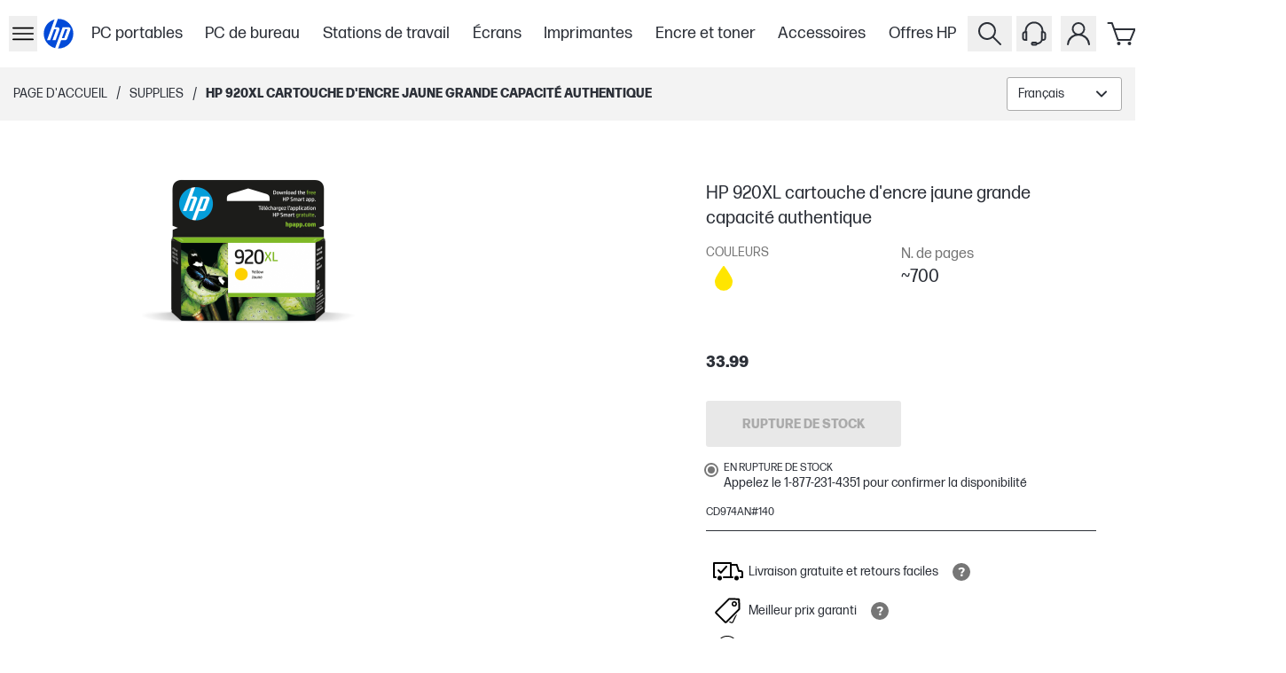

--- FILE ---
content_type: text/html; charset=utf-8
request_url: https://www.hp.com/ca-fr/shop/products/supplies/hp-920xl-cartouche-d-encre-jaune-grande-capacit-authentique-cd974an-140
body_size: 61929
content:
<!DOCTYPE html><html lang="fr-CA" class="text-gray-1000"><head><meta charSet="utf-8"/><meta name="viewport" content="width=device-width, initial-scale=1"/><link rel="preload" as="image" imageSrcSet="https://www.hp.com/ca-fr/shop/media/catalog/product/h/p/hp_920xl_yellow_ink_cartridge_cd974an_cd974-80046_nam_m1988986_cus.jpg?store=ca-fr&amp;image-type=image&amp;auto=avif&amp;quality=100&amp;format=pjpg&amp;type=image-product&amp;width=960&amp;fit=bounds 640w, https://www.hp.com/ca-fr/shop/media/catalog/product/h/p/hp_920xl_yellow_ink_cartridge_cd974an_cd974-80046_nam_m1988986_cus.jpg?store=ca-fr&amp;image-type=image&amp;auto=avif&amp;quality=100&amp;format=pjpg&amp;type=image-product&amp;width=960&amp;fit=bounds 750w, https://www.hp.com/ca-fr/shop/media/catalog/product/h/p/hp_920xl_yellow_ink_cartridge_cd974an_cd974-80046_nam_m1988986_cus.jpg?store=ca-fr&amp;image-type=image&amp;auto=avif&amp;quality=100&amp;format=pjpg&amp;type=image-product&amp;width=960&amp;fit=bounds 828w, https://www.hp.com/ca-fr/shop/media/catalog/product/h/p/hp_920xl_yellow_ink_cartridge_cd974an_cd974-80046_nam_m1988986_cus.jpg?store=ca-fr&amp;image-type=image&amp;auto=avif&amp;quality=100&amp;format=pjpg&amp;type=image-product&amp;width=960&amp;fit=bounds 1080w, https://www.hp.com/ca-fr/shop/media/catalog/product/h/p/hp_920xl_yellow_ink_cartridge_cd974an_cd974-80046_nam_m1988986_cus.jpg?store=ca-fr&amp;image-type=image&amp;auto=avif&amp;quality=100&amp;format=pjpg&amp;type=image-product&amp;width=960&amp;fit=bounds 1200w, https://www.hp.com/ca-fr/shop/media/catalog/product/h/p/hp_920xl_yellow_ink_cartridge_cd974an_cd974-80046_nam_m1988986_cus.jpg?store=ca-fr&amp;image-type=image&amp;auto=avif&amp;quality=100&amp;format=pjpg&amp;type=image-product&amp;width=960&amp;fit=bounds 1920w, https://www.hp.com/ca-fr/shop/media/catalog/product/h/p/hp_920xl_yellow_ink_cartridge_cd974an_cd974-80046_nam_m1988986_cus.jpg?store=ca-fr&amp;image-type=image&amp;auto=avif&amp;quality=100&amp;format=pjpg&amp;type=image-product&amp;width=960&amp;fit=bounds 2048w, https://www.hp.com/ca-fr/shop/media/catalog/product/h/p/hp_920xl_yellow_ink_cartridge_cd974an_cd974-80046_nam_m1988986_cus.jpg?store=ca-fr&amp;image-type=image&amp;auto=avif&amp;quality=100&amp;format=pjpg&amp;type=image-product&amp;width=960&amp;fit=bounds 3840w" imageSizes="(min-width: 960px) 960px, (min-width: 640px) 640px, 100vw" type="image" fetchPriority="high"/><link rel="stylesheet" href="/ca-fr/shop/_next/static/css/e23c045561f894e0.css" data-precedence="next"/><link rel="stylesheet" href="/ca-fr/shop/_next/static/css/d980993bc17ed3e5.css" data-precedence="next"/><link rel="stylesheet" href="/ca-fr/shop/_next/static/css/391de8e1a10d5a19.css" data-precedence="next"/><link rel="stylesheet" href="/ca-fr/shop/_next/static/css/955ab4c50eae29e3.css" data-precedence="next"/><link rel="stylesheet" href="/ca-fr/shop/_next/static/css/fbaaa0bf5411562a.css" data-precedence="next"/><link rel="stylesheet" href="/ca-fr/shop/_next/static/css/3d690560243e7bd2.css" data-precedence="next"/><link rel="stylesheet" href="/ca-fr/shop/_next/static/css/5ec75b6a8f4e05ee.css" data-precedence="next"/><link rel="stylesheet" href="/ca-fr/shop/_next/static/css/3406ce637b84b731.css" data-precedence="next"/><link rel="stylesheet" href="/ca-fr/shop/_next/static/css/2994128f13c0d923.css" data-precedence="next"/><link rel="stylesheet" href="/ca-fr/shop/_next/static/css/b3f9b440dea85403.css" data-precedence="next"/><link rel="stylesheet" href="/ca-fr/shop/_next/static/css/a53f71959569cd3f.css" data-precedence="next"/><link rel="stylesheet" href="/ca-fr/shop/_next/static/css/9e325280684b4452.css" data-precedence="next"/><link rel="stylesheet" href="/ca-fr/shop/_next/static/css/1d704f1153e4126d.css" data-precedence="next"/><link rel="stylesheet" href="/ca-fr/shop/_next/static/css/f1125485169de5a6.css" data-precedence="next"/><link rel="stylesheet" href="/ca-fr/shop/_next/static/css/c2ade584b2be3a6c.css" data-precedence="next"/><link rel="stylesheet" href="/ca-fr/shop/_next/static/css/7b88f3760eb3dd8a.css" data-precedence="next"/><link rel="stylesheet" href="/ca-fr/shop/_next/static/css/ec35c4181d853fd9.css" data-precedence="next"/><link rel="stylesheet" href="/ca-fr/shop/_next/static/css/b32891c447ef3591.css" data-precedence="next"/><link rel="stylesheet" href="/ca-fr/shop/_next/static/css/152cfb27d2177437.css" data-precedence="next"/><link rel="stylesheet" href="/ca-fr/shop/_next/static/css/bd3e63f552e86787.css" data-precedence="next"/><link rel="stylesheet" href="/ca-fr/shop/_next/static/css/860bc9f821bdeb61.css" data-precedence="next"/><link rel="stylesheet" href="/ca-fr/shop/_next/static/css/70a8764927608b1d.css" data-precedence="next"/><link rel="stylesheet" href="/ca-fr/shop/_next/static/css/31f59a9a100bd726.css" data-precedence="next"/><link rel="stylesheet" href="/ca-fr/shop/_next/static/css/130e2b9d8ee767a4.css" data-precedence="next"/><link rel="stylesheet" href="/ca-fr/shop/_next/static/css/8e245bd74de44e97.css" data-precedence="next"/><link rel="stylesheet" href="/ca-fr/shop/_next/static/css/311031eba09c5765.css" data-precedence="next"/><link href="/ca-fr/shop/_next/static/css/1bfe902c3a8c9e6a.css" rel="stylesheet" as="style" data-precedence="dynamic"/><link href="/ca-fr/shop/_next/static/css/2f8fa49616dec344.css" rel="stylesheet" as="style" data-precedence="dynamic"/><link href="/ca-fr/shop/_next/static/css/1137ea970ac2dc75.css" rel="stylesheet" as="style" data-precedence="dynamic"/><link href="/ca-fr/shop/_next/static/css/72606b4441372325.css" rel="stylesheet" as="style" data-precedence="dynamic"/><link href="/ca-fr/shop/_next/static/css/9a5c62e10b2c62db.css" rel="stylesheet" as="style" data-precedence="dynamic"/><link href="/ca-fr/shop/_next/static/css/391fd8742c80f393.css" rel="stylesheet" as="style" data-precedence="dynamic"/><link href="/ca-fr/shop/_next/static/css/b12c699630175a22.css" rel="stylesheet" as="style" data-precedence="dynamic"/><link rel="preload" as="script" fetchPriority="low" href="/ca-fr/shop/_next/static/chunks/webpack-c4d580a080a6345e.js"/><script src="/ca-fr/shop/_next/static/chunks/87c73c54-095cf9a90cf9ee03.js" async=""></script><script src="/ca-fr/shop/_next/static/chunks/1902-b3246e26e9541be7.js" async=""></script><script src="/ca-fr/shop/_next/static/chunks/main-app-63047c21bc06679d.js" async=""></script><script src="/ca-fr/shop/_next/static/chunks/6189-5261ae04f2296d38.js" async=""></script><script src="/ca-fr/shop/_next/static/chunks/6613-85b605a6a6b46104.js" async=""></script><script src="/ca-fr/shop/_next/static/chunks/9476-f49bd2f41df960ee.js" async=""></script><script src="/ca-fr/shop/_next/static/chunks/1356-897d2f0351e1379f.js" async=""></script><script src="/ca-fr/shop/_next/static/chunks/9830-7e2b5f0f8363e71a.js" async=""></script><script src="/ca-fr/shop/_next/static/chunks/7642-11e6b2e9903e3295.js" async=""></script><script src="/ca-fr/shop/_next/static/chunks/app/%5Blocale%5D/shop/(userGroups)/layout-7260f204fb7fcdb1.js" async=""></script><script src="/ca-fr/shop/_next/static/chunks/99749d42-a4d299d68ee24534.js" async=""></script><script src="/ca-fr/shop/_next/static/chunks/fac5c955-12163c8f6d52d885.js" async=""></script><script src="/ca-fr/shop/_next/static/chunks/d40c7e74-1ed79b72949a312e.js" async=""></script><script src="/ca-fr/shop/_next/static/chunks/9ee70a2b-8494e7339c269df0.js" async=""></script><script src="/ca-fr/shop/_next/static/chunks/2507-7209e513bcf64a22.js" async=""></script><script src="/ca-fr/shop/_next/static/chunks/6153-79976df321523613.js" async=""></script><script src="/ca-fr/shop/_next/static/chunks/5360-18488374c74bf5ef.js" async=""></script><script src="/ca-fr/shop/_next/static/chunks/1823-e3959a64fd8aec44.js" async=""></script><script src="/ca-fr/shop/_next/static/chunks/7023-36da44d72e5e0a31.js" async=""></script><script src="/ca-fr/shop/_next/static/chunks/8782-d647cbcd77d82711.js" async=""></script><script src="/ca-fr/shop/_next/static/chunks/3820-2f92bc2ad574344c.js" async=""></script><script src="/ca-fr/shop/_next/static/chunks/151-1a98b3d8e61d2b88.js" async=""></script><script src="/ca-fr/shop/_next/static/chunks/app/%5Blocale%5D/shop/(userGroups)/guest/(with-layout)/product/%5B...sku%5D/page-ad21badb0d6baa3b.js" async=""></script><script src="/ca-fr/shop/_next/static/chunks/6085-9c631eec15256c83.js" async=""></script><script src="/ca-fr/shop/_next/static/chunks/app/%5Blocale%5D/shop/(userGroups)/guest/(with-layout)/layout-4997a78dc60edbf9.js" async=""></script><link rel="preload" href="https://www.googletagmanager.com/gtm.js?id=GTM-P9TRBRZ" as="script"/><link rel="preload" href="https://www.hp.com/cma/ng/lib/exceptions/privacy-banner.js" as="script"/><link rel="preload" href="/ca-fr/shop/_next/static/chunks/7599.bd939f7fb43db35a.js" as="script" fetchPriority="low"/><link rel="preload" href="//cdn-eu.dynamicyield.com/api/9879828/api_dynamic.js" as="script"/><link rel="preload" href="//cdn-eu.dynamicyield.com/api/9879828/api_static.js" as="script"/><link rel="preload" href="https://apps.bazaarvoice.com/deployments/hp-en_ca/main_site/production/fr_CA/bv.js" as="script"/><link rel="preconnect" href="cdn-eu.dynamicyield.com"/><link rel="preconnect" href="st-eu.dynamicyield.com"/><link rel="preconnect" href="rcom-eu.dynamicyield.com"/><link rel="dns-prefetch" href="cdn-eu.dynamicyield.com"/><link rel="dns-prefetch" href="st-eu.dynamicyield.com"/><link rel="dns-prefetch" href="rcom-eu.dynamicyield.com"/><meta name="store_type" content="Public"/><title>HP 920XL High Yield Yellow Original Ink Cartridge | HP Store Canada</title><meta name="target_country" content="ca"/><meta name="web_section_id" content="r12175"/><meta name="hp_design_version" content="stellar_direct"/><meta name="theme-color" content="#024AD8"/><meta name="product_type" content="supplies"/><meta name="bu" content="print"/><meta name="segment" content="consumer.home"/><link rel="canonical" href="https://www.hp.com/ca-fr/shop/products/supplies/hp-920xl-cartouche-d-encre-jaune-grande-capacit-authentique-cd974an-140"/><link rel="icon" href="/ca-fr/shop/favicon.ico"/><script src="/ca-fr/shop/_next/static/chunks/polyfills-42372ed130431b0a.js" noModule=""></script></head><body class="min-h-screen overflow-x-hidden"><div hidden=""><!--$--><!--/$--></div><header class="bg-white"><div class="xxl:relative flex h-[60px] items-center justify-between bg-white p-2.5 xl:container lg:h-[76px] lg:pl-2.5 xl:p-0 xl:px-3"><div class="flex h-full items-center gap-2 xl:gap-4"><div class="flex h-full items-center gap-5 lg:gap-[20px] xl:gap-[28px]"><button tabindex="0" data-cy="side-drawer-navigation__trigger" type="button" aria-label="Ouvert Sous-navigation" class="min-w-8 lg:z-[60] xl:px-3"><div class="flex items-center xl:h-8 xl:w-8"><svg xmlns="http://www.w3.org/2000/svg" viewBox="0 0 40 40" height="40" width="40" class="w-full" data-test-hook="@hpstellar/core/icon/Hamburger" aria-hidden="true" data-cy="header__sidedrawer-icon"><g><path d="M34 13H6a1 1 0 0 1 0-2h28a1 1 0 0 1 0 2m1 7a1 1 0 0 0-1-1H6a1 1 0 0 0 0 2h28a1 1 0 0 0 1-1m0 8a1 1 0 0 0-1-1H6a1 1 0 0 0 0 2h28a1 1 0 0 0 1-1"/></g></svg></div></button><div inert="" data-cy="side-drawer-navigation__panel" class="-left-[100vw] opacity-0 bg-gray-1000 fixed top-0 h-full w-[100vw] transition-opacity duration-500 ease-in-out xl:max-w-[400px] xl:bg-white xl:shadow-[0_3px_6px_rgba(0,0,0,0.16)]"><div class="flex h-full flex-col"><div class="flex h-full w-full"><div class="w-[30%]"><button data-cy="side-drawer-navigation__close-trigger" aria-label="Fermer Sous-navigation" type="button" class="flex h-[60px] w-[60px] items-center justify-center xl:ml-3 xl:mt-3"><svg xmlns="http://www.w3.org/2000/svg" viewBox="0 0 40 40" height="40" width="40" class="xl:fill-gray-1000 fill-white" data-test-hook="@hpstellar/core/icon/Cross" aria-hidden="true"><g><path d="m21.41 20 8.3-8.29a1 1 0 0 0-1.42-1.42L20 18.59l-8.29-8.3a1 1 0 0 0-1.42 1.42l8.3 8.29-8.3 8.29a1 1 0 0 0 0 1.42 1 1 0 0 0 1.42 0l8.29-8.3 8.29 8.3a1 1 0 0 0 1.42 0 1 1 0 0 0 0-1.42Z"/></g></svg></button></div><div class="group relative flex w-[70%]"><!--$?--><template id="B:0"></template><section class="Ot-Ou_gh" data-test-hook="@hpstellar/core/Loader" role="alert" aria-live="polite" aria-label="Loading..."><div class="Ot-Ou_gh Ot-Y_gh" data-test-hook="@hpstellar/core/Loader__animated-wrapper"><div class="G4-G5_gh" data-test-hook="@hpstellar/core/Loader/LoaderAnimation"><span class="G4-G6_gh G4-Fh_gh"></span><span class="G4-G6_gh G4-Fh_gh"></span></div></div></section><!--/$--></div></div></div></div><a href="/ca-fr/shop/" class="flex h-12 w-12 items-center justify-center xl:h-[65px] xl:w-[65px]" aria-label="Page d&#x27;accueil" data-test-hook="@hpstellar/core/link"><svg xmlns="http://www.w3.org/2000/svg" viewBox="0 0 80 80" height="80" width="80" class="h-full fill-blue-100" data-test-hook="@hpstellar/core/icon/HpLogoBlue" aria-hidden="true" data-cy="header__logo-icon"><g><path fill="#fff" d="M40 10c-16.57 0-30 13.432-30 30s13.43 30 30 30 30-13.431 30-30-13.43-30-30-30"/><path fill="#024AD8" d="M40 67.785q-.415 0-.826-.013l5.679-15.606h7.814c1.37 0 2.877-1.054 3.346-2.342l6.16-16.922c1.007-2.77-.579-5.037-3.527-5.037H47.804l-9.096 24.997h-.003L33.548 67.03C21.314 64.12 12.215 53.125 12.215 40s8.582-23.486 20.283-26.76l-5.322 14.624-8.848 24.301h5.889l7.523-20.65h4.424l-7.522 20.65h5.886l7.011-19.264c1.009-2.771-.579-5.038-3.523-5.038h-4.95l5.685-15.619q.62-.028 1.249-.03c15.345 0 27.785 12.441 27.785 27.786S55.345 67.785 40 67.785m12.388-36.282-6.197 17h4.425l6.197-17z"/></g></svg></a></div><div class="skipContent_skipRoot__chrQq"><a href="#productBlockBody" aria-label="compare section" class="skipContent_skip__EChlQ"><span>Passer au contenu</span></a></div><!--$?--><template id="B:1"></template><div class="hidden h-full items-center lg:flex"><div class="flex flex-row"><div class="px-[1vw]"><div class="h-[22px] w-[75px] animate-pulse rounded-md bg-gray-200"></div></div><div class="px-[1vw]"><div class="h-[22px] w-[75px] animate-pulse rounded-md bg-gray-200"></div></div><div class="px-[1vw]"><div class="h-[22px] w-[75px] animate-pulse rounded-md bg-gray-200"></div></div><div class="px-[1vw]"><div class="h-[22px] w-[75px] animate-pulse rounded-md bg-gray-200"></div></div><div class="px-[1vw]"><div class="h-[22px] w-[75px] animate-pulse rounded-md bg-gray-200"></div></div><div class="px-[1vw]"><div class="h-[22px] w-[75px] animate-pulse rounded-md bg-gray-200"></div></div><div class="px-[1vw]"><div class="h-[22px] w-[75px] animate-pulse rounded-md bg-gray-200"></div></div></div></div><!--/$--></div><div class="flex xl:mr-4"><button type="button" aria-label="Rechercher" class="xxl:z-10 xxl:justify-center group relative flex-col items-center px-[5px] lg:flex" data-test-hook="@hpstellar/header-search-input-search"><svg xmlns="http://www.w3.org/2000/svg" viewBox="0 0 40 40" height="40" width="40" class="fill-gray-1000 xxl:w-[32px] xxl:h-[32px] cursor-pointer group-hover:fill-gray-700" data-test-hook="@hpstellar/core/icon/Search" aria-hidden="true" data-cy="header__search-icon"><g><path d="m32.71 31.29-8-8a10 10 0 1 0-1.42 1.42l8 8a1 1 0 0 0 1.42 0 1 1 0 0 0 0-1.42M9 17a8 8 0 1 1 8 8 8 8 0 0 1-8-8"/></g></svg></button><button type="button" tabindex="-1" class="left-0 top-0 block h-full w-full transition-colors duration-300 ease-linear"></button><div class="font-ui md:justify-between"><div class="xxl:border-0 xxl:right-[162px] pointer-events-none -z-50 xxl:z-0 xxl:w-auto xxl:pointer-events-auto absolute right-0 top-0 flex h-[78px] w-full items-center justify-end gap-5 border-b border-gray-600 bg-white px-4 py-3.5 lg:h-[76px] xl:gap-[152px]"><div class="xxl:w-[398px] xxl:transition-none w-[30px] border-gray-hs-100 h-full items-center justify-end overflow-hidden border transition-[width] duration-300 ease-linear"><input class="placeholder-gray-hs-200 h-[48px] w-full py-2 pl-3 pr-5 text-base outline-none placeholder:italic focus:placeholder:text-white" id="hawk_search_query" placeholder="Qu’est-ce que tu cherches?" data-test-hook="@hpstellar/header-search-input" tabindex="-1" name="hawk_search_query" value=""/><button type="button" class="md:hover:bg-gray-hs-800 group h-full p-2" data-test-hook="@hpstellar/header-search-input-reset" aria-label="Annuler Rechercher" tabindex="-1"><svg xmlns="http://www.w3.org/2000/svg" viewBox="0 0 40 40" height="32" width="32" class="opacity-50 fill-gray-hs-200 transition-opacity delay-100 ease-in md:group-hover:fill-white" data-test-hook="@hpstellar/core/icon/CrossDelete" aria-hidden="true"><g><path d="M32.17 7.71c.45 0 .83.37.83.82v22.35c0 .43-.44.83-.92.83H11.51c-.25 0-.48-.11-.64-.3l-9.58-11.7 9.58-11.7c.16-.19.39-.3.64-.3h20.67m-20.67-1c-.55 0-1.07.25-1.41.67L0 19.71l10.09 12.33c.35.42.86.67 1.41.67h20.58c1.01 0 1.92-.82 1.92-1.83V8.53c0-1.01-.82-1.82-1.82-1.82z"/><path d="m22.39 19.71 4.29-4.29a.996.996 0 1 0-1.41-1.41l-4.29 4.29-4.29-4.29a.996.996 0 1 0-1.41 1.41l4.29 4.29L15.28 24a.996.996 0 0 0 .71 1.7c.26 0 .51-.1.71-.29l4.29-4.29 4.29 4.29c.2.2.45.29.71.29s.51-.1.71-.29a.996.996 0 0 0 0-1.41l-4.29-4.29z"/></g></svg></button><button type="button" class="md:hover:bg-gray-hs-800 group h-full p-2" data-test-hook="@hpstellar/header-search-input-search" aria-label="Rechercher" tabindex="-1"><svg xmlns="http://www.w3.org/2000/svg" viewBox="0 0 40 40" height="32" width="32" class="opacity-50 fill-gray-hs-200 delay-50 transition-opacity ease-in md:group-hover:fill-white" data-test-hook="@hpstellar/core/icon/Search" aria-hidden="true"><g><path d="m32.71 31.29-8-8a10 10 0 1 0-1.42 1.42l8 8a1 1 0 0 0 1.42 0 1 1 0 0 0 0-1.42M9 17a8 8 0 1 1 8 8 8 8 0 0 1-8-8"/></g></svg></button></div><button type="button" aria-label="Fermer" class="xxl:hidden border-gray-hs-200 md:hover:bg-gray-hs-800 group flex h-8 w-8 shrink-0 items-center justify-center border" tabindex="-1"><svg xmlns="http://www.w3.org/2000/svg" viewBox="0 0 40 40" height="24" width="24" class="md:group-hover:fill-white" data-test-hook="@hpstellar/core/icon/Cross" aria-hidden="true"><g><path d="m21.41 20 8.3-8.29a1 1 0 0 0-1.42-1.42L20 18.59l-8.29-8.3a1 1 0 0 0-1.42 1.42l8.3 8.29-8.3 8.29a1 1 0 0 0 0 1.42 1 1 0 0 0 1.42 0l8.29-8.3 8.29 8.3a1 1 0 0 0 1.42 0 1 1 0 0 0 0-1.42Z"/></g></svg></button></div></div><!--$?--><template id="B:2"></template><div class="hidden px-[5px] lg:flex"><svg xmlns="http://www.w3.org/2000/svg" viewBox="0 0 40 40" height="40" width="40" data-test-hook="@hpstellar/core/icon/Headset" aria-hidden="true"><g><path d="M30.46 17.29v-.37c0-5.82-4.69-10.55-10.46-10.55S9.54 11.1 9.54 16.92v.37c-1.65.02-2.99 1.3-2.99 2.86v4.94c0 1.58 1.36 2.87 3.03 2.87h2.62V17.28h-.67v-.36c0-4.72 3.8-8.55 8.46-8.55s8.46 3.84 8.46 8.55v.36h-.67v9.66c-.74 2.06-2.53 3.02-4.22 3.26a2.36 2.36 0 0 0-2.09-1.29h-2.71c-1.3 0-2.35 1.06-2.35 2.35s1.06 2.35 2.35 2.35h2.71c.97 0 1.8-.59 2.16-1.42 2.28-.26 4.76-1.5 5.89-4.24h.88c1.67 0 3.03-1.29 3.03-2.87v-4.94c0-1.56-1.34-2.84-2.98-2.86zm-20.25 8.67h-.62c-.56 0-1.03-.4-1.03-.87v-4.94c0-.47.47-.87 1.03-.87h.62zm11.28 5.66h-2.71c-.19 0-.35-.16-.35-.35s.16-.35.35-.35h2.71c.19 0 .35.16.35.35s-.16.35-.35.35m9.97-6.53c0 .47-.47.87-1.03.87h-.62v-6.68h.62c.56 0 1.03.4 1.03.87z"/></g></svg></div><!--/$--><div class="group flex flex-col items-center px-[5px] focus-within:z-[80] lg:relative"><button type="button" data-test-hook="@hpstellar/header-account-button" aria-label="Mon compte" aria-haspopup="true" aria-expanded="false" tabindex="0"><svg xmlns="http://www.w3.org/2000/svg" viewBox="0 0 40 40" height="40" width="40" class="fill-gray-1000 cursor-pointer lg:group-hover:fill-gray-700" data-test-hook="@hpstellar/core/icon/Account" aria-hidden="true" data-cy="header__account-icon"><g><path d="M24.19 20.72a7.5 7.5 0 1 0-8.38 0 13.09 13.09 0 0 0-8.76 11.2 1 1 0 0 0 2 .16 11 11 0 0 1 21.9 0A1 1 0 0 0 32 33a1 1 0 0 0 1-1.08 13.09 13.09 0 0 0-8.81-11.2M14.5 14.5A5.5 5.5 0 1 1 20 20a5.51 5.51 0 0 1-5.5-5.5"/></g></svg></button><div class="xl:absolute xl:right-0 xl:top-[-9999%] xl:w-[350px] xl:group-focus-within:top-full xl:group-hover:top-full"><div class="top-[-999%] opacity-0 xl:group-focus-within:!top-full xl:group-focus-within:!opacity-100 xl:group-hover:!top-full xl:group-hover:!opacity-100 bg-gray-1000 shadow-dropdown fixed left-0 flex h-[calc(100%-60px)] w-full flex-col px-[15px] py-2.5 transition-opacity duration-300 ease-in-out group-focus-within:z-[80] group-hover:z-[80] xl:relative xl:h-full xl:w-full xl:bg-white xl:px-10 xl:py-[35px]"><button type="button" aria-label="Fermer" class="flex h-[30px] w-[30px] items-center justify-center self-end xl:hidden"><svg xmlns="http://www.w3.org/2000/svg" viewBox="0 0 40 40" height="40" width="40" class="fill-white" data-test-hook="@hpstellar/core/icon/Cross" aria-hidden="true"><g><path d="m21.41 20 8.3-8.29a1 1 0 0 0-1.42-1.42L20 18.59l-8.29-8.3a1 1 0 0 0-1.42 1.42l8.3 8.29-8.3 8.29a1 1 0 0 0 0 1.42 1 1 0 0 0 1.42 0l8.29-8.3 8.29 8.3a1 1 0 0 0 1.42 0 1 1 0 0 0 0-1.42Z"/></g></svg></button><!--$?--><template id="B:3"></template><section class="Ot-Ou_gh" data-test-hook="@hpstellar/core/Loader" role="alert" aria-live="polite" aria-label="Loading..."><div class="Ot-Ou_gh Ot-Y_gh" data-test-hook="@hpstellar/core/Loader__animated-wrapper"><div class="G4-G5_gh" data-test-hook="@hpstellar/core/Loader/LoaderAnimation"><span class="G4-G6_gh G4-Fh_gh"></span><span class="G4-G6_gh G4-Fh_gh"></span></div></div></section><!--/$--></div></div></div><div class="group relative flex-col items-center px-[5px] lg:flex"><a href="/ca-fr/shop/checkout/cart" class="relative" data-cy="mini-cart__cart-link" data-test-hook="@hpstellar/core/link"><svg xmlns="http://www.w3.org/2000/svg" viewBox="0 0 40 40" height="40" width="40" class="fill-gray-1000 cursor-pointer group-hover:fill-gray-700" data-test-hook="@hpstellar/core/icon/Cart" aria-hidden="true" data-cy="mini-cart__cart-icon"><g><path d="M28.5 28h-14a1 1 0 0 1-.94-.67L7.08 9H3.5a1 1 0 0 1 0-2h4.29a1 1 0 0 1 .94.67L11 14h22.5a1 1 0 0 1 .83.45 1 1 0 0 1 .09.93l-5 12a1 1 0 0 1-.92.62m-13.29-2h12.62L32 16H11.67Zm.29 3a2 2 0 1 0 2 2 2 2 0 0 0-2-2m12 0a2 2 0 1 0 2 2 2 2 0 0 0-2-2"/></g></svg></a><div class="shadow-dropdown absolute right-0 top-[-999%] flex min-h-[320px] w-[344px] flex-col rounded-[10px] bg-white opacity-0 transition-opacity duration-500 ease-[ease] group-hover:z-[80] md:group-hover:top-[100%] md:group-hover:h-auto md:group-hover:opacity-100"><div class="flex h-full min-h-[inherit] items-center justify-center p-8" data-cy="mini-cart__empty_state"><div data-test-hook="@hpstellar/core/typography" class="font-bold">Il n&#x27;y a aucun article dans votre panier.</div></div></div></div></div></div></header><main class="min-h-screen"><div class="h-10 bg-gray-100 lg:h-[60px] xl:h-[72px]" id="productBlockBody"><div class="flex h-full items-center justify-between px-[15px] py-2.5 xl:container xl:px-[30px]"><div class="flex items-center"><!--$--><div class="flex"><a class="hidden text-[--hp-color-27] no-underline lg:flex" data-gtm-category="linkClick" data-gtm-id="breadcrumb" data-gtm-value="click" href="/ca-fr/shop/"><span data-test-hook="@hpstellar/core/typography" class="Eo-B_gh Eo-E1_gh text-[--hp-color-27] Eo-L_gh Eo-S_gh">Page d&#x27;accueil</span></a><div class="hidden px-2.5 lg:flex">/</div><!--$?--><template id="B:4"></template><!--/$--></div><!--/$--></div><div class="flex items-center gap-4"><div class="hidden lg:flex"></div><!--$--><div class="hidden lg:flex"><!--$?--><template id="B:5"></template><div class="flex items-center before:mx-2.5 before:block before:h-[30px] before:w-[1px] before:bg-gray-600"><div class="border-gray-1400 h-[38px] min-w-[130px] rounded-[.1875rem] border bg-white"></div></div><!--/$--></div><!--/$--></div></div></div><div class="product_productBlock__l74B_" id="productDetails"><div class="product_productBlockBody__eOlWq" id="productBlockBodyContainer"><div class="product_gallerySection__UPBHe"><div><!--$?--><template id="B:6"></template><!--/$--><!--$--><div class="galleryModalClient_root__eRGE9" data-test-hook="@hpstellar/product-image-section"></div><!--/$--></div></div><div class="product_productBlockDetails__BHzPY"><!--$--><!--/$--><!--$--><div id="bazarRightSection" class="min-h-12 pt-4" data-bv-show="rating_summary" data-bv-product-id="CD974AN"></div><!--/$--><!--$?--><template id="B:7"></template><div class="flex h-[40px] w-[655px] animate-pulse bg-gray-200 sm:h-[52px] sm:w-[696px] md:h-[52px] md:w-[440px] lg:h-[52px] lg:w-[440px]"></div><!--/$--><!--$--><!--/$--><div class="product_productPrice___nOyS"><!--$?--><template id="B:8"></template><div class="flex h-[48px] w-[655px] animate-pulse bg-gray-200 sm:h-[38px] sm:w-[696px] md:h-[38px] md:w-[440px] lg:h-[38px] lg:w-[440px]"></div><!--/$--></div><!--$--><!--/$--><!--$--><!--/$--><div class="product_addToCart__OFB0Z"><!--$?--><template id="B:9"></template><div class="flex h-[52px] w-[655px] animate-pulse bg-gray-200 sm:h-[52px] sm:w-[696px] md:h-[52px] md:w-[440px] lg:h-[52px] lg:w-[440px]"></div><!--/$--></div><!--$?--><template id="B:a"></template><div class="flex h-[20px] w-[655px] animate-pulse bg-gray-200 sm:h-[20px] sm:w-[696px] md:h-[20px] md:w-[440px] lg:h-[20px] lg:w-[440px]"></div><!--/$--><!--$--><!--/$--><!--$--><div class="my-3 flex items-center text-sm uppercase"><p data-test-hook="@hpstellar/core/typography" class="Eo-B_gh Eo-E0_gh !text-xs Eo-L_gh">CD974AN#140</p><a href="#compareBtn" aria-label="compare section" class="comparecheckBoxClient_skip__VEBD2"><span>Passer pour comparer</span></a></div><hr class="comparecheckBoxClient_pdpDivider__vW7ao"/><!--/$--><!--$--><!--/$--><!--$--><!--/$--><!--$?--><template id="B:b"></template><!--/$--><!--$--><div class="flex flex-col gap-4"></div><!--/$--></div><!--$--><!--/$--><!--$--><div class="w-inherit"></div><!--/$--></div><!--$--><!--/$--><!--$?--><template id="B:c"></template><div class="flex h-[56px] w-full animate-pulse bg-gray-200"></div><!--/$--><!--$--><!--/$--><!--$--><!--/$--><!--$--><!--/$--><!--$--><!--/$--><!--$--><!--/$--><!--$?--><template id="B:d"></template><!--/$--><!--$--><!--/$--><!--$--><!--/$--><!--$--><!--/$--><!--$--><!--/$--><!--$?--><template id="B:e"></template><div class="flex h-[775px] w-full animate-pulse border border-white bg-gray-200 sm:h-[60px] md:h-[829px] lg:h-[829px]"></div><!--/$--><!--$--><!--/$--><!--$--><!--/$--><!--$--><!--/$--><!--$?--><template id="B:f"></template><div class="flex h-[231px] w-full animate-pulse border border-white bg-gray-200 sm:h-[60px] md:h-[231px] lg:h-[231px]"></div><!--/$--><!--$--><!--/$--><!--$--><!--/$--><!--$?--><template id="B:10"></template><!--/$--><!--$?--><template id="B:11"></template><div class="flex h-[630px] w-full animate-pulse border border-white bg-gray-200 sm:h-[60px] md:h-[694px] lg:h-[694px]"></div><!--/$--><!--$--><!--/$--><!--$--><!--/$--><!--$--><!--/$--><!--$--><!--/$--><!--$--><!--/$--></div><!--$--><!--/$--><!--$--><!--/$--></main><!--$--><!--$?--><template id="B:12"></template><!--/$--><!--/$--><!--$--><!--/$--><!--$--><!--/$--><div data-cy="toast__add-to-cart-confirmation" class="pointer-events-none select-none duration-500 ease-in complex styles z-[300]"></div><!--$!--><template data-dgst="BAILOUT_TO_CLIENT_SIDE_RENDERING"></template><!--/$--><script>requestAnimationFrame(function(){$RT=performance.now()});</script><script src="/ca-fr/shop/_next/static/chunks/webpack-c4d580a080a6345e.js" id="_R_" async=""></script><div hidden id="S:0"><div class="top-0 xl:top-full xl:gap-[50px] xl:group-[.is-drawer-open]:top-[146px] absolute z-10 flex w-full transform-gpu flex-col pr-[25px] duration-500 ease-in-out will-change-transform"><a href="https://www8.hp.com/ca/fr/home.html" target="_blank" rel="noopener noreferrer" class="h-0 opacity-0 xl:h-auto xl:opacity-100 xl:text-gray-1100 flex items-center gap-4 text-lg font-bold leading-[22px] text-gray-700 xl:font-normal" data-test-hook="@hpstellar/core/link">Explorez<svg xmlns="http://www.w3.org/2000/svg" viewBox="0 0 20 20" height="20" width="20" class="fill-blue-250 xl:hidden" data-test-hook="@hpstellar/core/icon/Link" aria-hidden="true"><g><path d="M16 13v2a1 1 0 0 1-1 1H5a1 1 0 0 1-1-1V5a1 1 0 0 1 1-1h2a1 1 0 0 1 0 2H6v8h8v-1a1 1 0 0 1 2 0m-.08-8.38a1 1 0 0 0-.54-.54A1 1 0 0 0 15 4h-4a1 1 0 0 0 0 2h1.59l-2.3 2.29a1 1 0 0 0 0 1.42 1 1 0 0 0 1.42 0L14 7.41V9a1 1 0 0 0 2 0V5a1 1 0 0 0-.08-.38"/></g></svg></a><button type="button" aria-label="Magasinez" data-test-hook="@hpstellar/core/typography" class="flex items-center justify-between p-0 pt-[7px] text-[34px] font-bold leading-[40px] text-white xl:hidden">Magasinez<svg xmlns="http://www.w3.org/2000/svg" viewBox="0 0 40 40" height="40" width="40" class="w-[30px] fill-white" data-test-hook="@hpstellar/core/icon/Minus" aria-hidden="true"><g><path d="M29 21H11a1 1 0 0 1 0-2h18a1 1 0 0 1 0 2"/></g></svg></button><div class="text-gray-1100 hidden items-baseline gap-[15px] text-[34px] font-bold leading-[40px] xl:flex"><div class="border-gray-1000 w-[40px] rounded-[3px] border-b-[3px]"></div>Magasinez</div><a href="https://support.hp.com/ca-fr" target="_blank" rel="noopener noreferrer" class="h-0 opacity-0 xl:h-auto xl:opacity-100 xl:text-gray-1100 flex items-center gap-4 text-lg font-bold leading-[22px] text-gray-700 xl:font-normal" data-test-hook="@hpstellar/core/link">Soutien<svg xmlns="http://www.w3.org/2000/svg" viewBox="0 0 20 20" height="20" width="20" class="fill-blue-250 xl:hidden" data-test-hook="@hpstellar/core/icon/Link" aria-hidden="true"><g><path d="M16 13v2a1 1 0 0 1-1 1H5a1 1 0 0 1-1-1V5a1 1 0 0 1 1-1h2a1 1 0 0 1 0 2H6v8h8v-1a1 1 0 0 1 2 0m-.08-8.38a1 1 0 0 0-.54-.54A1 1 0 0 0 15 4h-4a1 1 0 0 0 0 2h1.59l-2.3 2.29a1 1 0 0 0 0 1.42 1 1 0 0 0 1.42 0L14 7.41V9a1 1 0 0 0 2 0V5a1 1 0 0 0-.08-.38"/></g></svg></a></div><div class="overflow-y-auto opacity-100 transition-opacity delay-300 ease-in absolute top-[47px] h-[calc(100%-47px)] w-full pr-[25px] will-change-transform xl:hidden"><ul class="mt-[19px] flex flex-col gap-[14px]"><li class="flex w-full flex-col items-center"><button aria-label="PC portables" type="button" class="text-gray-1100 flex h-16 w-full items-center justify-between text-lg" data-test-hook="@hpstellar/core/typography"><span class="text-left">PC portables</span><span class="text-right"><svg xmlns="http://www.w3.org/2000/svg" viewBox="0 0 20 20" height="20" width="20" class="fill-gray-1100 w-[30px]" data-test-hook="@hpstellar/core/icon/ChevronDown" aria-hidden="true"><g><path d="M16 7.5a1 1 0 0 0-.29-.71 1 1 0 0 0-1.42 0L10 11.09l-4.29-4.3a1 1 0 1 0-1.42 1.42l5 5a1 1 0 0 0 1.42 0l5-5A1 1 0 0 0 16 7.5"/></g></svg></span></button><ul class="pointer-events-none h-0 overflow-y-hidden opacity-0 w-full"><li><div data-test-hook="@hpstellar/core/typography" class="text-gray-1100 py-2.5">Magasiner par catégorie</div><ul class="mb-[13px] border-b border-gray-700"><li class="flex h-[60px] items-center"><a href="/ca-fr/shop/listings/laptops" class="block py-[13px] tracking-[.62px] text-white" data-test-hook="@hpstellar/core/link">Tous les portables</a></li><li class="flex h-[60px] items-center"><a href="/ca-fr/shop/listings/laptops?segment=home" class="block py-[13px] tracking-[.62px] text-white" data-test-hook="@hpstellar/core/link">Portables pour la maison</a></li><li class="flex h-[60px] items-center"><a href="/ca-fr/shop/listings/laptops?segment=business" class="block py-[13px] tracking-[.62px] text-white" data-test-hook="@hpstellar/core/link">Portables professionnels</a></li><li class="flex h-[60px] items-center"><a href="/ca-fr/shop/listings/laptops?segment=gaming" class="block py-[13px] tracking-[.62px] text-white" data-test-hook="@hpstellar/core/link">Portables de jeu</a></li><li class="flex h-[60px] items-center"><a href="/ca-fr/shop/listings/laptops?formfactor=mobile-workstations" class="block py-[13px] tracking-[.62px] text-white" data-test-hook="@hpstellar/core/link">Stations de travail mobiles</a></li></ul></li><li><div data-test-hook="@hpstellar/core/typography" class="text-gray-1100 py-2.5">Magasiner par fonctionnalité</div><ul class="mb-[13px] border-b border-gray-700"><li class="flex h-[60px] items-center"><a href="/ca-fr/shop/listings/laptops?aipc=next-gen-ai-pc" class="block py-[13px] tracking-[.62px] text-white" data-test-hook="@hpstellar/core/link">CoPilot+ PCs</a></li><li class="flex h-[60px] items-center"><a href="/ca-fr/shop/listings/laptops?formfactor=convertible+detachable" class="block py-[13px] tracking-[.62px] text-white" data-test-hook="@hpstellar/core/link">Portables convertibles 2-en-1</a></li><li class="flex h-[60px] items-center"><a href="/ca-fr/shop/listings/laptops?subbrand=hp-chromebook" class="block py-[13px] tracking-[.62px] text-white" data-test-hook="@hpstellar/core/link">Chromebooks</a></li><li class="flex h-[60px] items-center"><a href="/ca-fr/shop/listings/laptops?feat=touch-screen" class="block py-[13px] tracking-[.62px] text-white" data-test-hook="@hpstellar/core/link">Écran tactile</a></li></ul></li><li><ul><li class="flex h-[60px] items-center"><a href="/ca-fr/shop/weekly-deals?tab=1" class="block py-[13px] tracking-[.62px] text-white" data-test-hook="@hpstellar/core/link">Offres hebdomadaires</a></li><li class="flex h-[60px] items-center"><a href="/ca-fr/shop/small-medium-business-deals?tab=1" class="block py-[13px] tracking-[.62px] text-white" data-test-hook="@hpstellar/core/link">Offres professionnelles</a></li><li class="flex h-[60px] items-center"><a href="/ca-fr/shop/business-club" class="block py-[13px] tracking-[.62px] text-white" data-test-hook="@hpstellar/core/link">Joindre le Club Affaires</a></li><li class="flex h-[60px] items-center"><a href="/ca-fr/shop/business-products-solutions" class="block py-[13px] tracking-[.62px] text-white" data-test-hook="@hpstellar/core/link">Solutions d’affaires</a></li><li class="flex h-[60px] items-center"><a href="/ca-fr/shop/hybrid-work-buyers-guide" class="block py-[13px] tracking-[.62px] text-white" data-test-hook="@hpstellar/core/link">Guide d&#x27;achat travail hybride</a></li><li class="flex h-[60px] items-center"><a href="/ca-fr/shop/carepack-services-home" class="block py-[13px] tracking-[.62px] text-white" data-test-hook="@hpstellar/core/link">Forfaits de protection et services</a></li></ul></li><li class="flex h-[60px] items-center"><a target="_blank" rel="noopener noreferrer" class="block py-[13px] tracking-[.62px] text-white" href="help-me-choose-laptop">AIDEZ-MOI À CHOISIR UN PORTABLE</a></li></ul></li><li class="flex w-full flex-col items-center"><button aria-label="PC de bureau" type="button" class="text-gray-1100 flex h-16 w-full items-center justify-between text-lg" data-test-hook="@hpstellar/core/typography"><span class="text-left">PC de bureau</span><span class="text-right"><svg xmlns="http://www.w3.org/2000/svg" viewBox="0 0 20 20" height="20" width="20" class="fill-gray-1100 w-[30px]" data-test-hook="@hpstellar/core/icon/ChevronDown" aria-hidden="true"><g><path d="M16 7.5a1 1 0 0 0-.29-.71 1 1 0 0 0-1.42 0L10 11.09l-4.29-4.3a1 1 0 1 0-1.42 1.42l5 5a1 1 0 0 0 1.42 0l5-5A1 1 0 0 0 16 7.5"/></g></svg></span></button><ul class="pointer-events-none h-0 overflow-y-hidden opacity-0 w-full"><li><div data-test-hook="@hpstellar/core/typography" class="text-gray-1100 py-2.5">Magasiner par catégorie</div><ul class="mb-[13px] border-b border-gray-700"><li class="flex h-[60px] items-center"><a href="/ca-fr/shop/listings/desktops?segment=home" class="block py-[13px] tracking-[.62px] text-white" data-test-hook="@hpstellar/core/link">Ordinateurs pour la maison</a></li><li class="flex h-[60px] items-center"><a href="/ca-fr/shop/listings/desktops?segment=business" class="block py-[13px] tracking-[.62px] text-white" data-test-hook="@hpstellar/core/link">Ordinateurs professionnels</a></li><li class="flex h-[60px] items-center"><a href="/ca-fr/shop/listings/desktops?segment=gaming" class="block py-[13px] tracking-[.62px] text-white" data-test-hook="@hpstellar/core/link">Ordinateurs de jeu</a></li></ul></li><li><div data-test-hook="@hpstellar/core/typography" class="text-gray-1100 py-2.5">Magasiner par type de produit</div><ul class="mb-[13px] border-b border-gray-700"><li class="flex h-[60px] items-center"><a href="/ca-fr/shop/listings/desktops?aipc=next-gen-ai-pc" class="block py-[13px] tracking-[.62px] text-white" data-test-hook="@hpstellar/core/link">CoPilot+ PCs</a></li><li class="flex h-[60px] items-center"><a href="/ca-fr/shop/listings/desktops?formfactor=all-in-one" class="block py-[13px] tracking-[.62px] text-white" data-test-hook="@hpstellar/core/link">Tout-en-un</a></li><li class="flex h-[60px] items-center"><a href="/ca-fr/shop/listings/desktops?formfactor=microtower+tower+mini" class="block py-[13px] tracking-[.62px] text-white" data-test-hook="@hpstellar/core/link">Tours et minis</a></li><li class="flex h-[60px] items-center"><a href="/ca-fr/shop/listings/desktops?subbrand=z-workstation" class="block py-[13px] tracking-[.62px] text-white" data-test-hook="@hpstellar/core/link">Stations de travail</a></li></ul></li><li><ul><li class="flex h-[60px] items-center"><a href="/ca-fr/shop/weekly-deals?tab=2" class="block py-[13px] tracking-[.62px] text-white" data-test-hook="@hpstellar/core/link">Offres hebdomadaires</a></li><li class="flex h-[60px] items-center"><a href="/ca-fr/shop/small-medium-business-deals?tab=2" class="block py-[13px] tracking-[.62px] text-white" data-test-hook="@hpstellar/core/link">Offres professionnelles</a></li><li class="flex h-[60px] items-center"><a href="/ca-fr/shop/business-club" class="block py-[13px] tracking-[.62px] text-white" data-test-hook="@hpstellar/core/link">Joindre le Club Affaires</a></li><li class="flex h-[60px] items-center"><a href="/ca-fr/shop/business-products-solutions" class="block py-[13px] tracking-[.62px] text-white" data-test-hook="@hpstellar/core/link">Solutions d’affaires</a></li><li class="flex h-[60px] items-center"><a href="/ca-fr/shop/hybrid-work-buyers-guide" class="block py-[13px] tracking-[.62px] text-white" data-test-hook="@hpstellar/core/link">Guide d&#x27;achat travail hybride</a></li><li class="flex h-[60px] items-center"><a href="/ca-fr/shop/carepack-services-home" class="block py-[13px] tracking-[.62px] text-white" data-test-hook="@hpstellar/core/link">Forfaits de protection et services</a></li></ul></li><li class="flex h-[60px] items-center"><a target="_blank" rel="noopener noreferrer" class="block py-[13px] tracking-[.62px] text-white" href="listings/desktops">VOIR TOUS LES ORDINATEURS DE BUREAU</a></li></ul></li><li class="flex w-full flex-col items-center"><button aria-label="Stations de travail" type="button" class="text-gray-1100 flex h-16 w-full items-center justify-between text-lg" data-test-hook="@hpstellar/core/typography"><span class="text-left">Stations de travail</span><span class="text-right"><svg xmlns="http://www.w3.org/2000/svg" viewBox="0 0 20 20" height="20" width="20" class="fill-gray-1100 w-[30px]" data-test-hook="@hpstellar/core/icon/ChevronDown" aria-hidden="true"><g><path d="M16 7.5a1 1 0 0 0-.29-.71 1 1 0 0 0-1.42 0L10 11.09l-4.29-4.3a1 1 0 1 0-1.42 1.42l5 5a1 1 0 0 0 1.42 0l5-5A1 1 0 0 0 16 7.5"/></g></svg></span></button><ul class="pointer-events-none h-0 overflow-y-hidden opacity-0 w-full"><li><div data-test-hook="@hpstellar/core/typography" class="text-gray-1100 py-2.5">Magasiner par catégorie</div><ul class="mb-[13px] border-b border-gray-700"><li class="flex h-[60px] items-center"><a href="/ca-fr/shop/listings/laptops?subbrand=hp-z-book" class="block py-[13px] tracking-[.62px] text-white" data-test-hook="@hpstellar/core/link">Stations de travail mobiles</a></li><li class="flex h-[60px] items-center"><a href="/ca-fr/shop/listings/desktops?subbrand=z-workstation" class="block py-[13px] tracking-[.62px] text-white" data-test-hook="@hpstellar/core/link">Ordinateurs de bureau</a></li><li class="flex h-[60px] items-center"><a href="/ca-fr/shop/listings/monitors?subbrand=series-7-pro" class="block py-[13px] tracking-[.62px] text-white" data-test-hook="@hpstellar/core/link">Écrans</a></li></ul></li><li><ul><li class="flex h-[60px] items-center"><a href="/ca-fr/shop/weekly-deals?tab=2" class="block py-[13px] tracking-[.62px] text-white" data-test-hook="@hpstellar/core/link">Offres hebdomadaires</a></li><li class="flex h-[60px] items-center"><a href="/ca-fr/shop/small-medium-business-deals?tab=2" class="block py-[13px] tracking-[.62px] text-white" data-test-hook="@hpstellar/core/link">Offres professionnelles</a></li><li class="flex h-[60px] items-center"><a href="/ca-fr/shop/business-club" class="block py-[13px] tracking-[.62px] text-white" data-test-hook="@hpstellar/core/link">Joindre le Club Affaires</a></li><li class="flex h-[60px] items-center"><a href="/ca-fr/shop/business-products-solutions" class="block py-[13px] tracking-[.62px] text-white" data-test-hook="@hpstellar/core/link">Solutions d’affaires</a></li><li class="flex h-[60px] items-center"><a href="/ca-fr/shop/hybrid-work-buyers-guide" class="block py-[13px] tracking-[.62px] text-white" data-test-hook="@hpstellar/core/link">Guide d&#x27;achat travail hybride</a></li></ul></li><li class="flex h-[60px] items-center"><a target="_blank" rel="noopener noreferrer" class="block py-[13px] tracking-[.62px] text-white" href="hp-workstations-laptops">DÉCOUVRIR LA GAMME</a></li></ul></li><li class="flex w-full flex-col items-center"><button aria-label="Écrans" type="button" class="text-gray-1100 flex h-16 w-full items-center justify-between text-lg" data-test-hook="@hpstellar/core/typography"><span class="text-left">Écrans</span><span class="text-right"><svg xmlns="http://www.w3.org/2000/svg" viewBox="0 0 20 20" height="20" width="20" class="fill-gray-1100 w-[30px]" data-test-hook="@hpstellar/core/icon/ChevronDown" aria-hidden="true"><g><path d="M16 7.5a1 1 0 0 0-.29-.71 1 1 0 0 0-1.42 0L10 11.09l-4.29-4.3a1 1 0 1 0-1.42 1.42l5 5a1 1 0 0 0 1.42 0l5-5A1 1 0 0 0 16 7.5"/></g></svg></span></button><ul class="pointer-events-none h-0 overflow-y-hidden opacity-0 w-full"><li><div data-test-hook="@hpstellar/core/typography" class="text-gray-1100 py-2.5">Magasiner par catégorie</div><ul class="mb-[13px] border-b border-gray-700"><li class="flex h-[60px] items-center"><a href="/ca-fr/shop/listings/monitors?segment=home" class="block py-[13px] tracking-[.62px] text-white" data-test-hook="@hpstellar/core/link">Écrans pour la maison</a></li><li class="flex h-[60px] items-center"><a href="/ca-fr/shop/listings/monitors?segment=business" class="block py-[13px] tracking-[.62px] text-white" data-test-hook="@hpstellar/core/link">Écrans professionnels</a></li><li class="flex h-[60px] items-center"><a href="/ca-fr/shop/listings/monitors?segment=gaming" class="block py-[13px] tracking-[.62px] text-white" data-test-hook="@hpstellar/core/link">Écrans de jeu</a></li></ul></li><li><div data-test-hook="@hpstellar/core/typography" class="text-gray-1100 py-2.5">Magasiner par taille d&#x27;écran</div><ul class="mb-[13px] border-b border-gray-700"><li class="flex h-[60px] items-center"><a href="/ca-fr/shop/listings/monitors?scrnsizeus=up-to-22" class="block py-[13px] tracking-[.62px] text-white" data-test-hook="@hpstellar/core/link">Jusqu&#x27;à 22&quot;</a></li><li class="flex h-[60px] items-center"><a href="/ca-fr/shop/listings/monitors?scrnsizeus=22-24+23-25-58-5-63-5cm" class="block py-[13px] tracking-[.62px] text-white" data-test-hook="@hpstellar/core/link">Entre 22&quot; et 24&quot;</a></li><li class="flex h-[60px] items-center"><a href="/ca-fr/shop/listings/monitors?scrnsizeus=26-28-66-71cm+29-31-73-5-78-7-cm+32-34-81-83-cm" class="block py-[13px] tracking-[.62px] text-white" data-test-hook="@hpstellar/core/link">Plus de 27&quot;</a></li></ul></li><li><ul><li class="flex h-[60px] items-center"><a href="/ca-fr/shop/weekly-deals?tab=3" class="block py-[13px] tracking-[.62px] text-white" data-test-hook="@hpstellar/core/link">Offres hebdomadaires</a></li><li class="flex h-[60px] items-center"><a href="/ca-fr/shop/small-medium-business-deals?tab=3" class="block py-[13px] tracking-[.62px] text-white" data-test-hook="@hpstellar/core/link">Offres professionnelles</a></li><li class="flex h-[60px] items-center"><a href="/ca-fr/shop/business-club" class="block py-[13px] tracking-[.62px] text-white" data-test-hook="@hpstellar/core/link">Joindre le Club Affaires</a></li><li class="flex h-[60px] items-center"><a href="/ca-fr/shop/business-products-solutions" class="block py-[13px] tracking-[.62px] text-white" data-test-hook="@hpstellar/core/link">Solutions d’affaires</a></li><li class="flex h-[60px] items-center"><a href="/ca-fr/shop/hybrid-work-buyers-guide" class="block py-[13px] tracking-[.62px] text-white" data-test-hook="@hpstellar/core/link">Guide d&#x27;achat travail hybride</a></li></ul></li><li class="flex h-[60px] items-center"><a target="_blank" rel="noopener noreferrer" class="block py-[13px] tracking-[.62px] text-white" href="listings/monitors">VOIR TOUS LES ÉCRANS</a></li></ul></li><li class="flex w-full flex-col items-center"><button aria-label="Imprimantes" type="button" class="text-gray-1100 flex h-16 w-full items-center justify-between text-lg" data-test-hook="@hpstellar/core/typography"><span class="text-left">Imprimantes</span><span class="text-right"><svg xmlns="http://www.w3.org/2000/svg" viewBox="0 0 20 20" height="20" width="20" class="fill-gray-1100 w-[30px]" data-test-hook="@hpstellar/core/icon/ChevronDown" aria-hidden="true"><g><path d="M16 7.5a1 1 0 0 0-.29-.71 1 1 0 0 0-1.42 0L10 11.09l-4.29-4.3a1 1 0 1 0-1.42 1.42l5 5a1 1 0 0 0 1.42 0l5-5A1 1 0 0 0 16 7.5"/></g></svg></span></button><ul class="pointer-events-none h-0 overflow-y-hidden opacity-0 w-full"><li><div data-test-hook="@hpstellar/core/typography" class="text-gray-1100 py-2.5">Magasiner par catégorie</div><ul class="mb-[13px] border-b border-gray-700"><li class="flex h-[60px] items-center"><a href="/ca-fr/shop/listings/printers" class="block py-[13px] tracking-[.62px] text-white" data-test-hook="@hpstellar/core/link">Toutes les imprimantes</a></li><li class="flex h-[60px] items-center"><a href="/ca-fr/shop/listings/printers?segment=home" class="block py-[13px] tracking-[.62px] text-white" data-test-hook="@hpstellar/core/link">Imprimantes pour la maison</a></li><li class="flex h-[60px] items-center"><a href="/ca-fr/shop/listings/printers?segment=business" class="block py-[13px] tracking-[.62px] text-white" data-test-hook="@hpstellar/core/link">Imprimantes professionnelles</a></li></ul></li><li><div data-test-hook="@hpstellar/core/typography" class="text-gray-1100 py-2.5">Magasiner par type de produit</div><ul class="mb-[13px] border-b border-gray-700"><li class="flex h-[60px] items-center"><a href="/ca-fr/shop/listings/printers?prodtype=inkjet-printers" class="block py-[13px] tracking-[.62px] text-white" data-test-hook="@hpstellar/core/link">Imprimantes à jet d&#x27;encre</a></li><li class="flex h-[60px] items-center"><a href="/ca-fr/shop/listings/printers?prodtype=laser-printers" class="block py-[13px] tracking-[.62px] text-white" data-test-hook="@hpstellar/core/link">Imprimantes LaserJet</a></li><li class="flex h-[60px] items-center"><a href="/ca-fr/shop/listings/printers?subbrand=hp-designjet" class="block py-[13px] tracking-[.62px] text-white" data-test-hook="@hpstellar/core/link">Imprimantes grand format</a></li><li class="flex h-[60px] items-center"><a href="/ca-fr/shop/listings/printers?subbrand=smart-tank" class="block py-[13px] tracking-[.62px] text-white" data-test-hook="@hpstellar/core/link">Imprimantes à réservoir</a></li><li class="flex h-[60px] items-center"><a href="/ca-fr/shop/listings/printers?prodtype=flatbed+sheetfed" class="block py-[13px] tracking-[.62px] text-white" data-test-hook="@hpstellar/core/link">Numériseurs</a></li></ul></li><li><ul><li class="flex h-[60px] items-center"><a href="/ca-fr/shop/weekly-deals?tab=4" class="block py-[13px] tracking-[.62px] text-white" data-test-hook="@hpstellar/core/link">Offres hebdomadaires</a></li><li class="flex h-[60px] items-center"><a href="/ca-fr/shop/small-medium-business-deals?tab=4" class="block py-[13px] tracking-[.62px] text-white" data-test-hook="@hpstellar/core/link">Offres professionnelles</a></li><li class="flex h-[60px] items-center"><a href="/ca-fr/shop/business-club" class="block py-[13px] tracking-[.62px] text-white" data-test-hook="@hpstellar/core/link">Joindre le Club Affaires</a></li><li class="flex h-[60px] items-center"><a href="/ca-fr/shop/business-products-solutions" class="block py-[13px] tracking-[.62px] text-white" data-test-hook="@hpstellar/core/link">Solutions d’affaires</a></li><li class="flex h-[60px] items-center"><a href="/ca-fr/shop/hybrid-work-buyers-guide" class="block py-[13px] tracking-[.62px] text-white" data-test-hook="@hpstellar/core/link">Guide d&#x27;achat travail hybride</a></li><li class="flex h-[60px] items-center"><a href="/ca-fr/shop/hp-instant-ink" class="block py-[13px] tracking-[.62px] text-white" data-test-hook="@hpstellar/core/link">Encre instantanée</a></li><li class="flex h-[60px] items-center"><a href="/ca-fr/shop/carepack-services-home" class="block py-[13px] tracking-[.62px] text-white" data-test-hook="@hpstellar/core/link">Forfaits de protection et services</a></li></ul></li><li class="flex h-[60px] items-center"><a target="_blank" rel="noopener noreferrer" class="block py-[13px] tracking-[.62px] text-white" href="help-me-choose-printer">AIDEZ-MOI À CHOISIR UNE IMPRIMANTE</a></li></ul></li><li class="flex w-full flex-col items-center"><button aria-label="Encre et toner" type="button" class="text-gray-1100 flex h-16 w-full items-center justify-between text-lg" data-test-hook="@hpstellar/core/typography"><span class="text-left">Encre et toner</span><span class="text-right"><svg xmlns="http://www.w3.org/2000/svg" viewBox="0 0 20 20" height="20" width="20" class="fill-gray-1100 w-[30px]" data-test-hook="@hpstellar/core/icon/ChevronDown" aria-hidden="true"><g><path d="M16 7.5a1 1 0 0 0-.29-.71 1 1 0 0 0-1.42 0L10 11.09l-4.29-4.3a1 1 0 1 0-1.42 1.42l5 5a1 1 0 0 0 1.42 0l5-5A1 1 0 0 0 16 7.5"/></g></svg></span></button><ul class="pointer-events-none h-0 overflow-y-hidden opacity-0 w-full"><li><div data-test-hook="@hpstellar/core/typography" class="text-gray-1100 py-2.5">DÉCOUVRIR LA GAMME</div><ul class="mb-[13px] border-b border-gray-700"><li class="flex h-[60px] items-center"><a href="/ca-fr/shop/ink-toner-paper-finder" class="block py-[13px] tracking-[.62px] text-white" data-test-hook="@hpstellar/core/link">Encre</a></li><li class="flex h-[60px] items-center"><a href="/ca-fr/shop/ink-toner-paper-finder/toner" class="block py-[13px] tracking-[.62px] text-white" data-test-hook="@hpstellar/core/link">Toner</a></li><li class="flex h-[60px] items-center"><a href="/ca-fr/shop/listings/supplies?prnttech=paper" class="block py-[13px] tracking-[.62px] text-white" data-test-hook="@hpstellar/core/link">Papier</a></li><li class="flex h-[60px] items-center"><a href="/ca-fr/shop/ink-toner-paper-finder/printhead" class="block py-[13px] tracking-[.62px] text-white" data-test-hook="@hpstellar/core/link">Tête d&#x27;impression</a></li></ul></li><li><ul><li class="flex h-[60px] items-center"><a href="/ca-fr/shop/hp-instant-ink" class="block py-[13px] tracking-[.62px] text-white" data-test-hook="@hpstellar/core/link">Encre instantanée</a></li><li class="flex h-[60px] items-center"><a href="/ca-fr/shop/https://www8.hp.com/ca/fr/hp-information/recycling/ink-toner.html" class="block py-[13px] tracking-[.62px] text-white" data-test-hook="@hpstellar/core/link">Programme de recyclage</a></li></ul></li><li class="flex h-[60px] items-center"><a target="_blank" rel="noopener noreferrer" class="block py-[13px] tracking-[.62px] text-white" href="ink-toner-paper-finder">VOIR TOUTES LES FOURNITURES</a></li></ul></li><li class="flex w-full flex-col items-center"><button aria-label="Accessoires" type="button" class="text-gray-1100 flex h-16 w-full items-center justify-between text-lg" data-test-hook="@hpstellar/core/typography"><span class="text-left">Accessoires</span><span class="text-right"><svg xmlns="http://www.w3.org/2000/svg" viewBox="0 0 20 20" height="20" width="20" class="fill-gray-1100 w-[30px]" data-test-hook="@hpstellar/core/icon/ChevronDown" aria-hidden="true"><g><path d="M16 7.5a1 1 0 0 0-.29-.71 1 1 0 0 0-1.42 0L10 11.09l-4.29-4.3a1 1 0 1 0-1.42 1.42l5 5a1 1 0 0 0 1.42 0l5-5A1 1 0 0 0 16 7.5"/></g></svg></span></button><ul class="pointer-events-none h-0 overflow-y-hidden opacity-0 w-full"><li><div data-test-hook="@hpstellar/core/typography" class="text-gray-1100 py-2.5">Magasiner par catégorie</div><ul class="mb-[13px] border-b border-gray-700"><li class="flex h-[60px] items-center"><a href="/ca-fr/shop/listings/accessories?prodtype=mice-keyboards" class="block py-[13px] tracking-[.62px] text-white" data-test-hook="@hpstellar/core/link">Souris et claviers</a></li><li class="flex h-[60px] items-center"><a href="/ca-fr/shop/listings/accessories?prodtype=stylus" class="block py-[13px] tracking-[.62px] text-white" data-test-hook="@hpstellar/core/link">Stylos</a></li><li class="flex h-[60px] items-center"><a href="/ca-fr/shop/listings/accessories?prodtype=batteries-chargers-adapters" class="block py-[13px] tracking-[.62px] text-white" data-test-hook="@hpstellar/core/link">Batteries, chargeurs et adaptateurs</a></li><li class="flex h-[60px] items-center"><a href="/ca-fr/shop/listings/accessories?prodtype=docking-stations" class="block py-[13px] tracking-[.62px] text-white" data-test-hook="@hpstellar/core/link">Stations d&#x27;accueil et concentrateurs</a></li></ul></li><li><ul><li class="flex h-[60px] items-center"><a href="/ca-fr/shop/weekly-deals?tab=5" class="block py-[13px] tracking-[.62px] text-white" data-test-hook="@hpstellar/core/link">Offres hebdomadaires</a></li><li class="flex h-[60px] items-center"><a href="/ca-fr/shop/small-medium-business-deals?tab=5" class="block py-[13px] tracking-[.62px] text-white" data-test-hook="@hpstellar/core/link">Offres professionnelles</a></li><li class="flex h-[60px] items-center"><a href="/ca-fr/shop/business-club" class="block py-[13px] tracking-[.62px] text-white" data-test-hook="@hpstellar/core/link">Joindre le Club Affaires</a></li><li class="flex h-[60px] items-center"><a href="/ca-fr/shop/business-products-solutions" class="block py-[13px] tracking-[.62px] text-white" data-test-hook="@hpstellar/core/link">Solutions d’affaires</a></li><li class="flex h-[60px] items-center"><a href="/ca-fr/shop/hybrid-work-buyers-guide" class="block py-[13px] tracking-[.62px] text-white" data-test-hook="@hpstellar/core/link">Guide d&#x27;achat travail hybride</a></li><li class="flex h-[60px] items-center"><a href="/ca-fr/shop/hyperx-gaming" class="block py-[13px] tracking-[.62px] text-white" data-test-hook="@hpstellar/core/link">Jeux HyperX</a></li><li class="flex h-[60px] items-center"><a href="/ca-fr/shop/poly-conferencing-solutions" class="block py-[13px] tracking-[.62px] text-white" data-test-hook="@hpstellar/core/link">Solutions de conférence Poly</a></li><li class="flex h-[60px] items-center"><a href="/ca-fr/shop/carepack-services-home" class="block py-[13px] tracking-[.62px] text-white" data-test-hook="@hpstellar/core/link">Forfaits de protection et services</a></li></ul></li><li class="flex h-[60px] items-center"><a target="_blank" rel="noopener noreferrer" class="block py-[13px] tracking-[.62px] text-white" href="listings/accessories">VOIR TOUTE LA GAMME</a></li></ul></li><li class="flex w-full flex-col items-center"><button aria-label="Offres HP" type="button" class="text-gray-1100 flex h-16 w-full items-center justify-between text-lg" data-test-hook="@hpstellar/core/typography"><span class="text-left">Offres HP</span><span class="text-right"><svg xmlns="http://www.w3.org/2000/svg" viewBox="0 0 20 20" height="20" width="20" class="fill-gray-1100 w-[30px]" data-test-hook="@hpstellar/core/icon/ChevronDown" aria-hidden="true"><g><path d="M16 7.5a1 1 0 0 0-.29-.71 1 1 0 0 0-1.42 0L10 11.09l-4.29-4.3a1 1 0 1 0-1.42 1.42l5 5a1 1 0 0 0 1.42 0l5-5A1 1 0 0 0 16 7.5"/></g></svg></span></button><ul class="pointer-events-none h-0 overflow-y-hidden opacity-0 w-full"><li><div data-test-hook="@hpstellar/core/typography" class="text-gray-1100 py-2.5">Offres HP</div><ul class="mb-[13px] border-b border-gray-700"><li class="flex h-[60px] items-center"><a href="/ca-fr/shop/weekly-deals" class="block py-[13px] tracking-[.62px] text-white" data-test-hook="@hpstellar/core/link">Offres pour la maison</a></li><li class="flex h-[60px] items-center"><a href="/ca-fr/shop/small-medium-business-deals" class="block py-[13px] tracking-[.62px] text-white" data-test-hook="@hpstellar/core/link">Offres pour les entreprises</a></li></ul></li></ul></li><li><button aria-label="Assistance en magasin" type="button" class="text-gray-1100 flex h-16 w-full items-center justify-between text-lg" data-test-hook="@hpstellar/core/typography"><span class="text-left">Assistance en magasin</span><span class="text-right"><svg xmlns="http://www.w3.org/2000/svg" viewBox="0 0 20 20" height="20" width="20" class="fill-gray-1100 w-[30px]" data-test-hook="@hpstellar/core/icon/ChevronDown" aria-hidden="true"><g><path d="M16 7.5a1 1 0 0 0-.29-.71 1 1 0 0 0-1.42 0L10 11.09l-4.29-4.3a1 1 0 1 0-1.42 1.42l5 5a1 1 0 0 0 1.42 0l5-5A1 1 0 0 0 16 7.5"/></g></svg></span></button><ul class="pointer-events-none h-0 overflow-y-hidden opacity-0 w-full"><li class="flex h-[60px] items-center"><a target="_blank" rel="noopener noreferrer" class="block py-[13px] tracking-[.62px] text-white" href="https://support.hp.com/ca-fr/drivers">Logiciels et pilotes</a></li><li class="flex h-[60px] items-center"><a target="_blank" rel="noopener noreferrer" class="block py-[13px] tracking-[.62px] text-white" href="https://support.hp.com/ca-fr">Support technique</a></li><li class="flex h-[60px] items-center"><a href="/ca-fr/shop/contact-hp-store" class="block py-[13px] tracking-[.62px] text-white" data-test-hook="@hpstellar/core/link">Contacter la boutique HP</a></li><li class="flex h-[60px] items-center"><a href="/ca-fr/shop/faq" class="block py-[13px] tracking-[.62px] text-white" data-test-hook="@hpstellar/core/link">Questions fréquentes</a></li></ul></li><div class="flex lg:hidden"><li class="flex w-full flex-col items-center"><button aria-label="Français" type="button" class="text-gray-1100 flex h-16 w-full items-center justify-between text-lg" data-test-hook="@hpstellar/core/typography"><span class="text-left">Traduction</span><span class="text-right"><svg xmlns="http://www.w3.org/2000/svg" viewBox="0 0 20 20" height="20" width="20" class="fill-gray-1100 w-[30px]" data-test-hook="@hpstellar/core/icon/ChevronDown" aria-hidden="true"><g><path d="M16 7.5a1 1 0 0 0-.29-.71 1 1 0 0 0-1.42 0L10 11.09l-4.29-4.3a1 1 0 1 0-1.42 1.42l5 5a1 1 0 0 0 1.42 0l5-5A1 1 0 0 0 16 7.5"/></g></svg></span></button><ul class="pointer-events-none h-0 overflow-y-hidden opacity-0 w-full"><li><div data-test-hook="@hpstellar/core/typography" class="py-2.5 text-white block h-[60px] py-[13px] tracking-[.62px]">Français</div></li><li><div data-test-hook="@hpstellar/core/typography" class="py-2.5 text-white block h-[60px] py-[13px] tracking-[.62px]">English</div></li></ul></li></div></ul></div></div><script>$RB=[];$RV=function(b){$RT=performance.now();for(var a=0;a<b.length;a+=2){var c=b[a],e=b[a+1];null!==e.parentNode&&e.parentNode.removeChild(e);var f=c.parentNode;if(f){var g=c.previousSibling,h=0;do{if(c&&8===c.nodeType){var d=c.data;if("/$"===d||"/&"===d)if(0===h)break;else h--;else"$"!==d&&"$?"!==d&&"$~"!==d&&"$!"!==d&&"&"!==d||h++}d=c.nextSibling;f.removeChild(c);c=d}while(c);for(;e.firstChild;)f.insertBefore(e.firstChild,c);g.data="$";g._reactRetry&&g._reactRetry()}}b.length=0};
$RC=function(b,a){if(a=document.getElementById(a))(b=document.getElementById(b))?(b.previousSibling.data="$~",$RB.push(b,a),2===$RB.length&&(b="number"!==typeof $RT?0:$RT,a=performance.now(),setTimeout($RV.bind(null,$RB),2300>a&&2E3<a?2300-a:b+300-a))):a.parentNode.removeChild(a)};$RC("B:0","S:0")</script><div hidden id="S:1"><nav class="hidden h-full lg:flex"><ul class="flex flex-row" role="menubar"><li role="none" class="group/navigation relative flex items-center px-[clamp(8px,1vw,25px)]"><a href="/ca-fr/shop/listings/laptops" role="menuitem" aria-haspopup="true" aria-expanded="false" data-gtm-category="globalNavigation" data-gtm-id="L1-PC portables" data-gtm-value="PC portables" class="text-gray-1000 after:bg-blue-250 block whitespace-nowrap text-lg transition-opacity duration-300 ease-[ease] after:absolute after:left-[50%] after:top-[calc(100%-4px)] after:h-1 after:w-[30px] after:translate-x-[-50%] after:opacity-0 after:transition-opacity hover:text-gray-700 group-hover/navigation:after:opacity-100" data-test-hook="@hpstellar/core/link--navigation-PC portables">PC portables</a><div inert="" class="shadow-dropdown absolute -left-[15px] -top-[999%] flex h-0 bg-white opacity-0 transition-opacity duration-300 ease-[ease] group-hover/navigation:top-full group-hover/navigation:z-[50] group-hover/navigation:h-auto group-hover/navigation:opacity-100"><div class="flex flex-col"><div class="flex"><div class="xxl:w-[250px] w-[200px] p-[25px]"><div class="mb-[17px] leading-[22px]">Magasiner par catégorie</div><ul><li class="py-[5px]"><a class="block leading-[22px] tracking-[0.21px] hover:text-blue-300" href="/ca-fr/shop/listings/laptops" data-gtm-category="globalNavigation" data-gtm-id="L2-PC portables" data-gtm-value="Tous les portables" target="_self" data-test-hook="@hpstellar/core/link">Tous les portables</a></li><li class="py-[5px]"><a class="block leading-[22px] tracking-[0.21px] hover:text-blue-300" href="/ca-fr/shop/listings/laptops?segment=home" data-gtm-category="globalNavigation" data-gtm-id="L2-PC portables" data-gtm-value="Portables pour la maison" target="_self" data-test-hook="@hpstellar/core/link">Portables pour la maison</a></li><li class="py-[5px]"><a class="block leading-[22px] tracking-[0.21px] hover:text-blue-300" href="/ca-fr/shop/listings/laptops?segment=business" data-gtm-category="globalNavigation" data-gtm-id="L2-PC portables" data-gtm-value="Portables professionnels" target="_self" data-test-hook="@hpstellar/core/link">Portables professionnels</a></li><li class="py-[5px]"><a class="block leading-[22px] tracking-[0.21px] hover:text-blue-300" href="/ca-fr/shop/listings/laptops?segment=gaming" data-gtm-category="globalNavigation" data-gtm-id="L2-PC portables" data-gtm-value="Portables de jeu" target="_self" data-test-hook="@hpstellar/core/link">Portables de jeu</a></li><li class="py-[5px]"><a class="block leading-[22px] tracking-[0.21px] hover:text-blue-300" href="/ca-fr/shop/listings/laptops?formfactor=mobile-workstations" data-gtm-category="globalNavigation" data-gtm-id="L2-PC portables" data-gtm-value="Stations de travail mobiles" target="_self" data-test-hook="@hpstellar/core/link">Stations de travail mobiles</a></li></ul></div><div class="xxl:w-[250px] w-[200px] p-[25px]"><div class="mb-[17px] leading-[22px]">Magasiner par fonctionnalité</div><ul><li class="py-[5px]"><a class="block leading-[22px] tracking-[0.21px] hover:text-blue-300" href="/ca-fr/shop/listings/laptops?aipc=next-gen-ai-pc" data-gtm-category="globalNavigation" data-gtm-id="L2-PC portables" data-gtm-value="CoPilot+ PCs" target="_self" data-test-hook="@hpstellar/core/link">CoPilot+ PCs</a></li><li class="py-[5px]"><a class="block leading-[22px] tracking-[0.21px] hover:text-blue-300" href="/ca-fr/shop/listings/laptops?formfactor=convertible+detachable" data-gtm-category="globalNavigation" data-gtm-id="L2-PC portables" data-gtm-value="Portables convertibles 2-en-1" target="_self" data-test-hook="@hpstellar/core/link">Portables convertibles 2-en-1</a></li><li class="py-[5px]"><a class="block leading-[22px] tracking-[0.21px] hover:text-blue-300" href="/ca-fr/shop/listings/laptops?subbrand=hp-chromebook" data-gtm-category="globalNavigation" data-gtm-id="L2-PC portables" data-gtm-value="Chromebooks" target="_self" data-test-hook="@hpstellar/core/link">Chromebooks</a></li><li class="py-[5px]"><a class="block leading-[22px] tracking-[0.21px] hover:text-blue-300" href="/ca-fr/shop/listings/laptops?feat=touch-screen" data-gtm-category="globalNavigation" data-gtm-id="L2-PC portables" data-gtm-value="Écran tactile" target="_self" data-test-hook="@hpstellar/core/link">Écran tactile</a></li></ul></div></div><a class="text-blue-250 relative self-start p-[25px] pt-2.5 text-sm font-bold leading-[18px] transition-all duration-[.25s] ease-out after:bottom-[-.3125rem] after:block after:h-[3px] after:w-full after:opacity-0 after:transition-all hover:translate-y-[-.25rem] hover:text-blue-300 hover:after:translate-y-[.25rem] hover:after:bg-blue-300 hover:after:opacity-100" href="/ca-fr/shop/help-me-choose-laptop" data-gtm-category="globalNavigation" data-gtm-id="L2-PC portables" data-gtm-value="AIDEZ-MOI À CHOISIR UN PORTABLE" data-test-hook="@hpstellar/core/link"><span class="">AIDEZ-MOI À CHOISIR UN PORTABLE</span></a></div><div class="xxl:w-[250px] w-[200px] bg-gray-200 px-[25px] pt-5"><ul><li class="py-[8px]"><a class="block leading-[22px] tracking-[0.21px] hover:text-blue-300" href="/ca-fr/shop/weekly-deals?tab=1" data-gtm-category="globalNavigation" data-gtm-id="L2-PC portables" data-gtm-value="Offres hebdomadaires" target="_self" data-test-hook="@hpstellar/core/link">Offres hebdomadaires</a></li><li class="py-[8px]"><a class="block leading-[22px] tracking-[0.21px] hover:text-blue-300" href="/ca-fr/shop/small-medium-business-deals?tab=1" data-gtm-category="globalNavigation" data-gtm-id="L2-PC portables" data-gtm-value="Offres professionnelles" target="_self" data-test-hook="@hpstellar/core/link">Offres professionnelles</a></li><li class="py-[8px]"><a class="block leading-[22px] tracking-[0.21px] hover:text-blue-300" href="/ca-fr/shop/business-club" data-gtm-category="globalNavigation" data-gtm-id="L2-PC portables" data-gtm-value="Joindre le Club Affaires" target="_self" data-test-hook="@hpstellar/core/link">Joindre le Club Affaires</a></li><li class="py-[8px]"><a class="block leading-[22px] tracking-[0.21px] hover:text-blue-300" href="/ca-fr/shop/business-products-solutions" data-gtm-category="globalNavigation" data-gtm-id="L2-PC portables" data-gtm-value="Solutions d’affaires" target="_self" data-test-hook="@hpstellar/core/link">Solutions d’affaires</a></li><li class="py-[8px]"><a class="block leading-[22px] tracking-[0.21px] hover:text-blue-300" href="/ca-fr/shop/hybrid-work-buyers-guide" data-gtm-category="globalNavigation" data-gtm-id="L2-PC portables" data-gtm-value="Guide d&#x27;achat travail hybride" target="_self" data-test-hook="@hpstellar/core/link">Guide d&#x27;achat travail hybride</a></li><li class="py-[8px]"><a class="block leading-[22px] tracking-[0.21px] hover:text-blue-300" href="/ca-fr/shop/carepack-services-home" data-gtm-category="globalNavigation" data-gtm-id="L2-PC portables" data-gtm-value="Forfaits de protection et services" target="_self" data-test-hook="@hpstellar/core/link">Forfaits de protection et services</a></li></ul></div></div></li><li role="none" class="group/navigation relative flex items-center px-[clamp(8px,1vw,25px)]"><a href="/ca-fr/shop/listings/desktops" role="menuitem" aria-haspopup="true" aria-expanded="false" data-gtm-category="globalNavigation" data-gtm-id="L1-PC de bureau" data-gtm-value="PC de bureau" class="text-gray-1000 after:bg-blue-250 block whitespace-nowrap text-lg transition-opacity duration-300 ease-[ease] after:absolute after:left-[50%] after:top-[calc(100%-4px)] after:h-1 after:w-[30px] after:translate-x-[-50%] after:opacity-0 after:transition-opacity hover:text-gray-700 group-hover/navigation:after:opacity-100" data-test-hook="@hpstellar/core/link--navigation-PC de bureau">PC de bureau</a><div inert="" class="shadow-dropdown absolute -left-[15px] -top-[999%] flex h-0 bg-white opacity-0 transition-opacity duration-300 ease-[ease] group-hover/navigation:top-full group-hover/navigation:z-[50] group-hover/navigation:h-auto group-hover/navigation:opacity-100"><div class="flex flex-col"><div class="flex"><div class="xxl:w-[250px] w-[200px] p-[25px]"><div class="mb-[17px] leading-[22px]">Magasiner par catégorie</div><ul><li class="py-[5px]"><a class="block leading-[22px] tracking-[0.21px] hover:text-blue-300" href="/ca-fr/shop/listings/desktops?segment=home" data-gtm-category="globalNavigation" data-gtm-id="L2-PC de bureau" data-gtm-value="Ordinateurs pour la maison" target="_self" data-test-hook="@hpstellar/core/link">Ordinateurs pour la maison</a></li><li class="py-[5px]"><a class="block leading-[22px] tracking-[0.21px] hover:text-blue-300" href="/ca-fr/shop/listings/desktops?segment=business" data-gtm-category="globalNavigation" data-gtm-id="L2-PC de bureau" data-gtm-value="Ordinateurs professionnels" target="_self" data-test-hook="@hpstellar/core/link">Ordinateurs professionnels</a></li><li class="py-[5px]"><a class="block leading-[22px] tracking-[0.21px] hover:text-blue-300" href="/ca-fr/shop/listings/desktops?segment=gaming" data-gtm-category="globalNavigation" data-gtm-id="L2-PC de bureau" data-gtm-value="Ordinateurs de jeu" target="_self" data-test-hook="@hpstellar/core/link">Ordinateurs de jeu</a></li></ul></div><div class="xxl:w-[250px] w-[200px] p-[25px]"><div class="mb-[17px] leading-[22px]">Magasiner par type de produit</div><ul><li class="py-[5px]"><a class="block leading-[22px] tracking-[0.21px] hover:text-blue-300" href="/ca-fr/shop/listings/desktops?aipc=next-gen-ai-pc" data-gtm-category="globalNavigation" data-gtm-id="L2-PC de bureau" data-gtm-value="CoPilot+ PCs" target="_self" data-test-hook="@hpstellar/core/link">CoPilot+ PCs</a></li><li class="py-[5px]"><a class="block leading-[22px] tracking-[0.21px] hover:text-blue-300" href="/ca-fr/shop/listings/desktops?formfactor=all-in-one" data-gtm-category="globalNavigation" data-gtm-id="L2-PC de bureau" data-gtm-value="Tout-en-un" target="_self" data-test-hook="@hpstellar/core/link">Tout-en-un</a></li><li class="py-[5px]"><a class="block leading-[22px] tracking-[0.21px] hover:text-blue-300" href="/ca-fr/shop/listings/desktops?formfactor=microtower+tower+mini" data-gtm-category="globalNavigation" data-gtm-id="L2-PC de bureau" data-gtm-value="Tours et minis" target="_self" data-test-hook="@hpstellar/core/link">Tours et minis</a></li><li class="py-[5px]"><a class="block leading-[22px] tracking-[0.21px] hover:text-blue-300" href="/ca-fr/shop/listings/desktops?subbrand=z-workstation" data-gtm-category="globalNavigation" data-gtm-id="L2-PC de bureau" data-gtm-value="Stations de travail" target="_self" data-test-hook="@hpstellar/core/link">Stations de travail</a></li></ul></div></div><a class="text-blue-250 relative self-start p-[25px] pt-2.5 text-sm font-bold leading-[18px] transition-all duration-[.25s] ease-out after:bottom-[-.3125rem] after:block after:h-[3px] after:w-full after:opacity-0 after:transition-all hover:translate-y-[-.25rem] hover:text-blue-300 hover:after:translate-y-[.25rem] hover:after:bg-blue-300 hover:after:opacity-100" href="/ca-fr/shop/listings/desktops" data-gtm-category="globalNavigation" data-gtm-id="L2-PC de bureau" data-gtm-value="VOIR TOUS LES ORDINATEURS DE BUREAU" data-test-hook="@hpstellar/core/link"><span class="">VOIR TOUS LES ORDINATEURS DE BUREAU</span></a></div><div class="xxl:w-[250px] w-[200px] bg-gray-200 px-[25px] pt-5"><ul><li class="py-[8px]"><a class="block leading-[22px] tracking-[0.21px] hover:text-blue-300" href="/ca-fr/shop/weekly-deals?tab=2" data-gtm-category="globalNavigation" data-gtm-id="L2-PC de bureau" data-gtm-value="Offres hebdomadaires" target="_self" data-test-hook="@hpstellar/core/link">Offres hebdomadaires</a></li><li class="py-[8px]"><a class="block leading-[22px] tracking-[0.21px] hover:text-blue-300" href="/ca-fr/shop/small-medium-business-deals?tab=2" data-gtm-category="globalNavigation" data-gtm-id="L2-PC de bureau" data-gtm-value="Offres professionnelles" target="_self" data-test-hook="@hpstellar/core/link">Offres professionnelles</a></li><li class="py-[8px]"><a class="block leading-[22px] tracking-[0.21px] hover:text-blue-300" href="/ca-fr/shop/business-club" data-gtm-category="globalNavigation" data-gtm-id="L2-PC de bureau" data-gtm-value="Joindre le Club Affaires" target="_self" data-test-hook="@hpstellar/core/link">Joindre le Club Affaires</a></li><li class="py-[8px]"><a class="block leading-[22px] tracking-[0.21px] hover:text-blue-300" href="/ca-fr/shop/business-products-solutions" data-gtm-category="globalNavigation" data-gtm-id="L2-PC de bureau" data-gtm-value="Solutions d’affaires" target="_self" data-test-hook="@hpstellar/core/link">Solutions d’affaires</a></li><li class="py-[8px]"><a class="block leading-[22px] tracking-[0.21px] hover:text-blue-300" href="/ca-fr/shop/hybrid-work-buyers-guide" data-gtm-category="globalNavigation" data-gtm-id="L2-PC de bureau" data-gtm-value="Guide d&#x27;achat travail hybride" target="_self" data-test-hook="@hpstellar/core/link">Guide d&#x27;achat travail hybride</a></li><li class="py-[8px]"><a class="block leading-[22px] tracking-[0.21px] hover:text-blue-300" href="/ca-fr/shop/carepack-services-home" data-gtm-category="globalNavigation" data-gtm-id="L2-PC de bureau" data-gtm-value="Forfaits de protection et services" target="_self" data-test-hook="@hpstellar/core/link">Forfaits de protection et services</a></li></ul></div></div></li><li role="none" class="group/navigation relative flex items-center px-[clamp(8px,1vw,25px)]"><a href="/ca-fr/shop/listings/laptops?formfactor=mobile-workstations" role="menuitem" aria-haspopup="true" aria-expanded="false" data-gtm-category="globalNavigation" data-gtm-id="L1-Stations de travail" data-gtm-value="Stations de travail" class="text-gray-1000 after:bg-blue-250 block whitespace-nowrap text-lg transition-opacity duration-300 ease-[ease] after:absolute after:left-[50%] after:top-[calc(100%-4px)] after:h-1 after:w-[30px] after:translate-x-[-50%] after:opacity-0 after:transition-opacity hover:text-gray-700 group-hover/navigation:after:opacity-100" data-test-hook="@hpstellar/core/link--navigation-Stations de travail">Stations de travail</a><div inert="" class="shadow-dropdown absolute -left-[15px] -top-[999%] flex h-0 bg-white opacity-0 transition-opacity duration-300 ease-[ease] group-hover/navigation:top-full group-hover/navigation:z-[50] group-hover/navigation:h-auto group-hover/navigation:opacity-100"><div class="flex flex-col"><div class="flex"><div class="xxl:w-[250px] w-[200px] p-[25px]"><div class="mb-[17px] leading-[22px]">Magasiner par catégorie</div><ul><li class="py-[5px]"><a class="block leading-[22px] tracking-[0.21px] hover:text-blue-300" href="/ca-fr/shop/listings/laptops?subbrand=hp-z-book" data-gtm-category="globalNavigation" data-gtm-id="L2-Stations de travail" data-gtm-value="Stations de travail mobiles" target="_self" data-test-hook="@hpstellar/core/link">Stations de travail mobiles</a></li><li class="py-[5px]"><a class="block leading-[22px] tracking-[0.21px] hover:text-blue-300" href="/ca-fr/shop/listings/desktops?subbrand=z-workstation" data-gtm-category="globalNavigation" data-gtm-id="L2-Stations de travail" data-gtm-value="Ordinateurs de bureau" target="_self" data-test-hook="@hpstellar/core/link">Ordinateurs de bureau</a></li><li class="py-[5px]"><a class="block leading-[22px] tracking-[0.21px] hover:text-blue-300" href="/ca-fr/shop/listings/monitors?subbrand=series-7-pro" data-gtm-category="globalNavigation" data-gtm-id="L2-Stations de travail" data-gtm-value="Écrans" target="_self" data-test-hook="@hpstellar/core/link">Écrans</a></li></ul></div></div><a class="text-blue-250 relative self-start p-[25px] pt-2.5 text-sm font-bold leading-[18px] transition-all duration-[.25s] ease-out after:bottom-[-.3125rem] after:block after:h-[3px] after:w-full after:opacity-0 after:transition-all hover:translate-y-[-.25rem] hover:text-blue-300 hover:after:translate-y-[.25rem] hover:after:bg-blue-300 hover:after:opacity-100" href="/ca-fr/shop/hp-workstations-laptops" data-gtm-category="globalNavigation" data-gtm-id="L2-Stations de travail" data-gtm-value="DÉCOUVRIR LA GAMME" data-test-hook="@hpstellar/core/link"><span class="">DÉCOUVRIR LA GAMME</span></a></div><div class="xxl:w-[250px] w-[200px] bg-gray-200 px-[25px] pt-5"><ul><li class="py-[8px]"><a class="block leading-[22px] tracking-[0.21px] hover:text-blue-300" href="/ca-fr/shop/weekly-deals?tab=2" data-gtm-category="globalNavigation" data-gtm-id="L2-Stations de travail" data-gtm-value="Offres hebdomadaires" target="_self" data-test-hook="@hpstellar/core/link">Offres hebdomadaires</a></li><li class="py-[8px]"><a class="block leading-[22px] tracking-[0.21px] hover:text-blue-300" href="/ca-fr/shop/small-medium-business-deals?tab=2" data-gtm-category="globalNavigation" data-gtm-id="L2-Stations de travail" data-gtm-value="Offres professionnelles" target="_self" data-test-hook="@hpstellar/core/link">Offres professionnelles</a></li><li class="py-[8px]"><a class="block leading-[22px] tracking-[0.21px] hover:text-blue-300" href="/ca-fr/shop/business-club" data-gtm-category="globalNavigation" data-gtm-id="L2-Stations de travail" data-gtm-value="Joindre le Club Affaires" target="_self" data-test-hook="@hpstellar/core/link">Joindre le Club Affaires</a></li><li class="py-[8px]"><a class="block leading-[22px] tracking-[0.21px] hover:text-blue-300" href="/ca-fr/shop/business-products-solutions" data-gtm-category="globalNavigation" data-gtm-id="L2-Stations de travail" data-gtm-value="Solutions d’affaires" target="_self" data-test-hook="@hpstellar/core/link">Solutions d’affaires</a></li><li class="py-[8px]"><a class="block leading-[22px] tracking-[0.21px] hover:text-blue-300" href="/ca-fr/shop/hybrid-work-buyers-guide" data-gtm-category="globalNavigation" data-gtm-id="L2-Stations de travail" data-gtm-value="Guide d&#x27;achat travail hybride" target="_self" data-test-hook="@hpstellar/core/link">Guide d&#x27;achat travail hybride</a></li></ul></div></div></li><li role="none" class="group/navigation relative flex items-center px-[clamp(8px,1vw,25px)]"><a href="/ca-fr/shop/listings/monitors" role="menuitem" aria-haspopup="true" aria-expanded="false" data-gtm-category="globalNavigation" data-gtm-id="L1-Écrans" data-gtm-value="Écrans" class="text-gray-1000 after:bg-blue-250 block whitespace-nowrap text-lg transition-opacity duration-300 ease-[ease] after:absolute after:left-[50%] after:top-[calc(100%-4px)] after:h-1 after:w-[30px] after:translate-x-[-50%] after:opacity-0 after:transition-opacity hover:text-gray-700 group-hover/navigation:after:opacity-100" data-test-hook="@hpstellar/core/link--navigation-Écrans">Écrans</a><div inert="" class="shadow-dropdown absolute -left-[15px] -top-[999%] flex h-0 bg-white opacity-0 transition-opacity duration-300 ease-[ease] group-hover/navigation:top-full group-hover/navigation:z-[50] group-hover/navigation:h-auto group-hover/navigation:opacity-100"><div class="flex flex-col"><div class="flex"><div class="xxl:w-[250px] w-[200px] p-[25px]"><div class="mb-[17px] leading-[22px]">Magasiner par catégorie</div><ul><li class="py-[5px]"><a class="block leading-[22px] tracking-[0.21px] hover:text-blue-300" href="/ca-fr/shop/listings/monitors?segment=home" data-gtm-category="globalNavigation" data-gtm-id="L2-Écrans" data-gtm-value="Écrans pour la maison" target="_self" data-test-hook="@hpstellar/core/link">Écrans pour la maison</a></li><li class="py-[5px]"><a class="block leading-[22px] tracking-[0.21px] hover:text-blue-300" href="/ca-fr/shop/listings/monitors?segment=business" data-gtm-category="globalNavigation" data-gtm-id="L2-Écrans" data-gtm-value="Écrans professionnels" target="_self" data-test-hook="@hpstellar/core/link">Écrans professionnels</a></li><li class="py-[5px]"><a class="block leading-[22px] tracking-[0.21px] hover:text-blue-300" href="/ca-fr/shop/listings/monitors?segment=gaming" data-gtm-category="globalNavigation" data-gtm-id="L2-Écrans" data-gtm-value="Écrans de jeu" target="_self" data-test-hook="@hpstellar/core/link">Écrans de jeu</a></li></ul></div><div class="xxl:w-[250px] w-[200px] p-[25px]"><div class="mb-[17px] leading-[22px]">Magasiner par taille d&#x27;écran</div><ul><li class="py-[5px]"><a class="block leading-[22px] tracking-[0.21px] hover:text-blue-300" href="/ca-fr/shop/listings/monitors?scrnsizeus=up-to-22" data-gtm-category="globalNavigation" data-gtm-id="L2-Écrans" data-gtm-value="Jusqu&#x27;à 22&quot;" target="_self" data-test-hook="@hpstellar/core/link">Jusqu&#x27;à 22&quot;</a></li><li class="py-[5px]"><a class="block leading-[22px] tracking-[0.21px] hover:text-blue-300" href="/ca-fr/shop/listings/monitors?scrnsizeus=22-24+23-25-58-5-63-5cm" data-gtm-category="globalNavigation" data-gtm-id="L2-Écrans" data-gtm-value="Entre 22&quot; et 24&quot;" target="_self" data-test-hook="@hpstellar/core/link">Entre 22&quot; et 24&quot;</a></li><li class="py-[5px]"><a class="block leading-[22px] tracking-[0.21px] hover:text-blue-300" href="/ca-fr/shop/listings/monitors?scrnsizeus=26-28-66-71cm+29-31-73-5-78-7-cm+32-34-81-83-cm" data-gtm-category="globalNavigation" data-gtm-id="L2-Écrans" data-gtm-value="Plus de 27&quot;" target="_self" data-test-hook="@hpstellar/core/link">Plus de 27&quot;</a></li></ul></div></div><a class="text-blue-250 relative self-start p-[25px] pt-2.5 text-sm font-bold leading-[18px] transition-all duration-[.25s] ease-out after:bottom-[-.3125rem] after:block after:h-[3px] after:w-full after:opacity-0 after:transition-all hover:translate-y-[-.25rem] hover:text-blue-300 hover:after:translate-y-[.25rem] hover:after:bg-blue-300 hover:after:opacity-100" href="/ca-fr/shop/listings/monitors" data-gtm-category="globalNavigation" data-gtm-id="L2-Écrans" data-gtm-value="VOIR TOUS LES ÉCRANS" data-test-hook="@hpstellar/core/link"><span class="">VOIR TOUS LES ÉCRANS</span></a></div><div class="xxl:w-[250px] w-[200px] bg-gray-200 px-[25px] pt-5"><ul><li class="py-[8px]"><a class="block leading-[22px] tracking-[0.21px] hover:text-blue-300" href="/ca-fr/shop/weekly-deals?tab=3" data-gtm-category="globalNavigation" data-gtm-id="L2-Écrans" data-gtm-value="Offres hebdomadaires" target="_self" data-test-hook="@hpstellar/core/link">Offres hebdomadaires</a></li><li class="py-[8px]"><a class="block leading-[22px] tracking-[0.21px] hover:text-blue-300" href="/ca-fr/shop/small-medium-business-deals?tab=3" data-gtm-category="globalNavigation" data-gtm-id="L2-Écrans" data-gtm-value="Offres professionnelles" target="_self" data-test-hook="@hpstellar/core/link">Offres professionnelles</a></li><li class="py-[8px]"><a class="block leading-[22px] tracking-[0.21px] hover:text-blue-300" href="/ca-fr/shop/business-club" data-gtm-category="globalNavigation" data-gtm-id="L2-Écrans" data-gtm-value="Joindre le Club Affaires" target="_self" data-test-hook="@hpstellar/core/link">Joindre le Club Affaires</a></li><li class="py-[8px]"><a class="block leading-[22px] tracking-[0.21px] hover:text-blue-300" href="/ca-fr/shop/business-products-solutions" data-gtm-category="globalNavigation" data-gtm-id="L2-Écrans" data-gtm-value="Solutions d’affaires" target="_self" data-test-hook="@hpstellar/core/link">Solutions d’affaires</a></li><li class="py-[8px]"><a class="block leading-[22px] tracking-[0.21px] hover:text-blue-300" href="/ca-fr/shop/hybrid-work-buyers-guide" data-gtm-category="globalNavigation" data-gtm-id="L2-Écrans" data-gtm-value="Guide d&#x27;achat travail hybride" target="_self" data-test-hook="@hpstellar/core/link">Guide d&#x27;achat travail hybride</a></li></ul></div></div></li><li role="none" class="group/navigation relative flex items-center px-[clamp(8px,1vw,25px)]"><a href="/ca-fr/shop/listings/printers" role="menuitem" aria-haspopup="true" aria-expanded="false" data-gtm-category="globalNavigation" data-gtm-id="L1-Imprimantes" data-gtm-value="Imprimantes" class="text-gray-1000 after:bg-blue-250 block whitespace-nowrap text-lg transition-opacity duration-300 ease-[ease] after:absolute after:left-[50%] after:top-[calc(100%-4px)] after:h-1 after:w-[30px] after:translate-x-[-50%] after:opacity-0 after:transition-opacity hover:text-gray-700 group-hover/navigation:after:opacity-100" data-test-hook="@hpstellar/core/link--navigation-Imprimantes">Imprimantes</a><div inert="" class="shadow-dropdown absolute -left-[15px] -top-[999%] flex h-0 bg-white opacity-0 transition-opacity duration-300 ease-[ease] group-hover/navigation:top-full group-hover/navigation:z-[50] group-hover/navigation:h-auto group-hover/navigation:opacity-100"><div class="flex flex-col"><div class="flex"><div class="xxl:w-[250px] w-[200px] p-[25px]"><div class="mb-[17px] leading-[22px]">Magasiner par catégorie</div><ul><li class="py-[5px]"><a class="block leading-[22px] tracking-[0.21px] hover:text-blue-300" href="/ca-fr/shop/listings/printers" data-gtm-category="globalNavigation" data-gtm-id="L2-Imprimantes" data-gtm-value="Toutes les imprimantes" target="_self" data-test-hook="@hpstellar/core/link">Toutes les imprimantes</a></li><li class="py-[5px]"><a class="block leading-[22px] tracking-[0.21px] hover:text-blue-300" href="/ca-fr/shop/listings/printers?segment=home" data-gtm-category="globalNavigation" data-gtm-id="L2-Imprimantes" data-gtm-value="Imprimantes pour la maison" target="_self" data-test-hook="@hpstellar/core/link">Imprimantes pour la maison</a></li><li class="py-[5px]"><a class="block leading-[22px] tracking-[0.21px] hover:text-blue-300" href="/ca-fr/shop/listings/printers?segment=business" data-gtm-category="globalNavigation" data-gtm-id="L2-Imprimantes" data-gtm-value="Imprimantes professionnelles" target="_self" data-test-hook="@hpstellar/core/link">Imprimantes professionnelles</a></li></ul></div><div class="xxl:w-[250px] w-[200px] p-[25px]"><div class="mb-[17px] leading-[22px]">Magasiner par type de produit</div><ul><li class="py-[5px]"><a class="block leading-[22px] tracking-[0.21px] hover:text-blue-300" href="/ca-fr/shop/listings/printers?prodtype=inkjet-printers" data-gtm-category="globalNavigation" data-gtm-id="L2-Imprimantes" data-gtm-value="Imprimantes à jet d&#x27;encre" target="_self" data-test-hook="@hpstellar/core/link">Imprimantes à jet d&#x27;encre</a></li><li class="py-[5px]"><a class="block leading-[22px] tracking-[0.21px] hover:text-blue-300" href="/ca-fr/shop/listings/printers?prodtype=laser-printers" data-gtm-category="globalNavigation" data-gtm-id="L2-Imprimantes" data-gtm-value="Imprimantes LaserJet" target="_self" data-test-hook="@hpstellar/core/link">Imprimantes LaserJet</a></li><li class="py-[5px]"><a class="block leading-[22px] tracking-[0.21px] hover:text-blue-300" href="/ca-fr/shop/listings/printers?subbrand=hp-designjet" data-gtm-category="globalNavigation" data-gtm-id="L2-Imprimantes" data-gtm-value="Imprimantes grand format" target="_self" data-test-hook="@hpstellar/core/link">Imprimantes grand format</a></li><li class="py-[5px]"><a class="block leading-[22px] tracking-[0.21px] hover:text-blue-300" href="/ca-fr/shop/listings/printers?subbrand=smart-tank" data-gtm-category="globalNavigation" data-gtm-id="L2-Imprimantes" data-gtm-value="Imprimantes à réservoir" target="_self" data-test-hook="@hpstellar/core/link">Imprimantes à réservoir</a></li><li class="py-[5px]"><a class="block leading-[22px] tracking-[0.21px] hover:text-blue-300" href="/ca-fr/shop/listings/printers?prodtype=flatbed+sheetfed" data-gtm-category="globalNavigation" data-gtm-id="L2-Imprimantes" data-gtm-value="Numériseurs" target="_self" data-test-hook="@hpstellar/core/link">Numériseurs</a></li></ul></div></div><a class="text-blue-250 relative self-start p-[25px] pt-2.5 text-sm font-bold leading-[18px] transition-all duration-[.25s] ease-out after:bottom-[-.3125rem] after:block after:h-[3px] after:w-full after:opacity-0 after:transition-all hover:translate-y-[-.25rem] hover:text-blue-300 hover:after:translate-y-[.25rem] hover:after:bg-blue-300 hover:after:opacity-100" href="/ca-fr/shop/help-me-choose-printer" data-gtm-category="globalNavigation" data-gtm-id="L2-Imprimantes" data-gtm-value="AIDEZ-MOI À CHOISIR UNE IMPRIMANTE" data-test-hook="@hpstellar/core/link"><span class="">AIDEZ-MOI À CHOISIR UNE IMPRIMANTE</span></a></div><div class="xxl:w-[250px] w-[200px] bg-gray-200 px-[25px] pt-5"><ul><li class="py-[8px]"><a class="block leading-[22px] tracking-[0.21px] hover:text-blue-300" href="/ca-fr/shop/weekly-deals?tab=4" data-gtm-category="globalNavigation" data-gtm-id="L2-Imprimantes" data-gtm-value="Offres hebdomadaires" target="_self" data-test-hook="@hpstellar/core/link">Offres hebdomadaires</a></li><li class="py-[8px]"><a class="block leading-[22px] tracking-[0.21px] hover:text-blue-300" href="/ca-fr/shop/small-medium-business-deals?tab=4" data-gtm-category="globalNavigation" data-gtm-id="L2-Imprimantes" data-gtm-value="Offres professionnelles" target="_self" data-test-hook="@hpstellar/core/link">Offres professionnelles</a></li><li class="py-[8px]"><a class="block leading-[22px] tracking-[0.21px] hover:text-blue-300" href="/ca-fr/shop/business-club" data-gtm-category="globalNavigation" data-gtm-id="L2-Imprimantes" data-gtm-value="Joindre le Club Affaires" target="_self" data-test-hook="@hpstellar/core/link">Joindre le Club Affaires</a></li><li class="py-[8px]"><a class="block leading-[22px] tracking-[0.21px] hover:text-blue-300" href="/ca-fr/shop/business-products-solutions" data-gtm-category="globalNavigation" data-gtm-id="L2-Imprimantes" data-gtm-value="Solutions d’affaires" target="_self" data-test-hook="@hpstellar/core/link">Solutions d’affaires</a></li><li class="py-[8px]"><a class="block leading-[22px] tracking-[0.21px] hover:text-blue-300" href="/ca-fr/shop/hybrid-work-buyers-guide" data-gtm-category="globalNavigation" data-gtm-id="L2-Imprimantes" data-gtm-value="Guide d&#x27;achat travail hybride" target="_self" data-test-hook="@hpstellar/core/link">Guide d&#x27;achat travail hybride</a></li><li class="py-[8px]"><a class="block leading-[22px] tracking-[0.21px] hover:text-blue-300" href="/ca-fr/shop/hp-instant-ink" data-gtm-category="globalNavigation" data-gtm-id="L2-Imprimantes" data-gtm-value="Encre instantanée" target="_self" data-test-hook="@hpstellar/core/link">Encre instantanée</a></li><li class="py-[8px]"><a class="block leading-[22px] tracking-[0.21px] hover:text-blue-300" href="/ca-fr/shop/carepack-services-home" data-gtm-category="globalNavigation" data-gtm-id="L2-Imprimantes" data-gtm-value="Forfaits de protection et services" target="_self" data-test-hook="@hpstellar/core/link">Forfaits de protection et services</a></li></ul></div></div></li><li role="none" class="group/navigation relative flex items-center px-[clamp(8px,1vw,25px)]"><a href="/ca-fr/shop/ink-toner-paper-finder" role="menuitem" aria-haspopup="true" aria-expanded="false" data-gtm-category="globalNavigation" data-gtm-id="L1-Encre et toner" data-gtm-value="Encre et toner" class="text-gray-1000 after:bg-blue-250 block whitespace-nowrap text-lg transition-opacity duration-300 ease-[ease] after:absolute after:left-[50%] after:top-[calc(100%-4px)] after:h-1 after:w-[30px] after:translate-x-[-50%] after:opacity-0 after:transition-opacity hover:text-gray-700 group-hover/navigation:after:opacity-100" data-test-hook="@hpstellar/core/link--navigation-Encre et toner">Encre et toner</a><div inert="" class="shadow-dropdown absolute -left-[15px] -top-[999%] flex h-0 bg-white opacity-0 transition-opacity duration-300 ease-[ease] group-hover/navigation:top-full group-hover/navigation:z-[50] group-hover/navigation:h-auto group-hover/navigation:opacity-100"><div class="flex flex-col"><div class="flex"><div class="xxl:w-[250px] w-[200px] p-[25px]"><div class="mb-[17px] leading-[22px]">DÉCOUVRIR LA GAMME</div><ul><li class="py-[5px]"><a class="block leading-[22px] tracking-[0.21px] hover:text-blue-300" href="/ca-fr/shop/ink-toner-paper-finder" data-gtm-category="globalNavigation" data-gtm-id="L2-Encre et toner" data-gtm-value="Encre" target="_self" data-test-hook="@hpstellar/core/link">Encre</a></li><li class="py-[5px]"><a class="block leading-[22px] tracking-[0.21px] hover:text-blue-300" href="/ca-fr/shop/ink-toner-paper-finder/toner" data-gtm-category="globalNavigation" data-gtm-id="L2-Encre et toner" data-gtm-value="Toner" target="_self" data-test-hook="@hpstellar/core/link">Toner</a></li><li class="py-[5px]"><a class="block leading-[22px] tracking-[0.21px] hover:text-blue-300" href="/ca-fr/shop/listings/supplies?prnttech=paper" data-gtm-category="globalNavigation" data-gtm-id="L2-Encre et toner" data-gtm-value="Papier" target="_self" data-test-hook="@hpstellar/core/link">Papier</a></li><li class="py-[5px]"><a class="block leading-[22px] tracking-[0.21px] hover:text-blue-300" href="/ca-fr/shop/ink-toner-paper-finder/printhead" data-gtm-category="globalNavigation" data-gtm-id="L2-Encre et toner" data-gtm-value="Tête d&#x27;impression" target="_self" data-test-hook="@hpstellar/core/link">Tête d&#x27;impression</a></li></ul></div></div><a class="text-blue-250 relative self-start p-[25px] pt-2.5 text-sm font-bold leading-[18px] transition-all duration-[.25s] ease-out after:bottom-[-.3125rem] after:block after:h-[3px] after:w-full after:opacity-0 after:transition-all hover:translate-y-[-.25rem] hover:text-blue-300 hover:after:translate-y-[.25rem] hover:after:bg-blue-300 hover:after:opacity-100" href="/ca-fr/shop/ink-toner-paper-finder" data-gtm-category="globalNavigation" data-gtm-id="L2-Encre et toner" data-gtm-value="VOIR TOUTES LES FOURNITURES" data-test-hook="@hpstellar/core/link"><span class="">VOIR TOUTES LES FOURNITURES</span></a></div><div class="xxl:w-[250px] w-[200px] bg-gray-200 px-[25px] pt-5"><ul><li class="py-[8px]"><a class="block leading-[22px] tracking-[0.21px] hover:text-blue-300" href="/ca-fr/shop/hp-instant-ink" data-gtm-category="globalNavigation" data-gtm-id="L2-Encre et toner" data-gtm-value="Encre instantanée" target="_self" data-test-hook="@hpstellar/core/link">Encre instantanée</a></li><li class="py-[8px]"><a class="block leading-[22px] tracking-[0.21px] hover:text-blue-300" href="https://www8.hp.com/ca/fr/hp-information/recycling/ink-toner.html" data-gtm-category="globalNavigation" data-gtm-id="L2-Encre et toner" data-gtm-value="Programme de recyclage" target="_blank" data-test-hook="@hpstellar/core/link">Programme de recyclage</a></li></ul></div></div></li><li role="none" class="group/navigation relative flex items-center px-[clamp(8px,1vw,25px)]"><a href="/ca-fr/shop/listings/accessories" role="menuitem" aria-haspopup="true" aria-expanded="false" data-gtm-category="globalNavigation" data-gtm-id="L1-Accessoires" data-gtm-value="Accessoires" class="text-gray-1000 after:bg-blue-250 block whitespace-nowrap text-lg transition-opacity duration-300 ease-[ease] after:absolute after:left-[50%] after:top-[calc(100%-4px)] after:h-1 after:w-[30px] after:translate-x-[-50%] after:opacity-0 after:transition-opacity hover:text-gray-700 group-hover/navigation:after:opacity-100" data-test-hook="@hpstellar/core/link--navigation-Accessoires">Accessoires</a><div inert="" class="shadow-dropdown absolute -left-[15px] -top-[999%] flex h-0 bg-white opacity-0 transition-opacity duration-300 ease-[ease] group-hover/navigation:top-full group-hover/navigation:z-[50] group-hover/navigation:h-auto group-hover/navigation:opacity-100"><div class="flex flex-col"><div class="flex"><div class="xxl:w-[250px] w-[200px] p-[25px]"><div class="mb-[17px] leading-[22px]">Magasiner par catégorie</div><ul><li class="py-[5px]"><a class="block leading-[22px] tracking-[0.21px] hover:text-blue-300" href="/ca-fr/shop/listings/accessories?prodtype=mice-keyboards" data-gtm-category="globalNavigation" data-gtm-id="L2-Accessoires" data-gtm-value="Souris et claviers" target="_self" data-test-hook="@hpstellar/core/link">Souris et claviers</a></li><li class="py-[5px]"><a class="block leading-[22px] tracking-[0.21px] hover:text-blue-300" href="/ca-fr/shop/listings/accessories?prodtype=stylus" data-gtm-category="globalNavigation" data-gtm-id="L2-Accessoires" data-gtm-value="Stylos" target="_self" data-test-hook="@hpstellar/core/link">Stylos</a></li><li class="py-[5px]"><a class="block leading-[22px] tracking-[0.21px] hover:text-blue-300" href="/ca-fr/shop/listings/accessories?prodtype=batteries-chargers-adapters" data-gtm-category="globalNavigation" data-gtm-id="L2-Accessoires" data-gtm-value="Batteries, chargeurs et adaptateurs" target="_self" data-test-hook="@hpstellar/core/link">Batteries, chargeurs et adaptateurs</a></li><li class="py-[5px]"><a class="block leading-[22px] tracking-[0.21px] hover:text-blue-300" href="/ca-fr/shop/listings/accessories?prodtype=docking-stations" data-gtm-category="globalNavigation" data-gtm-id="L2-Accessoires" data-gtm-value="Stations d&#x27;accueil et concentrateurs" target="_self" data-test-hook="@hpstellar/core/link">Stations d&#x27;accueil et concentrateurs</a></li></ul></div><div class="xxl:w-[250px] w-[200px] p-[25px]"><div class="mb-[17px] leading-[22px]"></div><ul><li class="py-[5px]"><a class="block leading-[22px] tracking-[0.21px] hover:text-blue-300" href="/ca-fr/shop/listings/accessories?prodtype=bags-cases" data-gtm-category="globalNavigation" data-gtm-id="L2-Accessoires" data-gtm-value="Sacs et étuis" target="_self" data-test-hook="@hpstellar/core/link">Sacs et étuis</a></li><li class="py-[5px]"><a class="block leading-[22px] tracking-[0.21px] hover:text-blue-300" href="/ca-fr/shop/listings/accessories?prodtype=audio-video-multimedia" data-gtm-category="globalNavigation" data-gtm-id="L2-Accessoires" data-gtm-value="Audio, vidéo et multimédia" target="_self" data-test-hook="@hpstellar/core/link">Audio, vidéo et multimédia</a></li><li class="py-[5px]"><a class="block leading-[22px] tracking-[0.21px] hover:text-blue-300" href="/ca-fr/shop/listings/accessories?prodtype=webcams+microphones" data-gtm-category="globalNavigation" data-gtm-id="L2-Accessoires" data-gtm-value="Webcams et microphones" target="_self" data-test-hook="@hpstellar/core/link">Webcams et microphones</a></li><li class="py-[5px]"><a class="block leading-[22px] tracking-[0.21px] hover:text-blue-300" href="/ca-fr/shop/listings/accessories?segment=gaming" data-gtm-category="globalNavigation" data-gtm-id="L2-Accessoires" data-gtm-value="Accessoires de jeu" target="_self" data-test-hook="@hpstellar/core/link">Accessoires de jeu</a></li></ul></div></div><a class="text-blue-250 relative self-start p-[25px] pt-2.5 text-sm font-bold leading-[18px] transition-all duration-[.25s] ease-out after:bottom-[-.3125rem] after:block after:h-[3px] after:w-full after:opacity-0 after:transition-all hover:translate-y-[-.25rem] hover:text-blue-300 hover:after:translate-y-[.25rem] hover:after:bg-blue-300 hover:after:opacity-100" href="/ca-fr/shop/listings/accessories" data-gtm-category="globalNavigation" data-gtm-id="L2-Accessoires" data-gtm-value="VOIR TOUTE LA GAMME" data-test-hook="@hpstellar/core/link"><span class="">VOIR TOUTE LA GAMME</span></a></div><div class="xxl:w-[250px] w-[200px] bg-gray-200 px-[25px] pt-5"><ul><li class="py-[8px]"><a class="block leading-[22px] tracking-[0.21px] hover:text-blue-300" href="/ca-fr/shop/weekly-deals?tab=5" data-gtm-category="globalNavigation" data-gtm-id="L2-Accessoires" data-gtm-value="Offres hebdomadaires" target="_self" data-test-hook="@hpstellar/core/link">Offres hebdomadaires</a></li><li class="py-[8px]"><a class="block leading-[22px] tracking-[0.21px] hover:text-blue-300" href="/ca-fr/shop/small-medium-business-deals?tab=5" data-gtm-category="globalNavigation" data-gtm-id="L2-Accessoires" data-gtm-value="Offres professionnelles" target="_self" data-test-hook="@hpstellar/core/link">Offres professionnelles</a></li><li class="py-[8px]"><a class="block leading-[22px] tracking-[0.21px] hover:text-blue-300" href="/ca-fr/shop/business-club" data-gtm-category="globalNavigation" data-gtm-id="L2-Accessoires" data-gtm-value="Joindre le Club Affaires" target="_self" data-test-hook="@hpstellar/core/link">Joindre le Club Affaires</a></li><li class="py-[8px]"><a class="block leading-[22px] tracking-[0.21px] hover:text-blue-300" href="/ca-fr/shop/business-products-solutions" data-gtm-category="globalNavigation" data-gtm-id="L2-Accessoires" data-gtm-value="Solutions d’affaires" target="_self" data-test-hook="@hpstellar/core/link">Solutions d’affaires</a></li><li class="py-[8px]"><a class="block leading-[22px] tracking-[0.21px] hover:text-blue-300" href="/ca-fr/shop/hybrid-work-buyers-guide" data-gtm-category="globalNavigation" data-gtm-id="L2-Accessoires" data-gtm-value="Guide d&#x27;achat travail hybride" target="_self" data-test-hook="@hpstellar/core/link">Guide d&#x27;achat travail hybride</a></li><li class="py-[8px]"><a class="block leading-[22px] tracking-[0.21px] hover:text-blue-300" href="/ca-fr/shop/hyperx-gaming" data-gtm-category="globalNavigation" data-gtm-id="L2-Accessoires" data-gtm-value="Jeux HyperX" target="_self" data-test-hook="@hpstellar/core/link">Jeux HyperX</a></li><li class="py-[8px]"><a class="block leading-[22px] tracking-[0.21px] hover:text-blue-300" href="/ca-fr/shop/poly-conferencing-solutions" data-gtm-category="globalNavigation" data-gtm-id="L2-Accessoires" data-gtm-value="Solutions de conférence Poly" target="_self" data-test-hook="@hpstellar/core/link">Solutions de conférence Poly</a></li><li class="py-[8px]"><a class="block leading-[22px] tracking-[0.21px] hover:text-blue-300" href="/ca-fr/shop/carepack-services-home" data-gtm-category="globalNavigation" data-gtm-id="L2-Accessoires" data-gtm-value="Forfaits de protection et services" target="_self" data-test-hook="@hpstellar/core/link">Forfaits de protection et services</a></li></ul></div></div></li><li role="none" class="group/navigation relative flex items-center px-[clamp(8px,1vw,25px)]"><a href="/ca-fr/shop/weekly-deals" role="menuitem" aria-haspopup="true" aria-expanded="false" data-gtm-category="globalNavigation" data-gtm-id="L1-Offres HP" data-gtm-value="Offres HP" class="text-gray-1000 after:bg-blue-250 block whitespace-nowrap text-lg transition-opacity duration-300 ease-[ease] after:absolute after:left-[50%] after:top-[calc(100%-4px)] after:h-1 after:w-[30px] after:translate-x-[-50%] after:opacity-0 after:transition-opacity hover:text-gray-700 group-hover/navigation:after:opacity-100" data-test-hook="@hpstellar/core/link--navigation-Offres HP">Offres HP</a><div inert="" class="shadow-dropdown absolute -left-[15px] -top-[999%] flex h-0 bg-white opacity-0 transition-opacity duration-300 ease-[ease] group-hover/navigation:top-full group-hover/navigation:z-[50] group-hover/navigation:h-auto group-hover/navigation:opacity-100"><div class="flex flex-col"><div class="flex"><div class="xxl:w-[250px] w-[200px] p-[25px]"><div class="mb-[17px] leading-[22px]">Offres HP</div><ul><li class="py-[5px]"><a class="block leading-[22px] tracking-[0.21px] hover:text-blue-300" href="/ca-fr/shop/weekly-deals" data-gtm-category="globalNavigation" data-gtm-id="L2-Offres HP" data-gtm-value="Offres pour la maison" target="_self" data-test-hook="@hpstellar/core/link">Offres pour la maison</a></li><li class="py-[5px]"><a class="block leading-[22px] tracking-[0.21px] hover:text-blue-300" href="/ca-fr/shop/small-medium-business-deals" data-gtm-category="globalNavigation" data-gtm-id="L2-Offres HP" data-gtm-value="Offres pour les entreprises" target="_self" data-test-hook="@hpstellar/core/link">Offres pour les entreprises</a></li></ul></div></div></div></div></li></ul></nav></div><script>$RC("B:1","S:1")</script><div hidden id="S:2"><div class="group relative hidden flex-col items-center px-[5px] focus-within:z-[80] lg:flex"><button type="button" tabindex="0" aria-haspopup="true" aria-expanded="false" aria-label="Support menu"><svg xmlns="http://www.w3.org/2000/svg" viewBox="0 0 40 40" height="40" width="40" class="fill-gray-1000 cursor-pointer group-hover:fill-gray-700" data-test-hook="@hpstellar/core/icon/Headset" aria-hidden="true" data-cy="header__support-icon"><g><path d="M30.46 17.29v-.37c0-5.82-4.69-10.55-10.46-10.55S9.54 11.1 9.54 16.92v.37c-1.65.02-2.99 1.3-2.99 2.86v4.94c0 1.58 1.36 2.87 3.03 2.87h2.62V17.28h-.67v-.36c0-4.72 3.8-8.55 8.46-8.55s8.46 3.84 8.46 8.55v.36h-.67v9.66c-.74 2.06-2.53 3.02-4.22 3.26a2.36 2.36 0 0 0-2.09-1.29h-2.71c-1.3 0-2.35 1.06-2.35 2.35s1.06 2.35 2.35 2.35h2.71c.97 0 1.8-.59 2.16-1.42 2.28-.26 4.76-1.5 5.89-4.24h.88c1.67 0 3.03-1.29 3.03-2.87v-4.94c0-1.56-1.34-2.84-2.98-2.86zm-20.25 8.67h-.62c-.56 0-1.03-.4-1.03-.87v-4.94c0-.47.47-.87 1.03-.87h.62zm11.28 5.66h-2.71c-.19 0-.35-.16-.35-.35s.16-.35.35-.35h2.71c.19 0 .35.16.35.35s-.16.35-.35.35m9.97-6.53c0 .47-.47.87-1.03.87h-.62v-6.68h.62c.56 0 1.03.4 1.03.87z"/></g></svg></button><ul class="shadow-dropdown invisible absolute right-0 top-[100%] flex w-[18vw] min-w-[244px] max-w-[344px] flex-col rounded-[10px] bg-white px-10 py-[25px] opacity-0 transition-opacity duration-300 ease-in-out group-focus-within:visible group-focus-within:z-[80] group-focus-within:opacity-100 group-hover:visible group-hover:z-[80] group-hover:opacity-100"><li class="py-[15px] text-sm hover:text-gray-700"><a href="https://support.hp.com/ca-fr/drivers" target="_blank" rel="noopener noreferrer" data-test-hook="@hpstellar/core/link" class="-mx-1 block rounded px-1">Logiciels et pilotes</a></li><li class="py-[15px] text-sm hover:text-gray-700"><a href="https://support.hp.com/ca-fr" target="_blank" rel="noopener noreferrer" data-test-hook="@hpstellar/core/link" class="-mx-1 block rounded px-1">Support technique</a></li><li class="py-[15px] text-sm hover:text-gray-700"><a class="-mx-1 block rounded px-1" href="/ca-fr/shop/contact-hp-store" data-test-hook="@hpstellar/core/link">Contacter la boutique HP</a></li><li class="py-[15px] text-sm hover:text-gray-700"><a class="-mx-1 block rounded px-1" href="/ca-fr/shop/faq" data-test-hook="@hpstellar/core/link">Questions fréquentes</a></li></ul></div></div><script>$RC("B:2","S:2")</script><div hidden id="S:3"><div class="flex h-full w-full flex-col items-center justify-between px-[15px] py-2.5"><div></div><div class="xl:text-gray-1000 flex w-full flex-col items-center text-white"><p data-test-hook="@hpstellar/core/typography" class="mb-[65px] text-xl uppercase leading-7 xl:mb-[35px] xl:text-2xl">Bienvenue</p><button class="mb-[35px] w-full max-w-[350px] Oj-E7_gh Oj-Oo_gh Oj-Os_gh" type="button" data-test-hook="@hpstellar/core/button--header-sign-in"><span data-test-hook="@hpstellar/core/typography" class="Eo-B_gh Eo-Eq_gh Oj-u_gh Eo-L_gh Eo-S_gh">Se connecter</span><span class="Oj-MU_gh"><svg xmlns="http://www.w3.org/2000/svg" viewBox="0 0 20 20" height="20" width="20" data-test-hook="@hpstellar/core/icon/ArrowRight" aria-hidden="true"><g><path d="m17.34 10.5.07-.09a1 1 0 0 0 0-.82l-.06-.09a1 1 0 0 0-.18-.23l-6-5a1 1 0 1 0-1.31 1.5L13.74 9H3.5a1 1 0 0 0 0 2h10.24l-3.88 3.23a1 1 0 0 0-.13 1.41 1 1 0 0 0 .77.36 1 1 0 0 0 .64-.23l6-5a.8.8 0 0 0 .2-.27"/></g></svg></span></button><div class="mb-[15px] leading-[22px]">Vous n&#x27;êtes pas membre?</div><button class="w-full max-w-[350px] Oj-E7_gh Oj-Oq_gh Oj-Om_gh" type="button" data-test-hook="@hpstellar/core/button--header-create-account"><span data-test-hook="@hpstellar/core/typography" class="Eo-B_gh Eo-Eq_gh Oj-u_gh Eo-L_gh Eo-S_gh">Créer un compte HP Store</span><span class="Oj-MU_gh"><svg xmlns="http://www.w3.org/2000/svg" viewBox="0 0 20 20" height="20" width="20" data-test-hook="@hpstellar/core/icon/ArrowRight" aria-hidden="true"><g><path d="m17.34 10.5.07-.09a1 1 0 0 0 0-.82l-.06-.09a1 1 0 0 0-.18-.23l-6-5a1 1 0 1 0-1.31 1.5L13.74 9H3.5a1 1 0 0 0 0 2h10.24l-3.88 3.23a1 1 0 0 0-.13 1.41 1 1 0 0 0 .77.36 1 1 0 0 0 .64-.23l6-5a.8.8 0 0 0 .2-.27"/></g></svg></span></button></div><div class="mb-[50px] py-5 xl:mb-0 xl:mt-[55px] xl:py-0"><a href="/ca-fr/shop/orderstatus" class="group/link xl:text-blue-250 relative -mx-1 block rounded px-1 text-sm font-bold uppercase leading-[18px] text-white hover:text-gray-600 xl:pb-2 xl:pt-[6px] xl:hover:text-blue-300" data-test-hook="@hpstellar/core/link--header-track-order"><span data-test-hook="@hpstellar/core/typography" class="xl:after:bg-blue-250 flex translate-y-0 transition-all duration-[.25s] ease-out after:absolute after:bottom-[-.3125rem] after:block after:h-[3px] after:w-full after:bg-white after:opacity-0 after:transition-all after:duration-[.25s] after:ease-out group-hover/link:translate-y-[-.25rem] group-hover/link:after:translate-y-[.25rem] group-hover/link:after:bg-gray-600 group-hover/link:after:opacity-100 xl:group-hover/link:after:bg-blue-300">Suivre ma commande</span></a></div></div></div><script>$RC("B:3","S:3")</script><div hidden id="S:4"><div class="flex items-center"><a href="/ca-fr/shop/listings/supplies" class="flex items-center text-[--hp-color-27] no-underline" data-gtm-category="linkClick" data-gtm-id="breadcrumb" data-gtm-value="click"><svg xmlns="http://www.w3.org/2000/svg" viewBox="0 0 20 20" height="20" width="20" class="lg:hidden" data-test-hook="@hpstellar/core/icon/ChevronLeft" aria-hidden="true"><g><path d="M12.5 16a1 1 0 0 0 .71-.29 1 1 0 0 0 0-1.42L8.91 10l4.3-4.29a1 1 0 1 0-1.42-1.42l-5 5a1 1 0 0 0 0 1.42l5 5a1 1 0 0 0 .71.29"/></g></svg><span data-test-hook="@hpstellar/core/typography" class="Eo-B_gh Eo-E1_gh text-[--hp-color-27] Eo-L_gh Eo-S_gh"><span class="lg:hidden">Retour à<!-- --> </span>Supplies</span></a><div class="hidden px-2.5 lg:flex">/</div><span data-test-hook="@hpstellar/core/typography" class="Eo-B_gh Eo-Eq_gh hidden text-[--hp-color-27] lg:flex Eo-L_gh Eo-S_gh">HP 920XL cartouche d&#x27;encre jaune grande capacité authentique</span></div></div><script>$RC("B:4","S:4")</script><div hidden id="S:5"><div data-test-hook="@hpstellar/core/drop-down" class="X4-B_gh flex items-center " aria-label="Français"><button type="button" data-test-hook="@hpstellar/core/drop-down__button" class="TN-Lu_gh TN-Lh_gh min-w-[130px]" aria-activedescendant="" aria-controls="downshift-52267-menu" aria-expanded="false" aria-haspopup="listbox" id="downshift-52267-toggle-button" role="combobox" tabindex="0" aria-label="Traduction" aria-required="false" aria-invalid="false"><div class="TL-B_gh"><span data-test-hook="@hpstellar/core/typography" class="Eo-B_gh Eo-E1_gh TL-RS_gh Eo-L_gh">Français</span></div><svg xmlns="http://www.w3.org/2000/svg" viewBox="0 0 20 20" height="20" width="20" class="TN-q_gh" data-test-hook="@hpstellar/core/icon/ChevronDown" aria-hidden="true"><g><path d="M16 7.5a1 1 0 0 0-.29-.71 1 1 0 0 0-1.42 0L10 11.09l-4.29-4.3a1 1 0 1 0-1.42 1.42l5 5a1 1 0 0 0 1.42 0l5-5A1 1 0 0 0 16 7.5"/></g></svg></button><div class="YK-B_gh" style="min-width:0;max-width:400px;z-index:200;position:absolute;left:0;top:0" data-test-hook="@hpstellar/core/drop-down__styled-select"><ul class="YK-I_gh" id="downshift-52267-menu" role="listbox" aria-labelledby="downshift-52267-label" aria-multiselectable="false"></ul></div></div></div><script>$RC("B:5","S:5")</script><div hidden id="S:6"><div class="w-full" data-test-hook="@hpstellar/product-image-section" data-cy="pdp__product-image-section"><div class="imageSliderClient_gallery__pBeI5"><div class="flex flex-col justify-between sm:flex-row"><div class="relative mt-12 flex w-full sm:mt-2 sm:w-24"><div class="relative flex w-full sm:mt-2 sm:h-12 sm:w-12 sm:pl-4 md:h-auto"></div></div><div class="flex h-full flex-1 flex-col items-center justify-center pl-[3rem] pr-[3rem]"><div class="imageSliderClient_horizontalGallery__FXfKn"><div class="PF-B_gh aspect-[1.4/1] w-full sm:aspect-[1.25/1]"><div data-test-hook="@hpstellar/core/carousel" role="group" aria-roledescription="carousel"><div class="Zg-GC_gh"><div class="Zg-ZF_gh" data-test-hook="@hpstellar/core/carousel__carousel"><div aria-live="polite" class="Zg-C2_gh"><div aria-label="1 of 1" class="Zg-H6_gh active" style="flex:0 0 100%" aria-roledescription="slide" role="group" aria-hidden="true" data-index="0"><div class="group visible relative flex items-center justify-center" style="width:100%"><div class="relative w-full" style="padding-bottom:calc(100% / 1.4)"><div class="absolute inset-0 flex items-center justify-center"><button class="TZ-B_gh absolute opacity-0 transition-all duration-300 ease-in-out group-hover:opacity-100" type="button" data-test-hook="@hpstellar/pdp/gallery-next__expand" aria-label="Expand"><svg xmlns="http://www.w3.org/2000/svg" viewBox="0 0 80 80" height="80" width="80" class="TZ-Tb_gh" data-test-hook="@hpstellar/pdp/gallery-next__zoom-icon" aria-hidden="true"><g><path d="M34.46 45.54a1 1 0 0 1 0 1.42l-17 17h14.21a1 1 0 0 1 0 2H15a1 1 0 0 1-.38-.08 1 1 0 0 1-.54-.54A1 1 0 0 1 14 65V48.33a1 1 0 0 1 2 0v14.26l17-17.05a1 1 0 0 1 1.46 0m31.46-30.92a1 1 0 0 0-.54-.54A1 1 0 0 0 65 14H48.33a1 1 0 0 0 0 2h14.26L45.54 33a1 1 0 0 0 0 1.42 1 1 0 0 0 1.42 0l17-17v14.25a1 1 0 0 0 2 0V15a1 1 0 0 0-.04-.38"/></g></svg></button><img url="https://www.hp.com/ca-fr/shop/media/catalog/product/h/p/hp_920xl_yellow_ink_cartridge_cd974an_cd974-80046_nam_m1988986_cus.jpg?store=ca-fr&amp;image-type=image" position="0" label="HP 920XL cartouche d&#x27;encre jaune grande capacité authentique | CD974AN#140" alt="HP 920XL cartouche d&#x27;encre jaune grande capacité authentique | CD974AN#140" type="image" fetchPriority="high" loading="eager" width="0" height="0" decoding="async" data-nimg="1" style="color:transparent;width:auto;height:100%;object-fit:contain" sizes="(min-width: 960px) 960px, (min-width: 640px) 640px, 100vw" srcSet="https://www.hp.com/ca-fr/shop/media/catalog/product/h/p/hp_920xl_yellow_ink_cartridge_cd974an_cd974-80046_nam_m1988986_cus.jpg?store=ca-fr&amp;image-type=image&amp;auto=avif&amp;quality=100&amp;format=pjpg&amp;type=image-product&amp;width=960&amp;fit=bounds 640w, https://www.hp.com/ca-fr/shop/media/catalog/product/h/p/hp_920xl_yellow_ink_cartridge_cd974an_cd974-80046_nam_m1988986_cus.jpg?store=ca-fr&amp;image-type=image&amp;auto=avif&amp;quality=100&amp;format=pjpg&amp;type=image-product&amp;width=960&amp;fit=bounds 750w, https://www.hp.com/ca-fr/shop/media/catalog/product/h/p/hp_920xl_yellow_ink_cartridge_cd974an_cd974-80046_nam_m1988986_cus.jpg?store=ca-fr&amp;image-type=image&amp;auto=avif&amp;quality=100&amp;format=pjpg&amp;type=image-product&amp;width=960&amp;fit=bounds 828w, https://www.hp.com/ca-fr/shop/media/catalog/product/h/p/hp_920xl_yellow_ink_cartridge_cd974an_cd974-80046_nam_m1988986_cus.jpg?store=ca-fr&amp;image-type=image&amp;auto=avif&amp;quality=100&amp;format=pjpg&amp;type=image-product&amp;width=960&amp;fit=bounds 1080w, https://www.hp.com/ca-fr/shop/media/catalog/product/h/p/hp_920xl_yellow_ink_cartridge_cd974an_cd974-80046_nam_m1988986_cus.jpg?store=ca-fr&amp;image-type=image&amp;auto=avif&amp;quality=100&amp;format=pjpg&amp;type=image-product&amp;width=960&amp;fit=bounds 1200w, https://www.hp.com/ca-fr/shop/media/catalog/product/h/p/hp_920xl_yellow_ink_cartridge_cd974an_cd974-80046_nam_m1988986_cus.jpg?store=ca-fr&amp;image-type=image&amp;auto=avif&amp;quality=100&amp;format=pjpg&amp;type=image-product&amp;width=960&amp;fit=bounds 1920w, https://www.hp.com/ca-fr/shop/media/catalog/product/h/p/hp_920xl_yellow_ink_cartridge_cd974an_cd974-80046_nam_m1988986_cus.jpg?store=ca-fr&amp;image-type=image&amp;auto=avif&amp;quality=100&amp;format=pjpg&amp;type=image-product&amp;width=960&amp;fit=bounds 2048w, https://www.hp.com/ca-fr/shop/media/catalog/product/h/p/hp_920xl_yellow_ink_cartridge_cd974an_cd974-80046_nam_m1988986_cus.jpg?store=ca-fr&amp;image-type=image&amp;auto=avif&amp;quality=100&amp;format=pjpg&amp;type=image-product&amp;width=960&amp;fit=bounds 3840w" src="https://www.hp.com/ca-fr/shop/media/catalog/product/h/p/hp_920xl_yellow_ink_cartridge_cd974an_cd974-80046_nam_m1988986_cus.jpg?store=ca-fr&amp;image-type=image&amp;auto=avif&amp;quality=100&amp;format=pjpg&amp;type=image-product&amp;width=960&amp;fit=bounds"/></div></div></div></div></div></div></div></div></div></div></div></div></div></div></div><script>$RC("B:6","S:6")</script><div hidden id="S:7"><div class="productTitleSectionClient_root__hbWgh undefined" data-test-hook="@hpstellar/storefront-ui-product-title-block" data-cy="pdp__title-section"><div class="productTitleSectionClient_header__bG0By"></div><h1 data-test-hook="@hpstellar/core/typography" class="Eo-B_gh Eo-Ev_gh productTitleSectionClient_name__DVqh0 Eo-L_gh">HP 920XL cartouche d&#x27;encre jaune grande capacité authentique</h1><section class="productTitleSectionClient_supplyIconColors__IKbLK"><div class="productTitleSectionClient_supplyColor__II1cO"><h3 data-test-hook="@hpstellar/core/typography" class="Eo-B_gh Eo-E1_gh Eo-L_gh Eo-S_gh">Couleurs</h3><div><div class="facetColors_root__6Jjni"><svg xmlns="http://www.w3.org/2000/svg" viewBox="0 0 40 40" height="40" width="40" fill="#FFE500" data-test-hook="@hpstellar/core/icon/InkDrop" aria-hidden="true" name="InkDrop"><g><path d="M29.57 21C28 16.33 21.1 6.8 20.81 6.4a1 1 0 0 0-1.62 0c-.29.4-7.19 9.93-8.76 14.6a9.7 9.7 0 0 0-.43 2.89 10 10 0 1 0 20 0 9.6 9.6 0 0 0-.43-2.89"/></g></svg></div></div></div><div class="productTitleSectionClient_supplySize__9cPcy"><h3 data-test-hook="@hpstellar/core/typography" class="Eo-B_gh Eo-E0_gh Eo-L_gh">N. de pages</h3><span data-test-hook="@hpstellar/core/typography" class="Eo-B_gh Eo-Ey_gh Eo-L_gh">~700</span></div></section></div></div><script>$RC("B:7","S:7")</script><div hidden id="S:8"><div><div class="Zk-HQ_gh Zk-RJ_gh max-w-none py-4" data-test-hook="@hpstellar/core/price-block--main-price"><span data-test-hook="@hpstellar/core/typography" class="Eo-B_gh Eo-Ep_gh mb-[2px] inline-block p-[3px] px-[2px] Eo-L_gh" style="background-color:transparent"></span><div class="Zk-IB_gh"><div class="Zk-Zs_gh"><div class="Zk-Zr_gh"><div data-test-hook="@hpstellar/core/price-block__sale-price--main-price" class="Eo-B_gh Eo-Es_gh Eo-L_gh">33.99</div></div><div data-test-hook="@hpstellar/core/price-block__disclaimer--main-price" class="Eo-B_gh Eo-E2_gh disclaimer-gfe Zk-NS_gh Eo-L_gh"></div></div></div></div></div></div><script>$RC("B:8","S:8")</script><div hidden id="S:9"><div><button class="w-full md:w-1/2 lg:max-w-[313px] Oj-E7_gh Oj-Oo_gh Oj-Os_gh Oj-AA_gh" disabled="" type="button" data-cy="pdp__add-to-cart-button" id="addtobasket-main" data-gtm-category="addToCart" data-gtm-cart-id="" data-gtm-id="pdp-1-CD974AN#140" data-gtm-value="pdp" data-gtm-quantity="1" data-gtm-object="mainSKU" data-test-hook="@hpstellar/core/button--overview-addToCart"><span data-test-hook="@hpstellar/core/typography" class="Eo-B_gh Eo-Eq_gh Oj-u_gh Eo-L_gh Eo-S_gh">Rupture de stock</span><span class="Oj-MU_gh"><svg xmlns="http://www.w3.org/2000/svg" viewBox="0 0 20 20" height="20" width="20" data-test-hook="@hpstellar/core/icon/Plus" aria-hidden="true"><g><path d="M16 9h-5V4a1 1 0 0 0-2 0v5H4a1 1 0 0 0 0 2h5v5a1 1 0 0 0 2 0v-5h5a1 1 0 0 0 0-2"/></g></svg></span></button></div></div><script>$RC("B:9","S:9")</script><div hidden id="S:a"><div class="mb-4 -translate-x-1"><div class="Ft-Fu_gh" data-test-hook="@hpstellar/core/stock-indicator"><svg xmlns="http://www.w3.org/2000/svg" viewBox="0 0 20 20" height="20" width="20" class="Ft-q_gh Ft-F0_gh" data-test-hook="@hpstellar/core/icon/Stock" aria-hidden="true"><g><path d="M10 6a4 4 0 1 0 4 4 4 4 0 0 0-4-4m0 12a8 8 0 1 1 8-8 8 8 0 0 1-8 8m0-14.12A6.12 6.12 0 1 0 16.12 10 6.13 6.13 0 0 0 10 3.88"/></g></svg><p data-test-hook="@hpstellar/core/stock-indicator__textWrapper" class="Ft-Fv_gh"><span data-test-hook="@hpstellar/core/stock-indicator__stock" class="Eo-B_gh Eo-E2_gh Ft-Fx_gh Eo-L_gh Eo-S_gh">En rupture de stock</span><span data-test-hook="@hpstellar/core/stock-indicator__delivery" class="Eo-B_gh Eo-E1_gh Eo-L_gh">Appelez le  1-877-231-4351 pour confirmer la disponibilité</span></p></div></div></div><script>$RC("B:a","S:a")</script><div hidden id="S:b"><div class="mb-2 p-[24px_4px_8px_4px]"><div class="flex w-full items-center"><div class="group mr-1 flex h-10 w-10 items-center justify-center [&amp;&gt;svg]:h-full [&amp;&gt;svg]:w-full"><svg xmlns="http://www.w3.org/2000/svg" viewBox="0 0 40 40" height="40" width="40" data-test-hook="@hpstellar/core/icon/ShippingChecked" aria-hidden="true"><g><path d="M38 21v5a1 1 0 0 1-1 1h-2a1 1 0 0 1 0-2h1v-4a1 1 0 0 0-1-1h-2a1 1 0 0 1-1-.68L30 13h-5v12h1a1 1 0 0 1 0 2H16a1 1 0 0 1 0-2h7V11H6v14h1a1 1 0 0 1 0 2H5a1 1 0 0 1-1-1V10a1 1 0 0 1 1-1h19a1 1 0 0 1 1 1v1h5.67a1 1 0 0 1 .95.68l2.1 6.32H35a3 3 0 0 1 3 3m-26.5 3.5A2.5 2.5 0 1 0 14 27a2.5 2.5 0 0 0-2.5-2.5m19 0A2.5 2.5 0 1 0 33 27a2.5 2.5 0 0 0-2.5-2.5m-17.65-2.57a1 1 0 0 0 .72-.34l6.23-7a1 1 0 0 0-1.49-1.33l-5.52 6.21-2-2a1 1 0 0 0-1.42 1.41l2.77 2.8a1 1 0 0 0 .71.3Z"/></g></svg></div><p data-test-hook="@hpstellar/core/typography" class="Eo-B_gh Eo-E1_gh Eo-L_gh">Livraison gratuite et retours faciles</p><div class="Nq-B_gh ml-1" data-test-hook="@hpstellar/core/tooltip"><button type="button" aria-label="Open tooltip" tabindex="0" data-test-hook="@hpstellar/core/tooltip__default-btn" class="MQ-JE_gh" name="defaultTooltipButton"><svg xmlns="http://www.w3.org/2000/svg" viewBox="0 0 20 20" height="20" width="20" class="MQ-MR_gh" data-test-hook="@hpstellar/core/icon/Tooltip" aria-hidden="true"><g><path d="M10.35 15A1.28 1.28 0 0 1 9 13.74a1.25 1.25 0 0 1 1.33-1.24 1.25 1.25 0 0 1 1.34 1.24A1.28 1.28 0 0 1 10.35 15m1.05-3.49H9.3c0-1.94 2.17-2.37 2.17-3.58 0-.68-.6-1.11-1.5-1.11a2.37 2.37 0 0 0-2 1l-1.68-1A4.43 4.43 0 0 1 10.2 5c2.09 0 3.53.93 3.53 2.57 0 2.22-2.33 2.43-2.33 3.94"/></g></svg></button></div></div><div class="flex w-full items-center"><div class="group mr-1 flex h-10 w-10 items-center justify-center [&amp;&gt;svg]:h-full [&amp;&gt;svg]:w-full"><svg xmlns="http://www.w3.org/2000/svg" viewBox="0 0 20 20" height="20" width="20" data-test-hook="@hpstellar/core/icon/SoldDouble" aria-hidden="true"><g><path d="m16.13 3.87.18 4.83-7.21 7.21-5.02-5.02 7.21-7.21 4.83.18m.72-.7c-.17-.17-.41-.28-.67-.29l-4.83-.18c-.28-.01-.55.1-.75.29l-7.21 7.21a.996.996 0 0 0 0 1.41l5.02 5.02c.39.39 1.02.39 1.41 0l7.21-7.21c.2-.2.3-.47.29-.75l-.18-4.83c0-.26-.12-.5-.29-.67"/><path d="M14.48 5.52c.28.28.28.74 0 1.03s-.74.28-1.03 0a.727.727 0 0 1 0-1.03c.28-.29.74-.28 1.03 0m.57-.56c-.6-.6-1.56-.6-2.16 0s-.6 1.56 0 2.16 1.56.6 2.16 0 .6-1.56 0-2.16M13.45 16.34l2.19-4.7-1.24 1.24-1.49 3.2c-.05.1-.13.17-.23.21s-.21.03-.31-.01l-.94-.44-.45.45 1.13.53c.5.23 1.1.02 1.33-.48z"/></g></svg></div><p data-test-hook="@hpstellar/core/typography" class="Eo-B_gh Eo-E1_gh Eo-L_gh">Meilleur prix garanti</p><div class="Nq-B_gh ml-1" data-test-hook="@hpstellar/core/tooltip"><button type="button" aria-label="Open tooltip" tabindex="0" data-test-hook="@hpstellar/core/tooltip__default-btn" class="MQ-JE_gh" name="defaultTooltipButton"><svg xmlns="http://www.w3.org/2000/svg" viewBox="0 0 20 20" height="20" width="20" class="MQ-MR_gh" data-test-hook="@hpstellar/core/icon/Tooltip" aria-hidden="true"><g><path d="M10.35 15A1.28 1.28 0 0 1 9 13.74a1.25 1.25 0 0 1 1.33-1.24 1.25 1.25 0 0 1 1.34 1.24A1.28 1.28 0 0 1 10.35 15m1.05-3.49H9.3c0-1.94 2.17-2.37 2.17-3.58 0-.68-.6-1.11-1.5-1.11a2.37 2.37 0 0 0-2 1l-1.68-1A4.43 4.43 0 0 1 10.2 5c2.09 0 3.53.93 3.53 2.57 0 2.22-2.33 2.43-2.33 3.94"/></g></svg></button></div></div><div class="flex w-full items-center"><div class="group mr-1 flex h-10 w-10 items-center justify-center [&amp;&gt;svg]:h-full [&amp;&gt;svg]:w-full"><svg xmlns="http://www.w3.org/2000/svg" viewBox="0 0 80 80" height="80" width="80" data-test-hook="@hpstellar/core/icon/Headband" aria-hidden="true"><g><path d="M40 7.94c-21.37 0-23.35 21.79-23.41 29.08-3.19.56-5.54 3.68-5.54 6.41v10.84c0 3.07 2.8 6.5 6.54 6.5.88 0 1.82-.17 2.63-.7v.16c0 1.1.9 2 2 2h3.38c1.1 0 2-.9 2-2V37.01c0-1.1-.9-2-2-2h-3.38c-1.1 0-2 .9-2 2v.69c-.46-.33-1-.57-1.6-.68.26-2.71 2.71-20.04 21.38-20.04s21.17 17.33 21.39 20.04c-.61.12-1.14.36-1.61.69v-.69c0-1.1-.9-2-2-2H54.4c-1.1 0-2 .9-2 2v23.22c0 1.1.9 2 2 2h3.38c1.1 0 2-.9 2-2v-.16c.7.45 1.5.64 2.27.69-.52 4.44-4.65 6.76-12.3 6.91-.62.01-1.48.02-2.35.02h-2.6c-.12-1.55-1.4-2.78-2.98-2.78h-3.63c-1.65 0-3 1.35-3 3v1.15c0 1.65 1.35 3 3 3h3.63c1.44 0 2.64-1.02 2.93-2.37h2.62c.89 0 1.77 0 2.42-.02 8.85-.17 13.88-3.42 14.28-9.14 2.88-.82 4.88-3.67 4.88-6.26V43.44c0-2.73-2.35-5.85-5.54-6.4C63.35 29.75 61.37 7.96 40 7.96Zm-19.83 17.8c2.22-7.69 7.49-15.8 19.84-15.8s17.63 7.8 19.86 15.59c-3.29-5.5-9.32-10.55-19.86-10.55s-16.56 5.23-19.83 10.76Zm34.23 34.5V37.02h3.38v23.22zm-32.18 0V37.02h3.38v23.22zm40.19-1.46c-1.58 0-2.63-.61-2.63-3.58V42.52c0-2.38.88-3.58 2.63-3.58 2.45 0 4.54 2.47 4.54 4.5v10.84c0 2.08-1.98 4.5-4.54 4.5m-44.82 0c-2.56 0-4.54-2.42-4.54-4.5V43.44c0-2.03 2.09-4.5 4.54-4.5 1.74 0 2.63 1.21 2.63 3.58V55.2c0 2.97-1.05 3.58-2.63 3.58m20.6 11.28c-.55 0-1-.45-1-1v-1.15c0-.55.45-1 1-1h3.63c.55 0 1 .45 1 1v1.15c0 .55-.45 1-1 1z"/></g></svg></div><p data-test-hook="@hpstellar/core/typography" class="Eo-B_gh Eo-E1_gh Eo-L_gh">Conseillers HP</p><div class="Nq-B_gh ml-1" data-test-hook="@hpstellar/core/tooltip"><button type="button" aria-label="Open tooltip" tabindex="0" data-test-hook="@hpstellar/core/tooltip__default-btn" class="MQ-JE_gh" name="defaultTooltipButton"><svg xmlns="http://www.w3.org/2000/svg" viewBox="0 0 20 20" height="20" width="20" class="MQ-MR_gh" data-test-hook="@hpstellar/core/icon/Tooltip" aria-hidden="true"><g><path d="M10.35 15A1.28 1.28 0 0 1 9 13.74a1.25 1.25 0 0 1 1.33-1.24 1.25 1.25 0 0 1 1.34 1.24A1.28 1.28 0 0 1 10.35 15m1.05-3.49H9.3c0-1.94 2.17-2.37 2.17-3.58 0-.68-.6-1.11-1.5-1.11a2.37 2.37 0 0 0-2 1l-1.68-1A4.43 4.43 0 0 1 10.2 5c2.09 0 3.53.93 3.53 2.57 0 2.22-2.33 2.43-2.33 3.94"/></g></svg></button></div></div></div></div><script>$RC("B:b","S:b")</script><div hidden id="S:c"><div class="YL-B_gh stickyElementsClient_mobileAddToCart__3nMl4" data-test-hook="@hpstellar/pdp/add-to-cart"><div class="Hj-B_gh Hj-C2_gh YL-YM_gh" data-test-hook="@hpstellar/core/container"><div class="YL-YN_gh" data-test-hook="@hpstellar/pdp/add-to-cart__detailsWrapper"><div class="Zk-Ks_gh Zk-RJ_gh YL-t_gh Zk-Fg_gh" data-test-hook="@hpstellar/pdp/add-to-cart__price-block"><div class="Zk-IB_gh"><div class="Zk-Zs_gh"><div class="Zk-Zr_gh"><div data-test-hook="@hpstellar/pdp/add-to-cart__price-block__sale-price" class="Eo-B_gh Eo-Er_gh Eo-L_gh">33.99</div></div><div data-test-hook="@hpstellar/pdp/add-to-cart__price-block__disclaimer" class="Eo-B_gh Eo-E2_gh disclaimer-gfe Zk-NS_gh Eo-L_gh"></div></div></div></div></div></div><div class="YT-FF_gh" data-test-hook="@hpstellar/pdp/add-to-cart__offerMessage"><div data-test-hook="@hpstellar/core/typography" class="Eo-B_gh Eo-I_gh YT-HW_gh Eo-L_gh"></div></div><div class="YL-YS_gh"><button class="YL-E7_gh Oj-E7_gh Oj-Oo_gh Oj-Os_gh Oj-AA_gh" disabled="" data-test-hook="@hpstellar/pdp/add-to-cart__add-to-cart"><span data-test-hook="@hpstellar/core/typography" class="Eo-B_gh Eo-Eq_gh Oj-u_gh Eo-L_gh Eo-S_gh">Rupture de stock</span><span class="Oj-MU_gh"><svg xmlns="http://www.w3.org/2000/svg" viewBox="0 0 20 20" height="20" width="20" data-test-hook="@hpstellar/core/icon/ArrowRight" aria-hidden="true"><g><path d="m17.34 10.5.07-.09a1 1 0 0 0 0-.82l-.06-.09a1 1 0 0 0-.18-.23l-6-5a1 1 0 1 0-1.31 1.5L13.74 9H3.5a1 1 0 0 0 0 2h10.24l-3.88 3.23a1 1 0 0 0-.13 1.41 1 1 0 0 0 .77.36 1 1 0 0 0 .64-.23l6-5a.8.8 0 0 0 .2-.27"/></g></svg></span></button></div></div></div><script>$RC("B:c","S:c")</script><div hidden id="S:d"><div id="recommendedAccessories"><style>
                    .RecommendedAccessories-module_root__IFxwl .Container-module_root__luUPH {
                        padding: 0;
                    }
                </style><div class="VW-B_gh VW-Oa_gh [&amp;_#recommendedAccessoriesContent]:!px-0 [&amp;_#recommendedAccessoriesHeader]:!bg-gray-200 [&amp;_#recommendedAccessoriesHeader]:!p-0" data-test-hook="@hpstellar/pdp/recommended-accessories--accessories-modal"><div data-test-hook="@hpstellar/core/collapse-wrapper__desktopContent"><div class="Hj-B_gh Hj-C2_gh P1-P2_gh" data-test-hook="@hpstellar/core/container"><h2 data-test-hook="@hpstellar/core/typography" class="Eo-B_gh Eo-Ex_gh VW-VX_gh Eo-L_gh">Accessoires recommandés</h2></div><div><div class="Hj-B_gh Hj-C6_gh Hj-C7_gh Hj-C8_gh VW-C2_gh" data-test-hook="@hpstellar/core/container" aria-live="polite" aria-busy="false"><div class="VW-El_gh"><div class="VW-TA_gh Tk-B_gh Tk-Oa_gh"><div class="tabs-list YB-B_gh" data-test-hook="@hpstellar/pdp/recommended-accessories__tabs-list__list"><div class="tabs-list__scroll YB-Ph_gh"><div data-test-hook="@hpstellar/pdp/recommended-accessories__tabs-list__list-wrapper" class="YB-I_gh" role="tablist" aria-label="Accessory categories"><button type="button" data-test-hook="@hpstellar/pdp/recommended-accessories__tabs-list__tab-button-meilleures-ventes" class="YB-YF_gh YB-Z_gh YB-EV_gh YB-PL_gh" id="tabrecommended-accessories0" role="tab" aria-selected="true" aria-controls="panelrecommended-accessories0"><span class="YB-MU_gh"><svg xmlns="http://www.w3.org/2000/svg" viewBox="0 0 80 80" height="80" width="80" data-test-hook="@hpstellar/core/icon/BestSellers" aria-hidden="true"><g><path d="M38.103 52.722q.746 1.111 1.641 2.105H13.682a4.21 4.21 0 0 1-4.21-4.21V11.579h53.133a4.21 4.21 0 0 1 4.21 4.21v13.283a19 19 0 0 0-2.105-1.77V15.79a2.105 2.105 0 0 0-2.105-2.106H11.577v36.933a2.105 2.105 0 0 0 2.105 2.105zm26.48 2.196v14.076L53.61 66.246l-10.79 2.748V54.918a16.61 16.61 0 1 1 21.763 0m-10.88 1.99a14.505 14.505 0 1 0-14.505-14.505 14.52 14.52 0 0 0 14.504 14.504zm-5.746-6.446 5.745-3.018 5.743 3.02-1.098-6.397 4.647-4.526-6.421-.933-2.87-5.817-2.873 5.811-6.42.933 4.647 4.526z"/></g></svg></span><span data-test-hook="@hpstellar/core/typography" class="Eo-B_gh Eo-Er_gh YB-u_gh Eo-L_gh Eo-S_gh">Meilleures ventes</span></button><button type="button" data-test-hook="@hpstellar/pdp/recommended-accessories__tabs-list__tab-button-encre/toner" class="YB-YF_gh YB-Z_gh YB-PL_gh" id="tabrecommended-accessories1" role="tab" aria-selected="false" aria-controls="panelrecommended-accessories1" tabindex="-1"><span class="YB-MU_gh"><svg xmlns="http://www.w3.org/2000/svg" viewBox="0 0 40 40" height="40" width="40" data-test-hook="@hpstellar/core/icon/InkDrop" aria-hidden="true"><g><path d="M29.57 21C28 16.33 21.1 6.8 20.81 6.4a1 1 0 0 0-1.62 0c-.29.4-7.19 9.93-8.76 14.6a9.7 9.7 0 0 0-.43 2.89 10 10 0 1 0 20 0 9.6 9.6 0 0 0-.43-2.89"/></g></svg></span><span data-test-hook="@hpstellar/core/typography" class="Eo-B_gh Eo-Er_gh YB-u_gh Eo-L_gh Eo-S_gh">Encre/Toner</span></button></div></div></div></div><div role="tabpanel" id="panelrecommended-accessories0" tabindex="0" aria-labelledby="tabrecommended-accessories0" class="VW-VZ_gh"><div class="Xl-Xn_gh"><div data-test-hook="@hpstellar/core/carousel--accessories-modal" role="group" aria-roledescription="carousel"><div class="Zg-GC_gh"><button class="PS-Cw_gh PS-Cy_gh Zg-Cy_gh PS-Fg_gh" type="button" data-nav-arrow="next" data-test-hook="@hpstellar/core/carousel__arrow-next--accessories-modal" aria-label="Next slide"><svg xmlns="http://www.w3.org/2000/svg" viewBox="0 0 80 80" height="80" width="80" data-test-hook="@hpstellar/core/icon/ChevronRight" aria-hidden="true"><g><path d="M30 60a1 1 0 0 1-.72-.31 1 1 0 0 1 0-1.41L48.55 40 29.31 21.72a1 1 0 1 1 1.38-1.44l20 19a1 1 0 0 1 0 1.44l-20 19A1 1 0 0 1 30 60"/></g></svg></button><button class="PS-Cw_gh PS-Cx_gh Zg-Cx_gh PS-Fg_gh" type="button" data-nav-arrow="prev" data-test-hook="@hpstellar/core/carousel__arrow-prev--accessories-modal" aria-label="Previous slide"><svg xmlns="http://www.w3.org/2000/svg" viewBox="0 0 80 80" height="80" width="80" data-test-hook="@hpstellar/core/icon/ChevronLeft" aria-hidden="true"><g><path d="M50 60a1 1 0 0 0 .72-.31 1 1 0 0 0 0-1.41L31.45 40l19.24-18.28a1 1 0 1 0-1.38-1.44l-20 19a1 1 0 0 0 0 1.44l20 19A1 1 0 0 0 50 60"/></g></svg></button><div class="Zg-ZF_gh Xl-Xq_gh" data-test-hook="@hpstellar/core/carousel__carousel--accessories-modal"><div aria-live="polite" class="Zg-C2_gh Xl-Xp_gh"><div aria-label="1 of 3" class="Zg-H6_gh Xl-H6_gh active" style="flex:0 0 20%" aria-roledescription="slide" role="group" aria-hidden="true" data-index="0"><div class="Wx-B_gh Xl-Ky_gh" data-test-hook="@hpstellar/core/attachable-product-tile--0"><div class="WO-HB_gh"><div class="WO-WQ_gh"><div class="WO-EN_gh"><img alt="" data-test-hook="@hpstellar/core/image-with-placeholder" loading="lazy" url="https://www.hp.com/ca-fr/shop/media/catalog/product/c/0/c07641169.png?store=ca-fr&amp;image-type=image&amp;width=140" src="https://www.hp.com/ca-fr/shop/media/catalog/product/c/0/c07641169.png?store=ca-fr&amp;image-type=image&amp;width=140"/><div class="WO-WR_gh"><p data-test-hook="@hpstellar/core/typography" class="Eo-B_gh Eo-E1_gh WO-EB_gh Eo-L_gh" title="Économisez du temps et de l&#x27;argent en optant pour les kits combinés d&#x27;encres couleur. La technologie avancée des cartouches jet d&#x27;encre HP vous assure des résultats d&#x27;une cohérence éblouissante. Faites confiance à HP pour une impression de qualité supérieure et des cartouches d&#x27;encre faciles à recycler.">Économisez du temps et de l&#x27;argent en optant pour les kits combinés d&#x27;encres couleur. La technologie avancée des cartouches jet d&#x27;encre HP vous assure des résultats d&#x27;une cohérence éblouissante. Faites confiance à HP pour une impression de qualité supérieure et des cartouches d&#x27;encre faciles à recycler.</p><a href="/ca-fr/shop/products/supplies/hp-920-pack-de-3-cartouches-d-encre-cmy-3-d-origine-n9h55fn-140" class="HY-Ef_gh HY-FA_gh HY-He_gh HY-Ha_gh" data-test-hook="@hpstellar/core/link" target="_blank" data-gtm-id="cart-overlay-best-seller-1-N9H55FN#140" data-gtm-category="productClick" data-gtm-value="pdp" rel="noopener noreferrer"><span data-test-hook="@hpstellar/core/typography" class="Eo-B_gh Eo-Eq_gh HY-GC_gh Eo-L_gh">Pour en savoir plus<svg xmlns="http://www.w3.org/2000/svg" viewBox="0 0 20 20" height="20" width="20" data-test-hook="@hpstellar/core/icon/Link" aria-hidden="true"><g><path d="M16 13v2a1 1 0 0 1-1 1H5a1 1 0 0 1-1-1V5a1 1 0 0 1 1-1h2a1 1 0 0 1 0 2H6v8h8v-1a1 1 0 0 1 2 0m-.08-8.38a1 1 0 0 0-.54-.54A1 1 0 0 0 15 4h-4a1 1 0 0 0 0 2h1.59l-2.3 2.29a1 1 0 0 0 0 1.42 1 1 0 0 0 1.42 0L14 7.41V9a1 1 0 0 0 2 0V5a1 1 0 0 0-.08-.38"/></g></svg></span></a></div></div></div><h3 data-test-hook="@hpstellar/core/typography" class="Eo-B_gh Eo-Ez_gh WO-H9_gh Eo-L_gh" title="HP 920 pack de 3 cartouches d&#x27;encre cyan/magenta/jaune authentiques">HP 920 pack de 3 cartouches d&#x27;encre cyan/magenta/jaune authentiques</h3></div><a class="HY-Ef_gh HY-En_gh HY-Hg_gh Wx-Qr_gh" data-test-hook="@hpstellar/core/link"><span data-test-hook="@hpstellar/core/typography" class="Eo-B_gh Eo-E2_gh HY-GC_gh Eo-L_gh"></span></a><button class="HY-Ef_gh HY-FA_gh HY-Hg_gh Ir-Is_gh HY-Hh_gh HY-HZ_gh" data-test-hook="@hpstellar/core/attachable-product-tile__show-more--0"><span data-test-hook="@hpstellar/core/typography" class="Eo-B_gh Eo-Eq_gh HY-GC_gh Eo-L_gh">Voir plus<svg xmlns="http://www.w3.org/2000/svg" viewBox="0 0 20 20" height="20" width="20" data-test-hook="@hpstellar/core/icon/ChevronDown" aria-hidden="true"><g><path d="M16 7.5a1 1 0 0 0-.29-.71 1 1 0 0 0-1.42 0L10 11.09l-4.29-4.3a1 1 0 1 0-1.42 1.42l5 5a1 1 0 0 0 1.42 0l5-5A1 1 0 0 0 16 7.5"/></g></svg></span></button><div class="Zk-HQ_gh Zk-RJ_gh Wx-RJ_gh" data-test-hook="@hpstellar/core/attachable-product-tile__price-block--0"><div class="Zk-IB_gh"><div class="Zk-Zs_gh"><div class="Zk-Zr_gh"><div data-test-hook="@hpstellar/core/attachable-product-tile__price-block__sale-price--0" class="Eo-B_gh Eo-Es_gh Eo-L_gh">48.99</div></div><div data-test-hook="@hpstellar/core/attachable-product-tile__price-block__disclaimer--0" class="Eo-B_gh Eo-E2_gh disclaimer-gfe Zk-NS_gh Eo-L_gh"></div></div></div></div><button class="Wz-NX_gh Oj-E7_gh Oj-Oo_gh Oj-Op_gh Oj-On_gh" type="button" data-gtm-category="addToCart" data-gtm-id="cart-overlay-best-seller-1-N9H55FN#140" data-gtm-value="pdp" data-gtm-quantity="1" data-test-hook="@hpstellar/core/attachable-product-tile__actionButton--0"><span data-test-hook="@hpstellar/core/typography" class="Eo-B_gh Eo-Eq_gh Oj-u_gh Eo-L_gh Eo-S_gh">Ajouter au panier</span><span class="Oj-MU_gh"><svg xmlns="http://www.w3.org/2000/svg" viewBox="0 0 20 20" height="20" width="20" data-test-hook="@hpstellar/core/icon/Plus" aria-hidden="true"><g><path d="M16 9h-5V4a1 1 0 0 0-2 0v5H4a1 1 0 0 0 0 2h5v5a1 1 0 0 0 2 0v-5h5a1 1 0 0 0 0-2"/></g></svg></span></button></div></div><div aria-label="2 of 3" class="Zg-H6_gh Xl-H6_gh" style="flex:0 0 20%" aria-roledescription="slide" role="group" aria-hidden="true" data-index="1"><div class="Wx-B_gh Xl-Ky_gh" data-test-hook="@hpstellar/core/attachable-product-tile--1"><div class="WO-HB_gh"><div class="WO-WQ_gh"><div class="WO-EN_gh"><img alt="" data-test-hook="@hpstellar/core/image-with-placeholder" loading="lazy" url="https://www.hp.com/ca-fr/shop/media/catalog/product/h/p/hp_920xl_cyan_ink_cartridge_cd972an_cd972-80047_nam_m1988988_cus.jpg?store=ca-fr&amp;image-type=image&amp;width=140" src="https://www.hp.com/ca-fr/shop/media/catalog/product/h/p/hp_920xl_cyan_ink_cartridge_cd972an_cd972-80047_nam_m1988988_cus.jpg?store=ca-fr&amp;image-type=image&amp;width=140"/><div class="WO-WR_gh"><p data-test-hook="@hpstellar/core/typography" class="Eo-B_gh Eo-E1_gh WO-EB_gh Eo-L_gh" title="Imprimez des documents couleur professionnels pour un coût jusqu&#x27;à 40 % inférieur à celui du laser avec les encres HP authentiques.[1] Les encres HP authentiques sont spécialement conçues pour produire des documents à séchage rapide, surtout sur du papier ColorLok.">Imprimez des documents couleur professionnels pour un coût jusqu&#x27;à 40 % inférieur à celui du laser avec les encres HP authentiques.[1] Les encres HP authentiques sont spécialement conçues pour produire des documents à séchage rapide, surtout sur du papier ColorLok.</p><a href="/ca-fr/shop/products/supplies/hp-920xl-cartouche-d-encre-cyan-grande-capacit-authentique-cd972an-140" class="HY-Ef_gh HY-FA_gh HY-He_gh HY-Ha_gh" data-test-hook="@hpstellar/core/link" target="_blank" data-gtm-id="cart-overlay-best-seller-2-CD972AN#140" data-gtm-category="productClick" data-gtm-value="pdp" rel="noopener noreferrer"><span data-test-hook="@hpstellar/core/typography" class="Eo-B_gh Eo-Eq_gh HY-GC_gh Eo-L_gh">Pour en savoir plus<svg xmlns="http://www.w3.org/2000/svg" viewBox="0 0 20 20" height="20" width="20" data-test-hook="@hpstellar/core/icon/Link" aria-hidden="true"><g><path d="M16 13v2a1 1 0 0 1-1 1H5a1 1 0 0 1-1-1V5a1 1 0 0 1 1-1h2a1 1 0 0 1 0 2H6v8h8v-1a1 1 0 0 1 2 0m-.08-8.38a1 1 0 0 0-.54-.54A1 1 0 0 0 15 4h-4a1 1 0 0 0 0 2h1.59l-2.3 2.29a1 1 0 0 0 0 1.42 1 1 0 0 0 1.42 0L14 7.41V9a1 1 0 0 0 2 0V5a1 1 0 0 0-.08-.38"/></g></svg></span></a></div></div></div><h3 data-test-hook="@hpstellar/core/typography" class="Eo-B_gh Eo-Ez_gh WO-H9_gh Eo-L_gh" title="HP 920XL cartouche d&#x27;encre cyan grande capacité authentique">HP 920XL cartouche d&#x27;encre cyan grande capacité authentique</h3></div><a class="HY-Ef_gh HY-En_gh HY-Hg_gh Wx-Qr_gh" data-test-hook="@hpstellar/core/link"><span data-test-hook="@hpstellar/core/typography" class="Eo-B_gh Eo-E2_gh HY-GC_gh Eo-L_gh"></span></a><button class="HY-Ef_gh HY-FA_gh HY-Hg_gh Ir-Is_gh HY-Hh_gh HY-HZ_gh" data-test-hook="@hpstellar/core/attachable-product-tile__show-more--1"><span data-test-hook="@hpstellar/core/typography" class="Eo-B_gh Eo-Eq_gh HY-GC_gh Eo-L_gh">Voir plus<svg xmlns="http://www.w3.org/2000/svg" viewBox="0 0 20 20" height="20" width="20" data-test-hook="@hpstellar/core/icon/ChevronDown" aria-hidden="true"><g><path d="M16 7.5a1 1 0 0 0-.29-.71 1 1 0 0 0-1.42 0L10 11.09l-4.29-4.3a1 1 0 1 0-1.42 1.42l5 5a1 1 0 0 0 1.42 0l5-5A1 1 0 0 0 16 7.5"/></g></svg></span></button><div class="Zk-HQ_gh Zk-RJ_gh Wx-RJ_gh" data-test-hook="@hpstellar/core/attachable-product-tile__price-block--1"><div class="Zk-IB_gh"><div class="Zk-Zs_gh"><div class="Zk-Zr_gh"><div data-test-hook="@hpstellar/core/attachable-product-tile__price-block__sale-price--1" class="Eo-B_gh Eo-Es_gh Eo-L_gh">33.99</div></div><div data-test-hook="@hpstellar/core/attachable-product-tile__price-block__disclaimer--1" class="Eo-B_gh Eo-E2_gh disclaimer-gfe Zk-NS_gh Eo-L_gh"></div></div></div></div><button class="Wz-NX_gh Oj-E7_gh Oj-Oo_gh Oj-Op_gh Oj-On_gh" type="button" data-gtm-category="addToCart" data-gtm-id="cart-overlay-best-seller-2-CD972AN#140" data-gtm-value="pdp" data-gtm-quantity="1" data-test-hook="@hpstellar/core/attachable-product-tile__actionButton--1"><span data-test-hook="@hpstellar/core/typography" class="Eo-B_gh Eo-Eq_gh Oj-u_gh Eo-L_gh Eo-S_gh">Ajouter au panier</span><span class="Oj-MU_gh"><svg xmlns="http://www.w3.org/2000/svg" viewBox="0 0 20 20" height="20" width="20" data-test-hook="@hpstellar/core/icon/Plus" aria-hidden="true"><g><path d="M16 9h-5V4a1 1 0 0 0-2 0v5H4a1 1 0 0 0 0 2h5v5a1 1 0 0 0 2 0v-5h5a1 1 0 0 0 0-2"/></g></svg></span></button></div></div><div aria-label="3 of 3" class="Zg-H6_gh Xl-H6_gh" style="flex:0 0 20%" aria-roledescription="slide" role="group" aria-hidden="true" data-index="2"><div class="Wx-B_gh Xl-Ky_gh" data-test-hook="@hpstellar/core/attachable-product-tile--2"><div class="WO-HB_gh"><div class="WO-WQ_gh"><div class="WO-EN_gh"><img alt="" data-test-hook="@hpstellar/core/image-with-placeholder" loading="lazy" url="https://www.hp.com/ca-fr/shop/media/catalog/product/h/p/hp_920xl_magenta_ink_cartridge_cd973an_cd973-80046_nam_m1988987_cus.jpg?store=ca-fr&amp;image-type=image&amp;width=140" src="https://www.hp.com/ca-fr/shop/media/catalog/product/h/p/hp_920xl_magenta_ink_cartridge_cd973an_cd973-80046_nam_m1988987_cus.jpg?store=ca-fr&amp;image-type=image&amp;width=140"/><div class="WO-WR_gh"><p data-test-hook="@hpstellar/core/typography" class="Eo-B_gh Eo-E1_gh WO-EB_gh Eo-L_gh" title="Imprimez des documents couleur professionnels pour un coût jusqu&#x27;à 40 % inférieur à celui du laser avec les encres HP authentiques.[1] Les encres HP authentiques sont spécialement conçues pour produire des documents à séchage rapide, surtout sur du papier ColorLok.">Imprimez des documents couleur professionnels pour un coût jusqu&#x27;à 40 % inférieur à celui du laser avec les encres HP authentiques.[1] Les encres HP authentiques sont spécialement conçues pour produire des documents à séchage rapide, surtout sur du papier ColorLok.</p><a href="/ca-fr/shop/products/supplies/hp-920xl-cartouche-d-encre-magenta-grande-capacit-authentique-cd973an-140" class="HY-Ef_gh HY-FA_gh HY-He_gh HY-Ha_gh" data-test-hook="@hpstellar/core/link" target="_blank" data-gtm-id="cart-overlay-best-seller-3-CD973AN#140" data-gtm-category="productClick" data-gtm-value="pdp" rel="noopener noreferrer"><span data-test-hook="@hpstellar/core/typography" class="Eo-B_gh Eo-Eq_gh HY-GC_gh Eo-L_gh">Pour en savoir plus<svg xmlns="http://www.w3.org/2000/svg" viewBox="0 0 20 20" height="20" width="20" data-test-hook="@hpstellar/core/icon/Link" aria-hidden="true"><g><path d="M16 13v2a1 1 0 0 1-1 1H5a1 1 0 0 1-1-1V5a1 1 0 0 1 1-1h2a1 1 0 0 1 0 2H6v8h8v-1a1 1 0 0 1 2 0m-.08-8.38a1 1 0 0 0-.54-.54A1 1 0 0 0 15 4h-4a1 1 0 0 0 0 2h1.59l-2.3 2.29a1 1 0 0 0 0 1.42 1 1 0 0 0 1.42 0L14 7.41V9a1 1 0 0 0 2 0V5a1 1 0 0 0-.08-.38"/></g></svg></span></a></div></div></div><h3 data-test-hook="@hpstellar/core/typography" class="Eo-B_gh Eo-Ez_gh WO-H9_gh Eo-L_gh" title="HP 920XL cartouche d&#x27;encre magenta grande capacité authentique">HP 920XL cartouche d&#x27;encre magenta grande capacité authentique</h3></div><a class="HY-Ef_gh HY-En_gh HY-Hg_gh Wx-Qr_gh" data-test-hook="@hpstellar/core/link"><span data-test-hook="@hpstellar/core/typography" class="Eo-B_gh Eo-E2_gh HY-GC_gh Eo-L_gh"></span></a><button class="HY-Ef_gh HY-FA_gh HY-Hg_gh Ir-Is_gh HY-Hh_gh HY-HZ_gh" data-test-hook="@hpstellar/core/attachable-product-tile__show-more--2"><span data-test-hook="@hpstellar/core/typography" class="Eo-B_gh Eo-Eq_gh HY-GC_gh Eo-L_gh">Voir plus<svg xmlns="http://www.w3.org/2000/svg" viewBox="0 0 20 20" height="20" width="20" data-test-hook="@hpstellar/core/icon/ChevronDown" aria-hidden="true"><g><path d="M16 7.5a1 1 0 0 0-.29-.71 1 1 0 0 0-1.42 0L10 11.09l-4.29-4.3a1 1 0 1 0-1.42 1.42l5 5a1 1 0 0 0 1.42 0l5-5A1 1 0 0 0 16 7.5"/></g></svg></span></button><div class="Zk-HQ_gh Zk-RJ_gh Wx-RJ_gh" data-test-hook="@hpstellar/core/attachable-product-tile__price-block--2"><div class="Zk-IB_gh"><div class="Zk-Zs_gh"><div class="Zk-Zr_gh"><div data-test-hook="@hpstellar/core/attachable-product-tile__price-block__sale-price--2" class="Eo-B_gh Eo-Es_gh Eo-L_gh">33.99</div></div><div data-test-hook="@hpstellar/core/attachable-product-tile__price-block__disclaimer--2" class="Eo-B_gh Eo-E2_gh disclaimer-gfe Zk-NS_gh Eo-L_gh"></div></div></div></div><button class="Wz-NX_gh Oj-E7_gh Oj-Oo_gh Oj-Op_gh Oj-On_gh" type="button" data-gtm-category="addToCart" data-gtm-id="cart-overlay-best-seller-3-CD973AN#140" data-gtm-value="pdp" data-gtm-quantity="1" data-test-hook="@hpstellar/core/attachable-product-tile__actionButton--2"><span data-test-hook="@hpstellar/core/typography" class="Eo-B_gh Eo-Eq_gh Oj-u_gh Eo-L_gh Eo-S_gh">Ajouter au panier</span><span class="Oj-MU_gh"><svg xmlns="http://www.w3.org/2000/svg" viewBox="0 0 20 20" height="20" width="20" data-test-hook="@hpstellar/core/icon/Plus" aria-hidden="true"><g><path d="M16 9h-5V4a1 1 0 0 0-2 0v5H4a1 1 0 0 0 0 2h5v5a1 1 0 0 0 2 0v-5h5a1 1 0 0 0 0-2"/></g></svg></span></button></div></div></div></div></div><div class="UL-B_gh Zg-LM_gh Xl-R2_gh UL-Fg_gh" data-test-hook="@hpstellar/core/carousel__indicators--accessories-modal"><div class="UL-R3_gh"><button tabindex="-1" type="button" class="UL-Cw_gh UL-Cx_gh" data-test-hook="@hpstellar/core/carousel__indicators__prev--accessories-modal" aria-label="Previous slide"><svg xmlns="http://www.w3.org/2000/svg" viewBox="0 0 20 20" height="20" width="20" data-test-hook="@hpstellar/core/icon/ChevronLeft" aria-hidden="true"><g><path d="M12.5 16a1 1 0 0 0 .71-.29 1 1 0 0 0 0-1.42L8.91 10l4.3-4.29a1 1 0 1 0-1.42-1.42l-5 5a1 1 0 0 0 0 1.42l5 5a1 1 0 0 0 .71.29"/></g></svg></button><div class="UL-R2_gh"><ul class="UL-R4_gh"><li class="UL-G6_gh UL-R5_gh"></li><li class="UL-G6_gh"></li><li class="UL-G6_gh"></li></ul></div><button type="button" tabindex="-1" class="UL-Cy_gh UL-Cw_gh" data-test-hook="@hpstellar/core/carousel__indicators__next--accessories-modal" aria-label="Next slide"><svg xmlns="http://www.w3.org/2000/svg" viewBox="0 0 20 20" height="20" width="20" data-test-hook="@hpstellar/core/icon/ChevronRight" aria-hidden="true"><g><path d="M7.5 16a1 1 0 0 1-.71-.29 1 1 0 0 1 0-1.42l4.3-4.29-4.3-4.29a1 1 0 1 1 1.42-1.42l5 5a1 1 0 0 1 0 1.42l-5 5a1 1 0 0 1-.71.29"/></g></svg></button></div></div></div></div></div><div role="tabpanel" id="panelrecommended-accessories1" tabindex="0" style="display:none" aria-labelledby="tabrecommended-accessories1" hidden="" class="VW-VZ_gh"></div></div></div></div></div></div></div></div><script>$RC("B:d","S:d")</script><div hidden id="S:e"><div><div class="S2-S3_gh" data-test-hook="@hpstellar/core/collapse-wrapper__desktopContent" id="techSpecs"><div class="Hj-B_gh Hj-C2_gh P1-P2_gh" data-test-hook="@hpstellar/core/container"><h2 data-test-hook="@hpstellar/core/typography" class="Eo-B_gh Eo-Ex_gh Eo-L_gh">Spécifications techniques</h2></div><div><div class="S6-C2_gh mb-14 mt-14" data-test-hook="@hpstellar/pdp/tech-specs"><div class="S6-S7_gh"><section class="FM-C2_gh FM-FQ_gh" data-test-hook="@hpstellar/pdp/tech-specs-highlights"><div class="FM-FP_gh FM-FS_gh"><div class="FH-FI_gh FM-FI_gh"><div class="FH-EG_gh"><h3 data-test-hook="@hpstellar/core/typography" class="Eo-B_gh Eo-E1_gh FH-FJ_gh Eo-L_gh">Technologie d’impression</h3><div data-test-hook="@hpstellar/core/typography" class="Eo-B_gh Eo-Ev_gh FH-u_gh Eo-L_gh"><span>Jet d’encre thermique HP</span></div></div></div><div class="FH-FI_gh FM-FI_gh"><div class="FH-EG_gh"><h3 data-test-hook="@hpstellar/core/typography" class="Eo-B_gh Eo-E1_gh FH-FJ_gh Eo-L_gh">Kleur</h3><div data-test-hook="@hpstellar/core/typography" class="Eo-B_gh Eo-Ev_gh FH-u_gh Eo-L_gh"><span>Jaune</span></div></div></div><div class="FH-FI_gh FM-FI_gh"><div class="FH-EG_gh"><h3 data-test-hook="@hpstellar/core/typography" class="Eo-B_gh Eo-E1_gh FH-FJ_gh Eo-L_gh">Rendement en pages</h3><div data-test-hook="@hpstellar/core/typography" class="Eo-B_gh Eo-Ev_gh FH-u_gh Eo-L_gh"><span>700</span></div></div></div></div><div class="PC-B_gh FM-FR_gh PC-PE_gh" data-test-hook="@hpstellar/core/expand-button__root"><button type="button" class="PC-E7_gh PC-Fh_gh" data-test-hook="@hpstellar/core/expand-button" aria-label="Voir plus de caractéristiques"><span data-test-hook="@hpstellar/core/typography" class="Eo-B_gh Eo-Eq_gh PC-ER_gh Eo-L_gh Eo-S_gh">Voir plus de caractéristiques</span><div class="PC-MU_gh"><svg xmlns="http://www.w3.org/2000/svg" viewBox="0 0 80 80" height="80" width="80" data-test-hook="@hpstellar/core/icon/ChevronDown" aria-hidden="true"><g><path d="M20 30.07a1 1 0 0 1 .31-.72 1 1 0 0 1 1.41 0l18.33 19.22 18.22-19.28a1 1 0 0 1 1.42 0 1 1 0 0 1 0 1.41L40.78 50.71a1 1 0 0 1-1.45 0l-19-19.95a1 1 0 0 1-.33-.69"/></g></svg></div></button></div></section></div><section id="detailedSpecs" class="detailed-specs GJ-C2_gh GJ-Fg_gh GJ-GK_gh" data-test-hook="@hpstellar/pdp/tech-specs-detailed-specs"><div class="Hj-B_gh Hj-C6_gh Hj-C7_gh Hj-C8_gh" data-test-hook="@hpstellar/core/container"><div class="GJ-GL_gh"><div><div data-test-hook="@hpstellar/pdp/tech-specs__detailedSpecWithSubSpecs" class="GJ-GN_gh"><div class="GJ-GM_gh">Caractéristiques de l&#x27;imprimante</div><div class="FY-FZ_gh FY-Fg_gh FY-Fa_gh"><div class="FY-Fb_gh"><p data-test-hook="@hpstellar/core/typography" class="Eo-B_gh Eo-Es_gh Eo-L_gh">Technologies de résolution d&#x27;impression</p></div><div class="FY-Ff_gh"><div data-test-hook="@hpstellar/core/typography" class="Eo-B_gh Eo-Ez_gh FY-Fe_gh Eo-L_gh"><span>TIJ 4.0</span></div></div></div><div class="FY-FZ_gh FY-Fg_gh FY-Fa_gh"><div class="FY-Fb_gh"><p data-test-hook="@hpstellar/core/typography" class="Eo-B_gh Eo-Es_gh Eo-L_gh">Technologie d&#x27;impression</p></div><div class="FY-Ff_gh"><div data-test-hook="@hpstellar/core/typography" class="Eo-B_gh Eo-Ez_gh FY-Fe_gh Eo-L_gh"><span>Jet d’encre thermique HP</span></div></div></div></div><div data-test-hook="@hpstellar/pdp/tech-specs__detailedSpecWithSubSpecs" class="GJ-GN_gh"><div class="GJ-GM_gh">Dimensions</div><div class="FY-FZ_gh FY-Fg_gh FY-Fa_gh"><div class="FY-Fb_gh"><p data-test-hook="@hpstellar/core/typography" class="Eo-B_gh Eo-Es_gh Eo-L_gh">Dimensions minimales (L x P x H)</p></div><div class="FY-Ff_gh"><div data-test-hook="@hpstellar/core/typography" class="Eo-B_gh Eo-Ez_gh FY-Fe_gh Eo-L_gh"><span>114,8 x 23,9 x 100,1 mm</span></div></div></div><div class="FY-FZ_gh FY-Fg_gh FY-Fa_gh"><div class="FY-Fb_gh"><p data-test-hook="@hpstellar/core/typography" class="Eo-B_gh Eo-Es_gh Eo-L_gh">Dimensions de l&#x27;emballage (L x P x H)</p></div><div class="FY-Ff_gh"><div data-test-hook="@hpstellar/core/typography" class="Eo-B_gh Eo-Ez_gh FY-Fe_gh Eo-L_gh"><span>114,8 x 23,9 x 100,1 mm</span></div></div></div></div><div data-test-hook="@hpstellar/pdp/tech-specs__detailedSpecWithSubSpecs" class="GJ-GN_gh"><div class="GJ-GM_gh">Cartouches et têtes d&#x27;impression</div><div class="FY-FZ_gh FY-Fg_gh FY-Fa_gh"><div class="FY-Fb_gh"><p data-test-hook="@hpstellar/core/typography" class="Eo-B_gh Eo-Es_gh Eo-L_gh">Goutte d&#x27;encre</p></div><div class="FY-Ff_gh"><div data-test-hook="@hpstellar/core/typography" class="Eo-B_gh Eo-Ez_gh FY-Fe_gh Eo-L_gh"><span>5,5 pl HDW, 1,3 pl LDW</span></div></div></div><div class="FY-FZ_gh FY-Fg_gh FY-Fa_gh"><div class="FY-Fb_gh"><p data-test-hook="@hpstellar/core/typography" class="Eo-B_gh Eo-Es_gh Eo-L_gh">Types d&#x27;encre</p></div><div class="FY-Ff_gh"><div data-test-hook="@hpstellar/core/typography" class="Eo-B_gh Eo-Ez_gh FY-Fe_gh Eo-L_gh"><span>Teintée</span></div></div></div><div class="FY-FZ_gh FY-Fg_gh FY-Fa_gh"><div class="FY-Fb_gh"><p data-test-hook="@hpstellar/core/typography" class="Eo-B_gh Eo-Es_gh Eo-L_gh">Nombre total de pages (couleur)</p></div><div class="FY-Ff_gh"><div data-test-hook="@hpstellar/core/typography" class="Eo-B_gh Eo-Ez_gh FY-Fe_gh Eo-L_gh"><span>~700 pages</span></div></div></div><div class="FY-FZ_gh FY-Fg_gh FY-Fa_gh"><div class="FY-Fb_gh"><p data-test-hook="@hpstellar/core/typography" class="Eo-B_gh Eo-Es_gh Eo-L_gh">Cartouche d’impression/Bouteille, Couleur(s)</p></div><div class="FY-Ff_gh"><div data-test-hook="@hpstellar/core/typography" class="Eo-B_gh Eo-Ez_gh FY-Fe_gh Eo-L_gh"><span>Jaune</span></div></div></div><div class="FY-FZ_gh FY-Fg_gh FY-Fa_gh"><div class="FY-Fb_gh"><p data-test-hook="@hpstellar/core/typography" class="Eo-B_gh Eo-Es_gh Eo-L_gh">Volume de cartouche/bouteille d’impression</p></div><div class="FY-Ff_gh"><div data-test-hook="@hpstellar/core/typography" class="Eo-B_gh Eo-Ez_gh FY-Fe_gh Eo-L_gh"><span>6 ml</span></div></div></div><div class="FY-FZ_gh FY-Fg_gh FY-Fa_gh"><div class="FY-Fb_gh"><p data-test-hook="@hpstellar/core/typography" class="Eo-B_gh Eo-Es_gh Eo-L_gh">Possibilité de sélection</p></div><div class="FY-Ff_gh"><div data-test-hook="@hpstellar/core/typography" class="Eo-B_gh Eo-Ez_gh FY-Fe_gh Eo-L_gh"><span>920XL</span></div></div></div><div class="FY-FZ_gh FY-Fg_gh FY-Fa_gh"><div class="FY-Fb_gh"><p data-test-hook="@hpstellar/core/typography" class="Eo-B_gh Eo-Es_gh Eo-L_gh">Note pour le rendement en nombre de pages</p></div><div class="FY-Ff_gh"><div data-test-hook="@hpstellar/core/typography" class="Eo-B_gh Eo-Ez_gh FY-Fe_gh Eo-L_gh"><span>Testée sur une imprimante Tout-en-un HP Officejet 6500. Moyenne approximative basée sur la norme ISO/CEI 24711 ou sur la méthodologie de test HP et une impression continue. Le rendement réel varie considérablement en fonction du contenu des pages imprimées et d'autres facteurs. Pour plus d'informations, rendez-vous sur http://www.hp.com/go/learnaboutsupplies</span></div></div></div><div class="FY-FZ_gh FY-Fg_gh FY-Fa_gh"><div class="FY-Fb_gh"><p data-test-hook="@hpstellar/core/typography" class="Eo-B_gh Eo-Es_gh Eo-L_gh">Imprimante de codes barres graphique couleur à bulles</p></div><div class="FY-Ff_gh"><div data-test-hook="@hpstellar/core/typography" class="Eo-B_gh Eo-Ez_gh FY-Fe_gh Eo-L_gh"><span>Yellow</span></div></div></div><div class="FY-FZ_gh FY-Fg_gh FY-Fa_gh"><div class="FY-Fb_gh"><p data-test-hook="@hpstellar/core/typography" class="Eo-B_gh Eo-Es_gh Eo-L_gh">Poids à vide</p></div><div class="FY-Ff_gh"><div data-test-hook="@hpstellar/core/typography" class="Eo-B_gh Eo-Ez_gh FY-Fe_gh Eo-L_gh"><span>10 g</span></div></div></div><div class="FY-FZ_gh FY-Fg_gh FY-Fa_gh"><div class="FY-Fb_gh"><p data-test-hook="@hpstellar/core/typography" class="Eo-B_gh Eo-Es_gh Eo-L_gh">Rendement en pages (jaune)</p></div><div class="FY-Ff_gh"><div data-test-hook="@hpstellar/core/typography" class="Eo-B_gh Eo-Ez_gh FY-Fe_gh Eo-L_gh"><span>1 jaune (env. 700 pages)</span></div></div></div><div class="FY-FZ_gh FY-Fg_gh FY-Fa_gh"><div class="FY-Fb_gh"><p data-test-hook="@hpstellar/core/typography" class="Eo-B_gh Eo-Es_gh Eo-L_gh">Buses des têtes d&#x27;impression</p></div><div class="FY-Ff_gh"><div data-test-hook="@hpstellar/core/typography" class="Eo-B_gh Eo-Ez_gh FY-Fe_gh Eo-L_gh"><span>336 (HDW), 336 (LDW)</span></div></div></div></div><div data-test-hook="@hpstellar/pdp/tech-specs__detailedSpecWithSubSpecs" class="GJ-GN_gh"><div class="GJ-GM_gh">Poids</div><div class="FY-FZ_gh FY-Fg_gh FY-Fa_gh"><div class="FY-Fb_gh"><p data-test-hook="@hpstellar/core/typography" class="Eo-B_gh Eo-Es_gh Eo-L_gh">Poids</p></div><div class="FY-Ff_gh"><div data-test-hook="@hpstellar/core/typography" class="Eo-B_gh Eo-Ez_gh FY-Fe_gh Eo-L_gh"><span>0,03 kg</span></div></div></div><div class="FY-FZ_gh FY-Fg_gh FY-Fa_gh"><div class="FY-Fb_gh"><p data-test-hook="@hpstellar/core/typography" class="Eo-B_gh Eo-Es_gh Eo-L_gh">Poids du carton/paquet</p></div><div class="FY-Ff_gh"><div data-test-hook="@hpstellar/core/typography" class="Eo-B_gh Eo-Ez_gh FY-Fe_gh Eo-L_gh"><span>0,05 kg</span></div></div></div></div><div data-test-hook="@hpstellar/pdp/tech-specs__detailedSpecWithSubSpecs" class="GJ-GN_gh"><div class="GJ-GM_gh">Garantie</div><div class="FY-FZ_gh FY-Fg_gh FY-Fa_gh"><div class="FY-Fb_gh"><p data-test-hook="@hpstellar/core/typography" class="Eo-B_gh Eo-Es_gh Eo-L_gh">Garantie fabricant</p></div><div class="FY-Ff_gh"><div data-test-hook="@hpstellar/core/typography" class="Eo-B_gh Eo-Ez_gh FY-Fe_gh Eo-L_gh"><span>Les cartouches d'encre et les têtes d'impression HP sont garanties sans défaut de matériel et de fabrication durant toute la période de validité de la garantie.</span></div></div></div></div><div data-test-hook="@hpstellar/pdp/tech-specs__detailedSpecWithSubSpecs" class="GJ-GN_gh"><div class="GJ-GM_gh">Contenu de l&#x27;emballage</div><div class="FY-FZ_gh FY-Fg_gh FY-Fa_gh"><div class="FY-Fb_gh"><p data-test-hook="@hpstellar/core/typography" class="Eo-B_gh Eo-Es_gh Eo-L_gh">Contenu de l’emballage</p></div><div class="FY-Ff_gh"><div data-test-hook="@hpstellar/core/typography" class="Eo-B_gh Eo-Ez_gh FY-Fe_gh Eo-L_gh"><span>1 cartouche</span></div></div></div></div><div data-test-hook="@hpstellar/pdp/tech-specs__detailedSpecWithSubSpecs" class="GJ-GN_gh"><div class="GJ-GM_gh">Supports d&#x27;impression</div><div class="FY-FZ_gh FY-Fg_gh FY-Fa_gh"><div class="FY-Fb_gh"><p data-test-hook="@hpstellar/core/typography" class="Eo-B_gh Eo-Es_gh Eo-L_gh">Durée de vie des matériaux d’impression</p></div><div class="FY-Ff_gh"><div data-test-hook="@hpstellar/core/typography" class="Eo-B_gh Eo-Ez_gh FY-Fe_gh Eo-L_gh"><span>18 mois</span></div></div></div></div></div></div></div></section></div></div></div></div></div><script>$RC("B:e","S:e")</script><div hidden id="S:f"><div><div id="review-section"></div><div id="question-section" style="display:none"></div><section id="bvSectionContainer"><div class="ratingandQuestionsClient_Accordion__mkK6O" data-test-hook="@hpstellar/core/accordion__wrapper" id="review-accordion"><div style="max-width:100%"><div class="Hj-B_gh Hj-C2_gh Vc-B_gh Vc-Ve_gh" data-test-hook="@hpstellar/core/accordion__title" id="review-accordiontitle" aria-disabled="false" aria-expanded="false" role="button" tabindex="0"><div class="Vc-Vf_gh"><div><div class="Vc-Vh_gh"><span data-test-hook="@hpstellar/core/typography" class="Eo-B_gh Eo-E0_gh Vc-NW_gh Eo-L_gh">AVIS</span></div></div><div data-test-hook="@hpstellar/core/accordion__expandIcon" class="Ib-Ic_gh"><div class="Ib-If_gh"><svg xmlns="http://www.w3.org/2000/svg" viewBox="0 0 20 20" height="20" width="20" data-test-hook="@hpstellar/core/icon/ChevronDown" aria-hidden="true"><g><path d="M16 7.5a1 1 0 0 0-.29-.71 1 1 0 0 0-1.42 0L10 11.09l-4.29-4.3a1 1 0 1 0-1.42 1.42l5 5a1 1 0 0 0 1.42 0l5-5A1 1 0 0 0 16 7.5"/></g></svg></div></div></div></div><div data-test-hook="@hpstellar/core/accordion__content" class="Eo-B_gh Eo-E0_gh VO-P3_gh Eo-L_gh"><div><div class="Hj-B_gh Hj-C2_gh VO-p_gh" data-test-hook="@hpstellar/core/container" role="region"><!--$!--><template data-dgst="BAILOUT_TO_CLIENT_SIDE_RENDERING"></template><!--/$--></div></div></div></div></div></section></div></div><script>$RC("B:f","S:f")</script><div hidden id="S:10"><div id="compatible-products-section"></div><div class="" data-test-hook="@hpstellar/pdp/compatible-products__wrapper__desktopContent"><div><div class="ZN-B_gh" data-test-hook="@hpstellar/pdp/compatible-products"><span data-test-hook="@hpstellar/core/typography" class="Eo-B_gh Eo-Ev_gh ZN-VX_gh Eo-L_gh">Fonctionne-t-il avec mon appareil ?</span><button class="HY-Ef_gh HY-FA_gh HY-Hf_gh ZN-Ef_gh HY-HZ_gh" data-test-hook="@hpstellar/pdp/compatible-products__toggle"><span data-test-hook="@hpstellar/core/typography" class="Eo-B_gh Eo-Eq_gh HY-GC_gh Eo-L_gh">Voir la liste complète<svg xmlns="http://www.w3.org/2000/svg" viewBox="0 0 20 20" height="20" width="20" data-test-hook="@hpstellar/core/icon/ChevronDown" aria-hidden="true"><g><path d="M16 7.5a1 1 0 0 0-.29-.71 1 1 0 0 0-1.42 0L10 11.09l-4.29-4.3a1 1 0 1 0-1.42 1.42l5 5a1 1 0 0 0 1.42 0l5-5A1 1 0 0 0 16 7.5"/></g></svg></span></button><div data-test-hook="@hpstellar/pdp/compatible-products__container" class="ZN-C2_gh ZN-ZR_gh"><div class="" data-test-hook="@hpstellar/pdp/compatible-products__accordion__wrapper"><div class="Hj-B_gh Hj-C2_gh Vc-B_gh Vc-Fh_gh Vc-Ve_gh" data-test-hook="@hpstellar/core/accordion__title" id="compatibleProductsHeaderOfficeJet" aria-disabled="false" aria-expanded="false" aria-controls="compatibleProductsContentOfficeJet" role="button" tabindex="0"><div class="Vc-Vf_gh"><div><div class="Vc-Vh_gh"><span data-test-hook="@hpstellar/core/typography" class="Eo-B_gh Eo-E0_gh Vc-NW_gh Eo-L_gh">OfficeJet</span></div></div><div data-test-hook="@hpstellar/core/accordion__expandIcon" class="Ib-Ic_gh"><div class="Ib-Ie_gh"><svg xmlns="http://www.w3.org/2000/svg" viewBox="0 0 40 40" height="40" width="40" class="Ib-Ig_gh" data-test-hook="@hpstellar/core/icon/Minus" aria-hidden="true"><g><path d="M29 21H11a1 1 0 0 1 0-2h18a1 1 0 0 1 0 2"/></g></svg><svg xmlns="http://www.w3.org/2000/svg" viewBox="0 0 40 40" height="40" width="40" class="Ib-Ig_gh Ib-j_gh" data-test-hook="@hpstellar/core/icon/Minus" aria-hidden="true"><g><path d="M29 21H11a1 1 0 0 1 0-2h18a1 1 0 0 1 0 2"/></g></svg></div></div></div></div><div data-test-hook="@hpstellar/core/accordion__content" class="Eo-B_gh Eo-E0_gh VO-P3_gh VO-Fh_gh Eo-L_gh"><div><div class="Hj-B_gh Hj-C2_gh VO-p_gh" data-test-hook="@hpstellar/core/container" role="region"><p data-test-hook="@hpstellar/core/typography" class="Eo-B_gh Eo-E0_gh Za-Zb_gh Za-B_gh Eo-L_gh">Imprimante e-tout-en-un grand format HP Officejet 7500A - E910a C9309A</p></div></div></div></div></div></div></div></div></div><script>$RC("B:10","S:10")</script><div hidden id="S:11"><div data-test-hook="@hpstellar/pdp/footnotes__wrapper__desktopContent"><div><div class="UJ-B_gh footnotes" data-test-hook="@hpstellar/pdp/footnotes"><div class="Hj-B_gh Hj-C2_gh" data-test-hook="@hpstellar/core/container"><div class="UJ-Hx_gh"><div data-test-hook="@hpstellar/core/typography" class="Eo-B_gh Eo-Eq_gh UJ-u_gh Eo-L_gh Eo-S_gh">ksps</div><div data-test-hook="@hpstellar/core/typography" class="Eo-B_gh Eo-E2_gh UJ-UK_gh Eo-L_gh"><div> <span>[1]Majorité d’imprimantes All-in-One laser couleur supérieures à 600 $ et imprimantes supérieures à 300 $, juin 2008, HP Officejet Pro, cartouches d'encre haute capacité. Pour plus d'informations : http:// hp.com/go.officejet.
<br />[2] Par rapport aux cartouches d'encre HP 920.
<br />[3] Résultats basés sur les prévisions du secteur pour les papiers sans acide et les encres HP d'origine ; données de stabilité des colorants à température ambiante basées sur des systèmes similaires testés pour les normes ISO 11798 et ISO 18909.
<br />[4] Les fonctions et la disponibilité du programme peuvent varier selon les pays. Pour plus d'informations, consultez la page http://www.hp.com/learn/suresupply.
<br />[5] Le programme de retour et de recyclage des cartouches HP est disponible dans 47 pays et territoires à travers le monde, couvrant 88 % du marché ; pour plus de détails, voir http://www.hp.com/recycle.
<br />[6] Comparé à des cartouches d'encre HP de capacité standard. Basé sur les rendements en pages publiés (http://hp.com/go/learnaboutsupplies)
<br />[10] Comparé à des cartouches HP de capacité standard. Résultat basé sur les rendements en pages publiés http://hp.com/learnaboutsupplies</span></div></div></div><div class="UJ-Hx_gh"><div data-test-hook="@hpstellar/core/typography" class="Eo-B_gh Eo-Eq_gh UJ-u_gh Eo-L_gh Eo-S_gh">features</div><div data-test-hook="@hpstellar/core/typography" class="Eo-B_gh Eo-E2_gh UJ-UK_gh Eo-L_gh"><div> <span>[10]Les produits proposés varient suivant les pays. Plus de 50 % des cartouches d’encre HP authentiques contiennent au moins 5 % de plastique provenant des océans. À l’exclusion des bouteilles d’encre et des autres produits non listés. Pour consulter la liste, rendez-vous sur la page http://hp.com/go/InkRecycledContent.</span></div></div></div></div></div></div></div></div><script>$RC("B:11","S:11")</script><div hidden id="S:12"><div class="footer_footerRoot__PH0a2" data-cy="footer"><div id="richContent"><div class="Hj-B_gh Hj-C2_gh mx-auto !max-w-[1116px] footerLinksContainer" data-test-hook="@hpstellar/core/container" data-row-type="contained"><div class="mx-auto" style="display:flex;justify-content:flex-start;flex-direction:column"><div class="columnGroup xxl:gap-[1.75rem] flex flex-row flex-wrap items-center justify-between gap-4 sm:flex-nowrap xl:gap-6 [&amp;&gt;div]:!ml-0 [&amp;&gt;div]:!mr-0 [&amp;&gt;div]:basis-full sm:[&amp;&gt;div]:basis-auto md:[&amp;&gt;div]:flex-nowrap"><div style="background-repeat:repeat;width:50%" class="flex flex-col self-start justify-end text-left pagebuilder-column footerColumn"><div class=""><div style="margin-top:0px;margin-right:0px;margin-bottom:0px;margin-left:0px;padding-top:0px;padding-right:0px;padding-bottom:0px;padding-left:0px" class=" noLinkColor"><div class="defaultClasses.accordionWrapper" data-test-hook="@hpstellar/core/accordion__wrapper"><div class="Hj-B_gh Hj-C2_gh Vc-B_gh !pb-1 !pl-0 !pr-0 !pt-1 md:!pl-3 md:!pr-3 sm:[&amp;_:before]:hidden Vc-Fh_gh Vc-Ve_gh" data-test-hook="@hpstellar/core/accordion__title" id="accordionHeader" aria-disabled="false" aria-expanded="false" aria-controls="accordionContent" role="button" tabindex="0"><div class="Vc-Vf_gh"><span data-test-hook="@hpstellar/core/typography" class="Eo-B_gh Eo-E0_gh Eo-L_gh"><span>MAGASINEZ &amp; ÉCONOMISEZ</span></span><div data-test-hook="@hpstellar/core/accordion__expandIcon" class="Ib-Ic_gh"><div class="Ib-Ie_gh"><svg xmlns="http://www.w3.org/2000/svg" viewBox="0 0 40 40" height="40" width="40" class="Ib-Ig_gh" data-test-hook="@hpstellar/core/icon/Minus" aria-hidden="true"><g><path d="M29 21H11a1 1 0 0 1 0-2h18a1 1 0 0 1 0 2"/></g></svg><svg xmlns="http://www.w3.org/2000/svg" viewBox="0 0 40 40" height="40" width="40" class="Ib-Ig_gh Ib-j_gh" data-test-hook="@hpstellar/core/icon/Minus" aria-hidden="true"><g><path d="M29 21H11a1 1 0 0 1 0-2h18a1 1 0 0 1 0 2"/></g></svg></div></div></div></div><div data-test-hook="@hpstellar/core/accordion__content" class="Eo-B_gh Eo-E0_gh VO-P3_gh VO-Fh_gh Eo-L_gh"><div><div class="Hj-B_gh Hj-C2_gh VO-p_gh !pl-0 !pr-0 md:!pl-3 md:!pr-3" data-test-hook="@hpstellar/core/container" role="region"><div><p data-start="88" data-end="140"><a href="/ca-fr/shop/weekly-deals">Offres de la semaine</a></p><p data-start="142" data-end="159"><a href="/ca-fr/shop/small-medium-business-deals">Offres pour PME</a></p><p data-start="161" data-end="184"><a href="/ca-fr/shop/hp-coupons-promo-codes">Coupons et promotions</a></p><p data-start="186" data-end="225"><a href="/ca-fr/shop/hybrid-work-buyers-guide">Guide d’achat pour le travail hybride</a></p><p data-start="252" data-end="271"><a href="/ca-fr/shop/black-friday">Vendredi fou 2025</a></p><p data-start="273" data-end="290"><a href="/ca-fr/shop/cyber-monday">Cyberlundi 2025</a></p><p data-start="292" data-end="317" data-is-last-node="" data-is-only-node=""><a href="/ca-fr/shop/boxing-week-sale">Semaine des soldes 2025</a></p></div></div></div></div></div></div></div></div><div style="background-repeat:repeat;width:25%" class="flex flex-col self-start justify-end text-left pagebuilder-column footerColumn"><div class=""><div style="margin-top:0px;margin-right:0px;margin-bottom:0px;margin-left:0px;padding-top:0px;padding-right:0px;padding-bottom:0px;padding-left:0px" class=" noLinkColor"><div class="defaultClasses.accordionWrapper" data-test-hook="@hpstellar/core/accordion__wrapper"><div class="Hj-B_gh Hj-C2_gh Vc-B_gh !pb-1 !pl-0 !pr-0 !pt-1 md:!pl-3 md:!pr-3 sm:[&amp;_:before]:hidden Vc-Fh_gh Vc-Ve_gh" data-test-hook="@hpstellar/core/accordion__title" id="accordionHeader" aria-disabled="false" aria-expanded="false" aria-controls="accordionContent" role="button" tabindex="0"><div class="Vc-Vf_gh"><span data-test-hook="@hpstellar/core/typography" class="Eo-B_gh Eo-E0_gh Eo-L_gh"><span>SOUTIEN AUX COMMANDES</span></span><div data-test-hook="@hpstellar/core/accordion__expandIcon" class="Ib-Ic_gh"><div class="Ib-Ie_gh"><svg xmlns="http://www.w3.org/2000/svg" viewBox="0 0 40 40" height="40" width="40" class="Ib-Ig_gh" data-test-hook="@hpstellar/core/icon/Minus" aria-hidden="true"><g><path d="M29 21H11a1 1 0 0 1 0-2h18a1 1 0 0 1 0 2"/></g></svg><svg xmlns="http://www.w3.org/2000/svg" viewBox="0 0 40 40" height="40" width="40" class="Ib-Ig_gh Ib-j_gh" data-test-hook="@hpstellar/core/icon/Minus" aria-hidden="true"><g><path d="M29 21H11a1 1 0 0 1 0-2h18a1 1 0 0 1 0 2"/></g></svg></div></div></div></div><div data-test-hook="@hpstellar/core/accordion__content" class="Eo-B_gh Eo-E0_gh VO-P3_gh VO-Fh_gh Eo-L_gh"><div><div class="Hj-B_gh Hj-C2_gh VO-p_gh !pl-0 !pr-0 md:!pl-3 md:!pr-3" data-test-hook="@hpstellar/core/container" role="region"><div><p data-start="78" data-end="127"><a href="/ca-fr/shop/faq">Foire aux questions</a></p><p data-start="129" data-end="150"><a href="/ca-fr/shop/faq/my-orders/order-status">Suivre une commande</a></p><p data-start="152" data-end="177"><a href="/ca-fr/shop/faq/shipping/shipping-delivery">Expédition et livraison</a></p><p data-start="179" data-end="209"><a href="/ca-fr/shop/faq/returns-refunds/return-policy">Comment retourner un article</a></p><p data-start="211" data-end="245" data-is-last-node="" data-is-only-node=""><a href="/ca-fr/shop/faq/shopping-information/price-match-policy">Politique d’équivalence des prix</a></p></div></div></div></div></div></div></div><div class=""><div style="margin-top:0px;margin-right:0px;margin-bottom:0px;margin-left:0px;padding-top:0px;padding-right:0px;padding-bottom:0px;padding-left:0px" class=" noLinkColor"><div class="defaultClasses.accordionWrapper" data-test-hook="@hpstellar/core/accordion__wrapper"><div class="Hj-B_gh Hj-C2_gh Vc-B_gh !pb-1 !pl-0 !pr-0 !pt-1 md:!pl-3 md:!pr-3 sm:[&amp;_:before]:hidden Vc-Fh_gh Vc-Ve_gh" data-test-hook="@hpstellar/core/accordion__title" id="accordionHeader" aria-disabled="false" aria-expanded="false" aria-controls="accordionContent" role="button" tabindex="0"><div class="Vc-Vf_gh"><span data-test-hook="@hpstellar/core/typography" class="Eo-B_gh Eo-E0_gh Eo-L_gh"><span>À PROPOS DE HP</span></span><div data-test-hook="@hpstellar/core/accordion__expandIcon" class="Ib-Ic_gh"><div class="Ib-Ie_gh"><svg xmlns="http://www.w3.org/2000/svg" viewBox="0 0 40 40" height="40" width="40" class="Ib-Ig_gh" data-test-hook="@hpstellar/core/icon/Minus" aria-hidden="true"><g><path d="M29 21H11a1 1 0 0 1 0-2h18a1 1 0 0 1 0 2"/></g></svg><svg xmlns="http://www.w3.org/2000/svg" viewBox="0 0 40 40" height="40" width="40" class="Ib-Ig_gh Ib-j_gh" data-test-hook="@hpstellar/core/icon/Minus" aria-hidden="true"><g><path d="M29 21H11a1 1 0 0 1 0-2h18a1 1 0 0 1 0 2"/></g></svg></div></div></div></div><div data-test-hook="@hpstellar/core/accordion__content" class="Eo-B_gh Eo-E0_gh VO-P3_gh VO-Fh_gh Eo-L_gh"><div><div class="Hj-B_gh Hj-C2_gh VO-p_gh !pl-0 !pr-0 md:!pl-3 md:!pr-3" data-test-hook="@hpstellar/core/container" role="region"><div><p><a href="https://www8.hp.com/ca/fr/home.html" target="_blank" rel="noopener">À propos de HP</a></p><p><a href="https://www8.hp.com/ca/fr/hp-information/sustainable-impact.html" target="_blank" rel="noopener">HP et l’environnement</a></p><p><a href="https://www8.hp.com/ca/fr/hp-information/recycling/ink-toner.html" target="_blank" rel="noopener">Recyclage</a></p><p><a href="https://www8.hp.com/ca/fr/hp-information/accessibility-aging.html" target="_blank" rel="noopener">Accessibilité</a></p></div></div></div></div></div></div></div></div><div style="background-repeat:repeat;width:25%" class="flex flex-col self-start justify-end text-left pagebuilder-column footerColumn"><div class=""><div style="margin-top:0px;margin-right:0px;margin-bottom:0px;margin-left:0px;padding-top:0px;padding-right:0px;padding-bottom:0px;padding-left:0px" class=" noLinkColor"><div class="defaultClasses.accordionWrapper" data-test-hook="@hpstellar/core/accordion__wrapper"><div class="Hj-B_gh Hj-C2_gh Vc-B_gh !pb-1 !pl-0 !pr-0 !pt-1 md:!pl-3 md:!pr-3 sm:[&amp;_:before]:hidden Vc-Fh_gh Vc-Ve_gh" data-test-hook="@hpstellar/core/accordion__title" id="accordionHeader" aria-disabled="false" aria-expanded="false" aria-controls="accordionContent" role="button" tabindex="0"><div class="Vc-Vf_gh"><span data-test-hook="@hpstellar/core/typography" class="Eo-B_gh Eo-E0_gh Eo-L_gh"><span>MON COMPTE</span></span><div data-test-hook="@hpstellar/core/accordion__expandIcon" class="Ib-Ic_gh"><div class="Ib-Ie_gh"><svg xmlns="http://www.w3.org/2000/svg" viewBox="0 0 40 40" height="40" width="40" class="Ib-Ig_gh" data-test-hook="@hpstellar/core/icon/Minus" aria-hidden="true"><g><path d="M29 21H11a1 1 0 0 1 0-2h18a1 1 0 0 1 0 2"/></g></svg><svg xmlns="http://www.w3.org/2000/svg" viewBox="0 0 40 40" height="40" width="40" class="Ib-Ig_gh Ib-j_gh" data-test-hook="@hpstellar/core/icon/Minus" aria-hidden="true"><g><path d="M29 21H11a1 1 0 0 1 0-2h18a1 1 0 0 1 0 2"/></g></svg></div></div></div></div><div data-test-hook="@hpstellar/core/accordion__content" class="Eo-B_gh Eo-E0_gh VO-P3_gh VO-Fh_gh Eo-L_gh"><div><div class="Hj-B_gh Hj-C2_gh VO-p_gh !pl-0 !pr-0 md:!pl-3 md:!pr-3" data-test-hook="@hpstellar/core/container" role="region"><div><p data-start="75" data-end="125"><a href="/ca-fr/shop/register" target="_blank" rel="noopener">Ouvrir une session / S’inscrire</a></p><p data-start="127" data-end="139"><a href="/ca-fr/shop/myaccount" target="_blank" rel="noopener">Mon compte</a></p><p data-start="141" data-end="156"><a href="/ca-fr/shop/myaccount/my-orders" target="_blank" rel="noopener">Mes commandes</a></p><p data-start="158" data-end="172"><a href="/ca-fr/shop/myaccount/my-addresses" target="_blank" rel="noopener">Mes adresses</a></p><p data-start="174" data-end="205" data-is-last-node="" data-is-only-node=""><a href="https://myaccount.id.hp.com/change-password?country=CA&amp;locale=fr_CA" target="_blank" rel="noopener">Réinitialiser le mot de passe</a></p></div></div></div></div></div></div></div></div><div style="background-repeat:repeat" class="flex flex-col self-start justify-end text-left pagebuilder-column footerColumn"><div class=""><div style="margin-top:0px;margin-right:0px;margin-bottom:0px;margin-left:0px;padding-top:0px;padding-right:0px;padding-bottom:0px;padding-left:0px" class=" noLinkColor"><div class="defaultClasses.accordionWrapper" data-test-hook="@hpstellar/core/accordion__wrapper"><div class="Hj-B_gh Hj-C2_gh Vc-B_gh !pb-1 !pl-0 !pr-0 !pt-1 md:!pl-3 md:!pr-3 sm:[&amp;_:before]:hidden Vc-Fh_gh Vc-Ve_gh" data-test-hook="@hpstellar/core/accordion__title" id="accordionHeader" aria-disabled="false" aria-expanded="false" aria-controls="accordionContent" role="button" tabindex="0"><div class="Vc-Vf_gh"><span data-test-hook="@hpstellar/core/typography" class="Eo-B_gh Eo-E0_gh Eo-L_gh"><span>PROGRAMMES &amp; NOUVELLES</span></span><div data-test-hook="@hpstellar/core/accordion__expandIcon" class="Ib-Ic_gh"><div class="Ib-Ie_gh"><svg xmlns="http://www.w3.org/2000/svg" viewBox="0 0 40 40" height="40" width="40" class="Ib-Ig_gh" data-test-hook="@hpstellar/core/icon/Minus" aria-hidden="true"><g><path d="M29 21H11a1 1 0 0 1 0-2h18a1 1 0 0 1 0 2"/></g></svg><svg xmlns="http://www.w3.org/2000/svg" viewBox="0 0 40 40" height="40" width="40" class="Ib-Ig_gh Ib-j_gh" data-test-hook="@hpstellar/core/icon/Minus" aria-hidden="true"><g><path d="M29 21H11a1 1 0 0 1 0-2h18a1 1 0 0 1 0 2"/></g></svg></div></div></div></div><div data-test-hook="@hpstellar/core/accordion__content" class="Eo-B_gh Eo-E0_gh VO-P3_gh VO-Fh_gh Eo-L_gh"><div><div class="Hj-B_gh Hj-C2_gh VO-p_gh !pl-0 !pr-0 md:!pl-3 md:!pr-3" data-test-hook="@hpstellar/core/container" role="region"><div><p><a href="/ca-fr/shop/friends-and-family-offers">Infolettre Maison et étudiants</a></p><p><a href="/ca-fr/shop/hp-newsletter?tab=2">Infolettre Affaires</a></p><p><a href="/ca-fr/shop/business-club">Adhérez au Club affaires HP</a></p><p><a href="/ca-fr/shop/epp-external">Magasin des avantages corporatifs HP</a></p><p><a href="/ca-fr/shop/student-deals">Boutique Étudiante</a></p><p><a href="/ca-fr/shop/epp-internal">Magasin des employés HP</a></p><p><a href="/ca-fr/shop/friends-and-family-offers">Boutique Amis et Famille de HP</a></p><p><a href="/ca-fr/shop/tech-takes">Blogue HP Tech Takes</a></p></div></div></div></div></div></div></div></div><div style="background-repeat:repeat" class="flex flex-col self-start justify-end text-left pagebuilder-column footerColumn"><div class=""><div style="margin-top:0px;margin-right:0px;margin-bottom:0px;margin-left:0px;padding-top:0px;padding-right:0px;padding-bottom:0px;padding-left:0px" class=" noLinkColor"><div class="defaultClasses.accordionWrapper" data-test-hook="@hpstellar/core/accordion__wrapper"><div class="Hj-B_gh Hj-C2_gh Vc-B_gh !pb-1 !pl-0 !pr-0 !pt-1 md:!pl-3 md:!pr-3 sm:[&amp;_:before]:hidden Vc-Fh_gh Vc-Ve_gh" data-test-hook="@hpstellar/core/accordion__title" id="accordionHeader" aria-disabled="false" aria-expanded="false" aria-controls="accordionContent" role="button" tabindex="0"><div class="Vc-Vf_gh"><span data-test-hook="@hpstellar/core/typography" class="Eo-B_gh Eo-E0_gh Eo-L_gh"><span>LIENS UTILES</span></span><div data-test-hook="@hpstellar/core/accordion__expandIcon" class="Ib-Ic_gh"><div class="Ib-Ie_gh"><svg xmlns="http://www.w3.org/2000/svg" viewBox="0 0 40 40" height="40" width="40" class="Ib-Ig_gh" data-test-hook="@hpstellar/core/icon/Minus" aria-hidden="true"><g><path d="M29 21H11a1 1 0 0 1 0-2h18a1 1 0 0 1 0 2"/></g></svg><svg xmlns="http://www.w3.org/2000/svg" viewBox="0 0 40 40" height="40" width="40" class="Ib-Ig_gh Ib-j_gh" data-test-hook="@hpstellar/core/icon/Minus" aria-hidden="true"><g><path d="M29 21H11a1 1 0 0 1 0-2h18a1 1 0 0 1 0 2"/></g></svg></div></div></div></div><div data-test-hook="@hpstellar/core/accordion__content" class="Eo-B_gh Eo-E0_gh VO-P3_gh VO-Fh_gh Eo-L_gh"><div><div class="Hj-B_gh Hj-C2_gh VO-p_gh !pl-0 !pr-0 md:!pl-3 md:!pr-3" data-test-hook="@hpstellar/core/container" role="region"><div><p data-start="98" data-end="139"><a href="/ca-fr/shop/faq/policies/terms-conditions-sale">Conditions générales</a></p><p data-start="141" data-end="160"><a href="https://support.hp.com/ca-fr" target="_blank" rel="noopener">Support technique</a></p><p data-start="162" data-end="184"><a href="https://support.hp.com/ca-fr/drivers" target="_blank" rel="noopener">Pilotes et logiciels</a></p><p data-start="186" data-end="210"><a href="https://www8.hp.com/ca/fr/poly.html" target="_blank" rel="noopener">Support technique Poly</a></p><p data-start="212" data-end="236"><a href="https://support.hp.com/ca-fr/contact/product/hp-instant-ink-series/5264756/model/5401249?sku=INSTANTINK2" target="_blank" rel="noopener">Support HP Instant Ink</a></p><p data-start="238" data-end="261" data-is-last-node="" data-is-only-node=""><a href="https://parts.hp.com/hpparts/default.aspx?cc=ca&amp;lang=fr" target="_blank" rel="noopener">Pièces de rechange HP</a></p><p data-start="238" data-end="261" data-is-last-node="" data-is-only-node=""><a href="/ca-fr/shop/contact-hp-store">Communiquez avec nous</a></p></div></div></div></div></div></div></div><div style="margin-top:-6px" class="break-words [&amp;_img]:max-w-full" role="presentation"></div></div></div><div class="footerSectionDivider"><hr style="border-top:1px solid #ccc" class="my-5 inline-block w-full max-w-full"/></div><div class="text_root__EjtfP footerCopyRight" role="presentation"><p style="text-align: center;">© Droit d’auteur 2024 HP Development Company, L.P.</p></div><div style="justify-content:flex-start" class="[&amp;&gt;div]:mb-2    footerInlineButtonsContainer"><div class="sm:mt-[-0.9375rem] sm:ml-[-1.25rem] [&amp;&gt;*]:w-full [&amp;&gt;*]:mb-[.9375rem] sm:[&amp;&gt;*]:mb-0 sm:[&amp;&gt;*]:w-auto sm:[&amp;&gt;*]:mt-[.9375rem] sm:[&amp;&gt;*]:ml-[1.25rem]   max-w-full"><a class="HY-Ef_gh HY-Hc_gh HY-Hf_gh HY-Hh_gh" data-test-hook="@hpstellar/core/link" weight="light" data-gtm-category="linkClick" tabindex="0"><span data-test-hook="@hpstellar/core/typography" class="Eo-B_gh Eo-Ep_gh HY-GC_gh Eo-L_gh">Déclaration de confidentialité</span></a><a class="HY-Ef_gh HY-Hc_gh HY-Hf_gh HY-Hh_gh" data-test-hook="@hpstellar/core/link" weight="light" data-gtm-category="linkClick" tabindex="0"><span data-test-hook="@hpstellar/core/typography" class="Eo-B_gh Eo-Ep_gh HY-GC_gh Eo-L_gh">Avis sur les droits relatifs aux données personnelles</span></a><a class="HY-Ef_gh HY-Hc_gh HY-Hf_gh HY-Hh_gh" data-test-hook="@hpstellar/core/link" weight="light" data-gtm-category="linkClick" tabindex="0"><span data-test-hook="@hpstellar/core/typography" class="Eo-B_gh Eo-Ep_gh HY-GC_gh Eo-L_gh">L’utilisation de ce site signifie que vous en acceptez les conditions</span></a><a class="HY-Ef_gh HY-Hc_gh HY-Hf_gh HY-Hh_gh" data-test-hook="@hpstellar/core/link" weight="light" data-gtm-category="linkClick" tabindex="0"><span data-test-hook="@hpstellar/core/typography" class="Eo-B_gh Eo-Ep_gh HY-GC_gh Eo-L_gh">Conditions générales de vente et de service</span></a></div></div><div class="footerSocialMediaIconsContainer break-words [&amp;_img]:max-w-full" role="presentation"></div><div style="padding-bottom:20px" class="text_root__EjtfP footerCopyRight" role="presentation"><p style="text-align: center;">HP Canada Cie, 5150 Spectrum Way, Mississauga, ON L4W 5G2</p></div><div class="text_root__EjtfP footerCopyRight" role="presentation"><p style="text-align: center;">Les prix promotionnels, y compris les codes de rabais, ne peuvent être jumelés à aucune autre offre ou réduction, sauf indication contraire. La disponibilité des rabais peut être limitée.<br>Toutes les fonctionnalités ne sont pas offertes dans toutes les éditions ou versions de Windows. Une mise à niveau du système peut être requise.</p>
<p style="text-align: center;">Toutes les fonctionnalités ne sont pas offertes dans toutes les éditions ou versions de Windows. Un matériel, des pilotes ou des logiciels mis à niveau et/ou achetés séparément peuvent être requis pour profiter pleinement des fonctionnalités de Windows. Voir <a href="https://www.microsoft.com" target="_blank" rel="noopener">https://www.microsoft.com</a></p></div></div></div></div></div></div><script>$RC("B:12","S:12")</script><script>(self.__next_f=self.__next_f||[]).push([0])</script><script>self.__next_f.push([1,"1:\"$Sreact.fragment\"\n2:I[47132,[],\"\"]\n3:I[75082,[],\"\"]\n11:I[71256,[],\"\"]\n:HL[\"/ca-fr/shop/_next/static/css/e23c045561f894e0.css\",\"style\"]\n:HL[\"/ca-fr/shop/_next/static/css/d980993bc17ed3e5.css\",\"style\"]\n:HL[\"/ca-fr/shop/_next/static/css/391de8e1a10d5a19.css\",\"style\"]\n:HL[\"/ca-fr/shop/_next/static/css/955ab4c50eae29e3.css\",\"style\"]\n:HL[\"/ca-fr/shop/_next/static/css/fbaaa0bf5411562a.css\",\"style\"]\n:HL[\"/ca-fr/shop/_next/static/css/3d690560243e7bd2.css\",\"style\"]\n:HL[\"/ca-fr/shop/_next/static/css/5ec75b6a8f4e05ee.css\",\"style\"]\n:HL[\"/ca-fr/shop/_next/static/css/3406ce637b84b731.css\",\"style\"]\n:HL[\"/ca-fr/shop/_next/static/css/2994128f13c0d923.css\",\"style\"]\n:HL[\"/ca-fr/shop/_next/static/css/b3f9b440dea85403.css\",\"style\"]\n:HL[\"/ca-fr/shop/_next/static/css/a53f71959569cd3f.css\",\"style\"]\n:HL[\"/ca-fr/shop/_next/static/css/9e325280684b4452.css\",\"style\"]\n:HL[\"/ca-fr/shop/_next/static/css/1d704f1153e4126d.css\",\"style\"]\n:HL[\"/ca-fr/shop/_next/static/css/f1125485169de5a6.css\",\"style\"]\n:HL[\"/ca-fr/shop/_next/static/css/c2ade584b2be3a6c.css\",\"style\"]\n:HL[\"/ca-fr/shop/_next/static/css/7b88f3760eb3dd8a.css\",\"style\"]\n:HL[\"/ca-fr/shop/_next/static/css/ec35c4181d853fd9.css\",\"style\"]\n:HL[\"/ca-fr/shop/_next/static/css/b32891c447ef3591.css\",\"style\"]\n:HL[\"/ca-fr/shop/_next/static/css/152cfb27d2177437.css\",\"style\"]\n:HL[\"/ca-fr/shop/_next/static/css/bd3e63f552e86787.css\",\"style\"]\n:HL[\"/ca-fr/shop/_next/static/css/860bc9f821bdeb61.css\",\"style\"]\n:HL[\"/ca-fr/shop/_next/static/css/70a8764927608b1d.css\",\"style\"]\n:HL[\"/ca-fr/shop/_next/static/css/31f59a9a100bd726.css\",\"style\"]\n:HL[\"/ca-fr/shop/_next/static/css/130e2b9d8ee767a4.css\",\"style\"]\n:HL[\"/ca-fr/shop/_next/static/css/8e245bd74de44e97.css\",\"style\"]\n:HL[\"/ca-fr/shop/_next/static/css/311031eba09c5765.css\",\"style\"]\n"])</script><script>self.__next_f.push([1,"0:{\"P\":null,\"b\":\"B_rQZoFD3dIGodUUmXZir\",\"p\":\"/ca-fr/shop\",\"c\":[\"\",\"ca-fr\",\"shop\",\"products\",\"supplies\",\"hp-920xl-cartouche-d-encre-jaune-grande-capacit-authentique-cd974an-140\"],\"i\":false,\"f\":[[[\"\",{\"children\":[[\"locale\",\"ca-fr\",\"d\"],{\"children\":[\"shop\",{\"children\":[\"(userGroups)\",{\"children\":[\"guest\",{\"children\":[\"(with-layout)\",{\"children\":[\"product\",{\"children\":[[\"sku\",\"CD974AN%23140\",\"c\"],{\"children\":[\"__PAGE__\",{}]}]}]}]}]},\"$undefined\",\"$undefined\",true]}]}]}],[\"\",[\"$\",\"$1\",\"c\",{\"children\":[null,[\"$\",\"$L2\",null,{\"parallelRouterKey\":\"children\",\"error\":\"$undefined\",\"errorStyles\":\"$undefined\",\"errorScripts\":\"$undefined\",\"template\":[\"$\",\"$L3\",null,{}],\"templateStyles\":\"$undefined\",\"templateScripts\":\"$undefined\",\"notFound\":[[[\"$\",\"title\",null,{\"children\":\"404: This page could not be found.\"}],[\"$\",\"div\",null,{\"style\":{\"fontFamily\":\"system-ui,\\\"Segoe UI\\\",Roboto,Helvetica,Arial,sans-serif,\\\"Apple Color Emoji\\\",\\\"Segoe UI Emoji\\\"\",\"height\":\"100vh\",\"textAlign\":\"center\",\"display\":\"flex\",\"flexDirection\":\"column\",\"alignItems\":\"center\",\"justifyContent\":\"center\"},\"children\":[\"$\",\"div\",null,{\"children\":[[\"$\",\"style\",null,{\"dangerouslySetInnerHTML\":{\"__html\":\"body{color:#000;background:#fff;margin:0}.next-error-h1{border-right:1px solid rgba(0,0,0,.3)}@media (prefers-color-scheme:dark){body{color:#fff;background:#000}.next-error-h1{border-right:1px solid rgba(255,255,255,.3)}}\"}}],[\"$\",\"h1\",null,{\"className\":\"next-error-h1\",\"style\":{\"display\":\"inline-block\",\"margin\":\"0 20px 0 0\",\"padding\":\"0 23px 0 0\",\"fontSize\":24,\"fontWeight\":500,\"verticalAlign\":\"top\",\"lineHeight\":\"49px\"},\"children\":404}],[\"$\",\"div\",null,{\"style\":{\"display\":\"inline-block\"},\"children\":[\"$\",\"h2\",null,{\"style\":{\"fontSize\":14,\"fontWeight\":400,\"lineHeight\":\"49px\",\"margin\":0},\"children\":\"This page could not be found.\"}]}]]}]}]],[]],\"forbidden\":\"$undefined\",\"unauthorized\":\"$undefined\"}]]}],{\"children\":[[\"locale\",\"ca-fr\",\"d\"],[\"$\",\"$1\",\"c\",{\"children\":[null,[\"$\",\"$L2\",null,{\"parallelRouterKey\":\"children\",\"error\":\"$undefined\",\"errorStyles\":\"$undefined\",\"errorScripts\":\"$undefined\",\"template\":[\"$\",\"$L3\",null,{}],\"templateStyles\":\"$undefined\",\"templateScripts\":\"$undefined\",\"notFound\":\"$undefined\",\"forbidden\":\"$undefined\",\"unauthorized\":\"$undefined\"}]]}],{\"children\":[\"shop\",[\"$\",\"$1\",\"c\",{\"children\":[null,[\"$\",\"$L2\",null,{\"parallelRouterKey\":\"children\",\"error\":\"$undefined\",\"errorStyles\":\"$undefined\",\"errorScripts\":\"$undefined\",\"template\":[\"$\",\"$L3\",null,{}],\"templateStyles\":\"$undefined\",\"templateScripts\":\"$undefined\",\"notFound\":\"$undefined\",\"forbidden\":\"$undefined\",\"unauthorized\":\"$undefined\"}]]}],{\"children\":[\"(userGroups)\",[\"$\",\"$1\",\"c\",{\"children\":[[[\"$\",\"link\",\"0\",{\"rel\":\"stylesheet\",\"href\":\"/ca-fr/shop/_next/static/css/e23c045561f894e0.css\",\"precedence\":\"next\",\"crossOrigin\":\"$undefined\",\"nonce\":\"$undefined\"}],[\"$\",\"link\",\"1\",{\"rel\":\"stylesheet\",\"href\":\"/ca-fr/shop/_next/static/css/d980993bc17ed3e5.css\",\"precedence\":\"next\",\"crossOrigin\":\"$undefined\",\"nonce\":\"$undefined\"}]],\"$L4\"]}],{\"children\":[\"guest\",[\"$\",\"$1\",\"c\",{\"children\":[null,[\"$\",\"$L2\",null,{\"parallelRouterKey\":\"children\",\"error\":\"$undefined\",\"errorStyles\":\"$undefined\",\"errorScripts\":\"$undefined\",\"template\":[\"$\",\"$L3\",null,{}],\"templateStyles\":\"$undefined\",\"templateScripts\":\"$undefined\",\"notFound\":\"$undefined\",\"forbidden\":\"$undefined\",\"unauthorized\":\"$undefined\"}]]}],{\"children\":[\"(with-layout)\",[\"$\",\"$1\",\"c\",{\"children\":[[[\"$\",\"link\",\"0\",{\"rel\":\"stylesheet\",\"href\":\"/ca-fr/shop/_next/static/css/391de8e1a10d5a19.css\",\"precedence\":\"next\",\"crossOrigin\":\"$undefined\",\"nonce\":\"$undefined\"}],[\"$\",\"link\",\"1\",{\"rel\":\"stylesheet\",\"href\":\"/ca-fr/shop/_next/static/css/955ab4c50eae29e3.css\",\"precedence\":\"next\",\"crossOrigin\":\"$undefined\",\"nonce\":\"$undefined\"}],[\"$\",\"link\",\"2\",{\"rel\":\"stylesheet\",\"href\":\"/ca-fr/shop/_next/static/css/fbaaa0bf5411562a.css\",\"precedence\":\"next\",\"crossOrigin\":\"$undefined\",\"nonce\":\"$undefined\"}],[\"$\",\"link\",\"3\",{\"rel\":\"stylesheet\",\"href\":\"/ca-fr/shop/_next/static/css/3d690560243e7bd2.css\",\"precedence\":\"next\",\"crossOrigin\":\"$undefined\",\"nonce\":\"$undefined\"}],[\"$\",\"link\",\"4\",{\"rel\":\"stylesheet\",\"href\":\"/ca-fr/shop/_next/static/css/5ec75b6a8f4e05ee.css\",\"precedence\":\"next\",\"crossOrigin\":\"$undefined\",\"nonce\":\"$undefined\"}],[\"$\",\"link\",\"5\",{\"rel\":\"stylesheet\",\"href\":\"/ca-fr/shop/_next/static/css/3406ce637b84b731.css\",\"precedence\":\"next\",\"crossOrigin\":\"$undefined\",\"nonce\":\"$undefined\"}],[\"$\",\"link\",\"6\",{\"rel\":\"stylesheet\",\"href\":\"/ca-fr/shop/_next/static/css/2994128f13c0d923.css\",\"precedence\":\"next\",\"crossOrigin\":\"$undefined\",\"nonce\":\"$undefined\"}],[\"$\",\"link\",\"7\",{\"rel\":\"stylesheet\",\"href\":\"/ca-fr/shop/_next/static/css/b3f9b440dea85403.css\",\"precedence\":\"next\",\"crossOrigin\":\"$undefined\",\"nonce\":\"$undefined\"}],[\"$\",\"link\",\"8\",{\"rel\":\"stylesheet\",\"href\":\"/ca-fr/shop/_next/static/css/a53f71959569cd3f.css\",\"precedence\":\"next\",\"crossOrigin\":\"$undefined\",\"nonce\":\"$undefined\"}],[\"$\",\"link\",\"9\",{\"rel\":\"stylesheet\",\"href\":\"/ca-fr/shop/_next/static/css/9e325280684b4452.css\",\"precedence\":\"next\",\"crossOrigin\":\"$undefined\",\"nonce\":\"$undefined\"}],[\"$\",\"link\",\"10\",{\"rel\":\"stylesheet\",\"href\":\"/ca-fr/shop/_next/static/css/1d704f1153e4126d.css\",\"precedence\":\"next\",\"crossOrigin\":\"$undefined\",\"nonce\":\"$undefined\"}],\"$L5\",\"$L6\",\"$L7\",\"$L8\",\"$L9\",\"$La\",\"$Lb\"],\"$Lc\"]}],{\"children\":[\"product\",\"$Ld\",{\"children\":[[\"sku\",\"CD974AN%23140\",\"c\"],\"$Le\",{\"children\":[\"__PAGE__\",\"$Lf\",{},null,false]},null,false]},null,false]},null,false]},null,false]},null,false]},null,false]},null,false]},null,false],\"$L10\",false]],\"m\":\"$undefined\",\"G\":[\"$11\",[]],\"s\":false,\"S\":true}\n"])</script><script>self.__next_f.push([1,"13:I[50700,[],\"OutletBoundary\"]\n15:I[87748,[],\"AsyncMetadataOutlet\"]\n17:I[50700,[],\"ViewportBoundary\"]\n19:I[50700,[],\"MetadataBoundary\"]\n1a:\"$Sreact.suspense\"\n5:[\"$\",\"link\",\"11\",{\"rel\":\"stylesheet\",\"href\":\"/ca-fr/shop/_next/static/css/f1125485169de5a6.css\",\"precedence\":\"next\",\"crossOrigin\":\"$undefined\",\"nonce\":\"$undefined\"}]\n6:[\"$\",\"link\",\"12\",{\"rel\":\"stylesheet\",\"href\":\"/ca-fr/shop/_next/static/css/c2ade584b2be3a6c.css\",\"precedence\":\"next\",\"crossOrigin\":\"$undefined\",\"nonce\":\"$undefined\"}]\n7:[\"$\",\"link\",\"13\",{\"rel\":\"stylesheet\",\"href\":\"/ca-fr/shop/_next/static/css/7b88f3760eb3dd8a.css\",\"precedence\":\"next\",\"crossOrigin\":\"$undefined\",\"nonce\":\"$undefined\"}]\n8:[\"$\",\"link\",\"14\",{\"rel\":\"stylesheet\",\"href\":\"/ca-fr/shop/_next/static/css/ec35c4181d853fd9.css\",\"precedence\":\"next\",\"crossOrigin\":\"$undefined\",\"nonce\":\"$undefined\"}]\n9:[\"$\",\"link\",\"15\",{\"rel\":\"stylesheet\",\"href\":\"/ca-fr/shop/_next/static/css/b32891c447ef3591.css\",\"precedence\":\"next\",\"crossOrigin\":\"$undefined\",\"nonce\":\"$undefined\"}]\na:[\"$\",\"link\",\"16\",{\"rel\":\"stylesheet\",\"href\":\"/ca-fr/shop/_next/static/css/152cfb27d2177437.css\",\"precedence\":\"next\",\"crossOrigin\":\"$undefined\",\"nonce\":\"$undefined\"}]\nb:[\"$\",\"link\",\"17\",{\"rel\":\"stylesheet\",\"href\":\"/ca-fr/shop/_next/static/css/bd3e63f552e86787.css\",\"precedence\":\"next\",\"crossOrigin\":\"$undefined\",\"nonce\":\"$undefined\"}]\nd:[\"$\",\"$1\",\"c\",{\"children\":[null,[\"$\",\"$L2\",null,{\"parallelRouterKey\":\"children\",\"error\":\"$undefined\",\"errorStyles\":\"$undefined\",\"errorScripts\":\"$undefined\",\"template\":[\"$\",\"$L3\",null,{}],\"templateStyles\":\"$undefined\",\"templateScripts\":\"$undefined\",\"notFound\":\"$undefined\",\"forbidden\":\"$undefined\",\"unauthorized\":\"$undefined\"}]]}]\ne:[\"$\",\"$1\",\"c\",{\"children\":[null,[\"$\",\"$L2\",null,{\"parallelRouterKey\":\"children\",\"error\":\"$undefined\",\"errorStyles\":\"$undefined\",\"errorScripts\":\"$undefined\",\"template\":[\"$\",\"$L3\",null,{}],\"templateStyles\":\"$undefined\",\"templateScripts\":\"$undefined\",\"notFound\":\"$undefined\",\"forbidden\":\"$undefined\",\"unauthorized\":\"$undefined\"}]]}]\n"])</script><script>self.__next_f.push([1,"f:[\"$\",\"$1\",\"c\",{\"children\":[\"$L12\",[[\"$\",\"link\",\"0\",{\"rel\":\"stylesheet\",\"href\":\"/ca-fr/shop/_next/static/css/860bc9f821bdeb61.css\",\"precedence\":\"next\",\"crossOrigin\":\"$undefined\",\"nonce\":\"$undefined\"}],[\"$\",\"link\",\"1\",{\"rel\":\"stylesheet\",\"href\":\"/ca-fr/shop/_next/static/css/70a8764927608b1d.css\",\"precedence\":\"next\",\"crossOrigin\":\"$undefined\",\"nonce\":\"$undefined\"}],[\"$\",\"link\",\"2\",{\"rel\":\"stylesheet\",\"href\":\"/ca-fr/shop/_next/static/css/31f59a9a100bd726.css\",\"precedence\":\"next\",\"crossOrigin\":\"$undefined\",\"nonce\":\"$undefined\"}],[\"$\",\"link\",\"3\",{\"rel\":\"stylesheet\",\"href\":\"/ca-fr/shop/_next/static/css/130e2b9d8ee767a4.css\",\"precedence\":\"next\",\"crossOrigin\":\"$undefined\",\"nonce\":\"$undefined\"}],[\"$\",\"link\",\"4\",{\"rel\":\"stylesheet\",\"href\":\"/ca-fr/shop/_next/static/css/8e245bd74de44e97.css\",\"precedence\":\"next\",\"crossOrigin\":\"$undefined\",\"nonce\":\"$undefined\"}],[\"$\",\"link\",\"5\",{\"rel\":\"stylesheet\",\"href\":\"/ca-fr/shop/_next/static/css/311031eba09c5765.css\",\"precedence\":\"next\",\"crossOrigin\":\"$undefined\",\"nonce\":\"$undefined\"}]],[\"$\",\"$L13\",null,{\"children\":[\"$L14\",[\"$\",\"$L15\",null,{\"promise\":\"$@16\"}]]}]]}]\n"])</script><script>self.__next_f.push([1,"10:[\"$\",\"$1\",\"h\",{\"children\":[null,[[\"$\",\"$L17\",null,{\"children\":\"$L18\"}],null],[\"$\",\"$L19\",null,{\"children\":[\"$\",\"div\",null,{\"hidden\":true,\"children\":[\"$\",\"$1a\",null,{\"fallback\":null,\"children\":\"$L1b\"}]}]}]]}]\n"])</script><script>self.__next_f.push([1,"1c:I[91728,[\"6189\",\"static/chunks/6189-5261ae04f2296d38.js\",\"6613\",\"static/chunks/6613-85b605a6a6b46104.js\",\"9476\",\"static/chunks/9476-f49bd2f41df960ee.js\",\"1356\",\"static/chunks/1356-897d2f0351e1379f.js\",\"9830\",\"static/chunks/9830-7e2b5f0f8363e71a.js\",\"7642\",\"static/chunks/7642-11e6b2e9903e3295.js\",\"4982\",\"static/chunks/app/%5Blocale%5D/shop/(userGroups)/layout-7260f204fb7fcdb1.js\"],\"GoogleTagManager\"]\n"])</script><script>self.__next_f.push([1,"1d:I[44760,[\"4213\",\"static/chunks/99749d42-a4d299d68ee24534.js\",\"9374\",\"static/chunks/fac5c955-12163c8f6d52d885.js\",\"5269\",\"static/chunks/d40c7e74-1ed79b72949a312e.js\",\"6704\",\"static/chunks/9ee70a2b-8494e7339c269df0.js\",\"6189\",\"static/chunks/6189-5261ae04f2296d38.js\",\"6613\",\"static/chunks/6613-85b605a6a6b46104.js\",\"9476\",\"static/chunks/9476-f49bd2f41df960ee.js\",\"2507\",\"static/chunks/2507-7209e513bcf64a22.js\",\"6153\",\"static/chunks/6153-79976df321523613.js\",\"5360\",\"static/chunks/5360-18488374c74bf5ef.js\",\"1823\",\"static/chunks/1823-e3959a64fd8aec44.js\",\"7023\",\"static/chunks/7023-36da44d72e5e0a31.js\",\"8782\",\"static/chunks/8782-d647cbcd77d82711.js\",\"7642\",\"static/chunks/7642-11e6b2e9903e3295.js\",\"3820\",\"static/chunks/3820-2f92bc2ad574344c.js\",\"151\",\"static/chunks/151-1a98b3d8e61d2b88.js\",\"9591\",\"static/chunks/app/%5Blocale%5D/shop/(userGroups)/guest/(with-layout)/product/%5B...sku%5D/page-ad21badb0d6baa3b.js\"],\"\"]\n"])</script><script>self.__next_f.push([1,"1e:I[10954,[\"6189\",\"static/chunks/6189-5261ae04f2296d38.js\",\"6613\",\"static/chunks/6613-85b605a6a6b46104.js\",\"9476\",\"static/chunks/9476-f49bd2f41df960ee.js\",\"1356\",\"static/chunks/1356-897d2f0351e1379f.js\",\"9830\",\"static/chunks/9830-7e2b5f0f8363e71a.js\",\"7642\",\"static/chunks/7642-11e6b2e9903e3295.js\",\"4982\",\"static/chunks/app/%5Blocale%5D/shop/(userGroups)/layout-7260f204fb7fcdb1.js\"],\"NewRelicBrowserAgent\"]\n4:[\"$\",\"html\",null,{\"lang\":\"fr-CA\",\"className\":\"text-gray-1000\",\"children\":[[[\"$\",\"$L1c\",null,{\"gtmId\":\"GTM-P9TRBRZ\"}],[\"$\",\"$L1d\",null,{\"src\":\"https://www.hp.com/cma/ng/lib/exceptions/privacy-banner.js\",\"strategy\":\"afterInteractive\"}],[\"$\",\"$L1e\",null,{\"locale\":\"ca-fr\"}]],[\"$\",\"body\",null,{\"className\":\"min-h-screen overflow-x-hidden\",\"children\":\"$L1f\"}]]}]\n"])</script><script>self.__next_f.push([1,"20:I[59557,[\"4213\",\"static/chunks/99749d42-a4d299d68ee24534.js\",\"9374\",\"static/chunks/fac5c955-12163c8f6d52d885.js\",\"5269\",\"static/chunks/d40c7e74-1ed79b72949a312e.js\",\"6704\",\"static/chunks/9ee70a2b-8494e7339c269df0.js\",\"6189\",\"static/chunks/6189-5261ae04f2296d38.js\",\"6613\",\"static/chunks/6613-85b605a6a6b46104.js\",\"9476\",\"static/chunks/9476-f49bd2f41df960ee.js\",\"2507\",\"static/chunks/2507-7209e513bcf64a22.js\",\"6153\",\"static/chunks/6153-79976df321523613.js\",\"5360\",\"static/chunks/5360-18488374c74bf5ef.js\",\"1823\",\"static/chunks/1823-e3959a64fd8aec44.js\",\"7023\",\"static/chunks/7023-36da44d72e5e0a31.js\",\"7642\",\"static/chunks/7642-11e6b2e9903e3295.js\",\"3820\",\"static/chunks/3820-2f92bc2ad574344c.js\",\"6085\",\"static/chunks/6085-9c631eec15256c83.js\",\"362\",\"static/chunks/app/%5Blocale%5D/shop/(userGroups)/guest/(with-layout)/layout-4997a78dc60edbf9.js\"],\"HeaderA11yProvider\"]\n"])</script><script>self.__next_f.push([1,"21:I[95027,[\"4213\",\"static/chunks/99749d42-a4d299d68ee24534.js\",\"9374\",\"static/chunks/fac5c955-12163c8f6d52d885.js\",\"5269\",\"static/chunks/d40c7e74-1ed79b72949a312e.js\",\"6704\",\"static/chunks/9ee70a2b-8494e7339c269df0.js\",\"6189\",\"static/chunks/6189-5261ae04f2296d38.js\",\"6613\",\"static/chunks/6613-85b605a6a6b46104.js\",\"9476\",\"static/chunks/9476-f49bd2f41df960ee.js\",\"2507\",\"static/chunks/2507-7209e513bcf64a22.js\",\"6153\",\"static/chunks/6153-79976df321523613.js\",\"5360\",\"static/chunks/5360-18488374c74bf5ef.js\",\"1823\",\"static/chunks/1823-e3959a64fd8aec44.js\",\"7023\",\"static/chunks/7023-36da44d72e5e0a31.js\",\"7642\",\"static/chunks/7642-11e6b2e9903e3295.js\",\"3820\",\"static/chunks/3820-2f92bc2ad574344c.js\",\"6085\",\"static/chunks/6085-9c631eec15256c83.js\",\"362\",\"static/chunks/app/%5Blocale%5D/shop/(userGroups)/guest/(with-layout)/layout-4997a78dc60edbf9.js\"],\"Trigger\"]\n"])</script><script>self.__next_f.push([1,"22:I[56565,[\"4213\",\"static/chunks/99749d42-a4d299d68ee24534.js\",\"9374\",\"static/chunks/fac5c955-12163c8f6d52d885.js\",\"5269\",\"static/chunks/d40c7e74-1ed79b72949a312e.js\",\"6704\",\"static/chunks/9ee70a2b-8494e7339c269df0.js\",\"6189\",\"static/chunks/6189-5261ae04f2296d38.js\",\"6613\",\"static/chunks/6613-85b605a6a6b46104.js\",\"9476\",\"static/chunks/9476-f49bd2f41df960ee.js\",\"2507\",\"static/chunks/2507-7209e513bcf64a22.js\",\"6153\",\"static/chunks/6153-79976df321523613.js\",\"5360\",\"static/chunks/5360-18488374c74bf5ef.js\",\"1823\",\"static/chunks/1823-e3959a64fd8aec44.js\",\"7023\",\"static/chunks/7023-36da44d72e5e0a31.js\",\"7642\",\"static/chunks/7642-11e6b2e9903e3295.js\",\"3820\",\"static/chunks/3820-2f92bc2ad574344c.js\",\"6085\",\"static/chunks/6085-9c631eec15256c83.js\",\"362\",\"static/chunks/app/%5Blocale%5D/shop/(userGroups)/guest/(with-layout)/layout-4997a78dc60edbf9.js\"],\"Loader\"]\n"])</script><script>self.__next_f.push([1,"24:I[12936,[\"4213\",\"static/chunks/99749d42-a4d299d68ee24534.js\",\"9374\",\"static/chunks/fac5c955-12163c8f6d52d885.js\",\"5269\",\"static/chunks/d40c7e74-1ed79b72949a312e.js\",\"6704\",\"static/chunks/9ee70a2b-8494e7339c269df0.js\",\"6189\",\"static/chunks/6189-5261ae04f2296d38.js\",\"6613\",\"static/chunks/6613-85b605a6a6b46104.js\",\"9476\",\"static/chunks/9476-f49bd2f41df960ee.js\",\"2507\",\"static/chunks/2507-7209e513bcf64a22.js\",\"6153\",\"static/chunks/6153-79976df321523613.js\",\"5360\",\"static/chunks/5360-18488374c74bf5ef.js\",\"1823\",\"static/chunks/1823-e3959a64fd8aec44.js\",\"7023\",\"static/chunks/7023-36da44d72e5e0a31.js\",\"7642\",\"static/chunks/7642-11e6b2e9903e3295.js\",\"3820\",\"static/chunks/3820-2f92bc2ad574344c.js\",\"6085\",\"static/chunks/6085-9c631eec15256c83.js\",\"362\",\"static/chunks/app/%5Blocale%5D/shop/(userGroups)/guest/(with-layout)/layout-4997a78dc60edbf9.js\"],\"Logo\"]\n"])</script><script>self.__next_f.push([1,"25:I[33690,[\"4213\",\"static/chunks/99749d42-a4d299d68ee24534.js\",\"9374\",\"static/chunks/fac5c955-12163c8f6d52d885.js\",\"5269\",\"static/chunks/d40c7e74-1ed79b72949a312e.js\",\"6704\",\"static/chunks/9ee70a2b-8494e7339c269df0.js\",\"6189\",\"static/chunks/6189-5261ae04f2296d38.js\",\"6613\",\"static/chunks/6613-85b605a6a6b46104.js\",\"9476\",\"static/chunks/9476-f49bd2f41df960ee.js\",\"2507\",\"static/chunks/2507-7209e513bcf64a22.js\",\"6153\",\"static/chunks/6153-79976df321523613.js\",\"5360\",\"static/chunks/5360-18488374c74bf5ef.js\",\"1823\",\"static/chunks/1823-e3959a64fd8aec44.js\",\"7023\",\"static/chunks/7023-36da44d72e5e0a31.js\",\"7642\",\"static/chunks/7642-11e6b2e9903e3295.js\",\"3820\",\"static/chunks/3820-2f92bc2ad574344c.js\",\"6085\",\"static/chunks/6085-9c631eec15256c83.js\",\"362\",\"static/chunks/app/%5Blocale%5D/shop/(userGroups)/guest/(with-layout)/layout-4997a78dc60edbf9.js\"],\"SkipContent\"]\n"])</script><script>self.__next_f.push([1,"27:I[72516,[\"4213\",\"static/chunks/99749d42-a4d299d68ee24534.js\",\"9374\",\"static/chunks/fac5c955-12163c8f6d52d885.js\",\"5269\",\"static/chunks/d40c7e74-1ed79b72949a312e.js\",\"6704\",\"static/chunks/9ee70a2b-8494e7339c269df0.js\",\"6189\",\"static/chunks/6189-5261ae04f2296d38.js\",\"6613\",\"static/chunks/6613-85b605a6a6b46104.js\",\"9476\",\"static/chunks/9476-f49bd2f41df960ee.js\",\"2507\",\"static/chunks/2507-7209e513bcf64a22.js\",\"6153\",\"static/chunks/6153-79976df321523613.js\",\"5360\",\"static/chunks/5360-18488374c74bf5ef.js\",\"1823\",\"static/chunks/1823-e3959a64fd8aec44.js\",\"7023\",\"static/chunks/7023-36da44d72e5e0a31.js\",\"7642\",\"static/chunks/7642-11e6b2e9903e3295.js\",\"3820\",\"static/chunks/3820-2f92bc2ad574344c.js\",\"6085\",\"static/chunks/6085-9c631eec15256c83.js\",\"362\",\"static/chunks/app/%5Blocale%5D/shop/(userGroups)/guest/(with-layout)/layout-4997a78dc60edbf9.js\"],\"Search\"]\n"])</script><script>self.__next_f.push([1,"29:I[83430,[\"4213\",\"static/chunks/99749d42-a4d299d68ee24534.js\",\"9374\",\"static/chunks/fac5c955-12163c8f6d52d885.js\",\"5269\",\"static/chunks/d40c7e74-1ed79b72949a312e.js\",\"6704\",\"static/chunks/9ee70a2b-8494e7339c269df0.js\",\"6189\",\"static/chunks/6189-5261ae04f2296d38.js\",\"6613\",\"static/chunks/6613-85b605a6a6b46104.js\",\"9476\",\"static/chunks/9476-f49bd2f41df960ee.js\",\"2507\",\"static/chunks/2507-7209e513bcf64a22.js\",\"6153\",\"static/chunks/6153-79976df321523613.js\",\"5360\",\"static/chunks/5360-18488374c74bf5ef.js\",\"1823\",\"static/chunks/1823-e3959a64fd8aec44.js\",\"7023\",\"static/chunks/7023-36da44d72e5e0a31.js\",\"7642\",\"static/chunks/7642-11e6b2e9903e3295.js\",\"3820\",\"static/chunks/3820-2f92bc2ad574344c.js\",\"6085\",\"static/chunks/6085-9c631eec15256c83.js\",\"362\",\"static/chunks/app/%5Blocale%5D/shop/(userGroups)/guest/(with-layout)/layout-4997a78dc60edbf9.js\"],\"Account\"]\n"])</script><script>self.__next_f.push([1,"2b:I[59705,[\"4213\",\"static/chunks/99749d42-a4d299d68ee24534.js\",\"9374\",\"static/chunks/fac5c955-12163c8f6d52d885.js\",\"5269\",\"static/chunks/d40c7e74-1ed79b72949a312e.js\",\"6704\",\"static/chunks/9ee70a2b-8494e7339c269df0.js\",\"6189\",\"static/chunks/6189-5261ae04f2296d38.js\",\"6613\",\"static/chunks/6613-85b605a6a6b46104.js\",\"9476\",\"static/chunks/9476-f49bd2f41df960ee.js\",\"2507\",\"static/chunks/2507-7209e513bcf64a22.js\",\"6153\",\"static/chunks/6153-79976df321523613.js\",\"5360\",\"static/chunks/5360-18488374c74bf5ef.js\",\"1823\",\"static/chunks/1823-e3959a64fd8aec44.js\",\"7023\",\"static/chunks/7023-36da44d72e5e0a31.js\",\"7642\",\"static/chunks/7642-11e6b2e9903e3295.js\",\"3820\",\"static/chunks/3820-2f92bc2ad574344c.js\",\"6085\",\"static/chunks/6085-9c631eec15256c83.js\",\"362\",\"static/chunks/app/%5Blocale%5D/shop/(userGroups)/guest/(with-layout)/layout-4997a78dc60edbf9.js\"],\"Cart\"]\n"])</script><script>self.__next_f.push([1,"30:I[27903,[\"4213\",\"static/chunks/99749d42-a4d299d68ee24534.js\",\"9374\",\"static/chunks/fac5c955-12163c8f6d52d885.js\",\"5269\",\"static/chunks/d40c7e74-1ed79b72949a312e.js\",\"6704\",\"static/chunks/9ee70a2b-8494e7339c269df0.js\",\"6189\",\"static/chunks/6189-5261ae04f2296d38.js\",\"6613\",\"static/chunks/6613-85b605a6a6b46104.js\",\"9476\",\"static/chunks/9476-f49bd2f41df960ee.js\",\"2507\",\"static/chunks/2507-7209e513bcf64a22.js\",\"6153\",\"static/chunks/6153-79976df321523613.js\",\"5360\",\"static/chunks/5360-18488374c74bf5ef.js\",\"1823\",\"static/chunks/1823-e3959a64fd8aec44.js\",\"7023\",\"static/chunks/7023-36da44d72e5e0a31.js\",\"8782\",\"static/chunks/8782-d647cbcd77d82711.js\",\"7642\",\"static/chunks/7642-11e6b2e9903e3295.js\",\"3820\",\"static/chunks/3820-2f92bc2ad574344c.js\",\"151\",\"static/chunks/151-1a98b3d8e61d2b88.js\",\"9591\",\"static/chunks/app/%5Blocale%5D/shop/(userGroups)/guest/(with-layout)/product/%5B...sku%5D/page-ad21badb0d6baa3b.js\"],\"BVProvider\"]\n"])</script><script>self.__next_f.push([1,"31:I[45621,[\"4213\",\"static/chunks/99749d42-a4d299d68ee24534.js\",\"9374\",\"static/chunks/fac5c955-12163c8f6d52d885.js\",\"5269\",\"static/chunks/d40c7e74-1ed79b72949a312e.js\",\"6704\",\"static/chunks/9ee70a2b-8494e7339c269df0.js\",\"6189\",\"static/chunks/6189-5261ae04f2296d38.js\",\"6613\",\"static/chunks/6613-85b605a6a6b46104.js\",\"9476\",\"static/chunks/9476-f49bd2f41df960ee.js\",\"2507\",\"static/chunks/2507-7209e513bcf64a22.js\",\"6153\",\"static/chunks/6153-79976df321523613.js\",\"5360\",\"static/chunks/5360-18488374c74bf5ef.js\",\"1823\",\"static/chunks/1823-e3959a64fd8aec44.js\",\"7023\",\"static/chunks/7023-36da44d72e5e0a31.js\",\"8782\",\"static/chunks/8782-d647cbcd77d82711.js\",\"7642\",\"static/chunks/7642-11e6b2e9903e3295.js\",\"3820\",\"static/chunks/3820-2f92bc2ad574344c.js\",\"151\",\"static/chunks/151-1a98b3d8e61d2b88.js\",\"9591\",\"static/chunks/app/%5Blocale%5D/shop/(userGroups)/guest/(with-layout)/product/%5B...sku%5D/page-ad21badb0d6baa3b.js\"],\"StickyProvider\"]\n"])</script><script>self.__next_f.push([1,"32:I[25480,[\"4213\",\"static/chunks/99749d42-a4d299d68ee24534.js\",\"9374\",\"static/chunks/fac5c955-12163c8f6d52d885.js\",\"5269\",\"static/chunks/d40c7e74-1ed79b72949a312e.js\",\"6704\",\"static/chunks/9ee70a2b-8494e7339c269df0.js\",\"6189\",\"static/chunks/6189-5261ae04f2296d38.js\",\"6613\",\"static/chunks/6613-85b605a6a6b46104.js\",\"9476\",\"static/chunks/9476-f49bd2f41df960ee.js\",\"2507\",\"static/chunks/2507-7209e513bcf64a22.js\",\"6153\",\"static/chunks/6153-79976df321523613.js\",\"5360\",\"static/chunks/5360-18488374c74bf5ef.js\",\"1823\",\"static/chunks/1823-e3959a64fd8aec44.js\",\"7023\",\"static/chunks/7023-36da44d72e5e0a31.js\",\"8782\",\"static/chunks/8782-d647cbcd77d82711.js\",\"7642\",\"static/chunks/7642-11e6b2e9903e3295.js\",\"3820\",\"static/chunks/3820-2f92bc2ad574344c.js\",\"151\",\"static/chunks/151-1a98b3d8e61d2b88.js\",\"9591\",\"static/chunks/app/%5Blocale%5D/shop/(userGroups)/guest/(with-layout)/product/%5B...sku%5D/page-ad21badb0d6baa3b.js\"],\"GalleryModalProvider\"]\n"])</script><script>self.__next_f.push([1,"49:I[68399,[\"4213\",\"static/chunks/99749d42-a4d299d68ee24534.js\",\"9374\",\"static/chunks/fac5c955-12163c8f6d52d885.js\",\"5269\",\"static/chunks/d40c7e74-1ed79b72949a312e.js\",\"6704\",\"static/chunks/9ee70a2b-8494e7339c269df0.js\",\"6189\",\"static/chunks/6189-5261ae04f2296d38.js\",\"6613\",\"static/chunks/6613-85b605a6a6b46104.js\",\"9476\",\"static/chunks/9476-f49bd2f41df960ee.js\",\"2507\",\"static/chunks/2507-7209e513bcf64a22.js\",\"6153\",\"static/chunks/6153-79976df321523613.js\",\"5360\",\"static/chunks/5360-18488374c74bf5ef.js\",\"1823\",\"static/chunks/1823-e3959a64fd8aec44.js\",\"7023\",\"static/chunks/7023-36da44d72e5e0a31.js\",\"8782\",\"static/chunks/8782-d647cbcd77d82711.js\",\"7642\",\"static/chunks/7642-11e6b2e9903e3295.js\",\"3820\",\"static/chunks/3820-2f92bc2ad574344c.js\",\"151\",\"static/chunks/151-1a98b3d8e61d2b88.js\",\"9591\",\"static/chunks/app/%5Blocale%5D/shop/(userGroups)/guest/(with-layout)/product/%5B...sku%5D/page-ad21badb0d6baa3b.js\"],\"KeySellingProvider\"]\n"])</script><script>self.__next_f.push([1,"c:[[\"$\",\"$L20\",null,{\"children\":[\"$\",\"header\",null,{\"className\":\"bg-white\",\"children\":[\"$\",\"div\",null,{\"className\":\"xxl:relative flex h-[60px] items-center justify-between bg-white p-2.5 xl:container lg:h-[76px] lg:pl-2.5 xl:p-0 xl:px-3\",\"children\":[[\"$\",\"div\",null,{\"className\":\"flex h-full items-center gap-2 xl:gap-4\",\"children\":[[\"$\",\"div\",null,{\"className\":\"flex h-full items-center gap-5 lg:gap-[20px] xl:gap-[28px]\",\"children\":[[\"$\",\"$L21\",null,{\"triggerElement\":[\"$\",\"div\",null,{\"className\":\"flex items-center xl:h-8 xl:w-8\",\"children\":[\"$\",\"svg\",null,{\"xmlns\":\"http://www.w3.org/2000/svg\",\"viewBox\":\"0 0 40 40\",\"height\":40,\"width\":40,\"className\":\"w-full\",\"fill\":\"$undefined\",\"data-test-hook\":\"@hpstellar/core/icon/Hamburger\",\"aria-hidden\":\"true\",\"data-cy\":\"header__sidedrawer-icon\",\"children\":[\"$undefined\",[\"$\",\"g\",null,{\"dangerouslySetInnerHTML\":{\"__html\":\"\u003cpath d=\\\"M34 13H6a1 1 0 0 1 0-2h28a1 1 0 0 1 0 2m1 7a1 1 0 0 0-1-1H6a1 1 0 0 0 0 2h28a1 1 0 0 0 1-1m0 8a1 1 0 0 0-1-1H6a1 1 0 0 0 0 2h28a1 1 0 0 0 1-1\\\"/\u003e\"}}]]}]}],\"children\":[\"$\",\"$1a\",null,{\"fallback\":[\"$\",\"$L22\",null,{}],\"children\":\"$L23\"}]}],[\"$\",\"$L24\",null,{}]]}],[\"$\",\"$L25\",null,{}],[\"$\",\"$1a\",null,{\"fallback\":[\"$\",\"div\",null,{\"className\":\"hidden h-full items-center lg:flex\",\"children\":[\"$\",\"div\",null,{\"className\":\"flex flex-row\",\"children\":[[\"$\",\"div\",\"0\",{\"className\":\"px-[1vw]\",\"children\":[\"$\",\"div\",null,{\"className\":\"h-[22px] w-[75px] animate-pulse rounded-md bg-gray-200\"}]}],[\"$\",\"div\",\"1\",{\"className\":\"px-[1vw]\",\"children\":[\"$\",\"div\",null,{\"className\":\"h-[22px] w-[75px] animate-pulse rounded-md bg-gray-200\"}]}],[\"$\",\"div\",\"2\",{\"className\":\"px-[1vw]\",\"children\":[\"$\",\"div\",null,{\"className\":\"h-[22px] w-[75px] animate-pulse rounded-md bg-gray-200\"}]}],[\"$\",\"div\",\"3\",{\"className\":\"px-[1vw]\",\"children\":[\"$\",\"div\",null,{\"className\":\"h-[22px] w-[75px] animate-pulse rounded-md bg-gray-200\"}]}],[\"$\",\"div\",\"4\",{\"className\":\"px-[1vw]\",\"children\":[\"$\",\"div\",null,{\"className\":\"h-[22px] w-[75px] animate-pulse rounded-md bg-gray-200\"}]}],[\"$\",\"div\",\"5\",{\"className\":\"px-[1vw]\",\"children\":[\"$\",\"div\",null,{\"className\":\"h-[22px] w-[75px] animate-pulse rounded-md bg-gray-200\"}]}],[\"$\",\"div\",\"6\",{\"className\":\"px-[1vw]\",\"children\":[\"$\",\"div\",null,{\"className\":\"h-[22px] w-[75px] animate-pulse rounded-md bg-gray-200\"}]}]]}]}],\"children\":\"$L26\"}]]}],[\"$\",\"div\",null,{\"className\":\"flex xl:mr-4\",\"children\":[[\"$\",\"$L27\",null,{}],[\"$\",\"$1a\",null,{\"fallback\":[\"$\",\"div\",null,{\"className\":\"hidden px-[5px] lg:flex\",\"children\":[\"$\",\"svg\",null,{\"xmlns\":\"http://www.w3.org/2000/svg\",\"viewBox\":\"0 0 40 40\",\"height\":40,\"width\":40,\"className\":\"$undefined\",\"fill\":\"$undefined\",\"data-test-hook\":\"@hpstellar/core/icon/Headset\",\"aria-hidden\":\"true\",\"children\":[\"$undefined\",[\"$\",\"g\",null,{\"dangerouslySetInnerHTML\":{\"__html\":\"\u003cpath d=\\\"M30.46 17.29v-.37c0-5.82-4.69-10.55-10.46-10.55S9.54 11.1 9.54 16.92v.37c-1.65.02-2.99 1.3-2.99 2.86v4.94c0 1.58 1.36 2.87 3.03 2.87h2.62V17.28h-.67v-.36c0-4.72 3.8-8.55 8.46-8.55s8.46 3.84 8.46 8.55v.36h-.67v9.66c-.74 2.06-2.53 3.02-4.22 3.26a2.36 2.36 0 0 0-2.09-1.29h-2.71c-1.3 0-2.35 1.06-2.35 2.35s1.06 2.35 2.35 2.35h2.71c.97 0 1.8-.59 2.16-1.42 2.28-.26 4.76-1.5 5.89-4.24h.88c1.67 0 3.03-1.29 3.03-2.87v-4.94c0-1.56-1.34-2.84-2.98-2.86zm-20.25 8.67h-.62c-.56 0-1.03-.4-1.03-.87v-4.94c0-.47.47-.87 1.03-.87h.62zm11.28 5.66h-2.71c-.19 0-.35-.16-.35-.35s.16-.35.35-.35h2.71c.19 0 .35.16.35.35s-.16.35-.35.35m9.97-6.53c0 .47-.47.87-1.03.87h-.62v-6.68h.62c.56 0 1.03.4 1.03.87z\\\"/\u003e\"}}]]}]}],\"children\":\"$L28\"}],[\"$\",\"$L29\",null,{\"children\":[\"$\",\"$1a\",null,{\"fallback\":[\"$\",\"$L22\",null,{}],\"children\":\"$L2a\"}]}],[\"$\",\"$L2b\",null,{}]]}]]}]}]}],null,[\"$\",\"main\",null,{\"className\":\"min-h-screen\",\"children\":[\"$\",\"$L2\",null,{\"parallelRouterKey\":\"children\",\"error\":\"$undefined\",\"errorStyles\":\"$undefined\",\"errorScripts\":\"$undefined\",\"template\":[\"$\",\"$L3\",null,{}],\"templateStyles\":\"$undefined\",\"templateScripts\":\"$undefined\",\"notFound\":\"$undefined\",\"forbidden\":\"$undefined\",\"unauthorized\":\"$undefined\"}]}],[\"$\",\"$1a\",null,{\"children\":\"$L2c\"}],[\"$\",\"$1a\",null,{\"children\":\"$L2d\"}],[\"$\",\"$1a\",null,{\"children\":\"$L2e\"}]]\n"])</script><script>self.__next_f.push([1,"12:[\"$L2f\",[\"$\",\"$L30\",null,{\"children\":[\"$\",\"$L31\",null,{\"children\":[\"$\",\"div\",null,{\"className\":\"product_productBlock__l74B_\",\"id\":\"productDetails\",\"children\":[[\"$\",\"div\",null,{\"className\":\"product_productBlockBody__eOlWq\",\"id\":\"productBlockBodyContainer\",\"children\":[[\"$\",\"div\",null,{\"className\":\"product_gallerySection__UPBHe\",\"children\":[\"$\",\"$L32\",null,{\"children\":\"$L33\"}]}],[\"$\",\"div\",null,{\"className\":\"product_productBlockDetails__BHzPY\",\"children\":[[\"$\",\"$1a\",null,{\"fallback\":[\"$\",\"div\",null,{\"className\":\"flex h-[40px] w-[655px] animate-pulse bg-gray-200 sm:h-[40px] sm:w-[696px] md:h-[40px] md:w-[440px] lg:h-[40px] lg:w-[440px]\"}],\"children\":\"$L34\"}],[\"$\",\"$1a\",null,{\"children\":\"$L35\"}],[\"$\",\"$1a\",null,{\"fallback\":[\"$\",\"div\",null,{\"className\":\"flex h-[40px] w-[655px] animate-pulse bg-gray-200 sm:h-[52px] sm:w-[696px] md:h-[52px] md:w-[440px] lg:h-[52px] lg:w-[440px]\"}],\"children\":\"$L36\"}],[\"$\",\"$1a\",null,{\"fallback\":[\"$\",\"div\",null,{\"className\":\"flex h-[60px] w-[655px] animate-pulse bg-gray-200 sm:h-[44px] sm:w-[696px] md:h-[44px] md:w-[440px] lg:h-[44px] lg:w-[440px]\"}],\"children\":\"$L37\"}],[\"$\",\"div\",null,{\"className\":\"product_productPrice___nOyS\",\"children\":[\"$\",\"$1a\",null,{\"fallback\":[\"$\",\"div\",null,{\"className\":\"flex h-[48px] w-[655px] animate-pulse bg-gray-200 sm:h-[38px] sm:w-[696px] md:h-[38px] md:w-[440px] lg:h-[38px] lg:w-[440px]\"}],\"children\":\"$L38\"}]}],[\"$\",\"$1a\",null,{\"children\":\"$L39\"}],[\"$\",\"$1a\",null,{\"children\":\"$L3a\"}],[\"$\",\"div\",null,{\"className\":\"product_addToCart__OFB0Z\",\"children\":[\"$\",\"$1a\",null,{\"fallback\":[\"$\",\"div\",null,{\"className\":\"flex h-[52px] w-[655px] animate-pulse bg-gray-200 sm:h-[52px] sm:w-[696px] md:h-[52px] md:w-[440px] lg:h-[52px] lg:w-[440px]\"}],\"children\":\"$L3b\"}]}],[\"$\",\"$1a\",null,{\"fallback\":[\"$\",\"div\",null,{\"className\":\"flex h-[20px] w-[655px] animate-pulse bg-gray-200 sm:h-[20px] sm:w-[696px] md:h-[20px] md:w-[440px] lg:h-[20px] lg:w-[440px]\"}],\"children\":\"$L3c\"}],[\"$\",\"$1a\",null,{\"fallback\":[\"$\",\"div\",null,{\"className\":\"flex h-[130px] w-[655px] animate-pulse bg-gray-200 sm:h-[52px] sm:w-[696px] md:h-[148px] md:w-[440px] lg:h-[148px] lg:w-[440px]\"}],\"children\":\"$L3d\"}],[\"$\",\"$1a\",null,{\"children\":\"$L3e\"}],[\"$\",\"$1a\",null,{\"fallback\":[\"$\",\"div\",null,{\"className\":\"flex h-[60px] w-[655px] animate-pulse bg-gray-200 sm:h-[44px] sm:w-[696px] md:h-[44px] md:w-[440px] lg:h-[44px] lg:w-[440px]\"}],\"children\":\"$L3f\"}],[\"$\",\"$1a\",null,{\"children\":\"$L40\"}],[\"$\",\"$1a\",null,{\"children\":\"$L41\"}],[\"$\",\"$1a\",null,{\"children\":\"$L42\"}]]}],[\"$\",\"$1a\",null,{\"fallback\":[\"$\",\"div\",null,{\"className\":\"flex h-[130px] w-[655px] animate-pulse bg-gray-200 sm:h-[52px] sm:w-[696px] md:h-[148px] md:w-[440px] lg:h-[148px] lg:w-[440px]\"}],\"children\":\"$L43\"}],[\"$\",\"$1a\",null,{\"children\":\"$L44\"}]]}],[[\"$\",\"$1a\",null,{\"children\":\"$L45\"}],[\"$\",\"$1a\",null,{\"fallback\":[\"$\",\"div\",null,{\"className\":\"flex h-[56px] w-full animate-pulse bg-gray-200\"}],\"children\":\"$L46\"}],[\"$\",\"$1a\",null,{\"children\":\"$L47\"}],[\"$\",\"$1a\",null,{\"children\":\"$L48\"}],[\"$\",\"$L49\",null,{\"children\":[[\"$\",\"$1a\",null,{\"fallback\":[\"$\",\"div\",null,{\"className\":\"flex h-[276px] w-full animate-pulse border border-white bg-gray-200\"}],\"children\":\"$L4a\"}],[\"$\",\"$1a\",null,{\"fallback\":[\"$\",\"div\",null,{\"className\":\"flex h-[446px] w-full animate-pulse border border-white bg-gray-200 sm:h-[578px] md:h-[548px] lg:h-[548px]\"}],\"children\":\"$L4b\"}]]}],[\"$\",\"$1a\",null,{\"children\":\"$L4c\"}],[\"$\",\"$1a\",null,{\"children\":\"$L4d\"}],[\"$\",\"$1a\",null,{\"children\":\"$L4e\"}],[\"$\",\"$1a\",null,{\"children\":\"$L4f\"}],[\"$\",\"$1a\",null,{\"fallback\":[\"$\",\"div\",null,{\"className\":\"flex h-[402px] w-full animate-pulse border border-white bg-gray-200 sm:h-[60px] md:h-[526px] lg:h-[526px]\"}],\"children\":\"$L50\"}],[\"$\",\"$1a\",null,{\"children\":\"$L51\"}],[\"$\",\"$1a\",null,{\"fallback\":[\"$\",\"div\",null,{\"className\":\"flex h-[775px] w-full animate-pulse border border-white bg-gray-200 sm:h-[60px] md:h-[829px] lg:h-[829px]\"}],\"children\":\"$L52\"}],[\"$\",\"$1a\",null,{\"children\":\"$L53\"}],[\"$\",\"$1a\",null,{\"children\":\"$L54\"}],[\"$\",\"$1a\",null,{\"children\":\"$L55\"}],[\"$\",\"$1a\",null,{\"fallback\":[\"$\",\"div\",null,{\"className\":\"flex h-[231px] w-full animate-pulse border border-white bg-gray-200 sm:h-[60px] md:h-[231px] lg:h-[231px]\"}],\"children\":\"$L56\"}],[\"$\",\"$1a\",null,{\"children\":\"$L57\"}],[\"$\",\"$1a\",null,{\"children\":\"$L58\"}],[\"$\",\"$1a\",null,{\"children\":\"$L59\"}],[\"$\",\"$1a\",null,{\"fallback\":[\"$\",\"div\",null,{\"className\":\"flex h-[630px] w-full animate-pulse border border-white bg-gray-200 sm:h-[60px] md:h-[694px] lg:h-[694px]\"}],\"children\":\"$L5a\"}],[\"$\",\"$1a\",null,{\"children\":\"$L5b\"}],[\"$\",\"$1a\",null,{\"children\":\"$L5c\"}],[\"$\",\"$1a\",null,{\"children\":\"$L5d\"}],[\"$\",\"$1a\",null,{\"children\":\"$L5e\"}],[\"$\",\"$1a\",null,{\"children\":\"$L5f\"}]]]}]}]}],[\"$\",\"$1a\",null,{\"children\":\"$L60\"}]]\n"])</script><script>self.__next_f.push([1,"62:I[98333,[\"4213\",\"static/chunks/99749d42-a4d299d68ee24534.js\",\"9374\",\"static/chunks/fac5c955-12163c8f6d52d885.js\",\"5269\",\"static/chunks/d40c7e74-1ed79b72949a312e.js\",\"6704\",\"static/chunks/9ee70a2b-8494e7339c269df0.js\",\"6189\",\"static/chunks/6189-5261ae04f2296d38.js\",\"6613\",\"static/chunks/6613-85b605a6a6b46104.js\",\"9476\",\"static/chunks/9476-f49bd2f41df960ee.js\",\"2507\",\"static/chunks/2507-7209e513bcf64a22.js\",\"6153\",\"static/chunks/6153-79976df321523613.js\",\"5360\",\"static/chunks/5360-18488374c74bf5ef.js\",\"1823\",\"static/chunks/1823-e3959a64fd8aec44.js\",\"7023\",\"static/chunks/7023-36da44d72e5e0a31.js\",\"8782\",\"static/chunks/8782-d647cbcd77d82711.js\",\"7642\",\"static/chunks/7642-11e6b2e9903e3295.js\",\"3820\",\"static/chunks/3820-2f92bc2ad574344c.js\",\"151\",\"static/chunks/151-1a98b3d8e61d2b88.js\",\"9591\",\"static/chunks/app/%5Blocale%5D/shop/(userGroups)/guest/(with-layout)/product/%5B...sku%5D/page-ad21badb0d6baa3b.js\"],\"VatSwitcher\"]\n"])</script><script>self.__next_f.push([1,"66:I[10211,[\"4213\",\"static/chunks/99749d42-a4d299d68ee24534.js\",\"9374\",\"static/chunks/fac5c955-12163c8f6d52d885.js\",\"5269\",\"static/chunks/d40c7e74-1ed79b72949a312e.js\",\"6704\",\"static/chunks/9ee70a2b-8494e7339c269df0.js\",\"6189\",\"static/chunks/6189-5261ae04f2296d38.js\",\"6613\",\"static/chunks/6613-85b605a6a6b46104.js\",\"9476\",\"static/chunks/9476-f49bd2f41df960ee.js\",\"2507\",\"static/chunks/2507-7209e513bcf64a22.js\",\"6153\",\"static/chunks/6153-79976df321523613.js\",\"5360\",\"static/chunks/5360-18488374c74bf5ef.js\",\"1823\",\"static/chunks/1823-e3959a64fd8aec44.js\",\"7023\",\"static/chunks/7023-36da44d72e5e0a31.js\",\"8782\",\"static/chunks/8782-d647cbcd77d82711.js\",\"7642\",\"static/chunks/7642-11e6b2e9903e3295.js\",\"3820\",\"static/chunks/3820-2f92bc2ad574344c.js\",\"151\",\"static/chunks/151-1a98b3d8e61d2b88.js\",\"9591\",\"static/chunks/app/%5Blocale%5D/shop/(userGroups)/guest/(with-layout)/product/%5B...sku%5D/page-ad21badb0d6baa3b.js\"],\"DynamicYieldClient\"]\n"])</script><script>self.__next_f.push([1,"2f:[\"$\",\"div\",null,{\"className\":\"h-10 bg-gray-100 lg:h-[60px] xl:h-[72px]\",\"id\":\"productBlockBody\",\"children\":[\"$\",\"div\",null,{\"className\":\"flex h-full items-center justify-between px-[15px] py-2.5 xl:container xl:px-[30px]\",\"children\":[[\"$\",\"div\",null,{\"className\":\"flex items-center\",\"children\":[\"$\",\"$1a\",null,{\"fallback\":[\"$\",\"div\",null,{\"className\":\"flex h-[72px] w-full animate-pulse bg-gray-200 sm:h-[40px] md:h-[40px] lg:h-[40px]\"}],\"children\":\"$L61\"}]}],[\"$\",\"div\",null,{\"className\":\"flex items-center gap-4\",\"children\":[[\"$\",\"div\",null,{\"className\":\"hidden lg:flex\",\"children\":[\"$\",\"$L62\",null,{}]}],[\"$\",\"$1a\",null,{\"fallback\":[\"$\",\"div\",null,{\"className\":\"hidden lg:flex\",\"children\":[\"$\",\"div\",null,{\"className\":\"border-gray-1400 h-[38px] w-[130px] animate-pulse rounded-[1px] border bg-white\"}]}],\"children\":\"$L63\"}]]}]]}]}]\n"])</script><script>self.__next_f.push([1,"33:[\"$\",\"div\",null,{\"children\":[[\"$\",\"$1a\",null,{\"children\":\"$L64\"}],[\"$\",\"$1a\",null,{\"children\":\"$L65\"}]]}]\n5f:[\"$\",\"$L66\",null,{\"sku\":\"CD974AN#140\",\"locale\":\"ca-fr\"}]\n"])</script><script>self.__next_f.push([1,"67:I[27261,[\"4213\",\"static/chunks/99749d42-a4d299d68ee24534.js\",\"9374\",\"static/chunks/fac5c955-12163c8f6d52d885.js\",\"5269\",\"static/chunks/d40c7e74-1ed79b72949a312e.js\",\"6704\",\"static/chunks/9ee70a2b-8494e7339c269df0.js\",\"6189\",\"static/chunks/6189-5261ae04f2296d38.js\",\"6613\",\"static/chunks/6613-85b605a6a6b46104.js\",\"9476\",\"static/chunks/9476-f49bd2f41df960ee.js\",\"2507\",\"static/chunks/2507-7209e513bcf64a22.js\",\"6153\",\"static/chunks/6153-79976df321523613.js\",\"5360\",\"static/chunks/5360-18488374c74bf5ef.js\",\"1823\",\"static/chunks/1823-e3959a64fd8aec44.js\",\"7023\",\"static/chunks/7023-36da44d72e5e0a31.js\",\"8782\",\"static/chunks/8782-d647cbcd77d82711.js\",\"7642\",\"static/chunks/7642-11e6b2e9903e3295.js\",\"3820\",\"static/chunks/3820-2f92bc2ad574344c.js\",\"151\",\"static/chunks/151-1a98b3d8e61d2b88.js\",\"9591\",\"static/chunks/app/%5Blocale%5D/shop/(userGroups)/guest/(with-layout)/product/%5B...sku%5D/page-ad21badb0d6baa3b.js\"],\"\"]\n"])</script><script>self.__next_f.push([1,"68:I[42675,[\"4213\",\"static/chunks/99749d42-a4d299d68ee24534.js\",\"9374\",\"static/chunks/fac5c955-12163c8f6d52d885.js\",\"5269\",\"static/chunks/d40c7e74-1ed79b72949a312e.js\",\"6704\",\"static/chunks/9ee70a2b-8494e7339c269df0.js\",\"6189\",\"static/chunks/6189-5261ae04f2296d38.js\",\"6613\",\"static/chunks/6613-85b605a6a6b46104.js\",\"9476\",\"static/chunks/9476-f49bd2f41df960ee.js\",\"2507\",\"static/chunks/2507-7209e513bcf64a22.js\",\"6153\",\"static/chunks/6153-79976df321523613.js\",\"5360\",\"static/chunks/5360-18488374c74bf5ef.js\",\"1823\",\"static/chunks/1823-e3959a64fd8aec44.js\",\"7023\",\"static/chunks/7023-36da44d72e5e0a31.js\",\"8782\",\"static/chunks/8782-d647cbcd77d82711.js\",\"7642\",\"static/chunks/7642-11e6b2e9903e3295.js\",\"3820\",\"static/chunks/3820-2f92bc2ad574344c.js\",\"151\",\"static/chunks/151-1a98b3d8e61d2b88.js\",\"9591\",\"static/chunks/app/%5Blocale%5D/shop/(userGroups)/guest/(with-layout)/product/%5B...sku%5D/page-ad21badb0d6baa3b.js\"],\"Typography\"]\n"])</script><script>self.__next_f.push([1,"61:[\"$\",\"div\",null,{\"className\":\"flex\",\"children\":[[\"$\",\"$L67\",null,{\"href\":\"/ca-fr/shop/\",\"className\":\"hidden text-[--hp-color-27] no-underline lg:flex\",\"data-gtm-category\":\"linkClick\",\"data-gtm-id\":\"breadcrumb\",\"data-gtm-value\":\"click\",\"children\":[\"$\",\"$L68\",null,{\"className\":\"text-[--hp-color-27]\",\"tag\":\"span\",\"variant\":\"bodyS\",\"isCaps\":true,\"children\":\"Page d'accueil\"}]}],[\"$\",\"div\",null,{\"className\":\"hidden px-2.5 lg:flex\",\"children\":\"/\"}],[\"$\",\"$1a\",null,{\"children\":\"$L69\"}]]}]\n"])</script><script>self.__next_f.push([1,"6a:I[11335,[\"4213\",\"static/chunks/99749d42-a4d299d68ee24534.js\",\"9374\",\"static/chunks/fac5c955-12163c8f6d52d885.js\",\"5269\",\"static/chunks/d40c7e74-1ed79b72949a312e.js\",\"6704\",\"static/chunks/9ee70a2b-8494e7339c269df0.js\",\"6189\",\"static/chunks/6189-5261ae04f2296d38.js\",\"6613\",\"static/chunks/6613-85b605a6a6b46104.js\",\"9476\",\"static/chunks/9476-f49bd2f41df960ee.js\",\"2507\",\"static/chunks/2507-7209e513bcf64a22.js\",\"6153\",\"static/chunks/6153-79976df321523613.js\",\"5360\",\"static/chunks/5360-18488374c74bf5ef.js\",\"1823\",\"static/chunks/1823-e3959a64fd8aec44.js\",\"7023\",\"static/chunks/7023-36da44d72e5e0a31.js\",\"8782\",\"static/chunks/8782-d647cbcd77d82711.js\",\"7642\",\"static/chunks/7642-11e6b2e9903e3295.js\",\"3820\",\"static/chunks/3820-2f92bc2ad574344c.js\",\"151\",\"static/chunks/151-1a98b3d8e61d2b88.js\",\"9591\",\"static/chunks/app/%5Blocale%5D/shop/(userGroups)/guest/(with-layout)/product/%5B...sku%5D/page-ad21badb0d6baa3b.js\"],\"Tooltip\"]\n"])</script><script>self.__next_f.push([1,"6b:I[23908,[\"4213\",\"static/chunks/99749d42-a4d299d68ee24534.js\",\"9374\",\"static/chunks/fac5c955-12163c8f6d52d885.js\",\"5269\",\"static/chunks/d40c7e74-1ed79b72949a312e.js\",\"6704\",\"static/chunks/9ee70a2b-8494e7339c269df0.js\",\"6189\",\"static/chunks/6189-5261ae04f2296d38.js\",\"6613\",\"static/chunks/6613-85b605a6a6b46104.js\",\"9476\",\"static/chunks/9476-f49bd2f41df960ee.js\",\"2507\",\"static/chunks/2507-7209e513bcf64a22.js\",\"6153\",\"static/chunks/6153-79976df321523613.js\",\"5360\",\"static/chunks/5360-18488374c74bf5ef.js\",\"1823\",\"static/chunks/1823-e3959a64fd8aec44.js\",\"7023\",\"static/chunks/7023-36da44d72e5e0a31.js\",\"8782\",\"static/chunks/8782-d647cbcd77d82711.js\",\"7642\",\"static/chunks/7642-11e6b2e9903e3295.js\",\"3820\",\"static/chunks/3820-2f92bc2ad574344c.js\",\"151\",\"static/chunks/151-1a98b3d8e61d2b88.js\",\"9591\",\"static/chunks/app/%5Blocale%5D/shop/(userGroups)/guest/(with-layout)/product/%5B...sku%5D/page-ad21badb0d6baa3b.js\"],\"Link\"]\n"])</script><script>self.__next_f.push([1,"6c:T4f3,"])</script><script>self.__next_f.push([1,"\u003cpath d=\"M40 7.94c-21.37 0-23.35 21.79-23.41 29.08-3.19.56-5.54 3.68-5.54 6.41v10.84c0 3.07 2.8 6.5 6.54 6.5.88 0 1.82-.17 2.63-.7v.16c0 1.1.9 2 2 2h3.38c1.1 0 2-.9 2-2V37.01c0-1.1-.9-2-2-2h-3.38c-1.1 0-2 .9-2 2v.69c-.46-.33-1-.57-1.6-.68.26-2.71 2.71-20.04 21.38-20.04s21.17 17.33 21.39 20.04c-.61.12-1.14.36-1.61.69v-.69c0-1.1-.9-2-2-2H54.4c-1.1 0-2 .9-2 2v23.22c0 1.1.9 2 2 2h3.38c1.1 0 2-.9 2-2v-.16c.7.45 1.5.64 2.27.69-.52 4.44-4.65 6.76-12.3 6.91-.62.01-1.48.02-2.35.02h-2.6c-.12-1.55-1.4-2.78-2.98-2.78h-3.63c-1.65 0-3 1.35-3 3v1.15c0 1.65 1.35 3 3 3h3.63c1.44 0 2.64-1.02 2.93-2.37h2.62c.89 0 1.77 0 2.42-.02 8.85-.17 13.88-3.42 14.28-9.14 2.88-.82 4.88-3.67 4.88-6.26V43.44c0-2.73-2.35-5.85-5.54-6.4C63.35 29.75 61.37 7.96 40 7.96Zm-19.83 17.8c2.22-7.69 7.49-15.8 19.84-15.8s17.63 7.8 19.86 15.59c-3.29-5.5-9.32-10.55-19.86-10.55s-16.56 5.23-19.83 10.76Zm34.23 34.5V37.02h3.38v23.22zm-32.18 0V37.02h3.38v23.22zm40.19-1.46c-1.58 0-2.63-.61-2.63-3.58V42.52c0-2.38.88-3.58 2.63-3.58 2.45 0 4.54 2.47 4.54 4.5v10.84c0 2.08-1.98 4.5-4.54 4.5m-44.82 0c-2.56 0-4.54-2.42-4.54-4.5V43.44c0-2.03 2.09-4.5 4.54-4.5 1.74 0 2.63 1.21 2.63 3.58V55.2c0 2.97-1.05 3.58-2.63 3.58m20.6 11.28c-.55 0-1-.45-1-1v-1.15c0-.55.45-1 1-1h3.63c.55 0 1 .45 1 1v1.15c0 .55-.45 1-1 1z\"/\u003e"])</script><script>self.__next_f.push([1,"41:[\"$\",\"div\",null,{\"className\":\"mb-2 p-[24px_4px_8px_4px]\",\"children\":[[\"$\",\"div\",\"Livraison gratuite et retours faciles\",{\"className\":\"flex w-full items-center\",\"children\":[[\"$\",\"div\",null,{\"className\":\"group mr-1 flex h-10 w-10 items-center justify-center [\u0026\u003esvg]:h-full [\u0026\u003esvg]:w-full\",\"children\":[\"$\",\"svg\",\"shippingChecked\",{\"xmlns\":\"http://www.w3.org/2000/svg\",\"viewBox\":\"0 0 40 40\",\"height\":40,\"width\":40,\"className\":\"$undefined\",\"fill\":\"$undefined\",\"data-test-hook\":\"@hpstellar/core/icon/ShippingChecked\",\"aria-hidden\":\"true\",\"children\":[\"$undefined\",[\"$\",\"g\",null,{\"dangerouslySetInnerHTML\":{\"__html\":\"\u003cpath d=\\\"M38 21v5a1 1 0 0 1-1 1h-2a1 1 0 0 1 0-2h1v-4a1 1 0 0 0-1-1h-2a1 1 0 0 1-1-.68L30 13h-5v12h1a1 1 0 0 1 0 2H16a1 1 0 0 1 0-2h7V11H6v14h1a1 1 0 0 1 0 2H5a1 1 0 0 1-1-1V10a1 1 0 0 1 1-1h19a1 1 0 0 1 1 1v1h5.67a1 1 0 0 1 .95.68l2.1 6.32H35a3 3 0 0 1 3 3m-26.5 3.5A2.5 2.5 0 1 0 14 27a2.5 2.5 0 0 0-2.5-2.5m19 0A2.5 2.5 0 1 0 33 27a2.5 2.5 0 0 0-2.5-2.5m-17.65-2.57a1 1 0 0 0 .72-.34l6.23-7a1 1 0 0 0-1.49-1.33l-5.52 6.21-2-2a1 1 0 0 0-1.42 1.41l2.77 2.8a1 1 0 0 0 .71.3Z\\\"/\u003e\"}}]]}]}],[\"$\",\"$L68\",null,{\"variant\":\"bodyS\",\"children\":\"Livraison gratuite et retours faciles\"}],[\"$\",\"$L6a\",null,{\"className\":\"ml-1\",\"activeOnHover\":true,\"activeOnFocus\":true,\"delayHide\":300,\"customContent\":[\"$\",\"span\",null,{\"children\":[[\"$\",\"$L68\",null,{\"variant\":\"boldS\",\"children\":\"Livraison gratuite et retours faciles\"}],[\"$\",\"br\",null,{}],[\"$\",\"$L68\",null,{\"variant\":\"bodyS\",\"children\":\"Livraison gratuite et retours sous 30 jours sur les commandes admissibles à la boutique HP.\"}],[[\"$\",\"br\",null,{}],[\"$\",\"$L6b\",null,{\"to\":\"https://hp.com/ca-fr/shop/faq/shipping/shipping-delivery\",\"target\":\"_blank\",\"children\":\"En savoir plus\"}]]]}]}]]}],[\"$\",\"div\",\"Meilleur prix garanti\",{\"className\":\"flex w-full items-center\",\"children\":[[\"$\",\"div\",null,{\"className\":\"group mr-1 flex h-10 w-10 items-center justify-center [\u0026\u003esvg]:h-full [\u0026\u003esvg]:w-full\",\"children\":[\"$\",\"svg\",\"soldDouble\",{\"xmlns\":\"http://www.w3.org/2000/svg\",\"viewBox\":\"0 0 20 20\",\"height\":20,\"width\":20,\"className\":\"$undefined\",\"fill\":\"$undefined\",\"data-test-hook\":\"@hpstellar/core/icon/SoldDouble\",\"aria-hidden\":\"true\",\"children\":[\"$undefined\",[\"$\",\"g\",null,{\"dangerouslySetInnerHTML\":{\"__html\":\"\u003cpath d=\\\"m16.13 3.87.18 4.83-7.21 7.21-5.02-5.02 7.21-7.21 4.83.18m.72-.7c-.17-.17-.41-.28-.67-.29l-4.83-.18c-.28-.01-.55.1-.75.29l-7.21 7.21a.996.996 0 0 0 0 1.41l5.02 5.02c.39.39 1.02.39 1.41 0l7.21-7.21c.2-.2.3-.47.29-.75l-.18-4.83c0-.26-.12-.5-.29-.67\\\"/\u003e\u003cpath d=\\\"M14.48 5.52c.28.28.28.74 0 1.03s-.74.28-1.03 0a.727.727 0 0 1 0-1.03c.28-.29.74-.28 1.03 0m.57-.56c-.6-.6-1.56-.6-2.16 0s-.6 1.56 0 2.16 1.56.6 2.16 0 .6-1.56 0-2.16M13.45 16.34l2.19-4.7-1.24 1.24-1.49 3.2c-.05.1-.13.17-.23.21s-.21.03-.31-.01l-.94-.44-.45.45 1.13.53c.5.23 1.1.02 1.33-.48z\\\"/\u003e\"}}]]}]}],[\"$\",\"$L68\",null,{\"variant\":\"bodyS\",\"children\":\"Meilleur prix garanti\"}],[\"$\",\"$L6a\",null,{\"className\":\"ml-1\",\"activeOnHover\":true,\"activeOnFocus\":true,\"delayHide\":300,\"customContent\":[\"$\",\"span\",null,{\"children\":[[\"$\",\"$L68\",null,{\"variant\":\"boldS\",\"children\":\"Meilleur prix garanti\"}],[\"$\",\"br\",null,{}],[\"$\",\"$L68\",null,{\"variant\":\"bodyS\",\"children\":\"Achetez directement chez HP et profitez des meilleurs prix. Garanti.\"}],[[\"$\",\"br\",null,{}],[\"$\",\"$L6b\",null,{\"to\":\"https://hp.com/ca-fr/shop/why-shop-at-hp\",\"target\":\"_blank\",\"children\":\"En savoir plus\"}]]]}]}]]}],[\"$\",\"div\",\"Conseillers HP\",{\"className\":\"flex w-full items-center\",\"children\":[[\"$\",\"div\",null,{\"className\":\"group mr-1 flex h-10 w-10 items-center justify-center [\u0026\u003esvg]:h-full [\u0026\u003esvg]:w-full\",\"children\":[\"$\",\"svg\",\"headband\",{\"xmlns\":\"http://www.w3.org/2000/svg\",\"viewBox\":\"0 0 80 80\",\"height\":80,\"width\":80,\"className\":\"$undefined\",\"fill\":\"$undefined\",\"data-test-hook\":\"@hpstellar/core/icon/Headband\",\"aria-hidden\":\"true\",\"children\":[\"$undefined\",[\"$\",\"g\",null,{\"dangerouslySetInnerHTML\":{\"__html\":\"$6c\"}}]]}]}],\"$L6d\",\"$L6e\"]}]]}]\n"])</script><script>self.__next_f.push([1,"6d:[\"$\",\"$L68\",null,{\"variant\":\"bodyS\",\"children\":\"Conseillers HP\"}]\n6e:[\"$\",\"$L6a\",null,{\"className\":\"ml-1\",\"activeOnHover\":true,\"activeOnFocus\":true,\"delayHide\":300,\"customContent\":[\"$\",\"span\",null,{\"children\":[[\"$\",\"$L68\",null,{\"variant\":\"boldS\",\"children\":\"Conseillers HP\"}],[\"$\",\"br\",null,{}],[\"$\",\"$L68\",null,{\"variant\":\"bodyS\",\"children\":\"Nos experts HP vous aident à trouver la solution idéale. Pour la MAISON : 1-877-231-4351. Pour les ENTREPRISES : 1-866-390-1160.\"}],null]}]}]\n"])</script><script>self.__next_f.push([1,"6f:I[97387,[\"4213\",\"static/chunks/99749d42-a4d299d68ee24534.js\",\"9374\",\"static/chunks/fac5c955-12163c8f6d52d885.js\",\"5269\",\"static/chunks/d40c7e74-1ed79b72949a312e.js\",\"6704\",\"static/chunks/9ee70a2b-8494e7339c269df0.js\",\"6189\",\"static/chunks/6189-5261ae04f2296d38.js\",\"6613\",\"static/chunks/6613-85b605a6a6b46104.js\",\"9476\",\"static/chunks/9476-f49bd2f41df960ee.js\",\"2507\",\"static/chunks/2507-7209e513bcf64a22.js\",\"6153\",\"static/chunks/6153-79976df321523613.js\",\"5360\",\"static/chunks/5360-18488374c74bf5ef.js\",\"1823\",\"static/chunks/1823-e3959a64fd8aec44.js\",\"7023\",\"static/chunks/7023-36da44d72e5e0a31.js\",\"8782\",\"static/chunks/8782-d647cbcd77d82711.js\",\"7642\",\"static/chunks/7642-11e6b2e9903e3295.js\",\"3820\",\"static/chunks/3820-2f92bc2ad574344c.js\",\"151\",\"static/chunks/151-1a98b3d8e61d2b88.js\",\"9591\",\"static/chunks/app/%5Blocale%5D/shop/(userGroups)/guest/(with-layout)/product/%5B...sku%5D/page-ad21badb0d6baa3b.js\"],\"default\"]\n"])</script><script>self.__next_f.push([1,"1f:[\"$\",\"$L6f\",null,{\"formats\":\"$undefined\",\"locale\":\"ca-fr\",\"messages\":{\"generic\":{\"welcome\":\"Bienvenue\",\"homepage\":\"Page d'accueil\",\"support\":\"Assistance en magasin\",\"open\":\"Ouvert\",\"close\":\"Fermer\",\"logOut\":\"Fermer la session\",\"search\":\"Rechercher\",\"cancel\":\"Annuler\",\"new\":\"Nouveau\",\"learnMore\":\"Pour en savoir plus\",\"goToBasket\":\"Aller au panier\",\"continueShopping\":\"Continuer à magasiner\",\"withCode\":\"Avec code\",\"startingAt\":\"À partir de\",\"footnotes\":\"Notes de bas de page\",\"addToCart\":\"Ajouter au panier\",\"backTo\":\"Retour à\"},\"header\":{\"sideNavigationDrawer\":{\"subnavigation\":\"Sous-navigation\"},\"account\":{\"myAccount\":\"Mon compte\",\"signIn\":\"Se connecter\",\"notAMember\":\"Vous n'êtes pas membre?\",\"createAnAccount\":\"Créer un compte HP Store\",\"trackMyOrders\":\"Suivre ma commande\",\"myOrders\":\"Mes commandes\",\"myQuotes\":\"Mes devis\",\"myPersonalInformation\":\"Mes informations personnelles\",\"myCompanyInformation\":\"Informations sur mon entreprise\",\"myAddresses\":\"Mes adresses\"},\"languageSwitcher\":{\"language\":\"Traduction\"},\"search\":{\"noResultsFound\":\"Aucun résultat trouvé pour {searchValue}. Veuillez vérifier l’orthographe ou essayer un autre mot-clé.\",\"seeAll\":\"Voir tous les\",\"resultsFor\":\"Résultats pour\"},\"cart\":{\"yourShoppingCartIsEmpty\":\"Il n'y a aucun article dans votre panier.\",\"moreItemsInYourBasket\":\"{count, plural, one {plus d’article dans votre panier} other {plus d’articles dans votre panier}}\",\"freeShipping\":\"Livraison GRATUITE et retours gratuits pendant 30 jours\",\"subtotal\":\"Sous-total\",\"includesVat\":\"TTC\",\"excludesVat\":\"Hors TVA\",\"copyrightFeeStatement\":\"Prix ​incluant la TVA et les frais applicables*\"},\"vatSwitcher\":{\"includeVat\":\"Inclure la TVA\"}},\"providers\":{\"gfeProvider\":{\"vatIncluded\":\"TTC\",\"vatExcluded\":\"Hors TVA\"}},\"product\":{\"outOfStock\":\"Rupture de stock\",\"withCode\":\"avec e-voucher\",\"downloadVoucher\":\"Obtenez-le pour\",\"copied\":\"COPIÉ\",\"save\":\"Enregistrer\",\"saveValue\":\"ÉCONOMISEZ %X%\",\"saveExtraValue\":\"ÉCONOMISEZ EXTRA %X%\",\"inclVat\":\"TTC\",\"inclVat\u0026recyclingFee\":\"TVA et {recyclingFee} incl.\",\"vatExcl\u0026recyclingFeeIncl\":\"TVA excl. \u0026 {recyclingFee} incl.\",\"exclVat\":\"Hors taxe\",\"recupelIncl\":\"Recupel incl.\",\"regularPrice\":\"Prix régulier\",\"recentLowest\":\"Plus bas récent\",\"recentLowestPrice\":\"Prix le plus bas récent\",\"recentLowestPriceDescription\":\"Le prix le plus bas récent est le prix de ce produit tel qu’il a été vendu sur HP Store au cours des 30 derniers jours avant l’application de la réduction de prix actuelle. Y compris le prix des promotions précédentes ou des réductions de prix.\",\"withEvoucherCode\":\"Avec code\",\"withoutEvoucherCode\":\"SANS E-VOUCHER\",\"addToBasket\":\"Ajouter au panier\",\"seeMore\":\"VOIR LES DÉTAILS\",\"seeLess\":\"Voir moins\",\"overview\":\"Présentation générale\",\"seeMoreSpecs\":\"Voir plus\",\"addToCompare\":\"Comparer ce produit\",\"moreOffer\":\"offre de plus\",\"moreOffers\":\"offres en plus\",\"specialOffers\":\"Offres Spéciales\",\"itemAddedToBasket\":\"{count, plural, one {# article ajouté à votre panier} other {# articles ajoutés à votre panier}}\",\"productInformationSheet\":\"Fiche produit\",\"seeAllSPecs\":\"Voir toutes les caractéristiques\",\"commonCharger\":\"Chargeurs universels\",\"learnMore\":\"En savoir plus\",\"disclaimer\":{\"showless\":\"Voir moins\",\"showmore\":\"Voir plus\"},\"hazardousSubstances\":{\"mainTitle\":\"Informations de sécurité\",\"storeContactLink\":\"Contactez HP\",\"subTitle\":\"Éviter le contact direct avec lencre liquide\"},\"features\":{\"collapseBtn\":\"VOIR MOINS\",\"expandBtn\":\"VOIR PLUS\",\"title\":\"Caractéristiques\",\"questions\":\"Questions-réponses\",\"ratingandreview\":\"NOTES ET AVIS\",\"review\":{\"title\":\"AVIS\",\"tooltipContent\":\"Les avis sont gérés par Bazaarvoice et sont conformes à la politique d’authenticité de Bazaarvoice, qui s’appuie sur une technologie anti-fraude et une analyse humaine.\",\"tooltiptitle\":\"Propulsé par Bazaarvoice\"}},\"seeCompleteSpecs\":\"Voir plus de caractéristiques\",\"seeLessSpecs\":\"Voir moins de caractéristiques\",\"technicalDetails\":\"Spécifications techniques\",\"offers\":{\"title\":\"OFFRES SPECIALES\"},\"similarProducts\":\"Produits similaires\",\"skipToCompare\":\"Passer pour comparer\",\"skipToContent\":\"Passer au contenu\",\"energyClass\":\"Classe d’efficacité énergétique\",\"carePackMatch\":\"Le nombre de Care Packs ne correspond pas actuellement au nombre d'appareils dans le panier.\",\"ShowAllFamilies\":\"Voir toutes les familles\",\"ShowLessFamilies\":\"Voir moins de familles\",\"WillItWork\":\"Fonctionne-t-il avec mon appareil ?\",\"SeeFullList\":\"Voir la liste complète\",\"SeeLess\":\"Voir moins\",\"CompatibleProducts\":\"Produits compatibles\"},\"productaccessories\":{\"audio\":\"Audio, vidéo et multimédia\",\"audioHeadsets\":\"Audio\",\"bagsCases\":\"Sacs et étuis\",\"batteries\":\"Batteries, chargeurs et adaptateurs\",\"bestSeller\":\"Meilleures ventes\",\"carePacks\":\"Care Packs\",\"dockingHubs\":\"Stations d'accueil\",\"graphicCards\":\"Cartes graphiques\",\"inkToner\":\"Encre/Toner\",\"miceKeyboard\":\"Souris et claviers\",\"microphones\":\"Microphones\",\"monitors\":\"Écrans\",\"paper\":\"Papier\",\"pcComponents\":\"Composants de PC\",\"software\":\"Logiciels et services\",\"webcams\":\"Webcams\",\"recommendedAccessories\":\"Accessoires recommandés\",\"addToBasket\":\"Ajouter au panier\",\"removeFromBasket\":\"Supprimer l'élément\",\"showMore\":\"Voir plus\",\"showLess\":\"Afficher moins\"},\"friendsAndFamilyPopup\":{\"cta\":\"Poursuivre les achats\",\"description\":\"Visitez plutôt notre page d'accueil pour découvrir les derniers produits arrivés et les offres.\",\"title\":\"L'accès à cet environnement est restreint.\"},\"supply\":{\"color\":\"Couleurs\",\"dimensions\":\"Dimensions\",\"size\":\"N. de pages\"},\"promoFlag\":{\"new\":\"Nouveau\"},\"compare\":{\"error\":{\"categoryDoesntMatch\":\"Seuls les produits de la même catégorie peuvent être comparés\",\"noCompareProducts\":\"Veuillez sélectionner au moins deux produits à comparer\",\"cantFetchCompareProducts\":\"Désolé, une erreur s'est produite. Veuillez réessayer plus tard.\",\"invalidProductSku\":\"Désolé, une erreur s'est produite. Veuillez réessayer plus tard.\",\"compareListMaxSize\":\"Vous pouvez comparer jusqu'à 4 produits\"},\"clearAll\":\"Effacer tout\",\"compareModels\":\"Comparer les produits\",\"compareNow\":\"Comparer\"},\"repairability\":{\"text\":\"\",\"tooltip\":\"\"},\"whyBuy\":{\"prop01\":{\"text\":\"Livraison gratuite et retours faciles\",\"tooltip\":\"Livraison gratuite et retours sous 30 jours sur les commandes admissibles à la boutique HP.\",\"link\":\"https://hp.com/ca-fr/shop/faq/shipping/shipping-delivery\",\"linkText\":\"\"},\"prop02\":{\"text\":\"Meilleur prix garanti\",\"tooltip\":\"Achetez directement chez HP et profitez des meilleurs prix. Garanti.\",\"link\":\"https://hp.com/ca-fr/shop/why-shop-at-hp\",\"linkText\":\"\"},\"prop03\":{\"text\":\"Conseillers HP\",\"tooltip\":\"Nos experts HP vous aident à trouver la solution idéale. Pour la MAISON : 1-877-231-4351. Pour les ENTREPRISES : 1-866-390-1160.\",\"link\":\"\",\"linkText\":\"\"}},\"notFoundPage\":{\"header\":{\"text\":\"Il a peut-être été déplacé, ou l'URL pourrait être incorrecte.\",\"titleRow01\":\"Pardon!\",\"titleRow02\":\"Cette page est cassée.\",\"titleRow03\":\"Contrairement à nos produits.\"},\"pageToReturnTo\":\"Page d’accueil.\",\"returnTo\":\"Vous pouvez toujours revenir à notre \u003clink\u003ePage d’accueil.\u003c/link\u003e.\",\"search\":{\"suggestions\":{\"title\":\"Principales suggestion\",\"seeResults\":\"Voir tous les résultat\"}}},\"cart\":{\"title\":\"Votre panier\",\"item\":\"%items% item\",\"items\":\"%items% d'éléments\",\"continueToCheckout\":\"Paiement en toute sécurité\",\"emptyCartTitle\":\"Il n'y a pas d'articles dans votre panier.\",\"emptyCartDescription\":\"Malheureusement, votre panier est vide.\",\"emptyCartLinks\":\"Si vous avez reçu un devis de la part de notre équipe de télévendeurs, merci de vous connecter pour le voir. Sinon, vous pouvez cliquer sur l'une des catégories ci-dessous pour trouver votre produit ou cliquer ici pour retourner sur la %carthomepage-link%.\",\"orderSummary\":{\"orderSummary\":\"Résumé De La Commande\",\"basketSummary\":\"Résumé du panier\",\"telephoneCommercial\":\"Commercial\",\"telephoneConsumer\":\"Consommateur\",\"subTotal\":\"Sous-total\",\"delivery\":\"Frais d’expédition\",\"vat\":\"TVA\",\"total\":\"Total des dépenses\",\"productPriceVATIncluded\":\"TVA incl.\",\"productPriceVATExcluded\":\"TVA excl.\",\"recyclingFee\":\"Frais de recyclage\",\"free\":\"Gratuit\",\"evoucherSavings\":\"Économies avec e-coupon\",\"quoteSavings\":\"Économies sur devis\",\"excludeTaxAndRecyclingDisclaimer\":\"Exclut les taxes et les réductions de coupons électroniques\",\"includesTaxesDisclaimerAndRecyclingDisclaimer\":\"Taxes applicables et frais de recyclage inclus\",\"includesTaxesDisclaimer\":\"Toutes taxes incluses\",\"error\":{\"outOfStock\":\"1 article ou plus sont en rupture de stock\",\"contactUs\":\"Contactez-nous\"},\"totalBeforeTax\":\"Montant avant taxe\",\"batteryDisclaimer\":{\"managementMessage\":\"\",\"collectionMessage\":\"\"}},\"partNumber\":\"N° de pièce\",\"estimatedDelivery\":\"Livraison estimée\",\"removeItem\":\"Supprimer l'article\",\"protectYourDevice\":\"Protégez votre appareil avec un HP Care Pack\",\"learnMore\":\"En savoir plus\",\"add\":\"Ajouter\",\"remove\":\"Supprimer\",\"recommendedAccessories\":\"Accessoires recommandés\",\"hideAccessories\":\"Masquer les accessoires\",\"seeMoreAccessories\":\"Voir plus d'accessoires\",\"freeDelivery\":\"Livraison gratuite\",\"remainingAmount\":\"Plus que XX.xx pour avoir votre LIVRAISON OFFERTE\",\"error\":{\"couldNotPlaceOrder\":\"Nous n'avons pas pu passer votre commande\"},\"errors\":{\"outOfStock\":\"1 article ou plus sont en rupture de stock\",\"contactUs\":\"Veuillez nous contacter\"},\"telephone\":{\"commercial\":\"Commercial\",\"consumer\":\"Consommateur\"},\"coupon\":{\"apply\":\"Présenter une demande\",\"applying\":\"Application...\",\"placeholder\":\"Le code\",\"tooltipTitle\":\"Coupon\",\"title\":\"Coupon\",\"tooltipDescription\":\"En entrant un code de coupon valide dans la case et en cliquant sur appliquer, la valeur du coupon sera déduite automatiquement de votre total de panier.\",\"dropdownTitle\":\"Coupon\",\"dropdownTitleMobile\":\"Avez-vous un coupon ?\",\"code\":\"Le code\",\"openTooltip\":\"Ouvrir l’infobulle\"},\"acceptedPaymentMethods\":\"MÉTHODES DE PAIEMENT ACCEPTÉES\",\"ourDeliveryPartners\":\"NOS PARTENAIRES D’EXPÉDITION\",\"showDetails\":\"Afficher les détails\",\"hideDetails\":\"Masquer les détails\",\"viewDetails\":\"Voir les détails\",\"quoteInfo\":\"Veuillez noter qu'en quittant ce panier, votre devis sera supprimé du panier. Pour rajouter votre devis, vous devrez aller sur la page MonCompte/MesDevis\",\"pleaseContactUs\":\"Veuillez nous contacter\",\"quoteNumber\":\"Numéro de devis\",\"validUnit\":\"Valide jusqu'au\",\"quantityLimitInfoLabel\":\"Si vous avez besoin de plus d'unités de ce produit, s'il vous plaît contactez-nous sur %x !\",\"quoteMessage\":\"Veuillez noter qu'en quittant ce panier, votre devis sera supprimé du panier. Pour ajouter à nouveau votre devis, rendez-vous sur la page \u003clink\u003eMon Compte/Mes Devis\u003c/link\u003e.\",\"quantityItemAria\":\"Contrôle de quantité - maintenant %x %y dans le panier\",\"quantityCarepackAria\":\"Contrôle de quantité - maintenant %x articles Care Pack dans le panier\"},\"category\":{\"toolbar\":{\"all\":\"Tous les\",\"clearAllFilters\":\"Tout effacer\",\"filterApplied\":\"Filtre appliqué\",\"filters\":\"Trier et filtrer\",\"filtersApplied\":\"Filtres appliqués\",\"noFiltersApplied\":\"Aucun filtre appliqué\",\"result\":\"Résultat de l’activité\",\"results\":\"Résultats\",\"show\":\"Spectacle\",\"sortBy\":\"Trier par\",\"view\":\"Voir\",\"sortProducts\":{\"bestMatch\":\"Meilleur jumelage\",\"popularity\":\"Popularité\",\"priceLowHigh\":\"Prix à la hausse\",\"priceHighLow\":\"Prix décroissant\"}},\"Pagination\":{\"First\":\"D’abord\",\"Last\":\"Dernière\",\"Next\":\"Suivant\",\"Of\":\"de\",\"Previous\":\"Précédent\"},\"noResult\":{\"title\":\"IL N’Y A PAS DE PRODUITS DANS CETTE CATÉGORIE\",\"message\":\"Veuillez réessayer ou contacter notre service client afin de trouver une solution.\"}},\"search\":{\"error\":{\"noResultsFound\":\"Aucun résultat n’a été trouvé. Le terme de recherche peut être manquant ou invalide.\"},\"header\":{\"resultsFor\":\"Résultats pour\"},\"noResultsFound\":\"Désolé! Nous n’avons pas été en mesure de trouver de résultats pour votre recherche\",\"noResultsFoundSubtitle\":\"Vous avez peut-être mal tapé votre mot ou êtes trop précis. Essayez d’utiliser une expression de recherche plus large.\",\"placeholder\":\"Qu’est-ce que tu cherches?\",\"suggestions\":{\"seeResults\":\"Voir tous les résultats\",\"title\":\"Meilleures suggestions\"}},\"hawkSearch\":{\"button\":{\"learn\":\"Apprendre\"},\"noResultsFound\":{\"main\":\" Aucun résultat trouvé pour %x\",\"subtitle\":\"Veuillez vérifier l’orthographe ou essayer un autre mot-clé.\"},\"suggestions\":{\"noResultsFound\":\"Aucun résultat trouvé pour « {searchValue} ». Veuillez vérifier l’orthographe ou essayer un autre mot-clé.\",\"seeResults\":\"Voir tout\"},\"tab\":{\"exploreHeading\":\"Explorer\",\"shopHeading\":\"Magasinez\"},\"title\":\"Résultats de la recherch\"}},\"now\":\"$undefined\",\"timeZone\":\"Europe/Amsterdam\",\"children\":[\"$L70\",\"$L71\"]}]\n"])</script><script>self.__next_f.push([1,"72:I[53337,[\"6189\",\"static/chunks/6189-5261ae04f2296d38.js\",\"6613\",\"static/chunks/6613-85b605a6a6b46104.js\",\"9476\",\"static/chunks/9476-f49bd2f41df960ee.js\",\"1356\",\"static/chunks/1356-897d2f0351e1379f.js\",\"9830\",\"static/chunks/9830-7e2b5f0f8363e71a.js\",\"7642\",\"static/chunks/7642-11e6b2e9903e3295.js\",\"4982\",\"static/chunks/app/%5Blocale%5D/shop/(userGroups)/layout-7260f204fb7fcdb1.js\"],\"Providers\"]\n73:I[54847,[\"6189\",\"static/chunks/6189-5261ae04f2296d38.js\",\"6613\",\"static/chunks/6613-85b605a6a6b46104.js\",\"9476\",\"static/chunks/9476-f49bd2f41df960ee.js\",\"1356\",\"static/chunks/1356-897d2f0351e1379f.js\",\"9830\",\"static/chunks/9830-7e2b5f0f8363e71a.js\",\"7642\",\"static/chunks/7642-11e6b2e9903e3295.js\",\"4982\",\"static/chunks/app/%5Blocale%5D/shop/(userGroups)/layout-7260f204fb7fcdb1.js\"],\"AddToCartConfirmationToast\"]\n74:I[79563,[\"6189\",\"static/chunks/6189-5261ae04f2296d38.js\",\"6613\",\"static/chunks/6613-85b605a6a6b46104.js\",\"9476\",\"static/chunks/9476-f49bd2f41df960ee.js\",\"1356\",\"static/chunks/1356-897d2f0351e1379f.js\",\"9830\",\"static/chunks/9830-7e2b5f0f8363e71a.js\",\"7642\",\"static/chunks/7642-11e6b2e9903e3295.js\",\"4982\",\"static/chunks/app/%5Blocale%5D/shop/(userGroups)/layout-7260f204fb7fcdb1.js\"],\"QuoteNavigationHandler\"]\n70:[\"$\",\"$L72\",null,{\"locale\":\"ca-fr\",\"isVatAllowed\":false,\"children\":[[\"$\",\"$L2\",null,{\"parallelRouterKey\":\"children\",\"error\":\"$undefined\",\"errorStyles\":\"$undefined\",\"errorScripts\":\"$undefined\",\"template\":[\"$\",\"$L3\",null,{}],\"templateStyles\":\"$undefined\",\"templateScripts\":\"$undefined\",\"notFound\":\"$undefined\",\"forbidden\":\"$undefined\",\"unauthorized\":\"$undefined\"}],[\"$\",\"$L73\",null,{}]]}]\n71:[\"$\",\"$1a\",null,{\"children\":[\"$\",\"$L74\",null,{\"locale\":\"ca-fr\"}]}]\n"])</script><script>self.__next_f.push([1,"18:[[\"$\",\"meta\",\"0\",{\"charSet\":\"utf-8\"}],[\"$\",\"meta\",\"1\",{\"name\":\"viewport\",\"content\":\"width=device-width, initial-scale=1\"}]]\n14:null\n"])</script><script>self.__next_f.push([1,"75:I[33113,[\"4213\",\"static/chunks/99749d42-a4d299d68ee24534.js\",\"9374\",\"static/chunks/fac5c955-12163c8f6d52d885.js\",\"5269\",\"static/chunks/d40c7e74-1ed79b72949a312e.js\",\"6704\",\"static/chunks/9ee70a2b-8494e7339c269df0.js\",\"6189\",\"static/chunks/6189-5261ae04f2296d38.js\",\"6613\",\"static/chunks/6613-85b605a6a6b46104.js\",\"9476\",\"static/chunks/9476-f49bd2f41df960ee.js\",\"2507\",\"static/chunks/2507-7209e513bcf64a22.js\",\"6153\",\"static/chunks/6153-79976df321523613.js\",\"5360\",\"static/chunks/5360-18488374c74bf5ef.js\",\"1823\",\"static/chunks/1823-e3959a64fd8aec44.js\",\"7023\",\"static/chunks/7023-36da44d72e5e0a31.js\",\"8782\",\"static/chunks/8782-d647cbcd77d82711.js\",\"7642\",\"static/chunks/7642-11e6b2e9903e3295.js\",\"3820\",\"static/chunks/3820-2f92bc2ad574344c.js\",\"151\",\"static/chunks/151-1a98b3d8e61d2b88.js\",\"9591\",\"static/chunks/app/%5Blocale%5D/shop/(userGroups)/guest/(with-layout)/product/%5B...sku%5D/page-ad21badb0d6baa3b.js\"],\"Dropdown\"]\n"])</script><script>self.__next_f.push([1,"76:I[39885,[\"4213\",\"static/chunks/99749d42-a4d299d68ee24534.js\",\"9374\",\"static/chunks/fac5c955-12163c8f6d52d885.js\",\"5269\",\"static/chunks/d40c7e74-1ed79b72949a312e.js\",\"6704\",\"static/chunks/9ee70a2b-8494e7339c269df0.js\",\"6189\",\"static/chunks/6189-5261ae04f2296d38.js\",\"6613\",\"static/chunks/6613-85b605a6a6b46104.js\",\"9476\",\"static/chunks/9476-f49bd2f41df960ee.js\",\"2507\",\"static/chunks/2507-7209e513bcf64a22.js\",\"6153\",\"static/chunks/6153-79976df321523613.js\",\"5360\",\"static/chunks/5360-18488374c74bf5ef.js\",\"1823\",\"static/chunks/1823-e3959a64fd8aec44.js\",\"7023\",\"static/chunks/7023-36da44d72e5e0a31.js\",\"7642\",\"static/chunks/7642-11e6b2e9903e3295.js\",\"3820\",\"static/chunks/3820-2f92bc2ad574344c.js\",\"6085\",\"static/chunks/6085-9c631eec15256c83.js\",\"362\",\"static/chunks/app/%5Blocale%5D/shop/(userGroups)/guest/(with-layout)/layout-4997a78dc60edbf9.js\"],\"NavigationA11yContextProvider\"]\n"])</script><script>self.__next_f.push([1,"77:I[62944,[\"4213\",\"static/chunks/99749d42-a4d299d68ee24534.js\",\"9374\",\"static/chunks/fac5c955-12163c8f6d52d885.js\",\"5269\",\"static/chunks/d40c7e74-1ed79b72949a312e.js\",\"6704\",\"static/chunks/9ee70a2b-8494e7339c269df0.js\",\"6189\",\"static/chunks/6189-5261ae04f2296d38.js\",\"6613\",\"static/chunks/6613-85b605a6a6b46104.js\",\"9476\",\"static/chunks/9476-f49bd2f41df960ee.js\",\"2507\",\"static/chunks/2507-7209e513bcf64a22.js\",\"6153\",\"static/chunks/6153-79976df321523613.js\",\"5360\",\"static/chunks/5360-18488374c74bf5ef.js\",\"1823\",\"static/chunks/1823-e3959a64fd8aec44.js\",\"7023\",\"static/chunks/7023-36da44d72e5e0a31.js\",\"7642\",\"static/chunks/7642-11e6b2e9903e3295.js\",\"3820\",\"static/chunks/3820-2f92bc2ad574344c.js\",\"6085\",\"static/chunks/6085-9c631eec15256c83.js\",\"362\",\"static/chunks/app/%5Blocale%5D/shop/(userGroups)/guest/(with-layout)/layout-4997a78dc60edbf9.js\"],\"NavigationLinkWithA11y\"]\n"])</script><script>self.__next_f.push([1,"78:I[77392,[\"4213\",\"static/chunks/99749d42-a4d299d68ee24534.js\",\"9374\",\"static/chunks/fac5c955-12163c8f6d52d885.js\",\"5269\",\"static/chunks/d40c7e74-1ed79b72949a312e.js\",\"6704\",\"static/chunks/9ee70a2b-8494e7339c269df0.js\",\"6189\",\"static/chunks/6189-5261ae04f2296d38.js\",\"6613\",\"static/chunks/6613-85b605a6a6b46104.js\",\"9476\",\"static/chunks/9476-f49bd2f41df960ee.js\",\"2507\",\"static/chunks/2507-7209e513bcf64a22.js\",\"6153\",\"static/chunks/6153-79976df321523613.js\",\"5360\",\"static/chunks/5360-18488374c74bf5ef.js\",\"1823\",\"static/chunks/1823-e3959a64fd8aec44.js\",\"7023\",\"static/chunks/7023-36da44d72e5e0a31.js\",\"7642\",\"static/chunks/7642-11e6b2e9903e3295.js\",\"3820\",\"static/chunks/3820-2f92bc2ad574344c.js\",\"6085\",\"static/chunks/6085-9c631eec15256c83.js\",\"362\",\"static/chunks/app/%5Blocale%5D/shop/(userGroups)/guest/(with-layout)/layout-4997a78dc60edbf9.js\"],\"NavigationClient\"]\n"])</script><script>self.__next_f.push([1,"a0:I[78127,[\"4213\",\"static/chunks/99749d42-a4d299d68ee24534.js\",\"9374\",\"static/chunks/fac5c955-12163c8f6d52d885.js\",\"5269\",\"static/chunks/d40c7e74-1ed79b72949a312e.js\",\"6704\",\"static/chunks/9ee70a2b-8494e7339c269df0.js\",\"6189\",\"static/chunks/6189-5261ae04f2296d38.js\",\"6613\",\"static/chunks/6613-85b605a6a6b46104.js\",\"9476\",\"static/chunks/9476-f49bd2f41df960ee.js\",\"2507\",\"static/chunks/2507-7209e513bcf64a22.js\",\"6153\",\"static/chunks/6153-79976df321523613.js\",\"5360\",\"static/chunks/5360-18488374c74bf5ef.js\",\"1823\",\"static/chunks/1823-e3959a64fd8aec44.js\",\"7023\",\"static/chunks/7023-36da44d72e5e0a31.js\",\"7642\",\"static/chunks/7642-11e6b2e9903e3295.js\",\"3820\",\"static/chunks/3820-2f92bc2ad574344c.js\",\"6085\",\"static/chunks/6085-9c631eec15256c83.js\",\"362\",\"static/chunks/app/%5Blocale%5D/shop/(userGroups)/guest/(with-layout)/layout-4997a78dc60edbf9.js\"],\"DynamicYieldScript\"]\n"])</script><script>self.__next_f.push([1,"a1:I[96670,[\"4213\",\"static/chunks/99749d42-a4d299d68ee24534.js\",\"9374\",\"static/chunks/fac5c955-12163c8f6d52d885.js\",\"5269\",\"static/chunks/d40c7e74-1ed79b72949a312e.js\",\"6704\",\"static/chunks/9ee70a2b-8494e7339c269df0.js\",\"6189\",\"static/chunks/6189-5261ae04f2296d38.js\",\"6613\",\"static/chunks/6613-85b605a6a6b46104.js\",\"9476\",\"static/chunks/9476-f49bd2f41df960ee.js\",\"2507\",\"static/chunks/2507-7209e513bcf64a22.js\",\"6153\",\"static/chunks/6153-79976df321523613.js\",\"5360\",\"static/chunks/5360-18488374c74bf5ef.js\",\"1823\",\"static/chunks/1823-e3959a64fd8aec44.js\",\"7023\",\"static/chunks/7023-36da44d72e5e0a31.js\",\"8782\",\"static/chunks/8782-d647cbcd77d82711.js\",\"7642\",\"static/chunks/7642-11e6b2e9903e3295.js\",\"3820\",\"static/chunks/3820-2f92bc2ad574344c.js\",\"151\",\"static/chunks/151-1a98b3d8e61d2b88.js\",\"9591\",\"static/chunks/app/%5Blocale%5D/shop/(userGroups)/guest/(with-layout)/product/%5B...sku%5D/page-ad21badb0d6baa3b.js\"],\"PreloadChunks\"]\n"])</script><script>self.__next_f.push([1,"a2:I[97285,[\"4213\",\"static/chunks/99749d42-a4d299d68ee24534.js\",\"9374\",\"static/chunks/fac5c955-12163c8f6d52d885.js\",\"5269\",\"static/chunks/d40c7e74-1ed79b72949a312e.js\",\"6704\",\"static/chunks/9ee70a2b-8494e7339c269df0.js\",\"6189\",\"static/chunks/6189-5261ae04f2296d38.js\",\"6613\",\"static/chunks/6613-85b605a6a6b46104.js\",\"9476\",\"static/chunks/9476-f49bd2f41df960ee.js\",\"2507\",\"static/chunks/2507-7209e513bcf64a22.js\",\"6153\",\"static/chunks/6153-79976df321523613.js\",\"5360\",\"static/chunks/5360-18488374c74bf5ef.js\",\"1823\",\"static/chunks/1823-e3959a64fd8aec44.js\",\"7023\",\"static/chunks/7023-36da44d72e5e0a31.js\",\"8782\",\"static/chunks/8782-d647cbcd77d82711.js\",\"7642\",\"static/chunks/7642-11e6b2e9903e3295.js\",\"3820\",\"static/chunks/3820-2f92bc2ad574344c.js\",\"151\",\"static/chunks/151-1a98b3d8e61d2b88.js\",\"9591\",\"static/chunks/app/%5Blocale%5D/shop/(userGroups)/guest/(with-layout)/product/%5B...sku%5D/page-ad21badb0d6baa3b.js\"],\"RatingandQuestionsClient\"]\n"])</script><script>self.__next_f.push([1,"a3:I[36861,[\"4213\",\"static/chunks/99749d42-a4d299d68ee24534.js\",\"9374\",\"static/chunks/fac5c955-12163c8f6d52d885.js\",\"5269\",\"static/chunks/d40c7e74-1ed79b72949a312e.js\",\"6704\",\"static/chunks/9ee70a2b-8494e7339c269df0.js\",\"6189\",\"static/chunks/6189-5261ae04f2296d38.js\",\"6613\",\"static/chunks/6613-85b605a6a6b46104.js\",\"9476\",\"static/chunks/9476-f49bd2f41df960ee.js\",\"2507\",\"static/chunks/2507-7209e513bcf64a22.js\",\"6153\",\"static/chunks/6153-79976df321523613.js\",\"5360\",\"static/chunks/5360-18488374c74bf5ef.js\",\"1823\",\"static/chunks/1823-e3959a64fd8aec44.js\",\"7023\",\"static/chunks/7023-36da44d72e5e0a31.js\",\"7642\",\"static/chunks/7642-11e6b2e9903e3295.js\",\"3820\",\"static/chunks/3820-2f92bc2ad574344c.js\",\"6085\",\"static/chunks/6085-9c631eec15256c83.js\",\"362\",\"static/chunks/app/%5Blocale%5D/shop/(userGroups)/guest/(with-layout)/layout-4997a78dc60edbf9.js\"],\"LoggedOut\"]\n"])</script><script>self.__next_f.push([1,"a4:I[75390,[\"4213\",\"static/chunks/99749d42-a4d299d68ee24534.js\",\"9374\",\"static/chunks/fac5c955-12163c8f6d52d885.js\",\"5269\",\"static/chunks/d40c7e74-1ed79b72949a312e.js\",\"6704\",\"static/chunks/9ee70a2b-8494e7339c269df0.js\",\"6189\",\"static/chunks/6189-5261ae04f2296d38.js\",\"6613\",\"static/chunks/6613-85b605a6a6b46104.js\",\"9476\",\"static/chunks/9476-f49bd2f41df960ee.js\",\"2507\",\"static/chunks/2507-7209e513bcf64a22.js\",\"6153\",\"static/chunks/6153-79976df321523613.js\",\"5360\",\"static/chunks/5360-18488374c74bf5ef.js\",\"1823\",\"static/chunks/1823-e3959a64fd8aec44.js\",\"7023\",\"static/chunks/7023-36da44d72e5e0a31.js\",\"7642\",\"static/chunks/7642-11e6b2e9903e3295.js\",\"3820\",\"static/chunks/3820-2f92bc2ad574344c.js\",\"6085\",\"static/chunks/6085-9c631eec15256c83.js\",\"362\",\"static/chunks/app/%5Blocale%5D/shop/(userGroups)/guest/(with-layout)/layout-4997a78dc60edbf9.js\"],\"Menu\"]\n"])</script><script>self.__next_f.push([1,"63:[\"$\",\"div\",null,{\"className\":\"hidden lg:flex\",\"children\":[\"$\",\"$L75\",null,{\"showLangSwitcher\":true,\"availableStores\":[{\"default_display_currency_code\":\"CAD\",\"locale\":\"fr_CA\",\"secure_base_media_url\":\"https://www.hp.com/ca-fr/shop/media/\",\"store_code\":\"ca-fr\",\"store_group_code\":\"ca_main_store\",\"store_group_name\":\"HP CANADA CO\",\"store_name\":\"Français\",\"store_sort_order\":10},{\"default_display_currency_code\":\"CAD\",\"locale\":\"en_CA\",\"secure_base_media_url\":\"https://www.hp.com/ca-en/shop/media/\",\"store_code\":\"ca-en\",\"store_group_code\":\"ca_main_store\",\"store_group_name\":\"HP CANADA CO\",\"store_name\":\"English\",\"store_sort_order\":20}]}]}]\n"])</script><script>self.__next_f.push([1,"26:[\"$\",\"$L76\",null,{\"children\":[\"$\",\"nav\",null,{\"className\":\"hidden h-full lg:flex\",\"children\":[\"$\",\"ul\",null,{\"className\":\"flex flex-row\",\"role\":\"menubar\",\"children\":[[\"$\",\"li\",\"listings/laptops0\",{\"role\":\"none\",\"className\":\"group/navigation relative flex items-center px-[clamp(8px,1vw,25px)]\",\"children\":[[\"$\",\"$L77\",null,{\"label\":\"PC portables\",\"href\":\"listings/laptops\",\"menuKey\":0}],[\"$\",\"$L78\",null,{\"menuKey\":0,\"children\":[[\"$\",\"div\",null,{\"className\":\"flex flex-col\",\"children\":[[\"$\",\"div\",null,{\"className\":\"flex\",\"children\":[[\"$\",\"div\",\"Magasiner par catégorie\",{\"className\":\"xxl:w-[250px] w-[200px] p-[25px]\",\"children\":[[\"$\",\"div\",null,{\"className\":\"mb-[17px] leading-[22px]\",\"children\":\"Magasiner par catégorie\"}],[\"$\",\"ul\",null,{\"children\":[[\"$\",\"li\",\"listings/laptops0\",{\"className\":\"py-[5px]\",\"children\":\"$L79\"}],[\"$\",\"li\",\"listings/laptops?segment=home1\",{\"className\":\"py-[5px]\",\"children\":\"$L7a\"}],[\"$\",\"li\",\"listings/laptops?segment=business2\",{\"className\":\"py-[5px]\",\"children\":\"$L7b\"}],[\"$\",\"li\",\"listings/laptops?segment=gaming3\",{\"className\":\"py-[5px]\",\"children\":\"$L7c\"}],[\"$\",\"li\",\"listings/laptops?formfactor=mobile-workstations4\",{\"className\":\"py-[5px]\",\"children\":\"$L7d\"}]]}]]}],[\"$\",\"div\",\"Magasiner par fonctionnalité\",{\"className\":\"xxl:w-[250px] w-[200px] p-[25px]\",\"children\":[[\"$\",\"div\",null,{\"className\":\"mb-[17px] leading-[22px]\",\"children\":\"Magasiner par fonctionnalité\"}],[\"$\",\"ul\",null,{\"children\":[[\"$\",\"li\",\"listings/laptops?aipc=next-gen-ai-pc0\",{\"className\":\"py-[5px]\",\"children\":\"$L7e\"}],[\"$\",\"li\",\"listings/laptops?formfactor=convertible+detachable1\",{\"className\":\"py-[5px]\",\"children\":\"$L7f\"}],[\"$\",\"li\",\"listings/laptops?subbrand=hp-chromebook2\",{\"className\":\"py-[5px]\",\"children\":\"$L80\"}],[\"$\",\"li\",\"listings/laptops?feat=touch-screen3\",{\"className\":\"py-[5px]\",\"children\":\"$L81\"}]]}]]}]]}],\"$L82\"]}],[[\"$\",\"div\",\"0\",{\"className\":\"xxl:w-[250px] w-[200px] bg-gray-200 px-[25px] pt-5\",\"children\":[\"$\",\"ul\",null,{\"children\":[[\"$\",\"li\",\"weekly-deals?tab=10\",{\"className\":\"py-[8px]\",\"children\":\"$L83\"}],[\"$\",\"li\",\"small-medium-business-deals?tab=11\",{\"className\":\"py-[8px]\",\"children\":\"$L84\"}],[\"$\",\"li\",\"business-club2\",{\"className\":\"py-[8px]\",\"children\":\"$L85\"}],[\"$\",\"li\",\"business-products-solutions3\",{\"className\":\"py-[8px]\",\"children\":\"$L86\"}],[\"$\",\"li\",\"hybrid-work-buyers-guide4\",{\"className\":\"py-[8px]\",\"children\":\"$L87\"}],[\"$\",\"li\",\"carepack-services-home5\",{\"className\":\"py-[8px]\",\"children\":\"$L88\"}]]}]}]]]}]]}],[\"$\",\"li\",\"listings/desktops1\",{\"role\":\"none\",\"className\":\"group/navigation relative flex items-center px-[clamp(8px,1vw,25px)]\",\"children\":[[\"$\",\"$L77\",null,{\"label\":\"PC de bureau\",\"href\":\"listings/desktops\",\"menuKey\":1}],[\"$\",\"$L78\",null,{\"menuKey\":1,\"children\":[[\"$\",\"div\",null,{\"className\":\"flex flex-col\",\"children\":[[\"$\",\"div\",null,{\"className\":\"flex\",\"children\":[[\"$\",\"div\",\"Magasiner par catégorie\",{\"className\":\"xxl:w-[250px] w-[200px] p-[25px]\",\"children\":[[\"$\",\"div\",null,{\"className\":\"mb-[17px] leading-[22px]\",\"children\":\"Magasiner par catégorie\"}],[\"$\",\"ul\",null,{\"children\":[[\"$\",\"li\",\"listings/desktops?segment=home0\",{\"className\":\"py-[5px]\",\"children\":\"$L89\"}],[\"$\",\"li\",\"listings/desktops?segment=business1\",{\"className\":\"py-[5px]\",\"children\":\"$L8a\"}],[\"$\",\"li\",\"listings/desktops?segment=gaming2\",{\"className\":\"py-[5px]\",\"children\":\"$L8b\"}]]}]]}],[\"$\",\"div\",\"Magasiner par type de produit\",{\"className\":\"xxl:w-[250px] w-[200px] p-[25px]\",\"children\":[[\"$\",\"div\",null,{\"className\":\"mb-[17px] leading-[22px]\",\"children\":\"Magasiner par type de produit\"}],[\"$\",\"ul\",null,{\"children\":[[\"$\",\"li\",\"listings/desktops?aipc=next-gen-ai-pc0\",{\"className\":\"py-[5px]\",\"children\":\"$L8c\"}],[\"$\",\"li\",\"listings/desktops?formfactor=all-in-one1\",{\"className\":\"py-[5px]\",\"children\":\"$L8d\"}],[\"$\",\"li\",\"listings/desktops?formfactor=microtower+tower+mini2\",{\"className\":\"py-[5px]\",\"children\":\"$L8e\"}],[\"$\",\"li\",\"listings/desktops?subbrand=z-workstation3\",{\"className\":\"py-[5px]\",\"children\":\"$L8f\"}]]}]]}]]}],\"$L90\"]}],[[\"$\",\"div\",\"0\",{\"className\":\"xxl:w-[250px] w-[200px] bg-gray-200 px-[25px] pt-5\",\"children\":[\"$\",\"ul\",null,{\"children\":[[\"$\",\"li\",\"weekly-deals?tab=20\",{\"className\":\"py-[8px]\",\"children\":\"$L91\"}],[\"$\",\"li\",\"small-medium-business-deals?tab=21\",{\"className\":\"py-[8px]\",\"children\":\"$L92\"}],[\"$\",\"li\",\"business-club2\",{\"className\":\"py-[8px]\",\"children\":\"$L93\"}],[\"$\",\"li\",\"business-products-solutions3\",{\"className\":\"py-[8px]\",\"children\":\"$L94\"}],[\"$\",\"li\",\"hybrid-work-buyers-guide4\",{\"className\":\"py-[8px]\",\"children\":\"$L95\"}],\"$L96\"]}]}]]]}]]}],\"$L97\",\"$L98\",\"$L99\",\"$L9a\",\"$L9b\",\"$L9c\"]}]}]}]\n"])</script><script>self.__next_f.push([1,"28:[\"$\",\"div\",null,{\"className\":\"group relative hidden flex-col items-center px-[5px] focus-within:z-[80] lg:flex\",\"children\":[[\"$\",\"button\",null,{\"type\":\"button\",\"tabIndex\":0,\"aria-haspopup\":\"true\",\"aria-expanded\":\"false\",\"aria-label\":\"Support menu\",\"children\":[\"$\",\"svg\",null,{\"xmlns\":\"http://www.w3.org/2000/svg\",\"viewBox\":\"0 0 40 40\",\"height\":40,\"width\":40,\"className\":\"fill-gray-1000 cursor-pointer group-hover:fill-gray-700\",\"fill\":\"$undefined\",\"data-test-hook\":\"@hpstellar/core/icon/Headset\",\"aria-hidden\":\"true\",\"data-cy\":\"header__support-icon\",\"children\":[\"$undefined\",[\"$\",\"g\",null,{\"dangerouslySetInnerHTML\":{\"__html\":\"\u003cpath d=\\\"M30.46 17.29v-.37c0-5.82-4.69-10.55-10.46-10.55S9.54 11.1 9.54 16.92v.37c-1.65.02-2.99 1.3-2.99 2.86v4.94c0 1.58 1.36 2.87 3.03 2.87h2.62V17.28h-.67v-.36c0-4.72 3.8-8.55 8.46-8.55s8.46 3.84 8.46 8.55v.36h-.67v9.66c-.74 2.06-2.53 3.02-4.22 3.26a2.36 2.36 0 0 0-2.09-1.29h-2.71c-1.3 0-2.35 1.06-2.35 2.35s1.06 2.35 2.35 2.35h2.71c.97 0 1.8-.59 2.16-1.42 2.28-.26 4.76-1.5 5.89-4.24h.88c1.67 0 3.03-1.29 3.03-2.87v-4.94c0-1.56-1.34-2.84-2.98-2.86zm-20.25 8.67h-.62c-.56 0-1.03-.4-1.03-.87v-4.94c0-.47.47-.87 1.03-.87h.62zm11.28 5.66h-2.71c-.19 0-.35-.16-.35-.35s.16-.35.35-.35h2.71c.19 0 .35.16.35.35s-.16.35-.35.35m9.97-6.53c0 .47-.47.87-1.03.87h-.62v-6.68h.62c.56 0 1.03.4 1.03.87z\\\"/\u003e\"}}]]}]}],[\"$\",\"ul\",null,{\"className\":\"shadow-dropdown invisible absolute right-0 top-[100%] flex w-[18vw] min-w-[244px] max-w-[344px] flex-col rounded-[10px] bg-white px-10 py-[25px] opacity-0 transition-opacity duration-300 ease-in-out group-focus-within:visible group-focus-within:z-[80] group-focus-within:opacity-100 group-hover:visible group-hover:z-[80] group-hover:opacity-100\",\"children\":[[\"$\",\"li\",\"https://support.hp.com/ca-fr/drivers0\",{\"className\":\"py-[15px] text-sm hover:text-gray-700\",\"children\":[\"$\",\"a\",null,{\"href\":\"https://support.hp.com/ca-fr/drivers\",\"target\":\"_blank\",\"rel\":\"noopener noreferrer\",\"data-test-hook\":\"@hpstellar/core/link\",\"className\":\"-mx-1 block rounded px-1\",\"children\":\"Logiciels et pilotes\"}]}],[\"$\",\"li\",\"https://support.hp.com/ca-fr1\",{\"className\":\"py-[15px] text-sm hover:text-gray-700\",\"children\":[\"$\",\"a\",null,{\"href\":\"https://support.hp.com/ca-fr\",\"target\":\"_blank\",\"rel\":\"noopener noreferrer\",\"data-test-hook\":\"@hpstellar/core/link\",\"className\":\"-mx-1 block rounded px-1\",\"children\":\"Support technique\"}]}],[\"$\",\"li\",\"contact-hp-store2\",{\"className\":\"py-[15px] text-sm hover:text-gray-700\",\"children\":\"$L9d\"}],[\"$\",\"li\",\"faq3\",{\"className\":\"py-[15px] text-sm hover:text-gray-700\",\"children\":\"$L9e\"}]]}]]}]\n"])</script><script>self.__next_f.push([1,"2c:[\"$\",\"$1a\",null,{\"children\":[\"$\",\"div\",null,{\"className\":\"footer_footerRoot__PH0a2\",\"data-cy\":\"footer\",\"children\":\"$L9f\"}]}]\n2d:[\"$\",\"$La0\",null,{\"locale\":\"ca-fr\",\"dy_cdn\":\"cdn-eu.dynamicyield.com\",\"dy_rccom\":\"rcom-eu.dynamicyield.com\",\"dy_st\":\"st-eu.dynamicyield.com\",\"dy_section_id\":\"9879828\",\"dy_useractiveconcent\":true}]\n35:[[\"$\",\"div\",null,{\"id\":\"bazarRightSection\",\"className\":\"min-h-12 pt-4\",\"data-bv-show\":\"rating_summary\",\"data-bv-product-id\":\"CD974AN\"}],[\"$\",\"$L1d\",null,{\"src\":\"https://apps.bazaarvoice.com/deployments/hp-en_ca/main_site/production/fr_CA/bv.js\",\"data-testid\":\"bv-script\"}]]\n56:[[\"$\",\"$La1\",null,{\"moduleIds\":[\"../../../libs/core/src/lib/ui/components/combined/product/ratingandQuestions/ratingandQuestions.tsx -\u003e ./ratingandQuestionsClient\"]}],[\"$\",\"$La2\",null,{\"bazaarvoice\":{\"bazaarvoice_tooltip\":false,\"bazaarvoice_enable\":true,\"bazaarvoice_qa\":true},\"sku\":\"CD974AN#140\"}]]\n2e:[\"$\",\"meta\",null,{\"name\":\"store_type\",\"content\":\"Public\"}]\n2a:[\"$\",\"$La3\",null,{\"loginUrl\":\"https://directory.id.hp.com/directory/v1/oauth/authorize?scope=openid+email+profile\u0026client_id=B17G82LdsQjUZYZkr0LIhTLQXHR0sXIb\u0026redirect_uri=https%3A%2F%2Fwww.hp.com%2Fca-fr%2Fshop%2Fhpid%2Fauthentication\u0026response_type=code\u0026login_hint=\u0026max_age=0\u0026target=\u0026email=\u0026country=CA\u0026locale=fr_CA\",\"registerUrl\":\"https://directory.id.hp.com/directory/v1/oauth/authorize?scope=openid+email+profile\u0026client_id=B17G82LdsQjUZYZkr0LIhTLQXHR0sXIb\u0026redirect_uri=https%3A%2F%2Fwww.hp.com%2Fca-fr%2Fshop%2Fhpid%2Fauthentication\u0026response_type=code\u0026login_hint=\u0026max_age=0\u0026target=create\u0026email=\u0026country=CA\u0026locale=fr_CA\"}]\n"])</script><script>self.__next_f.push([1,"23:[\"$\",\"$La4\",null,{\"burger\":{\"items\":[{\"label\":\"Explorez\",\"url\":\"https://www8.hp.com/ca/fr/home.html\",\"internal\":false,\"description\":\"\",\"url_type\":\"OTHER\",\"type\":\"\"},{\"label\":\"Magasinez\",\"url\":\"/\",\"internal\":true,\"description\":\"\",\"url_type\":\"PLP\",\"type\":\"\"},{\"label\":\"Soutien\",\"url\":\"https://support.hp.com/ca-fr\",\"internal\":false,\"description\":\"\",\"url_type\":\"OTHER\",\"type\":\"\"}]},\"menu\":{\"items\":[{\"all_description\":\"\",\"main_description\":\"\",\"main_label\":\"PC portables\",\"main_url\":\"listings/laptops\",\"areas_with_title\":[{\"title\":\"Magasiner par catégorie\",\"items\":[{\"description\":\"\",\"label\":\"Tous les portables\",\"url\":\"listings/laptops\",\"url_type\":\"PLP\",\"internal\":true},{\"description\":\"\",\"label\":\"Portables pour la maison\",\"url\":\"listings/laptops?segment=home\",\"url_type\":\"PLP\",\"internal\":true},{\"description\":\"\",\"label\":\"Portables professionnels\",\"url\":\"listings/laptops?segment=business\",\"url_type\":\"PLP\",\"internal\":true},{\"description\":\"\",\"label\":\"Portables de jeu\",\"url\":\"listings/laptops?segment=gaming\",\"url_type\":\"PLP\",\"internal\":true},{\"description\":\"\",\"label\":\"Stations de travail mobiles\",\"url\":\"listings/laptops?formfactor=mobile-workstations\",\"url_type\":\"PLP\",\"internal\":true}]},{\"title\":\"Magasiner par fonctionnalité\",\"items\":[{\"description\":\"\",\"label\":\"CoPilot+ PCs\",\"url\":\"listings/laptops?aipc=next-gen-ai-pc\",\"url_type\":\"PLP\",\"internal\":true},{\"description\":\"\",\"label\":\"Portables convertibles 2-en-1\",\"url\":\"listings/laptops?formfactor=convertible+detachable\",\"url_type\":\"PLP\",\"internal\":true},{\"description\":\"\",\"label\":\"Chromebooks\",\"url\":\"listings/laptops?subbrand=hp-chromebook\",\"url_type\":\"PLP\",\"internal\":true},{\"description\":\"\",\"label\":\"Écran tactile\",\"url\":\"listings/laptops?feat=touch-screen\",\"url_type\":\"PLP\",\"internal\":true}]}],\"areas_without_title\":[{\"items\":[{\"description\":\"\",\"label\":\"Offres hebdomadaires\",\"url\":\"weekly-deals?tab=1\",\"url_type\":\"CMS\",\"internal\":true},{\"description\":\"\",\"label\":\"Offres professionnelles\",\"url\":\"small-medium-business-deals?tab=1\",\"url_type\":\"CMS\",\"internal\":true},{\"description\":\"\",\"label\":\"Joindre le Club Affaires\",\"url\":\"business-club\",\"url_type\":\"CMS\",\"internal\":true},{\"description\":\"\",\"label\":\"Solutions d’affaires\",\"url\":\"business-products-solutions\",\"url_type\":\"CMS\",\"internal\":true},{\"description\":\"\",\"label\":\"Guide d'achat travail hybride\",\"url\":\"hybrid-work-buyers-guide\",\"url_type\":\"CMS\",\"internal\":true},{\"description\":\"\",\"label\":\"Forfaits de protection et services\",\"url\":\"carepack-services-home\",\"url_type\":\"CMS\",\"internal\":true}]}],\"all_label\":\"AIDEZ-MOI À CHOISIR UN PORTABLE\",\"all_url\":\"help-me-choose-laptop\",\"all_url_type\":\"CMS\"},{\"all_description\":\"\",\"main_description\":\"\",\"main_label\":\"PC de bureau\",\"main_url\":\"listings/desktops\",\"areas_with_title\":[{\"title\":\"Magasiner par catégorie\",\"items\":[{\"description\":\"\",\"label\":\"Ordinateurs pour la maison\",\"url\":\"listings/desktops?segment=home\",\"url_type\":\"PLP\",\"internal\":true},{\"description\":\"\",\"label\":\"Ordinateurs professionnels\",\"url\":\"listings/desktops?segment=business\",\"url_type\":\"PLP\",\"internal\":true},{\"description\":\"\",\"label\":\"Ordinateurs de jeu\",\"url\":\"listings/desktops?segment=gaming\",\"url_type\":\"PLP\",\"internal\":true}]},{\"title\":\"Magasiner par type de produit\",\"items\":[{\"description\":\"\",\"label\":\"CoPilot+ PCs\",\"url\":\"listings/desktops?aipc=next-gen-ai-pc\",\"url_type\":\"PLP\",\"internal\":true},{\"description\":\"\",\"label\":\"Tout-en-un\",\"url\":\"listings/desktops?formfactor=all-in-one\",\"url_type\":\"PLP\",\"internal\":true},{\"description\":\"\",\"label\":\"Tours et minis\",\"url\":\"listings/desktops?formfactor=microtower+tower+mini\",\"url_type\":\"PLP\",\"internal\":true},{\"description\":\"\",\"label\":\"Stations de travail\",\"url\":\"listings/desktops?subbrand=z-workstation\",\"url_type\":\"PLP\",\"internal\":true}]}],\"areas_without_title\":[{\"items\":[{\"description\":\"\",\"label\":\"Offres hebdomadaires\",\"url\":\"weekly-deals?tab=2\",\"url_type\":\"CMS\",\"internal\":true},{\"description\":\"\",\"label\":\"Offres professionnelles\",\"url\":\"small-medium-business-deals?tab=2\",\"url_type\":\"CMS\",\"internal\":true},{\"description\":\"\",\"label\":\"Joindre le Club Affaires\",\"url\":\"business-club\",\"url_type\":\"CMS\",\"internal\":true},{\"description\":\"\",\"label\":\"Solutions d’affaires\",\"url\":\"business-products-solutions\",\"url_type\":\"CMS\",\"internal\":true},{\"description\":\"\",\"label\":\"Guide d'achat travail hybride\",\"url\":\"hybrid-work-buyers-guide\",\"url_type\":\"CMS\",\"internal\":true},{\"description\":\"\",\"label\":\"Forfaits de protection et services\",\"url\":\"carepack-services-home\",\"url_type\":\"CMS\",\"internal\":true}]}],\"all_label\":\"VOIR TOUS LES ORDINATEURS DE BUREAU\",\"all_url\":\"listings/desktops\",\"all_url_type\":\"PLP\"},{\"all_description\":\"\",\"main_description\":\"\",\"main_label\":\"Stations de travail\",\"main_url\":\"listings/laptops?formfactor=mobile-workstations\",\"areas_with_title\":[{\"title\":\"Magasiner par catégorie\",\"items\":[{\"description\":\"\",\"label\":\"Stations de travail mobiles\",\"url\":\"listings/laptops?subbrand=hp-z-book\",\"url_type\":\"PLP\",\"internal\":true},{\"description\":\"\",\"label\":\"Ordinateurs de bureau\",\"url\":\"listings/desktops?subbrand=z-workstation\",\"url_type\":\"PLP\",\"internal\":true},{\"description\":\"\",\"label\":\"Écrans\",\"url\":\"listings/monitors?subbrand=series-7-pro\",\"url_type\":\"PLP\",\"internal\":true}]}],\"areas_without_title\":[{\"items\":[{\"description\":\"\",\"label\":\"Offres hebdomadaires\",\"url\":\"weekly-deals?tab=2\",\"url_type\":\"CMS\",\"internal\":true},{\"description\":\"\",\"label\":\"Offres professionnelles\",\"url\":\"small-medium-business-deals?tab=2\",\"url_type\":\"CMS\",\"internal\":true},{\"description\":\"\",\"label\":\"Joindre le Club Affaires\",\"url\":\"business-club\",\"url_type\":\"CMS\",\"internal\":true},{\"description\":\"\",\"label\":\"Solutions d’affaires\",\"url\":\"business-products-solutions\",\"url_type\":\"CMS\",\"internal\":true},{\"description\":\"\",\"label\":\"Guide d'achat travail hybride\",\"url\":\"hybrid-work-buyers-guide\",\"url_type\":\"CMS\",\"internal\":true}]}],\"all_label\":\"DÉCOUVRIR LA GAMME\",\"all_url\":\"hp-workstations-laptops\",\"all_url_type\":\"PLP\"},{\"all_description\":\"\",\"main_description\":\"\",\"main_label\":\"Écrans\",\"main_url\":\"listings/monitors\",\"areas_with_title\":[{\"title\":\"Magasiner par catégorie\",\"items\":[{\"description\":\"\",\"label\":\"Écrans pour la maison\",\"url\":\"listings/monitors?segment=home\",\"url_type\":\"PLP\",\"internal\":true},{\"description\":\"\",\"label\":\"Écrans professionnels\",\"url\":\"listings/monitors?segment=business\",\"url_type\":\"PLP\",\"internal\":true},{\"description\":\"\",\"label\":\"Écrans de jeu\",\"url\":\"listings/monitors?segment=gaming\",\"url_type\":\"PLP\",\"internal\":true}]},{\"title\":\"Magasiner par taille d'écran\",\"items\":[{\"description\":\"\",\"label\":\"Jusqu'à 22\\\"\",\"url\":\"listings/monitors?scrnsizeus=up-to-22\",\"url_type\":\"PLP\",\"internal\":true},{\"description\":\"\",\"label\":\"Entre 22\\\" et 24\\\"\",\"url\":\"listings/monitors?scrnsizeus=22-24+23-25-58-5-63-5cm\",\"url_type\":\"PLP\",\"internal\":true},{\"description\":\"\",\"label\":\"Plus de 27\\\"\",\"url\":\"listings/monitors?scrnsizeus=26-28-66-71cm+29-31-73-5-78-7-cm+32-34-81-83-cm\",\"url_type\":\"PLP\",\"internal\":true}]}],\"areas_without_title\":[{\"items\":[{\"description\":\"\",\"label\":\"Offres hebdomadaires\",\"url\":\"weekly-deals?tab=3\",\"url_type\":\"CMS\",\"internal\":true},{\"description\":\"\",\"label\":\"Offres professionnelles\",\"url\":\"small-medium-business-deals?tab=3\",\"url_type\":\"CMS\",\"internal\":true},{\"description\":\"\",\"label\":\"Joindre le Club Affaires\",\"url\":\"business-club\",\"url_type\":\"CMS\",\"internal\":true},{\"description\":\"\",\"label\":\"Solutions d’affaires\",\"url\":\"business-products-solutions\",\"url_type\":\"CMS\",\"internal\":true},{\"description\":\"\",\"label\":\"Guide d'achat travail hybride\",\"url\":\"hybrid-work-buyers-guide\",\"url_type\":\"CMS\",\"internal\":true}]}],\"all_label\":\"VOIR TOUS LES ÉCRANS\",\"all_url\":\"listings/monitors\",\"all_url_type\":\"PLP\"},{\"all_description\":\"\",\"main_description\":\"\",\"main_label\":\"Imprimantes\",\"main_url\":\"listings/printers\",\"areas_with_title\":[{\"title\":\"Magasiner par catégorie\",\"items\":[{\"description\":\"\",\"label\":\"Toutes les imprimantes\",\"url\":\"listings/printers\",\"url_type\":\"PLP\",\"internal\":true},{\"description\":\"\",\"label\":\"Imprimantes pour la maison\",\"url\":\"listings/printers?segment=home\",\"url_type\":\"PLP\",\"internal\":true},{\"description\":\"\",\"label\":\"Imprimantes professionnelles\",\"url\":\"listings/printers?segment=business\",\"url_type\":\"PLP\",\"internal\":true}]},{\"title\":\"Magasiner par type de produit\",\"items\":[{\"description\":\"\",\"label\":\"Imprimantes à jet d'encre\",\"url\":\"listings/printers?prodtype=inkjet-printers\",\"url_type\":\"PLP\",\"internal\":true},{\"description\":\"\",\"label\":\"Imprimantes LaserJet\",\"url\":\"listings/printers?prodtype=laser-printers\",\"url_type\":\"PLP\",\"internal\":true},{\"description\":\"\",\"label\":\"Imprimantes grand format\",\"url\":\"listings/printers?subbrand=hp-designjet\",\"url_type\":\"PLP\",\"internal\":true},{\"description\":\"\",\"label\":\"Imprimantes à réservoir\",\"url\":\"listings/printers?subbrand=smart-tank\",\"url_type\":\"PLP\",\"internal\":true},{\"description\":\"\",\"label\":\"Numériseurs\",\"url\":\"listings/printers?prodtype=flatbed+sheetfed\",\"url_type\":\"PLP\",\"internal\":true}]}],\"areas_without_title\":[{\"items\":[{\"description\":\"\",\"label\":\"Offres hebdomadaires\",\"url\":\"weekly-deals?tab=4\",\"url_type\":\"CMS\",\"internal\":true},{\"description\":\"\",\"label\":\"Offres professionnelles\",\"url\":\"small-medium-business-deals?tab=4\",\"url_type\":\"CMS\",\"internal\":true},{\"description\":\"\",\"label\":\"Joindre le Club Affaires\",\"url\":\"business-club\",\"url_type\":\"CMS\",\"internal\":true},{\"description\":\"\",\"label\":\"Solutions d’affaires\",\"url\":\"business-products-solutions\",\"url_type\":\"CMS\",\"internal\":true},{\"description\":\"\",\"label\":\"Guide d'achat travail hybride\",\"url\":\"hybrid-work-buyers-guide\",\"url_type\":\"CMS\",\"internal\":true},{\"description\":\"\",\"label\":\"Encre instantanée\",\"url\":\"hp-instant-ink\",\"url_type\":\"CMS\",\"internal\":true},{\"description\":\"\",\"label\":\"Forfaits de protection et services\",\"url\":\"carepack-services-home\",\"url_type\":\"CMS\",\"internal\":true}]}],\"all_label\":\"AIDEZ-MOI À CHOISIR UNE IMPRIMANTE\",\"all_url\":\"help-me-choose-printer\",\"all_url_type\":\"CMS\"},{\"all_description\":\"\",\"main_description\":\"\",\"main_label\":\"Encre et toner\",\"main_url\":\"ink-toner-paper-finder\",\"areas_with_title\":[{\"title\":\"DÉCOUVRIR LA GAMME\",\"items\":[{\"description\":\"\",\"label\":\"Encre\",\"url\":\"ink-toner-paper-finder\",\"url_type\":\"SUPPLIES_FINDER_HOME\",\"internal\":true},{\"description\":\"\",\"label\":\"Toner\",\"url\":\"ink-toner-paper-finder/toner\",\"url_type\":\"SUPPLIES_FINDER_HOME\",\"internal\":true},{\"description\":\"\",\"label\":\"Papier\",\"url\":\"listings/supplies?prnttech=paper\",\"url_type\":\"PLP\",\"internal\":true},{\"description\":\"\",\"label\":\"Tête d'impression\",\"url\":\"ink-toner-paper-finder/printhead\",\"url_type\":\"SUPPLIES_FINDER_HOME\",\"internal\":true}]}],\"areas_without_title\":[{\"items\":[{\"description\":\"\",\"label\":\"Encre instantanée\",\"url\":\"hp-instant-ink\",\"url_type\":\"CMS\",\"internal\":true},{\"description\":\"\",\"label\":\"Programme de recyclage\",\"url\":\"https://www8.hp.com/ca/fr/hp-information/recycling/ink-toner.html\",\"url_type\":\"CMS\",\"internal\":false}]}],\"all_label\":\"VOIR TOUTES LES FOURNITURES\",\"all_url\":\"ink-toner-paper-finder\",\"all_url_type\":\"SUPPLIES_FINDER_HOME\"},{\"all_description\":\"\",\"main_description\":\"\",\"main_label\":\"Accessoires\",\"main_url\":\"listings/accessories\",\"areas_with_title\":[{\"title\":\"Magasiner par catégorie\",\"items\":[{\"description\":\"\",\"label\":\"Souris et claviers\",\"url\":\"listings/accessories?prodtype=mice-keyboards\",\"url_type\":\"PLP\",\"internal\":true},{\"description\":\"\",\"label\":\"Stylos\",\"url\":\"listings/accessories?prodtype=stylus\",\"url_type\":\"PLP\",\"internal\":true},{\"description\":\"\",\"label\":\"Batteries, chargeurs et adaptateurs\",\"url\":\"listings/accessories?prodtype=batteries-chargers-adapters\",\"url_type\":\"PLP\",\"internal\":true},{\"description\":\"\",\"label\":\"Stations d'accueil et concentrateurs\",\"url\":\"listings/accessories?prodtype=docking-stations\",\"url_type\":\"PLP\",\"internal\":true}]},{\"title\":\"\",\"items\":[{\"description\":\"\",\"label\":\"Sacs et étuis\",\"url\":\"listings/accessories?prodtype=bags-cases\",\"url_type\":\"PLP\",\"internal\":true},{\"description\":\"\",\"label\":\"Audio, vidéo et multimédia\",\"url\":\"listings/accessories?prodtype=audio-video-multimedia\",\"url_type\":\"PLP\",\"internal\":true},{\"description\":\"\",\"label\":\"Webcams et microphones\",\"url\":\"listings/accessories?prodtype=webcams+microphones\",\"url_type\":\"PLP\",\"internal\":true},{\"description\":\"\",\"label\":\"Accessoires de jeu\",\"url\":\"listings/accessories?segment=gaming\",\"url_type\":\"PLP\",\"internal\":true}]}],\"areas_without_title\":[{\"items\":[{\"description\":\"\",\"label\":\"Offres hebdomadaires\",\"url\":\"weekly-deals?tab=5\",\"url_type\":\"CMS\",\"internal\":true},{\"description\":\"\",\"label\":\"Offres professionnelles\",\"url\":\"small-medium-business-deals?tab=5\",\"url_type\":\"CMS\",\"internal\":true},{\"description\":\"\",\"label\":\"Joindre le Club Affaires\",\"url\":\"business-club\",\"url_type\":\"CMS\",\"internal\":true},{\"description\":\"\",\"label\":\"Solutions d’affaires\",\"url\":\"business-products-solutions\",\"url_type\":\"CMS\",\"internal\":true},{\"description\":\"\",\"label\":\"Guide d'achat travail hybride\",\"url\":\"hybrid-work-buyers-guide\",\"url_type\":\"CMS\",\"internal\":true},{\"description\":\"\",\"label\":\"Jeux HyperX\",\"url\":\"hyperx-gaming\",\"url_type\":\"CMS\",\"internal\":true},{\"description\":\"\",\"label\":\"Solutions de conférence Poly\",\"url\":\"poly-conferencing-solutions\",\"url_type\":\"CMS\",\"internal\":true},{\"description\":\"\",\"label\":\"Forfaits de protection et services\",\"url\":\"carepack-services-home\",\"url_type\":\"CMS\",\"internal\":true}]}],\"all_label\":\"VOIR TOUTE LA GAMME\",\"all_url\":\"listings/accessories\",\"all_url_type\":\"PLP\"},{\"all_description\":\"\",\"main_description\":\"\",\"main_label\":\"Offres HP\",\"main_url\":\"weekly-deals\",\"areas_with_title\":[{\"title\":\"Offres HP\",\"items\":[{\"description\":\"\",\"label\":\"Offres pour la maison\",\"url\":\"weekly-deals\",\"url_type\":\"PLP\",\"internal\":true},{\"description\":\"\",\"label\":\"Offres pour les entreprises\",\"url\":\"small-medium-business-deals\",\"url_type\":\"PLP\",\"internal\":true}]}],\"areas_without_title\":[],\"all_label\":\"\",\"all_url\":\"\",\"all_url_type\":\"OTHER\"}]},\"support\":{\"items\":[{\"description\":\"\",\"label\":\"Logiciels et pilotes\",\"url\":\"https://support.hp.com/ca-fr/drivers\",\"internal\":false},{\"description\":\"\",\"label\":\"Support technique\",\"url\":\"https://support.hp.com/ca-fr\",\"internal\":false},{\"description\":\"\",\"label\":\"Contacter la boutique HP\",\"url\":\"contact-hp-store\",\"internal\":true},{\"description\":\"\",\"label\":\"Questions fréquentes\",\"url\":\"faq\",\"internal\":true}]},\"availableStores\":\"$63:props:children:props:availableStores\",\"showLangSwitcher\":true}]\n"])</script><script>self.__next_f.push([1,"96:[\"$\",\"li\",\"carepack-services-home5\",{\"className\":\"py-[8px]\",\"children\":\"$La5\"}]\n"])</script><script>self.__next_f.push([1,"97:[\"$\",\"li\",\"listings/laptops?formfactor=mobile-workstations2\",{\"role\":\"none\",\"className\":\"group/navigation relative flex items-center px-[clamp(8px,1vw,25px)]\",\"children\":[[\"$\",\"$L77\",null,{\"label\":\"Stations de travail\",\"href\":\"listings/laptops?formfactor=mobile-workstations\",\"menuKey\":2}],[\"$\",\"$L78\",null,{\"menuKey\":2,\"children\":[[\"$\",\"div\",null,{\"className\":\"flex flex-col\",\"children\":[[\"$\",\"div\",null,{\"className\":\"flex\",\"children\":[[\"$\",\"div\",\"Magasiner par catégorie\",{\"className\":\"xxl:w-[250px] w-[200px] p-[25px]\",\"children\":[[\"$\",\"div\",null,{\"className\":\"mb-[17px] leading-[22px]\",\"children\":\"Magasiner par catégorie\"}],[\"$\",\"ul\",null,{\"children\":[[\"$\",\"li\",\"listings/laptops?subbrand=hp-z-book0\",{\"className\":\"py-[5px]\",\"children\":\"$La6\"}],[\"$\",\"li\",\"listings/desktops?subbrand=z-workstation1\",{\"className\":\"py-[5px]\",\"children\":\"$La7\"}],[\"$\",\"li\",\"listings/monitors?subbrand=series-7-pro2\",{\"className\":\"py-[5px]\",\"children\":\"$La8\"}]]}]]}]]}],\"$La9\"]}],[[\"$\",\"div\",\"0\",{\"className\":\"xxl:w-[250px] w-[200px] bg-gray-200 px-[25px] pt-5\",\"children\":[\"$\",\"ul\",null,{\"children\":[[\"$\",\"li\",\"weekly-deals?tab=20\",{\"className\":\"py-[8px]\",\"children\":\"$Laa\"}],[\"$\",\"li\",\"small-medium-business-deals?tab=21\",{\"className\":\"py-[8px]\",\"children\":\"$Lab\"}],[\"$\",\"li\",\"business-club2\",{\"className\":\"py-[8px]\",\"children\":\"$Lac\"}],[\"$\",\"li\",\"business-products-solutions3\",{\"className\":\"py-[8px]\",\"children\":\"$Lad\"}],[\"$\",\"li\",\"hybrid-work-buyers-guide4\",{\"className\":\"py-[8px]\",\"children\":\"$Lae\"}]]}]}]]]}]]}]\n"])</script><script>self.__next_f.push([1,"98:[\"$\",\"li\",\"listings/monitors3\",{\"role\":\"none\",\"className\":\"group/navigation relative flex items-center px-[clamp(8px,1vw,25px)]\",\"children\":[[\"$\",\"$L77\",null,{\"label\":\"Écrans\",\"href\":\"listings/monitors\",\"menuKey\":3}],[\"$\",\"$L78\",null,{\"menuKey\":3,\"children\":[[\"$\",\"div\",null,{\"className\":\"flex flex-col\",\"children\":[[\"$\",\"div\",null,{\"className\":\"flex\",\"children\":[[\"$\",\"div\",\"Magasiner par catégorie\",{\"className\":\"xxl:w-[250px] w-[200px] p-[25px]\",\"children\":[[\"$\",\"div\",null,{\"className\":\"mb-[17px] leading-[22px]\",\"children\":\"Magasiner par catégorie\"}],[\"$\",\"ul\",null,{\"children\":[[\"$\",\"li\",\"listings/monitors?segment=home0\",{\"className\":\"py-[5px]\",\"children\":\"$Laf\"}],[\"$\",\"li\",\"listings/monitors?segment=business1\",{\"className\":\"py-[5px]\",\"children\":\"$Lb0\"}],[\"$\",\"li\",\"listings/monitors?segment=gaming2\",{\"className\":\"py-[5px]\",\"children\":\"$Lb1\"}]]}]]}],[\"$\",\"div\",\"Magasiner par taille d'écran\",{\"className\":\"xxl:w-[250px] w-[200px] p-[25px]\",\"children\":[[\"$\",\"div\",null,{\"className\":\"mb-[17px] leading-[22px]\",\"children\":\"Magasiner par taille d'écran\"}],[\"$\",\"ul\",null,{\"children\":[[\"$\",\"li\",\"listings/monitors?scrnsizeus=up-to-220\",{\"className\":\"py-[5px]\",\"children\":\"$Lb2\"}],[\"$\",\"li\",\"listings/monitors?scrnsizeus=22-24+23-25-58-5-63-5cm1\",{\"className\":\"py-[5px]\",\"children\":\"$Lb3\"}],[\"$\",\"li\",\"listings/monitors?scrnsizeus=26-28-66-71cm+29-31-73-5-78-7-cm+32-34-81-83-cm2\",{\"className\":\"py-[5px]\",\"children\":\"$Lb4\"}]]}]]}]]}],\"$Lb5\"]}],[[\"$\",\"div\",\"0\",{\"className\":\"xxl:w-[250px] w-[200px] bg-gray-200 px-[25px] pt-5\",\"children\":[\"$\",\"ul\",null,{\"children\":[[\"$\",\"li\",\"weekly-deals?tab=30\",{\"className\":\"py-[8px]\",\"children\":\"$Lb6\"}],[\"$\",\"li\",\"small-medium-business-deals?tab=31\",{\"className\":\"py-[8px]\",\"children\":\"$Lb7\"}],[\"$\",\"li\",\"business-club2\",{\"className\":\"py-[8px]\",\"children\":\"$Lb8\"}],[\"$\",\"li\",\"business-products-solutions3\",{\"className\":\"py-[8px]\",\"children\":\"$Lb9\"}],[\"$\",\"li\",\"hybrid-work-buyers-guide4\",{\"className\":\"py-[8px]\",\"children\":\"$Lba\"}]]}]}]]]}]]}]\n"])</script><script>self.__next_f.push([1,"99:[\"$\",\"li\",\"listings/printers4\",{\"role\":\"none\",\"className\":\"group/navigation relative flex items-center px-[clamp(8px,1vw,25px)]\",\"children\":[[\"$\",\"$L77\",null,{\"label\":\"Imprimantes\",\"href\":\"listings/printers\",\"menuKey\":4}],[\"$\",\"$L78\",null,{\"menuKey\":4,\"children\":[[\"$\",\"div\",null,{\"className\":\"flex flex-col\",\"children\":[[\"$\",\"div\",null,{\"className\":\"flex\",\"children\":[[\"$\",\"div\",\"Magasiner par catégorie\",{\"className\":\"xxl:w-[250px] w-[200px] p-[25px]\",\"children\":[[\"$\",\"div\",null,{\"className\":\"mb-[17px] leading-[22px]\",\"children\":\"Magasiner par catégorie\"}],[\"$\",\"ul\",null,{\"children\":[[\"$\",\"li\",\"listings/printers0\",{\"className\":\"py-[5px]\",\"children\":\"$Lbb\"}],[\"$\",\"li\",\"listings/printers?segment=home1\",{\"className\":\"py-[5px]\",\"children\":\"$Lbc\"}],[\"$\",\"li\",\"listings/printers?segment=business2\",{\"className\":\"py-[5px]\",\"children\":\"$Lbd\"}]]}]]}],[\"$\",\"div\",\"Magasiner par type de produit\",{\"className\":\"xxl:w-[250px] w-[200px] p-[25px]\",\"children\":[[\"$\",\"div\",null,{\"className\":\"mb-[17px] leading-[22px]\",\"children\":\"Magasiner par type de produit\"}],[\"$\",\"ul\",null,{\"children\":[[\"$\",\"li\",\"listings/printers?prodtype=inkjet-printers0\",{\"className\":\"py-[5px]\",\"children\":\"$Lbe\"}],[\"$\",\"li\",\"listings/printers?prodtype=laser-printers1\",{\"className\":\"py-[5px]\",\"children\":\"$Lbf\"}],[\"$\",\"li\",\"listings/printers?subbrand=hp-designjet2\",{\"className\":\"py-[5px]\",\"children\":\"$Lc0\"}],[\"$\",\"li\",\"listings/printers?subbrand=smart-tank3\",{\"className\":\"py-[5px]\",\"children\":\"$Lc1\"}],[\"$\",\"li\",\"listings/printers?prodtype=flatbed+sheetfed4\",{\"className\":\"py-[5px]\",\"children\":\"$Lc2\"}]]}]]}]]}],\"$Lc3\"]}],[[\"$\",\"div\",\"0\",{\"className\":\"xxl:w-[250px] w-[200px] bg-gray-200 px-[25px] pt-5\",\"children\":[\"$\",\"ul\",null,{\"children\":[[\"$\",\"li\",\"weekly-deals?tab=40\",{\"className\":\"py-[8px]\",\"children\":\"$Lc4\"}],[\"$\",\"li\",\"small-medium-business-deals?tab=41\",{\"className\":\"py-[8px]\",\"children\":\"$Lc5\"}],[\"$\",\"li\",\"business-club2\",{\"className\":\"py-[8px]\",\"children\":\"$Lc6\"}],[\"$\",\"li\",\"business-products-solutions3\",{\"className\":\"py-[8px]\",\"children\":\"$Lc7\"}],[\"$\",\"li\",\"hybrid-work-buyers-guide4\",{\"className\":\"py-[8px]\",\"children\":\"$Lc8\"}],[\"$\",\"li\",\"hp-instant-ink5\",{\"className\":\"py-[8px]\",\"children\":\"$Lc9\"}],[\"$\",\"li\",\"carepack-services-home6\",{\"className\":\"py-[8px]\",\"children\":\"$Lca\"}]]}]}]]]}]]}]\n"])</script><script>self.__next_f.push([1,"9a:[\"$\",\"li\",\"ink-toner-paper-finder5\",{\"role\":\"none\",\"className\":\"group/navigation relative flex items-center px-[clamp(8px,1vw,25px)]\",\"children\":[[\"$\",\"$L77\",null,{\"label\":\"Encre et toner\",\"href\":\"ink-toner-paper-finder\",\"menuKey\":5}],[\"$\",\"$L78\",null,{\"menuKey\":5,\"children\":[[\"$\",\"div\",null,{\"className\":\"flex flex-col\",\"children\":[[\"$\",\"div\",null,{\"className\":\"flex\",\"children\":[[\"$\",\"div\",\"DÉCOUVRIR LA GAMME\",{\"className\":\"xxl:w-[250px] w-[200px] p-[25px]\",\"children\":[[\"$\",\"div\",null,{\"className\":\"mb-[17px] leading-[22px]\",\"children\":\"DÉCOUVRIR LA GAMME\"}],[\"$\",\"ul\",null,{\"children\":[[\"$\",\"li\",\"ink-toner-paper-finder0\",{\"className\":\"py-[5px]\",\"children\":\"$Lcb\"}],[\"$\",\"li\",\"ink-toner-paper-finder/toner1\",{\"className\":\"py-[5px]\",\"children\":\"$Lcc\"}],[\"$\",\"li\",\"listings/supplies?prnttech=paper2\",{\"className\":\"py-[5px]\",\"children\":\"$Lcd\"}],[\"$\",\"li\",\"ink-toner-paper-finder/printhead3\",{\"className\":\"py-[5px]\",\"children\":\"$Lce\"}]]}]]}]]}],\"$Lcf\"]}],[[\"$\",\"div\",\"0\",{\"className\":\"xxl:w-[250px] w-[200px] bg-gray-200 px-[25px] pt-5\",\"children\":[\"$\",\"ul\",null,{\"children\":[[\"$\",\"li\",\"hp-instant-ink0\",{\"className\":\"py-[8px]\",\"children\":\"$Ld0\"}],[\"$\",\"li\",\"https://www8.hp.com/ca/fr/hp-information/recycling/ink-toner.html1\",{\"className\":\"py-[8px]\",\"children\":\"$Ld1\"}]]}]}]]]}]]}]\n"])</script><script>self.__next_f.push([1,"9b:[\"$\",\"li\",\"listings/accessories6\",{\"role\":\"none\",\"className\":\"group/navigation relative flex items-center px-[clamp(8px,1vw,25px)]\",\"children\":[[\"$\",\"$L77\",null,{\"label\":\"Accessoires\",\"href\":\"listings/accessories\",\"menuKey\":6}],[\"$\",\"$L78\",null,{\"menuKey\":6,\"children\":[[\"$\",\"div\",null,{\"className\":\"flex flex-col\",\"children\":[[\"$\",\"div\",null,{\"className\":\"flex\",\"children\":[[\"$\",\"div\",\"Magasiner par catégorie\",{\"className\":\"xxl:w-[250px] w-[200px] p-[25px]\",\"children\":[[\"$\",\"div\",null,{\"className\":\"mb-[17px] leading-[22px]\",\"children\":\"Magasiner par catégorie\"}],[\"$\",\"ul\",null,{\"children\":[[\"$\",\"li\",\"listings/accessories?prodtype=mice-keyboards0\",{\"className\":\"py-[5px]\",\"children\":\"$Ld2\"}],[\"$\",\"li\",\"listings/accessories?prodtype=stylus1\",{\"className\":\"py-[5px]\",\"children\":\"$Ld3\"}],[\"$\",\"li\",\"listings/accessories?prodtype=batteries-chargers-adapters2\",{\"className\":\"py-[5px]\",\"children\":\"$Ld4\"}],[\"$\",\"li\",\"listings/accessories?prodtype=docking-stations3\",{\"className\":\"py-[5px]\",\"children\":\"$Ld5\"}]]}]]}],[\"$\",\"div\",\"\",{\"className\":\"xxl:w-[250px] w-[200px] p-[25px]\",\"children\":[[\"$\",\"div\",null,{\"className\":\"mb-[17px] leading-[22px]\",\"children\":\"\"}],[\"$\",\"ul\",null,{\"children\":[[\"$\",\"li\",\"listings/accessories?prodtype=bags-cases0\",{\"className\":\"py-[5px]\",\"children\":\"$Ld6\"}],[\"$\",\"li\",\"listings/accessories?prodtype=audio-video-multimedia1\",{\"className\":\"py-[5px]\",\"children\":\"$Ld7\"}],[\"$\",\"li\",\"listings/accessories?prodtype=webcams+microphones2\",{\"className\":\"py-[5px]\",\"children\":\"$Ld8\"}],[\"$\",\"li\",\"listings/accessories?segment=gaming3\",{\"className\":\"py-[5px]\",\"children\":\"$Ld9\"}]]}]]}]]}],\"$Lda\"]}],[[\"$\",\"div\",\"0\",{\"className\":\"xxl:w-[250px] w-[200px] bg-gray-200 px-[25px] pt-5\",\"children\":[\"$\",\"ul\",null,{\"children\":[[\"$\",\"li\",\"weekly-deals?tab=50\",{\"className\":\"py-[8px]\",\"children\":\"$Ldb\"}],[\"$\",\"li\",\"small-medium-business-deals?tab=51\",{\"className\":\"py-[8px]\",\"children\":\"$Ldc\"}],[\"$\",\"li\",\"business-club2\",{\"className\":\"py-[8px]\",\"children\":\"$Ldd\"}],[\"$\",\"li\",\"business-products-solutions3\",{\"className\":\"py-[8px]\",\"children\":\"$Lde\"}],[\"$\",\"li\",\"hybrid-work-buyers-guide4\",{\"className\":\"py-[8px]\",\"children\":\"$Ldf\"}],[\"$\",\"li\",\"hyperx-gaming5\",{\"className\":\"py-[8px]\",\"children\":\"$Le0\"}],[\"$\",\"li\",\"poly-conferencing-solutions6\",{\"className\":\"py-[8px]\",\"children\":\"$Le1\"}],[\"$\",\"li\",\"carepack-services-home7\",{\"className\":\"py-[8px]\",\"children\":\"$Le2\"}]]}]}]]]}]]}]\n"])</script><script>self.__next_f.push([1,"9c:[\"$\",\"li\",\"weekly-deals7\",{\"role\":\"none\",\"className\":\"group/navigation relative flex items-center px-[clamp(8px,1vw,25px)]\",\"children\":[[\"$\",\"$L77\",null,{\"label\":\"Offres HP\",\"href\":\"weekly-deals\",\"menuKey\":7}],[\"$\",\"$L78\",null,{\"menuKey\":7,\"children\":[[\"$\",\"div\",null,{\"className\":\"flex flex-col\",\"children\":[[\"$\",\"div\",null,{\"className\":\"flex\",\"children\":[[\"$\",\"div\",\"Offres HP\",{\"className\":\"xxl:w-[250px] w-[200px] p-[25px]\",\"children\":[[\"$\",\"div\",null,{\"className\":\"mb-[17px] leading-[22px]\",\"children\":\"Offres HP\"}],[\"$\",\"ul\",null,{\"children\":[[\"$\",\"li\",\"weekly-deals0\",{\"className\":\"py-[5px]\",\"children\":\"$Le3\"}],[\"$\",\"li\",\"small-medium-business-deals1\",{\"className\":\"py-[5px]\",\"children\":\"$Le4\"}]]}]]}]]}],null]}],[]]}]]}]\n"])</script><script>self.__next_f.push([1,"79:[\"$\",\"a\",null,{\"className\":\"block leading-[22px] tracking-[0.21px] hover:text-blue-300\",\"href\":\"/ca-fr/shop/listings/laptops\",\"data-gtm-category\":\"globalNavigation\",\"data-gtm-id\":\"L2-PC portables\",\"data-gtm-value\":\"Tous les portables\",\"target\":\"_self\",\"data-test-hook\":\"@hpstellar/core/link\",\"children\":\"Tous les portables\"}]\n7a:[\"$\",\"a\",null,{\"className\":\"block leading-[22px] tracking-[0.21px] hover:text-blue-300\",\"href\":\"/ca-fr/shop/listings/laptops?segment=home\",\"data-gtm-category\":\"globalNavigation\",\"data-gtm-id\":\"L2-PC portables\",\"data-gtm-value\":\"Portables pour la maison\",\"target\":\"_self\",\"data-test-hook\":\"@hpstellar/core/link\",\"children\":\"Portables pour la maison\"}]\n7b:[\"$\",\"a\",null,{\"className\":\"block leading-[22px] tracking-[0.21px] hover:text-blue-300\",\"href\":\"/ca-fr/shop/listings/laptops?segment=business\",\"data-gtm-category\":\"globalNavigation\",\"data-gtm-id\":\"L2-PC portables\",\"data-gtm-value\":\"Portables professionnels\",\"target\":\"_self\",\"data-test-hook\":\"@hpstellar/core/link\",\"children\":\"Portables professionnels\"}]\n7c:[\"$\",\"a\",null,{\"className\":\"block leading-[22px] tracking-[0.21px] hover:text-blue-300\",\"href\":\"/ca-fr/shop/listings/laptops?segment=gaming\",\"data-gtm-category\":\"globalNavigation\",\"data-gtm-id\":\"L2-PC portables\",\"data-gtm-value\":\"Portables de jeu\",\"target\":\"_self\",\"data-test-hook\":\"@hpstellar/core/link\",\"children\":\"Portables de jeu\"}]\n7d:[\"$\",\"a\",null,{\"className\":\"block leading-[22px] tracking-[0.21px] hover:text-blue-300\",\"href\":\"/ca-fr/shop/listings/laptops?formfactor=mobile-workstations\",\"data-gtm-category\":\"globalNavigation\",\"data-gtm-id\":\"L2-PC portables\",\"data-gtm-value\":\"Stations de travail mobiles\",\"target\":\"_self\",\"data-test-hook\":\"@hpstellar/core/link\",\"children\":\"Stations de travail mobiles\"}]\n7e:[\"$\",\"a\",null,{\"className\":\"block leading-[22px] tracking-[0.21px] hover:text-blue-300\",\"href\":\"/ca-fr/shop/listings/laptops?aipc=next-gen-ai-pc\",\"data-gtm-category\":\"globalNavigation\",\"data-gtm-id\":\"L2-PC portables\",\"data-gtm-value\":\"CoPilot+ PCs\",\"target\":\"_self\",\"data-test-hook\":\"@h"])</script><script>self.__next_f.push([1,"pstellar/core/link\",\"children\":\"CoPilot+ PCs\"}]\n7f:[\"$\",\"a\",null,{\"className\":\"block leading-[22px] tracking-[0.21px] hover:text-blue-300\",\"href\":\"/ca-fr/shop/listings/laptops?formfactor=convertible+detachable\",\"data-gtm-category\":\"globalNavigation\",\"data-gtm-id\":\"L2-PC portables\",\"data-gtm-value\":\"Portables convertibles 2-en-1\",\"target\":\"_self\",\"data-test-hook\":\"@hpstellar/core/link\",\"children\":\"Portables convertibles 2-en-1\"}]\n80:[\"$\",\"a\",null,{\"className\":\"block leading-[22px] tracking-[0.21px] hover:text-blue-300\",\"href\":\"/ca-fr/shop/listings/laptops?subbrand=hp-chromebook\",\"data-gtm-category\":\"globalNavigation\",\"data-gtm-id\":\"L2-PC portables\",\"data-gtm-value\":\"Chromebooks\",\"target\":\"_self\",\"data-test-hook\":\"@hpstellar/core/link\",\"children\":\"Chromebooks\"}]\n81:[\"$\",\"a\",null,{\"className\":\"block leading-[22px] tracking-[0.21px] hover:text-blue-300\",\"href\":\"/ca-fr/shop/listings/laptops?feat=touch-screen\",\"data-gtm-category\":\"globalNavigation\",\"data-gtm-id\":\"L2-PC portables\",\"data-gtm-value\":\"Écran tactile\",\"target\":\"_self\",\"data-test-hook\":\"@hpstellar/core/link\",\"children\":\"Écran tactile\"}]\n"])</script><script>self.__next_f.push([1,"82:[\"$\",\"a\",null,{\"className\":\"text-blue-250 relative self-start p-[25px] pt-2.5 text-sm font-bold leading-[18px] transition-all duration-[.25s] ease-out after:bottom-[-.3125rem] after:block after:h-[3px] after:w-full after:opacity-0 after:transition-all hover:translate-y-[-.25rem] hover:text-blue-300 hover:after:translate-y-[.25rem] hover:after:bg-blue-300 hover:after:opacity-100\",\"href\":\"/ca-fr/shop/help-me-choose-laptop\",\"data-gtm-category\":\"globalNavigation\",\"data-gtm-id\":\"L2-PC portables\",\"data-gtm-value\":\"AIDEZ-MOI À CHOISIR UN PORTABLE\",\"data-test-hook\":\"@hpstellar/core/link\",\"children\":[\"$\",\"span\",null,{\"className\":\"\",\"children\":\"AIDEZ-MOI À CHOISIR UN PORTABLE\"}]}]\n"])</script><script>self.__next_f.push([1,"83:[\"$\",\"a\",null,{\"className\":\"block leading-[22px] tracking-[0.21px] hover:text-blue-300\",\"href\":\"/ca-fr/shop/weekly-deals?tab=1\",\"data-gtm-category\":\"globalNavigation\",\"data-gtm-id\":\"L2-PC portables\",\"data-gtm-value\":\"Offres hebdomadaires\",\"target\":\"_self\",\"data-test-hook\":\"@hpstellar/core/link\",\"children\":\"Offres hebdomadaires\"}]\n84:[\"$\",\"a\",null,{\"className\":\"block leading-[22px] tracking-[0.21px] hover:text-blue-300\",\"href\":\"/ca-fr/shop/small-medium-business-deals?tab=1\",\"data-gtm-category\":\"globalNavigation\",\"data-gtm-id\":\"L2-PC portables\",\"data-gtm-value\":\"Offres professionnelles\",\"target\":\"_self\",\"data-test-hook\":\"@hpstellar/core/link\",\"children\":\"Offres professionnelles\"}]\n85:[\"$\",\"a\",null,{\"className\":\"block leading-[22px] tracking-[0.21px] hover:text-blue-300\",\"href\":\"/ca-fr/shop/business-club\",\"data-gtm-category\":\"globalNavigation\",\"data-gtm-id\":\"L2-PC portables\",\"data-gtm-value\":\"Joindre le Club Affaires\",\"target\":\"_self\",\"data-test-hook\":\"@hpstellar/core/link\",\"children\":\"Joindre le Club Affaires\"}]\n86:[\"$\",\"a\",null,{\"className\":\"block leading-[22px] tracking-[0.21px] hover:text-blue-300\",\"href\":\"/ca-fr/shop/business-products-solutions\",\"data-gtm-category\":\"globalNavigation\",\"data-gtm-id\":\"L2-PC portables\",\"data-gtm-value\":\"Solutions d’affaires\",\"target\":\"_self\",\"data-test-hook\":\"@hpstellar/core/link\",\"children\":\"Solutions d’affaires\"}]\n87:[\"$\",\"a\",null,{\"className\":\"block leading-[22px] tracking-[0.21px] hover:text-blue-300\",\"href\":\"/ca-fr/shop/hybrid-work-buyers-guide\",\"data-gtm-category\":\"globalNavigation\",\"data-gtm-id\":\"L2-PC portables\",\"data-gtm-value\":\"Guide d'achat travail hybride\",\"target\":\"_self\",\"data-test-hook\":\"@hpstellar/core/link\",\"children\":\"Guide d'achat travail hybride\"}]\n88:[\"$\",\"a\",null,{\"className\":\"block leading-[22px] tracking-[0.21px] hover:text-blue-300\",\"href\":\"/ca-fr/shop/carepack-services-home\",\"data-gtm-category\":\"globalNavigation\",\"data-gtm-id\":\"L2-PC portables\",\"data-gtm-value\":\"Forfaits de protection et services\",\"target\":\"_self\",\"data-test-hook\":\"@hpstellar/core/l"])</script><script>self.__next_f.push([1,"ink\",\"children\":\"Forfaits de protection et services\"}]\n89:[\"$\",\"a\",null,{\"className\":\"block leading-[22px] tracking-[0.21px] hover:text-blue-300\",\"href\":\"/ca-fr/shop/listings/desktops?segment=home\",\"data-gtm-category\":\"globalNavigation\",\"data-gtm-id\":\"L2-PC de bureau\",\"data-gtm-value\":\"Ordinateurs pour la maison\",\"target\":\"_self\",\"data-test-hook\":\"@hpstellar/core/link\",\"children\":\"Ordinateurs pour la maison\"}]\n8a:[\"$\",\"a\",null,{\"className\":\"block leading-[22px] tracking-[0.21px] hover:text-blue-300\",\"href\":\"/ca-fr/shop/listings/desktops?segment=business\",\"data-gtm-category\":\"globalNavigation\",\"data-gtm-id\":\"L2-PC de bureau\",\"data-gtm-value\":\"Ordinateurs professionnels\",\"target\":\"_self\",\"data-test-hook\":\"@hpstellar/core/link\",\"children\":\"Ordinateurs professionnels\"}]\n8b:[\"$\",\"a\",null,{\"className\":\"block leading-[22px] tracking-[0.21px] hover:text-blue-300\",\"href\":\"/ca-fr/shop/listings/desktops?segment=gaming\",\"data-gtm-category\":\"globalNavigation\",\"data-gtm-id\":\"L2-PC de bureau\",\"data-gtm-value\":\"Ordinateurs de jeu\",\"target\":\"_self\",\"data-test-hook\":\"@hpstellar/core/link\",\"children\":\"Ordinateurs de jeu\"}]\n8c:[\"$\",\"a\",null,{\"className\":\"block leading-[22px] tracking-[0.21px] hover:text-blue-300\",\"href\":\"/ca-fr/shop/listings/desktops?aipc=next-gen-ai-pc\",\"data-gtm-category\":\"globalNavigation\",\"data-gtm-id\":\"L2-PC de bureau\",\"data-gtm-value\":\"CoPilot+ PCs\",\"target\":\"_self\",\"data-test-hook\":\"@hpstellar/core/link\",\"children\":\"CoPilot+ PCs\"}]\n8d:[\"$\",\"a\",null,{\"className\":\"block leading-[22px] tracking-[0.21px] hover:text-blue-300\",\"href\":\"/ca-fr/shop/listings/desktops?formfactor=all-in-one\",\"data-gtm-category\":\"globalNavigation\",\"data-gtm-id\":\"L2-PC de bureau\",\"data-gtm-value\":\"Tout-en-un\",\"target\":\"_self\",\"data-test-hook\":\"@hpstellar/core/link\",\"children\":\"Tout-en-un\"}]\n8e:[\"$\",\"a\",null,{\"className\":\"block leading-[22px] tracking-[0.21px] hover:text-blue-300\",\"href\":\"/ca-fr/shop/listings/desktops?formfactor=microtower+tower+mini\",\"data-gtm-category\":\"globalNavigation\",\"data-gtm-id\":\"L2-PC de bureau\",\"data-gtm-value\":\""])</script><script>self.__next_f.push([1,"Tours et minis\",\"target\":\"_self\",\"data-test-hook\":\"@hpstellar/core/link\",\"children\":\"Tours et minis\"}]\n8f:[\"$\",\"a\",null,{\"className\":\"block leading-[22px] tracking-[0.21px] hover:text-blue-300\",\"href\":\"/ca-fr/shop/listings/desktops?subbrand=z-workstation\",\"data-gtm-category\":\"globalNavigation\",\"data-gtm-id\":\"L2-PC de bureau\",\"data-gtm-value\":\"Stations de travail\",\"target\":\"_self\",\"data-test-hook\":\"@hpstellar/core/link\",\"children\":\"Stations de travail\"}]\n"])</script><script>self.__next_f.push([1,"90:[\"$\",\"a\",null,{\"className\":\"text-blue-250 relative self-start p-[25px] pt-2.5 text-sm font-bold leading-[18px] transition-all duration-[.25s] ease-out after:bottom-[-.3125rem] after:block after:h-[3px] after:w-full after:opacity-0 after:transition-all hover:translate-y-[-.25rem] hover:text-blue-300 hover:after:translate-y-[.25rem] hover:after:bg-blue-300 hover:after:opacity-100\",\"href\":\"/ca-fr/shop/listings/desktops\",\"data-gtm-category\":\"globalNavigation\",\"data-gtm-id\":\"L2-PC de bureau\",\"data-gtm-value\":\"VOIR TOUS LES ORDINATEURS DE BUREAU\",\"data-test-hook\":\"@hpstellar/core/link\",\"children\":[\"$\",\"span\",null,{\"className\":\"\",\"children\":\"VOIR TOUS LES ORDINATEURS DE BUREAU\"}]}]\n"])</script><script>self.__next_f.push([1,"91:[\"$\",\"a\",null,{\"className\":\"block leading-[22px] tracking-[0.21px] hover:text-blue-300\",\"href\":\"/ca-fr/shop/weekly-deals?tab=2\",\"data-gtm-category\":\"globalNavigation\",\"data-gtm-id\":\"L2-PC de bureau\",\"data-gtm-value\":\"Offres hebdomadaires\",\"target\":\"_self\",\"data-test-hook\":\"@hpstellar/core/link\",\"children\":\"Offres hebdomadaires\"}]\n92:[\"$\",\"a\",null,{\"className\":\"block leading-[22px] tracking-[0.21px] hover:text-blue-300\",\"href\":\"/ca-fr/shop/small-medium-business-deals?tab=2\",\"data-gtm-category\":\"globalNavigation\",\"data-gtm-id\":\"L2-PC de bureau\",\"data-gtm-value\":\"Offres professionnelles\",\"target\":\"_self\",\"data-test-hook\":\"@hpstellar/core/link\",\"children\":\"Offres professionnelles\"}]\n93:[\"$\",\"a\",null,{\"className\":\"block leading-[22px] tracking-[0.21px] hover:text-blue-300\",\"href\":\"/ca-fr/shop/business-club\",\"data-gtm-category\":\"globalNavigation\",\"data-gtm-id\":\"L2-PC de bureau\",\"data-gtm-value\":\"Joindre le Club Affaires\",\"target\":\"_self\",\"data-test-hook\":\"@hpstellar/core/link\",\"children\":\"Joindre le Club Affaires\"}]\n94:[\"$\",\"a\",null,{\"className\":\"block leading-[22px] tracking-[0.21px] hover:text-blue-300\",\"href\":\"/ca-fr/shop/business-products-solutions\",\"data-gtm-category\":\"globalNavigation\",\"data-gtm-id\":\"L2-PC de bureau\",\"data-gtm-value\":\"Solutions d’affaires\",\"target\":\"_self\",\"data-test-hook\":\"@hpstellar/core/link\",\"children\":\"Solutions d’affaires\"}]\n9d:[\"$\",\"a\",null,{\"className\":\"-mx-1 block rounded px-1\",\"href\":\"/ca-fr/shop/contact-hp-store\",\"data-test-hook\":\"@hpstellar/core/link\",\"children\":\"Contacter la boutique HP\"}]\n9e:[\"$\",\"a\",null,{\"className\":\"-mx-1 block rounded px-1\",\"href\":\"/ca-fr/shop/faq\",\"data-test-hook\":\"@hpstellar/core/link\",\"children\":\"Questions fréquentes\"}]\n9f:[\"$\",\"div\",null,{\"id\":\"richContent\",\"children\":[\"$Le5\",\"$Le6\"]}]\n"])</script><script>self.__next_f.push([1,"e7:I[20152,[\"4213\",\"static/chunks/99749d42-a4d299d68ee24534.js\",\"9374\",\"static/chunks/fac5c955-12163c8f6d52d885.js\",\"5269\",\"static/chunks/d40c7e74-1ed79b72949a312e.js\",\"6704\",\"static/chunks/9ee70a2b-8494e7339c269df0.js\",\"6189\",\"static/chunks/6189-5261ae04f2296d38.js\",\"6613\",\"static/chunks/6613-85b605a6a6b46104.js\",\"9476\",\"static/chunks/9476-f49bd2f41df960ee.js\",\"2507\",\"static/chunks/2507-7209e513bcf64a22.js\",\"6153\",\"static/chunks/6153-79976df321523613.js\",\"5360\",\"static/chunks/5360-18488374c74bf5ef.js\",\"1823\",\"static/chunks/1823-e3959a64fd8aec44.js\",\"7023\",\"static/chunks/7023-36da44d72e5e0a31.js\",\"8782\",\"static/chunks/8782-d647cbcd77d82711.js\",\"7642\",\"static/chunks/7642-11e6b2e9903e3295.js\",\"3820\",\"static/chunks/3820-2f92bc2ad574344c.js\",\"151\",\"static/chunks/151-1a98b3d8e61d2b88.js\",\"9591\",\"static/chunks/app/%5Blocale%5D/shop/(userGroups)/guest/(with-layout)/product/%5B...sku%5D/page-ad21badb0d6baa3b.js\"],\"ErrorBoundary\"]\n"])</script><script>self.__next_f.push([1,"e8:I[98063,[\"4213\",\"static/chunks/99749d42-a4d299d68ee24534.js\",\"9374\",\"static/chunks/fac5c955-12163c8f6d52d885.js\",\"5269\",\"static/chunks/d40c7e74-1ed79b72949a312e.js\",\"6704\",\"static/chunks/9ee70a2b-8494e7339c269df0.js\",\"6189\",\"static/chunks/6189-5261ae04f2296d38.js\",\"6613\",\"static/chunks/6613-85b605a6a6b46104.js\",\"9476\",\"static/chunks/9476-f49bd2f41df960ee.js\",\"2507\",\"static/chunks/2507-7209e513bcf64a22.js\",\"6153\",\"static/chunks/6153-79976df321523613.js\",\"5360\",\"static/chunks/5360-18488374c74bf5ef.js\",\"1823\",\"static/chunks/1823-e3959a64fd8aec44.js\",\"7023\",\"static/chunks/7023-36da44d72e5e0a31.js\",\"8782\",\"static/chunks/8782-d647cbcd77d82711.js\",\"7642\",\"static/chunks/7642-11e6b2e9903e3295.js\",\"3820\",\"static/chunks/3820-2f92bc2ad574344c.js\",\"151\",\"static/chunks/151-1a98b3d8e61d2b88.js\",\"9591\",\"static/chunks/app/%5Blocale%5D/shop/(userGroups)/guest/(with-layout)/product/%5B...sku%5D/page-ad21badb0d6baa3b.js\"],\"Container\"]\n"])</script><script>self.__next_f.push([1,"e6:null\n95:[\"$\",\"a\",null,{\"className\":\"block leading-[22px] tracking-[0.21px] hover:text-blue-300\",\"href\":\"/ca-fr/shop/hybrid-work-buyers-guide\",\"data-gtm-category\":\"globalNavigation\",\"data-gtm-id\":\"L2-PC de bureau\",\"data-gtm-value\":\"Guide d'achat travail hybride\",\"target\":\"_self\",\"data-test-hook\":\"@hpstellar/core/link\",\"children\":\"Guide d'achat travail hybride\"}]\na5:[\"$\",\"a\",null,{\"className\":\"block leading-[22px] tracking-[0.21px] hover:text-blue-300\",\"href\":\"/ca-fr/shop/carepack-services-home\",\"data-gtm-category\":\"globalNavigation\",\"data-gtm-id\":\"L2-PC de bureau\",\"data-gtm-value\":\"Forfaits de protection et services\",\"target\":\"_self\",\"data-test-hook\":\"@hpstellar/core/link\",\"children\":\"Forfaits de protection et services\"}]\na6:[\"$\",\"a\",null,{\"className\":\"block leading-[22px] tracking-[0.21px] hover:text-blue-300\",\"href\":\"/ca-fr/shop/listings/laptops?subbrand=hp-z-book\",\"data-gtm-category\":\"globalNavigation\",\"data-gtm-id\":\"L2-Stations de travail\",\"data-gtm-value\":\"Stations de travail mobiles\",\"target\":\"_self\",\"data-test-hook\":\"@hpstellar/core/link\",\"children\":\"Stations de travail mobiles\"}]\na7:[\"$\",\"a\",null,{\"className\":\"block leading-[22px] tracking-[0.21px] hover:text-blue-300\",\"href\":\"/ca-fr/shop/listings/desktops?subbrand=z-workstation\",\"data-gtm-category\":\"globalNavigation\",\"data-gtm-id\":\"L2-Stations de travail\",\"data-gtm-value\":\"Ordinateurs de bureau\",\"target\":\"_self\",\"data-test-hook\":\"@hpstellar/core/link\",\"children\":\"Ordinateurs de bureau\"}]\na8:[\"$\",\"a\",null,{\"className\":\"block leading-[22px] tracking-[0.21px] hover:text-blue-300\",\"href\":\"/ca-fr/shop/listings/monitors?subbrand=series-7-pro\",\"data-gtm-category\":\"globalNavigation\",\"data-gtm-id\":\"L2-Stations de travail\",\"data-gtm-value\":\"Écrans\",\"target\":\"_self\",\"data-test-hook\":\"@hpstellar/core/link\",\"children\":\"Écrans\"}]\na9:[\"$\",\"a\",null,{\"className\":\"text-blue-250 relative self-start p-[25px] pt-2.5 text-sm font-bold leading-[18px] transition-all duration-[.25s] ease-out after:bottom-[-.3125rem] after:block after:h-[3px] after:w-full after:opacity-0 afte"])</script><script>self.__next_f.push([1,"r:transition-all hover:translate-y-[-.25rem] hover:text-blue-300 hover:after:translate-y-[.25rem] hover:after:bg-blue-300 hover:after:opacity-100\",\"href\":\"/ca-fr/shop/hp-workstations-laptops\",\"data-gtm-category\":\"globalNavigation\",\"data-gtm-id\":\"L2-Stations de travail\",\"data-gtm-value\":\"DÉCOUVRIR LA GAMME\",\"data-test-hook\":\"@hpstellar/core/link\",\"children\":[\"$\",\"span\",null,{\"className\":\"\",\"children\":\"DÉCOUVRIR LA GAMME\"}]}]\naa:[\"$\",\"a\",null,{\"className\":\"block leading-[22px] tracking-[0.21px] hover:text-blue-300\",\"href\":\"/ca-fr/shop/weekly-deals?tab=2\",\"data-gtm-category\":\"globalNavigation\",\"data-gtm-id\":\"L2-Stations de travail\",\"data-gtm-value\":\"Offres hebdomadaires\",\"target\":\"_self\",\"data-test-hook\":\"@hpstellar/core/link\",\"children\":\"Offres hebdomadaires\"}]\nab:[\"$\",\"a\",null,{\"className\":\"block leading-[22px] tracking-[0.21px] hover:text-blue-300\",\"href\":\"/ca-fr/shop/small-medium-business-deals?tab=2\",\"data-gtm-category\":\"globalNavigation\",\"data-gtm-id\":\"L2-Stations de travail\",\"data-gtm-value\":\"Offres professionnelles\",\"target\":\"_self\",\"data-test-hook\":\"@hpstellar/core/link\",\"children\":\"Offres professionnelles\"}]\nac:[\"$\",\"a\",null,{\"className\":\"block leading-[22px] tracking-[0.21px] hover:text-blue-300\",\"href\":\"/ca-fr/shop/business-club\",\"data-gtm-category\":\"globalNavigation\",\"data-gtm-id\":\"L2-Stations de travail\",\"data-gtm-value\":\"Joindre le Club Affaires\",\"target\":\"_self\",\"data-test-hook\":\"@hpstellar/core/link\",\"children\":\"Joindre le Club Affaires\"}]\nad:[\"$\",\"a\",null,{\"className\":\"block leading-[22px] tracking-[0.21px] hover:text-blue-300\",\"href\":\"/ca-fr/shop/business-products-solutions\",\"data-gtm-category\":\"globalNavigation\",\"data-gtm-id\":\"L2-Stations de travail\",\"data-gtm-value\":\"Solutions d’affaires\",\"target\":\"_self\",\"data-test-hook\":\"@hpstellar/core/link\",\"children\":\"Solutions d’affaires\"}]\nae:[\"$\",\"a\",null,{\"className\":\"block leading-[22px] tracking-[0.21px] hover:text-blue-300\",\"href\":\"/ca-fr/shop/hybrid-work-buyers-guide\",\"data-gtm-category\":\"globalNavigation\",\"data-gtm-id\":\"L2-Stations de travail"])</script><script>self.__next_f.push([1,"\",\"data-gtm-value\":\"Guide d'achat travail hybride\",\"target\":\"_self\",\"data-test-hook\":\"@hpstellar/core/link\",\"children\":\"Guide d'achat travail hybride\"}]\naf:[\"$\",\"a\",null,{\"className\":\"block leading-[22px] tracking-[0.21px] hover:text-blue-300\",\"href\":\"/ca-fr/shop/listings/monitors?segment=home\",\"data-gtm-category\":\"globalNavigation\",\"data-gtm-id\":\"L2-Écrans\",\"data-gtm-value\":\"Écrans pour la maison\",\"target\":\"_self\",\"data-test-hook\":\"@hpstellar/core/link\",\"children\":\"Écrans pour la maison\"}]\nb0:[\"$\",\"a\",null,{\"className\":\"block leading-[22px] tracking-[0.21px] hover:text-blue-300\",\"href\":\"/ca-fr/shop/listings/monitors?segment=business\",\"data-gtm-category\":\"globalNavigation\",\"data-gtm-id\":\"L2-Écrans\",\"data-gtm-value\":\"Écrans professionnels\",\"target\":\"_self\",\"data-test-hook\":\"@hpstellar/core/link\",\"children\":\"Écrans professionnels\"}]\nb1:[\"$\",\"a\",null,{\"className\":\"block leading-[22px] tracking-[0.21px] hover:text-blue-300\",\"href\":\"/ca-fr/shop/listings/monitors?segment=gaming\",\"data-gtm-category\":\"globalNavigation\",\"data-gtm-id\":\"L2-Écrans\",\"data-gtm-value\":\"Écrans de jeu\",\"target\":\"_self\",\"data-test-hook\":\"@hpstellar/core/link\",\"children\":\"Écrans de jeu\"}]\nb2:[\"$\",\"a\",null,{\"className\":\"block leading-[22px] tracking-[0.21px] hover:text-blue-300\",\"href\":\"/ca-fr/shop/listings/monitors?scrnsizeus=up-to-22\",\"data-gtm-category\":\"globalNavigation\",\"data-gtm-id\":\"L2-Écrans\",\"data-gtm-value\":\"Jusqu'à 22\\\"\",\"target\":\"_self\",\"data-test-hook\":\"@hpstellar/core/link\",\"children\":\"Jusqu'à 22\\\"\"}]\nb3:[\"$\",\"a\",null,{\"className\":\"block leading-[22px] tracking-[0.21px] hover:text-blue-300\",\"href\":\"/ca-fr/shop/listings/monitors?scrnsizeus=22-24+23-25-58-5-63-5cm\",\"data-gtm-category\":\"globalNavigation\",\"data-gtm-id\":\"L2-Écrans\",\"data-gtm-value\":\"Entre 22\\\" et 24\\\"\",\"target\":\"_self\",\"data-test-hook\":\"@hpstellar/core/link\",\"children\":\"Entre 22\\\" et 24\\\"\"}]\nb4:[\"$\",\"a\",null,{\"className\":\"block leading-[22px] tracking-[0.21px] hover:text-blue-300\",\"href\":\"/ca-fr/shop/listings/monitors?scrnsizeus=26-28-66-71cm+29-31-73-5-78-7-cm"])</script><script>self.__next_f.push([1,"+32-34-81-83-cm\",\"data-gtm-category\":\"globalNavigation\",\"data-gtm-id\":\"L2-Écrans\",\"data-gtm-value\":\"Plus de 27\\\"\",\"target\":\"_self\",\"data-test-hook\":\"@hpstellar/core/link\",\"children\":\"Plus de 27\\\"\"}]\nb5:[\"$\",\"a\",null,{\"className\":\"text-blue-250 relative self-start p-[25px] pt-2.5 text-sm font-bold leading-[18px] transition-all duration-[.25s] ease-out after:bottom-[-.3125rem] after:block after:h-[3px] after:w-full after:opacity-0 after:transition-all hover:translate-y-[-.25rem] hover:text-blue-300 hover:after:translate-y-[.25rem] hover:after:bg-blue-300 hover:after:opacity-100\",\"href\":\"/ca-fr/shop/listings/monitors\",\"data-gtm-category\":\"globalNavigation\",\"data-gtm-id\":\"L2-Écrans\",\"data-gtm-value\":\"VOIR TOUS LES ÉCRANS\",\"data-test-hook\":\"@hpstellar/core/link\",\"children\":[\"$\",\"span\",null,{\"className\":\"\",\"children\":\"VOIR TOUS LES ÉCRANS\"}]}]\nb6:[\"$\",\"a\",null,{\"className\":\"block leading-[22px] tracking-[0.21px] hover:text-blue-300\",\"href\":\"/ca-fr/shop/weekly-deals?tab=3\",\"data-gtm-category\":\"globalNavigation\",\"data-gtm-id\":\"L2-Écrans\",\"data-gtm-value\":\"Offres hebdomadaires\",\"target\":\"_self\",\"data-test-hook\":\"@hpstellar/core/link\",\"children\":\"Offres hebdomadaires\"}]\nb7:[\"$\",\"a\",null,{\"className\":\"block leading-[22px] tracking-[0.21px] hover:text-blue-300\",\"href\":\"/ca-fr/shop/small-medium-business-deals?tab=3\",\"data-gtm-category\":\"globalNavigation\",\"data-gtm-id\":\"L2-Écrans\",\"data-gtm-value\":\"Offres professionnelles\",\"target\":\"_self\",\"data-test-hook\":\"@hpstellar/core/link\",\"children\":\"Offres professionnelles\"}]\nb8:[\"$\",\"a\",null,{\"className\":\"block leading-[22px] tracking-[0.21px] hover:text-blue-300\",\"href\":\"/ca-fr/shop/business-club\",\"data-gtm-category\":\"globalNavigation\",\"data-gtm-id\":\"L2-Écrans\",\"data-gtm-value\":\"Joindre le Club Affaires\",\"target\":\"_self\",\"data-test-hook\":\"@hpstellar/core/link\",\"children\":\"Joindre le Club Affaires\"}]\nb9:[\"$\",\"a\",null,{\"className\":\"block leading-[22px] tracking-[0.21px] hover:text-blue-300\",\"href\":\"/ca-fr/shop/business-products-solutions\",\"data-gtm-category\":\"globalNavigation\",\""])</script><script>self.__next_f.push([1,"data-gtm-id\":\"L2-Écrans\",\"data-gtm-value\":\"Solutions d’affaires\",\"target\":\"_self\",\"data-test-hook\":\"@hpstellar/core/link\",\"children\":\"Solutions d’affaires\"}]\nba:[\"$\",\"a\",null,{\"className\":\"block leading-[22px] tracking-[0.21px] hover:text-blue-300\",\"href\":\"/ca-fr/shop/hybrid-work-buyers-guide\",\"data-gtm-category\":\"globalNavigation\",\"data-gtm-id\":\"L2-Écrans\",\"data-gtm-value\":\"Guide d'achat travail hybride\",\"target\":\"_self\",\"data-test-hook\":\"@hpstellar/core/link\",\"children\":\"Guide d'achat travail hybride\"}]\nbb:[\"$\",\"a\",null,{\"className\":\"block leading-[22px] tracking-[0.21px] hover:text-blue-300\",\"href\":\"/ca-fr/shop/listings/printers\",\"data-gtm-category\":\"globalNavigation\",\"data-gtm-id\":\"L2-Imprimantes\",\"data-gtm-value\":\"Toutes les imprimantes\",\"target\":\"_self\",\"data-test-hook\":\"@hpstellar/core/link\",\"children\":\"Toutes les imprimantes\"}]\nbc:[\"$\",\"a\",null,{\"className\":\"block leading-[22px] tracking-[0.21px] hover:text-blue-300\",\"href\":\"/ca-fr/shop/listings/printers?segment=home\",\"data-gtm-category\":\"globalNavigation\",\"data-gtm-id\":\"L2-Imprimantes\",\"data-gtm-value\":\"Imprimantes pour la maison\",\"target\":\"_self\",\"data-test-hook\":\"@hpstellar/core/link\",\"children\":\"Imprimantes pour la maison\"}]\nbd:[\"$\",\"a\",null,{\"className\":\"block leading-[22px] tracking-[0.21px] hover:text-blue-300\",\"href\":\"/ca-fr/shop/listings/printers?segment=business\",\"data-gtm-category\":\"globalNavigation\",\"data-gtm-id\":\"L2-Imprimantes\",\"data-gtm-value\":\"Imprimantes professionnelles\",\"target\":\"_self\",\"data-test-hook\":\"@hpstellar/core/link\",\"children\":\"Imprimantes professionnelles\"}]\nbe:[\"$\",\"a\",null,{\"className\":\"block leading-[22px] tracking-[0.21px] hover:text-blue-300\",\"href\":\"/ca-fr/shop/listings/printers?prodtype=inkjet-printers\",\"data-gtm-category\":\"globalNavigation\",\"data-gtm-id\":\"L2-Imprimantes\",\"data-gtm-value\":\"Imprimantes à jet d'encre\",\"target\":\"_self\",\"data-test-hook\":\"@hpstellar/core/link\",\"children\":\"Imprimantes à jet d'encre\"}]\nbf:[\"$\",\"a\",null,{\"className\":\"block leading-[22px] tracking-[0.21px] hover:text-blue-300\",\"href\":\"/"])</script><script>self.__next_f.push([1,"ca-fr/shop/listings/printers?prodtype=laser-printers\",\"data-gtm-category\":\"globalNavigation\",\"data-gtm-id\":\"L2-Imprimantes\",\"data-gtm-value\":\"Imprimantes LaserJet\",\"target\":\"_self\",\"data-test-hook\":\"@hpstellar/core/link\",\"children\":\"Imprimantes LaserJet\"}]\nc0:[\"$\",\"a\",null,{\"className\":\"block leading-[22px] tracking-[0.21px] hover:text-blue-300\",\"href\":\"/ca-fr/shop/listings/printers?subbrand=hp-designjet\",\"data-gtm-category\":\"globalNavigation\",\"data-gtm-id\":\"L2-Imprimantes\",\"data-gtm-value\":\"Imprimantes grand format\",\"target\":\"_self\",\"data-test-hook\":\"@hpstellar/core/link\",\"children\":\"Imprimantes grand format\"}]\nc1:[\"$\",\"a\",null,{\"className\":\"block leading-[22px] tracking-[0.21px] hover:text-blue-300\",\"href\":\"/ca-fr/shop/listings/printers?subbrand=smart-tank\",\"data-gtm-category\":\"globalNavigation\",\"data-gtm-id\":\"L2-Imprimantes\",\"data-gtm-value\":\"Imprimantes à réservoir\",\"target\":\"_self\",\"data-test-hook\":\"@hpstellar/core/link\",\"children\":\"Imprimantes à réservoir\"}]\nc2:[\"$\",\"a\",null,{\"className\":\"block leading-[22px] tracking-[0.21px] hover:text-blue-300\",\"href\":\"/ca-fr/shop/listings/printers?prodtype=flatbed+sheetfed\",\"data-gtm-category\":\"globalNavigation\",\"data-gtm-id\":\"L2-Imprimantes\",\"data-gtm-value\":\"Numériseurs\",\"target\":\"_self\",\"data-test-hook\":\"@hpstellar/core/link\",\"children\":\"Numériseurs\"}]\n"])</script><script>self.__next_f.push([1,"c3:[\"$\",\"a\",null,{\"className\":\"text-blue-250 relative self-start p-[25px] pt-2.5 text-sm font-bold leading-[18px] transition-all duration-[.25s] ease-out after:bottom-[-.3125rem] after:block after:h-[3px] after:w-full after:opacity-0 after:transition-all hover:translate-y-[-.25rem] hover:text-blue-300 hover:after:translate-y-[.25rem] hover:after:bg-blue-300 hover:after:opacity-100\",\"href\":\"/ca-fr/shop/help-me-choose-printer\",\"data-gtm-category\":\"globalNavigation\",\"data-gtm-id\":\"L2-Imprimantes\",\"data-gtm-value\":\"AIDEZ-MOI À CHOISIR UNE IMPRIMANTE\",\"data-test-hook\":\"@hpstellar/core/link\",\"children\":[\"$\",\"span\",null,{\"className\":\"\",\"children\":\"AIDEZ-MOI À CHOISIR UNE IMPRIMANTE\"}]}]\n"])</script><script>self.__next_f.push([1,"c4:[\"$\",\"a\",null,{\"className\":\"block leading-[22px] tracking-[0.21px] hover:text-blue-300\",\"href\":\"/ca-fr/shop/weekly-deals?tab=4\",\"data-gtm-category\":\"globalNavigation\",\"data-gtm-id\":\"L2-Imprimantes\",\"data-gtm-value\":\"Offres hebdomadaires\",\"target\":\"_self\",\"data-test-hook\":\"@hpstellar/core/link\",\"children\":\"Offres hebdomadaires\"}]\nc5:[\"$\",\"a\",null,{\"className\":\"block leading-[22px] tracking-[0.21px] hover:text-blue-300\",\"href\":\"/ca-fr/shop/small-medium-business-deals?tab=4\",\"data-gtm-category\":\"globalNavigation\",\"data-gtm-id\":\"L2-Imprimantes\",\"data-gtm-value\":\"Offres professionnelles\",\"target\":\"_self\",\"data-test-hook\":\"@hpstellar/core/link\",\"children\":\"Offres professionnelles\"}]\nc6:[\"$\",\"a\",null,{\"className\":\"block leading-[22px] tracking-[0.21px] hover:text-blue-300\",\"href\":\"/ca-fr/shop/business-club\",\"data-gtm-category\":\"globalNavigation\",\"data-gtm-id\":\"L2-Imprimantes\",\"data-gtm-value\":\"Joindre le Club Affaires\",\"target\":\"_self\",\"data-test-hook\":\"@hpstellar/core/link\",\"children\":\"Joindre le Club Affaires\"}]\nc7:[\"$\",\"a\",null,{\"className\":\"block leading-[22px] tracking-[0.21px] hover:text-blue-300\",\"href\":\"/ca-fr/shop/business-products-solutions\",\"data-gtm-category\":\"globalNavigation\",\"data-gtm-id\":\"L2-Imprimantes\",\"data-gtm-value\":\"Solutions d’affaires\",\"target\":\"_self\",\"data-test-hook\":\"@hpstellar/core/link\",\"children\":\"Solutions d’affaires\"}]\nc8:[\"$\",\"a\",null,{\"className\":\"block leading-[22px] tracking-[0.21px] hover:text-blue-300\",\"href\":\"/ca-fr/shop/hybrid-work-buyers-guide\",\"data-gtm-category\":\"globalNavigation\",\"data-gtm-id\":\"L2-Imprimantes\",\"data-gtm-value\":\"Guide d'achat travail hybride\",\"target\":\"_self\",\"data-test-hook\":\"@hpstellar/core/link\",\"children\":\"Guide d'achat travail hybride\"}]\nc9:[\"$\",\"a\",null,{\"className\":\"block leading-[22px] tracking-[0.21px] hover:text-blue-300\",\"href\":\"/ca-fr/shop/hp-instant-ink\",\"data-gtm-category\":\"globalNavigation\",\"data-gtm-id\":\"L2-Imprimantes\",\"data-gtm-value\":\"Encre instantanée\",\"target\":\"_self\",\"data-test-hook\":\"@hpstellar/core/link\",\"children\":\"Encre instant"])</script><script>self.__next_f.push([1,"anée\"}]\nca:[\"$\",\"a\",null,{\"className\":\"block leading-[22px] tracking-[0.21px] hover:text-blue-300\",\"href\":\"/ca-fr/shop/carepack-services-home\",\"data-gtm-category\":\"globalNavigation\",\"data-gtm-id\":\"L2-Imprimantes\",\"data-gtm-value\":\"Forfaits de protection et services\",\"target\":\"_self\",\"data-test-hook\":\"@hpstellar/core/link\",\"children\":\"Forfaits de protection et services\"}]\ncb:[\"$\",\"a\",null,{\"className\":\"block leading-[22px] tracking-[0.21px] hover:text-blue-300\",\"href\":\"/ca-fr/shop/ink-toner-paper-finder\",\"data-gtm-category\":\"globalNavigation\",\"data-gtm-id\":\"L2-Encre et toner\",\"data-gtm-value\":\"Encre\",\"target\":\"_self\",\"data-test-hook\":\"@hpstellar/core/link\",\"children\":\"Encre\"}]\ncc:[\"$\",\"a\",null,{\"className\":\"block leading-[22px] tracking-[0.21px] hover:text-blue-300\",\"href\":\"/ca-fr/shop/ink-toner-paper-finder/toner\",\"data-gtm-category\":\"globalNavigation\",\"data-gtm-id\":\"L2-Encre et toner\",\"data-gtm-value\":\"Toner\",\"target\":\"_self\",\"data-test-hook\":\"@hpstellar/core/link\",\"children\":\"Toner\"}]\ncd:[\"$\",\"a\",null,{\"className\":\"block leading-[22px] tracking-[0.21px] hover:text-blue-300\",\"href\":\"/ca-fr/shop/listings/supplies?prnttech=paper\",\"data-gtm-category\":\"globalNavigation\",\"data-gtm-id\":\"L2-Encre et toner\",\"data-gtm-value\":\"Papier\",\"target\":\"_self\",\"data-test-hook\":\"@hpstellar/core/link\",\"children\":\"Papier\"}]\nce:[\"$\",\"a\",null,{\"className\":\"block leading-[22px] tracking-[0.21px] hover:text-blue-300\",\"href\":\"/ca-fr/shop/ink-toner-paper-finder/printhead\",\"data-gtm-category\":\"globalNavigation\",\"data-gtm-id\":\"L2-Encre et toner\",\"data-gtm-value\":\"Tête d'impression\",\"target\":\"_self\",\"data-test-hook\":\"@hpstellar/core/link\",\"children\":\"Tête d'impression\"}]\ncf:[\"$\",\"a\",null,{\"className\":\"text-blue-250 relative self-start p-[25px] pt-2.5 text-sm font-bold leading-[18px] transition-all duration-[.25s] ease-out after:bottom-[-.3125rem] after:block after:h-[3px] after:w-full after:opacity-0 after:transition-all hover:translate-y-[-.25rem] hover:text-blue-300 hover:after:translate-y-[.25rem] hover:after:bg-blue-300 hover:after:opa"])</script><script>self.__next_f.push([1,"city-100\",\"href\":\"/ca-fr/shop/ink-toner-paper-finder\",\"data-gtm-category\":\"globalNavigation\",\"data-gtm-id\":\"L2-Encre et toner\",\"data-gtm-value\":\"VOIR TOUTES LES FOURNITURES\",\"data-test-hook\":\"@hpstellar/core/link\",\"children\":[\"$\",\"span\",null,{\"className\":\"\",\"children\":\"VOIR TOUTES LES FOURNITURES\"}]}]\nd0:[\"$\",\"a\",null,{\"className\":\"block leading-[22px] tracking-[0.21px] hover:text-blue-300\",\"href\":\"/ca-fr/shop/hp-instant-ink\",\"data-gtm-category\":\"globalNavigation\",\"data-gtm-id\":\"L2-Encre et toner\",\"data-gtm-value\":\"Encre instantanée\",\"target\":\"_self\",\"data-test-hook\":\"@hpstellar/core/link\",\"children\":\"Encre instantanée\"}]\nd1:[\"$\",\"a\",null,{\"className\":\"block leading-[22px] tracking-[0.21px] hover:text-blue-300\",\"href\":\"https://www8.hp.com/ca/fr/hp-information/recycling/ink-toner.html\",\"data-gtm-category\":\"globalNavigation\",\"data-gtm-id\":\"L2-Encre et toner\",\"data-gtm-value\":\"Programme de recyclage\",\"target\":\"_blank\",\"data-test-hook\":\"@hpstellar/core/link\",\"children\":\"Programme de recyclage\"}]\nd2:[\"$\",\"a\",null,{\"className\":\"block leading-[22px] tracking-[0.21px] hover:text-blue-300\",\"href\":\"/ca-fr/shop/listings/accessories?prodtype=mice-keyboards\",\"data-gtm-category\":\"globalNavigation\",\"data-gtm-id\":\"L2-Accessoires\",\"data-gtm-value\":\"Souris et claviers\",\"target\":\"_self\",\"data-test-hook\":\"@hpstellar/core/link\",\"children\":\"Souris et claviers\"}]\nd3:[\"$\",\"a\",null,{\"className\":\"block leading-[22px] tracking-[0.21px] hover:text-blue-300\",\"href\":\"/ca-fr/shop/listings/accessories?prodtype=stylus\",\"data-gtm-category\":\"globalNavigation\",\"data-gtm-id\":\"L2-Accessoires\",\"data-gtm-value\":\"Stylos\",\"target\":\"_self\",\"data-test-hook\":\"@hpstellar/core/link\",\"children\":\"Stylos\"}]\nd4:[\"$\",\"a\",null,{\"className\":\"block leading-[22px] tracking-[0.21px] hover:text-blue-300\",\"href\":\"/ca-fr/shop/listings/accessories?prodtype=batteries-chargers-adapters\",\"data-gtm-category\":\"globalNavigation\",\"data-gtm-id\":\"L2-Accessoires\",\"data-gtm-value\":\"Batteries, chargeurs et adaptateurs\",\"target\":\"_self\",\"data-test-hook\":\"@hpstellar/core/link\",\"childr"])</script><script>self.__next_f.push([1,"en\":\"Batteries, chargeurs et adaptateurs\"}]\nd5:[\"$\",\"a\",null,{\"className\":\"block leading-[22px] tracking-[0.21px] hover:text-blue-300\",\"href\":\"/ca-fr/shop/listings/accessories?prodtype=docking-stations\",\"data-gtm-category\":\"globalNavigation\",\"data-gtm-id\":\"L2-Accessoires\",\"data-gtm-value\":\"Stations d'accueil et concentrateurs\",\"target\":\"_self\",\"data-test-hook\":\"@hpstellar/core/link\",\"children\":\"Stations d'accueil et concentrateurs\"}]\nd6:[\"$\",\"a\",null,{\"className\":\"block leading-[22px] tracking-[0.21px] hover:text-blue-300\",\"href\":\"/ca-fr/shop/listings/accessories?prodtype=bags-cases\",\"data-gtm-category\":\"globalNavigation\",\"data-gtm-id\":\"L2-Accessoires\",\"data-gtm-value\":\"Sacs et étuis\",\"target\":\"_self\",\"data-test-hook\":\"@hpstellar/core/link\",\"children\":\"Sacs et étuis\"}]\nd7:[\"$\",\"a\",null,{\"className\":\"block leading-[22px] tracking-[0.21px] hover:text-blue-300\",\"href\":\"/ca-fr/shop/listings/accessories?prodtype=audio-video-multimedia\",\"data-gtm-category\":\"globalNavigation\",\"data-gtm-id\":\"L2-Accessoires\",\"data-gtm-value\":\"Audio, vidéo et multimédia\",\"target\":\"_self\",\"data-test-hook\":\"@hpstellar/core/link\",\"children\":\"Audio, vidéo et multimédia\"}]\nd8:[\"$\",\"a\",null,{\"className\":\"block leading-[22px] tracking-[0.21px] hover:text-blue-300\",\"href\":\"/ca-fr/shop/listings/accessories?prodtype=webcams+microphones\",\"data-gtm-category\":\"globalNavigation\",\"data-gtm-id\":\"L2-Accessoires\",\"data-gtm-value\":\"Webcams et microphones\",\"target\":\"_self\",\"data-test-hook\":\"@hpstellar/core/link\",\"children\":\"Webcams et microphones\"}]\nd9:[\"$\",\"a\",null,{\"className\":\"block leading-[22px] tracking-[0.21px] hover:text-blue-300\",\"href\":\"/ca-fr/shop/listings/accessories?segment=gaming\",\"data-gtm-category\":\"globalNavigation\",\"data-gtm-id\":\"L2-Accessoires\",\"data-gtm-value\":\"Accessoires de jeu\",\"target\":\"_self\",\"data-test-hook\":\"@hpstellar/core/link\",\"children\":\"Accessoires de jeu\"}]\nda:[\"$\",\"a\",null,{\"className\":\"text-blue-250 relative self-start p-[25px] pt-2.5 text-sm font-bold leading-[18px] transition-all duration-[.25s] ease-out after:bottom"])</script><script>self.__next_f.push([1,"-[-.3125rem] after:block after:h-[3px] after:w-full after:opacity-0 after:transition-all hover:translate-y-[-.25rem] hover:text-blue-300 hover:after:translate-y-[.25rem] hover:after:bg-blue-300 hover:after:opacity-100\",\"href\":\"/ca-fr/shop/listings/accessories\",\"data-gtm-category\":\"globalNavigation\",\"data-gtm-id\":\"L2-Accessoires\",\"data-gtm-value\":\"VOIR TOUTE LA GAMME\",\"data-test-hook\":\"@hpstellar/core/link\",\"children\":[\"$\",\"span\",null,{\"className\":\"\",\"children\":\"VOIR TOUTE LA GAMME\"}]}]\ndb:[\"$\",\"a\",null,{\"className\":\"block leading-[22px] tracking-[0.21px] hover:text-blue-300\",\"href\":\"/ca-fr/shop/weekly-deals?tab=5\",\"data-gtm-category\":\"globalNavigation\",\"data-gtm-id\":\"L2-Accessoires\",\"data-gtm-value\":\"Offres hebdomadaires\",\"target\":\"_self\",\"data-test-hook\":\"@hpstellar/core/link\",\"children\":\"Offres hebdomadaires\"}]\ndc:[\"$\",\"a\",null,{\"className\":\"block leading-[22px] tracking-[0.21px] hover:text-blue-300\",\"href\":\"/ca-fr/shop/small-medium-business-deals?tab=5\",\"data-gtm-category\":\"globalNavigation\",\"data-gtm-id\":\"L2-Accessoires\",\"data-gtm-value\":\"Offres professionnelles\",\"target\":\"_self\",\"data-test-hook\":\"@hpstellar/core/link\",\"children\":\"Offres professionnelles\"}]\ndd:[\"$\",\"a\",null,{\"className\":\"block leading-[22px] tracking-[0.21px] hover:text-blue-300\",\"href\":\"/ca-fr/shop/business-club\",\"data-gtm-category\":\"globalNavigation\",\"data-gtm-id\":\"L2-Accessoires\",\"data-gtm-value\":\"Joindre le Club Affaires\",\"target\":\"_self\",\"data-test-hook\":\"@hpstellar/core/link\",\"children\":\"Joindre le Club Affaires\"}]\nde:[\"$\",\"a\",null,{\"className\":\"block leading-[22px] tracking-[0.21px] hover:text-blue-300\",\"href\":\"/ca-fr/shop/business-products-solutions\",\"data-gtm-category\":\"globalNavigation\",\"data-gtm-id\":\"L2-Accessoires\",\"data-gtm-value\":\"Solutions d’affaires\",\"target\":\"_self\",\"data-test-hook\":\"@hpstellar/core/link\",\"children\":\"Solutions d’affaires\"}]\ndf:[\"$\",\"a\",null,{\"className\":\"block leading-[22px] tracking-[0.21px] hover:text-blue-300\",\"href\":\"/ca-fr/shop/hybrid-work-buyers-guide\",\"data-gtm-category\":\"globalNavigation\",\"data-gt"])</script><script>self.__next_f.push([1,"m-id\":\"L2-Accessoires\",\"data-gtm-value\":\"Guide d'achat travail hybride\",\"target\":\"_self\",\"data-test-hook\":\"@hpstellar/core/link\",\"children\":\"Guide d'achat travail hybride\"}]\ne0:[\"$\",\"a\",null,{\"className\":\"block leading-[22px] tracking-[0.21px] hover:text-blue-300\",\"href\":\"/ca-fr/shop/hyperx-gaming\",\"data-gtm-category\":\"globalNavigation\",\"data-gtm-id\":\"L2-Accessoires\",\"data-gtm-value\":\"Jeux HyperX\",\"target\":\"_self\",\"data-test-hook\":\"@hpstellar/core/link\",\"children\":\"Jeux HyperX\"}]\ne1:[\"$\",\"a\",null,{\"className\":\"block leading-[22px] tracking-[0.21px] hover:text-blue-300\",\"href\":\"/ca-fr/shop/poly-conferencing-solutions\",\"data-gtm-category\":\"globalNavigation\",\"data-gtm-id\":\"L2-Accessoires\",\"data-gtm-value\":\"Solutions de conférence Poly\",\"target\":\"_self\",\"data-test-hook\":\"@hpstellar/core/link\",\"children\":\"Solutions de conférence Poly\"}]\ne2:[\"$\",\"a\",null,{\"className\":\"block leading-[22px] tracking-[0.21px] hover:text-blue-300\",\"href\":\"/ca-fr/shop/carepack-services-home\",\"data-gtm-category\":\"globalNavigation\",\"data-gtm-id\":\"L2-Accessoires\",\"data-gtm-value\":\"Forfaits de protection et services\",\"target\":\"_self\",\"data-test-hook\":\"@hpstellar/core/link\",\"children\":\"Forfaits de protection et services\"}]\ne3:[\"$\",\"a\",null,{\"className\":\"block leading-[22px] tracking-[0.21px] hover:text-blue-300\",\"href\":\"/ca-fr/shop/weekly-deals\",\"data-gtm-category\":\"globalNavigation\",\"data-gtm-id\":\"L2-Offres HP\",\"data-gtm-value\":\"Offres pour la maison\",\"target\":\"_self\",\"data-test-hook\":\"@hpstellar/core/link\",\"children\":\"Offres pour la maison\"}]\ne4:[\"$\",\"a\",null,{\"className\":\"block leading-[22px] tracking-[0.21px] hover:text-blue-300\",\"href\":\"/ca-fr/shop/small-medium-business-deals\",\"data-gtm-category\":\"globalNavigation\",\"data-gtm-id\":\"L2-Offres HP\",\"data-gtm-value\":\"Offres pour les entreprises\",\"target\":\"_self\",\"data-test-hook\":\"@hpstellar/core/link\",\"children\":\"Offres pour les entreprises\"}]\ne5:[\"$\",\"$Le7\",\"0\",{\"fallback\":\"Something went wrong!\",\"children\":[\"$\",\"$Le8\",null,{\"data-row-type\":\"contained\",\"className\":\"mx-auto !max-w-[1116px] foot"])</script><script>self.__next_f.push([1,"erLinksContainer\",\"children\":[\"$\",\"div\",null,{\"className\":\"mx-auto\",\"style\":{\"minHeight\":null,\"backgroundColor\":null,\"textAlign\":\"\",\"border\":\"\",\"borderColor\":\"\",\"borderWidth\":\"\",\"borderRadius\":\"\",\"display\":\"flex\",\"marginTop\":\"\",\"marginRight\":\"\",\"marginBottom\":\"\",\"marginLeft\":\"\",\"paddingTop\":\"\",\"paddingRight\":\"\",\"paddingBottom\":\"\",\"paddingLeft\":\"\",\"justifyContent\":\"flex-start\",\"flexDirection\":\"column\"},\"children\":[\"$Le9\",\"$Lea\",\"$Leb\",\"$Lec\",\"$Led\",\"$Lee\",\"$Lef\",\"$Lf0\",\"$Lf1\",\"$Lf2\"]}]}]}]\n"])</script><script>self.__next_f.push([1,"f8:I[19056,[\"4213\",\"static/chunks/99749d42-a4d299d68ee24534.js\",\"9374\",\"static/chunks/fac5c955-12163c8f6d52d885.js\",\"5269\",\"static/chunks/d40c7e74-1ed79b72949a312e.js\",\"6704\",\"static/chunks/9ee70a2b-8494e7339c269df0.js\",\"6189\",\"static/chunks/6189-5261ae04f2296d38.js\",\"6613\",\"static/chunks/6613-85b605a6a6b46104.js\",\"9476\",\"static/chunks/9476-f49bd2f41df960ee.js\",\"2507\",\"static/chunks/2507-7209e513bcf64a22.js\",\"6153\",\"static/chunks/6153-79976df321523613.js\",\"5360\",\"static/chunks/5360-18488374c74bf5ef.js\",\"1823\",\"static/chunks/1823-e3959a64fd8aec44.js\",\"7023\",\"static/chunks/7023-36da44d72e5e0a31.js\",\"8782\",\"static/chunks/8782-d647cbcd77d82711.js\",\"7642\",\"static/chunks/7642-11e6b2e9903e3295.js\",\"3820\",\"static/chunks/3820-2f92bc2ad574344c.js\",\"151\",\"static/chunks/151-1a98b3d8e61d2b88.js\",\"9591\",\"static/chunks/app/%5Blocale%5D/shop/(userGroups)/guest/(with-layout)/product/%5B...sku%5D/page-ad21badb0d6baa3b.js\"],\"default\"]\n"])</script><script>self.__next_f.push([1,"fa:I[30947,[\"4213\",\"static/chunks/99749d42-a4d299d68ee24534.js\",\"9374\",\"static/chunks/fac5c955-12163c8f6d52d885.js\",\"5269\",\"static/chunks/d40c7e74-1ed79b72949a312e.js\",\"6704\",\"static/chunks/9ee70a2b-8494e7339c269df0.js\",\"6189\",\"static/chunks/6189-5261ae04f2296d38.js\",\"6613\",\"static/chunks/6613-85b605a6a6b46104.js\",\"9476\",\"static/chunks/9476-f49bd2f41df960ee.js\",\"2507\",\"static/chunks/2507-7209e513bcf64a22.js\",\"6153\",\"static/chunks/6153-79976df321523613.js\",\"5360\",\"static/chunks/5360-18488374c74bf5ef.js\",\"1823\",\"static/chunks/1823-e3959a64fd8aec44.js\",\"7023\",\"static/chunks/7023-36da44d72e5e0a31.js\",\"8782\",\"static/chunks/8782-d647cbcd77d82711.js\",\"7642\",\"static/chunks/7642-11e6b2e9903e3295.js\",\"3820\",\"static/chunks/3820-2f92bc2ad574344c.js\",\"151\",\"static/chunks/151-1a98b3d8e61d2b88.js\",\"9591\",\"static/chunks/app/%5Blocale%5D/shop/(userGroups)/guest/(with-layout)/product/%5B...sku%5D/page-ad21badb0d6baa3b.js\"],\"ProductTitleSectionClient\"]\n"])</script><script>self.__next_f.push([1,"fb:I[34325,[\"4213\",\"static/chunks/99749d42-a4d299d68ee24534.js\",\"9374\",\"static/chunks/fac5c955-12163c8f6d52d885.js\",\"5269\",\"static/chunks/d40c7e74-1ed79b72949a312e.js\",\"6704\",\"static/chunks/9ee70a2b-8494e7339c269df0.js\",\"6189\",\"static/chunks/6189-5261ae04f2296d38.js\",\"6613\",\"static/chunks/6613-85b605a6a6b46104.js\",\"9476\",\"static/chunks/9476-f49bd2f41df960ee.js\",\"2507\",\"static/chunks/2507-7209e513bcf64a22.js\",\"6153\",\"static/chunks/6153-79976df321523613.js\",\"5360\",\"static/chunks/5360-18488374c74bf5ef.js\",\"1823\",\"static/chunks/1823-e3959a64fd8aec44.js\",\"7023\",\"static/chunks/7023-36da44d72e5e0a31.js\",\"8782\",\"static/chunks/8782-d647cbcd77d82711.js\",\"7642\",\"static/chunks/7642-11e6b2e9903e3295.js\",\"3820\",\"static/chunks/3820-2f92bc2ad574344c.js\",\"151\",\"static/chunks/151-1a98b3d8e61d2b88.js\",\"9591\",\"static/chunks/app/%5Blocale%5D/shop/(userGroups)/guest/(with-layout)/product/%5B...sku%5D/page-ad21badb0d6baa3b.js\"],\"EnergyEfficiencyClient\"]\n"])</script><script>self.__next_f.push([1,"fc:I[59517,[\"4213\",\"static/chunks/99749d42-a4d299d68ee24534.js\",\"9374\",\"static/chunks/fac5c955-12163c8f6d52d885.js\",\"5269\",\"static/chunks/d40c7e74-1ed79b72949a312e.js\",\"6704\",\"static/chunks/9ee70a2b-8494e7339c269df0.js\",\"6189\",\"static/chunks/6189-5261ae04f2296d38.js\",\"6613\",\"static/chunks/6613-85b605a6a6b46104.js\",\"9476\",\"static/chunks/9476-f49bd2f41df960ee.js\",\"2507\",\"static/chunks/2507-7209e513bcf64a22.js\",\"6153\",\"static/chunks/6153-79976df321523613.js\",\"5360\",\"static/chunks/5360-18488374c74bf5ef.js\",\"1823\",\"static/chunks/1823-e3959a64fd8aec44.js\",\"7023\",\"static/chunks/7023-36da44d72e5e0a31.js\",\"8782\",\"static/chunks/8782-d647cbcd77d82711.js\",\"7642\",\"static/chunks/7642-11e6b2e9903e3295.js\",\"3820\",\"static/chunks/3820-2f92bc2ad574344c.js\",\"151\",\"static/chunks/151-1a98b3d8e61d2b88.js\",\"9591\",\"static/chunks/app/%5Blocale%5D/shop/(userGroups)/guest/(with-layout)/product/%5B...sku%5D/page-ad21badb0d6baa3b.js\"],\"ExtensionAttributesClient\"]\n"])</script><script>self.__next_f.push([1,"fd:I[23961,[\"4213\",\"static/chunks/99749d42-a4d299d68ee24534.js\",\"9374\",\"static/chunks/fac5c955-12163c8f6d52d885.js\",\"5269\",\"static/chunks/d40c7e74-1ed79b72949a312e.js\",\"6704\",\"static/chunks/9ee70a2b-8494e7339c269df0.js\",\"6189\",\"static/chunks/6189-5261ae04f2296d38.js\",\"6613\",\"static/chunks/6613-85b605a6a6b46104.js\",\"9476\",\"static/chunks/9476-f49bd2f41df960ee.js\",\"2507\",\"static/chunks/2507-7209e513bcf64a22.js\",\"6153\",\"static/chunks/6153-79976df321523613.js\",\"5360\",\"static/chunks/5360-18488374c74bf5ef.js\",\"1823\",\"static/chunks/1823-e3959a64fd8aec44.js\",\"7023\",\"static/chunks/7023-36da44d72e5e0a31.js\",\"8782\",\"static/chunks/8782-d647cbcd77d82711.js\",\"7642\",\"static/chunks/7642-11e6b2e9903e3295.js\",\"3820\",\"static/chunks/3820-2f92bc2ad574344c.js\",\"151\",\"static/chunks/151-1a98b3d8e61d2b88.js\",\"9591\",\"static/chunks/app/%5Blocale%5D/shop/(userGroups)/guest/(with-layout)/product/%5B...sku%5D/page-ad21badb0d6baa3b.js\"],\"default\"]\n"])</script><script>self.__next_f.push([1,"fe:I[36944,[\"4213\",\"static/chunks/99749d42-a4d299d68ee24534.js\",\"9374\",\"static/chunks/fac5c955-12163c8f6d52d885.js\",\"5269\",\"static/chunks/d40c7e74-1ed79b72949a312e.js\",\"6704\",\"static/chunks/9ee70a2b-8494e7339c269df0.js\",\"6189\",\"static/chunks/6189-5261ae04f2296d38.js\",\"6613\",\"static/chunks/6613-85b605a6a6b46104.js\",\"9476\",\"static/chunks/9476-f49bd2f41df960ee.js\",\"2507\",\"static/chunks/2507-7209e513bcf64a22.js\",\"6153\",\"static/chunks/6153-79976df321523613.js\",\"5360\",\"static/chunks/5360-18488374c74bf5ef.js\",\"1823\",\"static/chunks/1823-e3959a64fd8aec44.js\",\"7023\",\"static/chunks/7023-36da44d72e5e0a31.js\",\"8782\",\"static/chunks/8782-d647cbcd77d82711.js\",\"7642\",\"static/chunks/7642-11e6b2e9903e3295.js\",\"3820\",\"static/chunks/3820-2f92bc2ad574344c.js\",\"151\",\"static/chunks/151-1a98b3d8e61d2b88.js\",\"9591\",\"static/chunks/app/%5Blocale%5D/shop/(userGroups)/guest/(with-layout)/product/%5B...sku%5D/page-ad21badb0d6baa3b.js\"],\"default\"]\n"])</script><script>self.__next_f.push([1,"ff:I[33934,[\"4213\",\"static/chunks/99749d42-a4d299d68ee24534.js\",\"9374\",\"static/chunks/fac5c955-12163c8f6d52d885.js\",\"5269\",\"static/chunks/d40c7e74-1ed79b72949a312e.js\",\"6704\",\"static/chunks/9ee70a2b-8494e7339c269df0.js\",\"6189\",\"static/chunks/6189-5261ae04f2296d38.js\",\"6613\",\"static/chunks/6613-85b605a6a6b46104.js\",\"9476\",\"static/chunks/9476-f49bd2f41df960ee.js\",\"2507\",\"static/chunks/2507-7209e513bcf64a22.js\",\"6153\",\"static/chunks/6153-79976df321523613.js\",\"5360\",\"static/chunks/5360-18488374c74bf5ef.js\",\"1823\",\"static/chunks/1823-e3959a64fd8aec44.js\",\"7023\",\"static/chunks/7023-36da44d72e5e0a31.js\",\"8782\",\"static/chunks/8782-d647cbcd77d82711.js\",\"7642\",\"static/chunks/7642-11e6b2e9903e3295.js\",\"3820\",\"static/chunks/3820-2f92bc2ad574344c.js\",\"151\",\"static/chunks/151-1a98b3d8e61d2b88.js\",\"9591\",\"static/chunks/app/%5Blocale%5D/shop/(userGroups)/guest/(with-layout)/product/%5B...sku%5D/page-ad21badb0d6baa3b.js\"],\"ProductSpecificationContent\"]\n"])</script><script>self.__next_f.push([1,"100:I[66043,[\"4213\",\"static/chunks/99749d42-a4d299d68ee24534.js\",\"9374\",\"static/chunks/fac5c955-12163c8f6d52d885.js\",\"5269\",\"static/chunks/d40c7e74-1ed79b72949a312e.js\",\"6704\",\"static/chunks/9ee70a2b-8494e7339c269df0.js\",\"6189\",\"static/chunks/6189-5261ae04f2296d38.js\",\"6613\",\"static/chunks/6613-85b605a6a6b46104.js\",\"9476\",\"static/chunks/9476-f49bd2f41df960ee.js\",\"2507\",\"static/chunks/2507-7209e513bcf64a22.js\",\"6153\",\"static/chunks/6153-79976df321523613.js\",\"5360\",\"static/chunks/5360-18488374c74bf5ef.js\",\"1823\",\"static/chunks/1823-e3959a64fd8aec44.js\",\"7023\",\"static/chunks/7023-36da44d72e5e0a31.js\",\"8782\",\"static/chunks/8782-d647cbcd77d82711.js\",\"7642\",\"static/chunks/7642-11e6b2e9903e3295.js\",\"3820\",\"static/chunks/3820-2f92bc2ad574344c.js\",\"151\",\"static/chunks/151-1a98b3d8e61d2b88.js\",\"9591\",\"static/chunks/app/%5Blocale%5D/shop/(userGroups)/guest/(with-layout)/product/%5B...sku%5D/page-ad21badb0d6baa3b.js\"],\"ProductFootnotesClient\"]\n"])</script><script>self.__next_f.push([1,"102:I[25211,[\"4213\",\"static/chunks/99749d42-a4d299d68ee24534.js\",\"9374\",\"static/chunks/fac5c955-12163c8f6d52d885.js\",\"5269\",\"static/chunks/d40c7e74-1ed79b72949a312e.js\",\"6704\",\"static/chunks/9ee70a2b-8494e7339c269df0.js\",\"6189\",\"static/chunks/6189-5261ae04f2296d38.js\",\"6613\",\"static/chunks/6613-85b605a6a6b46104.js\",\"9476\",\"static/chunks/9476-f49bd2f41df960ee.js\",\"2507\",\"static/chunks/2507-7209e513bcf64a22.js\",\"6153\",\"static/chunks/6153-79976df321523613.js\",\"5360\",\"static/chunks/5360-18488374c74bf5ef.js\",\"1823\",\"static/chunks/1823-e3959a64fd8aec44.js\",\"7023\",\"static/chunks/7023-36da44d72e5e0a31.js\",\"8782\",\"static/chunks/8782-d647cbcd77d82711.js\",\"7642\",\"static/chunks/7642-11e6b2e9903e3295.js\",\"3820\",\"static/chunks/3820-2f92bc2ad574344c.js\",\"151\",\"static/chunks/151-1a98b3d8e61d2b88.js\",\"9591\",\"static/chunks/app/%5Blocale%5D/shop/(userGroups)/guest/(with-layout)/product/%5B...sku%5D/page-ad21badb0d6baa3b.js\"],\"CompareBarClient\"]\n"])</script><script>self.__next_f.push([1,"105:I[24106,[\"4213\",\"static/chunks/99749d42-a4d299d68ee24534.js\",\"9374\",\"static/chunks/fac5c955-12163c8f6d52d885.js\",\"5269\",\"static/chunks/d40c7e74-1ed79b72949a312e.js\",\"6704\",\"static/chunks/9ee70a2b-8494e7339c269df0.js\",\"6189\",\"static/chunks/6189-5261ae04f2296d38.js\",\"6613\",\"static/chunks/6613-85b605a6a6b46104.js\",\"9476\",\"static/chunks/9476-f49bd2f41df960ee.js\",\"2507\",\"static/chunks/2507-7209e513bcf64a22.js\",\"6153\",\"static/chunks/6153-79976df321523613.js\",\"5360\",\"static/chunks/5360-18488374c74bf5ef.js\",\"1823\",\"static/chunks/1823-e3959a64fd8aec44.js\",\"7023\",\"static/chunks/7023-36da44d72e5e0a31.js\",\"8782\",\"static/chunks/8782-d647cbcd77d82711.js\",\"7642\",\"static/chunks/7642-11e6b2e9903e3295.js\",\"3820\",\"static/chunks/3820-2f92bc2ad574344c.js\",\"151\",\"static/chunks/151-1a98b3d8e61d2b88.js\",\"9591\",\"static/chunks/app/%5Blocale%5D/shop/(userGroups)/guest/(with-layout)/product/%5B...sku%5D/page-ad21badb0d6baa3b.js\"],\"PriceBlockClient\"]\n"])</script><script>self.__next_f.push([1,"106:I[30761,[\"4213\",\"static/chunks/99749d42-a4d299d68ee24534.js\",\"9374\",\"static/chunks/fac5c955-12163c8f6d52d885.js\",\"5269\",\"static/chunks/d40c7e74-1ed79b72949a312e.js\",\"6704\",\"static/chunks/9ee70a2b-8494e7339c269df0.js\",\"6189\",\"static/chunks/6189-5261ae04f2296d38.js\",\"6613\",\"static/chunks/6613-85b605a6a6b46104.js\",\"9476\",\"static/chunks/9476-f49bd2f41df960ee.js\",\"2507\",\"static/chunks/2507-7209e513bcf64a22.js\",\"6153\",\"static/chunks/6153-79976df321523613.js\",\"5360\",\"static/chunks/5360-18488374c74bf5ef.js\",\"1823\",\"static/chunks/1823-e3959a64fd8aec44.js\",\"7023\",\"static/chunks/7023-36da44d72e5e0a31.js\",\"8782\",\"static/chunks/8782-d647cbcd77d82711.js\",\"7642\",\"static/chunks/7642-11e6b2e9903e3295.js\",\"3820\",\"static/chunks/3820-2f92bc2ad574344c.js\",\"151\",\"static/chunks/151-1a98b3d8e61d2b88.js\",\"9591\",\"static/chunks/app/%5Blocale%5D/shop/(userGroups)/guest/(with-layout)/product/%5B...sku%5D/page-ad21badb0d6baa3b.js\"],\"CompareCheckboxClient\"]\n"])</script><script>self.__next_f.push([1,"107:I[73188,[\"4213\",\"static/chunks/99749d42-a4d299d68ee24534.js\",\"9374\",\"static/chunks/fac5c955-12163c8f6d52d885.js\",\"5269\",\"static/chunks/d40c7e74-1ed79b72949a312e.js\",\"6704\",\"static/chunks/9ee70a2b-8494e7339c269df0.js\",\"6189\",\"static/chunks/6189-5261ae04f2296d38.js\",\"6613\",\"static/chunks/6613-85b605a6a6b46104.js\",\"9476\",\"static/chunks/9476-f49bd2f41df960ee.js\",\"2507\",\"static/chunks/2507-7209e513bcf64a22.js\",\"6153\",\"static/chunks/6153-79976df321523613.js\",\"5360\",\"static/chunks/5360-18488374c74bf5ef.js\",\"1823\",\"static/chunks/1823-e3959a64fd8aec44.js\",\"7023\",\"static/chunks/7023-36da44d72e5e0a31.js\",\"8782\",\"static/chunks/8782-d647cbcd77d82711.js\",\"7642\",\"static/chunks/7642-11e6b2e9903e3295.js\",\"3820\",\"static/chunks/3820-2f92bc2ad574344c.js\",\"151\",\"static/chunks/151-1a98b3d8e61d2b88.js\",\"9591\",\"static/chunks/app/%5Blocale%5D/shop/(userGroups)/guest/(with-layout)/product/%5B...sku%5D/page-ad21badb0d6baa3b.js\"],\"GTMPageViewEvent\"]\n"])</script><script>self.__next_f.push([1,"108:I[81325,[\"4213\",\"static/chunks/99749d42-a4d299d68ee24534.js\",\"9374\",\"static/chunks/fac5c955-12163c8f6d52d885.js\",\"5269\",\"static/chunks/d40c7e74-1ed79b72949a312e.js\",\"6704\",\"static/chunks/9ee70a2b-8494e7339c269df0.js\",\"6189\",\"static/chunks/6189-5261ae04f2296d38.js\",\"6613\",\"static/chunks/6613-85b605a6a6b46104.js\",\"9476\",\"static/chunks/9476-f49bd2f41df960ee.js\",\"2507\",\"static/chunks/2507-7209e513bcf64a22.js\",\"6153\",\"static/chunks/6153-79976df321523613.js\",\"5360\",\"static/chunks/5360-18488374c74bf5ef.js\",\"1823\",\"static/chunks/1823-e3959a64fd8aec44.js\",\"7023\",\"static/chunks/7023-36da44d72e5e0a31.js\",\"8782\",\"static/chunks/8782-d647cbcd77d82711.js\",\"7642\",\"static/chunks/7642-11e6b2e9903e3295.js\",\"3820\",\"static/chunks/3820-2f92bc2ad574344c.js\",\"151\",\"static/chunks/151-1a98b3d8e61d2b88.js\",\"9591\",\"static/chunks/app/%5Blocale%5D/shop/(userGroups)/guest/(with-layout)/product/%5B...sku%5D/page-ad21badb0d6baa3b.js\"],\"AddToCartClient\"]\n"])</script><script>self.__next_f.push([1,"10a:I[37049,[\"4213\",\"static/chunks/99749d42-a4d299d68ee24534.js\",\"9374\",\"static/chunks/fac5c955-12163c8f6d52d885.js\",\"5269\",\"static/chunks/d40c7e74-1ed79b72949a312e.js\",\"6704\",\"static/chunks/9ee70a2b-8494e7339c269df0.js\",\"6189\",\"static/chunks/6189-5261ae04f2296d38.js\",\"6613\",\"static/chunks/6613-85b605a6a6b46104.js\",\"9476\",\"static/chunks/9476-f49bd2f41df960ee.js\",\"2507\",\"static/chunks/2507-7209e513bcf64a22.js\",\"6153\",\"static/chunks/6153-79976df321523613.js\",\"5360\",\"static/chunks/5360-18488374c74bf5ef.js\",\"1823\",\"static/chunks/1823-e3959a64fd8aec44.js\",\"7023\",\"static/chunks/7023-36da44d72e5e0a31.js\",\"8782\",\"static/chunks/8782-d647cbcd77d82711.js\",\"7642\",\"static/chunks/7642-11e6b2e9903e3295.js\",\"3820\",\"static/chunks/3820-2f92bc2ad574344c.js\",\"151\",\"static/chunks/151-1a98b3d8e61d2b88.js\",\"9591\",\"static/chunks/app/%5Blocale%5D/shop/(userGroups)/guest/(with-layout)/product/%5B...sku%5D/page-ad21badb0d6baa3b.js\"],\"StockIndicator\"]\n"])</script><script>self.__next_f.push([1,"10b:I[68774,[\"4213\",\"static/chunks/99749d42-a4d299d68ee24534.js\",\"9374\",\"static/chunks/fac5c955-12163c8f6d52d885.js\",\"5269\",\"static/chunks/d40c7e74-1ed79b72949a312e.js\",\"6704\",\"static/chunks/9ee70a2b-8494e7339c269df0.js\",\"6189\",\"static/chunks/6189-5261ae04f2296d38.js\",\"6613\",\"static/chunks/6613-85b605a6a6b46104.js\",\"9476\",\"static/chunks/9476-f49bd2f41df960ee.js\",\"2507\",\"static/chunks/2507-7209e513bcf64a22.js\",\"6153\",\"static/chunks/6153-79976df321523613.js\",\"5360\",\"static/chunks/5360-18488374c74bf5ef.js\",\"1823\",\"static/chunks/1823-e3959a64fd8aec44.js\",\"7023\",\"static/chunks/7023-36da44d72e5e0a31.js\",\"8782\",\"static/chunks/8782-d647cbcd77d82711.js\",\"7642\",\"static/chunks/7642-11e6b2e9903e3295.js\",\"3820\",\"static/chunks/3820-2f92bc2ad574344c.js\",\"151\",\"static/chunks/151-1a98b3d8e61d2b88.js\",\"9591\",\"static/chunks/app/%5Blocale%5D/shop/(userGroups)/guest/(with-layout)/product/%5B...sku%5D/page-ad21badb0d6baa3b.js\"],\"GalleryModalClient\"]\n"])</script><script>self.__next_f.push([1,"10d:I[42665,[\"4213\",\"static/chunks/99749d42-a4d299d68ee24534.js\",\"9374\",\"static/chunks/fac5c955-12163c8f6d52d885.js\",\"5269\",\"static/chunks/d40c7e74-1ed79b72949a312e.js\",\"6704\",\"static/chunks/9ee70a2b-8494e7339c269df0.js\",\"6189\",\"static/chunks/6189-5261ae04f2296d38.js\",\"6613\",\"static/chunks/6613-85b605a6a6b46104.js\",\"9476\",\"static/chunks/9476-f49bd2f41df960ee.js\",\"2507\",\"static/chunks/2507-7209e513bcf64a22.js\",\"6153\",\"static/chunks/6153-79976df321523613.js\",\"5360\",\"static/chunks/5360-18488374c74bf5ef.js\",\"1823\",\"static/chunks/1823-e3959a64fd8aec44.js\",\"7023\",\"static/chunks/7023-36da44d72e5e0a31.js\",\"8782\",\"static/chunks/8782-d647cbcd77d82711.js\",\"7642\",\"static/chunks/7642-11e6b2e9903e3295.js\",\"3820\",\"static/chunks/3820-2f92bc2ad574344c.js\",\"151\",\"static/chunks/151-1a98b3d8e61d2b88.js\",\"9591\",\"static/chunks/app/%5Blocale%5D/shop/(userGroups)/guest/(with-layout)/product/%5B...sku%5D/page-ad21badb0d6baa3b.js\"],\"ImageSliderClient\"]\n"])</script><script>self.__next_f.push([1,"10e:I[33288,[\"4213\",\"static/chunks/99749d42-a4d299d68ee24534.js\",\"9374\",\"static/chunks/fac5c955-12163c8f6d52d885.js\",\"5269\",\"static/chunks/d40c7e74-1ed79b72949a312e.js\",\"6704\",\"static/chunks/9ee70a2b-8494e7339c269df0.js\",\"6189\",\"static/chunks/6189-5261ae04f2296d38.js\",\"6613\",\"static/chunks/6613-85b605a6a6b46104.js\",\"9476\",\"static/chunks/9476-f49bd2f41df960ee.js\",\"2507\",\"static/chunks/2507-7209e513bcf64a22.js\",\"6153\",\"static/chunks/6153-79976df321523613.js\",\"5360\",\"static/chunks/5360-18488374c74bf5ef.js\",\"1823\",\"static/chunks/1823-e3959a64fd8aec44.js\",\"7023\",\"static/chunks/7023-36da44d72e5e0a31.js\",\"8782\",\"static/chunks/8782-d647cbcd77d82711.js\",\"7642\",\"static/chunks/7642-11e6b2e9903e3295.js\",\"3820\",\"static/chunks/3820-2f92bc2ad574344c.js\",\"151\",\"static/chunks/151-1a98b3d8e61d2b88.js\",\"9591\",\"static/chunks/app/%5Blocale%5D/shop/(userGroups)/guest/(with-layout)/product/%5B...sku%5D/page-ad21badb0d6baa3b.js\"],\"StickyElementsClient\"]\n"])</script><script>self.__next_f.push([1,"110:I[55727,[\"4213\",\"static/chunks/99749d42-a4d299d68ee24534.js\",\"9374\",\"static/chunks/fac5c955-12163c8f6d52d885.js\",\"5269\",\"static/chunks/d40c7e74-1ed79b72949a312e.js\",\"6704\",\"static/chunks/9ee70a2b-8494e7339c269df0.js\",\"6189\",\"static/chunks/6189-5261ae04f2296d38.js\",\"6613\",\"static/chunks/6613-85b605a6a6b46104.js\",\"9476\",\"static/chunks/9476-f49bd2f41df960ee.js\",\"2507\",\"static/chunks/2507-7209e513bcf64a22.js\",\"6153\",\"static/chunks/6153-79976df321523613.js\",\"5360\",\"static/chunks/5360-18488374c74bf5ef.js\",\"1823\",\"static/chunks/1823-e3959a64fd8aec44.js\",\"7023\",\"static/chunks/7023-36da44d72e5e0a31.js\",\"8782\",\"static/chunks/8782-d647cbcd77d82711.js\",\"7642\",\"static/chunks/7642-11e6b2e9903e3295.js\",\"3820\",\"static/chunks/3820-2f92bc2ad574344c.js\",\"151\",\"static/chunks/151-1a98b3d8e61d2b88.js\",\"9591\",\"static/chunks/app/%5Blocale%5D/shop/(userGroups)/guest/(with-layout)/product/%5B...sku%5D/page-ad21badb0d6baa3b.js\"],\"SimilarProductsClient\"]\n"])</script><script>self.__next_f.push([1,"112:I[74780,[],\"IconMark\"]\nf0:null\nf1:null\nf2:null\ne9:[\"$\",\"$Le7\",\"0,0\",{\"fallback\":\"Something went wrong!\",\"children\":[\"$\",\"div\",null,{\"style\":{\"display\":\"\"},\"className\":\"columnGroup xxl:gap-[1.75rem] flex flex-row flex-wrap items-center justify-between gap-4 sm:flex-nowrap xl:gap-6 [\u0026\u003ediv]:!ml-0 [\u0026\u003ediv]:!mr-0 [\u0026\u003ediv]:basis-full sm:[\u0026\u003ediv]:basis-auto md:[\u0026\u003ediv]:flex-nowrap\",\"children\":[\"$Lf3\"]}]}]\nea:[\"$\",\"$Le7\",\"1,1\",{\"fallback\":\"Something went wrong!\",\"children\":[\"$\",\"div\",null,{\"style\":{\"textAlign\":\"\",\"border\":\"\",\"borderColor\":\"\",\"borderWidth\":\"\",\"borderRadius\":\"\",\"marginTop\":\"\",\"marginRight\":\"\",\"marginBottom\":\"\",\"marginLeft\":\"\",\"paddingTop\":\"\",\"paddingRight\":\"\",\"paddingBottom\":\"\",\"paddingLeft\":\"\"},\"className\":\"footerSectionDivider\",\"children\":[\"$\",\"hr\",null,{\"style\":{\"width\":\"\",\"borderTop\":\"1px solid #ccc\"},\"className\":\"my-5 inline-block w-full max-w-full\"}]}]}]\neb:[\"$\",\"$Le7\",\"2,2\",{\"fallback\":\"Something went wrong!\",\"children\":[\"$\",\"div\",null,{\"style\":{\"textAlign\":\"\",\"border\":\"\",\"borderColor\":\"\",\"borderWidth\":\"\",\"borderRadius\":\"\",\"marginTop\":\"\",\"marginRight\":\"\",\"marginBottom\":\"\",\"marginLeft\":\"\",\"paddingTop\":\"\",\"paddingRight\":\"\",\"paddingBottom\":\"\",\"paddingLeft\":\"\"},\"className\":\"text_root__EjtfP footerCopyRight\",\"dangerouslySetInnerHTML\":{\"__html\":\"\u003cp style=\\\"text-align: center;\\\"\u003e© Droit d’auteur 2024 HP Development Company, L.P.\u003c/p\u003e\"},\"role\":\"presentation\"}]}]\nec:[\"$\",\"$Le7\",\"3,3\",{\"fallback\":\"Something went wrong!\",\"children\":[\"$\",\"div\",null,{\"style\":{\"border\":\"\",\"borderColor\":\"\",\"borderWidth\":\"\",\"borderRadius\":\"\",\"display\":\"$undefined\",\"marginTop\":\"\",\"marginRight\":\"\",\"marginBottom\":\"\",\"marginLeft\":\"\",\"paddingTop\":\"\",\"paddingRight\":\"\",\"paddingBottom\":\"\",\"paddingLeft\":\"\",\"justifyContent\":\"flex-start\"},\"className\":\"[\u0026\u003ediv]:mb-2    footerInlineButtonsContainer\",\"children\":[\"$\",\"div\",null,{\"className\":\"sm:mt-[-0.9375rem] sm:ml-[-1.25rem] [\u0026\u003e*]:w-full [\u0026\u003e*]:mb-[.9375rem] sm:[\u0026\u003e*]:mb-0 sm:[\u0026\u003e*]:w-auto sm:[\u0026\u003e*]:mt-[.9375rem] sm:[\u0026\u003e*]:ml-[1.25rem]   max-w-full\",\"children\":[\"$Lf4\",\"$Lf5\",\"$Lf6\",\"$Lf7\"]}]}]}]\nf9"])</script><script>self.__next_f.push([1,":T757,"])</script><script>self.__next_f.push([1,"\u003cdiv class=\"footerSocialMediaIcon\"\u003e \u003ca href=\"https://x.com/HPCanada\" target=\"_blank\"\u003e \u003csvg xmlns=\"http://www.w3.org/2000/svg\" width=\"30\" height=\"30\" viewBox=\"0 0 30 30\"\u003e\u003cdefs\u003e\u003cstyle\u003e.a{fill:#ababab;}\u003c/style\u003e\u003c/defs\u003e\u003cpath class=\"a\" d=\"M15 30C23.2843 30 30 23.2843 30 15C30 6.71573 23.2843 0 15 0C6.71573 0 0 6.71573 0 15C0 23.2843 6.71573 30 15 30ZM22.4811 7L16.5237 13.7757L23 22.9999H18.2352L13.8725 16.787L8.4112 22.9999H7L13.2469 15.8955L7 7H11.7648L15.8949 12.882L21.0699 7H22.4811Z\"\u003e\u003c/path\u003e\u003c/svg\u003e \u003c/a\u003e \u003c/div\u003e \u003cdiv class=\"footerSocialMediaIcon\"\u003e \u003ca href=\"https://www.facebook.com/HPCanada/\" target=\"_blank\"\u003e \u003csvg xmlns=\"http://www.w3.org/2000/svg\" width=\"30\" height=\"30\" viewBox=\"0 0 30 30\"\u003e\u003cdefs\u003e\u003cstyle\u003e.a{fill:#ababab;}\u003c/style\u003e\u003c/defs\u003e\u003cpath class=\"a\" d=\"M15,0A15,15,0,1,0,30,15,15,15,0,0,0,15,0Zm5.723,7.639H18.648c-1.627,0-1.941.773-1.941,1.907v2.5h3.88l0,3.918H16.707V26.02H12.66V15.966H9.277V12.048H12.66V9.159c0-3.353,2.049-5.179,5.039-5.179l3.023,0V7.639Z\"\u003e\u003c/path\u003e\u003c/svg\u003e \u003c/a\u003e \u003c/div\u003e \u003cdiv class=\"footerSocialMediaIcon\"\u003e \u003ca href=\"https://www.youtube.com/channel/UClnxNeWgeIyBFOkm8yTyv_Q\" target=\"_blank\"\u003e \u003csvg xmlns=\"http://www.w3.org/2000/svg\" width=\"30\" height=\"30\" viewBox=\"0 0 30 30\"\u003e\u003cdefs\u003e\u003cstyle\u003e.a{fill:#ababab;}\u003c/style\u003e\u003c/defs\u003e\u003cg transform=\"translate(388 602)\"\u003e\u003cg transform=\"translate(-388 -602)\"\u003e\u003cpath class=\"a\" d=\"M39.969,43.974,46.9,40.38l-6.931-3.616Z\" transform=\"translate(-27.806 -25.582)\"\u003e\u003c/path\u003e\u003cpath class=\"a\" d=\"M15,0A15,15,0,1,0,30,15,15,15,0,0,0,15,0ZM25.22,20.007a2.676,2.676,0,0,1-2.29,2.081A71.033,71.033,0,0,1,15,22.381a71.06,71.06,0,0,1-7.932-.294,2.674,2.674,0,0,1-2.289-2.081A22.675,22.675,0,0,1,4.409,15a22.674,22.674,0,0,1,.374-5.007A2.675,2.675,0,0,1,7.071,7.912,71.133,71.133,0,0,1,15,7.618a71.1,71.1,0,0,1,7.931.293,2.675,2.675,0,0,1,2.29,2.081A22.672,22.672,0,0,1,25.59,15,22.674,22.674,0,0,1,25.22,20.007Z\"\u003e\u003c/path\u003e\u003c/g\u003e\u003c/g\u003e\u003c/svg\u003e \u003c/a\u003e \u003c/div\u003e"])</script><script>self.__next_f.push([1,"ed:[\"$\",\"$Le7\",\"4,4\",{\"fallback\":\"Something went wrong!\",\"children\":[\"$\",\"$Lf8\",null,{\"appearance\":\"default\",\"html\":\"$f9\",\"paddingTop\":\"\",\"paddingRight\":\"\",\"paddingBottom\":\"\",\"paddingLeft\":\"\",\"marginTop\":\"\",\"marginRight\":\"\",\"marginBottom\":\"\",\"marginLeft\":\"\",\"border\":\"\",\"borderColor\":\"\",\"borderWidth\":\"\",\"borderRadius\":\"\",\"textAlign\":\"\",\"cssClasses\":[\"footerSocialMediaIconsContainer\"],\"children\":[],\"signInToken\":\"$undefined\",\"xMagentoCacheId\":\"$undefined\",\"xMagentoReferrerDomain\":\"$undefined\"}]}]\nee:[\"$\",\"$Le7\",\"5,5\",{\"fallback\":\"Something went wrong!\",\"children\":[\"$\",\"div\",null,{\"style\":{\"textAlign\":\"\",\"border\":\"\",\"borderColor\":\"\",\"borderWidth\":\"\",\"borderRadius\":\"\",\"marginTop\":\"\",\"marginRight\":\"\",\"marginBottom\":\"\",\"marginLeft\":\"\",\"paddingTop\":\"\",\"paddingRight\":\"\",\"paddingBottom\":\"20px\",\"paddingLeft\":\"\"},\"className\":\"text_root__EjtfP footerCopyRight\",\"dangerouslySetInnerHTML\":{\"__html\":\"\u003cp style=\\\"text-align: center;\\\"\u003eHP Canada Cie, 5150 Spectrum Way, Mississauga, ON L4W 5G2\u003c/p\u003e\"},\"role\":\"presentation\"}]}]\n"])</script><script>self.__next_f.push([1,"ef:[\"$\",\"$Le7\",\"6,6\",{\"fallback\":\"Something went wrong!\",\"children\":[\"$\",\"div\",null,{\"style\":{\"textAlign\":\"\",\"border\":\"\",\"borderColor\":\"\",\"borderWidth\":\"\",\"borderRadius\":\"\",\"marginTop\":\"\",\"marginRight\":\"\",\"marginBottom\":\"\",\"marginLeft\":\"\",\"paddingTop\":\"\",\"paddingRight\":\"\",\"paddingBottom\":\"\",\"paddingLeft\":\"\"},\"className\":\"text_root__EjtfP footerCopyRight\",\"dangerouslySetInnerHTML\":{\"__html\":\"\u003cp style=\\\"text-align: center;\\\"\u003eLes prix promotionnels, y compris les codes de rabais, ne peuvent être jumelés à aucune autre offre ou réduction, sauf indication contraire. La disponibilité des rabais peut être limitée.\u003cbr\u003eToutes les fonctionnalités ne sont pas offertes dans toutes les éditions ou versions de Windows. Une mise à niveau du système peut être requise.\u003c/p\u003e\\n\u003cp style=\\\"text-align: center;\\\"\u003eToutes les fonctionnalités ne sont pas offertes dans toutes les éditions ou versions de Windows. Un matériel, des pilotes ou des logiciels mis à niveau et/ou achetés séparément peuvent être requis pour profiter pleinement des fonctionnalités de Windows. Voir \u003ca href=\\\"https://www.microsoft.com\\\" target=\\\"_blank\\\" rel=\\\"noopener\\\"\u003ehttps://www.microsoft.com\u003c/a\u003e\u003c/p\u003e\"},\"role\":\"presentation\"}]}]\n"])</script><script>self.__next_f.push([1,"34:null\n"])</script><script>self.__next_f.push([1,"36:[\"$\",\"$Lfa\",null,{\"productDetails\":{\"analytics_attributes\":{\"analytics_business_unit\":\"print\",\"analytics_page_level\":\"\",\"analytics_page_lifecycle\":\"\",\"analytics_page_name\":\"\",\"analytics_product_brand\":null,\"analytics_product_subcategory\":\"Ink Supplies\",\"analytics_product_type\":\"supplies\",\"analytics_target_market_segment\":\"consumer.home\",\"analytics_product_name\":\"HP 920XL High Yield Yellow Original Ink Cartridge\"},\"uid\":\"Njg4OQ==\",\"hp_fpt_fee_battery\":null,\"hp_fpt_fee_copyright\":null,\"hp_fpt_fee_recycling\":null,\"paypal_banner\":false,\"klarna_banner\":false,\"placement_amount_without_vat\":\"3399\",\"placement_amount_with_vat\":\"3399\",\"product_accessories_tabs\":[{\"label_without_translate\":\"Best Seller\",\"label\":\"Best Seller\",\"code\":\"best-seller\"},{\"label_without_translate\":\"Ink/Toner\",\"label\":\"Ink/Toner\",\"code\":\"ink-toner\"}],\"rich_content_banners\":[],\"categories\":[{\"uid\":\"OQ==\",\"name\":\"Supplies\",\"pdp_disclaimer\":null}],\"compatible_products_families\":[\"OfficeJet\"],\"description\":{\"html\":\"Imprimez des documents couleur professionnels pour un coût jusqu'à 40 % inférieur à celui du laser avec les encres HP authentiques.[1] Les encres HP authentiques sont spécialement conçues pour produire des documents à séchage rapide, surtout sur du papier ColorLok.\"},\"main_category\":[{\"url_key\":\"listings/supplies\",\"name\":\"Supplies\",\"uid\":\"OQ==\",\"is_comparable\":0}],\"media_gallery\":[{\"url\":\"https://www.hp.com/ca-fr/shop/media/catalog/product/h/p/hp_920xl_yellow_ink_cartridge_cd974an_cd974-80046_nam_m1988986_cus.jpg?store=ca-fr\u0026image-type=image\",\"position\":0,\"disabled\":false,\"label\":\"HP 920XL cartouche d'encre jaune grande capacité authentique | CD974AN#140\"}],\"meta_title\":\"HP 920XL High Yield Yellow Original Ink Cartridge | HP Store Canada\",\"meta_keyword\":null,\"meta_description\":null,\"name\":\"HP 920XL cartouche d'encre jaune grande capacité authentique\",\"cashback_or_free_software_banners\":{\"banners\":[]},\"hp_product_line_value\":\"1N\",\"hp_facet_formfactor_value\":\"\",\"hp_disclaimer\":{\"product_description_disclaimer\":null,\"product_description_disclaimer_url\":null,\"dynamic_security_compatibility\":null,\"privacy_statement\":null,\"privacy_statement_url\":null},\"sku\":\"CD974AN#140\",\"new_from_date\":null,\"new_to_date\":null,\"image\":{\"url\":\"https://www.hp.com/ca-fr/shop/media/catalog/product/h/p/hp_920xl_yellow_ink_cartridge_cd974an_cd974-80046_nam_m1988986_cus.jpg?store=ca-fr\u0026image-type=image\"},\"url_key\":\"products/supplies/hp-920xl-cartouche-d-encre-jaune-grande-capacit-authentique-cd974an-140\",\"specs_first_glance\":[],\"hp_pdp_icon_1\":null,\"energy_efficiency\":{\"energy_efficiency_class\":null,\"energy_efficiency_class_url\":null,\"energy_efficiency_image_url\":null},\"hp_hazardous_substances\":[],\"hp_common_charger\":{\"pictogram_url\":null,\"label_url\":null},\"free_text_banners\":{\"free_text_banners\":[]},\"extension_attributes\":{\"hp_repair_index\":{\"icon_url\":null,\"table_url\":null}},\"bullet_points\":[],\"features\":[],\"datasheets\":[],\"spec_highlights\":[{\"name\":\"Technologie d’impression\",\"value\":\"Jet d’encre thermique HP\",\"description\":null},{\"name\":\"Kleur\",\"value\":\"Jaune\",\"description\":null},{\"name\":\"Rendement en pages\",\"value\":\"700\",\"description\":null}],\"technical_specifications\":[{\"name\":\"Caractéristiques de l'imprimante\",\"technical_specifications\":[{\"name\":\"Technologies de résolution d'impression\",\"value\":\"TIJ 4.0\"},{\"name\":\"Technologie d'impression\",\"value\":\"Jet d’encre thermique HP\"}]},{\"name\":\"Dimensions\",\"technical_specifications\":[{\"name\":\"Dimensions minimales (L x P x H)\",\"value\":\"114,8 x 23,9 x 100,1 mm\"},{\"name\":\"Dimensions de l'emballage (L x P x H)\",\"value\":\"114,8 x 23,9 x 100,1 mm\"}]},{\"name\":\"Cartouches et têtes d'impression\",\"technical_specifications\":[{\"name\":\"Goutte d'encre\",\"value\":\"5,5 pl HDW, 1,3 pl LDW\"},{\"name\":\"Types d'encre\",\"value\":\"Teintée\"},{\"name\":\"Nombre total de pages (couleur)\",\"value\":\"~700 pages\"},{\"name\":\"Cartouche d’impression/Bouteille, Couleur(s)\",\"value\":\"Jaune\"},{\"name\":\"Volume de cartouche/bouteille d’impression\",\"value\":\"6 ml\"},{\"name\":\"Possibilité de sélection\",\"value\":\"920XL\"},{\"name\":\"Note pour le rendement en nombre de pages\",\"value\":\"Testée sur une imprimante Tout-en-un HP Officejet 6500. Moyenne approximative basée sur la norme ISO/CEI 24711 ou sur la méthodologie de test HP et une impression continue. Le rendement réel varie considérablement en fonction du contenu des pages imprimées et d'autres facteurs. Pour plus d'informations, rendez-vous sur http://www.hp.com/go/learnaboutsupplies\"},{\"name\":\"Imprimante de codes barres graphique couleur à bulles\",\"value\":\"Yellow\"},{\"name\":\"Poids à vide\",\"value\":\"10 g\"},{\"name\":\"Rendement en pages (jaune)\",\"value\":\"1 jaune (env. 700 pages)\"},{\"name\":\"Buses des têtes d'impression\",\"value\":\"336 (HDW), 336 (LDW)\"}]},{\"name\":\"Poids\",\"technical_specifications\":[{\"name\":\"Poids\",\"value\":\"0,03 kg\"},{\"name\":\"Poids du carton/paquet\",\"value\":\"0,05 kg\"}]},{\"name\":\"Garantie\",\"technical_specifications\":[{\"name\":\"Garantie fabricant\",\"value\":\"Les cartouches d'encre et les têtes d'impression HP sont garanties sans défaut de matériel et de fabrication durant toute la période de validité de la garantie.\"}]},{\"name\":\"Contenu de l'emballage\",\"technical_specifications\":[{\"name\":\"Contenu de l’emballage\",\"value\":\"1 cartouche\"}]},{\"name\":\"Supports d'impression\",\"technical_specifications\":[{\"name\":\"Durée de vie des matériaux d’impression\",\"value\":\"18 mois\"}]}],\"hp_page_yield\":700,\"hp_facet_cartcolor\":\"Jaune\",\"hp_facet_cartcolor_default\":\"Yellow\",\"hp_facet_pkgcount\":\"1\",\"hp_facet_papersize\":null,\"footnotes\":[{\"name\":\"ksps\",\"footnotes\":[\"[1]Majorité d’imprimantes All-in-One laser couleur supérieures à 600 $ et imprimantes supérieures à 300 $, juin 2008, HP Officejet Pro, cartouches d'encre haute capacité. Pour plus d'informations : http:// hp.com/go.officejet.\",\"[2] Par rapport aux cartouches d'encre HP 920.\",\"[3] Résultats basés sur les prévisions du secteur pour les papiers sans acide et les encres HP d'origine ; données de stabilité des colorants à température ambiante basées sur des systèmes similaires testés pour les normes ISO 11798 et ISO 18909.\",\"[4] Les fonctions et la disponibilité du programme peuvent varier selon les pays. Pour plus d'informations, consultez la page http://www.hp.com/learn/suresupply.\",\"[5] Le programme de retour et de recyclage des cartouches HP est disponible dans 47 pays et territoires à travers le monde, couvrant 88 % du marché ; pour plus de détails, voir http://www.hp.com/recycle.\",\"[6] Comparé à des cartouches d'encre HP de capacité standard. Basé sur les rendements en pages publiés (http://hp.com/go/learnaboutsupplies)\",\"[10] Comparé à des cartouches HP de capacité standard. Résultat basé sur les rendements en pages publiés http://hp.com/learnaboutsupplies\"]},{\"name\":\"features\",\"footnotes\":[\"[10]Les produits proposés varient suivant les pays. Plus de 50 % des cartouches d’encre HP authentiques contiennent au moins 5 % de plastique provenant des océans. À l’exclusion des bouteilles d’encre et des autres produits non listés. Pour consulter la liste, rendez-vous sur la page http://hp.com/go/InkRecycledContent.\"]}],\"ksps\":[{\"name\":\"Obtenez une couleur de qualité professionnelle à un prix inférieur à celui du laser.[1]\",\"value\":\"Les encres HP authentiques proposent des couleurs de qualité professionnelle, pour jusqu'à 40 % de moins que les lasers.[1] Quatre encres individuelles vous donnent la même qualité d'impression remarquable que vous obtiendriez de systèmes à base d'encre similaires, mais qui nécessitent davantage de couleurs d'encre.\"},{\"name\":\"Imprimez des documents professionnels avec facilité et efficacité.\",\"value\":\"Améliorez la qualité de vos documents. Les encres HP d'origine résistent aux salissures et produisent des couleurs vives lors de l'utilisation de papiers avec le logo ColorLok.\"},{\"name\":\"Comptez sur HP pour une impression de qualité supérieure.\",\"value\":\"Les encres propriétaires HP sont conçues pour empêcher la corrosion et l'encrassement de la tête d'impression garantissant une qualité d'impression optimale.\"}],\"hp_pdp_banner_1\":null,\"hp_pdp_banner_2\":null,\"hp_tagline\":null},\"specsAndSupply\":{\"isProductSupply\":true,\"facet_cartcolor\":[\"Yellow\"],\"facet_pkgcount\":\"1\",\"page_yield\":\"700\",\"hp_facet_papersize\":\"\",\"hp_tagline\":\"\"}}]\n"])</script><script>self.__next_f.push([1,"37:[\"$\",\"$Lfb\",null,{\"data\":{\"products\":{\"items\":{\"energy_efficiency_class\":\"\",\"energy_efficiency_class_url\":\"\",\"energy_efficiency_image_url\":\"\"}}}}]\n39:null\n3d:null\n3f:null\n40:[\"$\",\"$Lfc\",null,{\"hp_repair_index\":\"$36:props:productDetails:extension_attributes:hp_repair_index\"}]\n48:[[\"$\",\"$La1\",null,{\"moduleIds\":[\"../../../libs/core/src/lib/ui/components/combined/product/disclaimer/disclaimer.tsx -\u003e ./disclaimerClient\"]}],[\"$\",\"$Lfd\",null,{\"disclaimer\":\"$36:props:productDetails:hp_disclaimer\"}]]\n4a:null\n4b:[[\"$\",\"$La1\",null,{\"moduleIds\":[\"../../../libs/core/src/lib/ui/components/combined/product/keySellingPoints/keySellingPoints.tsx -\u003e ./keySellingPointsClient\"]}],[\"$\",\"$Lfe\",null,{\"kspsData\":\"$36:props:productDetails:ksps\"}]]\n50:null\n"])</script><script>self.__next_f.push([1,"52:[[\"$\",\"$La1\",null,{\"moduleIds\":[\"../../../libs/core/src/lib/ui/components/combined/product/productSpecification/productSpecification.tsx -\u003e ./productSpecificationClient\"]}],[\"$\",\"$Lff\",null,{\"specification\":{\"datasheets\":\"$undefined\",\"highlights\":[{\"name\":\"Technologie d’impression\",\"value\":[\"$\",\"span\",null,{\"dangerouslySetInnerHTML\":{\"__html\":\"Jet d’encre thermique HP\"}}],\"description\":null},{\"name\":\"Kleur\",\"value\":[\"$\",\"span\",null,{\"dangerouslySetInnerHTML\":{\"__html\":\"Jaune\"}}],\"description\":null},{\"name\":\"Rendement en pages\",\"value\":[\"$\",\"span\",null,{\"dangerouslySetInnerHTML\":{\"__html\":\"700\"}}],\"description\":null}],\"technical_specifications\":[{\"name\":\"Caractéristiques de l'imprimante\",\"technical_specifications\":[{\"name\":\"Technologies de résolution d'impression\",\"value\":[\"$\",\"span\",null,{\"dangerouslySetInnerHTML\":{\"__html\":\"TIJ 4.0\"}}]},{\"name\":\"Technologie d'impression\",\"value\":[\"$\",\"span\",null,{\"dangerouslySetInnerHTML\":{\"__html\":\"Jet d’encre thermique HP\"}}]}]},{\"name\":\"Dimensions\",\"technical_specifications\":[{\"name\":\"Dimensions minimales (L x P x H)\",\"value\":[\"$\",\"span\",null,{\"dangerouslySetInnerHTML\":{\"__html\":\"114,8 x 23,9 x 100,1 mm\"}}]},{\"name\":\"Dimensions de l'emballage (L x P x H)\",\"value\":[\"$\",\"span\",null,{\"dangerouslySetInnerHTML\":{\"__html\":\"114,8 x 23,9 x 100,1 mm\"}}]}]},{\"name\":\"Cartouches et têtes d'impression\",\"technical_specifications\":[{\"name\":\"Goutte d'encre\",\"value\":[\"$\",\"span\",null,{\"dangerouslySetInnerHTML\":{\"__html\":\"5,5 pl HDW, 1,3 pl LDW\"}}]},{\"name\":\"Types d'encre\",\"value\":[\"$\",\"span\",null,{\"dangerouslySetInnerHTML\":{\"__html\":\"Teintée\"}}]},{\"name\":\"Nombre total de pages (couleur)\",\"value\":[\"$\",\"span\",null,{\"dangerouslySetInnerHTML\":{\"__html\":\"~700 pages\"}}]},{\"name\":\"Cartouche d’impression/Bouteille, Couleur(s)\",\"value\":[\"$\",\"span\",null,{\"dangerouslySetInnerHTML\":{\"__html\":\"Jaune\"}}]},{\"name\":\"Volume de cartouche/bouteille d’impression\",\"value\":[\"$\",\"span\",null,{\"dangerouslySetInnerHTML\":{\"__html\":\"6 ml\"}}]},{\"name\":\"Possibilité de sélection\",\"value\":[\"$\",\"span\",null,{\"dangerouslySetInnerHTML\":{\"__html\":\"920XL\"}}]},{\"name\":\"Note pour le rendement en nombre de pages\",\"value\":[\"$\",\"span\",null,{\"dangerouslySetInnerHTML\":{\"__html\":\"Testée sur une imprimante Tout-en-un HP Officejet 6500. Moyenne approximative basée sur la norme ISO/CEI 24711 ou sur la méthodologie de test HP et une impression continue. Le rendement réel varie considérablement en fonction du contenu des pages imprimées et d'autres facteurs. Pour plus d'informations, rendez-vous sur http://www.hp.com/go/learnaboutsupplies\"}}]},{\"name\":\"Imprimante de codes barres graphique couleur à bulles\",\"value\":[\"$\",\"span\",null,{\"dangerouslySetInnerHTML\":{\"__html\":\"Yellow\"}}]},{\"name\":\"Poids à vide\",\"value\":[\"$\",\"span\",null,{\"dangerouslySetInnerHTML\":{\"__html\":\"10 g\"}}]},{\"name\":\"Rendement en pages (jaune)\",\"value\":[\"$\",\"span\",null,{\"dangerouslySetInnerHTML\":{\"__html\":\"1 jaune (env. 700 pages)\"}}]},{\"name\":\"Buses des têtes d'impression\",\"value\":[\"$\",\"span\",null,{\"dangerouslySetInnerHTML\":{\"__html\":\"336 (HDW), 336 (LDW)\"}}]}]},{\"name\":\"Poids\",\"technical_specifications\":[{\"name\":\"Poids\",\"value\":[\"$\",\"span\",null,{\"dangerouslySetInnerHTML\":{\"__html\":\"0,03 kg\"}}]},{\"name\":\"Poids du carton/paquet\",\"value\":[\"$\",\"span\",null,{\"dangerouslySetInnerHTML\":{\"__html\":\"0,05 kg\"}}]}]},{\"name\":\"Garantie\",\"technical_specifications\":[{\"name\":\"Garantie fabricant\",\"value\":[\"$\",\"span\",null,{\"dangerouslySetInnerHTML\":{\"__html\":\"Les cartouches d'encre et les têtes d'impression HP sont garanties sans défaut de matériel et de fabrication durant toute la période de validité de la garantie.\"}}]}]},{\"name\":\"Contenu de l'emballage\",\"technical_specifications\":[{\"name\":\"Contenu de l’emballage\",\"value\":[\"$\",\"span\",null,{\"dangerouslySetInnerHTML\":{\"__html\":\"1 cartouche\"}}]}]},{\"name\":\"Supports d'impression\",\"technical_specifications\":[{\"name\":\"Durée de vie des matériaux d’impression\",\"value\":[\"$\",\"span\",null,{\"dangerouslySetInnerHTML\":{\"__html\":\"18 mois\"}}]}]}]}}]]\n"])</script><script>self.__next_f.push([1,"53:null\n101:T4da,"])</script><script>self.__next_f.push([1,"[1]Majorité d’imprimantes All-in-One laser couleur supérieures à 600 $ et imprimantes supérieures à 300 $, juin 2008, HP Officejet Pro, cartouches d'encre haute capacité. Pour plus d'informations : http:// hp.com/go.officejet.\n\u003cbr /\u003e[2] Par rapport aux cartouches d'encre HP 920.\n\u003cbr /\u003e[3] Résultats basés sur les prévisions du secteur pour les papiers sans acide et les encres HP d'origine ; données de stabilité des colorants à température ambiante basées sur des systèmes similaires testés pour les normes ISO 11798 et ISO 18909.\n\u003cbr /\u003e[4] Les fonctions et la disponibilité du programme peuvent varier selon les pays. Pour plus d'informations, consultez la page http://www.hp.com/learn/suresupply.\n\u003cbr /\u003e[5] Le programme de retour et de recyclage des cartouches HP est disponible dans 47 pays et territoires à travers le monde, couvrant 88 % du marché ; pour plus de détails, voir http://www.hp.com/recycle.\n\u003cbr /\u003e[6] Comparé à des cartouches d'encre HP de capacité standard. Basé sur les rendements en pages publiés (http://hp.com/go/learnaboutsupplies)\n\u003cbr /\u003e[10] Comparé à des cartouches HP de capacité standard. Résultat basé sur les rendements en pages publiés http://hp.com/learnaboutsupplies"])</script><script>self.__next_f.push([1,"5a:[[\"$\",\"$La1\",null,{\"moduleIds\":[\"../../../libs/core/src/lib/ui/components/combined/product/productFootnotes/productFootnotes.tsx -\u003e ./productFootnotesClient\"]}],[\"$\",\"$L100\",null,{\"notes\":[{\"title\":\"ksps\",\"desc\":\"$101\"},{\"title\":\"features\",\"desc\":\"[10]Les produits proposés varient suivant les pays. Plus de 50 % des cartouches d’encre HP authentiques contiennent au moins 5 % de plastique provenant des océans. À l’exclusion des bouteilles d’encre et des autres produits non listés. Pour consulter la liste, rendez-vous sur la page http://hp.com/go/InkRecycledContent.\"}]}]]\n5b:[[\"$\",\"$La1\",null,{\"moduleIds\":[\"../../../libs/core/src/lib/ui/components/combined/product/compareBar/compareBar.tsx -\u003e ./compareBarClient\"]}],[\"$\",\"$L102\",null,{\"isComparable\":false,\"categoryId\":\"OQ==\"}]]\n43:null\n"])</script><script>self.__next_f.push([1,"69:[\"$\",\"div\",\"ml0fo85m19kkrvmuof1bj34cluvd0l\",{\"className\":\"flex items-center\",\"children\":[[\"$\",\"a\",null,{\"href\":\"/ca-fr/shop/listings/supplies\",\"className\":\"flex items-center text-[--hp-color-27] no-underline\",\"data-gtm-category\":\"linkClick\",\"data-gtm-id\":\"breadcrumb\",\"data-gtm-value\":\"click\",\"children\":[[\"$\",\"svg\",null,{\"xmlns\":\"http://www.w3.org/2000/svg\",\"viewBox\":\"0 0 20 20\",\"height\":20,\"width\":20,\"className\":\"lg:hidden\",\"fill\":\"$undefined\",\"data-test-hook\":\"@hpstellar/core/icon/ChevronLeft\",\"aria-hidden\":\"true\",\"children\":[\"$undefined\",[\"$\",\"g\",null,{\"dangerouslySetInnerHTML\":{\"__html\":\"\u003cpath d=\\\"M12.5 16a1 1 0 0 0 .71-.29 1 1 0 0 0 0-1.42L8.91 10l4.3-4.29a1 1 0 1 0-1.42-1.42l-5 5a1 1 0 0 0 0 1.42l5 5a1 1 0 0 0 .71.29\\\"/\u003e\"}}]]}],[\"$\",\"$L68\",null,{\"className\":\"text-[--hp-color-27]\",\"tag\":\"span\",\"variant\":\"bodyS\",\"isCaps\":true,\"children\":[[\"$\",\"span\",null,{\"className\":\"lg:hidden\",\"children\":[\"Retour à\",\" \"]}],\"Supplies\"]}]]}],[\"$\",\"div\",null,{\"className\":\"hidden px-2.5 lg:flex\",\"children\":\"/\"}],[\"$\",\"$L68\",null,{\"className\":\"hidden text-[--hp-color-27] lg:flex\",\"tag\":\"span\",\"variant\":\"boldS\",\"isCaps\":true,\"children\":\"HP 920XL cartouche d'encre jaune grande capacité authentique\"}]]}]\n"])</script><script>self.__next_f.push([1,"42:[\"$\",\"div\",null,{\"className\":\"flex flex-col gap-4\",\"children\":\"$L103\"}]\n44:[\"$\",\"div\",null,{\"className\":\"w-inherit\",\"children\":\"$L104\"}]\n"])</script><script>self.__next_f.push([1,"38:[\"$\",\"$L105\",null,{\"product\":\"$36:props:productDetails\",\"priceData\":{\"product_was_price\":{\"you_save_percentage\":0,\"was_price\":null,\"was_price_excluding_tax\":null,\"you_save_price\":null,\"you_save_price_excluding_tax\":null},\"price_range\":{\"minimum_price\":{\"final_price\":{\"value\":33.99}}},\"price_range_excluding_tax\":{\"minimum_price\":{\"final_price\":{\"value\":33.99}}},\"product_promo_price\":{\"promo_voucher\":null,\"promo_you_save_extra\":null,\"promo_you_save_percentage\":0,\"promo_banner\":{\"description\":null,\"disclaimer\":null,\"title\":null},\"promo_product_price\":null,\"promo_product_price_excluding_tax\":null,\"promo_you_save_price\":null,\"promo_you_save_price_excluding_tax\":null},\"product_recent_price\":{\"recent_lowest_price\":null,\"recent_lowest_price_excluding_tax\":null,\"regular_price\":null,\"regular_price_excluding_tax\":null},\"was_price\":null,\"was_price_excluding_tax\":null,\"you_save_price\":null,\"you_save_price_excluding_tax\":null,\"you_save_percentage\":null,\"promo_you_save_price\":null,\"promo_you_save_price_excluding_tax\":null,\"promo_you_save_percentage\":null}}]\n"])</script><script>self.__next_f.push([1,"3a:null\n"])</script><script>self.__next_f.push([1,"3e:[\"$\",\"$L106\",null,{\"product\":{\"analytics_attributes\":\"$36:props:productDetails:analytics_attributes\",\"uid\":\"Njg4OQ==\",\"hp_fpt_fee_battery\":null,\"hp_fpt_fee_copyright\":null,\"hp_fpt_fee_recycling\":null,\"paypal_banner\":false,\"klarna_banner\":false,\"placement_amount_without_vat\":\"3399\",\"placement_amount_with_vat\":\"3399\",\"product_accessories_tabs\":\"$36:props:productDetails:product_accessories_tabs\",\"rich_content_banners\":\"$36:props:productDetails:rich_content_banners\",\"categories\":\"$36:props:productDetails:categories\",\"compatible_products_families\":\"$36:props:productDetails:compatible_products_families\",\"description\":\"$36:props:productDetails:description\",\"main_category\":\"$36:props:productDetails:main_category\",\"media_gallery\":\"$36:props:productDetails:media_gallery\",\"meta_title\":\"HP 920XL High Yield Yellow Original Ink Cartridge | HP Store Canada\",\"meta_keyword\":null,\"meta_description\":null,\"name\":\"HP 920XL cartouche d'encre jaune grande capacité authentique\",\"cashback_or_free_software_banners\":\"$36:props:productDetails:cashback_or_free_software_banners\",\"hp_product_line_value\":\"1N\",\"hp_facet_formfactor_value\":\"\",\"hp_disclaimer\":\"$36:props:productDetails:hp_disclaimer\",\"sku\":\"CD974AN#140\",\"new_from_date\":null,\"new_to_date\":null,\"image\":\"$36:props:productDetails:image\",\"url_key\":\"products/supplies/hp-920xl-cartouche-d-encre-jaune-grande-capacit-authentique-cd974an-140\",\"specs_first_glance\":\"$36:props:productDetails:specs_first_glance\",\"hp_pdp_icon_1\":null,\"energy_efficiency\":\"$36:props:productDetails:energy_efficiency\",\"hp_hazardous_substances\":\"$36:props:productDetails:hp_hazardous_substances\",\"hp_common_charger\":\"$36:props:productDetails:hp_common_charger\",\"free_text_banners\":\"$36:props:productDetails:free_text_banners\",\"extension_attributes\":\"$36:props:productDetails:extension_attributes\",\"bullet_points\":\"$36:props:productDetails:bullet_points\",\"features\":\"$36:props:productDetails:features\",\"datasheets\":\"$36:props:productDetails:datasheets\",\"spec_highlights\":\"$36:props:productDetails:spec_highlights\",\"technical_specifications\":\"$36:props:productDetails:technical_specifications\",\"hp_page_yield\":700,\"hp_facet_cartcolor\":\"Jaune\",\"hp_facet_cartcolor_default\":\"Yellow\",\"hp_facet_pkgcount\":\"1\",\"hp_facet_papersize\":null,\"footnotes\":\"$36:props:productDetails:footnotes\",\"ksps\":\"$36:props:productDetails:ksps\",\"hp_pdp_banner_1\":null,\"hp_pdp_banner_2\":null,\"hp_tagline\":null,\"product_was_price\":\"$38:props:priceData:product_was_price\",\"price_range\":\"$38:props:priceData:price_range\",\"price_range_excluding_tax\":\"$38:props:priceData:price_range_excluding_tax\",\"product_promo_price\":\"$38:props:priceData:product_promo_price\",\"product_recent_price\":\"$38:props:priceData:product_recent_price\",\"was_price\":null,\"was_price_excluding_tax\":null,\"you_save_price\":null,\"you_save_price_excluding_tax\":null,\"you_save_percentage\":null,\"promo_you_save_price\":null,\"promo_you_save_price_excluding_tax\":null,\"promo_you_save_percentage\":null},\"categoryId\":\"OQ==\",\"sku\":\"CD974AN#140\",\"mainCategory\":\"$36:props:productDetails:main_category\"}]\n"])</script><script>self.__next_f.push([1,"60:[\"$\",\"$L107\",null,{\"urlKey\":\"products/supplies/hp-920xl-cartouche-d-encre-jaune-grande-capacit-authentique-cd974an-140\",\"siteSubType\":\"Public\",\"conditional\":true,\"isSignedIn\":false,\"currencyCode\":\"CAD\",\"userTypeSession\":\"guest\",\"customerId\":null,\"offerId\":\"ECI0680570\",\"catalogIdentifier\":\"CACGIDUC0072\",\"communityIdentifier\":\"CACOID1232422480\",\"customerSegment\":\"\",\"pageBusinessUnit\":\"print\",\"lifecycle\":\"\",\"market_segment\":\"consumer.home\",\"pageNameL5\":\"pdp\",\"pageNameL6\":\"supplies\",\"pageNameL7\":\"\",\"pageNameL8\":\"HP 920XL High Yield Yellow Original Ink Cartridge\",\"customerData\":{\"hp_stores\":[{\"allow_smb\":true,\"allow_consumer\":true,\"name\":\"CA - Public (CG495)\",\"identifier\":\"51\",\"login_url\":\"https://directory.id.hp.com/directory/v1/oauth/authorize?scope=openid%20email%20profile\u0026client_id=B17G82LdsQjUZYZkr0LIhTLQXHR0sXIb\u0026redirect_uri=https%3A%2F%2Fwww.hp.com%2Fca-fr%2Fshop%2Fhpid%2Fauth\u0026response_type=code\u0026login_hint=\u0026max_age=0\u0026target=\u0026email=\u0026country=CA\u0026locale=fr_CA\",\"register_url\":\"https://directory.id.hp.com/directory/v1/oauth/authorize?scope=openid%20email%20profile\u0026client_id=B17G82LdsQjUZYZkr0LIhTLQXHR0sXIb\u0026redirect_uri=https%3A%2F%2Fwww.hp.com%2Fca-fr%2Fshop%2Fhpid%2Fauth\u0026response_type=code\u0026login_hint=\u0026max_age=0\u0026target=create\u0026email=\u0026country=CA\u0026locale=fr_CA\",\"type\":\"Public\",\"catalog_identifier\":\"CACGIDUC0072\",\"community_identifier\":\"CACOID1232422480\",\"offer_id\":\"ECI0680570\",\"hawksearch_visitor_target\":\"00953dfb-cfa1-513b-9d2a-bc9393e26300\"},{\"allow_smb\":true,\"allow_consumer\":false,\"name\":\"CA - Business Club (CG2196)\",\"identifier\":\"57\",\"login_url\":\"https://directory.id.hp.com/directory/v1/oauth/authorize?scope=openid%20email%20profile\u0026client_id=B17G82LdsQjUZYZkr0LIhTLQXHR0sXIb\u0026redirect_uri=https%3A%2F%2Fwww.hp.com%2Fca-fr%2Fshop%2Fhpid%2Fauth\u0026response_type=code\u0026login_hint=\u0026max_age=0\u0026target=\u0026email=\u0026country=CA\u0026locale=fr_CA\",\"register_url\":\"https://directory.id.hp.com/directory/v1/oauth/authorize?scope=openid%20email%20profile\u0026client_id=B17G82LdsQjUZYZkr0LIhTLQXHR0sXIb\u0026redirect_uri=https%3A%2F%2Fwww.hp.com%2Fca-fr%2Fshop%2Fhpid%2Fauth\u0026response_type=code\u0026login_hint=\u0026max_age=0\u0026target=create\u0026email=\u0026country=CA\u0026locale=fr_CA\",\"type\":\"BIZCLUB\",\"catalog_identifier\":\"CACGID000090\",\"community_identifier\":\"CACOID3552019517\",\"offer_id\":\"ECI0680571\",\"hawksearch_visitor_target\":\"\"}]},\"promoData\":[],\"products\":[{\"analytics_attributes\":\"$36:props:productDetails:analytics_attributes\",\"uid\":\"Njg4OQ==\",\"hp_fpt_fee_battery\":null,\"hp_fpt_fee_copyright\":null,\"hp_fpt_fee_recycling\":null,\"paypal_banner\":false,\"klarna_banner\":false,\"placement_amount_without_vat\":\"3399\",\"placement_amount_with_vat\":\"3399\",\"product_accessories_tabs\":\"$36:props:productDetails:product_accessories_tabs\",\"rich_content_banners\":\"$36:props:productDetails:rich_content_banners\",\"categories\":\"$36:props:productDetails:categories\",\"compatible_products_families\":\"$36:props:productDetails:compatible_products_families\",\"description\":\"$36:props:productDetails:description\",\"main_category\":\"$36:props:productDetails:main_category\",\"media_gallery\":\"$36:props:productDetails:media_gallery\",\"meta_title\":\"HP 920XL High Yield Yellow Original Ink Cartridge | HP Store Canada\",\"meta_keyword\":null,\"meta_description\":null,\"name\":\"HP 920XL cartouche d'encre jaune grande capacité authentique\",\"cashback_or_free_software_banners\":\"$36:props:productDetails:cashback_or_free_software_banners\",\"hp_product_line_value\":\"1N\",\"hp_facet_formfactor_value\":\"\",\"hp_disclaimer\":\"$36:props:productDetails:hp_disclaimer\",\"sku\":\"CD974AN#140\",\"new_from_date\":null,\"new_to_date\":null,\"image\":\"$36:props:productDetails:image\",\"url_key\":\"products/supplies/hp-920xl-cartouche-d-encre-jaune-grande-capacit-authentique-cd974an-140\",\"specs_first_glance\":\"$36:props:productDetails:specs_first_glance\",\"hp_pdp_icon_1\":null,\"energy_efficiency\":\"$36:props:productDetails:energy_efficiency\",\"hp_hazardous_substances\":\"$36:props:productDetails:hp_hazardous_substances\",\"hp_common_charger\":\"$36:props:productDetails:hp_common_charger\",\"free_text_banners\":\"$36:props:productDetails:free_text_banners\",\"extension_attributes\":\"$36:props:productDetails:extension_attributes\",\"bullet_points\":\"$36:props:productDetails:bullet_points\",\"features\":\"$36:props:productDetails:features\",\"datasheets\":\"$36:props:productDetails:datasheets\",\"spec_highlights\":\"$36:props:productDetails:spec_highlights\",\"technical_specifications\":\"$36:props:productDetails:technical_specifications\",\"hp_page_yield\":700,\"hp_facet_cartcolor\":\"Jaune\",\"hp_facet_cartcolor_default\":\"Yellow\",\"hp_facet_pkgcount\":\"1\",\"hp_facet_papersize\":null,\"footnotes\":\"$36:props:productDetails:footnotes\",\"ksps\":\"$36:props:productDetails:ksps\",\"hp_pdp_banner_1\":null,\"hp_pdp_banner_2\":null,\"hp_tagline\":null,\"product_was_price\":\"$38:props:priceData:product_was_price\",\"price_range\":\"$38:props:priceData:price_range\",\"price_range_excluding_tax\":\"$38:props:priceData:price_range_excluding_tax\",\"product_promo_price\":\"$38:props:priceData:product_promo_price\",\"product_recent_price\":\"$38:props:priceData:product_recent_price\",\"was_price\":null,\"was_price_excluding_tax\":null,\"you_save_price\":null,\"you_save_price_excluding_tax\":null,\"you_save_percentage\":null,\"promo_you_save_price\":null,\"promo_you_save_price_excluding_tax\":null,\"promo_you_save_percentage\":null}]}]\n"])</script><script>self.__next_f.push([1,"3b:[\"$\",\"$L108\",null,{\"isOutOfStock\":true,\"sku\":\"CD974AN#140\",\"image\":\"https://www.hp.com/ca-fr/shop/media/catalog/product/h/p/hp_920xl_yellow_ink_cartridge_cd974an_cd974-80046_nam_m1988986_cus.jpg?store=ca-fr\u0026image-type=image\",\"name\":\"HP 920XL cartouche d'encre jaune grande capacité authentique\",\"urlKey\":\"products/supplies/hp-920xl-cartouche-d-encre-jaune-grande-capacit-authentique-cd974an-140\",\"dynamicData\":\"$38:props:priceData\",\"plpBulletPoints\":\"$36:props:productDetails:bullet_points\",\"product\":\"$36:props:productDetails\",\"addToCartPopupRichContent\":{\"Njg4OQ==\":\"$L109\"}}]\n3c:[\"$\",\"div\",null,{\"className\":\"mb-4 -translate-x-1\",\"children\":[\"$\",\"$L10a\",null,{\"data-testid\":\"stock-indicator\",\"size\":\"small\",\"color\":\"grey\",\"stockMessage\":\"En rupture de stock\",\"deliveryMessage\":\"Appelez le  1-877-231-4351 pour confirmer la disponibilité\"}]}]\n65:[\"$\",\"$L10b\",null,{\"product\":\"$36:props:productDetails\",\"priceData\":\"$38:props:priceData\",\"isOutOfStock\":true,\"addToCartPopupRichContent\":{\"Njg4OQ==\":\"$L10c\"}}]\n64:[\"$\",\"$L10d\",null,{\"product\":\"$36:props:productDetails\",\"bannerData\":[]}]\n"])</script><script>self.__next_f.push([1,"46:[[\"$\",\"$La1\",null,{\"moduleIds\":[\"../../../libs/core/src/lib/ui/components/combined/product/stickyElements/stickyElements.tsx -\u003e ./stickyElementsClient\"]}],[\"$\",\"$L10e\",null,{\"bazaarvoice_qa\":true,\"product\":{\"uid\":\"Njg4OQ==\",\"name\":\"HP 920XL cartouche d'encre jaune grande capacité authentique\",\"stock_availability\":{\"level\":\"OUT_OF_STOCK\",\"text\":\"En rupture de stock\"},\"sku\":\"CD974AN#140\",\"outOfStock\":true,\"hp_fpt_fee_recycling\":\"\",\"product_accessories_tabs\":\"$36:props:productDetails:product_accessories_tabs\",\"imgUrl\":\"https://www.hp.com/ca-fr/shop/media/catalog/product/h/p/hp_920xl_yellow_ink_cartridge_cd974an_cd974-80046_nam_m1988986_cus.jpg?store=ca-fr\u0026image-type=image\",\"rich_content_banners\":\"$36:props:productDetails:rich_content_banners\"},\"price\":{\"product_was_price\":{\"you_save_percentage\":0,\"was_price\":null,\"was_price_excluding_tax\":null,\"you_save_price\":null,\"you_save_price_excluding_tax\":null},\"price_range\":{\"minimum_price\":{\"final_price\":{\"value\":33.99}}},\"availability_bucket_code\":\"OUT_OF_STOCK\",\"price_range_excluding_tax\":{\"minimum_price\":{\"final_price\":{\"value\":33.99}}}},\"addToCartPopupRichContent\":{\"Njg4OQ==\":\"$L10f\"}}]]\n"])</script><script>self.__next_f.push([1,"57:[[\"$\",\"$La1\",null,{\"moduleIds\":[\"../../../libs/core/src/lib/ui/components/combined/product/similarProducts/similarProducts.tsx -\u003e ./similarProductsClient\"]}],[\"$\",\"$L110\",null,{\"productAccessoriesTabs\":\"$36:props:productDetails:product_accessories_tabs\",\"relatedProductsDynamicDetail\":{\"related_products\":[]},\"relatedProductsDetail\":{\"uid\":\"Njg4OQ==\",\"related_products\":[]},\"productLinksVisibilityData\":{\"uid\":\"Njg4OQ==\",\"product_links\":[{\"link_type\":\"crosssell\",\"linked_product_sku\":\"N9H55FN#140\",\"position\":1},{\"link_type\":\"crosssell\",\"linked_product_sku\":\"CD972AN#140\",\"position\":2},{\"link_type\":\"crosssell\",\"linked_product_sku\":\"CD973AN#140\",\"position\":3}]},\"currency\":{\"base_currency_code\":\"CAD\",\"base_currency_symbol\":\"$$\",\"default_display_currency_code\":\"CAD\"}}]]\n"])</script><script>self.__next_f.push([1,"111:T451,"])</script><script>self.__next_f.push([1,"{\"@context\":\"http://schema.org/\",\"@type\":\"Product\",\"@id\":\"/ca-fr/shop/products/supplies/hp-920xl-cartouche-d-encre-jaune-grande-capacit-authentique-cd974an-140\",\"url\":\"/ca-fr/shop/products/supplies/hp-920xl-cartouche-d-encre-jaune-grande-capacit-authentique-cd974an-140\",\"name\":\"HP 920XL cartouche d'encre jaune grande capacité authentique\",\"sku\":\"CD974AN#140\",\"image\":\"https://www.hp.com/ca-fr/shop/media/catalog/product/h/p/hp_920xl_yellow_ink_cartridge_cd974an_cd974-80046_nam_m1988986_cus.jpg?store=ca-fr\u0026image-type=image\",\"description\":null,\"brand\":{\"@type\":\"Organization\"},\"manufacturer\":{\"@type\":\"Organization\"},\"offers\":{\"@type\":\"Offer\",\"category\":\"Supplies\",\"name\":\"HP 920XL cartouche d'encre jaune grande capacité authentique\",\"sku\":\"CD974AN#140\",\"price\":\"33.99\",\"priceCurrency\":\"CAD\",\"itemCondition\":\"http://schema.org/NewCondition\",\"availability\":\"https://schema.org/OutOfStock\",\"url\":\"/ca-fr/shop/products/supplies/hp-920xl-cartouche-d-encre-jaune-grande-capacit-authentique-cd974an-140\",\"deliveryLeadTime\":{\"@type\":\"QuantitativeValue\"},\"alternateName\":\"\",\"gtin13\":\"\",\"priceValidUntil\":\"\"}}"])</script><script>self.__next_f.push([1,"5e:[\"$\",\"$L1d\",null,{\"type\":\"application/ld+json\",\"dangerouslySetInnerHTML\":{\"__html\":\"$111\"}}]\n"])</script><script>self.__next_f.push([1,"16:{\"metadata\":[[\"$\",\"title\",\"0\",{\"children\":\"HP 920XL High Yield Yellow Original Ink Cartridge | HP Store Canada\"}],[\"$\",\"meta\",\"1\",{\"name\":\"target_country\",\"content\":\"ca\"}],[\"$\",\"meta\",\"2\",{\"name\":\"web_section_id\",\"content\":\"r12175\"}],[\"$\",\"meta\",\"3\",{\"name\":\"hp_design_version\",\"content\":\"stellar_direct\"}],[\"$\",\"meta\",\"4\",{\"name\":\"theme-color\",\"content\":\"#024AD8\"}],[\"$\",\"meta\",\"5\",{\"name\":\"product_type\",\"content\":\"supplies\"}],[\"$\",\"meta\",\"6\",{\"name\":\"bu\",\"content\":\"print\"}],[\"$\",\"meta\",\"7\",{\"name\":\"segment\",\"content\":\"consumer.home\"}],[\"$\",\"link\",\"8\",{\"rel\":\"canonical\",\"href\":\"https://www.hp.com/ca-fr/shop/products/supplies/hp-920xl-cartouche-d-encre-jaune-grande-capacit-authentique-cd974an-140\"}],[\"$\",\"link\",\"9\",{\"rel\":\"icon\",\"href\":\"/ca-fr/shop/favicon.ico\"}],[\"$\",\"$L112\",\"10\",{}]],\"error\":null,\"digest\":\"$undefined\"}\n"])</script><script>self.__next_f.push([1,"1b:\"$16:metadata\"\n"])</script><script>self.__next_f.push([1,"118:I[56448,[\"4213\",\"static/chunks/99749d42-a4d299d68ee24534.js\",\"9374\",\"static/chunks/fac5c955-12163c8f6d52d885.js\",\"5269\",\"static/chunks/d40c7e74-1ed79b72949a312e.js\",\"6704\",\"static/chunks/9ee70a2b-8494e7339c269df0.js\",\"6189\",\"static/chunks/6189-5261ae04f2296d38.js\",\"6613\",\"static/chunks/6613-85b605a6a6b46104.js\",\"9476\",\"static/chunks/9476-f49bd2f41df960ee.js\",\"2507\",\"static/chunks/2507-7209e513bcf64a22.js\",\"6153\",\"static/chunks/6153-79976df321523613.js\",\"5360\",\"static/chunks/5360-18488374c74bf5ef.js\",\"1823\",\"static/chunks/1823-e3959a64fd8aec44.js\",\"7023\",\"static/chunks/7023-36da44d72e5e0a31.js\",\"8782\",\"static/chunks/8782-d647cbcd77d82711.js\",\"7642\",\"static/chunks/7642-11e6b2e9903e3295.js\",\"3820\",\"static/chunks/3820-2f92bc2ad574344c.js\",\"151\",\"static/chunks/151-1a98b3d8e61d2b88.js\",\"9591\",\"static/chunks/app/%5Blocale%5D/shop/(userGroups)/guest/(with-layout)/product/%5B...sku%5D/page-ad21badb0d6baa3b.js\"],\"default\"]\n"])</script><script>self.__next_f.push([1,"103:[]\n104:[]\n45:[]\n47:[]\n4c:[]\n4e:[]\n4f:[]\n51:[]\n54:[]\n55:[]\n58:[]\n5c:[]\n5d:[]\n109:[\"$\",\"div\",null,{\"children\":\"$undefined\"}]\n10c:[\"$\",\"div\",null,{\"children\":\"$undefined\"}]\n10f:[\"$\",\"div\",null,{\"children\":\"$undefined\"}]\nf3:[\"$\",\"$Le7\",\"0,0\",{\"fallback\":\"Something went wrong!\",\"children\":[\"$L113\",\"$L114\",\"$L115\",\"$L116\",\"$L117\"]}]\n"])</script><script>self.__next_f.push([1,"f4:[\"$\",\"$Le7\",\"0,0\",{\"fallback\":\"Something went wrong!\",\"children\":[\"$\",\"$L118\",null,{\"appearance\":\"default\",\"variation\":\"primary\",\"type\":\"pagebuilder-button-link\",\"color\":\"primary\",\"size\":\"large\",\"icon\":\"go\",\"isFixed\":false,\"display\":\"inline-block\",\"text\":\"Déclaration de confidentialité\",\"ariaLabel\":\"\",\"link\":{\"target\":\"_blank\",\"openInNewTab\":true,\"url\":\"https://www8.hp.com/ca/fr/privacy/privacy.html\"},\"gtmActions\":{\"actions\":{},\"attributes\":{\"gtmCategory\":\"linkClick\"}},\"paddingTop\":\"\",\"paddingRight\":\"\",\"paddingBottom\":\"\",\"paddingLeft\":\"\",\"marginTop\":\"\",\"marginRight\":\"\",\"marginBottom\":\"\",\"marginLeft\":\"\",\"border\":\"\",\"borderColor\":\"\",\"borderWidth\":\"\",\"borderRadius\":\"\",\"textAlign\":\"\",\"cssClasses\":[\"footerInlineButtons\"],\"children\":[],\"signInToken\":\"$undefined\",\"xMagentoCacheId\":\"$undefined\",\"xMagentoReferrerDomain\":\"$undefined\"}]}]\n"])</script><script>self.__next_f.push([1,"f5:[\"$\",\"$Le7\",\"1,1\",{\"fallback\":\"Something went wrong!\",\"children\":[\"$\",\"$L118\",null,{\"appearance\":\"default\",\"variation\":\"primary\",\"type\":\"pagebuilder-button-link\",\"color\":\"primary\",\"size\":\"large\",\"icon\":\"go\",\"isFixed\":false,\"display\":\"inline-block\",\"text\":\"Avis sur les droits relatifs aux données personnelles\",\"ariaLabel\":\"\",\"link\":{\"target\":\"_blank\",\"openInNewTab\":true,\"url\":\"https://www8.hp.com/ca/fr/personal-data-rights.html\"},\"gtmActions\":{\"actions\":{},\"attributes\":{\"gtmCategory\":\"linkClick\"}},\"paddingTop\":\"\",\"paddingRight\":\"\",\"paddingBottom\":\"\",\"paddingLeft\":\"\",\"marginTop\":\"\",\"marginRight\":\"\",\"marginBottom\":\"\",\"marginLeft\":\"\",\"border\":\"\",\"borderColor\":\"\",\"borderWidth\":\"\",\"borderRadius\":\"\",\"textAlign\":\"\",\"cssClasses\":[\"footerInlineButtons\"],\"children\":[],\"signInToken\":\"$undefined\",\"xMagentoCacheId\":\"$undefined\",\"xMagentoReferrerDomain\":\"$undefined\"}]}]\n"])</script><script>self.__next_f.push([1,"f6:[\"$\",\"$Le7\",\"2,2\",{\"fallback\":\"Something went wrong!\",\"children\":[\"$\",\"$L118\",null,{\"appearance\":\"default\",\"variation\":\"primary\",\"type\":\"pagebuilder-button-link\",\"color\":\"primary\",\"size\":\"large\",\"icon\":\"go\",\"isFixed\":false,\"display\":\"inline-block\",\"text\":\"L’utilisation de ce site signifie que vous en acceptez les conditions\",\"ariaLabel\":\"\",\"link\":{\"target\":\"_blank\",\"openInNewTab\":true,\"url\":\"https://www8.hp.com/ca/fr/terms-of-use.html\"},\"gtmActions\":{\"actions\":{},\"attributes\":{\"gtmCategory\":\"linkClick\"}},\"paddingTop\":\"\",\"paddingRight\":\"\",\"paddingBottom\":\"\",\"paddingLeft\":\"\",\"marginTop\":\"\",\"marginRight\":\"\",\"marginBottom\":\"\",\"marginLeft\":\"\",\"border\":\"\",\"borderColor\":\"\",\"borderWidth\":\"\",\"borderRadius\":\"\",\"textAlign\":\"\",\"cssClasses\":[\"footerInlineButtons\"],\"children\":[],\"signInToken\":\"$undefined\",\"xMagentoCacheId\":\"$undefined\",\"xMagentoReferrerDomain\":\"$undefined\"}]}]\n"])</script><script>self.__next_f.push([1,"f7:[\"$\",\"$Le7\",\"3,3\",{\"fallback\":\"Something went wrong!\",\"children\":[\"$\",\"$L118\",null,{\"appearance\":\"default\",\"variation\":\"primary\",\"type\":\"pagebuilder-button-link\",\"color\":\"primary\",\"size\":\"large\",\"icon\":\"go\",\"isFixed\":false,\"display\":\"inline-block\",\"text\":\"Conditions générales de vente et de service\",\"ariaLabel\":\"\",\"link\":{\"target\":\"\",\"openInNewTab\":false,\"url\":\"/faq/policies/terms-conditions-sale\"},\"gtmActions\":{\"actions\":{},\"attributes\":{\"gtmCategory\":\"linkClick\"}},\"paddingTop\":\"\",\"paddingRight\":\"\",\"paddingBottom\":\"\",\"paddingLeft\":\"\",\"marginTop\":\"\",\"marginRight\":\"\",\"marginBottom\":\"\",\"marginLeft\":\"\",\"border\":\"\",\"borderColor\":\"\",\"borderWidth\":\"\",\"borderRadius\":\"\",\"textAlign\":\"\",\"cssClasses\":[\"footerInlineButtons\"],\"children\":[],\"signInToken\":\"$undefined\",\"xMagentoCacheId\":\"$undefined\",\"xMagentoReferrerDomain\":\"$undefined\"}]}]\n"])</script><script>self.__next_f.push([1,"113:[\"$\",\"$Le7\",\"0,0\",{\"fallback\":\"Something went wrong!\",\"children\":[\"$\",\"div\",null,{\"style\":{\"backgroundColor\":\"\",\"backgroundSize\":\"\",\"backgroundPosition\":\"\",\"backgroundAttachment\":\"\",\"backgroundRepeat\":\"repeat\",\"border\":\"\",\"borderColor\":\"\",\"borderRadius\":\"\",\"borderWidth\":\"\",\"marginBottom\":\"\",\"marginLeft\":\"\",\"marginRight\":\"\",\"marginTop\":\"\",\"minHeight\":null,\"paddingBottom\":\"\",\"paddingLeft\":\"\",\"paddingRight\":\"\",\"paddingTop\":\"\",\"width\":\"50%\"},\"className\":\"flex flex-col self-start justify-end text-left pagebuilder-column footerColumn\",\"children\":[\"$L119\"]}]}]\n114:[\"$\",\"$Le7\",\"1,1\",{\"fallback\":\"Something went wrong!\",\"children\":[\"$\",\"div\",null,{\"style\":{\"backgroundColor\":\"\",\"backgroundSize\":\"\",\"backgroundPosition\":\"\",\"backgroundAttachment\":\"\",\"backgroundRepeat\":\"repeat\",\"border\":\"\",\"borderColor\":\"\",\"borderRadius\":\"\",\"borderWidth\":\"\",\"marginBottom\":\"\",\"marginLeft\":\"\",\"marginRight\":\"\",\"marginTop\":\"\",\"minHeight\":null,\"paddingBottom\":\"\",\"paddingLeft\":\"\",\"paddingRight\":\"\",\"paddingTop\":\"\",\"width\":\"25%\"},\"className\":\"flex flex-col self-start justify-end text-left pagebuilder-column footerColumn\",\"children\":[\"$L11a\",\"$L11b\"]}]}]\n115:[\"$\",\"$Le7\",\"2,2\",{\"fallback\":\"Something went wrong!\",\"children\":[\"$\",\"div\",null,{\"style\":{\"backgroundColor\":\"\",\"backgroundSize\":\"\",\"backgroundPosition\":\"\",\"backgroundAttachment\":\"\",\"backgroundRepeat\":\"repeat\",\"border\":\"\",\"borderColor\":\"\",\"borderRadius\":\"\",\"borderWidth\":\"\",\"marginBottom\":\"\",\"marginLeft\":\"\",\"marginRight\":\"\",\"marginTop\":\"\",\"minHeight\":null,\"paddingBottom\":\"\",\"paddingLeft\":\"\",\"paddingRight\":\"\",\"paddingTop\":\"\",\"width\":\"25%\"},\"className\":\"flex flex-col self-start justify-end text-left pagebuilder-column footerColumn\",\"children\":[\"$L11c\"]}]}]\n116:[\"$\",\"$Le7\",\"3,3\",{\"fallback\":\"Something went wrong!\",\"children\":[\"$\",\"div\",null,{\"style\":{\"backgroundColor\":\"\",\"backgroundSize\":\"\",\"backgroundPosition\":\"\",\"backgroundAttachment\":\"\",\"backgroundRepeat\":\"repeat\",\"border\":\"\",\"borderColor\":\"\",\"borderRadius\":\"\",\"borderWidth\":\"\",\"marginBottom\":\"\",\"marginLeft\":\"\",\"marginRight\":\"\",\"marginTop\":\"\",\"min"])</script><script>self.__next_f.push([1,"Height\":null,\"paddingBottom\":\"\",\"paddingLeft\":\"\",\"paddingRight\":\"\",\"paddingTop\":\"\",\"width\":\"\"},\"className\":\"flex flex-col self-start justify-end text-left pagebuilder-column footerColumn\",\"children\":[\"$L11d\"]}]}]\n117:[\"$\",\"$Le7\",\"4,4\",{\"fallback\":\"Something went wrong!\",\"children\":[\"$\",\"div\",null,{\"style\":{\"backgroundColor\":\"\",\"backgroundSize\":\"\",\"backgroundPosition\":\"\",\"backgroundAttachment\":\"\",\"backgroundRepeat\":\"repeat\",\"border\":\"\",\"borderColor\":\"\",\"borderRadius\":\"\",\"borderWidth\":\"\",\"marginBottom\":\"\",\"marginLeft\":\"\",\"marginRight\":\"\",\"marginTop\":\"\",\"minHeight\":null,\"paddingBottom\":\"\",\"paddingLeft\":\"\",\"paddingRight\":\"\",\"paddingTop\":\"\",\"width\":\"\"},\"className\":\"flex flex-col self-start justify-end text-left pagebuilder-column footerColumn\",\"children\":[\"$L11e\",\"$L11f\"]}]}]\n"])</script><script>self.__next_f.push([1,"119:[\"$\",\"$Le7\",\"0,0\",{\"fallback\":\"Something went wrong!\",\"children\":[\"$\",\"div\",null,{\"style\":{\"textAlign\":\"\",\"border\":\"\",\"borderColor\":\"\",\"borderWidth\":\"\",\"borderRadius\":\"\",\"display\":\"$undefined\",\"marginTop\":\"\",\"marginRight\":\"\",\"marginBottom\":\"\",\"marginLeft\":\"\",\"paddingTop\":\"\",\"paddingRight\":\"\",\"paddingBottom\":\"\",\"paddingLeft\":\"\"},\"className\":\"\",\"children\":[\"$L120\"]}]}]\n11a:[\"$\",\"$Le7\",\"0,0\",{\"fallback\":\"Something went wrong!\",\"children\":[\"$\",\"div\",null,{\"style\":{\"textAlign\":\"\",\"border\":\"\",\"borderColor\":\"\",\"borderWidth\":\"\",\"borderRadius\":\"\",\"display\":\"$undefined\",\"marginTop\":\"\",\"marginRight\":\"\",\"marginBottom\":\"\",\"marginLeft\":\"\",\"paddingTop\":\"\",\"paddingRight\":\"\",\"paddingBottom\":\"\",\"paddingLeft\":\"\"},\"className\":\"\",\"children\":[\"$L121\"]}]}]\n11b:[\"$\",\"$Le7\",\"1,1\",{\"fallback\":\"Something went wrong!\",\"children\":[\"$\",\"div\",null,{\"style\":{\"textAlign\":\"\",\"border\":\"\",\"borderColor\":\"\",\"borderWidth\":\"\",\"borderRadius\":\"\",\"display\":\"$undefined\",\"marginTop\":\"\",\"marginRight\":\"\",\"marginBottom\":\"\",\"marginLeft\":\"\",\"paddingTop\":\"\",\"paddingRight\":\"\",\"paddingBottom\":\"\",\"paddingLeft\":\"\"},\"className\":\"\",\"children\":[\"$L122\"]}]}]\n11c:[\"$\",\"$Le7\",\"0,0\",{\"fallback\":\"Something went wrong!\",\"children\":[\"$\",\"div\",null,{\"style\":{\"textAlign\":\"\",\"border\":\"\",\"borderColor\":\"\",\"borderWidth\":\"\",\"borderRadius\":\"\",\"display\":\"$undefined\",\"marginTop\":\"\",\"marginRight\":\"\",\"marginBottom\":\"\",\"marginLeft\":\"\",\"paddingTop\":\"\",\"paddingRight\":\"\",\"paddingBottom\":\"\",\"paddingLeft\":\"\"},\"className\":\"\",\"children\":[\"$L123\"]}]}]\n11d:[\"$\",\"$Le7\",\"0,0\",{\"fallback\":\"Something went wrong!\",\"children\":[\"$\",\"div\",null,{\"style\":{\"textAlign\":\"\",\"border\":\"\",\"borderColor\":\"\",\"borderWidth\":\"\",\"borderRadius\":\"\",\"display\":\"$undefined\",\"marginTop\":\"\",\"marginRight\":\"\",\"marginBottom\":\"\",\"marginLeft\":\"\",\"paddingTop\":\"\",\"paddingRight\":\"\",\"paddingBottom\":\"\",\"paddingLeft\":\"\"},\"className\":\"\",\"children\":[\"$L124\"]}]}]\n11e:[\"$\",\"$Le7\",\"0,0\",{\"fallback\":\"Something went wrong!\",\"children\":[\"$\",\"div\",null,{\"style\":{\"textAlign\":\"\",\"border\":\"\",\"borderColor\":\"\",\"borderWidth\":\"\",\"borderRadius\":\"\",\"dis"])</script><script>self.__next_f.push([1,"play\":\"$undefined\",\"marginTop\":\"\",\"marginRight\":\"\",\"marginBottom\":\"\",\"marginLeft\":\"\",\"paddingTop\":\"\",\"paddingRight\":\"\",\"paddingBottom\":\"\",\"paddingLeft\":\"\"},\"className\":\"\",\"children\":[\"$L125\"]}]}]\n"])</script><script>self.__next_f.push([1,"11f:[\"$\",\"$Le7\",\"1,1\",{\"fallback\":\"Something went wrong!\",\"children\":[\"$\",\"$Lf8\",null,{\"appearance\":\"default\",\"html\":\"\u003cbutton id=\\\"feedBackButton\\\" class=\\\"footer-submit-feedback\\\" type=\\\"button\\\" style=\\\"\\n    background-color: #2c3038;\\n    color: white;\\n    border-radius: 4px;\\n    /* font-weight: bold; */\\n    /* margin: 0 11px; */\\n    /* min-height: 2.25rem; */\\n    padding: 0 12px;\\n    /* text-transform: uppercase; */\\n    font-size: 14px;\\n\\\"\u003e\\nEnvoyer des commentaires\\n\u003c/button\u003e\\n\\n\u003cstyle\u003e\\n#feedBackButton.footer-submit-feedback:hover {\\n  background-color: transparent !important;\\n}\\n\\n@media screen and (min-width: 768px) and (max-width: 1023px) {\\n  #feedBackButton.footer-submit-feedback{\\n    padding: 0 20px !important;\\n  }\\n}\\n\\n@media screen and (max-width: 768px) {\\n  #feedBackButton.footer-submit-feedback{\\n    font-size: 16px !important;\\n    text-transform: uppercase;\\n    padding: 10px 0 18px !important;\\n  }\\n}\\n\u003c/style\u003e\",\"paddingTop\":\"\",\"paddingRight\":\"\",\"paddingBottom\":\"\",\"paddingLeft\":\"\",\"marginTop\":\"-6px\",\"marginRight\":\"\",\"marginBottom\":\"\",\"marginLeft\":\"\",\"border\":\"\",\"borderColor\":\"\",\"borderWidth\":\"\",\"borderRadius\":\"\",\"textAlign\":\"\",\"cssClasses\":[],\"children\":[],\"signInToken\":\"$undefined\",\"xMagentoCacheId\":\"$undefined\",\"xMagentoReferrerDomain\":\"$undefined\"}]}]\n"])</script><script>self.__next_f.push([1,"126:I[71785,[\"4213\",\"static/chunks/99749d42-a4d299d68ee24534.js\",\"9374\",\"static/chunks/fac5c955-12163c8f6d52d885.js\",\"5269\",\"static/chunks/d40c7e74-1ed79b72949a312e.js\",\"6704\",\"static/chunks/9ee70a2b-8494e7339c269df0.js\",\"6189\",\"static/chunks/6189-5261ae04f2296d38.js\",\"6613\",\"static/chunks/6613-85b605a6a6b46104.js\",\"9476\",\"static/chunks/9476-f49bd2f41df960ee.js\",\"2507\",\"static/chunks/2507-7209e513bcf64a22.js\",\"6153\",\"static/chunks/6153-79976df321523613.js\",\"5360\",\"static/chunks/5360-18488374c74bf5ef.js\",\"1823\",\"static/chunks/1823-e3959a64fd8aec44.js\",\"7023\",\"static/chunks/7023-36da44d72e5e0a31.js\",\"8782\",\"static/chunks/8782-d647cbcd77d82711.js\",\"7642\",\"static/chunks/7642-11e6b2e9903e3295.js\",\"3820\",\"static/chunks/3820-2f92bc2ad574344c.js\",\"151\",\"static/chunks/151-1a98b3d8e61d2b88.js\",\"9591\",\"static/chunks/app/%5Blocale%5D/shop/(userGroups)/guest/(with-layout)/product/%5B...sku%5D/page-ad21badb0d6baa3b.js\"],\"FaqItemClient\"]\n"])</script><script>self.__next_f.push([1,"127:I[46412,[\"4213\",\"static/chunks/99749d42-a4d299d68ee24534.js\",\"9374\",\"static/chunks/fac5c955-12163c8f6d52d885.js\",\"5269\",\"static/chunks/d40c7e74-1ed79b72949a312e.js\",\"6704\",\"static/chunks/9ee70a2b-8494e7339c269df0.js\",\"6189\",\"static/chunks/6189-5261ae04f2296d38.js\",\"6613\",\"static/chunks/6613-85b605a6a6b46104.js\",\"9476\",\"static/chunks/9476-f49bd2f41df960ee.js\",\"2507\",\"static/chunks/2507-7209e513bcf64a22.js\",\"6153\",\"static/chunks/6153-79976df321523613.js\",\"5360\",\"static/chunks/5360-18488374c74bf5ef.js\",\"1823\",\"static/chunks/1823-e3959a64fd8aec44.js\",\"7023\",\"static/chunks/7023-36da44d72e5e0a31.js\",\"8782\",\"static/chunks/8782-d647cbcd77d82711.js\",\"7642\",\"static/chunks/7642-11e6b2e9903e3295.js\",\"3820\",\"static/chunks/3820-2f92bc2ad574344c.js\",\"151\",\"static/chunks/151-1a98b3d8e61d2b88.js\",\"9591\",\"static/chunks/app/%5Blocale%5D/shop/(userGroups)/guest/(with-layout)/product/%5B...sku%5D/page-ad21badb0d6baa3b.js\"],\"AccordionTitle\"]\n"])</script><script>self.__next_f.push([1,"128:I[46412,[\"4213\",\"static/chunks/99749d42-a4d299d68ee24534.js\",\"9374\",\"static/chunks/fac5c955-12163c8f6d52d885.js\",\"5269\",\"static/chunks/d40c7e74-1ed79b72949a312e.js\",\"6704\",\"static/chunks/9ee70a2b-8494e7339c269df0.js\",\"6189\",\"static/chunks/6189-5261ae04f2296d38.js\",\"6613\",\"static/chunks/6613-85b605a6a6b46104.js\",\"9476\",\"static/chunks/9476-f49bd2f41df960ee.js\",\"2507\",\"static/chunks/2507-7209e513bcf64a22.js\",\"6153\",\"static/chunks/6153-79976df321523613.js\",\"5360\",\"static/chunks/5360-18488374c74bf5ef.js\",\"1823\",\"static/chunks/1823-e3959a64fd8aec44.js\",\"7023\",\"static/chunks/7023-36da44d72e5e0a31.js\",\"8782\",\"static/chunks/8782-d647cbcd77d82711.js\",\"7642\",\"static/chunks/7642-11e6b2e9903e3295.js\",\"3820\",\"static/chunks/3820-2f92bc2ad574344c.js\",\"151\",\"static/chunks/151-1a98b3d8e61d2b88.js\",\"9591\",\"static/chunks/app/%5Blocale%5D/shop/(userGroups)/guest/(with-layout)/product/%5B...sku%5D/page-ad21badb0d6baa3b.js\"],\"AccordionContent\"]\n"])</script><script>self.__next_f.push([1,"120:[\"$\",\"$Le7\",\"0,0\",{\"fallback\":\"Something went wrong!\",\"children\":[\"$\",\"$L126\",null,{\"itemProps\":{\"appearance\":\"default\",\"isFooter\":true,\"question\":\"MAGASINEZ \u0026amp; ÉCONOMISEZ\",\"answer\":\"\u003cp data-start=\\\"88\\\" data-end=\\\"140\\\"\u003e\u003ca href=\\\"/ca-fr/shop/weekly-deals\\\"\u003eOffres de la semaine\u003c/a\u003e\u003c/p\u003e\u003cp data-start=\\\"142\\\" data-end=\\\"159\\\"\u003e\u003ca href=\\\"/ca-fr/shop/small-medium-business-deals\\\"\u003eOffres pour PME\u003c/a\u003e\u003c/p\u003e\u003cp data-start=\\\"161\\\" data-end=\\\"184\\\"\u003e\u003ca href=\\\"/ca-fr/shop/hp-coupons-promo-codes\\\"\u003eCoupons et promotions\u003c/a\u003e\u003c/p\u003e\u003cp data-start=\\\"186\\\" data-end=\\\"225\\\"\u003e\u003ca href=\\\"/ca-fr/shop/hybrid-work-buyers-guide\\\"\u003eGuide d’achat pour le travail hybride\u003c/a\u003e\u003c/p\u003e\u003cp data-start=\\\"252\\\" data-end=\\\"271\\\"\u003e\u003ca href=\\\"/ca-fr/shop/black-friday\\\"\u003eVendredi fou 2025\u003c/a\u003e\u003c/p\u003e\u003cp data-start=\\\"273\\\" data-end=\\\"290\\\"\u003e\u003ca href=\\\"/ca-fr/shop/cyber-monday\\\"\u003eCyberlundi 2025\u003c/a\u003e\u003c/p\u003e\u003cp data-start=\\\"292\\\" data-end=\\\"317\\\" data-is-last-node=\\\"\\\" data-is-only-node=\\\"\\\"\u003e\u003ca href=\\\"/ca-fr/shop/boxing-week-sale\\\"\u003eSemaine des soldes 2025\u003c/a\u003e\u003c/p\u003e\",\"defaultExpanded\":false,\"disableExpand\":false,\"darkMode\":false,\"isStatic\":false,\"enableScrollIntoView\":false,\"iconType\":\"plus\",\"tag\":\"span\",\"paddingTop\":\"0px\",\"paddingRight\":\"0px\",\"paddingBottom\":\"0px\",\"paddingLeft\":\"0px\",\"marginTop\":\"0px\",\"marginRight\":\"0px\",\"marginBottom\":\"0px\",\"marginLeft\":\"0px\",\"border\":\"\",\"borderColor\":\"\",\"borderWidth\":\"\",\"borderRadius\":\"\",\"textAlign\":\"\",\"cssClasses\":[\"noLinkColor\"],\"children\":[],\"signInToken\":\"$undefined\",\"xMagentoCacheId\":\"$undefined\",\"xMagentoReferrerDomain\":\"$undefined\"},\"children\":[[\"$\",\"$L127\",null,{\"className\":\"!pb-1 !pl-0 !pr-0 !pt-1 md:!pl-3 md:!pr-3 sm:[\u0026_:before]:hidden\",\"tag\":\"span\",\"id\":\"accordionHeader\",\"aria-controls\":\"accordionContent\",\"children\":[\"$\",\"$L68\",null,{\"tag\":\"span\",\"children\":[\"$\",\"span\",null,{\"dangerouslySetInnerHTML\":{\"__html\":\"MAGASINEZ \u0026amp; ÉCONOMISEZ\"}}]}]}],[\"$\",\"$L128\",null,{\"className\":\"!pl-0 !pr-0 md:!pl-3 md:!pr-3\",\"children\":[\"$\",\"div\",null,{\"dangerouslySetInnerHTML\":{\"__html\":\"\u003cp data-start=\\\"88\\\" data-end=\\\"140\\\"\u003e\u003ca href=\\\"/ca-fr/shop/weekly-deals\\\"\u003eOffres de la semaine\u003c/a\u003e\u003c/p\u003e\u003cp data-start=\\\"142\\\" data-end=\\\"159\\\"\u003e\u003ca href=\\\"/ca-fr/shop/small-medium-business-deals\\\"\u003eOffres pour PME\u003c/a\u003e\u003c/p\u003e\u003cp data-start=\\\"161\\\" data-end=\\\"184\\\"\u003e\u003ca href=\\\"/ca-fr/shop/hp-coupons-promo-codes\\\"\u003eCoupons et promotions\u003c/a\u003e\u003c/p\u003e\u003cp data-start=\\\"186\\\" data-end=\\\"225\\\"\u003e\u003ca href=\\\"/ca-fr/shop/hybrid-work-buyers-guide\\\"\u003eGuide d’achat pour le travail hybride\u003c/a\u003e\u003c/p\u003e\u003cp data-start=\\\"252\\\" data-end=\\\"271\\\"\u003e\u003ca href=\\\"/ca-fr/shop/black-friday\\\"\u003eVendredi fou 2025\u003c/a\u003e\u003c/p\u003e\u003cp data-start=\\\"273\\\" data-end=\\\"290\\\"\u003e\u003ca href=\\\"/ca-fr/shop/cyber-monday\\\"\u003eCyberlundi 2025\u003c/a\u003e\u003c/p\u003e\u003cp data-start=\\\"292\\\" data-end=\\\"317\\\" data-is-last-node=\\\"\\\" data-is-only-node=\\\"\\\"\u003e\u003ca href=\\\"/ca-fr/shop/boxing-week-sale\\\"\u003eSemaine des soldes 2025\u003c/a\u003e\u003c/p\u003e\"}}]}]]}]}]\n"])</script><script>self.__next_f.push([1,"121:[\"$\",\"$Le7\",\"0,0\",{\"fallback\":\"Something went wrong!\",\"children\":[\"$\",\"$L126\",null,{\"itemProps\":{\"appearance\":\"default\",\"isFooter\":true,\"question\":\"SOUTIEN AUX COMMANDES\",\"answer\":\"\u003cp data-start=\\\"78\\\" data-end=\\\"127\\\"\u003e\u003ca href=\\\"/ca-fr/shop/faq\\\"\u003eFoire aux questions\u003c/a\u003e\u003c/p\u003e\u003cp data-start=\\\"129\\\" data-end=\\\"150\\\"\u003e\u003ca href=\\\"/ca-fr/shop/faq/my-orders/order-status\\\"\u003eSuivre une commande\u003c/a\u003e\u003c/p\u003e\u003cp data-start=\\\"152\\\" data-end=\\\"177\\\"\u003e\u003ca href=\\\"/ca-fr/shop/faq/shipping/shipping-delivery\\\"\u003eExpédition et livraison\u003c/a\u003e\u003c/p\u003e\u003cp data-start=\\\"179\\\" data-end=\\\"209\\\"\u003e\u003ca href=\\\"/ca-fr/shop/faq/returns-refunds/return-policy\\\"\u003eComment retourner un article\u003c/a\u003e\u003c/p\u003e\u003cp data-start=\\\"211\\\" data-end=\\\"245\\\" data-is-last-node=\\\"\\\" data-is-only-node=\\\"\\\"\u003e\u003ca href=\\\"/ca-fr/shop/faq/shopping-information/price-match-policy\\\"\u003ePolitique d’équivalence des prix\u003c/a\u003e\u003c/p\u003e\",\"defaultExpanded\":false,\"disableExpand\":false,\"darkMode\":false,\"isStatic\":false,\"enableScrollIntoView\":false,\"iconType\":\"plus\",\"tag\":\"span\",\"paddingTop\":\"0px\",\"paddingRight\":\"0px\",\"paddingBottom\":\"0px\",\"paddingLeft\":\"0px\",\"marginTop\":\"0px\",\"marginRight\":\"0px\",\"marginBottom\":\"0px\",\"marginLeft\":\"0px\",\"border\":\"\",\"borderColor\":\"\",\"borderWidth\":\"\",\"borderRadius\":\"\",\"textAlign\":\"\",\"cssClasses\":[\"noLinkColor\"],\"children\":[],\"signInToken\":\"$undefined\",\"xMagentoCacheId\":\"$undefined\",\"xMagentoReferrerDomain\":\"$undefined\"},\"children\":[[\"$\",\"$L127\",null,{\"className\":\"!pb-1 !pl-0 !pr-0 !pt-1 md:!pl-3 md:!pr-3 sm:[\u0026_:before]:hidden\",\"tag\":\"span\",\"id\":\"accordionHeader\",\"aria-controls\":\"accordionContent\",\"children\":[\"$\",\"$L68\",null,{\"tag\":\"span\",\"children\":[\"$\",\"span\",null,{\"dangerouslySetInnerHTML\":{\"__html\":\"SOUTIEN AUX COMMANDES\"}}]}]}],[\"$\",\"$L128\",null,{\"className\":\"!pl-0 !pr-0 md:!pl-3 md:!pr-3\",\"children\":[\"$\",\"div\",null,{\"dangerouslySetInnerHTML\":{\"__html\":\"\u003cp data-start=\\\"78\\\" data-end=\\\"127\\\"\u003e\u003ca href=\\\"/ca-fr/shop/faq\\\"\u003eFoire aux questions\u003c/a\u003e\u003c/p\u003e\u003cp data-start=\\\"129\\\" data-end=\\\"150\\\"\u003e\u003ca href=\\\"/ca-fr/shop/faq/my-orders/order-status\\\"\u003eSuivre une commande\u003c/a\u003e\u003c/p\u003e\u003cp data-start=\\\"152\\\" data-end=\\\"177\\\"\u003e\u003ca href=\\\"/ca-fr/shop/faq/shipping/shipping-delivery\\\"\u003eExpédition et livraison\u003c/a\u003e\u003c/p\u003e\u003cp data-start=\\\"179\\\" data-end=\\\"209\\\"\u003e\u003ca href=\\\"/ca-fr/shop/faq/returns-refunds/return-policy\\\"\u003eComment retourner un article\u003c/a\u003e\u003c/p\u003e\u003cp data-start=\\\"211\\\" data-end=\\\"245\\\" data-is-last-node=\\\"\\\" data-is-only-node=\\\"\\\"\u003e\u003ca href=\\\"/ca-fr/shop/faq/shopping-information/price-match-policy\\\"\u003ePolitique d’équivalence des prix\u003c/a\u003e\u003c/p\u003e\"}}]}]]}]}]\n"])</script><script>self.__next_f.push([1,"122:[\"$\",\"$Le7\",\"0,0\",{\"fallback\":\"Something went wrong!\",\"children\":[\"$\",\"$L126\",null,{\"itemProps\":{\"appearance\":\"default\",\"isFooter\":true,\"question\":\"À PROPOS DE HP\",\"answer\":\"\u003cp\u003e\u003ca href=\\\"https://www8.hp.com/ca/fr/home.html\\\" target=\\\"_blank\\\" rel=\\\"noopener\\\"\u003eÀ propos de HP\u003c/a\u003e\u003c/p\u003e\u003cp\u003e\u003ca href=\\\"https://www8.hp.com/ca/fr/hp-information/sustainable-impact.html\\\" target=\\\"_blank\\\" rel=\\\"noopener\\\"\u003eHP et l’environnement\u003c/a\u003e\u003c/p\u003e\u003cp\u003e\u003ca href=\\\"https://www8.hp.com/ca/fr/hp-information/recycling/ink-toner.html\\\" target=\\\"_blank\\\" rel=\\\"noopener\\\"\u003eRecyclage\u003c/a\u003e\u003c/p\u003e\u003cp\u003e\u003ca href=\\\"https://www8.hp.com/ca/fr/hp-information/accessibility-aging.html\\\" target=\\\"_blank\\\" rel=\\\"noopener\\\"\u003eAccessibilité\u003c/a\u003e\u003c/p\u003e\",\"defaultExpanded\":false,\"disableExpand\":false,\"darkMode\":false,\"isStatic\":false,\"enableScrollIntoView\":false,\"iconType\":\"plus\",\"tag\":\"span\",\"paddingTop\":\"0px\",\"paddingRight\":\"0px\",\"paddingBottom\":\"0px\",\"paddingLeft\":\"0px\",\"marginTop\":\"0px\",\"marginRight\":\"0px\",\"marginBottom\":\"0px\",\"marginLeft\":\"0px\",\"border\":\"\",\"borderColor\":\"\",\"borderWidth\":\"\",\"borderRadius\":\"\",\"textAlign\":\"\",\"cssClasses\":[\"noLinkColor\"],\"children\":[],\"signInToken\":\"$undefined\",\"xMagentoCacheId\":\"$undefined\",\"xMagentoReferrerDomain\":\"$undefined\"},\"children\":[[\"$\",\"$L127\",null,{\"className\":\"!pb-1 !pl-0 !pr-0 !pt-1 md:!pl-3 md:!pr-3 sm:[\u0026_:before]:hidden\",\"tag\":\"span\",\"id\":\"accordionHeader\",\"aria-controls\":\"accordionContent\",\"children\":[\"$\",\"$L68\",null,{\"tag\":\"span\",\"children\":[\"$\",\"span\",null,{\"dangerouslySetInnerHTML\":{\"__html\":\"À PROPOS DE HP\"}}]}]}],[\"$\",\"$L128\",null,{\"className\":\"!pl-0 !pr-0 md:!pl-3 md:!pr-3\",\"children\":[\"$\",\"div\",null,{\"dangerouslySetInnerHTML\":{\"__html\":\"\u003cp\u003e\u003ca href=\\\"https://www8.hp.com/ca/fr/home.html\\\" target=\\\"_blank\\\" rel=\\\"noopener\\\"\u003eÀ propos de HP\u003c/a\u003e\u003c/p\u003e\u003cp\u003e\u003ca href=\\\"https://www8.hp.com/ca/fr/hp-information/sustainable-impact.html\\\" target=\\\"_blank\\\" rel=\\\"noopener\\\"\u003eHP et l’environnement\u003c/a\u003e\u003c/p\u003e\u003cp\u003e\u003ca href=\\\"https://www8.hp.com/ca/fr/hp-information/recycling/ink-toner.html\\\" target=\\\"_blank\\\" rel=\\\"noopener\\\"\u003eRecyclage\u003c/a\u003e\u003c/p\u003e\u003cp\u003e\u003ca href=\\\"https://www8.hp.com/ca/fr/hp-information/accessibility-aging.html\\\" target=\\\"_blank\\\" rel=\\\"noopener\\\"\u003eAccessibilité\u003c/a\u003e\u003c/p\u003e\"}}]}]]}]}]\n"])</script><script>self.__next_f.push([1,"123:[\"$\",\"$Le7\",\"0,0\",{\"fallback\":\"Something went wrong!\",\"children\":[\"$\",\"$L126\",null,{\"itemProps\":{\"appearance\":\"default\",\"isFooter\":true,\"question\":\"MON COMPTE\",\"answer\":\"\u003cp data-start=\\\"75\\\" data-end=\\\"125\\\"\u003e\u003ca href=\\\"/ca-fr/shop/register\\\" target=\\\"_blank\\\" rel=\\\"noopener\\\"\u003eOuvrir une session / S’inscrire\u003c/a\u003e\u003c/p\u003e\u003cp data-start=\\\"127\\\" data-end=\\\"139\\\"\u003e\u003ca href=\\\"/ca-fr/shop/myaccount\\\" target=\\\"_blank\\\" rel=\\\"noopener\\\"\u003eMon compte\u003c/a\u003e\u003c/p\u003e\u003cp data-start=\\\"141\\\" data-end=\\\"156\\\"\u003e\u003ca href=\\\"/ca-fr/shop/myaccount/my-orders\\\" target=\\\"_blank\\\" rel=\\\"noopener\\\"\u003eMes commandes\u003c/a\u003e\u003c/p\u003e\u003cp data-start=\\\"158\\\" data-end=\\\"172\\\"\u003e\u003ca href=\\\"/ca-fr/shop/myaccount/my-addresses\\\" target=\\\"_blank\\\" rel=\\\"noopener\\\"\u003eMes adresses\u003c/a\u003e\u003c/p\u003e\u003cp data-start=\\\"174\\\" data-end=\\\"205\\\" data-is-last-node=\\\"\\\" data-is-only-node=\\\"\\\"\u003e\u003ca href=\\\"https://myaccount.id.hp.com/change-password?country=CA\u0026amp;locale=fr_CA\\\" target=\\\"_blank\\\" rel=\\\"noopener\\\"\u003eRéinitialiser le mot de passe\u003c/a\u003e\u003c/p\u003e\",\"defaultExpanded\":false,\"disableExpand\":false,\"darkMode\":false,\"isStatic\":false,\"enableScrollIntoView\":false,\"iconType\":\"plus\",\"tag\":\"span\",\"paddingTop\":\"0px\",\"paddingRight\":\"0px\",\"paddingBottom\":\"0px\",\"paddingLeft\":\"0px\",\"marginTop\":\"0px\",\"marginRight\":\"0px\",\"marginBottom\":\"0px\",\"marginLeft\":\"0px\",\"border\":\"\",\"borderColor\":\"\",\"borderWidth\":\"\",\"borderRadius\":\"\",\"textAlign\":\"\",\"cssClasses\":[\"noLinkColor\"],\"children\":[],\"signInToken\":\"$undefined\",\"xMagentoCacheId\":\"$undefined\",\"xMagentoReferrerDomain\":\"$undefined\"},\"children\":[[\"$\",\"$L127\",null,{\"className\":\"!pb-1 !pl-0 !pr-0 !pt-1 md:!pl-3 md:!pr-3 sm:[\u0026_:before]:hidden\",\"tag\":\"span\",\"id\":\"accordionHeader\",\"aria-controls\":\"accordionContent\",\"children\":[\"$\",\"$L68\",null,{\"tag\":\"span\",\"children\":[\"$\",\"span\",null,{\"dangerouslySetInnerHTML\":{\"__html\":\"MON COMPTE\"}}]}]}],[\"$\",\"$L128\",null,{\"className\":\"!pl-0 !pr-0 md:!pl-3 md:!pr-3\",\"children\":[\"$\",\"div\",null,{\"dangerouslySetInnerHTML\":{\"__html\":\"\u003cp data-start=\\\"75\\\" data-end=\\\"125\\\"\u003e\u003ca href=\\\"/ca-fr/shop/register\\\" target=\\\"_blank\\\" rel=\\\"noopener\\\"\u003eOuvrir une session / S’inscrire\u003c/a\u003e\u003c/p\u003e\u003cp data-start=\\\"127\\\" data-end=\\\"139\\\"\u003e\u003ca href=\\\"/ca-fr/shop/myaccount\\\" target=\\\"_blank\\\" rel=\\\"noopener\\\"\u003eMon compte\u003c/a\u003e\u003c/p\u003e\u003cp data-start=\\\"141\\\" data-end=\\\"156\\\"\u003e\u003ca href=\\\"/ca-fr/shop/myaccount/my-orders\\\" target=\\\"_blank\\\" rel=\\\"noopener\\\"\u003eMes commandes\u003c/a\u003e\u003c/p\u003e\u003cp data-start=\\\"158\\\" data-end=\\\"172\\\"\u003e\u003ca href=\\\"/ca-fr/shop/myaccount/my-addresses\\\" target=\\\"_blank\\\" rel=\\\"noopener\\\"\u003eMes adresses\u003c/a\u003e\u003c/p\u003e\u003cp data-start=\\\"174\\\" data-end=\\\"205\\\" data-is-last-node=\\\"\\\" data-is-only-node=\\\"\\\"\u003e\u003ca href=\\\"https://myaccount.id.hp.com/change-password?country=CA\u0026amp;locale=fr_CA\\\" target=\\\"_blank\\\" rel=\\\"noopener\\\"\u003eRéinitialiser le mot de passe\u003c/a\u003e\u003c/p\u003e\"}}]}]]}]}]\n"])</script><script>self.__next_f.push([1,"124:[\"$\",\"$Le7\",\"0,0\",{\"fallback\":\"Something went wrong!\",\"children\":[\"$\",\"$L126\",null,{\"itemProps\":{\"appearance\":\"default\",\"isFooter\":true,\"question\":\"PROGRAMMES \u0026amp; NOUVELLES\",\"answer\":\"\u003cp\u003e\u003ca href=\\\"/ca-fr/shop/friends-and-family-offers\\\"\u003eInfolettre Maison et étudiants\u003c/a\u003e\u003c/p\u003e\u003cp\u003e\u003ca href=\\\"/ca-fr/shop/hp-newsletter?tab=2\\\"\u003eInfolettre Affaires\u003c/a\u003e\u003c/p\u003e\u003cp\u003e\u003ca href=\\\"/ca-fr/shop/business-club\\\"\u003eAdhérez au Club affaires HP\u003c/a\u003e\u003c/p\u003e\u003cp\u003e\u003ca href=\\\"/ca-fr/shop/epp-external\\\"\u003eMagasin des avantages corporatifs HP\u003c/a\u003e\u003c/p\u003e\u003cp\u003e\u003ca href=\\\"/ca-fr/shop/student-deals\\\"\u003eBoutique Étudiante\u003c/a\u003e\u003c/p\u003e\u003cp\u003e\u003ca href=\\\"/ca-fr/shop/epp-internal\\\"\u003eMagasin des employés HP\u003c/a\u003e\u003c/p\u003e\u003cp\u003e\u003ca href=\\\"/ca-fr/shop/friends-and-family-offers\\\"\u003eBoutique Amis et Famille de HP\u003c/a\u003e\u003c/p\u003e\u003cp\u003e\u003ca href=\\\"/ca-fr/shop/tech-takes\\\"\u003eBlogue HP Tech Takes\u003c/a\u003e\u003c/p\u003e\",\"defaultExpanded\":false,\"disableExpand\":false,\"darkMode\":false,\"isStatic\":false,\"enableScrollIntoView\":false,\"iconType\":\"plus\",\"tag\":\"span\",\"paddingTop\":\"0px\",\"paddingRight\":\"0px\",\"paddingBottom\":\"0px\",\"paddingLeft\":\"0px\",\"marginTop\":\"0px\",\"marginRight\":\"0px\",\"marginBottom\":\"0px\",\"marginLeft\":\"0px\",\"border\":\"\",\"borderColor\":\"\",\"borderWidth\":\"\",\"borderRadius\":\"\",\"textAlign\":\"\",\"cssClasses\":[\"noLinkColor\"],\"children\":[],\"signInToken\":\"$undefined\",\"xMagentoCacheId\":\"$undefined\",\"xMagentoReferrerDomain\":\"$undefined\"},\"children\":[[\"$\",\"$L127\",null,{\"className\":\"!pb-1 !pl-0 !pr-0 !pt-1 md:!pl-3 md:!pr-3 sm:[\u0026_:before]:hidden\",\"tag\":\"span\",\"id\":\"accordionHeader\",\"aria-controls\":\"accordionContent\",\"children\":[\"$\",\"$L68\",null,{\"tag\":\"span\",\"children\":[\"$\",\"span\",null,{\"dangerouslySetInnerHTML\":{\"__html\":\"PROGRAMMES \u0026amp; NOUVELLES\"}}]}]}],[\"$\",\"$L128\",null,{\"className\":\"!pl-0 !pr-0 md:!pl-3 md:!pr-3\",\"children\":[\"$\",\"div\",null,{\"dangerouslySetInnerHTML\":{\"__html\":\"\u003cp\u003e\u003ca href=\\\"/ca-fr/shop/friends-and-family-offers\\\"\u003eInfolettre Maison et étudiants\u003c/a\u003e\u003c/p\u003e\u003cp\u003e\u003ca href=\\\"/ca-fr/shop/hp-newsletter?tab=2\\\"\u003eInfolettre Affaires\u003c/a\u003e\u003c/p\u003e\u003cp\u003e\u003ca href=\\\"/ca-fr/shop/business-club\\\"\u003eAdhérez au Club affaires HP\u003c/a\u003e\u003c/p\u003e\u003cp\u003e\u003ca href=\\\"/ca-fr/shop/epp-external\\\"\u003eMagasin des avantages corporatifs HP\u003c/a\u003e\u003c/p\u003e\u003cp\u003e\u003ca href=\\\"/ca-fr/shop/student-deals\\\"\u003eBoutique Étudiante\u003c/a\u003e\u003c/p\u003e\u003cp\u003e\u003ca href=\\\"/ca-fr/shop/epp-internal\\\"\u003eMagasin des employés HP\u003c/a\u003e\u003c/p\u003e\u003cp\u003e\u003ca href=\\\"/ca-fr/shop/friends-and-family-offers\\\"\u003eBoutique Amis et Famille de HP\u003c/a\u003e\u003c/p\u003e\u003cp\u003e\u003ca href=\\\"/ca-fr/shop/tech-takes\\\"\u003eBlogue HP Tech Takes\u003c/a\u003e\u003c/p\u003e\"}}]}]]}]}]\n"])</script><script>self.__next_f.push([1,"129:T44a,"])</script><script>self.__next_f.push([1,"\u003cp data-start=\"98\" data-end=\"139\"\u003e\u003ca href=\"/ca-fr/shop/faq/policies/terms-conditions-sale\"\u003eConditions générales\u003c/a\u003e\u003c/p\u003e\u003cp data-start=\"141\" data-end=\"160\"\u003e\u003ca href=\"https://support.hp.com/ca-fr\" target=\"_blank\" rel=\"noopener\"\u003eSupport technique\u003c/a\u003e\u003c/p\u003e\u003cp data-start=\"162\" data-end=\"184\"\u003e\u003ca href=\"https://support.hp.com/ca-fr/drivers\" target=\"_blank\" rel=\"noopener\"\u003ePilotes et logiciels\u003c/a\u003e\u003c/p\u003e\u003cp data-start=\"186\" data-end=\"210\"\u003e\u003ca href=\"https://www8.hp.com/ca/fr/poly.html\" target=\"_blank\" rel=\"noopener\"\u003eSupport technique Poly\u003c/a\u003e\u003c/p\u003e\u003cp data-start=\"212\" data-end=\"236\"\u003e\u003ca href=\"https://support.hp.com/ca-fr/contact/product/hp-instant-ink-series/5264756/model/5401249?sku=INSTANTINK2\" target=\"_blank\" rel=\"noopener\"\u003eSupport HP Instant Ink\u003c/a\u003e\u003c/p\u003e\u003cp data-start=\"238\" data-end=\"261\" data-is-last-node=\"\" data-is-only-node=\"\"\u003e\u003ca href=\"https://parts.hp.com/hpparts/default.aspx?cc=ca\u0026amp;lang=fr\" target=\"_blank\" rel=\"noopener\"\u003ePièces de rechange HP\u003c/a\u003e\u003c/p\u003e\u003cp data-start=\"238\" data-end=\"261\" data-is-last-node=\"\" data-is-only-node=\"\"\u003e\u003ca href=\"/ca-fr/shop/contact-hp-store\"\u003eCommuniquez avec nous\u003c/a\u003e\u003c/p\u003e"])</script><script>self.__next_f.push([1,"12a:T44a,"])</script><script>self.__next_f.push([1,"\u003cp data-start=\"98\" data-end=\"139\"\u003e\u003ca href=\"/ca-fr/shop/faq/policies/terms-conditions-sale\"\u003eConditions générales\u003c/a\u003e\u003c/p\u003e\u003cp data-start=\"141\" data-end=\"160\"\u003e\u003ca href=\"https://support.hp.com/ca-fr\" target=\"_blank\" rel=\"noopener\"\u003eSupport technique\u003c/a\u003e\u003c/p\u003e\u003cp data-start=\"162\" data-end=\"184\"\u003e\u003ca href=\"https://support.hp.com/ca-fr/drivers\" target=\"_blank\" rel=\"noopener\"\u003ePilotes et logiciels\u003c/a\u003e\u003c/p\u003e\u003cp data-start=\"186\" data-end=\"210\"\u003e\u003ca href=\"https://www8.hp.com/ca/fr/poly.html\" target=\"_blank\" rel=\"noopener\"\u003eSupport technique Poly\u003c/a\u003e\u003c/p\u003e\u003cp data-start=\"212\" data-end=\"236\"\u003e\u003ca href=\"https://support.hp.com/ca-fr/contact/product/hp-instant-ink-series/5264756/model/5401249?sku=INSTANTINK2\" target=\"_blank\" rel=\"noopener\"\u003eSupport HP Instant Ink\u003c/a\u003e\u003c/p\u003e\u003cp data-start=\"238\" data-end=\"261\" data-is-last-node=\"\" data-is-only-node=\"\"\u003e\u003ca href=\"https://parts.hp.com/hpparts/default.aspx?cc=ca\u0026amp;lang=fr\" target=\"_blank\" rel=\"noopener\"\u003ePièces de rechange HP\u003c/a\u003e\u003c/p\u003e\u003cp data-start=\"238\" data-end=\"261\" data-is-last-node=\"\" data-is-only-node=\"\"\u003e\u003ca href=\"/ca-fr/shop/contact-hp-store\"\u003eCommuniquez avec nous\u003c/a\u003e\u003c/p\u003e"])</script><script>self.__next_f.push([1,"125:[\"$\",\"$Le7\",\"0,0\",{\"fallback\":\"Something went wrong!\",\"children\":[\"$\",\"$L126\",null,{\"itemProps\":{\"appearance\":\"default\",\"isFooter\":true,\"question\":\"LIENS UTILES\",\"answer\":\"$129\",\"defaultExpanded\":false,\"disableExpand\":false,\"darkMode\":false,\"isStatic\":false,\"enableScrollIntoView\":false,\"iconType\":\"plus\",\"tag\":\"span\",\"paddingTop\":\"0px\",\"paddingRight\":\"0px\",\"paddingBottom\":\"0px\",\"paddingLeft\":\"0px\",\"marginTop\":\"0px\",\"marginRight\":\"0px\",\"marginBottom\":\"0px\",\"marginLeft\":\"0px\",\"border\":\"\",\"borderColor\":\"\",\"borderWidth\":\"\",\"borderRadius\":\"\",\"textAlign\":\"\",\"cssClasses\":[\"noLinkColor\"],\"children\":[],\"signInToken\":\"$undefined\",\"xMagentoCacheId\":\"$undefined\",\"xMagentoReferrerDomain\":\"$undefined\"},\"children\":[[\"$\",\"$L127\",null,{\"className\":\"!pb-1 !pl-0 !pr-0 !pt-1 md:!pl-3 md:!pr-3 sm:[\u0026_:before]:hidden\",\"tag\":\"span\",\"id\":\"accordionHeader\",\"aria-controls\":\"accordionContent\",\"children\":[\"$\",\"$L68\",null,{\"tag\":\"span\",\"children\":[\"$\",\"span\",null,{\"dangerouslySetInnerHTML\":{\"__html\":\"LIENS UTILES\"}}]}]}],[\"$\",\"$L128\",null,{\"className\":\"!pl-0 !pr-0 md:!pl-3 md:!pr-3\",\"children\":[\"$\",\"div\",null,{\"dangerouslySetInnerHTML\":{\"__html\":\"$12a\"}}]}]]}]}]\n"])</script><script>self.__next_f.push([1,"12b:I[44497,[\"4213\",\"static/chunks/99749d42-a4d299d68ee24534.js\",\"9374\",\"static/chunks/fac5c955-12163c8f6d52d885.js\",\"5269\",\"static/chunks/d40c7e74-1ed79b72949a312e.js\",\"6704\",\"static/chunks/9ee70a2b-8494e7339c269df0.js\",\"6189\",\"static/chunks/6189-5261ae04f2296d38.js\",\"6613\",\"static/chunks/6613-85b605a6a6b46104.js\",\"9476\",\"static/chunks/9476-f49bd2f41df960ee.js\",\"2507\",\"static/chunks/2507-7209e513bcf64a22.js\",\"6153\",\"static/chunks/6153-79976df321523613.js\",\"5360\",\"static/chunks/5360-18488374c74bf5ef.js\",\"1823\",\"static/chunks/1823-e3959a64fd8aec44.js\",\"7023\",\"static/chunks/7023-36da44d72e5e0a31.js\",\"8782\",\"static/chunks/8782-d647cbcd77d82711.js\",\"7642\",\"static/chunks/7642-11e6b2e9903e3295.js\",\"3820\",\"static/chunks/3820-2f92bc2ad574344c.js\",\"151\",\"static/chunks/151-1a98b3d8e61d2b88.js\",\"9591\",\"static/chunks/app/%5Blocale%5D/shop/(userGroups)/guest/(with-layout)/product/%5B...sku%5D/page-ad21badb0d6baa3b.js\"],\"RecommendedAccessoriesClient\"]\n"])</script><script>self.__next_f.push([1,"4d:[\"$\",\"$L12b\",null,{\"mainProductSku\":\"CD974AN#140\",\"categories\":\"$36:props:productDetails:product_accessories_tabs\",\"initialProducts\":[{\"is_child\":false,\"parent_product_id\":6889,\"product\":{\"uid\":\"NTIyOA==\",\"main_category\":[{\"is_comparable\":0,\"name\":\"Supplies\",\"uid\":\"OQ==\"}],\"product_accessories_tabs\":[{\"label_without_translate\":\"Best Seller\",\"label\":\"Best Seller\",\"code\":\"best-seller\"},{\"label_without_translate\":\"Ink/Toner\",\"label\":\"Ink/Toner\",\"code\":\"ink-toner\"}],\"description\":{\"html\":\"Économisez du temps et de l'argent en optant pour les kits combinés d'encres couleur. La technologie avancée des cartouches jet d'encre HP vous assure des résultats d'une cohérence éblouissante. Faites confiance à HP pour une impression de qualité supérieure et des cartouches d'encre faciles à recycler.\"},\"rich_content_banners\":[],\"hp_product_line_value\":\"1N\",\"hp_facet_formfactor_value\":\"\",\"media_gallery\":[{\"url\":\"https://www.hp.com/ca-fr/shop/media/catalog/product/c/0/c07641169.png?store=ca-fr\u0026image-type=image\",\"position\":0,\"disabled\":false,\"label\":\"HP 920 Pack de 3 cartouches d’encre CMY (3) d’origine | N9H55FN#140 | Center facing\"}],\"image\":{\"url\":\"https://www.hp.com/ca-fr/shop/media/catalog/product/c/0/c07641169.png?store=ca-fr\u0026image-type=image\"},\"extension_attributes\":{\"hp_repair_index\":{\"icon_url\":null,\"table_url\":null}},\"name\":\"HP 920 pack de 3 cartouches d'encre cyan/magenta/jaune authentiques\",\"cashback_or_free_software_banners\":{\"banners\":[]},\"price_range\":{\"minimum_price\":{\"final_price\":{\"value\":48.99}}},\"price_range_excluding_tax\":{\"minimum_price\":{\"final_price\":{\"value\":48.99}}},\"product_promo_price\":{\"promo_voucher\":null,\"promo_you_save_extra\":null,\"promo_you_save_percentage\":0,\"promo_banner\":{\"description\":null,\"disclaimer\":null,\"title\":null},\"promo_product_price\":null,\"promo_product_price_excluding_tax\":null,\"promo_you_save_price\":null,\"promo_you_save_price_excluding_tax\":null},\"product_recent_price\":{\"recent_lowest_price\":null,\"recent_lowest_price_excluding_tax\":null,\"regular_price\":null,\"regular_price_excluding_tax\":null},\"product_was_price\":{\"you_save_percentage\":0,\"was_price\":null,\"was_price_excluding_tax\":null,\"you_save_price\":null,\"you_save_price_excluding_tax\":null},\"was_price\":null,\"was_price_excluding_tax\":null,\"you_save_price\":null,\"you_save_price_excluding_tax\":null,\"you_save_percentage\":null,\"promo_you_save_price\":null,\"promo_you_save_price_excluding_tax\":null,\"promo_you_save_percentage\":null,\"sku\":\"N9H55FN#140\",\"new_from_date\":null,\"new_to_date\":null,\"url_key\":\"products/supplies/hp-920-pack-de-3-cartouches-d-encre-cmy-3-d-origine-n9h55fn-140\",\"energy_efficiency\":{\"brand\":null,\"energy_efficiency_class\":null,\"energy_efficiency_class_url\":null,\"power_consumption_standby\":null,\"power_consumption_per_year\":null,\"power_consumption_average_on\":null,\"display_diagonal_size\":null,\"display_resolution\":null,\"energy_efficiency_image_url\":null},\"hp_common_charger\":{\"pictogram_url\":null,\"label_url\":null},\"hp_tagline\":null,\"free_text_banners\":{\"free_text_banners\":[]},\"plp_bullet_points\":[],\"availability_bucket_code\":\"OUT_OF_STOCK\",\"analytics_attributes\":{\"analytics_business_unit\":\"print\",\"analytics_page_level\":\"\",\"analytics_page_lifecycle\":\"\",\"analytics_page_name\":\"\",\"analytics_product_brand\":null,\"analytics_product_subcategory\":\"Ink Supplies\",\"analytics_product_type\":\"supplies\",\"analytics_target_market_segment\":\"consumer.home\",\"analytics_product_name\":\"HP 920 3-pack Cyan/Magenta/Yellow Original Ink Cartridges\"},\"hp_fpt_fee_battery\":null,\"hp_fpt_fee_copyright\":null,\"hp_fpt_fee_recycling\":null,\"hp_hazardous_substances\":[],\"options\":[{\"uid\":\"Y3VzdG9tLW9wdGlvbi80MDcy\",\"title\":\"PARENT SKU\"}]}},{\"is_child\":false,\"parent_product_id\":6889,\"product\":{\"uid\":\"Njg4Nw==\",\"main_category\":[{\"is_comparable\":0,\"name\":\"Supplies\",\"uid\":\"OQ==\"}],\"product_accessories_tabs\":[{\"label_without_translate\":\"Best Seller\",\"label\":\"Best Seller\",\"code\":\"best-seller\"},{\"label_without_translate\":\"Ink/Toner\",\"label\":\"Ink/Toner\",\"code\":\"ink-toner\"}],\"description\":{\"html\":\"Imprimez des documents couleur professionnels pour un coût jusqu'à 40 % inférieur à celui du laser avec les encres HP authentiques.[1] Les encres HP authentiques sont spécialement conçues pour produire des documents à séchage rapide, surtout sur du papier ColorLok.\"},\"rich_content_banners\":[],\"hp_product_line_value\":\"1N\",\"hp_facet_formfactor_value\":\"\",\"media_gallery\":[{\"url\":\"https://www.hp.com/ca-fr/shop/media/catalog/product/h/p/hp_920xl_cyan_ink_cartridge_cd972an_cd972-80047_nam_m1988988_cus.jpg?store=ca-fr\u0026image-type=image\",\"position\":0,\"disabled\":false,\"label\":\"HP 920XL cartouche d'encre cyan grande capacité authentique | CD972AN#140\"}],\"image\":{\"url\":\"https://www.hp.com/ca-fr/shop/media/catalog/product/h/p/hp_920xl_cyan_ink_cartridge_cd972an_cd972-80047_nam_m1988988_cus.jpg?store=ca-fr\u0026image-type=image\"},\"extension_attributes\":{\"hp_repair_index\":{\"icon_url\":null,\"table_url\":null}},\"name\":\"HP 920XL cartouche d'encre cyan grande capacité authentique\",\"cashback_or_free_software_banners\":{\"banners\":[]},\"price_range\":{\"minimum_price\":{\"final_price\":{\"value\":33.99}}},\"price_range_excluding_tax\":{\"minimum_price\":{\"final_price\":{\"value\":33.99}}},\"product_promo_price\":{\"promo_voucher\":null,\"promo_you_save_extra\":null,\"promo_you_save_percentage\":0,\"promo_banner\":{\"description\":null,\"disclaimer\":null,\"title\":null},\"promo_product_price\":null,\"promo_product_price_excluding_tax\":null,\"promo_you_save_price\":null,\"promo_you_save_price_excluding_tax\":null},\"product_recent_price\":{\"recent_lowest_price\":null,\"recent_lowest_price_excluding_tax\":null,\"regular_price\":null,\"regular_price_excluding_tax\":null},\"product_was_price\":{\"you_save_percentage\":0,\"was_price\":null,\"was_price_excluding_tax\":null,\"you_save_price\":null,\"you_save_price_excluding_tax\":null},\"was_price\":null,\"was_price_excluding_tax\":null,\"you_save_price\":null,\"you_save_price_excluding_tax\":null,\"you_save_percentage\":null,\"promo_you_save_price\":null,\"promo_you_save_price_excluding_tax\":null,\"promo_you_save_percentage\":null,\"sku\":\"CD972AN#140\",\"new_from_date\":null,\"new_to_date\":null,\"url_key\":\"products/supplies/hp-920xl-cartouche-d-encre-cyan-grande-capacit-authentique-cd972an-140\",\"energy_efficiency\":{\"brand\":null,\"energy_efficiency_class\":null,\"energy_efficiency_class_url\":null,\"power_consumption_standby\":null,\"power_consumption_per_year\":null,\"power_consumption_average_on\":null,\"display_diagonal_size\":null,\"display_resolution\":null,\"energy_efficiency_image_url\":null},\"hp_common_charger\":{\"pictogram_url\":null,\"label_url\":null},\"hp_tagline\":null,\"free_text_banners\":{\"free_text_banners\":[]},\"plp_bullet_points\":[],\"availability_bucket_code\":\"OUT_OF_STOCK\",\"analytics_attributes\":{\"analytics_business_unit\":\"print\",\"analytics_page_level\":\"\",\"analytics_page_lifecycle\":\"\",\"analytics_page_name\":\"\",\"analytics_product_brand\":null,\"analytics_product_subcategory\":\"Ink Supplies\",\"analytics_product_type\":\"supplies\",\"analytics_target_market_segment\":\"consumer.home\",\"analytics_product_name\":\"HP 920XL High Yield Cyan Original Ink Cartridge\"},\"hp_fpt_fee_battery\":null,\"hp_fpt_fee_copyright\":null,\"hp_fpt_fee_recycling\":null,\"hp_hazardous_substances\":[],\"options\":[{\"uid\":\"Y3VzdG9tLW9wdGlvbi81NzMx\",\"title\":\"PARENT SKU\"}]}},{\"is_child\":false,\"parent_product_id\":6889,\"product\":{\"uid\":\"Njg4OA==\",\"main_category\":[{\"is_comparable\":0,\"name\":\"Supplies\",\"uid\":\"OQ==\"}],\"product_accessories_tabs\":[{\"label_without_translate\":\"Best Seller\",\"label\":\"Best Seller\",\"code\":\"best-seller\"},{\"label_without_translate\":\"Ink/Toner\",\"label\":\"Ink/Toner\",\"code\":\"ink-toner\"}],\"description\":{\"html\":\"Imprimez des documents couleur professionnels pour un coût jusqu'à 40 % inférieur à celui du laser avec les encres HP authentiques.[1] Les encres HP authentiques sont spécialement conçues pour produire des documents à séchage rapide, surtout sur du papier ColorLok.\"},\"rich_content_banners\":[],\"hp_product_line_value\":\"1N\",\"hp_facet_formfactor_value\":\"\",\"media_gallery\":[{\"url\":\"https://www.hp.com/ca-fr/shop/media/catalog/product/h/p/hp_920xl_magenta_ink_cartridge_cd973an_cd973-80046_nam_m1988987_cus.jpg?store=ca-fr\u0026image-type=image\",\"position\":0,\"disabled\":false,\"label\":\"HP 920XL cartouche d'encre magenta grande capacité authentique | CD973AN#140\"}],\"image\":{\"url\":\"https://www.hp.com/ca-fr/shop/media/catalog/product/h/p/hp_920xl_magenta_ink_cartridge_cd973an_cd973-80046_nam_m1988987_cus.jpg?store=ca-fr\u0026image-type=image\"},\"extension_attributes\":{\"hp_repair_index\":{\"icon_url\":null,\"table_url\":null}},\"name\":\"HP 920XL cartouche d'encre magenta grande capacité authentique\",\"cashback_or_free_software_banners\":{\"banners\":[]},\"price_range\":{\"minimum_price\":{\"final_price\":{\"value\":33.99}}},\"price_range_excluding_tax\":{\"minimum_price\":{\"final_price\":{\"value\":33.99}}},\"product_promo_price\":{\"promo_voucher\":null,\"promo_you_save_extra\":null,\"promo_you_save_percentage\":0,\"promo_banner\":{\"description\":null,\"disclaimer\":null,\"title\":null},\"promo_product_price\":null,\"promo_product_price_excluding_tax\":null,\"promo_you_save_price\":null,\"promo_you_save_price_excluding_tax\":null},\"product_recent_price\":{\"recent_lowest_price\":null,\"recent_lowest_price_excluding_tax\":null,\"regular_price\":null,\"regular_price_excluding_tax\":null},\"product_was_price\":{\"you_save_percentage\":0,\"was_price\":null,\"was_price_excluding_tax\":null,\"you_save_price\":null,\"you_save_price_excluding_tax\":null},\"was_price\":null,\"was_price_excluding_tax\":null,\"you_save_price\":null,\"you_save_price_excluding_tax\":null,\"you_save_percentage\":null,\"promo_you_save_price\":null,\"promo_you_save_price_excluding_tax\":null,\"promo_you_save_percentage\":null,\"sku\":\"CD973AN#140\",\"new_from_date\":null,\"new_to_date\":null,\"url_key\":\"products/supplies/hp-920xl-cartouche-d-encre-magenta-grande-capacit-authentique-cd973an-140\",\"energy_efficiency\":{\"brand\":null,\"energy_efficiency_class\":null,\"energy_efficiency_class_url\":null,\"power_consumption_standby\":null,\"power_consumption_per_year\":null,\"power_consumption_average_on\":null,\"display_diagonal_size\":null,\"display_resolution\":null,\"energy_efficiency_image_url\":null},\"hp_common_charger\":{\"pictogram_url\":null,\"label_url\":null},\"hp_tagline\":null,\"free_text_banners\":{\"free_text_banners\":[]},\"plp_bullet_points\":[],\"availability_bucket_code\":\"OUT_OF_STOCK\",\"analytics_attributes\":{\"analytics_business_unit\":\"print\",\"analytics_page_level\":\"\",\"analytics_page_lifecycle\":\"\",\"analytics_page_name\":\"\",\"analytics_product_brand\":null,\"analytics_product_subcategory\":\"Ink Supplies\",\"analytics_product_type\":\"supplies\",\"analytics_target_market_segment\":\"consumer.home\",\"analytics_product_name\":\"HP 920XL High Yield Magenta Original Ink Cartridge\"},\"hp_fpt_fee_battery\":null,\"hp_fpt_fee_copyright\":null,\"hp_fpt_fee_recycling\":null,\"hp_hazardous_substances\":[],\"options\":[{\"uid\":\"Y3VzdG9tLW9wdGlvbi81NzMy\",\"title\":\"PARENT SKU\"}]}}],\"variant\":\"default\"}]\n"])</script><script>self.__next_f.push([1,"12c:I[79418,[\"4213\",\"static/chunks/99749d42-a4d299d68ee24534.js\",\"9374\",\"static/chunks/fac5c955-12163c8f6d52d885.js\",\"5269\",\"static/chunks/d40c7e74-1ed79b72949a312e.js\",\"6704\",\"static/chunks/9ee70a2b-8494e7339c269df0.js\",\"6189\",\"static/chunks/6189-5261ae04f2296d38.js\",\"6613\",\"static/chunks/6613-85b605a6a6b46104.js\",\"9476\",\"static/chunks/9476-f49bd2f41df960ee.js\",\"2507\",\"static/chunks/2507-7209e513bcf64a22.js\",\"6153\",\"static/chunks/6153-79976df321523613.js\",\"5360\",\"static/chunks/5360-18488374c74bf5ef.js\",\"1823\",\"static/chunks/1823-e3959a64fd8aec44.js\",\"7023\",\"static/chunks/7023-36da44d72e5e0a31.js\",\"8782\",\"static/chunks/8782-d647cbcd77d82711.js\",\"7642\",\"static/chunks/7642-11e6b2e9903e3295.js\",\"3820\",\"static/chunks/3820-2f92bc2ad574344c.js\",\"151\",\"static/chunks/151-1a98b3d8e61d2b88.js\",\"9591\",\"static/chunks/app/%5Blocale%5D/shop/(userGroups)/guest/(with-layout)/product/%5B...sku%5D/page-ad21badb0d6baa3b.js\"],\"CompatibleProducts\"]\n"])</script><script>self.__next_f.push([1,"59:[[\"$\",\"div\",null,{\"id\":\"compatible-products-section\"}],[\"$\",\"$L12c\",null,{\"items\":[{\"name\":\"OfficeJet\",\"products\":[{\"name\":\"Imprimante e-tout-en-un grand format HP Officejet 7500A - E910a\",\"sku\":\"C9309A\"}]}],\"translations\":{\"buttonCollapsed\":\"Voir toutes les familles\",\"buttonExpanded\":\"Voir moins de familles\",\"desktopTitle\":\"Fonctionne-t-il avec mon appareil ?\",\"linkCollapsed\":\"Voir la liste complète\",\"linkExpanded\":\"Voir moins\",\"mobileExpandBtnText\":\"Produits compatibles\",\"modalBackButtonText\":\"Produits compatibles\"}}]]\n"])</script><script type="text/javascript" nonce="a3fc4e346ecd951b5f7d7eff04cd9ae5" src="/f3_5HD/8h4l/6vk/HqK/Rs3-LDS1/uizi2chz4XD8JLai1X/GBBTSjtmAg/NVYcQSdZ/YQQC"></script></body></html>

--- FILE ---
content_type: application/javascript; charset=UTF-8
request_url: https://www.hp.com/ca-fr/shop/_next/static/chunks/app/%5Blocale%5D/shop/(userGroups)/layout-7260f204fb7fcdb1.js
body_size: 2247
content:
(self.webpackChunk_N_E=self.webpackChunk_N_E||[]).push([[4982],{10954:(e,t,r)=>{"use strict";r.d(t,{NewRelicBrowserAgent:()=>l});var n=r(7620),o=r(40794),s=r(62942),i=r(68218);let l=e=>{let{locale:t}=e,l=(0,s.usePathname)();return(0,n.useEffect)(()=>{let e=(0,i.i)(l),n=(0,o.C)("601570479",t),s={init:{distributed_tracing:{enabled:!0},privacy:{cookies_enabled:!0},ajax:{deny_list:["bam.nr-data.net"]}},info:{beacon:"bam.nr-data.net",errorBeacon:"bam.nr-data.net",licenseKey:"".concat("NRJS-a2554a5e600539224bf"),applicationID:n,sa:1},loader_config:{accountID:"".concat("3316714"),trustKey:"".concat("2144709"),agentID:n,licenseKey:"".concat("NRJS-a2554a5e600539224bf"),applicationID:n}};(async()=>{let{BrowserAgent:t}=await r.e(4737).then(r.bind(r,24737));new t(s),"object"==typeof window.newrelic&&"function"==typeof window.newrelic.setCustomAttribute&&window.newrelic.setCustomAttribute("pageGroup",e.toUpperCase())})()},[t,l]),null}},15594:(e,t,r)=>{Promise.resolve().then(r.bind(r,79563)),Promise.resolve().then(r.bind(r,10954)),Promise.resolve().then(r.bind(r,53337)),Promise.resolve().then(r.bind(r,54847)),Promise.resolve().then(r.t.bind(r,43072,23)),Promise.resolve().then(r.bind(r,76206)),Promise.resolve().then(r.bind(r,91728)),Promise.resolve().then(r.bind(r,57175)),Promise.resolve().then(r.bind(r,97387)),Promise.resolve().then(r.t.bind(r,44760,23))},23764:(e,t,r)=>{"use strict";r.d(t,{b:()=>a});var n=r(7620),o=r(82806),s=r(52258),i=r(75926),l=r(63600);let a=()=>{let e=(0,o.useDeleteCookie)(),t=(0,s.Ym)();return(0,n.useCallback)(()=>{e((0,i.L)(t).quote_cart_id),e((0,i.L)(t).quote_increment_id),(0,l.OJ)()},[e,t])}},43072:()=>{},46708:(e,t,r)=>{"use strict";r.d(t,{L:()=>n});let n=function(){for(var e=arguments.length,t=Array(e),r=0;r<e;r++)t[r]=arguments[r];return t.filter(Boolean).join(" ")}},53337:(e,t,r)=>{"use strict";let n;r.d(t,{Providers:()=>x});var o=r(54568),s=r(43219),i=r(11932),l=r(7703),a=r(87606),c=r(21116),u=r(80226),d=r(63825),m=r(86552),b=r(52258),f=r(7620),p=r(28586);let v=(0,f.forwardRef)((e,t)=>{let{href:r,dataTestHook:n,...s}=e,i=(0,b.Ym)(),l=(0,p.S)({href:r,locale:i});return(0,o.jsx)("a",{ref:t,href:l,...s,"data-test-hook":n?"@hpstellar/core/link--".concat(n):"@hpstellar/core/link",children:s.children})});var h=r(76653);let _=e=>{var t,r;let{children:n}=e,{isVatIncluded:s}=(0,m.L)(),i=(0,d.X)(),l=(0,b.Ym)(),a=(0,h.c3)("providers.gfeProvider"),f=(null==i||null==(t=i.currency)?void 0:t.base_currency_code)?i.currency.base_currency_code:"",p=(null==i||null==(r=i.storeConfig)?void 0:r.display_regulatory_asterisk)||!1,_=a(s?"vatIncluded":"vatExcluded"),{breakpoint:g}=(e=>{switch(e){case"mobile":return{type:"mobile",breakpoint:"sm"};case"tablet":return{type:"tablet",breakpoint:"md"};default:return{type:"desktop",breakpoint:"xxl"}}})("desktop");return(0,o.jsx)(c.A,{config:{preRenderViewport:g,locale:(0,u.U)({langTag:l,reverse:!0}),currency:f,disclaimer:p?"".concat(_," *"):_,routerLinkComponent:v},children:n})};var g=r(15320),y=r(38786);function w(){return new i.E({defaultOptions:{queries:{staleTime:6e4}}})}function x(e){let{children:t,locale:r,isVatAllowed:i}=e,c=l.S$?w():(n||(n=w()),n);return(0,o.jsx)(a.Ht,{client:c,children:(0,o.jsx)(s.x,{children:(0,o.jsx)(m.$,{calculatedIsVatAllowed:i,children:(0,o.jsx)(d.$,{locale:r,children:(0,o.jsx)(y.X,{locale:r,children:(0,o.jsx)(g.e,{children:(0,o.jsx)(_,{children:t})})})})})})})}},54847:(e,t,r)=>{"use strict";r.d(t,{AddToCartConfirmationToast:()=>u});var n=r(54568),o=r(7620),s=r(77837),i=r(46708),l=r(66688),a=r(62942);let c={simple:"simple_cartConfirmation",complex:"complex_cartConfirmation"},u=()=>{let e=(0,a.usePathname)(),[t,r]=(0,o.useState)(null);(0,l.L)(!!(null==t?void 0:t.type)),(0,o.useEffect)(()=>{let e=s.X.subscribe(c.simple,e=>r({type:c.simple,content:e})),t=s.X.subscribe(c.complex,e=>r({type:c.complex,content:e})),n=s.X.subscribe("hideToast",()=>r(null));return()=>{s.X.unsubscribe(c.simple,e),s.X.unsubscribe(c.complex,t),s.X.unsubscribe("hideToast",n)}},[]),(0,o.useEffect)(()=>{e.includes("cart")&&r(null)},[e]);let u=(null==t?void 0:t.type)===c.simple?"flex items-center justify-center":"complex styles";return(0,n.jsx)("div",{"data-cy":"toast__add-to-cart-confirmation",className:(0,i.L)(t?"transition-background fixed inset-0 overflow-x-auto bg-black bg-opacity-50":"pointer-events-none select-none","duration-500 ease-in ".concat(u," z-[300]")),children:t?(0,n.jsx)(n.Fragment,{children:t.content()}):null})}},63600:(e,t,r)=>{"use strict";r.d(t,{CartQuoteManager:()=>c,OJ:()=>a,RR:()=>l});var n=r(7620);let o="quote_increment_id",s="quote_cart_id",i="quote_information",l=()=>sessionStorage.getItem(o),a=()=>{sessionStorage.removeItem(o),sessionStorage.removeItem(s),sessionStorage.removeItem(i)},c=e=>{let{cartId:t,isQuote:r,quoteDetail:l,hasOutOfStockProducts:a}=e,c=(0,n.useCallback)(()=>{if(!r||!l||!t)return;l.increment_id&&sessionStorage.setItem(o,l.increment_id),sessionStorage.setItem(s,t);let e={...l,expired:!!l.expires_at&&new Date(l.expires_at)<new Date,outOfStock:a};sessionStorage.setItem(i,JSON.stringify(e))},[r,l,t,a]);return(0,n.useEffect)(()=>{c()},[c]),null}},66688:(e,t,r)=>{"use strict";r.d(t,{L:()=>o});var n=r(7620);let o=e=>{(0,n.useEffect)(()=>{e?document.body.style.overflowY="hidden":document.body.style.overflowY="auto"},[e])}},77837:(e,t,r)=>{"use strict";r.d(t,{X:()=>n});let n=(()=>{let e=new Map;return{subscribe:(t,r)=>{var n;e.has(t)||e.set(t,new Map);let o=(()=>{let e="ABCDEF123456",t="";for(let r=0;r<6;r++){let r=Math.floor(Math.random()*e.length);t+=e[r]}return t})();return null==(n=e.get(t))||n.set(o,r),o},emit:(t,r)=>{if(!e.has(t))return;let n=e.get(t);(null==n?void 0:n.size)&&[...n.values()].forEach(e=>e(r))},unsubscribe:(t,r)=>{if(e.has(t)){let n=e.get(t);if((null==n?void 0:n.size)&&n.has(r))return n.delete(r),!0}return!1}}})()},79563:(e,t,r)=>{"use strict";r.d(t,{QuoteNavigationHandler:()=>d});var n=r(7620),o=r(62942),s=r(63600),i=r(25316);let l=(0,i.createServerReference)("7fa860500c2044949a80bebe01254c08f1e4b0529d",i.callServer,void 0,i.findSourceMapURL,"stopConversion"),a={INCREMENT_ID:"quote_increment_id"};var c=r(96673),u=r(23764);let d=e=>{let{locale:t,signInToken:r}=e,i=(0,o.usePathname)(),d=(0,o.useSearchParams)(),m=(0,o.useRouter)(),b=(0,c.W)(),f=(0,u.b)();return(0,n.useEffect)(()=>{if(d.get(a.INCREMENT_ID)&&i.includes("/cart")){let e=new URLSearchParams(d.toString());e.delete(a.INCREMENT_ID);let t=e.toString()?"".concat(i,"?").concat(e.toString()):i;m.replace(t,{scroll:!1})}},[i,d,m]),(0,n.useEffect)(()=>{if(!b){let e=(0,s.RR)();e&&(f(),window.localStorage.removeItem("apollo-cache-persist-".concat(t)),l({incrementId:e,locale:t,signInToken:r}).catch(e=>{console.error("Failed to stop quote conversion:",e)}))}},[t,r,f,b]),null}}},e=>{e.O(0,[8678,5157,6189,6613,9476,1356,9830,7642,587,1902,7358],()=>e(e.s=15594)),_N_E=e.O()}]);

--- FILE ---
content_type: application/javascript
request_url: https://www.hp.com/f3_5HD/8h4l/6vk/HqK/Rs3-LDS1/uizi2chz4XD8JLai1X/GBBTSjtmAg/NVYcQSdZ/YQQC
body_size: 181735
content:
(function(){if(typeof Array.prototype.entries!=='function'){Object.defineProperty(Array.prototype,'entries',{value:function(){var index=0;const array=this;return {next:function(){if(index<array.length){return {value:[index,array[index++]],done:false};}else{return {done:true};}},[Symbol.iterator]:function(){return this;}};},writable:true,configurable:true});}}());(function(){BQ();f8d();QZd();var Z0=function(FA){if(FA===undefined||FA==null){return 0;}var j5=FA["replace"](/[\w\s]/gi,'');return j5["length"];};var mI=function hH(g0,cI){'use strict';var NN=hH;switch(g0){case rQ:{var II;Cj.push(lA);return II=I0(typeof Dt[jc()[nv(m5)](vZ,c1(Pc),w1,I5)][pN()[OC(HZ)](WI,gY)],XX(typeof Oc()[A9(H1)],'undefined')?Oc()[A9(nY)](v4,hN,nY,J4):Oc()[A9(qv)].call(null,bX,lZ,xI,WI))||I0(typeof Dt[XX(typeof jc()[nv(s9)],'undefined')?jc()[nv(m5)](vZ,c1(c1(DH)),w1,c1(Pc)):jc()[nv(b5)](n5,QZ,Cc,TM)][I0(typeof Oc()[A9(nY)],'undefined')?Oc()[A9(qv)].apply(null,[TX,pZ,MZ,tN]):Oc()[A9(jv)](F5,K0,c1(DH),s9)],Oc()[A9(nY)](v4,hN,x0,lx))||I0(typeof Dt[jc()[nv(m5)](vZ,UN,w1,c1(Pc))][Oj()[EH(H1)](Z9,S9,rC)],Oc()[A9(nY)].call(null,v4,hN,wY,cN)),Cj.pop(),II;}break;case dB:{Cj.push(N4);try{var fN=Cj.length;var sX=c1(c1(KE));var wv;return wv=c1(c1(Dt[jc()[nv(m5)].call(null,vZ,c1({}),zH,WZ)][pN()[OC(Vj)].call(null,CZ,mj)])),Cj.pop(),wv;}catch(HA){Cj.splice(JZ(fN,Pc),Infinity,N4);var g4;return Cj.pop(),g4=c1(FL),g4;}Cj.pop();}break;case nW:{Cj.push(k1);var Dj;return Dj=new (Dt[Oj()[EH(cM)].call(null,b0,YH,UN)])()[X5()[rI(nY)](c1(Pc),jX,mH,rv,Ev,X0)](),Cj.pop(),Dj;}break;case Hf:{Cj.push(Dx);var RC;return RC=Dt[pN()[OC(C1)].call(null,wI,fX)][pN()[OC(vM)].call(null,wY,YN)],Cj.pop(),RC;}break;case DQ:{var cv=cI[KE];var lN=cI[FL];var Wv;var Rj;var Kc;var Wc;Cj.push(IC);var dx=pN()[OC(sN)](H0,J0);var T1=cv[Oc()[A9(LI)](vj,F4,MX,UN)](dx);for(Wc=kf[XX(typeof pN()[OC(NY)],KN([],[][[]]))?pN()[OC(Ex)](lH,Tj):pN()[OC(d5)].apply(null,[d0,p0])]();Hv(Wc,T1[Oj()[EH(DH)](jM,WA,b5)]);Wc++){Wv=kH(SM(B5(lN,MX),QM[MX]),T1[Oj()[EH(DH)].call(null,jM,WA,vM)]);lN*=QM[MA];lN&=QM[m5];lN+=QM[x0];lN&=QM[DN];Rj=kH(SM(B5(lN,MX),kf[I0(typeof Oj()[EH(qv)],KN('',[][[]]))?Oj()[EH(Pc)](TY,jY,WI):Oj()[EH(xA)](gI,rA,mH)]()),T1[Oj()[EH(DH)].call(null,jM,WA,x0)]);lN*=QM[MA];lN&=QM[m5];lN+=QM[x0];lN&=QM[DN];Kc=T1[Wv];T1[Wv]=T1[Rj];T1[Rj]=Kc;}var cC;return cC=T1[XX(typeof jc()[nv(qv)],'undefined')?jc()[nv(gH)].call(null,ON,TM,EZ,HZ):jc()[nv(b5)](q1,lH,FH,s9)](dx),Cj.pop(),cC;}break;case P7:{var I1=cI[KE];Cj.push(MM);try{var Kj=Cj.length;var Vx=c1(FL);if(I0(I1[jc()[nv(jZ)].call(null,Ic,c1(c1([])),ZN,Ux)][Oc()[A9(D5)](wx,Q0,c1(c1([])),L1)],undefined)){var Rx;return Rx=X5()[rI(sN)].apply(null,[c1(c1([])),g1,NC,HZ,HZ,rA]),Cj.pop(),Rx;}if(I0(I1[jc()[nv(jZ)](Ic,c1({}),ZN,MI)][Oc()[A9(D5)].call(null,wx,Q0,ON,MA)],c1({}))){var Y0;return Y0=Oj()[EH(NY)](v5,Vj,CN),Cj.pop(),Y0;}var D0;return D0=Oj()[EH(MI)].apply(null,[cc,xY,FI]),Cj.pop(),D0;}catch(rN){Cj.splice(JZ(Kj,Pc),Infinity,MM);var FZ;return FZ=pN()[OC(WZ)].apply(null,[r5,B0]),Cj.pop(),FZ;}Cj.pop();}break;case Wd:{var w9;Cj.push(Tc);return w9=c1(c1(Dt[jc()[nv(m5)].call(null,vZ,vY,nX,xY)][X5()[rI(mH)](Lj,N0,x0,L0,c1(c1([])),kM)])),Cj.pop(),w9;}break;case FE:{Cj.push(s4);var TZ;return TZ=Oc()[A9(HZ)](OX,vY,DA,J4),Cj.pop(),TZ;}break;case DB:{var SH=cI[KE];Cj.push(W1);if(XX(typeof SH,t5()[Nx(DH)].call(null,JY,MI,xY,F1,gc,Zc))){var Tx;return Tx=Oc()[A9(MX)](j4,GN,OY,xY),Cj.pop(),Tx;}var CI;return CI=SH[Oc()[A9(ON)](Hc,Ac,F0,XH)](new (Dt[jc()[nv(WZ)].apply(null,[vc,HZ,N1,HY])])(Oj()[EH(Vj)](IN,v0,H1),Oj()[EH(FX)](rS,jX,gc)),t5()[Nx(Ex)](hG,Pc,Vq,Pc,sU,bK))[Oc()[A9(ON)].call(null,Hc,Ac,c1(c1(DH)),UN)](new (Dt[XX(typeof jc()[nv(g3)],'undefined')?jc()[nv(WZ)](vc,c1(c1(DH)),N1,c1({})):jc()[nv(b5)].apply(null,[D9,c1({}),AV,s9])])(Oj()[EH(WI)].call(null,nR,m3,gH),Oj()[EH(FX)](rS,jX,Xr)),Oc()[A9(rv)](r3,WU,NC,H1))[Oc()[A9(ON)](Hc,Ac,Vq,C1)](new (Dt[jc()[nv(WZ)](vc,qv,N1,Fr)])(I0(typeof QO()[CG(NY)],'undefined')?QO()[CG(MX)](kU,sN,IK,zm,Jw,I6):QO()[CG(m5)](Q0,c1(c1(DH)),Xm,m5,ck,Fr),Oj()[EH(FX)](rS,jX,c1(c1(DH)))),Oc()[A9(F1)].apply(null,[S5,xY,ON,Rw]))[Oc()[A9(ON)](Hc,Ac,xY,c1({}))](new (Dt[jc()[nv(WZ)](vc,ON,N1,c1(Pc))])(t5()[Nx(IG)].call(null,AV,Fr,WI,c1(Pc),s9,ck),Oj()[EH(FX)].call(null,rS,jX,MX)),QO()[CG(rC)](gc,Ev,wD,vY,ZF,NC))[Oc()[A9(ON)](Hc,Ac,Ev,tN)](new (Dt[jc()[nv(WZ)].call(null,vc,c1({}),N1,c1(Pc))])(QO()[CG(nY)](gc,FI,PD,c1(c1(DH)),ck,Fr),Oj()[EH(FX)].call(null,rS,jX,IG)),I0(typeof Oc()[A9(mH)],KN('',[][[]]))?Oc()[A9(qv)].apply(null,[zk,Sk,DA,xR]):Oc()[A9(WZ)].apply(null,[T4,tF,xA,cM]))[Oc()[A9(ON)](Hc,Ac,c1(c1(DH)),IG)](new (Dt[I0(typeof jc()[nv(HZ)],KN([],[][[]]))?jc()[nv(b5)].call(null,HU,xI,Tc,DH):jc()[nv(WZ)](vc,Fr,N1,nY)])(Oj()[EH(ON)].call(null,M4,Pr,HZ),Oj()[EH(FX)](rS,jX,rv)),jc()[nv(Fk)](Xr,NY,gg,HY))[Oc()[A9(ON)](Hc,Ac,qv,MI)](new (Dt[jc()[nv(WZ)].apply(null,[vc,lx,N1,cM])])(I0(typeof Oc()[A9(vM)],KN('',[][[]]))?Oc()[A9(qv)](SV,JT,TM,Dr):Oc()[A9(Fk)](nU,dV,c1({}),jZ),Oj()[EH(FX)](rS,jX,QZ)),Oc()[A9(F0)].apply(null,[r3,gH,DA,c1(Pc)]))[Oc()[A9(ON)](Hc,Ac,rC,s9)](new (Dt[jc()[nv(WZ)](vc,WZ,N1,c1(c1({})))])(t5()[Nx(sr)].call(null,w2,MI,kU,OY,xA,ck),Oj()[EH(FX)](rS,jX,K3)),Oj()[EH(rv)].apply(null,[BR,r2,Ev]))[I0(typeof QO()[CG(GG)],KN([],[][[]]))?QO()[CG(MX)](MZ,Mk,pq,sN,XF,MR):QO()[CG(MA)](xA,Pc,t6,xq,Zc,b5)](DH,Pm),Cj.pop(),CI;}break;case Pz:{var LG=cI[KE];var Vr=cI[FL];Cj.push(WF);var hk;return hk=KN(Dt[Oc()[A9(DN)](g5,TG,c1(c1({})),Fm)][pN()[OC(CN)](Cr,WD)](rJ(Dt[Oc()[A9(DN)](g5,TG,xI,wG)][Oc()[A9(cM)](WH,jw,c1(c1({})),MA)](),KN(JZ(Vr,LG),Pc))),LG),Cj.pop(),hk;}break;case NE:{var cV=cI[KE];Cj.push(BT);var Nq=new (Dt[Oc()[A9(DA)](DM,Ux,c1(DH),RU)])();var Kw=Nq[jc()[nv(L1)].apply(null,[zD,xI,zc,NY])](cV);var vF=Oc()[A9(MX)](f3,GN,c1(Pc),Eq);Kw[Oj()[EH(TG)](ST,Q6,c1(Pc))](function(VU){Cj.push(L2);vF+=Dt[I0(typeof Oc()[A9(g3)],KN('',[][[]]))?Oc()[A9(qv)](s3,gr,OY,cM):Oc()[A9(x0)](Qq,Tc,Pc,rC)][Oj()[EH(IG)].call(null,DD,sq,c1(c1([])))](VU);Cj.pop();});var cJ;return cJ=Dt[Oj()[EH(tN)](bO,Pc,Mk)](vF),Cj.pop(),cJ;}break;case Lh:{var Nw=cI[KE];var JG=cI[FL];Cj.push(AV);if(wU(typeof Dt[jc()[nv(MA)](xY,xA,LC,Ux)][jc()[nv(Ev)].call(null,D5,MI,QX,lH)],X5()[rI(DH)](c1(Pc),S3,x0,jw,TG,jY))){Dt[jc()[nv(MA)](xY,QZ,LC,HY)][jc()[nv(Ev)](D5,XH,QX,c1(c1(DH)))]=Oc()[A9(MX)].apply(null,[XO,GN,rv,sr])[jc()[nv(QZ)].apply(null,[b5,MI,FC,MZ])](Nw,QO()[CG(d5)](cM,FX,Ic,MX,hO,Pc))[XX(typeof jc()[nv(Pc)],'undefined')?jc()[nv(QZ)](b5,ON,FC,cN):jc()[nv(b5)](QD,c1({}),YH,c1(c1(Pc)))](JG,QO()[CG(hT)](UN,WZ,SV,c1(c1({})),cD,Rw));}Cj.pop();}break;case mz:{Cj.push(v0);try{var wT=Cj.length;var AD=c1(c1(KE));var hq;return hq=c1(c1(Dt[jc()[nv(m5)].apply(null,[vZ,hG,Dw,Eq])][Oc()[A9(TM)].call(null,pJ,Q6,c1(c1({})),Fr)])),Cj.pop(),hq;}catch(VK){Cj.splice(JZ(wT,Pc),Infinity,v0);var zF;return Cj.pop(),zF=c1(FL),zF;}Cj.pop();}break;case FW:{Cj.push(nJ);this[XX(typeof Oj()[EH(vk)],'undefined')?Oj()[EH(xI)].call(null,q1,UN,K3):Oj()[EH(Pc)](WU,GO,xY)]=c1(DH);var dw=this[jc()[nv(HZ)](Qm,H1,Lx,c1(c1(DH)))][DH][jc()[nv(Vj)](vV,r2,Cv,c1([]))];if(I0(pN()[OC(Dr)].apply(null,[Fr,pC]),dw[Oc()[A9(r2)](n0,vk,FI,Fr)]))throw dw[XX(typeof t5()[Nx(vM)],KN([],[][[]]))?t5()[Nx(rC)](JV,d5,hG,WI,vM,sT):t5()[Nx(NC)].call(null,nX,X3,Rw,Ev,s9,z6)];var xk;return xk=this[Oj()[EH(FI)](TI,Fm,jw)],Cj.pop(),xk;}break;case fE:{Cj.push(bO);var rU=[jc()[nv(Q0)].call(null,TM,rC,VY,Q0),Oj()[EH(Cr)](wA,MI,D5),Oj()[EH(jZ)](hC,zm,WI),Oc()[A9(xR)](VV,K9,FJ,Vq),Oc()[A9(XH)].apply(null,[IV,MT,DA,WZ]),Oj()[EH(L1)](sK,vV,qv),XX(typeof Oj()[EH(HZ)],'undefined')?Oj()[EH(jw)](IZ,TM,L0):Oj()[EH(Pc)].call(null,lZ,q3,qv),Oc()[A9(Lj)](cX,DV,YH,hT),XX(typeof jc()[nv(C1)],KN([],[][[]]))?jc()[nv(H1)](AJ,Ex,KX,c1(c1([]))):jc()[nv(b5)].call(null,H6,DH,Hw,hT),Oc()[A9(Q0)].call(null,kj,I5,Fr,FI),Oj()[EH(xR)](qO,bF,sU),QO()[CG(tN)](rC,b5,ZD,x0,Uk,mH),jc()[nv(s9)].apply(null,[mH,c1(c1(Pc)),dk,jZ]),jc()[nv(X2)].apply(null,[Ev,tN,Mj,Ex]),t5()[Nx(zm)](GU,sr,g3,c1(DH),b5,KV),pN()[OC(FI)](sq,XG),Oc()[A9(H1)].apply(null,[gx,jv,WZ,tN]),I0(typeof Oc()[A9(jZ)],KN([],[][[]]))?Oc()[A9(qv)].apply(null,[lU,r2,gc,Rw]):Oc()[A9(s9)].apply(null,[dY,qD,cM,qv]),jc()[nv(K3)](kM,cN,fr,vY),QO()[CG(sN)].apply(null,[Vq,c1(c1({})),kU,C1,XJ,Eq]),XX(typeof Oj()[EH(b5)],KN('',[][[]]))?Oj()[EH(XH)](XI,xI,TM):Oj()[EH(Pc)](I6,Rm,LI),jc()[nv(jv)].call(null,lV,Qk,x4,DA),Oj()[EH(Lj)](Cw,Hw,YH),I0(typeof pN()[OC(mH)],KN('',[][[]]))?pN()[OC(d5)](fO,vr):pN()[OC(Xr)](xR,OR),Oj()[EH(Q0)](fM,s2,TM),pN()[OC(qT)].call(null,C1,Uv),Oc()[A9(X2)].apply(null,[hA,Lj,zm,d5])];if(Or(typeof Dt[jc()[nv(jZ)].apply(null,[Ic,X2,VV,x0])][jc()[nv(TM)](fK,TM,hd,c1(c1({})))],X5()[rI(DH)](lx,S3,x0,Fm,NC,GJ))){var lq;return Cj.pop(),lq=null,lq;}var q2=rU[Oj()[EH(DH)](sm,WA,MZ)];var mq=Oc()[A9(MX)](Uj,GN,wG,c1(c1(DH)));for(var c6=QM[MI];Hv(c6,q2);c6++){var VR=rU[c6];if(XX(Dt[jc()[nv(jZ)].call(null,Ic,tN,VV,D5)][XX(typeof jc()[nv(MA)],KN('',[][[]]))?jc()[nv(TM)](fK,NC,hd,C1):jc()[nv(b5)].apply(null,[xF,WI,Ym,OY])][VR],undefined)){mq=Oc()[A9(MX)].call(null,Uj,GN,c1([]),Vj)[I0(typeof jc()[nv(jw)],KN([],[][[]]))?jc()[nv(b5)](K3,MI,Ew,CN):jc()[nv(QZ)](b5,hT,X1,GG)](mq,Oc()[A9(K3)](QA,DR,H1,kU))[jc()[nv(QZ)](b5,D5,X1,CN)](c6);}}var ET;return Cj.pop(),ET=mq,ET;}break;case Ft:{Cj.push(Ik);try{var LO=Cj.length;var Lk=c1({});var bq=KN(Dt[jc()[nv(xY)](IK,Eq,Hn,J4)](Dt[jc()[nv(m5)](vZ,c1({}),bZ,F1)][Oc()[A9(xY)].call(null,Hc,w3,TM,Fk)]),YT(Dt[jc()[nv(xY)].apply(null,[IK,lx,Hn,MM])](Dt[XX(typeof jc()[nv(xI)],'undefined')?jc()[nv(m5)](vZ,nY,bZ,Vq):jc()[nv(b5)](kR,MZ,wm,ON)][X5()[rI(GG)](c1([]),ND,sU,FX,MI,pV)]),QM[d5]));bq+=KN(YT(Dt[jc()[nv(xY)](IK,xR,Hn,F0)](Dt[jc()[nv(m5)](vZ,Q0,bZ,sr)][Oj()[EH(s9)](IV,zD,Fr)]),NC),YT(Dt[I0(typeof jc()[nv(WI)],KN('',[][[]]))?jc()[nv(b5)](ZF,MX,Zk,sN):jc()[nv(xY)].apply(null,[IK,OY,Hn,vM])](Dt[jc()[nv(m5)].apply(null,[vZ,L1,bZ,vY])][jc()[nv(FJ)].apply(null,[GV,Fm,Aw,m5])]),d5));bq+=KN(YT(Dt[jc()[nv(xY)].call(null,IK,HY,Hn,HZ)](Dt[jc()[nv(m5)](vZ,Q0,bZ,c1(c1(Pc)))][Oc()[A9(FJ)](bJ,Dq,sr,Xr)]),Fr),YT(Dt[jc()[nv(xY)].apply(null,[IK,gH,Hn,qT])](Dt[jc()[nv(m5)](vZ,DN,bZ,c1(DH))][Oj()[EH(X2)].apply(null,[MF,vZ,hT])]),QM[gc]));bq+=KN(YT(Dt[jc()[nv(xY)].call(null,IK,xq,Hn,Pc)](Dt[jc()[nv(m5)].call(null,vZ,mH,bZ,LI)][Oj()[EH(K3)](hw,vr,x0)]),QM[A2]),YT(Dt[jc()[nv(xY)].call(null,IK,zm,Hn,m5)](Dt[jc()[nv(m5)].apply(null,[vZ,DN,bZ,m5])][QO()[CG(Ex)].call(null,MZ,TM,[DA,d5],MA,XK,mH)]),NY));bq+=KN(YT(Dt[I0(typeof jc()[nv(XH)],KN('',[][[]]))?jc()[nv(b5)](P3,xA,kr,IG):jc()[nv(xY)].call(null,IK,IG,Hn,gc)](Dt[jc()[nv(m5)].call(null,vZ,Fk,bZ,tN)][Oc()[A9(YH)].call(null,bx,Vq,CN,GG)]),MX),YT(Dt[jc()[nv(xY)].apply(null,[IK,Rw,Hn,Xr])](Dt[jc()[nv(m5)].apply(null,[vZ,lH,bZ,gw])][Oj()[EH(jv)](xm,GN,I5)]),x0));bq+=KN(YT(Dt[jc()[nv(xY)](IK,mH,Hn,DN)](Dt[jc()[nv(m5)](vZ,x0,bZ,Lj)][Oj()[EH(TM)].apply(null,[dD,CJ,c1({})])]),DN),YT(Dt[jc()[nv(xY)](IK,MZ,Hn,d5)](Dt[jc()[nv(m5)].call(null,vZ,YH,bZ,lx)][QO()[CG(IG)](gw,L1,[ZR,d5],m5,XK,LI)]),qv));bq+=KN(YT(Dt[jc()[nv(xY)](IK,H1,Hn,c1({}))](Dt[jc()[nv(m5)](vZ,c1(Pc),bZ,jZ)][jc()[nv(YH)](qv,xq,k5,J4)]),MA),YT(Dt[jc()[nv(xY)].apply(null,[IK,c1(DH),Hn,Dr])](Dt[jc()[nv(m5)].apply(null,[vZ,F0,bZ,cM])][I0(typeof pN()[OC(qT)],'undefined')?pN()[OC(d5)](OO,YH):pN()[OC(FX)](GG,Yr)]),m5));bq+=KN(YT(Dt[jc()[nv(xY)].apply(null,[IK,YH,Hn,TM])](Dt[jc()[nv(m5)].call(null,vZ,c1({}),bZ,QZ)][jc()[nv(MM)].call(null,qV,tN,SY,Vj)]),rC),YT(Dt[jc()[nv(xY)].apply(null,[IK,Q0,Hn,FJ])](Dt[jc()[nv(m5)](vZ,TG,bZ,xq)][I0(typeof Oj()[EH(QZ)],KN([],[][[]]))?Oj()[EH(Pc)](cU,nF,Q0):Oj()[EH(xY)].call(null,Gj,kU,c1(c1([])))]),nY));bq+=KN(YT(Dt[jc()[nv(xY)](IK,x0,Hn,vM)](Dt[jc()[nv(m5)](vZ,Mk,bZ,CN)][I0(typeof Oj()[EH(gH)],'undefined')?Oj()[EH(Pc)](O3,E3,cM):Oj()[EH(FJ)](Dx,Ak,F0)]),QM[zm]),YT(Dt[jc()[nv(xY)](IK,Fk,Hn,sr)](Dt[jc()[nv(m5)](vZ,WZ,bZ,tN)][Oj()[EH(YH)].call(null,QF,z3,c1(c1(DH)))]),mH));bq+=KN(YT(Dt[jc()[nv(xY)](IK,L1,Hn,c1([]))](Dt[jc()[nv(m5)](vZ,jw,bZ,xI)][Oc()[A9(MM)].call(null,kq,d5,zm,GG)]),GG),YT(Dt[jc()[nv(xY)].call(null,IK,jZ,Hn,DN)](Dt[jc()[nv(m5)].call(null,vZ,Lj,bZ,rC)][jc()[nv(J4)](WZ,c1(DH),E7,MI)]),tN));bq+=KN(YT(Dt[jc()[nv(xY)](IK,c1(c1(DH)),Hn,Ex)](Dt[jc()[nv(m5)](vZ,D5,bZ,qv)][pN()[OC(WI)](GV,nF)]),sN),YT(Dt[jc()[nv(xY)](IK,sN,Hn,F0)](Dt[XX(typeof jc()[nv(XH)],KN('',[][[]]))?jc()[nv(m5)](vZ,rv,bZ,MI):jc()[nv(b5)](T9,Rw,ZV,c1(c1({})))][pN()[OC(ON)].call(null,vr,ND)]),Ex));bq+=KN(YT(Dt[XX(typeof jc()[nv(HZ)],KN('',[][[]]))?jc()[nv(xY)](IK,vM,Hn,c1(Pc)):jc()[nv(b5)].call(null,pk,gH,Lm,IG)](Dt[XX(typeof jc()[nv(NC)],KN('',[][[]]))?jc()[nv(m5)](vZ,xY,bZ,GG):jc()[nv(b5)](Kq,L1,UD,lH)][jc()[nv(RU)].apply(null,[Ex,xA,lI,hT])]),IG),YT(Dt[jc()[nv(xY)].apply(null,[IK,qv,Hn,DH])](Dt[XX(typeof jc()[nv(Lj)],KN('',[][[]]))?jc()[nv(m5)].apply(null,[vZ,FI,bZ,vY]):jc()[nv(b5)].call(null,DN,Fk,jX,gw)][jc()[nv(D5)](sq,Vq,hI,RU)]),sr));bq+=KN(YT(Dt[jc()[nv(xY)](IK,m5,Hn,qv)](Dt[jc()[nv(m5)].call(null,vZ,WZ,bZ,b5)][Oj()[EH(MM)](qw,Sk,c1(DH))]),QM[gH]),YT(Dt[XX(typeof jc()[nv(J4)],'undefined')?jc()[nv(xY)](IK,lx,Hn,HY):jc()[nv(b5)].call(null,pr,cM,Yq,Q0)](Dt[jc()[nv(m5)](vZ,nY,bZ,YH)][QO()[CG(sr)](zm,K3,Ok,H1,pV,MA)]),zm));bq+=KN(YT(Dt[jc()[nv(xY)].apply(null,[IK,wY,Hn,wG])](Dt[jc()[nv(m5)].apply(null,[vZ,c1(DH),bZ,DA])][QO()[CG(xA)].call(null,Eq,hG,sU,A2,pV,m5)]),hT),YT(Dt[jc()[nv(xY)](IK,c1([]),Hn,rv)](Dt[XX(typeof jc()[nv(mH)],'undefined')?jc()[nv(m5)].call(null,vZ,C1,bZ,Xr):jc()[nv(b5)](KV,Fm,vK,cM)][Oj()[EH(J4)].apply(null,[TJ,Gm,c1(Pc)])]),kf[X5()[rI(tN)].apply(null,[d5,mj,Fr,Rw,WI,AF])]()));bq+=KN(YT(Dt[jc()[nv(xY)].apply(null,[IK,sN,Hn,zm])](Dt[jc()[nv(m5)].call(null,vZ,DH,bZ,TG)][Oc()[A9(J4)](n0,hG,c1(c1(DH)),Q0)]),QM[r2]),YT(Dt[I0(typeof jc()[nv(F0)],KN([],[][[]]))?jc()[nv(b5)].apply(null,[hJ,RU,R3,s9]):jc()[nv(xY)].call(null,IK,WZ,Hn,hT)](Dt[jc()[nv(m5)].call(null,vZ,Ev,bZ,FX)][pN()[OC(rv)].apply(null,[FX,wk])]),gH));bq+=KN(YT(Dt[jc()[nv(xY)](IK,wG,Hn,HZ)](Dt[jc()[nv(m5)].call(null,vZ,c1([]),bZ,Vq)][Oc()[A9(RU)].apply(null,[lI,TM,jv,D5])]),r2),YT(Dt[jc()[nv(xY)].call(null,IK,Pc,Hn,F1)](Dt[XX(typeof jc()[nv(Fm)],'undefined')?jc()[nv(m5)](vZ,zm,bZ,UN):jc()[nv(b5)].apply(null,[b0,Eq,jY,c1([])])][t5()[Nx(hT)](Jw,A2,L1,qT,wY,VD)]),Ux));bq+=KN(KN(YT(Dt[jc()[nv(xY)](IK,r2,Hn,Rw)](Dt[jc()[nv(MA)](xY,A2,Z4,gc)][t5()[Nx(gc)](zm,sr,XH,Q0,L0,wJ)]),QM[NY]),YT(Dt[jc()[nv(xY)](IK,FI,Hn,c1([]))](Dt[jc()[nv(m5)](vZ,Ev,bZ,FI)][pN()[OC(F1)](qT,mV)]),QM[Ux])),YT(Dt[jc()[nv(xY)](IK,WI,Hn,c1(c1({})))](Dt[jc()[nv(m5)].call(null,vZ,UN,bZ,qv)][jc()[nv(kU)].apply(null,[YJ,L0,pU,c1([])])]),Eq));var tV;return tV=bq[Oj()[EH(C1)](J2,tK,Vq)](),Cj.pop(),tV;}catch(sG){Cj.splice(JZ(LO,Pc),Infinity,Ik);var bV;return bV=Oj()[EH(NY)].apply(null,[YU,Vj,L1]),Cj.pop(),bV;}Cj.pop();}break;case S:{var Lr=cI[KE];Cj.push(sJ);var Pk=Dt[Oj()[EH(m5)](px,IG,TG)](Lr);var EJ=[];for(var rw in Pk)EJ[jc()[nv(DH)](H0,xA,HM,c1(DH))](rw);EJ[t5()[Nx(tN)](s6,NY,Ux,wG,nY,Qr)]();var DK;return DK=function Ww(){Cj.push(j2);for(;EJ[Oj()[EH(DH)](TK,WA,HZ)];){var cF=EJ[XX(typeof Oc()[A9(mH)],KN('',[][[]]))?Oc()[A9(Vj)](Pb,GG,b5,gc):Oc()[A9(qv)].call(null,ZK,fD,H1,lx)]();if(vU(cF,Pk)){var Ow;return Ww[Oj()[EH(rC)].apply(null,[VY,MZ,F0])]=cF,Ww[Oj()[EH(xI)](sv,UN,d5)]=c1(QM[d5]),Cj.pop(),Ow=Ww,Ow;}}Ww[Oj()[EH(xI)].call(null,sv,UN,vY)]=c1(DH);var Zr;return Cj.pop(),Zr=Ww,Zr;},Cj.pop(),DK;}break;}};var bG=function(){pK=["F\'+D\t(&}D","H","3US:R\r%G","$","+FY(_","^","y\vh\tJq5:O\x00;","1","WO\nY",">%:UK","n.\r%K&\"S,#0F","RW","%\vq\n.\n\b","7]SN","pkB\t\\c\v","PO\'TM< <","6\tW3.\t\x4002,Gs\rR","W3\x075","H(N,<\x007[4","\r-\x07,\'\n\x07","JSf","(D\v>;\x40H","-\v\x3f","\b&","\tU0\x008\'0\x00F","-=!>aPU:M,p\v\x07","\t","P\bH\x07\x07w<.\v;","8/QR","\f!\tf.\vD","L\'","\x00O/\x3f","VIY","=%;CAS+3","&I*936U","Vd","\vB2","\rF",")","\"\x4050>\x40O","m#2\x409","wW[","RP","6WR\v\x00SU%G\x3f>\x07I2+\v\f2",">)-;\'B\x075e/4-]PN","F","as*&G\t75EO+#$q2,J8)#0N%1-+zQ1","\f!2W\f4O","\"D\t/>0ZS","6\x40.\tv\b.<:F","\x07S\b$",">\f;M","49%)]C$Sb6)\x00;","R<\f8","8]","V","<XEI\f5C8\b!","8\f\rS\"","\x070\x00",">%\n","\x3f82DOX","81_EN","S\rT+\x3f\f","+U-4\x00!","M\x40\v\"\b\x40581\x00N\b\x00Up","m.","\t\x00J\bH5)\n=\vW","*","_OH","+ ","\vy<\v0_Uf\n\"FU598T\vS^RB68I6\vS\v)LB=%>WTO\\\x00R08B3WWB\v\x07H\tmw-UN","^","[2\vL<<","",";QTT9U","T\v\x3fS\v\x07)\x40*","U",":","*5D*;29","/I3::rS\bU.D*)\ru!\fE\x075","m","A}\f&\x07D+","3W",">\r\x073w&\x00`8%:GS","G+0\x07*=\n[*","H/p3,e>z[pj7U%)3l","\x00","~8/23QN\rQ#\vM,)\x07","N4/\x07","6^\x07\x07r(\"/","O","N\f\x3f0ZE*Q\x079D+\x004\f","4%6 \r%]\v)","#\t\x00W",";\fW","D)#6ZG","uoX","=F","D\n3!:wH\rX","Y-Qy[i-Q9No;PW\fL1Q3","F)\"","q)\bUG\x3f63X\x00S_8}I3\vF\v(\b","Q(\t","n","%V7&/\r0\f","\fe8<","enf\r]","I","S6-","&D\v9%>\x40I\vuE0:%4\fK","N","9)UL\rL)}u\x07W#FN\tq>+QRPRR-3\f{},\r5\tSG(8VEDH\x00\bM<Z}\f;Z\x07\x40>FC\r94+G\x00\tO\bR\vW<V<B2\b]iD=#0F}LZN=X","H\t","4=<\x00Gt\'U*2","+c","-R4","5E.2-","-/","\bN","N\x3f\x3f,\x40A\x07","\x07\t\x00U\v)8D(","V\r\x00UU %)0","kPL34\x07V","H<33\v9",";\x0094B/O","3:XEH+M=","&\nr2#7QS\r\x00o\f\tI.\n","\f\x00",",/7[&d1ZN\nR","O\tR*","\x004\x007\x00","\x40\x07","\x40\r*%\x408;Q","\v998\x40H","/\r:W","\x00DHH","W\x07U..","%o7\t","GS\f","/.\v\v<\fK/\x07F","U6%)\x00;","-*\fY=4\f\'(E&D","9\x07<\x00\x40\v\"\b\x40581","]\f3\tB/#>FT","%:PU\x07","3","S","1","YT4","Q\r)\x00S\n\f6,GW\vX","U","b","oOYU:M,4\f4","81\'PR\rY-\x405<\f","3~C+2=PR\rY3O:3%\x07\n \n\x07","E","(J\v*=;3S_R[<V8\n0V","U\b,","\ff2D","_E",";S,","6,\r#$\'w#","[\f$\nE/","\x07P9D53\v8","95;*","\fp&\t","\vl$0AC\f#S","\n\\\x07$N\t","P\x075","*\n\x006","\tO","E&",")\f7D\x075 O;2=","\x07","F\v*6N\t9","7\x07\vD0\"-","B(B\"=","b6)\x07!","8\t05\f_4\r",".8H\n98*\x40%H","22Yw","U\r1\x070\fz\x07&\tS!3%ZL\rY","POc","","\x00H","\fql!0h",":&W\"\bT\nq6_\x00S","\vM:1015","T#Q+%4\x074","9","","u\r(\x00DG\b63_\x004IJw08\rI\x07\vW\"","/#>\x40E","()\x404","YOUM0$4","\v=","T","*O",")&M","_B-/\x07","","\'!","\x07","\n2\"(Le.2<\x40O","!8\x00\"<H\\\"H.#:p 5","T\t(>2Qp\bE\v\x00\rI-","5\x07E\b1\n}d","s\fN\"O-V\"\x00\x072+\v\f2","/XAS","8\f:!F","\fU<\t0","\b2<:MU","\x40","","N\x3f","D\x3f\x3f\fMNY","954]T6\',b63\x07\n!\n","U13","\t^","\b^","\nfl",",","O22\x07","9\r2\\\f)","FP4S\n>","4;WS-\vR7<U_%/~$\x00\x00~7.82]S","J4\f\x00!X[","#^\x07","[U"];};var hK=function(){return ["\x6c\x65\x6e\x67\x74\x68","\x41\x72\x72\x61\x79","\x63\x6f\x6e\x73\x74\x72\x75\x63\x74\x6f\x72","\x6e\x75\x6d\x62\x65\x72"];};var VJ=function(gq){var Im=gq%4;if(Im===2)Im=3;var TR=42+Im;var MG;if(TR===42){MG=function D3(gR,R2){return gR*R2;};}else if(TR===43){MG=function YG(g2,rG){return g2+rG;};}else{MG=function qU(wO,BU){return wO-BU;};}return MG;};var hV=function(QJ){var VT=['text','search','url','email','tel','number'];QJ=QJ["toLowerCase"]();if(VT["indexOf"](QJ)!==-1)return 0;else if(QJ==='password')return 1;else return 2;};var gJ=function(){var V3;if(typeof Dt["window"]["XMLHttpRequest"]!=='undefined'){V3=new (Dt["window"]["XMLHttpRequest"])();}else if(typeof Dt["window"]["XDomainRequest"]!=='undefined'){V3=new (Dt["window"]["XDomainRequest"])();V3["onload"]=function(){this["readyState"]=4;if(this["onreadystatechange"] instanceof Dt["Function"])this["onreadystatechange"]();};}else{V3=new (Dt["window"]["ActiveXObject"])('Microsoft.XMLHTTP');}if(typeof V3["withCredentials"]!=='undefined'){V3["withCredentials"]=true;}return V3;};var dU=function(UV){var Mr=0;for(var U2=0;U2<UV["length"];U2++){Mr=Mr+UV["charCodeAt"](U2);}return Mr;};var vR=function(){return GK.apply(this,[Rs,arguments]);};var O6=function nk(HO,lT){'use strict';var jJ=nk;switch(HO){case DB:{var RD=lT[KE];Cj.push(sw);var fT;return fT=RD&&Or(XX(typeof Oc()[A9(b5)],KN('',[][[]]))?Oc()[A9(nY)](Qr,hN,c1({}),qT):Oc()[A9(qv)](P6,K2,gH,hG),typeof Dt[pN()[OC(m5)](A2,G3)])&&I0(RD[XX(typeof pN()[OC(sr)],KN('',[][[]]))?pN()[OC(MI)](HY,Nr):pN()[OC(d5)](zU,KJ)],Dt[pN()[OC(m5)](A2,G3)])&&XX(RD,Dt[pN()[OC(m5)].apply(null,[A2,G3])][Oj()[EH(NC)](x9,AJ,Fr)])?t5()[Nx(m5)](hG,MI,jZ,Ex,m5,W2):typeof RD,Cj.pop(),fT;}break;case Qg:{var QU=lT[KE];return typeof QU;}break;case Ft:{var SO=lT[KE];var MU=lT[FL];var c3=lT[Is];Cj.push(TX);SO[MU]=c3[Oj()[EH(rC)](V5,MZ,lH)];Cj.pop();}break;case A7:{var kD=lT[KE];var zV=lT[FL];var sO=lT[Is];return kD[zV]=sO;}break;case NS:{var RT=lT[KE];var UT=lT[FL];var HV=lT[Is];Cj.push(TM);try{var bk=Cj.length;var Ur=c1(c1(KE));var bD;return bD=EO(A7,[Oc()[A9(r2)](Kr,vk,c1(c1([])),H1),Oc()[A9(Fm)].call(null,qO,Sq,Cr,c1(c1(DH))),t5()[Nx(rC)](JV,d5,Fr,Xr,IG,EK),RT.call(UT,HV)]),Cj.pop(),bD;}catch(Wq){Cj.splice(JZ(bk,Pc),Infinity,TM);var Xq;return Xq=EO(A7,[XX(typeof Oc()[A9(g3)],'undefined')?Oc()[A9(r2)].apply(null,[Kr,vk,tN,c1(c1([]))]):Oc()[A9(qv)](j2,x3,Pc,Fm),pN()[OC(Dr)].apply(null,[Fr,mr]),t5()[Nx(rC)](JV,d5,F1,c1(c1([])),sr,EK),Wq]),Cj.pop(),Xq;}Cj.pop();}break;case Hf:{return this;}break;case nW:{var SU=lT[KE];var tT;Cj.push(zR);return tT=EO(A7,[Oc()[A9(gw)].call(null,wX,MM,FX,c1({})),SU]),Cj.pop(),tT;}break;case VB:{return this;}break;case hS:{return this;}break;case bh:{var fU;Cj.push(Qw);return fU=Oc()[A9(HZ)](Av,vY,MZ,lH),Cj.pop(),fU;}break;case Is:{var ED=lT[KE];Cj.push(r2);var YV=Dt[XX(typeof Oj()[EH(gc)],KN('',[][[]]))?Oj()[EH(m5)](Pw,IG,lx):Oj()[EH(Pc)](TU,C1,Pc)](ED);var Lw=[];for(var XD in YV)Lw[jc()[nv(DH)](H0,MM,P2,m5)](XD);Lw[t5()[Nx(tN)](s6,NY,WI,MZ,c1(Pc),vc)]();var tk;return tk=function jD(){Cj.push(d5);for(;Lw[Oj()[EH(DH)].apply(null,[HD,WA,cN])];){var MO=Lw[Oc()[A9(Vj)].call(null,FU,GG,MM,s9)]();if(vU(MO,YV)){var vT;return jD[Oj()[EH(rC)].call(null,vw,MZ,cN)]=MO,jD[Oj()[EH(xI)](pO,UN,rv)]=c1(Pc),Cj.pop(),vT=jD,vT;}}jD[Oj()[EH(xI)](pO,UN,Xr)]=c1(DH);var RJ;return Cj.pop(),RJ=jD,RJ;},Cj.pop(),tk;}break;case HE:{Cj.push(AG);this[Oj()[EH(xI)](qM,UN,qT)]=c1(QM[MI]);var Vw=this[XX(typeof jc()[nv(rC)],KN('',[][[]]))?jc()[nv(HZ)](Qm,c1(c1([])),qX,cN):jc()[nv(b5)].call(null,g3,F0,I2,YH)][DH][XX(typeof jc()[nv(Rw)],'undefined')?jc()[nv(Vj)](vV,c1([]),H4,L0):jc()[nv(b5)].apply(null,[KU,LI,jO,xA])];if(I0(pN()[OC(Dr)].apply(null,[Fr,Fb]),Vw[Oc()[A9(r2)](Kx,vk,qv,Cr)]))throw Vw[XX(typeof t5()[Nx(x0)],'undefined')?t5()[Nx(rC)](JV,d5,MI,YH,xq,Tm):t5()[Nx(NC)].call(null,T9,Om,Fr,xY,hT,KR)];var OG;return OG=this[Oj()[EH(FI)](BC,Fm,QZ)],Cj.pop(),OG;}break;case OE:{var gD=lT[KE];Cj.push(NC);var nO;return nO=gD&&Or(Oc()[A9(nY)](HD,hN,Qk,J4),typeof Dt[pN()[OC(m5)].call(null,A2,GU)])&&I0(gD[pN()[OC(MI)](HY,rv)],Dt[I0(typeof pN()[OC(qT)],KN([],[][[]]))?pN()[OC(d5)](bw,zO):pN()[OC(m5)].apply(null,[A2,GU])])&&XX(gD,Dt[pN()[OC(m5)](A2,GU)][XX(typeof Oj()[EH(cM)],'undefined')?Oj()[EH(NC)](wx,AJ,Fk):Oj()[EH(Pc)](dO,jY,FX)])?t5()[Nx(m5)].call(null,hG,MI,Mk,b5,cN,HR):typeof gD,Cj.pop(),nO;}break;case Rd:{var F2=lT[KE];return typeof F2;}break;case IB:{var fm=lT[KE];var gV;Cj.push(Tc);return gV=fm&&Or(Oc()[A9(nY)](g6,hN,c1({}),HY),typeof Dt[pN()[OC(m5)].apply(null,[A2,JU])])&&I0(fm[pN()[OC(MI)](HY,DR)],Dt[pN()[OC(m5)](A2,JU)])&&XX(fm,Dt[pN()[OC(m5)].apply(null,[A2,JU])][Oj()[EH(NC)](KT,AJ,MI)])?t5()[Nx(m5)].apply(null,[hG,MI,I5,gc,cN,NT]):typeof fm,Cj.pop(),gV;}break;case c7:{var HF=lT[KE];return typeof HF;}break;case nL:{var IR=lT[KE];Cj.push(Mw);var c2;return c2=IR&&Or(Oc()[A9(nY)].call(null,zq,hN,WZ,c1(Pc)),typeof Dt[pN()[OC(m5)](A2,Aw)])&&I0(IR[pN()[OC(MI)](HY,VD)],Dt[pN()[OC(m5)](A2,Aw)])&&XX(IR,Dt[pN()[OC(m5)].apply(null,[A2,Aw])][Oj()[EH(NC)](KK,AJ,s9)])?t5()[Nx(m5)].apply(null,[hG,MI,OY,s9,I5,F3]):typeof IR,Cj.pop(),c2;}break;}};var B5=function(BK,Lq){return BK>>Lq;};var CV=function(rK){if(rK===undefined||rK==null){return 0;}var qm=rK["toLowerCase"]()["replace"](/[^0-9]+/gi,'');return qm["length"];};var cO=function(wr,k9){return wr instanceof k9;};var mK=function(){return DU.apply(this,[r8,arguments]);};var N2=function M6(SK,nV){'use strict';var CD=M6;switch(SK){case FL:{var tR=function(L3,rr){Cj.push(AU);if(c1(hr)){for(var YO=QM[MI];Hv(YO,DV);++YO){if(Hv(YO,QM[NY])||I0(YO,Qk)||I0(YO,Eq)||I0(YO,L0)){YD[YO]=AT(Pc);}else{YD[YO]=hr[Oj()[EH(DH)].apply(null,[fR,WA,MM])];hr+=Dt[XX(typeof Oc()[A9(hT)],KN([],[][[]]))?Oc()[A9(x0)](wJ,Tc,TM,hG):Oc()[A9(qv)].apply(null,[Gw,CF,DN,xI])][Oj()[EH(IG)](NJ,sq,Mk)](YO);}}}var PT=Oc()[A9(MX)].apply(null,[AG,GN,Lj,vY]);for(var nr=QM[MI];Hv(nr,L3[Oj()[EH(DH)].apply(null,[fR,WA,Ux])]);nr++){var nT=L3[jc()[nv(DN)](CZ,c1(c1([])),Er,c1(c1({})))](nr);var pT=SM(B5(rr,MX),QM[MX]);rr*=kf[Oj()[EH(sr)](gO,LV,LI)]();rr&=kf[pN()[OC(GG)](jZ,nq)]();rr+=QM[x0];rr&=QM[DN];var Hk=YD[L3[jc()[nv(A2)].apply(null,[tr,lx,tm,c1(c1({}))])](nr)];if(I0(typeof nT[pN()[OC(tN)].apply(null,[Xr,qK])],I0(typeof Oc()[A9(tN)],'undefined')?Oc()[A9(qv)](T6,YH,A2,jw):Oc()[A9(nY)].apply(null,[vq,hN,XH,cM]))){var SG=nT[pN()[OC(tN)](Xr,qK)](QM[MI]);if(HK(SG,sU)&&Hv(SG,QM[qv])){Hk=YD[SG];}}if(HK(Hk,DH)){var M2=kH(pT,hr[Oj()[EH(DH)].apply(null,[fR,WA,MI])]);Hk+=M2;Hk%=hr[Oj()[EH(DH)].call(null,fR,WA,Fr)];nT=hr[Hk];}PT+=nT;}var PG;return Cj.pop(),PG=PT,PG;};var Wk=function(OJ){var QV=[0x428a2f98,0x71374491,0xb5c0fbcf,0xe9b5dba5,0x3956c25b,0x59f111f1,0x923f82a4,0xab1c5ed5,0xd807aa98,0x12835b01,0x243185be,0x550c7dc3,0x72be5d74,0x80deb1fe,0x9bdc06a7,0xc19bf174,0xe49b69c1,0xefbe4786,0x0fc19dc6,0x240ca1cc,0x2de92c6f,0x4a7484aa,0x5cb0a9dc,0x76f988da,0x983e5152,0xa831c66d,0xb00327c8,0xbf597fc7,0xc6e00bf3,0xd5a79147,0x06ca6351,0x14292967,0x27b70a85,0x2e1b2138,0x4d2c6dfc,0x53380d13,0x650a7354,0x766a0abb,0x81c2c92e,0x92722c85,0xa2bfe8a1,0xa81a664b,0xc24b8b70,0xc76c51a3,0xd192e819,0xd6990624,0xf40e3585,0x106aa070,0x19a4c116,0x1e376c08,0x2748774c,0x34b0bcb5,0x391c0cb3,0x4ed8aa4a,0x5b9cca4f,0x682e6ff3,0x748f82ee,0x78a5636f,0x84c87814,0x8cc70208,0x90befffa,0xa4506ceb,0xbef9a3f7,0xc67178f2];var fw=0x6a09e667;var jR=0xbb67ae85;var NK=0x3c6ef372;var AO=0xa54ff53a;var Wm=0x510e527f;var V9=0x9b05688c;var Jm=0x1f83d9ab;var Dm=0x5be0cd19;var cK=DT(OJ);var WO=cK["length"]*8;cK+=Dt["String"]["fromCharCode"](0x80);var Aq=cK["length"]/4+2;var km=Dt["Math"]["ceil"](Aq/16);var N6=new (Dt["Array"])(km);for(var Hr=0;Hr<km;Hr++){N6[Hr]=new (Dt["Array"])(16);for(var Um=0;Um<16;Um++){N6[Hr][Um]=cK["charCodeAt"](Hr*64+Um*4)<<24|cK["charCodeAt"](Hr*64+Um*4+1)<<16|cK["charCodeAt"](Hr*64+Um*4+2)<<8|cK["charCodeAt"](Hr*64+Um*4+3)<<0;}}var Rk=WO/Dt["Math"]["pow"](2,32);N6[km-1][14]=Dt["Math"]["floor"](Rk);N6[km-1][15]=WO;for(var kk=0;kk<km;kk++){var pm=new (Dt["Array"])(64);var Nk=fw;var A3=jR;var G9=NK;var FT=AO;var CK=Wm;var Ek=V9;var Cm=Jm;var Y2=Dm;for(var H2=0;H2<64;H2++){var mJ=void 0,j6=void 0,A6=void 0,LU=void 0,sV=void 0,NF=void 0;if(H2<16)pm[H2]=N6[kk][H2];else{mJ=Cq(pm[H2-15],7)^Cq(pm[H2-15],18)^pm[H2-15]>>>3;j6=Cq(pm[H2-2],17)^Cq(pm[H2-2],19)^pm[H2-2]>>>10;pm[H2]=pm[H2-16]+mJ+pm[H2-7]+j6;}j6=Cq(CK,6)^Cq(CK,11)^Cq(CK,25);A6=CK&Ek^~CK&Cm;LU=Y2+j6+A6+QV[H2]+pm[H2];mJ=Cq(Nk,2)^Cq(Nk,13)^Cq(Nk,22);sV=Nk&A3^Nk&G9^A3&G9;NF=mJ+sV;Y2=Cm;Cm=Ek;Ek=CK;CK=FT+LU>>>0;FT=G9;G9=A3;A3=Nk;Nk=LU+NF>>>0;}fw=fw+Nk;jR=jR+A3;NK=NK+G9;AO=AO+FT;Wm=Wm+CK;V9=V9+Ek;Jm=Jm+Cm;Dm=Dm+Y2;}return [fw>>24&0xff,fw>>16&0xff,fw>>8&0xff,fw&0xff,jR>>24&0xff,jR>>16&0xff,jR>>8&0xff,jR&0xff,NK>>24&0xff,NK>>16&0xff,NK>>8&0xff,NK&0xff,AO>>24&0xff,AO>>16&0xff,AO>>8&0xff,AO&0xff,Wm>>24&0xff,Wm>>16&0xff,Wm>>8&0xff,Wm&0xff,V9>>24&0xff,V9>>16&0xff,V9>>8&0xff,V9&0xff,Jm>>24&0xff,Jm>>16&0xff,Jm>>8&0xff,Jm&0xff,Dm>>24&0xff,Dm>>16&0xff,Dm>>8&0xff,Dm&0xff];};var TT=function(){var S2=gm();var LK=-1;if(S2["indexOf"]('Trident/7.0')>-1)LK=11;else if(S2["indexOf"]('Trident/6.0')>-1)LK=10;else if(S2["indexOf"]('Trident/5.0')>-1)LK=9;else LK=0;return LK>=9;};var Bq=function(){var Sw=mm();var jT=Dt["Object"]["prototype"]["hasOwnProperty"].call(Dt["Navigator"]["prototype"],'mediaDevices');var Tq=Dt["Object"]["prototype"]["hasOwnProperty"].call(Dt["Navigator"]["prototype"],'serviceWorker');var TD=! !Dt["window"]["browser"];var XV=typeof Dt["ServiceWorker"]==='function';var B6=typeof Dt["ServiceWorkerContainer"]==='function';var Fq=typeof Dt["frames"]["ServiceWorkerRegistration"]==='function';var MK=Dt["window"]["location"]&&Dt["window"]["location"]["protocol"]==='http:';var k6=Sw&&(!jT||!Tq||!XV||!TD||!B6||!Fq)&&!MK;return k6;};var mm=function(){var lw=gm();var IO=/(iPhone|iPad).*AppleWebKit(?!.*(Version|CriOS))/i["test"](lw);var VG=Dt["navigator"]["platform"]==='MacIntel'&&Dt["navigator"]["maxTouchPoints"]>1&&/(Safari)/["test"](lw)&&!Dt["window"]["MSStream"]&&typeof Dt["navigator"]["standalone"]!=='undefined';return IO||VG;};var RR=function(zw){var Mm=Dt["Math"]["floor"](Dt["Math"]["random"]()*100000+10000);var G6=Dt["String"](zw*Mm);var j3=0;var SR=[];var z2=G6["length"]>=18?true:false;while(SR["length"]<6){SR["push"](Dt["parseInt"](G6["slice"](j3,j3+2),10));j3=z2?j3+3:j3+2;}var qR=O9(SR);return [Mm,qR];};var fk=function(Ck){if(Ck===null||Ck===undefined){return 0;}var Fw=function mT(cr){return Ck["toLowerCase"]()["includes"](cr["toLowerCase"]());};var HT=0;(MJ&&MJ["fields"]||[])["some"](function(WG){var WV=WG["type"];var nG=WG["labels"];if(nG["some"](Fw)){HT=q6[WV];if(WG["extensions"]&&WG["extensions"]["labels"]&&WG["extensions"]["labels"]["some"](function(l9){return Ck["toLowerCase"]()["includes"](l9["toLowerCase"]());})){HT=q6[WG["extensions"]["type"]];}return true;}return false;});return HT;};var jk=function(X6){if(X6===undefined||X6==null){return false;}var hU=function XT(LT){return X6["toLowerCase"]()===LT["toLowerCase"]();};return OD["some"](hU);};var K6=function(vD){try{var ZJ=new (Dt["Set"])(Dt["Object"]["values"](q6));return vD["split"](';')["some"](function(CO){var XU=CO["split"](',');var V6=Dt["Number"](XU[XU["length"]-1]);return ZJ["has"](V6);});}catch(LR){return false;}};var gU=function(Bm){var GD='';var IJ=0;if(Bm==null||Dt["document"]["activeElement"]==null){return EO(A7,["elementFullId",GD,"elementIdType",IJ]);}var vJ=['id','name','for','placeholder','aria-label','aria-labelledby'];vJ["forEach"](function(LJ){if(!Bm["hasAttribute"](LJ)||GD!==''&&IJ!==0){return;}var Tk=Bm["getAttribute"](LJ);if(GD===''&&(Tk!==null||Tk!==undefined)){GD=Tk;}if(IJ===0){IJ=fk(Tk);}});return EO(A7,["elementFullId",GD,"elementIdType",IJ]);};var CT=function(UO){var x6;if(UO==null){x6=Dt["document"]["activeElement"];}else x6=UO;if(Dt["document"]["activeElement"]==null)return -1;var hm=x6["getAttribute"]('name');if(hm==null){var bT=x6["getAttribute"]('id');if(bT==null)return -1;else return IU(bT);}return IU(hm);};var N3=function(YR){var fF=-1;var xV=[];if(! !YR&&typeof YR==='string'&&YR["length"]>0){var OU=YR["split"](';');if(OU["length"]>1&&OU[OU["length"]-1]===''){OU["pop"]();}fF=Dt["Math"]["floor"](Dt["Math"]["random"]()*OU["length"]);var x2=OU[fF]["split"](',');for(var Ir in x2){if(!Dt["isNaN"](x2[Ir])&&!Dt["isNaN"](Dt["parseInt"](x2[Ir],10))){xV["push"](x2[Ir]);}}}else{var NO=Dt["String"](tq(1,5));var W3='1';var IT=Dt["String"](tq(20,70));var rV=Dt["String"](tq(100,300));var kT=Dt["String"](tq(100,300));xV=[NO,W3,IT,rV,kT];}return [fF,xV];};var KG=function(qk,Vk){var F6=typeof qk==='string'&&qk["length"]>0;var rk=!Dt["isNaN"](Vk)&&(Dt["Number"](Vk)===-1||QG()<Dt["Number"](Vk));if(!(F6&&rk)){return false;}var RK='^([a-fA-F0-9]{31,32})$';return qk["search"](RK)!==-1;};var NG=function(FD,NV,Gq){var pG;do{pG=mI(Pz,[FD,NV]);}while(I0(kH(pG,Gq),QM[MI]));return pG;};var dR=function(F9){var m2=mm(F9);Cj.push(S6);var WT=Dt[Oj()[EH(m5)].call(null,jI,IG,F0)][I0(typeof Oj()[EH(LI)],KN('',[][[]]))?Oj()[EH(Pc)].apply(null,[k3,xm,DN]):Oj()[EH(NC)].call(null,AI,AJ,jw)][Oj()[EH(LI)](p9,ZU,zm)].call(Dt[Oj()[EH(F1)].apply(null,[LZ,Qk,c1(c1(Pc))])][I0(typeof Oj()[EH(m5)],'undefined')?Oj()[EH(Pc)](Hw,rC,ON):Oj()[EH(NC)](AI,AJ,zm)],jc()[nv(F0)].call(null,xK,CN,PA,NY));var GT=Dt[Oj()[EH(m5)].apply(null,[jI,IG,Vj])][XX(typeof Oj()[EH(C1)],KN('',[][[]]))?Oj()[EH(NC)](AI,AJ,xq):Oj()[EH(Pc)].apply(null,[JO,hF,L1])][Oj()[EH(LI)].call(null,p9,ZU,D5)].call(Dt[Oj()[EH(F1)].apply(null,[LZ,Qk,xA])][Oj()[EH(NC)].call(null,AI,AJ,c1(c1(Pc)))],XX(typeof QO()[CG(sr)],KN([],[][[]]))?QO()[CG(LI)](UN,Ev,PK,c1(Pc),Em,m5):QO()[CG(MX)](UN,D5,p6,L1,QT,kG));var gT=c1(c1(Dt[jc()[nv(m5)].call(null,vZ,Dr,Qc,c1([]))][jc()[nv(cM)](zG,RU,xT,A2)]));var kO=I0(typeof Dt[Oj()[EH(WZ)](kA,C1,Q0)],Oc()[A9(nY)](Nr,hN,hG,FI));var Uq=I0(typeof Dt[Oj()[EH(Fk)](nK,Xr,MA)],Oc()[A9(nY)](Nr,hN,d5,hT));var mG=I0(typeof Dt[pN()[OC(Rw)](UN,PN)][jc()[nv(DA)].apply(null,[dV,c1(c1(Pc)),cj,c1(Pc)])],I0(typeof Oc()[A9(cN)],KN([],[][[]]))?Oc()[A9(qv)](cN,NR,Rw,b5):Oc()[A9(nY)](Nr,hN,s9,c1(c1(DH))));var xD=Dt[jc()[nv(m5)](vZ,qv,Qc,gc)][pN()[OC(C1)].call(null,wI,PN)]&&I0(Dt[jc()[nv(m5)](vZ,jv,Qc,rC)][XX(typeof pN()[OC(Ex)],'undefined')?pN()[OC(C1)].apply(null,[wI,PN]):pN()[OC(d5)].apply(null,[FR,DA])][I0(typeof QO()[CG(Fr)],KN([],[][[]]))?QO()[CG(MX)](OY,gH,Uw,sr,Zq,jr):QO()[CG(mH)](b5,s9,Z3,b5,wK,MX)],I0(typeof jc()[nv(b5)],KN('',[][[]]))?jc()[nv(b5)].apply(null,[XJ,c1(c1({})),H3,Fk]):jc()[nv(Cr)](Lj,YH,wK,c1(c1([]))));var Yw=m2&&(c1(WT)||c1(GT)||c1(kO)||c1(gT)||c1(Uq)||c1(mG))&&c1(xD);var UR;return Cj.pop(),UR=Yw,UR;};var J6=function(f6){Cj.push(MD);var T2;return T2=zr()[Oc()[A9(FI)](f0,g3,FI,c1(c1([])))](function dG(b3){Cj.push(HJ);while(Pc)switch(b3[Oc()[A9(WI)](Y5,Pr,cN,mH)]=b3[Oc()[A9(lH)].call(null,J2,xR,NC,MI)]){case DH:if(vU(t5()[Nx(xA)].apply(null,[t3,m5,xR,OY,mH,SF]),Dt[jc()[nv(jZ)](Ic,jw,QR,c1(Pc))])){b3[I0(typeof Oc()[A9(WI)],KN([],[][[]]))?Oc()[A9(qv)].call(null,Fm,HG,XH,c1(c1(Pc))):Oc()[A9(lH)].apply(null,[J2,xR,Pc,CN])]=NC;break;}{var Wr;return Wr=b3[pN()[OC(Qk)](Lj,O2)](I0(typeof jc()[nv(MX)],KN('',[][[]]))?jc()[nv(b5)](NT,c1(c1(DH)),MV,zm):jc()[nv(FI)](ZV,zm,sC,F0),null),Cj.pop(),Wr;}case NC:{var Iw;return Iw=b3[pN()[OC(Qk)](Lj,O2)](I0(typeof jc()[nv(IG)],'undefined')?jc()[nv(b5)].call(null,cm,OY,RG,rv):jc()[nv(FI)](ZV,xA,sC,xq),Dt[jc()[nv(jZ)].call(null,Ic,c1(c1(Pc)),QR,tN)][t5()[Nx(xA)].apply(null,[t3,m5,Fr,c1(c1([])),L0,SF])][XX(typeof QO()[CG(b5)],KN([],[][[]]))?QO()[CG(GG)].apply(null,[gw,Qk,RO,m5,cU,sN]):QO()[CG(MX)].call(null,sr,lH,Gr,rv,XJ,pJ)](f6)),Cj.pop(),Iw;}case d5:case XX(typeof jc()[nv(rv)],KN([],[][[]]))?jc()[nv(ON)](zK,c1(c1([])),TO,Ux):jc()[nv(b5)](ZR,sU,HZ,Mk):{var JK;return JK=b3[I0(typeof Oj()[EH(r2)],KN('',[][[]]))?Oj()[EH(Pc)].call(null,AR,XF,Ev):Oj()[EH(vM)].apply(null,[Rm,J3,Ex])](),Cj.pop(),JK;}}Cj.pop();},null,null,null,Dt[Oc()[A9(Xr)](fj,ZU,c1(c1(Pc)),c1(c1([])))]),Cj.pop(),T2;};var rT=function(){if(c1(c1(KE))){}else if(c1({})){}else if(c1([])){}else if(c1([])){}else if(c1(KE)){return function tO(){Cj.push(Am);var qJ=gm();var n3=Oc()[A9(MX)].call(null,g5,GN,mH,HZ);var xG=[];for(var n6=QM[MI];Hv(n6,b5);n6++){var Z2=xr(qJ);xG[jc()[nv(DH)](H0,rv,dc,lx)](Z2);n3=KN(n3,qJ[Z2]);}var GR=[n3,xG];var WR;return WR=GR[jc()[nv(gH)](ON,F0,JJ,wG)](I0(typeof Oj()[EH(Cr)],KN('',[][[]]))?Oj()[EH(Pc)].call(null,cR,tw,X2):Oj()[EH(F0)](DI,hT,DH)),Cj.pop(),WR;};}else{}};var FK=function(){Cj.push(PV);try{var QK=Cj.length;var WJ=c1([]);var gk=W6();var Q2=pF()[Oc()[A9(ON)](sD,Ac,c1(c1(Pc)),zm)](new (Dt[jc()[nv(WZ)](vc,MX,R6,Vq)])(Oj()[EH(Vj)](JR,v0,Fr),Oj()[EH(FX)].apply(null,[CU,jX,ON])),Oc()[A9(Cr)](qO,pD,vY,NC));var EU=W6();var dr=JZ(EU,gk);var SJ;return SJ=EO(A7,[XX(typeof jc()[nv(NY)],KN([],[][[]]))?jc()[nv(jw)](hT,Dr,QY,Xr):jc()[nv(b5)].call(null,Zm,zm,Z6,D5),Q2,Oc()[A9(jZ)](U6,LV,s9,zm),dr]),Cj.pop(),SJ;}catch(Yk){Cj.splice(JZ(QK,Pc),Infinity,PV);var tG;return Cj.pop(),tG={},tG;}Cj.pop();};var pF=function(){Cj.push(nK);var DJ=Dt[jc()[nv(xR)](DH,GG,Z1,Qk)][I0(typeof jc()[nv(WZ)],KN([],[][[]]))?jc()[nv(b5)](QZ,c1([]),wq,c1(c1([]))):jc()[nv(XH)](rC,MX,k5,c1(c1(DH)))]?Dt[jc()[nv(xR)].call(null,DH,hG,Z1,c1(c1(Pc)))][jc()[nv(XH)](rC,F1,k5,RU)]:AT(Pc);var rD=Dt[jc()[nv(xR)].call(null,DH,c1(Pc),Z1,L1)][Oc()[A9(L1)].apply(null,[E7,HU,FJ,A2])]?Dt[jc()[nv(xR)](DH,HZ,Z1,sU)][Oc()[A9(L1)](E7,HU,sN,hT)]:AT(Pc);var bm=Dt[jc()[nv(jZ)](Ic,xY,QF,ON)][Oj()[EH(DA)].apply(null,[DZ,p2,c1({})])]?Dt[jc()[nv(jZ)].apply(null,[Ic,xY,QF,c1({})])][Oj()[EH(DA)](DZ,p2,c1(c1(DH)))]:AT(Pc);var w6=Dt[jc()[nv(jZ)](Ic,cM,QF,Ex)][X5()[rI(LI)].call(null,WI,PJ,qv,Fk,xq,H9)]?Dt[jc()[nv(jZ)](Ic,X2,QF,c1(c1(Pc)))][X5()[rI(LI)](c1(c1(DH)),PJ,qv,Dr,Fr,H9)]():AT(Pc);var l3=Dt[I0(typeof jc()[nv(Ex)],KN([],[][[]]))?jc()[nv(b5)].apply(null,[Ak,Fk,Z6,c1(DH)]):jc()[nv(jZ)](Ic,J4,QF,lH)][jc()[nv(Lj)](Eq,QZ,Fj,c1(c1(Pc)))]?Dt[jc()[nv(jZ)].apply(null,[Ic,J4,QF,HZ])][jc()[nv(Lj)](Eq,Ux,Fj,NC)]:AT(Pc);var BJ=AT(Pc);var E2=[XX(typeof Oc()[A9(hT)],KN('',[][[]]))?Oc()[A9(MX)](zH,GN,LI,WI):Oc()[A9(qv)](HR,qG,c1(Pc),gH),BJ,Oc()[A9(jw)](K5,rC,c1(Pc),RU),mI(fE,[]),mI(mz,[]),mI(dB,[]),mI(Wd,[]),mI(nW,[]),mI(rQ,[]),DJ,rD,bm,w6,l3];var l6;return l6=E2[jc()[nv(gH)].call(null,ON,c1([]),jC,TM)](Oj()[EH(hT)](Sc,tJ,c1([]))),Cj.pop(),l6;};var Sr=function(){Cj.push(FO);var xw;return xw=mI(P7,[Dt[jc()[nv(m5)](vZ,Vj,mx,hT)]]),Cj.pop(),xw;};var Mq=function(){var LF=[Y6,ZO];var Bk=Y3(kw);Cj.push(Hm);if(XX(Bk,c1(FL))){try{var BV=Cj.length;var Ar=c1({});var cT=Dt[I0(typeof QO()[CG(nY)],KN([],[][[]]))?QO()[CG(MX)].apply(null,[r2,Ex,FJ,FJ,WA,q1]):QO()[CG(zm)].apply(null,[sr,c1({}),kK,Vq,P9,GG])](Bk)[XX(typeof Oc()[A9(cN)],KN('',[][[]]))?Oc()[A9(LI)](qX,F4,s9,sr):Oc()[A9(qv)](pw,S3,m5,nY)](pN()[OC(Fk)](LD,Xw));if(HK(cT[I0(typeof Oj()[EH(lH)],KN([],[][[]]))?Oj()[EH(Pc)](OT,ZG,c1(c1(Pc))):Oj()[EH(DH)](s6,WA,c1([]))],Fr)){var Jr=Dt[pN()[OC(NY)](Rw,EY)](cT[NC],DN);Jr=Dt[XX(typeof Oj()[EH(Qk)],KN('',[][[]]))?Oj()[EH(CN)](tD,Vm,c1({})):Oj()[EH(Pc)](vq,BR,c1(c1(Pc)))](Jr)?Y6:Jr;LF[DH]=Jr;}}catch(UK){Cj.splice(JZ(BV,Pc),Infinity,Hm);}}var ww;return Cj.pop(),ww=LF,ww;};var Kk=function(){Cj.push(FV);var EF=[AT(Pc),AT(Pc)];var PO=Y3(tU);if(XX(PO,c1({}))){try{var Hq=Cj.length;var d6=c1([]);var BG=Dt[QO()[CG(zm)].call(null,Cr,Lj,kK,jZ,mR,GG)](PO)[Oc()[A9(LI)](EI,F4,c1({}),c1(c1(Pc)))](pN()[OC(Fk)](LD,jU));if(HK(BG[Oj()[EH(DH)](fG,WA,I5)],Fr)){var RV=Dt[pN()[OC(NY)].apply(null,[Rw,dN])](BG[Pc],QM[sU]);var fV=Dt[pN()[OC(NY)](Rw,dN)](BG[QM[Fr]],DN);RV=Dt[Oj()[EH(CN)](vO,Vm,tN)](RV)?AT(Pc):RV;fV=Dt[Oj()[EH(CN)].call(null,vO,Vm,xI)](fV)?AT(QM[d5]):fV;EF=[fV,RV];}}catch(B3){Cj.splice(JZ(Hq,Pc),Infinity,FV);}}var hD;return Cj.pop(),hD=EF,hD;};var gF=function(){Cj.push(Rw);var nw=Oc()[A9(MX)](Rr,GN,vY,NC);var rO=Y3(tU);if(rO){try{var dJ=Cj.length;var TV=c1([]);var vG=Dt[QO()[CG(zm)].call(null,Fr,Vq,kK,c1(c1(Pc)),Sk,GG)](rO)[Oc()[A9(LI)].call(null,KI,F4,LI,r2)](pN()[OC(Fk)](LD,U3));nw=vG[QM[MI]];}catch(rm){Cj.splice(JZ(dJ,Pc),Infinity,Rw);}}var BO;return Cj.pop(),BO=nw,BO;};var nm=function(){Cj.push(B2);var qq=Y3(tU);if(qq){try{var V2=Cj.length;var k2=c1([]);var Tw=Dt[QO()[CG(zm)].apply(null,[sr,Q0,kK,wY,CR,GG])](qq)[Oc()[A9(LI)](DI,F4,I5,jZ)](pN()[OC(Fk)].apply(null,[LD,lJ]));if(HK(Tw[Oj()[EH(DH)].call(null,pR,WA,gw)],kf[XX(typeof pN()[OC(YH)],KN('',[][[]]))?pN()[OC(F0)].apply(null,[PJ,jK]):pN()[OC(d5)](MZ,HD)]())){var Dk=Dt[pN()[OC(NY)].apply(null,[Rw,MH])](Tw[NY],DN);var wV;return wV=Dt[Oj()[EH(CN)](xJ,Vm,c1(c1({})))](Dk)||I0(Dk,AT(Pc))?AT(Pc):Dk,Cj.pop(),wV;}}catch(dq){Cj.splice(JZ(V2,Pc),Infinity,B2);var v3;return v3=AT(kf[t5()[Nx(sN)](C2,d5,WZ,Ev,H1,W1)]()),Cj.pop(),v3;}}var mD;return Cj.pop(),mD=AT(QM[d5]),mD;};var VO=function(){var E6=Y3(tU);Cj.push(z6);if(E6){try{var zT=Cj.length;var l2=c1([]);var lk=Dt[QO()[CG(zm)](Q0,Fm,kK,gH,b6,GG)](E6)[I0(typeof Oc()[A9(Xr)],KN('',[][[]]))?Oc()[A9(qv)](lO,mU,Vj,FX):Oc()[A9(LI)].call(null,lv,F4,L0,c1(c1({})))](pN()[OC(Fk)].apply(null,[LD,jV]));if(I0(lk[Oj()[EH(DH)].call(null,UG,WA,sN)],QM[Pc])){var DG;return Cj.pop(),DG=lk[MI],DG;}}catch(KD){Cj.splice(JZ(zT,Pc),Infinity,z6);var fq;return Cj.pop(),fq=null,fq;}}var T3;return Cj.pop(),T3=null,T3;};var sF=function(dF,KO){Cj.push(br);for(var Tr=QM[MI];Hv(Tr,KO[Oj()[EH(DH)].call(null,DO,WA,F0)]);Tr++){var cq=KO[Tr];cq[pN()[OC(DN)](Pc,GI)]=cq[pN()[OC(DN)](Pc,GI)]||c1([]);cq[Oj()[EH(GG)].call(null,W9,Fk,YH)]=c1(KE);if(vU(Oj()[EH(rC)](pI,MZ,c1(c1([]))),cq))cq[pN()[OC(LI)](sN,zH)]=c1(c1({}));Dt[Oj()[EH(m5)](H5,IG,TG)][jc()[nv(GG)].apply(null,[f2,cM,zc,DN])](dF,Oq(cq[pN()[OC(cM)](bR,fJ)]),cq);}Cj.pop();};var IF=function(Pq,wR,lK){Cj.push(lR);if(wR)sF(Pq[XX(typeof Oj()[EH(LI)],KN('',[][[]]))?Oj()[EH(NC)].call(null,xF,AJ,LI):Oj()[EH(Pc)].apply(null,[G2,lG,Vq])],wR);if(lK)sF(Pq,lK);Dt[I0(typeof Oj()[EH(FI)],KN('',[][[]]))?Oj()[EH(Pc)](OV,mO,MX):Oj()[EH(m5)](gj,IG,gc)][jc()[nv(GG)](f2,DN,v6,c1(Pc))](Pq,Oj()[EH(NC)](xF,AJ,xq),EO(A7,[pN()[OC(LI)].call(null,sN,QD),c1(c1(KE))]));var r9;return Cj.pop(),r9=Pq,r9;};var Oq=function(Q3){Cj.push(mk);var AK=U9(Q3,t5()[Nx(DH)].call(null,JY,MI,MM,Vq,xY,ck));var r6;return r6=Or(t5()[Nx(m5)].call(null,hG,MI,X2,s9,xq,ck),nD(AK))?AK:Dt[XX(typeof Oc()[A9(nY)],KN('',[][[]]))?Oc()[A9(x0)](rR,Tc,c1(c1({})),LI):Oc()[A9(qv)](N1,SD,c1([]),c1(c1(Pc)))](AK),Cj.pop(),r6;};var U9=function(EV,UU){Cj.push(TJ);if(wU(X5()[rI(Pc)].apply(null,[Vj,UJ,MI,XH,kU,JT]),nD(EV))||c1(EV)){var BF;return Cj.pop(),BF=EV,BF;}var sR=EV[Dt[pN()[OC(m5)](A2,m6)][I0(typeof pN()[OC(Fm)],KN([],[][[]]))?pN()[OC(d5)](hR,jm):pN()[OC(DA)](TG,JU)]];if(XX(PU(DH),sR)){var YK=sR.call(EV,UU||jc()[nv(IG)](vm,c1(c1([])),JD,c1(c1(Pc))));if(wU(X5()[rI(Pc)].apply(null,[c1({}),UJ,MI,lx,jw,JT]),nD(YK))){var gK;return Cj.pop(),gK=YK,gK;}throw new (Dt[Oj()[EH(mH)](Bw,tN,sU)])(I0(typeof X5()[rI(mH)],'undefined')?X5()[rI(Fr)](xq,WK,ID,H1,L1,qK):X5()[rI(Ex)](LI,sq,lH,WZ,c1(c1([])),Rq));}var gG;return gG=(I0(t5()[Nx(DH)].apply(null,[JY,MI,DH,Dr,Fm,S3]),UU)?Dt[Oc()[A9(x0)](pk,Tc,gH,s9)]:Dt[I0(typeof jc()[nv(xR)],KN([],[][[]]))?jc()[nv(b5)](xU,Xr,ER,Fr):jc()[nv(sU)](Dr,hG,KZ,c1(c1(DH)))])(EV),Cj.pop(),gG;};var bU=function(lr){Cj.push(Dq);if(c1(lr)){OK=QM[Eq];XR=Pm;NU=zm;lD=sN;EG=kf[pN()[OC(jw)].apply(null,[x0,BD])]();D6=sN;rq=sN;Gk=sN;I3=sN;}Cj.pop();};var Iq=function(){Cj.push(mR);C3=Oc()[A9(MX)](G3,GN,s9,c1(DH));Xk=DH;cG=DH;p3=QM[MI];Jk=I0(typeof Oc()[A9(sN)],KN('',[][[]]))?Oc()[A9(qv)](C6,R9,L1,DH):Oc()[A9(MX)](G3,GN,c1(Pc),lH);jq=DH;Km=DH;zJ=DH;qr=XX(typeof Oc()[A9(vY)],KN('',[][[]]))?Oc()[A9(MX)].call(null,G3,GN,Xr,Eq):Oc()[A9(qv)](jw,L6,rv,c1(c1(DH)));Jq=DH;Cj.pop();kV=DH;Zw=DH;jG=DH;kJ=DH;n2=DH;};var D2=function(){dK=DH;Cj.push(Nm);xO=I0(typeof Oc()[A9(MX)],'undefined')?Oc()[A9(qv)](Sm,PR,c1([]),L1):Oc()[A9(MX)](Q5,GN,c1([]),J4);mw={};lm=Oc()[A9(MX)].apply(null,[Q5,GN,xI,c1(DH)]);cw=QM[MI];Cj.pop();M3=DH;};var dT=function(Br,ZT,cfn){Cj.push(Pdn);try{var bfn=Cj.length;var QP=c1([]);var VLn=DH;var BBn=c1(c1(KE));if(XX(ZT,QM[d5])&&HK(cG,NU)){if(c1(rhn[Oc()[A9(Ev)](pU,Sk,xR,lH)])){BBn=c1(c1([]));rhn[Oc()[A9(Ev)](pU,Sk,c1(DH),xR)]=c1(c1({}));}var jP;return jP=EO(A7,[Oc()[A9(OY)].apply(null,[B8n,Hm,IG,c1(Pc)]),VLn,XX(typeof Oc()[A9(FJ)],'undefined')?Oc()[A9(UN)](C4,s9,wG,xR):Oc()[A9(qv)](U8n,cU,Cr,c1(Pc)),BBn,jc()[nv(lx)](Hw,XH,z5,OY),Xk]),Cj.pop(),jP;}if(I0(ZT,Pc)&&Hv(Xk,XR)||XX(ZT,Pc)&&Hv(cG,NU)){var g8n=Br?Br:Dt[jc()[nv(m5)](vZ,HY,UY,c1(c1(Pc)))][Oc()[A9(lx)](gM,lx,c1([]),vY)];var xWn=AT(Pc);var SBn=AT(Pc);if(g8n&&g8n[pN()[OC(xR)](Hw,Cw)]&&g8n[Oj()[EH(UN)](ST,Dr,FX)]){xWn=Dt[Oc()[A9(DN)].call(null,Yzn,TG,Cr,FJ)][pN()[OC(CN)](Cr,F3)](g8n[pN()[OC(xR)].call(null,Hw,Cw)]);SBn=Dt[Oc()[A9(DN)](Yzn,TG,b5,rv)][I0(typeof pN()[OC(jZ)],KN('',[][[]]))?pN()[OC(d5)].apply(null,[mEn,L1]):pN()[OC(CN)](Cr,F3)](g8n[Oj()[EH(UN)](ST,Dr,jv)]);}else if(g8n&&g8n[jc()[nv(L0)](RU,c1({}),h8n,xI)]&&g8n[jc()[nv(MZ)].call(null,d5,c1(DH),WP,Vj)]){xWn=Dt[Oc()[A9(DN)](Yzn,TG,kU,sU)][I0(typeof pN()[OC(cN)],'undefined')?pN()[OC(d5)].call(null,VD,VF):pN()[OC(CN)].apply(null,[Cr,F3])](g8n[jc()[nv(L0)].apply(null,[RU,wG,h8n,nY])]);SBn=Dt[XX(typeof Oc()[A9(Dr)],'undefined')?Oc()[A9(DN)].apply(null,[Yzn,TG,Ev,Lj]):Oc()[A9(qv)](Idn,zO,Eq,Qk)][pN()[OC(CN)](Cr,F3)](g8n[jc()[nv(MZ)].apply(null,[d5,DN,WP,c1(c1(DH))])]);}var MEn=g8n[QO()[CG(gc)].apply(null,[gc,F0,Dfn,r2,KU,x0])];if(Or(MEn,null))MEn=g8n[jc()[nv(wG)](CN,x0,gZ,jv)];var hP=CT(MEn);VLn=JZ(W6(),cfn);var Al=(XX(typeof Oc()[A9(D5)],KN([],[][[]]))?Oc()[A9(MX)].apply(null,[Ogn,GN,sU,FJ]):Oc()[A9(qv)].apply(null,[ZD,E7n,D5,RU]))[jc()[nv(QZ)].call(null,b5,zm,A1,rC)](jG,XX(typeof Oc()[A9(YH)],'undefined')?Oc()[A9(K3)].apply(null,[LX,DR,A2,Eq]):Oc()[A9(qv)](ql,Dq,sN,H1))[jc()[nv(QZ)].apply(null,[b5,wG,A1,jw])](ZT,Oc()[A9(K3)](LX,DR,DN,J4))[XX(typeof jc()[nv(Eq)],KN('',[][[]]))?jc()[nv(QZ)](b5,c1([]),A1,H1):jc()[nv(b5)].apply(null,[FU,x0,Kfn,Ux])](VLn,Oc()[A9(K3)](LX,DR,xq,s9))[jc()[nv(QZ)].call(null,b5,kU,A1,xY)](xWn,Oc()[A9(K3)](LX,DR,YH,c1(c1([]))))[jc()[nv(QZ)](b5,Lj,A1,c1(DH))](SBn);if(XX(ZT,QM[d5])){Al=(XX(typeof Oc()[A9(ON)],'undefined')?Oc()[A9(MX)](Ogn,GN,b5,FX):Oc()[A9(qv)](vBn,YH,Lj,d5))[jc()[nv(QZ)](b5,c1({}),A1,Pc)](Al,I0(typeof Oc()[A9(HZ)],KN('',[][[]]))?Oc()[A9(qv)].apply(null,[YLn,Onn,hT,xR]):Oc()[A9(K3)].apply(null,[LX,DR,CN,lH]))[jc()[nv(QZ)].call(null,b5,lH,A1,jv)](hP);var Ahn=wU(typeof g8n[I0(typeof Oj()[EH(A2)],KN([],[][[]]))?Oj()[EH(Pc)].call(null,dfn,GWn,vY):Oj()[EH(lx)].apply(null,[fX,s8n,c1(c1([]))])],X5()[rI(DH)](c1(c1(DH)),S3,x0,Vj,kU,pJ))?g8n[Oj()[EH(lx)](fX,s8n,gc)]:g8n[jc()[nv(HY)](zm,Fm,QD,c1([]))];if(wU(Ahn,null)&&XX(Ahn,Pc))Al=Oc()[A9(MX)].call(null,Ogn,GN,WI,c1(c1({})))[jc()[nv(QZ)](b5,vY,A1,lx)](Al,XX(typeof Oc()[A9(gw)],KN('',[][[]]))?Oc()[A9(K3)](LX,DR,d5,Fr):Oc()[A9(qv)].apply(null,[Tj,Bw,xY,C1]))[jc()[nv(QZ)](b5,Lj,A1,UN)](Ahn);}if(wU(typeof g8n[XX(typeof Oj()[EH(A2)],'undefined')?Oj()[EH(L0)](Phn,s7n,qv):Oj()[EH(Pc)].call(null,kBn,s4,xR)],X5()[rI(DH)].call(null,Fm,S3,x0,NY,cM,pJ))&&I0(g8n[Oj()[EH(L0)](Phn,s7n,QZ)],c1({})))Al=(XX(typeof Oc()[A9(s9)],KN([],[][[]]))?Oc()[A9(MX)](Ogn,GN,WZ,c1(c1({}))):Oc()[A9(qv)](XG,FH,C1,c1({})))[jc()[nv(QZ)](b5,A2,A1,m5)](Al,t5()[Nx(A2)].call(null,r8n,Fr,wY,mH,Ux,JY));Al=Oc()[A9(MX)].call(null,Ogn,GN,CN,L0)[jc()[nv(QZ)].call(null,b5,CN,A1,FJ)](Al,Oj()[EH(hT)](zj,tJ,c1(c1(DH))));p3=KN(KN(KN(KN(KN(p3,jG),ZT),VLn),xWn),SBn);C3=KN(C3,Al);}if(I0(ZT,Pc))Xk++;else cG++;jG++;var lP;return lP=EO(A7,[Oc()[A9(OY)](B8n,Hm,DH,c1({})),VLn,I0(typeof Oc()[A9(g3)],KN('',[][[]]))?Oc()[A9(qv)].call(null,J3,r2,rv,s9):Oc()[A9(UN)](C4,s9,rv,L1),BBn,jc()[nv(lx)](Hw,c1([]),z5,ON),Xk]),Cj.pop(),lP;}catch(z8n){Cj.splice(JZ(bfn,Pc),Infinity,Pdn);}Cj.pop();};var S8n=function(XBn,vdn,DEn){Cj.push(g3);try{var zEn=Cj.length;var OP=c1([]);var gl=XBn?XBn:Dt[I0(typeof jc()[nv(F0)],'undefined')?jc()[nv(b5)].apply(null,[KJ,xA,Sl,gw]):jc()[nv(m5)](vZ,d5,EBn,jZ)][I0(typeof Oc()[A9(UN)],KN('',[][[]]))?Oc()[A9(qv)].apply(null,[IP,Zzn,sU,c1([])]):Oc()[A9(lx)].call(null,kq,lx,hT,Mk)];var dgn=DH;var Cl=AT(QM[d5]);var Szn=Pc;var Ul=c1(FL);if(HK(cw,OK)){if(c1(rhn[Oc()[A9(Ev)].apply(null,[Xpn,Sk,rC,J4])])){Ul=c1(c1([]));rhn[XX(typeof Oc()[A9(cM)],KN([],[][[]]))?Oc()[A9(Ev)](Xpn,Sk,MM,MM):Oc()[A9(qv)].call(null,gtn,sl,Vq,qv)]=c1(c1({}));}var zdn;return zdn=EO(A7,[Oc()[A9(OY)](Ynn,Hm,c1({}),GG),dgn,XX(typeof QO()[CG(nY)],KN([],[][[]]))?QO()[CG(A2)](gc,r2,ZV,HZ,f2,NC):QO()[CG(MX)](rC,Fk,A2,sN,DWn,Ozn),Cl,Oc()[A9(UN)](LEn,s9,xA,RU),Ul]),Cj.pop(),zdn;}if(Hv(cw,OK)&&gl&&XX(gl[XX(typeof pN()[OC(J4)],KN('',[][[]]))?pN()[OC(XH)](fK,L6):pN()[OC(d5)].apply(null,[vfn,vM])],undefined)){Cl=gl[pN()[OC(XH)](fK,L6)];var z7n=gl[jc()[nv(hG)](Wgn,c1([]),ZG,Pc)];var q8n=gl[I0(typeof Oc()[A9(F0)],KN('',[][[]]))?Oc()[A9(qv)](R3,EK,r2,HZ):Oc()[A9(L0)](XJ,jX,b5,c1(c1([])))]?Pc:DH;var bzn=gl[I0(typeof pN()[OC(cM)],KN('',[][[]]))?pN()[OC(d5)](ntn,k7n):pN()[OC(Lj)].call(null,hEn,ZU)]?Pc:DH;var F8n=gl[pN()[OC(Q0)](Vq,IC)]?QM[d5]:DH;var jdn=gl[Oj()[EH(MZ)].call(null,Kgn,Pm,Pc)]?Pc:DH;var Cfn=KN(KN(KN(rJ(q8n,MX),rJ(bzn,Fr)),rJ(F8n,NC)),jdn);dgn=JZ(W6(),DEn);var Hpn=CT(null);var rP=DH;if(z7n&&Cl){if(XX(z7n,QM[MI])&&XX(Cl,DH)&&XX(z7n,Cl))Cl=AT(kf[t5()[Nx(sN)].apply(null,[C2,d5,cN,rC,c1({}),LV])]());else Cl=XX(Cl,QM[MI])?Cl:z7n;}if(I0(bzn,QM[MI])&&I0(F8n,QM[MI])&&I0(jdn,DH)&&HSn(Cl,sU)){if(I0(vdn,kf[pN()[OC(H1)](SEn,dLn)]())&&HK(Cl,sU)&&tSn(Cl,Ew))Cl=AT(NC);else if(HK(Cl,QM[Ux])&&tSn(Cl,CN))Cl=AT(d5);else if(HK(Cl,LD)&&tSn(Cl,p2))Cl=AT(Fr);else Cl=AT(NC);}if(XX(Hpn,jWn)){fzn=DH;jWn=Hpn;}else fzn=KN(fzn,Pc);var w8n=RSn(Cl);if(I0(w8n,DH)){var Lfn=Oc()[A9(MX)](Ltn,GN,sU,Vj)[jc()[nv(QZ)].apply(null,[b5,c1(c1(Pc)),Apn,lH])](cw,Oc()[A9(K3)].apply(null,[BR,DR,jv,b5]))[jc()[nv(QZ)].apply(null,[b5,m5,Apn,rC])](vdn,Oc()[A9(K3)](BR,DR,Fk,Vq))[I0(typeof jc()[nv(FX)],KN([],[][[]]))?jc()[nv(b5)](g1,jv,zSn,c1({})):jc()[nv(QZ)].call(null,b5,QZ,Apn,c1([]))](dgn,Oc()[A9(K3)](BR,DR,DA,Q0))[I0(typeof jc()[nv(rv)],'undefined')?jc()[nv(b5)].call(null,P2,I5,hl,Pc):jc()[nv(QZ)](b5,qv,Apn,WI)](Cl,Oc()[A9(K3)].call(null,BR,DR,r2,c1(Pc)))[jc()[nv(QZ)].call(null,b5,WZ,Apn,hT)](rP,Oc()[A9(K3)](BR,DR,c1([]),F1))[jc()[nv(QZ)].apply(null,[b5,jZ,Apn,FJ])](Cfn,Oc()[A9(K3)](BR,DR,c1([]),lx))[jc()[nv(QZ)].apply(null,[b5,L0,Apn,xY])](Hpn);if(XX(typeof gl[Oj()[EH(L0)](SEn,s7n,H1)],X5()[rI(DH)](xY,S3,x0,MM,Fk,GN))&&I0(gl[XX(typeof Oj()[EH(gc)],KN('',[][[]]))?Oj()[EH(L0)].call(null,SEn,s7n,c1(c1({}))):Oj()[EH(Pc)](WK,MP,gw)],c1({})))Lfn=Oc()[A9(MX)](Ltn,GN,FI,L1)[jc()[nv(QZ)].apply(null,[b5,jv,Apn,c1([])])](Lfn,Oj()[EH(wG)](cm,xK,cN));Lfn=(I0(typeof Oc()[A9(vY)],'undefined')?Oc()[A9(qv)](Ctn,sr,zm,Dr):Oc()[A9(MX)](Ltn,GN,c1([]),CN))[jc()[nv(QZ)](b5,gw,Apn,J4)](Lfn,Oj()[EH(hT)].apply(null,[j7n,tJ,c1(c1(Pc))]));lm=KN(lm,Lfn);M3=KN(KN(KN(KN(KN(KN(M3,cw),vdn),dgn),Cl),Cfn),Hpn);}else Szn=QM[MI];}if(Szn&&gl&&gl[pN()[OC(XH)](fK,L6)]){cw++;}var CEn;return CEn=EO(A7,[Oc()[A9(OY)].call(null,Ynn,Hm,c1(c1({})),L1),dgn,QO()[CG(A2)](x0,Mk,ZV,kU,f2,NC),Cl,Oc()[A9(UN)].apply(null,[LEn,s9,Pc,Lj]),Ul]),Cj.pop(),CEn;}catch(HP){Cj.splice(JZ(zEn,Pc),Infinity,g3);}Cj.pop();};var Azn=function(J8n,t8n,AEn,Q8n,Stn){Cj.push(tm);try{var WLn=Cj.length;var tLn=c1({});var Ktn=c1(c1(KE));var REn=QM[MI];var QBn=Oj()[EH(NY)].apply(null,[ntn,Vj,Xr]);var mSn=AEn;var Afn=Q8n;if(I0(t8n,Pc)&&Hv(Jq,D6)||XX(t8n,Pc)&&Hv(kV,rq)){var hdn=J8n?J8n:Dt[jc()[nv(m5)].apply(null,[vZ,ON,AA,cM])][Oc()[A9(lx)](dc,lx,F1,g3)];var hzn=AT(Pc),Gzn=AT(Pc);if(hdn&&hdn[pN()[OC(xR)].apply(null,[Hw,Mc])]&&hdn[Oj()[EH(UN)](Am,Dr,Fk)]){hzn=Dt[Oc()[A9(DN)](IA,TG,lx,c1(c1([])))][pN()[OC(CN)].call(null,Cr,Gdn)](hdn[pN()[OC(xR)].apply(null,[Hw,Mc])]);Gzn=Dt[Oc()[A9(DN)](IA,TG,DN,GG)][pN()[OC(CN)](Cr,Gdn)](hdn[Oj()[EH(UN)](Am,Dr,NY)]);}else if(hdn&&hdn[jc()[nv(L0)](RU,DA,Wzn,c1(DH))]&&hdn[jc()[nv(MZ)](d5,c1({}),rF,c1(c1([])))]){hzn=Dt[XX(typeof Oc()[A9(HY)],KN([],[][[]]))?Oc()[A9(DN)].apply(null,[IA,TG,DA,c1(c1([]))]):Oc()[A9(qv)](TU,OF,jv,cN)][pN()[OC(CN)](Cr,Gdn)](hdn[jc()[nv(L0)].apply(null,[RU,c1(c1(DH)),Wzn,tN])]);Gzn=Dt[Oc()[A9(DN)](IA,TG,c1(Pc),wG)][pN()[OC(CN)].apply(null,[Cr,Gdn])](hdn[jc()[nv(MZ)].call(null,d5,c1(c1(Pc)),rF,c1(DH))]);}else if(hdn&&hdn[pN()[OC(s9)].call(null,AJ,Tzn)]&&I0(cBn(hdn[pN()[OC(s9)](AJ,Tzn)]),I0(typeof X5()[rI(GG)],KN([],[][[]]))?X5()[rI(Fr)].apply(null,[xq,HLn,Bfn,I5,Mk,xR]):X5()[rI(Pc)].apply(null,[xY,UJ,MI,HY,J4,Nnn]))){if(HSn(hdn[pN()[OC(s9)](AJ,Tzn)][Oj()[EH(DH)](Gw,WA,wY)],DH)){var Nzn=hdn[XX(typeof pN()[OC(C1)],KN('',[][[]]))?pN()[OC(s9)](AJ,Tzn):pN()[OC(d5)].apply(null,[T6,n5])][DH];if(Nzn&&Nzn[pN()[OC(xR)].call(null,Hw,Mc)]&&Nzn[Oj()[EH(UN)](Am,Dr,MZ)]){hzn=Dt[XX(typeof Oc()[A9(J4)],'undefined')?Oc()[A9(DN)](IA,TG,g3,qv):Oc()[A9(qv)].apply(null,[IC,qG,A2,TM])][pN()[OC(CN)](Cr,Gdn)](Nzn[pN()[OC(xR)](Hw,Mc)]);Gzn=Dt[Oc()[A9(DN)](IA,TG,sN,MM)][pN()[OC(CN)](Cr,Gdn)](Nzn[Oj()[EH(UN)](Am,Dr,ON)]);}else if(Nzn&&Nzn[jc()[nv(L0)].apply(null,[RU,QZ,Wzn,hG])]&&Nzn[jc()[nv(MZ)].apply(null,[d5,L1,rF,D5])]){hzn=Dt[I0(typeof Oc()[A9(r2)],KN('',[][[]]))?Oc()[A9(qv)](F1,BEn,c1([]),H1):Oc()[A9(DN)](IA,TG,MA,lH)][pN()[OC(CN)](Cr,Gdn)](Nzn[XX(typeof jc()[nv(YH)],KN([],[][[]]))?jc()[nv(L0)](RU,g3,Wzn,c1(c1([]))):jc()[nv(b5)](ST,FJ,mP,Dr)]);Gzn=Dt[Oc()[A9(DN)](IA,TG,sr,c1(DH))][I0(typeof pN()[OC(XH)],KN([],[][[]]))?pN()[OC(d5)](W8n,DV):pN()[OC(CN)](Cr,Gdn)](Nzn[jc()[nv(MZ)].call(null,d5,WZ,rF,A2)]);}QBn=Oj()[EH(MI)](lX,xY,Vq);}else{Ktn=c1(c1(FL));}}if(c1(Ktn)){REn=JZ(W6(),Stn);var Mhn=Oc()[A9(MX)].apply(null,[QD,GN,K3,c1(DH)])[jc()[nv(QZ)].call(null,b5,c1(c1([])),dM,c1(c1(Pc)))](n2,I0(typeof Oc()[A9(vM)],KN([],[][[]]))?Oc()[A9(qv)](FBn,KK,Xr,IG):Oc()[A9(K3)](U0,DR,rv,qv))[jc()[nv(QZ)](b5,qT,dM,DH)](t8n,XX(typeof Oc()[A9(F1)],KN([],[][[]]))?Oc()[A9(K3)](U0,DR,s9,c1(c1(Pc))):Oc()[A9(qv)].call(null,G2,Xnn,c1(c1({})),NC))[jc()[nv(QZ)](b5,xq,dM,c1(c1([])))](REn,Oc()[A9(K3)].apply(null,[U0,DR,FX,jw]))[XX(typeof jc()[nv(DA)],'undefined')?jc()[nv(QZ)](b5,UN,dM,c1(Pc)):jc()[nv(b5)](gI,L1,PK,H1)](hzn,Oc()[A9(K3)](U0,DR,c1(Pc),Vq))[jc()[nv(QZ)].apply(null,[b5,c1(c1(DH)),dM,WZ])](Gzn,Oc()[A9(K3)].apply(null,[U0,DR,Qk,Dr]))[jc()[nv(QZ)].apply(null,[b5,sr,dM,HY])](QBn);if(wU(typeof hdn[Oj()[EH(L0)](Tzn,s7n,wY)],X5()[rI(DH)](c1(c1(Pc)),S3,x0,Fk,xR,fnn))&&I0(hdn[Oj()[EH(L0)](Tzn,s7n,MA)],c1(c1(KE))))Mhn=Oc()[A9(MX)].apply(null,[QD,GN,A2,NC])[jc()[nv(QZ)].apply(null,[b5,c1(Pc),dM,c1(c1({}))])](Mhn,Oj()[EH(wG)](L4,xK,c1(DH)));qr=Oc()[A9(MX)](QD,GN,TM,Q0)[jc()[nv(QZ)].apply(null,[b5,gH,dM,jw])](KN(qr,Mhn),Oj()[EH(hT)].call(null,Vz,tJ,c1([])));Zw=KN(KN(KN(KN(KN(Zw,n2),t8n),REn),hzn),Gzn);if(I0(t8n,Pc))Jq++;else kV++;n2++;mSn=DH;Afn=kf[pN()[OC(Ex)](lH,mR)]();}}var CP;return CP=EO(A7,[Oc()[A9(OY)].apply(null,[gZ,Hm,Lj,I5]),REn,Oj()[EH(HY)](gtn,nY,MZ),mSn,I0(typeof QO()[CG(b5)],KN(Oc()[A9(MX)].apply(null,[QD,GN,jv,F1]),[][[]]))?QO()[CG(MX)].call(null,wG,jZ,DO,c1(c1(Pc)),Shn,NWn):QO()[CG(gH)].apply(null,[hT,jw,nY,WI,tD,rC]),Afn,pN()[OC(X2)](Ex,qG),Ktn]),Cj.pop(),CP;}catch(E8n){Cj.splice(JZ(WLn,Pc),Infinity,tm);}Cj.pop();};var xfn=function(vgn,Zl,YF){Cj.push(wD);try{var VP=Cj.length;var bdn=c1(c1(KE));var Hzn=kf[pN()[OC(Ex)].call(null,lH,N0)]();var VEn=c1([]);if(I0(Zl,Pc)&&Hv(jq,lD)||XX(Zl,Pc)&&Hv(Km,EG)){var pLn=vgn?vgn:Dt[jc()[nv(m5)](vZ,c1(c1(DH)),xv,Dr)][Oc()[A9(lx)](KZ,lx,jZ,GG)];if(pLn&&XX(pLn[Oj()[EH(hG)](Wj,v5,x0)],X5()[rI(IG)].call(null,Fr,cnn,b5,x0,WI,ND))){VEn=c1(c1({}));var wP=AT(Pc);var Xfn=AT(Pc);if(pLn&&pLn[pN()[OC(xR)](Hw,k3)]&&pLn[Oj()[EH(UN)](vSn,Dr,c1(c1(DH)))]){wP=Dt[Oc()[A9(DN)](Lpn,TG,jw,L1)][pN()[OC(CN)](Cr,cLn)](pLn[pN()[OC(xR)].call(null,Hw,k3)]);Xfn=Dt[Oc()[A9(DN)].call(null,Lpn,TG,m5,c1(c1({})))][pN()[OC(CN)](Cr,cLn)](pLn[XX(typeof Oj()[EH(F0)],KN('',[][[]]))?Oj()[EH(UN)].apply(null,[vSn,Dr,UN]):Oj()[EH(Pc)].call(null,Xtn,x7n,c1([]))]);}else if(pLn&&pLn[I0(typeof jc()[nv(K3)],KN([],[][[]]))?jc()[nv(b5)](IBn,kU,G3,WZ):jc()[nv(L0)](RU,X2,sdn,H1)]&&pLn[jc()[nv(MZ)].call(null,d5,lx,Rzn,TG)]){wP=Dt[Oc()[A9(DN)](Lpn,TG,jw,HZ)][pN()[OC(CN)](Cr,cLn)](pLn[jc()[nv(L0)](RU,c1(DH),sdn,gw)]);Xfn=Dt[Oc()[A9(DN)](Lpn,TG,c1(Pc),x0)][pN()[OC(CN)](Cr,cLn)](pLn[jc()[nv(MZ)](d5,sr,Rzn,c1(c1(DH)))]);}Hzn=JZ(W6(),YF);var kdn=(XX(typeof Oc()[A9(b5)],KN('',[][[]]))?Oc()[A9(MX)].call(null,fG,GN,wY,vM):Oc()[A9(qv)].call(null,jzn,jY,tN,vY))[XX(typeof jc()[nv(QZ)],KN([],[][[]]))?jc()[nv(QZ)](b5,WZ,fA,xq):jc()[nv(b5)](Wzn,RU,R6,c1(c1({})))](kJ,I0(typeof Oc()[A9(UN)],KN([],[][[]]))?Oc()[A9(qv)](x3,cR,jw,MZ):Oc()[A9(K3)](KY,DR,c1({}),c1([])))[jc()[nv(QZ)].apply(null,[b5,c1(DH),fA,vY])](Zl,Oc()[A9(K3)](KY,DR,Qk,c1({})))[jc()[nv(QZ)].call(null,b5,hT,fA,C1)](Hzn,Oc()[A9(K3)].call(null,KY,DR,sr,Fm))[jc()[nv(QZ)].apply(null,[b5,c1(c1(Pc)),fA,MI])](wP,Oc()[A9(K3)].call(null,KY,DR,c1(c1(DH)),hG))[jc()[nv(QZ)].apply(null,[b5,cN,fA,DN])](Xfn);if(XX(typeof pLn[Oj()[EH(L0)](j2,s7n,Mk)],XX(typeof X5()[rI(gH)],'undefined')?X5()[rI(DH)].call(null,gw,S3,x0,MM,c1(c1({})),cdn):X5()[rI(Fr)](H1,w2,wgn,MX,c1(c1([])),Cr))&&I0(pLn[XX(typeof Oj()[EH(GG)],'undefined')?Oj()[EH(L0)](j2,s7n,rC):Oj()[EH(Pc)].call(null,Yzn,kK,MX)],c1([])))kdn=(XX(typeof Oc()[A9(L1)],KN([],[][[]]))?Oc()[A9(MX)](fG,GN,jv,c1(c1({}))):Oc()[A9(qv)].apply(null,[tr,cc,L1,c1([])]))[jc()[nv(QZ)](b5,A2,fA,c1(c1(Pc)))](kdn,Oj()[EH(wG)](Yx,xK,IG));zJ=KN(KN(KN(KN(KN(zJ,kJ),Zl),Hzn),wP),Xfn);Jk=Oc()[A9(MX)](fG,GN,xR,MA)[jc()[nv(QZ)](b5,MZ,fA,rC)](KN(Jk,kdn),Oj()[EH(hT)].apply(null,[E5,tJ,FJ]));if(I0(Zl,Pc))jq++;else Km++;}}if(I0(Zl,Pc))jq++;else Km++;kJ++;var thn;return thn=EO(A7,[Oc()[A9(OY)](mr,Hm,NY,C1),Hzn,pN()[OC(K3)].call(null,qD,m4),VEn]),Cj.pop(),thn;}catch(WWn){Cj.splice(JZ(VP,Pc),Infinity,wD);}Cj.pop();};var wBn=function(XLn,xEn,Gnn){Cj.push(mdn);try{var GLn=Cj.length;var zP=c1(FL);var Odn=DH;var pdn=c1([]);if(HK(dK,Gk)){if(c1(rhn[Oc()[A9(Ev)](GA,Sk,CN,c1(c1({})))])){pdn=c1(c1([]));rhn[Oc()[A9(Ev)].call(null,GA,Sk,XH,MM)]=c1(c1(FL));}var Cnn;return Cnn=EO(A7,[Oc()[A9(OY)](cZ,Hm,c1(Pc),c1({})),Odn,I0(typeof Oc()[A9(hG)],'undefined')?Oc()[A9(qv)](g3,Qhn,xI,OY):Oc()[A9(UN)](sI,s9,CN,c1(c1({}))),pdn]),Cj.pop(),Cnn;}var q7n=XLn?XLn:Dt[jc()[nv(m5)](vZ,jZ,LN,XH)][Oc()[A9(lx)].call(null,rj,lx,gw,g3)];var A8n=q7n[QO()[CG(gc)](Fk,c1(c1(DH)),Dfn,g3,Dd,x0)];if(Or(A8n,null))A8n=q7n[jc()[nv(wG)](CN,FI,S0,hT)];var Ifn=jk(A8n[Oc()[A9(r2)](nM,vk,HZ,Qk)]);var Ll=XX(TF[QO()[CG(r2)].call(null,MM,YH,PLn,cN,AI,NY)](XLn&&XLn[XX(typeof Oc()[A9(wG)],'undefined')?Oc()[A9(r2)](nM,vk,c1(c1({})),DN):Oc()[A9(qv)](SP,sfn,wY,Ux)]),AT(Pc));if(c1(Ifn)&&c1(Ll)){var tP;return tP=EO(A7,[Oc()[A9(OY)](cZ,Hm,MZ,c1(Pc)),Odn,Oc()[A9(UN)].call(null,sI,s9,FJ,wG),pdn]),Cj.pop(),tP;}var cpn=CT(A8n);var QEn=I0(typeof Oc()[A9(Eq)],'undefined')?Oc()[A9(qv)](lH,DN,L1,s9):Oc()[A9(MX)](Kv,GN,Fm,Fr);var Ggn=Oc()[A9(MX)].call(null,Kv,GN,Mk,c1(c1([])));var Jpn=XX(typeof Oc()[A9(K3)],KN([],[][[]]))?Oc()[A9(MX)](Kv,GN,A2,wY):Oc()[A9(qv)].call(null,mhn,I8n,ON,Vj);var rtn=I0(typeof Oc()[A9(m5)],KN([],[][[]]))?Oc()[A9(qv)](F0,Snn,c1([]),FJ):Oc()[A9(MX)](Kv,GN,YH,vY);if(I0(xEn,b5)){QEn=q7n[QO()[CG(Ux)](cN,Dr,HU,vY,CC,MI)];Ggn=q7n[Oj()[EH(xq)](UX,mH,Fm)];Jpn=q7n[Oc()[A9(MZ)](q4,NY,Fr,r2)];rtn=q7n[QO()[CG(sU)].apply(null,[MZ,c1(Pc),MT,xI,CC,x0])];}Odn=JZ(W6(),Gnn);var CBn=(I0(typeof Oc()[A9(MI)],'undefined')?Oc()[A9(qv)].apply(null,[VBn,f2,GG,MI]):Oc()[A9(MX)].apply(null,[Kv,GN,qv,Fk]))[jc()[nv(QZ)].apply(null,[b5,X2,t4,c1(c1(DH))])](dK,Oc()[A9(K3)](Bx,DR,c1(Pc),c1(c1(Pc))))[I0(typeof jc()[nv(Cr)],KN([],[][[]]))?jc()[nv(b5)](d5,Rw,kU,Lj):jc()[nv(QZ)](b5,xR,t4,YH)](xEn,XX(typeof Oc()[A9(L1)],KN([],[][[]]))?Oc()[A9(K3)].apply(null,[Bx,DR,c1({}),m5]):Oc()[A9(qv)](Cr,Lpn,MX,Qk))[I0(typeof jc()[nv(vM)],KN([],[][[]]))?jc()[nv(b5)].call(null,gWn,GG,Ak,c1(c1(Pc))):jc()[nv(QZ)](b5,Rw,t4,s9)](QEn,I0(typeof Oc()[A9(NC)],KN('',[][[]]))?Oc()[A9(qv)](dhn,rBn,F1,UN):Oc()[A9(K3)].apply(null,[Bx,DR,WZ,sN]))[jc()[nv(QZ)].apply(null,[b5,D5,t4,c1(c1({}))])](Ggn,Oc()[A9(K3)](Bx,DR,vM,nY))[jc()[nv(QZ)](b5,qT,t4,c1([]))](Jpn,I0(typeof Oc()[A9(qT)],'undefined')?Oc()[A9(qv)](k3,cdn,zm,Mk):Oc()[A9(K3)].apply(null,[Bx,DR,tN,sU]))[jc()[nv(QZ)](b5,UN,t4,rC)](rtn,Oc()[A9(K3)].call(null,Bx,DR,Vq,c1(c1({}))))[XX(typeof jc()[nv(YH)],KN([],[][[]]))?jc()[nv(QZ)](b5,jw,t4,Ev):jc()[nv(b5)].call(null,xJ,ON,IWn,FX)](Odn,Oc()[A9(K3)].apply(null,[Bx,DR,wY,XH]))[XX(typeof jc()[nv(sr)],'undefined')?jc()[nv(QZ)].apply(null,[b5,DA,t4,FI]):jc()[nv(b5)](C6,r2,fP,Eq)](cpn);xO=(I0(typeof Oc()[A9(xY)],'undefined')?Oc()[A9(qv)].call(null,w3,YWn,MZ,sr):Oc()[A9(MX)](Kv,GN,wY,c1(DH)))[XX(typeof jc()[nv(jZ)],KN([],[][[]]))?jc()[nv(QZ)].call(null,b5,jv,t4,m5):jc()[nv(b5)](xP,NC,mhn,FI)](KN(xO,CBn),I0(typeof Oj()[EH(DH)],KN([],[][[]]))?Oj()[EH(Pc)](Tj,mU,vM):Oj()[EH(hT)](Av,tJ,Vq));dK++;var Wdn;return Wdn=EO(A7,[I0(typeof Oc()[A9(xA)],'undefined')?Oc()[A9(qv)].call(null,f3,xm,c1([]),I5):Oc()[A9(OY)].apply(null,[cZ,Hm,Rw,D5]),Odn,I0(typeof Oc()[A9(xI)],'undefined')?Oc()[A9(qv)].call(null,TG,Vpn,xI,tN):Oc()[A9(UN)].call(null,sI,s9,c1(c1({})),QZ),pdn]),Cj.pop(),Wdn;}catch(zhn){Cj.splice(JZ(GLn,Pc),Infinity,mdn);}Cj.pop();};var fBn=function(Czn,ELn){Cj.push(wgn);try{var BSn=Cj.length;var jtn=c1(c1(KE));var gBn=QM[MI];var Mfn=c1(c1(KE));if(HK(Dt[XX(typeof Oj()[EH(F1)],KN('',[][[]]))?Oj()[EH(m5)].call(null,ZM,IG,Eq):Oj()[EH(Pc)](r2,sl,x0)][pN()[OC(gw)](n5,Ogn)](mw)[Oj()[EH(DH)](vq,WA,jZ)],I3)){var vhn;return vhn=EO(A7,[Oc()[A9(OY)](MF,Hm,c1(c1({})),hT),gBn,Oc()[A9(UN)](dv,s9,OY,c1(Pc)),Mfn]),Cj.pop(),vhn;}var ggn=Czn?Czn:Dt[jc()[nv(m5)](vZ,L0,M4,xA)][Oc()[A9(lx)](NA,lx,cN,cM)];var GBn=ggn[QO()[CG(gc)].call(null,vM,c1([]),Dfn,DN,fpn,x0)];if(Or(GBn,null))GBn=ggn[XX(typeof jc()[nv(Fm)],'undefined')?jc()[nv(wG)](CN,Dr,Uj,nY):jc()[nv(b5)](F4,sU,Fnn,xY)];if(GBn[XX(typeof Oc()[A9(zm)],KN([],[][[]]))?Oc()[A9(wG)].call(null,Gn,B0,c1([]),sU):Oc()[A9(qv)].call(null,HD,pk,qT,Dr)]&&XX(GBn[Oc()[A9(wG)].call(null,Gn,B0,Vq,TM)][jc()[nv(xq)].call(null,gc,c1(c1(Pc)),w7n,Rw)](),Oj()[EH(I5)].apply(null,[JT,tr,xA]))){var Ihn;return Ihn=EO(A7,[Oc()[A9(OY)](MF,Hm,rv,J4),gBn,Oc()[A9(UN)].apply(null,[dv,s9,xq,MM]),Mfn]),Cj.pop(),Ihn;}var Qpn=gU(GBn);var hBn=Qpn[I0(typeof t5()[Nx(qv)],'undefined')?t5()[Nx(NC)].apply(null,[Enn,nK,TG,GG,c1(c1(Pc)),Tj]):t5()[Nx(gH)](z3,m5,Fr,lH,F0,Dfn)];var NP=Qpn[I0(typeof QO()[CG(NC)],'undefined')?QO()[CG(MX)].call(null,Ex,Xr,Rdn,F0,rgn,gP):QO()[CG(QZ)].call(null,rC,zm,NLn,c1(Pc),Dfn,m5)];var jpn=CT(GBn);var MBn=DH;var m7n=DH;var Qdn=QM[MI];var Ssn=DH;if(XX(NP,kf[QO()[CG(Eq)](XH,UN,n8n,DA,mtn,d5)]())&&XX(NP,LI)){MBn=I0(GBn[Oj()[EH(rC)](pj,MZ,c1({}))],undefined)?DH:GBn[Oj()[EH(rC)].call(null,pj,MZ,c1(c1(Pc)))][XX(typeof Oj()[EH(b5)],KN([],[][[]]))?Oj()[EH(DH)].apply(null,[vq,WA,H1]):Oj()[EH(Pc)].apply(null,[ILn,FO,Pc])];m7n=Z0(GBn[Oj()[EH(rC)](pj,MZ,zm)]);Qdn=tsn(GBn[Oj()[EH(rC)](pj,MZ,UN)]);Ssn=CV(GBn[Oj()[EH(rC)](pj,MZ,hG)]);}if(NP){if(c1(Rhn[NP])){Rhn[NP]=hBn;}else if(XX(Rhn[NP],hBn)){NP=q6[Oc()[A9(gH)].apply(null,[OA,hT,c1({}),MA])];}}gBn=JZ(W6(),ELn);if(GBn[Oj()[EH(rC)](pj,MZ,K3)]&&GBn[Oj()[EH(rC)](pj,MZ,c1(c1([])))][Oj()[EH(DH)](vq,WA,Q0)]){mw[hBn]=EO(A7,[jc()[nv(I5)](Dq,Lj,P2,c1({})),jpn,XX(typeof jc()[nv(DN)],KN([],[][[]]))?jc()[nv(wY)].call(null,Pr,TM,rEn,hG):jc()[nv(b5)](EBn,QZ,Wgn,C1),hBn,XX(typeof Oc()[A9(xq)],'undefined')?Oc()[A9(HY)](Jgn,p2,HZ,vY):Oc()[A9(qv)](hsn,U8n,XH,gw),MBn,jc()[nv(Pm)](pD,Lj,KC,tN),m7n,XX(typeof pN()[OC(sU)],'undefined')?pN()[OC(jv)].apply(null,[GP,Dx]):pN()[OC(d5)](sm,s2),Qdn,XX(typeof Oc()[A9(rC)],'undefined')?Oc()[A9(hG)](sH,MZ,Lj,xI):Oc()[A9(qv)].apply(null,[LWn,TSn,D5,MX]),Ssn,Oc()[A9(OY)](MF,Hm,DA,IG),gBn,I0(typeof QO()[CG(zm)],'undefined')?QO()[CG(MX)].apply(null,[Qk,sr,Bdn,b5,DR,tw]):QO()[CG(vY)](K3,Mk,HZ,mH,jK,nY),NP]);}else{delete mw[hBn];}var zWn;return zWn=EO(A7,[Oc()[A9(OY)].call(null,MF,Hm,m5,MA),gBn,I0(typeof Oc()[A9(MX)],KN([],[][[]]))?Oc()[A9(qv)](MSn,ll,WZ,D5):Oc()[A9(UN)].apply(null,[dv,s9,c1(c1(Pc)),x0]),Mfn]),Cj.pop(),zWn;}catch(Utn){Cj.splice(JZ(BSn,Pc),Infinity,wgn);}Cj.pop();};var vP=function(){return [M3,p3,Zw,zJ];};var Jfn=function(){return [cw,jG,n2,kJ];};var ALn=function(){Cj.push(sP);var Vnn=Dt[Oj()[EH(m5)](Ax,IG,FX)][Oc()[A9(FX)].apply(null,[BZ,PV,DN,c1(Pc)])](mw)[Oj()[EH(wY)](ZI,vc,Eq)](function(Bgn,pfn){return NSn.apply(this,[DB,arguments]);},Oc()[A9(MX)].apply(null,[gv,GN,YH,m5]));var nfn;return Cj.pop(),nfn=[lm,C3,qr,Jk,xO,Vnn],nfn;};var RSn=function(rl){Cj.push(cP);var xLn=Dt[jc()[nv(MA)](xY,x0,JX,c1(c1(DH)))][Oj()[EH(Pm)].apply(null,[k8n,xA,sN])];if(Or(Dt[jc()[nv(MA)](xY,r2,JX,c1(Pc))][Oj()[EH(Pm)](k8n,xA,K3)],null)){var pWn;return Cj.pop(),pWn=DH,pWn;}var Rfn=xLn[pN()[OC(TM)](QZ,RG)](Oc()[A9(r2)](Kv,vk,zm,FJ));var Ezn=Or(Rfn,null)?AT(Pc):hV(Rfn);if(I0(Ezn,Pc)&&HSn(fzn,MA)&&I0(rl,AT(NC))){var tBn;return Cj.pop(),tBn=QM[d5],tBn;}else{var MWn;return MWn=kf[I0(typeof pN()[OC(nY)],KN([],[][[]]))?pN()[OC(d5)].apply(null,[SV,wD]):pN()[OC(Ex)].apply(null,[lH,t7n])](),Cj.pop(),MWn;}Cj.pop();};var pBn=function(Lzn){var kEn=c1(c1(KE));var pzn=Y6;Cj.push(dl);var Rgn=ZO;var Opn=DH;var Itn=Pc;var Asn=NSn(Zh,[]);var tgn=c1({});var lnn=Y3(kw);if(Lzn||lnn){var gpn;return gpn=EO(A7,[pN()[OC(gw)].call(null,n5,RN),Mq(),I0(typeof Oc()[A9(MM)],'undefined')?Oc()[A9(qv)](Chn,ID,b5,TG):Oc()[A9(mH)](kI,nP,IG,NY),lnn||Asn,jc()[nv(mO)].apply(null,[bF,HY,zA,L0]),kEn,XX(typeof jc()[nv(FJ)],'undefined')?jc()[nv(CZ)](Tdn,gH,AA,FX):jc()[nv(b5)].apply(null,[ngn,XH,g3,wY]),tgn]),Cj.pop(),gpn;}if(NSn(FL,[])){var RP=Dt[jc()[nv(m5)].call(null,vZ,Rw,tv,c1([]))][pN()[OC(Vj)].call(null,CZ,ntn)][XX(typeof t5()[Nx(sU)],KN(Oc()[A9(MX)](wtn,GN,Ux,L1),[][[]]))?t5()[Nx(r2)](dWn,NY,TG,Dr,cN,Bfn):t5()[Nx(NC)].apply(null,[nF,jLn,QZ,b5,Rw,hEn])](KN(LBn,b8n));var czn=Dt[jc()[nv(m5)].call(null,vZ,c1(c1(Pc)),tv,c1(DH))][XX(typeof pN()[OC(ON)],KN([],[][[]]))?pN()[OC(Vj)].apply(null,[CZ,ntn]):pN()[OC(d5)](AG,n8n)][XX(typeof t5()[Nx(mH)],KN([],[][[]]))?t5()[Nx(r2)](dWn,NY,XH,Qk,jZ,Bfn):t5()[Nx(NC)](phn,PJ,NY,hG,xq,wK)](KN(LBn,Rtn));var vnn=Dt[I0(typeof jc()[nv(DN)],'undefined')?jc()[nv(b5)].apply(null,[RWn,I5,S3,MZ]):jc()[nv(m5)](vZ,sU,tv,Ex)][pN()[OC(Vj)].call(null,CZ,ntn)][t5()[Nx(r2)](dWn,NY,Fk,mH,LI,Bfn)](KN(LBn,W7n));if(c1(RP)&&c1(czn)&&c1(vnn)){tgn=c1(c1(FL));var Lnn;return Lnn=EO(A7,[pN()[OC(gw)].apply(null,[n5,RN]),[pzn,Rgn],Oc()[A9(mH)](kI,nP,L1,Fk),Asn,jc()[nv(mO)](bF,LI,zA,A2),kEn,jc()[nv(CZ)].call(null,Tdn,c1(c1([])),AA,g3),tgn]),Cj.pop(),Lnn;}else{if(RP&&XX(RP[QO()[CG(r2)].apply(null,[DH,c1(c1(Pc)),PLn,c1(c1({})),mWn,NY])](pN()[OC(Fk)].apply(null,[LD,nU])),AT(QM[d5]))&&c1(Dt[Oj()[EH(CN)].apply(null,[EC,Vm,sr])](Dt[pN()[OC(NY)](Rw,jx)](RP[Oc()[A9(LI)](J1,F4,X2,rv)](pN()[OC(Fk)](LD,nU))[DH],DN)))&&c1(Dt[Oj()[EH(CN)](EC,Vm,XH)](Dt[pN()[OC(NY)](Rw,jx)](RP[Oc()[A9(LI)](J1,F4,rv,x0)](pN()[OC(Fk)](LD,nU))[Pc],QM[sU])))){Opn=Dt[pN()[OC(NY)].call(null,Rw,jx)](RP[Oc()[A9(LI)](J1,F4,c1(c1([])),I5)](pN()[OC(Fk)](LD,nU))[DH],DN);Itn=Dt[pN()[OC(NY)].call(null,Rw,jx)](RP[Oc()[A9(LI)].call(null,J1,F4,xY,c1(c1(Pc)))](pN()[OC(Fk)](LD,nU))[Pc],kf[Oj()[EH(mO)].call(null,VN,jBn,c1(c1([])))]());}else{kEn=c1(c1(FL));}if(czn&&XX(czn[QO()[CG(r2)](sN,NC,PLn,r2,mWn,NY)](XX(typeof pN()[OC(C1)],KN('',[][[]]))?pN()[OC(Fk)].apply(null,[LD,nU]):pN()[OC(d5)].apply(null,[H3,sLn])),AT(Pc))&&c1(Dt[Oj()[EH(CN)].apply(null,[EC,Vm,Vj])](Dt[pN()[OC(NY)].apply(null,[Rw,jx])](czn[Oc()[A9(LI)].apply(null,[J1,F4,c1(Pc),MA])](pN()[OC(Fk)](LD,nU))[DH],DN)))&&c1(Dt[I0(typeof Oj()[EH(kU)],KN([],[][[]]))?Oj()[EH(Pc)](HJ,IWn,L0):Oj()[EH(CN)](EC,Vm,CN)](Dt[pN()[OC(NY)](Rw,jx)](czn[Oc()[A9(LI)](J1,F4,Ev,Mk)](pN()[OC(Fk)].apply(null,[LD,nU]))[Pc],QM[sU])))){pzn=Dt[pN()[OC(NY)](Rw,jx)](czn[Oc()[A9(LI)](J1,F4,Ev,Vq)](pN()[OC(Fk)].call(null,LD,nU))[DH],DN);}else{kEn=c1(c1([]));}if(vnn&&I0(typeof vnn,t5()[Nx(DH)](JY,MI,DN,CN,vY,BD))){Asn=vnn;}else{kEn=c1(c1({}));Asn=vnn||Asn;}}}else{Opn=Vgn;Itn=YBn;pzn=lSn;Rgn=Ddn;Asn=JP;}if(c1(kEn)){if(HSn(W6(),rJ(Opn,Wtn))){tgn=c1(KE);var hhn;return hhn=EO(A7,[pN()[OC(gw)].call(null,n5,RN),[Y6,ZO],Oc()[A9(mH)](kI,nP,Mk,c1(c1(DH))),NSn(Zh,[]),jc()[nv(mO)].apply(null,[bF,wY,zA,c1(c1(Pc))]),kEn,jc()[nv(CZ)].call(null,Tdn,Q0,AA,NY),tgn]),Cj.pop(),hhn;}else{if(HSn(W6(),JZ(rJ(Opn,Wtn),Ygn(rJ(rJ(DN,Itn),QM[vY]),QM[g3])))){tgn=c1(c1([]));}var NEn;return NEn=EO(A7,[I0(typeof pN()[OC(xq)],KN([],[][[]]))?pN()[OC(d5)].apply(null,[JY,rR]):pN()[OC(gw)].call(null,n5,RN),[pzn,Rgn],Oc()[A9(mH)](kI,nP,c1(c1(Pc)),kU),Asn,I0(typeof jc()[nv(GG)],KN([],[][[]]))?jc()[nv(b5)].apply(null,[CSn,MA,TX,QZ]):jc()[nv(mO)](bF,c1(DH),zA,c1(c1([]))),kEn,I0(typeof jc()[nv(s9)],KN([],[][[]]))?jc()[nv(b5)].apply(null,[xT,Ex,Ctn,kU]):jc()[nv(CZ)].apply(null,[Tdn,UN,AA,c1({})]),tgn]),Cj.pop(),NEn;}}var ZP;return ZP=EO(A7,[pN()[OC(gw)](n5,RN),[pzn,Rgn],Oc()[A9(mH)](kI,nP,H1,wG),Asn,jc()[nv(mO)].call(null,bF,nY,zA,c1(c1([]))),kEn,jc()[nv(CZ)].apply(null,[Tdn,HY,AA,wY]),tgn]),Cj.pop(),ZP;};var Qgn=function(){Cj.push(tF);var vzn=HSn(arguments[Oj()[EH(DH)].apply(null,[Hgn,WA,UN])],DH)&&XX(arguments[DH],undefined)?arguments[DH]:c1([]);UP=I0(typeof Oc()[A9(J4)],KN('',[][[]]))?Oc()[A9(qv)](fJ,Xzn,m5,cM):Oc()[A9(MX)](WEn,GN,wG,jv);Bpn=AT(Pc);var TEn=NSn(FL,[]);if(c1(vzn)){if(TEn){Dt[jc()[nv(m5)].call(null,vZ,Fk,jzn,ON)][pN()[OC(Vj)](CZ,jBn)][Oc()[A9(xq)].call(null,rS,ZV,Xr,r2)](YP);Dt[jc()[nv(m5)](vZ,c1(c1(Pc)),jzn,A2)][XX(typeof pN()[OC(FJ)],KN('',[][[]]))?pN()[OC(Vj)](CZ,jBn):pN()[OC(d5)](AR,xl)][I0(typeof Oc()[A9(Rw)],KN('',[][[]]))?Oc()[A9(qv)](Etn,Qfn,I5,FI):Oc()[A9(xq)].call(null,rS,ZV,hG,c1([]))](pSn);}var R7n;return Cj.pop(),R7n=c1({}),R7n;}var Y8n=gF();if(Y8n){if(KG(Y8n,X5()[rI(sN)].call(null,FJ,g1,NC,MA,vY,zk))){UP=Y8n;Bpn=AT(kf[t5()[Nx(sN)].call(null,C2,d5,tN,L0,c1(c1(DH)),ll)]());if(TEn){var C8n=Dt[jc()[nv(m5)].apply(null,[vZ,TM,jzn,c1([])])][pN()[OC(Vj)].apply(null,[CZ,jBn])][t5()[Nx(r2)].apply(null,[dWn,NY,F1,Eq,XH,hsn])](YP);var Ngn=Dt[jc()[nv(m5)](vZ,c1({}),jzn,gH)][pN()[OC(Vj)](CZ,jBn)][t5()[Nx(r2)](dWn,NY,jv,Dr,FI,hsn)](pSn);if(XX(UP,C8n)||c1(KG(C8n,Ngn))){Dt[jc()[nv(m5)].call(null,vZ,xq,jzn,Vq)][pN()[OC(Vj)].apply(null,[CZ,jBn])][XX(typeof Oj()[EH(wY)],KN('',[][[]]))?Oj()[EH(CZ)](sJ,qT,HZ):Oj()[EH(Pc)].call(null,D5,Wnn,L0)](YP,UP);Dt[jc()[nv(m5)](vZ,Vj,jzn,Lj)][pN()[OC(Vj)](CZ,jBn)][Oj()[EH(CZ)](sJ,qT,I5)](pSn,Bpn);}}}else if(TEn){var T8n=Dt[jc()[nv(m5)](vZ,HZ,jzn,c1(DH))][XX(typeof pN()[OC(HY)],KN('',[][[]]))?pN()[OC(Vj)](CZ,jBn):pN()[OC(d5)].apply(null,[PJ,Em])][t5()[Nx(r2)](dWn,NY,jv,mH,ON,hsn)](pSn);if(T8n&&I0(T8n,XX(typeof X5()[rI(gH)],KN([],[][[]]))?X5()[rI(sN)](gH,g1,NC,FX,x0,zk):X5()[rI(Fr)](Ev,jw,pk,mH,mH,DP))){Dt[jc()[nv(m5)].call(null,vZ,UN,jzn,sN)][I0(typeof pN()[OC(x0)],KN([],[][[]]))?pN()[OC(d5)].call(null,HZ,OY):pN()[OC(Vj)](CZ,jBn)][Oc()[A9(xq)](rS,ZV,mH,r2)](YP);Dt[jc()[nv(m5)](vZ,c1(c1(DH)),jzn,Mk)][pN()[OC(Vj)](CZ,jBn)][Oc()[A9(xq)](rS,ZV,A2,cM)](pSn);UP=I0(typeof Oc()[A9(m5)],KN([],[][[]]))?Oc()[A9(qv)](P6,AG,sr,g3):Oc()[A9(MX)].call(null,WEn,GN,MM,s9);Bpn=AT(kf[t5()[Nx(sN)].apply(null,[C2,d5,Rw,c1(c1({})),c1(c1(DH)),ll])]());}}}if(TEn){UP=Dt[jc()[nv(m5)](vZ,c1(c1({})),jzn,HZ)][pN()[OC(Vj)](CZ,jBn)][t5()[Nx(r2)](dWn,NY,X2,c1(c1([])),rC,hsn)](YP);Bpn=Dt[jc()[nv(m5)](vZ,WZ,jzn,L0)][pN()[OC(Vj)].call(null,CZ,jBn)][t5()[Nx(r2)](dWn,NY,g3,c1(Pc),c1(Pc),hsn)](pSn);if(c1(KG(UP,Bpn))){Dt[jc()[nv(m5)](vZ,MI,jzn,HZ)][pN()[OC(Vj)](CZ,jBn)][Oc()[A9(xq)](rS,ZV,I5,WZ)](YP);Dt[jc()[nv(m5)](vZ,YH,jzn,J4)][I0(typeof pN()[OC(xI)],'undefined')?pN()[OC(d5)].call(null,cm,WI):pN()[OC(Vj)](CZ,jBn)][XX(typeof Oc()[A9(wY)],KN('',[][[]]))?Oc()[A9(xq)](rS,ZV,r2,MI):Oc()[A9(qv)].apply(null,[znn,vY,Mk,H1])](pSn);UP=Oc()[A9(MX)](WEn,GN,MI,c1(Pc));Bpn=AT(Pc);}}var Ugn;return Cj.pop(),Ugn=KG(UP,Bpn),Ugn;};var ghn=function(Ttn){Cj.push(Qnn);if(Ttn[Oj()[EH(LI)](gI,ZU,c1({}))](OSn)){var nWn=Ttn[OSn];if(c1(nWn)){Cj.pop();return;}var xpn=nWn[XX(typeof Oc()[A9(Ux)],KN([],[][[]]))?Oc()[A9(LI)].apply(null,[T4,F4,Qk,c1({})]):Oc()[A9(qv)].apply(null,[wG,HEn,c1(c1([])),vY])](XX(typeof pN()[OC(X2)],'undefined')?pN()[OC(Fk)].apply(null,[LD,EP]):pN()[OC(d5)](fEn,Qhn));if(HK(xpn[Oj()[EH(DH)].call(null,fpn,WA,xI)],NC)){UP=xpn[QM[MI]];Bpn=xpn[Pc];if(NSn(FL,[])){try{var Kzn=Cj.length;var dP=c1(FL);Dt[jc()[nv(m5)].call(null,vZ,Lj,G3,r2)][XX(typeof pN()[OC(xY)],KN('',[][[]]))?pN()[OC(Vj)](CZ,d7n):pN()[OC(d5)].call(null,d5,hT)][I0(typeof Oj()[EH(X2)],KN('',[][[]]))?Oj()[EH(Pc)](p0,xK,gw):Oj()[EH(CZ)](Wl,qT,Fm)](YP,UP);Dt[jc()[nv(m5)].apply(null,[vZ,ON,G3,Eq])][pN()[OC(Vj)](CZ,d7n)][Oj()[EH(CZ)].call(null,Wl,qT,Vj)](pSn,Bpn);}catch(IEn){Cj.splice(JZ(Kzn,Pc),Infinity,Qnn);}}}}Cj.pop();};var PBn=function(QWn,zsn){var Gl=cEn;Cj.push(lH);var sEn=ZSn(zsn);var qtn=(XX(typeof Oc()[A9(mO)],KN('',[][[]]))?Oc()[A9(MX)](ZK,GN,d5,A2):Oc()[A9(qv)].call(null,El,sBn,Eq,sr))[jc()[nv(QZ)](b5,s9,Gfn,J4)](Dt[jc()[nv(MA)](xY,LI,fLn,Q0)][XX(typeof pN()[OC(Fr)],KN([],[][[]]))?pN()[OC(C1)](wI,jU):pN()[OC(d5)].call(null,PLn,IWn)][QO()[CG(mH)](DH,K3,Z3,c1(Pc),K9,MX)],pN()[OC(FJ)].apply(null,[jSn,HEn]))[jc()[nv(QZ)].call(null,b5,Cr,Gfn,K3)](Dt[XX(typeof jc()[nv(Xr)],'undefined')?jc()[nv(MA)].call(null,xY,IG,fLn,Ex):jc()[nv(b5)](jm,sU,zR,vY)][pN()[OC(C1)].apply(null,[wI,jU])][Oc()[A9(I5)].call(null,MT,Vm,WI,CN)],pN()[OC(YH)].call(null,DV,L8n))[jc()[nv(QZ)](b5,hT,Gfn,c1([]))](QWn,XX(typeof jc()[nv(Vq)],KN('',[][[]]))?jc()[nv(ZU)](Sq,jZ,Enn,UN):jc()[nv(b5)](S6,c1({}),TX,c1(c1([]))))[I0(typeof jc()[nv(zm)],KN('',[][[]]))?jc()[nv(b5)](RG,Rw,PF,kU):jc()[nv(QZ)].apply(null,[b5,jv,Gfn,vM])](Gl);if(sEn){qtn+=Oc()[A9(wY)].call(null,Hc,Vj,H1,jw)[jc()[nv(QZ)].apply(null,[b5,gw,Gfn,zm])](sEn);}var Y7n=gJ();Y7n[Oc()[A9(Pm)].call(null,DP,Mk,zm,YH)](I0(typeof pN()[OC(XH)],KN('',[][[]]))?pN()[OC(d5)].apply(null,[xsn,GF]):pN()[OC(MM)](s7n,R6),qtn,c1(KE));Y7n[XX(typeof Oc()[A9(QZ)],KN([],[][[]]))?Oc()[A9(mO)](fEn,QZ,jZ,UN):Oc()[A9(qv)](rdn,XEn,X2,K3)]=function(){Cj.push(Enn);HSn(Y7n[X5()[rI(xA)].call(null,Ex,kK,DN,D5,c1(DH),Rzn)],d5)&&K7n&&K7n(Y7n);Cj.pop();};Y7n[I0(typeof Oj()[EH(xY)],KN([],[][[]]))?Oj()[EH(Pc)](vY,gLn,c1(Pc)):Oj()[EH(tJ)](bBn,K0,zm)]();Cj.pop();};var dpn=function(SLn){Cj.push(rLn);var wl=HSn(arguments[Oj()[EH(DH)].apply(null,[w0,WA,c1(DH)])],Pc)&&XX(arguments[QM[d5]],undefined)?arguments[Pc]:c1(FL);var htn=HSn(arguments[Oj()[EH(DH)](w0,WA,QZ)],QM[NC])&&XX(arguments[NC],undefined)?arguments[NC]:c1(c1(KE));var Tl=new (Dt[pN()[OC(J4)](Vzn,nC)])();if(wl){Tl[I0(typeof Oj()[EH(r2)],KN('',[][[]]))?Oj()[EH(Pc)].call(null,cdn,Kq,ON):Oj()[EH(ZU)](SA,fgn,rC)](pN()[OC(RU)](m3,T5));}if(htn){Tl[Oj()[EH(ZU)](SA,fgn,wY)](jc()[nv(H0)].call(null,Etn,MX,AN,cN));}if(HSn(Tl[Oc()[A9(CZ)](GJ,mH,xI,c1([]))],QM[MI])){try{var X8n=Cj.length;var M7n=c1({});PBn(Dt[XX(typeof pN()[OC(RU)],KN('',[][[]]))?pN()[OC(x0)](Dq,rS):pN()[OC(d5)](FSn,vO)][Oc()[A9(tJ)].apply(null,[hSn,IG,wG,MX])](Tl)[jc()[nv(gH)].call(null,ON,LI,T0,xY)](Oc()[A9(K3)](gY,DR,rC,qv)),SLn);}catch(v8n){Cj.splice(JZ(X8n,Pc),Infinity,rLn);}}Cj.pop();};var BLn=function(){return UP;};var ZSn=function(Wfn){var Fpn=null;Cj.push(Pl);try{var K8n=Cj.length;var lgn=c1(c1(KE));if(Wfn){Fpn=VO();}if(c1(Fpn)&&NSn(FL,[])){Fpn=Dt[jc()[nv(m5)](vZ,zm,dZ,CN)][pN()[OC(Vj)](CZ,pw)][t5()[Nx(r2)](dWn,NY,X2,Qk,c1(c1({})),gzn)](KN(LBn,Z7n));}}catch(qWn){Cj.splice(JZ(K8n,Pc),Infinity,Pl);var RF;return Cj.pop(),RF=null,RF;}var Dpn;return Cj.pop(),Dpn=Fpn,Dpn;};var lzn=function(r7n){Cj.push(ER);var wEn=EO(A7,[XX(typeof Oj()[EH(Ac)],KN('',[][[]]))?Oj()[EH(KF)](Hj,QZ,vM):Oj()[EH(Pc)](rdn,tdn,c1(c1(Pc))),NSn(EW,[r7n]),XX(typeof pN()[OC(DA)],KN([],[][[]]))?pN()[OC(OY)](m5,Wl):pN()[OC(d5)].apply(null,[Er,Em]),r7n[jc()[nv(jZ)].apply(null,[Ic,Ev,nsn,Ux])]&&r7n[jc()[nv(jZ)](Ic,DH,nsn,MA)][jc()[nv(TM)](fK,nY,rc,Rw)]?r7n[jc()[nv(jZ)].call(null,Ic,sr,nsn,Fm)][XX(typeof jc()[nv(Rw)],KN([],[][[]]))?jc()[nv(TM)].call(null,fK,r2,rc,hT):jc()[nv(b5)](gO,c1({}),mR,Eq)][Oj()[EH(DH)].call(null,X3,WA,WZ)]:AT(Pc),Oj()[EH(zK)](XG,Vzn,MM),NSn(r8,[r7n]),Oc()[A9(KF)](BN,S9,c1(c1({})),OY),I0(vsn(r7n[XX(typeof X5()[rI(LI)],'undefined')?X5()[rI(gH)](gc,rzn,MI,Xr,WI,D9):X5()[rI(Fr)](Mk,Dl,B0,wY,r2,KF)]),XX(typeof X5()[rI(vY)],KN(Oc()[A9(MX)](DS,GN,c1(c1(DH)),Fr),[][[]]))?X5()[rI(Pc)].apply(null,[c1(c1(Pc)),UJ,MI,F0,hG,dEn]):X5()[rI(Fr)].apply(null,[rC,hF,DBn,xR,C1,gSn]))?Pc:QM[MI],t5()[Nx(Ux)](bK,MA,xY,c1(Pc),c1(DH),IV),NSn(gs,[r7n]),t5()[Nx(QZ)](Ehn,x0,RU,MM,c1(c1(Pc)),MF),NSn(Lb,[r7n])]);var ISn;return Cj.pop(),ISn=wEn,ISn;};var Cdn=function(Ghn){Cj.push(Ac);if(c1(Ghn)||c1(Ghn[Oc()[A9(zK)](v0,f2,lH,Eq)])){var PSn;return Cj.pop(),PSn=[],PSn;}var d8n=Ghn[Oc()[A9(zK)](v0,f2,gH,K3)];var C7n=mI(P7,[d8n]);var szn=lzn(d8n);var hWn=lzn(Dt[jc()[nv(m5)].call(null,vZ,YH,BP,L0)]);var Edn=szn[t5()[Nx(QZ)](Ehn,x0,HY,H1,wY,zD)];var j8n=hWn[t5()[Nx(QZ)].call(null,Ehn,x0,sN,NY,jZ,zD)];var qzn=Oc()[A9(MX)](Ozn,GN,Ux,qv)[jc()[nv(QZ)].call(null,b5,x0,Lm,c1(c1([])))](szn[Oj()[EH(KF)](ddn,QZ,DH)],Oc()[A9(K3)].apply(null,[Gfn,DR,r2,QZ]))[XX(typeof jc()[nv(xR)],'undefined')?jc()[nv(QZ)](b5,MX,Lm,kU):jc()[nv(b5)].apply(null,[mP,hT,pZ,MM])](szn[pN()[OC(OY)](m5,fK)],Oc()[A9(K3)](Gfn,DR,IG,Cr))[I0(typeof jc()[nv(s9)],KN([],[][[]]))?jc()[nv(b5)](H0,Mk,tw,NC):jc()[nv(QZ)](b5,lH,Lm,r2)](szn[Oc()[A9(KF)](ppn,S9,nY,hG)][Oj()[EH(C1)](ttn,tK,WZ)](),Oc()[A9(K3)](Gfn,DR,H1,b5))[jc()[nv(QZ)].apply(null,[b5,D5,Lm,Lj])](szn[XX(typeof Oj()[EH(Ux)],KN('',[][[]]))?Oj()[EH(zK)](jl,Vzn,Eq):Oj()[EH(Pc)](J2,OEn,g3)],Oc()[A9(K3)](Gfn,DR,LI,XH))[jc()[nv(QZ)].apply(null,[b5,c1(c1([])),Lm,qv])](szn[t5()[Nx(Ux)](bK,MA,cM,qT,DH,w3)]);var tfn=Oc()[A9(MX)].call(null,Ozn,GN,GG,c1({}))[jc()[nv(QZ)](b5,Xr,Lm,WI)](hWn[Oj()[EH(KF)].call(null,ddn,QZ,rv)],Oc()[A9(K3)](Gfn,DR,c1({}),DH))[I0(typeof jc()[nv(Qk)],KN('',[][[]]))?jc()[nv(b5)].apply(null,[Vzn,r2,spn,s9]):jc()[nv(QZ)].call(null,b5,hT,Lm,c1(c1({})))](hWn[XX(typeof pN()[OC(X2)],KN([],[][[]]))?pN()[OC(OY)](m5,fK):pN()[OC(d5)](FBn,Vl)],Oc()[A9(K3)](Gfn,DR,Mk,c1(Pc)))[jc()[nv(QZ)].call(null,b5,WZ,Lm,c1({}))](hWn[Oc()[A9(KF)].call(null,ppn,S9,qT,Dr)][I0(typeof Oj()[EH(zm)],KN([],[][[]]))?Oj()[EH(Pc)](vq,qO,s9):Oj()[EH(C1)](ttn,tK,L1)](),Oc()[A9(K3)].call(null,Gfn,DR,F1,NC))[jc()[nv(QZ)].call(null,b5,DA,Lm,Cr)](hWn[Oj()[EH(zK)](jl,Vzn,YH)],Oc()[A9(K3)](Gfn,DR,Cr,J4))[jc()[nv(QZ)](b5,Cr,Lm,FI)](hWn[t5()[Nx(Ux)](bK,MA,g3,c1(DH),rv,w3)]);var xhn=Edn[XX(typeof Oc()[A9(kU)],'undefined')?Oc()[A9(Ac)].call(null,Xgn,s7n,A2,Eq):Oc()[A9(qv)](gH,Kfn,sr,c1([]))];var Hhn=j8n[Oc()[A9(Ac)].apply(null,[Xgn,s7n,c1([]),x0])];var qBn=Edn[Oc()[A9(Ac)](Xgn,s7n,gH,D5)];var Izn=j8n[Oc()[A9(Ac)](Xgn,s7n,D5,J4)];var Tgn=(XX(typeof Oc()[A9(rv)],KN('',[][[]]))?Oc()[A9(MX)].call(null,Ozn,GN,HZ,Ex):Oc()[A9(qv)](Hc,cN,Lj,WI))[XX(typeof jc()[nv(Vq)],'undefined')?jc()[nv(QZ)](b5,WI,Lm,cM):jc()[nv(b5)](A2,J4,lhn,J4)](qBn,pN()[OC(UN)](CJ,USn))[jc()[nv(QZ)](b5,c1(c1({})),Lm,wY)](Hhn);var wSn=Oc()[A9(MX)].apply(null,[Ozn,GN,HY,FX])[jc()[nv(QZ)](b5,kU,Lm,YH)](xhn,QO()[CG(Dr)](jZ,YH,FJ,cN,hN,b5))[jc()[nv(QZ)].call(null,b5,QZ,Lm,m5)](Izn);var qgn;return qgn=[EO(A7,[Oj()[EH(n5)](C2,hJ,r2),qzn]),EO(A7,[jc()[nv(zK)](Rw,MX,bK,I5),tfn]),EO(A7,[jc()[nv(GP)](lx,d5,GWn,c1(c1(DH))),Tgn]),EO(A7,[Oj()[EH(F4)].apply(null,[LEn,Gr,lx]),wSn]),EO(A7,[Oc()[A9(GP)].call(null,Qm,vM,sU,gc),C7n])],Cj.pop(),qgn;};var c7n=function(shn){return dsn(shn)||NSn(rQ,[shn])||xgn(shn)||NSn(HE,[]);};var xgn=function(qpn,V8n){Cj.push(zO);if(c1(qpn)){Cj.pop();return;}if(I0(typeof qpn,t5()[Nx(DH)](JY,MI,sU,OY,d5,nF))){var N7n;return Cj.pop(),N7n=NSn(LS,[qpn,V8n]),N7n;}var qSn=Dt[Oj()[EH(m5)].call(null,zH,IG,s9)][Oj()[EH(NC)](QF,AJ,c1([]))][Oj()[EH(C1)](ctn,tK,b5)].call(qpn)[QO()[CG(MA)](Xr,XH,t6,C1,nF,b5)](MX,AT(Pc));if(I0(qSn,Oj()[EH(m5)](zH,IG,NY))&&qpn[pN()[OC(MI)](HY,Sl)])qSn=qpn[I0(typeof pN()[OC(F4)],'undefined')?pN()[OC(d5)](khn,v0):pN()[OC(MI)].call(null,HY,Sl)][I0(typeof jc()[nv(Q0)],'undefined')?jc()[nv(b5)](Zzn,L1,nEn,m5):jc()[nv(gc)](wG,A2,gdn,c1(c1(DH)))];if(I0(qSn,jc()[nv(n5)].apply(null,[MT,Cr,LY,Fm]))||I0(qSn,pN()[OC(J4)].call(null,Vzn,bZ))){var Ndn;return Ndn=Dt[pN()[OC(x0)].call(null,Dq,IBn)][Oc()[A9(tJ)].call(null,cR,IG,H1,rC)](qpn),Cj.pop(),Ndn;}if(I0(qSn,Oc()[A9(n5)](rF,AJ,rC,c1({})))||new (Dt[jc()[nv(WZ)](vc,HZ,tWn,K3)])(pN()[OC(lx)](gc,XG))[X5()[rI(hT)].call(null,Ex,Jw,Fr,MZ,c1({}),kBn)](qSn)){var Rl;return Cj.pop(),Rl=NSn(LS,[qpn,V8n]),Rl;}Cj.pop();};var dsn=function(Mdn){Cj.push(LV);if(Dt[pN()[OC(x0)].apply(null,[Dq,CR])][Oc()[A9(F4)].call(null,Ozn,Fk,Fr,Qk)](Mdn)){var Agn;return Cj.pop(),Agn=NSn(LS,[Mdn]),Agn;}Cj.pop();};var Uzn=function(){Cj.push(RBn);try{var jF=Cj.length;var ffn=c1([]);if(TT()||Bq()){var Cpn;return Cj.pop(),Cpn=[],Cpn;}var SSn=Dt[XX(typeof jc()[nv(K3)],KN('',[][[]]))?jc()[nv(m5)].apply(null,[vZ,cN,U1,FJ]):jc()[nv(b5)](CZ,I5,ZD,YH)][jc()[nv(MA)](xY,xA,P4,jw)][pN()[OC(D5)](p2,YX)](Oc()[A9(LD)](JD,qT,jw,qv));SSn[XX(typeof Oj()[EH(sN)],'undefined')?Oj()[EH(PV)](vfn,JV,A2):Oj()[EH(Pc)](gI,O3,qT)][jc()[nv(F4)](DR,Pc,ltn,CN)]=jc()[nv(LD)](Vj,MX,Ozn,c1({}));Dt[jc()[nv(m5)](vZ,rv,U1,r2)][jc()[nv(MA)](xY,qv,P4,cM)][jc()[nv(PV)](PJ,FJ,JT,Eq)][Oj()[EH(LV)](Znn,MA,K3)](SSn);var Dgn=SSn[Oc()[A9(zK)](pw,f2,FX,Ex)];var f8n=NSn(lE,[SSn]);var dtn=PWn(Dgn);var TP=NSn(A7,[Dgn]);SSn[I0(typeof t5()[Nx(gH)],KN(I0(typeof Oc()[A9(b5)],'undefined')?Oc()[A9(qv)](nSn,H3,A2,qT):Oc()[A9(MX)].call(null,AWn,GN,wG,L1),[][[]]))?t5()[Nx(NC)].call(null,pV,h7n,XH,WI,c1([]),ULn):t5()[Nx(Eq)].call(null,tF,d5,DN,zm,MM,YU)]=QO()[CG(Vq)].call(null,Dr,C1,Kpn,J4,Xw,MX);var Jl=Cdn(SSn);SSn[pN()[OC(Cr)].call(null,rC,xx)]();var cgn=[][jc()[nv(QZ)].apply(null,[b5,FI,AY,LI])](c7n(f8n),[EO(A7,[XX(typeof t5()[Nx(gc)],'undefined')?t5()[Nx(vY)](FLn,d5,D5,Qk,c1(c1([])),zgn):t5()[Nx(NC)].call(null,m8n,xP,MX,DA,DA,A7n),dtn]),EO(A7,[pN()[OC(L0)](XH,F3),TP])],c7n(Jl),[EO(A7,[t5()[Nx(g3)].apply(null,[khn,d5,TG,nY,sN,zgn]),Oc()[A9(MX)](AWn,GN,lH,c1(c1([])))])]);var Xhn;return Cj.pop(),Xhn=cgn,Xhn;}catch(fl){Cj.splice(JZ(jF,Pc),Infinity,RBn);var Yl;return Cj.pop(),Yl=[],Yl;}Cj.pop();};var PWn=function(kgn){Cj.push(Jdn);if(kgn[XX(typeof X5()[rI(Dr)],'undefined')?X5()[rI(gH)].apply(null,[c1([]),rzn,MI,RU,HZ,Dx]):X5()[rI(Fr)].call(null,DA,Thn,k3,hG,jZ,Hgn)]&&HSn(Dt[Oj()[EH(m5)](zC,IG,Eq)][pN()[OC(gw)](n5,nBn)](kgn[X5()[rI(gH)](c1(c1([])),rzn,MI,sU,g3,Dx)])[Oj()[EH(DH)].apply(null,[Dzn,WA,Dr])],DH)){var Vfn=[];for(var mgn in kgn[X5()[rI(gH)](c1(Pc),rzn,MI,sr,b5,Dx)]){if(Dt[Oj()[EH(m5)].apply(null,[zC,IG,J4])][Oj()[EH(NC)](pgn,AJ,H1)][XX(typeof Oj()[EH(HY)],KN([],[][[]]))?Oj()[EH(LI)].call(null,JA,ZU,c1(c1(DH))):Oj()[EH(Pc)](L8n,Eq,sN)].call(kgn[X5()[rI(gH)](c1(Pc),rzn,MI,ON,qv,Dx)],mgn)){Vfn[jc()[nv(DH)](H0,c1(c1([])),AH,UN)](mgn);}}var qLn=Kl(Wk(Vfn[jc()[nv(gH)](ON,Ux,k8n,Fm)](I0(typeof Oc()[A9(HZ)],KN('',[][[]]))?Oc()[A9(qv)].call(null,sSn,ZV,ON,tN):Oc()[A9(K3)].call(null,qX,DR,jv,J4))));var Unn;return Cj.pop(),Unn=qLn,Unn;}else{var jfn;return jfn=pN()[OC(WZ)](r5,lhn),Cj.pop(),jfn;}Cj.pop();};var KBn=function(){Cj.push(MI);var lF=QO()[CG(Qk)](OY,sU,dLn,CN,FI,qv);try{var VWn=Cj.length;var Ipn=c1(FL);var pEn=NSn(mz,[]);var Fgn=jc()[nv(Pr)].call(null,Gr,Eq,Yq,c1(c1(Pc)));if(Dt[I0(typeof jc()[nv(xq)],KN([],[][[]]))?jc()[nv(b5)](MSn,c1(c1(Pc)),Ex,HY):jc()[nv(m5)].call(null,vZ,sU,xSn,hG)][jc()[nv(ZN)](bhn,MX,IG,L0)]&&Dt[I0(typeof jc()[nv(FI)],KN([],[][[]]))?jc()[nv(b5)](AR,J4,Bw,rv):jc()[nv(m5)](vZ,HZ,xSn,NC)][jc()[nv(ZN)](bhn,c1(DH),IG,H1)][jc()[nv(HR)](qD,Fk,Aw,hG)]){var H8n=Dt[XX(typeof jc()[nv(Ux)],KN([],[][[]]))?jc()[nv(m5)](vZ,MX,xSn,gc):jc()[nv(b5)](hLn,xq,GN,xI)][I0(typeof jc()[nv(Lj)],'undefined')?jc()[nv(b5)].call(null,MP,c1(Pc),FSn,lH):jc()[nv(ZN)](bhn,d5,IG,tN)][jc()[nv(HR)](qD,TG,Aw,jw)];Fgn=Oc()[A9(MX)](bX,GN,xI,Xr)[jc()[nv(QZ)](b5,RU,Zfn,Vq)](H8n[t5()[Nx(Dr)](qv,nY,Pc,Fr,GG,LD)],Oc()[A9(K3)](vw,DR,c1({}),FI))[jc()[nv(QZ)].call(null,b5,c1(c1([])),Zfn,xR)](H8n[Oc()[A9(PV)].apply(null,[Lsn,bR,wY,c1(c1({}))])],Oc()[A9(K3)].apply(null,[vw,DR,lx,b5]))[jc()[nv(QZ)](b5,zm,Zfn,c1(Pc))](H8n[pN()[OC(wG)].call(null,JV,Rdn)]);}var T7n=Oc()[A9(MX)](bX,GN,s9,DA)[jc()[nv(QZ)].call(null,b5,F1,Zfn,H1)](Fgn,I0(typeof Oc()[A9(Ol)],'undefined')?Oc()[A9(qv)].apply(null,[wLn,Xtn,Xr,GG]):Oc()[A9(K3)].apply(null,[vw,DR,Pc,F1]))[jc()[nv(QZ)].call(null,b5,MA,Zfn,WZ)](pEn);var JSn;return Cj.pop(),JSn=T7n,JSn;}catch(Pgn){Cj.splice(JZ(VWn,Pc),Infinity,MI);var Qsn;return Cj.pop(),Qsn=lF,Qsn;}Cj.pop();};var Ftn=function(){var sgn=NSn(Cb,[]);var bSn=NSn(cz,[]);Cj.push(G2);var UBn=Rnn(wL,[]);var DF=Oc()[A9(MX)](R9,GN,Ev,ON)[jc()[nv(QZ)](b5,vY,v4,sU)](sgn,Oc()[A9(K3)](G4,DR,hT,vY))[jc()[nv(QZ)](b5,Dr,v4,lx)](bSn,Oc()[A9(K3)].call(null,G4,DR,qv,jZ))[XX(typeof jc()[nv(QZ)],KN('',[][[]]))?jc()[nv(QZ)](b5,Qk,v4,r2):jc()[nv(b5)].call(null,Sfn,vM,w7n,DH)](UBn);var Esn;return Cj.pop(),Esn=DF,Esn;};var hfn=function(){Cj.push(Zzn);var KP=function(){return Rnn.apply(this,[lE,arguments]);};var Adn=function(){return Rnn.apply(this,[EW,arguments]);};var cSn=function dSn(){var Pnn=[];Cj.push(fWn);for(var Udn in Dt[I0(typeof jc()[nv(Ak)],KN([],[][[]]))?jc()[nv(b5)](LP,c1({}),rEn,Vj):jc()[nv(m5)](vZ,gc,hI,gH)][X5()[rI(gH)](xq,rzn,MI,lH,YH,psn)][Oj()[EH(Ak)](v4,wG,c1(Pc))]){if(Dt[Oj()[EH(m5)](v4,IG,c1(c1([])))][Oj()[EH(NC)](gEn,AJ,MM)][Oj()[EH(LI)](Gc,ZU,c1(c1(Pc)))].call(Dt[jc()[nv(m5)](vZ,TG,hI,MX)][X5()[rI(gH)](vY,rzn,MI,DN,c1({}),psn)][Oj()[EH(Ak)].apply(null,[v4,wG,XH])],Udn)){Pnn[jc()[nv(DH)].call(null,H0,c1({}),EC,Q0)](Udn);for(var LSn in Dt[jc()[nv(m5)](vZ,sr,hI,cN)][X5()[rI(gH)].apply(null,[F0,rzn,MI,cN,Fk,psn])][Oj()[EH(Ak)].apply(null,[v4,wG,Ux])][Udn]){if(Dt[Oj()[EH(m5)].apply(null,[v4,IG,m5])][Oj()[EH(NC)](gEn,AJ,L1)][I0(typeof Oj()[EH(vM)],'undefined')?Oj()[EH(Pc)].apply(null,[C6,N1,c1(c1(Pc))]):Oj()[EH(LI)].call(null,Gc,ZU,rC)].call(Dt[jc()[nv(m5)](vZ,L0,hI,WZ)][X5()[rI(gH)](FX,rzn,MI,Vj,rv,psn)][Oj()[EH(Ak)](v4,wG,hT)][Udn],LSn)){Pnn[jc()[nv(DH)].apply(null,[H0,c1({}),EC,Ex])](LSn);}}}}var npn;return npn=Kl(Wk(Dt[X5()[rI(sr)](F1,N4,Fr,XH,Ex,EEn)][t5()[Nx(cN)](k7n,x0,Ev,c1(c1([])),Ex,S6)](Pnn))),Cj.pop(),npn;};if(c1(c1(Dt[jc()[nv(m5)](vZ,Fm,pH,F0)][X5()[rI(gH)](ON,rzn,MI,I5,vM,pgn)]))&&c1(c1(Dt[jc()[nv(m5)].apply(null,[vZ,H1,pH,hT])][I0(typeof X5()[rI(x0)],KN([],[][[]]))?X5()[rI(Fr)](xY,Lpn,MM,x0,Qk,lZ):X5()[rI(gH)](RU,rzn,MI,H1,F1,pgn)][I0(typeof Oj()[EH(gH)],KN([],[][[]]))?Oj()[EH(Pc)](MI,U6,c1(c1({}))):Oj()[EH(Ak)](R1,wG,c1(DH))]))){if(c1(c1(Dt[jc()[nv(m5)](vZ,XH,pH,jv)][XX(typeof X5()[rI(NY)],KN(I0(typeof Oc()[A9(NC)],KN('',[][[]]))?Oc()[A9(qv)](jO,Htn,MI,qv):Oc()[A9(MX)](t7,GN,zm,MZ),[][[]]))?X5()[rI(gH)](CN,rzn,MI,lx,MA,pgn):X5()[rI(Fr)](c1(c1({})),Z6,R6,Vj,c1({}),gP)][Oj()[EH(Ak)].call(null,R1,wG,Q0)][Oj()[EH(p2)](A5,WI,MM)]))&&c1(c1(Dt[jc()[nv(m5)](vZ,CN,pH,L0)][X5()[rI(gH)](c1({}),rzn,MI,d5,xR,pgn)][Oj()[EH(Ak)](R1,wG,Eq)][Oj()[EH(RO)](OH,MX,cN)]))){if(I0(typeof Dt[jc()[nv(m5)](vZ,UN,pH,FJ)][X5()[rI(gH)](c1(c1(Pc)),rzn,MI,xY,c1(c1(Pc)),pgn)][Oj()[EH(Ak)](R1,wG,DH)][Oj()[EH(p2)](A5,WI,c1(c1({})))],Oc()[A9(nY)].apply(null,[LQ,hN,XH,Eq]))&&I0(typeof Dt[XX(typeof jc()[nv(Ac)],KN('',[][[]]))?jc()[nv(m5)].call(null,vZ,xA,pH,c1(c1([]))):jc()[nv(b5)].apply(null,[K9,c1(c1(Pc)),qnn,tN])][X5()[rI(gH)].apply(null,[FX,rzn,MI,HY,c1({}),pgn])][Oj()[EH(Ak)](R1,wG,tN)][I0(typeof Oj()[EH(YH)],KN('',[][[]]))?Oj()[EH(Pc)](wfn,ST,Fr):Oj()[EH(p2)](A5,WI,DH)],Oc()[A9(nY)].apply(null,[LQ,hN,LI,gH]))){var R8n=KP()&&Adn()?cSn():Oj()[EH(NY)].call(null,MD,Vj,c1(c1([])));var vEn=R8n[Oj()[EH(C1)](hSn,tK,c1(DH))]();var HBn;return Cj.pop(),HBn=vEn,HBn;}}}var ptn;return ptn=XX(typeof X5()[rI(vY)],'undefined')?X5()[rI(sN)].apply(null,[RU,g1,NC,xY,c1(c1({})),Dl]):X5()[rI(Fr)](c1(c1([])),fSn,Kgn,qv,c1(c1({})),ESn),Cj.pop(),ptn;};var Mtn=function(KWn){Cj.push(ngn);try{var WSn=Cj.length;var Zhn=c1(FL);KWn();throw Dt[jc()[nv(hT)](EK,xA,jM,g3)](pP);}catch(Efn){Cj.splice(JZ(WSn,Pc),Infinity,ngn);var Btn=Efn[jc()[nv(gc)](wG,kU,Dtn,xR)],qdn=Efn[Oj()[EH(sN)](sLn,Dq,lx)],lpn=Efn[Oj()[EH(vk)].call(null,P7n,g3,sN)];var LLn;return LLn=EO(A7,[X5()[rI(sU)].apply(null,[rC,jw,MX,xq,C1,FV]),lpn[Oc()[A9(LI)].apply(null,[bI,F4,DH,d5])](jc()[nv(bR)](jw,xI,Ign,x0))[Oj()[EH(DH)].call(null,DSn,WA,r2)],jc()[nv(gc)].call(null,wG,MM,Dtn,c1(c1(DH))),Btn,Oj()[EH(sN)].apply(null,[sLn,Dq,C1]),qdn]),Cj.pop(),LLn;}Cj.pop();};var DLn=function(){Cj.push(jr);var kzn;try{var mnn=Cj.length;var bLn=c1({});kzn=vU(jc()[nv(vk)].call(null,H1,H1,VY,c1(c1([]))),Dt[jc()[nv(m5)].apply(null,[vZ,x0,qI,c1(DH)])]);kzn=mI(Pz,[kzn?QM[Qk]:QM[Vq],kzn?QM[TG]:QM[cN]]);}catch(Gtn){Cj.splice(JZ(mnn,Pc),Infinity,jr);kzn=XX(typeof Oc()[A9(xY)],'undefined')?Oc()[A9(mH)](kfn,nP,c1({}),Vj):Oc()[A9(qv)].call(null,Wgn,LV,Vj,Eq);}var S7n;return S7n=kzn[I0(typeof Oj()[EH(rC)],KN('',[][[]]))?Oj()[EH(Pc)](wY,XK,xY):Oj()[EH(C1)](FF,tK,gc)](),Cj.pop(),S7n;};var Hdn=function(){var rSn;Cj.push(m6);try{var Tnn=Cj.length;var Fzn=c1(c1(KE));rSn=c1(c1(Dt[XX(typeof jc()[nv(Tc)],'undefined')?jc()[nv(m5)](vZ,zm,WX,MM):jc()[nv(b5)].apply(null,[Znn,Vj,gfn,J4])][QO()[CG(cN)].call(null,Ux,c1(c1({})),Rm,Pc,x8n,MA)]))&&I0(Dt[jc()[nv(m5)].apply(null,[vZ,Ux,WX,MZ])][QO()[CG(cN)].apply(null,[m5,hT,Rm,MA,x8n,MA])][Oc()[A9(Tc)].apply(null,[wC,s8n,tN,zm])],X5()[rI(Eq)](D5,KEn,MI,WZ,FI,lO));rSn=rSn?rJ(kf[jc()[nv(Ew)](YH,c1([]),Ofn,rv)](),mI(Pz,[kf[t5()[Nx(sN)](C2,d5,WI,c1({}),Ux,x8n)](),wY])):NG(Pc,kf[I0(typeof QO()[CG(A2)],'undefined')?QO()[CG(MX)].call(null,sr,HY,hnn,d5,xq,lG):QO()[CG(TG)](NY,Lj,Pdn,DH,x8n,NY)](),QM[LI]);}catch(vpn){Cj.splice(JZ(Tnn,Pc),Infinity,m6);rSn=Oc()[A9(mH)].apply(null,[tZ,nP,c1(DH),s9]);}var ASn;return ASn=rSn[Oj()[EH(C1)](TY,tK,F1)](),Cj.pop(),ASn;};var v7n=function(){Cj.push(mP);var Ffn;try{var xzn=Cj.length;var Wpn=c1(FL);Ffn=c1(c1(Dt[XX(typeof jc()[nv(hG)],KN('',[][[]]))?jc()[nv(m5)].call(null,vZ,c1(DH),IA,Vq):jc()[nv(b5)].call(null,zG,FI,QZ,m5)][pN()[OC(wY)](Ac,X3)]))||c1(c1(Dt[jc()[nv(m5)](vZ,c1(c1([])),IA,cM)][jc()[nv(DV)](jv,Cr,sLn,jv)]))||c1(c1(Dt[jc()[nv(m5)].call(null,vZ,ON,IA,c1(Pc))][Oj()[EH(Gr)](wWn,OY,H1)]))||c1(c1(Dt[XX(typeof jc()[nv(F4)],KN([],[][[]]))?jc()[nv(m5)].call(null,vZ,lH,IA,c1(c1(Pc))):jc()[nv(b5)](ER,Ex,SWn,c1([]))][Oc()[A9(Ol)](qM,rgn,b5,MM)]));Ffn=mI(Pz,[Ffn?Pc:QM[Fm],Ffn?JT:sSn]);}catch(Fhn){Cj.splice(JZ(xzn,Pc),Infinity,mP);Ffn=Oc()[A9(mH)].apply(null,[qfn,nP,c1(c1(Pc)),ON]);}var O8n;return O8n=Ffn[Oj()[EH(C1)](CWn,tK,Eq)](),Cj.pop(),O8n;};var p8n=function(){var tEn;Cj.push(Z8n);try{var Ufn=Cj.length;var l7n=c1([]);var vWn=Dt[jc()[nv(MA)](xY,kU,kN,Q0)][pN()[OC(D5)](p2,UC)](t5()[Nx(TG)].apply(null,[wfn,b5,FJ,lH,c1(Pc),Gn]));vWn[Oj()[EH(sq)](f1,F0,c1(c1(Pc)))](Oc()[A9(r2)](ZA,vk,lx,c1(DH)),XX(typeof QO()[CG(Ux)],'undefined')?QO()[CG(Fm)].apply(null,[xY,c1(DH),jV,b5,SY,Fr]):QO()[CG(MX)].apply(null,[zm,L1,Ol,NY,Ign,p6]));vWn[I0(typeof Oj()[EH(TG)],'undefined')?Oj()[EH(Pc)](R3,Qr,F0):Oj()[EH(sq)](f1,F0,cN)](t5()[Nx(Fm)](LV,NY,vM,FX,m5,j0),Oc()[A9(Ux)].call(null,Wz,vc,Pc,c1(DH)));tEn=XX(vWn[t5()[Nx(Fm)](LV,NY,m5,RU,OY,j0)],undefined);tEn=tEn?rJ(QD,mI(Pz,[kf[t5()[Nx(sN)].apply(null,[C2,d5,Xr,wY,WI,H9])](),wY])):NG(QM[d5],QM[xI],QD);}catch(Jzn){Cj.splice(JZ(Ufn,Pc),Infinity,Z8n);tEn=Oc()[A9(mH)](I9,nP,H1,ON);}var Tfn;return Tfn=tEn[Oj()[EH(C1)](dv,tK,Qk)](),Cj.pop(),Tfn;};var GEn=function(){Cj.push(OLn);var TLn;var XWn;var Bsn;var Nl;return Nl=bnn()[Oc()[A9(FI)](sI,g3,Q0,HY)](function Npn(Ytn){Cj.push(xm);while(kf[t5()[Nx(sN)](C2,d5,CN,gH,qT,ZM)]())switch(Ytn[I0(typeof Oc()[A9(LD)],'undefined')?Oc()[A9(qv)].call(null,xdn,lWn,YH,c1(DH)):Oc()[A9(WI)].apply(null,[x1,Pr,c1({}),XH])]=Ytn[Oc()[A9(lH)](Cv,xR,LI,Fk)]){case DH:if(c1(vU(XX(typeof QO()[CG(zm)],KN(I0(typeof Oc()[A9(qv)],'undefined')?Oc()[A9(qv)](xA,Ldn,Rw,Ev):Oc()[A9(MX)].apply(null,[cQ,GN,Cr,wY]),[][[]]))?QO()[CG(xI)].call(null,xY,c1(c1({})),ll,c1(Pc),hj,NY):QO()[CG(MX)](Vq,c1(c1([])),DWn,c1(c1([])),Mk,Xdn),Dt[jc()[nv(jZ)](Ic,gw,C7,YH)])&&vU(Oc()[A9(Ak)].apply(null,[mZ,XP,c1(c1(DH)),jv]),Dt[I0(typeof jc()[nv(tN)],KN([],[][[]]))?jc()[nv(b5)](xY,TG,sWn,nY):jc()[nv(jZ)](Ic,UN,C7,YH)][QO()[CG(xI)].apply(null,[Pc,gw,ll,wY,hj,NY])]))){Ytn[XX(typeof Oc()[A9(Ev)],'undefined')?Oc()[A9(lH)].apply(null,[Cv,xR,sU,RU]):Oc()[A9(qv)].apply(null,[Jnn,BP,X2,c1(DH)])]=nY;break;}Ytn[Oc()[A9(WI)].call(null,x1,Pr,xA,sN)]=Pc;Ytn[Oc()[A9(lH)].apply(null,[Cv,xR,r2,c1(c1(Pc))])]=Fr;{var knn;return knn=bnn()[I0(typeof Oj()[EH(wY)],KN([],[][[]]))?Oj()[EH(Pc)].apply(null,[Ev,YEn,s9]):Oj()[EH(Rw)].call(null,GI,GV,xq)](Dt[jc()[nv(jZ)].call(null,Ic,cM,C7,c1(Pc))][XX(typeof QO()[CG(QZ)],'undefined')?QO()[CG(xI)].apply(null,[Fm,UN,ll,wG,hj,NY]):QO()[CG(MX)](g3,H1,Vq,Ux,VSn,wx)][Oc()[A9(Ak)].apply(null,[mZ,XP,Eq,s9])]()),Cj.pop(),knn;}case Fr:TLn=Ytn[XX(typeof QO()[CG(QZ)],KN(Oc()[A9(MX)].apply(null,[cQ,GN,xY,c1([])]),[][[]]))?QO()[CG(DN)].apply(null,[DA,Rw,cU,Pc,hj,Fr]):QO()[CG(MX)](TG,c1(DH),f2,rC,F0,Zdn)];XWn=TLn[pN()[OC(mO)](Q6,EC)];Bsn=TLn[pN()[OC(CZ)](PV,NI)];{var B7n;return B7n=Ytn[pN()[OC(Qk)](Lj,Y1)](jc()[nv(FI)](ZV,RU,Xx,CN),Ygn(Bsn,rJ(rJ(QM[LI],QM[LI]),QM[LI]))[jc()[nv(rA)](I5,d5,AC,YH)](kf[QO()[CG(Eq)](NC,nY,n8n,xA,ZM,d5)]())),Cj.pop(),B7n;}case DN:Ytn[Oc()[A9(WI)](x1,Pr,Vj,DA)]=DN;Ytn[I0(typeof t5()[Nx(A2)],KN(Oc()[A9(MX)].apply(null,[cQ,GN,c1(DH),D5]),[][[]]))?t5()[Nx(NC)](UEn,CF,MA,QZ,K3,mk):t5()[Nx(xI)](Hgn,NC,wY,g3,Dr,tH)]=Ytn[jc()[nv(F1)].call(null,NY,H1,KY,K3)](Pc);{var nhn;return nhn=Ytn[pN()[OC(Qk)](Lj,Y1)](jc()[nv(FI)](ZV,c1(c1({})),Xx,hT),Oc()[A9(mH)].call(null,SZ,nP,Ux,Ux)),Cj.pop(),nhn;}case m5:Ytn[Oc()[A9(lH)](Cv,xR,FX,c1(c1(DH)))]=LI;break;case nY:{var ktn;return ktn=Ytn[I0(typeof pN()[OC(rv)],KN('',[][[]]))?pN()[OC(d5)].call(null,sq,Yq):pN()[OC(Qk)].call(null,Lj,Y1)](XX(typeof jc()[nv(Vq)],'undefined')?jc()[nv(FI)](ZV,TM,Xx,c1(c1(DH))):jc()[nv(b5)](hO,Vq,ntn,cM),pN()[OC(WZ)](r5,c4)),Cj.pop(),ktn;}case QM[zm]:case jc()[nv(ON)].apply(null,[zK,YH,C0,Eq]):{var G8n;return G8n=Ytn[Oj()[EH(vM)].call(null,WM,J3,sr)](),Cj.pop(),G8n;}}Cj.pop();},null,null,[[QM[d5],DN]],Dt[I0(typeof Oc()[A9(Xr)],KN([],[][[]]))?Oc()[A9(qv)](xdn,wF,Ev,lH):Oc()[A9(Xr)](Hx,ZU,c1(c1([])),c1(Pc))]),Cj.pop(),Nl;};var Ypn=function(JLn,Lgn){return Khn(M7,[JLn])||Rnn(mb,[JLn,Lgn])||MLn(JLn,Lgn)||Rnn(r8,[]);};var MLn=function(jgn,Pzn){Cj.push(sLn);if(c1(jgn)){Cj.pop();return;}if(I0(typeof jgn,t5()[Nx(DH)](JY,MI,s9,c1(c1([])),IG,Shn))){var tpn;return Cj.pop(),tpn=Rnn(cS,[jgn,Pzn]),tpn;}var wzn=Dt[Oj()[EH(m5)](gA,IG,hT)][Oj()[EH(NC)].call(null,Kdn,AJ,c1(c1(DH)))][Oj()[EH(C1)].call(null,zq,tK,tN)].call(jgn)[QO()[CG(MA)](Vq,tN,t6,OY,Shn,b5)](MX,AT(QM[d5]));if(I0(wzn,Oj()[EH(m5)].call(null,gA,IG,TM))&&jgn[pN()[OC(MI)](HY,Wsn)])wzn=jgn[pN()[OC(MI)](HY,Wsn)][jc()[nv(gc)].apply(null,[wG,qv,X7n,A2])];if(I0(wzn,XX(typeof jc()[nv(L0)],KN([],[][[]]))?jc()[nv(n5)].call(null,MT,Ex,AM,XH):jc()[nv(b5)].call(null,tdn,c1(DH),QR,Rw))||I0(wzn,pN()[OC(J4)](Vzn,tH))){var wdn;return wdn=Dt[pN()[OC(x0)].apply(null,[Dq,VF])][Oc()[A9(tJ)](P2,IG,c1({}),TM)](jgn),Cj.pop(),wdn;}if(I0(wzn,Oc()[A9(n5)].apply(null,[Qtn,AJ,c1(c1({})),gH]))||new (Dt[jc()[nv(WZ)].apply(null,[vc,L1,I7n,cN])])(pN()[OC(lx)](gc,rnn))[X5()[rI(hT)](ON,Jw,Fr,FX,c1([]),cLn)](wzn)){var qF;return Cj.pop(),qF=Rnn(cS,[jgn,Pzn]),qF;}Cj.pop();};var WBn=function(){var Egn;var fdn;var Pfn;var JWn;var Zgn;var Il;var wpn;var cl;var f7n;var Lhn;Cj.push(m3);var D8n;return D8n=F7n()[Oc()[A9(FI)].apply(null,[U1,g3,vM,RU])](function GSn(JBn){Cj.push(Jtn);while(kf[t5()[Nx(sN)].apply(null,[C2,d5,MX,FJ,wG,pr])]())switch(JBn[Oc()[A9(WI)](VX,Pr,tN,xA)]=JBn[Oc()[A9(lH)](KH,xR,zm,Mk)]){case DH:Zgn=function Otn(rWn,Vhn){Cj.push(HLn);var l8n=[Oc()[A9(OY)].call(null,nx,Hm,wG,Vq),Oc()[A9(p2)](sx,Etn,xI,xA),Oc()[A9(RO)](Sx,GP,WI,Cr),Oj()[EH(WA)](m4,XP,hT),pN()[OC(ZU)](f2,kb),QO()[CG(lH)](Cr,MZ,Ozn,Q0,KH,NC),pN()[OC(H0)](pD,IH),QO()[CG(gw)].call(null,MA,qv,vZ,vM,Y9,d5),pN()[OC(Ac)](Vj,dzn),I0(typeof QO()[CG(IG)],KN([],[][[]]))?QO()[CG(MX)].call(null,YH,c1({}),cm,vM,Jtn,E3):QO()[CG(Mk)](FJ,c1(c1(Pc)),XEn,c1(c1(DH)),C7,NC),QO()[CG(g3)](DH,MA,nP,jv,YX,NC)];var g7n=[jc()[nv(qV)](A2,c1({}),FC,Cr),jc()[nv(Tdn)](Qnn,c1({}),hI,c1([])),I0(typeof QO()[CG(hT)],KN(Oc()[A9(MX)](hd,GN,xY,DH),[][[]]))?QO()[CG(MX)](kU,hT,mdn,TM,Whn,TBn):QO()[CG(CN)](Mk,NC,hEn,MM,nj,DN),QO()[CG(Rw)].apply(null,[D5,Q0,w3,xI,nj,MA])];var vl={};var XSn=zm;if(XX(typeof Vhn[Oj()[EH(Ak)].call(null,X4,wG,c1(DH))],X5()[rI(DH)](s9,S3,x0,FJ,xI,DS))){vl[X5()[rI(vY)](x0,ZU,Fr,X2,L0,wj)]=Vhn[Oj()[EH(Ak)](X4,wG,IG)];}if(rWn[Oj()[EH(Ak)](X4,wG,TM)]){vl[pN()[OC(KF)](Dr,Fb)]=rWn[I0(typeof Oj()[EH(F0)],KN('',[][[]]))?Oj()[EH(Pc)](xBn,HG,jw):Oj()[EH(Ak)](X4,wG,c1([]))];}if(I0(rWn[t5()[Nx(lH)].apply(null,[CF,MI,I5,xI,s9,wj])],QM[MI])){for(var Ztn in l8n){vl[Oj()[EH(AJ)].call(null,sY,qv,x0)[jc()[nv(QZ)].call(null,b5,GG,BI,vM)](XSn)]=JWn(rWn[QO()[CG(C1)](TG,kU,J7n,qT,KH,Fr)][l8n[Ztn]]);XSn+=QM[d5];if(I0(Vhn[t5()[Nx(lH)](CF,MI,H1,c1(c1([])),jv,wj)],DH)){vl[Oj()[EH(AJ)](sY,qv,Lj)[jc()[nv(QZ)](b5,gw,BI,rC)](XSn)]=JWn(Vhn[XX(typeof QO()[CG(Vq)],KN([],[][[]]))?QO()[CG(C1)](Eq,FJ,J7n,C1,KH,Fr):QO()[CG(MX)](rC,QZ,Aw,c1(DH),Zpn,chn)][l8n[Ztn]]);}XSn+=Pc;}XSn=CN;var Uhn=rWn[XX(typeof QO()[CG(sN)],KN([],[][[]]))?QO()[CG(C1)](WI,c1(c1(Pc)),J7n,FI,KH,Fr):QO()[CG(MX)](Fr,c1(Pc),k8n,c1(DH),FWn,H6)][X5()[rI(g3)](c1(c1(DH)),BT,d5,WI,DA,DS)];var PEn=Vhn[QO()[CG(C1)](gw,c1([]),J7n,QZ,KH,Fr)][X5()[rI(g3)].call(null,gH,BT,d5,CN,r2,DS)];for(var Ydn in Egn){if(Uhn){vl[(XX(typeof Oj()[EH(FJ)],KN('',[][[]]))?Oj()[EH(AJ)].apply(null,[sY,qv,J4]):Oj()[EH(Pc)](KK,Qtn,sN))[jc()[nv(QZ)](b5,TM,BI,L0)](XSn)]=JWn(Uhn[Egn[Ydn]]);}XSn+=Pc;if(I0(Vhn[t5()[Nx(lH)](CF,MI,OY,xR,hG,wj)],DH)&&PEn){vl[(XX(typeof Oj()[EH(lH)],KN([],[][[]]))?Oj()[EH(AJ)](sY,qv,c1({})):Oj()[EH(Pc)].apply(null,[QLn,Fdn,xA]))[jc()[nv(QZ)].apply(null,[b5,sr,BI,c1(DH)])](XSn)]=JWn(PEn[Egn[Ydn]]);}XSn+=Pc;}XSn=jZ;for(var BWn in g7n){vl[Oj()[EH(AJ)].call(null,sY,qv,MA)[jc()[nv(QZ)](b5,hT,BI,c1([]))](XSn)]=JWn(rWn[QO()[CG(C1)](FI,Qk,J7n,vM,KH,Fr)][X5()[rI(Dr)].apply(null,[wG,H3,d5,RU,lH,nj])][g7n[BWn]]);XSn+=Pc;if(I0(Vhn[t5()[Nx(lH)](CF,MI,TG,c1(c1([])),jZ,wj)],DH)){vl[Oj()[EH(AJ)].apply(null,[sY,qv,NC])[jc()[nv(QZ)].apply(null,[b5,Xr,BI,CN])](XSn)]=JWn(Vhn[QO()[CG(C1)](RU,Pc,J7n,sr,KH,Fr)][X5()[rI(Dr)].call(null,Fr,H3,d5,cM,I5,nj)][g7n[BWn]]);}XSn+=Pc;}}if(rWn[QO()[CG(C1)].apply(null,[Eq,Vq,J7n,jZ,KH,Fr])]&&rWn[QO()[CG(C1)](jZ,Ux,J7n,MA,KH,Fr)][QO()[CG(vM)].call(null,L0,c1(c1([])),Ic,MX,Dd,b5)]){vl[pN()[OC(zK)](vZ,q1)]=rWn[QO()[CG(C1)](YH,Mk,J7n,c1(c1(Pc)),KH,Fr)][QO()[CG(vM)](r2,DN,Ic,c1(c1(Pc)),Dd,b5)];}if(Vhn[QO()[CG(C1)].call(null,Ev,Fr,J7n,jw,KH,Fr)]&&Vhn[XX(typeof QO()[CG(Pc)],KN(Oc()[A9(MX)](hd,GN,WZ,F1),[][[]]))?QO()[CG(C1)].call(null,WZ,Mk,J7n,lH,KH,Fr):QO()[CG(MX)](Vj,F0,Knn,H1,bP,fSn)][QO()[CG(vM)](jw,MZ,Ic,c1([]),Dd,b5)]){vl[jc()[nv(Gr)](tJ,qv,QN,Qk)]=Vhn[XX(typeof QO()[CG(lH)],KN([],[][[]]))?QO()[CG(C1)](lH,RU,J7n,Vq,KH,Fr):QO()[CG(MX)](qv,gw,Dr,b5,hgn,Lsn)][QO()[CG(vM)](xA,cN,Ic,c1(Pc),Dd,b5)];}var Hl;return Hl=EO(A7,[t5()[Nx(lH)](CF,MI,C1,FI,DN,wj),rWn[XX(typeof t5()[Nx(qv)],KN(Oc()[A9(MX)].apply(null,[hd,GN,MI,Ev]),[][[]]))?t5()[Nx(lH)](CF,MI,Vq,Ex,g3,wj):t5()[Nx(NC)](Thn,kr,Fk,wG,Mk,Ic)]||Vhn[t5()[Nx(lH)].apply(null,[CF,MI,H1,jw,gH,wj])],QO()[CG(C1)].apply(null,[Cr,c1(c1([])),J7n,s9,KH,Fr]),vl]),Cj.pop(),Hl;};JWn=function(Jhn){return Khn.apply(this,[FE,arguments]);};Pfn=function Mgn(Q7n,snn){Cj.push(Xw);var Hnn;return Hnn=new (Dt[Oc()[A9(Xr)](Q1,ZU,Vq,xI)])(function(Yfn){Cj.push(B2);try{var lfn=Cj.length;var kP=c1([]);var lBn=DH;var Dhn;var ftn=Q7n?Q7n[jc()[nv(sq)].call(null,z3,Cr,sH,lx)]:Dt[jc()[nv(sq)](z3,sN,sH,kU)];if(c1(ftn)||XX(ftn[Oj()[EH(NC)].call(null,qO,AJ,FI)][pN()[OC(MI)](HY,t6)][I0(typeof jc()[nv(xR)],KN([],[][[]]))?jc()[nv(b5)](S9,Rw,bX,c1(DH)):jc()[nv(gc)](wG,sN,rR,rv)],XX(typeof jc()[nv(Xr)],'undefined')?jc()[nv(sq)].call(null,z3,jZ,sH,HY):jc()[nv(b5)].call(null,Ic,Rw,nzn,L1))){var fhn;return fhn=Yfn(EO(A7,[t5()[Nx(lH)].call(null,CF,MI,NC,Vq,LI,H6),ll,QO()[CG(C1)](MM,gc,J7n,c1(DH),CR,Fr),{},XX(typeof Oj()[EH(jZ)],'undefined')?Oj()[EH(Ak)](AI,wG,lx):Oj()[EH(Pc)](n7n,PLn,r2),AT(Pc)])),Cj.pop(),fhn;}var wnn=W6();if(I0(snn,Oc()[A9(vk)](Wj,sD,X2,c1(c1(DH))))){Dhn=new ftn(Dt[Oj()[EH(zBn)].apply(null,[ND,HD,sN])][pN()[OC(GP)].call(null,zBn,nF)](new (Dt[XX(typeof jc()[nv(tJ)],'undefined')?jc()[nv(WA)](s7n,zm,Idn,Ex):jc()[nv(b5)].call(null,YJ,Qk,ON,C1)])([jc()[nv(AJ)](vY,x0,pR,c1({}))],EO(A7,[Oc()[A9(r2)].apply(null,[gj,vk,c1(c1(DH)),FI]),pN()[OC(n5)](DH,F3)]))));}else{Dhn=new ftn(snn);}Dhn[pN()[OC(F4)](qv,NWn)][X5()[rI(Vq)](cM,NLn,b5,xR,I5,H6)]();lBn=JZ(W6(),wnn);Dhn[XX(typeof pN()[OC(CN)],KN('',[][[]]))?pN()[OC(F4)](qv,NWn):pN()[OC(d5)].apply(null,[IG,Cr])][pN()[OC(LD)].apply(null,[rv,Mnn])]=function(dnn){Cj.push(jO);Dhn[pN()[OC(F4)].call(null,qv,Mv)][Oj()[EH(dBn)](UA,CZ,sU)]();Yfn(EO(A7,[XX(typeof t5()[Nx(gc)],KN(Oc()[A9(MX)].call(null,E7,GN,FJ,Qk),[][[]]))?t5()[Nx(lH)](CF,MI,LI,c1(DH),Ux,T9):t5()[Nx(NC)](GN,fK,WZ,X2,MM,jZ),DH,QO()[CG(C1)](gH,RU,J7n,xA,gtn,Fr),dnn[QO()[CG(C1)].apply(null,[cM,MM,J7n,Fk,gtn,Fr])],Oj()[EH(Ak)].apply(null,[KA,wG,IG]),lBn]));Cj.pop();};Dt[QO()[CG(FI)](cM,c1(Pc),GV,L1,H6,DN)](function(){var tnn;Cj.push(Uw);return tnn=Yfn(EO(A7,[t5()[Nx(lH)].call(null,CF,MI,Fr,jw,NC,FLn),GU,QO()[CG(C1)](cN,c1(c1(Pc)),J7n,c1(Pc),EEn,Fr),{},Oj()[EH(Ak)].apply(null,[Hj,wG,c1(c1(DH))]),lBn])),Cj.pop(),tnn;},QM[lH]);}catch(b7n){Cj.splice(JZ(lfn,Pc),Infinity,B2);var ml;return ml=Yfn(EO(A7,[XX(typeof t5()[Nx(Rw)],KN([],[][[]]))?t5()[Nx(lH)](CF,MI,xA,FI,c1(DH),H6):t5()[Nx(NC)](R9,D9,jZ,J4,Ev,wG),jnn,QO()[CG(C1)].call(null,qv,xq,J7n,Fm,CR,Fr),EO(A7,[QO()[CG(vM)](Dr,Vq,Ic,qT,Qzn,b5),mI(DB,[b7n&&b7n[XX(typeof Oj()[EH(Ux)],KN([],[][[]]))?Oj()[EH(vk)].apply(null,[Vtn,g3,WI]):Oj()[EH(Pc)].apply(null,[ll,IBn,c1(DH)])]?b7n[Oj()[EH(vk)](Vtn,g3,Eq)]:Dt[Oc()[A9(x0)](mLn,Tc,Ux,c1(c1(Pc)))](b7n)])]),Oj()[EH(Ak)].apply(null,[AI,wG,wG]),AT(Pc)])),Cj.pop(),ml;}Cj.pop();}),Cj.pop(),Hnn;};fdn=function Atn(){var Ohn;var OWn;var O7n;var mzn;var FEn;var bWn;var qEn;var Bhn;var Inn;Cj.push(TM);var RLn;var ndn;var zLn;var Hfn;var OBn;var Ql;var tl;var Bzn;var JF;var N8n;var TWn;var ssn;var c8n;return c8n=F7n()[Oc()[A9(FI)](EY,g3,c1(c1(DH)),OY)](function M8n(kLn){Cj.push(Ign);while(QM[d5])switch(kLn[Oc()[A9(WI)](xc,Pr,c1({}),lH)]=kLn[Oc()[A9(lH)].apply(null,[kx,xR,C1,lx])]){case DH:OWn=function(){return Khn.apply(this,[dE,arguments]);};Ohn=function(){return Khn.apply(this,[wL,arguments]);};kLn[Oc()[A9(WI)](xc,Pr,J4,c1(c1([])))]=NC;O7n=Dt[XX(typeof jc()[nv(Lj)],KN([],[][[]]))?jc()[nv(ZN)](bhn,jv,h7n,DH):jc()[nv(b5)](zfn,c1(c1(Pc)),DN,NY)][jc()[nv(tr)].apply(null,[LD,wY,gM,Lj])]();kLn[Oc()[A9(lH)](kx,xR,Vq,c1(c1({})))]=MI;{var hpn;return hpn=F7n()[Oj()[EH(Rw)].call(null,CX,GV,Vq)](Dt[I0(typeof Oc()[A9(DN)],KN('',[][[]]))?Oc()[A9(qv)].call(null,gLn,YWn,xR,NY):Oc()[A9(Xr)](xN,ZU,m5,gH)][I0(typeof Oj()[EH(ON)],KN('',[][[]]))?Oj()[EH(Pc)].call(null,pR,zl,C1):Oj()[EH(Sq)].apply(null,[Xv,b5,TM])]([J6(Egn),Ohn()])),Cj.pop(),hpn;}case MI:mzn=kLn[QO()[CG(DN)](DH,C1,cU,gc,jEn,Fr)];FEn=Ypn(mzn,NC);bWn=FEn[DH];qEn=FEn[Pc];Bhn=OWn();Inn=Dt[jc()[nv(Sq)](fgn,NC,bH,xq)][XX(typeof pN()[OC(Mk)],KN([],[][[]]))?pN()[OC(LV)](xq,GZ):pN()[OC(d5)](pO,zSn)]()[I0(typeof X5()[rI(d5)],KN(I0(typeof Oc()[A9(NY)],'undefined')?Oc()[A9(qv)].apply(null,[mV,WP,HZ,OY]):Oc()[A9(MX)](Rz,GN,c1(DH),J4),[][[]]))?X5()[rI(Fr)](wY,whn,WEn,Mk,OY,Ptn):X5()[rI(cN)].apply(null,[c1(c1({})),gc,nY,MA,Cr,fJ])]()[Oj()[EH(YJ)](n9,lV,s9)];RLn=new (Dt[Oj()[EH(cM)].call(null,LEn,YH,d5)])()[Oj()[EH(C1)](lA,tK,c1(c1([])))]();ndn=Dt[jc()[nv(jZ)].apply(null,[Ic,C1,P8n,Xr])],zLn=ndn[Oc()[A9(p2)](j9,Etn,FI,X2)],Hfn=ndn[I0(typeof t5()[Nx(sU)],'undefined')?t5()[Nx(NC)].apply(null,[j7n,Xr,gc,lx,jZ,sl]):t5()[Nx(Ux)](bK,MA,HY,d5,I5,Sm)],OBn=ndn[Oj()[EH(KF)].apply(null,[Zf,QZ,x0])],Ql=ndn[t5()[Nx(Mk)](RO,MX,wG,s9,Mk,fP)],tl=ndn[pN()[OC(Pr)](lx,JH)],Bzn=ndn[Oj()[EH(tK)].apply(null,[O1,zG,UN])],JF=ndn[Oc()[A9(rA)](QD,F0,hT,nY)],N8n=ndn[XX(typeof jc()[nv(mH)],'undefined')?jc()[nv(YJ)](s4,QZ,bj,c1(c1(DH))):jc()[nv(b5)](vw,FI,QD,c1(Pc))];TWn=Dt[I0(typeof jc()[nv(LD)],KN([],[][[]]))?jc()[nv(b5)].call(null,pq,Lj,bEn,cN):jc()[nv(ZN)].call(null,bhn,Lj,h7n,c1([]))][jc()[nv(tr)](LD,tN,gM,xI)]();ssn=Dt[I0(typeof Oc()[A9(HY)],KN([],[][[]]))?Oc()[A9(qv)].call(null,LI,JU,x0,c1(c1(DH))):Oc()[A9(DN)](Uc,TG,rC,ON)][Oj()[EH(CJ)](mC,KF,xA)](JZ(TWn,O7n));{var kSn;return kSn=kLn[pN()[OC(Qk)](Lj,BA)](jc()[nv(FI)](ZV,zm,Cx,qT),EO(A7,[t5()[Nx(lH)](CF,MI,sN,c1(c1([])),rv,jEn),DH,QO()[CG(C1)].apply(null,[r2,xq,J7n,L1,Sm,Fr]),EO(A7,[Oc()[A9(OY)](dN,Hm,cN,kU),RLn,XX(typeof Oc()[A9(sq)],'undefined')?Oc()[A9(p2)].apply(null,[j9,Etn,c1([]),MX]):Oc()[A9(qv)].call(null,rfn,zSn,rv,Eq),zLn?zLn:null,Oc()[A9(RO)](Vz,GP,c1([]),ON),Inn,Oj()[EH(WA)](G3,XP,FX),Ql,pN()[OC(ZU)](f2,PC),tl,QO()[CG(lH)].call(null,NY,c1({}),Ozn,c1(c1([])),Sm,NC),Hfn?Hfn:null,pN()[OC(H0)](pD,mB),OBn,QO()[CG(gw)](xY,wY,vZ,Xr,x3,d5),Bhn,pN()[OC(Ac)].call(null,Vj,k1),JF,QO()[CG(Mk)](H1,Fk,XEn,NC,Dw,NC),N8n,QO()[CG(g3)](jv,DN,nP,wY,rBn,NC),Bzn,X5()[rI(g3)](TG,BT,d5,F0,m5,wtn),bWn,X5()[rI(Dr)](OY,H3,d5,YH,c1([]),X3),qEn]),Oj()[EH(Ak)](WN,wG,Dr),ssn])),Cj.pop(),kSn;}case tN:kLn[Oc()[A9(WI)](xc,Pr,d5,Q0)]=tN;kLn[t5()[Nx(xI)].apply(null,[Hgn,NC,Fr,sU,Pc,RWn])]=kLn[jc()[nv(F1)](NY,sr,hSn,Ex)](NC);{var gsn;return gsn=kLn[pN()[OC(Qk)].apply(null,[Lj,BA])](XX(typeof jc()[nv(CN)],KN('',[][[]]))?jc()[nv(FI)].apply(null,[ZV,IG,Cx,CN]):jc()[nv(b5)](xU,c1(c1(Pc)),fr,RU),EO(A7,[t5()[Nx(lH)](CF,MI,vM,Ex,xY,jEn),UWn,QO()[CG(C1)].call(null,vM,c1({}),J7n,Eq,Sm,Fr),EO(A7,[QO()[CG(vM)](vY,Ux,Ic,FI,bl,b5),mI(DB,[kLn[t5()[Nx(xI)].call(null,Hgn,NC,FX,DA,c1(c1(DH)),RWn)]&&kLn[t5()[Nx(xI)](Hgn,NC,Q0,c1(c1(DH)),s9,RWn)][I0(typeof Oj()[EH(r2)],KN([],[][[]]))?Oj()[EH(Pc)].apply(null,[gP,bpn,c1(DH)]):Oj()[EH(vk)].apply(null,[mB,g3,DH])]?kLn[t5()[Nx(xI)].call(null,Hgn,NC,Xr,Fr,sU,RWn)][Oj()[EH(vk)].call(null,mB,g3,rC)]:Dt[Oc()[A9(x0)](nq,Tc,xY,Rw)](kLn[t5()[Nx(xI)](Hgn,NC,vM,c1(DH),rv,RWn)])])])])),Cj.pop(),gsn;}case IG:case jc()[nv(ON)](zK,x0,P0,gc):{var UF;return UF=kLn[Oj()[EH(vM)](MR,J3,Fk)](),Cj.pop(),UF;}}Cj.pop();},null,null,[[QM[NC],tN]],Dt[Oc()[A9(Xr)](mdn,ZU,xA,x0)]),Cj.pop(),c8n;};Egn=[jc()[nv(tK)](Mk,IG,rM,ON),Oj()[EH(Qk)](CY,R6,MM),Oj()[EH(wI)].apply(null,[mY,Fl,DN]),I0(typeof Oj()[EH(tr)],KN('',[][[]]))?Oj()[EH(Pc)](CSn,MM,DH):Oj()[EH(n8n)].call(null,mdn,sU,YH),I0(typeof QO()[CG(MX)],KN([],[][[]]))?QO()[CG(MX)].call(null,I5,qv,pD,sU,ddn,LWn):QO()[CG(Xr)].apply(null,[Vj,WI,A2,K3,Ppn,b5]),Oj()[EH(tK)](dC,zG,sr),Oj()[EH(vc)].apply(null,[cWn,gc,m5]),XX(typeof X5()[rI(nY)],'undefined')?X5()[rI(TG)].call(null,sU,lH,m5,LI,sU,DD):X5()[rI(Fr)](c1({}),fr,Xdn,DN,lH,tN),Oc()[A9(qV)].call(null,DY,tJ,c1([]),Vq),XX(typeof jc()[nv(L0)],KN([],[][[]]))?jc()[nv(CJ)].call(null,Pm,kU,PP,c1(c1({}))):jc()[nv(b5)](UJ,OY,W8n,lx)];JBn[Oc()[A9(WI)].apply(null,[VX,Pr,Rw,Fm])]=kf[jc()[nv(wI)](S9,Lj,N5,sU)]();if(c1(dR(c1(KE)))){JBn[Oc()[A9(lH)].call(null,KH,xR,Rw,RU)]=MX;break;}{var ztn;return ztn=JBn[XX(typeof pN()[OC(PV)],KN([],[][[]]))?pN()[OC(Qk)](Lj,MN):pN()[OC(d5)](tK,Ev)](jc()[nv(FI)].call(null,ZV,D5,X4,RU),EO(A7,[t5()[Nx(lH)](CF,MI,DN,hT,c1({}),TX),G7n,QO()[CG(C1)].call(null,tN,Pc,J7n,HZ,Cw,Fr),{}])),Cj.pop(),ztn;}case MX:JBn[Oc()[A9(lH)](KH,xR,Lj,c1(c1(DH)))]=DN;{var L7n;return L7n=F7n()[Oj()[EH(Rw)](z5,GV,FI)](Dt[XX(typeof Oc()[A9(TG)],'undefined')?Oc()[A9(Xr)].apply(null,[R1,ZU,MI,vM]):Oc()[A9(qv)](LWn,O2,DN,Dr)][Oj()[EH(Sq)](FN,b5,qv)]([fdn(),Pfn(Dt[jc()[nv(m5)].apply(null,[vZ,cN,gx,Fm])],Oc()[A9(vk)].apply(null,[YI,sD,GG,vM]))])),Cj.pop(),L7n;}case DN:Il=JBn[QO()[CG(DN)].call(null,I5,hT,cU,x0,TX,Fr)];wpn=Ypn(Il,QM[NC]);cl=wpn[DH];f7n=wpn[Pc];Lhn=Zgn(cl,f7n);{var rpn;return rpn=JBn[pN()[OC(Qk)].call(null,Lj,MN)](jc()[nv(FI)].call(null,ZV,MA,X4,c1(c1(DH))),Lhn),Cj.pop(),rpn;}case QM[gw]:JBn[Oc()[A9(WI)](VX,Pr,d5,MA)]=GG;JBn[t5()[Nx(xI)](Hgn,NC,HZ,g3,MI,Xtn)]=JBn[jc()[nv(F1)](NY,ON,Z8n,OY)](b5);{var kWn;return kWn=JBn[pN()[OC(Qk)](Lj,MN)](XX(typeof jc()[nv(sN)],KN('',[][[]]))?jc()[nv(FI)](ZV,OY,X4,s9):jc()[nv(b5)](mj,r2,w3,c1(Pc)),EO(A7,[t5()[Nx(lH)](CF,MI,MM,sU,s9,TX),jnn,QO()[CG(C1)](r2,FX,J7n,xR,Cw,Fr),EO(A7,[QO()[CG(vM)](sr,RU,Ic,L0,B8n,b5),mI(DB,[JBn[t5()[Nx(xI)].call(null,Hgn,NC,m5,FX,D5,Xtn)]&&JBn[t5()[Nx(xI)].call(null,Hgn,NC,cM,c1(Pc),qv,Xtn)][Oj()[EH(vk)](nN,g3,gH)]?JBn[t5()[Nx(xI)].apply(null,[Hgn,NC,rC,gw,c1(Pc),Xtn])][I0(typeof Oj()[EH(b5)],'undefined')?Oj()[EH(Pc)](gnn,WU,kU):Oj()[EH(vk)](nN,g3,NC)]:Dt[Oc()[A9(x0)].apply(null,[Rpn,Tc,YH,gH])](JBn[t5()[Nx(xI)](Hgn,NC,rv,xY,IG,Xtn)])])])])),Cj.pop(),kWn;}case Ex:case jc()[nv(ON)](zK,X2,c9,MX):{var Cgn;return Cgn=JBn[Oj()[EH(vM)](Htn,J3,gc)](),Cj.pop(),Cgn;}}Cj.pop();},null,null,[[b5,GG]],Dt[Oc()[A9(Xr)](Sgn,ZU,jZ,Xr)]),Cj.pop(),D8n;};var mF=function(){Cj.push(qfn);if(btn){Cj.pop();return;}btn=function(JEn){return Khn.apply(this,[HE,arguments]);};Dt[jc()[nv(MA)](xY,gH,Pj,K3)][pN()[OC(HR)].call(null,D5,VM)](t5()[Nx(TG)](wfn,b5,jw,vY,c1([]),ldn),btn);Cj.pop();};var Upn=function(){Cj.push(lEn);if(btn){Dt[jc()[nv(MA)](xY,Fr,s5,c1(c1([])))][pN()[OC(Tc)](X2,GJ)](XX(typeof t5()[Nx(gw)],KN(Oc()[A9(MX)](Dnn,GN,s9,L0),[][[]]))?t5()[Nx(TG)].call(null,wfn,b5,rv,sr,c1(c1(Pc)),mR):t5()[Nx(NC)](bF,ll,cN,RU,c1([]),gc),btn);btn=null;}Cj.pop();};var qP=function(QSn,pnn){return Khn(Mn,[QSn])||Khn(Ft,[QSn,pnn])||Sdn(QSn,pnn)||Khn(nW,[]);};var Sdn=function(stn,kpn){Cj.push(WF);if(c1(stn)){Cj.pop();return;}if(I0(typeof stn,I0(typeof t5()[Nx(QZ)],'undefined')?t5()[Nx(NC)](Mzn,mH,IG,GG,MM,bhn):t5()[Nx(DH)](JY,MI,GG,lH,F0,m6))){var HWn;return Cj.pop(),HWn=Khn(P7,[stn,kpn]),HWn;}var ZLn=Dt[Oj()[EH(m5)].apply(null,[BY,IG,s9])][Oj()[EH(NC)](DS,AJ,x0)][Oj()[EH(C1)](Bl,tK,I5)].call(stn)[QO()[CG(MA)].call(null,rv,OY,t6,CN,m6,b5)](MX,AT(QM[d5]));if(I0(ZLn,Oj()[EH(m5)](BY,IG,TG))&&stn[I0(typeof pN()[OC(tJ)],KN([],[][[]]))?pN()[OC(d5)](Tm,J3):pN()[OC(MI)].apply(null,[HY,AG])])ZLn=stn[pN()[OC(MI)](HY,AG)][jc()[nv(gc)].apply(null,[wG,F1,v6,xR])];if(I0(ZLn,jc()[nv(n5)](MT,MI,U0,kU))||I0(ZLn,XX(typeof pN()[OC(jZ)],'undefined')?pN()[OC(J4)].call(null,Vzn,Nc):pN()[OC(d5)](csn,Rdn))){var Tpn;return Tpn=Dt[pN()[OC(x0)].apply(null,[Dq,E7n])][Oc()[A9(tJ)].call(null,j7n,IG,hG,kU)](stn),Cj.pop(),Tpn;}if(I0(ZLn,Oc()[A9(n5)](PP,AJ,lx,qT))||new (Dt[jc()[nv(WZ)](vc,HZ,zU,MA)])(pN()[OC(lx)](gc,sdn))[X5()[rI(hT)](wG,Jw,Fr,Vq,c1(c1({})),O3)](ZLn)){var tzn;return Cj.pop(),tzn=Khn(P7,[stn,kpn]),tzn;}Cj.pop();};var zzn=function(KLn,Ann){Cj.push(Bw);var Nfn=Azn(KLn,Ann,Ml,YSn,Dt[jc()[nv(m5)].call(null,vZ,L0,vX,s9)].bmak[pN()[OC(Gr)](sr,V7n)]);if(Nfn&&c1(Nfn[pN()[OC(X2)](Ex,nl)])){Ml=Nfn[I0(typeof Oj()[EH(Lj)],'undefined')?Oj()[EH(Pc)].call(null,Epn,xT,MA):Oj()[EH(HY)].call(null,XG,nY,Dr)];YSn=Nfn[XX(typeof QO()[CG(CN)],KN([],[][[]]))?QO()[CG(gH)].call(null,xY,WZ,nY,lx,Bnn,rC):QO()[CG(MX)].call(null,lx,jv,kq,cM,Mzn,mj)];mfn+=Nfn[Oc()[A9(OY)].apply(null,[Dd,Hm,hG,GG])];if(D7n&&I0(Ann,NC)&&Hv(nLn,Pc)){Ntn=b5;Vdn(c1(c1(KE)));nLn++;}}Cj.pop();};var mBn=function(p7n,lLn){Cj.push(tF);var vtn=dT(p7n,lLn,Dt[jc()[nv(m5)].apply(null,[vZ,RU,jzn,c1(c1(DH))])].bmak[pN()[OC(Gr)].apply(null,[sr,dLn])]);if(vtn){mfn+=vtn[I0(typeof Oc()[A9(HY)],'undefined')?Oc()[A9(qv)](USn,lG,L0,Lj):Oc()[A9(OY)].apply(null,[kl,Hm,xq,WI])];if(D7n&&vtn[Oc()[A9(UN)].apply(null,[pj,s9,rv,F0])]){Ntn=Fr;Vdn(c1(c1(KE)),vtn[I0(typeof Oc()[A9(v0)],KN('',[][[]]))?Oc()[A9(qv)](R6,ZBn,Fm,X2):Oc()[A9(UN)](pj,s9,c1({}),Q0)]);}else if(D7n&&I0(lLn,d5)){Ntn=Pc;Gpn=c1(c1({}));Vdn(c1([]));}if(D7n&&c1(Gpn)&&I0(vtn[jc()[nv(lx)].apply(null,[Hw,J4,bH,mH])],QM[Rw])){Ntn=QM[xA];Vdn(c1({}));}}Cj.pop();};var CLn=function(H7n,ABn){Cj.push(vY);var bgn=wBn(H7n,ABn,Dt[jc()[nv(m5)].call(null,vZ,XH,Pw,g3)].bmak[pN()[OC(Gr)](sr,hnn)]);if(bgn){mfn+=bgn[Oc()[A9(OY)](tWn,Hm,FJ,Rw)];if(D7n&&bgn[Oc()[A9(UN)].call(null,P8n,s9,J4,A2)]){Ntn=Fr;Vdn(c1(FL),bgn[Oc()[A9(UN)](P8n,s9,GG,jv)]);}}Cj.pop();};var FP=function(mpn){Cj.push(bsn);var ZEn=fBn(mpn,Dt[jc()[nv(m5)](vZ,hG,gv,RU)].bmak[XX(typeof pN()[OC(NC)],KN([],[][[]]))?pN()[OC(Gr)](sr,xnn):pN()[OC(d5)].apply(null,[j4,qV])]);if(ZEn){mfn+=ZEn[XX(typeof Oc()[A9(CZ)],KN('',[][[]]))?Oc()[A9(OY)].call(null,Y4,Hm,L0,x0):Oc()[A9(qv)](Spn,Z8n,RU,c1({}))];if(D7n&&ZEn[Oc()[A9(UN)](LA,s9,cN,Rw)]){Ntn=Fr;Vdn(c1([]),ZEn[Oc()[A9(UN)](LA,s9,hG,WI)]);}}Cj.pop();};var nnn=function(zpn,vLn){Cj.push(FJ);var EWn=S8n(zpn,vLn,Dt[jc()[nv(m5)].apply(null,[vZ,c1(DH),Zq,lH])].bmak[I0(typeof pN()[OC(kU)],KN('',[][[]]))?pN()[OC(d5)].apply(null,[bBn,Q6]):pN()[OC(Gr)].apply(null,[sr,sLn])]);if(EWn){mfn+=EWn[I0(typeof Oc()[A9(zm)],'undefined')?Oc()[A9(qv)](Hc,EK,jw,kU):Oc()[A9(OY)](j4,Hm,cM,Eq)];if(D7n&&EWn[I0(typeof Oc()[A9(HR)],KN([],[][[]]))?Oc()[A9(qv)](QT,KV,b5,c1([])):Oc()[A9(UN)].apply(null,[mdn,s9,d5,QZ])]){Ntn=Fr;Vdn(c1(FL),EWn[Oc()[A9(UN)](mdn,s9,DN,MI)]);}else if(D7n&&I0(vLn,Pc)&&(I0(EWn[XX(typeof QO()[CG(x0)],'undefined')?QO()[CG(A2)](s9,mH,ZV,Vq,bP,NC):QO()[CG(MX)].call(null,g3,Q0,Cc,LI,dk,Yhn)],m5)||I0(EWn[XX(typeof QO()[CG(NY)],'undefined')?QO()[CG(A2)].call(null,RU,F0,ZV,c1(Pc),bP,NC):QO()[CG(MX)](Pc,c1(Pc),AP,MM,Qk,n7n)],x0))){Ntn=kf[pN()[OC(H1)].call(null,SEn,X7n)]();Vdn(c1([]));}}Cj.pop();};var kF=function(xtn,KSn){Cj.push(Cw);var Mpn=xfn(xtn,KSn,Dt[jc()[nv(m5)](vZ,Qk,kZ,wY)].bmak[pN()[OC(Gr)].call(null,sr,sA)]);if(Mpn){mfn+=Mpn[Oc()[A9(OY)].apply(null,[hX,Hm,m5,WZ])];if(D7n&&I0(KSn,QM[Fr])&&Mpn[pN()[OC(K3)](qD,Qx)]){Ntn=NC;Vdn(c1(FL));}}Cj.pop();};var ZWn=function(qhn){var NBn=U7n[qhn];if(XX(Xl,NBn)){if(I0(NBn,jhn)){fsn();}else if(I0(NBn,Zbn)){RZn();}Xl=NBn;}};var MMn=function(UQn){ZWn(UQn);Cj.push(jnn);try{var Z0n=Cj.length;var IAn=c1(c1(KE));var t5n=D7n?Pm:sN;if(Hv(lXn,t5n)){var hxn=JZ(W6(),Dt[jc()[nv(m5)].apply(null,[vZ,xq,LX,c1(DH)])].bmak[pN()[OC(Gr)](sr,Vxn)]);var EMn=Oc()[A9(MX)].call(null,dl,GN,Dr,c1(c1(DH)))[jc()[nv(QZ)](b5,IG,m9,nY)](UQn,I0(typeof Oc()[A9(vr)],KN([],[][[]]))?Oc()[A9(qv)].call(null,zSn,Zc,Vq,RU):Oc()[A9(K3)](RA,DR,LI,MA))[jc()[nv(QZ)].call(null,b5,c1(Pc),m9,hT)](hxn,I0(typeof Oj()[EH(qT)],KN('',[][[]]))?Oj()[EH(Pc)](whn,xI,lx):Oj()[EH(hT)](Vc,tJ,c1({})));fjn=KN(fjn,EMn);}lXn++;}catch(lxn){Cj.splice(JZ(Z0n,Pc),Infinity,jnn);}Cj.pop();};var RZn=function(){Cj.push(Pxn);if(X5n){var c0n=EO(A7,[Oc()[A9(r2)](R5,vk,qv,jv),pN()[OC(zm)].apply(null,[K3,rH]),QO()[CG(gc)](m5,x0,Dfn,Ev,sP,x0),Dt[XX(typeof jc()[nv(Vzn)],KN([],[][[]]))?jc()[nv(MA)](xY,zm,B1,gH):jc()[nv(b5)](fP,I5,vHn,Fm)][QO()[CG(DA)].apply(null,[Pc,Xr,lJ,c1(c1({})),bl,Fr])],jc()[nv(wG)](CN,vY,bC,c1(Pc)),Dt[jc()[nv(MA)].call(null,xY,c1(Pc),B1,qT)][jc()[nv(JV)](FX,nY,Fx,hT)]]);CLn(c0n,NY);}Cj.pop();};var fsn=function(){Cj.push(Idn);if(X5n){var C1n=EO(A7,[Oc()[A9(r2)].apply(null,[CA,vk,g3,s9]),Oj()[EH(gH)](f1,DR,FJ),QO()[CG(gc)].call(null,DH,c1(Pc),Dfn,r2,Wzn,x0),Dt[jc()[nv(MA)](xY,A2,E1,b5)][QO()[CG(DA)](ON,c1(DH),lJ,NC,rdn,Fr)],jc()[nv(wG)](CN,FJ,Tv,D5),Dt[jc()[nv(MA)](xY,Ux,E1,c1(c1(Pc)))][jc()[nv(JV)].call(null,FX,hG,OZ,Fr)]]);CLn(C1n,MX);}Cj.pop();};var m0n=function(){Cj.push(m6);if(c1(tXn)){try{var Lcn=Cj.length;var jvn=c1({});dxn=KN(dxn,Oj()[EH(DN)].apply(null,[gY,D5,lH]));if(XX(Dt[jc()[nv(MA)](xY,sU,A0,c1({}))][I0(typeof Oj()[EH(Ol)],KN('',[][[]]))?Oj()[EH(Pc)].apply(null,[ttn,ntn,LI]):Oj()[EH(LV)].call(null,lv,MA,GG)],undefined)){dxn=KN(dxn,QO()[CG(F0)](WI,qT,Xdn,c1({}),WD,Pc));nCn-=sSn;}else{dxn=KN(dxn,jc()[nv(Qnn)].call(null,Fm,wG,x5,TG));nCn-=sU;}}catch(CYn){Cj.splice(JZ(Lcn,Pc),Infinity,m6);dxn=KN(dxn,XX(typeof QO()[CG(cN)],KN(Oc()[A9(MX)].call(null,xm,GN,x0,x0),[][[]]))?QO()[CG(cM)](tN,c1(c1([])),gfn,tN,Qw,Pc):QO()[CG(MX)].call(null,jv,Fm,ql,c1(c1({})),ER,CN));nCn-=sU;}tXn=c1(c1({}));}var sHn=Oc()[A9(MX)](xm,GN,hG,gc);var jHn=XX(typeof Oc()[A9(mO)],'undefined')?Oc()[A9(dV)].call(null,SA,D5,c1([]),DN):Oc()[A9(qv)].apply(null,[FJ,NLn,c1(c1(DH)),I5]);if(XX(typeof Dt[jc()[nv(MA)](xY,c1(Pc),A0,Vq)][Oc()[A9(Lxn)](Yr,Qnn,c1(DH),FJ)],XX(typeof X5()[rI(C1)],KN([],[][[]]))?X5()[rI(DH)](c1(c1([])),S3,x0,xq,L0,XJ):X5()[rI(Fr)](c1([]),gEn,lR,Pc,X2,dD))){jHn=Oc()[A9(Lxn)](Yr,Qnn,c1([]),D5);sHn=Oj()[EH(bw)](KX,YJ,c1({}));}else if(XX(typeof Dt[jc()[nv(MA)](xY,c1(c1(DH)),A0,D5)][jc()[nv(s4)].call(null,WA,c1(c1(DH)),d9,H1)],X5()[rI(DH)].apply(null,[Ex,S3,x0,MM,c1(c1(DH)),XJ]))){jHn=XX(typeof jc()[nv(lV)],KN([],[][[]]))?jc()[nv(s4)].apply(null,[WA,FX,d9,TG]):jc()[nv(b5)].call(null,Q0,c1(c1(Pc)),t3,Fr);sHn=I0(typeof Oj()[EH(H0)],KN('',[][[]]))?Oj()[EH(Pc)].call(null,Xcn,hXn,b5):Oj()[EH(fgn)].apply(null,[WM,gfn,Cr]);}else if(XX(typeof Dt[jc()[nv(MA)].apply(null,[xY,rv,A0,jv])][jc()[nv(vZ)](Zm,g3,Sm,sr)],X5()[rI(DH)](L0,S3,x0,Vj,DN,XJ))){jHn=jc()[nv(vZ)](Zm,d5,Sm,c1(c1(DH)));sHn=XX(typeof Oj()[EH(Fk)],KN([],[][[]]))?Oj()[EH(sD)](OI,Cr,m5):Oj()[EH(Pc)](Vpn,Qm,YH);}else if(XX(typeof Dt[jc()[nv(MA)].apply(null,[xY,c1(Pc),A0,RU])][t5()[Nx(DA)](gw,MA,qv,A2,DN,Nm)],I0(typeof X5()[rI(Rw)],KN([],[][[]]))?X5()[rI(Fr)](sN,N4,FQn,wY,Fr,TSn):X5()[rI(DH)](r2,S3,x0,K3,UN,XJ))){jHn=t5()[Nx(DA)](gw,MA,OY,C1,Xr,Nm);sHn=QO()[CG(Cr)].call(null,TM,wY,gO,c1(c1(DH)),Nm,IG);}if(Dt[XX(typeof jc()[nv(MX)],'undefined')?jc()[nv(MA)](xY,Xr,A0,DN):jc()[nv(b5)](wI,L0,Lpn,Lj)][pN()[OC(HR)].call(null,D5,TC)]&&XX(jHn,XX(typeof Oc()[A9(jv)],KN('',[][[]]))?Oc()[A9(dV)](SA,D5,hG,c1([])):Oc()[A9(qv)].call(null,Fm,Lsn,XH,b5))){qcn=Jvn.bind(null,jHn);MQn=jAn.bind(null,NC);KMn=jAn.bind(null,QM[Fr]);Dt[jc()[nv(MA)](xY,c1(c1(Pc)),A0,Eq)][pN()[OC(HR)](D5,TC)](sHn,qcn,c1(c1({})));Dt[jc()[nv(m5)](vZ,Cr,WX,c1({}))][pN()[OC(HR)](D5,TC)](jc()[nv(SEn)](MA,kU,kYn,c1(c1([]))),MQn,c1(c1({})));Dt[jc()[nv(m5)].apply(null,[vZ,lH,WX,c1(c1({}))])][pN()[OC(HR)](D5,TC)](jc()[nv(bw)](xA,WZ,hx,c1(c1({}))),KMn,c1(c1({})));}Cj.pop();};var DCn=function(){Cj.push(qAn);if(I0(vYn,DH)&&Dt[jc()[nv(m5)](vZ,Vq,TH,c1(c1(DH)))][pN()[OC(HR)](D5,XN)]){Dt[jc()[nv(m5)](vZ,sr,TH,RU)][pN()[OC(HR)].apply(null,[D5,XN])](Oj()[EH(Q6)].apply(null,[bN,wI,jv]),zQn,c1(KE));Dt[jc()[nv(m5)](vZ,L0,TH,c1(c1(DH)))][XX(typeof pN()[OC(LD)],KN([],[][[]]))?pN()[OC(HR)](D5,XN):pN()[OC(d5)](pU,x3)](pN()[OC(K9)](Ew,J9),IIn,c1(KE));vYn=QM[d5];}Cj.pop();Ml=DH;YSn=DH;};var DMn=function(){Cj.push(fEn);if(c1(zCn)){try{var HCn=Cj.length;var XXn=c1({});dxn=KN(dxn,X5()[rI(C1)](gH,mO,Pc,A2,c1(c1({})),RX));if(c1(c1(Dt[jc()[nv(MA)].call(null,xY,GG,A5,c1(DH))]))){dxn=KN(dxn,QO()[CG(F0)](sN,DH,Xdn,c1(Pc),Wtn,Pc));nCn*=K3;}else{dxn=KN(dxn,I0(typeof jc()[nv(PJ)],KN('',[][[]]))?jc()[nv(b5)].apply(null,[Om,b5,CZ,MM]):jc()[nv(Qnn)](Fm,ON,pC,c1(Pc)));nCn*=Fdn;}}catch(fbn){Cj.splice(JZ(HCn,Pc),Infinity,fEn);dxn=KN(dxn,XX(typeof QO()[CG(GG)],KN(Oc()[A9(MX)](Zf,GN,xI,xR),[][[]]))?QO()[CG(cM)](Qk,g3,gfn,s9,Sgn,Pc):QO()[CG(MX)].call(null,MX,Qk,Wl,c1([]),fvn,tK));nCn*=Fdn;}zCn=c1(KE);}var njn=Oc()[A9(MX)](Zf,GN,r2,MX);var qHn=AT(Pc);var Bxn=Dt[XX(typeof jc()[nv(gH)],'undefined')?jc()[nv(MA)](xY,gw,A5,c1(c1({}))):jc()[nv(b5)].call(null,ddn,YH,mhn,c1(c1(Pc)))][jc()[nv(XP)](KJ,Cr,lc,c1({}))](t5()[Nx(TG)].apply(null,[wfn,b5,K3,c1(DH),IG,fH]));for(var fNn=DH;Hv(fNn,Bxn[Oj()[EH(DH)].apply(null,[ZL,WA,qv])]);fNn++){var QZn=Bxn[fNn];var Wbn=IU(QZn[pN()[OC(TM)].call(null,QZ,pX)](jc()[nv(gc)](wG,qv,xH,c1([]))));var Obn=IU(QZn[pN()[OC(TM)](QZ,pX)](Oc()[A9(Dr)](Y9,F1,NY,c1(DH))));var wsn=QZn[pN()[OC(TM)](QZ,pX)](XX(typeof jc()[nv(p2)],KN([],[][[]]))?jc()[nv(bP)].call(null,JV,UN,Mcn,vM):jc()[nv(b5)].apply(null,[ZXn,c1(c1(DH)),Pdn,gw]));var R1n=Or(wsn,null)?DH:Pc;var ZHn=QZn[XX(typeof pN()[OC(rA)],'undefined')?pN()[OC(TM)](QZ,pX):pN()[OC(d5)].apply(null,[AJ,fO])](XX(typeof Oc()[A9(mO)],'undefined')?Oc()[A9(r2)](sZ,vk,DA,MX):Oc()[A9(qv)](wfn,bsn,FI,Mk));var q0n=Or(ZHn,null)?AT(Pc):hV(ZHn);var lcn=QZn[pN()[OC(TM)].call(null,QZ,pX)](Oc()[A9(nP)].apply(null,[dX,Lxn,c1(DH),sN]));if(Or(lcn,null))qHn=AT(Pc);else{lcn=lcn[Oj()[EH(SEn)](kj,s9,NY)]();if(I0(lcn,Oc()[A9(HU)].apply(null,[D0n,MI,IG,c1(c1(DH))])))qHn=DH;else if(I0(lcn,Oc()[A9(qD)](Bj,ON,Ex,tN)))qHn=QM[d5];else qHn=NC;}var L0n=QZn[Oc()[A9(MT)].apply(null,[UI,nY,DA,Q0])];var PCn=QZn[Oj()[EH(rC)](K5,MZ,c1(c1([])))];var Ubn=DH;var sjn=DH;if(L0n&&XX(L0n[Oj()[EH(DH)].apply(null,[ZL,WA,L0])],DH)){sjn=kf[t5()[Nx(sN)].call(null,C2,d5,vM,Qk,Q0,d1)]();}if(PCn&&XX(PCn[Oj()[EH(DH)](ZL,WA,FJ)],DH)&&(c1(sjn)||XX(PCn,L0n))){Ubn=Pc;}if(XX(q0n,NC)){njn=(I0(typeof Oc()[A9(vk)],KN('',[][[]]))?Oc()[A9(qv)].call(null,WD,Pcn,Fm,Dr):Oc()[A9(MX)](Zf,GN,tN,Ex))[jc()[nv(QZ)].call(null,b5,WZ,pM,hT)](KN(njn,q0n),Oc()[A9(K3)](fx,DR,UN,QZ))[jc()[nv(QZ)].apply(null,[b5,Vj,pM,c1(c1({}))])](qHn,Oc()[A9(K3)].call(null,fx,DR,c1(c1({})),F0))[jc()[nv(QZ)](b5,FI,pM,c1(Pc))](Ubn,Oc()[A9(K3)].call(null,fx,DR,c1([]),Q0))[jc()[nv(QZ)](b5,RU,pM,c1(c1([])))](R1n,XX(typeof Oc()[A9(GN)],KN([],[][[]]))?Oc()[A9(K3)](fx,DR,nY,MM):Oc()[A9(qv)].call(null,vfn,AP,Dr,TM))[jc()[nv(QZ)](b5,L0,pM,A2)](Obn,Oc()[A9(K3)].apply(null,[fx,DR,FI,c1(DH)]))[jc()[nv(QZ)](b5,jw,pM,WI)](Wbn,Oc()[A9(K3)](fx,DR,DN,hG))[XX(typeof jc()[nv(Zm)],'undefined')?jc()[nv(QZ)].call(null,b5,IG,pM,I5):jc()[nv(b5)](w3,rC,Xnn,c1(DH))](sjn,Oj()[EH(hT)](K5,tJ,Fk));}}var RCn;return Cj.pop(),RCn=njn,RCn;};var Avn=function(){Cj.push(Kvn);if(c1(Cbn)){Cbn=c1(c1(FL));}var QYn=Dt[jc()[nv(m5)].call(null,vZ,c1(c1([])),LY,c1([]))][pN()[OC(s4)](Ak,YU)]?Pc:DH;var jZn=Dt[jc()[nv(m5)].call(null,vZ,ON,LY,F1)][jc()[nv(Zm)].call(null,m5,Vq,UG,c1(DH))]&&vU(jc()[nv(Zm)](m5,g3,UG,Ux),Dt[jc()[nv(m5)].apply(null,[vZ,hG,LY,FI])])?kf[t5()[Nx(sN)](C2,d5,Pc,c1(c1({})),c1(c1(Pc)),x7n)]():DH;var FMn=Or(typeof Dt[jc()[nv(MA)](xY,cM,Uc,nY)][Oc()[A9(WU)].apply(null,[ZL,gfn,MI,kU])],Oj()[EH(A2)](BD,Lxn,L1))?Pc:DH;var YXn=Dt[jc()[nv(m5)].call(null,vZ,TM,LY,XH)][X5()[rI(gH)].call(null,Pc,rzn,MI,gH,c1(c1(Pc)),N1n)]&&Dt[jc()[nv(m5)](vZ,DA,LY,Ex)][X5()[rI(gH)].call(null,D5,rzn,MI,cM,LI,N1n)][Oc()[A9(rgn)](A1n,zBn,qT,c1(DH))]?Pc:DH;var s0n=Dt[jc()[nv(jZ)](Ic,YH,pR,Ev)][XX(typeof QO()[CG(DN)],'undefined')?QO()[CG(H1)](mH,RU,wgn,L0,Gvn,MI):QO()[CG(MX)](s9,c1(DH),Vxn,F0,J4,A1n)]?QM[d5]:QM[MI];var QIn=Dt[jc()[nv(m5)](vZ,qT,LY,xI)][I0(typeof Oj()[EH(Vzn)],KN('',[][[]]))?Oj()[EH(Pc)](TU,SAn,A2):Oj()[EH(bhn)](LHn,A2,c1(c1([])))]?QM[d5]:QM[MI];var Rsn=XX(typeof Dt[Oj()[EH(Etn)](Sgn,gH,J4)],X5()[rI(DH)](c1(c1(Pc)),S3,x0,Rw,Fk,lEn))?Pc:QM[MI];var HIn=Dt[jc()[nv(m5)](vZ,Vj,LY,I5)][t5()[Nx(H1)](ICn,qv,vY,hT,b5,pNn)]&&HSn(Dt[Oj()[EH(m5)].apply(null,[tZ,IG,c1(c1({}))])][Oj()[EH(NC)](bBn,AJ,c1(c1(Pc)))][Oj()[EH(C1)].call(null,sT,tK,Pc)].call(Dt[jc()[nv(m5)](vZ,c1(c1([])),LY,LI)][t5()[Nx(H1)](ICn,qv,QZ,D5,DN,pNn)])[I0(typeof QO()[CG(Vq)],'undefined')?QO()[CG(MX)](vY,Ex,Lm,c1(c1(DH)),ldn,VF):QO()[CG(r2)](FX,c1(Pc),PLn,c1({}),hgn,NY)](jc()[nv(jBn)].call(null,hN,J4,Ogn,b5)),DH)?Pc:DH;var EAn=I0(typeof Dt[jc()[nv(m5)](vZ,Pc,LY,jv)][pN()[OC(HZ)].apply(null,[WI,wtn])],Oc()[A9(nY)](LAn,hN,Fk,J4))||I0(typeof Dt[jc()[nv(m5)].call(null,vZ,H1,LY,QZ)][I0(typeof Oc()[A9(xI)],KN([],[][[]]))?Oc()[A9(qv)].apply(null,[m6,xI,g3,c1(Pc)]):Oc()[A9(jv)].call(null,lM,K0,c1(c1(Pc)),HZ)],Oc()[A9(nY)].call(null,LAn,hN,MX,qT))||I0(typeof Dt[jc()[nv(m5)](vZ,zm,LY,xY)][Oj()[EH(H1)](KZ,S9,lH)],Oc()[A9(nY)](LAn,hN,D5,L1))?Pc:DH;var dCn=vU(pN()[OC(vZ)].apply(null,[Eq,ZH]),Dt[jc()[nv(m5)].apply(null,[vZ,Ex,LY,TM])])?Dt[jc()[nv(m5)].apply(null,[vZ,HZ,LY,mH])][I0(typeof pN()[OC(OY)],KN('',[][[]]))?pN()[OC(d5)].apply(null,[WA,HNn]):pN()[OC(vZ)](Eq,ZH)]:QM[MI];var rsn=I0(typeof Dt[I0(typeof jc()[nv(wY)],KN([],[][[]]))?jc()[nv(b5)](Xw,DA,Ljn,MA):jc()[nv(jZ)].call(null,Ic,c1(c1(DH)),pR,Q0)][Oc()[A9(s2)](Spn,n8n,CN,c1(Pc))],Oc()[A9(nY)](LAn,hN,c1({}),FI))?Pc:DH;var Sjn=I0(typeof Dt[jc()[nv(jZ)](Ic,c1(c1([])),pR,Qk)][Oj()[EH(hJ)](P4,dBn,OY)],Oc()[A9(nY)](LAn,hN,TG,lH))?Pc:QM[MI];var xxn=c1(Dt[pN()[OC(x0)].apply(null,[Dq,LAn])][Oj()[EH(NC)](bBn,AJ,s9)][Oj()[EH(TG)].apply(null,[d0,Q6,jZ])])?kf[t5()[Nx(sN)](C2,d5,TM,b5,HZ,x7n)]():DH;var bHn=vU(X5()[rI(FX)](m5,z6,DN,kU,c1({}),fHn),Dt[jc()[nv(m5)](vZ,MZ,LY,NY)])?Pc:DH;var AQn=Oj()[EH(B0)](AF,FI,ON)[I0(typeof jc()[nv(X2)],KN('',[][[]]))?jc()[nv(b5)](Kgn,d5,Zq,TM):jc()[nv(QZ)].call(null,b5,Ev,c9,c1(c1(Pc)))](QYn,X5()[rI(WI)](Ev,mO,Fr,r2,Eq,Knn))[jc()[nv(QZ)](b5,NY,c9,Lj)](jZn,Oj()[EH(S9)].apply(null,[Gw,DV,c1({})]))[jc()[nv(QZ)].apply(null,[b5,H1,c9,DA])](FMn,Oj()[EH(Qm)](bH,tF,H1))[XX(typeof jc()[nv(jl)],'undefined')?jc()[nv(QZ)].call(null,b5,D5,c9,vY):jc()[nv(b5)].call(null,YEn,Qk,tCn,vY)](YXn,pN()[OC(SEn)].call(null,Tc,hC))[jc()[nv(QZ)](b5,Rw,c9,Mk)](s0n,I0(typeof t5()[Nx(r2)],'undefined')?t5()[Nx(NC)].call(null,bXn,wQn,RU,xR,DN,ZYn):t5()[Nx(s9)].call(null,Vzn,b5,g3,ON,c1(c1(DH)),Knn))[I0(typeof jc()[nv(rA)],KN('',[][[]]))?jc()[nv(b5)](MM,gc,p2,c1(Pc)):jc()[nv(QZ)](b5,Eq,c9,C1)](QIn,Oc()[A9(bF)](E0,H1,Xr,c1(c1(Pc))))[XX(typeof jc()[nv(RO)],'undefined')?jc()[nv(QZ)](b5,QZ,c9,TM):jc()[nv(b5)](Xm,F1,WCn,F1)](Rsn,Oj()[EH(R6)](Jc,L1,RU))[jc()[nv(QZ)].call(null,b5,J4,c9,TM)](HIn,I0(typeof Oj()[EH(vk)],KN('',[][[]]))?Oj()[EH(Pc)](XJ,Nnn,jv):Oj()[EH(Wgn)](XO,sN,C1))[XX(typeof jc()[nv(wY)],'undefined')?jc()[nv(QZ)].apply(null,[b5,XH,c9,m5]):jc()[nv(b5)].apply(null,[USn,MA,wq,c1([])])](EAn,pN()[OC(bw)](Ev,ldn))[jc()[nv(QZ)](b5,NY,c9,c1(c1(DH)))](dCn,Oc()[A9(Z6)].call(null,vvn,WZ,jv,WZ))[jc()[nv(QZ)](b5,WI,c9,Pc)](rsn,Oc()[A9(w3)](p0,Tdn,K3,c1(Pc)))[jc()[nv(QZ)](b5,Vj,c9,A2)](Sjn,I0(typeof Oc()[A9(r2)],'undefined')?Oc()[A9(qv)](OO,DBn,FJ,cN):Oc()[A9(vV)](E5,fK,Mk,DH))[jc()[nv(QZ)].call(null,b5,OY,c9,lx)](xxn,jc()[nv(d7n)](tK,MM,wNn,jv))[I0(typeof jc()[nv(A2)],KN('',[][[]]))?jc()[nv(b5)](zl,Q0,MZ,XH):jc()[nv(QZ)](b5,gc,c9,J4)](bHn);var Wvn;return Cj.pop(),Wvn=AQn,Wvn;};var C0n=function(){var Y5n;var T0n;Cj.push(OV);return T0n=Zxn()[Oc()[A9(FI)](rX,g3,nY,MA)](function sYn(BAn){Cj.push(jO);while(kf[t5()[Nx(sN)](C2,d5,MA,Q0,Pc,Er)]())switch(BAn[Oc()[A9(WI)](r0,Pr,c1(DH),Fk)]=BAn[XX(typeof Oc()[A9(TM)],KN('',[][[]]))?Oc()[A9(lH)](xl,xR,c1(c1(DH)),c1(Pc)):Oc()[A9(qv)](TXn,sdn,c1({}),c1(c1(Pc)))]){case QM[MI]:BAn[I0(typeof Oc()[A9(Pc)],'undefined')?Oc()[A9(qv)].apply(null,[A5n,tF,TM,K3]):Oc()[A9(WI)](r0,Pr,J4,X2)]=QM[MI];BAn[Oc()[A9(lH)](xl,xR,I5,DH)]=QM[Fr];{var xYn;return xYn=Zxn()[Oj()[EH(Rw)](Rz,GV,xY)](WBn()),Cj.pop(),xYn;}case d5:Y5n=BAn[I0(typeof QO()[CG(NY)],'undefined')?QO()[CG(MX)].apply(null,[gw,c1(c1([])),SWn,jZ,nNn,Tm]):QO()[CG(DN)](YH,H1,cU,zm,T9,Fr)];Dt[I0(typeof Oj()[EH(sD)],KN('',[][[]]))?Oj()[EH(Pc)].call(null,jU,MR,HZ):Oj()[EH(m5)].apply(null,[KA,IG,c1(c1(DH))])][pN()[OC(nY)](v0,z0)](wcn,Y5n[I0(typeof QO()[CG(C1)],KN(Oc()[A9(MX)](E7,GN,F1,J4),[][[]]))?QO()[CG(MX)].call(null,DH,xA,whn,xR,Cw,AWn):QO()[CG(C1)](xI,c1(c1({})),J7n,d5,gtn,Fr)],EO(A7,[jc()[nv(GN)].apply(null,[Fr,vM,tI,c1({})]),Y5n[XX(typeof t5()[Nx(Ex)],KN([],[][[]]))?t5()[Nx(lH)](CF,MI,wY,L1,HZ,T9):t5()[Nx(NC)](JXn,nsn,NY,c1(c1(DH)),I5,J1n)]]));BAn[Oc()[A9(lH)](xl,xR,C1,c1({}))]=x0;break;case NY:BAn[Oc()[A9(WI)].apply(null,[r0,Pr,c1(c1(Pc)),YH])]=QM[FX];BAn[t5()[Nx(xI)].apply(null,[Hgn,NC,sN,DA,sr,KK])]=BAn[XX(typeof jc()[nv(C1)],KN('',[][[]]))?jc()[nv(F1)](NY,XH,hLn,c1(Pc)):jc()[nv(b5)](sU,ON,BP,WI)](DH);case x0:case jc()[nv(ON)].apply(null,[zK,LI,W9,c1(DH)]):{var THn;return THn=BAn[Oj()[EH(vM)].apply(null,[gI,J3,OY])](),Cj.pop(),THn;}}Cj.pop();},null,null,[[DH,NY]],Dt[Oc()[A9(Xr)].apply(null,[GA,ZU,Pc,c1(c1({}))])]),Cj.pop(),T0n;};var PXn=function(){Cj.push(G1n);var msn=nm();if(XX(msn,AT(Pc))&&XX(msn,Dt[jc()[nv(sU)](Dr,c1(DH),xZ,c1([]))][Oc()[A9(zG)](nJ,zG,gc,qT)])&&HSn(msn,bMn)){bMn=msn;var Q5n=QG();var Exn=rJ(JZ(msn,Q5n),Wtn);lMn(Exn);}Cj.pop();};var qQn=function(VHn){Cj.push(rF);var I0n=HSn(arguments[Oj()[EH(DH)](PYn,WA,d5)],Pc)&&XX(arguments[QM[d5]],undefined)?arguments[kf[t5()[Nx(sN)](C2,d5,Fm,Qk,qT,BQn)]()]:c1({});if(c1(I0n)||Or(VHn,null)){Cj.pop();return;}rhn[XX(typeof Oc()[A9(DN)],KN([],[][[]]))?Oc()[A9(Ev)].call(null,Pv,Sk,F1,qv):Oc()[A9(qv)](bCn,Ok,gc,tN)]=c1([]);sNn=c1([]);var hvn=VHn[t5()[Nx(lH)](CF,MI,xR,X2,c1(DH),UAn)];var h5n=VHn[jc()[nv(kM)](mO,d5,hj,cN)];var TNn;if(XX(h5n,undefined)&&HSn(h5n[I0(typeof Oj()[EH(NC)],'undefined')?Oj()[EH(Pc)](AZn,gCn,H1):Oj()[EH(DH)].call(null,PYn,WA,gc)],DH)){try{var SXn=Cj.length;var Q0n=c1(c1(KE));TNn=Dt[I0(typeof X5()[rI(DA)],KN([],[][[]]))?X5()[rI(Fr)](mH,b1n,zBn,Qk,hG,Fdn):X5()[rI(sr)](c1([]),N4,Fr,qT,c1(c1(Pc)),xvn)][jc()[nv(tJ)].call(null,vM,TM,JX,sN)](h5n);}catch(dMn){Cj.splice(JZ(SXn,Pc),Infinity,rF);}}if(XX(hvn,undefined)&&I0(hvn,WU)&&XX(TNn,undefined)&&TNn[Oj()[EH(jBn)].call(null,Ign,qV,kU)]&&I0(TNn[Oj()[EH(jBn)].call(null,Ign,qV,F0)],c1(c1({})))){sNn=c1(KE);var pQn=Ycn(Y3(tU));var kAn=Dt[pN()[OC(NY)](Rw,rY)](Ygn(W6(),Wtn),DN);if(XX(pQn,undefined)&&c1(Dt[Oj()[EH(CN)](V1,Vm,jZ)](pQn))&&HSn(pQn,QM[MI])){if(XX(NYn[Oj()[EH(kU)].call(null,dEn,FJ,nY)],undefined)){Dt[jc()[nv(tF)].call(null,K9,CN,Kv,c1(DH))](NYn[XX(typeof Oj()[EH(s8n)],KN('',[][[]]))?Oj()[EH(kU)].apply(null,[dEn,FJ,Lj]):Oj()[EH(Pc)](xU,Pc,A2)]);}if(HSn(kAn,DH)&&HSn(pQn,kAn)){NYn[Oj()[EH(kU)](dEn,FJ,DN)]=Dt[jc()[nv(m5)].apply(null,[vZ,rC,XC,c1(c1({}))])][QO()[CG(FI)].call(null,HZ,FI,GV,c1({}),UAn,DN)](function(){d1n();},rJ(JZ(pQn,kAn),kf[Oj()[EH(d7n)].call(null,Qr,kM,A2)]()));}else{NYn[Oj()[EH(kU)].apply(null,[dEn,FJ,qv])]=Dt[jc()[nv(m5)](vZ,c1({}),XC,c1(c1({})))][QO()[CG(FI)](tN,D5,GV,c1(c1(DH)),UAn,DN)](function(){d1n();},rJ(zNn,Wtn));}}}Cj.pop();if(sNn){Iq();}};var pAn=function(){Cj.push(Tm);var w0n=HSn(SM(NYn[Oj()[EH(D5)](b9,nP,c1(c1([])))],Bvn),kf[pN()[OC(Ex)].apply(null,[lH,CMn])]())||HSn(SM(NYn[Oj()[EH(D5)].apply(null,[b9,nP,A2])],wbn),DH)||HSn(SM(NYn[Oj()[EH(D5)].call(null,b9,nP,Ex)],gjn),DH)||HSn(SM(NYn[Oj()[EH(D5)].apply(null,[b9,nP,b5])],vIn),DH);var kMn;return Cj.pop(),kMn=w0n,kMn;};var wMn=function(){Cj.push(KJ);var Evn=HSn(SM(NYn[Oj()[EH(D5)](sM,nP,Qk)],AHn),DH);var ONn;return Cj.pop(),ONn=Evn,ONn;};var Ncn=function(){var rIn=c1({});var dQn=pAn();var Tcn=wMn();Cj.push(fD);if(I0(NYn[jc()[nv(UN)](r5,GG,JY,c1(c1(Pc)))],c1(FL))&&Tcn){NYn[jc()[nv(UN)](r5,c1(Pc),JY,c1(c1([])))]=c1(c1([]));rIn=c1(c1([]));}NYn[XX(typeof Oj()[EH(TM)],'undefined')?Oj()[EH(D5)](RZ,nP,xY):Oj()[EH(Pc)].apply(null,[jV,bF,gw])]=DH;var JYn=gJ();JYn[Oc()[A9(Pm)](bl,Mk,FI,c1(c1({})))](Oc()[A9(SWn)].apply(null,[p9,R6,NC,Ev]),gXn,c1(c1(FL)));JYn[X5()[rI(ON)](c1(c1([])),Rm,x0,Fm,WI,LMn)]=function(){cIn&&cIn(JYn,rIn,dQn);};var qvn=Dt[X5()[rI(sr)].call(null,c1(Pc),N4,Fr,x0,DH,hnn)][t5()[Nx(cN)](k7n,x0,WI,Eq,Ux,hw)](hcn);var O1n=(XX(typeof jc()[nv(MM)],KN('',[][[]]))?jc()[nv(mP)].call(null,MM,x0,Uw,Pc):jc()[nv(b5)](Rzn,rv,UAn,c1(Pc)))[jc()[nv(QZ)].call(null,b5,F1,TA,Fm)](qvn,pN()[OC(Hw)](LD,cD));JYn[Oj()[EH(tJ)].apply(null,[CX,K0,hG])](O1n);Cj.pop();};var pMn=function(VZn){if(VZn)return c1(c1({}));var Cxn=ALn();var BNn=Cxn&&Cxn[QM[gc]];return BNn&&K6(BNn);};var d1n=function(){Cj.push(cYn);NYn[Oj()[EH(OY)].apply(null,[Wj,mP,Ex])]=c1(FL);Cj.pop();Vdn(c1(KE));};var rMn=nV[KE];var gQn=nV[FL];var k1n=nV[Is];var NNn=function(GYn){"@babel/helpers - typeof";Cj.push(Ex);NNn=Or(Oc()[A9(nY)](pq,hN,IG,xI),typeof Dt[pN()[OC(m5)](A2,PF)])&&Or(t5()[Nx(m5)](hG,MI,WI,Fk,c1([]),dBn),typeof Dt[I0(typeof pN()[OC(qv)],'undefined')?pN()[OC(d5)](FI,nzn):pN()[OC(m5)](A2,PF)][I0(typeof Oc()[A9(GG)],'undefined')?Oc()[A9(qv)].apply(null,[Tm,PD,K3,L0]):Oc()[A9(Qk)](GO,bF,c1(DH),c1(c1([])))])?function(QU){return O6.apply(this,[Qg,arguments]);}:function(RD){return O6.apply(this,[DB,arguments]);};var LZn;return Cj.pop(),LZn=NNn(GYn),LZn;};var zr=function(){"use strict";var G0n=function(Yvn,j5n,hCn){return EO.apply(this,[cE,arguments]);};var Qcn=function(VMn,C5n,XMn,lYn){Cj.push(k3);var bQn=C5n&&cO(C5n[Oj()[EH(NC)](cY,AJ,sU)],f5n)?C5n:f5n;var kHn=Dt[Oj()[EH(m5)](dj,IG,c1(c1([])))][I0(typeof jc()[nv(NY)],'undefined')?jc()[nv(b5)](pJ,gw,Xzn,jv):jc()[nv(Ex)](L1,Ev,d4,c1({}))](bQn[Oj()[EH(NC)].call(null,cY,AJ,c1(DH))]);var rXn=new Osn(lYn||[]);RYn(kHn,jc()[nv(CN)].call(null,bR,g3,Q1,c1(DH)),EO(A7,[I0(typeof Oj()[EH(Vq)],'undefined')?Oj()[EH(Pc)].apply(null,[DBn,xP,jw]):Oj()[EH(rC)].apply(null,[X4,MZ,c1(c1(DH))]),kvn(VMn,XMn,rXn)]));var W1n;return Cj.pop(),W1n=kHn,W1n;};var f5n=function(){};var mxn=function(){};var Tvn=function(){};var BZn=function(rbn,gHn){Cj.push(HR);function G5n(ZAn,K0n,GIn,r1n){var fXn=O6(NS,[rbn[ZAn],rbn,K0n]);Cj.push(EYn);if(XX(I0(typeof pN()[OC(mH)],KN('',[][[]]))?pN()[OC(d5)](fgn,PK):pN()[OC(Dr)](Fr,ZC),fXn[XX(typeof Oc()[A9(Rw)],KN([],[][[]]))?Oc()[A9(r2)](Fx,vk,xA,C1):Oc()[A9(qv)](RBn,vZ,HZ,Fk)])){var E0n=fXn[t5()[Nx(rC)](JV,d5,FI,F0,gw,W2)],IMn=E0n[Oj()[EH(rC)](nZ,MZ,c1({}))];var OAn;return OAn=IMn&&Or(XX(typeof X5()[rI(m5)],KN(Oc()[A9(MX)](Dd,GN,C1,c1([])),[][[]]))?X5()[rI(Pc)](Fk,UJ,MI,FJ,c1(c1(DH)),RG):X5()[rI(Fr)](r2,cm,FJ,xA,c1(Pc),b5),NNn(IMn))&&Lbn.call(IMn,Oc()[A9(gw)](DD,MM,c1(DH),lH))?gHn[Oc()[A9(Mk)](p6,WI,xY,xI)](IMn[Oc()[A9(gw)](DD,MM,D5,c1(c1({})))])[Oj()[EH(Fm)].apply(null,[v4,Qm,Q0])](function(Zcn){Cj.push(Sbn);G5n(Oc()[A9(lH)](FLn,xR,lH,c1(c1(Pc))),Zcn,GIn,r1n);Cj.pop();},function(XHn){Cj.push(n5);G5n(I0(typeof pN()[OC(Eq)],KN([],[][[]]))?pN()[OC(d5)](PAn,PJ):pN()[OC(Dr)](Fr,lY),XHn,GIn,r1n);Cj.pop();}):gHn[Oc()[A9(Mk)].apply(null,[p6,WI,c1(c1([])),DH])](IMn)[Oj()[EH(Fm)](v4,Qm,s9)](function(nIn){Cj.push(NLn);E0n[I0(typeof Oj()[EH(DN)],KN('',[][[]]))?Oj()[EH(Pc)](Pw,VV,Cr):Oj()[EH(rC)].call(null,b1,MZ,qv)]=nIn,GIn(E0n);Cj.pop();},function(WXn){var GNn;Cj.push(Nsn);return GNn=G5n(pN()[OC(Dr)].apply(null,[Fr,tx]),WXn,GIn,r1n),Cj.pop(),GNn;}),Cj.pop(),OAn;}r1n(fXn[t5()[Nx(rC)](JV,d5,C1,c1(c1({})),hT,W2)]);Cj.pop();}var cZn;RYn(this,jc()[nv(CN)](bR,MM,VCn,YH),EO(A7,[Oj()[EH(rC)].call(null,jIn,MZ,c1([])),function kCn(CNn,CQn){var MCn=function(){return new gHn(function(RHn,c1n){G5n(CNn,CQn,RHn,c1n);});};var vxn;Cj.push(xbn);return vxn=cZn=cZn?cZn[Oj()[EH(Fm)](wA,Qm,gH)](MCn,MCn):MCn(),Cj.pop(),vxn;}]));Cj.pop();};var TYn=function(ENn){return FYn.apply(this,[Hf,arguments]);};var EXn=function(GXn){return FYn.apply(this,[Qg,arguments]);};var Osn=function(jxn){Cj.push(MI);this[jc()[nv(HZ)](Qm,OY,qG,m5)]=[EO(A7,[Oj()[EH(gw)].call(null,TX,Fr,qT),Oc()[A9(C1)](Ldn,C1,UN,gH)])],jxn[Oj()[EH(TG)].call(null,Kq,Q6,XH)](TYn,this),this[Oj()[EH(Mk)](nX,n5,hT)](c1(DH));Cj.pop();};var E1n=function(Fvn){Cj.push(xbn);if(Fvn||I0(I0(typeof Oc()[A9(g3)],KN([],[][[]]))?Oc()[A9(qv)](cD,ttn,c1(c1(Pc)),c1([])):Oc()[A9(MX)](wj,GN,cM,sr),Fvn)){var MHn=Fvn[j1n];if(MHn){var XNn;return Cj.pop(),XNn=MHn.call(Fvn),XNn;}if(Or(Oc()[A9(nY)].call(null,b1n,hN,Fk,c1([])),typeof Fvn[I0(typeof Oc()[A9(gw)],KN([],[][[]]))?Oc()[A9(qv)](RBn,Lj,gH,c1(c1({}))):Oc()[A9(lH)](YLn,xR,TM,Q0)])){var nXn;return Cj.pop(),nXn=Fvn,nXn;}if(c1(Dt[I0(typeof Oj()[EH(NC)],KN('',[][[]]))?Oj()[EH(Pc)](tdn,AJ,A2):Oj()[EH(CN)](Gc,Vm,vY)](Fvn[I0(typeof Oj()[EH(MA)],KN([],[][[]]))?Oj()[EH(Pc)](rLn,gc,DN):Oj()[EH(DH)](bl,WA,NY)]))){var YYn=AT(Pc),qxn=function RIn(){Cj.push(L8n);for(;Hv(++YYn,Fvn[Oj()[EH(DH)].call(null,whn,WA,qT)]);)if(Lbn.call(Fvn,YYn)){var xHn;return RIn[Oj()[EH(rC)](m9,MZ,hG)]=Fvn[YYn],RIn[Oj()[EH(xI)](WIn,UN,D5)]=c1(QM[d5]),Cj.pop(),xHn=RIn,xHn;}RIn[Oj()[EH(rC)](m9,MZ,I5)]=GHn;RIn[I0(typeof Oj()[EH(sr)],'undefined')?Oj()[EH(Pc)].call(null,Lpn,wfn,c1(DH)):Oj()[EH(xI)](WIn,UN,NC)]=c1(QM[MI]);var V0n;return Cj.pop(),V0n=RIn,V0n;};var jcn;return jcn=qxn[Oc()[A9(lH)](YLn,xR,OY,L0)]=qxn,Cj.pop(),jcn;}}throw new (Dt[Oj()[EH(mH)].apply(null,[Pcn,tN,c1(DH)])])(KN(NNn(Fvn),t5()[Nx(GG)].apply(null,[xBn,LI,m5,d5,c1(c1(DH)),k8n])));};Cj.push(fSn);zr=function KIn(){return KYn;};var GHn;var KYn={};var gvn=Dt[Oj()[EH(m5)].apply(null,[jj,IG,Ux])][Oj()[EH(NC)].apply(null,[mB,AJ,IG])];var Lbn=gvn[Oj()[EH(LI)](Q9,ZU,c1(c1(DH)))];var RYn=Dt[Oj()[EH(m5)].call(null,jj,IG,Xr)][XX(typeof jc()[nv(Fm)],KN('',[][[]]))?jc()[nv(GG)](f2,NC,HC,mH):jc()[nv(b5)](T6,XH,hSn,vY)]||function(SO,MU,c3){return O6.apply(this,[Ft,arguments]);};var cCn=Or(Oc()[A9(nY)](Dw,hN,X2,X2),typeof Dt[pN()[OC(m5)].apply(null,[A2,MR])])?Dt[pN()[OC(m5)].apply(null,[A2,MR])]:{};var j1n=cCn[XX(typeof Oc()[A9(gw)],KN([],[][[]]))?Oc()[A9(Qk)](mB,bF,x0,TM):Oc()[A9(qv)].call(null,wY,Ic,Q0,c1(c1([])))]||pN()[OC(g3)](hN,nU);var BYn=cCn[jc()[nv(Mk)].apply(null,[KF,MM,Dw,hG])]||(I0(typeof Oc()[A9(Dr)],KN([],[][[]]))?Oc()[A9(qv)].call(null,QZ,jV,xI,Eq):Oc()[A9(cN)](USn,Ev,rv,gc));var Ccn=cCn[jc()[nv(sN)].call(null,kU,MA,xH,Fk)]||Oc()[A9(TG)].apply(null,[NZ,Gr,Rw,WI]);try{var MYn=Cj.length;var Hbn=c1({});G0n({},XX(typeof Oc()[A9(Fm)],'undefined')?Oc()[A9(MX)](Y9,GN,nY,c1(Pc)):Oc()[A9(qv)](jzn,FX,Vq,MI));}catch(A0n){Cj.splice(JZ(MYn,Pc),Infinity,fSn);G0n=function(kD,zV,sO){return O6.apply(this,[A7,arguments]);};}KYn[Oc()[A9(xI)](zH,CZ,c1([]),Xr)]=Qcn;var t1n=jc()[nv(Rw)](MX,gc,N,NC);var Rcn=jc()[nv(C1)](F4,FI,f4,Rw);var JQn=Oj()[EH(cN)].call(null,HX,HY,MZ);var MIn=t5()[Nx(nY)].apply(null,[jZ,x0,Cr,c1(c1(DH)),sN,XG]);var xQn={};var EQn={};G0n(EQn,j1n,function(){return O6.apply(this,[Hf,arguments]);});var Ksn=Dt[Oj()[EH(m5)](jj,IG,ON)][XX(typeof jc()[nv(gw)],'undefined')?jc()[nv(vM)](HD,RU,bBn,Ux):jc()[nv(b5)].apply(null,[BQn,OY,OXn,c1({})])];var mMn=Ksn&&Ksn(Ksn(E1n([])));mMn&&XX(mMn,gvn)&&Lbn.call(mMn,j1n)&&(EQn=mMn);var Vsn=Tvn[Oj()[EH(NC)](mB,AJ,qv)]=f5n[Oj()[EH(NC)](mB,AJ,d5)]=Dt[Oj()[EH(m5)].call(null,jj,IG,IG)][jc()[nv(Ex)](L1,FX,Fx,DN)](EQn);function c5n(pXn){Cj.push(vfn);[I0(typeof Oc()[A9(lH)],KN([],[][[]]))?Oc()[A9(qv)](PD,qD,FX,s9):Oc()[A9(lH)].apply(null,[P3,xR,Pc,c1(Pc)]),pN()[OC(Dr)].apply(null,[Fr,gv]),XX(typeof jc()[nv(Dr)],KN([],[][[]]))?jc()[nv(FI)](ZV,qv,gv,c1(Pc)):jc()[nv(b5)](xI,WZ,QMn,cN)][XX(typeof Oj()[EH(Pc)],KN([],[][[]]))?Oj()[EH(TG)].apply(null,[HEn,Q6,Ex]):Oj()[EH(Pc)].apply(null,[chn,jsn,MM])](function(JAn){G0n(pXn,JAn,function(DYn){var Cvn;Cj.push(GF);return Cvn=this[jc()[nv(CN)](bR,jZ,p5n,cN)](JAn,DYn),Cj.pop(),Cvn;});});Cj.pop();}function kvn(CHn,KXn,OCn){var pjn=t1n;return function(SYn,qbn){Cj.push(d5);if(I0(pjn,JQn))throw new (Dt[jc()[nv(hT)].call(null,EK,rv,Jgn,kU)])(t5()[Nx(LI)](vZ,A2,kU,wY,c1([]),H1));if(I0(pjn,MIn)){if(I0(pN()[OC(Dr)](Fr,B8n),SYn))throw qbn;var ACn;return ACn=EO(A7,[Oj()[EH(rC)].apply(null,[vw,MZ,c1(Pc)]),GHn,Oj()[EH(xI)].apply(null,[pO,UN,DA]),c1(DH)]),Cj.pop(),ACn;}for(OCn[Oj()[EH(lH)].apply(null,[b0,HZ,DH])]=SYn,OCn[t5()[Nx(rC)](JV,d5,cM,Dr,TM,Pm)]=qbn;;){var YHn=OCn[X5()[rI(DN)](UN,mtn,MX,xR,xI,tJ)];if(YHn){var VYn=WYn(YHn,OCn);if(VYn){if(I0(VYn,xQn))continue;var d5n;return Cj.pop(),d5n=VYn,d5n;}}if(I0(Oc()[A9(lH)](kM,xR,XH,sr),OCn[Oj()[EH(lH)](b0,HZ,UN)]))OCn[QO()[CG(DN)](qv,UN,cU,jw,Tc,Fr)]=OCn[pN()[OC(Vq)](KF,K9)]=OCn[t5()[Nx(rC)](JV,d5,vM,c1(c1(Pc)),cN,Pm)];else if(I0(pN()[OC(Dr)](Fr,B8n),OCn[Oj()[EH(lH)].apply(null,[b0,HZ,hT])])){if(I0(pjn,t1n))throw pjn=MIn,OCn[I0(typeof t5()[Nx(rC)],'undefined')?t5()[Nx(NC)].call(null,GJ,Eq,LI,F0,nY,Jxn):t5()[Nx(rC)](JV,d5,MA,jv,HZ,Pm)];OCn[Oc()[A9(CN)](wgn,NC,DH,hG)](OCn[t5()[Nx(rC)](JV,d5,Fr,c1(c1({})),x0,Pm)]);}else I0(jc()[nv(FI)](ZV,nY,B8n,c1(c1(DH))),OCn[Oj()[EH(lH)](b0,HZ,c1(c1([])))])&&OCn[pN()[OC(Qk)](Lj,Ik)](jc()[nv(FI)](ZV,tN,B8n,gw),OCn[t5()[Nx(rC)](JV,d5,rC,TG,HY,Pm)]);pjn=JQn;var L1n=O6(NS,[CHn,KXn,OCn]);if(I0(Oc()[A9(Fm)](bCn,Sq,xY,TM),L1n[Oc()[A9(r2)](ldn,vk,UN,c1(c1(DH)))])){if(pjn=OCn[Oj()[EH(xI)].call(null,pO,UN,F0)]?MIn:Rcn,I0(L1n[t5()[Nx(rC)].apply(null,[JV,d5,Fk,D5,WZ,Pm])],xQn))continue;var N0n;return N0n=EO(A7,[Oj()[EH(rC)](vw,MZ,c1([])),L1n[t5()[Nx(rC)](JV,d5,F1,c1(c1([])),Xr,Pm)],I0(typeof Oj()[EH(NY)],'undefined')?Oj()[EH(Pc)].apply(null,[Pdn,v5,c1(c1([]))]):Oj()[EH(xI)](pO,UN,xA),OCn[Oj()[EH(xI)](pO,UN,HY)]]),Cj.pop(),N0n;}I0(I0(typeof pN()[OC(DN)],KN('',[][[]]))?pN()[OC(d5)](RAn,rdn):pN()[OC(Dr)](Fr,B8n),L1n[Oc()[A9(r2)](ldn,vk,g3,Mk)])&&(pjn=MIn,OCn[XX(typeof Oj()[EH(Mk)],KN('',[][[]]))?Oj()[EH(lH)](b0,HZ,Q0):Oj()[EH(Pc)].call(null,Ux,KF,gc)]=pN()[OC(Dr)](Fr,B8n),OCn[t5()[Nx(rC)](JV,d5,HZ,Ex,zm,Pm)]=L1n[t5()[Nx(rC)].call(null,JV,d5,x0,HY,c1(c1({})),Pm)]);}Cj.pop();};}function WYn(x0n,Usn){Cj.push(Epn);var OYn=Usn[Oj()[EH(lH)].call(null,nc,HZ,Xr)];var q5n=x0n[Oc()[A9(Qk)](jIn,bF,hT,c1(DH))][OYn];if(I0(q5n,GHn)){var E5n;return Usn[X5()[rI(DN)].apply(null,[xI,mtn,MX,gH,c1(c1({})),xBn])]=null,I0(pN()[OC(Dr)](Fr,YM),OYn)&&x0n[Oc()[A9(Qk)](jIn,bF,MA,MA)][jc()[nv(FI)](ZV,DH,YM,MZ)]&&(Usn[Oj()[EH(lH)].apply(null,[nc,HZ,sr])]=jc()[nv(FI)](ZV,c1(DH),YM,c1([])),Usn[t5()[Nx(rC)].call(null,JV,d5,C1,zm,Fr,AV)]=GHn,WYn(x0n,Usn),I0(pN()[OC(Dr)](Fr,YM),Usn[Oj()[EH(lH)](nc,HZ,Xr)]))||XX(jc()[nv(FI)](ZV,YH,YM,c1(c1(Pc))),OYn)&&(Usn[Oj()[EH(lH)].apply(null,[nc,HZ,hG])]=pN()[OC(Dr)].call(null,Fr,YM),Usn[I0(typeof t5()[Nx(Pc)],KN(Oc()[A9(MX)](Dzn,GN,cM,Xr),[][[]]))?t5()[Nx(NC)](ZQn,IG,mH,MX,Ev,P2):t5()[Nx(rC)](JV,d5,Dr,sr,tN,AV)]=new (Dt[Oj()[EH(mH)](wk,tN,c1(DH))])(KN(KN(Oc()[A9(Rw)].call(null,fv,DA,gc,g3),OYn),X5()[rI(qv)].apply(null,[RU,DH,MX,xA,sN,ltn])))),Cj.pop(),E5n=xQn,E5n;}var vbn=O6(NS,[q5n,x0n[Oc()[A9(Qk)].apply(null,[jIn,bF,Pc,s9])],Usn[I0(typeof t5()[Nx(LI)],KN(Oc()[A9(MX)](Dzn,GN,MI,r2),[][[]]))?t5()[Nx(NC)].apply(null,[F1n,Fr,b5,gc,WZ,qV]):t5()[Nx(rC)].apply(null,[JV,d5,ON,c1(c1(DH)),hT,AV])]]);if(I0(pN()[OC(Dr)].apply(null,[Fr,YM]),vbn[Oc()[A9(r2)].apply(null,[zx,vk,Lj,XH])])){var v5n;return Usn[Oj()[EH(lH)].apply(null,[nc,HZ,c1([])])]=pN()[OC(Dr)](Fr,YM),Usn[t5()[Nx(rC)](JV,d5,NC,Vq,c1({}),AV)]=vbn[t5()[Nx(rC)](JV,d5,DA,mH,jZ,AV)],Usn[I0(typeof X5()[rI(b5)],KN(Oc()[A9(MX)](Dzn,GN,Pc,r2),[][[]]))?X5()[rI(Fr)].apply(null,[wG,wq,RNn,qT,HZ,AZn]):X5()[rI(DN)](xI,mtn,MX,Xr,hT,xBn)]=null,Cj.pop(),v5n=xQn,v5n;}var Rbn=vbn[t5()[Nx(rC)](JV,d5,X2,ON,QZ,AV)];var Gxn;return Gxn=Rbn?Rbn[Oj()[EH(xI)].call(null,BP,UN,s9)]?(Usn[x0n[XX(typeof pN()[OC(LI)],'undefined')?pN()[OC(cN)].call(null,I5,sSn):pN()[OC(d5)](kBn,hT)]]=Rbn[Oj()[EH(rC)](dA,MZ,L0)],Usn[Oc()[A9(lH)].call(null,dLn,xR,c1(c1({})),UN)]=x0n[I0(typeof pN()[OC(gc)],KN([],[][[]]))?pN()[OC(d5)].apply(null,[I6,hEn]):pN()[OC(TG)](vZn,tdn)],XX(I0(typeof jc()[nv(b5)],KN('',[][[]]))?jc()[nv(b5)](SEn,sU,zD,NC):jc()[nv(FI)](ZV,UN,YM,Rw),Usn[Oj()[EH(lH)](nc,HZ,ON)])&&(Usn[Oj()[EH(lH)].call(null,nc,HZ,hT)]=Oc()[A9(lH)](dLn,xR,YH,wG),Usn[t5()[Nx(rC)].call(null,JV,d5,rv,YH,XH,AV)]=GHn),Usn[X5()[rI(DN)].call(null,QZ,mtn,MX,Ev,MZ,xBn)]=null,xQn):Rbn:(Usn[Oj()[EH(lH)].call(null,nc,HZ,tN)]=pN()[OC(Dr)](Fr,YM),Usn[t5()[Nx(rC)].call(null,JV,d5,NC,jZ,RU,AV)]=new (Dt[Oj()[EH(mH)](wk,tN,g3)])(t5()[Nx(mH)](P5n,sU,L1,WI,Lj,WK)),Usn[XX(typeof X5()[rI(MA)],'undefined')?X5()[rI(DN)](Ux,mtn,MX,gc,XH,xBn):X5()[rI(Fr)].apply(null,[MA,ZR,fP,rv,Xr,Wl])]=null,xQn),Cj.pop(),Gxn;}mxn[Oj()[EH(NC)].apply(null,[mB,AJ,sr])]=Tvn;RYn(Vsn,pN()[OC(MI)].call(null,HY,E7n),EO(A7,[Oj()[EH(rC)](n4,MZ,lx),Tvn,Oj()[EH(GG)](Hj,Fk,mH),c1(kf[pN()[OC(Ex)].apply(null,[lH,GJ])]())]));RYn(Tvn,pN()[OC(MI)].apply(null,[HY,E7n]),EO(A7,[XX(typeof Oj()[EH(GG)],KN([],[][[]]))?Oj()[EH(rC)].apply(null,[n4,MZ,MA]):Oj()[EH(Pc)](Zq,fD,c1([])),mxn,Oj()[EH(GG)].call(null,Hj,Fk,b5),c1(DH)]));mxn[QO()[CG(qv)](Dr,ON,lH,hT,ZNn,qv)]=G0n(Tvn,Ccn,Oc()[A9(vM)](SI,m5,UN,Vq));KYn[XX(typeof jc()[nv(sr)],KN([],[][[]]))?jc()[nv(FX)](TG,F1,PA,r2):jc()[nv(b5)].apply(null,[Jnn,DN,RG,nY])]=function(Jbn){Cj.push(ZF);var PIn=Or(XX(typeof Oc()[A9(DN)],'undefined')?Oc()[A9(nY)].call(null,ZYn,hN,MX,qv):Oc()[A9(qv)](Sfn,rnn,m5,XH),typeof Jbn)&&Jbn[I0(typeof pN()[OC(Rw)],KN([],[][[]]))?pN()[OC(d5)](w3,WA):pN()[OC(MI)](HY,gzn)];var nQn;return nQn=c1(c1(PIn))&&(I0(PIn,mxn)||I0(Oc()[A9(vM)].call(null,DI,m5,MZ,s9),PIn[XX(typeof QO()[CG(NY)],KN([],[][[]]))?QO()[CG(qv)](FJ,DN,lH,L1,U8n,qv):QO()[CG(MX)](lx,DN,x8n,TG,XF,Gfn)]||PIn[jc()[nv(gc)](wG,r2,LHn,c1(c1(DH)))])),Cj.pop(),nQn;};KYn[pN()[OC(xI)](s4,LWn)]=function(TIn){Cj.push(xR);Dt[Oj()[EH(m5)](Zzn,IG,FI)][X5()[rI(MA)].apply(null,[c1(c1(DH)),S9,rC,vY,cN,s4])]?Dt[Oj()[EH(m5)].apply(null,[Zzn,IG,K3])][I0(typeof X5()[rI(DH)],KN(Oc()[A9(MX)].apply(null,[pw,GN,zm,c1([])]),[][[]]))?X5()[rI(Fr)].apply(null,[c1([]),rv,lx,g3,Vj,GQn]):X5()[rI(MA)].apply(null,[lx,S9,rC,gH,xR,s4])](TIn,Tvn):(TIn[pN()[OC(lH)](Pr,s6)]=Tvn,G0n(TIn,Ccn,Oc()[A9(vM)](KK,m5,jZ,wY)));TIn[Oj()[EH(NC)](kR,AJ,HY)]=Dt[Oj()[EH(m5)].call(null,Zzn,IG,hG)][jc()[nv(Ex)](L1,xq,TX,MM)](Vsn);var n5n;return Cj.pop(),n5n=TIn,n5n;};KYn[I0(typeof Oj()[EH(Fr)],KN([],[][[]]))?Oj()[EH(Pc)](fIn,pD,RU):Oj()[EH(Rw)](NA,GV,gw)]=function(SU){return O6.apply(this,[nW,arguments]);};c5n(BZn[Oj()[EH(NC)](mB,AJ,Fr)]);G0n(BZn[Oj()[EH(NC)](mB,AJ,X2)],BYn,function(){return O6.apply(this,[VB,arguments]);});KYn[jc()[nv(WI)](qT,c1(DH),VH,QZ)]=BZn;KYn[I0(typeof Oc()[A9(Mk)],KN([],[][[]]))?Oc()[A9(qv)](mH,Zq,xI,Vq):Oc()[A9(FI)](l4,g3,c1(c1({})),MI)]=function(V5n,V1n,rAn,rZn,lAn){Cj.push(mj);I0(PU(DH),lAn)&&(lAn=Dt[Oc()[A9(Xr)](HX,ZU,c1(c1(Pc)),rv)]);var tcn=new BZn(Qcn(V5n,V1n,rAn,rZn),lAn);var w5n;return w5n=KYn[jc()[nv(FX)](TG,MA,x3,MX)](V1n)?tcn:tcn[Oc()[A9(lH)](wLn,xR,zm,xI)]()[Oj()[EH(Fm)].apply(null,[bH,Qm,c1({})])](function(IYn){var P1n;Cj.push(rLn);return P1n=IYn[Oj()[EH(xI)](AA,UN,hT)]?IYn[Oj()[EH(rC)].call(null,Fb,MZ,LI)]:tcn[Oc()[A9(lH)].call(null,IA,xR,c1({}),NY)](),Cj.pop(),P1n;}),Cj.pop(),w5n;};c5n(Vsn);G0n(Vsn,Ccn,Oc()[A9(qT)](E3,vZ,jZ,d5));G0n(Vsn,j1n,function(){return O6.apply(this,[hS,arguments]);});G0n(Vsn,Oj()[EH(C1)](Zzn,tK,Fm),function(){return O6.apply(this,[bh,arguments]);});KYn[pN()[OC(gw)](n5,tH)]=function(ED){return O6.apply(this,[Is,arguments]);};KYn[Oc()[A9(FX)](J5,PV,L1,x0)]=E1n;Osn[Oj()[EH(NC)](mB,AJ,MM)]=EO(A7,[pN()[OC(MI)].apply(null,[HY,E7n]),Osn,Oj()[EH(Mk)](O1,n5,jw),function VIn(dIn){Cj.push(Pr);if(this[Oc()[A9(WI)](nj,Pr,zm,Xr)]=DH,this[Oc()[A9(lH)].apply(null,[bXn,xR,Fm,rC])]=DH,this[QO()[CG(DN)].call(null,WZ,Eq,cU,c1(c1([])),PLn,Fr)]=this[pN()[OC(Vq)].apply(null,[KF,KNn])]=GHn,this[Oj()[EH(xI)].apply(null,[Nnn,UN,FJ])]=c1(Pc),this[X5()[rI(DN)](L1,mtn,MX,L0,CN,B0)]=null,this[Oj()[EH(lH)](g5,HZ,c1(c1(DH)))]=Oc()[A9(lH)](bXn,xR,hG,Ux),this[t5()[Nx(rC)].apply(null,[JV,d5,I5,FI,vM,bhn])]=GHn,this[XX(typeof jc()[nv(Vj)],KN([],[][[]]))?jc()[nv(HZ)](Qm,MM,Bl,TM):jc()[nv(b5)](Pw,cN,kr,lH)][Oj()[EH(TG)](Pl,Q6,jZ)](EXn),c1(dIn))for(var EZn in this)I0(QO()[CG(DH)].apply(null,[Rw,d5,kU,xY,mU,Pc]),EZn[jc()[nv(DN)](CZ,Fm,VSn,Q0)](DH))&&Lbn.call(this,EZn)&&c1(Dt[Oj()[EH(CN)](ddn,Vm,jw)](dXn(EZn[QO()[CG(MA)].apply(null,[r2,c1(c1([])),t6,c1(c1({})),PLn,b5])](QM[d5]))))&&(this[EZn]=GHn);Cj.pop();},Oj()[EH(vM)](Idn,J3,K3),function(){return O6.apply(this,[HE,arguments]);},Oc()[A9(CN)](ZQn,NC,DH,c1(c1(DH))),function cXn(Axn){Cj.push(xl);if(this[Oj()[EH(xI)](NM,UN,Dr)])throw Axn;var g1n=this;function RQn(UIn,gZn){Cj.push(xR);I5n[Oc()[A9(r2)](gI,vk,jv,c1(Pc))]=pN()[OC(Dr)](Fr,X0);I5n[I0(typeof t5()[Nx(NY)],KN([],[][[]]))?t5()[Nx(NC)](UAn,USn,Mk,c1(Pc),sN,tJ):t5()[Nx(rC)](JV,d5,cN,QZ,c1(DH),dV)]=Axn;g1n[Oc()[A9(lH)](UWn,xR,J4,Pc)]=UIn;gZn&&(g1n[Oj()[EH(lH)](bpn,HZ,c1(Pc))]=Oc()[A9(lH)](UWn,xR,c1(c1([])),X2),g1n[XX(typeof t5()[Nx(m5)],'undefined')?t5()[Nx(rC)](JV,d5,vY,xR,c1({}),dV):t5()[Nx(NC)](PAn,vr,Pc,c1(c1(Pc)),sU,QR)]=GHn);var dbn;return Cj.pop(),dbn=c1(c1(gZn)),dbn;}for(var nxn=JZ(this[jc()[nv(HZ)](Qm,NY,bC,Pc)][Oj()[EH(DH)].apply(null,[Cv,WA,lH])],QM[d5]);HK(nxn,DH);--nxn){var zMn=this[jc()[nv(HZ)].apply(null,[Qm,c1({}),bC,LI])][nxn],I5n=zMn[jc()[nv(Vj)].call(null,vV,c1(Pc),sI,Mk)];if(I0(Oc()[A9(C1)].call(null,jA,C1,F1,zm),zMn[Oj()[EH(gw)](pv,Fr,c1(c1([])))])){var hQn;return hQn=RQn(jc()[nv(ON)].apply(null,[zK,vY,AC,c1(c1(DH))])),Cj.pop(),hQn;}if(tSn(zMn[Oj()[EH(gw)](pv,Fr,c1([]))],this[Oc()[A9(WI)].apply(null,[Dc,Pr,mH,c1(c1({}))])])){var Xxn=Lbn.call(zMn,pN()[OC(Fm)].call(null,J4,qY)),zjn=Lbn.call(zMn,jc()[nv(Xr)](jX,qT,tI,Qk));if(Xxn&&zjn){if(Hv(this[Oc()[A9(WI)].call(null,Dc,Pr,Ux,Ev)],zMn[pN()[OC(Fm)].apply(null,[J4,qY])])){var KQn;return KQn=RQn(zMn[pN()[OC(Fm)].call(null,J4,qY)],c1(DH)),Cj.pop(),KQn;}if(Hv(this[Oc()[A9(WI)].apply(null,[Dc,Pr,lH,xA])],zMn[jc()[nv(Xr)].call(null,jX,OY,tI,wG)])){var hIn;return hIn=RQn(zMn[jc()[nv(Xr)].call(null,jX,rv,tI,r2)]),Cj.pop(),hIn;}}else if(Xxn){if(Hv(this[Oc()[A9(WI)](Dc,Pr,c1(c1({})),zm)],zMn[pN()[OC(Fm)](J4,qY)])){var Z1n;return Z1n=RQn(zMn[pN()[OC(Fm)](J4,qY)],c1(QM[MI])),Cj.pop(),Z1n;}}else{if(c1(zjn))throw new (Dt[jc()[nv(hT)].apply(null,[EK,DN,Qc,Rw])])(X5()[rI(m5)](jZ,MSn,Vq,CN,xI,Q5));if(Hv(this[Oc()[A9(WI)].apply(null,[Dc,Pr,d5,c1(c1(Pc))])],zMn[jc()[nv(Xr)](jX,c1(c1([])),tI,b5)])){var QQn;return QQn=RQn(zMn[jc()[nv(Xr)](jX,RU,tI,MI)]),Cj.pop(),QQn;}}}}Cj.pop();},pN()[OC(Qk)](Lj,Gj),function mZn(YIn,fMn){Cj.push(AP);for(var g0n=JZ(this[jc()[nv(HZ)].call(null,Qm,Dr,dZ,OY)][Oj()[EH(DH)](jO,WA,MI)],Pc);HK(g0n,DH);--g0n){var TMn=this[jc()[nv(HZ)](Qm,F0,dZ,A2)][g0n];if(tSn(TMn[Oj()[EH(gw)].apply(null,[tY,Fr,s9])],this[I0(typeof Oc()[A9(Vj)],'undefined')?Oc()[A9(qv)].apply(null,[h7n,N1,C1,c1(c1(DH))]):Oc()[A9(WI)](BN,Pr,Q0,xA)])&&Lbn.call(TMn,jc()[nv(Xr)](jX,NY,Qc,r2))&&Hv(this[Oc()[A9(WI)].apply(null,[BN,Pr,UN,CN])],TMn[jc()[nv(Xr)](jX,QZ,Qc,cN)])){var Gsn=TMn;break;}}Gsn&&(I0(Oj()[EH(Xr)].call(null,qAn,x0,vY),YIn)||I0(jc()[nv(rv)](Lxn,I5,T9,rv),YIn))&&tSn(Gsn[Oj()[EH(gw)].apply(null,[tY,Fr,DH])],fMn)&&tSn(fMn,Gsn[jc()[nv(Xr)].call(null,jX,c1(Pc),Qc,cN)])&&(Gsn=null);var Dcn=Gsn?Gsn[XX(typeof jc()[nv(rv)],KN('',[][[]]))?jc()[nv(Vj)](vV,UN,JC,c1(c1([]))):jc()[nv(b5)].apply(null,[wx,c1(c1({})),ctn,rv])]:{};Dcn[Oc()[A9(r2)](JM,vk,J4,c1([]))]=YIn;Dcn[t5()[Nx(rC)](JV,d5,Ux,xY,GG,fnn)]=fMn;var bIn;return bIn=Gsn?(this[Oj()[EH(lH)](Q9,HZ,Fr)]=Oc()[A9(lH)].apply(null,[Uk,xR,zm,NC]),this[Oc()[A9(lH)].apply(null,[Uk,xR,Cr,J4])]=Gsn[jc()[nv(Xr)](jX,c1(c1([])),Qc,QZ)],xQn):this[X5()[rI(rC)].apply(null,[NY,KF,MX,J4,Eq,zU])](Dcn),Cj.pop(),bIn;},X5()[rI(rC)].apply(null,[qv,KF,MX,MA,ON,XG]),function Ucn(hNn,HXn){Cj.push(F1n);if(I0(pN()[OC(Dr)].call(null,Fr,W0),hNn[Oc()[A9(r2)].apply(null,[wM,vk,Xr,FX])]))throw hNn[XX(typeof t5()[Nx(d5)],KN(Oc()[A9(MX)].call(null,rS,GN,TM,xA),[][[]]))?t5()[Nx(rC)].apply(null,[JV,d5,cN,nY,IG,jO]):t5()[Nx(NC)].call(null,OEn,psn,H1,c1([]),rC,WQn)];I0(Oj()[EH(Xr)].call(null,mvn,x0,vM),hNn[Oc()[A9(r2)](wM,vk,TG,FX)])||I0(XX(typeof jc()[nv(qv)],KN('',[][[]]))?jc()[nv(rv)](Lxn,sN,JI,b5):jc()[nv(b5)](WP,cN,hR,WI),hNn[Oc()[A9(r2)](wM,vk,H1,DN)])?this[I0(typeof Oc()[A9(Qk)],'undefined')?Oc()[A9(qv)](tWn,w2,gw,c1([])):Oc()[A9(lH)].call(null,Lpn,xR,vM,Ux)]=hNn[t5()[Nx(rC)](JV,d5,gH,QZ,mH,jO)]:I0(jc()[nv(FI)](ZV,NY,W0,tN),hNn[XX(typeof Oc()[A9(mH)],'undefined')?Oc()[A9(r2)].call(null,wM,vk,cN,UN):Oc()[A9(qv)].call(null,LI,J4,vM,r2)])?(this[Oj()[EH(FI)](Ix,Fm,XH)]=this[t5()[Nx(rC)](JV,d5,s9,c1(Pc),c1(Pc),jO)]=hNn[t5()[Nx(rC)](JV,d5,H1,UN,c1(c1({})),jO)],this[Oj()[EH(lH)](tX,HZ,d5)]=I0(typeof jc()[nv(gc)],KN('',[][[]]))?jc()[nv(b5)].apply(null,[rfn,vM,mr,cM]):jc()[nv(FI)](ZV,r2,W0,sr),this[Oc()[A9(lH)].call(null,Lpn,xR,IG,Fr)]=jc()[nv(ON)].call(null,zK,gc,SY,H1)):I0(Oc()[A9(Fm)](n0,Sq,QZ,FI),hNn[Oc()[A9(r2)](wM,vk,Ex,c1(DH))])&&HXn&&(this[Oc()[A9(lH)](Lpn,xR,LI,WI)]=HXn);var zAn;return Cj.pop(),zAn=xQn,zAn;},Oj()[EH(qT)](mr,Ux,Ex),function AMn(XQn){Cj.push(hO);for(var ZCn=JZ(this[jc()[nv(HZ)](Qm,Vq,Mc,UN)][Oj()[EH(DH)](Bfn,WA,Dr)],Pc);HK(ZCn,DH);--ZCn){var Icn=this[jc()[nv(HZ)].call(null,Qm,c1(DH),Mc,Ex)][ZCn];if(I0(Icn[jc()[nv(Xr)].call(null,jX,RU,YM,DN)],XQn)){var dYn;return this[X5()[rI(rC)](DH,KF,MX,I5,g3,r3)](Icn[jc()[nv(Vj)](vV,Qk,JX,Rw)],Icn[jc()[nv(qT)](wI,Ex,Nm,c1(c1({})))]),EXn(Icn),Cj.pop(),dYn=xQn,dYn;}}Cj.pop();},I0(typeof jc()[nv(tN)],'undefined')?jc()[nv(b5)].call(null,N0,r2,VV,cN):jc()[nv(F1)](NY,Fr,kfn,c1(c1({}))),function pYn(f0n){Cj.push(Eq);for(var FHn=JZ(this[jc()[nv(HZ)].apply(null,[Qm,lH,HEn,c1(c1({}))])][Oj()[EH(DH)].call(null,rfn,WA,c1(Pc))],kf[t5()[Nx(sN)](C2,d5,FI,FI,H1,LD)]());HK(FHn,DH);--FHn){var rYn=this[I0(typeof jc()[nv(FI)],KN([],[][[]]))?jc()[nv(b5)](OIn,Ux,vSn,L1):jc()[nv(HZ)].call(null,Qm,xR,HEn,YH)][FHn];if(I0(rYn[Oj()[EH(gw)](wtn,Fr,MX)],f0n)){var vcn=rYn[jc()[nv(Vj)].apply(null,[vV,c1(Pc),XJ,Rw])];if(I0(pN()[OC(Dr)](Fr,hLn),vcn[Oc()[A9(r2)].apply(null,[AZn,vk,c1(DH),c1(c1([]))])])){var BXn=vcn[t5()[Nx(rC)](JV,d5,DN,IG,MA,Gr)];EXn(rYn);}var nAn;return Cj.pop(),nAn=BXn,nAn;}}throw new (Dt[jc()[nv(hT)](EK,c1({}),Ldn,Ux)])(pN()[OC(Mk)](wG,GJ));},Oj()[EH(HZ)].call(null,Bv,vk,c1({})),function lIn(gIn,Fcn,Oxn){Cj.push(Hc);this[X5()[rI(DN)](FJ,mtn,MX,wY,c1(DH),jV)]=EO(A7,[Oc()[A9(Qk)].apply(null,[pU,bF,Ux,nY]),E1n(gIn),pN()[OC(cN)].apply(null,[I5,Fv]),Fcn,pN()[OC(TG)].apply(null,[vZn,B1n]),Oxn]);I0(Oc()[A9(lH)](R3,xR,DH,NY),this[Oj()[EH(lH)](cj,HZ,s9)])&&(this[XX(typeof t5()[Nx(LI)],KN(Oc()[A9(MX)].apply(null,[fSn,GN,ON,jw]),[][[]]))?t5()[Nx(rC)](JV,d5,Cr,D5,sN,zO):t5()[Nx(NC)](Zpn,Xnn,sU,xq,xq,W8n)]=GHn);var dAn;return Cj.pop(),dAn=xQn,dAn;}]);var Y0n;return Cj.pop(),Y0n=KYn,Y0n;};var nD=function(qNn){"@babel/helpers - typeof";Cj.push(Dtn);nD=Or(I0(typeof Oc()[A9(Fr)],'undefined')?Oc()[A9(qv)](BT,Wsn,m5,L0):Oc()[A9(nY)].apply(null,[zfn,hN,c1({}),c1(c1({}))]),typeof Dt[pN()[OC(m5)](A2,Qhn)])&&Or(t5()[Nx(m5)](hG,MI,zm,sN,c1(c1({})),VSn),typeof Dt[pN()[OC(m5)](A2,Qhn)][Oc()[A9(Qk)].call(null,fH,bF,K3,c1({}))])?function(F2){return O6.apply(this,[Rd,arguments]);}:function(gD){return O6.apply(this,[OE,arguments]);};var IXn;return Cj.pop(),IXn=nD(qNn),IXn;};var cBn=function(Ejn){"@babel/helpers - typeof";Cj.push(XH);cBn=Or(Oc()[A9(nY)].call(null,t6,hN,Xr,WI),typeof Dt[pN()[OC(m5)](A2,bK)])&&Or(I0(typeof t5()[Nx(m5)],KN([],[][[]]))?t5()[Nx(NC)](chn,U6,Lj,hT,c1(DH),HR):t5()[Nx(m5)](hG,MI,WZ,jw,c1(DH),vZ),typeof Dt[pN()[OC(m5)](A2,bK)][Oc()[A9(Qk)].call(null,Jnn,bF,Dr,CN)])?function(HF){return O6.apply(this,[c7,arguments]);}:function(fm){return O6.apply(this,[IB,arguments]);};var nZn;return Cj.pop(),nZn=cBn(Ejn),nZn;};var K7n=function(mIn){Cj.push(GV);if(mIn[I0(typeof pN()[OC(F1)],KN([],[][[]]))?pN()[OC(d5)].apply(null,[dBn,br]):pN()[OC(xY)](MZ,zR)]){var pxn=Dt[X5()[rI(sr)].apply(null,[Mk,N4,Fr,NY,jw,Hsn])][jc()[nv(tJ)].apply(null,[vM,c1(DH),Dzn,lx])](mIn[pN()[OC(xY)].apply(null,[MZ,zR])]);if(pxn[Oj()[EH(LI)](cvn,ZU,lx)](Rtn)&&pxn[Oj()[EH(LI)].call(null,cvn,ZU,cN)](b8n)&&pxn[Oj()[EH(LI)](cvn,ZU,qT)](W7n)){var s1n=pxn[Rtn][Oc()[A9(LI)].call(null,Bj,F4,zm,DA)](pN()[OC(Fk)].apply(null,[LD,g1]));var NMn=pxn[b8n][Oc()[A9(LI)](Bj,F4,F1,HY)](XX(typeof pN()[OC(nY)],KN([],[][[]]))?pN()[OC(Fk)].call(null,LD,g1):pN()[OC(d5)](sP,nq));lSn=Dt[XX(typeof pN()[OC(Ex)],KN([],[][[]]))?pN()[OC(NY)](Rw,RN):pN()[OC(d5)].apply(null,[EK,KV])](s1n[DH],DN);Vgn=Dt[XX(typeof pN()[OC(sr)],KN([],[][[]]))?pN()[OC(NY)].apply(null,[Rw,RN]):pN()[OC(d5)].call(null,Zvn,lWn)](NMn[DH],DN);YBn=Dt[pN()[OC(NY)].apply(null,[Rw,RN])](NMn[Pc],DN);JP=pxn[W7n];if(NSn(FL,[])){try{var hZn=Cj.length;var TCn=c1(FL);Dt[jc()[nv(m5)](vZ,rv,ZXn,d5)][pN()[OC(Vj)].apply(null,[CZ,v5])][Oj()[EH(CZ)](Spn,qT,c1([]))](KN(LBn,Rtn),pxn[Rtn]);Dt[XX(typeof jc()[nv(jw)],KN([],[][[]]))?jc()[nv(m5)].apply(null,[vZ,c1(c1(Pc)),ZXn,Pc]):jc()[nv(b5)](Sbn,c1(Pc),xY,WI)][pN()[OC(Vj)].apply(null,[CZ,v5])][Oj()[EH(CZ)](Spn,qT,cM)](KN(LBn,b8n),pxn[b8n]);Dt[XX(typeof jc()[nv(rv)],KN([],[][[]]))?jc()[nv(m5)].apply(null,[vZ,c1(c1({})),ZXn,TM]):jc()[nv(b5)].call(null,wgn,c1({}),TXn,FX)][pN()[OC(Vj)](CZ,v5)][Oj()[EH(CZ)](Spn,qT,g3)](KN(LBn,W7n),pxn[W7n]);}catch(YZn){Cj.splice(JZ(hZn,Pc),Infinity,GV);}}}if(pxn[Oj()[EH(LI)](cvn,ZU,xI)](Z7n)){var sCn=pxn[Z7n];if(NSn(FL,[])){try{var xIn=Cj.length;var SCn=c1({});Dt[jc()[nv(m5)](vZ,m5,ZXn,b5)][pN()[OC(Vj)](CZ,v5)][Oj()[EH(CZ)](Spn,qT,WZ)](KN(LBn,Z7n),sCn);}catch(cQn){Cj.splice(JZ(xIn,Pc),Infinity,GV);}}}ghn(pxn);}Cj.pop();};var vsn=function(sZn){"@babel/helpers - typeof";Cj.push(jO);vsn=Or(Oc()[A9(nY)](kQn,hN,HZ,jv),typeof Dt[pN()[OC(m5)](A2,qA)])&&Or(I0(typeof t5()[Nx(m5)],KN(Oc()[A9(MX)](E7,GN,DA,jw),[][[]]))?t5()[Nx(NC)](MM,Lj,Vj,gc,UN,qnn):t5()[Nx(m5)](hG,MI,YH,MZ,gc,T9),typeof Dt[XX(typeof pN()[OC(gc)],KN('',[][[]]))?pN()[OC(m5)].apply(null,[A2,qA]):pN()[OC(d5)].apply(null,[DO,Dzn])][Oc()[A9(Qk)].call(null,UX,bF,xI,wG)])?function(JIn){return vQn.apply(this,[Db,arguments]);}:function(IR){return O6.apply(this,[nL,arguments]);};var bYn;return Cj.pop(),bYn=vsn(sZn),bYn;};var l0n=function(n1n){"@babel/helpers - typeof";Cj.push(MX);l0n=Or(Oc()[A9(nY)](khn,hN,MA,X2),typeof Dt[pN()[OC(m5)](A2,mk)])&&Or(t5()[Nx(m5)](hG,MI,FI,Qk,nY,p2),typeof Dt[pN()[OC(m5)](A2,mk)][Oc()[A9(Qk)](vq,bF,HZ,c1(c1([])))])?function(hjn){return vQn.apply(this,[nW,arguments]);}:function(sIn){return vQn.apply(this,[KE,arguments]);};var sQn;return Cj.pop(),sQn=l0n(n1n),sQn;};var bnn=function(){"use strict";var XIn=function(mCn,gYn,lbn){return FYn.apply(this,[DQ,arguments]);};var wAn=function(GCn,Zsn,jXn,Vvn){Cj.push(A1n);var sMn=Zsn&&cO(Zsn[Oj()[EH(NC)].apply(null,[nq,AJ,c1(c1({}))])],hMn)?Zsn:hMn;var jYn=Dt[XX(typeof Oj()[EH(I5)],KN('',[][[]]))?Oj()[EH(m5)].apply(null,[CX,IG,c1(Pc)]):Oj()[EH(Pc)](CWn,jBn,WZ)][XX(typeof jc()[nv(WZ)],'undefined')?jc()[nv(Ex)](L1,D5,P1,D5):jc()[nv(b5)].apply(null,[ZMn,Fk,Kvn,Dr])](sMn[Oj()[EH(NC)].call(null,nq,AJ,Xr)]);var wCn=new Yxn(Vvn||[]);Bbn(jYn,jc()[nv(CN)](bR,L1,T6,wY),EO(A7,[Oj()[EH(rC)].apply(null,[Bj,MZ,MM]),r0n(GCn,jXn,wCn)]));var EHn;return Cj.pop(),EHn=jYn,EHn;};var hMn=function(){};var dcn=function(){};var OZn=function(){};var qMn=function(LCn,BCn){function CIn(n0n,DIn,R5n,mAn){var TZn=vQn(fE,[LCn[n0n],LCn,DIn]);Cj.push(XF);if(XX(pN()[OC(Dr)].call(null,Fr,tZ),TZn[Oc()[A9(r2)].apply(null,[Gc,vk,c1(c1([])),c1(DH)])])){var bbn=TZn[t5()[Nx(rC)](JV,d5,kU,Q0,DH,fIn)],tAn=bbn[Oj()[EH(rC)](xx,MZ,tN)];var O0n;return O0n=tAn&&Or(X5()[rI(Pc)].apply(null,[b5,UJ,MI,MZ,sU,cNn]),l0n(tAn))&&Jsn.call(tAn,Oc()[A9(gw)].apply(null,[CZn,MM,c1(DH),MM]))?BCn[Oc()[A9(Mk)](lvn,WI,xA,WI)](tAn[Oc()[A9(gw)](CZn,MM,MI,sU)])[Oj()[EH(Fm)](zfn,Qm,c1(c1({})))](function(FNn){Cj.push(n8n);CIn(Oc()[A9(lH)].call(null,gr,xR,m5,zm),FNn,R5n,mAn);Cj.pop();},function(Y1n){Cj.push(p5n);CIn(pN()[OC(Dr)].call(null,Fr,kC),Y1n,R5n,mAn);Cj.pop();}):BCn[XX(typeof Oc()[A9(I5)],'undefined')?Oc()[A9(Mk)].apply(null,[lvn,WI,c1(c1([])),Ev]):Oc()[A9(qv)](D5,pw,c1(DH),c1(c1([])))](tAn)[Oj()[EH(Fm)](zfn,Qm,hT)](function(GAn){Cj.push(W2);bbn[Oj()[EH(rC)].apply(null,[m1,MZ,c1(c1(DH))])]=GAn,R5n(bbn);Cj.pop();},function(qXn){Cj.push(vO);var Xvn;return Xvn=CIn(I0(typeof pN()[OC(F0)],'undefined')?pN()[OC(d5)](sP,Sq):pN()[OC(Dr)](Fr,rZ),qXn,R5n,mAn),Cj.pop(),Xvn;}),Cj.pop(),O0n;}mAn(TZn[t5()[Nx(rC)].apply(null,[JV,d5,TG,Fm,Fm,fIn])]);Cj.pop();}Cj.push(P7n);var J5n;Bbn(this,I0(typeof jc()[nv(IG)],KN([],[][[]]))?jc()[nv(b5)].call(null,mEn,gw,dO,Ex):jc()[nv(CN)].call(null,bR,gw,w4,L0),EO(A7,[Oj()[EH(rC)](qj,MZ,kU),function p0n(S0n,Gcn){var B5n=function(){return new BCn(function(rQn,UZn){CIn(S0n,Gcn,rQn,UZn);});};var FAn;Cj.push(kZn);return FAn=J5n=J5n?J5n[Oj()[EH(Fm)].call(null,f4,Qm,Fk)](B5n,B5n):B5n(),Cj.pop(),FAn;}]));Cj.pop();};var ZIn=function(UMn){return FYn.apply(this,[EW,arguments]);};var TQn=function(fxn){return FYn.apply(this,[bh,arguments]);};var Yxn=function(jQn){Cj.push(bF);this[jc()[nv(HZ)].call(null,Qm,c1([]),XJ,c1(DH))]=[EO(A7,[Oj()[EH(gw)](OX,Fr,c1(c1(Pc))),Oc()[A9(C1)].call(null,ksn,C1,MA,c1(Pc))])],jQn[Oj()[EH(TG)](MSn,Q6,cN)](ZIn,this),this[Oj()[EH(Mk)](NA,n5,TM)](c1(DH));Cj.pop();};var ECn=function(djn){Cj.push(vY);if(djn||I0(Oc()[A9(MX)].call(null,Ehn,GN,hG,c1(DH)),djn)){var L5n=djn[SMn];if(L5n){var PMn;return Cj.pop(),PMn=L5n.call(djn),PMn;}if(Or(I0(typeof Oc()[A9(jZ)],KN([],[][[]]))?Oc()[A9(qv)].call(null,Wzn,fJ,rC,c1(c1({}))):Oc()[A9(nY)](dhn,hN,nY,c1(Pc)),typeof djn[Oc()[A9(lH)](Snn,xR,DH,MI)])){var x5n;return Cj.pop(),x5n=djn,x5n;}if(c1(Dt[XX(typeof Oj()[EH(K3)],'undefined')?Oj()[EH(CN)](fvn,Vm,Vq):Oj()[EH(Pc)].call(null,OIn,x8n,UN)](djn[Oj()[EH(DH)].call(null,Tsn,WA,jv)]))){var KAn=AT(Pc),BHn=function AYn(){Cj.push(nsn);for(;Hv(++KAn,djn[XX(typeof Oj()[EH(K3)],KN([],[][[]]))?Oj()[EH(DH)](JO,WA,Rw):Oj()[EH(Pc)].call(null,PK,Tdn,wY)]);)if(Jsn.call(djn,KAn)){var cxn;return AYn[Oj()[EH(rC)].apply(null,[nx,MZ,QZ])]=djn[KAn],AYn[Oj()[EH(xI)].call(null,J5,UN,c1(DH))]=c1(Pc),Cj.pop(),cxn=AYn,cxn;}AYn[Oj()[EH(rC)](nx,MZ,NY)]=O5n;AYn[I0(typeof Oj()[EH(Fm)],'undefined')?Oj()[EH(Pc)](JU,IP,WI):Oj()[EH(xI)].apply(null,[J5,UN,ON])]=c1(DH);var dZn;return Cj.pop(),dZn=AYn,dZn;};var gMn;return gMn=BHn[Oc()[A9(lH)].call(null,Snn,xR,OY,CN)]=BHn,Cj.pop(),gMn;}}throw new (Dt[Oj()[EH(mH)](bR,tN,nY)])(KN(l0n(djn),t5()[Nx(GG)](xBn,LI,DH,CN,wG,jZ)));};Cj.push(TG);bnn=function vXn(){return D5n;};var O5n;var D5n={};var WNn=Dt[I0(typeof Oj()[EH(QZ)],'undefined')?Oj()[EH(Pc)](sU,Jnn,IG):Oj()[EH(m5)](VBn,IG,c1(c1({})))][Oj()[EH(NC)].apply(null,[hl,AJ,mH])];var Jsn=WNn[Oj()[EH(LI)](sJ,ZU,jv)];var Bbn=Dt[I0(typeof Oj()[EH(tJ)],'undefined')?Oj()[EH(Pc)](gEn,spn,J4):Oj()[EH(m5)](VBn,IG,jw)][jc()[nv(GG)].apply(null,[f2,FI,wD,Fr])]||function(Uvn,rxn,DHn){return vQn.apply(this,[bh,arguments]);};var UHn=Or(Oc()[A9(nY)](QMn,hN,MI,r2),typeof Dt[pN()[OC(m5)].call(null,A2,xdn)])?Dt[pN()[OC(m5)](A2,xdn)]:{};var SMn=UHn[Oc()[A9(Qk)].apply(null,[hl,bF,HY,Ex])]||pN()[OC(g3)].call(null,hN,bhn);var LYn=UHn[jc()[nv(Mk)].call(null,KF,A2,QMn,tN)]||(XX(typeof Oc()[A9(NC)],'undefined')?Oc()[A9(cN)].call(null,HU,Ev,RU,Ux):Oc()[A9(qv)](OV,Tj,QZ,c1(c1([]))));var MAn=UHn[jc()[nv(sN)].apply(null,[kU,d5,A1n,c1(c1(Pc))])]||Oc()[A9(TG)](TSn,Gr,wY,d5);try{var VXn=Cj.length;var DZn=c1(c1(KE));XIn({},I0(typeof Oc()[A9(FJ)],KN('',[][[]]))?Oc()[A9(qv)].apply(null,[GQn,xF,FX,m5]):Oc()[A9(MX)].call(null,GF,GN,c1(c1(DH)),mH));}catch(HMn){Cj.splice(JZ(VXn,Pc),Infinity,TG);XIn=function(MZn,p1n,OQn){return vQn.apply(this,[VL,arguments]);};}D5n[Oc()[A9(xI)](O2,CZ,Mk,c1(c1(DH)))]=wAn;var Bjn=jc()[nv(Rw)](MX,c1([]),zYn,XH);var M1n=jc()[nv(C1)].call(null,F4,Fr,pw,Ev);var zvn=Oj()[EH(cN)](VF,HY,jv);var IZn=I0(typeof t5()[Nx(zm)],KN(XX(typeof Oc()[A9(NY)],KN([],[][[]]))?Oc()[A9(MX)](GF,GN,H1,sN):Oc()[A9(qv)].call(null,CZ,whn,MA,WZ),[][[]]))?t5()[Nx(NC)](HEn,fQn,jZ,GG,sr,jm):t5()[Nx(nY)](jZ,x0,xR,x0,FI,tK);var tQn={};var gbn={};XIn(gbn,SMn,function(){return vQn.apply(this,[DQ,arguments]);});var zIn=Dt[Oj()[EH(m5)](VBn,IG,x0)][jc()[nv(vM)].apply(null,[HD,c1(DH),rzn,FI])];var k5n=zIn&&zIn(zIn(ECn([])));k5n&&XX(k5n,WNn)&&Jsn.call(k5n,SMn)&&(gbn=k5n);var K1n=OZn[Oj()[EH(NC)].call(null,hl,AJ,WZ)]=hMn[I0(typeof Oj()[EH(hT)],KN([],[][[]]))?Oj()[EH(Pc)].call(null,BEn,mWn,xq):Oj()[EH(NC)](hl,AJ,MA)]=Dt[Oj()[EH(m5)].apply(null,[VBn,IG,Q0])][jc()[nv(Ex)].call(null,L1,MM,FU,qT)](gbn);function gxn(z0n){Cj.push(AR);[Oc()[A9(lH)](cvn,xR,c1([]),c1(c1({}))),pN()[OC(Dr)].call(null,Fr,O1),jc()[nv(FI)](ZV,b5,O1,Dr)][Oj()[EH(TG)](Kr,Q6,Eq)](function(Wxn){XIn(z0n,Wxn,function(wZn){Cj.push(Wzn);var BMn;return BMn=this[jc()[nv(CN)].apply(null,[bR,HY,cj,UN])](Wxn,wZn),Cj.pop(),BMn;});});Cj.pop();}function r0n(UXn,OMn,q1n){var pbn=Bjn;return function(H5n,wxn){Cj.push(gSn);if(I0(pbn,zvn))throw new (Dt[XX(typeof jc()[nv(Fm)],'undefined')?jc()[nv(hT)](EK,c1({}),vNn,c1(c1([]))):jc()[nv(b5)](Zdn,c1([]),dWn,tN)])(t5()[Nx(LI)].apply(null,[vZ,A2,LI,Dr,c1(c1({})),Ynn]));if(I0(pbn,IZn)){if(I0(pN()[OC(Dr)].apply(null,[Fr,BH]),H5n))throw wxn;var Tbn;return Tbn=EO(A7,[I0(typeof Oj()[EH(LV)],'undefined')?Oj()[EH(Pc)](D9,fP,c1(c1(Pc))):Oj()[EH(rC)].call(null,Rv,MZ,MM),O5n,I0(typeof Oj()[EH(TM)],KN('',[][[]]))?Oj()[EH(Pc)](SWn,K0,Rw):Oj()[EH(xI)](qA,UN,xR),c1(DH)]),Cj.pop(),Tbn;}for(q1n[Oj()[EH(lH)].call(null,QA,HZ,c1(c1({})))]=H5n,q1n[t5()[Nx(rC)].apply(null,[JV,d5,H1,xY,C1,CCn])]=wxn;;){var YMn=q1n[XX(typeof X5()[rI(r2)],KN([],[][[]]))?X5()[rI(DN)](lx,mtn,MX,lH,xR,xcn):X5()[rI(Fr)].call(null,c1(c1(DH)),zK,s8n,xI,Rw,tZn)];if(YMn){var mHn=XZn(YMn,q1n);if(mHn){if(I0(mHn,tQn))continue;var UYn;return Cj.pop(),UYn=mHn,UYn;}}if(I0(Oc()[A9(lH)](lZ,xR,X2,HZ),q1n[Oj()[EH(lH)].call(null,QA,HZ,c1(c1(Pc)))]))q1n[QO()[CG(DN)](s9,c1([]),cU,c1({}),LAn,Fr)]=q1n[pN()[OC(Vq)].apply(null,[KF,xJ])]=q1n[t5()[Nx(rC)].call(null,JV,d5,sU,g3,QZ,CCn)];else if(I0(pN()[OC(Dr)].apply(null,[Fr,BH]),q1n[Oj()[EH(lH)](QA,HZ,c1(Pc))])){if(I0(pbn,Bjn))throw pbn=IZn,q1n[t5()[Nx(rC)](JV,d5,hG,kU,Ex,CCn)];q1n[Oc()[A9(CN)](W2,NC,jZ,HZ)](q1n[t5()[Nx(rC)].call(null,JV,d5,MM,c1(c1(Pc)),c1(c1([])),CCn)]);}else I0(jc()[nv(FI)](ZV,lH,BH,c1(c1({}))),q1n[Oj()[EH(lH)].apply(null,[QA,HZ,hT])])&&q1n[pN()[OC(Qk)](Lj,Zzn)](jc()[nv(FI)](ZV,A2,BH,NY),q1n[t5()[Nx(rC)].apply(null,[JV,d5,J4,c1(DH),xA,CCn])]);pbn=zvn;var nYn=vQn(fE,[UXn,OMn,q1n]);if(I0(Oc()[A9(Fm)](Zx,Sq,xY,OY),nYn[Oc()[A9(r2)](U4,vk,c1(c1(Pc)),c1([]))])){if(pbn=q1n[Oj()[EH(xI)].call(null,qA,UN,lH)]?IZn:M1n,I0(nYn[t5()[Nx(rC)].apply(null,[JV,d5,QZ,b5,HY,CCn])],tQn))continue;var ccn;return ccn=EO(A7,[Oj()[EH(rC)](Rv,MZ,c1(c1({}))),nYn[I0(typeof t5()[Nx(A2)],KN(XX(typeof Oc()[A9(MX)],KN([],[][[]]))?Oc()[A9(MX)](vvn,GN,c1({}),xq):Oc()[A9(qv)].call(null,DBn,kM,WI,F1),[][[]]))?t5()[Nx(NC)].apply(null,[LI,zU,Xr,c1(DH),Qk,wJ]):t5()[Nx(rC)](JV,d5,Fk,MX,xI,CCn)],Oj()[EH(xI)](qA,UN,c1(c1({}))),q1n[I0(typeof Oj()[EH(Dr)],'undefined')?Oj()[EH(Pc)].call(null,wfn,Xr,ON):Oj()[EH(xI)].apply(null,[qA,UN,LI])]]),Cj.pop(),ccn;}I0(pN()[OC(Dr)](Fr,BH),nYn[Oc()[A9(r2)](U4,vk,gH,wY)])&&(pbn=IZn,q1n[XX(typeof Oj()[EH(tJ)],KN('',[][[]]))?Oj()[EH(lH)].call(null,QA,HZ,hT):Oj()[EH(Pc)](J1n,r5,K3)]=I0(typeof pN()[OC(Cr)],KN([],[][[]]))?pN()[OC(d5)].apply(null,[Tsn,Tdn]):pN()[OC(Dr)].call(null,Fr,BH),q1n[t5()[Nx(rC)].call(null,JV,d5,LI,F0,m5,CCn)]=nYn[t5()[Nx(rC)](JV,d5,X2,DN,c1(DH),CCn)]);}Cj.pop();};}function XZn(mXn,SHn){Cj.push(ZYn);var mbn=SHn[I0(typeof Oj()[EH(GP)],'undefined')?Oj()[EH(Pc)].call(null,QD,jV,c1({})):Oj()[EH(lH)].apply(null,[m0,HZ,c1(c1(Pc))])];var IHn=mXn[Oc()[A9(Qk)].call(null,k5,bF,kU,c1(Pc))][mbn];if(I0(IHn,O5n)){var MXn;return SHn[X5()[rI(DN)](c1(c1(Pc)),mtn,MX,L1,Ex,E3)]=null,I0(pN()[OC(Dr)](Fr,BZ),mbn)&&mXn[Oc()[A9(Qk)](k5,bF,hT,YH)][jc()[nv(FI)](ZV,c1(Pc),BZ,c1(c1(Pc)))]&&(SHn[Oj()[EH(lH)].call(null,m0,HZ,wY)]=jc()[nv(FI)](ZV,jZ,BZ,zm),SHn[t5()[Nx(rC)](JV,d5,sU,IG,CN,xbn)]=O5n,XZn(mXn,SHn),I0(pN()[OC(Dr)].apply(null,[Fr,BZ]),SHn[XX(typeof Oj()[EH(LI)],'undefined')?Oj()[EH(lH)](m0,HZ,sr):Oj()[EH(Pc)].apply(null,[JU,FSn,m5])]))||XX(jc()[nv(FI)](ZV,wG,BZ,zm),mbn)&&(SHn[Oj()[EH(lH)].call(null,m0,HZ,OY)]=pN()[OC(Dr)].apply(null,[Fr,BZ]),SHn[t5()[Nx(rC)](JV,d5,Fr,c1(c1({})),sr,xbn)]=new (Dt[Oj()[EH(mH)](Qw,tN,jv)])(KN(KN(Oc()[A9(Rw)].apply(null,[Ej,DA,qT,g3]),mbn),X5()[rI(qv)](g3,DH,MX,hG,YH,TO)))),Cj.pop(),MXn=tQn,MXn;}var cMn=vQn(fE,[IHn,mXn[Oc()[A9(Qk)].apply(null,[k5,bF,Dr,mH])],SHn[t5()[Nx(rC)].call(null,JV,d5,lH,Vj,Mk,xbn)]]);if(I0(pN()[OC(Dr)](Fr,BZ),cMn[Oc()[A9(r2)](nx,vk,sN,xR)])){var wXn;return SHn[Oj()[EH(lH)](m0,HZ,ON)]=pN()[OC(Dr)](Fr,BZ),SHn[I0(typeof t5()[Nx(sN)],KN([],[][[]]))?t5()[Nx(NC)](HZ,NQn,jv,F1,QZ,KT):t5()[Nx(rC)].call(null,JV,d5,qT,MZ,MM,xbn)]=cMn[I0(typeof t5()[Nx(m5)],KN(Oc()[A9(MX)](rBn,GN,nY,QZ),[][[]]))?t5()[Nx(NC)].apply(null,[Xw,BEn,r2,jv,c1(Pc),mtn]):t5()[Nx(rC)](JV,d5,TM,c1(c1(Pc)),c1(DH),xbn)],SHn[X5()[rI(DN)].apply(null,[c1(c1({})),mtn,MX,D5,c1(c1(DH)),E3])]=null,Cj.pop(),wXn=tQn,wXn;}var f1n=cMn[XX(typeof t5()[Nx(MX)],'undefined')?t5()[Nx(rC)](JV,d5,xA,wG,F0,xbn):t5()[Nx(NC)](Am,ck,TG,m5,Mk,A2)];var svn;return svn=f1n?f1n[XX(typeof Oj()[EH(Pm)],'undefined')?Oj()[EH(xI)](bN,UN,c1(DH)):Oj()[EH(Pc)](nq,rC,xY)]?(SHn[mXn[pN()[OC(cN)](I5,Vz)]]=f1n[Oj()[EH(rC)](dc,MZ,L1)],SHn[Oc()[A9(lH)].call(null,M5n,xR,qT,QZ)]=mXn[pN()[OC(TG)](vZn,LZ)],XX(I0(typeof jc()[nv(L1)],'undefined')?jc()[nv(b5)](v5,c1(c1(DH)),ZK,wG):jc()[nv(FI)](ZV,c1(c1({})),BZ,c1(DH)),SHn[Oj()[EH(lH)].call(null,m0,HZ,WI)])&&(SHn[I0(typeof Oj()[EH(WZ)],'undefined')?Oj()[EH(Pc)](j7n,pR,Dr):Oj()[EH(lH)].apply(null,[m0,HZ,TM])]=Oc()[A9(lH)](M5n,xR,c1(DH),ON),SHn[t5()[Nx(rC)](JV,d5,xY,gw,nY,xbn)]=O5n),SHn[X5()[rI(DN)](c1(c1([])),mtn,MX,sN,L1,E3)]=null,tQn):f1n:(SHn[Oj()[EH(lH)].apply(null,[m0,HZ,zm])]=pN()[OC(Dr)](Fr,BZ),SHn[t5()[Nx(rC)].apply(null,[JV,d5,UN,UN,MI,xbn])]=new (Dt[Oj()[EH(mH)](Qw,tN,IG)])(I0(typeof t5()[Nx(gc)],KN([],[][[]]))?t5()[Nx(NC)](CZ,q1,C1,Eq,c1([]),zG):t5()[Nx(mH)].call(null,P5n,sU,GG,Ev,Fm,qO)),SHn[I0(typeof X5()[rI(Eq)],KN([],[][[]]))?X5()[rI(Fr)].call(null,C1,SEn,XP,Mk,Fm,n8n):X5()[rI(DN)](Vj,mtn,MX,ON,MA,E3)]=null,tQn),Cj.pop(),svn;}dcn[Oj()[EH(NC)](hl,AJ,A2)]=OZn;Bbn(K1n,pN()[OC(MI)](HY,I5),EO(A7,[XX(typeof Oj()[EH(Mk)],'undefined')?Oj()[EH(rC)].call(null,wNn,MZ,d5):Oj()[EH(Pc)].call(null,DBn,U3,Vj),OZn,Oj()[EH(GG)](bsn,Fk,cM),c1(DH)]));Bbn(OZn,pN()[OC(MI)].apply(null,[HY,I5]),EO(A7,[XX(typeof Oj()[EH(GG)],'undefined')?Oj()[EH(rC)].apply(null,[wNn,MZ,g3]):Oj()[EH(Pc)].call(null,pO,S5n,gH),dcn,Oj()[EH(GG)](bsn,Fk,c1(c1([]))),c1(DH)]));dcn[QO()[CG(qv)](FX,x0,lH,sN,CJ,qv)]=XIn(OZn,MAn,XX(typeof Oc()[A9(PV)],KN('',[][[]]))?Oc()[A9(vM)].apply(null,[Zq,m5,c1(c1(DH)),vY]):Oc()[A9(qv)].call(null,GO,QXn,c1(Pc),FX));D5n[jc()[nv(FX)](TG,zm,zgn,d5)]=function(xZn){Cj.push(dD);var Pvn=Or(I0(typeof Oc()[A9(xq)],KN([],[][[]]))?Oc()[A9(qv)](HZ,Xm,zm,WZ):Oc()[A9(nY)].apply(null,[WCn,hN,MI,jv]),typeof xZn)&&xZn[pN()[OC(MI)].apply(null,[HY,mhn])];var rcn;return rcn=c1(c1(Pvn))&&(I0(Pvn,dcn)||I0(XX(typeof Oc()[A9(PV)],KN([],[][[]]))?Oc()[A9(vM)](tY,m5,Eq,jv):Oc()[A9(qv)].apply(null,[sq,Jgn,TM,c1(c1([]))]),Pvn[QO()[CG(qv)].apply(null,[wY,jw,lH,RU,rF,qv])]||Pvn[XX(typeof jc()[nv(HZ)],'undefined')?jc()[nv(gc)](wG,mH,rnn,WI):jc()[nv(b5)].apply(null,[sU,nY,dl,A2])])),Cj.pop(),rcn;};D5n[XX(typeof pN()[OC(DA)],KN([],[][[]]))?pN()[OC(xI)](s4,Z6):pN()[OC(d5)](rC,csn)]=function(Ovn){Cj.push(Dx);Dt[Oj()[EH(m5)](qZ,IG,jw)][X5()[rI(MA)](Ex,S9,rC,m5,sr,Aw)]?Dt[Oj()[EH(m5)].call(null,qZ,IG,TM)][XX(typeof X5()[rI(sN)],KN(Oc()[A9(MX)].call(null,pr,GN,vM,g3),[][[]]))?X5()[rI(MA)](LI,S9,rC,LI,c1(c1({})),Aw):X5()[rI(Fr)](tN,ZF,GF,Mk,Qk,hR)](Ovn,OZn):(Ovn[pN()[OC(lH)].call(null,Pr,Znn)]=OZn,XIn(Ovn,MAn,I0(typeof Oc()[A9(HR)],KN([],[][[]]))?Oc()[A9(qv)].call(null,zSn,Xpn,Eq,cN):Oc()[A9(vM)].call(null,U4,m5,c1({}),c1([]))));Ovn[Oj()[EH(NC)](kx,AJ,rv)]=Dt[Oj()[EH(m5)].call(null,qZ,IG,Fm)][jc()[nv(Ex)](L1,lx,Z5,vY)](K1n);var nbn;return Cj.pop(),nbn=Ovn,nbn;};D5n[Oj()[EH(Rw)].call(null,Zc,GV,c1(c1(Pc)))]=function(Ixn){return vQn.apply(this,[HE,arguments]);};gxn(qMn[Oj()[EH(NC)](hl,AJ,b5)]);XIn(qMn[Oj()[EH(NC)].call(null,hl,AJ,MI)],LYn,function(){return vQn.apply(this,[FL,arguments]);});D5n[I0(typeof jc()[nv(cN)],KN('',[][[]]))?jc()[nv(b5)](zU,sU,zq,hT):jc()[nv(WI)](qT,c1(DH),AWn,MZ)]=qMn;D5n[Oc()[A9(FI)](Aj,g3,rv,Vq)]=function(YNn,kNn,rNn,l1n,jCn){Cj.push(gr);I0(PU(DH),jCn)&&(jCn=Dt[Oc()[A9(Xr)](LY,ZU,Vq,CN)]);var s5n=new qMn(wAn(YNn,kNn,rNn,l1n),jCn);var fAn;return fAn=D5n[jc()[nv(FX)](TG,gc,Spn,RU)](kNn)?s5n:s5n[I0(typeof Oc()[A9(wY)],KN([],[][[]]))?Oc()[A9(qv)](Bfn,lV,DN,WI):Oc()[A9(lH)](kG,xR,CN,Fr)]()[XX(typeof Oj()[EH(L0)],KN([],[][[]]))?Oj()[EH(Fm)](Kgn,Qm,c1([])):Oj()[EH(Pc)].call(null,nK,wgn,WI)](function(txn){Cj.push(sBn);var tIn;return tIn=txn[Oj()[EH(xI)].apply(null,[JX,UN,c1({})])]?txn[XX(typeof Oj()[EH(K3)],KN('',[][[]]))?Oj()[EH(rC)](M1,MZ,c1(c1(DH))):Oj()[EH(Pc)](xU,F1n,c1(c1(DH)))]:s5n[Oc()[A9(lH)](fJ,xR,F0,MA)](),Cj.pop(),tIn;}),Cj.pop(),fAn;};gxn(K1n);XIn(K1n,MAn,XX(typeof Oc()[A9(wG)],'undefined')?Oc()[A9(qT)].call(null,C1,vZ,x0,wG):Oc()[A9(qv)].apply(null,[Gdn,jM,jw,gH]));XIn(K1n,SMn,function(){return vQn.apply(this,[rg,arguments]);});XIn(K1n,Oj()[EH(C1)](JV,tK,zm),function(){return vQn.apply(this,[Eg,arguments]);});D5n[pN()[OC(gw)](n5,dWn)]=function(HZn){return vQn.apply(this,[P7,arguments]);};D5n[Oc()[A9(FX)](Om,PV,Xr,HY)]=ECn;Yxn[I0(typeof Oj()[EH(m5)],'undefined')?Oj()[EH(Pc)](nq,vNn,c1(c1(DH))):Oj()[EH(NC)].call(null,hl,AJ,vY)]=EO(A7,[XX(typeof pN()[OC(Tc)],KN('',[][[]]))?pN()[OC(MI)](HY,I5):pN()[OC(d5)](WZn,s9),Yxn,XX(typeof Oj()[EH(F1)],KN('',[][[]]))?Oj()[EH(Mk)].apply(null,[Sm,n5,TG]):Oj()[EH(Pc)].call(null,cU,Jtn,Vq),function HQn(DNn){Cj.push(ctn);if(this[XX(typeof Oc()[A9(L0)],KN('',[][[]]))?Oc()[A9(WI)](XA,Pr,c1({}),K3):Oc()[A9(qv)].call(null,tJ,A1n,Dr,WZ)]=QM[MI],this[Oc()[A9(lH)](Qhn,xR,c1(c1([])),vM)]=DH,this[XX(typeof QO()[CG(DH)],'undefined')?QO()[CG(DN)].apply(null,[MZ,c1(c1({})),cU,wY,Nr,Fr]):QO()[CG(MX)](sN,c1(Pc),JXn,FX,vAn,t7n)]=this[pN()[OC(Vq)].call(null,KF,h0n)]=O5n,this[I0(typeof Oj()[EH(Pr)],KN('',[][[]]))?Oj()[EH(Pc)].apply(null,[Vxn,S6,xY]):Oj()[EH(xI)].call(null,kI,UN,c1(Pc))]=c1(Pc),this[X5()[rI(DN)](WZ,mtn,MX,sN,FI,sBn)]=null,this[Oj()[EH(lH)].call(null,rx,HZ,lH)]=Oc()[A9(lH)].call(null,Qhn,xR,qv,Fr),this[I0(typeof t5()[Nx(GG)],KN([],[][[]]))?t5()[Nx(NC)](SF,Htn,RU,c1(Pc),ON,mvn):t5()[Nx(rC)].apply(null,[JV,d5,vY,Ev,Ex,rCn])]=O5n,this[jc()[nv(HZ)](Qm,HZ,TI,L1)][Oj()[EH(TG)].call(null,UAn,Q6,WI)](TQn),c1(DNn))for(var WHn in this)I0(QO()[CG(DH)].apply(null,[g3,c1([]),kU,jZ,L2,Pc]),WHn[jc()[nv(DN)].call(null,CZ,C1,LY,TM)](DH))&&Jsn.call(this,WHn)&&c1(Dt[Oj()[EH(CN)](UH,Vm,c1(c1(DH)))](dXn(WHn[QO()[CG(MA)].call(null,xA,RU,t6,nY,Nr,b5)](Pc))))&&(this[WHn]=O5n);Cj.pop();},Oj()[EH(vM)](jl,J3,H1),function(){return vQn.apply(this,[r8,arguments]);},Oc()[A9(CN)](xAn,NC,FX,gw),function Psn(Rxn){Cj.push(cN);if(this[XX(typeof Oj()[EH(MI)],'undefined')?Oj()[EH(xI)].apply(null,[dLn,UN,Xr]):Oj()[EH(Pc)].apply(null,[ILn,NXn,IG])])throw Rxn;var j0n=this;function bZn(kcn,RXn){Cj.push(mvn);jMn[Oc()[A9(r2)](W0,vk,lx,TG)]=pN()[OC(Dr)](Fr,CM);jMn[t5()[Nx(rC)](JV,d5,C1,c1([]),L0,D9)]=Rxn;j0n[Oc()[A9(lH)](fP,xR,F0,jZ)]=kcn;RXn&&(j0n[I0(typeof Oj()[EH(WI)],'undefined')?Oj()[EH(Pc)](Ol,vSn,c1(DH)):Oj()[EH(lH)](RH,HZ,YH)]=Oc()[A9(lH)](fP,xR,QZ,gH),j0n[I0(typeof t5()[Nx(x0)],KN([],[][[]]))?t5()[Nx(NC)](W1,B2,DH,gw,c1({}),fJ):t5()[Nx(rC)](JV,d5,hT,D5,Lj,D9)]=O5n);var PZn;return Cj.pop(),PZn=c1(c1(RXn)),PZn;}for(var SZn=JZ(this[jc()[nv(HZ)].call(null,Qm,X2,xcn,c1(c1({})))][Oj()[EH(DH)].call(null,FH,WA,c1(c1(DH)))],Pc);HK(SZn,DH);--SZn){var ZZn=this[jc()[nv(HZ)](Qm,c1(Pc),xcn,DA)][SZn],jMn=ZZn[jc()[nv(Vj)].apply(null,[vV,g3,sJ,RU])];if(I0(Oc()[A9(C1)].apply(null,[rR,C1,c1(c1(Pc)),d5]),ZZn[XX(typeof Oj()[EH(KF)],KN([],[][[]]))?Oj()[EH(gw)](dk,Fr,c1([])):Oj()[EH(Pc)](sWn,vK,qT)])){var nHn;return nHn=bZn(jc()[nv(ON)](zK,gH,OXn,xR)),Cj.pop(),nHn;}if(tSn(ZZn[Oj()[EH(gw)](dk,Fr,r2)],this[Oc()[A9(WI)].apply(null,[IWn,Pr,RU,UN])])){var fYn=Jsn.call(ZZn,pN()[OC(Fm)].call(null,J4,wJ)),sxn=Jsn.call(ZZn,XX(typeof jc()[nv(Fm)],'undefined')?jc()[nv(Xr)].call(null,jX,F1,zfn,Xr):jc()[nv(b5)].apply(null,[hJ,c1(Pc),xU,H1]));if(fYn&&sxn){if(Hv(this[Oc()[A9(WI)].call(null,IWn,Pr,F0,hT)],ZZn[I0(typeof pN()[OC(Dr)],'undefined')?pN()[OC(d5)](pgn,UJ):pN()[OC(Fm)].apply(null,[J4,wJ])])){var VNn;return VNn=bZn(ZZn[pN()[OC(Fm)](J4,wJ)],c1(DH)),Cj.pop(),VNn;}if(Hv(this[Oc()[A9(WI)](IWn,Pr,c1(c1([])),xA)],ZZn[jc()[nv(Xr)](jX,cM,zfn,c1(c1([])))])){var PNn;return PNn=bZn(ZZn[I0(typeof jc()[nv(jZ)],KN([],[][[]]))?jc()[nv(b5)](kG,Qk,GP,c1(c1(DH))):jc()[nv(Xr)](jX,m5,zfn,Lj)]),Cj.pop(),PNn;}}else if(fYn){if(Hv(this[Oc()[A9(WI)].apply(null,[IWn,Pr,Pc,mH])],ZZn[XX(typeof pN()[OC(KF)],'undefined')?pN()[OC(Fm)](J4,wJ):pN()[OC(d5)].call(null,fSn,bCn)])){var cAn;return cAn=bZn(ZZn[I0(typeof pN()[OC(sr)],'undefined')?pN()[OC(d5)].apply(null,[Nr,B0]):pN()[OC(Fm)].call(null,J4,wJ)],c1(QM[MI])),Cj.pop(),cAn;}}else{if(c1(sxn))throw new (Dt[XX(typeof jc()[nv(tN)],'undefined')?jc()[nv(hT)].apply(null,[EK,cN,A7n,L0]):jc()[nv(b5)].apply(null,[Pcn,GG,Dr,c1(c1({}))])])(X5()[rI(m5)].call(null,tN,MSn,Vq,jv,A2,K9));if(Hv(this[Oc()[A9(WI)](IWn,Pr,MM,qv)],ZZn[jc()[nv(Xr)](jX,TG,zfn,xq)])){var Scn;return Scn=bZn(ZZn[jc()[nv(Xr)].call(null,jX,ON,zfn,CN)]),Cj.pop(),Scn;}}}}Cj.pop();},XX(typeof pN()[OC(FJ)],'undefined')?pN()[OC(Qk)](Lj,phn):pN()[OC(d5)](b0,jLn),function bvn(Msn,Txn){Cj.push(bK);for(var r5n=JZ(this[jc()[nv(HZ)].call(null,Qm,D5,fLn,d5)][Oj()[EH(DH)].apply(null,[FBn,WA,K3])],kf[I0(typeof t5()[Nx(sr)],KN([],[][[]]))?t5()[Nx(NC)](vZn,pNn,g3,DN,MM,YJ):t5()[Nx(sN)].call(null,C2,d5,rC,c1(c1([])),F0,H3)]());HK(r5n,DH);--r5n){var qYn=this[jc()[nv(HZ)].call(null,Qm,wG,fLn,F0)][r5n];if(tSn(qYn[Oj()[EH(gw)].apply(null,[Gv,Fr,cM])],this[I0(typeof Oc()[A9(L1)],KN('',[][[]]))?Oc()[A9(qv)](lH,xP,sr,wY):Oc()[A9(WI)](r4,Pr,c1(DH),UN)])&&Jsn.call(qYn,jc()[nv(Xr)](jX,r2,NA,xA))&&Hv(this[XX(typeof Oc()[A9(I5)],KN('',[][[]]))?Oc()[A9(WI)](r4,Pr,Q0,Ux):Oc()[A9(qv)].apply(null,[LAn,sLn,Q0,gH])],qYn[jc()[nv(Xr)](jX,lx,NA,I5)])){var Dvn=qYn;break;}}Dvn&&(I0(Oj()[EH(Xr)].apply(null,[fIn,x0,Q0]),Msn)||I0(jc()[nv(rv)](Lxn,sr,kYn,hG),Msn))&&tSn(Dvn[XX(typeof Oj()[EH(UN)],KN('',[][[]]))?Oj()[EH(gw)].apply(null,[Gv,Fr,jv]):Oj()[EH(Pc)].apply(null,[AWn,tWn,c1(c1(DH))])],Txn)&&tSn(Txn,Dvn[jc()[nv(Xr)](jX,H1,NA,mH)])&&(Dvn=null);var lZn=Dvn?Dvn[jc()[nv(Vj)](vV,Vj,f9,c1(c1({})))]:{};lZn[Oc()[A9(r2)](xv,vk,Eq,vY)]=Msn;lZn[t5()[Nx(rC)].apply(null,[JV,d5,m5,MM,MX,UG])]=Txn;var I1n;return I1n=Dvn?(this[I0(typeof Oj()[EH(MX)],KN('',[][[]]))?Oj()[EH(Pc)].call(null,dl,Ym,J4):Oj()[EH(lH)](hd,HZ,RU)]=Oc()[A9(lH)](Dtn,xR,DA,K3),this[Oc()[A9(lH)](Dtn,xR,c1(c1({})),RU)]=Dvn[XX(typeof jc()[nv(YH)],KN('',[][[]]))?jc()[nv(Xr)](jX,xq,NA,c1(c1(DH))):jc()[nv(b5)](IWn,MA,b0,Lj)],tQn):this[X5()[rI(rC)](QZ,KF,MX,FI,hT,NQn)](lZn),Cj.pop(),I1n;},X5()[rI(rC)](TG,KF,MX,F1,c1(c1(Pc)),tK),function XCn(Qbn,zZn){Cj.push(kr);if(I0(pN()[OC(Dr)](Fr,Px),Qbn[XX(typeof Oc()[A9(Rw)],'undefined')?Oc()[A9(r2)](AM,vk,qT,d5):Oc()[A9(qv)](CR,W8n,Lj,Ux)]))throw Qbn[t5()[Nx(rC)].apply(null,[JV,d5,QZ,gc,MZ,FQn])];I0(Oj()[EH(Xr)](CWn,x0,L0),Qbn[Oc()[A9(r2)](AM,vk,MM,DA)])||I0(jc()[nv(rv)](Lxn,c1(c1({})),X0n,g3),Qbn[I0(typeof Oc()[A9(zm)],KN([],[][[]]))?Oc()[A9(qv)](Jnn,sK,TM,jw):Oc()[A9(r2)](AM,vk,jw,lx)])?this[Oc()[A9(lH)].apply(null,[Z3,xR,kU,xI])]=Qbn[t5()[Nx(rC)](JV,d5,HZ,Ev,gc,FQn)]:I0(XX(typeof jc()[nv(wY)],KN('',[][[]]))?jc()[nv(FI)](ZV,r2,Px,c1(c1([]))):jc()[nv(b5)].call(null,z6,Qk,pk,HZ),Qbn[XX(typeof Oc()[A9(X2)],'undefined')?Oc()[A9(r2)](AM,vk,Dr,Ux):Oc()[A9(qv)].apply(null,[bEn,jU,b5,Qk])])?(this[Oj()[EH(FI)].call(null,UH,Fm,wY)]=this[t5()[Nx(rC)].call(null,JV,d5,xY,YH,RU,FQn)]=Qbn[t5()[Nx(rC)].call(null,JV,d5,Mk,DN,Fk,FQn)],this[Oj()[EH(lH)](bA,HZ,IG)]=jc()[nv(FI)].call(null,ZV,A2,Px,zm),this[Oc()[A9(lH)].apply(null,[Z3,xR,MI,Fk])]=jc()[nv(ON)].call(null,zK,xA,E3,L0)):I0(Oc()[A9(Fm)](JO,Sq,Eq,LI),Qbn[Oc()[A9(r2)](AM,vk,H1,TM)])&&zZn&&(this[Oc()[A9(lH)](Z3,xR,Xr,Q0)]=zZn);var hYn;return Cj.pop(),hYn=tQn,hYn;},XX(typeof Oj()[EH(wY)],KN([],[][[]]))?Oj()[EH(qT)].apply(null,[Jgn,Ux,DN]):Oj()[EH(Pc)].apply(null,[NZn,vZn,QZ]),function QCn(LQn){Cj.push(fnn);for(var gNn=JZ(this[jc()[nv(HZ)](Qm,c1({}),C9,QZ)][Oj()[EH(DH)].call(null,WCn,WA,GG)],QM[d5]);HK(gNn,DH);--gNn){var SNn=this[jc()[nv(HZ)](Qm,gH,C9,MA)][gNn];if(I0(SNn[jc()[nv(Xr)].apply(null,[jX,c1({}),xM,C1])],LQn)){var scn;return this[X5()[rI(rC)].call(null,FX,KF,MX,qv,xY,rF)](SNn[jc()[nv(Vj)].apply(null,[vV,mH,Rb,c1(c1(DH))])],SNn[jc()[nv(qT)](wI,TM,fLn,c1(c1([])))]),Cj.pop(),TQn(SNn),scn=tQn,scn;}}Cj.pop();},jc()[nv(F1)](NY,YH,w3,Rw),function lHn(NIn){Cj.push(R3);for(var b0n=JZ(this[jc()[nv(HZ)](Qm,WI,Nc,Pc)][Oj()[EH(DH)].call(null,Apn,WA,kU)],Pc);HK(b0n,DH);--b0n){var z1n=this[jc()[nv(HZ)](Qm,c1(c1(Pc)),Nc,XH)][b0n];if(I0(z1n[Oj()[EH(gw)](m0,Fr,lH)],NIn)){var Mvn=z1n[I0(typeof jc()[nv(Pm)],'undefined')?jc()[nv(b5)].apply(null,[LV,IG,wNn,sr]):jc()[nv(Vj)](vV,c1(c1(Pc)),pA,Dr)];if(I0(I0(typeof pN()[OC(gw)],KN([],[][[]]))?pN()[OC(d5)](ppn,tJ):pN()[OC(Dr)](Fr,Jv),Mvn[Oc()[A9(r2)](L9,vk,wY,wY)])){var Kxn=Mvn[t5()[Nx(rC)].call(null,JV,d5,gc,c1(c1({})),r2,wIn)];TQn(z1n);}var bNn;return Cj.pop(),bNn=Kxn,bNn;}}throw new (Dt[XX(typeof jc()[nv(DN)],KN('',[][[]]))?jc()[nv(hT)](EK,Qk,F5n,s9):jc()[nv(b5)](SD,c1([]),Gr,c1(c1({})))])(pN()[OC(Mk)].call(null,wG,A4));},Oj()[EH(HZ)].call(null,DM,vk,Pc),function TAn(zxn,Ecn,Pbn){Cj.push(Ic);this[X5()[rI(DN)].call(null,D5,mtn,MX,mH,sU,Hsn)]=EO(A7,[Oc()[A9(Qk)].apply(null,[mR,bF,cM,NC]),ECn(zxn),pN()[OC(cN)](I5,tdn),Ecn,pN()[OC(TG)](vZn,kG),Pbn]);I0(Oc()[A9(lH)](cU,xR,c1({}),c1({})),this[Oj()[EH(lH)].call(null,Gj,HZ,cM)])&&(this[t5()[Nx(rC)].apply(null,[JV,d5,x0,c1({}),c1({}),vK])]=O5n);var NAn;return Cj.pop(),NAn=tQn,NAn;}]);var PQn;return Cj.pop(),PQn=D5n,PQn;};var g5n=function(Vcn){"@babel/helpers - typeof";Cj.push(I8n);g5n=Or(Oc()[A9(nY)](sSn,hN,c1(c1(Pc)),FJ),typeof Dt[pN()[OC(m5)](A2,KC)])&&Or(I0(typeof t5()[Nx(g3)],'undefined')?t5()[Nx(NC)](ctn,AZn,LI,WI,wY,hT):t5()[Nx(m5)](hG,MI,jZ,c1(c1([])),MX,vBn),typeof Dt[pN()[OC(m5)](A2,KC)][Oc()[A9(Qk)].call(null,xC,bF,kU,gw)])?function(PHn){return vQn.apply(this,[Z8,arguments]);}:function(Q1n){return vQn.apply(this,[wL,arguments]);};var qIn;return Cj.pop(),qIn=g5n(Vcn),qIn;};var F7n=function(){"use strict";var ANn=function(w1n,hbn,JCn){return FYn.apply(this,[DB,arguments]);};var tbn=function(Z5n,pvn,K5n,t0n){Cj.push(NT);var Wjn=pvn&&cO(pvn[Oj()[EH(NC)].call(null,Lsn,AJ,TM)],QNn)?pvn:QNn;var lCn=Dt[Oj()[EH(m5)](g5,IG,tN)][I0(typeof jc()[nv(GG)],KN('',[][[]]))?jc()[nv(b5)](CR,YH,jm,c1(c1({}))):jc()[nv(Ex)](L1,Pc,NH,c1(Pc))](Wjn[I0(typeof Oj()[EH(IG)],KN([],[][[]]))?Oj()[EH(Pc)](A5n,fcn,F1):Oj()[EH(NC)].call(null,Lsn,AJ,HY)]);var Mbn=new Fbn(t0n||[]);Hxn(lCn,jc()[nv(CN)](bR,hG,FV,wY),EO(A7,[Oj()[EH(rC)](jzn,MZ,HY),bAn(Z5n,K5n,Mbn)]));var lNn;return Cj.pop(),lNn=lCn,lNn;};var QNn=function(){};var YAn=function(){};var tjn=function(){};var wvn=function(NHn,OHn){Cj.push(WIn);function Bcn(Nvn,Qvn,Ocn,Qxn){Cj.push(dWn);var xXn=Jcn(FL,[NHn[Nvn],NHn,Qvn]);if(XX(pN()[OC(Dr)].call(null,Fr,gN),xXn[Oc()[A9(r2)](xZ,vk,Ux,c1(c1(DH)))])){var Svn=xXn[t5()[Nx(rC)](JV,d5,Vj,c1({}),D5,lEn)],Xbn=Svn[Oj()[EH(rC)](Zx,MZ,c1(c1({})))];var YQn;return YQn=Xbn&&Or(X5()[rI(Pc)](Pc,UJ,MI,ON,mH,cdn),g5n(Xbn))&&MNn.call(Xbn,Oc()[A9(gw)].apply(null,[d0,MM,CN,C1]))?OHn[XX(typeof Oc()[A9(wG)],KN('',[][[]]))?Oc()[A9(Mk)](ncn,WI,rC,wG):Oc()[A9(qv)].apply(null,[n7n,L2,Xr,Fk])](Xbn[Oc()[A9(gw)](d0,MM,vM,c1(c1(Pc)))])[Oj()[EH(Fm)](HLn,Qm,c1([]))](function(Nxn){Cj.push(chn);Bcn(Oc()[A9(lH)].call(null,UY,xR,c1([]),FI),Nxn,Ocn,Qxn);Cj.pop();},function(J0n){Cj.push(mj);Bcn(pN()[OC(Dr)](Fr,S4),J0n,Ocn,Qxn);Cj.pop();}):OHn[Oc()[A9(Mk)](ncn,WI,TM,UN)](Xbn)[Oj()[EH(Fm)](HLn,Qm,wG)](function(hHn){Cj.push(LHn);Svn[Oj()[EH(rC)](gv,MZ,x0)]=hHn,Ocn(Svn);Cj.pop();},function(sXn){var sbn;Cj.push(vSn);return sbn=Bcn(pN()[OC(Dr)].call(null,Fr,QH),sXn,Ocn,Qxn),Cj.pop(),sbn;}),Cj.pop(),YQn;}Qxn(xXn[t5()[Nx(rC)](JV,d5,K3,MI,sN,lEn)]);Cj.pop();}var UNn;Hxn(this,jc()[nv(CN)].call(null,bR,Vq,GY,xq),EO(A7,[Oj()[EH(rC)].apply(null,[Iv,MZ,cN]),function Uxn(HHn,AAn){var mNn=function(){return new OHn(function(UCn,W0n){Bcn(HHn,AAn,UCn,W0n);});};var YCn;Cj.push(Sbn);return YCn=UNn=UNn?UNn[Oj()[EH(Fm)](E7n,Qm,vM)](mNn,mNn):mNn(),Cj.pop(),YCn;}]));Cj.pop();};var SIn=function(pZn){return FYn.apply(this,[NS,arguments]);};var lQn=function(k0n){return FYn.apply(this,[hS,arguments]);};var Fbn=function(pIn){Cj.push(lH);this[jc()[nv(HZ)].call(null,Qm,jZ,Qfn,Fm)]=[EO(A7,[Oj()[EH(gw)](KHn,Fr,c1({})),Oc()[A9(C1)].call(null,Zk,C1,c1(Pc),sr)])],pIn[Oj()[EH(TG)](hsn,Q6,c1(Pc))](SIn,this),this[I0(typeof Oj()[EH(vM)],KN('',[][[]]))?Oj()[EH(Pc)](s4,MSn,nY):Oj()[EH(Mk)].apply(null,[X3,n5,Lj])](c1(DH));Cj.pop();};var fZn=function(WMn){Cj.push(H1n);if(WMn||I0(Oc()[A9(MX)](tH,GN,c1([]),FI),WMn)){var Fsn=WMn[GMn];if(Fsn){var W5n;return Cj.pop(),W5n=Fsn.call(WMn),W5n;}if(Or(Oc()[A9(nY)](Wtn,hN,Rw,nY),typeof WMn[Oc()[A9(lH)](rS,xR,jv,tN)])){var NCn;return Cj.pop(),NCn=WMn,NCn;}if(c1(Dt[I0(typeof Oj()[EH(YH)],KN('',[][[]]))?Oj()[EH(Pc)](X0,s8n,c1({})):Oj()[EH(CN)](DI,Vm,DH)](WMn[Oj()[EH(DH)].apply(null,[sSn,WA,Rw])]))){var mQn=AT(Pc),T1n=function VAn(){Cj.push(wQn);for(;Hv(++mQn,WMn[Oj()[EH(DH)].call(null,kq,WA,NC)]);)if(MNn.call(WMn,mQn)){var xMn;return VAn[Oj()[EH(rC)].call(null,Sx,MZ,Dr)]=WMn[mQn],VAn[Oj()[EH(xI)](zI,UN,c1(DH))]=c1(Pc),Cj.pop(),xMn=VAn,xMn;}VAn[Oj()[EH(rC)](Sx,MZ,F0)]=mcn;VAn[Oj()[EH(xI)].apply(null,[zI,UN,I5])]=c1(DH);var tHn;return Cj.pop(),tHn=VAn,tHn;};var pCn;return pCn=T1n[Oc()[A9(lH)](rS,xR,c1(c1({})),GG)]=T1n,Cj.pop(),pCn;}}throw new (Dt[Oj()[EH(mH)].call(null,UAn,tN,F0)])(KN(g5n(WMn),t5()[Nx(GG)](xBn,LI,H1,Vj,H1,RG)));};Cj.push(KV);F7n=function U0n(){return Nbn;};var mcn;var Nbn={};var KCn=Dt[Oj()[EH(m5)].call(null,fC,IG,r2)][I0(typeof Oj()[EH(QZ)],KN('',[][[]]))?Oj()[EH(Pc)](vw,FXn,c1(c1([]))):Oj()[EH(NC)](Vz,AJ,c1(c1(Pc)))];var MNn=KCn[XX(typeof Oj()[EH(zm)],KN('',[][[]]))?Oj()[EH(LI)].call(null,bM,ZU,DH):Oj()[EH(Pc)].apply(null,[Ldn,s3,MZ])];var Hxn=Dt[Oj()[EH(m5)].call(null,fC,IG,gc)][jc()[nv(GG)].call(null,f2,J4,R4,g3)]||function(h1n,F0n,tYn){return vQn.apply(this,[J7,arguments]);};var X1n=Or(Oc()[A9(nY)].apply(null,[xm,hN,c1(c1([])),Ex]),typeof Dt[pN()[OC(m5)].call(null,A2,Y4)])?Dt[pN()[OC(m5)].call(null,A2,Y4)]:{};var GMn=X1n[Oc()[A9(Qk)](Vz,bF,DH,Dr)]||pN()[OC(g3)](hN,nK);var nvn=X1n[jc()[nv(Mk)](KF,c1(c1([])),xm,r2)]||Oc()[A9(cN)].call(null,qK,Ev,gc,OY);var m1n=X1n[XX(typeof jc()[nv(L0)],'undefined')?jc()[nv(sN)](kU,qv,zI,mH):jc()[nv(b5)].call(null,s8n,rC,RU,IG)]||Oc()[A9(TG)](Ov,Gr,F1,c1(c1(Pc)));try{var Dbn=Cj.length;var AIn=c1({});ANn({},I0(typeof Oc()[A9(ZN)],'undefined')?Oc()[A9(qv)].call(null,Dl,v0n,YH,MZ):Oc()[A9(MX)](f9,GN,c1([]),jZ));}catch(z5n){Cj.splice(JZ(Dbn,Pc),Infinity,KV);ANn=function(Kcn,VQn,kIn){return vQn.apply(this,[fg,arguments]);};}Nbn[Oc()[A9(xI)].apply(null,[zX,CZ,c1(Pc),c1(DH)])]=tbn;var fCn=jc()[nv(Rw)](MX,D5,xX,x0);var jNn=jc()[nv(C1)](F4,hG,PA,b5);var tMn=Oj()[EH(cN)](QA,HY,FI);var S1n=t5()[Nx(nY)](jZ,x0,HY,xI,c1(c1(DH)),k1);var v1n={};var Csn={};ANn(Csn,GMn,function(){return Jcn.apply(this,[NS,arguments]);});var pHn=Dt[Oj()[EH(m5)].call(null,fC,IG,HZ)][XX(typeof jc()[nv(n5)],KN('',[][[]]))?jc()[nv(vM)].apply(null,[HD,Ev,PYn,c1(c1(DH))]):jc()[nv(b5)](Mw,c1(c1({})),Cc,sN)];var kXn=pHn&&pHn(pHn(fZn([])));kXn&&XX(kXn,KCn)&&MNn.call(kXn,GMn)&&(Csn=kXn);var kxn=tjn[Oj()[EH(NC)](Vz,AJ,D5)]=QNn[Oj()[EH(NC)](Vz,AJ,MZ)]=Dt[Oj()[EH(m5)].apply(null,[fC,IG,cN])][XX(typeof jc()[nv(X2)],'undefined')?jc()[nv(Ex)](L1,hT,mx,c1({})):jc()[nv(b5)].call(null,FWn,FI,GJ,gH)](Csn);function vCn(P0n){Cj.push(whn);[Oc()[A9(lH)].apply(null,[jU,xR,c1(c1(DH)),DA]),XX(typeof pN()[OC(NY)],KN('',[][[]]))?pN()[OC(Dr)].apply(null,[Fr,nx]):pN()[OC(d5)](MZ,NJ),jc()[nv(FI)](ZV,c1(c1([])),nx,Rw)][Oj()[EH(TG)](HNn,Q6,jw)](function(d0n){ANn(P0n,d0n,function(JZn){var JMn;Cj.push(w7n);return JMn=this[jc()[nv(CN)](bR,IG,pj,c1(c1(DH)))](d0n,JZn),Cj.pop(),JMn;});});Cj.pop();}function bAn(wHn,EIn,HYn){var gcn=fCn;return function(Vbn,pcn){Cj.push(fG);if(I0(gcn,tMn))throw new (Dt[jc()[nv(hT)](EK,J4,EC,L0)])(t5()[Nx(LI)](vZ,A2,Ux,c1({}),c1(Pc),VBn));if(I0(gcn,S1n)){if(I0(pN()[OC(Dr)](Fr,UC),Vbn))throw pcn;var Dxn;return Dxn=EO(A7,[Oj()[EH(rC)](X1,MZ,Rw),mcn,Oj()[EH(xI)](Q1,UN,MZ),c1(DH)]),Cj.pop(),Dxn;}for(HYn[Oj()[EH(lH)].call(null,Sv,HZ,jZ)]=Vbn,HYn[XX(typeof t5()[Nx(xA)],'undefined')?t5()[Nx(rC)](JV,d5,x0,d5,F1,Er):t5()[Nx(NC)](hw,ddn,rv,QZ,c1(c1({})),ql)]=pcn;;){var qsn=HYn[X5()[rI(DN)](GG,mtn,MX,rC,cN,Zzn)];if(qsn){var Ybn=cbn(qsn,HYn);if(Ybn){if(I0(Ybn,v1n))continue;var Fxn;return Cj.pop(),Fxn=Ybn,Fxn;}}if(I0(I0(typeof Oc()[A9(xA)],'undefined')?Oc()[A9(qv)](Nnn,Mk,jv,hT):Oc()[A9(lH)](X0,xR,FJ,Lj),HYn[XX(typeof Oj()[EH(Pm)],KN([],[][[]]))?Oj()[EH(lH)](Sv,HZ,c1(Pc)):Oj()[EH(Pc)](TSn,tJ,DH)]))HYn[QO()[CG(DN)].apply(null,[J4,CN,cU,TG,Ofn,Fr])]=HYn[pN()[OC(Vq)](KF,B8n)]=HYn[t5()[Nx(rC)](JV,d5,QZ,K3,Q0,Er)];else if(I0(pN()[OC(Dr)](Fr,UC),HYn[Oj()[EH(lH)](Sv,HZ,c1(Pc))])){if(I0(gcn,fCn))throw gcn=S1n,HYn[t5()[Nx(rC)](JV,d5,NC,vY,FX,Er)];HYn[Oc()[A9(CN)].call(null,gg,NC,c1(c1([])),c1(DH))](HYn[t5()[Nx(rC)].call(null,JV,d5,sN,c1(c1(Pc)),xR,Er)]);}else I0(jc()[nv(FI)](ZV,c1(c1({})),UC,HZ),HYn[Oj()[EH(lH)](Sv,HZ,gc)])&&HYn[pN()[OC(Qk)](Lj,gZ)](jc()[nv(FI)].call(null,ZV,Eq,UC,UN),HYn[t5()[Nx(rC)].apply(null,[JV,d5,kU,kU,qT,Er])]);gcn=tMn;var dHn=Jcn(FL,[wHn,EIn,HYn]);if(I0(Oc()[A9(Fm)].apply(null,[xM,Sq,D5,FJ]),dHn[Oc()[A9(r2)](E4,vk,c1(c1(Pc)),Ux)])){if(gcn=HYn[Oj()[EH(xI)].apply(null,[Q1,UN,FX])]?S1n:jNn,I0(dHn[t5()[Nx(rC)](JV,d5,Fm,c1(c1(Pc)),MX,Er)],v1n))continue;var Mxn;return Mxn=EO(A7,[Oj()[EH(rC)](X1,MZ,Rw),dHn[t5()[Nx(rC)](JV,d5,QZ,c1(c1({})),NC,Er)],XX(typeof Oj()[EH(hG)],KN([],[][[]]))?Oj()[EH(xI)](Q1,UN,Ev):Oj()[EH(Pc)](Fm,kbn,xq),HYn[Oj()[EH(xI)].call(null,Q1,UN,c1([]))]]),Cj.pop(),Mxn;}I0(pN()[OC(Dr)].apply(null,[Fr,UC]),dHn[XX(typeof Oc()[A9(DA)],'undefined')?Oc()[A9(r2)].call(null,E4,vk,L0,hT):Oc()[A9(qv)](jX,X2,vM,c1(DH))])&&(gcn=S1n,HYn[XX(typeof Oj()[EH(vk)],'undefined')?Oj()[EH(lH)].call(null,Sv,HZ,mH):Oj()[EH(Pc)].call(null,ZXn,Vxn,c1(DH))]=pN()[OC(Dr)].apply(null,[Fr,UC]),HYn[t5()[Nx(rC)](JV,d5,tN,LI,Fm,Er)]=dHn[t5()[Nx(rC)](JV,d5,x0,NY,NC,Er)]);}Cj.pop();};}function cbn(U5n,xNn){Cj.push(Gvn);var Xsn=xNn[Oj()[EH(lH)].call(null,XN,HZ,J4)];var INn=U5n[Oc()[A9(Qk)](RN,bF,DN,MX)][Xsn];if(I0(INn,mcn)){var Sxn;return xNn[XX(typeof X5()[rI(Ex)],KN(Oc()[A9(MX)](Er,GN,L1,Dr),[][[]]))?X5()[rI(DN)](c1(c1({})),mtn,MX,qv,c1(c1(DH)),ctn):X5()[rI(Fr)](hG,JXn,XH,MA,xA,Dl)]=null,I0(pN()[OC(Dr)].apply(null,[Fr,nZ]),Xsn)&&U5n[Oc()[A9(Qk)].apply(null,[RN,bF,c1(c1({})),kU])][jc()[nv(FI)].call(null,ZV,H1,nZ,zm)]&&(xNn[XX(typeof Oj()[EH(WI)],KN([],[][[]]))?Oj()[EH(lH)](XN,HZ,ON):Oj()[EH(Pc)].call(null,MT,SF,c1(c1(DH)))]=jc()[nv(FI)].apply(null,[ZV,c1(Pc),nZ,DN]),xNn[t5()[Nx(rC)].apply(null,[JV,d5,F0,XH,DN,ZBn])]=mcn,cbn(U5n,xNn),I0(pN()[OC(Dr)](Fr,nZ),xNn[Oj()[EH(lH)](XN,HZ,c1({}))]))||XX(jc()[nv(FI)](ZV,Rw,nZ,I5),Xsn)&&(xNn[Oj()[EH(lH)].call(null,XN,HZ,HY)]=pN()[OC(Dr)](Fr,nZ),xNn[I0(typeof t5()[Nx(gc)],KN([],[][[]]))?t5()[Nx(NC)](I5,vr,J4,OY,lx,Fr):t5()[Nx(rC)].call(null,JV,d5,s9,Fm,tN,ZBn)]=new (Dt[Oj()[EH(mH)](HEn,tN,HY)])(KN(KN(XX(typeof Oc()[A9(Ol)],KN([],[][[]]))?Oc()[A9(Rw)](O4,DA,c1({}),Mk):Oc()[A9(qv)](Ysn,Qhn,QZ,c1(c1(DH))),Xsn),X5()[rI(qv)](nY,DH,MX,s9,Fr,FBn)))),Cj.pop(),Sxn=v1n,Sxn;}var xCn=Jcn(FL,[INn,U5n[Oc()[A9(Qk)](RN,bF,WI,c1(Pc))],xNn[t5()[Nx(rC)].apply(null,[JV,d5,OY,wY,Lj,ZBn])]]);if(I0(pN()[OC(Dr)].apply(null,[Fr,nZ]),xCn[Oc()[A9(r2)].call(null,C0,vk,Q0,c1(c1(DH)))])){var QHn;return xNn[XX(typeof Oj()[EH(YH)],'undefined')?Oj()[EH(lH)].call(null,XN,HZ,L1):Oj()[EH(Pc)](Bnn,gtn,c1({}))]=XX(typeof pN()[OC(K3)],KN('',[][[]]))?pN()[OC(Dr)].call(null,Fr,nZ):pN()[OC(d5)](x3,USn),xNn[t5()[Nx(rC)].call(null,JV,d5,cM,jw,ON,ZBn)]=xCn[t5()[Nx(rC)](JV,d5,xI,jv,c1(c1(Pc)),ZBn)],xNn[X5()[rI(DN)].call(null,FI,mtn,MX,MM,c1(c1(Pc)),ctn)]=null,Cj.pop(),QHn=v1n,QHn;}var LIn=xCn[t5()[Nx(rC)](JV,d5,xR,xq,b5,ZBn)];var N5n;return N5n=LIn?LIn[Oj()[EH(xI)].apply(null,[wX,UN,H1])]?(xNn[U5n[pN()[OC(cN)](I5,T4)]]=LIn[Oj()[EH(rC)](nc,MZ,c1(c1(Pc)))],xNn[XX(typeof Oc()[A9(nY)],KN([],[][[]]))?Oc()[A9(lH)](CSn,xR,Fm,lH):Oc()[A9(qv)].apply(null,[mk,Uw,gc,tN])]=U5n[pN()[OC(TG)](vZn,Kdn)],XX(jc()[nv(FI)].call(null,ZV,gw,nZ,c1(DH)),xNn[XX(typeof Oj()[EH(lH)],'undefined')?Oj()[EH(lH)](XN,HZ,DN):Oj()[EH(Pc)](mr,Qhn,FI)])&&(xNn[XX(typeof Oj()[EH(LV)],KN([],[][[]]))?Oj()[EH(lH)](XN,HZ,vM):Oj()[EH(Pc)](LNn,QXn,xR)]=Oc()[A9(lH)](CSn,xR,tN,zm),xNn[t5()[Nx(rC)](JV,d5,Ev,Vj,rv,ZBn)]=mcn),xNn[X5()[rI(DN)](c1(Pc),mtn,MX,Qk,rv,ctn)]=null,v1n):LIn:(xNn[Oj()[EH(lH)].call(null,XN,HZ,F1)]=pN()[OC(Dr)](Fr,nZ),xNn[t5()[Nx(rC)].call(null,JV,d5,xA,MA,Fk,ZBn)]=new (Dt[Oj()[EH(mH)](HEn,tN,c1(c1(Pc)))])(t5()[Nx(mH)].call(null,P5n,sU,TG,Ev,sU,J1n)),xNn[X5()[rI(DN)](c1(c1(DH)),mtn,MX,OY,c1(c1([])),ctn)]=null,v1n),Cj.pop(),N5n;}YAn[Oj()[EH(NC)].apply(null,[Vz,AJ,nY])]=tjn;Hxn(kxn,pN()[OC(MI)].apply(null,[HY,dEn]),EO(A7,[Oj()[EH(rC)].call(null,VI,MZ,DN),tjn,Oj()[EH(GG)](YZ,Fk,wG),c1(DH)]));Hxn(tjn,pN()[OC(MI)](HY,dEn),EO(A7,[Oj()[EH(rC)](VI,MZ,zm),YAn,I0(typeof Oj()[EH(F1)],'undefined')?Oj()[EH(Pc)].apply(null,[mU,S9,L0]):Oj()[EH(GG)].call(null,YZ,Fk,lx),c1(DH)]));YAn[QO()[CG(qv)](Lj,c1(c1(Pc)),lH,jw,R0n,qv)]=ANn(tjn,m1n,Oc()[A9(vM)].apply(null,[cx,m5,C1,Pc]));Nbn[jc()[nv(FX)](TG,b5,wZ,XH)]=function(XYn){Cj.push(Ew);var jbn=Or(Oc()[A9(nY)].call(null,Ldn,hN,qv,rC),typeof XYn)&&XYn[pN()[OC(MI)].apply(null,[HY,Qnn])];var CAn;return CAn=c1(c1(jbn))&&(I0(jbn,YAn)||I0(Oc()[A9(vM)](U6,m5,Dr,c1(c1(Pc))),jbn[QO()[CG(qv)](L0,HZ,lH,c1(c1([])),khn,qv)]||jbn[jc()[nv(gc)](wG,XH,Yhn,nY)])),Cj.pop(),CAn;};Nbn[pN()[OC(xI)].call(null,s4,YLn)]=function(GZn){Cj.push(Ux);Dt[Oj()[EH(m5)](EBn,IG,F0)][X5()[rI(MA)].apply(null,[DH,S9,rC,zm,F1,r5])]?Dt[Oj()[EH(m5)].apply(null,[EBn,IG,IG])][X5()[rI(MA)].apply(null,[I5,S9,rC,Fr,lH,r5])](GZn,tjn):(GZn[pN()[OC(lH)].apply(null,[Pr,wJ])]=tjn,ANn(GZn,m1n,Oc()[A9(vM)].call(null,YN,m5,c1(c1([])),Eq)));GZn[Oj()[EH(NC)].apply(null,[S6,AJ,c1(c1(Pc))])]=Dt[I0(typeof Oj()[EH(LD)],'undefined')?Oj()[EH(Pc)].call(null,OO,QR,c1(c1({}))):Oj()[EH(m5)].call(null,EBn,IG,xq)][jc()[nv(Ex)](L1,TG,nU,F0)](kxn);var XAn;return Cj.pop(),XAn=GZn,XAn;};Nbn[I0(typeof Oj()[EH(RU)],KN([],[][[]]))?Oj()[EH(Pc)](cvn,vV,Cr):Oj()[EH(Rw)].call(null,Gc,GV,c1(DH))]=function(b5n){return Jcn.apply(this,[RS,arguments]);};vCn(wvn[Oj()[EH(NC)](Vz,AJ,c1([]))]);ANn(wvn[Oj()[EH(NC)].apply(null,[Vz,AJ,jw])],nvn,function(){return Jcn.apply(this,[rg,arguments]);});Nbn[I0(typeof jc()[nv(gc)],'undefined')?jc()[nv(b5)](sSn,xA,fD,K3):jc()[nv(WI)].call(null,qT,Rw,p5,c1({}))]=wvn;Nbn[Oc()[A9(FI)].call(null,n1,g3,LI,g3)]=function(Isn,nMn,cHn,rHn,Acn){Cj.push(hnn);I0(PU(DH),Acn)&&(Acn=Dt[I0(typeof Oc()[A9(LD)],'undefined')?Oc()[A9(qv)].apply(null,[tN,Sl,Pc,hG]):Oc()[A9(Xr)].apply(null,[PX,ZU,WI,zm])]);var DAn=new wvn(tbn(Isn,nMn,cHn,rHn),Acn);var RMn;return RMn=Nbn[I0(typeof jc()[nv(F0)],KN([],[][[]]))?jc()[nv(b5)].apply(null,[lhn,kU,J3,Mk]):jc()[nv(FX)].apply(null,[TG,r2,Wcn,Fm])](nMn)?DAn:DAn[Oc()[A9(lH)](Rzn,xR,HZ,wG)]()[I0(typeof Oj()[EH(mH)],KN([],[][[]]))?Oj()[EH(Pc)](k7n,QT,TM):Oj()[EH(Fm)].apply(null,[F5n,Qm,Fk])](function(H0n){Cj.push(BT);var T5n;return T5n=H0n[Oj()[EH(xI)](h8n,UN,Vj)]?H0n[Oj()[EH(rC)].apply(null,[hSn,MZ,F1])]:DAn[Oc()[A9(lH)](N4,xR,DN,c1(c1(DH)))](),Cj.pop(),T5n;}),Cj.pop(),RMn;};vCn(kxn);ANn(kxn,m1n,Oc()[A9(qT)].call(null,I8n,vZ,rC,rC));ANn(kxn,GMn,function(){return Jcn.apply(this,[r8,arguments]);});ANn(kxn,I0(typeof Oj()[EH(g3)],'undefined')?Oj()[EH(Pc)].apply(null,[Onn,Dl,jw]):Oj()[EH(C1)](Ppn,tK,tN),function(){return Jcn.apply(this,[lE,arguments]);});Nbn[I0(typeof pN()[OC(RU)],KN([],[][[]]))?pN()[OC(d5)].call(null,mYn,zU):pN()[OC(gw)](n5,Hj)]=function(DXn){return Jcn.apply(this,[bh,arguments]);};Nbn[Oc()[A9(FX)].call(null,sY,PV,sN,YH)]=fZn;Fbn[Oj()[EH(NC)].apply(null,[Vz,AJ,c1(c1([]))])]=EO(A7,[pN()[OC(MI)](HY,dEn),Fbn,Oj()[EH(Mk)](IZ,n5,DA),function FIn(AXn){Cj.push(KEn);if(this[Oc()[A9(WI)](KZ,Pr,DH,Ux)]=DH,this[Oc()[A9(lH)].call(null,cdn,xR,ON,hG)]=DH,this[QO()[CG(DN)].apply(null,[FI,IG,cU,DN,Kfn,Fr])]=this[pN()[OC(Vq)](KF,pk)]=mcn,this[I0(typeof Oj()[EH(Ux)],'undefined')?Oj()[EH(Pc)](fG,hT,NY):Oj()[EH(xI)](DWn,UN,FX)]=c1(QM[d5]),this[X5()[rI(DN)](kU,mtn,MX,Fk,sU,H3)]=null,this[Oj()[EH(lH)](P0,HZ,J4)]=Oc()[A9(lH)](cdn,xR,Rw,QZ),this[t5()[Nx(rC)](JV,d5,ON,WZ,RU,tNn)]=mcn,this[jc()[nv(HZ)].call(null,Qm,d5,b0,c1(c1(DH)))][XX(typeof Oj()[EH(X2)],KN('',[][[]]))?Oj()[EH(TG)].call(null,gAn,Q6,Qk):Oj()[EH(Pc)].apply(null,[SAn,DSn,Pc])](lQn),c1(AXn))for(var FCn in this)I0(I0(typeof QO()[CG(hT)],KN(Oc()[A9(MX)](fO,GN,c1({}),cN),[][[]]))?QO()[CG(MX)](Pc,hG,Ign,X2,phn,mhn):QO()[CG(DH)](xA,c1(c1(DH)),kU,wG,G1n,Pc),FCn[XX(typeof jc()[nv(xA)],'undefined')?jc()[nv(DN)](CZ,nY,vBn,Xr):jc()[nv(b5)].call(null,Vq,Eq,AP,c1(DH))](DH))&&MNn.call(this,FCn)&&c1(Dt[Oj()[EH(CN)](LXn,Vm,FJ)](dXn(FCn[QO()[CG(MA)](nY,xI,t6,c1(c1([])),Kfn,b5)](Pc))))&&(this[FCn]=mcn);Cj.pop();},I0(typeof Oj()[EH(Pc)],KN([],[][[]]))?Oj()[EH(Pc)](vMn,O3,c1(c1(DH))):Oj()[EH(vM)].call(null,Dw,J3,MI),function(){return Jcn.apply(this,[Lb,arguments]);},XX(typeof Oc()[A9(Ol)],KN('',[][[]]))?Oc()[A9(CN)](DZ,NC,c1([]),sU):Oc()[A9(qv)].apply(null,[G1n,Fl,WZ,cM]),function HAn(Ebn){Cj.push(Eq);if(this[Oj()[EH(xI)](jY,UN,sU)])throw Ebn;var M0n=this;function dNn(Gbn,FZn){Cj.push(O2);bxn[Oc()[A9(r2)].call(null,EX,vk,mH,mH)]=pN()[OC(Dr)].call(null,Fr,Ij);bxn[t5()[Nx(rC)](JV,d5,Qk,jw,qv,Gdn)]=Ebn;M0n[I0(typeof Oc()[A9(HR)],KN('',[][[]]))?Oc()[A9(qv)].call(null,kZn,ZMn,MM,c1(Pc)):Oc()[A9(lH)].call(null,D9,xR,CN,RU)]=Gbn;FZn&&(M0n[Oj()[EH(lH)](B4,HZ,xR)]=Oc()[A9(lH)](D9,xR,jZ,jv),M0n[t5()[Nx(rC)].apply(null,[JV,d5,gc,Q0,wY,Gdn])]=mcn);var bcn;return Cj.pop(),bcn=c1(c1(FZn)),bcn;}for(var lsn=JZ(this[jc()[nv(HZ)](Qm,L1,HEn,Ev)][Oj()[EH(DH)](rfn,WA,H1)],Pc);HK(lsn,QM[MI]);--lsn){var tvn=this[jc()[nv(HZ)].apply(null,[Qm,c1(c1(Pc)),HEn,c1(Pc)])][lsn],bxn=tvn[jc()[nv(Vj)](vV,Xr,XJ,c1(Pc))];if(I0(Oc()[A9(C1)].call(null,vfn,C1,c1(c1(Pc)),Lj),tvn[Oj()[EH(gw)](wtn,Fr,c1(c1(Pc)))])){var U1n;return U1n=dNn(jc()[nv(ON)](zK,wG,Ozn,K3)),Cj.pop(),U1n;}if(tSn(tvn[Oj()[EH(gw)](wtn,Fr,mH)],this[Oc()[A9(WI)].call(null,RWn,Pr,TM,qv)])){var qZn=MNn.call(tvn,pN()[OC(Fm)].call(null,J4,ZK)),Ivn=MNn.call(tvn,jc()[nv(Xr)](jX,ON,I8n,Vq));if(qZn&&Ivn){if(Hv(this[Oc()[A9(WI)](RWn,Pr,nY,NC)],tvn[pN()[OC(Fm)](J4,ZK)])){var DQn;return DQn=dNn(tvn[I0(typeof pN()[OC(rv)],KN([],[][[]]))?pN()[OC(d5)](B2,cWn):pN()[OC(Fm)](J4,ZK)],c1(DH)),Cj.pop(),DQn;}if(Hv(this[Oc()[A9(WI)](RWn,Pr,Vj,Cr)],tvn[jc()[nv(Xr)](jX,A2,I8n,c1(Pc))])){var Hvn;return Hvn=dNn(tvn[jc()[nv(Xr)](jX,xR,I8n,Ex)]),Cj.pop(),Hvn;}}else if(qZn){if(Hv(this[Oc()[A9(WI)].apply(null,[RWn,Pr,lH,NC])],tvn[pN()[OC(Fm)](J4,ZK)])){var Lvn;return Lvn=dNn(tvn[pN()[OC(Fm)].apply(null,[J4,ZK])],c1(kf[pN()[OC(Ex)].call(null,lH,zBn)]())),Cj.pop(),Lvn;}}else{if(c1(Ivn))throw new (Dt[jc()[nv(hT)].call(null,EK,DH,Ldn,jv)])(X5()[rI(m5)].apply(null,[Vj,MSn,Vq,NY,qT,v0]));if(Hv(this[Oc()[A9(WI)].apply(null,[RWn,Pr,Vq,xI])],tvn[jc()[nv(Xr)].apply(null,[jX,c1(Pc),I8n,Vj])])){var BIn;return BIn=dNn(tvn[jc()[nv(Xr)].apply(null,[jX,m5,I8n,C1])]),Cj.pop(),BIn;}}}}Cj.pop();},pN()[OC(Qk)].call(null,Lj,sM),function SQn(hAn,CXn){Cj.push(X7n);for(var wYn=JZ(this[jc()[nv(HZ)].apply(null,[Qm,c1({}),GY,L0])][Oj()[EH(DH)].apply(null,[Qq,WA,IG])],Pc);HK(wYn,DH);--wYn){var Abn=this[jc()[nv(HZ)](Qm,qv,GY,c1({}))][wYn];if(tSn(Abn[Oj()[EH(gw)].call(null,Qx,Fr,NC)],this[Oc()[A9(WI)].apply(null,[XC,Pr,c1([]),MA])])&&MNn.call(Abn,I0(typeof jc()[nv(Dr)],'undefined')?jc()[nv(b5)].apply(null,[Vtn,TG,kq,TG]):jc()[nv(Xr)].call(null,jX,TM,tA,HY))&&Hv(this[Oc()[A9(WI)](XC,Pr,sN,Lj)],Abn[XX(typeof jc()[nv(Q0)],KN([],[][[]]))?jc()[nv(Xr)](jX,Xr,tA,Fm):jc()[nv(b5)](bX,I5,QD,LI)])){var QAn=Abn;break;}}QAn&&(I0(XX(typeof Oj()[EH(Ux)],KN([],[][[]]))?Oj()[EH(Xr)].apply(null,[YWn,x0,sr]):Oj()[EH(Pc)](EK,xdn,HZ),hAn)||I0(jc()[nv(rv)](Lxn,Fk,wtn,Xr),hAn))&&tSn(QAn[Oj()[EH(gw)](Qx,Fr,xY)],CXn)&&tSn(CXn,QAn[jc()[nv(Xr)](jX,Lj,tA,MI)])&&(QAn=null);var Rvn=QAn?QAn[jc()[nv(Vj)].call(null,vV,gc,pC,A2)]:{};Rvn[XX(typeof Oc()[A9(FX)],KN([],[][[]]))?Oc()[A9(r2)](jH,vk,Rw,wG):Oc()[A9(qv)](d5,TXn,MA,Ux)]=hAn;Rvn[XX(typeof t5()[Nx(MI)],KN([],[][[]]))?t5()[Nx(rC)].apply(null,[JV,d5,b5,Fr,Mk,br]):t5()[Nx(NC)](wI,P6,cN,hT,d5,KZn)]=CXn;var l5n;return l5n=QAn?(this[Oj()[EH(lH)].call(null,bM,HZ,c1(Pc))]=Oc()[A9(lH)](MF,xR,IG,c1(Pc)),this[Oc()[A9(lH)](MF,xR,jw,MZ)]=QAn[jc()[nv(Xr)].call(null,jX,xY,tA,x0)],v1n):this[X5()[rI(rC)](rC,KF,MX,WI,OY,xbn)](Rvn),Cj.pop(),l5n;},X5()[rI(rC)].call(null,A2,KF,MX,Vq,Dr,k1),function Kbn(zHn,x1n){Cj.push(zYn);if(I0(XX(typeof pN()[OC(HR)],KN([],[][[]]))?pN()[OC(Dr)](Fr,AX):pN()[OC(d5)](wtn,Vzn),zHn[Oc()[A9(r2)](N9,vk,OY,Cr)]))throw zHn[t5()[Nx(rC)](JV,d5,zm,g3,OY,Pw)];I0(Oj()[EH(Xr)](BR,x0,FX),zHn[Oc()[A9(r2)].apply(null,[N9,vk,xI,hG])])||I0(jc()[nv(rv)].call(null,Lxn,mH,H9,c1(c1({}))),zHn[Oc()[A9(r2)](N9,vk,Fm,lH)])?this[Oc()[A9(lH)](xsn,xR,Dr,lx)]=zHn[t5()[Nx(rC)](JV,d5,lx,r2,c1(c1(Pc)),Pw)]:I0(jc()[nv(FI)].call(null,ZV,A2,AX,XH),zHn[Oc()[A9(r2)](N9,vk,L1,d5)])?(this[Oj()[EH(FI)].apply(null,[zN,Fm,DH])]=this[t5()[Nx(rC)].call(null,JV,d5,Qk,X2,A2,Pw)]=zHn[t5()[Nx(rC)](JV,d5,gc,c1(c1(DH)),DH,Pw)],this[Oj()[EH(lH)](Iv,HZ,c1([]))]=jc()[nv(FI)].call(null,ZV,Xr,AX,NY),this[XX(typeof Oc()[A9(F1)],KN([],[][[]]))?Oc()[A9(lH)](xsn,xR,mH,OY):Oc()[A9(qv)](hLn,X0n,FJ,qv)]=jc()[nv(ON)](zK,tN,dv,c1([]))):I0(I0(typeof Oc()[A9(lx)],'undefined')?Oc()[A9(qv)](rdn,cR,Pc,MZ):Oc()[A9(Fm)].apply(null,[lX,Sq,DA,c1(c1(Pc))]),zHn[Oc()[A9(r2)].call(null,N9,vk,IG,c1(c1([])))])&&x1n&&(this[Oc()[A9(lH)].apply(null,[xsn,xR,Xr,c1([])])]=x1n);var WAn;return Cj.pop(),WAn=v1n,WAn;},Oj()[EH(qT)](mA,Ux,Fm),function m5n(sAn){Cj.push(S3);for(var rvn=JZ(this[jc()[nv(HZ)].apply(null,[Qm,gc,dA,Mk])][Oj()[EH(DH)](E3,WA,GG)],Pc);HK(rvn,DH);--rvn){var zbn=this[jc()[nv(HZ)](Qm,L1,dA,MZ)][rvn];if(I0(zbn[jc()[nv(Xr)](jX,Cr,RZ,qv)],sAn)){var B0n;return this[X5()[rI(rC)](x0,KF,MX,DA,Pc,dvn)](zbn[jc()[nv(Vj)].apply(null,[vV,FX,hd,m5])],zbn[XX(typeof jc()[nv(X2)],KN('',[][[]]))?jc()[nv(qT)](wI,cM,Uk,RU):jc()[nv(b5)](b6,Pc,Aw,F0)]),Cj.pop(),lQn(zbn),B0n=v1n,B0n;}}Cj.pop();},jc()[nv(F1)](NY,c1({}),xsn,TG),function Hcn(zcn){Cj.push(gAn);for(var qCn=JZ(this[XX(typeof jc()[nv(xR)],KN('',[][[]]))?jc()[nv(HZ)].call(null,Qm,TG,hY,c1(DH)):jc()[nv(b5)].apply(null,[Ibn,HZ,DN,gH])][Oj()[EH(DH)](Nm,WA,A2)],Pc);HK(qCn,DH);--qCn){var JNn=this[jc()[nv(HZ)](Qm,s9,hY,Q0)][qCn];if(I0(JNn[Oj()[EH(gw)](X1,Fr,mH)],zcn)){var IQn=JNn[jc()[nv(Vj)](vV,qT,AA,Qk)];if(I0(pN()[OC(Dr)](Fr,tY),IQn[XX(typeof Oc()[A9(Ux)],KN([],[][[]]))?Oc()[A9(r2)](kA,vk,gc,Fk):Oc()[A9(qv)].apply(null,[ZQn,chn,c1({}),NY])])){var Dsn=IQn[t5()[Nx(rC)](JV,d5,H1,DH,qv,wq)];lQn(JNn);}var D1n;return Cj.pop(),D1n=Dsn,D1n;}}throw new (Dt[jc()[nv(hT)].call(null,EK,YH,sdn,I5)])(I0(typeof pN()[OC(ZU)],KN('',[][[]]))?pN()[OC(d5)](JHn,YJ):pN()[OC(Mk)](wG,VH));},Oj()[EH(HZ)](W4,vk,MI),function zXn(F9n,dqn,vRn){Cj.push(FF);this[X5()[rI(DN)](WZ,mtn,MX,MI,wY,qG)]=EO(A7,[Oc()[A9(Qk)](vO,bF,CN,gH),fZn(F9n),pN()[OC(cN)].call(null,I5,U1),dqn,pN()[OC(TG)](vZn,Xtn),vRn]);I0(I0(typeof Oc()[A9(rA)],KN([],[][[]]))?Oc()[A9(qv)].call(null,hO,cD,cN,xI):Oc()[A9(lH)](Tm,xR,MX,c1([])),this[Oj()[EH(lH)](C0,HZ,MI)])&&(this[t5()[Nx(rC)].call(null,JV,d5,DH,YH,WZ,OIn)]=mcn);var ZDn;return Cj.pop(),ZDn=v1n,ZDn;}]);var O3n;return Cj.pop(),O3n=Nbn,O3n;};var wGn=function(QRn){"@babel/helpers - typeof";Cj.push(Pxn);wGn=Or(XX(typeof Oc()[A9(Ew)],KN([],[][[]]))?Oc()[A9(nY)].apply(null,[DZ,hN,c1(c1(DH)),WZ]):Oc()[A9(qv)](OLn,sr,r2,MA),typeof Dt[pN()[OC(m5)](A2,sv)])&&Or(I0(typeof t5()[Nx(Vq)],'undefined')?t5()[Nx(NC)](bpn,J3,FX,MA,gH,Mzn):t5()[Nx(m5)].call(null,hG,MI,hG,A2,Ex,ZXn),typeof Dt[pN()[OC(m5)](A2,sv)][Oc()[A9(Qk)](qY,bF,Xr,XH)])?function(WJn){return Jcn.apply(this,[Is,arguments]);}:function(hGn){return Jcn.apply(this,[Zh,arguments]);};var dVn;return Cj.pop(),dVn=wGn(QRn),dVn;};var Zxn=function(){"use strict";var TOn=function(QTn,vjn,SRn){return FYn.apply(this,[Pz,arguments]);};var z2n=function(F2n,cVn,ZVn,mwn){Cj.push(NJ);var jKn=cVn&&cO(cVn[Oj()[EH(NC)](fEn,AJ,FJ)],Wkn)?cVn:Wkn;var tUn=Dt[Oj()[EH(m5)].apply(null,[GX,IG,D5])][jc()[nv(Ex)].call(null,L1,FX,cQ,sr)](jKn[Oj()[EH(NC)](fEn,AJ,L1)]);var Qmn=new sTn(mwn||[]);sKn(tUn,jc()[nv(CN)](bR,xI,E7n,s9),EO(A7,[Oj()[EH(rC)](V1,MZ,c1([])),Kqn(F2n,ZVn,Qmn)]));var O6n;return Cj.pop(),O6n=tUn,O6n;};var Wkn=function(){};var C9n=function(){};var VRn=function(){};var Umn=function(MDn,I6n){Cj.push(vr);function cJn(SKn,z4n,Oqn,q4n){var lVn=Jcn(Db,[MDn[SKn],MDn,z4n]);Cj.push(N1n);if(XX(pN()[OC(Dr)].call(null,Fr,zv),lVn[Oc()[A9(r2)].call(null,cA,vk,xA,hG)])){var FTn=lVn[t5()[Nx(rC)](JV,d5,Fr,H1,NC,Vl)],hwn=FTn[Oj()[EH(rC)](t9,MZ,FI)];var ljn;return ljn=hwn&&Or(X5()[rI(Pc)](Eq,UJ,MI,jZ,jw,DP),wGn(hwn))&&Z6n.call(hwn,Oc()[A9(gw)].call(null,kl,MM,c1(DH),zm))?I6n[Oc()[A9(Mk)](N4n,WI,GG,lH)](hwn[Oc()[A9(gw)](kl,MM,Fm,Rw)])[XX(typeof Oj()[EH(L0)],KN('',[][[]]))?Oj()[EH(Fm)](RY,Qm,c1(c1(DH))):Oj()[EH(Pc)].apply(null,[xcn,Ol,c1(DH)])](function(Ijn){Cj.push(N4n);cJn(Oc()[A9(lH)].apply(null,[L2,xR,s9,DH]),Ijn,Oqn,q4n);Cj.pop();},function(h3n){Cj.push(Zdn);cJn(pN()[OC(Dr)].apply(null,[Fr,J5]),h3n,Oqn,q4n);Cj.pop();}):I6n[Oc()[A9(Mk)](N4n,WI,c1(c1({})),Mk)](hwn)[Oj()[EH(Fm)].call(null,RY,Qm,WI)](function(HUn){Cj.push(NT);FTn[Oj()[EH(rC)](jzn,MZ,Dr)]=HUn,Oqn(FTn);Cj.pop();},function(dDn){var A2n;Cj.push(HD);return A2n=cJn(pN()[OC(Dr)](Fr,Wx),dDn,Oqn,q4n),Cj.pop(),A2n;}),Cj.pop(),ljn;}q4n(lVn[t5()[Nx(rC)].call(null,JV,d5,Ux,LI,m5,Vl)]);Cj.pop();}var KJn;sKn(this,XX(typeof jc()[nv(DA)],'undefined')?jc()[nv(CN)](bR,Cr,gzn,hT):jc()[nv(b5)].apply(null,[Mcn,Ux,gI,xA]),EO(A7,[Oj()[EH(rC)].apply(null,[nU,MZ,J4]),function T2n(wJn,Rmn){var B3n=function(){return new I6n(function(QVn,ETn){cJn(wJn,Rmn,QVn,ETn);});};var ADn;Cj.push(qD);return ADn=KJn=KJn?KJn[Oj()[EH(Fm)](p5n,Qm,c1(c1({})))](B3n,B3n):B3n(),Cj.pop(),ADn;}]));Cj.pop();};var TTn=function(D3n){return FYn.apply(this,[A7,arguments]);};var Lwn=function(vTn){return FYn.apply(this,[P7,arguments]);};var sTn=function(YOn){Cj.push(tZn);this[jc()[nv(HZ)](Qm,nY,tZ,qT)]=[EO(A7,[Oj()[EH(gw)].apply(null,[wM,Fr,NC]),Oc()[A9(C1)].call(null,KHn,C1,xq,ON)])],YOn[Oj()[EH(TG)].apply(null,[TU,Q6,sr])](TTn,this),this[XX(typeof Oj()[EH(DA)],KN('',[][[]]))?Oj()[EH(Mk)].apply(null,[VA,n5,jZ]):Oj()[EH(Pc)](TSn,Sbn,qv)](c1(DH));Cj.pop();};var VVn=function(PDn){Cj.push(tZn);if(PDn||I0(I0(typeof Oc()[A9(v0)],KN('',[][[]]))?Oc()[A9(qv)].call(null,r5,bpn,m5,vM):Oc()[A9(MX)](fJ,GN,c1(Pc),C1),PDn)){var Aqn=PDn[Y3n];if(Aqn){var BKn;return Cj.pop(),BKn=Aqn.call(PDn),BKn;}if(Or(Oc()[A9(nY)].call(null,M5n,hN,c1(c1(DH)),Qk),typeof PDn[Oc()[A9(lH)].apply(null,[Fdn,xR,DH,Eq])])){var GKn;return Cj.pop(),GKn=PDn,GKn;}if(c1(Dt[Oj()[EH(CN)](fH,Vm,m5)](PDn[Oj()[EH(DH)](zR,WA,HZ)]))){var r9n=AT(Pc),Hmn=function Qqn(){Cj.push(Vpn);for(;Hv(++r9n,PDn[XX(typeof Oj()[EH(Cr)],'undefined')?Oj()[EH(DH)](xx,WA,rC):Oj()[EH(Pc)](K9,Wnn,Vj)]);)if(Z6n.call(PDn,r9n)){var LJn;return Qqn[Oj()[EH(rC)](Ox,MZ,c1(Pc))]=PDn[r9n],Qqn[Oj()[EH(xI)](gN,UN,Xr)]=c1(Pc),Cj.pop(),LJn=Qqn,LJn;}Qqn[Oj()[EH(rC)].call(null,Ox,MZ,Ux)]=nkn;Qqn[Oj()[EH(xI)].apply(null,[gN,UN,Vj])]=c1(DH);var xDn;return Cj.pop(),xDn=Qqn,xDn;};var bTn;return bTn=Hmn[Oc()[A9(lH)].call(null,Fdn,xR,c1(DH),D5)]=Hmn,Cj.pop(),bTn;}}throw new (Dt[Oj()[EH(mH)](w7n,tN,c1(DH))])(KN(wGn(PDn),t5()[Nx(GG)](xBn,LI,hT,xI,xA,fnn)));};Cj.push(XF);Zxn=function r4n(){return OUn;};var nkn;var OUn={};var n3n=Dt[Oj()[EH(m5)].apply(null,[MH,IG,Mk])][Oj()[EH(NC)].call(null,sJ,AJ,LI)];var Z6n=n3n[Oj()[EH(LI)].apply(null,[DS,ZU,HZ])];var sKn=Dt[Oj()[EH(m5)].apply(null,[MH,IG,ON])][XX(typeof jc()[nv(J3)],KN([],[][[]]))?jc()[nv(GG)].apply(null,[f2,jw,sw,Qk]):jc()[nv(b5)](ZQn,DN,JY,QZ)]||function(R4n,G9n,E9n){return Jcn.apply(this,[Z8,arguments]);};var KGn=Or(Oc()[A9(nY)].call(null,GO,hN,d5,D5),typeof Dt[XX(typeof pN()[OC(Vq)],'undefined')?pN()[OC(m5)].call(null,A2,Bnn):pN()[OC(d5)](x3,wIn)])?Dt[pN()[OC(m5)](A2,Bnn)]:{};var Y3n=KGn[Oc()[A9(Qk)](sJ,bF,c1(c1(DH)),g3)]||pN()[OC(g3)](hN,hw);var qGn=KGn[jc()[nv(Mk)].call(null,KF,J4,GO,Fm)]||Oc()[A9(cN)].apply(null,[XK,Ev,L0,vM]);var N6n=KGn[jc()[nv(sN)].call(null,kU,J4,wF,c1(Pc))]||Oc()[A9(TG)](Xtn,Gr,tN,zm);try{var VKn=Cj.length;var D2n=c1({});TOn({},Oc()[A9(MX)](MP,GN,MX,c1(c1(Pc))));}catch(G2n){Cj.splice(JZ(VKn,Pc),Infinity,XF);TOn=function(BUn,bVn,v6n){return Jcn.apply(this,[mz,arguments]);};}OUn[Oc()[A9(xI)](cm,CZ,GG,gw)]=z2n;var dmn=jc()[nv(Rw)](MX,HZ,bpn,vM);var zJn=jc()[nv(C1)](F4,Pc,Rdn,Pc);var zKn=Oj()[EH(cN)](rBn,HY,c1(DH));var dRn=t5()[Nx(nY)](jZ,x0,sU,zm,YH,pw);var Gmn={};var F6n={};TOn(F6n,Y3n,function(){return Jcn.apply(this,[dB,arguments]);});var s6n=Dt[Oj()[EH(m5)].apply(null,[MH,IG,c1(c1({}))])][jc()[nv(vM)](HD,c1(DH),SV,WZ)];var XVn=s6n&&s6n(s6n(VVn([])));XVn&&XX(XVn,n3n)&&Z6n.call(XVn,Y3n)&&(F6n=XVn);var qJn=VRn[Oj()[EH(NC)].apply(null,[sJ,AJ,c1(c1({}))])]=Wkn[XX(typeof Oj()[EH(xq)],KN([],[][[]]))?Oj()[EH(NC)](sJ,AJ,MM):Oj()[EH(Pc)].apply(null,[Epn,vZ,c1({})])]=Dt[Oj()[EH(m5)](MH,IG,lx)][jc()[nv(Ex)].apply(null,[L1,H1,WM,wG])](F6n);function Hjn(V6n){Cj.push(I6);[Oc()[A9(lH)](ldn,xR,sU,r2),pN()[OC(Dr)](Fr,r1),jc()[nv(FI)](ZV,wG,r1,c1(DH))][Oj()[EH(TG)](pr,Q6,c1([]))](function(gRn){TOn(V6n,gRn,function(VDn){Cj.push(MX);var dGn;return dGn=this[jc()[nv(CN)].call(null,bR,Fr,Jgn,c1(DH))](gRn,VDn),Cj.pop(),dGn;});});Cj.pop();}function Kqn(OOn,OGn,Fmn){var cjn=dmn;return function(swn,s2n){Cj.push(DP);if(I0(cjn,zKn))throw new (Dt[jc()[nv(hT)](EK,wY,X3,HY)])(I0(typeof t5()[Nx(cN)],'undefined')?t5()[Nx(NC)](wK,MR,gc,jZ,MM,vw):t5()[Nx(LI)].apply(null,[vZ,A2,Q0,c1(c1(DH)),nY,v6]));if(I0(cjn,dRn)){if(I0(pN()[OC(Dr)](Fr,wc),swn))throw s2n;var hUn;return hUn=EO(A7,[Oj()[EH(rC)](bY,MZ,I5),nkn,Oj()[EH(xI)](E5,UN,GG),c1(QM[MI])]),Cj.pop(),hUn;}for(Fmn[Oj()[EH(lH)](m1,HZ,DN)]=swn,Fmn[t5()[Nx(rC)].apply(null,[JV,d5,UN,jZ,HY,TXn])]=s2n;;){var mUn=Fmn[X5()[rI(DN)](TG,mtn,MX,s9,FX,Lsn)];if(mUn){var pVn=bGn(mUn,Fmn);if(pVn){if(I0(pVn,Gmn))continue;var hDn;return Cj.pop(),hDn=pVn,hDn;}}if(I0(Oc()[A9(lH)](jIn,xR,D5,tN),Fmn[Oj()[EH(lH)].call(null,m1,HZ,IG)]))Fmn[QO()[CG(DN)](F1,xq,cU,ON,Qtn,Fr)]=Fmn[pN()[OC(Vq)].call(null,KF,Xgn)]=Fmn[t5()[Nx(rC)].call(null,JV,d5,cM,HY,Fk,TXn)];else if(I0(pN()[OC(Dr)].call(null,Fr,wc),Fmn[Oj()[EH(lH)].apply(null,[m1,HZ,xY])])){if(I0(cjn,dmn))throw cjn=dRn,Fmn[XX(typeof t5()[Nx(Fr)],KN([],[][[]]))?t5()[Nx(rC)](JV,d5,WZ,vM,MM,TXn):t5()[Nx(NC)].apply(null,[GN,Kq,sr,Fm,Fm,UEn])];Fmn[Oc()[A9(CN)](Cw,NC,A2,LI)](Fmn[I0(typeof t5()[Nx(MA)],KN([],[][[]]))?t5()[Nx(NC)].apply(null,[rCn,CR,mH,Eq,wG,cm]):t5()[Nx(rC)](JV,d5,NC,zm,J4,TXn)]);}else I0(jc()[nv(FI)](ZV,tN,wc,xq),Fmn[XX(typeof Oj()[EH(CZ)],KN([],[][[]]))?Oj()[EH(lH)].apply(null,[m1,HZ,Fr]):Oj()[EH(Pc)].apply(null,[Aw,vY,H1])])&&Fmn[pN()[OC(Qk)].call(null,Lj,jzn)](jc()[nv(FI)].apply(null,[ZV,Qk,wc,IG]),Fmn[XX(typeof t5()[Nx(xA)],KN(Oc()[A9(MX)](ZXn,GN,xY,c1(c1([]))),[][[]]))?t5()[Nx(rC)](JV,d5,L1,rC,x0,TXn):t5()[Nx(NC)].call(null,gAn,Hm,d5,Ux,c1(c1(DH)),IWn)]);cjn=zKn;var N9n=Jcn(Db,[OOn,OGn,Fmn]);if(I0(Oc()[A9(Fm)].apply(null,[p9,Sq,qv,WZ]),N9n[Oc()[A9(r2)].call(null,KM,vk,Rw,Rw)])){if(cjn=Fmn[Oj()[EH(xI)](E5,UN,c1(c1([])))]?dRn:zJn,I0(N9n[XX(typeof t5()[Nx(FI)],KN([],[][[]]))?t5()[Nx(rC)](JV,d5,QZ,FI,IG,TXn):t5()[Nx(NC)](AU,EKn,Mk,hG,c1(c1({})),jEn)],Gmn))continue;var YJn;return YJn=EO(A7,[XX(typeof Oj()[EH(vZn)],KN([],[][[]]))?Oj()[EH(rC)].call(null,bY,MZ,c1(c1([]))):Oj()[EH(Pc)].apply(null,[Xgn,J1n,K3]),N9n[t5()[Nx(rC)](JV,d5,Ev,MX,ON,TXn)],Oj()[EH(xI)](E5,UN,c1({})),Fmn[Oj()[EH(xI)].apply(null,[E5,UN,HZ])]]),Cj.pop(),YJn;}I0(pN()[OC(Dr)].apply(null,[Fr,wc]),N9n[Oc()[A9(r2)].call(null,KM,vk,sN,c1({}))])&&(cjn=dRn,Fmn[Oj()[EH(lH)](m1,HZ,xR)]=pN()[OC(Dr)](Fr,wc),Fmn[t5()[Nx(rC)](JV,d5,hT,UN,F0,TXn)]=N9n[t5()[Nx(rC)](JV,d5,lx,FI,K3,TXn)]);}Cj.pop();};}function bGn(c9n,Sqn){Cj.push(cYn);var XUn=Sqn[Oj()[EH(lH)](WY,HZ,D5)];var ZUn=c9n[Oc()[A9(Qk)](T0,bF,wG,I5)][XUn];if(I0(ZUn,nkn)){var LUn;return Sqn[XX(typeof X5()[rI(A2)],KN(Oc()[A9(MX)].call(null,Znn,GN,c1(Pc),Q0),[][[]]))?X5()[rI(DN)].call(null,kU,mtn,MX,MA,Ev,Ogn):X5()[rI(Fr)].call(null,X2,OO,DN,WZ,c1(c1({})),xnn)]=null,I0(XX(typeof pN()[OC(F0)],'undefined')?pN()[OC(Dr)].call(null,Fr,X1):pN()[OC(d5)](GJ,VSn),XUn)&&c9n[I0(typeof Oc()[A9(s7n)],'undefined')?Oc()[A9(qv)].call(null,Jgn,fLn,d5,H1):Oc()[A9(Qk)](T0,bF,xI,K3)][XX(typeof jc()[nv(zm)],'undefined')?jc()[nv(FI)](ZV,DH,X1,ON):jc()[nv(b5)](k8n,Fm,A1n,LI)]&&(Sqn[Oj()[EH(lH)](WY,HZ,c1(c1(Pc)))]=jc()[nv(FI)](ZV,DN,X1,c1(Pc)),Sqn[t5()[Nx(rC)].call(null,JV,d5,F0,J4,F1,AWn)]=nkn,bGn(c9n,Sqn),I0(pN()[OC(Dr)].call(null,Fr,X1),Sqn[XX(typeof Oj()[EH(qT)],'undefined')?Oj()[EH(lH)](WY,HZ,c1(Pc)):Oj()[EH(Pc)](Kdn,S6,QZ)]))||XX(jc()[nv(FI)](ZV,jv,X1,g3),XUn)&&(Sqn[Oj()[EH(lH)](WY,HZ,c1({}))]=pN()[OC(Dr)](Fr,X1),Sqn[XX(typeof t5()[Nx(r2)],'undefined')?t5()[Nx(rC)].apply(null,[JV,d5,RU,sr,hT,AWn]):t5()[Nx(NC)](vK,dD,gH,c1(Pc),Mk,kBn)]=new (Dt[Oj()[EH(mH)](wq,tN,jw)])(KN(KN(Oc()[A9(Rw)].apply(null,[vj,DA,c1(c1({})),mH]),XUn),I0(typeof X5()[rI(NC)],KN([],[][[]]))?X5()[rI(Fr)](K3,LNn,L0,Fk,CN,k3):X5()[rI(qv)].apply(null,[hT,DH,MX,Pc,C1,X7n])))),Cj.pop(),LUn=Gmn,LUn;}var hqn=Jcn(Db,[ZUn,c9n[Oc()[A9(Qk)].call(null,T0,bF,Q0,gH)],Sqn[t5()[Nx(rC)](JV,d5,xA,F1,Fk,AWn)]]);if(I0(XX(typeof pN()[OC(xY)],KN('',[][[]]))?pN()[OC(Dr)](Fr,X1):pN()[OC(d5)](ql,k8n),hqn[XX(typeof Oc()[A9(vM)],KN([],[][[]]))?Oc()[A9(r2)].apply(null,[lb,vk,x0,c1(c1(DH))]):Oc()[A9(qv)](Dr,W2,gH,c1([]))])){var n9n;return Sqn[Oj()[EH(lH)](WY,HZ,FJ)]=I0(typeof pN()[OC(rA)],KN('',[][[]]))?pN()[OC(d5)].call(null,hT,PP):pN()[OC(Dr)](Fr,X1),Sqn[t5()[Nx(rC)].apply(null,[JV,d5,C1,c1(c1(DH)),c1(Pc),AWn])]=hqn[t5()[Nx(rC)].apply(null,[JV,d5,x0,c1({}),F0,AWn])],Sqn[X5()[rI(DN)](c1({}),mtn,MX,r2,Vq,Ogn)]=null,Cj.pop(),n9n=Gmn,n9n;}var HGn=hqn[t5()[Nx(rC)].call(null,JV,d5,WZ,lx,m5,AWn)];var hTn;return hTn=HGn?HGn[Oj()[EH(xI)](hh,UN,Mk)]?(Sqn[c9n[pN()[OC(cN)].apply(null,[I5,qH])]]=HGn[Oj()[EH(rC)](p4,MZ,TM)],Sqn[Oc()[A9(lH)].apply(null,[rnn,xR,c1([]),F1])]=c9n[pN()[OC(TG)](vZn,AI)],XX(jc()[nv(FI)](ZV,m5,X1,WZ),Sqn[Oj()[EH(lH)](WY,HZ,jw)])&&(Sqn[Oj()[EH(lH)](WY,HZ,c1(c1(Pc)))]=I0(typeof Oc()[A9(KF)],KN([],[][[]]))?Oc()[A9(qv)](wNn,v0,QZ,IG):Oc()[A9(lH)].apply(null,[rnn,xR,RU,c1(DH)]),Sqn[I0(typeof t5()[Nx(Ux)],'undefined')?t5()[Nx(NC)](VV,TBn,F1,Rw,L0,JT):t5()[Nx(rC)].call(null,JV,d5,IG,GG,hT,AWn)]=nkn),Sqn[I0(typeof X5()[rI(A2)],KN(Oc()[A9(MX)](Znn,GN,MX,X2),[][[]]))?X5()[rI(Fr)].call(null,D5,b5,gEn,MZ,Fm,hJn):X5()[rI(DN)].apply(null,[Vj,mtn,MX,rv,HZ,Ogn])]=null,Gmn):HGn:(Sqn[Oj()[EH(lH)](WY,HZ,LI)]=pN()[OC(Dr)](Fr,X1),Sqn[t5()[Nx(rC)](JV,d5,Ux,nY,c1(DH),AWn)]=new (Dt[Oj()[EH(mH)](wq,tN,CN)])(t5()[Nx(mH)].call(null,P5n,sU,qT,c1(c1({})),rv,VSn)),Sqn[X5()[rI(DN)].call(null,Cr,mtn,MX,g3,c1(DH),Ogn)]=null,Gmn),Cj.pop(),hTn;}C9n[Oj()[EH(NC)].apply(null,[sJ,AJ,Q0])]=VRn;sKn(qJn,XX(typeof pN()[OC(wI)],KN('',[][[]]))?pN()[OC(MI)](HY,Epn):pN()[OC(d5)].apply(null,[Nnn,Mcn]),EO(A7,[Oj()[EH(rC)].call(null,xx,MZ,xY),VRn,Oj()[EH(GG)](nsn,Fk,xq),c1(DH)]));sKn(VRn,pN()[OC(MI)](HY,Epn),EO(A7,[Oj()[EH(rC)](xx,MZ,c1(c1({}))),C9n,Oj()[EH(GG)].call(null,nsn,Fk,mH),c1(DH)]));C9n[QO()[CG(qv)].call(null,FX,YH,lH,Dr,JU,qv)]=TOn(VRn,N6n,Oc()[A9(vM)](HN,m5,RU,DA));OUn[jc()[nv(FX)](TG,Eq,p6,c1(DH))]=function(H6n){Cj.push(pD);var MRn=Or(I0(typeof Oc()[A9(Eq)],KN('',[][[]]))?Oc()[A9(qv)].apply(null,[YJ,Lxn,L1,gH]):Oc()[A9(nY)].apply(null,[cU,hN,gc,m5]),typeof H6n)&&H6n[pN()[OC(MI)](HY,bF)];var r6n;return r6n=c1(c1(MRn))&&(I0(MRn,C9n)||I0(Oc()[A9(vM)].apply(null,[rdn,m5,gw,H1]),MRn[XX(typeof QO()[CG(qv)],'undefined')?QO()[CG(qv)].call(null,Pc,MM,lH,L0,Kq,qv):QO()[CG(MX)].apply(null,[xY,MX,S3,c1([]),l2n,WQn])]||MRn[XX(typeof jc()[nv(xq)],'undefined')?jc()[nv(gc)](wG,LI,PK,c1(c1({}))):jc()[nv(b5)](N0,xR,XK,GG)])),Cj.pop(),r6n;};OUn[pN()[OC(xI)].apply(null,[s4,Knn])]=function(Gwn){Cj.push(AR);Dt[Oj()[EH(m5)](X1,IG,CN)][X5()[rI(MA)](DN,S9,rC,I5,c1(c1({})),RG)]?Dt[Oj()[EH(m5)].apply(null,[X1,IG,Ev])][X5()[rI(MA)](lx,S9,rC,wY,YH,RG)](Gwn,VRn):(Gwn[I0(typeof pN()[OC(DH)],KN([],[][[]]))?pN()[OC(d5)](hSn,Om):pN()[OC(lH)](Pr,fM)]=VRn,TOn(Gwn,N6n,Oc()[A9(vM)].call(null,EN,m5,c1(Pc),d5)));Gwn[Oj()[EH(NC)].apply(null,[hv,AJ,c1(c1(Pc))])]=Dt[Oj()[EH(m5)](X1,IG,Q0)][I0(typeof jc()[nv(K0)],KN('',[][[]]))?jc()[nv(b5)](ddn,xY,gnn,L0):jc()[nv(Ex)].apply(null,[L1,Lj,QI,tN])](qJn);var GOn;return Cj.pop(),GOn=Gwn,GOn;};OUn[Oj()[EH(Rw)](rEn,GV,X2)]=function(WDn){return Jcn.apply(this,[wL,arguments]);};Hjn(Umn[Oj()[EH(NC)](sJ,AJ,d5)]);TOn(Umn[Oj()[EH(NC)](sJ,AJ,WZ)],qGn,function(){return Jcn.apply(this,[X8,arguments]);});OUn[jc()[nv(WI)].call(null,qT,NY,gI,F1)]=Umn;OUn[Oc()[A9(FI)].call(null,U0,g3,C1,HY)]=function(kGn,hVn,fwn,AGn,dTn){Cj.push(cvn);I0(PU(DH),dTn)&&(dTn=Dt[Oc()[A9(Xr)].apply(null,[kY,ZU,MA,HY])]);var xGn=new Umn(z2n(kGn,hVn,fwn,AGn),dTn);var xOn;return xOn=OUn[jc()[nv(FX)].apply(null,[TG,HY,LC,sU])](hVn)?xGn:xGn[I0(typeof Oc()[A9(Fr)],KN('',[][[]]))?Oc()[A9(qv)](Xdn,rC,C1,I5):Oc()[A9(lH)](AY,xR,c1(c1(DH)),c1({}))]()[Oj()[EH(Fm)](v9,Qm,c1({}))](function(cKn){Cj.push(ZNn);var GDn;return GDn=cKn[Oj()[EH(xI)].apply(null,[qZ,UN,QZ])]?cKn[XX(typeof Oj()[EH(QZ)],'undefined')?Oj()[EH(rC)].apply(null,[tj,MZ,vM]):Oj()[EH(Pc)].call(null,BVn,Dzn,MA)]:xGn[Oc()[A9(lH)](CH,xR,gc,zm)](),Cj.pop(),GDn;}),Cj.pop(),xOn;};Hjn(qJn);TOn(qJn,N6n,Oc()[A9(qT)](lvn,vZ,c1(c1(DH)),c1([])));TOn(qJn,Y3n,function(){return Jcn.apply(this,[sS,arguments]);});TOn(qJn,I0(typeof Oj()[EH(Sq)],KN([],[][[]]))?Oj()[EH(Pc)].apply(null,[Ozn,ql,WI]):Oj()[EH(C1)](wk,tK,c1(c1(Pc))),function(){return mI.apply(this,[FE,arguments]);});OUn[pN()[OC(gw)](n5,Vxn)]=function(Lr){return mI.apply(this,[S,arguments]);};OUn[Oc()[A9(FX)](Idn,PV,Vq,IG)]=VVn;sTn[Oj()[EH(NC)](sJ,AJ,c1(Pc))]=EO(A7,[I0(typeof pN()[OC(sq)],KN('',[][[]]))?pN()[OC(d5)](Vtn,rLn):pN()[OC(MI)](HY,Epn),sTn,Oj()[EH(Mk)](wZ,n5,NC),function X2n(FUn){Cj.push(mO);if(this[Oc()[A9(WI)].call(null,zS,Pr,Fr,Vq)]=DH,this[Oc()[A9(lH)](S5n,xR,c1(c1(Pc)),NC)]=DH,this[QO()[CG(DN)](Ex,rC,cU,c1(c1(Pc)),S9,Fr)]=this[pN()[OC(Vq)](KF,OT)]=nkn,this[I0(typeof Oj()[EH(d5)],'undefined')?Oj()[EH(Pc)](jnn,ql,X2):Oj()[EH(xI)](LAn,UN,c1({}))]=c1(QM[d5]),this[X5()[rI(DN)].call(null,gH,mtn,MX,zm,WI,WU)]=null,this[Oj()[EH(lH)](IA,HZ,CN)]=Oc()[A9(lH)].apply(null,[S5n,xR,Qk,g3]),this[t5()[Nx(rC)].apply(null,[JV,d5,FX,vM,c1({}),jl])]=nkn,this[jc()[nv(HZ)].call(null,Qm,K3,rEn,NC)][Oj()[EH(TG)](jr,Q6,L1)](Lwn),c1(FUn))for(var U4n in this)I0(QO()[CG(DH)](gH,c1(c1({})),kU,xR,Qm,Pc),U4n[I0(typeof jc()[nv(rC)],KN([],[][[]]))?jc()[nv(b5)].call(null,U6,c1(c1(DH)),PP,c1(c1(DH))):jc()[nv(DN)](CZ,c1(c1([])),Iwn,rv)](QM[MI]))&&Z6n.call(this,U4n)&&c1(Dt[Oj()[EH(CN)](Sl,Vm,c1([]))](dXn(U4n[QO()[CG(MA)](Rw,LI,t6,GG,S9,b5)](Pc))))&&(this[U4n]=nkn);Cj.pop();},Oj()[EH(vM)](xBn,J3,TM),function(){return mI.apply(this,[FW,arguments]);},Oc()[A9(CN)](I7n,NC,g3,c1({})),function Q9n(rRn){Cj.push(mk);if(this[I0(typeof Oj()[EH(RU)],KN('',[][[]]))?Oj()[EH(Pc)].call(null,Tzn,Sq,Mk):Oj()[EH(xI)](IV,UN,FJ)])throw rRn;var W4n=this;function NVn(gJn,p2n){Cj.push(ZD);UOn[Oc()[A9(r2)](U1,vk,MI,OY)]=pN()[OC(Dr)](Fr,fI);UOn[XX(typeof t5()[Nx(Pc)],KN([],[][[]]))?t5()[Nx(rC)].call(null,JV,d5,Rw,cN,CN,CWn):t5()[Nx(NC)](Z6,MI,F0,gH,c1(c1({})),tr)]=rRn;W4n[Oc()[A9(lH)](lJ,xR,TG,hT)]=gJn;p2n&&(W4n[Oj()[EH(lH)].call(null,T4,HZ,TG)]=Oc()[A9(lH)](lJ,xR,g3,I5),W4n[t5()[Nx(rC)].call(null,JV,d5,I5,lH,c1(Pc),CWn)]=nkn);var J9n;return Cj.pop(),J9n=c1(c1(p2n)),J9n;}for(var C2n=JZ(this[jc()[nv(HZ)](Qm,Q0,V7n,lx)][Oj()[EH(DH)].call(null,S3,WA,Ux)],Pc);HK(C2n,DH);--C2n){var q3n=this[jc()[nv(HZ)](Qm,zm,V7n,x0)][C2n],UOn=q3n[XX(typeof jc()[nv(rA)],KN('',[][[]]))?jc()[nv(Vj)](vV,c1(DH),d1,wY):jc()[nv(b5)].call(null,pgn,mH,Zm,MZ)];if(I0(XX(typeof Oc()[A9(Fr)],'undefined')?Oc()[A9(C1)](ZBn,C1,jv,jw):Oc()[A9(qv)](Fm,qV,HY,sN),q3n[I0(typeof Oj()[EH(Vm)],KN([],[][[]]))?Oj()[EH(Pc)].apply(null,[bR,lhn,c1(c1([]))]):Oj()[EH(gw)](PM,Fr,Ex)])){var P6n;return P6n=NVn(jc()[nv(ON)](zK,c1(c1({})),YGn,g3)),Cj.pop(),P6n;}if(tSn(q3n[Oj()[EH(gw)].apply(null,[PM,Fr,c1([])])],this[Oc()[A9(WI)].apply(null,[tZ,Pr,c1(c1([])),c1({})])])){var JVn=Z6n.call(q3n,pN()[OC(Fm)].call(null,J4,MP)),j6n=Z6n.call(q3n,jc()[nv(Xr)](jX,sr,Fv,Mk));if(JVn&&j6n){if(Hv(this[XX(typeof Oc()[A9(ZN)],'undefined')?Oc()[A9(WI)](tZ,Pr,gw,wG):Oc()[A9(qv)].call(null,lRn,fgn,c1(DH),lH)],q3n[pN()[OC(Fm)](J4,MP)])){var XKn;return XKn=NVn(q3n[pN()[OC(Fm)](J4,MP)],c1(DH)),Cj.pop(),XKn;}if(Hv(this[Oc()[A9(WI)].apply(null,[tZ,Pr,c1(c1(Pc)),gw])],q3n[jc()[nv(Xr)].apply(null,[jX,r2,Fv,D5])])){var zmn;return zmn=NVn(q3n[jc()[nv(Xr)].apply(null,[jX,NC,Fv,xY])]),Cj.pop(),zmn;}}else if(JVn){if(Hv(this[Oc()[A9(WI)].apply(null,[tZ,Pr,TM,c1({})])],q3n[pN()[OC(Fm)].call(null,J4,MP)])){var Jmn;return Jmn=NVn(q3n[I0(typeof pN()[OC(gw)],KN([],[][[]]))?pN()[OC(d5)](d7n,hsn):pN()[OC(Fm)](J4,MP)],c1(DH)),Cj.pop(),Jmn;}}else{if(c1(j6n))throw new (Dt[I0(typeof jc()[nv(r2)],KN([],[][[]]))?jc()[nv(b5)](cdn,sU,DO,sr):jc()[nv(hT)](EK,gH,TUn,c1(c1({})))])(X5()[rI(m5)](cM,MSn,Vq,Ux,DN,ZF));if(Hv(this[Oc()[A9(WI)](tZ,Pr,YH,x0)],q3n[XX(typeof jc()[nv(vr)],'undefined')?jc()[nv(Xr)](jX,L1,Fv,tN):jc()[nv(b5)](K2,FX,hR,c1(Pc))])){var Y6n;return Y6n=NVn(q3n[XX(typeof jc()[nv(L0)],KN('',[][[]]))?jc()[nv(Xr)](jX,MI,Fv,kU):jc()[nv(b5)](HEn,RU,wgn,Vj)]),Cj.pop(),Y6n;}}}}Cj.pop();},pN()[OC(Qk)].call(null,Lj,J1n),function P2n(D9n,UVn){Cj.push(Nr);for(var PTn=JZ(this[jc()[nv(HZ)].call(null,Qm,L1,B9,IG)][Oj()[EH(DH)].call(null,KZn,WA,sN)],Pc);HK(PTn,DH);--PTn){var nRn=this[XX(typeof jc()[nv(vY)],'undefined')?jc()[nv(HZ)](Qm,c1(c1([])),B9,vY):jc()[nv(b5)](Pr,MX,Vxn,ON)][PTn];if(tSn(nRn[Oj()[EH(gw)](Sv,Fr,Dr)],this[Oc()[A9(WI)].call(null,D4,Pr,HZ,X2)])&&Z6n.call(nRn,jc()[nv(Xr)](jX,YH,ZZ,hT))&&Hv(this[Oc()[A9(WI)](D4,Pr,FI,c1(c1(Pc)))],nRn[jc()[nv(Xr)](jX,Vj,ZZ,nY)])){var Njn=nRn;break;}}Njn&&(I0(Oj()[EH(Xr)](xSn,x0,K3),D9n)||I0(jc()[nv(rv)](Lxn,Fm,SY,Q0),D9n))&&tSn(Njn[Oj()[EH(gw)](Sv,Fr,MX)],UVn)&&tSn(UVn,Njn[XX(typeof jc()[nv(Gr)],KN('',[][[]]))?jc()[nv(Xr)].call(null,jX,K3,ZZ,Ev):jc()[nv(b5)](Qr,sr,NZn,I5)])&&(Njn=null);var EJn=Njn?Njn[I0(typeof jc()[nv(lx)],KN('',[][[]]))?jc()[nv(b5)](cP,F0,hsn,Fr):jc()[nv(Vj)].call(null,vV,xY,QH,tN)]:{};EJn[Oc()[A9(r2)](b9,vk,g3,c1(c1(Pc)))]=D9n;EJn[t5()[Nx(rC)](JV,d5,qv,zm,MA,zR)]=UVn;var sUn;return sUn=Njn?(this[XX(typeof Oj()[EH(Fk)],KN([],[][[]]))?Oj()[EH(lH)](L5,HZ,A2):Oj()[EH(Pc)](Nsn,b1n,Ev)]=Oc()[A9(lH)](jzn,xR,c1([]),c1(Pc)),this[Oc()[A9(lH)](jzn,xR,LI,rC)]=Njn[jc()[nv(Xr)].call(null,jX,vY,ZZ,MA)],Gmn):this[X5()[rI(rC)].apply(null,[m5,KF,MX,d5,c1([]),Wcn])](EJn),Cj.pop(),sUn;},X5()[rI(rC)].apply(null,[d5,KF,MX,WI,FJ,pw]),function KRn(xUn,m2n){Cj.push(LHn);if(I0(pN()[OC(Dr)].call(null,Fr,E9),xUn[Oc()[A9(r2)].apply(null,[lc,vk,kU,OY])]))throw xUn[XX(typeof t5()[Nx(FI)],'undefined')?t5()[Nx(rC)](JV,d5,Ex,kU,Lj,qnn):t5()[Nx(NC)].apply(null,[Mzn,pq,sr,c1(c1([])),Fm,QLn])];I0(Oj()[EH(Xr)](P3,x0,vY),xUn[Oc()[A9(r2)].apply(null,[lc,vk,Rw,sN])])||I0(jc()[nv(rv)](Lxn,Vj,pU,MI),xUn[Oc()[A9(r2)](lc,vk,L1,xA)])?this[XX(typeof Oc()[A9(zm)],'undefined')?Oc()[A9(lH)](ESn,xR,lx,A2):Oc()[A9(qv)](hJn,n7n,FX,xR)]=xUn[t5()[Nx(rC)].apply(null,[JV,d5,mH,sr,WZ,qnn])]:I0(I0(typeof jc()[nv(MZ)],'undefined')?jc()[nv(b5)](xK,c1(c1({})),Cc,Vq):jc()[nv(FI)](ZV,qT,E9,FJ),xUn[Oc()[A9(r2)](lc,vk,MI,Ev)])?(this[Oj()[EH(FI)](Ud,Fm,c1(DH))]=this[t5()[Nx(rC)](JV,d5,IG,nY,Fr,qnn)]=xUn[t5()[Nx(rC)](JV,d5,DH,HZ,c1([]),qnn)],this[I0(typeof Oj()[EH(g3)],KN('',[][[]]))?Oj()[EH(Pc)].call(null,Dx,N1,Rw):Oj()[EH(lH)](Wz,HZ,x0)]=jc()[nv(FI)].call(null,ZV,DA,E9,FI),this[Oc()[A9(lH)](ESn,xR,xR,sU)]=jc()[nv(ON)].apply(null,[zK,F1,rBn,RU])):I0(XX(typeof Oc()[A9(A2)],KN([],[][[]]))?Oc()[A9(Fm)].call(null,v4,Sq,g3,HZ):Oc()[A9(qv)].apply(null,[RNn,qD,c1(c1(DH)),zm]),xUn[Oc()[A9(r2)](lc,vk,Q0,C1)])&&m2n&&(this[XX(typeof Oc()[A9(gw)],KN([],[][[]]))?Oc()[A9(lH)](ESn,xR,g3,DH):Oc()[A9(qv)](XEn,gVn,F0,FX)]=m2n);var K3n;return Cj.pop(),K3n=Gmn,K3n;},Oj()[EH(qT)].apply(null,[gAn,Ux,HY]),function q6n(W9n){Cj.push(S3);for(var nmn=JZ(this[jc()[nv(HZ)].call(null,Qm,Rw,dA,vM)][XX(typeof Oj()[EH(DA)],'undefined')?Oj()[EH(DH)].apply(null,[E3,WA,FJ]):Oj()[EH(Pc)].apply(null,[hJn,nU,nY])],Pc);HK(nmn,DH);--nmn){var Jjn=this[jc()[nv(HZ)](Qm,nY,dA,qT)][nmn];if(I0(Jjn[jc()[nv(Xr)](jX,QZ,RZ,Qk)],W9n)){var Kwn;return this[X5()[rI(rC)].apply(null,[c1({}),KF,MX,Eq,c1(c1([])),dvn])](Jjn[XX(typeof jc()[nv(OY)],'undefined')?jc()[nv(Vj)](vV,c1(DH),hd,Dr):jc()[nv(b5)](Ldn,MX,pq,FI)],Jjn[jc()[nv(qT)](wI,UN,Uk,cN)]),Lwn(Jjn),Cj.pop(),Kwn=Gmn,Kwn;}}Cj.pop();},jc()[nv(F1)](NY,Vj,Jdn,c1([])),function Xjn(Smn){Cj.push(S6);for(var J4n=JZ(this[jc()[nv(HZ)](Qm,OY,xH,wY)][Oj()[EH(DH)].call(null,Qtn,WA,IG)],Pc);HK(J4n,DH);--J4n){var J6n=this[jc()[nv(HZ)](Qm,cM,xH,gw)][J4n];if(I0(J6n[Oj()[EH(gw)].call(null,lb,Fr,c1(c1([])))],Smn)){var k2n=J6n[jc()[nv(Vj)](vV,wG,T5,c1(DH))];if(I0(I0(typeof pN()[OC(wI)],KN('',[][[]]))?pN()[OC(d5)](I2,Jnn):pN()[OC(Dr)](Fr,kA),k2n[Oc()[A9(r2)](j1,vk,c1(c1({})),MM)])){var HRn=k2n[t5()[Nx(rC)].call(null,JV,d5,HZ,OY,r2,MP)];Lwn(J6n);}var Amn;return Cj.pop(),Amn=HRn,Amn;}}throw new (Dt[jc()[nv(hT)](EK,FJ,l2n,OY)])(pN()[OC(Mk)].call(null,wG,VC));},Oj()[EH(HZ)].call(null,zH,vk,c1(DH)),function EOn(A6n,qVn,k4n){Cj.push(AWn);this[I0(typeof X5()[rI(b5)],KN([],[][[]]))?X5()[rI(Fr)].call(null,c1(c1(DH)),k3,HNn,cN,c1(c1(DH)),MZ):X5()[rI(DN)].apply(null,[Ev,mtn,MX,IG,J4,OLn])]=EO(A7,[Oc()[A9(Qk)].apply(null,[BA,bF,J4,hG]),VVn(A6n),pN()[OC(cN)].apply(null,[I5,Xj]),qVn,pN()[OC(TG)](vZn,sv),k4n]);I0(Oc()[A9(lH)](vBn,xR,Mk,Qk),this[Oj()[EH(lH)](N9,HZ,jv)])&&(this[t5()[Nx(rC)](JV,d5,lH,FJ,I5,KV)]=nkn);var JRn;return Cj.pop(),JRn=Gmn,JRn;}]);var k9n;return Cj.pop(),k9n=OUn,k9n;};var VJn=function(){var bjn=DH;if(RRn)bjn|=Pc;if(j9n)bjn|=NC;if(wVn)bjn|=Fr;if(H4n)bjn|=QM[Pc];return bjn;};var IOn=function(lOn){Cj.push(KEn);var b2n=HSn(arguments[Oj()[EH(DH)](lG,WA,YH)],Pc)&&XX(arguments[kf[t5()[Nx(sN)](C2,d5,K3,FI,DN,GQn)]()],undefined)?arguments[Pc]:c1(c1({}));if(XX(typeof lOn,t5()[Nx(DH)].call(null,JY,MI,MZ,Ev,c1(c1({})),Kfn))){var Ewn;return Ewn=EO(A7,[jc()[nv(vr)](v5,cM,KT,MX),DH,Oj()[EH(hN)](KR,X2,Ux),I0(typeof Oc()[A9(s7n)],KN('',[][[]]))?Oc()[A9(qv)](V7n,Zpn,c1([]),c1(c1(DH))):Oc()[A9(Ic)](Phn,H0,gH,vM)]),Cj.pop(),Ewn;}var Pqn=QM[MI];var g9n=Oc()[A9(Ic)].call(null,Phn,H0,YH,c1(c1(DH)));if(b2n&&XX(mGn,Oc()[A9(MX)].apply(null,[fO,GN,sU,s9]))){if(XX(lOn,mGn)){Pqn=Pc;g9n=mGn;}}if(b2n){mGn=lOn;}var zVn;return zVn=EO(A7,[jc()[nv(vr)].apply(null,[v5,Rw,KT,c1([])]),Pqn,Oj()[EH(hN)](KR,X2,OY),g9n]),Cj.pop(),zVn;};var xTn=function(T6n,h4n){Cj.push(NZn);bUn(Oc()[A9(r5)].apply(null,[RY,UN,vM,UN]));var VTn=DH;var SVn={};try{var qDn=Cj.length;var KDn=c1(c1(KE));VTn=W6();var dUn=JZ(W6(),Dt[jc()[nv(m5)](vZ,c1(c1({})),bc,s9)].bmak[pN()[OC(Gr)](sr,Zfn)]);var Pwn=Dt[jc()[nv(m5)](vZ,rC,bc,c1(c1([])))][jc()[nv(K0)](DA,Fr,q9,c1({}))]?Oj()[EH(jSn)](QF,Hm,c1(c1(Pc))):pN()[OC(sq)].call(null,Pm,j0);var B9n=Dt[jc()[nv(m5)].call(null,vZ,WZ,bc,DN)][jc()[nv(K9)](CJ,c1(c1({})),vvn,D5)]?XX(typeof QO()[CG(mH)],'undefined')?QO()[CG(F1)].apply(null,[D5,x0,bX,Fk,S3,b5]):QO()[CG(MX)](s9,FX,fSn,c1(DH),S6,MX):I0(typeof Oj()[EH(x0)],'undefined')?Oj()[EH(Pc)](ULn,Vzn,K3):Oj()[EH(dV)].call(null,lU,DA,nY);var gmn=Dt[jc()[nv(m5)].apply(null,[vZ,DN,bc,sU])][t5()[Nx(HZ)](DH,DN,WZ,rv,c1(c1(DH)),jV)]?Oc()[A9(pD)](tZn,b5,c1(c1({})),c1(DH)):t5()[Nx(Vj)].apply(null,[ON,b5,QZ,FJ,GG,gSn]);var O9n=Oc()[A9(MX)](Bfn,GN,DN,IG)[jc()[nv(QZ)](b5,rv,z5,kU)](Pwn,Oc()[A9(K3)](Mx,DR,YH,mH))[jc()[nv(QZ)].call(null,b5,b5,z5,Rw)](B9n,Oc()[A9(K3)](Mx,DR,NY,xR))[jc()[nv(QZ)].call(null,b5,Qk,z5,YH)](gmn);var bRn=DMn();var CRn=Dt[jc()[nv(MA)].call(null,xY,c1(c1(Pc)),UZ,c1([]))][Oj()[EH(zBn)].call(null,mhn,HD,lH)][Oc()[A9(ON)](pk,Ac,vM,sU)](new (Dt[jc()[nv(WZ)].call(null,vc,J4,psn,kU)])(pN()[OC(WA)](vm,B1n),Oj()[EH(FX)].call(null,zY,jX,lH)),XX(typeof Oc()[A9(s9)],KN([],[][[]]))?Oc()[A9(MX)](Bfn,GN,RU,lH):Oc()[A9(qv)].call(null,Nnn,v4n,CN,c1(c1(Pc))));var c6n=Oc()[A9(MX)](Bfn,GN,sr,vM)[jc()[nv(QZ)](b5,X2,z5,HY)](Ntn,Oc()[A9(K3)].apply(null,[Mx,DR,rC,WZ]))[jc()[nv(QZ)].apply(null,[b5,d5,z5,jv])](Pjn);if(c1(Tmn[t5()[Nx(FX)](fR,nY,tN,Vq,Rw,Phn)])&&(I0(D7n,c1({}))||HK(Pjn,QM[MI]))){Tmn=Dt[Oj()[EH(m5)](wZ,IG,xY)][pN()[OC(nY)](v0,xm)](Tmn,FK(),EO(A7,[t5()[Nx(FX)](fR,nY,WI,xY,Pc,Phn),c1(c1(FL))]));}var lKn=vP(),fGn=qP(lKn,Fr),h6n=fGn[DH],CVn=fGn[Pc],QUn=fGn[NC],CTn=fGn[d5];var jUn=Jfn(),pqn=qP(jUn,Fr),xJn=pqn[DH],UTn=pqn[Pc],f3n=pqn[NC],G3n=pqn[kf[pN()[OC(H1)].call(null,SEn,Kr)]()];var rmn=ALn(),Jqn=qP(rmn,MI),Mwn=Jqn[DH],WGn=Jqn[Pc],qqn=Jqn[NC],Qjn=Jqn[d5],JOn=Jqn[Fr],pGn=Jqn[b5];D2();var L2n=KN(KN(KN(KN(KN(h6n,CVn),T9n),r2n),QUn),CTn);var kDn=jc()[nv(J3)].apply(null,[vZn,FJ,bH,Cr]);var Vwn=RR(Dt[jc()[nv(m5)](vZ,Q0,bc,D5)].bmak[pN()[OC(Gr)].apply(null,[sr,Zfn])]);var g6n=JZ(W6(),Dt[jc()[nv(m5)](vZ,MX,bc,c1(c1(DH)))].bmak[pN()[OC(Gr)](sr,Zfn)]);var HTn=Dt[I0(typeof pN()[OC(KF)],'undefined')?pN()[OC(d5)].apply(null,[FDn,T9]):pN()[OC(NY)](Rw,hd)](Ygn(zGn,MI),DN);var mJn=Khn(fE,[]);var hOn=W6();var Awn=Oc()[A9(MX)](Bfn,GN,Ex,F0)[jc()[nv(QZ)](b5,xI,z5,L0)](IU(Tmn[XX(typeof jc()[nv(Gr)],KN('',[][[]]))?jc()[nv(jw)].call(null,hT,WZ,xM,c1(Pc)):jc()[nv(b5)](ICn,Xr,fnn,MX)]));var SGn=gF();var jJn=IOn(SGn,D7n);if(Dt[jc()[nv(m5)].apply(null,[vZ,c1(c1(Pc)),bc,FJ])].bmak[Oc()[A9(Sk)].apply(null,[NH,ZN,c1(c1(Pc)),c1(c1([]))])]){cDn();AJn();h9n=Rnn(M7,[]);gTn=Rnn(DQ,[]);UJn=Rnn(JW,[]);c3n=Rnn(Eg,[]);}var nKn=TRn();var Z2n=rT()(EO(A7,[pN()[OC(AJ)](Vm,bH),Dt[jc()[nv(m5)].call(null,vZ,c1(Pc),bc,cN)].bmak[pN()[OC(Gr)](sr,Zfn)],Oc()[A9(ZV)](dk,DN,c1(DH),jv),Khn(DQ,[nKn]),Oc()[A9(v0)](GM,Vzn,qv,XH),WGn,Oj()[EH(Lxn)](xBn,vM,qT),L2n,Oc()[A9(f2)](mR,s4,Vq,c1(c1(Pc))),dUn]));HDn=tb(dUn,Z2n,Pjn,L2n);var wjn=JZ(W6(),hOn);var pUn=[EO(A7,[Oj()[EH(s8n)](pr,vZn,g3),KN(h6n,Pc)]),EO(A7,[jc()[nv(s7n)].apply(null,[s8n,D5,j0,hG]),KN(CVn,sU)]),EO(A7,[X5()[rI(gw)].apply(null,[HZ,wD,Fr,UN,GG,gSn]),KN(QUn,sU)]),EO(A7,[Oj()[EH(Dq)](LRn,pD,Pc),T9n]),EO(A7,[Oj()[EH(GV)](zc,Wgn,c1(c1(DH))),r2n]),EO(A7,[Oc()[A9(vm)](D0n,LI,x0,HY),CTn]),EO(A7,[QO()[CG(WZ)].call(null,gH,RU,zO,c1(c1([])),gSn,Fr),L2n]),EO(A7,[jc()[nv(vZn)](vr,lx,J2,TM),dUn]),EO(A7,[Oc()[A9(GN)].call(null,Hj,m3,Xr,c1(c1(DH))),Kmn]),EO(A7,[I0(typeof jc()[nv(p2)],'undefined')?jc()[nv(b5)](CR,Vq,r2,Vq):jc()[nv(Vm)].call(null,HR,c1(c1([])),ZBn,DA),Dt[jc()[nv(m5)](vZ,MM,bc,D5)].bmak[pN()[OC(Gr)](sr,Zfn)]]),EO(A7,[jc()[nv(PJ)](m3,c1({}),JO,Qk),Tmn[Oc()[A9(jZ)](vI,LV,MI,xA)]]),EO(A7,[XX(typeof jc()[nv(jv)],'undefined')?jc()[nv(hEn)].call(null,khn,gH,wX,NY):jc()[nv(b5)](rv,L0,WF,c1(c1(Pc))),zGn]),EO(A7,[pN()[OC(zBn)](MM,TUn),xJn]),EO(A7,[XX(typeof jc()[nv(Fr)],'undefined')?jc()[nv(Gm)](gH,qv,v0n,LI):jc()[nv(b5)](Wl,WI,ltn,NY),UTn]),EO(A7,[Oj()[EH(z3)](bBn,vY,CN),HTn]),EO(A7,[pN()[OC(dBn)](Fk,ctn),G3n]),EO(A7,[Oj()[EH(IK)](IBn,d5,zm),f3n]),EO(A7,[Oc()[A9(vr)](S3,wI,NC,MI),g6n]),EO(A7,[XX(typeof t5()[Nx(cN)],KN([],[][[]]))?t5()[Nx(WI)](nR,d5,Qk,Pc,c1(Pc),gSn):t5()[Nx(NC)](L6,qT,m5,nY,sN,gtn),mfn]),EO(A7,[Oj()[EH(FI)](hY,Fm,WZ),Tmn[Oj()[EH(m3)](Dl,WU,c1({}))]]),EO(A7,[jc()[nv(m3)](LI,c1(c1(Pc)),mN,c1(Pc)),Tmn[t5()[Nx(qT)].apply(null,[G7n,Fr,jZ,H1,cN,CZn])]]),EO(A7,[jc()[nv(hN)].apply(null,[jSn,I5,N1n,jw]),mJn]),EO(A7,[t5()[Nx(ON)](xK,Fr,sN,c1(c1(DH)),c1(Pc),cD),kDn]),EO(A7,[I0(typeof Oc()[A9(hEn)],'undefined')?Oc()[A9(qv)](x2n,xl,c1({}),gw):Oc()[A9(K0)](AV,JV,MA,nY),Vwn[DH]]),EO(A7,[pN()[OC(tr)](kU,qA),Vwn[Pc]]),EO(A7,[jc()[nv(jSn)](Sk,MA,Whn,DA),mI(Ft,[])]),EO(A7,[I0(typeof Oc()[A9(d5)],'undefined')?Oc()[A9(qv)].apply(null,[gdn,GP,c1({}),c1({})]):Oc()[A9(K9)].call(null,XK,bw,Mk,DN),Sr()]),EO(A7,[Oc()[A9(J3)].apply(null,[bZ,L1,D5,gw]),Oc()[A9(MX)].call(null,Bfn,GN,DN,L1)]),EO(A7,[jc()[nv(dV)](R6,HZ,LMn,HY),(I0(typeof Oc()[A9(Vq)],KN('',[][[]]))?Oc()[A9(qv)](gtn,Vpn,HY,Vj):Oc()[A9(MX)](Bfn,GN,IG,c1(DH)))[jc()[nv(QZ)].apply(null,[b5,A2,z5,QZ])](HDn,Oc()[A9(K3)](Mx,DR,QZ,sr))[jc()[nv(QZ)](b5,XH,z5,cN)](wjn,Oc()[A9(K3)](Mx,DR,sN,xY))[XX(typeof jc()[nv(DH)],KN([],[][[]]))?jc()[nv(QZ)](b5,L0,z5,c1({})):jc()[nv(b5)](cWn,jw,csn,Q0)](dxn)]),EO(A7,[Oj()[EH(lV)](bsn,bhn,gw),h9n])];if(Dt[Oc()[A9(TM)].call(null,rCn,Q6,r2,MI)]){pUn[jc()[nv(DH)].apply(null,[H0,c1(DH),KC,g3])](EO(A7,[pN()[OC(Sq)](NC,pR),Dt[Oc()[A9(TM)](rCn,Q6,Cr,sr)][t5()[Nx(r2)](dWn,NY,LI,xq,g3,sfn)](XDn)||Oc()[A9(MX)](Bfn,GN,nY,xI)]));}if(c1(gUn)&&(I0(D7n,c1(c1(KE)))||HSn(Pjn,DH))){FKn();gUn=c1(c1({}));}var GGn=w6n();var Ojn=z3n();var nGn,U3n,F4n;if(xVn){nGn=[][jc()[nv(QZ)](b5,c1(c1(DH)),z5,vY)](vDn)[I0(typeof jc()[nv(TG)],KN('',[][[]]))?jc()[nv(b5)](FXn,c1(c1(Pc)),OY,WI):jc()[nv(QZ)].apply(null,[b5,b5,z5,rC])]([EO(A7,[jc()[nv(Lxn)].apply(null,[rgn,gH,x2n,Mk]),tmn]),EO(A7,[pN()[OC(YJ)](n8n,Y4),Oc()[A9(MX)].apply(null,[Bfn,GN,MI,wY])])]);U3n=(XX(typeof Oc()[A9(Xr)],KN([],[][[]]))?Oc()[A9(MX)](Bfn,GN,c1(Pc),jZ):Oc()[A9(qv)](rA,A1n,I5,QZ))[jc()[nv(QZ)].apply(null,[b5,Ex,z5,c1(c1({}))])](Eqn,I0(typeof Oc()[A9(jv)],KN([],[][[]]))?Oc()[A9(qv)](jV,dEn,c1({}),C1):Oc()[A9(K3)].apply(null,[Mx,DR,FX,xA]))[XX(typeof jc()[nv(XH)],KN([],[][[]]))?jc()[nv(QZ)].call(null,b5,sU,z5,Ex):jc()[nv(b5)](J2,xq,pZ,jw)](fkn,XX(typeof Oc()[A9(K0)],KN('',[][[]]))?Oc()[A9(K3)](Mx,DR,jv,c1({})):Oc()[A9(qv)].apply(null,[gP,lhn,QZ,gw]))[I0(typeof jc()[nv(m5)],'undefined')?jc()[nv(b5)](dl,hT,JV,g3):jc()[nv(QZ)].call(null,b5,FI,z5,b5)](l3n,Oc()[A9(K3)].apply(null,[Mx,DR,I5,c1(c1({}))]))[jc()[nv(QZ)](b5,c1(DH),z5,c1(c1([])))](KOn,jc()[nv(s8n)].call(null,B0,c1(Pc),br,vY))[jc()[nv(QZ)].apply(null,[b5,jw,z5,LI])](gTn,Oc()[A9(K3)].apply(null,[Mx,DR,qv,tN]))[jc()[nv(QZ)].apply(null,[b5,c1(c1(Pc)),z5,WI])](UJn);F4n=Oc()[A9(MX)].apply(null,[Bfn,GN,J4,Ev])[I0(typeof jc()[nv(MI)],KN('',[][[]]))?jc()[nv(b5)](WK,Vq,s3,c1(Pc)):jc()[nv(QZ)](b5,xR,z5,mH)](O4n,jc()[nv(Dq)].apply(null,[SEn,c1({}),bpn,H1]))[jc()[nv(QZ)](b5,c1(Pc),z5,qv)](c3n,Oc()[A9(K3)](Mx,DR,Rw,Fr));}SVn=EO(A7,[QO()[CG(Fk)].call(null,Dr,QZ,RU,FJ,hgn,d5),cEn,Oc()[A9(s7n)](H9n,Wgn,MM,OY),Tmn[jc()[nv(jw)](hT,d5,xM,Ux)],jc()[nv(GV)].apply(null,[zBn,sN,RZ,LI]),Awn,jc()[nv(z3)](FI,kU,TGn,A2),Z2n,pN()[OC(tK)].apply(null,[gfn,ppn]),nKn,t5()[Nx(rv)].apply(null,[x0,d5,vY,r2,vY,Mzn]),O9n,Oj()[EH(DR)](Lsn,Ic,OY),bRn,Oc()[A9(vZn)](KT,Zm,TG,gw),fjn,Oj()[EH(EK)].apply(null,[ksn,Qnn,c1(c1([]))]),qmn,XX(typeof jc()[nv(vc)],KN([],[][[]]))?jc()[nv(IK)](Q0,c1({}),W5,A2):jc()[nv(b5)](LXn,Vq,m8n,c1([])),c6n,Oc()[A9(Vm)](Rv,DH,L0,DN),Mwn,I0(typeof X5()[rI(qv)],KN(Oc()[A9(MX)](Bfn,GN,gw,lH),[][[]]))?X5()[rI(Fr)].apply(null,[c1(c1(Pc)),x2n,ksn,X2,kU,Gr]):X5()[rI(Mk)].apply(null,[vY,rR,d5,FX,Fm,S3]),g3n,pN()[OC(CJ)](tN,qY),WGn,Oj()[EH(fK)].call(null,P6,Tc,H1),ZOn,jc()[nv(lV)](HZ,NC,f4,WI),CRn,t5()[Nx(F1)](qD,d5,jv,Vq,hT,N1n),Qjn,Oj()[EH(nP)].apply(null,[vX,jZ,mH]),pUn,I0(typeof Oc()[A9(CJ)],'undefined')?Oc()[A9(qv)].apply(null,[Whn,Aw,Rw,Vj]):Oc()[A9(PJ)](rEn,tN,c1({}),hT),Ymn,I0(typeof pN()[OC(xR)],KN([],[][[]]))?pN()[OC(d5)].apply(null,[t7n,Yq]):pN()[OC(wI)](L1,hx),qqn,t5()[Nx(WZ)].apply(null,[s9,d5,gH,c1({}),nY,xP]),Ojn,pN()[OC(n8n)](ON,Bc),GUn,XX(typeof pN()[OC(Xr)],KN([],[][[]]))?pN()[OC(vc)](LI,kYn):pN()[OC(d5)](ZU,b0),nGn,pN()[OC(Ic)].call(null,rA,HX),U3n,I0(typeof jc()[nv(cN)],KN([],[][[]]))?jc()[nv(b5)](ZQn,s9,UEn,F1):jc()[nv(DR)](nP,vM,Sx,Rw),F4n,Oc()[A9(hEn)].call(null,X7n,r5,c1([]),c1(c1({}))),rGn,Oc()[A9(Gm)].call(null,FO,A2,TG,MM),JOn,jc()[nv(EK)].call(null,DV,F0,XY,c1(c1([]))),pGn,jc()[nv(fK)].apply(null,[rA,F0,CU,IG]),YKn,I0(typeof Oj()[EH(n8n)],KN('',[][[]]))?Oj()[EH(Pc)](nzn,wm,Xr):Oj()[EH(HU)](Nj,Q0,c1(c1(DH))),Cwn,I0(typeof Oj()[EH(sq)],KN('',[][[]]))?Oj()[EH(Pc)](rBn,TGn,Ex):Oj()[EH(qD)](Xpn,jw,xq),wcn,t5()[Nx(Fk)](FX,d5,MM,gH,sN,gSn),BRn,Oc()[A9(m3)].call(null,q1,Ew,C1,c1({})),Xwn?Pc:DH,jc()[nv(vr)].apply(null,[v5,Mk,wF,MI]),jJn[jc()[nv(vr)](v5,Rw,wF,kU)],Oj()[EH(hN)](p5n,X2,Rw),jJn[XX(typeof Oj()[EH(vY)],KN([],[][[]]))?Oj()[EH(hN)].call(null,p5n,X2,qv):Oj()[EH(Pc)](xBn,pr,DA)]]);if((pAn()||wMn())&&c1(X5n)){SVn[pN()[OC(CJ)].call(null,tN,qY)]=Oc()[A9(MX)].call(null,Bfn,GN,DA,jw);}if(xVn){SVn[Oj()[EH(MT)].apply(null,[mj,TG,MI])]=Y4n;SVn[pN()[OC(r5)].apply(null,[WA,fv])]=f9n;SVn[t5()[Nx(F0)](Hsn,Fr,sU,MX,Rw,xP)]=M4n;SVn[pN()[OC(pD)](HR,NQn)]=AOn;SVn[jc()[nv(nP)](WU,UN,v9n,jZ)]=NTn;SVn[XX(typeof Oc()[A9(Ux)],'undefined')?Oc()[A9(hN)](kYn,Pc,c1(c1({})),L0):Oc()[A9(qv)].call(null,ZKn,v0n,lH,vM)]=WUn;SVn[jc()[nv(HU)](SWn,lx,A1n,hG)]=N3n;SVn[Oc()[A9(jSn)](mvn,OY,FX,CN)]=j3n;}if(n4n){SVn[Oj()[EH(tF)](TBn,Etn,c1(c1([])))]=Oj()[EH(MI)].apply(null,[P0,xY,QZ]);}else{SVn[jc()[nv(qD)].apply(null,[X2,c1(Pc),gdn,MM])]=GGn;}}catch(FOn){Cj.splice(JZ(qDn,Pc),Infinity,NZn);var m3n=Oc()[A9(MX)](Bfn,GN,nY,X2);try{if(FOn[Oj()[EH(vk)](XO,g3,Lj)]&&Or(typeof FOn[Oj()[EH(vk)](XO,g3,sU)],t5()[Nx(DH)](JY,MI,D5,nY,IG,xP))){m3n=FOn[Oj()[EH(vk)](XO,g3,XH)];}else if(I0(typeof FOn,t5()[Nx(DH)].call(null,JY,MI,RU,Rw,c1(c1({})),xP))){m3n=FOn;}else if(cO(FOn,Dt[jc()[nv(hT)](EK,xI,Ptn,c1(DH))])&&Or(typeof FOn[XX(typeof Oj()[EH(Ak)],'undefined')?Oj()[EH(sN)](Rq,Dq,C1):Oj()[EH(Pc)].apply(null,[ll,bK,Ux])],t5()[Nx(DH)].call(null,JY,MI,YH,DA,UN,xP))){m3n=FOn[XX(typeof Oj()[EH(Ic)],'undefined')?Oj()[EH(sN)].call(null,Rq,Dq,LI):Oj()[EH(Pc)](Jdn,zYn,hT)];}m3n=mI(DB,[m3n]);bUn(Oj()[EH(Qnn)].call(null,KY,hG,sr)[jc()[nv(QZ)].apply(null,[b5,vM,z5,hG])](m3n));SVn=EO(A7,[pN()[OC(tK)].call(null,gfn,ppn),gm(),pN()[OC(Sk)](NY,Aw),m3n]);}catch(IUn){Cj.splice(JZ(qDn,Pc),Infinity,NZn);if(IUn[Oj()[EH(vk)](XO,g3,Mk)]&&Or(typeof IUn[Oj()[EH(vk)](XO,g3,c1(DH))],XX(typeof t5()[Nx(Vj)],KN([],[][[]]))?t5()[Nx(DH)](JY,MI,xI,Rw,L1,xP):t5()[Nx(NC)](x3,Mk,MM,Fr,mH,Tzn))){m3n=IUn[I0(typeof Oj()[EH(Vzn)],KN('',[][[]]))?Oj()[EH(Pc)].call(null,LP,sD,UN):Oj()[EH(vk)](XO,g3,hT)];}else if(I0(typeof IUn,t5()[Nx(DH)].apply(null,[JY,MI,Dr,sr,vM,xP]))){m3n=IUn;}m3n=mI(DB,[m3n]);bUn(pN()[OC(ZV)].call(null,TM,nNn)[jc()[nv(QZ)].apply(null,[b5,c1(DH),z5,c1(Pc)])](m3n));SVn[pN()[OC(Sk)](NY,Aw)]=m3n;}}try{var Rqn=Cj.length;var MUn=c1(FL);var jqn=DH;var xmn=T6n||Mq();if(I0(xmn[kf[pN()[OC(Ex)].apply(null,[lH,Mzn])]()],Y6)){var nJn=jc()[nv(MT)].call(null,xI,MZ,ZH,m5);SVn[pN()[OC(Sk)](NY,Aw)]=nJn;}hcn=Dt[X5()[rI(sr)](J4,N4,Fr,jv,WI,t7n)][t5()[Nx(cN)](k7n,x0,Dr,lH,g3,xP)](SVn);var dJn=W6();hcn=mI(DQ,[hcn,xmn[QM[d5]]]);dJn=JZ(W6(),dJn);var v3n=W6();hcn=tR(hcn,xmn[DH]);v3n=JZ(W6(),v3n);var D6n=Oc()[A9(MX)](Bfn,GN,g3,A2)[jc()[nv(QZ)](b5,zm,z5,sr)](JZ(W6(),VTn),XX(typeof Oc()[A9(n5)],'undefined')?Oc()[A9(K3)](Mx,DR,Vq,FX):Oc()[A9(qv)](Kq,h7n,K3,Lj))[jc()[nv(QZ)].call(null,b5,WI,z5,Xr)](L4n,Oc()[A9(K3)](Mx,DR,YH,zm))[jc()[nv(QZ)](b5,c1(c1(DH)),z5,UN)](jqn,XX(typeof Oc()[A9(Dq)],KN([],[][[]]))?Oc()[A9(K3)].call(null,Mx,DR,MI,Eq):Oc()[A9(qv)](j4,spn,cM,tN))[jc()[nv(QZ)](b5,x0,z5,c1(c1(DH)))](dJn,Oc()[A9(K3)](Mx,DR,DH,c1(c1([]))))[jc()[nv(QZ)](b5,wY,z5,tN)](v3n,Oc()[A9(K3)](Mx,DR,LI,Rw))[XX(typeof jc()[nv(F1)],'undefined')?jc()[nv(QZ)](b5,ON,z5,c1(c1(Pc))):jc()[nv(b5)].apply(null,[bpn,CN,rjn,c1([])])](qTn);var CUn=XX(h4n,undefined)&&I0(h4n,c1(KE))?l6n(xmn):c2n(xmn);hcn=Oc()[A9(MX)](Bfn,GN,OY,gH)[jc()[nv(QZ)].apply(null,[b5,c1([]),z5,D5])](CUn,Oj()[EH(hT)].apply(null,[G4,tJ,c1(c1(DH))]))[I0(typeof jc()[nv(Tc)],'undefined')?jc()[nv(b5)].apply(null,[tdn,gH,Hw,Ev]):jc()[nv(QZ)].call(null,b5,Fk,z5,DN)](D6n,Oj()[EH(hT)].apply(null,[G4,tJ,ON]))[jc()[nv(QZ)](b5,c1(c1({})),z5,F1)](hcn);}catch(ATn){Cj.splice(JZ(Rqn,Pc),Infinity,NZn);}bUn(t5()[Nx(cM)](g6,MI,sr,c1(DH),TG,LMn));Cj.pop();};var wmn=function(){Cj.push(lEn);var rDn=HSn(arguments[Oj()[EH(DH)].apply(null,[sWn,WA,c1([])])],QM[MI])&&XX(arguments[DH],undefined)?arguments[kf[pN()[OC(Ex)](lH,LAn)]()]:c1(c1(KE));var K4n=HSn(arguments[Oj()[EH(DH)].call(null,sWn,WA,c1({}))],QM[d5])&&XX(arguments[Pc],undefined)?arguments[QM[d5]]:JGn;BRn=DH;if(RRn){Dt[I0(typeof jc()[nv(KF)],KN([],[][[]]))?jc()[nv(b5)](PD,TM,rBn,WI):jc()[nv(tF)](K9,Eq,AI,WI)](XOn);RRn=c1([]);BRn|=QM[d5];}if(j9n){Dt[I0(typeof jc()[nv(RU)],'undefined')?jc()[nv(b5)].apply(null,[nY,c1(Pc),xF,X2]):jc()[nv(tF)](K9,TG,AI,hT)](n2n);j9n=c1(c1(KE));BRn|=NC;}if(wVn){Dt[jc()[nv(tF)](K9,NC,AI,CN)](s9n);wVn=c1({});BRn|=QM[sr];}if(H4n){Dt[jc()[nv(tF)](K9,kU,AI,Vq)](hkn);H4n=c1({});BRn|=MX;}if(wwn){Dt[jc()[nv(tF)].apply(null,[K9,Xr,AI,MM])](wwn);}if(c1(p4n)){try{var CJn=Cj.length;var TJn=c1(c1(KE));dxn=KN(dxn,I0(typeof pN()[OC(Ev)],'undefined')?pN()[OC(d5)](s7n,xm):pN()[OC(IG)](YJ,zI));if(c1(c1(Dt[XX(typeof jc()[nv(sq)],KN([],[][[]]))?jc()[nv(MA)](xY,OY,s5,D5):jc()[nv(b5)].call(null,gLn,GG,xR,Q0)][I0(typeof pN()[OC(jSn)],'undefined')?pN()[OC(d5)](CMn,b0):pN()[OC(HR)].apply(null,[D5,z0])]||Dt[jc()[nv(MA)].apply(null,[xY,xq,s5,QZ])][pN()[OC(v0)](s9,kb)]))){dxn=KN(dxn,QO()[CG(F0)].call(null,rC,F0,Xdn,Eq,whn,Pc));nCn=Dt[Oc()[A9(DN)](Wtn,TG,QZ,FJ)][pN()[OC(f2)].call(null,hG,gj)](Ygn(nCn,QM[C1]));}else{dxn=KN(dxn,jc()[nv(Qnn)].apply(null,[Fm,FJ,x3,c1(DH)]));nCn=Dt[Oc()[A9(DN)](Wtn,TG,c1(c1([])),xY)][pN()[OC(f2)].call(null,hG,gj)](Ygn(nCn,QM[vM]));}}catch(WTn){Cj.splice(JZ(CJn,Pc),Infinity,lEn);dxn=KN(dxn,QO()[CG(cM)].call(null,gc,c1(c1({})),gfn,d5,dLn,Pc));nCn=Dt[XX(typeof Oc()[A9(DV)],KN([],[][[]]))?Oc()[A9(DN)](Wtn,TG,tN,r2):Oc()[A9(qv)](ZMn,OT,mH,I5)][pN()[OC(f2)](hG,gj)](Ygn(nCn,QM[vM]));}p4n=c1(KE);}Dt[jc()[nv(m5)](vZ,UN,QC,xR)].bmak[pN()[OC(Gr)].apply(null,[sr,DD])]=W6();ZOn=XX(typeof Oc()[A9(X2)],KN([],[][[]]))?Oc()[A9(MX)](Dnn,GN,wG,Eq):Oc()[A9(qv)](jEn,AZn,c1(c1(DH)),IG);Gjn=DH;T9n=DH;g3n=Oc()[A9(MX)].call(null,Dnn,GN,xY,mH);HOn=DH;r2n=DH;fjn=Oc()[A9(MX)](Dnn,GN,FI,K3);lXn=DH;Pjn=DH;k6n=DH;NYn[Oj()[EH(D5)].call(null,qC,nP,b5)]=DH;tRn=QM[MI];OKn=DH;GUn=Oc()[A9(MX)].call(null,Dnn,GN,lH,c1({}));gUn=c1(FL);bKn=I0(typeof Oc()[A9(b5)],KN('',[][[]]))?Oc()[A9(qv)].apply(null,[Bl,XK,L1,Cr]):Oc()[A9(MX)].apply(null,[Dnn,GN,Ev,GG]);mqn=Oc()[A9(MX)](Dnn,GN,XH,K3);nUn=AT(Pc);vDn=[];Eqn=Oc()[A9(MX)].call(null,Dnn,GN,Pc,FX);rGn=Oc()[A9(MX)](Dnn,GN,gH,Q0);fkn=Oc()[A9(MX)].call(null,Dnn,GN,hT,wY);l3n=Oc()[A9(MX)](Dnn,GN,b5,vM);tmn=Oc()[A9(MX)](Dnn,GN,xR,Ev);O4n=Oc()[A9(MX)](Dnn,GN,OY,c1(DH));KOn=Oc()[A9(MX)].call(null,Dnn,GN,Qk,m5);Y4n=XX(typeof Oc()[A9(TM)],KN('',[][[]]))?Oc()[A9(MX)].call(null,Dnn,GN,MX,c1(c1([]))):Oc()[A9(qv)](cM,BD,c1(DH),Qk);f9n=I0(typeof Oc()[A9(ON)],'undefined')?Oc()[A9(qv)](zgn,Nsn,DA,CN):Oc()[A9(MX)].apply(null,[Dnn,GN,gc,r2]);WUn=Oc()[A9(MX)](Dnn,GN,X2,DA);xVn=c1([]);YKn=kf[pN()[OC(Ex)](lH,LAn)]();M4n=Oc()[A9(MX)](Dnn,GN,qv,hG);AOn=Oc()[A9(MX)].apply(null,[Dnn,GN,L1,c1([])]);NTn=XX(typeof Oc()[A9(DN)],KN('',[][[]]))?Oc()[A9(MX)].apply(null,[Dnn,GN,c1(c1(DH)),gw]):Oc()[A9(qv)](FR,ql,MX,Vq);N3n=XX(typeof Oc()[A9(LI)],'undefined')?Oc()[A9(MX)](Dnn,GN,Dr,FI):Oc()[A9(qv)](V7n,Xw,Qk,wY);j3n=Oc()[A9(MX)](Dnn,GN,Lj,gH);bMn=AT(Pc);G6n=c1([]);Iq();Gpn=c1(c1(KE));wcn=EO(A7,[jc()[nv(GN)].call(null,Fr,MZ,H5,MX),AT(Pc)]);Xwn=c1({});Dt[QO()[CG(FI)](Ev,J4,GV,wG,Nnn,DN)](function(){K4n();},Wtn);Cj.pop();if(rDn){Ntn=AT(Pc);}else{Ntn=DH;}};var lMn=function(hmn){Cj.push(E7n);if(wwn){Dt[jc()[nv(tF)].apply(null,[K9,nY,Q4,c1([])])](wwn);}if(Hv(hmn,DH)){hmn=DH;}wwn=Dt[QO()[CG(FI)](ON,c1({}),GV,Qk,zDn,DN)](function(){var bmn=nm();if(XX(bmn,AT(Pc))){Ntn=QM[FI];xRn=c1(c1(FL));Vdn(c1([]));}},hmn);Cj.pop();};var c2n=function(Bmn){Cj.push(S9);var kKn=jc()[nv(MX)](r2,OY,hXn,Ex);var OVn=Oj()[EH(NY)](ICn,Vj,XH);var f6n=Pc;var URn=NYn[XX(typeof Oj()[EH(TG)],KN([],[][[]]))?Oj()[EH(D5)](sv,nP,qT):Oj()[EH(Pc)].apply(null,[h0n,QF,xA])];var U6n=cEn;var sRn=[kKn,OVn,f6n,URn,Bmn[DH],U6n];var l4n=sRn[jc()[nv(gH)].apply(null,[ON,MI,Mzn,TG])](QOn);var B2n;return Cj.pop(),B2n=l4n,B2n;};var l6n=function(j4n){Cj.push(DD);var EVn=jc()[nv(MX)].call(null,r2,F1,sP,MA);var P4n=Oj()[EH(MI)](IY,xY,CN);var X3n=Oc()[A9(MI)](Gv,zK,MA,vM);var s4n=NYn[Oj()[EH(D5)].call(null,Gx,nP,HY)];var S2n=cEn;var cTn=[EVn,P4n,X3n,s4n,j4n[DH],S2n];var wKn=cTn[jc()[nv(gH)](ON,c1(Pc),RI,sr)](QOn);var rTn;return Cj.pop(),rTn=wKn,rTn;};var bUn=function(x3n){Cj.push(I6);if(D7n){Cj.pop();return;}var vGn=x3n;if(I0(typeof Dt[XX(typeof jc()[nv(m5)],'undefined')?jc()[nv(m5)](vZ,DA,BH,DA):jc()[nv(b5)](xA,c1(c1(Pc)),Jw,xI)][Oj()[EH(JV)].call(null,zDn,cN,tN)],t5()[Nx(DH)](JY,MI,I5,rv,L0,qfn))){Dt[jc()[nv(m5)](vZ,Cr,BH,A2)][Oj()[EH(JV)](zDn,cN,DH)]=KN(Dt[jc()[nv(m5)](vZ,s9,BH,MX)][Oj()[EH(JV)](zDn,cN,r2)],vGn);}else{Dt[jc()[nv(m5)].apply(null,[vZ,c1(c1(Pc)),BH,gw])][Oj()[EH(JV)](zDn,cN,WI)]=vGn;}Cj.pop();};var Lmn=function(pTn){zzn(pTn,QM[d5]);};var kRn=function(OJn){zzn(OJn,NC);};var jjn=function(NRn){zzn(NRn,d5);};var RTn=function(s3n){zzn(s3n,QM[sr]);};var LKn=function(X9n){mBn(X9n,Pc);};var Kjn=function(XGn){mBn(XGn,NC);};var Z3n=function(mTn){mBn(mTn,d5);};var xjn=function(Omn){mBn(Omn,Fr);};var NGn=function(POn){kF(POn,d5);};var xwn=function(v2n){kF(v2n,Fr);};var K2n=function(qOn){Cj.push(wK);nnn(qOn,Pc);if(Swn&&D7n&&(I0(qOn[pN()[OC(cM)](bR,UAn)],I0(typeof pN()[OC(jSn)],KN([],[][[]]))?pN()[OC(d5)](p6,Tdn):pN()[OC(vm)].apply(null,[vk,gj]))||I0(qOn[XX(typeof pN()[OC(Ev)],KN([],[][[]]))?pN()[OC(XH)](fK,P5):pN()[OC(d5)](PD,kZn)],m5))){Vdn(c1(c1(KE)),c1({}),c1([]),c1(FL),c1(c1(FL)));}Cj.pop();};var rVn=function(lJn){nnn(lJn,NC);};var pDn=function(fDn){nnn(fDn,d5);};var Jvn=function(mOn){Cj.push(PK);try{var pmn=Cj.length;var kqn=c1(FL);var Cjn=Pc;if(Dt[I0(typeof jc()[nv(A2)],KN([],[][[]]))?jc()[nv(b5)].apply(null,[qD,TG,w3,m5]):jc()[nv(MA)](xY,DH,Y5,Ev)][mOn]){Cjn=DH;G6n=c1(c1(FL));}else if(G6n){G6n=c1(FL);PXn();}MMn(Cjn);}catch(L3n){Cj.splice(JZ(pmn,Pc),Infinity,PK);}Cj.pop();};var jAn=function(MOn,wOn){Cj.push(LGn);try{var b4n=Cj.length;var b9n=c1(c1(KE));if(I0(wOn[jc()[nv(wG)](CN,C1,nI,NY)],Dt[jc()[nv(m5)](vZ,hT,wH,Vq)])){if(I0(MOn,NC)){G6n=c1(KE);}else if(I0(MOn,d5)){if(I0(Dt[I0(typeof jc()[nv(n5)],KN([],[][[]]))?jc()[nv(b5)](DR,xq,TO,Pc):jc()[nv(MA)].call(null,xY,g3,f5,X2)][Oj()[EH(s4)].apply(null,[qN,bR,MZ])],Oj()[EH(vZ)](PN,Tdn,gw))&&G6n){G6n=c1({});PXn();}}MMn(MOn);}}catch(MJn){Cj.splice(JZ(b4n,Pc),Infinity,LGn);}Cj.pop();};var kmn=function(FRn){CLn(FRn,Pc);};var zTn=function(gKn){CLn(gKn,NC);};var H2n=function(x6n){CLn(x6n,d5);};var NDn=function(lwn){CLn(lwn,Fr);};var tDn=function(W6n){CLn(W6n,wY);};var DKn=function(JKn){CLn(JKn,b5);};var Wwn=function(jOn){Cj.push(EKn);var qKn=jOn&&jOn[jc()[nv(wG)].apply(null,[CN,c1([]),hM,F1])]&&jOn[jc()[nv(wG)].call(null,CN,K3,hM,m5)][Oc()[A9(wG)].apply(null,[AM,B0,c1(Pc),CN])];var xKn=qKn&&(I0(qKn[XX(typeof Oj()[EH(Eq)],'undefined')?Oj()[EH(SEn)].call(null,zfn,s9,c1(DH)):Oj()[EH(Pc)](Jgn,pJ,Rw)](),t5()[Nx(TG)].call(null,wfn,b5,A2,nY,YH,jsn))||I0(qKn[Oj()[EH(SEn)].apply(null,[zfn,s9,J4])](),I0(typeof pN()[OC(MA)],KN('',[][[]]))?pN()[OC(d5)](KR,sVn):pN()[OC(GN)](F4,JY)));Cj.pop();if(Swn&&D7n&&xKn){Vdn(c1([]),c1(FL),c1([]),c1(c1(FL)));}};var rUn=function(V9n){FP(V9n);};var jDn=function(STn){CLn(STn,MI);if(D7n){Ntn=Fr;Vdn(c1(FL),c1({}),c1(c1([])));dOn=nY;}};var IIn=function(mmn){Cj.push(x8n);try{var A9n=Cj.length;var FGn=c1(c1(KE));if(Hv(HOn,DN)&&Hv(YSn,NC)&&mmn){var lqn=JZ(W6(),Dt[jc()[nv(m5)](vZ,Mk,qj,c1(Pc))].bmak[pN()[OC(Gr)](sr,qL)]);var DRn=AT(Pc),vwn=AT(Pc),d6n=AT(QM[d5]);if(mmn[Oc()[A9(s8n)](q4,lV,c1(c1(Pc)),HY)]){DRn=JJn(mmn[Oc()[A9(s8n)](q4,lV,c1(c1([])),c1(c1([])))][XX(typeof jc()[nv(GV)],KN('',[][[]]))?jc()[nv(fgn)].apply(null,[xR,HY,dEn,YH]):jc()[nv(b5)].apply(null,[hXn,vM,K2,c1(DH)])]);vwn=JJn(mmn[Oc()[A9(s8n)](q4,lV,TM,xY)][Oj()[EH(Hw)].apply(null,[gC,sD,X2])]);d6n=JJn(mmn[Oc()[A9(s8n)](q4,lV,K3,jw)][jc()[nv(sD)].call(null,C1,WZ,U5,jZ)]);}var OTn=AT(QM[d5]),DDn=AT(QM[d5]),UKn=AT(Pc);if(mmn[I0(typeof Oj()[EH(Ac)],KN([],[][[]]))?Oj()[EH(Pc)].apply(null,[Ynn,Gm,Ex]):Oj()[EH(Zm)](U1,GP,jv)]){OTn=JJn(mmn[Oj()[EH(Zm)](U1,GP,m5)][jc()[nv(fgn)](xR,qv,dEn,wY)]);DDn=JJn(mmn[Oj()[EH(Zm)](U1,GP,DN)][Oj()[EH(Hw)](gC,sD,sU)]);UKn=JJn(mmn[Oj()[EH(Zm)](U1,GP,HZ)][I0(typeof jc()[nv(Ic)],KN('',[][[]]))?jc()[nv(b5)](nSn,r2,Zzn,sU):jc()[nv(sD)](C1,c1([]),U5,A2)]);}var PGn=AT(kf[t5()[Nx(sN)](C2,d5,FI,c1([]),r2,Yr)]()),Ujn=AT(Pc),smn=Pc;if(mmn[pN()[OC(vr)].apply(null,[RU,dY])]){PGn=JJn(mmn[pN()[OC(vr)](RU,dY)][I0(typeof jc()[nv(Lxn)],KN([],[][[]]))?jc()[nv(b5)](Apn,c1({}),s9,vM):jc()[nv(Hw)](cM,D5,lv,xI)]);Ujn=JJn(mmn[pN()[OC(vr)](RU,dY)][pN()[OC(K0)](dV,PX)]);smn=JJn(mmn[pN()[OC(vr)](RU,dY)][Oc()[A9(Dq)](z5,WA,Pc,WI)]);}var WOn=Oc()[A9(MX)](ZM,GN,c1(Pc),J4)[jc()[nv(QZ)](b5,MI,SI,J4)](HOn,Oc()[A9(K3)](M9,DR,RU,xI))[jc()[nv(QZ)].apply(null,[b5,b5,SI,c1(c1(DH))])](lqn,XX(typeof Oc()[A9(LD)],KN([],[][[]]))?Oc()[A9(K3)](M9,DR,c1(DH),F1):Oc()[A9(qv)].apply(null,[WIn,xJ,nY,L0]))[jc()[nv(QZ)](b5,c1([]),SI,L1)](DRn,Oc()[A9(K3)](M9,DR,c1([]),UN))[jc()[nv(QZ)](b5,Vj,SI,OY)](vwn,Oc()[A9(K3)](M9,DR,QZ,NY))[jc()[nv(QZ)](b5,YH,SI,c1(c1([])))](d6n,Oc()[A9(K3)](M9,DR,mH,cM))[jc()[nv(QZ)](b5,L1,SI,Lj)](OTn,Oc()[A9(K3)].apply(null,[M9,DR,Ux,sr]))[I0(typeof jc()[nv(X2)],KN([],[][[]]))?jc()[nv(b5)].apply(null,[Yq,g3,xSn,c1(c1(DH))]):jc()[nv(QZ)](b5,DN,SI,c1({}))](DDn,Oc()[A9(K3)].apply(null,[M9,DR,hT,nY]))[jc()[nv(QZ)](b5,MI,SI,Ux)](UKn,Oc()[A9(K3)].call(null,M9,DR,c1(c1({})),Qk))[jc()[nv(QZ)](b5,c1({}),SI,cN)](PGn,Oc()[A9(K3)].call(null,M9,DR,c1(c1({})),c1(Pc)))[jc()[nv(QZ)].apply(null,[b5,FI,SI,F1])](Ujn,Oc()[A9(K3)](M9,DR,c1(c1([])),g3))[XX(typeof jc()[nv(ZN)],KN('',[][[]]))?jc()[nv(QZ)](b5,CN,SI,xI):jc()[nv(b5)](p0,xR,FBn,b5)](smn);if(wU(typeof mmn[Oj()[EH(L0)].apply(null,[AZn,s7n,MX])],X5()[rI(DH)](Ux,S3,x0,WI,c1(c1([])),Zq))&&I0(mmn[Oj()[EH(L0)](AZn,s7n,Rw)],c1({})))WOn=Oc()[A9(MX)](ZM,GN,vM,hG)[jc()[nv(QZ)].call(null,b5,Ev,SI,xA)](WOn,Oj()[EH(wG)].apply(null,[Lv,xK,zm]));g3n=Oc()[A9(MX)].apply(null,[ZM,GN,c1(c1({})),c1({})])[jc()[nv(QZ)](b5,Eq,SI,x0)](KN(g3n,WOn),Oj()[EH(hT)](tY,tJ,mH));mfn+=lqn;r2n=KN(KN(r2n,HOn),lqn);HOn++;}if(D7n&&HSn(HOn,Pc)&&Hv(OKn,Pc)){Ntn=NY;Vdn(c1({}));OKn++;}YSn++;}catch(C6n){Cj.splice(JZ(A9n,Pc),Infinity,x8n);}Cj.pop();};var zQn=function(L6n){Cj.push(pk);try{var jTn=Cj.length;var jRn=c1(FL);if(Hv(Gjn,DTn)&&Hv(Ml,NC)&&L6n){var Q4n=JZ(W6(),Dt[jc()[nv(m5)](vZ,UN,JX,cN)].bmak[pN()[OC(Gr)](sr,WCn)]);var qRn=JJn(L6n[jc()[nv(Hw)](cM,jv,IWn,c1(c1({})))]);var l9n=JJn(L6n[pN()[OC(K0)].apply(null,[dV,q1])]);var DGn=JJn(L6n[Oc()[A9(Dq)].apply(null,[HLn,WA,TG,nY])]);var Zjn=Oc()[A9(MX)].apply(null,[CU,GN,c1(c1([])),sU])[jc()[nv(QZ)](b5,c1(c1(DH)),dH,Pc)](Gjn,Oc()[A9(K3)](TI,DR,FJ,c1(Pc)))[jc()[nv(QZ)].apply(null,[b5,mH,dH,jZ])](Q4n,Oc()[A9(K3)](TI,DR,c1(c1([])),Mk))[jc()[nv(QZ)](b5,jZ,dH,FI)](qRn,Oc()[A9(K3)].apply(null,[TI,DR,Xr,c1(c1([]))]))[jc()[nv(QZ)](b5,c1(c1(Pc)),dH,Cr)](l9n,Oc()[A9(K3)].apply(null,[TI,DR,LI,wG]))[I0(typeof jc()[nv(ZU)],KN('',[][[]]))?jc()[nv(b5)].apply(null,[XK,Dr,s7n,c1(c1({}))]):jc()[nv(QZ)](b5,c1(Pc),dH,NC)](DGn);if(XX(typeof L6n[Oj()[EH(L0)].apply(null,[wQn,s7n,MX])],X5()[rI(DH)].apply(null,[hG,S3,x0,TG,s9,AKn]))&&I0(L6n[Oj()[EH(L0)](wQn,s7n,c1(DH))],c1(c1(KE))))Zjn=Oc()[A9(MX)](CU,GN,c1({}),MX)[jc()[nv(QZ)](b5,rv,dH,c1({}))](Zjn,Oj()[EH(wG)](xZ,xK,jw));ZOn=Oc()[A9(MX)].apply(null,[CU,GN,A2,hG])[jc()[nv(QZ)](b5,XH,dH,Fr)](KN(ZOn,Zjn),XX(typeof Oj()[EH(lH)],'undefined')?Oj()[EH(hT)].call(null,JA,tJ,xY):Oj()[EH(Pc)](VCn,U8n,jv));mfn+=Q4n;T9n=KN(KN(T9n,Gjn),Q4n);Gjn++;}if(D7n&&HSn(Gjn,Pc)&&Hv(tRn,Pc)){Ntn=MI;Vdn(c1(FL));tRn++;}Ml++;}catch(Gqn){Cj.splice(JZ(jTn,Pc),Infinity,pk);}Cj.pop();};var MKn=function(Wqn){Cj.push(ND);try{var ARn=Cj.length;var sOn=c1(c1(KE));wcn=Wqn[I0(typeof X5()[rI(sN)],KN([],[][[]]))?X5()[rI(Fr)].apply(null,[jw,mP,Hc,MI,vM,zYn]):X5()[rI(CN)](c1(c1(DH)),xAn,MI,FX,Fr,Em)]||Oc()[A9(MX)](ldn,GN,HY,MM);if(XX(wcn,Oc()[A9(MX)].apply(null,[ldn,GN,IG,c1(DH)]))){wcn=Dt[X5()[rI(sr)](HZ,N4,Fr,Rw,c1(Pc),HEn)][jc()[nv(tJ)](vM,DN,EY,gw)](wcn);}Xwn=c1(c1([]));var p6n=DH;var hKn=QM[sr];var jmn=Dt[I0(typeof X5()[rI(gw)],KN(Oc()[A9(MX)].call(null,ldn,GN,c1([]),Fk),[][[]]))?X5()[rI(Fr)](gH,zm,vk,I5,HY,s2):X5()[rI(Rw)](Pc,NY,qv,Ux,MI,fnn)](function(){Cj.push(Tzn);var vqn=new (Dt[t5()[Nx(CN)].call(null,FQn,qv,mH,HY,MA,fG)])(pN()[OC(J3)].call(null,H1,mY),EO(A7,[X5()[rI(CN)](hG,xAn,MI,vY,Ex,kOn),pN()[OC(J3)](H1,mY)]));Dt[jc()[nv(m5)](vZ,zm,L9,c1([]))][XX(typeof QO()[CG(IG)],KN([],[][[]]))?QO()[CG(HZ)](tN,c1(c1([])),gfn,MX,kOn,m5):QO()[CG(MX)].apply(null,[lH,c1(c1([])),JU,g3,jIn,Gdn])](vqn);p6n++;if(HK(p6n,hKn)){Dt[pN()[OC(s7n)].apply(null,[tJ,Ofn])](jmn);}Cj.pop();},G7n);}catch(nTn){Cj.splice(JZ(ARn,Pc),Infinity,ND);Xwn=c1({});wcn=Oc()[A9(mH)](SY,nP,s9,sN);}Cj.pop();};var TKn=function(){Cj.push(EYn);if(c1(zOn)){try{var GJn=Cj.length;var R3n=c1([]);dxn=KN(dxn,Oj()[EH(gfn)].call(null,I4,bP,K3));if(c1(c1(Dt[jc()[nv(m5)](vZ,sN,R0,c1(c1({})))][t5()[Nx(Cr)](mO,rC,H1,c1(c1(DH)),c1({}),tdn)]||Dt[jc()[nv(m5)].apply(null,[vZ,jv,R0,jZ])][Oc()[A9(GV)].apply(null,[TY,jl,xA,D5])]||Dt[jc()[nv(m5)](vZ,K3,R0,FX)][XX(typeof jc()[nv(PJ)],'undefined')?jc()[nv(Zm)](m5,MA,jM,c1(DH)):jc()[nv(b5)](dhn,gc,vc,FI)]))){dxn=KN(dxn,QO()[CG(F0)].apply(null,[ON,DH,Xdn,UN,Ysn,Pc]));nCn+=QM[Xr];}else{dxn=KN(dxn,jc()[nv(Qnn)].call(null,Fm,MM,k5,RU));nCn+=Wgn;}}catch(z6n){Cj.splice(JZ(GJn,Pc),Infinity,EYn);dxn=KN(dxn,QO()[CG(cM)].apply(null,[sN,c1(Pc),gfn,ON,L2,Pc]));nCn+=Wgn;}zOn=c1(c1({}));}DCn();AVn=Dt[X5()[rI(Rw)](xA,NY,qv,wG,MZ,D9)](function(){DCn();},QM[Vq]);if(Ajn&&Dt[jc()[nv(m5)](vZ,cM,R0,MX)][pN()[OC(HR)].apply(null,[D5,SI])]){Dt[jc()[nv(m5)](vZ,qT,R0,HY)][pN()[OC(HR)](D5,SI)](pN()[OC(vZn)](Gr,X9),MKn,c1(KE));}if(Dt[jc()[nv(MA)](xY,Ev,gx,MZ)][I0(typeof pN()[OC(vc)],'undefined')?pN()[OC(d5)].apply(null,[DN,MP]):pN()[OC(HR)].call(null,D5,SI)]){Dt[I0(typeof jc()[nv(wG)],KN([],[][[]]))?jc()[nv(b5)](phn,DN,wk,NY):jc()[nv(MA)](xY,Vj,gx,A2)][pN()[OC(HR)](D5,SI)](XX(typeof pN()[OC(HZ)],'undefined')?pN()[OC(Vm)](xY,jO):pN()[OC(d5)].call(null,Rzn,ZR),Lmn,c1(c1(FL)));Dt[jc()[nv(MA)].call(null,xY,IG,gx,TM)][pN()[OC(HR)].call(null,D5,SI)](Oj()[EH(XP)].apply(null,[kj,Ol,c1(c1([]))]),kRn,c1(c1(FL)));Dt[jc()[nv(MA)].apply(null,[xY,Vq,gx,I5])][pN()[OC(HR)].call(null,D5,SI)](QO()[CG(jZ)](FI,gw,fIn,tN,IV,MX),jjn,c1(c1(FL)));Dt[XX(typeof jc()[nv(MT)],KN([],[][[]]))?jc()[nv(MA)](xY,c1(DH),gx,Fr):jc()[nv(b5)].call(null,wG,c1(c1(Pc)),Nr,zm)][XX(typeof pN()[OC(gc)],KN([],[][[]]))?pN()[OC(HR)].call(null,D5,SI):pN()[OC(d5)].apply(null,[WI,Xm])](t5()[Nx(jZ)].apply(null,[Kfn,qv,mH,c1([]),xq,IV]),RTn,c1(c1([])));Dt[I0(typeof jc()[nv(RO)],KN([],[][[]]))?jc()[nv(b5)](Vq,r2,jl,ON):jc()[nv(MA)](xY,qT,gx,c1(DH))][I0(typeof pN()[OC(nY)],KN('',[][[]]))?pN()[OC(d5)].call(null,hsn,qv):pN()[OC(HR)].apply(null,[D5,SI])](Oc()[A9(z3)](GC,SWn,FJ,YH),LKn,c1(c1({})));Dt[I0(typeof jc()[nv(vm)],'undefined')?jc()[nv(b5)](vr,DN,pR,qT):jc()[nv(MA)](xY,HZ,gx,Dr)][pN()[OC(HR)](D5,SI)](I0(typeof QO()[CG(vM)],'undefined')?QO()[CG(MX)](K3,jv,R9,jZ,xm,I2n):QO()[CG(L1)].call(null,b5,rv,Vzn,Lj,h8n,b5),Kjn,c1(c1({})));Dt[jc()[nv(MA)](xY,cN,gx,gH)][pN()[OC(HR)](D5,SI)](Oc()[A9(IK)].call(null,YX,dBn,c1({}),DN),Z3n,c1(c1(FL)));Dt[jc()[nv(MA)].apply(null,[xY,DN,gx,c1(Pc)])][pN()[OC(HR)].call(null,D5,SI)](I0(typeof Oc()[A9(dBn)],KN([],[][[]]))?Oc()[A9(qv)](CWn,M5n,TG,DH):Oc()[A9(lV)](xnn,cN,L1,F0),xjn,c1(c1(FL)));Dt[jc()[nv(MA)].call(null,xY,YH,gx,nY)][I0(typeof pN()[OC(F1)],KN('',[][[]]))?pN()[OC(d5)].apply(null,[OT,Snn]):pN()[OC(HR)](D5,SI)](jc()[nv(Q6)](p2,Cr,Qj,sU),NGn,c1(c1({})));Dt[jc()[nv(MA)](xY,gw,gx,wY)][I0(typeof pN()[OC(Pr)],KN([],[][[]]))?pN()[OC(d5)](s4,Yr):pN()[OC(HR)].call(null,D5,SI)](XX(typeof pN()[OC(NC)],'undefined')?pN()[OC(PJ)].apply(null,[tK,JI]):pN()[OC(d5)](k8n,nNn),xwn,c1(c1(FL)));Dt[jc()[nv(MA)].call(null,xY,cM,gx,c1(c1({})))][pN()[OC(HR)](D5,SI)](Oc()[A9(DR)].apply(null,[Lc,Z6,g3,nY]),K2n,c1(c1([])));Dt[jc()[nv(MA)].apply(null,[xY,rv,gx,qT])][XX(typeof pN()[OC(xA)],KN('',[][[]]))?pN()[OC(HR)].apply(null,[D5,SI]):pN()[OC(d5)].call(null,Yzn,mdn)](Oc()[A9(EK)](T6,vr,gc,DA),rVn,c1(c1(FL)));Dt[jc()[nv(MA)].call(null,xY,g3,gx,sr)][pN()[OC(HR)](D5,SI)](XX(typeof jc()[nv(zK)],KN('',[][[]]))?jc()[nv(gfn)](Ac,XH,bM,c1(DH)):jc()[nv(b5)].call(null,mR,F0,Tc,F0),pDn,c1(KE));if(Swn){Dt[jc()[nv(MA)](xY,tN,gx,Cr)][pN()[OC(HR)].apply(null,[D5,SI])](XX(typeof jc()[nv(X2)],'undefined')?jc()[nv(bw)](xA,jw,U1,rv):jc()[nv(b5)](LAn,kU,hXn,c1([])),kmn,c1(c1({})));Dt[I0(typeof jc()[nv(dBn)],KN('',[][[]]))?jc()[nv(b5)](PV,Lj,YN,c1([])):jc()[nv(MA)].call(null,xY,FI,gx,TM)][pN()[OC(HR)](D5,SI)](t5()[Nx(L1)](phn,b5,MX,OY,I5,Pw),H2n,c1(c1(FL)));Dt[jc()[nv(MA)].call(null,xY,Ex,gx,lH)][pN()[OC(HR)](D5,SI)](jc()[nv(SEn)](MA,WI,zYn,hG),Wwn,c1(KE));Dt[jc()[nv(MA)].apply(null,[xY,TM,gx,Rw])][pN()[OC(HR)](D5,SI)](t5()[Nx(TG)](wfn,b5,XH,HY,gc,Vpn),rUn,c1(c1(FL)));mF();Dt[jc()[nv(MA)](xY,c1(c1(DH)),gx,c1(Pc))][pN()[OC(HR)](D5,SI)](XX(typeof Oc()[A9(H0)],KN('',[][[]]))?Oc()[A9(WA)](sdn,qv,HY,c1(Pc)):Oc()[A9(qv)](ngn,EK,rC,WZ),NDn,c1(c1({})));Dt[jc()[nv(MA)](xY,gH,gx,vY)][pN()[OC(HR)].call(null,D5,SI)](Oj()[EH(pD)](YC,d7n,g3),tDn,c1(KE));if(Dt[Oc()[A9(TM)](C7,Q6,g3,C1)]&&Dt[Oj()[EH(bP)].call(null,xl,rv,d5)]&&Dt[Oj()[EH(bP)](xl,rv,J4)][XX(typeof Oj()[EH(I5)],KN('',[][[]]))?Oj()[EH(Hm)].call(null,TI,w3,jw):Oj()[EH(Pc)](DH,Enn,c1(c1([])))]){var M3n=Dt[Oc()[A9(TM)].call(null,C7,Q6,Fm,c1(c1({})))][t5()[Nx(r2)](dWn,NY,d5,C1,WZ,CMn)](XDn);if(c1(M3n)){M3n=Dt[Oj()[EH(bP)].call(null,xl,rv,WZ)][Oj()[EH(Hm)](TI,w3,vY)]();Dt[XX(typeof Oc()[A9(GN)],'undefined')?Oc()[A9(TM)].call(null,C7,Q6,XH,TM):Oc()[A9(qv)].apply(null,[Hm,bO,Pc,hT])][XX(typeof Oj()[EH(zK)],'undefined')?Oj()[EH(CZ)](VY,qT,c1(c1({}))):Oj()[EH(Pc)].call(null,HEn,l2n,sr)](XDn,M3n);}}}if(X5n){Dt[jc()[nv(MA)](xY,Ev,gx,DN)][pN()[OC(HR)](D5,SI)](QO()[CG(jw)](MI,gc,s7n,jw,Yr,b5),DKn,c1(c1({})));Dt[jc()[nv(MA)](xY,jv,gx,c1([]))][pN()[OC(HR)](D5,SI)](t5()[Nx(jw)](Fk,MI,A2,J4,nY,h8n),zTn,c1(c1({})));Dt[jc()[nv(MA)].apply(null,[xY,lH,gx,Dr])][pN()[OC(HR)](D5,SI)](pN()[OC(xA)].call(null,bw,IV),jDn,c1(c1(FL)));}}else if(Dt[jc()[nv(MA)](xY,YH,gx,hG)][pN()[OC(v0)].apply(null,[s9,xM])]){Dt[XX(typeof jc()[nv(mH)],KN('',[][[]]))?jc()[nv(MA)](xY,I5,gx,c1(c1({}))):jc()[nv(b5)](wq,xI,Sk,LI)][pN()[OC(v0)](s9,xM)](pN()[OC(hEn)].apply(null,[DN,ZZ]),LKn);Dt[jc()[nv(MA)](xY,xA,gx,XH)][pN()[OC(v0)](s9,xM)](pN()[OC(Gm)].call(null,zm,Q9),Kjn);Dt[I0(typeof jc()[nv(vk)],KN([],[][[]]))?jc()[nv(b5)].call(null,Htn,Vj,NR,FJ):jc()[nv(MA)].apply(null,[xY,DN,gx,c1(Pc)])][pN()[OC(v0)].call(null,s9,xM)](XX(typeof pN()[OC(nP)],'undefined')?pN()[OC(m3)](GN,J0):pN()[OC(d5)].call(null,LD,tr),Z3n);Dt[jc()[nv(MA)].apply(null,[xY,F1,gx,L1])][pN()[OC(v0)](s9,xM)](Oc()[A9(fK)](qx,X2,c1(Pc),HZ),xjn);Dt[jc()[nv(MA)].call(null,xY,hT,gx,c1(DH))][I0(typeof pN()[OC(MX)],KN('',[][[]]))?pN()[OC(d5)](ICn,nBn):pN()[OC(v0)].apply(null,[s9,xM])](t5()[Nx(xR)].call(null,K3,x0,r2,Fm,qT,RG),K2n);Dt[I0(typeof jc()[nv(jw)],'undefined')?jc()[nv(b5)](N4n,Q0,Uk,DA):jc()[nv(MA)].apply(null,[xY,Fm,gx,F1])][pN()[OC(v0)](s9,xM)](Oj()[EH(jl)].apply(null,[gx,KJ,Qk]),rVn);Dt[jc()[nv(MA)](xY,Fr,gx,c1({}))][pN()[OC(v0)].apply(null,[s9,xM])](Oj()[EH(Fl)](pI,WZ,c1(Pc)),pDn);if(Swn){Dt[jc()[nv(MA)](xY,Qk,gx,LI)][XX(typeof pN()[OC(Dr)],KN([],[][[]]))?pN()[OC(v0)](s9,xM):pN()[OC(d5)](Er,Thn)](QO()[CG(jw)](NC,MX,s7n,c1(c1(Pc)),Yr,b5),DKn);Dt[jc()[nv(MA)].call(null,xY,hT,gx,c1([]))][pN()[OC(v0)](s9,xM)](jc()[nv(bw)].apply(null,[xA,sU,U1,Q0]),kmn);Dt[jc()[nv(MA)](xY,K3,gx,Qk)][pN()[OC(v0)](s9,xM)](I0(typeof t5()[Nx(xI)],'undefined')?t5()[Nx(NC)](xl,G3,gc,WI,c1(DH),Zk):t5()[Nx(jw)].apply(null,[Fk,MI,d5,qT,c1(Pc),h8n]),zTn);Dt[jc()[nv(MA)](xY,c1(Pc),gx,c1(Pc))][XX(typeof pN()[OC(m5)],KN([],[][[]]))?pN()[OC(v0)](s9,xM):pN()[OC(d5)](Xnn,Hc)](t5()[Nx(L1)].call(null,phn,b5,HY,K3,XH,Pw),H2n);Dt[jc()[nv(MA)](xY,sN,gx,xY)][pN()[OC(v0)](s9,xM)](jc()[nv(SEn)](MA,c1([]),zYn,Vj),Wwn);Dt[jc()[nv(MA)].apply(null,[xY,g3,gx,I5])][pN()[OC(v0)](s9,xM)](I0(typeof pN()[OC(J4)],KN([],[][[]]))?pN()[OC(d5)].apply(null,[LNn,Fm]):pN()[OC(xA)](bw,IV),jDn);}}m0n();qmn=DMn();if(D7n){Ntn=QM[MI];Vdn(c1({}));}Dt[jc()[nv(m5)](vZ,NC,R0,zm)].bmak[Oc()[A9(Sk)].apply(null,[j1,ZN,c1(c1({})),xA])]=c1(c1(KE));Cj.pop();};var AJn=function(){Cj.push(sl);if(c1(c1(Dt[jc()[nv(m5)](vZ,xA,A4,H1)][Oj()[EH(jX)](PP,B0,c1(Pc))]))&&c1(c1(Dt[XX(typeof jc()[nv(n8n)],'undefined')?jc()[nv(m5)].apply(null,[vZ,J4,A4,QZ]):jc()[nv(b5)](nl,F1,br,FJ)][XX(typeof Oj()[EH(jX)],KN([],[][[]]))?Oj()[EH(jX)](PP,B0,X2):Oj()[EH(Pc)](Mzn,L1,Dr)][Oc()[A9(tF)](bY,YH,zm,MX)]))){mjn();if(XX(Dt[jc()[nv(m5)](vZ,HY,A4,Vj)][I0(typeof Oj()[EH(YH)],KN([],[][[]]))?Oj()[EH(Pc)](V7n,xR,DA):Oj()[EH(jX)](PP,B0,xI)][X5()[rI(vM)](FX,WP,nY,zm,sN,xbn)],undefined)){Dt[jc()[nv(m5)](vZ,vM,A4,qT)][Oj()[EH(jX)].call(null,PP,B0,IG)][X5()[rI(vM)](Fk,WP,nY,MM,jw,xbn)]=mjn;}}else{mqn=jc()[nv(sr)](MZ,Cr,E7,Fr);}Cj.pop();};var mjn=function(){Cj.push(RAn);var ZGn=Dt[jc()[nv(m5)](vZ,NY,cH,QZ)][Oj()[EH(jX)].call(null,N4n,B0,cN)][Oc()[A9(tF)].call(null,LZ,YH,c1([]),rC)]();if(HSn(ZGn[I0(typeof Oj()[EH(K0)],KN('',[][[]]))?Oj()[EH(Pc)](LMn,LMn,c1({})):Oj()[EH(DH)](Thn,WA,MX)],QM[MI])){var kVn=Oc()[A9(MX)].apply(null,[LAn,GN,Fm,TM]);for(var E6n=QM[MI];Hv(E6n,ZGn[Oj()[EH(DH)](Thn,WA,rC)]);E6n++){kVn+=Oc()[A9(MX)](LAn,GN,F1,D5)[I0(typeof jc()[nv(rv)],KN([],[][[]]))?jc()[nv(b5)](zSn,MX,sfn,Ex):jc()[nv(QZ)](b5,H1,Hn,c1(c1(DH)))](ZGn[E6n][jc()[nv(Hm)](ZU,s9,CWn,c1(Pc))],XX(typeof Oc()[A9(s8n)],KN('',[][[]]))?Oc()[A9(Qnn)].apply(null,[Tzn,FI,vM,c1(c1(DH))]):Oc()[A9(qv)].call(null,O2,wLn,Fm,Fr))[jc()[nv(QZ)](b5,c1([]),Hn,c1({}))](ZGn[E6n][pN()[OC(hN)].call(null,b5,DWn)]);}nUn=ZGn[Oj()[EH(DH)](Thn,WA,lH)];mqn=Kl(Wk(kVn));}else{mqn=Oj()[EH(NY)](dWn,Vj,gH);}Cj.pop();};var FKn=function(){Cj.push(JUn);try{var NOn=Cj.length;var twn=c1({});bKn=vU(Oc()[A9(JV)].apply(null,[Zfn,tK,hT,Rw]),Dt[jc()[nv(m5)].call(null,vZ,lH,sv,c1(c1({})))])&&XX(typeof Dt[jc()[nv(m5)](vZ,L0,sv,MX)][Oc()[A9(JV)](Zfn,tK,LI,D5)],X5()[rI(DH)](Lj,S3,x0,hT,c1(c1(Pc)),w2n))?Dt[jc()[nv(m5)](vZ,hT,sv,c1(c1({})))][Oc()[A9(JV)](Zfn,tK,MM,sN)]:AT(Pc);}catch(Rwn){Cj.splice(JZ(NOn,Pc),Infinity,JUn);bKn=AT(QM[d5]);}Cj.pop();};var cDn=function(){var G4n=[];Cj.push(UJ);var SUn=[I0(typeof pN()[OC(ZV)],KN([],[][[]]))?pN()[OC(d5)](xR,Wnn):pN()[OC(jSn)](nY,rCn),Oc()[A9(s4)].apply(null,[mk,bP,MX,HY]),XX(typeof pN()[OC(zK)],KN([],[][[]]))?pN()[OC(dV)](xA,gM):pN()[OC(d5)](Onn,dD),Oc()[A9(vZ)](zS,jSn,g3,X2),Oc()[A9(SEn)](gzn,Dr,NC,hG),X5()[rI(FI)](Q0,ZR,x0,xY,UN,CWn),pN()[OC(Lxn)](OY,Vb),Oc()[A9(bw)](VBn,z3,Ux,c1(c1(DH))),jc()[nv(jl)](s2,c1([]),pZ,gc)];try{var t3n=Cj.length;var Dwn=c1(FL);if(c1(Dt[jc()[nv(jZ)].apply(null,[Ic,b5,P9,c1(c1([]))])][jc()[nv(Fl)](OY,I5,bEn,K3)])){GUn=jc()[nv(MI)](dBn,lx,bN,Mk);Cj.pop();return;}GUn=jc()[nv(NY)].call(null,Ak,H1,Sbn,Q0);var ORn=function f2n(Ywn,wTn){var mKn;Cj.push(mH);return mKn=Dt[jc()[nv(jZ)].call(null,Ic,c1(Pc),vM,Vq)][jc()[nv(Fl)](OY,WI,Zk,c1(c1(DH)))][jc()[nv(jX)](Z6,XH,lR,GG)](EO(A7,[jc()[nv(gc)](wG,gc,Gm,Fr),Ywn]))[Oj()[EH(Fm)](psn,Qm,UN)](function(b6n){Cj.push(Vpn);switch(b6n[Oj()[EH(WU)](JH,Zm,d5)]){case Oj()[EH(rgn)](EA,zK,CN):G4n[wTn]=Pc;break;case jc()[nv(WU)].call(null,Hm,c1(c1(Pc)),NA,vY):G4n[wTn]=NC;break;case X5()[rI(Eq)](xq,KEn,MI,xI,QZ,B8n):G4n[wTn]=QM[MI];break;default:G4n[wTn]=b5;}Cj.pop();})[jc()[nv(F1)](NY,UN,tF,s9)](function(MTn){Cj.push(Dw);G4n[wTn]=XX(MTn[I0(typeof Oj()[EH(RO)],KN('',[][[]]))?Oj()[EH(Pc)].call(null,lA,JJ,mH):Oj()[EH(sN)](tw,Dq,c1([]))][QO()[CG(r2)].apply(null,[g3,Vj,PLn,zm,d1,NY])](jc()[nv(rgn)].apply(null,[MI,gH,Gv,Ux])),AT(Pc))?Fr:d5;Cj.pop();}),Cj.pop(),mKn;};var XTn=SUn[Oc()[A9(Vzn)](ck,FX,wG,c1(c1(DH)))](function(Zqn,KVn){return ORn(Zqn,KVn);});Dt[Oc()[A9(Xr)](Hn,ZU,Eq,FJ)][Oj()[EH(Sq)](nc,b5,XH)](XTn)[Oj()[EH(Fm)].call(null,fG,Qm,C1)](function(){Cj.push(C6);GUn=Oj()[EH(s2)].apply(null,[IM,Ac,c1(Pc)])[jc()[nv(QZ)](b5,TM,RM,vM)](G4n[I0(typeof QO()[CG(Qk)],KN([],[][[]]))?QO()[CG(MX)].call(null,kU,H1,WRn,nY,Ptn,v5):QO()[CG(MA)](F0,c1(c1(Pc)),t6,Fm,cD,b5)](DH,QM[NC])[jc()[nv(gH)](ON,hT,ID,WZ)](Oc()[A9(MX)].apply(null,[ER,GN,K3,xI])),jc()[nv(x0)](jl,gH,bBn,MI))[jc()[nv(QZ)](b5,Dr,RM,c1(c1([])))](G4n[NC],jc()[nv(x0)](jl,xY,bBn,Eq))[jc()[nv(QZ)].apply(null,[b5,Pc,RM,DA])](G4n[QO()[CG(MA)].apply(null,[Dr,gw,t6,MX,cD,b5])](d5)[I0(typeof jc()[nv(Qk)],KN('',[][[]]))?jc()[nv(b5)](OO,c1(c1({})),Vqn,Mk):jc()[nv(gH)].apply(null,[ON,hT,ID,FJ])](XX(typeof Oc()[A9(nP)],KN([],[][[]]))?Oc()[A9(MX)](ER,GN,A2,Dr):Oc()[A9(qv)].apply(null,[v4n,qD,wY,Lj])),QO()[CG(xR)].call(null,MI,F0,v0,Dr,w2n,d5));Cj.pop();});}catch(Iqn){Cj.splice(JZ(t3n,Pc),Infinity,UJ);GUn=Oc()[A9(NY)].apply(null,[zC,LD,Mk,c1(c1(Pc))]);}Cj.pop();};var ITn=function(){Cj.push(XK);if(Dt[jc()[nv(jZ)](Ic,x0,hw,D5)][jc()[nv(s2)](lH,Rw,ZH,sr)]){Dt[jc()[nv(jZ)].apply(null,[Ic,A2,hw,lH])][jc()[nv(s2)](lH,Pc,ZH,c1({}))][Oj()[EH(bF)](v4,hN,vM)]()[Oj()[EH(Fm)].call(null,nq,Qm,GG)](function(Hqn){N2n=Hqn?QM[d5]:DH;})[jc()[nv(F1)](NY,c1(c1({})),nF,cN)](function(L9n){N2n=DH;});}Cj.pop();};var z3n=function(){return FYn.apply(this,[Oh,arguments]);};var TRn=function(){Cj.push(h7n);if(c1(SJn)){try{var rKn=Cj.length;var LVn=c1([]);dxn=KN(dxn,Oj()[EH(MA)].apply(null,[nX,rgn,Ux]));if(c1(c1(Dt[jc()[nv(jZ)](Ic,Pc,Mnn,c1(Pc))]))){dxn=KN(dxn,QO()[CG(F0)](Vj,QZ,Xdn,rv,WIn,Pc));nCn*=p2;}else{dxn=KN(dxn,jc()[nv(Qnn)](Fm,Ex,PX,H1));nCn*=b5;}}catch(lUn){Cj.splice(JZ(rKn,Pc),Infinity,h7n);dxn=KN(dxn,QO()[CG(cM)](LI,DA,gfn,vM,T9,Pc));nCn*=b5;}SJn=c1(c1(FL));}var pkn=gm();var z9n=Oc()[A9(MX)](ZL,GN,xR,rv)[jc()[nv(QZ)](b5,Vq,c0,sr)](IU(pkn));var fKn=Ygn(Dt[XX(typeof jc()[nv(J3)],KN('',[][[]]))?jc()[nv(m5)].apply(null,[vZ,DN,Sj,MZ]):jc()[nv(b5)](C2,NC,Jxn,Rw)].bmak[pN()[OC(Gr)](sr,GM)],NC);var IDn=AT(Pc);var QDn=AT(Pc);var SOn=AT(Pc);var tTn=AT(Pc);var wUn=AT(QM[d5]);var LDn=AT(Pc);var mRn=AT(Pc);var IRn=AT(kf[t5()[Nx(sN)](C2,d5,xq,UN,c1(DH),HLn)]());try{var SDn=Cj.length;var B4n=c1(FL);IRn=Dt[I0(typeof jc()[nv(Qk)],KN([],[][[]]))?jc()[nv(b5)](rjn,zm,YJ,c1(c1(Pc))):jc()[nv(sU)](Dr,FI,vv,jv)](vU(Oj()[EH(Ew)].apply(null,[hY,n8n,c1(Pc)]),Dt[jc()[nv(m5)](vZ,L1,Sj,H1)])||HSn(Dt[jc()[nv(jZ)].apply(null,[Ic,TG,Mnn,wY])][XX(typeof Oj()[EH(K3)],KN('',[][[]]))?Oj()[EH(DV)](gN,L0,WI):Oj()[EH(Pc)](m6,YLn,c1(DH))],DH)||HSn(Dt[XX(typeof jc()[nv(zK)],KN([],[][[]]))?jc()[nv(jZ)](Ic,c1(Pc),Mnn,Eq):jc()[nv(b5)](Dnn,c1(DH),KNn,x0)][XX(typeof Oj()[EH(CN)],'undefined')?Oj()[EH(rA)](SX,jSn,Fk):Oj()[EH(Pc)].call(null,sfn,J1n,MI)],DH));}catch(PUn){Cj.splice(JZ(SDn,Pc),Infinity,h7n);IRn=AT(Pc);}try{var FJn=Cj.length;var BDn=c1(c1(KE));IDn=Dt[jc()[nv(m5)].apply(null,[vZ,Eq,Sj,QZ])][jc()[nv(xR)](DH,L1,fY,c1(c1({})))]?Dt[XX(typeof jc()[nv(OY)],'undefined')?jc()[nv(m5)](vZ,NY,Sj,NC):jc()[nv(b5)](hl,hT,Ljn,c1({}))][jc()[nv(xR)].apply(null,[DH,kU,fY,nY])][jc()[nv(vV)].call(null,RO,RU,cH,gw)]:AT(Pc);}catch(J3n){Cj.splice(JZ(FJn,Pc),Infinity,h7n);IDn=AT(QM[d5]);}try{var Bqn=Cj.length;var kUn=c1({});QDn=Dt[jc()[nv(m5)](vZ,c1(c1({})),Sj,K3)][jc()[nv(xR)](DH,sN,fY,HZ)]?Dt[jc()[nv(m5)].call(null,vZ,mH,Sj,ON)][jc()[nv(xR)].apply(null,[DH,xY,fY,c1(c1(DH))])][jc()[nv(zG)].call(null,xq,DN,k3,QZ)]:AT(Pc);}catch(DUn){Cj.splice(JZ(Bqn,Pc),Infinity,h7n);QDn=AT(Pc);}try{var sDn=Cj.length;var Fwn=c1([]);SOn=Dt[jc()[nv(m5)].call(null,vZ,DH,Sj,gc)][jc()[nv(xR)].apply(null,[DH,cN,fY,Qk])]?Dt[jc()[nv(m5)](vZ,c1(c1(DH)),Sj,C1)][jc()[nv(xR)](DH,I5,fY,A2)][pN()[OC(EK)](Sk,l5)]:AT(Pc);}catch(rwn){Cj.splice(JZ(sDn,Pc),Infinity,h7n);SOn=AT(Pc);}try{var zwn=Cj.length;var b3n=c1(FL);tTn=Dt[jc()[nv(m5)].apply(null,[vZ,NC,Sj,c1(c1({}))])][jc()[nv(xR)](DH,vY,fY,Fr)]?Dt[jc()[nv(m5)].apply(null,[vZ,xY,Sj,A2])][jc()[nv(xR)](DH,Cr,fY,g3)][I0(typeof jc()[nv(TG)],KN([],[][[]]))?jc()[nv(b5)].apply(null,[R6,c1({}),wK,DN]):jc()[nv(SWn)](rv,xA,p1,x0)]:AT(Pc);}catch(dkn){Cj.splice(JZ(zwn,Pc),Infinity,h7n);tTn=AT(QM[d5]);}try{var D4n=Cj.length;var E2n=c1({});wUn=Dt[jc()[nv(m5)].call(null,vZ,DH,Sj,c1(DH))][jc()[nv(v5)](tF,Ev,DO,Dr)]||(Dt[jc()[nv(MA)].apply(null,[xY,hG,wN,kU])][I0(typeof QO()[CG(sr)],KN(Oc()[A9(MX)](ZL,GN,c1([]),Qk),[][[]]))?QO()[CG(MX)](DN,zm,xBn,jw,jO,lEn):QO()[CG(DA)].call(null,CN,ON,lJ,Xr,fJ,Fr)]&&vU(XX(typeof X5()[rI(r2)],KN(Oc()[A9(MX)].apply(null,[ZL,GN,lx,g3]),[][[]]))?X5()[rI(HZ)](c1(c1({})),Jwn,MA,RU,c1(c1({})),jEn):X5()[rI(Fr)](sU,Pdn,sm,Cr,Eq,H0),Dt[jc()[nv(MA)](xY,F1,wN,xR)][QO()[CG(DA)](XH,c1([]),lJ,DH,fJ,Fr)])?Dt[jc()[nv(MA)](xY,b5,wN,zm)][QO()[CG(DA)](Ux,x0,lJ,mH,fJ,Fr)][X5()[rI(HZ)].apply(null,[Fr,Jwn,MA,wG,F1,jEn])]:Dt[jc()[nv(MA)](xY,m5,wN,g3)][jc()[nv(JV)](FX,LI,mZ,FX)]&&vU(X5()[rI(HZ)](jv,Jwn,MA,Ux,gc,jEn),Dt[jc()[nv(MA)](xY,NC,wN,Pc)][jc()[nv(JV)](FX,c1(Pc),mZ,OY)])?Dt[jc()[nv(MA)](xY,c1(c1(DH)),wN,c1(c1([])))][jc()[nv(JV)](FX,X2,mZ,c1(c1({})))][X5()[rI(HZ)](zm,Jwn,MA,zm,H1,jEn)]:AT(Pc));}catch(UDn){Cj.splice(JZ(D4n,Pc),Infinity,h7n);wUn=AT(QM[d5]);}try{var A3n=Cj.length;var cRn=c1(FL);LDn=Dt[jc()[nv(m5)](vZ,HZ,Sj,YH)][t5()[Nx(Lj)].apply(null,[dhn,DN,xI,HZ,ON,pgn])]||(Dt[jc()[nv(MA)].call(null,xY,sr,wN,DH)][QO()[CG(DA)](CN,c1([]),lJ,Fm,fJ,Fr)]&&vU(Oc()[A9(gfn)](Lm,xq,tN,c1(Pc)),Dt[jc()[nv(MA)].call(null,xY,FJ,wN,wY)][QO()[CG(DA)].apply(null,[Pc,DH,lJ,s9,fJ,Fr])])?Dt[jc()[nv(MA)].apply(null,[xY,NY,wN,Fm])][QO()[CG(DA)](tN,cM,lJ,HZ,fJ,Fr)][Oc()[A9(gfn)](Lm,xq,c1([]),c1(Pc))]:Dt[jc()[nv(MA)].apply(null,[xY,c1(c1([])),wN,MX])][jc()[nv(JV)].call(null,FX,MX,mZ,g3)]&&vU(Oc()[A9(gfn)].call(null,Lm,xq,Fk,xA),Dt[XX(typeof jc()[nv(rgn)],KN('',[][[]]))?jc()[nv(MA)](xY,K3,wN,r2):jc()[nv(b5)].apply(null,[xl,wY,jl,c1(DH)])][jc()[nv(JV)].call(null,FX,Ux,mZ,MA)])?Dt[jc()[nv(MA)](xY,b5,wN,c1([]))][jc()[nv(JV)](FX,Fr,mZ,sr)][Oc()[A9(gfn)](Lm,xq,WI,Ux)]:AT(Pc));}catch(VUn){Cj.splice(JZ(A3n,Pc),Infinity,h7n);LDn=AT(QM[d5]);}try{var Rjn=Cj.length;var ROn=c1(FL);mRn=vU(Oj()[EH(zG)](xnn,Ex,K3),Dt[jc()[nv(m5)](vZ,ON,Sj,Xr)])&&XX(typeof Dt[jc()[nv(m5)].call(null,vZ,Cr,Sj,WZ)][Oj()[EH(zG)].call(null,xnn,Ex,I5)],X5()[rI(DH)].apply(null,[Fr,S3,x0,Ex,gH,dzn]))?Dt[jc()[nv(m5)](vZ,jZ,Sj,ON)][Oj()[EH(zG)](xnn,Ex,c1(DH))]:AT(Pc);}catch(pKn){Cj.splice(JZ(Rjn,Pc),Infinity,h7n);mRn=AT(QM[d5]);}RUn=Dt[pN()[OC(NY)](Rw,PH)](Ygn(Dt[jc()[nv(m5)](vZ,c1(c1(DH)),Sj,Fr)].bmak[XX(typeof pN()[OC(Qk)],KN('',[][[]]))?pN()[OC(Gr)].call(null,sr,GM):pN()[OC(d5)](Qr,Gm)],rJ(YVn,YVn)),DN);zGn=Dt[pN()[OC(NY)](Rw,PH)](Ygn(RUn,sr),DN);var zRn=Dt[Oc()[A9(DN)](cQ,TG,HZ,MX)][Oc()[A9(cM)](PZ,jw,Xr,HY)]();var M9n=Dt[pN()[OC(NY)].apply(null,[Rw,PH])](Ygn(rJ(zRn,QM[vY]),NC),QM[sU]);var j2n=Oc()[A9(MX)](ZL,GN,hT,CN)[jc()[nv(QZ)](b5,c1(Pc),c0,sU)](zRn);j2n=KN(j2n[QO()[CG(MA)].apply(null,[Fk,tN,t6,DA,Htn,b5])](QM[MI],qv),M9n);ITn();var Lqn=X4n();var GRn=qP(Lqn,Fr);var t6n=GRn[QM[MI]];var rJn=GRn[Pc];var S4n=GRn[NC];var Mjn=GRn[d5];var Nqn=Dt[XX(typeof jc()[nv(X2)],KN('',[][[]]))?jc()[nv(m5)](vZ,jZ,Sj,c1([])):jc()[nv(b5)].call(null,O2,kU,tD,xY)][XX(typeof Oj()[EH(vM)],KN('',[][[]]))?Oj()[EH(SWn)].call(null,TN,zBn,lH):Oj()[EH(Pc)](IV,X7n,K3)]?Pc:DH;var wRn=Dt[jc()[nv(m5)](vZ,lx,Sj,c1(c1(DH)))][Oc()[A9(D5)].call(null,YA,Q0,b5,Cr)]?Pc:DH;var JDn=Dt[jc()[nv(m5)](vZ,c1(DH),Sj,F1)][XX(typeof jc()[nv(Rw)],'undefined')?jc()[nv(KJ)](sr,c1(c1([])),YA,A2):jc()[nv(b5)](HVn,Dr,I6,vY)]?Pc:DH;var Y2n=[EO(A7,[pN()[OC(Ac)](Vj,xnn),pkn]),EO(A7,[jc()[nv(bhn)](vk,wY,AC,c1(c1({}))),Khn(NE,[])]),EO(A7,[pN()[OC(fK)].apply(null,[K9,KHn]),t6n]),EO(A7,[Oj()[EH(v5)].apply(null,[l0,r5,m5]),rJn]),EO(A7,[jc()[nv(Etn)](s9,DH,nA,Fm),S4n]),EO(A7,[XX(typeof Oc()[A9(L1)],KN('',[][[]]))?Oc()[A9(XP)](JH,Xr,cM,lx):Oc()[A9(qv)].call(null,wtn,Vtn,DA,xA),Mjn]),EO(A7,[pN()[OC(nP)](vM,tX),Nqn]),EO(A7,[XX(typeof Oc()[A9(qT)],'undefined')?Oc()[A9(GP)].apply(null,[KHn,vM,MX,c1(c1([]))]):Oc()[A9(qv)](PYn,Xgn,hT,MA),wRn]),EO(A7,[I0(typeof Oc()[A9(J3)],'undefined')?Oc()[A9(qv)].apply(null,[b0,cWn,D5,c1(c1([]))]):Oc()[A9(bP)](Ij,Fm,zm,x0),JDn]),EO(A7,[jc()[nv(hJ)](FJ,xq,JJ,HZ),RUn]),EO(A7,[Oc()[A9(Hm)](tC,EK,XH,DA),hRn]),EO(A7,[I0(typeof Oc()[A9(qT)],'undefined')?Oc()[A9(qv)](AZn,Apn,Xr,c1({})):Oc()[A9(jl)](BM,hJ,kU,HY),IDn]),EO(A7,[jc()[nv(B0)](gfn,L1,EM,c1(c1(Pc))),QDn]),EO(A7,[QO()[CG(Lj)](hT,gH,v9n,X2,Htn,d5),SOn]),EO(A7,[I0(typeof pN()[OC(XP)],'undefined')?pN()[OC(d5)].apply(null,[fR,sl]):pN()[OC(HU)](Fm,K1),tTn]),EO(A7,[pN()[OC(qD)].apply(null,[MT,JX]),LDn]),EO(A7,[pN()[OC(MT)](DA,q0),wUn]),EO(A7,[Oc()[A9(Fl)](Qx,J3,Qk,mH),mRn]),EO(A7,[pN()[OC(tF)](jw,gN),Avn()]),EO(A7,[jc()[nv(S9)](jZ,c1(Pc),EI,nY),z9n]),EO(A7,[XX(typeof X5()[rI(Dr)],KN(I0(typeof Oc()[A9(MX)],'undefined')?Oc()[A9(qv)](dk,Jwn,IG,lH):Oc()[A9(MX)].call(null,ZL,GN,c1({}),NY),[][[]]))?X5()[rI(Vj)](Ux,RAn,d5,UN,hG,G3):X5()[rI(Fr)].call(null,MI,JHn,KU,Xr,HZ,s9),j2n]),EO(A7,[jc()[nv(Qm)].call(null,g3,WZ,jC,c1(Pc)),fKn]),EO(A7,[Oc()[A9(jX)](chn,PJ,FX,RU),N2n])];var vVn=B7(Y2n,nCn);var n6n;return Cj.pop(),n6n=vVn,n6n;};var X4n=function(){return FYn.apply(this,[fE,arguments]);};var w6n=function(){var LOn;Cj.push(GWn);return LOn=[EO(A7,[pN()[OC(fgn)](Lxn,hLn),Oc()[A9(MX)](AR,GN,c1({}),gc)]),EO(A7,[pN()[OC(sD)].call(null,fgn,Zk),bKn?bKn[Oj()[EH(C1)].apply(null,[CZn,tK,c1(Pc)])]():I0(typeof Oc()[A9(SWn)],'undefined')?Oc()[A9(qv)].apply(null,[tJ,OV,c1([]),OY]):Oc()[A9(MX)].call(null,AR,GN,WZ,CN)]),EO(A7,[XX(typeof Oj()[EH(Qnn)],KN('',[][[]]))?Oj()[EH(HD)](q9,Sq,MX):Oj()[EH(Pc)](YH,rR,c1({})),mqn||Oc()[A9(MX)](AR,GN,xY,vY)])],Cj.pop(),LOn;};var Djn=function(){Cj.push(p5n);if(Tmn&&c1(Tmn[t5()[Nx(FX)](fR,nY,Cr,Dr,c1({}),KV)])){Tmn=Dt[Oj()[EH(m5)].call(null,M1,IG,Q0)][pN()[OC(nY)](v0,PX)](Tmn,FK(),EO(A7,[t5()[Nx(FX)].apply(null,[fR,nY,Vj,c1(c1(Pc)),d5,KV]),c1(KE)]));}Cj.pop();};var JGn=function(){xVn=c1(c1(FL));Cj.push(Fm);var S9n=W6();XOn=Dt[QO()[CG(FI)].call(null,L0,DA,GV,FI,J3,DN)](function(){vDn=Uzn();Cj.push(Bfn);Y4n=Rnn(Pz,[]);f9n=DLn();n2n=Dt[QO()[CG(FI)](rv,MM,GV,c1(c1([])),JR,DN)](function K6n(){Cj.push(N4n);var wDn;return wDn=Zxn()[Oc()[A9(FI)].call(null,JH,g3,c1(c1({})),jv)](function DVn(vJn){Cj.push(Whn);while(QM[d5])switch(vJn[Oc()[A9(WI)](G0,Pr,nY,NY)]=vJn[Oc()[A9(lH)](lA,xR,c1(c1(DH)),GG)]){case QM[MI]:tmn=Rnn(P7,[]);WUn=Rnn(HE,[]);Eqn=Oc()[A9(MX)](MH,GN,LI,c1(Pc))[I0(typeof jc()[nv(rC)],'undefined')?jc()[nv(b5)](IC,X2,YN,c1(Pc)):jc()[nv(QZ)](b5,I5,Mz,CN)](KBn(),Oc()[A9(K3)](WY,DR,J4,Vj))[jc()[nv(QZ)](b5,LI,Mz,gH)](nUn);fkn=Ftn();l3n=Rnn(Nz,[]);M4n=Hdn();AOn=v7n();N3n=p8n();vJn[Oc()[A9(lH)](lA,xR,MX,D5)]=DN;{var KKn;return KKn=Zxn()[Oj()[EH(Rw)](TA,GV,IG)](GEn()),Cj.pop(),KKn;}case kf[Oj()[EH(mO)](K5,jBn,RU)]():j3n=vJn[QO()[CG(DN)](x0,TM,cU,IG,WCn,Fr)];s9n=Dt[QO()[CG(FI)].apply(null,[H1,YH,GV,Eq,WCn,DN])](function(){KOn=Rnn(FW,[]);Cj.push(IV);O4n=hfn();rGn=NSn(Pz,[]);NTn=Rnn(Is,[]);hkn=Dt[QO()[CG(FI)](D5,DH,GV,c1(c1({})),bl,DN)](function tGn(){var tVn;var Twn;Cj.push(A5n);return Twn=Zxn()[Oc()[A9(FI)](Yc,g3,c1(c1({})),Vq)](function rOn(COn){Cj.push(znn);while(Pc)switch(COn[Oc()[A9(WI)](Sj,Pr,Xr,c1({}))]=COn[Oc()[A9(lH)].call(null,bl,xR,Ux,sr)]){case DH:if(Xwn){COn[Oc()[A9(lH)](bl,xR,qT,A2)]=d5;break;}COn[Oc()[A9(lH)](bl,xR,OY,RU)]=d5;{var ERn;return ERn=Zxn()[Oj()[EH(Rw)](f9,GV,c1(c1(Pc)))](C0n()),Cj.pop(),ERn;}case d5:tVn=W6();qTn=JZ(tVn,S9n);if(D7n){Ntn=QM[sU];Vdn(c1({}));}H4n=c1(c1(KE));case NY:case jc()[nv(ON)](zK,jw,QY,rv):{var d9n;return d9n=COn[Oj()[EH(vM)](WCn,J3,s9)](),Cj.pop(),d9n;}}Cj.pop();},null,null,null,Dt[Oc()[A9(Xr)](dZ,ZU,Cr,c1(c1(Pc)))]),Cj.pop(),Twn;},DH);Cj.pop();H4n=c1(KE);wVn=c1(FL);},DH);wVn=c1(KE);j9n=c1(FL);case QM[qT]:case jc()[nv(ON)](zK,zm,bN,A2):{var fTn;return fTn=vJn[I0(typeof Oj()[EH(Wgn)],KN('',[][[]]))?Oj()[EH(Pc)](RG,gzn,vM):Oj()[EH(vM)](sm,J3,c1(Pc))](),Cj.pop(),fTn;}}Cj.pop();},null,null,null,Dt[XX(typeof Oc()[A9(hEn)],KN('',[][[]]))?Oc()[A9(Xr)].call(null,pA,ZU,WI,HY):Oc()[A9(qv)](rjn,pV,c1(c1([])),X2)]),Cj.pop(),wDn;},DH);j9n=c1(c1([]));Cj.pop();RRn=c1([]);},DH);Cj.pop();RRn=c1(c1([]));};var tqn=function(){var lDn=Kk();var qwn=lDn[DH];var LTn=lDn[Pc];if(c1(sNn)&&(HSn(qwn,AT(Pc))||HSn(Pjn,qv))){wmn();sNn=c1(c1({}));}if(I0(LTn,AT(Pc))||Hv(k6n,LTn)||xRn){xRn=c1([]);return c1(c1(FL));}return c1([]);};var cIn=function(bqn,k3n){Cj.push(tK);var f4n=HSn(arguments[Oj()[EH(DH)].call(null,E3n,WA,MI)],NC)&&XX(arguments[NC],undefined)?arguments[NC]:c1([]);k6n++;sNn=c1([]);PXn();if(I0(k3n,c1(c1([])))){NYn[jc()[nv(UN)](r5,H1,vZ,c1(DH))]=c1(c1(KE));var PVn=c1([]);var CKn=bqn[t5()[Nx(lH)].apply(null,[CF,MI,x0,YH,LI,Snn])];var QKn=bqn[I0(typeof jc()[nv(bR)],KN('',[][[]]))?jc()[nv(b5)].call(null,OT,vM,ZK,UN):jc()[nv(kM)](mO,xA,SV,c1(c1(Pc)))];var Y9n;if(XX(QKn,undefined)&&HSn(QKn[Oj()[EH(DH)].call(null,E3n,WA,DH)],DH)){try{var HKn=Cj.length;var w3n=c1(FL);Y9n=Dt[I0(typeof X5()[rI(F1)],KN([],[][[]]))?X5()[rI(Fr)](c1(c1({})),HVn,VF,jZ,Ex,KJ):X5()[rI(sr)].call(null,WZ,N4,Fr,HZ,TM,hJ)][jc()[nv(tJ)].call(null,vM,YH,Zpn,c1(c1(DH)))](QKn);}catch(r3n){Cj.splice(JZ(HKn,Pc),Infinity,tK);}}if(XX(CKn,undefined)&&I0(CKn,WU)&&XX(Y9n,undefined)&&Y9n[Oj()[EH(jBn)](HD,qV,YH)]&&I0(Y9n[XX(typeof Oj()[EH(bR)],KN('',[][[]]))?Oj()[EH(jBn)](HD,qV,kU):Oj()[EH(Pc)](kq,pV,TG)],c1(c1({})))){PVn=c1(c1({}));NYn[Oj()[EH(Ev)].apply(null,[xP,RO,Dr])]=DH;var pwn=Ycn(Y3(tU));var UGn=Dt[pN()[OC(NY)].apply(null,[Rw,lU])](Ygn(W6(),Wtn),QM[sU]);NYn[pN()[OC(jZ)](Mk,Mc)]=UGn;if(XX(pwn,undefined)&&c1(Dt[Oj()[EH(CN)](Jxn,Vm,mH)](pwn))&&HSn(pwn,DH)){if(HSn(UGn,DH)&&HSn(pwn,UGn)){NYn[I0(typeof Oj()[EH(tJ)],'undefined')?Oj()[EH(Pc)].call(null,jK,mH,Fr):Oj()[EH(kU)].call(null,Qm,FJ,Eq)]=Dt[jc()[nv(m5)](vZ,c1(c1(DH)),OR,H1)][QO()[CG(FI)].apply(null,[g3,jv,GV,FX,Snn,DN])](function(){d1n();},rJ(JZ(pwn,UGn),QM[vY]));}else{NYn[Oj()[EH(kU)](Qm,FJ,gw)]=Dt[jc()[nv(m5)].apply(null,[vZ,c1(Pc),OR,c1(DH)])][I0(typeof QO()[CG(WI)],KN([],[][[]]))?QO()[CG(MX)](HZ,c1({}),AWn,c1(c1({})),DP,YLn):QO()[CG(FI)].apply(null,[Q0,HY,GV,Mk,Snn,DN])](function(){d1n();},rJ(zNn,Wtn));}}else{NYn[Oj()[EH(kU)](Qm,FJ,DA)]=Dt[XX(typeof jc()[nv(nP)],KN('',[][[]]))?jc()[nv(m5)](vZ,c1(Pc),OR,hG):jc()[nv(b5)].apply(null,[kBn,RU,pV,Q0])][QO()[CG(FI)].apply(null,[MZ,c1(DH),GV,TG,Snn,DN])](function(){d1n();},rJ(zNn,Wtn));}}if(I0(PVn,c1(c1(KE)))){NYn[XX(typeof Oj()[EH(Lj)],KN('',[][[]]))?Oj()[EH(Ev)](xP,RO,g3):Oj()[EH(Pc)](Om,ID,Vq)]++;if(Hv(NYn[Oj()[EH(Ev)].call(null,xP,RO,ON)],d5)){NYn[Oj()[EH(kU)](Qm,FJ,D5)]=Dt[jc()[nv(m5)](vZ,Qk,OR,wY)][QO()[CG(FI)].call(null,b5,Fm,GV,A2,Snn,DN)](function(){d1n();},kf[Oj()[EH(d7n)](UWn,kM,UN)]());}else{NYn[Oj()[EH(kU)].apply(null,[Qm,FJ,TG])]=Dt[jc()[nv(m5)].apply(null,[vZ,hG,OR,rv])][QO()[CG(FI)].call(null,sU,c1([]),GV,MZ,Snn,DN)](function(){d1n();},QM[WI]);NYn[Oj()[EH(OY)](ESn,mP,jZ)]=c1(c1([]));NYn[Oj()[EH(Ev)](xP,RO,c1([]))]=DH;}}}else if(f4n){qQn(bqn,f4n);}Cj.pop();};var Vdn=function(Tjn){Cj.push(XH);var Dmn=HSn(arguments[Oj()[EH(DH)](HVn,WA,Ux)],Pc)&&XX(arguments[Pc],undefined)?arguments[Pc]:c1(c1(KE));var qUn=HSn(arguments[Oj()[EH(DH)].apply(null,[HVn,WA,Lj])],NC)&&XX(arguments[QM[NC]],undefined)?arguments[NC]:c1({});var IVn=HSn(arguments[Oj()[EH(DH)](HVn,WA,H1)],d5)&&XX(arguments[d5],undefined)?arguments[kf[pN()[OC(H1)](SEn,AG)]()]:c1({});var Pmn=HSn(arguments[Oj()[EH(DH)](HVn,WA,MI)],Fr)&&XX(arguments[QM[sr]],undefined)?arguments[Fr]:c1([]);var IKn=c1({});var lGn=Swn&&vOn(Dmn,qUn,IVn,Pmn);var x4n=c1(lGn)&&NJn(Tjn);var bJn=tqn();if(Pmn&&c1(lGn)){Cj.pop();return;}Cj.pop();if(lGn){xTn();Ncn();Pjn=KN(Pjn,QM[d5]);IKn=c1(c1(FL));J2n--;dOn--;}else if(XX(Tjn,undefined)&&I0(Tjn,c1(c1({})))){if(x4n){xTn();Ncn();Pjn=KN(Pjn,Pc);IKn=c1(c1({}));}}else if(x4n||bJn){xTn();Ncn();Pjn=KN(Pjn,Pc);IKn=c1(KE);}if(Wmn){if(c1(IKn)){xTn();Ncn();}}};var NJn=function(HJn){var fVn=AT(Pc);var R6n=AT(Pc);var Nwn=c1(c1(KE));Cj.push(MA);if(K9n){try{var DOn=Cj.length;var ZRn=c1(FL);if(I0(NYn[jc()[nv(UN)](r5,c1({}),ON,A2)],c1({}))&&I0(NYn[Oj()[EH(OY)].call(null,DSn,mP,ON)],c1(c1(KE)))){fVn=Dt[pN()[OC(NY)](Rw,Zq)](Ygn(W6(),Wtn),DN);var Bwn=JZ(fVn,NYn[pN()[OC(jZ)](Mk,jzn)]);R6n=vmn();var R9n=c1(FL);if(I0(R6n,Dt[jc()[nv(sU)](Dr,c1(c1([])),P8n,c1([]))][Oc()[A9(zG)].call(null,Ux,zG,X2,CN)])||HSn(R6n,DH)&&tSn(R6n,KN(fVn,t9n))){R9n=c1(KE);}if(I0(HJn,c1(c1({})))){if(I0(R9n,c1(FL))){if(XX(NYn[Oj()[EH(kU)](OY,FJ,nY)],undefined)&&XX(NYn[Oj()[EH(kU)](OY,FJ,c1([]))],null)){Dt[jc()[nv(m5)](vZ,c1(c1({})),P6,c1(c1(Pc)))][jc()[nv(tF)](K9,c1(c1([])),jsn,gc)](NYn[Oj()[EH(kU)](OY,FJ,nY)]);}NYn[I0(typeof Oj()[EH(WU)],KN([],[][[]]))?Oj()[EH(Pc)].apply(null,[KZn,LEn,HZ]):Oj()[EH(kU)](OY,FJ,F1)]=Dt[I0(typeof jc()[nv(gH)],KN('',[][[]]))?jc()[nv(b5)].apply(null,[nEn,Ex,fHn,c1(c1(DH))]):jc()[nv(m5)].apply(null,[vZ,L0,P6,c1(c1({}))])][QO()[CG(FI)](Vj,Fr,GV,c1(DH),DV,DN)](function(){d1n();},rJ(JZ(R6n,fVn),Wtn));NYn[Oj()[EH(Ev)](B6n,RO,c1([]))]=DH;}else{Nwn=c1(KE);}}else{var m9n=c1({});if(HSn(NYn[pN()[OC(jZ)](Mk,jzn)],DH)&&Hv(Bwn,JZ(zNn,t9n))){m9n=c1(KE);}if(I0(R9n,c1(FL))){var Cmn=rJ(JZ(R6n,fVn),kf[I0(typeof Oj()[EH(rC)],KN('',[][[]]))?Oj()[EH(Pc)](h8n,TXn,MZ):Oj()[EH(d7n)](hEn,kM,c1(c1(DH)))]());if(XX(NYn[Oj()[EH(kU)](OY,FJ,gH)],undefined)&&XX(NYn[Oj()[EH(kU)](OY,FJ,c1({}))],null)){Dt[jc()[nv(m5)](vZ,xq,P6,A2)][I0(typeof jc()[nv(wI)],'undefined')?jc()[nv(b5)].apply(null,[Tsn,Ex,QMn,MZ]):jc()[nv(tF)](K9,K3,jsn,X2)](NYn[Oj()[EH(kU)](OY,FJ,MZ)]);}NYn[XX(typeof Oj()[EH(bF)],'undefined')?Oj()[EH(kU)].call(null,OY,FJ,Mk):Oj()[EH(Pc)](WU,Rr,TM)]=Dt[jc()[nv(m5)](vZ,C1,P6,vM)][I0(typeof QO()[CG(b5)],KN([],[][[]]))?QO()[CG(MX)](rv,F1,XH,qv,AF,xT):QO()[CG(FI)].call(null,s9,Fr,GV,HY,DV,DN)](function(){d1n();},rJ(JZ(R6n,fVn),Wtn));}else if((I0(NYn[pN()[OC(jZ)].apply(null,[Mk,jzn])],AT(Pc))||I0(m9n,c1([])))&&(I0(R6n,AT(Pc))||R9n)){if(XX(NYn[Oj()[EH(kU)](OY,FJ,c1(c1(Pc)))],undefined)&&XX(NYn[I0(typeof Oj()[EH(jl)],KN('',[][[]]))?Oj()[EH(Pc)](gEn,CR,IG):Oj()[EH(kU)](OY,FJ,c1(c1(Pc)))],null)){Dt[jc()[nv(m5)](vZ,X2,P6,gH)][jc()[nv(tF)](K9,DA,jsn,F0)](NYn[Oj()[EH(kU)](OY,FJ,lx)]);}Nwn=c1(c1(FL));}}}}catch(MGn){Cj.splice(JZ(DOn,Pc),Infinity,MA);}}if(I0(Nwn,c1(c1({})))){NYn[Oj()[EH(D5)](cc,nP,NC)]|=AHn;}var nwn;return Cj.pop(),nwn=Nwn,nwn;};var vOn=function(TVn,MVn,Yjn,t2n){Cj.push(mWn);var Q6n=c1([]);var fOn=HSn(dOn,DH);var c4n=HSn(J2n,DH);var cUn=TVn||Yjn||t2n;var wqn=cUn?fOn&&c4n:c4n;var Zwn=cUn||MVn;if(K9n&&Zwn&&wqn&&pMn(MVn)){Q6n=c1(c1({}));if(MVn){NYn[Oj()[EH(D5)](F5,nP,wY)]|=wbn;}else if(TVn){NYn[XX(typeof Oj()[EH(DA)],KN('',[][[]]))?Oj()[EH(D5)](F5,nP,Ux):Oj()[EH(Pc)](NQn,HZ,X2)]|=Bvn;}else if(Yjn){NYn[Oj()[EH(D5)](F5,nP,MA)]|=gjn;}else if(t2n){NYn[Oj()[EH(D5)](F5,nP,c1(Pc))]|=vIn;}}var Hwn;return Cj.pop(),Hwn=Q6n,Hwn;};var vmn=function(){Cj.push(xcn);var EGn=Ycn(Y3(tU));EGn=I0(EGn,undefined)||Dt[Oj()[EH(CN)].call(null,KC,Vm,c1(c1({})))](EGn)||I0(EGn,AT(Pc))?Dt[jc()[nv(sU)](Dr,Fm,tY,c1([]))][Oc()[A9(zG)].apply(null,[mR,zG,YH,vM])]:EGn;var U9n;return Cj.pop(),U9n=EGn,U9n;};var Ycn=function(pRn){return FYn.apply(this,[RS,arguments]);};var vKn=function(){var kTn=QM[F1];Cj.push(B6n);Dt[QO()[CG(FI)].call(null,g3,c1(DH),GV,Cr,Phn,DN)](function(){zUn();},kTn);Cj.pop();};var zUn=function(){Cj.push(L6);try{var nqn=Cj.length;var Mmn=c1([]);var p9n=I0(typeof Oc()[A9(Gm)],KN([],[][[]]))?Oc()[A9(qv)].apply(null,[xP,Zk,Cr,c1(c1([]))]):Oc()[A9(MX)](Xf,GN,gH,b5);var V2n;if(Dt[jc()[nv(MA)](xY,sU,M0,Dr)][Oc()[A9(B0)](FM,fgn,TM,sU)])V2n=Dt[jc()[nv(MA)].apply(null,[xY,c1(c1({})),M0,wY])][Oc()[A9(B0)].call(null,FM,fgn,sU,c1(Pc))];if(c1(V2n)){var S6n=Dt[XX(typeof jc()[nv(Z6)],KN('',[][[]]))?jc()[nv(MA)](xY,X2,M0,A2):jc()[nv(b5)](S3,Qk,tZn,sr)][jc()[nv(XP)].call(null,KJ,c1(c1([])),tv,gH)](X5()[rI(F0)](J4,N4n,MI,sU,wG,lM));if(S6n[Oj()[EH(DH)].apply(null,[dY,WA,c1([])])])V2n=S6n[JZ(S6n[Oj()[EH(DH)](dY,WA,c1(c1([])))],kf[XX(typeof t5()[Nx(Qk)],KN(XX(typeof Oc()[A9(NC)],KN('',[][[]]))?Oc()[A9(MX)](Xf,GN,nY,X2):Oc()[A9(qv)].apply(null,[S9,sm,IG,LI]),[][[]]))?t5()[Nx(sN)].call(null,C2,d5,A2,c1({}),jv,XI):t5()[Nx(NC)].call(null,X2,hT,sU,Fm,c1(c1([])),qfn)]())];}if(V2n&&V2n[t5()[Nx(Eq)](tF,d5,Q0,MA,s9,lM)]){p9n=V2n[t5()[Nx(Eq)](tF,d5,hG,c1([]),F0,lM)];}else if(gXn&&XX(gXn,QO()[CG(ON)](Eq,MZ,vm,Vq,m4,NY))&&XX(gXn,QO()[CG(Vq)](Lj,sN,Kpn,Eq,m4,MX))){p9n=gXn;}else{Dt[QO()[CG(FI)].call(null,CN,mH,GV,CN,lM,DN)](function(){zUn();},kf[Oc()[A9(S9)](Yv,cM,UN,MM)]());Cj.pop();return;}var w4n=gJ();w4n[Oc()[A9(Pm)](KX,Mk,QZ,XH)](pN()[OC(MM)](s7n,PA),Oc()[A9(MX)].apply(null,[Xf,GN,Fk,c1(c1({}))])[jc()[nv(QZ)].call(null,b5,Dr,tI,NY)](p9n,I0(typeof Oc()[A9(CN)],KN('',[][[]]))?Oc()[A9(qv)].call(null,cU,jO,vM,qv):Oc()[A9(Qm)](HH,lH,xR,L0))[jc()[nv(QZ)](b5,cM,tI,vY)](Dt[Oj()[EH(cM)].apply(null,[D0n,YH,jZ])][XX(typeof jc()[nv(tJ)],'undefined')?jc()[nv(tr)](LD,cN,HI,xR):jc()[nv(b5)].call(null,fUn,sr,Fl,c1([]))]()),c1(c1(FL)));w4n[Oc()[A9(mO)].apply(null,[z4,QZ,Ex,c1(c1({}))])]=function(){Cj.push(LHn);if(I0(w4n[X5()[rI(xA)].call(null,c1(c1(Pc)),kK,DN,Ux,xI,YWn)],Fr)){if(I0(w4n[I0(typeof t5()[Nx(Rw)],'undefined')?t5()[Nx(NC)].call(null,Snn,OV,QZ,c1([]),c1({}),gLn):t5()[Nx(lH)](CF,MI,hG,c1(c1(Pc)),Fr,W8n)],QM[WZ])){try{var d3n=Cj.length;var p3n=c1({});Cqn();X6n();TDn();R2n();Dt[QO()[CG(FI)].apply(null,[HZ,gH,GV,Lj,W8n,DN])](function(){Cj.push(fUn);var RKn=Dt[jc()[nv(MA)](xY,vM,Yj,X2)][pN()[OC(D5)].call(null,p2,OM)](I0(typeof X5()[rI(XH)],KN(I0(typeof Oc()[A9(x0)],'undefined')?Oc()[A9(qv)](kK,jEn,Cr,GG):Oc()[A9(MX)].call(null,CS,GN,c1(c1(Pc)),OY),[][[]]))?X5()[rI(Fr)].call(null,xq,VF,fIn,d5,GG,CJ):X5()[rI(F0)](QZ,N4n,MI,lH,CN,zj));RKn[Oc()[A9(r2)](MC,vk,UN,x0)]=Oc()[A9(R6)](k0,kU,g3,Q0);RKn[Oc()[A9(IG)](z9,XH,c1(c1([])),c1({}))]=w4n[jc()[nv(kM)].call(null,mO,A2,B9,OY)];RKn[Oj()[EH(sq)].call(null,pM,F0,jw)](X5()[rI(cM)](D5,D5,LI,HY,hT,lM),pN()[OC(XP)](HZ,pH));RKn[Oj()[EH(sq)](pM,F0,D5)](XX(typeof pN()[OC(CZ)],KN('',[][[]]))?pN()[OC(bP)](z3,zZ):pN()[OC(d5)](FBn,wJ),Dt[XX(typeof Oj()[EH(K3)],KN([],[][[]]))?Oj()[EH(cM)].call(null,rS,YH,MA):Oj()[EH(Pc)].apply(null,[rdn,hnn,kU])][jc()[nv(tr)](LD,c1({}),Zj,ON)]());Dt[XX(typeof jc()[nv(GV)],KN([],[][[]]))?jc()[nv(MA)](xY,lx,Yj,sN):jc()[nv(b5)].call(null,Zvn,tN,pD,DN)][XX(typeof jc()[nv(z3)],'undefined')?jc()[nv(PV)].apply(null,[PJ,TG,HN,g3]):jc()[nv(b5)](CZ,A2,v0n,MX)][Oj()[EH(LV)](bM,MA,J4)](RKn);Cj.pop();},Pm);}catch(mDn){Cj.splice(JZ(d3n,Pc),Infinity,LHn);Dt[QO()[CG(FI)](Mk,MZ,GV,L1,W8n,DN)](function(){zUn();},QM[WI]);}}else{Dt[XX(typeof QO()[CG(Fk)],KN([],[][[]]))?QO()[CG(FI)].call(null,K3,zm,GV,Fm,W8n,DN):QO()[CG(MX)](d5,rv,X7n,c1(c1([])),Wnn,RNn)](function(){zUn();},QM[WI]);}}Cj.pop();};w4n[Oj()[EH(tJ)].apply(null,[sZ,K0,Vj])]();}catch(cOn){Cj.splice(JZ(nqn,Pc),Infinity,L6);Dt[QO()[CG(FI)](HZ,sU,GV,K3,lM,DN)](function(){zUn();},QM[WI]);}Cj.pop();};var Cqn=function(){Cj.push(F4);try{var Z4n=Cj.length;var kwn=c1([]);if(c1(Dt[jc()[nv(MA)].apply(null,[xY,vY,q1,Fk])][pN()[OC(Tc)].call(null,X2,EKn)])){Cj.pop();return;}Dt[jc()[nv(MA)](xY,kU,q1,MX)][I0(typeof pN()[OC(SEn)],'undefined')?pN()[OC(d5)](ZD,z3):pN()[OC(Tc)](X2,EKn)](pN()[OC(Vm)](xY,tF),Lmn,c1(c1([])));Dt[jc()[nv(MA)].apply(null,[xY,CN,q1,lH])][pN()[OC(Tc)](X2,EKn)](Oj()[EH(XP)].apply(null,[Bdn,Ol,TM]),kRn,c1(KE));Dt[jc()[nv(MA)](xY,CN,q1,Lj)][pN()[OC(Tc)].call(null,X2,EKn)](QO()[CG(jZ)](xq,D5,fIn,c1(c1({})),zk,MX),jjn,c1(KE));Dt[jc()[nv(MA)](xY,tN,q1,wY)][pN()[OC(Tc)](X2,EKn)](t5()[Nx(jZ)].call(null,Kfn,qv,NY,Cr,cN,zk),RTn,c1(KE));Dt[I0(typeof jc()[nv(fgn)],KN('',[][[]]))?jc()[nv(b5)](TU,c1(DH),Ptn,c1([])):jc()[nv(MA)].apply(null,[xY,xA,q1,cN])][XX(typeof pN()[OC(gc)],'undefined')?pN()[OC(Tc)].call(null,X2,EKn):pN()[OC(d5)].call(null,dLn,Er)](Oc()[A9(z3)].call(null,zj,SWn,Fm,gc),LKn,c1(c1([])));Dt[jc()[nv(MA)](xY,Dr,q1,c1(DH))][pN()[OC(Tc)].call(null,X2,EKn)](XX(typeof QO()[CG(sU)],KN([],[][[]]))?QO()[CG(L1)](MX,c1({}),Vzn,TG,v5,b5):QO()[CG(MX)](tN,L0,pZ,HZ,g3,dO),Kjn,c1(c1({})));Dt[I0(typeof jc()[nv(rv)],KN([],[][[]]))?jc()[nv(b5)](Bw,DN,nsn,c1(DH)):jc()[nv(MA)].apply(null,[xY,I5,q1,hG])][I0(typeof pN()[OC(ON)],KN([],[][[]]))?pN()[OC(d5)](v4n,K3):pN()[OC(Tc)](X2,EKn)](Oc()[A9(IK)].apply(null,[QLn,dBn,MI,RU]),Z3n,c1(c1({})));Dt[jc()[nv(MA)].call(null,xY,jw,q1,FJ)][XX(typeof pN()[OC(sU)],KN('',[][[]]))?pN()[OC(Tc)](X2,EKn):pN()[OC(d5)](Hgn,tm)](Oc()[A9(lV)](XF,cN,D5,XH),xjn,c1(c1(FL)));Dt[jc()[nv(MA)].call(null,xY,xI,q1,IG)][pN()[OC(Tc)](X2,EKn)](jc()[nv(Q6)](p2,FJ,Bfn,L1),NGn,c1(KE));Dt[jc()[nv(MA)].call(null,xY,c1(c1({})),q1,lH)][pN()[OC(Tc)].apply(null,[X2,EKn])](pN()[OC(PJ)](tK,AF),xwn,c1(KE));Dt[jc()[nv(MA)].call(null,xY,Mk,q1,Eq)][pN()[OC(Tc)](X2,EKn)](I0(typeof Oc()[A9(F4)],'undefined')?Oc()[A9(qv)](pU,fJ,rv,rC):Oc()[A9(DR)](m9,Z6,c1(Pc),Ux),K2n,c1(KE));Dt[jc()[nv(MA)](xY,cN,q1,FI)][pN()[OC(Tc)].apply(null,[X2,EKn])](Oc()[A9(EK)].call(null,Ic,vr,kU,J4),rVn,c1(KE));Dt[jc()[nv(MA)].call(null,xY,ON,q1,qT)][pN()[OC(Tc)](X2,EKn)](jc()[nv(gfn)](Ac,GG,x2n,x0),pDn,c1(c1(FL)));if(Swn){Dt[jc()[nv(MA)](xY,xY,q1,I5)][pN()[OC(Tc)](X2,EKn)](jc()[nv(bw)](xA,HY,ND,vM),kmn,c1(c1({})));Dt[jc()[nv(MA)](xY,nY,q1,d5)][pN()[OC(Tc)].apply(null,[X2,EKn])](t5()[Nx(L1)](phn,b5,r2,WI,X2,kM),H2n,c1(KE));Dt[jc()[nv(MA)](xY,GG,q1,TG)][pN()[OC(Tc)](X2,EKn)](jc()[nv(SEn)](MA,MA,Ew,d5),Wwn,c1(c1([])));Dt[jc()[nv(MA)](xY,vM,q1,c1(DH))][pN()[OC(Tc)].apply(null,[X2,EKn])](t5()[Nx(TG)](wfn,b5,FI,DN,TM,S9),rUn,c1(KE));Dt[jc()[nv(MA)](xY,x0,q1,Pc)][pN()[OC(Tc)](X2,EKn)](Oc()[A9(WA)].apply(null,[mk,qv,ON,DH]),NDn,c1(c1([])));Dt[jc()[nv(MA)](xY,hT,q1,d5)][pN()[OC(Tc)](X2,EKn)](Oj()[EH(pD)].call(null,EZ,d7n,c1(c1(DH))),tDn,c1(c1({})));}if(X5n){Dt[I0(typeof jc()[nv(zG)],KN([],[][[]]))?jc()[nv(b5)].apply(null,[nX,ON,s2,nY]):jc()[nv(MA)].apply(null,[xY,sN,q1,mH])][pN()[OC(Tc)].call(null,X2,EKn)](XX(typeof QO()[CG(DA)],KN([],[][[]]))?QO()[CG(jw)].call(null,zm,WZ,s7n,Vq,PLn,b5):QO()[CG(MX)](cM,c1([]),jm,ON,Jtn,cLn),DKn,c1(KE));Dt[jc()[nv(MA)](xY,c1(c1(Pc)),q1,c1(c1({})))][pN()[OC(Tc)](X2,EKn)](t5()[Nx(jw)](Fk,MI,Dr,H1,Cr,v5),zTn,c1(KE));Dt[jc()[nv(MA)](xY,NC,q1,c1(c1([])))][pN()[OC(Tc)](X2,EKn)](pN()[OC(xA)].call(null,bw,zk),jDn,c1(KE));}if(Dt[jc()[nv(m5)](vZ,jZ,nzn,OY)][pN()[OC(Tc)].call(null,X2,EKn)]){Dt[I0(typeof jc()[nv(IG)],KN([],[][[]]))?jc()[nv(b5)].call(null,Dtn,jv,xsn,Fm):jc()[nv(m5)](vZ,jZ,nzn,c1(Pc))][I0(typeof pN()[OC(jZ)],KN([],[][[]]))?pN()[OC(d5)](hJ,F0):pN()[OC(Tc)](X2,EKn)](Oj()[EH(Q6)].apply(null,[W8n,wI,Rw]),zQn,c1(c1({})));Dt[jc()[nv(m5)](vZ,c1(Pc),nzn,Dr)][pN()[OC(Tc)].call(null,X2,EKn)](XX(typeof pN()[OC(S9)],KN('',[][[]]))?pN()[OC(K9)](Ew,sM):pN()[OC(d5)](lG,Wsn),IIn,c1(KE));if(MQn){Dt[jc()[nv(m5)](vZ,Vq,nzn,XH)][pN()[OC(Tc)].call(null,X2,EKn)](jc()[nv(SEn)].call(null,MA,c1(Pc),Ew,c1(Pc)),MQn,c1(c1({})));}if(KMn){Dt[jc()[nv(m5)].call(null,vZ,cM,nzn,D5)][XX(typeof pN()[OC(jSn)],'undefined')?pN()[OC(Tc)].call(null,X2,EKn):pN()[OC(d5)](jO,F1n)](I0(typeof jc()[nv(OY)],'undefined')?jc()[nv(b5)](mH,LI,X3,DN):jc()[nv(bw)](xA,Dr,ND,c1(c1([]))),KMn,c1(KE));}if(Ajn){Dt[jc()[nv(m5)].apply(null,[vZ,HZ,nzn,hT])][pN()[OC(Tc)](X2,EKn)](XX(typeof pN()[OC(IK)],'undefined')?pN()[OC(vZn)](Gr,Nm):pN()[OC(d5)].apply(null,[JD,Jgn]),MKn,c1(KE));}}if(qcn){Dt[jc()[nv(MA)].call(null,xY,MX,q1,L0)][pN()[OC(Tc)](X2,EKn)](Oj()[EH(bw)](Nsn,YJ,kU),qcn,c1(c1([])));Dt[XX(typeof jc()[nv(kM)],KN('',[][[]]))?jc()[nv(MA)].call(null,xY,FJ,q1,DN):jc()[nv(b5)](Ok,qv,FXn,xY)][XX(typeof pN()[OC(Wgn)],KN([],[][[]]))?pN()[OC(Tc)].call(null,X2,EKn):pN()[OC(d5)].apply(null,[Q0,kU])](Oj()[EH(fgn)](lhn,gfn,c1(c1(DH))),qcn,c1(c1(FL)));Dt[I0(typeof jc()[nv(m3)],KN([],[][[]]))?jc()[nv(b5)](lx,J4,HNn,sN):jc()[nv(MA)](xY,Fr,q1,vM)][pN()[OC(Tc)].call(null,X2,EKn)](I0(typeof Oj()[EH(zm)],'undefined')?Oj()[EH(Pc)](Bnn,XJ,IG):Oj()[EH(sD)](nBn,Cr,F0),qcn,c1(c1({})));Dt[jc()[nv(MA)].call(null,xY,HZ,q1,c1(Pc))][pN()[OC(Tc)].call(null,X2,EKn)](QO()[CG(Cr)](DA,c1(c1({})),gO,b5,PLn,IG),qcn,c1(c1([])));}if(Dt[XX(typeof jc()[nv(LI)],'undefined')?jc()[nv(MA)](xY,MX,q1,FJ):jc()[nv(b5)](OF,Ux,JXn,Cr)][XX(typeof Oj()[EH(sD)],'undefined')?Oj()[EH(xK)].call(null,Mnn,H1,Xr):Oj()[EH(Pc)](fpn,hl,c1([]))]){Dt[jc()[nv(MA)](xY,c1(c1({})),q1,sU)][Oj()[EH(xK)](Mnn,H1,wY)](pN()[OC(hEn)].apply(null,[DN,Lpn]),LKn);Dt[jc()[nv(MA)](xY,c1(c1({})),q1,IG)][Oj()[EH(xK)].call(null,Mnn,H1,c1(c1([])))](pN()[OC(Gm)](zm,UAn),Kjn);Dt[XX(typeof jc()[nv(X2)],KN('',[][[]]))?jc()[nv(MA)](xY,c1([]),q1,c1([])):jc()[nv(b5)].call(null,YH,s9,Qm,c1([]))][Oj()[EH(xK)](Mnn,H1,TG)](pN()[OC(m3)].call(null,GN,Ozn),Z3n);Dt[I0(typeof jc()[nv(Pr)],'undefined')?jc()[nv(b5)](s6,QZ,Kpn,MM):jc()[nv(MA)](xY,xR,q1,mH)][XX(typeof Oj()[EH(vY)],KN('',[][[]]))?Oj()[EH(xK)].call(null,Mnn,H1,LI):Oj()[EH(Pc)].apply(null,[Znn,Dnn,c1(c1({}))])](I0(typeof Oc()[A9(zK)],'undefined')?Oc()[A9(qv)].call(null,Fk,ZKn,gH,sU):Oc()[A9(fK)].call(null,F5n,X2,sU,Pc),xjn);Dt[jc()[nv(MA)](xY,tN,q1,UN)][I0(typeof Oj()[EH(rv)],KN('',[][[]]))?Oj()[EH(Pc)](hXn,bJ,L0):Oj()[EH(xK)].call(null,Mnn,H1,c1(c1([])))](XX(typeof t5()[Nx(gc)],KN([],[][[]]))?t5()[Nx(xR)].apply(null,[K3,x0,YH,gc,hG,d7n]):t5()[Nx(NC)].call(null,HVn,NLn,Ev,K3,mH,dD),K2n);Dt[jc()[nv(MA)].call(null,xY,YH,q1,Eq)][Oj()[EH(xK)](Mnn,H1,Ex)](Oj()[EH(jl)](q1,KJ,Q0),rVn);Dt[jc()[nv(MA)].call(null,xY,MI,q1,Mk)][Oj()[EH(xK)](Mnn,H1,Fk)](Oj()[EH(Fl)](Er,WZ,xY),pDn);if(Swn){Dt[jc()[nv(MA)](xY,Q0,q1,qv)][Oj()[EH(xK)].apply(null,[Mnn,H1,DH])](QO()[CG(jw)](XH,kU,s7n,MA,PLn,b5),DKn);Dt[jc()[nv(MA)].apply(null,[xY,Rw,q1,A2])][Oj()[EH(xK)](Mnn,H1,L1)](jc()[nv(bw)].apply(null,[xA,xA,ND,WZ]),kmn);Dt[jc()[nv(MA)].call(null,xY,xq,q1,lx)][XX(typeof Oj()[EH(GG)],KN('',[][[]]))?Oj()[EH(xK)].apply(null,[Mnn,H1,x0]):Oj()[EH(Pc)](Enn,ntn,mH)](XX(typeof t5()[Nx(MX)],KN(Oc()[A9(MX)].apply(null,[dWn,GN,c1(c1(DH)),c1({})]),[][[]]))?t5()[Nx(jw)].apply(null,[Fk,MI,gH,xq,c1([]),v5]):t5()[Nx(NC)](Dfn,sw,jv,Ux,D5,F0),zTn);Dt[I0(typeof jc()[nv(Fm)],KN([],[][[]]))?jc()[nv(b5)].call(null,KZn,jv,rjn,c1({})):jc()[nv(MA)].apply(null,[xY,d5,q1,c1(c1({}))])][Oj()[EH(xK)](Mnn,H1,Vq)](t5()[Nx(L1)].apply(null,[phn,b5,Xr,hG,cN,kM]),H2n);Dt[XX(typeof jc()[nv(r2)],KN([],[][[]]))?jc()[nv(MA)](xY,s9,q1,gc):jc()[nv(b5)].call(null,CN,sr,Jxn,GG)][XX(typeof Oj()[EH(gH)],'undefined')?Oj()[EH(xK)].apply(null,[Mnn,H1,c1(c1(DH))]):Oj()[EH(Pc)](wK,sSn,MZ)](jc()[nv(SEn)](MA,Pc,Ew,sN),Wwn);Dt[jc()[nv(MA)](xY,jv,q1,nY)][Oj()[EH(xK)](Mnn,H1,c1(c1([])))](I0(typeof pN()[OC(GP)],KN('',[][[]]))?pN()[OC(d5)](K3,cP):pN()[OC(xA)].call(null,bw,zk),jDn);}}Upn();}catch(fJn){Cj.splice(JZ(Z4n,Pc),Infinity,F4);}Cj.pop();};var X6n=function(){Cj.push(rC);try{var I4n=Cj.length;var Lkn=c1([]);if(NYn&&NYn[Oj()[EH(kU)](lx,FJ,x0)]){Dt[jc()[nv(tF)](K9,FJ,FLn,C1)](NYn[I0(typeof Oj()[EH(vY)],KN('',[][[]]))?Oj()[EH(Pc)].call(null,Xpn,sVn,L0):Oj()[EH(kU)](lx,FJ,nY)]);}if(XX(typeof XOn,X5()[rI(DH)](DH,S3,x0,H1,Vq,Gr))){Dt[jc()[nv(tF)].apply(null,[K9,L0,FLn,b5])](XOn);}if(XX(typeof n2n,X5()[rI(DH)](sN,S3,x0,Ex,Ex,Gr))){Dt[jc()[nv(tF)](K9,L0,FLn,NY)](n2n);}if(XX(typeof s9n,X5()[rI(DH)].apply(null,[xI,S3,x0,cM,C1,Gr]))){Dt[jc()[nv(tF)](K9,c1(DH),FLn,c1(c1(Pc)))](s9n);}if(XX(typeof hkn,X5()[rI(DH)](DH,S3,x0,Ev,gc,Gr))){Dt[jc()[nv(tF)](K9,xY,FLn,Xr)](hkn);}if(XX(typeof wwn,X5()[rI(DH)].call(null,hT,S3,x0,jZ,Rw,Gr))){Dt[jc()[nv(tF)](K9,tN,FLn,F1)](wwn);}if(XX(AVn,null)){Dt[pN()[OC(s7n)](tJ,bP)](AVn);AVn=null;}if(XX(RDn,null)){Dt[pN()[OC(s7n)](tJ,bP)](RDn);RDn=null;}}catch(Imn){Cj.splice(JZ(I4n,Pc),Infinity,rC);}Cj.pop();};var TDn=function(){Cj.push(S3);try{var Q3n=Cj.length;var rqn=c1({});var ZJn;if(Dt[jc()[nv(MA)](xY,Ev,dN,c1(c1(DH)))][Oc()[A9(B0)].apply(null,[zA,fgn,c1(Pc),cN])]){ZJn=Dt[I0(typeof jc()[nv(vM)],KN([],[][[]]))?jc()[nv(b5)](Nnn,c1([]),Z3,g3):jc()[nv(MA)].call(null,xY,c1(c1({})),dN,c1(c1({})))][I0(typeof Oc()[A9(jSn)],KN('',[][[]]))?Oc()[A9(qv)](B0,Qtn,WZ,CN):Oc()[A9(B0)].call(null,zA,fgn,H1,OY)];}else{var jwn=Dt[XX(typeof jc()[nv(nY)],KN([],[][[]]))?jc()[nv(MA)](xY,TG,dN,xR):jc()[nv(b5)](kZn,QZ,KV,c1(DH))][jc()[nv(XP)](KJ,YH,IWn,sN)](X5()[rI(F0)](gc,N4n,MI,IG,xR,X7n));for(var d2n=JZ(jwn[Oj()[EH(DH)].apply(null,[E3,WA,LI])],Pc);HK(d2n,QM[MI]);d2n--){var lTn=jwn[d2n][t5()[Nx(Eq)].apply(null,[tF,d5,mH,c1(DH),c1([]),X7n])];if(lTn&&(lTn[Oj()[EH(ZN)](vI,hEn,c1(c1([])))](gXn)||lTn[Oj()[EH(ZN)](vI,hEn,TG)](Oj()[EH(zD)](mr,rC,YH))||I0(lTn,gXn))){ZJn=jwn[d2n];break;}}}if(ZJn&&ZJn[Oc()[A9(Wgn)](OA,s2,WI,c1(DH))]){ZJn[Oc()[A9(Wgn)](OA,s2,MA,QZ)][Oj()[EH(z6)](Aj,I5,c1([]))](ZJn);}}catch(C4n){Cj.splice(JZ(Q3n,Pc),Infinity,S3);}Cj.pop();};var R2n=function(){Cj.push(WIn);try{var jGn=Cj.length;var dwn=c1(FL);delete Dt[XX(typeof jc()[nv(114)],'undefined')?jc()[nv(13)](186,c1(c1(0)),1672,25):jc()[nv(5)].call(null,430,31,991,31)].bmak;delete Dt[I0(typeof jc()[nv(99)],KN('',[][[]]))?jc()[nv(5)](214,65,770,80):jc()[nv(13)](186,99,1672,12)]._cf;delete Dt[jc()[nv(13)](186,93,1672,c1({}))][Oj()[EH(184)].apply(null,[1132,40,92])];if(XX(typeof FG,X5()[rI(DH)](b5,S3,x0,lH,c1(c1(DH)),JI))&&FG[Oj()[EH(zk)](JN,NY,r2)]){delete FG[Oj()[EH(227)].call(null,1767,7,21)];}if(BTn&&I0(typeof BTn[pN()[OC(Cr)](rC,Jj)],Oc()[A9(nY)](Q5,hN,c1(Pc),c1(c1({}))))){BTn[pN()[OC(Cr)](rC,Jj)]();BTn=null;}}catch(WKn){Cj.splice(JZ(jGn,Pc),Infinity,WIn);}Cj.pop();};var nDn=function(){J2n=Pc;dOn=nY;};var gDn=function(){var E4n=mI(Hf,[]);if(XX(E4n,VGn)){wmn();Vdn(c1(FL));VGn=E4n;}};Cj.push(sq);k1n[pN()[OC(MA)].apply(null,[F1,Zc])](gQn);var IGn=k1n(DH);var YD=new (Dt[pN()[OC(x0)](Dq,A7n)])(DV);var hr=Oc()[A9(MX)](pZ,GN,LI,gc);var Y6=QM[rC];var Rtn=XX(typeof pN()[OC(gc)],KN('',[][[]]))?pN()[OC(IG)](YJ,QT):pN()[OC(d5)](Er,w2);var b8n=QO()[CG(DH)].call(null,F0,Xr,kU,tN,C2,Pc);var W7n=Oc()[A9(mH)](O3,nP,qT,c1({}));var Z7n=Oj()[EH(zm)](tH,XH,A2);var LBn=Oc()[A9(GG)].apply(null,[GH,Ak,qT,L0]);var kw=t5()[Nx(Pc)].apply(null,[mU,b5,hG,gc,ON,PLn]);var tU=XX(typeof Oc()[A9(IG)],KN('',[][[]]))?Oc()[A9(tN)](L6,rv,MI,m5):Oc()[A9(qv)](dvn,Bdn,WZ,CN);var RVn=QM[Fr];var QOn=Oj()[EH(hT)].call(null,Zq,tJ,c1(c1(Pc)));var pP=Oc()[A9(sN)].apply(null,[Dx,RO,FI,cM]);var P9n=QO()[CG(b5)](Cr,qv,b6,LI,z6,d5);var OSn=Oc()[A9(rC)](G3,jZ,qv,m5);var CGn=pN()[OC(sr)](LV,Yhn);var XDn=t5()[Nx(d5)](Fr,MI,Q0,Vq,Qk,S9);var Zbn=jc()[nv(r2)](n8n,F1,Kr,c1(DH));var jhn=jc()[nv(Ux)].call(null,IG,lH,CWn,Lj);var YP=KN(P9n,OSn);var pSn=KN(P9n,CGn);var ZO=Dt[jc()[nv(sU)].apply(null,[Dr,c1(c1([])),LGn,tN])](Oc()[A9(MX)](pZ,GN,NY,xR)[jc()[nv(QZ)](b5,c1(DH),OR,xq)](kf[Oc()[A9(Ex)](wq,CJ,rv,Qk)]()));var cEn=Oc()[A9(MX)].call(null,pZ,GN,MM,gw)[jc()[nv(QZ)](b5,nY,OR,sr)](Oj()[EH(gc)].call(null,E3,Mk,xI));var fRn=Pc;var fmn=NC;var fqn=Fr;var P3n=MX;var cwn=sU;var Own=cM;var AUn=QM[nY];var KUn=F3;var UUn=QM[LI];var AHn=QM[mH];var zNn=kf[jc()[nv(Eq)].apply(null,[hJ,lH,gnn,Fm])]();var t9n=QM[GG];var wbn=QM[tN];var Bvn=QM[sN];var gjn=QM[Ex];var vIn=QM[IG];var OD=[Oc()[A9(IG)].call(null,V0,XH,Eq,c1(c1({}))),XX(typeof Oc()[A9(m5)],'undefined')?Oc()[A9(sr)].apply(null,[Tm,rA,H1,L1]):Oc()[A9(qv)](r3,U8n,c1(c1(Pc)),cM),Oj()[EH(A2)].apply(null,[zgn,Lxn,MM]),t5()[Nx(b5)](nJ,b5,nY,Q0,c1(c1(Pc)),NT),I0(typeof X5()[rI(Pc)],'undefined')?X5()[rI(Fr)](WZ,OO,lO,wY,Lj,JJ):X5()[rI(b5)](vM,Vzn,d5,kU,wG,C2),jc()[nv(vY)](Tc,c1(c1(DH)),U6,c1(Pc)),XX(typeof pN()[OC(x0)],KN('',[][[]]))?pN()[OC(xA)].call(null,bw,C2):pN()[OC(d5)](p2,sU)];var TF=[pN()[OC(zm)].call(null,K3,p6),Oj()[EH(gH)](CC,DR,c1([])),XX(typeof pN()[OC(NY)],KN([],[][[]]))?pN()[OC(xA)].apply(null,[bw,C2]):pN()[OC(d5)].call(null,Ofn,X7n)];var q6=EO(A7,[Oc()[A9(xA)].apply(null,[Am,MA,c1({}),MM]),QM[d5],Oc()[A9(sr)](Tm,rA,c1({}),NC),NC,jc()[nv(g3)](GP,FJ,Iwn,c1(c1(Pc))),d5,I0(typeof jc()[nv(gH)],KN('',[][[]]))?jc()[nv(b5)](YJ,Fk,A7n,c1({})):jc()[nv(Dr)].apply(null,[n5,c1(DH),OF,wG]),QM[sr],XX(typeof Oc()[A9(Eq)],KN('',[][[]]))?Oc()[A9(zm)](m9,CN,Dr,Qk):Oc()[A9(qv)].apply(null,[nq,cLn,c1(Pc),LI]),b5,jc()[nv(Vq)](K0,ON,VF,DA),MI,jc()[nv(Qk)].apply(null,[v0,m5,Cc,c1(c1(Pc))]),NY,I0(typeof X5()[rI(Pc)],KN(Oc()[A9(MX)](pZ,GN,c1([]),Cr),[][[]]))?X5()[rI(Fr)](xR,WRn,fR,NC,vY,s2):X5()[rI(MI)].apply(null,[cM,CR,NY,hG,Rw,mU]),MX,jc()[nv(cN)].apply(null,[F1,K3,USn,qT]),x0,I0(typeof t5()[Nx(DH)],'undefined')?t5()[Nx(NC)](LP,I8n,LI,DH,Vq,lU):t5()[Nx(MI)](GF,NY,TM,rC,Ev,OT),DN,t5()[Nx(NY)](pNn,qv,Ex,c1(Pc),xA,dhn),QM[xA],Oc()[A9(hT)](Qfn,Rw,g3,NC),MA,Oc()[A9(gc)](NT,KF,WI,MX),m5,Oj()[EH(r2)].apply(null,[DM,LD,jw]),kf[jc()[nv(TG)](Pc,c1(DH),v6,lH)](),Oj()[EH(Ux)].apply(null,[ST,MM,c1(DH)]),nY,Oj()[EH(sU)](YX,ZV,HZ),QM[zm],Oj()[EH(QZ)].call(null,xvn,HR,vM),mH,pN()[OC(xA)](bw,C2),GG,Oc()[A9(A2)](g6,wG,F1,xA),QM[hT],Oc()[A9(gH)].call(null,U1,hT,YH,xq),sN]);var Ajn=c1([]);var MJ=EO(A7,[pN()[OC(hT)].apply(null,[HU,T6]),[EO(A7,[Oc()[A9(r2)](ZQn,vk,HZ,c1({})),Oc()[A9(xA)](Am,MA,WI,mH),pN()[OC(gc)].apply(null,[g3,Xpn]),[Oc()[A9(xA)](Am,MA,Qk,A2),QO()[CG(MI)].call(null,cN,Q0,DN,vY,ttn,MI),Oc()[A9(Ux)].apply(null,[KT,vc,F1,rv]),X5()[rI(NY)](rC,Ak,b5,L0,d5,xU),pN()[OC(A2)](Ux,Ym)]]),EO(A7,[XX(typeof Oc()[A9(sr)],KN([],[][[]]))?Oc()[A9(r2)].call(null,ZQn,vk,Cr,GG):Oc()[A9(qv)](S3,WP,GG,TM),Oc()[A9(sr)](Tm,rA,Cr,gH),pN()[OC(gc)].call(null,g3,Xpn),[Oc()[A9(sr)](Tm,rA,rC,L1),pN()[OC(gH)](xI,psn)],Oj()[EH(Eq)].call(null,z6,Rw,b5),EO(A7,[Oc()[A9(r2)].call(null,ZQn,vk,Vq,nY),Oj()[EH(sU)].apply(null,[YX,ZV,Cr]),pN()[OC(gc)](g3,Xpn),[I0(typeof QO()[CG(Pc)],KN([],[][[]]))?QO()[CG(MX)].apply(null,[TM,L0,wtn,c1(c1(Pc)),X2,gAn]):QO()[CG(NY)].call(null,gc,QZ,bw,Lj,mU,NY),Oj()[EH(vY)](Zc,ON,MA)]])]),EO(A7,[Oc()[A9(r2)](ZQn,vk,tN,wG),jc()[nv(g3)].apply(null,[GP,sN,Iwn,F0]),pN()[OC(gc)].call(null,g3,Xpn),[t5()[Nx(b5)](nJ,b5,Xr,lx,c1([]),NT)],Oj()[EH(Eq)](z6,Rw,gH),EO(A7,[XX(typeof Oc()[A9(Qk)],KN([],[][[]]))?Oc()[A9(r2)].apply(null,[ZQn,vk,Fr,Ux]):Oc()[A9(qv)].apply(null,[Qhn,x0,c1(c1(DH)),CN]),XX(typeof Oj()[EH(sr)],KN('',[][[]]))?Oj()[EH(Ux)].call(null,ST,MM,qv):Oj()[EH(Pc)].call(null,KJ,Qtn,Q0),pN()[OC(gc)](g3,Xpn),[QO()[CG(NY)].call(null,XH,Xr,bw,r2,mU,NY),Oj()[EH(vY)](Zc,ON,Rw)]])]),EO(A7,[Oc()[A9(r2)](ZQn,vk,CN,sr),jc()[nv(Dr)](n5,ON,OF,zm),pN()[OC(gc)](g3,Xpn),[pN()[OC(r2)].apply(null,[dBn,LX]),Oc()[A9(sU)].apply(null,[Htn,vZn,DA,x0]),XX(typeof pN()[OC(Fr)],KN([],[][[]]))?pN()[OC(Ux)](F0,wD):pN()[OC(d5)](dk,JD),Oj()[EH(g3)](sfn,Ev,x0)]]),EO(A7,[Oc()[A9(r2)](ZQn,vk,ON,D5),Oc()[A9(zm)].apply(null,[m9,CN,c1(Pc),L0]),pN()[OC(gc)].apply(null,[g3,Xpn]),[I0(typeof Oj()[EH(MA)],'undefined')?Oj()[EH(Pc)](kZn,qV,xI):Oj()[EH(Dr)](tNn,sr,D5),XX(typeof Oj()[EH(mH)],KN([],[][[]]))?Oj()[EH(Vq)].call(null,znn,IK,rC):Oj()[EH(Pc)](Tdn,DP,Ux),Oc()[A9(QZ)](k7n,Cr,xR,c1([])),t5()[Nx(x0)].apply(null,[ll,MI,MA,gc,FX,vMn]),jc()[nv(Fm)].apply(null,[Ew,QZ,EZ,sr])]]),EO(A7,[Oc()[A9(r2)](ZQn,vk,kU,jZ),XX(typeof jc()[nv(MI)],'undefined')?jc()[nv(Vq)].apply(null,[K0,c1(c1(DH)),VF,WI]):jc()[nv(b5)].call(null,CF,FX,gtn,Ex),pN()[OC(gc)](g3,Xpn),[Oc()[A9(Eq)](lJ,Ol,g3,XH),Oj()[EH(Qk)](kfn,R6,DN),jc()[nv(xI)](gw,gH,Hsn,WZ),X5()[rI(b5)].apply(null,[Qk,Vzn,d5,Fr,YH,C2])]]),EO(A7,[Oc()[A9(r2)].call(null,ZQn,vk,g3,qv),X5()[rI(MI)](FJ,CR,NY,tN,hG,mU),pN()[OC(gc)].apply(null,[g3,Xpn]),[I0(typeof X5()[rI(x0)],KN(Oc()[A9(MX)](pZ,GN,gw,Xr),[][[]]))?X5()[rI(Fr)].apply(null,[gw,cR,QMn,CN,Dr,mj]):X5()[rI(MI)].apply(null,[nY,CR,NY,Vq,Xr,mU]),t5()[Nx(DN)].apply(null,[GWn,Fr,D5,FJ,D5,mU])]]),EO(A7,[Oc()[A9(r2)](ZQn,vk,c1(c1(DH)),wY),jc()[nv(cN)](F1,c1(c1(Pc)),USn,b5),pN()[OC(gc)](g3,Xpn),[jc()[nv(cN)](F1,Xr,USn,ON),jc()[nv(lH)].call(null,XP,c1([]),j2,xI)]]),EO(A7,[Oc()[A9(r2)].apply(null,[ZQn,vk,Vq,Rw]),t5()[Nx(MI)].call(null,GF,NY,sN,XH,sr,OT),I0(typeof pN()[OC(sU)],KN([],[][[]]))?pN()[OC(d5)](cc,Yzn):pN()[OC(gc)](g3,Xpn),[pN()[OC(sU)](K0,x8n),t5()[Nx(qv)].call(null,OY,DN,DA,rv,DN,hXn)]]),EO(A7,[Oc()[A9(r2)].apply(null,[ZQn,vk,XH,c1({})]),jc()[nv(Qk)](v0,c1(Pc),Cc,K3),pN()[OC(gc)](g3,Xpn),[pN()[OC(QZ)].apply(null,[Gm,ZNn])]]),EO(A7,[Oc()[A9(r2)].apply(null,[ZQn,vk,WI,MI]),I0(typeof t5()[Nx(DH)],KN(Oc()[A9(MX)](pZ,GN,FJ,m5),[][[]]))?t5()[Nx(NC)](W1,H1,Mk,c1([]),c1(c1(DH)),kfn):t5()[Nx(NY)](pNn,qv,Lj,CN,rv,dhn),pN()[OC(gc)](g3,Xpn),[X5()[rI(x0)](nY,GV,Fr,CN,Vj,dhn)]]),EO(A7,[Oc()[A9(r2)].apply(null,[ZQn,vk,c1([]),TG]),Oc()[A9(hT)].apply(null,[Qfn,Rw,jw,MI]),XX(typeof pN()[OC(DN)],KN([],[][[]]))?pN()[OC(gc)](g3,Xpn):pN()[OC(d5)](Xr,OLn),[I0(typeof t5()[Nx(NC)],KN(XX(typeof Oc()[A9(DN)],KN([],[][[]]))?Oc()[A9(MX)](pZ,GN,NY,rv):Oc()[A9(qv)].call(null,zq,W2,qv,MA),[][[]]))?t5()[Nx(NC)](j7n,IK,xq,c1({}),c1(c1(DH)),YWn):t5()[Nx(MA)].call(null,RU,b5,sr,cN,GG,gVn)]]),EO(A7,[Oc()[A9(r2)].call(null,ZQn,vk,b5,x0),Oc()[A9(gc)].call(null,NT,KF,Fk,d5),pN()[OC(gc)](g3,Xpn),[I0(typeof jc()[nv(Qk)],KN([],[][[]]))?jc()[nv(b5)](Uk,jw,Rdn,r2):jc()[nv(vY)](Tc,zm,U6,HZ),Oc()[A9(vY)](F1n,K3,L1,mH)]]),EO(A7,[Oc()[A9(r2)](ZQn,vk,vY,c1(Pc)),Oj()[EH(QZ)](xvn,HR,OY),XX(typeof pN()[OC(TG)],'undefined')?pN()[OC(gc)](g3,Xpn):pN()[OC(d5)](nF,fpn),[Oj()[EH(QZ)](xvn,HR,c1(DH)),jc()[nv(gw)](bw,jZ,xH,MI),XX(typeof QO()[CG(Pc)],KN(Oc()[A9(MX)].apply(null,[pZ,GN,TG,d5]),[][[]]))?QO()[CG(x0)].call(null,F0,LI,Xdn,Dr,mU,MX):QO()[CG(MX)](qT,Vj,tWn,c1(c1({})),EK,CR)]]),EO(A7,[Oc()[A9(r2)](ZQn,vk,c1(Pc),Ev),pN()[OC(xA)](bw,C2),pN()[OC(gc)](g3,Xpn),[pN()[OC(xA)].apply(null,[bw,C2]),pN()[OC(Eq)](CN,LX)]]),EO(A7,[Oc()[A9(r2)](ZQn,vk,HZ,c1(DH)),I0(typeof Oc()[A9(mH)],KN('',[][[]]))?Oc()[A9(qv)](Tzn,TXn,hT,Ev):Oc()[A9(xA)](Am,MA,jZ,Lj),pN()[OC(gc)](g3,Xpn),[Oc()[A9(g3)](ksn,Hw,Rw,zm),Oc()[A9(Dr)](bhn,F1,RU,DH)]]),EO(A7,[I0(typeof Oc()[A9(Pc)],'undefined')?Oc()[A9(qv)].call(null,xvn,wQn,CN,c1(c1(Pc))):Oc()[A9(r2)].call(null,ZQn,vk,FX,FJ),Oc()[A9(sr)](Tm,rA,H1,FX),I0(typeof pN()[OC(MX)],KN('',[][[]]))?pN()[OC(d5)](BEn,MSn):pN()[OC(gc)].call(null,g3,Xpn),[pN()[OC(vY)](IG,NR),Oc()[A9(Vq)](ZV,IK,F0,Ev)]]),EO(A7,[Oc()[A9(r2)](ZQn,vk,Vq,Mk),Oc()[A9(A2)](g6,wG,xA,xI),pN()[OC(gc)].call(null,g3,Xpn),[Oc()[A9(A2)](g6,wG,gH,sU)]])]]);var Uqn={};var GVn=Uqn[Oj()[EH(LI)].apply(null,[pU,ZU,L1])];var q9n=function(){var GTn=function(){NSn(wL,[this,GTn]);};Cj.push(h0n);IF(GTn,[EO(A7,[pN()[OC(cM)](bR,CC),Oc()[A9(kU)](W4,xI,Rw,c1([])),Oj()[EH(rC)].apply(null,[qx,MZ,mH]),function PKn(NUn,Dqn){Cj.push(jv);if(c1(GVn.call(Uqn,NUn)))Uqn[NUn]=[];var Fqn=JZ(Uqn[NUn][XX(typeof jc()[nv(A2)],KN('',[][[]]))?jc()[nv(DH)].call(null,H0,c1([]),Ym,c1([])):jc()[nv(b5)].apply(null,[wF,c1(c1(Pc)),lWn,J4])](Dqn),Pc);var V4n;return V4n=EO(A7,[I0(typeof pN()[OC(hT)],'undefined')?pN()[OC(d5)].call(null,El,NR):pN()[OC(Cr)].apply(null,[rC,nsn]),function XJn(){delete Uqn[NUn][Fqn];}]),Cj.pop(),V4n;}]),EO(A7,[I0(typeof pN()[OC(K3)],KN('',[][[]]))?pN()[OC(d5)].apply(null,[cP,v4n]):pN()[OC(cM)](bR,CC),jc()[nv(OY)](Q6,C1,UI,c1(c1([]))),Oj()[EH(rC)](qx,MZ,Mk),function Tqn(xqn,Nmn){Cj.push(NXn);if(c1(GVn.call(Uqn,xqn))){Cj.pop();return;}Uqn[xqn][Oj()[EH(TG)](OX,Q6,Cr)](function(EUn){EUn(XX(Nmn,undefined)?Nmn:{});});Cj.pop();}])]);var dKn;return Cj.pop(),dKn=GTn,dKn;}();var NYn=EO(A7,[Oj()[EH(D5)](nj,nP,Vj),DH,pN()[OC(jZ)].apply(null,[Mk,dA]),AT(Pc),XX(typeof jc()[nv(Ux)],'undefined')?jc()[nv(UN)](r5,L1,nP,Ev):jc()[nv(b5)](rv,wG,Gdn,m5),c1({}),Oj()[EH(kU)].apply(null,[SWn,FJ,NC]),undefined,Oj()[EH(Ev)].call(null,ST,RO,vM),QM[MI],I0(typeof Oj()[EH(d5)],'undefined')?Oj()[EH(Pc)](OEn,QT,cM):Oj()[EH(OY)](CDn,mP,zm),c1(FL)]);var rhn=EO(A7,[Oc()[A9(Ev)].apply(null,[TBn,Sk,xA,Fm]),c1(c1(KE))]);var lm=Oc()[A9(MX)].call(null,pZ,GN,d5,gw);var cw=DH;var M3=DH;var C3=Oc()[A9(MX)](pZ,GN,vY,DH);var Xk=QM[MI];var cG=DH;var p3=QM[MI];var Jk=Oc()[A9(MX)].call(null,pZ,GN,c1(c1([])),lH);var jq=DH;var Km=DH;var zJ=DH;var qr=Oc()[A9(MX)].call(null,pZ,GN,Mk,kU);var Jq=DH;var kV=DH;var Zw=DH;var jG=QM[MI];var kJ=DH;var n2=DH;var OK=v0;var XR=Pm;var NU=s9;var lD=zm;var EG=zm;var D6=kf[pN()[OC(L1)](Ic,q1)]();var rq=QM[QZ];var jWn=AT(QM[d5]);var fzn=DH;var xO=Oc()[A9(MX)](pZ,GN,c1(c1(DH)),DA);var Gk=QM[QZ];var dK=QM[MI];var mw={};var I3=zm;var Rhn={};var lSn=Y6;var Ddn=ZO;var Vgn=DH;var YBn=Pc;var JP=Oj()[EH(NY)].call(null,QMn,Vj,ON);var UP=Oc()[A9(MX)](pZ,GN,IG,Fr);var Bpn=AT(Pc);var V3n=EO(A7,[Oc()[A9(x0)].call(null,mP,Tc,FJ,gc),function(){return FYn.apply(this,[pS,arguments]);},pN()[OC(NY)].apply(null,[Rw,JJ]),function(){return FYn.apply(this,[rz,arguments]);},Oc()[A9(DN)](nF,TG,gc,Fk),Math,jc()[nv(MA)].call(null,xY,Cr,zS,lH),document,I0(typeof jc()[nv(MI)],'undefined')?jc()[nv(b5)](Cr,c1(Pc),fvn,wG):jc()[nv(m5)](vZ,c1(Pc),mdn,c1(c1(Pc))),window]);var PJn=new NQ();var qh,KS,tb,ES;PJn[Oj()[EH(x0)](GJ,Vq,c1({}))](V3n,pN()[OC(MX)](Tdn,qw),DH);({qh:qh,KS:KS,tb:tb,ES:ES}=V3n);var btn=null;k1n[XX(typeof jc()[nv(Sq)],KN('',[][[]]))?jc()[nv(LI)](L0,jZ,B1n,FX):jc()[nv(b5)](bw,jZ,zYn,c1(c1([])))](gQn,I0(typeof Oj()[EH(WA)],KN([],[][[]]))?Oj()[EH(Pc)](nK,rdn,c1(c1([]))):Oj()[EH(Mk)].apply(null,[C7,n5,FX]),function(){return sNn;});k1n[jc()[nv(LI)].call(null,L0,DN,B1n,b5)](gQn,jc()[nv(n8n)](sD,Fk,pr,qT),function(){return GUn;});k1n[jc()[nv(LI)](L0,Fr,B1n,jZ)](gQn,Oc()[A9(AJ)].call(null,Ptn,n5,gc,jw),function(){return vDn;});k1n[I0(typeof jc()[nv(CN)],KN([],[][[]]))?jc()[nv(b5)](dk,c1(Pc),B6n,Ev):jc()[nv(LI)].apply(null,[L0,cM,B1n,vY])](gQn,t5()[Nx(Rw)](KNn,MX,MM,I5,c1(c1(DH)),hXn),function(){return Eqn;});k1n[I0(typeof jc()[nv(wI)],KN([],[][[]]))?jc()[nv(b5)](Zq,c1(c1({})),WU,xY):jc()[nv(LI)](L0,sr,B1n,MM)](gQn,Oc()[A9(zBn)](gO,tr,gc,F1),function(){return fkn;});k1n[jc()[nv(LI)](L0,TM,B1n,Fk)](gQn,pN()[OC(Ol)](cM,mr),function(){return l3n;});k1n[jc()[nv(LI)](L0,d5,B1n,LI)](gQn,I0(typeof Oj()[EH(wY)],KN([],[][[]]))?Oj()[EH(Pc)](W2,ULn,sN):Oj()[EH(ZV)](O0,J4,c1(c1(Pc))),function(){return tmn;});k1n[jc()[nv(LI)].apply(null,[L0,mH,B1n,J4])](gQn,jc()[nv(vc)].apply(null,[PV,GG,Enn,HZ]),function(){return WUn;});k1n[I0(typeof jc()[nv(hG)],KN([],[][[]]))?jc()[nv(b5)].apply(null,[gP,Ex,Dnn,sr]):jc()[nv(LI)](L0,DH,B1n,FI)](gQn,Oj()[EH(v0)](Jwn,Z6,YH),function(){return O4n;});k1n[jc()[nv(LI)].apply(null,[L0,c1(c1(DH)),B1n,c1(Pc)])](gQn,XX(typeof jc()[nv(FX)],'undefined')?jc()[nv(Ic)].call(null,nY,LI,HD,vM):jc()[nv(b5)](NXn,OY,v6,c1(DH)),function(){return KOn;});k1n[jc()[nv(LI)].call(null,L0,c1(Pc),B1n,c1(c1(Pc)))](gQn,Oc()[A9(dBn)](H9n,sq,cM,c1(c1([]))),function(){return bKn;});k1n[jc()[nv(LI)](L0,Ev,B1n,c1(c1(Pc)))](gQn,Oc()[A9(tr)](xAn,RU,mH,c1(c1([]))),function(){return mqn;});k1n[jc()[nv(LI)].call(null,L0,TM,B1n,c1(c1([])))](gQn,XX(typeof Oc()[A9(AJ)],KN('',[][[]]))?Oc()[A9(Sq)](pU,Fr,jv,Lj):Oc()[A9(qv)](G3,Xnn,HZ,c1(c1(DH))),function(){return Ntn;});k1n[I0(typeof jc()[nv(vc)],KN('',[][[]]))?jc()[nv(b5)].call(null,QT,OY,CSn,Mk):jc()[nv(LI)](L0,c1(c1(Pc)),B1n,c1(c1({})))](gQn,Oj()[EH(f2)](XI,SWn,MX),function(){return hcn;});k1n[jc()[nv(LI)](L0,Cr,B1n,FX)](gQn,X5()[rI(xI)](c1(c1([])),TG,Fr,mH,c1(c1(DH)),vMn),function(){return Tmn;});k1n[jc()[nv(LI)](L0,nY,B1n,WZ)](gQn,Oc()[A9(YJ)](WEn,Gm,J4,F1),function(){return N3n;});k1n[XX(typeof jc()[nv(r2)],'undefined')?jc()[nv(LI)](L0,ON,B1n,MA):jc()[nv(b5)](C1,Fr,fSn,qv)](gQn,pN()[OC(Vzn)].apply(null,[Ol,vBn]),function(){return j3n;});k1n[I0(typeof jc()[nv(Pr)],KN([],[][[]]))?jc()[nv(b5)].call(null,qv,c1(c1({})),IV,c1(DH)):jc()[nv(LI)](L0,c1(c1(DH)),B1n,RU)](gQn,pN()[OC(bR)].call(null,ZU,IP),function(){return RRn;});k1n[jc()[nv(LI)].apply(null,[L0,Q0,B1n,lH])](gQn,I0(typeof Oj()[EH(Ev)],KN([],[][[]]))?Oj()[EH(Pc)].call(null,Uw,Eq,c1(Pc)):Oj()[EH(vm)](I7n,HU,Cr),function(){return j9n;});k1n[jc()[nv(LI)](L0,c1(c1(Pc)),B1n,WI)](gQn,Oj()[EH(GN)](DBn,PV,c1({})),function(){return wVn;});k1n[jc()[nv(LI)](L0,DA,B1n,J4)](gQn,jc()[nv(r5)].apply(null,[mP,jv,p6,Pc]),function(){return H4n;});k1n[XX(typeof jc()[nv(tK)],KN([],[][[]]))?jc()[nv(LI)](L0,Rw,B1n,jv):jc()[nv(b5)](QMn,FJ,SAn,UN)](gQn,t5()[Nx(C1)](ZV,GG,Ev,Eq,FI,t3),function(){return Xwn;});k1n[jc()[nv(LI)].call(null,L0,HY,B1n,TG)](gQn,Oj()[EH(vr)](Htn,GG,sN),function(){return VJn;});k1n[jc()[nv(LI)](L0,Dr,B1n,TG)](gQn,XX(typeof QO()[CG(FI)],KN(Oc()[A9(MX)](pZ,GN,MI,c1(DH)),[][[]]))?QO()[CG(Vj)].apply(null,[F1,nY,DH,lx,mU,qv]):QO()[CG(MX)].apply(null,[TG,YH,T9,kU,Dl,nl]),function(){return IOn;});k1n[jc()[nv(LI)].call(null,L0,xI,B1n,c1({}))](gQn,Oc()[A9(tK)](rfn,zm,HZ,WI),function(){return xTn;});k1n[jc()[nv(LI)](L0,sN,B1n,vM)](gQn,Oc()[A9(CJ)](fIn,qV,xI,d5),function(){return wmn;});k1n[XX(typeof jc()[nv(Cr)],'undefined')?jc()[nv(LI)].call(null,L0,FI,B1n,MM):jc()[nv(b5)](Wsn,d5,ZKn,F0)](gQn,pN()[OC(Ak)](Qnn,KH),function(){return lMn;});k1n[I0(typeof jc()[nv(UN)],'undefined')?jc()[nv(b5)].apply(null,[HY,jv,Xm,K3]):jc()[nv(LI)](L0,D5,B1n,c1(c1(Pc)))](gQn,Oc()[A9(wI)](xJ,HY,FX,d5),function(){return c2n;});k1n[I0(typeof jc()[nv(m5)],KN('',[][[]]))?jc()[nv(b5)](Xnn,c1({}),fG,lH):jc()[nv(LI)].call(null,L0,NC,B1n,zm)](gQn,Oj()[EH(K0)](Mnn,MT,X2),function(){return l6n;});k1n[XX(typeof jc()[nv(lH)],'undefined')?jc()[nv(LI)](L0,qT,B1n,g3):jc()[nv(b5)].call(null,hJn,Fm,sGn,MZ)](gQn,I0(typeof pN()[OC(nY)],'undefined')?pN()[OC(d5)](WD,JY):pN()[OC(p2)].apply(null,[sU,LP]),function(){return TKn;});k1n[XX(typeof jc()[nv(Eq)],KN('',[][[]]))?jc()[nv(LI)](L0,Ev,B1n,C1):jc()[nv(b5)](zYn,HZ,GV,Fr)](gQn,Oj()[EH(K9)](Fl,Ew,vM),function(){return AJn;});k1n[jc()[nv(LI)].apply(null,[L0,jw,B1n,cN])](gQn,pN()[OC(RO)].call(null,tr,VF),function(){return FKn;});k1n[jc()[nv(LI)].call(null,L0,qT,B1n,nY)](gQn,I0(typeof QO()[CG(IG)],KN(XX(typeof Oc()[A9(Fr)],KN('',[][[]]))?Oc()[A9(MX)](pZ,GN,C1,F0):Oc()[A9(qv)].call(null,Pm,wJ,d5,XH),[][[]]))?QO()[CG(MX)].apply(null,[L0,c1(c1(DH)),r8n,zm,TK,bJ]):QO()[CG(FX)](MZ,lH,fpn,tN,vK,sN),function(){return cDn;});k1n[I0(typeof jc()[nv(MM)],KN('',[][[]]))?jc()[nv(b5)](Yhn,FI,Pcn,c1(Pc)):jc()[nv(LI)](L0,DH,B1n,UN)](gQn,XX(typeof t5()[Nx(hT)],'undefined')?t5()[Nx(vM)](H3,rC,NC,c1(c1(DH)),cM,Kq):t5()[Nx(NC)](xU,g6,K3,MX,hG,nl),function(){return ITn;});k1n[jc()[nv(LI)](L0,cM,B1n,x0)](gQn,I0(typeof t5()[Nx(sU)],KN(Oc()[A9(MX)](pZ,GN,WZ,DA),[][[]]))?t5()[Nx(NC)](Rzn,IC,xI,C1,TM,bK):t5()[Nx(FI)](WA,tN,CN,HZ,wG,mU),function(){return z3n;});k1n[jc()[nv(LI)].call(null,L0,hT,B1n,r2)](gQn,X5()[rI(lH)](Eq,hO,m5,xq,X2,t3),function(){return TRn;});k1n[I0(typeof jc()[nv(Cr)],KN([],[][[]]))?jc()[nv(b5)].call(null,x8n,hG,Pm,wG):jc()[nv(LI)](L0,L0,B1n,Vj)](gQn,pN()[OC(vk)](nP,kOn),function(){return X4n;});k1n[I0(typeof jc()[nv(vr)],'undefined')?jc()[nv(b5)].apply(null,[BD,MZ,PYn,HZ]):jc()[nv(LI)].apply(null,[L0,Qk,B1n,m5])](gQn,pN()[OC(Ew)].call(null,DR,Mzn),function(){return w6n;});k1n[jc()[nv(LI)](L0,WI,B1n,Eq)](gQn,Oj()[EH(J3)](Chn,SEn,RU),function(){return Djn;});k1n[jc()[nv(LI)](L0,c1(c1(Pc)),B1n,sU)](gQn,Oj()[EH(s7n)](Xm,LI,c1(c1(Pc))),function(){return JGn;});k1n[jc()[nv(LI)](L0,Mk,B1n,r2)](gQn,jc()[nv(pD)](XH,s9,Er,WZ),function(){return tqn;});k1n[jc()[nv(LI)].apply(null,[L0,hT,B1n,c1(Pc)])](gQn,Oc()[A9(n8n)].call(null,qO,bhn,kU,CN),function(){return cIn;});k1n[jc()[nv(LI)](L0,c1([]),B1n,lH)](gQn,XX(typeof Oj()[EH(bR)],'undefined')?Oj()[EH(vZn)](xsn,H0,Xr):Oj()[EH(Pc)](xvn,YU,m5),function(){return Vdn;});k1n[jc()[nv(LI)](L0,c1({}),B1n,OY)](gQn,Oj()[EH(Vm)](X3,bw,MI),function(){return NJn;});k1n[jc()[nv(LI)](L0,Rw,B1n,m5)](gQn,jc()[nv(Sk)](hEn,wY,Aw,MA),function(){return vOn;});k1n[jc()[nv(LI)](L0,zm,B1n,c1(c1({})))](gQn,Oc()[A9(vc)](x2n,YJ,cN,sU),function(){return vmn;});k1n[jc()[nv(LI)](L0,c1([]),B1n,QZ)](gQn,I0(typeof jc()[nv(H0)],KN([],[][[]]))?jc()[nv(b5)](p0,C1,OLn,Rw):jc()[nv(ZV)](Ol,vM,nq,Dr),function(){return Ycn;});k1n[jc()[nv(LI)].call(null,L0,Lj,B1n,c1([]))](gQn,pN()[OC(DV)].apply(null,[Q0,Ppn]),function(){return vKn;});k1n[XX(typeof jc()[nv(qV)],KN('',[][[]]))?jc()[nv(LI)](L0,Fk,B1n,L0):jc()[nv(b5)](WZn,c1(c1([])),hSn,NC)](gQn,I0(typeof jc()[nv(vY)],KN([],[][[]]))?jc()[nv(b5)](MX,qv,TJ,WZ):jc()[nv(v0)](UN,GG,Qwn,GG),function(){return zUn;});k1n[jc()[nv(LI)](L0,c1(c1(DH)),B1n,c1(Pc))](gQn,pN()[OC(rA)].apply(null,[MX,Kdn]),function(){return Cqn;});k1n[jc()[nv(LI)].call(null,L0,L0,B1n,MM)](gQn,t5()[Nx(Xr)](zG,tN,Ex,sN,c1(c1(DH)),mU),function(){return X6n;});k1n[jc()[nv(LI)](L0,A2,B1n,YH)](gQn,pN()[OC(qV)].call(null,RO,wx),function(){return TDn;});k1n[jc()[nv(LI)](L0,YH,B1n,gw)](gQn,Oj()[EH(PJ)](bsn,FX,sN),function(){return R2n;});k1n[jc()[nv(LI)].apply(null,[L0,vM,B1n,LI])](gQn,jc()[nv(f2)](Vm,XH,Vm,hT),function(){return nDn;});k1n[jc()[nv(LI)](L0,r2,B1n,L1)](gQn,pN()[OC(Tdn)](gw,Wcn),function(){return gDn;});var WVn=Dt[Oj()[EH(hEn)].call(null,bH,m5,Dr)];var QJn=WVn[jc()[nv(vm)].call(null,Fk,mH,KHn,hG)];var W2n=WVn[QO()[CG(WI)](gw,c1(c1(DH)),ICn,s9,gCn,MA)];var nOn=new q9n();var YVn=QM[Mk];var Kmn=DH;var L4n=DH;var qTn=DH;var gXn=I0(Dt[jc()[nv(MA)](xY,XH,zS,UN)][pN()[OC(C1)](wI,zDn)][QO()[CG(mH)](WI,TM,Z3,lH,hXn,MX)],XX(typeof Oj()[EH(LV)],KN([],[][[]]))?Oj()[EH(Gm)](sq,jl,Rw):Oj()[EH(Pc)](DN,t6,Lj))?QO()[CG(Vq)](X2,TG,Kpn,DH,Xdn,MX):QO()[CG(ON)](kU,c1(DH),vm,qv,Xdn,NY);var DJn=c1(c1(KE));var Q2n=c1(FL);var sNn=c1(c1(KE));var vYn=DH;var GUn=XX(typeof Oc()[A9(mH)],KN([],[][[]]))?Oc()[A9(MX)](pZ,GN,Lj,RU):Oc()[A9(qv)](LP,gc,rC,Mk);var nUn=AT(Pc);var vDn=[];var Eqn=Oc()[A9(MX)](pZ,GN,c1(c1({})),c1(c1([])));var fkn=Oc()[A9(MX)](pZ,GN,wG,c1(c1({})));var l3n=Oc()[A9(MX)](pZ,GN,c1([]),c1(Pc));var tmn=Oc()[A9(MX)](pZ,GN,Ux,nY);var WUn=Oc()[A9(MX)].apply(null,[pZ,GN,xR,c1(c1(DH))]);var O4n=Oc()[A9(MX)].apply(null,[pZ,GN,c1(c1(Pc)),qv]);var KOn=Oc()[A9(MX)](pZ,GN,HZ,wY);var rGn=Oc()[A9(MX)].call(null,pZ,GN,c1(c1(DH)),mH);var bKn=Oc()[A9(MX)](pZ,GN,HZ,Mk);var gUn=c1({});var mqn=XX(typeof Oc()[A9(p2)],KN([],[][[]]))?Oc()[A9(MX)].call(null,pZ,GN,gw,MA):Oc()[A9(qv)](E7n,B2,wY,wY);var qmn=XX(typeof Oc()[A9(GP)],KN([],[][[]]))?Oc()[A9(MX)](pZ,GN,c1({}),YH):Oc()[A9(qv)].call(null,gfn,Qfn,c1(c1({})),RU);var Cwn=XX(typeof Oc()[A9(LV)],KN([],[][[]]))?Oc()[A9(MX)](pZ,GN,A2,J4):Oc()[A9(qv)](Rm,fvn,lH,LI);var Gjn=QM[MI];var HOn=QM[MI];var DTn=DN;var ZOn=Oc()[A9(MX)].apply(null,[pZ,GN,tN,NC]);var g3n=Oc()[A9(MX)](pZ,GN,FJ,jZ);var Ml=DH;var YSn=DH;var OKn=QM[MI];var tRn=DH;var nLn=QM[MI];var r2n=DH;var T9n=DH;var fjn=Oc()[A9(MX)](pZ,GN,c1(c1(DH)),ON);var lXn=DH;var Pjn=DH;var Ntn=AT(Pc);var hRn=QM[MI];var Ymn=QM[MI];var k6n=QM[MI];var D7n=c1({});var hcn=I0(typeof Oc()[A9(mO)],'undefined')?Oc()[A9(qv)](gVn,pO,x0,c1([])):Oc()[A9(MX)](pZ,GN,HY,MM);var mfn=QM[MI];var zGn=DH;var RUn=QM[MI];var Tmn=EO(A7,[jc()[nv(jw)](hT,Ex,mM,cN),X5()[rI(sN)](c1([]),g1,NC,TG,g3,fK),Oj()[EH(m3)](bEn,WU,x0),X5()[rI(sN)].apply(null,[NC,g1,NC,F0,r2,fK]),I0(typeof t5()[Nx(lH)],KN(Oc()[A9(MX)](pZ,GN,kU,c1(c1(DH))),[][[]]))?t5()[Nx(NC)].call(null,UWn,bR,UN,FX,L1,Am):t5()[Nx(qT)].apply(null,[G7n,Fr,xA,NC,wG,gCn]),X5()[rI(sN)](qv,g1,NC,Fm,NC,fK),Oc()[A9(jZ)].apply(null,[Kdn,LV,MA,Fm]),AT(kf[QO()[CG(rv)](sr,Vq,kM,LI,v5,MX)]())]);var N3n=Oc()[A9(MX)](pZ,GN,Fr,gH);var j3n=Oc()[A9(MX)](pZ,GN,H1,Qk);var n4n=c1([]);var Wmn=c1({});var K9n=c1({});var N2n=DH;var mGn=Oc()[A9(MX)].call(null,pZ,GN,DA,c1(c1(Pc)));var w9n=c1({});var C3n=c1(FL);var O2n=c1([]);var xVn=c1([]);var h9n=Oc()[A9(MX)].call(null,pZ,GN,TG,Ux);var XOn;var n2n;var s9n;var hkn;var RRn=c1({});var j9n=c1(FL);var wVn=c1(c1(KE));var H4n=c1(FL);var gTn=Oc()[A9(MX)].apply(null,[pZ,GN,UN,XH]);var UJn=Oc()[A9(MX)](pZ,GN,kU,QZ);var c3n=Oc()[A9(MX)](pZ,GN,WZ,lx);var HDn=Oc()[A9(MX)](pZ,GN,c1(Pc),Fm);var Swn=c1([]);var Y4n=Oc()[A9(MX)](pZ,GN,sr,CN);var f9n=Oc()[A9(MX)](pZ,GN,x0,c1({}));var M4n=Oc()[A9(MX)].call(null,pZ,GN,I5,gH);var AOn=Oc()[A9(MX)].apply(null,[pZ,GN,kU,K3]);var X5n=c1(FL);var x9n=c1(c1(KE));var YRn=c1(c1(KE));var RJn=c1([]);var sqn=c1([]);var m6n=c1([]);var Mqn=c1({});var p4n=c1({});var zOn=c1({});var tXn=c1({});var zCn=c1(FL);var SJn=c1({});var Cbn=c1({});var nCn=Pc;var dxn=Oc()[A9(MX)](pZ,GN,qv,c1(c1([])));var YKn=DH;var NTn=I0(typeof Oc()[A9(F4)],'undefined')?Oc()[A9(qv)](OT,f3,Xr,Ux):Oc()[A9(MX)].call(null,pZ,GN,c1(c1([])),DN);var Gpn=c1(FL);var Xl=jhn;var bMn=AT(Pc);var G6n=c1([]);var xRn=c1(c1(KE));var wwn;var wcn=EO(A7,[jc()[nv(GN)].call(null,Fr,D5,E7,Pc),AT(QM[d5])]);var VGn=mI(Hf,[]);var Xwn=c1([]);var U7n=EO(A7,[DH,jhn,kf[t5()[Nx(sN)](C2,d5,Ex,Lj,Q0,v5)](),Zbn,NC,jhn,d5,Zbn]);var BRn=DH;if(c1(x9n)){x9n=c1(c1([]));}var J2n=kf[I0(typeof t5()[Nx(Rw)],'undefined')?t5()[Nx(NC)](gzn,H0,gH,nY,TM,f3):t5()[Nx(sN)].apply(null,[C2,d5,MX,TG,sr,v5])]();var dOn=QM[CN];var qcn=null;var MQn=null;var KMn=null;var AVn=null;var RDn=null;var BTn=null;var NKn=EO(A7,[pN()[OC(x0)].apply(null,[Dq,A7n]),Array]);var RGn=new NQ();var B7;RGn[Oj()[EH(x0)].call(null,GJ,Vq,A2)](NKn,jc()[nv(rC)].call(null,ZN,c1({}),wNn,c1(c1([]))),ZU);({B7:B7}=NKn);if(c1(YRn)){try{var F3n=Cj.length;var YDn=c1({});dxn=KN(dxn,I0(typeof Oc()[A9(YH)],KN([],[][[]]))?Oc()[A9(qv)](L8n,LHn,c1(c1(Pc)),DA):Oc()[A9(mH)](O3,nP,rv,TM));var Uwn=Dt[XX(typeof jc()[nv(bP)],KN([],[][[]]))?jc()[nv(MA)](xY,qT,zS,WI):jc()[nv(b5)](Zzn,cM,nJ,Pc)][pN()[OC(D5)].call(null,p2,PP)](pN()[OC(Zm)](ZV,JJ));if(XX(Uwn[X5()[rI(F1)].apply(null,[Ev,mH,MX,gH,c1({}),vK])],undefined)){dxn=KN(dxn,QO()[CG(F0)].call(null,gw,IG,Xdn,zm,DR,Pc));nCn=Dt[I0(typeof Oc()[A9(HR)],KN([],[][[]]))?Oc()[A9(qv)](AKn,Dzn,FJ,QZ):Oc()[A9(DN)](nF,TG,c1(c1([])),xI)][pN()[OC(f2)](hG,zSn)](Ygn(nCn,NC));}else{dxn=KN(dxn,XX(typeof jc()[nv(jw)],KN('',[][[]]))?jc()[nv(Qnn)](Fm,RU,ksn,MZ):jc()[nv(b5)](Hsn,c1(c1(DH)),pw,gH));nCn=Dt[I0(typeof Oc()[A9(n5)],KN('',[][[]]))?Oc()[A9(qv)].apply(null,[Kr,L2,sr,RU]):Oc()[A9(DN)](nF,TG,nY,GG)][XX(typeof pN()[OC(AJ)],'undefined')?pN()[OC(f2)](hG,zSn):pN()[OC(d5)](MM,xY)](Ygn(nCn,QM[ON]));}}catch(qjn){Cj.splice(JZ(F3n,Pc),Infinity,sq);dxn=KN(dxn,XX(typeof QO()[CG(HZ)],KN([],[][[]]))?QO()[CG(cM)].call(null,zm,c1({}),gfn,HY,z3,Pc):QO()[CG(MX)].apply(null,[cM,rv,tw,H1,JO,P2]));nCn=Dt[Oc()[A9(DN)](nF,TG,Fr,GG)][pN()[OC(f2)].call(null,hG,zSn)](Ygn(nCn,kf[Oj()[EH(kM)].apply(null,[Qw,qD,c1({})])]()));}YRn=c1(c1({}));}Dt[jc()[nv(m5)].apply(null,[vZ,MZ,mdn,X2])]._cf=Dt[I0(typeof jc()[nv(Qk)],'undefined')?jc()[nv(b5)](OY,I5,wfn,c1(DH)):jc()[nv(m5)](vZ,MI,mdn,LI)]._cf||[];if(c1(RJn)){RJn=c1(c1(FL));}Dt[I0(typeof jc()[nv(Lxn)],KN([],[][[]]))?jc()[nv(b5)](sq,D5,cLn,jw):jc()[nv(m5)](vZ,c1(Pc),mdn,F1)].bmak=Dt[jc()[nv(m5)](vZ,rv,mdn,Ex)].bmak&&Dt[XX(typeof jc()[nv(GP)],KN([],[][[]]))?jc()[nv(m5)].call(null,vZ,UN,mdn,IG):jc()[nv(b5)](fEn,c1(c1(DH)),xR,MA)].bmak[Oj()[EH(LI)].apply(null,[pU,ZU,I5])](XX(typeof jc()[nv(CJ)],'undefined')?jc()[nv(zD)].apply(null,[d7n,cM,Rc,hT]):jc()[nv(b5)].apply(null,[ID,c1(c1([])),QXn,c1(DH)]))&&Dt[jc()[nv(m5)].call(null,vZ,DH,mdn,Dr)].bmak[Oj()[EH(LI)].call(null,pU,ZU,jv)](Oc()[A9(Sk)].apply(null,[RG,ZN,K3,c1(c1([]))]))?Dt[jc()[nv(m5)](vZ,lx,mdn,MI)].bmak:function(){var Zmn;Cj.push(d4n);return Zmn=EO(A7,[Oc()[A9(Sk)](hSn,ZN,sN,Q0),c1(KE),X5()[rI(WZ)](XH,lWn,qv,TG,xI,SAn),function BJn(){Cj.push(LMn);try{var Vjn=Cj.length;var M2n=c1([]);var lmn=c1(Qgn(w9n));var S3n=pBn(D7n);var I9n=S3n[jc()[nv(CZ)](Tdn,s9,BX,c1(c1([])))];dpn(I9n,w9n&&lmn);xTn(S3n[XX(typeof pN()[OC(A2)],KN('',[][[]]))?pN()[OC(gw)](n5,Dnn):pN()[OC(d5)](x8n,WQn)],c1(KE));var kJn=ZSn(D7n);var U2n=mI(NE,[hcn]);var tKn=XX(typeof Oc()[A9(Vzn)],KN('',[][[]]))?Oc()[A9(MX)](kOn,GN,FX,c1(DH)):Oc()[A9(qv)].apply(null,[xP,NC,Mk,g3]);if(kJn){tKn=(XX(typeof jc()[nv(mH)],'undefined')?jc()[nv(khn)].apply(null,[bP,C1,hl,nY]):jc()[nv(b5)].apply(null,[vfn,Rw,Xnn,g3]))[jc()[nv(QZ)].apply(null,[b5,I5,UM,Pc])](BLn(),pN()[OC(Q6)].call(null,MA,xvn))[jc()[nv(QZ)].apply(null,[b5,Ev,UM,Qk])](mI(NE,[S3n[Oc()[A9(mH)].apply(null,[hSn,nP,K3,Xr])]]),jc()[nv(zk)](sU,jw,xv,sr))[jc()[nv(QZ)].apply(null,[b5,Qk,UM,Ux])](U2n,QO()[CG(s9)](xq,OY,[khn,NC],b5,vq,b5))[jc()[nv(QZ)](b5,DA,UM,F0)](kJn);}else{tKn=jc()[nv(khn)](bP,s9,hl,c1(c1(DH)))[jc()[nv(QZ)](b5,c1(c1({})),UM,MA)](BLn(),pN()[OC(Q6)](MA,xvn))[jc()[nv(QZ)](b5,X2,UM,c1([]))](mI(NE,[S3n[XX(typeof Oc()[A9(HD)],KN('',[][[]]))?Oc()[A9(mH)](hSn,nP,Ev,cN):Oc()[A9(qv)](TGn,Hgn,xA,Dr)]]),jc()[nv(zk)](sU,d5,xv,qT))[jc()[nv(QZ)].apply(null,[b5,NY,UM,TG])](U2n);}if(Dt[jc()[nv(MA)](xY,rC,VH,c1([]))][Oj()[EH(mP)](PR,DH,HY)](jc()[nv(xK)].call(null,cN,c1(c1({})),ZQn,cM))){Dt[jc()[nv(MA)](xY,NY,VH,c1(c1(Pc)))][Oj()[EH(mP)].apply(null,[PR,DH,RU])](jc()[nv(xK)](cN,IG,ZQn,Rw))[Oj()[EH(rC)].apply(null,[hv,MZ,wG])]=tKn;}if(XX(typeof Dt[jc()[nv(MA)](xY,xY,VH,DH)][Oc()[A9(v5)].call(null,Er,Qm,Eq,DN)](jc()[nv(xK)](cN,L1,ZQn,c1(c1(Pc)))),X5()[rI(DH)].apply(null,[NY,S3,x0,x0,DH,Jxn]))){var KTn=Dt[I0(typeof jc()[nv(Hw)],'undefined')?jc()[nv(b5)](wq,c1(c1([])),cdn,Vq):jc()[nv(MA)](xY,LI,VH,cN)][Oc()[A9(v5)].apply(null,[Er,Qm,Vq,HZ])](jc()[nv(xK)](cN,b5,ZQn,c1(c1({}))));for(var zqn=DH;Hv(zqn,KTn[Oj()[EH(DH)](rEn,WA,c1([]))]);zqn++){KTn[zqn][I0(typeof Oj()[EH(Ol)],KN([],[][[]]))?Oj()[EH(Pc)](xK,jVn,wY):Oj()[EH(rC)].call(null,hv,MZ,YH)]=tKn;}}}catch(cmn){Cj.splice(JZ(Vjn,Pc),Infinity,LMn);bUn(X5()[rI(Fk)](hT,xA,Fr,vM,Q0,WEn)[jc()[nv(QZ)](b5,vM,UM,c1(c1(DH)))](cmn,Oc()[A9(K3)](hI,DR,DA,HY))[jc()[nv(QZ)](b5,c1(DH),UM,c1(DH))](hcn));}Cj.pop();},jc()[nv(zD)].apply(null,[d7n,lx,hI,x0]),function YTn(){Cj.push(V7n);var t4n=c1(Qgn(w9n));var tJn=pBn(D7n);var bDn=tJn[jc()[nv(CZ)](Tdn,Mk,Nv,GG)];dpn(bDn,w9n&&t4n);xTn(tJn[pN()[OC(gw)](n5,JX)],c1(c1({})));wmn(c1(KE));var Xqn=mI(NE,[hcn]);var tOn=ZSn(D7n);if(tOn){var H3n;return H3n=jc()[nv(khn)].call(null,bP,Pc,X3,Q0)[jc()[nv(QZ)](b5,c1([]),g9,A2)](BLn(),pN()[OC(Q6)](MA,YZ))[jc()[nv(QZ)].call(null,b5,c1([]),g9,Q0)](tJn[I0(typeof Oc()[A9(rv)],KN([],[][[]]))?Oc()[A9(qv)](ZXn,ZXn,sr,DN):Oc()[A9(mH)](Ov,nP,c1(Pc),xR)],jc()[nv(zk)](sU,Eq,kX,Mk))[XX(typeof jc()[nv(rC)],KN('',[][[]]))?jc()[nv(QZ)](b5,WZ,g9,Eq):jc()[nv(b5)](l2n,c1(c1(DH)),s3,xY)](Xqn,QO()[CG(s9)](sU,DN,[khn,NC],Vj,Qr,b5))[jc()[nv(QZ)].apply(null,[b5,rC,g9,c1({})])](tOn),Cj.pop(),H3n;}var g2n;return g2n=jc()[nv(khn)](bP,c1(c1([])),X3,c1(c1([])))[jc()[nv(QZ)](b5,ON,g9,OY)](BLn(),pN()[OC(Q6)](MA,YZ))[XX(typeof jc()[nv(sN)],'undefined')?jc()[nv(QZ)].apply(null,[b5,IG,g9,FI]):jc()[nv(b5)](mvn,F0,dV,CN)](tJn[XX(typeof Oc()[A9(ON)],KN('',[][[]]))?Oc()[A9(mH)](Ov,nP,K3,kU):Oc()[A9(qv)].apply(null,[lRn,Nnn,Pc,r2])],jc()[nv(zk)].call(null,sU,c1([]),kX,Vq))[XX(typeof jc()[nv(KJ)],'undefined')?jc()[nv(QZ)](b5,H1,g9,qT):jc()[nv(b5)].call(null,S5n,wG,xF,L0)](Xqn),Cj.pop(),g2n;},XX(typeof jc()[nv(Hw)],KN([],[][[]]))?jc()[nv(z6)](GG,DH,Gfn,D5):jc()[nv(b5)](hXn,g3,IG,jv),EO(A7,["_setFsp",function _setFsp(h2n){DJn=h2n;Cj.push(wx);if(DJn){gXn=gXn[Oc()[A9(ON)].apply(null,[A4n,Ac,WZ,FX])](new (Dt[jc()[nv(WZ)](vc,c1({}),kBn,MM)])(pN()[OC(gfn)].call(null,J3,F1n),Oj()[EH(DN)].call(null,NZ,D5,c1(DH))),XX(typeof QO()[CG(jZ)],KN(XX(typeof Oc()[A9(b5)],KN([],[][[]]))?Oc()[A9(MX)](PP,GN,sN,cN):Oc()[A9(qv)].apply(null,[Ogn,kZn,FI,c1(DH)]),[][[]]))?QO()[CG(Vq)].apply(null,[Lj,c1(c1([])),Kpn,c1(c1(DH)),nF,MX]):QO()[CG(MX)](lx,d5,vc,Fk,LXn,Qfn));}Cj.pop();},"_setBm",function _setBm(sJn){Cj.push(Xpn);Q2n=sJn;if(Q2n){gXn=Oc()[A9(MX)](DBn,GN,Ev,QZ)[XX(typeof jc()[nv(jw)],KN('',[][[]]))?jc()[nv(QZ)].apply(null,[b5,NC,D1,wY]):jc()[nv(b5)](rfn,Dr,mP,MM)](DJn?Oj()[EH(Gm)].apply(null,[Xpn,jl,UN]):Dt[jc()[nv(MA)](xY,c1(c1(Pc)),WX,c1(Pc))][XX(typeof pN()[OC(J4)],'undefined')?pN()[OC(C1)].apply(null,[wI,FY]):pN()[OC(d5)](J2,vSn)][XX(typeof QO()[CG(xR)],KN([],[][[]]))?QO()[CG(mH)](I5,jw,Z3,Ev,gLn,MX):QO()[CG(MX)](Ex,gw,wgn,C1,Ac,Uw)],pN()[OC(FJ)].call(null,jSn,U1))[jc()[nv(QZ)](b5,FJ,D1,H1)](Dt[jc()[nv(MA)](xY,Xr,WX,cN)][pN()[OC(C1)](wI,FY)][Oc()[A9(I5)].apply(null,[AR,Vm,cM,jw])],Oj()[EH(zD)](fM,rC,c1({})));D7n=c1(c1([]));}else{var gwn=pBn(D7n);C3n=gwn[jc()[nv(CZ)].call(null,Tdn,GG,vX,c1(c1(DH)))];}Cj.pop();bU(D7n);},"_setAu",function _setAu(Emn){Cj.push(Rm);if(I0(typeof Emn,t5()[Nx(DH)](JY,MI,FI,Mk,xA,hl))){if(I0(Emn[Oj()[EH(khn)](Mv,NC,MI)](Oc()[A9(KJ)].apply(null,[FLn,gw,cM,b5]),DH),DH)){gXn=Oc()[A9(MX)](x8n,GN,LI,L1)[jc()[nv(QZ)](b5,Fk,Wj,jZ)](DJn?Oj()[EH(Gm)](Rm,jl,c1([])):Dt[jc()[nv(MA)](xY,m5,VC,NY)][pN()[OC(C1)](wI,W9)][QO()[CG(mH)].apply(null,[gH,UN,Z3,qv,N0,MX])],pN()[OC(FJ)].call(null,jSn,gWn))[jc()[nv(QZ)](b5,DA,Wj,Rw)](Dt[XX(typeof jc()[nv(r2)],'undefined')?jc()[nv(MA)](xY,d5,VC,sU):jc()[nv(b5)](ZKn,Vq,t3,mH)][pN()[OC(C1)](wI,W9)][Oc()[A9(I5)].apply(null,[SD,Vm,c1(c1(DH)),xR])])[XX(typeof jc()[nv(CN)],KN([],[][[]]))?jc()[nv(QZ)](b5,m5,Wj,vY):jc()[nv(b5)](Hw,Fr,b0,Eq)](Emn);}else{gXn=Emn;}}Cj.pop();},jc()[nv(PLn)].call(null,jBn,lx,q4,xA),function T3n(Vmn){YKn+=Pc;},"_setIpr",function _setIpr(g4n){K9n=g4n;},"_setAkid",function _setAkid(m4n){w9n=m4n;O2n=c1(Qgn(w9n));},"_enableBiometricEvent",function _enableBiometricEvent(ODn){Swn=ODn;},"_enableBiometricResearch",function _enableBiometricResearch(Z9n){X5n=Z9n;},"_fetchParams",function _fetchParams(cGn){dpn(C3n,w9n&&O2n);}]),Oc()[A9(bhn)].apply(null,[jY,Fl,c1(c1({})),rC]),function(){return Khn.apply(this,[Nz,arguments]);}]),Cj.pop(),Zmn;}();if(c1(sqn)){try{var YUn=Cj.length;var BOn=c1(c1(KE));dxn=KN(dxn,Oj()[EH(zm)](tH,XH,MM));if(XX(Dt[jc()[nv(MA)].apply(null,[xY,WZ,zS,Dr])][I0(typeof jc()[nv(MX)],KN('',[][[]]))?jc()[nv(b5)].call(null,BQn,L1,B2,m5):jc()[nv(PV)].call(null,PJ,wG,GU,c1(DH))],undefined)){dxn=KN(dxn,QO()[CG(F0)](d5,c1(c1({})),Xdn,X2,DR,Pc));nCn*=Qzn;}else{dxn=KN(dxn,jc()[nv(Qnn)].apply(null,[Fm,MI,ksn,c1(Pc)]));nCn*=QM[rv];}}catch(pOn){Cj.splice(JZ(YUn,Pc),Infinity,sq);dxn=KN(dxn,QO()[CG(cM)](rC,Cr,gfn,m5,z3,Pc));nCn*=kf[Oc()[A9(hJ)](Nm,vm,c1({}),c1([]))]();}sqn=c1(KE);}FG[Oj()[EH(zk)](GH,NY,Lj)]=function(QGn){if(I0(QGn,gXn)){n4n=c1(c1([]));}};if(Dt[jc()[nv(m5)].call(null,vZ,c1([]),mdn,UN)].bmak[I0(typeof Oc()[A9(v5)],KN('',[][[]]))?Oc()[A9(qv)](wLn,DWn,Q0,I5):Oc()[A9(Sk)].apply(null,[RG,ZN,Mk,kU])]){if(c1(m6n)){try{var gOn=Cj.length;var I3n=c1([]);dxn=KN(dxn,Oc()[A9(HD)].apply(null,[zc,hEn,c1(c1(Pc)),J4]));var VOn=Dt[jc()[nv(MA)](xY,c1(c1(Pc)),zS,rv)][pN()[OC(D5)](p2,PP)](pN()[OC(Zm)].call(null,ZV,JJ));if(XX(VOn[Oj()[EH(PV)].call(null,GN,JV,Cr)],undefined)){dxn=KN(dxn,QO()[CG(F0)](A2,XH,Xdn,xA,DR,Pc));nCn=Dt[Oc()[A9(DN)](nF,TG,Fk,c1(Pc))][pN()[OC(f2)].call(null,hG,zSn)](Ygn(nCn,QM[Fk]));}else{dxn=KN(dxn,I0(typeof jc()[nv(EK)],KN([],[][[]]))?jc()[nv(b5)].call(null,nsn,FI,s6,Fr):jc()[nv(Qnn)](Fm,GG,ksn,mH));nCn=Dt[Oc()[A9(DN)](nF,TG,nY,X2)][pN()[OC(f2)](hG,zSn)](Ygn(nCn,QM[F0]));}}catch(Yqn){Cj.splice(JZ(gOn,Pc),Infinity,sq);dxn=KN(dxn,QO()[CG(cM)](YH,jv,gfn,c1(c1(DH)),z3,Pc));nCn=Dt[Oc()[A9(DN)].apply(null,[nF,TG,c1(Pc),mH])][pN()[OC(f2)](hG,zSn)](Ygn(nCn,QM[F0]));}m6n=c1(KE);}BTn=nOn[Oc()[A9(kU)](f9,xI,b5,c1(c1([])))](Oc()[A9(jBn)](KJ,FJ,c1(Pc),c1(c1(Pc))),bUn);bUn(Oj()[EH(PLn)].apply(null,[SP,khn,Ux]));if(HSn(Dt[XX(typeof jc()[nv(UN)],'undefined')?jc()[nv(m5)](vZ,L1,mdn,c1([])):jc()[nv(b5)](tWn,Vq,WQn,Qk)]._cf[Oj()[EH(DH)](bK,WA,MZ)],DH)){for(var pJn=QM[MI];Hv(pJn,Dt[jc()[nv(m5)](vZ,x0,mdn,DH)]._cf[Oj()[EH(DH)](bK,WA,nY)]);pJn++){Dt[jc()[nv(m5)].call(null,vZ,c1(c1([])),mdn,xI)].bmak[Oc()[A9(bhn)].apply(null,[Uw,Fl,c1(c1([])),NY])](Dt[jc()[nv(m5)](vZ,C1,mdn,HZ)]._cf[pJn]);}Dt[jc()[nv(m5)](vZ,nY,mdn,NY)]._cf=EO(A7,[jc()[nv(DH)].call(null,H0,IG,kOn,Ev),Dt[jc()[nv(m5)].apply(null,[vZ,c1([]),mdn,c1(c1([]))])].bmak[Oc()[A9(bhn)](Uw,Fl,Dr,rC)]]);}else{var T4n;if(Dt[jc()[nv(MA)](xY,r2,zS,x0)][Oc()[A9(B0)].apply(null,[mN,fgn,c1(DH),c1(c1(Pc))])])T4n=Dt[jc()[nv(MA)](xY,rC,zS,c1(c1(DH)))][Oc()[A9(B0)].call(null,mN,fgn,Eq,c1(Pc))];if(c1(T4n)){var W3n=Dt[jc()[nv(MA)](xY,OY,zS,MA)][jc()[nv(XP)](KJ,MZ,QXn,Ev)](X5()[rI(F0)].call(null,CN,N4n,MI,Rw,c1(c1({})),Kq));if(W3n[Oj()[EH(DH)](bK,WA,Vj)])T4n=W3n[JZ(W3n[Oj()[EH(DH)].call(null,bK,WA,L1)],Pc)];}if(T4n[t5()[Nx(Eq)](tF,d5,cN,vM,c1(DH),Kq)]){var PRn=T4n[t5()[Nx(Eq)](tF,d5,Vj,DA,Fr,Kq)];var bOn=PRn[Oc()[A9(LI)](qI,F4,gH,xI)](XX(typeof Oc()[A9(MA)],'undefined')?Oc()[A9(KJ)].call(null,KJ,gw,m5,Vq):Oc()[A9(qv)](br,sfn,Qk,Vj));if(HK(bOn[Oj()[EH(DH)](bK,WA,c1(c1(DH)))],QM[sr]))Cwn=PRn[Oc()[A9(LI)](qI,F4,c1(c1({})),r2)](Oc()[A9(KJ)](KJ,gw,MA,L1))[QO()[CG(MA)].call(null,gw,Pc,t6,c1(DH),Kq,b5)](AT(Fr))[DH];if(Cwn&&I0(kH(Cwn[XX(typeof Oj()[EH(HU)],KN('',[][[]]))?Oj()[EH(DH)](bK,WA,zm):Oj()[EH(Pc)].call(null,cvn,Tc,Dr)],NC),DH)){var nVn=Khn(V,[Cwn]);if(HSn(nVn[I0(typeof Oj()[EH(C1)],'undefined')?Oj()[EH(Pc)].call(null,XF,Ozn,c1(Pc)):Oj()[EH(DH)].apply(null,[bK,WA,sN])],kf[pN()[OC(H1)].apply(null,[SEn,I2])]())){Dt[XX(typeof jc()[nv(lx)],KN('',[][[]]))?jc()[nv(m5)](vZ,CN,mdn,Q0):jc()[nv(b5)](NY,c1(c1(DH)),CSn,c1({}))].bmak[jc()[nv(z6)](GG,qv,Nnn,xI)]._setFsp(I0(nVn[XX(typeof jc()[nv(WA)],KN([],[][[]]))?jc()[nv(DN)].call(null,CZ,Ux,nEn,J4):jc()[nv(b5)](IP,c1({}),SF,UN)](DH),Oj()[EH(MI)].apply(null,[KZn,xY,xA])));Dt[jc()[nv(m5)](vZ,vM,mdn,xq)].bmak[jc()[nv(z6)](GG,RU,Nnn,Fm)]._setBm(I0(nVn[jc()[nv(DN)](CZ,gw,nEn,MI)](Pc),Oj()[EH(MI)](KZn,xY,Lj)));Dt[jc()[nv(m5)].call(null,vZ,Lj,mdn,DN)].bmak[jc()[nv(z6)](GG,xI,Nnn,CN)]._setIpr(I0(nVn[jc()[nv(DN)](CZ,gc,nEn,c1(c1(Pc)))](d5),Oj()[EH(MI)].apply(null,[KZn,xY,c1(Pc)])));Dt[jc()[nv(m5)](vZ,F0,mdn,IG)].bmak[XX(typeof jc()[nv(Fl)],'undefined')?jc()[nv(z6)](GG,Fm,Nnn,s9):jc()[nv(b5)](Thn,YH,b1n,HZ)]._setAkid(I0(nVn[jc()[nv(DN)](CZ,L1,nEn,lH)](Fr),Oj()[EH(MI)].apply(null,[KZn,xY,zm])));if(HSn(nVn[Oj()[EH(DH)].apply(null,[bK,WA,rC])],QM[gc])){Dt[jc()[nv(m5)](vZ,hT,mdn,c1(DH))].bmak[jc()[nv(z6)].call(null,GG,qT,Nnn,D5)]._enableBiometricEvent(I0(nVn[jc()[nv(DN)].apply(null,[CZ,F1,nEn,mH])](b5),Oj()[EH(MI)](KZn,xY,Eq)));}if(HSn(nVn[Oj()[EH(DH)].apply(null,[bK,WA,c1(Pc)])],MI)){Dt[jc()[nv(m5)].call(null,vZ,c1(DH),mdn,kU)].bmak[jc()[nv(z6)](GG,Mk,Nnn,gH)]._enableBiometricResearch(I0(nVn[jc()[nv(DN)](CZ,c1(DH),nEn,Rw)](MI),Oj()[EH(MI)](KZn,xY,ON)));}Dt[jc()[nv(m5)](vZ,Vj,mdn,Cr)].bmak[jc()[nv(z6)](GG,L0,Nnn,Mk)]._fetchParams(c1(c1([])));Dt[jc()[nv(m5)](vZ,L1,mdn,vY)].bmak[jc()[nv(z6)].apply(null,[GG,K3,Nnn,c1([])])]._setAu(PRn);}}}}try{var vUn=Cj.length;var IJn=c1(FL);if(c1(Mqn)){try{dxn=KN(dxn,Oc()[A9(rC)](G3,jZ,jw,Vj));if(c1(c1(Dt[jc()[nv(m5)].call(null,vZ,c1(c1([])),mdn,kU)]))){dxn=KN(dxn,QO()[CG(F0)](HZ,hT,Xdn,nY,DR,Pc));nCn=KN(nCn,mH);}else{dxn=KN(dxn,XX(typeof jc()[nv(Lj)],KN('',[][[]]))?jc()[nv(Qnn)](Fm,c1(c1(DH)),ksn,MZ):jc()[nv(b5)].call(null,lG,YH,Gr,CN));nCn=KN(nCn,X2);}}catch(gqn){Cj.splice(JZ(vUn,Pc),Infinity,sq);dxn=KN(dxn,QO()[CG(cM)].apply(null,[Fm,RU,gfn,xq,z3,Pc]));nCn=KN(nCn,X2);}Mqn=c1(c1([]));}wmn(c1(c1([])));var JTn=W6();TKn();L4n=JZ(W6(),JTn);RDn=Dt[XX(typeof X5()[rI(CN)],'undefined')?X5()[rI(Rw)](MM,NY,qv,d5,c1(DH),Kq):X5()[rI(Fr)](J4,q2n,qV,CN,cM,Dfn)](function(){J2n=QM[d5];},QM[vY]);Dt[XX(typeof Oj()[EH(DA)],KN('',[][[]]))?Oj()[EH(hEn)].apply(null,[bH,m5,c1(Pc)]):Oj()[EH(Pc)](QT,cR,Rw)][jc()[nv(vm)](Fk,DN,KHn,jw)]=function(){Cj.push(BVn);for(var ZTn=arguments[Oj()[EH(DH)](sP,WA,Eq)],kjn=new (Dt[pN()[OC(x0)].call(null,Dq,L6)])(ZTn),FVn=QM[MI];Hv(FVn,ZTn);FVn++){kjn[FVn]=arguments[FVn];}var Xmn=QJn.apply(this,kjn);gDn();var bwn;return Cj.pop(),bwn=Xmn,bwn;};Dt[Oj()[EH(hEn)].apply(null,[bH,m5,YH])][QO()[CG(WI)](TM,sU,ICn,c1(c1(DH)),gCn,MA)]=function(){Cj.push(Cr);for(var BGn=arguments[Oj()[EH(DH)](AU,WA,F1)],XRn=new (Dt[pN()[OC(x0)](Dq,wgn)])(BGn),mVn=DH;Hv(mVn,BGn);mVn++){XRn[mVn]=arguments[mVn];}var gGn=W2n.apply(this,XRn);gDn();var EDn;return Cj.pop(),EDn=gGn,EDn;};}catch(cqn){Cj.splice(JZ(vUn,Pc),Infinity,sq);}vKn();}Cj.pop();}break;}};var Fjn=function(M6n,rLd){return M6n|rLd;};var HK=function(nfd,ZBd){return nfd>=ZBd;};var kgd=function(){return DU.apply(this,[FL,arguments]);};function f8d(){Y=+ ! +[]+! +[]+! +[]+! +[]+! +[]+! +[]+! +[],KE=+[],LS=+ ! +[]+! +[]+! +[],wE=! +[]+! +[]+! +[]+! +[],P7=[+ ! +[]]+[+[]]-+ ! +[]-+ ! +[],fE=[+ ! +[]]+[+[]]-[],r8=[+ ! +[]]+[+[]]-+ ! +[],Db=+ ! +[]+! +[]+! +[]+! +[]+! +[],FL=+ ! +[],Is=! +[]+! +[],dB=+ ! +[]+! +[]+! +[]+! +[]+! +[]+! +[];}var kf;var tq=function(Ofd,Rgd){var nLd=Dt["Math"]["round"](Dt["Math"]["random"]()*(Rgd-Ofd)+Ofd);return nLd;};var vQn=function ktd(Dtd,wdd){'use strict';var mpd=ktd;switch(Dtd){case Db:{var JIn=wdd[KE];return typeof JIn;}break;case KE:{var sIn=wdd[KE];var pPn;Cj.push(dEn);return pPn=sIn&&Or(XX(typeof Oc()[A9(Pm)],KN('',[][[]]))?Oc()[A9(nY)](Gj,hN,tN,c1({})):Oc()[A9(qv)].call(null,RNn,rF,hT,D5),typeof Dt[pN()[OC(m5)](A2,vH)])&&I0(sIn[pN()[OC(MI)].call(null,HY,DBn)],Dt[I0(typeof pN()[OC(Pm)],KN('',[][[]]))?pN()[OC(d5)].apply(null,[q1,bXn]):pN()[OC(m5)](A2,vH)])&&XX(sIn,Dt[pN()[OC(m5)](A2,vH)][I0(typeof Oj()[EH(sr)],KN([],[][[]]))?Oj()[EH(Pc)](Z3,xT,c1(Pc)):Oj()[EH(NC)](n0,AJ,hG)])?t5()[Nx(m5)](hG,MI,x0,GG,c1(c1([])),rBn):typeof sIn,Cj.pop(),pPn;}break;case nW:{var hjn=wdd[KE];return typeof hjn;}break;case bh:{var Uvn=wdd[KE];var rxn=wdd[FL];var DHn=wdd[Is];Cj.push(Spn);Uvn[rxn]=DHn[Oj()[EH(rC)].call(null,I9,MZ,lH)];Cj.pop();}break;case VL:{var MZn=wdd[KE];var p1n=wdd[FL];var OQn=wdd[Is];return MZn[p1n]=OQn;}break;case fE:{var vFn=wdd[KE];var VWd=wdd[FL];var Und=wdd[Is];Cj.push(IBn);try{var QBd=Cj.length;var lkn=c1(FL);var LBd;return LBd=EO(A7,[Oc()[A9(r2)](XZ,vk,MZ,xR),Oc()[A9(Fm)].apply(null,[hC,Sq,Fk,F1]),t5()[Nx(rC)].apply(null,[JV,d5,gH,Ev,Dr,rnn]),vFn.call(VWd,Und)]),Cj.pop(),LBd;}catch(Kdd){Cj.splice(JZ(QBd,Pc),Infinity,IBn);var Tln;return Tln=EO(A7,[Oc()[A9(r2)](XZ,vk,GG,c1(c1({}))),pN()[OC(Dr)](Fr,Mj),t5()[Nx(rC)](JV,d5,jw,c1([]),YH,rnn),Kdd]),Cj.pop(),Tln;}Cj.pop();}break;case DQ:{return this;}break;case HE:{var Ixn=wdd[KE];var Itd;Cj.push(WA);return Itd=EO(A7,[Oc()[A9(gw)].call(null,Pdn,MM,sr,c1([])),Ixn]),Cj.pop(),Itd;}break;case FL:{return this;}break;case rg:{return this;}break;case Eg:{var Grn;Cj.push(B1n);return Grn=XX(typeof Oc()[A9(XH)],KN('',[][[]]))?Oc()[A9(HZ)].call(null,rM,vY,MA,IG):Oc()[A9(qv)](Qk,PYn,MZ,x0),Cj.pop(),Grn;}break;case P7:{var HZn=wdd[KE];Cj.push(FH);var Zhd=Dt[Oj()[EH(m5)].call(null,wj,IG,rv)](HZn);var skn=[];for(var Pfd in Zhd)skn[XX(typeof jc()[nv(b5)],KN('',[][[]]))?jc()[nv(DH)](H0,qv,sm,Ev):jc()[nv(b5)].call(null,ESn,C1,VV,Ev)](Pfd);skn[t5()[Nx(tN)].apply(null,[s6,NY,sN,Xr,c1(DH),Onn])]();var Hnd;return Hnd=function Ypd(){Cj.push(FLn);for(;skn[I0(typeof Oj()[EH(Fm)],KN('',[][[]]))?Oj()[EH(Pc)](UN,Jnn,DH):Oj()[EH(DH)](br,WA,c1(c1(Pc)))];){var Rhd=skn[Oc()[A9(Vj)](C0,GG,C1,gH)]();if(vU(Rhd,Zhd)){var cEd;return Ypd[Oj()[EH(rC)](G1,MZ,sU)]=Rhd,Ypd[I0(typeof Oj()[EH(Cr)],'undefined')?Oj()[EH(Pc)].apply(null,[QD,FH,c1(c1({}))]):Oj()[EH(xI)](XI,UN,c1({}))]=c1(Pc),Cj.pop(),cEd=Ypd,cEd;}}Ypd[Oj()[EH(xI)](XI,UN,D5)]=c1(QM[MI]);var rBd;return Cj.pop(),rBd=Ypd,rBd;},Cj.pop(),Hnd;}break;case r8:{Cj.push(Z3);this[Oj()[EH(xI)].call(null,x5,UN,c1([]))]=c1(DH);var Fpd=this[jc()[nv(HZ)](Qm,ON,qI,gH)][QM[MI]][jc()[nv(Vj)](vV,Xr,Ud,c1(c1([])))];if(I0(pN()[OC(Dr)].apply(null,[Fr,bv]),Fpd[Oc()[A9(r2)](Dv,vk,NY,c1(c1(Pc)))]))throw Fpd[t5()[Nx(rC)].call(null,JV,d5,Ux,RU,OY,DSn)];var lLd;return lLd=this[Oj()[EH(FI)].call(null,UZ,Fm,cN)],Cj.pop(),lLd;}break;case wL:{var Q1n=wdd[KE];Cj.push(R0n);var thd;return thd=Q1n&&Or(I0(typeof Oc()[A9(X2)],'undefined')?Oc()[A9(qv)](t7n,dV,D5,Vq):Oc()[A9(nY)](gZ,hN,TG,c1(c1(Pc))),typeof Dt[pN()[OC(m5)](A2,Vv)])&&I0(Q1n[pN()[OC(MI)](HY,Dw)],Dt[pN()[OC(m5)].apply(null,[A2,Vv])])&&XX(Q1n,Dt[pN()[OC(m5)](A2,Vv)][Oj()[EH(NC)].apply(null,[vA,AJ,xR])])?t5()[Nx(m5)].call(null,hG,MI,xA,Xr,lH,gWn):typeof Q1n,Cj.pop(),thd;}break;case Z8:{var PHn=wdd[KE];return typeof PHn;}break;case J7:{var h1n=wdd[KE];var F0n=wdd[FL];var tYn=wdd[Is];Cj.push(GU);h1n[F0n]=tYn[Oj()[EH(rC)].apply(null,[JI,MZ,hG])];Cj.pop();}break;case fg:{var Kcn=wdd[KE];var VQn=wdd[FL];var kIn=wdd[Is];return Kcn[VQn]=kIn;}break;}};var jrn=function(){return GK.apply(this,[DQ,arguments]);};var O9=function(gEd){var Xnd=gEd[0]-gEd[1];var Etd=gEd[2]-gEd[3];var PEd=gEd[4]-gEd[5];var dWd=Dt["Math"]["sqrt"](Xnd*Xnd+Etd*Etd+PEd*PEd);return Dt["Math"]["floor"](dWd);};var wpd=function(Ihd){var vfd=1;var x7d=[];var vSd=Dt["Math"]["sqrt"](Ihd);while(vfd<=vSd&&x7d["length"]<6){if(Ihd%vfd===0){if(Ihd/vfd===vfd){x7d["push"](vfd);}else{x7d["push"](vfd,Ihd/vfd);}}vfd=vfd+1;}return x7d;};var ntd=function(){return GK.apply(this,[Mn,arguments]);};var vU=function(hln,Ckn){return hln in Ckn;};var Gln=function(){return [".","kNU","\r!$\f\r\x07D\x3fF2\t","\'\x00\x00 X.\n\x40)!8#","0/,\'","\n ","","4)\f\x3f","Hy\x00,D.5DB[hh\b","%h/I=(-;<^O 2uK#0%9-ph 75ceOn\\D","\b8&36]","6S:\nZ","7O9X6","$S>\f#\r6U3\r","2\r","&Y:C/(\v4","","6\r\x00","!","YO","W.(","v",")\n","","+\r\t","9\v*\v!#H=","4\n\f","\b1q=\r_.>+.\x005O\rW7","\'","\r=H5","# 6Y.3D/$\t\'N","3%\x00\n&Y.",";B&:\f% \n","-R.W\"\r\n4&\v%Y","+0Y8\"D:\x07%\x077 \n","\x0021X0\x00,Y.B)#",":\r","=\x00U741","!8\f83:7R+W+","\'\r\x07.Y/","\n\v\" \r\x07","B","",".\f8\'","H","X","+\t","=$\v+#Q9",">+\f*$~5B","N3\fB","\x000","!",",L0","_)\n","Q3w:\f\n","}Z","\n","\f=3",">+","i9\f","\f&","}3_",",\v60]%","0\v[9\rB","0/\x3f+\v","#\r\'5S:\n\b\x00^5*E,S(CF4\bq$XP","0","","9 ","\f0+\b","\x3f \x00","H9B","6+P*D2^)\rH\vR","& +J9","R7&B","\'R(/_2\n%< \f\f!})Y4\r","5\b\x07\r40\b","&]%","\x3f5*$qB8\n","K=_\x00\"6\vY/Z","J","\x00 I;","\"3-U\x3fE","\'#U(","\t#1*.]\x3f[5\n3%","\v\v6T9_\b9\r\r","$+","\'D(L\\-\f85\f","2>06\vH9W4\f","\vFWu","B35I","43","GU8!;#7H3P-=>2#(",",I1S\n","0!\x001O","6 \f#\x00.Y1B\"647>I(\fF(\n","\b\x3f$16U3\ru5\n= \n","&\x00,H\v\nR3","R5OV\v\v#","W+3#+S2","\x00$Z9\x00B-3\v4","-N(","2\n","&*AQ","N3_>","O1","7\x07\t#_9","R\"10#1","","6F","_)&\n#","\v\x07\t+H","A","3\'O","6X",",S\x00","#6\f;\n#X","P:+\nR3DGEHf5\x00^","1\n\v%","3\t","[.\r\x3f\' <#","-H=|%-8\x3f","<,:","3\'p9\rQ3","0\v\n/y.Y\f0+S2 W7","1\x07\x00","5O","\vD6G\":e.\x005Y.","55S.\x07","_$>\r","n^=\f","#B\b\n6","\'J\f\nN7,>","/Q=","\n/Y2E","\'^/Y>","\b-I/R,","L0Q5:","4\f\n","\"-\'].T:\n346\f\b2","5 \'l5S\t","x+9/\b","E(","37\x00","\'N","46","+","\x3f","\n/Y(_..=,","S4\b;\n4(","9$","2*\x00,H\v\nX4\t","\v!78","","W9C","<*%1l9D54\t%,","T3\x00]:\bR8=$\v","2\x00","5Y>$z >\f",",","\r%+\x00","+^.","7","2\r$%0\n67L,\fD>4\x3f$",",\f","\v\x3f&\f\n,","/^5Xv%h\v\v1S.","$U\x00a",":\v>(\b\x006Y","S6>+","14\x3f4","y5\v6Y.YU:\fW","_0\nF4","2K","=\x00U7\n8*","Z","","wVCD",">","8=!\'L(\v","5>\"E\x07].^V\vS8+","-\nT3Y:\r","+","9,\x00,","0Zm","4)\f1+Q9B6","9#$\f","5\rF/*","&","\v#7_.\nF","\t-^","\x07","\'J","1Y/_5-\f0\"","4\x3f15\'","\r%,\'",">\b|,\n","\r","*:>(\vY-S/","!5#7R\x3f","\r9,.\'E","\r+","w+\"(2z9B)","!$\n\v6r3\x07S",",\f#H3",")Y%\x07Y5",":R5^6","G|8X/^2*8bA","\"n)\r\x3f+\';","<*\r\x00/S*","71","0","2N3\x00S(\x3f!*\v7\'O","-O\x3fC","","$","!T.\f[\r","Q/;\v4+\f\';r=S",".(!*","$L("];};var Vpd=function Zkn(Srn,L7d){var Drn=Zkn;do{switch(Srn){case vQ:{Znn=Pm*x0+b5*NC-MI;Cc=DN+QZ*x0+MI+Pm;Vpn=MX*Pm+NC*x0-DN;lJ=DN*x0+Pm*Fr;cvn=QZ+Pm*x0-Fr-DN;ZNn=QZ*MX*d5+Fr*b5;Srn=bd;s4=MX+DN+NC+b5*QZ;}break;case rB:{return bfd;}break;case Bg:{Srn=zW;xbn=Fr*d5+b5+NY*Pm;Epn=d5+DN*b5*NY;Dzn=NY*Pm-d5*MX+NC;ddn=MI*Pm-d5-x0-QZ;wD=Pc*Pm+QZ*DN;L8n=Fr*b5*MI*d5-Pc;}break;case A8:{Z8n=b5*MI*QZ-x0*NC;OLn=Pm*MX-QZ+x0;xm=DN*Pm-x0;Ldn=b5*DN*NY+NC-MX;Srn+=sh;I8n=NY*NC+MX*Pm-QZ;R0n=x0*Pm-b5*NY+MX;KV=Pm*MX+NC*d5-QZ;}break;case M7:{Srn=Vg;Dw=x0*Pm+NY*Fr+NC;s2=NC+QZ*MI+d5;XK=MI-b5+Pm*Fr+QZ;Z6=b5+Pm*NC;}break;case l8:{Dfn=DN+x0*NY*MI-d5;Tj=d5*b5+Pm*MI+NC;fO=NY*Pm-MI*MX;nzn=NC+x0*Pm-NY-Fr;Srn-=lL;}break;case D:{xq=x0*MX+d5*DN-b5;Ic=Fr*DN+QZ+x0*MX;mtn=NY*MX+Pm*d5+MI;WA=NY+Pm-x0+NC+QZ;Srn-=X7;ldn=x0*d5*Fr*MX;F4=Fr-QZ+NY*NC*DN;}break;case C:{HLn=QZ-MI+x0*Pc*Pm;Xw=b5*Pm-d5-QZ-x0;Srn=WS;zBn=d5*x0+Pm+NY+Pc;Uw=MI*x0*NY+b5;Ign=x0+Fr*MI+Pm*MX;}break;case QE:{Hw=Pm+MX*NY+NC+QZ;Zm=d5*Fr+x0*NC*DN;qAn=b5*DN*NC*MI+Pc;Q6=d5*Pc-MX+MI*QZ;ND=x0-DN*NY+MI*Pm;Srn=Mt;}break;case cg:{tZn=b5+NY+DN+Pm*MI;Srn+=fg;Lsn=Pm*NY-b5+QZ-NC;J2=NC+MX*d5*b5*Fr;H0=b5*MX-QZ-NC+Pm;Ogn=DN*MX-Pc+MI*Pm;}break;case WE:{Qwn=NY*MX*x0+d5*QZ;kl=NY*Pm+Fr*Pc*x0;Mcn=Pm*MX-NY+QZ*b5;l2n=x0*Pm-NC*QZ;Srn-=qg;lRn=DN*QZ*Pc-NC;}break;case K7:{Gw=Pc+MX*x0*DN+QZ;Srn=sE;CF=Pc-MI+MX*NY*b5;gO=b5*DN*x0+Pm;nq=QZ+x0*Pm-NC*Fr;qK=Fr*Pc+x0*Pm+NY;T6=Pm*MX-x0*NY;}break;case Y8:{hl=MI+QZ*Pc*MX*NC;MP=NC+Pm*MI+DN+x0;Ctn=Pc*DN+x0*NY*b5;FBn=QZ*MI*d5-Fr*NY;Srn-=Sz;Shn=MX*DN*NY+d5*x0;NWn=Fr-Pc+MX*Pm-DN;}break;case dz:{XJ=Pc+QZ*Fr*MI-DN;hLn=DN*QZ+Pm*MI+x0;Zpn=Pm*MI-QZ+DN*MX;Xnn=QZ+NC*DN*MX*Fr;W8n=Pm+NY*DN*MX+d5;Srn=Fd;j4=MI*Pm+MX+d5*x0;D9=Fr+NC*NY+MX*Pm;}break;case WL:{FX=DN*Fr*NC-d5*MX;cM=Fr+x0+MX+DN+QZ;Srn=Gt;Eq=MI*NY*Pc-MX;YH=NY+MI*MX+d5*x0;jv=MX*MI-DN+QZ+NY;DA=MX+b5+QZ+DN+x0;xY=d5+Fr+QZ+MX*b5;D5=x0*NC*d5+MX*Fr;}break;case zf:{YWn=QZ*Fr*b5-Pc+d5;vk=NC+DN*MI+NY*x0;tdn=QZ*x0*d5-Pm*Pc;ngn=x0+Pm*Fr+NY*NC;Srn=Dg;OV=x0+MI*Pm-Fr;Qzn=MI-d5+b5*QZ*NC;}break;case I7:{Nr=x0+QZ+Pm*NY*Pc;x2n=QZ+x0*Pm-Fr;Srn=IQ;SEd=b5*Pm-NY-Fr-MX;psn=MX+Pm*b5;}break;case NE:{var Dkn=L7d[KE];var bfd=KN([],[]);var DBd=JZ(Dkn.length,Pc);while(HK(DBd,DH)){bfd+=Dkn[DBd];DBd--;}Srn+=Yh;}break;case FW:{Srn+=Kt;kK=Fr+b5+NY*QZ+d5;jEn=Fr*NC*MI+x0*Pm;BVn=b5+MX*Pm-NY*DN;j7n=QZ*MX+Pc+Pm*b5;}break;case C8:{GG=Pc+Fr+NC+b5+MI;L1=NC-MI+x0*MX;r2=b5+NY*d5+DN-MI;rv=NY*b5+Fr*MI;Srn-=wn;MM=b5+NC*d5+x0*MX;gw=b5+NY*Pc*MI-NC;H1=MX+NC*QZ;OY=NY*Fr*d5+b5;}break;case EE:{vK=Pc*NC+x0+NY*QZ;AF=Pm*Fr-NY+QZ-x0;VD=MX*DN*b5+MI*x0;Srn=d8;YU=DN*x0*Fr+MI+Pm;}break;case K8:{LRn=NY*QZ*NC*Pc+d5;t7n=b5*Pm+Fr+MI-QZ;Chn=b5*Pm-NY-x0-MX;jLn=x0+Pm*d5-MX-NY;gLn=MX*Pm-MI*d5*NY;jLd=d5+QZ*MX-Fr;Srn=h8;}break;case Kz:{AKn=d5*QZ*MI+NY-Fr;kQn=d5*QZ*DN+NC*Pc;Yzn=MX*Pm+MI+b5*d5;Vl=Pm*MI-MX+Fr*b5;wIn=Pm*NY+x0-b5;jm=Pm*MI-NY-MX*Fr;JU=Fr*d5*QZ;J7n=x0*d5*DN*NC;Srn-=Sg;}break;case Cd:{p6=Pm*NY+MX+b5-NC;OF=Pm*x0-NC*MI+QZ;cLn=MI*Pm-d5*Fr;CR=Pm*d5-MX+Fr*DN;WRn=MI+d5*DN*x0*NC;Srn=Bb;USn=b5*DN+MX*Pm*Pc;}break;case Gz:{IV=Pm*MX+Pc+MI*d5;A5n=NY*b5*x0-DN-NC;znn=Pc+DN*MX*x0-NY;G1n=Pm*Fr+d5+NY+QZ;Srn-=q8;rF=DN*MX*x0*Pc+QZ;Tm=Pm*NY+Pc+Fr;}break;case kh:{Qw=MX+Pm*NY+d5-b5;Srn+=bE;Pr=b5+Pm+Pc+x0;AG=x0+NY-MX+MI*Pm;xl=Pc-x0+NC+Pm*DN;AP=Pm*MI-Pc-QZ-x0;F1n=Pm*NY-MX-d5*b5;}break;case hf:{Enn=DN*Fr-MX+Pm*b5;Pl=MI*MX*NY+NC*DN;Mw=QZ*DN+x0*NY+Fr;Srn+=Yf;T9=Pm*x0-d5*Pc-MX;Ac=Pm-b5+Fr-d5+DN;}break;case DE:{EEn=NY*DN*b5+Pm+QZ;qEd=Pc*MX*QZ+b5+NC;xnn=Pm*MI+MX*x0*Fr;Srn+=CQ;Knn=NY*DN*MX-Pm;sT=MX*NY+b5*Pm+d5;}break;case As:{LD=Fr-MI+NC*NY+Pm;s9=NY*MI*NC-x0*Pc;whn=MI*d5*MX*Pc*Fr;Srn=AB;fQn=Pm*NY-NC-x0;Ynn=x0*DN+b5*Pm*Pc;jl=Fr*NC-MX+MI*QZ;TXn=d5+DN*x0*MX;}break;case IQ:{Bw=b5*x0*DN+MI*Fr;Srn+=q8;bsn=NC+QZ*b5*d5;Cw=NC+Pm*x0+Pc+Fr;hN=Pm-MX+QZ*NC+NY;NZn=Fr*Pm-d5+MI;}break;case Qt:{H6=Pm-QZ+NY*MX*b5;Srn-=gW;HY=MI+d5*MX*Fr-NY;AWn=NY*Pm-d5*Fr*NC;BP=Pc-DN+Pm*x0-b5;F5n=x0*Pm+MX+NC+NY;BD=MX*Pm-MI*b5*NC;}break;case YQ:{Gvn=Pm-b5+x0*MI*MX;Er=Pm*x0*Pc-MI*MX;N1=Pm*Fr+MX+NY;Qfn=NC*x0+MI*Pm+b5;H1n=Pc*Pm*MX-x0*NC;wQn=x0*DN*NY+b5-Fr;Onn=Pm+Pc+x0*DN*d5;Srn-=ls;}break;case VW:{k1=Pm*x0-QZ+b5;nK=DN*Pm-NC-MI*x0;bO=MX*QZ*d5-Pm+Fr;lA=Pc*DN*Pm+x0-QZ;Srn+=Gb;}break;case q8:{Srn+=R8;FV=MX+Pm*b5-d5+QZ;AV=Pm+b5*DN*NY;Ev=x0*MI+Pc+QZ;B2=QZ*NY+Fr-d5;z6=d5*DN*MX-MI-b5;Dtn=MI*MX*d5*Fr-NY;}break;case Fs:{SWn=MI*b5*NY-Pc;bhn=Pm-NC*DN+QZ*Fr;Etn=Pc+QZ*MI+DN+Fr;hJ=DN-d5+MI*QZ+x0;B0=NY+MI*x0*Fr-MX;dk=MX*Pm-x0+b5*QZ;Srn+=js;}break;case LS:{Xgn=MX*Pm-DN-NY-Fr;gdn=x0*Pc*NY*DN;Srn=cE;nEn=NY*Pm+Pc;vkn=DN*Pm+Pc+MI-QZ;}break;case OS:{E3=MX*Pc*b5*x0*NC;F3=Fr*NC+MX*NY*x0;r3=NY*b5*MX+QZ*DN;Srn=cL;U8n=NY+d5*QZ*b5;}break;case vL:{JXn=NC*Fr*QZ+DN;Srn=ks;LGn=MI-Fr*b5+Pm*DN;Dnn=x0*Pm-b5-Fr-QZ;KJ=Pm*NC-MI+NY+DN;lV=d5*QZ+MX*DN-b5;sfn=Pm*b5+DN-MX+Fr;}break;case O7:{Tdn=Fr+NY*x0*NC;tN=NY+MI*NC*Pc;RU=d5+b5*MX+x0+QZ;K3=x0-Pc+NC*QZ+d5;Srn-=f8;nY=Fr-Pc-NY+DN+x0;MA=Fr-MX+b5+NC+x0;}break;case pQ:{qnn=MI*Pm+d5+x0+QZ;Vtn=Fr*QZ*b5-NY*MX;n7n=QZ*Pc+Pm*Fr;Srn+=B8;X3=QZ+Pm*x0+d5;vHn=NY+NC*Pm+x0*MX;Tsn=d5+DN+MX+QZ*NY;}break;case R7:{PD=b5*MI*x0-NC-Pc;P6=QZ*NC*Fr*d5*Pc;Srn=B;K2=MX-MI+QZ*NY+Fr;zU=MI*Pm+MX*NY;hSn=NY+d5*QZ*DN+Pc;MR=DN*QZ*d5;}break;case Mt:{Tzn=NY*Pm+NC-b5-x0;gfn=MX*MI*Fr+NC;Srn=S7;XP=QZ*MI*Pc-MX+b5;bP=MI*QZ-Fr+NY-b5;}break;case Nz:{dfn=MX*NC*QZ+b5-d5;Ofn=Pm*Pc*x0-DN*d5;cR=Pm*NY-d5+b5-Fr;Sl=NY+QZ+Pc+Pm*b5;Srn+=gz;Gdn=MX*Pm-MI-QZ*d5;}break;case FE:{var Ngd=L7d[KE];Srn+=Fz;Bgd.rf=Zkn(NE,[Ngd]);while(Hv(Bgd.rf.length,C1))Bgd.rf+=Bgd.rf;}break;case Kh:{LAn=Fr+NC*x0*NY*b5;Srn-=sn;NQn=Fr*Pm*Pc+MX*MI;M5n=MI*Fr*b5*NY*Pc;S5n=DN*QZ-Fr*NC-Pc;csn=QZ*NC*MI+x0*MX;PYn=b5*NC*Pm-QZ+d5;ESn=MI*DN+MX+NY*Pm;WZn=Pc+Pm*d5+MI*x0;}break;case mS:{PF=NY+x0*QZ-MX+d5;G2=MX+x0*QZ+Pm+Pc;bR=MI+Pm-d5+MX+DN;Srn=JS;RG=MI+b5+d5+MX*Pm;}break;case Lb:{vAn=Pm+x0+MI*QZ*Fr;Srn=ms;Vxn=Pm*NY-MI-MX+b5;rCn=Pm*NY+NC*x0+MI;xAn=DN*QZ-NY+Pc-NC;sWn=MX*Pm-DN*b5;kYn=Pm*Pc*NY-DN-x0;FQn=NC*DN*Pc+Pm*Fr;bEn=MX*Pm-b5*QZ-MI;}break;case d8:{g1=b5+Pm*Fr-x0+QZ;P9=Pm+Pc-NC+MI*QZ;tD=QZ+d5+Pm*MI+Pc;jU=NC*Pc-MI+MX*Pm;Srn=Fn;}break;case Zg:{for(var z7d=JZ(ztd.length,Pc);HK(z7d,DH);z7d--){var Jrn=kH(JZ(KN(z7d,NBd),Cj[JZ(Cj.length,Pc)]),MBd.length);var rkn=Ptd(ztd,z7d);var lPn=Ptd(MBd,Jrn);Xkn+=GK(kh,[Fjn(SM(grn(rkn),lPn),SM(grn(lPn),rkn))]);}return GK(lE,[Xkn]);}break;case jW:{f3=Pm*MI+MX-NY*NC;Srn-=FL;Qq=NY*Pm+d5+QZ*Fr;s3=NY*NC*QZ-x0*MI;YN=Pm*x0-b5*DN+Pc;tw=b5+DN*Pm+NY-QZ;}break;case j7:{TBn=DN*NC*QZ-MI+Fr;R9=MX-DN+Pm*NY+QZ;PR=MI+b5*Pm-Fr-QZ;mEn=MI+x0*QZ-NC;h8n=DN+QZ*d5*MX;ql=DN*MI*x0-MX-NY;Srn-=Jt;Kfn=MI+QZ+Fr*Pm+d5;}break;case fh:{kG=Fr+MI*Pm-NY*d5;Em=Pc+NY*DN*x0+MX;Srn=jW;xT=MX*MI+NY*Pm+x0;FR=d5*Pm+QZ-Fr-x0;HG=Pm*MI-x0*Fr+Pc;TO=MI-NY+Fr*QZ*b5;}break;case Gt:{LI=DN+MI;Vj=Pc*d5-Fr+MX*NY;A2=d5*DN+b5+NC-x0;Srn-=Nd;TG=QZ+Pc-x0+MX*NC;hT=NY+NC+x0+MX;Vq=MI*MX-NY-NC-Pc;g3=NC+x0+Fr*NY-d5;vY=DN+NC*x0+NY;}break;case n8:{YLn=Fr+QZ+x0*Pm*Pc;bl=QZ+Pc+Pm*x0;Srn-=YL;Lpn=x0*MX*MI*NC+QZ;wfn=x0*DN*d5+Pm*Pc;Pcn=MX*Pm+d5;}break;case W7:{Gfn=NY*MI-DN+MX*Pm;LWn=x0*Pm-QZ+Fr+b5;s6=QZ*MX+d5*b5*DN;kR=NY*DN*MX-Pc+Fr;fIn=b5-MX+Fr*d5*QZ;wLn=NY*Fr+DN*x0*MX;FU=NY-DN+x0*Pm-Fr;Srn=Xb;bXn=MX*MI*NY+x0-DN;}break;case RE:{dLn=b5*x0*MI*NC+QZ;KK=QZ*d5*x0-Pc;vNn=QZ-Fr+MX*Pm;Kq=QZ+MX*d5*x0-NC;nX=b5+Pm*x0-NY;Srn=n8;cD=d5+NC+Fr+Pm*b5;b1n=DN+Pc+QZ*Fr*NY;}break;case Wh:{hgn=NY+DN+Pm*b5+Fr;Srn=dS;Mnn=x0*Pm-Fr*NC-DN;mLn=QZ*DN-MI;Mzn=MX+Pc+d5*QZ*b5;}break;case md:{Bnn=MI*Pm-x0-DN-NY;wWn=MI+MX*QZ-x0-d5;Srn-=bh;YEn=d5*x0+QZ*MX;FXn=MX+NY*Fr*x0*d5;gCn=QZ-d5+x0*MI*Fr;Okn=MX*Pm-d5-QZ+NY;}break;case sE:{d0=QZ*b5*Fr-d5;p0=Fr+DN*x0*MI+Pc;jM=Pm+d5+DN*NY*x0;gI=QZ-d5+Pc+Pm*x0;TY=MX*Pm+b5*d5-MI;Srn-=A7;jY=x0*Pm-DN*QZ-d5;}break;case G7:{fvn=MX+Pm*b5-QZ;GJ=MI+Pm*Fr*NC+NY;qw=DN+Fr+QZ*NY*d5;Srn+=wg;qfn=DN*b5+x0+NY*Pm;r5=Pm+MX+NY*b5+d5;}break;case Dz:{ltn=DN*QZ+MI+NY*MX;AZn=x0*Pm-NY-NC+Fr;P5n=DN*b5+Pm+NY*QZ;ZR=MX-Fr+Pm*d5+DN;Srn-=KW;kBn=DN*NC*MI*Pc*b5;sSn=d5*QZ*DN+NY+NC;}break;case Xb:{KNn=QZ*MX+x0-DN+b5;Srn=Jz;Nnn=MX+QZ+NY+Pm*MI;Bl=NC+QZ*d5*MX-Pm;VSn=NY*Pm-NC*MI-Fr;t6=MX*x0*Fr+Pc;I2=x0-Fr*DN+Pm*NY;KU=MX*x0*MI+b5+QZ;Om=Fr+MI*Pm+DN;}break;case hS:{Cj.push(qG);Srn=cB;bpd=function(Krn){return Zkn.apply(this,[FE,arguments]);};Bgd(FWn,MX,lx,J4);Cj.pop();}break;case PW:{v0=DN-NC+Pm+x0+QZ;N4=QZ+Pm*Fr+NY*MX;Tc=NY+Fr+Pm+MI+Pc;Ik=NY*d5*NC+QZ*x0;FO=QZ+DN+NC+MX*Pm;Hm=Pm-MI+d5*QZ+Fr;Srn-=JL;}break;case RQ:{N4n=Pm*b5+x0*d5-Fr;Zdn=MX-QZ+Fr*Pm+b5;qD=DN*b5-d5+QZ+Pm;Srn=vQ;DP=x0*DN*NY-MX+Fr;ZXn=DN+QZ+Pm*x0+MX;cYn=Pm*MI-b5*Fr-Pc;}break;case HB:{ZYn=DN*QZ*NC-MX*b5;Srn=wB;rBn=NY+b5+x0*Pm+QZ;MF=Pm*MX+d5+b5*NY;bF=MI*QZ+NC*Pc+Fr;nsn=Pm*MX-QZ-b5*d5;dD=DN*NC*QZ+Pc-MX;}break;case XB:{OEn=NY*Pm+MI*MX+DN;Srn=dz;WQn=DN+QZ*MX+Pc+NY;hR=MX+NY+Pm+QZ*x0;rfn=Pc+b5*MX*MI+DN;N0=d5+NC*MX*Pc*QZ;OIn=NY*Fr*x0+DN*QZ;}break;case Xg:{Vm=Pm-MI+NY*MX+DN;Jw=d5+DN*MI*b5+MX;wY=DN*b5*NC+NY-MX;xcn=Pm*MI+d5+NY+x0;AJ=QZ+Pm+DN-MX-Pc;Srn=Qt;Nkn=NY+d5+QZ+MI*Pm;}break;case Sb:{E7n=NY*Pm+x0*Fr+QZ;Srn=Oz;ZG=x0*NC+NY*Pm+QZ;S9=d5*MX*x0;DD=MI+x0*Pm+MX+DN;JV=x0+NY+b5*QZ+d5;wK=DN+Pm*MI-NY+QZ;}break;case Jt:{Srn+=P7;var DSd=JZ(Gdd.length,Pc);while(HK(DSd,DH)){var vpd=kH(JZ(KN(DSd,mBd),Cj[JZ(Cj.length,Pc)]),gBd.length);var jln=Ptd(Gdd,DSd);var Afd=Ptd(gBd,vpd);s7d+=GK(kh,[Fjn(SM(grn(jln),Afd),SM(grn(Afd),jln))]);DSd--;}}break;case AB:{f2=QZ*b5-NC*NY;pU=Pc+x0*Pm-d5*NY;GN=x0+QZ+MX+d5+Pm;CZ=b5-Pc+NC-Fr+Pm;B6n=MI+Fr*Pm-NC*MX;hEn=Pm-NY+QZ+x0*Fr;Srn+=RQ;}break;case xf:{Xzn=DN-x0+QZ*b5*Fr;Srn+=Tf;CJ=b5*DN*Pc+Pm-x0;JO=MX*QZ+b5+Pm*NY;C6=Pm*Fr+Pc-x0+NC;}break;case ng:{Srn=cB;return DU(Ft,[s7d]);}break;case VB:{return vEd;}break;case M8:{var drn=KN([],[]);var pEd=Dgd[Z7d];Srn-=Fd;var lBd=JZ(pEd.length,Pc);while(HK(lBd,DH)){var hgd=kH(JZ(KN(lBd,Brn),Cj[JZ(Cj.length,Pc)]),Ykn.length);var Dnd=Ptd(pEd,lBd);var bhd=Ptd(Ykn,hgd);drn+=GK(kh,[SM(Fjn(grn(Dnd),grn(bhd)),Fjn(Dnd,bhd))]);lBd--;}}break;case Qb:{Xr=QZ*NC+DN-Fr*MI;qT=x0*MX-MI*Fr+b5;Fk=MI-Fr+d5*DN*NC;Srn=WL;jw=d5*x0+QZ+Pc+MX;WZ=Fr*MI+NY*b5+NC;}break;case Of:{K9=x0*Pc*DN+NC*QZ;wJ=Pc*b5*x0+DN*QZ;J3=Pm-NC-Fr+NY*x0;s7n=b5*QZ-Fr-MI+d5;vZn=b5+QZ+Pm+NY*d5;PJ=Pm+NY*MI+DN+x0;Zfn=NC-Pc-NY+Pm*MX;Srn-=NL;NJ=Fr-NY-QZ+b5*Pm;}break;case Ld:{P7n=MX*Pm-NC*MI+NY;kZn=b5*d5+DN*MX*NY;gSn=QZ-MX-MI+b5*Pm;Srn-=BW;DBn=MI+x0*d5*QZ-DN;kM=x0*QZ-Fr-DN*NY;vvn=Pm*x0+Fr-MI*DN;}break;case KL:{pk=QZ-d5+DN*b5*x0;SF=b5+QZ*MX+DN+Pm;rgn=Pm*NC+NY+Fr-x0;fEn=Tj-fO+nzn-pk+SF+rgn;Srn+=hb;fP=NY*x0*b5*d5-Fr;Sbn=Pc*MI*x0*NY-Pm;}break;case Oz:{jnn=x0*QZ+Fr-d5+NC;Srn-=Rs;PK=Fr*NY+Pc+MX*QZ;Idn=QZ*NC+d5+Pm*MX;EKn=Pc-NC-MX+Pm*Fr;bw=MI-MX+x0*DN+Pm;fgn=d5*QZ+x0*NC*b5;sD=Pc+QZ*x0-MX-Pm;x8n=MX+NY*Pm+QZ+d5;}break;case kE:{q1=NC-NY*Pc+DN*Pm;Srn+=A8;EZ=NY*Pc-d5+Pm*MX;w2=DN+QZ*x0*Pc-b5;QT=QZ*b5+Pm*MI-NC;C2=DN+b5*MX+MI*QZ;}break;case B:{WCn=Pm*NY+MI+b5*QZ;qO=MX*DN*x0+b5*Pc;x3=d5+Pm*x0+MX*b5;Srn=HS;mr=d5*NC*QZ*b5-MI;XG=Fr*NC*Pm+MX+d5;BQn=Pc+d5*DN+Pm*MX;OXn=MX*x0*NY-Pm+QZ;bBn=Pm*x0+NY+MX-MI;}break;case Ig:{Srn=pg;GQn=DN+Fr*Pm-b5;br=x0+DN-Fr+Pm*NY;lR=QZ*x0-DN+d5*NY;mk=QZ*MX+d5*NY+Pc;TJ=d5*NY+Fr*Pm-QZ;h0n=Pc*Pm*MX-DN*NC;NXn=Pm*x0-MI-d5*b5;Dq=Pm*NC-b5*MI;}break;case cs:{k8n=Pc+NY*Pm+MI*MX;Jnn=Fr+QZ*DN*NC-Pm;Sfn=Fr*Pm+b5*NC+Pc;rnn=MI*QZ*Fr-Pc+MX;gzn=Pm*NC+MX*QZ-b5;Srn+=YB;}break;case vg:{HZ=x0+b5*Pc+Fr*DN;WI=Fr-Pc+x0*MI;X2=DN-NC+b5*NY+QZ;Cr=DN*b5+NC*MX;Srn-=F7;F0=NC+MI*Pc*x0+NY;Mk=QZ-NC+NY*d5-MI;}break;case H:{lG=NY+x0+QZ*MX*NC;SD=Pm+b5*x0*DN+MI;rR=MI*NY*Pc*x0;Rq=DN*x0*b5-MI+MX;ID=NY*QZ*d5-DN-Pc;wF=NC-DN+NY*Pm-b5;lWn=b5*Pm-Fr-x0-MX;v4n=Pm+b5+DN*QZ;Srn+=I8;}break;case S7:{Fl=NY-b5-Pm+QZ*x0;sl=Pm+NY*MX*x0+NC;jX=DN-MX+d5*NC*QZ;JUn=MI+QZ*DN+NC-Fr;Srn=M7;UJ=NC*Fr*QZ;WU=b5+MX*Fr*d5+Pm;}break;case Rh:{SP=Fr+x0*Pm+MI+b5;mhn=Pm*MX-QZ*d5+x0;Srn=dL;gWn=DN*Pm-d5*Pc*Fr;IWn=DN*d5*QZ-NY*b5;Fnn=MI*Pc+NY+Pm*b5;}break;case xb:{EP=MX+QZ+Fr*Pm;ZK=b5*Pc+Pm+MX*QZ;fLn=x0*Pc*Pm+NY*Fr;xsn=b5+NY*Fr*QZ+x0;XEn=MI-b5+MX*QZ+Pc;Srn+=pB;FSn=QZ-NC+x0*NY*MX;}break;case zb:{var mkn=L7d[KE];var Ghd=KN([],[]);Srn+=jb;for(var dgd=JZ(mkn.length,Pc);HK(dgd,DH);dgd--){Ghd+=mkn[dgd];}return Ghd;}break;case lh:{sr=NY+x0+MI-d5+Fr;XH=MX*DN-b5-Fr;F1=NY*DN-x0*NC+MX;mH=x0*Pc-b5+d5+DN;sN=MI+d5-x0+Fr*b5;gc=x0+MX+MI-d5+NY;Srn=fs;}break;case v7:{qv=d5*Fr-NC+Pc;rC=x0+d5+DN-Pc-NY;xI=Pc+QZ+MX*NC-NY;Dr=DN-MX+Fr*x0-Pc;m5=d5*b5-NC;Srn+=Mf;Ex=DN*Pc-b5+MX*NC;}break;case pg:{mR=Pm*NY+Fr-NC*QZ;Srn-=J8;Pdn=NC+NY*Fr*x0+Pm;L0=DN+NY*Fr+x0*MI;hG=Fr*d5*MX;tm=x0+MX*QZ*NC;}break;case ks:{RNn=b5*Fr+Pm*NY+NC;zD=Pc+MX*NY*Fr;IK=Pm*Pc+NY+QZ*NC;Nm=Fr*MI*QZ*Pc-NY;Snn=MX+NY*x0*Fr-b5;xU=MX+Pm+QZ*Fr;vO=DN*Pm-NC-Fr*b5;Srn+=Z8;}break;case Qf:{TU=MI+Pm*x0-QZ-DN;I6=MI*d5*MX+b5*Pm;N1n=MX*QZ*NC-x0-Fr;Srn=RQ;HD=MX+NC*NY+QZ*MI;}break;case Fg:{WP=NY+Pm*MI-Fr-QZ;YJ=QZ+MI*Pc+Pm;tK=Fr*MX+x0*MI*NC;wI=DN*NY+d5*MI*Fr;Srn=G7;vc=b5*NY*Fr-NC+MI;JJ=MI*QZ*b5-x0;nF=Pm*NC*d5-Pc;vZ=MX*b5*Fr-NY+QZ;}break;case ZW:{CDn=MI*Pm+b5*MX*Fr;Srn=EW;O2=d5+Pm*MI-b5;X7n=NY*Fr+MI*Pm-DN;S3=Pm*b5+x0-MX+NC;gAn=NC*Fr*NY*DN+MX;FF=Pm*b5-DN-d5-NC;}break;case I8:{A4n=Fr-QZ+MI*Pm+Pc;bdd=Pm-Fr+QZ*NY*NC;Srn+=xg;}break;case pS:{Q0=DN-MI+x0*MX-d5;FI=DN*NC+Fr*MI+NY;vM=MX+QZ+NY+NC*Pc;cN=NC*MX+x0+b5*d5;wG=d5*QZ-x0+Fr;Srn+=lf;}break;case dL:{gP=Pm*d5-b5+QZ-NC;rEn=Pm*NY-d5-x0-MX;hsn=d5*NY*Pc+QZ*MX;TSn=MX+QZ*Fr*b5;Srn=K8;Opd=Pm*MI-NY*NC-QZ;}break;case Jz:{Srn=XB;X0=d5*MX*NY*MI-QZ;UWn=b5+QZ+Fr*x0*NY;bpn=DN*Pm+b5-QZ+Pc;QR=d5*Pm-MI*NC+NY;}break;case Fn:{Rr=Pm+QZ*MX+b5+Fr;U3=NC*d5*DN*b5+MI;Srn+=cb;XO=Pm*NY+x0*MX+d5;pR=b5*Pm+x0-DN*MI;jK=DN+x0*NY*MI-NC;xJ=Pc*x0*MX+Pm*MI;}break;case tB:{Srn=As;UN=MI*MX+x0+QZ;Qr=Fr+Pc-NC+Pm*x0;zK=Pm*Pc+NY+Fr-d5;DWn=NC*x0*MI*MX-Fr;zR=NY*Fr*b5*MI-Pc;dBn=MX*NY*NC+MI*Fr;}break;case EW:{sLn=NC*NY*QZ+DN;Srn+=pt;sm=x0*Pm-Fr+NY+DN;m3=b5*DN*d5+NY*NC;Jtn=MX+Fr*MI*QZ+NY;}break;case dE:{Hsn=Pc*Pm*NC+x0*b5;QMn=QZ*MX-MI+DN-x0;cc=NY+Fr+x0*Pm-Pc;hXn=Pm+MI*Pc*d5*MX;Srn=dd;gVn=NC-Pc+DN*Fr*MI;Uk=b5+NY*Pm+MX*x0;}break;case Gs:{P2=NY*d5*QZ+NC-x0;gnn=Fr*MX+NC*MI*QZ;nU=QZ+Pm*x0-DN*b5;Srn=gb;fR=MX-MI-NC+b5*Pm;t3=NC+DN*MX*d5-NY;}break;case pf:{HNn=Pc+DN+Pm*MX+MI;Srn=xd;ncn=DN-QZ*NC+b5*Pm;kbn=NY*Pm+QZ+b5;Ysn=QZ+b5+MX+Pm*NY;}break;case kQ:{Srn=jQ;O3=MI+Pc+Fr*QZ*b5;mU=QZ+Pm*NC+NY-x0;dvn=QZ*MI*d5+MX;Bdn=MX*Pm+Pc-QZ-NY;Zq=Fr*NY+QZ+Pm*MX;}break;case ws:{jSn=NC+MX+b5*QZ-x0;dV=MX+Pm+x0+b5*DN;Lxn=QZ*d5+MI+NY*x0;s8n=Pc+DN+b5*QZ-NY;Srn-=Lh;z3=b5-d5+DN*NY+Pm;DR=Fr+QZ*d5+MX*x0;EK=NC*QZ+d5+Pm+NY;}break;case gb:{pJ=MI*DN*NC*Fr-x0;El=MX*DN+d5*QZ*x0;Srn=Nz;Kpn=MI*d5*Fr*b5-NC;jV=b5*Pm-MI-DN+d5;CZn=Pc*Pm*b5+NY+DN;nBn=x0*Pm-QZ-Fr-NY;fr=Pc*NY*QZ*Fr+NC;DSn=Pm*MI+NC+QZ+b5;}break;case GL:{Srn=Xg;MZ=x0*d5*Pc+QZ*NC;Wtn=MX+DN*Pm-x0+Pc;HEn=d5+MI*Pm+Pc+x0;dEn=x0*Pm-NY*DN;W1=MI*d5-b5+QZ*x0;}break;case JS:{Zzn=Pm*x0-NC-QZ-DN;p2=d5+MI*b5*Fr;Srn=zf;RO=Pm-MX+d5*x0+b5;Pxn=d5+QZ+MX*Pm;fWn=NY*NC-b5+Fr*Pm;Htn=Pm*DN-Fr*NY-MX;}break;case sL:{var Qpd=L7d[KE];Hpd.kL=Zkn(zb,[Qpd]);Srn=cB;while(Hv(Hpd.kL.length,NW))Hpd.kL+=Hpd.kL;}break;case Yt:{Srn=UL;JR=QZ+x0+Pc+Pm*MX;CU=b5+MX+MI*QZ*Fr;QF=MI*b5*QZ-Fr-x0;sK=Fr*NY+Pm*x0-DN;}break;case Fd:{nR=QZ*DN-b5+NC*MX;Xm=b5*Pc*Pm-QZ*Fr;JT=Pm*b5+MX-NY-NC;Srn=fh;BR=b5-DN+Pm*MX-QZ;WD=Pm*NY+Fr+b5;hF=NY+d5+NC+QZ*MX;}break;case zW:{ZF=NC*MI*QZ+b5+Pc;pw=QZ*NC*MI-Pc;mj=QZ+b5*Pm-d5-NC;Srn=kh;rLn=Pm*MX-b5-Pc-DN;}break;case Qd:{xvn=d5*MI+x0+Pm*MX;ZQn=Pm*DN-NY;Srn-=jf;ttn=QZ*MX-b5*d5;KT=MI*Pm+DN-Pc+NC;Ym=x0*NY*DN+Fr+Pm;Qhn=x0+Pm*MX+QZ+b5;}break;case vE:{return DU(S7,[drn]);}break;case OB:{Kr=Fr+Pm*x0+QZ+d5;Srn-=Jn;Ol=MI*NC+Fr+d5+Pm;FDn=Pm*MI*Pc+x0+QZ;Wgn=x0*NY*Fr-QZ;PP=QZ*DN*Fr-Pm*b5;}break;case p7:{IBn=Pc+d5*NY*QZ+MX;AR=Pm*NY-NC-x0+DN;Wzn=DN*Pm-Fr-d5-MX;XF=QZ*MI+MX-DN+Pm;Srn+=PB;n8n=Fr*QZ+x0+NY-b5;p5n=Pm*NY-NC-x0*d5;}break;case Dg:{GO=MI+Pc+Pm*b5+NY;Ew=QZ*Pc-b5-NC+Pm;DV=NC-DN+Pm+b5*NY;rA=Fr+x0+b5+Pm+DN;Srn=Og;}break;case mg:{Srn=O7;DH=+[];C1=NY*d5+NC*DN+MX;FWn=MI*Pm-DN-NY+MX;lx=Pc*MX+b5*DN+QZ;J4=d5+b5-Fr+DN*MX;Ak=QZ+x0+MX*NC*b5;Gm=Pm*Pc+QZ+MI*b5;xA=DN+NC+d5*NY-x0;}break;case fS:{x0=NY+NC;DN=MX+x0-b5-MI+Fr;Pm=b5+MI+DN*x0-Pc;Srn=mg;RAn=d5*Pm+MI+Pc+NC;QZ=MX+d5*DN-b5;qG=QZ*MI*d5-x0;}break;case cL:{zgn=DN*b5*x0*Pc+MI;OO=Pc*Pm*MI+QZ+MX;lO=Fr*Pm*NC-Pc-QZ;U6=QZ+Pm*x0+MX+b5;Srn-=XL;}break;case R8:{W2=d5+Pm*MX-NC-Pc;sw=NY*Pm-b5-Pc-x0;fSn=NY*Pm-MI+x0*NC;Srn+=Ps;TX=Fr*MX+x0*Pm-DN;tCn=Pm*DN+NC-QZ-MX;}break;case Z8:{Cj.push(Ak);Akn=function(kBd){return Zkn.apply(this,[sL,arguments]);};Hpd(Gm,xA,Tdn,tN);Cj.pop();Srn+=It;}break;case lE:{var mBd=L7d[KE];var Efd=L7d[FL];var Ltd=L7d[Is];var gBd=pK[RU];var s7d=KN([],[]);Srn+=bL;var Gdd=pK[Efd];}break;case pW:{return tnd;}break;case RS:{var Z7d=L7d[KE];var hBd=L7d[FL];var Brn=L7d[Is];var Knd=L7d[LS];var Ykn=Dgd[Ux];Srn+=Dn;}break;case Qn:{LXn=Fr*Pm*NC-QZ;Srn-=S;cWn=QZ+MI+d5+x0*Pm;KZn=DN*NC*MX*MI-Pc;dzn=MX*NY+DN+Pm*x0;QLn=DN*MX*MI-QZ;Fdn=Pm*x0+MX-QZ*NC;}break;case Wd:{var NBd=L7d[KE];var bBd=L7d[FL];var Yfd=L7d[Is];var Wfd=L7d[LS];var MBd=mrn[x0];var Xkn=KN([],[]);var ztd=mrn[bBd];Srn=Zg;}break;case dS:{zl=Fr*QZ*d5+Pc-MX;Ptn=d5*NY*QZ+Fr*b5;P8n=x0*Pm-b5*MI-Fr;G7n=DN+QZ*NY*Pc+x0;Sgn=Pm*DN+MI-MX-Pc;TGn=x0*Pm-d5*b5-DN;Srn=VL;zDn=x0*Pm-DN+Pc-NY;kOn=DN*x0-NC+NY*Pm;}break;case kS:{Srn+=GL;hnn=Fr+MI*MX*x0-DN;Sm=QZ*NY*Fr*Pc+x0;SEn=DN*NC*MX-MI+QZ;KEn=x0*QZ+MI*b5;}break;case xg:{jO=NY*Pm-MI+DN*MX;vq=d5+b5*Pm-NC;sq=x0*NC+DN+Fr+Pm;AU=Fr*MX*x0-b5;IC=x0+NY*Pc+Pm*b5;Srn=R8;pZ=QZ*b5-MX+d5*Pm;FJ=NC+QZ+NY*MX-DN;zq=MI*Pm*Pc+DN+b5;}break;case Jn:{fD=DN*Fr*x0-Pc-NY;mWn=d5-MI+Pm*NY+QZ;Qtn=MX*Pm-DN*b5-x0;d4n=x0*MI*d5*NC-MX;LMn=b5*Pm*Pc-Fr-QZ;Srn=ps;khn=QZ*NC+Pm+DN*MI;zk=x0*Fr-NY+QZ*MI;xK=MI*MX+DN*x0*NC;}break;case Is:{var Jln=L7d[KE];Srn=pW;var tnd=KN([],[]);var mnd=JZ(Jln.length,Pc);if(HK(mnd,DH)){do{tnd+=Jln[mnd];mnd--;}while(HK(mnd,DH));}}break;case Oh:{var cFn=L7d[KE];nPn.R=Zkn(Is,[cFn]);Srn+=Q;while(Hv(nPn.R.length,Vm))nPn.R+=nPn.R;}break;case D8:{Srn-=Vn;JD=Pm+d5*NY*Fr*MX;tNn=Pm+DN*QZ-b5-Pc;k7n=NY+Pm+DN*Fr*b5;ll=Pc+QZ*b5+Pm-MI;vMn=QZ*NY+Pc-MX+DN;gtn=MX+x0*Pm-Pc-QZ;kfn=d5*x0*QZ-MX-MI;}break;case HS:{jsn=QZ*d5*Fr+Pm*Pc;cm=MX*DN*x0+Pm+QZ;Pw=x0+Pm*MX+MI;PAn=d5*MX*b5*Fr-NC;Srn-=kW;}break;case bd:{sJ=NC*Fr*Pm-d5-MX;j2=Pm*MI+NY*NC-QZ;nJ=Fr*MX+Pm+DN*QZ;ZD=Fr*MX*b5+Pm+DN;Srn=I7;}break;case MS:{hO=b5*Pm+NC+x0;Hc=QZ-MI+Fr*DN*x0;WF=QZ*b5*d5+MX*NY;Srn=MB;S6=QZ*NC*MX+d5-NY;MD=Pc*d5*QZ*DN-MX;HJ=Pm+MI*x0*d5;}break;case Q7:{ZN=d5*QZ+Pc+MX*NC;Srn=p7;Jdn=NC*QZ*NY-Pc;VF=Pm*Pc*NY-DN;Spn=x0+DN*Pm-NY*QZ;A1n=b5-MI+QZ+Pm*Fr;}break;case ft:{Dl=x0*Pm;rzn=QZ*Fr+MX+Pm-NC;Ehn=Pc*Fr*MI*b5*d5;Srn=LS;fHn=Pm*b5-NC*NY;H9n=NY*MX+Fr+Pm*MI;ppn=x0*Pm-MI*MX+NY;spn=Pm*NY+DN+MI;}break;case jQ:{b6=b5*MI*DN-Fr+QZ;Srn+=rg;G3=d5+b5*MX*Fr*MI;Yhn=x0*QZ-d5*NY-Fr;CWn=Pm+b5*MI*DN-QZ;OR=MX+Pm*x0+b5+NY;wq=MI*Pm+QZ+MX*Fr;}break;case Yz:{Jxn=MI*Pm-Fr*b5*Pc;lhn=d5+MI*Pm-DN;Srn=K7;w2n=Fr+x0*b5*DN-d5;Zc=x0*MX*MI-NY;}break;case Og:{qV=QZ*NY-Pm+Fr-MI;jr=QZ*DN+b5+Fr+d5;m6=DN*QZ+MX*NY*MI;Srn=lf;mP=MX*Fr*NY*Pc;}break;case WB:{tF=Fr*b5*x0+NC*Pc;GV=DN+b5*QZ+Fr-MX;tJ=MX-Fr+Pm-Pc;Qnn=b5*x0*d5+MI*MX;Srn-=hL;ZU=MI+Fr+NC+Pm-MX;}break;case DL:{LEn=sw+tF;ntn=Fr+QZ*NC*DN;Kgn=QZ+MX*Pm+NY*d5;Srn-=vW;Ltn=Pm*Fr-b5-Pc-QZ;Apn=QZ-x0+MX*Pm;zSn=NY*Pm+Pc-MI-d5;}break;case XS:{k3=QZ*b5*MI-NY;vfn=b5+Fr*DN*x0+NY;GF=QZ*MX+d5+Pm-Pc;HR=b5*d5*NY+MX+Fr;EYn=NY*Pm-Fr+MI+Pc;NLn=QZ*x0+DN-NC*Pc;Nsn=Fr-QZ+Pm*DN+x0;Srn-=G8;n5=QZ-Pc+MX+NY*DN;}break;case h8:{RWn=gLn+UEn-ZNn+qK-jLd-Xr;Srn-=gn;CSn=MX*Pm-MI*DN+NY;Hgn=x0*MX*MI-QZ;WEn=Fr*x0*d5*b5-QZ;Wnn=QZ+DN-MI+Pm*MX;Zvn=Fr-d5-Pc+DN*QZ;}break;case PE:{Srn=DL;vBn=x0*QZ+MI*Pm-Pc;Phn=DN*x0*MI-QZ-NC;r8n=DN+x0*QZ-MI*NY;EBn=Pm*MX+MI+NC*b5;Ozn=Pm+QZ*DN-MX+x0;}break;case Ht:{GU=DN*Pc+b5*MI*x0;zYn=Pm*NY+MI*d5;Srn=Dn;NT=QZ*NY+x0-b5-NC;w7n=MI+QZ*NY*d5+x0;}break;case jt:{CMn=b5+Pc+NC*Fr*Pm;gEn=NY-b5+x0*Pm;Srn-=rt;xdn=x0*QZ+NC+b5*Fr;ZMn=b5+DN*QZ-Pc+MI;cNn=Pm*Fr+b5*d5-MX;lvn=Pm*d5+x0*Pc-b5;CCn=x0+NY+MI*Pm*Pc;}break;case dd:{Rdn=NC*DN*QZ-MI-Fr;fpn=Pm*Pc+DN*MI*b5;Xdn=d5*Pm-Fr*MX*NC;Srn=R7;ksn=b5+x0*DN*MI-d5;BEn=x0*QZ+Pc;MSn=NY+Pm+QZ*DN+MX;NR=QZ*x0-MX+DN-NY;pq=NY+QZ+Pm*NC-Pc;}break;case Gb:{kU=d5+x0*b5+MI+QZ;jZ=b5*NY*NC-d5;TM=MI+DN*NY+d5;xR=Fr-x0-b5+DN*MX;gH=NC-MI+Pc+MX*Fr;Rw=NC*QZ-MX-DN;Srn=vg;Fm=NY*d5+b5+DN+MI;ON=DN+b5+Fr+QZ+MI;}break;case z8:{bJ=Pc*QZ*DN*NC-x0;Yr=MI+x0+Pm*MX+NY;kq=NY*MI*b5*Fr+MX;UD=NY+x0+QZ*b5*NC;Srn=EE;Yq=NC+Pm*d5+Pc+x0;Ok=Pm*b5+Fr-QZ+NC;}break;case vh:{cU=DN*QZ+x0*d5+MX;jzn=MI-Pm+QZ*Fr*MX;cP=d5+Fr*Pm-QZ+MI;Srn=WB;dl=NY*QZ+Fr*Pm-MI;mO=MX*Fr*d5+b5;wtn=MX*Fr*QZ-MI-Pm;}break;case AL:{LV=x0+Pm-MI+DN+Pc;Srn+=Ef;wm=x0*b5+Pm*NY;RBn=Pc+b5*x0*DN-Pm;nSn=DN*b5+MX+QZ*MI;H3=Pm*Fr*Pc+x0*d5;}break;case Bb:{OT=NY*d5+NC*Pm+QZ;Srn=Qd;LP=NC+x0*Pm+d5;lU=DN*QZ*d5-NC+Pc;pNn=MI+Pm*b5-MX-DN;v6=b5*NY*NC*DN-d5;ST=NC+b5*Pm+MX;}break;case WS:{v5=QZ*MI+MX*Pc+Fr;dhn=MX+NY*QZ+x0+b5;tr=DN+Pm+b5*NY-MX;Srn=Fg;Sq=QZ*Fr-b5+d5+MX;mV=x0*NC+NY*MX*DN;}break;case Od:{QD=d5*x0*MX*Fr-NC;mdn=x0*Pm-Fr+NC*MX;wgn=MX+MI+DN*x0*d5;I5=MI*MX+NY+QZ+DN;sP=x0*Pm+MI*NY+DN;J1n=Pm*MI+MX*Fr;Srn+=pt;}break;case df:{QXn=QZ*MI*MX-Pm*DN;ZBn=MX*d5*Pc+MI*Pm;SAn=Pm+d5+b5*x0*NY;X0n=Pm*NY-NC*MI-QZ;Srn-=l7;fcn=Pm*Fr+b5-MI*DN;}break;case Tn:{Cj.push(W1);Pgd=function(lWd){return Zkn.apply(this,[Oh,arguments]);};nPn(Jw,wY,QZ);Srn=cB;Cj.pop();}break;case P8:{tWn=MI*MX*DN+x0+Pm;wk=DN*QZ+x0+Pm;YGn=Pm*NY-x0-b5-d5;cnn=DN*QZ+x0-Pc;Vqn=MI*Pm-DN-QZ-MX;VV=d5*QZ*NY+x0*Fr;D0n=b5*NC*Pm-NY-MI;JY=Fr+Pm-d5+x0*QZ;Srn+=bg;}break;case kg:{xP=b5*Pm+MI*d5;Srn=Yz;phn=DN*QZ-x0+NY*MX;hw=MX+NC*QZ*NY-d5;Jgn=DN+Pc+QZ*x0+b5;IP=MI+QZ*x0+d5*b5;VBn=x0+DN+NY+Pm*MX;}break;case rQ:{Srn=EB;TUn=DN*MX*NY+QZ+d5;ICn=x0*b5+Pm+MI*QZ;v9n=MI*Pm-NY*Fr-Pc;nNn=MI+NY+Pm+QZ*x0;rjn=MX*MI*NC+Pm*x0;q2n=MI+NY*NC+QZ*x0;}break;case Th:{ctn=MI*Pm-MX+b5*NY;Z3=Pm*MI-Pc-NY*MX;mvn=Pc+MX*MI*d5*b5;Srn+=US;bK=x0*MX*b5-DN-Pc;kr=Pm+NY+x0*d5*MX;fnn=DN*QZ*NC-MI;R3=MI*Pm-NC+x0;}break;case Az:{pD=MX+Pm+b5+QZ+Pc;Sk=NY-x0+DN*b5*d5;ZV=Pm+x0+DN+MI*b5;vm=NC-Fr+Pm+x0*MI;Srn=Of;vr=MX+QZ+Pm+d5+DN;K0=MX*NY*NC+QZ+DN;}break;case TE:{Vzn=QZ*Fr+Pc-MX-b5;KR=Pm+d5*QZ*b5;Wl=d5-Fr-x0+Pm*MX;SV=Fr+Pm*b5-MX-d5;GWn=Pm+d5*DN*x0+Fr;Xpn=d5*MI*QZ-MX*Fr;P3=MI*Pm-Fr+d5-NY;Srn=tB;lZ=Pm*NY-Pc+b5*MX;}break;case wB:{pr=d5*QZ*x0-Fr-NC;gr=b5*MX*x0+d5;Srn=Th;sBn=DN*Pm-QZ*MX-x0;B1n=QZ+MX*Pm-x0+Pc;FH=x0*QZ-b5*MX;FLn=MI-NC*Fr+b5*Pm;}break;case zd:{VCn=Pm-MX+DN*QZ;B8n=NC+x0*Pm+DN-Fr;Srn+=cb;vw=NY*Pm+QZ-DN+x0;pO=QZ+Pm*b5+d5;b0=QZ*MI+NY*Pm+MX;bCn=QZ+MI*Pm+MX*NC;xBn=MX*MI*DN-d5*x0;}break;case db:{Srn+=lz;Bfn=d5*x0+NY*Pm+Pc;fK=NY*Pc*d5*DN-QZ;nP=Fr+Pm-MI+DN*MX;HU=NY+MX*x0+Pm;MT=NY*DN+Pm+NC+x0;}break;case ps:{V7n=QZ*b5+NY*Pm;Srn-=Ut;wx=d5*QZ*b5;Rm=Pm-NC-x0+QZ*DN;PLn=Fr-NC+QZ*NY-d5;UAn=NY*b5+MX*Pm+QZ;ILn=Pm*MX+NY*NC+x0;L6=NY-MI*x0+Pm*DN;fUn=Pm*DN-MI-QZ+NY;}break;case Mn:{Srn+=fE;var Qhd=L7d[KE];var vEd=KN([],[]);var ghd=JZ(Qhd.length,Pc);if(HK(ghd,DH)){do{vEd+=Qhd[ghd];ghd--;}while(HK(ghd,DH));}}break;case OE:{var Jfd=L7d[KE];vR.L=Zkn(Mn,[Jfd]);Srn=cB;while(Hv(vR.L.length,Xn))vR.L+=vR.L;}break;case XE:{Srn=Bs;Jwn=DN*QZ+x0*d5*MI;Qm=QZ*NC*d5+x0+DN;A7n=b5*Pc*NY*DN;wNn=MX*Pm-DN*d5*Pc;jIn=MX*Pm+MI*NY+Fr;rdn=NY+Fr*MI*MX*b5;}break;case s7:{KF=MI+Pm-Fr+b5;ER=MI+b5+MX+Pm*NY;lEn=Pm*NY-NC-QZ*b5;GP=NY-x0+DN+Pc+Pm;ck=Fr*Pm+MI-MX+d5;WK=Pm*b5-NC-NY-QZ;Srn=AL;zO=Pm*b5+x0-QZ+MX;MV=Pm*MX+b5*DN+NY;}break;case EB:{sVn=NY*MX+Pm*b5-Fr;Xcn=Pm*MI+NY*b5-NC;I2n=Pm*MI+DN-Pc;Srn+=hL;Ljn=NC*x0*MX+QZ+Pm;E3n=Fr*Pm-QZ-x0-Pc;jVn=MX*x0*Fr-MI+b5;}break;case cE:{Srn=jt;ULn=NY*QZ*NC+Pm-MX;m8n=MI+MX-QZ+x0*Pm;HVn=Fr*MI+QZ*MX;JHn=d5+x0*MI*b5;Thn=Pm*MI-x0*MX-NC;pgn=b5*DN+Fr+Pm*x0;}break;case Dn:{WIn=Pm*x0-MI-NC;dWn=Pm+DN*QZ-NC+MX;LHn=MX*MI+b5*Pm;Srn=YQ;vSn=MX*DN+MI+Pm*b5;chn=d5*b5-Pc+Pm*x0;fG=Pm*MX-d5-MI*NY;}break;case IS:{Xtn=Fr*NY*QZ+MX-x0;x7n=b5*Pm-NC*d5;sdn=NY-QZ+Fr+Pm*x0;Rzn=Pm*MI+x0*b5+Pc;cdn=x0*MI*DN+MX-Pc;Srn+=wL;}break;case VL:{nl=DN+x0+b5*Pm+d5;ZKn=d5*MX+QZ*x0+Pm;Srn+=cb;hJn=d5*x0*MI*b5;sGn=MI*x0*NY+b5+Pc;}break;case fs:{CN=QZ+x0+Fr-b5+MI;IG=DN+Fr+NY-NC+d5;lH=NC+QZ+x0;sU=NC+x0+Fr+NY+DN;Srn=Qb;Qk=d5+NY*b5+Pc;Ux=NY*d5+MX+Fr-NC;zm=Fr+NC*x0+DN-NY;Lj=NY*NC*MI-Fr-MX;}break;case MB:{BT=QZ*MX+DN-NC-d5;L2=DN*Fr+d5+NY*Pm;Dx=NY*b5*MX*NC;Srn=VW;Am=NY*Pm+Fr-MI-b5;PV=Pm+NY+x0+d5-MI;}break;case Bs:{R6=MI*d5*DN+b5+QZ;Kvn=NC*d5+Fr*Pm+DN;jBn=QZ-NC+DN*x0+Pm;d7n=NY*x0+b5*QZ-MI;Srn=Gz;Whn=MX*Pm-MI-b5-QZ;}break;case Vg:{w3=Fr+MI*b5*NY-MX;vV=x0+MI*QZ;Srn-=Tz;Lm=Fr-NC+x0*Pm-MX;h7n=x0+MX*d5*NY*b5;zG=NY*d5*DN+MI-MX;}break;case xd:{LNn=QZ*NY+MI*x0-Fr;Srn=Qn;KHn=MX*b5*Fr*Pc*MI;Wcn=Pc+DN*Fr+MX*Pm;Ppn=Pc*x0*Pm+MI+DN;mYn=Pm*MX+d5*MI+DN;wWd=NY*Fr*b5+QZ*MX;}break;case jh:{UG=b5*DN*x0-Fr;zfn=Pm*MX-NY-NC*d5;Srn=H;Wsn=MI*NY*DN+x0+Pm;dO=QZ*x0+MI+MX+Fr;UEn=Pm*MI-DN-d5*QZ;DO=Fr*QZ+MX*Pm;fJ=Pm*x0+Fr+QZ+DN;}break;case UL:{q3=Pm+d5*x0*MI-Pc;xF=QZ*MX*d5+x0;bX=NY-x0+d5*Pm+QZ;pV=d5+Pm+b5+QZ*DN;Zk=MI*MX+Fr+QZ*DN;Aw=NY*Pm-Pc+x0-QZ;Srn+=Wd;}break;case lf:{Gr=Pm-Fr+DN*d5+b5;g6=QZ*NC+d5*DN*x0;Kdn=MX*d5*Fr*DN+b5;Iwn=x0*DN*d5+Fr*Pm;Srn=A8;}break;case ms:{xSn=MI+Pm*MX-NC*DN;XBd=NY*Pc*Pm;Srn-=AW;Ibn=NC+b5+QZ*DN;v0n=Pm+NY*Pc*MI*DN;TK=MX*Pm-b5*Pc+d5;Rpn=x0*Pm-NC+Pc;Xdd=Fr*MX+NC+DN*QZ;I7n=NY*Pm-DN*x0-QZ;}break;case A7:{Srn=cB;Cj.push(fG);EEd=function(Iln){return Zkn.apply(this,[OE,arguments]);};GK.call(null,Rs,[cN,j7n]);Cj.pop();}break;case UW:{Pc=+ ! ![];NC=Pc+Pc;d5=Pc+NC;Srn+=dd;Fr=Pc+d5;b5=NC*Fr*Pc-d5;MI=b5-d5+Fr;NY=MI-b5+d5+Fr-Pc;MX=NY-MI+d5+b5-Pc;}break;case Tg:{Rln=[AT(NY),K3,AT(MX),nY,AT(MA),NY,AT(qv),AT(rC),nY,AT(xI),Dr,MI,AT(nY),m5,Fr,AT(Ex),qv,Pc,AT(qv),Pc,AT(sr),tN,MA,AT(MX),XH,AT(F1),d5,AT(m5),rC,AT(Fr),AT(d5),DN,AT(mH),AT(Pc),AT(Ex),QZ,Fr,AT(qv),MI,AT(Pc),b5,DN,AT(m5),d5,AT(sN),AT(gc),CN,AT(x0),DH,AT(IG),nY,m5,Pc,AT(DN),MI,AT(Pc),MA,AT(NY),AT(Pc),AT(d5),AT(d5),lH,AT(mH),MA,AT(MX),AT(sU),Qk,AT(NY),[Fr],Pc,AT(tN),NC,MX,AT(Ux),zm,x0,Fr,Fr,MI,MI,Fr,AT(Lj),NC,NC,NC,NC,AT(d5),tN,AT(tN),AT(Xr),qT,qv,AT(MA),DN,AT(Fk),jw,AT(m5),NY,d5,AT(rC),d5,WZ,AT(FX),x0,Fr,AT(b5),NC,MA,AT(NC),d5,AT(Fr),AT(NY),nY,AT(nY),AT(mH),x0,AT(DN),qv,d5,AT(cM),AT(nY),NY,d5,AT(MX),NC,b5,AT(MA),tN,AT(mH),b5,AT(d5),rC,DH,Xr,AT(b5),AT(Ux),Eq,[Pc],K3,MX,AT(NC),Pc,AT(J4),YH,AT(m5),nY,Pc,AT(d5),AT(Fr),AT(jv),DA,AT(DA),xY,NC,[Pc],D5,AT(Ex),qv,x0,AT(LI),AT(Vj),AT(x0),Ex,AT(Ex),AT(A2),TG,AT(m5),Pc,DN,AT(NY),AT(Pc),AT(sN),AT(Fr),mH,AT(m5),MA,Fr,AT(LI),rC,Pc,AT(Qk),xA,AT(Pc),b5,AT(MX),AT(IG),hT,sN,AT(Vq),Vq,AT(MI),Pc,AT(nY),MX,AT(lH),Eq,DH,NC,rC,DH,AT(NC),nY,AT(sU),Ex,Fr,AT(MX),Ex,AT(qv),AT(Pc),AT(x0),AT(IG),sr,DH,m5,AT(rC),nY,AT(rC),nY,AT(g3),Eq,AT(d5),b5,AT(b5),b5,b5,AT(x0),AT(qv),AT(IG),sr,vY,d5,AT(NY),AT(tN),tN,AT(Fr),d5,Pc,m5,b5,DN,AT(d5),AT(NC),AT(MX),AT(m5),AT(Fr),d5,Ex,AT(Vq),QZ,AT(tN),tN,AT(nY),AT(GG),AT(d5),AT(gc),b5,MI,tN,x0,AT(DN),Pc,m5,AT(m5),m5,AT(m5),MX,AT(b5),AT(NC),mH,AT(sN),d5,tN,AT(J4),jv,AT(x0),GG,AT(CN),zm,m5,AT(DN),MX,AT(NY),m5,AT(L1),rC,Qk,MA,AT(NC),d5,b5,AT(Pc),AT(nY),AT(Pc),AT(Vq),AT(r2),rv,MI,GG,AT(MM),DA,nY,DH,AT(Fr),m5,AT(A2),Pc,AT(tN),mH,NC,AT(mH),m5,AT(nY),rC,Pc,GG,AT(NY),AT(d5),Fr,AT(LI),MA,Pc,AT(qv),Pc,nY,AT(tN),MX,d5,Pc,x0,AT(b5),AT(Fr),AT(Pc),MA,MI,AT(NY),MI,AT(NC),NY,NC,MI,AT(NC),AT(rC),Dr,MX,AT(Ex),qv,AT(d5),AT(b5),AT(QZ),Dr,AT(NY),mH,AT(mH),NC,mH,AT(nY),m5,AT(gw),gw,DH,AT(d5),d5,Pc,NY,AT(NY),NC,AT(MI),tN,AT(nY),AT(NC),m5,AT(qv),NC,NY,AT(qv),Pc,DN,AT(NY),x0,AT(MX),[DH],Pc,Pc,Pc,Pc,Pc,Pc,Pc,Pc,Pc,Pc,Pc,Pc,NY,[DH],Pc,Pc,Pc,Pc,Pc,Pc,Pc,Pc,Pc,Pc,Pc,Pc,AT(H1),Pc,Pc,Pc,Pc,Pc,Pc,Pc,Pc,Pc,AT(DN),AT(Fr),AT(Pc),AT(NC),d5,AT(rC),d5,Pc,x0,AT(DN),x0,b5,Fr,AT(nY),mH,AT(DN),NC,qv,AT(Vj),lH,AT(Pc),DH,AT(x0),AT(NC),mH,AT(qv),MI,AT(Pc),AT(NC),NY,AT(OY),MM,Pc,AT(tN),tN,AT(nY),[Fr],AT(J4),kU,AT(rC),qv,AT(MA),NY,MI,AT(Pc),AT(J4),jZ,AT(NC),tN,AT(mH),b5,AT(Lj),TM,d5,AT(YH),xR,d5,b5,AT(m5),qv,DH,m5,x0,d5,AT(b5),AT(rC),sN,NC,AT(tN),qv,AT(Fr),qv,x0,AT(Fr),AT(Pc),x0,AT(d5),AT(Fr),x0,MI,AT(lH),gH,Fr,AT(NC),Pc,MA,AT(NY),AT(DN),Pc,Pc,d5,b5,AT(x0),AT(Pc),AT(NC),nY,AT(Rw),QZ,mH,AT(m5),AT(MI),NC,AT(QZ),gH,tN,AT(tN),AT(LI),nY,AT(x0),NY,Fr,hT,AT(sU),DN,b5,AT(DN),Pc,tN,AT(tN),AT(Pc),AT(sU),AT(NC),Pc,AT(Pc),AT(Fr),NC,d5,qv,AT(r2),Ux,AT(Pc),AT(rC),GG,AT(b5),AT(MX),AT(b5),AT(Fm),AT(Pc),ON,AT(DN),AT(d5),AT(x0),AT(rC),QZ,AT(DN),d5,MI,AT(m5),AT(r2),C1,DH,AT(mH),xA,AT(Pc),MX,AT(NY),AT(MI),AT(MI),NC,rC,AT(LI),b5,AT(NY),m5,AT(NY),AT(NC),AT(Pc),mH,AT(MX),DH,MA];Srn=cB;}break;}}while(Srn!=cB);};var Kl=function(YSd){var Wpd='';for(var kLd=0;kLd<YSd["length"];kLd++){Wpd+=YSd[kLd]["toString"](16)["length"]===2?YSd[kLd]["toString"](16):"0"["concat"](YSd[kLd]["toString"](16));}return Wpd;};var bSd=function(){return ["\x6c\x65\x6e\x67\x74\x68","\x41\x72\x72\x61\x79","\x63\x6f\x6e\x73\x74\x72\x75\x63\x74\x6f\x72","\x6e\x75\x6d\x62\x65\x72"];};var Jcn=function R7d(FBd,WSd){'use strict';var I7d=R7d;switch(FBd){case FL:{var jfd=WSd[KE];var GPn=WSd[FL];var P7d=WSd[Is];Cj.push(vk);try{var Trn=Cj.length;var GFn=c1({});var ESd;return ESd=EO(A7,[Oc()[A9(r2)](LGn,vk,c1(c1(Pc)),C1),XX(typeof Oc()[A9(Ac)],'undefined')?Oc()[A9(Fm)](Okn,Sq,TG,tN):Oc()[A9(qv)].apply(null,[gCn,ldn,gc,CN]),t5()[Nx(rC)].apply(null,[JV,d5,vY,c1(c1(DH)),MZ,d7n]),jfd.call(GPn,P7d)]),Cj.pop(),ESd;}catch(rWd){Cj.splice(JZ(Trn,Pc),Infinity,vk);var KWd;return KWd=EO(A7,[Oc()[A9(r2)](LGn,vk,L0,c1([])),pN()[OC(Dr)](Fr,nj),XX(typeof t5()[Nx(cN)],KN([],[][[]]))?t5()[Nx(rC)](JV,d5,wY,s9,Lj,d7n):t5()[Nx(NC)].call(null,lWn,NXn,TG,TG,WZ,Okn),rWd]),Cj.pop(),KWd;}Cj.pop();}break;case NS:{return this;}break;case RS:{var b5n=WSd[KE];var XFn;Cj.push(Onn);return XFn=EO(A7,[Oc()[A9(gw)].apply(null,[P3,MM,RU,Pc]),b5n]),Cj.pop(),XFn;}break;case rg:{return this;}break;case r8:{return this;}break;case lE:{Cj.push(Jdn);var ULd;return ULd=Oc()[A9(HZ)].call(null,YC,vY,L0,Mk),Cj.pop(),ULd;}break;case bh:{var DXn=WSd[KE];Cj.push(Sm);var Spd=Dt[Oj()[EH(m5)].apply(null,[IX,IG,Vj])](DXn);var DFn=[];for(var fBd in Spd)DFn[I0(typeof jc()[nv(Ak)],'undefined')?jc()[nv(b5)](Qhn,c1(c1({})),CJ,C1):jc()[nv(DH)](H0,OY,NX,s9)](fBd);DFn[I0(typeof t5()[Nx(sN)],KN([],[][[]]))?t5()[Nx(NC)](YWn,gLn,Vq,UN,Ux,CJ):t5()[Nx(tN)].apply(null,[s6,NY,Vq,D5,YH,Es])]();var xFn;return xFn=function wBd(){Cj.push(SEn);for(;DFn[Oj()[EH(DH)].apply(null,[wWd,WA,LI])];){var frn=DFn[I0(typeof Oc()[A9(Rw)],'undefined')?Oc()[A9(qv)](xq,Ik,lx,xq):Oc()[A9(Vj)](Gn,GG,Mk,HZ)]();if(vU(frn,Spd)){var r7d;return wBd[XX(typeof Oj()[EH(jv)],KN([],[][[]]))?Oj()[EH(rC)](Ppn,MZ,c1(c1([]))):Oj()[EH(Pc)].apply(null,[rBn,PR,c1([])])]=frn,wBd[Oj()[EH(xI)].call(null,E3,UN,xI)]=c1(QM[d5]),Cj.pop(),r7d=wBd,r7d;}}wBd[Oj()[EH(xI)](E3,UN,c1(c1([])))]=c1(DH);var BSd;return Cj.pop(),BSd=wBd,BSd;},Cj.pop(),xFn;}break;case Lb:{Cj.push(CDn);this[Oj()[EH(xI)](CS,UN,qv)]=c1(QM[MI]);var IFn=this[XX(typeof jc()[nv(Lj)],KN('',[][[]]))?jc()[nv(HZ)].apply(null,[Qm,xY,NZ,IG]):jc()[nv(b5)](TXn,c1(c1(Pc)),kBn,jZ)][DH][jc()[nv(Vj)].apply(null,[vV,FI,qx,FJ])];if(I0(XX(typeof pN()[OC(WI)],KN([],[][[]]))?pN()[OC(Dr)](Fr,IZ):pN()[OC(d5)](Bl,Dtn),IFn[XX(typeof Oc()[A9(Vzn)],KN([],[][[]]))?Oc()[A9(r2)].call(null,Iv,vk,rC,gH):Oc()[A9(qv)].apply(null,[H6,JV,Pc,MA])]))throw IFn[t5()[Nx(rC)](JV,d5,UN,jv,c1(c1(DH)),MV)];var RWd;return RWd=this[Oj()[EH(FI)].apply(null,[K4,Fm,YH])],Cj.pop(),RWd;}break;case Zh:{var hGn=WSd[KE];var NLd;Cj.push(Zfn);return NLd=hGn&&Or(Oc()[A9(nY)].apply(null,[CC,hN,Eq,vM]),typeof Dt[pN()[OC(m5)](A2,T0)])&&I0(hGn[pN()[OC(MI)].apply(null,[HY,YN])],Dt[pN()[OC(m5)](A2,T0)])&&XX(hGn,Dt[pN()[OC(m5)](A2,T0)][Oj()[EH(NC)](UZ,AJ,DH)])?t5()[Nx(m5)](hG,MI,DN,TG,NY,bBn):typeof hGn,Cj.pop(),NLd;}break;case Is:{var WJn=WSd[KE];return typeof WJn;}break;case Z8:{var R4n=WSd[KE];var G9n=WSd[FL];var E9n=WSd[Is];Cj.push(tm);R4n[G9n]=E9n[Oj()[EH(rC)](Vz,MZ,jv)];Cj.pop();}break;case mz:{var BUn=WSd[KE];var bVn=WSd[FL];var v6n=WSd[Is];return BUn[bVn]=v6n;}break;case Db:{var Ehd=WSd[KE];var JBd=WSd[FL];var kFn=WSd[Is];Cj.push(TU);try{var Nln=Cj.length;var fhd=c1({});var OBd;return OBd=EO(A7,[Oc()[A9(r2)].apply(null,[rj,vk,xY,vM]),I0(typeof Oc()[A9(Ev)],'undefined')?Oc()[A9(qv)].apply(null,[VV,Ic,MX,xY]):Oc()[A9(Fm)](qx,Sq,wY,c1(Pc)),t5()[Nx(rC)].apply(null,[JV,d5,Eq,HY,g3,KHn]),Ehd.call(JBd,kFn)]),Cj.pop(),OBd;}catch(nBd){Cj.splice(JZ(Nln,Pc),Infinity,TU);var Kfd;return Kfd=EO(A7,[Oc()[A9(r2)](rj,vk,Xr,MA),pN()[OC(Dr)](Fr,dj),t5()[Nx(rC)](JV,d5,Vj,F1,Vj,KHn),nBd]),Cj.pop(),Kfd;}Cj.pop();}break;case dB:{return this;}break;case wL:{var WDn=WSd[KE];Cj.push(lJ);var E7d;return E7d=EO(A7,[Oc()[A9(gw)](p6,MM,zm,Vj),WDn]),Cj.pop(),E7d;}break;case X8:{return this;}break;case sS:{return this;}break;}};var DT=function(dEd){return Dt["unescape"](Dt["encodeURIComponent"](dEd));};var tSn=function(Zrn,WFn){return Zrn<=WFn;};var c1=function(Xfd){return !Xfd;};var xtd=function(){return DU.apply(this,[Rd,arguments]);};var HSn=function(bPn,bWd){return bPn>bWd;};var ftd=function(){return ["\x61\x70\x70\x6c\x79","\x66\x72\x6f\x6d\x43\x68\x61\x72\x43\x6f\x64\x65","\x53\x74\x72\x69\x6e\x67","\x63\x68\x61\x72\x43\x6f\x64\x65\x41\x74"];};var JSd=function(){return Dt["Math"]["floor"](Dt["Math"]["random"]()*100000+10000);};var Egd=function(){return GK.apply(this,[rg,arguments]);};var IU=function(UWd){if(UWd==null)return -1;try{var xpd=0;for(var qBd=0;qBd<UWd["length"];qBd++){var ddd=UWd["charCodeAt"](qBd);if(ddd<128){xpd=xpd+ddd;}}return xpd;}catch(hSd){return -2;}};var W6=function(){if(Dt["Date"]["now"]&&typeof Dt["Date"]["now"]()==='number'){return Dt["Date"]["now"]();}else{return +new (Dt["Date"])();}};var Y3=function(AWd){if(Dt["document"]["cookie"]){try{var MEd=Dt["document"]["cookie"]["split"]('; ');var Nhd=null;var BBd=null;for(var sln=0;sln<MEd["length"];sln++){var mSd=MEd[sln];if(mSd["indexOf"](""["concat"](AWd,"="))===0){var SFn=mSd["substring"](""["concat"](AWd,"=")["length"]);if(SFn["indexOf"]('~')!==-1||Dt["decodeURIComponent"](SFn)["indexOf"]('~')!==-1){Nhd=SFn;}}else if(mSd["startsWith"](""["concat"](AWd,"_"))){var zpd=mSd["indexOf"]('=');if(zpd!==-1){var Ukn=mSd["substring"](zpd+1);if(Ukn["indexOf"]('~')!==-1||Dt["decodeURIComponent"](Ukn)["indexOf"]('~')!==-1){BBd=Ukn;}}}}if(BBd!==null){return BBd;}if(Nhd!==null){return Nhd;}}catch(pBd){return false;}}return false;};var EO=function ndd(EPn,nFn){var CPn=ndd;do{switch(EPn){case BB:{EPn=Bt;return Cj.pop(),VEd=hWd,VEd;}break;case YS:{EPn+=AS;return Cj.pop(),zSd=Yvn[j5n],zSd;}break;case QW:{var sBd={};Cj.push(B6n);EPn=zg;IEd[jc()[nv(nY)].call(null,Vq,I5,tWn,D5)]=Hrn;IEd[I0(typeof Oj()[EH(MI)],KN([],[][[]]))?Oj()[EH(Pc)](ldn,fUn,c1([])):Oj()[EH(MA)].call(null,wk,rgn,gc)]=sBd;}break;case zg:{EPn+=Ft;IEd[jc()[nv(LI)](L0,Fk,zj,c1([]))]=function(vtd,Wrn,ZWd){Cj.push(Dfn);if(c1(IEd[jc()[nv(mH)](MZ,c1(c1([])),H9,D5)](vtd,Wrn))){Dt[Oj()[EH(m5)].apply(null,[dY,IG,c1({})])][jc()[nv(GG)](f2,Q0,jO,s9)](vtd,Wrn,ndd(A7,[pN()[OC(DN)](Pc,mA),c1(c1({})),jc()[nv(tN)].call(null,wY,TM,dEn,c1({})),ZWd]));}Cj.pop();};}break;case Qn:{GK.call(this,m7,[CBd()]);Vpd(Tg,[]);GK(OE,[]);GK(Mn,[Hfd()]);GK(LS,[]);Ipd=GK(V,[]);EPn=As;DU(FL,[Hfd()]);GK(Rd,[]);}break;case Th:{EPn-=jS;FG={};Sln=function(Hrn){return ndd.apply(this,[OE,arguments]);}([function(ILd,tPn){return ndd.apply(this,[qn,arguments]);},function(rMn,gQn,k1n){'use strict';return N2.apply(this,[FL,arguments]);}]);}break;case Fn:{bG();GK.call(this,DQ,[CBd()]);rpd();DU.call(this,NS,[CBd()]);mrn=Gln();DU.call(this,Rd,[CBd()]);EPn+=QB;wSd=VFn();}break;case Hf:{EPn=Bt;Cj.pop();}break;case pb:{EPn=zn;EEd=function(){return Vpd.apply(this,[A7,arguments]);};Vpd(UW,[]);DEd=ftd();fpd=pln();}break;case Of:{IEd[jc()[nv(sr)](MZ,rC,nU,c1([]))]=function(APn){Cj.push(Sbn);var Lnd=APn&&APn[XX(typeof Oj()[EH(Ex)],KN('',[][[]]))?Oj()[EH(nY)](PM,jv,H1):Oj()[EH(Pc)].apply(null,[fR,t3,c1(c1({}))])]?function Uln(){var Aln;Cj.push(kU);return Aln=APn[jc()[nv(IG)].call(null,vm,DN,pJ,c1(c1([])))],Cj.pop(),Aln;}:function Mtd(){return APn;};IEd[jc()[nv(LI)](L0,FJ,El,m5)](Lnd,Oc()[A9(rC)](sM,jZ,QZ,Rw),Lnd);var Uhd;return Cj.pop(),Uhd=Lnd,Uhd;};EPn=P7;}break;case fh:{(function(){return ndd.apply(this,[hS,arguments]);}());EPn+=Bz;Cj.pop();}break;case As:{GK(S7,[]);DU(r8,[Hfd()]);(function(jnd,Lpd){return GK.apply(this,[P7,arguments]);}(['QzRxp','CHxCxQRHxz3nnnnnn','n','Qzzpz3nnnnnn','pGHznRR','pQnn','GC','G','HR','V','Hz','Hn','p','H','Gn','Gnnnn','GnHC','z','xxxxxx','Q','Gnnn','G3VG','VRz','pQnnnnn'],xA));QM=DU(wL,[['Cnxz3nnnnnn','V','H','G','p','Hzz3nnnnnn','n','pH','Qzzpz3nnnnnn','CHVHQQp','VpVVQnR3nnnnnn','GHR','QzRxp','CHxCxQRHxz3nnnnnn','VVVVVVV','GHV','GnHC','HnCV','Qn','CnxQ','VGxH','GQpVC','pHRQV','C','GG','GQ','Gx','z','Q','HC','HV','pp','Gn','Hz','xn','Gnnn','Gnn','CHxCxQRHxQ','pnnn','GnnG','Cxxx','Hxxx','znn','Gnnnn','Hnnn','GV','HnGQ','Gz','HG','G3Rp','H3GG','GH','HHHH','GC','GR','HH','R','pQnnnnn','G3VG','VRz','HGQnnnnn','Hnn','G3QR','G3Cp'],c1(Pc)]);EPn=Th;NQ=function LBczwGssNJ(){mp();Gh();UB();function kT(GG,j7){var HT=kT;switch(GG){case r:{var tn=j7[D7];cP(tn[B9]);var bt=B9;if(Zx(bt,tn.length)){do{K9()[tn[bt]]=function(){var jG=tn[bt];return function(TT,Gx){var sZ=sT(TT,Gx);K9()[jG]=function(){return sZ;};return sZ;};}();++bt;}while(Zx(bt,tn.length));}}break;case O9:{dQ=+ ! ![];Qx=dQ+dQ;kF=dQ+Qx;W4=dQ+kF;NF=Qx-dQ+W4;C=kF+NF-Qx;BZ=Qx*dQ*W4+NF-C;cd=C*Qx+BZ-NF;B9=+[];dT=NF*Qx+W4-C;gP=kF-dT-dQ+W4*C;bd=Qx*C-dT+NF;Bn=dT*NF-kF+bd*BZ;Xd=W4*dT+BZ*Bn;Ft=Qx-dQ+bd;xT=NF*dT*Ft-dQ-Bn;YL=NF*C*Qx+dT-BZ;On=dT*kF*dQ+bd-NF;bZ=NF*dQ*dT-BZ;wc=C*BZ+NF+bZ*dQ;n=bd*dT*Qx*NF+W4;Ud=dQ+Ft*NF+kF-BZ;fG=bd+C-Ft+Qx*kF;RD=BZ+Bn*NF+C+W4;kZ=C*W4-bd+NF;lZ=kF*Ft*Qx+C*NF;Hc=bZ*BZ-Qx-Ft+dT;LT=dT+bd-NF+Ft*BZ;lL=bd+kF+Ft-NF+W4;q7=C*dT+W4+BZ+bZ;Wx=bd+W4*bZ-BZ*Ft;HD=bZ*W4*NF-dT;QT=W4*bZ-bd*BZ+Ft;K=dT*BZ*dQ-Qx;W=Bn-dT+bZ*C-bd;E=kF+BZ+bd*C+dQ;hP=kF+C*BZ+Ft;zQ=C*Ft*bd+Bn*Qx;l9=BZ+bd+NF*kF;zd=Ft*BZ*bd-Qx*Bn;LP=W4+dT*BZ-bd*Qx;rF=bZ*NF+dT+bd;Ln=Ft+bd*Qx-dT-W4;G7=kF+bd*Ft-BZ+Bn;CF=bd*Ft+BZ-C-kF;ln=NF-BZ-C+dT*bZ;EL=bZ-Qx-dT+BZ*W4;QL=Bn*Qx+BZ*Ft+bZ;Ad=Qx*C-bZ+dT*Ft;RF=Ft+NF+bd-kF*W4;pD=bZ+W4*Ft-bd;Td=Bn+NF*bZ+kF*W4;vG=bZ*dT*Qx-kF-dQ;cp=bd+NF+dT*Ft+bZ;rQ=bd+C+Ft*dT*dQ;st=Ft-BZ+bZ+W4*dT;UD=NF*Qx*dT*bd-kF;wT=kF*C+bd-dQ-BZ;Qt=Qx+Ft*dT*bd-C;f4=BZ*Bn-W4+kF*C;V=BZ*kF+Qx+Ft+NF;E7=Bn*BZ-W4+bZ+Qx;V9=Bn*kF-bd-W4-dQ;mF=bd+Bn+W4+dT;JQ=Qx+bZ+bd*BZ+C;wx=bZ*NF+Qx*BZ;VL=C*bZ-bd*dQ+dT;qQ=W4+kF+dQ+bd;sL=C*NF+W4*dT*BZ;vL=Qx+C-kF+bd+Ft;F9=dQ+dT*bd-W4-BZ;Mn=bd*Qx+BZ*kF+dQ;qD=C*bZ+bd+dT-kF;gt=Bn*Qx-C+bd*NF;Ld=bZ*C+Qx+kF-Ft;Jt=Qx*dT*NF-bZ+bd;pp=Ft+W4*kF*NF;RT=W4*bZ+dT*Ft-dQ;NT=dQ+BZ*NF+W4+bZ;vZ=C-BZ+bd+Bn*dQ;PZ=Ft*dQ+BZ+Bn;Ax=C*Qx+Ft*W4;RZ=W4*kF*BZ-NF+dT;JZ=Bn+bZ+Qx-BZ-Ft;HP=Bn+W4*Qx+dT+kF;G4=W4*dQ*bZ-dT+bd;SQ=Bn+kF-BZ+C+bZ;X=Bn+bd+Ft*kF-dQ;Dd=Ft+W4*bZ+BZ;ld=bZ*dQ+Ft+BZ+Bn;jt=Qx*W4*dT+Bn;Q9=Ft*kF+bZ*W4+NF;Yp=kF*Ft*C*dQ-dT;kL=Ft+W4*bZ*Qx-Bn;O7=C*dT+Bn+W4*BZ;CP=Bn*Qx-bd+dT-W4;Lc=bZ+Bn+bd*dT-Qx;jd=C*kF+BZ-NF+bZ;Sn=NF*C*dQ*BZ+W4;Gd=BZ*bZ-NF-kF-dQ;cG=dT*C*NF-W4*kF;xG=Ft*W4*C-NF*Qx;fP=Bn+BZ+bZ+NF*dT;fT=W4*Ft*kF*Qx-C;d9=bd+bZ+Bn*Qx;cZ=Bn*Qx+bd-dT+kF;Kd=Qx*kF+BZ*C*NF;JG=bd*bZ-Qx-C*dT;Fn=bd*Qx+Ft*bZ-Bn;P4=Qx+bZ*dT-Ft-W4;s=W4+Bn*kF-C*bd;dP=bZ+bd+dT-Qx;Up=bZ*Qx+Ft-W4;jD=NF+Qx*dT*C-W4;jL=dT+W4*dQ*C*bd;XT=W4*Qx+NF+dT*kF;l4=Ft+kF*bZ-BZ-dT;tP=kF*BZ*W4-Qx+dQ;pT=NF*bd*Qx+BZ-W4;}break;case wp:{var hG=j7[D7];MD=function(ZT,gT,r7,LL){return kT.apply(this,[W9,arguments]);};return Ht(hG);}break;case dt:{var RG=j7[D7];YT(RG[B9]);var JF=B9;if(Zx(JF,RG.length)){do{MF()[RG[JF]]=function(){var KD=RG[JF];return function(AP,zt,gG){var HG=CQ.apply(null,[AP,zt,DL(DL({}))]);MF()[KD]=function(){return HG;};return HG;};}();++JF;}while(Zx(JF,RG.length));}}break;case T:{var Ic=j7[D7];var xd=j7[FQ];var FT=j7[hF];var C4=nd[Qx];var wt=jp([],[]);var XZ=nd[FT];var Nn=qZ(XZ.length,dQ);if(UF(Nn,B9)){do{var J=Jd(jp(jp(Nn,xd),Xx()),C4.length);var M4=l7(XZ,Nn);var Hx=l7(C4,J);wt+=wZ(FP,[FL(lG(F7(M4),F7(Hx)),lG(M4,Hx))]);Nn--;}while(UF(Nn,B9));}return GD(tL,[wt]);}break;case W9:{var WQ=j7[D7];var mD=j7[FQ];var mG=j7[hF];var Gt=j7[pQ];var k4=jp([],[]);var YD=Jd(jp(WQ,Xx()),wT);var sF=TF[Gt];var DD=B9;if(Zx(DD,sF.length)){do{var wG=l7(sF,DD);var GT=l7(MD.Bt,YD++);k4+=wZ(FP,[FL(lG(F7(wG),F7(GT)),lG(wG,GT))]);DD++;}while(Zx(DD,sF.length));}return k4;}break;case vD:{var MZ=j7[D7];var sp=j7[FQ];var ht=lF[B9];var X4=jp([],[]);var Zn=lF[sp];for(var GL=qZ(Zn.length,dQ);UF(GL,B9);GL--){var YZ=Jd(jp(jp(GL,MZ),Xx()),ht.length);var Ex=l7(Zn,GL);var A=l7(ht,YZ);X4+=wZ(FP,[lG(FL(F7(Ex),A),FL(F7(A),Ex))]);}return wZ(KT,[X4]);}break;}}function fn(NG,A4){return NG in A4;}var cc;function dF(hD,kt){var Ip=dF;switch(hD){case gd:{var l=kt[D7];l[l[VL](Sn)]=function(){this[mF].push(qZ(this[sL](),this[sL]()));};nx(AL,[l]);}break;case XD:{var T7=kt[D7];T7[T7[VL](Gd)]=function(){this[mF].push(Jd(this[sL](),this[sL]()));};dF(gd,[T7]);}break;case dt:{var Kn=kt[D7];Kn[Kn[VL](cG)]=function(){var In=this[mF].pop();var XF=this[F9]();if(OQ(typeof In,Zt()[Ct(kF)](QT,NZ(cp),W4))){throw K9()[Dt(dQ)](NZ(rQ),Qx);}if(h7(XF,dQ)){In.r++;return;}this[mF].push(new Proxy(In,{get(b4,F4,x9){if(XF){return ++b4.r;}return b4.r++;}}));};dF(XD,[Kn]);}break;case Kp:{var OT=kt[D7];OT[OT[VL](xG)]=function(){this[mF].push(this[fP](this[jd]()));};dF(dt,[OT]);}break;case Vp:{var x7=kt[D7];x7[x7[VL](fT)]=function(){this[gt](DP.k,this[qD]());};dF(Kp,[x7]);}break;case Pp:{var dn=kt[D7];dn[dn[VL](d9)]=function(){var K4=this[F9]();var HL=this[mF].pop();var S=this[mF].pop();var c4=this[mF].pop();var bF=this[cZ][DP.k];this[gt](DP.k,HL);try{this[Kd]();}catch(lp){this[mF].push(this[RT](lp));this[gt](DP.k,S);this[Kd]();}finally{this[gt](DP.k,c4);this[Kd]();this[gt](DP.k,bF);}};dF(Vp,[dn]);}break;case LD:{var hL=kt[D7];hL[hL[VL](JG)]=function(){this[mF].push(md(NZ(dQ),this[sL]()));};dF(Pp,[hL]);}break;case bn:{var GP=kt[D7];GP[GP[VL](Fn)]=function(){var rZ=this[F9]();var cL=this[F9]();var ct=this[qD]();var Tc=Nt.call(this[cd]);var Ac=this[JQ];this[mF].push(function(...CL){var tc=GP[JQ];rZ?GP[JQ]=Ac:GP[JQ]=GP[RT](this);var qn=qZ(CL.length,cL);GP[P4]=jp(qn,dQ);while(Zx(qn++,B9)){CL.push(undefined);}for(let vd of CL.reverse()){GP[mF].push(GP[RT](vd));}Q7.call(GP[cd],Tc);var pd=GP[cZ][DP.k];GP[gt](DP.k,ct);GP[mF].push(CL.length);GP[Kd]();var UT=GP[sL]();while(h7(--qn,B9)){GP[mF].pop();}GP[gt](DP.k,pd);GP[JQ]=tc;return UT;});};dF(LD,[GP]);}break;case qT:{var BQ=kt[D7];BQ[BQ[VL](s)]=function(){this[mF].push(JP(this[sL](),this[sL]()));};dF(bn,[BQ]);}break;case wn:{var Ap=kt[D7];Ap[Ap[VL](B9)]=function(){this[mF].push(this[sL]()&&this[sL]());};dF(qT,[Ap]);}break;}}function OD(v9,r9){return v9<=r9;}var TD;function MF(){var d={};MF=function(){return d;};return d;}function O4(IG,g){return IG>>g;}function At(L,Oc){var fZ=At;switch(L){case gd:{var Fd=Oc[D7];var UZ=jp([],[]);var np=qZ(Fd.length,dQ);if(UF(np,B9)){do{UZ+=Fd[np];np--;}while(UF(np,B9));}return UZ;}break;case m7:{var pZ=Oc[D7];dd.gc=At(gd,[pZ]);while(Zx(dd.gc.length,Ud))dd.gc+=dd.gc;}break;case q:{dp=function(Z4){return At.apply(this,[m7,arguments]);};kT(T,[DL(DL([])),NZ(Qt),kF]);}break;case H7:{var KL=Oc[D7];var WG=jp([],[]);var vn=qZ(KL.length,dQ);while(UF(vn,B9)){WG+=KL[vn];vn--;}return WG;}break;case dt:{var tT=Oc[D7];CQ.vQ=At(H7,[tT]);while(Zx(CQ.vQ.length,On))CQ.vQ+=CQ.vQ;}break;case n4:{YT=function(td){return At.apply(this,[dt,arguments]);};wZ.call(null,mZ,[NZ(f4),C,DL(DL(dQ))]);}break;case pQ:{var SD=Oc[D7];var TG=jp([],[]);var s7=qZ(SD.length,dQ);while(UF(s7,B9)){TG+=SD[s7];s7--;}return TG;}break;case bn:{var zx=Oc[D7];MD.Bt=At(pQ,[zx]);while(Zx(MD.Bt.length,V))MD.Bt+=MD.Bt;}break;case h:{Ht=function(Px){return At.apply(this,[bn,arguments]);};MD(NZ(E7),DL({}),Wx,kF);}break;case qT:{var xc=Oc[D7];var L9=Oc[FQ];var Pn=Oc[hF];var xZ=jp([],[]);var cD=Jd(jp(xc,Xx()),cd);var T9=QZ[L9];for(var fF=B9;Zx(fF,T9.length);fF++){var Gn=l7(T9,fF);var FZ=l7(CQ.vQ,cD++);xZ+=wZ(FP,[FL(F7(FL(Gn,FZ)),lG(Gn,FZ))]);}return xZ;}break;}}function DL(J9){return !J9;}function JP(gF,ET){return gF^ET;}function wz(){return d8(`${Zt()[Ct(B9)]}`,";",Pv());}function jX(){this["Fz"]^=this["Y6"];this.js=HE;}function Zt(){var j=Object['\x63\x72\x65\x61\x74\x65'](Object['\x70\x72\x6f\x74\x6f\x74\x79\x70\x65']);Zt=function(){return j;};return j;}function kB(t0,YI){var HJ={t0:t0,Fz:YI,Y6:0,mI:0,js:mf};while(!HJ.js());return HJ["Fz"]>>>0;}function A9(){var DF=function(){};A9=function(){return DF;};return DF;}function zT(){return zD.apply(this,[Vt,arguments]);}function N6(){this["C6"]=this["C6"]<<15|this["C6"]>>>17;this.js=c6;}var TL;function PF(){return ["8_04Vt_yU2w{~A3RU~vx<B_Muj5","vn!1M;\n(",""];}function hd(EQ){return Wt()[EQ];}function qN(a){return a.length;}function NZ(NP){return -NP;}function SG(){return nx.apply(this,[U7,arguments]);}function tx(){return dF.apply(this,[LD,arguments]);}function Jd(fc,jP){return fc%jP;}function Rd(bp){this[mF]=Object.assign(this[mF],bp);}var zL;function pF(){return mT.apply(this,[bn,arguments]);}function NL(){return ["-\n UIVO\t\x07%^PZJX\v.LU\x40","AW","L{bm41bM<#\"W[w`","Z,5\v\x00\x40\x40B","O\\","nFVN%WPL^\r\viO\t]"];}function Ct(Sd){return Wt()[Sd];}function AF(){return sn.apply(this,[tL,arguments]);}function Cd(){var Zd={};Cd=function(){return Zd;};return Zd;}function F7(f9){return ~f9;}function YQ(){return kT.apply(this,[r,arguments]);}function v(){return ["%","","7SVW\r*-\tA\bWHf-\f\r\\\t\rLXKZCf8Z\n\tX\vAL2!","\\K\x07N$\'\f,rVq","j:\"y_L\x3f0"];}function GD(tp,R){var KF=GD;switch(tp){case Rc:{var Vn=R[D7];CQ=function(I7,J7,vt){return At.apply(this,[qT,arguments]);};return YT(Vn);}break;case Vx:{var BT=R[D7];var t=R[FQ];var I9=R[hF];var G=R[pQ];var dD=jp([],[]);var w=Jd(jp(I9,Xx()),cd);var nn=cc[t];for(var Sc=B9;Zx(Sc,nn.length);Sc++){var rc=l7(nn,Sc);var dc=l7(KP.Op,w++);dD+=wZ(FP,[FL(lG(F7(rc),F7(dc)),lG(rc,dc))]);}return dD;}break;case OF:{var IZ=R[D7];KP=function(Wd,Cn,ID,kQ){return GD.apply(this,[Vx,arguments]);};return RL(IZ);}break;case sG:{var Od=R[D7];Ht(Od[B9]);var vp=B9;while(Zx(vp,Od.length)){A9()[Od[vp]]=function(){var K7=Od[vp];return function(zP,Gp,Np,xt){var AQ=MD(zP,NF,YL,xt);A9()[K7]=function(){return AQ;};return AQ;};}();++vp;}}break;case wn:{var J4=R[D7];var jF=R[FQ];var YF=R[hF];var gp=jp([],[]);var g7=Jd(jp(jF,Xx()),fG);var Jc=nd[YF];var d7=B9;while(Zx(d7,Jc.length)){var f7=l7(Jc,d7);var ED=l7(dd.gc,g7++);gp+=wZ(FP,[FL(lG(F7(f7),F7(ED)),lG(f7,ED))]);d7++;}return gp;}break;case tL:{var YG=R[D7];dd=function(Et,JL,OP){return GD.apply(this,[wn,arguments]);};return dp(YG);}break;case LD:{var Yc=R[D7];var Vc=R[FQ];var sQ=jp([],[]);var SP=Jd(jp(Yc,Xx()),cd);var Y4=zL[Vc];for(var nP=B9;Zx(nP,Y4.length);nP++){var Kc=l7(Y4,nP);var tD=l7(sT.Fx,SP++);sQ+=wZ(FP,[lG(FL(F7(Kc),tD),FL(F7(tD),Kc))]);}return sQ;}break;case OG:{var Ut=R[D7];sT=function(V7,Yd){return GD.apply(this,[LD,arguments]);};return cP(Ut);}break;case FQ:{var j4=R[D7];var VQ=R[FQ];var xx=R[hF];var Bp=R[pQ];var IP=cc[B9];var z9=jp([],[]);var z=cc[VQ];var sP=qZ(z.length,dQ);while(UF(sP,B9)){var sd=Jd(jp(jp(sP,xx),Xx()),IP.length);var Cc=l7(z,sP);var tG=l7(IP,sd);z9+=wZ(FP,[FL(lG(F7(Cc),F7(tG)),lG(Cc,tG))]);sP--;}return GD(OF,[z9]);}break;case wp:{var Wc=R[D7];var FD=R[FQ];var zc=MF()[HF(W4)].apply(null,[NZ(zd),kF,C]);for(var Xt=B9;Zx(Xt,Wc[Zt()[Ct(B9)](LP,rF,dQ)]);Xt=jp(Xt,dQ)){var D4=Wc[gQ()[hd(Qx)](Ln,dQ,G7,lL)](Xt);var ZL=FD[D4];zc+=ZL;}return zc;}break;}}var QZ;function PD(){return sn.apply(this,[vD,arguments]);}function S7(){return nx.apply(this,[CG,arguments]);}var pn,rT,Kp,sG,AL,wp,Vp,H7,KT,T,FP,Vt,FF,W9,LZ,m7,LD,O,tL,r,Pp,mZ,Tn,x,XD,rn,q,OG,Vx,xQ,xD,lD,Y,DQ,Lx,Rc,Rt,CT,vD,wn,O9,AT,Xn,OF,qT,ft,dt,gd,CG;function c6(){this["C6"]=(this["C6"]&0xffff)*0x1b873593+(((this["C6"]>>>16)*0x1b873593&0xffff)<<16)&0xffffffff;this.js=rh;}function U4(){return nG.apply(this,[bn,arguments]);}function cF(){hx=["\x61\x70\x70\x6c\x79","\x66\x72\x6f\x6d\x43\x68\x61\x72\x43\x6f\x64\x65","\x53\x74\x72\x69\x6e\x67","\x63\x68\x61\x72\x43\x6f\x64\x65\x41\x74"];}function wI(){if([10,13,32].includes(this["C6"]))this.js=XI;else this.js=x8;}function hN(){this["Fz"]^=this["Fz"]>>>13;this.js=LH;}function Dt(hQ){return Wt()[hQ];}var cP;function Iv(){return E0(`${Zt()[Ct(B9)]}`,wz()+1);}function z4(k,pP){return k<<pP;}var L4;function b7(){return zD.apply(this,[O,arguments]);}function AD(){return nx.apply(this,[FF,arguments]);}var Hn;function XP(){return nx.apply(this,[AL,arguments]);}function md(PQ,DZ){return PQ*DZ;}var dQ,Qx,kF,W4,NF,C,BZ,cd,B9,dT,gP,bd,Bn,Xd,Ft,xT,YL,On,bZ,wc,n,Ud,fG,RD,kZ,lZ,Hc,LT,lL,q7,Wx,HD,QT,K,W,E,hP,zQ,l9,zd,LP,rF,Ln,G7,CF,ln,EL,QL,Ad,RF,pD,Td,vG,cp,rQ,st,UD,wT,Qt,f4,V,E7,V9,mF,JQ,wx,VL,qQ,sL,vL,F9,Mn,qD,gt,Ld,Jt,pp,RT,NT,vZ,PZ,Ax,RZ,JZ,HP,G4,SQ,X,Dd,ld,jt,Q9,Yp,kL,O7,CP,Lc,jd,Sn,Gd,cG,xG,fP,fT,d9,cZ,Kd,JG,Fn,P4,s,dP,Up,jD,jL,XT,l4,tP,pT;function d0(){return kB(Uh(),841203);}function c9(){return dF.apply(this,[wn,arguments]);}function g9(){TF=["\n%\"\\\'","E","N\x3f1#-dA;Bi]qMLh /l6+u\x40%<","M)\'xT-UirvNxsD\x40","37W=E","T,+\x3f"];}function U(){return dF.apply(this,[bn,arguments]);}function R4(){return nx.apply(this,[DQ,arguments]);}function Qw(){this["Fz"]=(this["EE"]&0xffff)+0x6b64+(((this["EE"]>>>16)+0xe654&0xffff)<<16);this.js=sz;}var MD;function RU(){this["Fz"]=this["Fz"]<<13|this["Fz"]>>>19;this.js=Sh;}function kG(){return zD.apply(this,[rT,arguments]);}function nG(bc,Mp){var JD=nG;switch(bc){case tL:{var gn=Mp[D7];gn[jL]=function(UP,bL){var Bc=atob(UP);var MG=B9;var ZF=[];var EP=B9;for(var H4=B9;Zx(H4,Bc.length);H4++){ZF[EP]=Bc.charCodeAt(H4);MG=JP(MG,ZF[EP++]);}zD(U7,[this,Jd(jp(MG,bL),ln)]);return ZF;};zD(Vt,[gn]);}break;case xQ:{var ZD=Mp[D7];ZD[F9]=function(){return this[rQ][this[cZ][DP.k]++];};nG(tL,[ZD]);}break;case x:{var f=Mp[D7];f[sL]=function(Ux){return this[Ax](Ux?this[mF][qZ(this[mF][Zt()[Ct(B9)].call(null,XT,rF,dQ)],dQ)]:this[mF].pop());};nG(xQ,[f]);}break;case FP:{var Dx=Mp[D7];Dx[Ax]=function(WL){return Q(typeof WL,Zt()[Ct(kF)].apply(null,[l4,NZ(cp),W4]))?WL.r:WL;};nG(x,[Dx]);}break;case Vx:{var Fc=Mp[D7];Fc[fP]=function(Cx){return An.call(this[cd],Cx,this);};nG(FP,[Fc]);}break;case bn:{var I=Mp[D7];I[Ld]=function(fQ,QD,bD){if(Q(typeof fQ,Zt()[Ct(kF)].apply(null,[tP,NZ(cp),W4]))){bD?this[mF].push(fQ.r=QD):fQ.r=QD;}else{C7.call(this[cd],fQ,QD);}};nG(Vx,[I]);}break;case D7:{var HZ=Mp[D7];HZ[gt]=function(Ed,tZ){this[cZ][Ed]=tZ;};HZ[pT]=function(gD){return this[cZ][gD];};nG(bn,[HZ]);}break;}}function Ix(B,dZ){return B/dZ;}function MQ(P,S4){return P>>>S4;}function UB(){O=h+pQ*n4,Kp=D7+hF*n4,T=FQ+hF*n4,Vp=pQ+U7*n4,Pp=pQ+hF*n4,wp=hF+pQ*n4,ft=L7+pQ*n4+L7*n4*n4+L7*n4*n4*n4+bn*n4*n4*n4*n4,mZ=S9+hF*n4,AT=bn+pQ*n4+L7*n4*n4+L7*n4*n4*n4+bn*n4*n4*n4*n4,CG=D7+L7*n4,LD=S9+U7*n4,xD=S9+n4,qT=S9+L7*n4,Tn=U7+hF*n4+D7*n4*n4+n4*n4*n4,pn=U7+hF*n4,dt=U7+U7*n4,Rt=D7+hF*n4+pQ*n4*n4+bn*n4*n4*n4+L7*n4*n4*n4*n4,FF=D7+pQ*n4,sG=L7+pQ*n4,vD=hF+bn*n4,XD=V4+U7*n4,LZ=L7+hF*n4,Vt=V4+pQ*n4,W9=bn+hF*n4,rn=hF+L7*n4,H7=FQ+pQ*n4,FP=L7+n4,gd=V4+hF*n4,Vx=bn+pQ*n4,OG=FQ+U7*n4,r=V4+n4,DQ=L7+L7*n4,rT=U7+L7*n4,x=hF+U7*n4,lD=bn+L7*n4,tL=bn+U7*n4,q=h+n4,CT=V4+L7*n4,xQ=D7+bn*n4,Rc=h+hF*n4,Xn=bn+V4*n4+hF*n4*n4+L7*n4*n4*n4+L7*n4*n4*n4*n4,wn=L7+U7*n4,Y=h+L7*n4,KT=D7+U7*n4,AL=U7+pQ*n4,O9=hF+n4,Lx=FQ+n4,m7=h+U7*n4,OF=S9+pQ*n4;}function gL(){return mT.apply(this,[U7,arguments]);}function bP(){return mT.apply(this,[vD,arguments]);}function LH(){this["Fz"]=(this["Fz"]&0xffff)*0xc2b2ae35+(((this["Fz"]>>>16)*0xc2b2ae35&0xffff)<<16)&0xffffffff;this.js=nz;}function BD(){return sn.apply(this,[Vx,arguments]);}function Ec(){cc=["cCVvvAn5y|t\'NK(x",",)5\'","_","\r>.f\">V=e","T"];}function Sh(){this["EE"]=(this["Fz"]&0xffff)*5+(((this["Fz"]>>>16)*5&0xffff)<<16)&0xffffffff;this.js=Qw;}function Xx(){var AC;AC=sB()-d0();return Xx=function(){return AC;},AC;}var Rp;function Cp(){return nx.apply(this,[gd,arguments]);}function F(){return nG.apply(this,[tL,arguments]);}function Id(){return zD.apply(this,[pQ,arguments]);}function lG(Kt,VP){return Kt|VP;}var YT;var dp;function UG(){return kT.apply(this,[vD,arguments]);}var Ht;function UF(ZP,qt){return ZP>=qt;}function KP(){return GD.apply(this,[FQ,arguments]);}function FL(Q4,bx){return Q4&bx;}function K9(){var w4=new Object();K9=function(){return w4;};return w4;}function QH(){return this;}function Gh(){n4=[+ ! +[]]+[+[]]-[],S9=+ ! +[]+! +[]+! +[]+! +[]+! +[]+! +[]+! +[],FQ=+ ! +[],L7=+ ! +[]+! +[]+! +[]+! +[]+! +[],bn=+ ! +[]+! +[]+! +[]+! +[]+! +[]+! +[],h=[+ ! +[]]+[+[]]-+ ! +[]-+ ! +[],D7=+[],U7=! +[]+! +[]+! +[]+! +[],pQ=+ ! +[]+! +[]+! +[],V4=[+ ! +[]]+[+[]]-+ ! +[],hF=! +[]+! +[];}var An;function XI(){this["mI"]++;this.js=UI;}function ch(){this["Fz"]=(this["Fz"]&0xffff)*0x85ebca6b+(((this["Fz"]>>>16)*0x85ebca6b&0xffff)<<16)&0xffffffff;this.js=hN;}var hp;function Uh(){return cX()+Iv()+typeof Wp[Zt()[Ct(B9)].name];}function sB(){return E0(`${Zt()[Ct(B9)]}`,WB(),wz()-WB());}function x8(){this["C6"]=(this["C6"]&0xffff)*0xcc9e2d51+(((this["C6"]>>>16)*0xcc9e2d51&0xffff)<<16)&0xffffffff;this.js=N6;}function nz(){this["Fz"]^=this["Fz"]>>>16;this.js=QH;}function KQ(){return sn.apply(this,[Rc,arguments]);}function mT(mL,jn){var Mc=mT;switch(mL){case lD:{Jp=function(jZ){this[mF]=[jZ[JQ].r];};C7=function(Z9,xP){return mT.apply(this,[Lx,arguments]);};L4=function(){return h4.apply(this,[U7,arguments]);};An=function(qc,RP){return mT.apply(this,[pn,arguments]);};RL=function(){return h4.apply(this,[Y,arguments]);};TD=function(){this[mF][this[mF].length]={};};N4=function(){this[mF].pop();};Nt=function(){return [...this[mF]];};Q7=function(OZ){return mT.apply(this,[r,arguments]);};hp=function(){this[mF]=[];};MD=function(M7,QG,v7,Nd){return h4.apply(this,[pQ,arguments]);};cP=function(){return h4.apply(this,[pn,arguments]);};dp=function(){return At.apply(this,[q,arguments]);};YT=function(){return At.apply(this,[n4,arguments]);};Ht=function(){return At.apply(this,[h,arguments]);};TL=function(Wn,Ot,lt){return mT.apply(this,[LD,arguments]);};kT(O9,[]);cF();lF=PF();wZ.call(this,D7,[Wt()]);zL=v();kT.call(this,r,[Wt()]);VT();kT.call(this,dt,[Wt()]);nd=NL();wZ.call(this,S9,[Wt()]);g9();GD.call(this,sG,[Wt()]);Ec();wZ.call(this,Vp,[Wt()]);Rp=wZ(AL,[['03Q','0LX','Ls','08ssc888888','08sVc888888'],DL(dQ)]);DP={k:Rp[B9],K:Rp[dQ],s:Rp[Qx]};;Hn=class Hn {constructor(){this[cZ]=[];this[rQ]=[];this[mF]=[];this[P4]=B9;nG(D7,[this]);this[K9()[Dt(Qx)].apply(null,[NZ(V9),B9])]=TL;}};return Hn;}break;case Lx:{var Z9=jn[D7];var xP=jn[FQ];return this[mF][qZ(this[mF].length,dQ)][Z9]=xP;}break;case pn:{var qc=jn[D7];var RP=jn[FQ];for(var t7 of [...this[mF]].reverse()){if(fn(qc,t7)){return RP[wx](t7,qc);}}throw Zt()[Ct(dQ)](DL(DL(dQ)),NZ(xT),B9);}break;case r:{var OZ=jn[D7];if(Fp(this[mF].length,B9))this[mF]=Object.assign(this[mF],OZ);}break;case LD:{var Wn=jn[D7];var Ot=jn[FQ];var lt=jn[hF];this[rQ]=this[jL](Ot,lt);this[JQ]=this[RT](Wn);this[cd]=new Jp(this);this[gt](DP.k,B9);try{while(Zx(this[cZ][DP.k],this[rQ].length)){var zp=this[F9]();this[zp](this);}}catch(RQ){}}break;case U7:{var Nc=jn[D7];Nc[Nc[VL](BZ)]=function(){N4.call(this[cd]);};}break;case Y:{var c=jn[D7];c[c[VL](qQ)]=function(){this[mF].push(fn(this[sL](),this[sL]()));};mT(U7,[c]);}break;case S9:{var lQ=jn[D7];lQ[lQ[VL](vL)]=function(){this[mF].push(this[F9]());};mT(Y,[lQ]);}break;case bn:{var rG=jn[D7];rG[rG[VL](Mn)]=function(){var jT=this[F9]();var g4=rG[qD]();if(DL(this[sL](jT))){this[gt](DP.k,g4);}};mT(S9,[rG]);}break;case vD:{var BP=jn[D7];BP[BP[VL](EL)]=function(){this[Ld](this[mF].pop(),this[sL](),this[F9]());};mT(bn,[BP]);}break;}}var TF;function HF(Uc){return Wt()[Uc];}var Jp;function ST(){return nx.apply(this,[Vx,arguments]);}function jp(t9,PP){return t9+PP;}function St(){return nG.apply(this,[x,arguments]);}var DP;var N4;function E0(a,b,c){return a.substr(b,c);}function HE(){this["Fz"]^=this["Fz"]>>>16;this.js=ch;}var lF;function EZ(){return mT.apply(this,[Y,arguments]);}function sz(){this["Y6"]++;this.js=XI;}function Qd(){return sn.apply(this,[q,arguments]);}var Wp;function UQ(){return sn.apply(this,[DQ,arguments]);}function gQ(){var Hp=new Object();gQ=function(){return Hp;};return Hp;}function E9(){return dF.apply(this,[gd,arguments]);}function Rn(){return sn.apply(this,[CT,arguments]);}function QQ(){return nG.apply(this,[Vx,arguments]);}function bT(){return zD.apply(this,[OF,arguments]);}function WB(){return Pv()+qN("\x31\x61\x34\x31\x31\x36\x66")+3;}return mT.call(this,lD);function d8(a,b,c){return a.indexOf(b,c);}function Fp(XL,xF){return XL===xF;}function mf(){this["C6"]=bI(this["t0"],this["mI"]);this.js=wI;}function CQ(){return wZ.apply(this,[mZ,arguments]);}function UI(){if(this["mI"]<qN(this["t0"]))this.js=mf;else this.js=jX;}0x1a4116f,682779953;function Pv(){return d8(`${Zt()[Ct(B9)]}`,"0x"+"\x31\x61\x34\x31\x31\x36\x66");}function h4(Pc,mn){var b9=h4;switch(Pc){case Pp:{var p=mn[D7];var x4=jp([],[]);var w9=qZ(p.length,dQ);while(UF(w9,B9)){x4+=p[w9];w9--;}return x4;}break;case O9:{var Yx=mn[D7];UG.tQ=h4(Pp,[Yx]);while(Zx(UG.tQ.length,gP))UG.tQ+=UG.tQ;}break;case U7:{L4=function(FG){return h4.apply(this,[O9,arguments]);};kT(vD,[NZ(Xd),dQ]);}break;case q:{var GQ=mn[D7];var lP=jp([],[]);for(var vT=qZ(GQ.length,dQ);UF(vT,B9);vT--){lP+=GQ[vT];}return lP;}break;case FQ:{var d4=mn[D7];KP.Op=h4(q,[d4]);while(Zx(KP.Op.length,On))KP.Op+=KP.Op;}break;case Y:{RL=function(En){return h4.apply(this,[FQ,arguments]);};GD(FQ,[wc,kF,NZ(n),Ud]);}break;case pQ:{var BF=mn[D7];var nt=mn[FQ];var pt=mn[hF];var kc=mn[pQ];var JT=TF[Qx];var m=jp([],[]);var sc=TF[kc];for(var MP=qZ(sc.length,dQ);UF(MP,B9);MP--){var TZ=Jd(jp(jp(MP,BF),Xx()),JT.length);var UL=l7(sc,MP);var qP=l7(JT,TZ);m+=wZ(FP,[FL(lG(F7(UL),F7(qP)),lG(UL,qP))]);}return kT(wp,[m]);}break;case r:{var H9=mn[D7];var IF=jp([],[]);for(var p9=qZ(H9.length,dQ);UF(p9,B9);p9--){IF+=H9[p9];}return IF;}break;case Kp:{var qd=mn[D7];sT.Fx=h4(r,[qd]);while(Zx(sT.Fx.length,st))sT.Fx+=sT.Fx;}break;case pn:{cP=function(QF){return h4.apply(this,[Kp,arguments]);};wZ(vD,[NZ(UD),kF]);}break;}}function sn(Bx,wd){var SL=sn;switch(Bx){case q:{var nF=wd[D7];nF[nF[VL](Jt)]=function(){this[mF].push(jp(this[sL](),this[sL]()));};mT(vD,[nF]);}break;case DQ:{var qx=wd[D7];qx[qx[VL](YL)]=function(){this[mF].push(LG(this[sL](),this[sL]()));};sn(q,[qx]);}break;case Rc:{var Dn=wd[D7];Dn[Dn[VL](pp)]=function(){this[mF].push(this[RT](undefined));};sn(DQ,[Dn]);}break;case xD:{var cQ=wd[D7];cQ[cQ[VL](NT)]=function(){TD.call(this[cd]);};sn(Rc,[cQ]);}break;case n4:{var vx=wd[D7];vx[vx[VL](vZ)]=function(){this[mF].push(lG(this[sL](),this[sL]()));};sn(xD,[vx]);}break;case O:{var EF=wd[D7];EF[EF[VL](PZ)]=function(){var Mx=[];var It=this[mF].pop();var kP=qZ(this[mF].length,dQ);for(var xL=B9;Zx(xL,It);++xL){Mx.push(this[Ax](this[mF][kP--]));}this[Ld](A9()[B7(kF)].call(null,NZ(Td),RZ,Ft,W4),Mx);};sn(n4,[EF]);}break;case tL:{var nL=wd[D7];nL[nL[VL](JZ)]=function(){var hn=this[F9]();var jc=this[sL]();var Tt=this[sL]();var ML=this[wx](Tt,jc);if(DL(hn)){var kp=this;var TQ={get(VZ){kp[JQ]=VZ;return Tt;}};this[JQ]=new Proxy(this[JQ],TQ);}this[mF].push(ML);};sn(O,[nL]);}break;case CT:{var CZ=wd[D7];CZ[CZ[VL](HP)]=function(){this[mF].push(Ix(this[sL](),this[sL]()));};sn(tL,[CZ]);}break;case vD:{var wD=wd[D7];wD[wD[VL](G4)]=function(){this[mF].push(Fp(this[sL](),this[sL]()));};sn(CT,[wD]);}break;case Vx:{var EG=wd[D7];EG[EG[VL](SQ)]=function(){this[mF].push(MQ(this[sL](),this[sL]()));};sn(vD,[EG]);}break;}}function t4(){return dF.apply(this,[Vp,arguments]);}function zD(WD,jQ){var mt=zD;switch(WD){case LZ:{var xn=jQ[D7];xn[xn[VL](Qx)]=function(){this[mF]=[];hp.call(this[cd]);this[gt](DP.k,this[rQ].length);};dF(wn,[xn]);}break;case OF:{var MT=jQ[D7];zD(LZ,[MT]);}break;case U7:{var PL=jQ[D7];var N7=jQ[FQ];PL[VL]=function(gx){return Jd(jp(gx,N7),ln);};zD(OF,[PL]);}break;case FQ:{var fL=jQ[D7];fL[Kd]=function(){var nc=this[F9]();while(OQ(nc,DP.s)){this[nc](this);nc=this[F9]();}};}break;case rT:{var Gc=jQ[D7];Gc[wx]=function(WZ,H){return {get r(){return WZ[H];},set r(fx){WZ[H]=fx;}};};zD(FQ,[Gc]);}break;case pQ:{var rL=jQ[D7];rL[RT]=function(N){return {get r(){return N;},set r(Vd){N=Vd;}};};zD(rT,[rL]);}break;case Y:{var rp=jQ[D7];rp[vZ]=function(QP){return {get r(){return QP;},set r(nZ){QP=nZ;}};};zD(pQ,[rp]);}break;case r:{var B4=jQ[D7];B4[jd]=function(){var IT=lG(z4(this[F9](),dT),this[F9]());var M9=MF()[HF(W4)].apply(null,[NZ(zd),kF,dP]);for(var mQ=B9;Zx(mQ,IT);mQ++){M9+=String.fromCharCode(this[F9]());}return M9;};zD(Y,[B4]);}break;case O:{var Nx=jQ[D7];Nx[qD]=function(){var zn=lG(lG(lG(z4(this[F9](),vL),z4(this[F9](),Ln)),z4(this[F9](),dT)),this[F9]());return zn;};zD(r,[Nx]);}break;case Vt:{var VD=jQ[D7];VD[hP]=function(){var hc=MF()[HF(W4)](NZ(zd),kF,DL(B9));for(let Lt=B9;Zx(Lt,dT);++Lt){hc+=this[F9]().toString(Qx).padStart(dT,A9()[B7(B9)].call(null,Hc,On,Up,dQ));}var xp=parseInt(hc.slice(dQ,RF),Qx);var z7=hc.slice(RF);if(Q(xp,B9)){if(Q(z7.indexOf(K9()[Dt(B9)].call(null,NZ(RD),dQ)),NZ(dQ))){return B9;}else{xp-=Rp[kF];z7=jp(A9()[B7(B9)].call(null,Hc,jD,YL,dQ),z7);}}else{xp-=Rp[W4];z7=jp(K9()[Dt(B9)].apply(null,[NZ(RD),dQ]),z7);}var dG=B9;var LQ=dQ;for(let Yn of z7){dG+=md(LQ,parseInt(Yn));LQ/=Qx;}return md(dG,Math.pow(Qx,xp));};zD(O,[VD]);}break;}}function px(){return nx.apply(this,[m7,arguments]);}function Qp(){return wZ.apply(this,[Vp,arguments]);}function zG(){return sn.apply(this,[n4,arguments]);}function VT(){QZ=["","zm=C}4+#*WtVdgL\x3fFGC%l$PGS/G;+~","s","","","\x40F9\n\bY^4#","x\f\f[Yw,3v}1","\\"];}var Nt;function HQ(){return sn.apply(this,[O,arguments]);}function C9(){return dF.apply(this,[Kp,arguments]);}function zF(){return zD.apply(this,[r,arguments]);}function mc(){return nG.apply(this,[D7,arguments]);}function sD(){return wZ.apply(this,[D7,arguments]);}function Wt(){var Hd=['v4','ZQ','kn','rd','qp','k9'];Wt=function(){return Hd;};return Hd;}function p7(){return wZ.apply(this,[S9,arguments]);}function DT(){return nx.apply(this,[r,arguments]);}function qZ(VF,m4){return VF-m4;}function bG(wF){return Wt()[wF];}function KZ(){return dF.apply(this,[qT,arguments]);}function SZ(){return nG.apply(this,[FP,arguments]);}function h7(Un,p4){return Un>p4;}function Qc(){return mT.apply(this,[S9,arguments]);}function U9(){return nx.apply(this,[bn,arguments]);}function Tx(){return zD.apply(this,[U7,arguments]);}function nT(){return zD.apply(this,[Y,arguments]);}function nx(Md,vF){var I4=nx;switch(Md){case m7:{var D=vF[D7];D[D[VL](X)]=function(){this[mF].push(UF(this[sL](),this[sL]()));};sn(Vx,[D]);}break;case r:{var WF=vF[D7];WF[WF[VL](Dd)]=function(){var Dc=this[F9]();var w7=this[F9]();var cn=this[F9]();var GF=this[sL]();var s9=[];for(var rP=B9;Zx(rP,cn);++rP){switch(this[mF].pop()){case B9:s9.push(this[sL]());break;case dQ:var G9=this[sL]();for(var WP of G9.reverse()){s9.push(WP);}break;default:throw new Error(Zt()[Ct(Qx)](DL(DL(dQ)),NZ(vG),NF));}}var gZ=GF.apply(this[JQ].r,s9.reverse());Dc&&this[mF].push(this[RT](gZ));};nx(m7,[WF]);}break;case FF:{var ZZ=vF[D7];ZZ[ZZ[VL](ld)]=function(){this[mF].push(this[qD]());};nx(r,[ZZ]);}break;case Vx:{var X9=vF[D7];X9[X9[VL](jt)]=function(){this[mF].push(md(this[sL](),this[sL]()));};nx(FF,[X9]);}break;case U7:{var T4=vF[D7];T4[T4[VL](Q9)]=function(){var qL=this[F9]();var Lp=T4[qD]();if(this[sL](qL)){this[gt](DP.k,Lp);}};nx(Vx,[T4]);}break;case bn:{var XQ=vF[D7];XQ[XQ[VL](Yp)]=function(){this[mF].push(O4(this[sL](),this[sL]()));};nx(U7,[XQ]);}break;case DQ:{var A7=vF[D7];A7[A7[VL](kL)]=function(){var r4=[];var qF=this[F9]();while(qF--){switch(this[mF].pop()){case B9:r4.push(this[sL]());break;case dQ:var SF=this[sL]();for(var tF of SF){r4.push(tF);}break;}}this[mF].push(this[vZ](r4));};nx(bn,[A7]);}break;case gd:{var mP=vF[D7];mP[mP[VL](O7)]=function(){this[mF].push(Zx(this[sL](),this[sL]()));};nx(DQ,[mP]);}break;case CG:{var wL=vF[D7];wL[wL[VL](CP)]=function(){this[mF].push(z4(this[sL](),this[sL]()));};nx(gd,[wL]);}break;case AL:{var cx=vF[D7];cx[cx[VL](Lc)]=function(){this[mF].push(this[jd]());};nx(CG,[cx]);}break;}}function rh(){this["Fz"]^=this["C6"];this.js=RU;}var C7;function bI(a,b){return a.charCodeAt(b);}function sT(){return wZ.apply(this,[vD,arguments]);}var RL;function LG(nQ,n9){return nQ!==n9;}function cX(){return E0(`${Zt()[Ct(B9)]}`,0,Pv());}function mp(){IL=[];B9=0;Zt()[Ct(B9)]=LBczwGssNJ;if(typeof window!==[]+[][[]]){Wp=window;}else if(typeof global!==''+[][[]]){Wp=global;}else{Wp=this;}}function OL(){return kT.apply(this,[dt,arguments]);}function M(){return dF.apply(this,[dt,arguments]);}function j9(){return dF.apply(this,[Pp,arguments]);}function Pt(){return dF.apply(this,[XD,arguments]);}function B7(fd){return Wt()[fd];}function OQ(Ep,cT){return Ep!=cT;}function wZ(Dp,Xp){var vP=wZ;switch(Dp){case rn:{var pG={'\x30':K9()[Dt(B9)](NZ(RD),dQ),'\x33':MF()[HF(B9)](NZ(kZ),Qx,lZ),'\x38':A9()[B7(B9)](Hc,LT,lL,dQ),'\x4c':MF()[HF(dQ)](NZ(q7),W4,Wx),'\x51':MF()[HF(Qx)].apply(null,[NZ(HD),B9,DL(dQ)]),'\x56':MF()[HF(kF)](NZ(YL),BZ,DL(DL(B9))),'\x58':Cd()[bG(B9)].apply(null,[NZ(QT),Qx]),'\x63':gQ()[hd(B9)](K,Qx,NZ(W),E),'\x73':gQ()[hd(dQ)](hP,W4,NZ(zQ),l9)};return function(X7){return GD(wp,[X7,pG]);};}break;case S9:{var XG=Xp[D7];dp(XG[B9]);var hZ=B9;if(Zx(hZ,XG.length)){do{Zt()[XG[hZ]]=function(){var k7=XG[hZ];return function(AZ,VG,q9){var KG=dd.apply(null,[CF,VG,q9]);Zt()[k7]=function(){return KG;};return KG;};}();++hZ;}while(Zx(hZ,XG.length));}}break;case mZ:{var bQ=Xp[D7];var P7=Xp[FQ];var IQ=Xp[hF];var Z7=QZ[dQ];var Mt=jp([],[]);var wP=QZ[P7];var Zc=qZ(wP.length,dQ);while(UF(Zc,B9)){var Tp=Jd(jp(jp(Zc,bQ),Xx()),Z7.length);var Xc=l7(wP,Zc);var BG=l7(Z7,Tp);Mt+=wZ(FP,[FL(F7(FL(Xc,BG)),lG(Xc,BG))]);Zc--;}return GD(Rc,[Mt]);}break;case vD:{var Z=Xp[D7];var m9=Xp[FQ];var ND=zL[W4];var rt=jp([],[]);var CD=zL[m9];var pL=qZ(CD.length,dQ);while(UF(pL,B9)){var E4=Jd(jp(jp(pL,Z),Xx()),ND.length);var h9=l7(CD,pL);var Qn=l7(ND,E4);rt+=wZ(FP,[lG(FL(F7(h9),Qn),FL(F7(Qn),h9))]);pL--;}return GD(OG,[rt]);}break;case AL:{var GZ=Xp[D7];var Bd=Xp[FQ];var DG=[];var lT=wZ(rn,[]);var AG=Bd?Wp[A9()[B7(dQ)](ln,K,DL([]),B9)]:Wp[MF()[HF(NF)].call(null,Ud,NF,DL({}))];for(var TP=B9;Zx(TP,GZ[Zt()[Ct(B9)](EL,rF,dQ)]);TP=jp(TP,dQ)){DG[A9()[B7(Qx)](NZ(QL),Ad,RF,NF)](AG(lT(GZ[TP])));}return DG;}break;case dt:{var rD=Xp[D7];var fp=Xp[FQ];var BL=jp([],[]);var Jx=Jd(jp(rD,Xx()),bd);var LF=lF[fp];var n7=B9;if(Zx(n7,LF.length)){do{var c7=l7(LF,n7);var YP=l7(UG.tQ,Jx++);BL+=wZ(FP,[lG(FL(F7(c7),YP),FL(F7(YP),c7))]);n7++;}while(Zx(n7,LF.length));}return BL;}break;case KT:{var R9=Xp[D7];UG=function(R7,W7){return wZ.apply(this,[dt,arguments]);};return L4(R9);}break;case FP:{var dL=Xp[D7];if(OD(dL,ft)){return Wp[hx[Qx]][hx[dQ]](dL);}else{dL-=AT;return Wp[hx[Qx]][hx[dQ]][hx[B9]](null,[jp(O4(dL,Ft),Xn),jp(Jd(dL,Tn),Rt)]);}}break;case Vp:{var Pd=Xp[D7];RL(Pd[B9]);var P9=B9;while(Zx(P9,Pd.length)){gQ()[Pd[P9]]=function(){var vc=Pd[P9];return function(Y7,Zp,pc,Yt){var wQ=KP(pD,Zp,pc,DL(DL({})));gQ()[vc]=function(){return wQ;};return wQ;};}();++P9;}}break;case D7:{var sx=Xp[D7];L4(sx[B9]);var PT=B9;if(Zx(PT,sx.length)){do{Cd()[sx[PT]]=function(){var fD=sx[PT];return function(b,tt){var Jn=UG(b,tt);Cd()[fD]=function(){return Jn;};return Jn;};}();++PT;}while(Zx(PT,sx.length));}}break;}}function Q(lc,b6){return lc==b6;}function dd(){return kT.apply(this,[T,arguments]);}function hU(){return zD.apply(this,[LZ,arguments]);}function Zx(Es,cs){return Es<cs;}var n4,FQ,L7,U7,D7,h,bn,hF,V4,pQ,S9;function wN(){return nG.apply(this,[xQ,arguments]);}function l7(Aw,CC){return Aw[hx[kF]](CC);}function KI(){return GD.apply(this,[sG,arguments]);}var IL;function K8(){return sn.apply(this,[xD,arguments]);}function WN(){return zD.apply(this,[FQ,arguments]);}var nd;var Q7;var hx;}();}break;case g7:{Cj.pop();EPn+=rE;}break;case Dh:{var dPn;return Cj.pop(),dPn=rFn,dPn;}break;case zn:{JWd=bSd();m7d=hK();dFn=qln();EPn=Fn;Cj=IWd();}break;case gs:{bpd=function(){return Vpd.apply(this,[hS,arguments]);};Akn=function(){return Vpd.apply(this,[Z8,arguments]);};nPn=function(tkn,Ytd,gpd){return Vpd.apply(this,[lE,arguments]);};Hpd=function(xrn,jtd,HPn,prn){return Vpd.apply(this,[RS,arguments]);};EPn=pb;Bgd=function(KPn,dtd,Shd,cWd){return Vpd.apply(this,[Wd,arguments]);};Pgd=function(){return Vpd.apply(this,[Tn,arguments]);};}break;case Pz:{nPn.R=pK[RU];GK.call(this,DQ,[eS1_xor_3_memo_array_init()]);EPn+=pf;return '';}break;case dS:{EPn+=Bh;for(var GBd=Pc;Hv(GBd,nFn[Oj()[EH(DH)].call(null,Nc,WA,qv)]);GBd++){var srn=nFn[GBd];if(XX(srn,null)&&XX(srn,undefined)){for(var Phd in srn){if(Dt[Oj()[EH(m5)](fZ,IG,b5)][XX(typeof Oj()[EH(MI)],'undefined')?Oj()[EH(NC)].apply(null,[zN,AJ,gc]):Oj()[EH(Pc)](jEn,ZYn,b5)][I0(typeof Oj()[EH(zm)],'undefined')?Oj()[EH(Pc)](cR,fWn,Qk):Oj()[EH(LI)].call(null,PY,ZU,Xr)].call(srn,Phd)){rFn[Phd]=srn[Phd];}}}}}break;case S7:{var Ddd=nFn[KE];var vLd=DH;for(var rtd=DH;Hv(rtd,Ddd.length);++rtd){var JLd=Ptd(Ddd,rtd);if(Hv(JLd,WQ)||HSn(JLd,SW))vLd=KN(vLd,Pc);}return vLd;}break;case KE:{var nhd=nFn[KE];var bEd=DH;for(var IPn=DH;Hv(IPn,nhd.length);++IPn){var std=Ptd(nhd,IPn);if(Hv(std,WQ)||HSn(std,SW))bEd=KN(bEd,Pc);}return bEd;}break;case UB:{var IEd=function(Atd){Cj.push(hEn);if(sBd[Atd]){var Vrn;return Vrn=sBd[Atd][Oc()[A9(MA)].call(null,ldn,mO,c1(c1({})),Dr)],Cj.pop(),Vrn;}var KBd=sBd[Atd]=ndd(A7,[Oj()[EH(DN)](RY,D5,c1(c1({}))),Atd,Oc()[A9(m5)](wgn,sr,MI,Fr),c1(FL),Oc()[A9(MA)](ldn,mO,c1(DH),jZ),{}]);Hrn[Atd].call(KBd[Oc()[A9(MA)](ldn,mO,TM,OY)],KBd,KBd[Oc()[A9(MA)].apply(null,[ldn,mO,rC,MI])],IEd);KBd[Oc()[A9(m5)](wgn,sr,Ux,I5)]=c1(KE);var YEd;return YEd=KBd[I0(typeof Oc()[A9(d5)],'undefined')?Oc()[A9(qv)](IK,NY,MA,Eq):Oc()[A9(MA)](ldn,mO,c1({}),c1(c1({})))],Cj.pop(),YEd;};EPn-=Td;}break;case wt:{return Irn=Dt[Oj()[EH(m5)].apply(null,[WX,IG,hT])][Oj()[EH(NC)](Ec,AJ,xq)][Oj()[EH(LI)](lc,ZU,OY)].call(BWd,SPn),Cj.pop(),Irn;}break;case FW:{vR.L=wSd[jv];GK.call(this,m7,[eS1_xor_0_memo_array_init()]);return '';}break;case EW:{Bgd.rf=mrn[x0];DU.call(this,Rd,[eS1_xor_1_memo_array_init()]);return '';}break;case r8:{Hpd.kL=Dgd[Ux];DU.call(this,NS,[eS1_xor_2_memo_array_init()]);return '';}break;case P7:{IEd[I0(typeof jc()[nv(IG)],KN('',[][[]]))?jc()[nv(b5)](wNn,qT,Kpn,UN):jc()[nv(mH)].call(null,MZ,MZ,RX,MX)]=function(BWd,SPn){return ndd.apply(this,[Mn,arguments]);};IEd[I0(typeof jc()[nv(mH)],KN([],[][[]]))?jc()[nv(b5)].apply(null,[CZn,c1(c1(Pc)),nBn,FX]):jc()[nv(xA)](QZ,Xr,jV,tN)]=XX(typeof Oc()[A9(Fr)],KN('',[][[]]))?Oc()[A9(MX)].apply(null,[br,GN,c1(c1({})),c1(c1(Pc))]):Oc()[A9(qv)].call(null,qAn,s8n,MA,QZ);var VSd;return VSd=IEd(IEd[jc()[nv(zm)](sN,F0,GM,Rw)]=Pc),Cj.pop(),VSd;}break;case Jd:{EPn-=HQ;Dt[I0(typeof jc()[nv(hT)],KN('',[][[]]))?jc()[nv(b5)](Jgn,MX,IP,cM):jc()[nv(m5)](vZ,MZ,ZL,jw)][Oj()[EH(tN)].apply(null,[Yzn,Pc,nY])]=function(mtd){Cj.push(vq);var TPn=Oc()[A9(MX)].call(null,VBn,GN,c1(DH),xq);var kkn=pN()[OC(mH)](mH,Jxn);var Wdd=Dt[Oc()[A9(x0)](lhn,Tc,cM,kU)](mtd);for(var EBd,Y7d,jgd=DH,FSd=kkn;Wdd[jc()[nv(DN)].call(null,CZ,xY,vN,DA)](Fjn(jgd,DH))||(FSd=QO()[CG(d5)](C1,c1(Pc),Ic,LI,Xpn,Pc),kH(jgd,QM[d5]));TPn+=FSd[I0(typeof jc()[nv(DN)],KN('',[][[]]))?jc()[nv(b5)].call(null,A7n,RU,w2n,Mk):jc()[nv(DN)].apply(null,[CZ,c1(c1(Pc)),vN,tN])](SM(F0,B5(EBd,JZ(MX,rJ(kH(jgd,QM[d5]),MX)))))){Y7d=Wdd[jc()[nv(A2)](tr,DA,fG,c1(Pc))](jgd+=Ygn(QM[Fr],Fr));if(HSn(Y7d,QM[b5])){throw new fLd(Oj()[EH(Ex)](Lsn,xR,TM));}EBd=Fjn(YT(EBd,QM[Pc]),Y7d);}var YLd;return Cj.pop(),YLd=TPn,YLd;};}break;case A7:{EPn=BB;var hWd={};var fdd=nFn;Cj.push(HEn);for(var Yln=DH;Hv(Yln,fdd[Oj()[EH(DH)](dEn,WA,jv)]);Yln+=NC)hWd[fdd[Yln]]=fdd[KN(Yln,Pc)];var VEd;}break;case gW:{var Hhd=nFn;Cj.push(dEn);var dpd=Hhd[DH];for(var Ohd=Pc;Hv(Ohd,Hhd[Oj()[EH(DH)](Es,WA,NY)]);Ohd+=NC){dpd[Hhd[Ohd]]=Hhd[KN(Ohd,Pc)];}Cj.pop();EPn=Bt;}break;case bL:{IEd[QO()[CG(DH)].apply(null,[sN,c1(DH),kU,L1,sfn,Pc])]=function(ptd,jSd){if(SM(jSd,Pc))ptd=IEd(ptd);Cj.push(fP);if(SM(jSd,QM[Pc])){var tEd;return Cj.pop(),tEd=ptd,tEd;}if(SM(jSd,Fr)&&I0(typeof ptd,X5()[rI(Pc)].call(null,HZ,UJ,MI,DN,CN,qA))&&ptd&&ptd[Oj()[EH(nY)].apply(null,[WC,jv,TG])]){var zBd;return Cj.pop(),zBd=ptd,zBd;}var ZPn=Dt[I0(typeof Oj()[EH(MI)],KN([],[][[]]))?Oj()[EH(Pc)].apply(null,[RU,VV,Ux]):Oj()[EH(m5)](Fj,IG,I5)][jc()[nv(Ex)](L1,c1(c1({})),lC,c1(c1(DH)))](null);IEd[pN()[OC(MA)](F1,qc)](ZPn);Dt[Oj()[EH(m5)].apply(null,[Fj,IG,s9])][jc()[nv(GG)](f2,xq,zX,X2)](ZPn,I0(typeof jc()[nv(nY)],'undefined')?jc()[nv(b5)](w7n,jv,NJ,c1({})):jc()[nv(IG)](vm,c1(c1({})),dM,gH),ndd(A7,[pN()[OC(DN)](Pc,l1),c1(KE),I0(typeof Oj()[EH(MA)],KN([],[][[]]))?Oj()[EH(Pc)](A5n,D0n,c1({})):Oj()[EH(rC)].call(null,LH,MZ,Vq),ptd]));if(SM(jSd,QM[NC])&&wU(typeof ptd,I0(typeof t5()[Nx(DH)],KN(Oc()[A9(MX)].call(null,Vz,GN,c1(c1({})),c1(c1(DH))),[][[]]))?t5()[Nx(NC)](Ynn,P2,ON,HZ,rC,gnn):t5()[Nx(DH)].call(null,JY,MI,s9,YH,c1(c1(Pc)),q5)))for(var WBd in ptd)IEd[jc()[nv(LI)].apply(null,[L0,c1([]),XM,nY])](ZPn,WBd,function(Fhd){return ptd[Fhd];}.bind(null,WBd));var USd;return Cj.pop(),USd=ZPn,USd;};EPn=Of;}break;case RS:{var QPn=nFn[KE];Cj.push(fEn);if(XX(typeof Dt[XX(typeof pN()[OC(qv)],'undefined')?pN()[OC(m5)](A2,P4):pN()[OC(d5)](sBn,lEn)],X5()[rI(DH)].call(null,L0,S3,x0,J4,Eq,SY))&&Dt[pN()[OC(m5)].call(null,A2,P4)][jc()[nv(sN)](kU,L0,hC,m5)]){Dt[Oj()[EH(m5)](kv,IG,rv)][jc()[nv(GG)](f2,c1(DH),sY,DA)](QPn,Dt[XX(typeof pN()[OC(tN)],KN([],[][[]]))?pN()[OC(m5)].apply(null,[A2,P4]):pN()[OC(d5)](HEn,HZ)][XX(typeof jc()[nv(qv)],KN([],[][[]]))?jc()[nv(sN)].apply(null,[kU,Fk,hC,jv]):jc()[nv(b5)].apply(null,[cnn,NY,xI,CN])],ndd(A7,[Oj()[EH(rC)](K5,MZ,LI),pN()[OC(rC)](mO,M5)]));}EPn+=Cd;Dt[XX(typeof Oj()[EH(tN)],KN([],[][[]]))?Oj()[EH(m5)](kv,IG,Ex):Oj()[EH(Pc)](ILn,Vqn,Cr)][jc()[nv(GG)].call(null,f2,c1(c1({})),sY,IG)](QPn,Oj()[EH(nY)].apply(null,[c5,jv,c1(c1(DH))]),ndd(A7,[Oj()[EH(rC)].call(null,K5,MZ,TG),c1(KE)]));Cj.pop();}break;case Gg:{EPn-=jB;IEd[pN()[OC(MA)](F1,YGn)]=function(QPn){return ndd.apply(this,[RS,arguments]);};}break;case lE:{fLd[Oj()[EH(NC)](DBn,AJ,mH)]=new (Dt[jc()[nv(hT)].call(null,EK,TG,wIn,Fm)])();EPn+=Cz;fLd[Oj()[EH(NC)].apply(null,[DBn,AJ,sr])][XX(typeof jc()[nv(b5)],KN([],[][[]]))?jc()[nv(gc)](wG,Xr,J7n,NY):jc()[nv(b5)](jm,I5,JU,Dr)]=XX(typeof X5()[rI(DH)],'undefined')?X5()[rI(d5)](UN,jr,Ex,hT,c1(DH),hw):X5()[rI(Fr)].apply(null,[Q0,xP,phn,zm,L0,cP]);}break;case Mn:{var BWd=nFn[KE];EPn=wt;var SPn=nFn[FL];Cj.push(Xzn);var Irn;}break;case OE:{EPn=UB;var Hrn=nFn[KE];}break;case FL:{var zkn=nFn[KE];var Cnd=nFn[FL];Cj.push(JO);if(I0(zkn,null)||I0(zkn,undefined)){throw new (Dt[Oj()[EH(mH)].call(null,RX,tN,Eq)])(QO()[CG(Pc)].apply(null,[HY,c1(c1(DH)),A1n,c1(Pc),gg,Fm]));}var rFn=Dt[Oj()[EH(m5)](fZ,IG,DH)](zkn);EPn+=Wt;}break;case Y:{var Fnd=nFn[KE];Cj.push(jO);this[Oj()[EH(sN)](ILn,Dq,QZ)]=Fnd;Cj.pop();EPn+=ws;}break;case hS:{var fLd=function(Fnd){return ndd.apply(this,[Y,arguments]);};EPn-=HE;Cj.push(C6);if(I0(typeof Dt[Oj()[EH(tN)].apply(null,[Yzn,Pc,Ux])],Oc()[A9(nY)](Vl,hN,F0,Pc))){var XWd;return Cj.pop(),XWd=c1([]),XWd;}}break;case qn:{var ILd=nFn[KE];var tPn=nFn[FL];Cj.push(CJ);if(XX(typeof Dt[Oj()[EH(m5)](fr,IG,rv)][pN()[OC(nY)](v0,VV)],XX(typeof Oc()[A9(IG)],KN('',[][[]]))?Oc()[A9(nY)].apply(null,[L8n,hN,MA,TM]):Oc()[A9(qv)](sm,DSn,Fm,YH))){Dt[Oj()[EH(m5)].apply(null,[fr,IG,Ux])][jc()[nv(GG)].apply(null,[f2,c1(DH),dfn,c1(c1(Pc))])](Dt[Oj()[EH(m5)].call(null,fr,IG,hG)],pN()[OC(nY)].apply(null,[v0,VV]),ndd(A7,[Oj()[EH(rC)].apply(null,[Ofn,MZ,XH]),function(zkn,Cnd){return ndd.apply(this,[FL,arguments]);},XX(typeof pN()[OC(LI)],'undefined')?pN()[OC(LI)](sN,Gdn):pN()[OC(d5)](tN,Sl),c1(c1(FL)),I0(typeof Oj()[EH(NY)],KN('',[][[]]))?Oj()[EH(Pc)].apply(null,[kQn,GF,HZ]):Oj()[EH(GG)](AKn,Fk,xY),c1(c1(FL))]));}EPn=fh;}break;case cE:{var Yvn=nFn[KE];var j5n=nFn[FL];var hCn=nFn[Is];Cj.push(tCn);Dt[Oj()[EH(m5)].apply(null,[W4,IG,OY])][jc()[nv(GG)](f2,Qk,D1,MX)](Yvn,j5n,ndd(A7,[Oj()[EH(rC)](G5,MZ,qT),hCn,XX(typeof pN()[OC(Mk)],KN([],[][[]]))?pN()[OC(DN)](Pc,Iv):pN()[OC(d5)].call(null,YH,R0n),c1(DH),I0(typeof Oj()[EH(m5)],KN('',[][[]]))?Oj()[EH(Pc)](WCn,lH,c1(c1(DH))):Oj()[EH(GG)](s5,Fk,Dr),c1(DH),pN()[OC(LI)](sN,sj),c1(DH)]));EPn+=Yd;var zSd;}break;}}while(EPn!=Bt);};var SM=function(Urn,xSd){return Urn&xSd;};var K7d=function(){return GK.apply(this,[m7,arguments]);};function QZd(){Z8=Db+Is*fE,wX=KE+dB*fE+KE*fE*fE+fE*fE*fE,sC=Y+dB*fE+fE*fE+fE*fE*fE,AM=wE+P7*fE+fE*fE+fE*fE*fE,wn=LS+dB*fE+fE*fE,bx=Y+KE*fE+LS*fE*fE+fE*fE*fE,Nz=FL+LS*fE,rZ=LS+P7*fE+P7*fE*fE+fE*fE*fE,cE=r8+Y*fE,c4=LS+Is*fE+fE*fE+fE*fE*fE,k4=Db+P7*fE+Db*fE*fE+fE*fE*fE,Hb=FL+wE*fE+wE*fE*fE,PZ=dB+Y*fE+dB*fE*fE+fE*fE*fE,YA=FL+dB*fE+Is*fE*fE+fE*fE*fE,Y4=FL+Db*fE+KE*fE*fE+fE*fE*fE,lE=Is+fE,O0=dB+P7*fE+KE*fE*fE+fE*fE*fE,M1=dB+Db*fE+wE*fE*fE+fE*fE*fE,hv=Is+r8*fE+fE*fE+fE*fE*fE,Sc=LS+Y*fE+dB*fE*fE+fE*fE*fE,Qc=wE+KE*fE+LS*fE*fE+fE*fE*fE,IN=KE+wE*fE+KE*fE*fE+fE*fE*fE,Xg=LS+Db*fE+LS*fE*fE,Wd=LS+LS*fE,ZH=Db+Db*fE+Is*fE*fE+fE*fE*fE,zd=Is+P7*fE,SY=wE+Y*fE+KE*fE*fE+fE*fE*fE,RA=dB+Is*fE+KE*fE*fE+fE*fE*fE,Q1=P7+P7*fE+Is*fE*fE+fE*fE*fE,gb=P7+Y*fE+wE*fE*fE,ms=Is+fE+wE*fE*fE,Fx=wE+dB*fE+Db*fE*fE+fE*fE*fE,MC=r8+Is*fE+P7*fE*fE+fE*fE*fE,tH=Y+KE*fE+fE*fE+fE*fE*fE,Gv=Db+dB*fE+Is*fE*fE+fE*fE*fE,qC=FL+LS*fE+wE*fE*fE+fE*fE*fE,mz=r8+wE*fE,lj=Is+Y*fE+fE*fE+fE*fE*fE,fA=P7+fE+Is*fE*fE+fE*fE*fE,D=Is+Db*fE+Y*fE*fE,Gc=Y+Db*fE+fE*fE+fE*fE*fE,IZ=Db+dB*fE+dB*fE*fE+fE*fE*fE,ft=KE+Is*fE+Y*fE*fE,Gx=Is+Is*fE+P7*fE*fE+fE*fE*fE,St=Y+Db*fE+fE*fE,WQ=dB+r8*fE+Is*fE*fE+Db*fE*fE*fE+Db*fE*fE*fE*fE,dM=Db+Is*fE+LS*fE*fE+fE*fE*fE,W4=dB+wE*fE+Y*fE*fE+fE*fE*fE,fC=P7+Db*fE+Db*fE*fE+fE*fE*fE,kj=LS+Db*fE+LS*fE*fE+fE*fE*fE,cx=LS+r8*fE+Db*fE*fE+fE*fE*fE,Qg=Y+Is*fE,GH=Y+KE*fE+KE*fE*fE+fE*fE*fE,kB=P7+dB*fE+Db*fE*fE,nQ=wE+Is*fE+fE*fE,KI=P7+LS*fE+KE*fE*fE+fE*fE*fE,gY=KE+fE+Db*fE*fE+fE*fE*fE,K1=dB+fE+Db*fE*fE+fE*fE*fE,DM=wE+fE+KE*fE*fE+fE*fE*fE,IB=KE+Is*fE,sn=r8+LS*fE+LS*fE*fE,Gs=Is+fE+dB*fE*fE,Jv=Is+fE+Db*fE*fE+fE*fE*fE,SL=Y+dB*fE+Is*fE*fE,Yf=Y+Is*fE+fE*fE,DE=KE+KE*fE+Is*fE*fE,d4=Db+LS*fE+P7*fE*fE+fE*fE*fE,Bc=P7+fE+LS*fE*fE+fE*fE*fE,rS=Is+KE*fE+KE*fE*fE+fE*fE*fE,lM=P7+dB*fE+KE*fE*fE+fE*fE*fE,Uj=FL+Is*fE+KE*fE*fE+fE*fE*fE,f8=wE+wE*fE+wE*fE*fE,FN=r8+r8*fE+Y*fE*fE+fE*fE*fE,rB=P7+Db*fE+wE*fE*fE,L9=P7+dB*fE+wE*fE*fE+fE*fE*fE,CY=Is+Db*fE+Db*fE*fE+fE*fE*fE,d1=Db+LS*fE+KE*fE*fE+fE*fE*fE,wZ=P7+P7*fE+fE*fE+fE*fE*fE,BA=r8+dB*fE+fE*fE+fE*fE*fE,zX=KE+LS*fE+LS*fE*fE+fE*fE*fE,cj=KE+r8*fE+Is*fE*fE+fE*fE*fE,A5=FL+wE*fE+P7*fE*fE+fE*fE*fE,R5=Y+r8*fE+dB*fE*fE+fE*fE*fE,Lc=KE+P7*fE+dB*fE*fE+fE*fE*fE,Cv=FL+fE+Is*fE*fE+fE*fE*fE,l0=dB+LS*fE+wE*fE*fE+fE*fE*fE,CC=Is+fE+KE*fE*fE+fE*fE*fE,ls=Db+wE*fE+fE*fE,S0=r8+wE*fE+dB*fE*fE+fE*fE*fE,gA=Y+Db*fE+Is*fE*fE+fE*fE*fE,E4=dB+fE+dB*fE*fE+fE*fE*fE,KL=dB+Is*fE,PE=Is+dB*fE+wE*fE*fE,Tz=dB+Y*fE,lc=r8+KE*fE+wE*fE*fE+fE*fE*fE,VY=KE+fE+LS*fE*fE+fE*fE*fE,nx=FL+P7*fE+wE*fE*fE+fE*fE*fE,vL=FL+LS*fE+wE*fE*fE,hh=Is+fE+fE*fE+fE*fE*fE,ZM=r8+dB*fE+KE*fE*fE+fE*fE*fE,QB=dB+Is*fE+dB*fE*fE,UH=Y+dB*fE+KE*fE*fE+fE*fE*fE,zL=FL+Is*fE+Y*fE*fE,Kx=r8+dB*fE+wE*fE*fE+fE*fE*fE,vg=Is+r8*fE+Is*fE*fE,MY=dB+r8*fE+Y*fE*fE+fE*fE*fE,Xb=KE+KE*fE+P7*fE*fE,M5=Db+Y*fE+Db*fE*fE+fE*fE*fE,jB=Is+dB*fE+Is*fE*fE,c9=wE+KE*fE+Is*fE*fE+fE*fE*fE,kv=Is+wE*fE+Y*fE*fE+fE*fE*fE,PN=dB+Y*fE+Is*fE*fE+fE*fE*fE,Bh=LS+fE+Db*fE*fE,Vc=r8+Is*fE+KE*fE*fE+fE*fE*fE,p5=P7+KE*fE+wE*fE*fE+fE*fE*fE,mA=Db+wE*fE+KE*fE*fE+fE*fE*fE,qY=r8+Is*fE+LS*fE*fE+fE*fE*fE,UX=Y+dB*fE+Is*fE*fE+fE*fE*fE,xv=KE+fE+Is*fE*fE+fE*fE*fE,J1=Db+fE+dB*fE*fE+fE*fE*fE,LQ=LS+Y*fE+KE*fE*fE+fE*fE*fE,fs=P7+wE*fE+Y*fE*fE,BW=wE+Db*fE+fE*fE,bc=LS+P7*fE+fE*fE+fE*fE*fE,IW=FL+fE+LS*fE*fE,Yc=KE+Y*fE+Is*fE*fE+fE*fE*fE,TH=FL+P7*fE+LS*fE*fE+fE*fE*fE,ZZ=r8+P7*fE+wE*fE*fE+fE*fE*fE,pB=P7+wE*fE+Db*fE*fE,OZ=Y+r8*fE+Db*fE*fE+fE*fE*fE,Cd=FL+dB*fE+Db*fE*fE,db=Is+Db*fE+wE*fE*fE,jf=Db+LS*fE+LS*fE*fE,Dz=r8+KE*fE+dB*fE*fE,xM=FL+KE*fE+wE*fE*fE+fE*fE*fE,fY=Y+Is*fE+wE*fE*fE+fE*fE*fE,Mv=Db+LS*fE+LS*fE*fE+fE*fE*fE,YI=Is+P7*fE+Y*fE*fE+fE*fE*fE,Qb=r8+Db*fE+Db*fE*fE,dv=Db+fE+fE*fE+fE*fE*fE,XE=Y+wE*fE+dB*fE*fE,G1=Y+Is*fE+Is*fE*fE+fE*fE*fE,Jd=dB+P7*fE+LS*fE*fE,Hn=Y+r8*fE+KE*fE*fE+fE*fE*fE,W9=FL+Y*fE+fE*fE+fE*fE*fE,F7=Is+wE*fE+Is*fE*fE,vW=wE+P7*fE+wE*fE*fE,mN=Is+Is*fE+KE*fE*fE+fE*fE*fE,EI=P7+Is*fE+Db*fE*fE+fE*fE*fE,EC=Db+dB*fE+KE*fE*fE+fE*fE*fE,jW=dB+Db*fE+Db*fE*fE,Qj=KE+Is*fE+LS*fE*fE+fE*fE*fE,XM=wE+LS*fE+dB*fE*fE+fE*fE*fE,qn=FL+fE+KE*fE*fE+fE*fE*fE,jN=Y+KE*fE+wE*fE*fE+fE*fE*fE,V0=P7+Y*fE+KE*fE*fE+fE*fE*fE,XN=KE+LS*fE+wE*fE*fE+fE*fE*fE,IS=KE+Is*fE+fE*fE,Hj=P7+dB*fE+fE*fE+fE*fE*fE,JC=dB+KE*fE+LS*fE*fE+fE*fE*fE,Vb=r8+wE*fE+fE*fE+fE*fE*fE,t9=wE+wE*fE+Is*fE*fE+fE*fE*fE,MB=Y+Db*fE+dB*fE*fE,Fg=KE+r8*fE,FC=P7+LS*fE+Is*fE*fE+fE*fE*fE,zY=Db+r8*fE+KE*fE*fE+fE*fE*fE,vX=wE+Db*fE+Is*fE*fE+fE*fE*fE,Zj=FL+KE*fE+LS*fE*fE+fE*fE*fE,Rs=Is+LS*fE,QE=Y+dB*fE,WH=P7+Y*fE+LS*fE*fE+fE*fE*fE,EB=Db+Db*fE+fE*fE,Ef=FL+wE*fE+Is*fE*fE,zZ=FL+P7*fE+fE*fE+fE*fE*fE,X4=Is+fE+Y*fE*fE+fE*fE*fE,Bj=FL+dB*fE+fE*fE+fE*fE*fE,YL=LS+Y*fE+fE*fE,n9=Is+r8*fE+LS*fE*fE+fE*fE*fE,Rv=P7+wE*fE+Is*fE*fE+fE*fE*fE,x9=P7+Y*fE+fE*fE+fE*fE*fE,qj=wE+Is*fE+Db*fE*fE+fE*fE*fE,jt=dB+P7*fE+wE*fE*fE,k5=LS+fE+fE*fE+fE*fE*fE,Ft=wE+fE,L4=wE+Db*fE+LS*fE*fE+fE*fE*fE,n4=FL+wE*fE+wE*fE*fE+fE*fE*fE,mM=KE+LS*fE+fE*fE+fE*fE*fE,l4=r8+Y*fE+dB*fE*fE+fE*fE*fE,H8=dB+KE*fE+Db*fE*fE,GL=FL+LS*fE+Is*fE*fE,Xh=FL+P7*fE+P7*fE*fE,F5=P7+Is*fE+dB*fE*fE+fE*fE*fE,Nn=wE+Db*fE+Db*fE*fE,Wt=Is+Db*fE+Is*fE*fE,KY=dB+Db*fE+fE*fE+fE*fE*fE,Qx=wE+LS*fE+Db*fE*fE+fE*fE*fE,OX=KE+Is*fE+fE*fE+fE*fE*fE,Of=Db+fE+Y*fE*fE,OA=LS+P7*fE+Is*fE*fE+fE*fE*fE,NW=r8+Is*fE+wE*fE*fE+KE*fE*fE*fE+fE*fE*fE*fE,nI=LS+Is*fE+Y*fE*fE+fE*fE*fE,rH=Db+fE+wE*fE*fE+fE*fE*fE,Pz=LS+Is*fE,vQ=Is+Y*fE+Is*fE*fE,tB=FL+r8*fE+Db*fE*fE,Nv=Y+Db*fE+Db*fE*fE+fE*fE*fE,Gj=P7+wE*fE+KE*fE*fE+fE*fE*fE,Yz=FL+Y*fE+dB*fE*fE,ht=Is+LS*fE+fE*fE,m1=r8+Is*fE+Db*fE*fE+fE*fE*fE,bY=Db+Db*fE+LS*fE*fE+fE*fE*fE,bC=LS+Y*fE+Db*fE*fE+fE*fE*fE,X1=wE+P7*fE+wE*fE*fE+fE*fE*fE,Q5=KE+fE+fE*fE+fE*fE*fE,P8=r8+Y*fE+Is*fE*fE,R7=r8+Y*fE+dB*fE*fE,W0=Is+P7*fE+Db*fE*fE+fE*fE*fE,UY=wE+LS*fE+fE*fE+fE*fE*fE,fj=Db+fE+P7*fE*fE+fE*fE*fE,Sg=KE+dB*fE+Db*fE*fE,z5=FL+r8*fE+fE*fE+fE*fE*fE,XY=Is+dB*fE+Is*fE*fE+fE*fE*fE,A7=wE+LS*fE,n8=P7+dB*fE+wE*fE*fE,YC=dB+r8*fE+LS*fE*fE+fE*fE*fE,lf=Is+KE*fE+Y*fE*fE,xc=P7+wE*fE+Y*fE*fE+fE*fE*fE,x1=dB+KE*fE+r8*fE*fE+fE*fE*fE,zC=dB+wE*fE+Is*fE*fE+fE*fE*fE,b1=wE+LS*fE+KE*fE*fE+fE*fE*fE,Bt=r8+r8*fE+Db*fE*fE,x5=dB+Y*fE+KE*fE*fE+fE*fE*fE,pA=dB+Db*fE+LS*fE*fE+fE*fE*fE,OE=FL+wE*fE,vC=KE+Db*fE+Y*fE*fE+fE*fE*fE,Gt=Y+r8*fE+Db*fE*fE,Yv=Db+Is*fE+wE*fE*fE+fE*fE*fE,jQ=r8+wE*fE+dB*fE*fE,bH=r8+fE+KE*fE*fE+fE*fE*fE,XL=LS+fE+fE*fE,JW=KE+LS*fE,E7=r8+r8*fE+KE*fE*fE+fE*fE*fE,Z9=Is+KE*fE+P7*fE*fE+fE*fE*fE,Bs=P7+r8*fE+fE*fE,UL=P7+wE*fE+dB*fE*fE,jS=FL+Y*fE+fE*fE,gx=Y+P7*fE+Db*fE*fE+fE*fE*fE,vN=KE+Y*fE+KE*fE*fE+fE*fE*fE,GI=Db+Y*fE+LS*fE*fE+fE*fE*fE,zS=dB+fE+KE*fE*fE+fE*fE*fE,XA=Is+wE*fE+Db*fE*fE+fE*fE*fE,D4=Y+Db*fE+dB*fE*fE+fE*fE*fE,dH=P7+dB*fE+Is*fE*fE+fE*fE*fE,LY=dB+r8*fE+fE*fE+fE*fE*fE,NE=Is+dB*fE,XI=FL+LS*fE+KE*fE*fE+fE*fE*fE,vE=LS+Db*fE+Db*fE*fE,CX=Y+fE+Is*fE*fE+fE*fE*fE,N5=LS+wE*fE+LS*fE*fE+fE*fE*fE,Uc=KE+KE*fE+LS*fE*fE+fE*fE*fE,DI=Is+Is*fE+Is*fE*fE+fE*fE*fE,vI=dB+LS*fE+Is*fE*fE+fE*fE*fE,kZ=Y+P7*fE+dB*fE*fE+fE*fE*fE,VC=LS+KE*fE+LS*fE*fE+fE*fE*fE,V1=LS+r8*fE+fE*fE+fE*fE*fE,w5=Y+r8*fE+P7*fE*fE+fE*fE*fE,Kz=KE+r8*fE+dB*fE*fE,Ht=dB+r8*fE+Y*fE*fE,Xv=Db+Is*fE+P7*fE*fE+fE*fE*fE,M7=Y+LS*fE,Wh=LS+Db*fE+dB*fE*fE,ng=r8+P7*fE+Is*fE*fE,w1=dB+Db*fE+Y*fE*fE+fE*fE*fE,Lb=r8+fE,I8=KE+LS*fE+LS*fE*fE,G5=KE+r8*fE+dB*fE*fE+fE*fE*fE,kC=dB+Y*fE+Db*fE*fE+fE*fE*fE,R0=LS+P7*fE+wE*fE*fE+fE*fE*fE,QA=Is+Is*fE+wE*fE*fE+fE*fE*fE,B1=KE+Is*fE+Y*fE*fE+fE*fE*fE,Bb=Db+dB*fE+dB*fE*fE,Dh=dB+dB*fE+Y*fE*fE,sL=LS+wE*fE,RS=P7+LS*fE,wf=LS+Is*fE+Is*fE*fE,NI=r8+Y*fE+Y*fE*fE+fE*fE*fE,Gh=Is+Y*fE,Q9=KE+dB*fE+wE*fE*fE+fE*fE*fE,Rc=Db+KE*fE+KE*fE*fE+fE*fE*fE,Sb=P7+fE+Y*fE*fE,H9=KE+Db*fE+KE*fE*fE+fE*fE*fE,LL=wE+wE*fE,R4=Is+dB*fE+fE*fE+fE*fE*fE,V5=FL+Db*fE+dB*fE*fE+fE*fE*fE,cb=Y+Is*fE+Db*fE*fE,RZ=KE+Db*fE+Is*fE*fE+fE*fE*fE,PL=wE+fE+dB*fE*fE,Z4=LS+Is*fE+Is*fE*fE+fE*fE*fE,HH=wE+KE*fE+Y*fE*fE+fE*fE*fE,hL=Db+Y*fE+fE*fE,Jz=KE+fE+Db*fE*fE,hx=wE+r8*fE+KE*fE*fE+fE*fE*fE,pj=LS+fE+KE*fE*fE+fE*fE*fE,Vf=wE+LS*fE+fE*fE,hj=dB+KE*fE+fE*fE+fE*fE*fE,tZ=FL+KE*fE+Is*fE*fE+fE*fE*fE,b4=FL+Is*fE+Y*fE*fE+fE*fE*fE,H=LS+fE+wE*fE*fE,Fn=FL+P7*fE,Lh=KE+wE*fE+fE*fE,nH=FL+Is*fE+fE*fE+fE*fE*fE,gt=LS+fE+Is*fE*fE,f5=KE+Y*fE+P7*fE*fE+fE*fE*fE,tY=LS+Y*fE+wE*fE*fE+fE*fE*fE,TI=dB+KE*fE+Is*fE*fE+fE*fE*fE,U5=LS+Is*fE+wE*fE*fE+fE*fE*fE,m9=P7+P7*fE+KE*fE*fE+fE*fE*fE,X9=Y+Y*fE+LS*fE*fE+fE*fE*fE,AS=KE+fE+Is*fE*fE,zn=KE+P7*fE+dB*fE*fE,sx=KE+Is*fE+Db*fE*fE+fE*fE*fE,WS=FL+Is*fE+Is*fE*fE,xf=Is+wE*fE+fE*fE,FM=LS+wE*fE+P7*fE*fE+fE*fE*fE,mx=Db+Is*fE+dB*fE*fE+fE*fE*fE,Pj=LS+wE*fE+dB*fE*fE+fE*fE*fE,j0=FL+Y*fE+KE*fE*fE+fE*fE*fE,VM=P7+P7*fE+Db*fE*fE+fE*fE*fE,hI=r8+P7*fE+fE*fE+fE*fE*fE,XW=Y+Y*fE,AI=Y+fE+KE*fE*fE+fE*fE*fE,ME=Db+KE*fE+dB*fE*fE,Fs=FL+KE*fE+Is*fE*fE,Ij=LS+KE*fE+Db*fE*fE+fE*fE*fE,J5=Db+P7*fE+Is*fE*fE+fE*fE*fE,v9=KE+fE+wE*fE*fE+fE*fE*fE,RW=Db+Y*fE+wE*fE*fE,rY=Is+KE*fE+dB*fE*fE+fE*fE*fE,Tf=wE+P7*fE+Is*fE*fE,Mf=Y+wE*fE+Db*fE*fE,hf=KE+wE*fE+Is*fE*fE,h8=KE+KE*fE+wE*fE*fE,l7=Db+r8*fE+dB*fE*fE,MH=FL+P7*fE+KE*fE*fE+fE*fE*fE,Eg=Db+fE,Jj=dB+dB*fE+Db*fE*fE+fE*fE*fE,Vg=Y+Y*fE+Is*fE*fE,kA=r8+Is*fE+wE*fE*fE+fE*fE*fE,Gn=Y+Y*fE+KE*fE*fE+fE*fE*fE,OS=wE+P7*fE+dB*fE*fE,tx=Db+P7*fE+P7*fE*fE+fE*fE*fE,Fv=LS+LS*fE+KE*fE*fE+fE*fE*fE,zH=r8+dB*fE+Is*fE*fE+fE*fE*fE,QC=LS+fE+LS*fE*fE+fE*fE*fE,g9=LS+Db*fE+dB*fE*fE+fE*fE*fE,CE=P7+P7*fE+Db*fE*fE,G0=FL+Y*fE+dB*fE*fE+fE*fE*fE,w4=KE+KE*fE+fE*fE+fE*fE*fE,zx=wE+fE+Is*fE*fE+fE*fE*fE,XS=r8+Db*fE+Y*fE*fE,Hf=r8+Is*fE,Ln=r8+wE*fE+wE*fE*fE+fE*fE*fE,bh=KE+wE*fE,VH=Y+wE*fE+LS*fE*fE+fE*fE*fE,N9=r8+Y*fE+Db*fE*fE+fE*fE*fE,As=Y+wE*fE+LS*fE*fE,Oh=r8+Db*fE,tI=FL+wE*fE+Y*fE*fE+fE*fE*fE,UB=KE+Y*fE+Db*fE*fE,Q7=Y+Y*fE+LS*fE*fE,C9=LS+LS*fE+Is*fE*fE+fE*fE*fE,ZC=P7+KE*fE+dB*fE*fE+fE*fE*fE,RY=dB+KE*fE+KE*fE*fE+fE*fE*fE,qA=Is+Db*fE+KE*fE*fE+fE*fE*fE,Bx=P7+LS*fE+dB*fE*fE+fE*fE*fE,pX=Db+r8*fE+LS*fE*fE+fE*fE*fE,QX=Y+LS*fE+wE*fE*fE+fE*fE*fE,EW=LS+Db*fE,bL=r8+dB*fE+Is*fE*fE,Mn=P7+wE*fE,sv=wE+fE+fE*fE+fE*fE*fE,SN=Db+Y*fE+wE*fE*fE+fE*fE*fE,bZ=r8+fE+fE*fE+fE*fE*fE,rX=Is+Y*fE+Db*fE*fE+fE*fE*fE,kh=FL+Y*fE+LS*fE*fE,qf=LS+Y*fE,rc=Db+Y*fE+Is*fE*fE+fE*fE*fE,dL=r8+Db*fE+fE*fE,U0=LS+dB*fE+Is*fE*fE+fE*fE*fE,s5=Y+fE+wE*fE*fE+fE*fE*fE,nj=KE+LS*fE+KE*fE*fE+fE*fE*fE,WE=Db+wE*fE+Db*fE*fE,Es=Y+wE*fE+KE*fE*fE+fE*fE*fE,Zv=P7+Y*fE+Y*fE*fE+fE*fE*fE,sA=P7+r8*fE+Is*fE*fE+fE*fE*fE,J0=LS+Is*fE+KE*fE*fE+fE*fE*fE,cQ=dB+fE+LS*fE*fE+fE*fE*fE,r0=r8+P7*fE+dB*fE*fE+fE*fE*fE,M4=wE+dB*fE+KE*fE*fE+fE*fE*fE,WM=P7+wE*fE+fE*fE+fE*fE*fE,KX=Db+LS*fE+Db*fE*fE+fE*fE*fE,Kv=Y+LS*fE+Is*fE*fE+fE*fE*fE,MN=LS+wE*fE+fE*fE+fE*fE*fE,PC=Y+LS*fE+fE*fE+fE*fE*fE,pg=LS+r8*fE+Db*fE*fE,Y5=Y+Y*fE+fE*fE+fE*fE*fE,Rz=P7+Db*fE+fE*fE+fE*fE*fE,dY=KE+Y*fE+fE*fE+fE*fE*fE,DX=dB+P7*fE+wE*fE*fE+fE*fE*fE,B=KE+wE*fE+Y*fE*fE,En=Db+wE*fE+LS*fE*fE,rt=P7+Is*fE+fE*fE,jj=Y+r8*fE+wE*fE*fE+fE*fE*fE,SX=dB+wE*fE+P7*fE*fE+fE*fE*fE,OH=LS+dB*fE+fE*fE+fE*fE*fE,Az=Is+dB*fE+Y*fE*fE,xC=wE+Y*fE+Is*fE*fE+fE*fE*fE,p9=Is+Y*fE+Is*fE*fE+fE*fE*fE,wc=FL+LS*fE+Db*fE*fE+fE*fE*fE,z0=Is+dB*fE+LS*fE*fE+fE*fE*fE,K7=r8+P7*fE+fE*fE,FE=Db+Db*fE,KW=Y+P7*fE+fE*fE,G4=Is+LS*fE+fE*fE+fE*fE*fE,ZI=Db+Is*fE+r8*fE*fE+fE*fE*fE,kX=Is+fE+dB*fE*fE+fE*fE*fE,UI=P7+fE+fE*fE+fE*fE*fE,fH=Is+dB*fE+KE*fE*fE+fE*fE*fE,S=wE+Db*fE,CH=Is+LS*fE+KE*fE*fE+fE*fE*fE,Sx=KE+dB*fE+LS*fE*fE+fE*fE*fE,vA=dB+dB*fE+LS*fE*fE+fE*fE*fE,TE=LS+Is*fE+Y*fE*fE,MS=KE+r8*fE+Db*fE*fE,Dn=Is+fE+Y*fE*fE,It=FL+LS*fE+Y*fE*fE,sh=Db+KE*fE+Y*fE*fE,tA=Db+dB*fE+LS*fE*fE+fE*fE*fE,S5=LS+dB*fE+KE*fE*fE+fE*fE*fE,dC=P7+Y*fE+Db*fE*fE+fE*fE*fE,ff=dB+LS*fE+Db*fE*fE+Db*fE*fE*fE+dB*fE*fE*fE*fE,f9=P7+r8*fE+KE*fE*fE+fE*fE*fE,Qn=Y+KE*fE+Y*fE*fE,hX=FL+dB*fE+wE*fE*fE+fE*fE*fE,Xs=r8+Y*fE+Y*fE*fE,US=P7+Y*fE,xS=LS+Db*fE+Y*fE*fE,JH=KE+r8*fE+wE*fE*fE+fE*fE*fE,gg=dB+LS*fE+KE*fE*fE+fE*fE*fE,XB=r8+dB*fE,Ld=FL+Db*fE+Db*fE*fE,AL=dB+LS*fE+fE*fE,bI=LS+fE+wE*fE*fE+fE*fE*fE,dE=Y+fE,n1=KE+wE*fE+Y*fE*fE+fE*fE*fE,md=dB+fE+dB*fE*fE,NL=LS+dB*fE+LS*fE*fE,zv=KE+Is*fE+wE*fE*fE+fE*fE*fE,W5=r8+fE+LS*fE*fE+fE*fE*fE,rz=wE+Y*fE+fE*fE,jI=r8+KE*fE+LS*fE*fE+fE*fE*fE,v7=KE+P7*fE+fE*fE,fX=Is+fE+LS*fE*fE+fE*fE*fE,GZ=Y+KE*fE+Y*fE*fE+fE*fE*fE,Xc=KE+Db*fE+dB*fE*fE+fE*fE*fE,kb=FL+LS*fE+Is*fE*fE+fE*fE*fE,Xf=P7+Y*fE+Is*fE*fE+fE*fE*fE,HQ=Y+Db*fE+LS*fE*fE,pQ=Is+r8*fE,qx=r8+KE*fE+Db*fE*fE+fE*fE*fE,xd=Is+r8*fE+wE*fE*fE,DZ=wE+Db*fE+KE*fE*fE+fE*fE*fE,kg=KE+LS*fE+fE*fE,Jn=KE+P7*fE+wE*fE*fE,SC=Is+Db*fE+dB*fE*fE+fE*fE*fE,c5=FL+P7*fE+P7*fE*fE+fE*fE*fE,AC=FL+r8*fE+LS*fE*fE+fE*fE*fE,ks=FL+Is*fE+fE*fE,J9=r8+r8*fE+Db*fE*fE+fE*fE*fE,gn=FL+dB*fE+fE*fE,x4=Db+Db*fE+dB*fE*fE+fE*fE*fE,d8=Db+KE*fE+LS*fE*fE,lY=Db+fE+KE*fE*fE+fE*fE*fE,Jt=FL+P7*fE+Is*fE*fE,qX=Y+P7*fE+fE*fE+fE*fE*fE,kN=dB+Db*fE+P7*fE*fE+fE*fE*fE,E=Is+Y*fE+LS*fE*fE,IY=FL+Db*fE+Y*fE*fE+fE*fE*fE,Fb=LS+fE+Db*fE*fE+fE*fE*fE,IM=Db+KE*fE+fE*fE+fE*fE*fE,U1=FL+LS*fE+fE*fE+fE*fE*fE,Ix=FL+Is*fE+wE*fE*fE+fE*fE*fE,gX=dB+LS*fE+Db*fE*fE+fE*fE*fE,HB=Y+r8*fE+LS*fE*fE,cZ=dB+dB*fE+wE*fE*fE+fE*fE*fE,E5=r8+Db*fE+fE*fE+fE*fE*fE,Ej=Y+wE*fE+Db*fE*fE+fE*fE*fE,jC=Is+LS*fE+Is*fE*fE+fE*fE*fE,PY=Y+fE+Y*fE*fE+fE*fE*fE,f4=dB+dB*fE+KE*fE*fE+fE*fE*fE,bN=LS+Db*fE+fE*fE+fE*fE*fE,Z1=Is+Is*fE+Db*fE*fE+fE*fE*fE,xb=r8+LS*fE+Is*fE*fE,Ov=KE+KE*fE+wE*fE*fE+fE*fE*fE,BC=Is+Db*fE+LS*fE*fE+fE*fE*fE,YX=r8+LS*fE+KE*fE*fE+fE*fE*fE,XZ=LS+dB*fE+Db*fE*fE+fE*fE*fE,wH=dB+dB*fE+Y*fE*fE+fE*fE*fE,K8=LS+Y*fE+Is*fE*fE,dA=Is+P7*fE+KE*fE*fE+fE*fE*fE,Ut=Db+wE*fE+Is*fE*fE,EX=r8+Db*fE+wE*fE*fE+fE*fE*fE,sH=LS+fE+Is*fE*fE+fE*fE*fE,NX=r8+P7*fE+Db*fE*fE+fE*fE*fE,mY=wE+r8*fE+wE*fE*fE+fE*fE*fE,pY=P7+Y*fE+P7*fE*fE+fE*fE*fE,Qv=KE+r8*fE+P7*fE*fE+fE*fE*fE,Pb=FL+Y*fE+wE*fE*fE+fE*fE*fE,bE=r8+fE+Is*fE*fE,SZ=dB+Is*fE+Db*fE*fE+fE*fE*fE,rx=KE+LS*fE+Db*fE*fE+fE*fE*fE,tX=KE+P7*fE+Db*fE*fE+fE*fE*fE,Fj=dB+Is*fE+Y*fE*fE+fE*fE*fE,Fd=Y+r8*fE+fE*fE,O1=wE+KE*fE+dB*fE*fE+fE*fE*fE,T0=Is+Y*fE+KE*fE*fE+fE*fE*fE,S1=Y+wE*fE+dB*fE*fE+fE*fE*fE,Ps=Db+Is*fE+Is*fE*fE,mW=KE+Is*fE+LS*fE*fE+dB*fE*fE*fE+Db*fE*fE*fE*fE,T8=Db+wE*fE+fE*fE+fE*fE*fE,HI=dB+P7*fE+Is*fE*fE+fE*fE*fE,L5=Db+wE*fE+dB*fE*fE+fE*fE*fE,CQ=dB+fE+wE*fE*fE,jh=P7+KE*fE+dB*fE*fE,H5=KE+KE*fE+Db*fE*fE+fE*fE*fE,Ig=r8+Is*fE+dB*fE*fE,p4=P7+KE*fE+LS*fE*fE+fE*fE*fE,pI=wE+wE*fE+wE*fE*fE+fE*fE*fE,AZ=wE+Y*fE+dB*fE*fE+fE*fE*fE,V=r8+LS*fE,XC=LS+LS*fE+Db*fE*fE+fE*fE*fE,YZ=r8+Is*fE+Is*fE*fE+fE*fE*fE,Zx=Db+dB*fE+fE*fE+fE*fE*fE,Y9=Y+LS*fE+KE*fE*fE+fE*fE*fE,GX=r8+wE*fE+Is*fE*fE+fE*fE*fE,QH=FL+r8*fE+wE*fE*fE+fE*fE*fE,Th=dB+r8*fE+wE*fE*fE,S7=KE+dB*fE,Gb=KE+P7*fE,Tn=dB+wE*fE,wd=Y+KE*fE+fE*fE,EE=Y+Is*fE+LS*fE*fE,Lx=FL+wE*fE+KE*fE*fE+fE*fE*fE,P4=Db+LS*fE+Is*fE*fE+fE*fE*fE,ZY=Y+wE*fE+wE*fE*fE+fE*fE*fE,bg=LS+LS*fE+LS*fE*fE,dz=LS+P7*fE+dB*fE*fE,BN=Is+Y*fE+wE*fE*fE+fE*fE*fE,vx=wE+wE*fE+fE*fE+fE*fE*fE,m0=LS+Is*fE+Db*fE*fE+fE*fE*fE,kQ=FL+P7*fE+wE*fE*fE,g5=P7+fE+KE*fE*fE+fE*fE*fE,A8=FL+r8*fE,I7=Db+LS*fE+Db*fE*fE,dN=Y+P7*fE+LS*fE*fE+fE*fE*fE,v4=wE+r8*fE+fE*fE+fE*fE*fE,VZ=dB+wE*fE+fE*fE+fE*fE*fE,Ox=Y+LS*fE+Db*fE*fE+fE*fE*fE,wt=P7+LS*fE+fE*fE,hg=dB+LS*fE+Db*fE*fE,wC=P7+Db*fE+LS*fE*fE+fE*fE*fE,q7=P7+wE*fE+fE*fE,wL=Is+wE*fE,df=Y+P7*fE+Y*fE*fE,LX=KE+P7*fE+KE*fE*fE+fE*fE*fE,dS=LS+Db*fE+Is*fE*fE,wA=P7+KE*fE+Is*fE*fE+fE*fE*fE,kE=KE+r8*fE+LS*fE*fE,E9=LS+Db*fE+wE*fE*fE+fE*fE*fE,KZ=Is+wE*fE+Is*fE*fE+fE*fE*fE,bj=dB+r8*fE+dB*fE*fE+fE*fE*fE,Yd=KE+fE+LS*fE*fE,Mx=r8+Is*fE+fE*fE+fE*fE*fE,cL=wE+Y*fE+dB*fE*fE,Vn=Y+fE+wE*fE*fE,Jc=KE+Is*fE+Is*fE*fE+fE*fE*fE,NH=Db+P7*fE+KE*fE*fE+fE*fE*fE,SI=Is+LS*fE+Db*fE*fE+fE*fE*fE,V4=Is+Y*fE+LS*fE*fE+fE*fE*fE,jA=Is+LS*fE+LS*fE*fE+fE*fE*fE,gZ=FL+r8*fE+KE*fE*fE+fE*fE*fE,Q=Y+r8*fE+dB*fE*fE,DS=wE+wE*fE+KE*fE*fE+fE*fE*fE,D1=KE+Db*fE+LS*fE*fE+fE*fE*fE,TA=KE+wE*fE+fE*fE+fE*fE*fE,rQ=Is+Is*fE,Ng=r8+fE+wE*fE*fE,Sj=r8+Is*fE+dB*fE*fE+fE*fE*fE,K5=dB+P7*fE+dB*fE*fE+fE*fE*fE,Nd=wE+Db*fE+LS*fE*fE,Od=wE+wE*fE+LS*fE*fE,AW=Is+fE+Is*fE*fE,HC=FL+KE*fE+fE*fE+fE*fE*fE,HS=r8+wE*fE+Db*fE*fE,mE=P7+r8*fE+dB*fE*fE,FY=wE+fE+LS*fE*fE+fE*fE*fE,pW=Is+Db*fE+Db*fE*fE,bv=P7+wE*fE+wE*fE*fE+fE*fE*fE,z8=FL+P7*fE+dB*fE*fE,WY=Is+P7*fE+wE*fE*fE+fE*fE*fE,c0=Y+LS*fE+dB*fE*fE+fE*fE*fE,BZ=Db+Is*fE+Db*fE*fE+fE*fE*fE,nA=LS+KE*fE+P7*fE*fE+fE*fE*fE,Nj=LS+LS*fE+fE*fE+fE*fE*fE,WC=Db+dB*fE+P7*fE*fE+fE*fE*fE,AA=Y+fE+LS*fE*fE+fE*fE*fE,cH=r8+P7*fE+KE*fE*fE+fE*fE*fE,RM=Is+P7*fE+fE*fE+fE*fE*fE,cA=dB+Y*fE+LS*fE*fE+fE*fE*fE,DC=Db+Y*fE+KE*fE*fE+fE*fE*fE,Ec=wE+Db*fE+fE*fE+fE*fE*fE,cS=dB+LS*fE+LS*fE*fE,BX=Db+Db*fE+fE*fE+fE*fE*fE,On=P7+wE*fE+r8*fE*fE,Dd=P7+Is*fE+KE*fE*fE+fE*fE*fE,p7=P7+fE+fE*fE,cs=Db+r8*fE+Is*fE*fE,UA=KE+fE+Y*fE*fE+fE*fE*fE,xN=dB+dB*fE+dB*fE*fE+fE*fE*fE,r4=wE+dB*fE+Is*fE*fE+fE*fE*fE,IQ=Y+r8*fE+wE*fE*fE,Iv=FL+Is*fE+dB*fE*fE+fE*fE*fE,LA=P7+Is*fE+LS*fE*fE+fE*fE*fE,C5=r8+fE+Y*fE*fE+fE*fE*fE,DL=r8+r8*fE+Y*fE*fE,Nc=dB+P7*fE+fE*fE+fE*fE*fE,Mc=KE+r8*fE+KE*fE*fE+fE*fE*fE,zW=KE+Db*fE+Is*fE*fE,qL=Db+LS*fE+fE*fE+fE*fE*fE,rj=wE+Is*fE+Y*fE*fE+fE*fE*fE,j9=dB+Is*fE+wE*fE*fE+fE*fE*fE,KA=r8+Db*fE+Db*fE*fE+fE*fE*fE,VA=wE+fE+Db*fE*fE+fE*fE*fE,fI=Db+Y*fE+fE*fE+fE*fE*fE,sY=dB+wE*fE+LS*fE*fE+fE*fE*fE,Dg=dB+P7*fE,wj=Is+wE*fE+KE*fE*fE+fE*fE*fE,A4=dB+P7*fE+LS*fE*fE+fE*fE*fE,JE=LS+fE+dB*fE*fE,nd=Db+Db*fE+Y*fE*fE,C8=LS+wE*fE+Is*fE*fE,fx=LS+P7*fE+dB*fE*fE+fE*fE*fE,pC=Y+dB*fE+LS*fE*fE+fE*fE*fE,p1=KE+wE*fE+LS*fE*fE+fE*fE*fE,pv=KE+fE+r8*fE*fE+fE*fE*fE,M8=KE+Db*fE+Y*fE*fE,pS=KE+Db*fE,VX=Is+Is*fE+Y*fE*fE+fE*fE*fE,zb=FL+fE,GA=P7+LS*fE+wE*fE*fE+fE*fE*fE,HN=dB+fE+fE*fE+fE*fE*fE,D8=wE+LS*fE+wE*fE*fE,Wj=Y+KE*fE+Is*fE*fE+fE*fE*fE,gz=r8+Db*fE+dB*fE*fE,YB=wE+wE*fE+Is*fE*fE,Yx=Y+wE*fE+Is*fE*fE+fE*fE*fE,AB=Is+KE*fE+LS*fE*fE,rg=Db+LS*fE,f1=r8+wE*fE+Y*fE*fE+fE*fE*fE,GM=KE+wE*fE+Is*fE*fE+fE*fE*fE,gB=dB+Y*fE+wE*fE*fE,Vv=FL+Db*fE+fE*fE+fE*fE*fE,Dv=wE+KE*fE+wE*fE*fE+fE*fE*fE,vv=LS+KE*fE+Y*fE*fE+fE*fE*fE,VL=P7+fE,hb=dB+fE+fE*fE,I4=LS+dB*fE+LS*fE*fE+fE*fE*fE,GS=Db+Y*fE+LS*fE*fE,Bv=Db+P7*fE+dB*fE*fE+fE*fE*fE,pt=Is+P7*fE+LS*fE*fE,EA=Is+dB*fE+Y*fE*fE+fE*fE*fE,xZ=Y+r8*fE+Is*fE*fE+fE*fE*fE,AH=Y+fE+fE*fE+fE*fE*fE,A0=KE+Db*fE+Db*fE*fE+fE*fE*fE,qg=LS+Is*fE+Db*fE*fE,V7=Db+Db*fE+dB*fE*fE,Mz=wE+wE*fE+Db*fE*fE+fE*fE*fE,VW=KE+LS*fE+Db*fE*fE,gs=Y+wE*fE,KC=r8+Db*fE+KE*fE*fE+fE*fE*fE,r1=r8+wE*fE+Db*fE*fE+fE*fE*fE,R8=wE+LS*fE+Db*fE*fE,Sz=Db+r8*fE+fE*fE,xx=Db+Is*fE+KE*fE*fE+fE*fE*fE,cY=dB+Y*fE+wE*fE*fE+fE*fE*fE,TC=Db+r8*fE+wE*fE*fE+fE*fE*fE,sZ=P7+fE+P7*fE*fE+fE*fE*fE,LH=KE+Y*fE+dB*fE*fE+fE*fE*fE,Rg=P7+r8*fE,LC=wE+LS*fE+LS*fE*fE+fE*fE*fE,YS=r8+P7*fE+LS*fE*fE,E1=LS+Db*fE+Y*fE*fE+fE*fE*fE,TN=FL+r8*fE+Db*fE*fE+fE*fE*fE,Qt=wE+wE*fE+Y*fE*fE,CA=KE+LS*fE+Y*fE*fE+fE*fE*fE,RH=wE+Is*fE+dB*fE*fE+fE*fE*fE,Rd=dB+fE,LM=Is+Is*fE+dB*fE*fE+fE*fE*fE,gj=LS+r8*fE+KE*fE*fE+fE*fE*fE,nb=Is+LS*fE+Is*fE*fE,EY=dB+wE*fE+KE*fE*fE+fE*fE*fE,qB=dB+KE*fE+fE*fE,JM=P7+fE+wE*fE*fE+fE*fE*fE,mB=Db+KE*fE+Is*fE*fE+fE*fE*fE,tv=Db+KE*fE+wE*fE*fE+fE*fE*fE,Tg=Is+Db*fE+r8*fE*fE,nL=LS+KE*fE+Db*fE*fE,DB=dB+Db*fE,cf=r8+Y*fE+wE*fE*fE,Gz=Db+Y*fE+Db*fE*fE,UC=KE+dB*fE+dB*fE*fE+fE*fE*fE,S4=LS+LS*fE+wE*fE*fE+fE*fE*fE,OB=wE+Y*fE+Db*fE*fE,kx=LS+Db*fE+KE*fE*fE+fE*fE*fE,pH=Db+LS*fE+dB*fE*fE+fE*fE*fE,IX=P7+fE+Y*fE*fE+fE*fE*fE,s7=Y+dB*fE+LS*fE*fE,Fh=FL+r8*fE+wE*fE*fE,YQ=dB+Y*fE+Is*fE*fE,jx=wE+Y*fE+wE*fE*fE+fE*fE*fE,j1=Db+P7*fE+LS*fE*fE+fE*fE*fE,Ud=Is+r8*fE+Is*fE*fE+fE*fE*fE,gv=Y+Y*fE+Is*fE*fE+fE*fE*fE,Qf=Is+Db*fE+LS*fE*fE,hC=P7+wE*fE+LS*fE*fE+fE*fE*fE,tC=P7+LS*fE+LS*fE*fE+fE*fE*fE,GC=Db+Y*fE+dB*fE*fE+fE*fE*fE,DQ=LS+fE,G8=FL+KE*fE+fE*fE,UM=FL+Db*fE+Is*fE*fE+fE*fE*fE,sj=Db+fE+Db*fE*fE+fE*fE*fE,Yh=dB+r8*fE+LS*fE*fE,lz=dB+dB*fE+Is*fE*fE,UW=P7+wE*fE+wE*fE*fE,VI=Is+KE*fE+Db*fE*fE+fE*fE*fE,Fz=FL+KE*fE+Y*fE*fE,sM=r8+KE*fE+fE*fE+fE*fE*fE,jH=r8+Y*fE+wE*fE*fE+fE*fE*fE,E0=Db+r8*fE+fE*fE+fE*fE*fE,Sv=P7+Db*fE+dB*fE*fE+fE*fE*fE,Zf=Is+P7*fE+Is*fE*fE+fE*fE*fE,zj=LS+P7*fE+KE*fE*fE+fE*fE*fE,X8=dB+fE+Y*fE*fE,JL=Db+fE+Db*fE*fE,AX=LS+Is*fE+dB*fE*fE+fE*fE*fE,PA=Y+Is*fE+fE*fE+fE*fE*fE,B8=P7+Is*fE+dB*fE*fE,KM=Y+P7*fE+wE*fE*fE+fE*fE*fE,Tv=dB+KE*fE+dB*fE*fE+fE*fE*fE,Aj=P7+KE*fE+KE*fE*fE+fE*fE*fE,B9=FL+Is*fE+LS*fE*fE+fE*fE*fE,bd=P7+KE*fE+Db*fE*fE,mZ=Y+Y*fE+Db*fE*fE+fE*fE*fE,l5=r8+r8*fE+dB*fE*fE+fE*fE*fE,JA=r8+KE*fE+Is*fE*fE+fE*fE*fE,qH=Db+Is*fE+Is*fE*fE+fE*fE*fE,BH=wE+Is*fE+wE*fE*fE+fE*fE*fE,Wx=Db+Is*fE+fE*fE+fE*fE*fE,hd=Is+Db*fE+Is*fE*fE+fE*fE*fE,Gg=FL+LS*fE+Db*fE*fE,BI=Db+fE+Y*fE*fE+fE*fE*fE,Xx=dB+r8*fE+P7*fE*fE+fE*fE*fE,Qd=r8+dB*fE+Y*fE*fE,Cb=KE+P7*fE+LS*fE*fE,K4=wE+KE*fE+Db*fE*fE+fE*fE*fE,PM=Is+KE*fE+Is*fE*fE+fE*fE*fE,BY=dB+LS*fE+LS*fE*fE+fE*fE*fE,j7=LS+wE*fE+Y*fE*fE,W7=r8+LS*fE+Db*fE*fE,KH=Y+Is*fE+KE*fE*fE+fE*fE*fE,qM=FL+wE*fE+fE*fE+fE*fE*fE,NZ=r8+LS*fE+LS*fE*fE+fE*fE*fE,cg=dB+wE*fE+fE*fE,xH=LS+KE*fE+fE*fE+fE*fE*fE,I9=Y+KE*fE+Db*fE*fE+fE*fE*fE,VB=P7+Db*fE,Kh=P7+Db*fE+LS*fE*fE,C7=wE+Is*fE+KE*fE*fE+fE*fE*fE,M9=KE+Y*fE+wE*fE*fE+fE*fE*fE,RI=Is+fE+Is*fE*fE+fE*fE*fE,YY=Db+Is*fE+Y*fE*fE+fE*fE*fE,RN=KE+Is*fE+KE*fE*fE+fE*fE*fE,nc=dB+Db*fE+Is*fE*fE+fE*fE*fE,LN=Is+r8*fE+dB*fE*fE+fE*fE*fE,Y8=Db+fE+LS*fE*fE,rE=wE+Y*fE+Is*fE*fE,AY=r8+LS*fE+fE*fE+fE*fE*fE,lv=r8+fE+Is*fE*fE+fE*fE*fE,J8=r8+wE*fE+Is*fE*fE,Jh=LS+dB*fE+dB*fE*fE,Mt=KE+Y*fE+fE*fE,Xj=Is+Is*fE+LS*fE*fE+fE*fE*fE,OI=FL+fE+wE*fE*fE+fE*fE*fE,Rb=LS+KE*fE+wE*fE*fE+fE*fE*fE,kY=Is+Db*fE+Y*fE*fE+fE*fE*fE,Cx=P7+LS*fE+Y*fE*fE+fE*fE*fE,t4=KE+KE*fE+Y*fE*fE+fE*fE*fE,nW=P7+Is*fE,zM=wE+wE*fE+LS*fE*fE+fE*fE*fE,qc=wE+LS*fE+Is*fE*fE+fE*fE*fE,AN=Db+Db*fE+wE*fE*fE+fE*fE*fE,Uv=r8+wE*fE+KE*fE*fE+fE*fE*fE,ZW=Is+dB*fE+LS*fE*fE,zN=Is+dB*fE+wE*fE*fE+fE*fE*fE,m7=LS+LS*fE+Db*fE*fE,SA=KE+r8*fE+fE*fE+fE*fE*fE,mC=wE+r8*fE+dB*fE*fE+fE*fE*fE,m4=Y+Db*fE+KE*fE*fE+fE*fE*fE,g7=Db+Is*fE+LS*fE*fE,GY=Y+r8*fE+fE*fE+fE*fE*fE,Td=KE+Db*fE+fE*fE,DY=FL+LS*fE+Y*fE*fE+fE*fE*fE,d9=LS+Y*fE+LS*fE*fE+fE*fE*fE,I=LS+r8*fE,Zg=Y+Is*fE+wE*fE*fE,YM=P7+Db*fE+Is*fE*fE+fE*fE*fE,Mj=Y+KE*fE+dB*fE*fE+fE*fE*fE,WL=Is+Is*fE+Y*fE*fE,fS=Db+LS*fE+Y*fE*fE,n0=LS+Is*fE+LS*fE*fE+fE*fE*fE,H4=Y+Db*fE+LS*fE*fE+fE*fE*fE,zc=wE+KE*fE+fE*fE+fE*fE*fE,rM=KE+dB*fE+Y*fE*fE+fE*fE*fE,f0=r8+wE*fE+r8*fE*fE+fE*fE*fE,js=dB+wE*fE+wE*fE*fE,Ms=FL+fE+Is*fE*fE,CM=dB+Is*fE+dB*fE*fE+fE*fE*fE,qN=Is+r8*fE+KE*fE*fE+fE*fE*fE,l1=FL+KE*fE+dB*fE*fE+fE*fE*fE,lh=Y+Is*fE+Y*fE*fE,z4=dB+dB*fE+P7*fE*fE+fE*fE*fE,JX=KE+dB*fE+Is*fE*fE+fE*fE*fE,l8=wE+KE*fE+wE*fE*fE,QW=KE+Is*fE+wE*fE*fE,vd=Is+LS*fE+Db*fE*fE,wB=LS+r8*fE+Is*fE*fE,wg=r8+KE*fE+LS*fE*fE,LZ=P7+Db*fE+KE*fE*fE+fE*fE*fE,nZ=Is+LS*fE+wE*fE*fE+fE*fE*fE,dj=P7+dB*fE+Y*fE*fE+fE*fE*fE,mv=Is+KE*fE+LS*fE*fE+fE*fE*fE,dZ=dB+LS*fE+fE*fE+fE*fE*fE,T4=LS+Y*fE+fE*fE+fE*fE*fE,lb=KE+wE*fE+wE*fE*fE+fE*fE*fE,qI=Is+Is*fE+fE*fE+fE*fE*fE,Oz=r8+r8*fE,b9=LS+KE*fE+dB*fE*fE+fE*fE*fE,JS=P7+Db*fE+Is*fE*fE,RX=Db+Db*fE+KE*fE*fE+fE*fE*fE,Lv=FL+dB*fE+Db*fE*fE+fE*fE*fE,A1=Is+wE*fE+fE*fE+fE*fE*fE,lX=wE+dB*fE+LS*fE*fE+fE*fE*fE,vh=dB+Is*fE+Y*fE*fE,wN=LS+LS*fE+Y*fE*fE+fE*fE*fE,HX=FL+dB*fE+LS*fE*fE+fE*fE*fE,ws=Is+r8*fE+Db*fE*fE,sE=wE+Is*fE+wE*fE*fE,bz=r8+Y*fE+LS*fE*fE,Bg=P7+Db*fE+dB*fE*fE,rb=Y+KE*fE+r8*fE*fE+fE*fE*fE,Y1=Y+Is*fE+LS*fE*fE+fE*fE*fE,Bz=wE+Y*fE+wE*fE*fE,ZL=wE+Y*fE+fE*fE+fE*fE*fE,HM=Db+wE*fE+wE*fE*fE+fE*fE*fE,QN=Y+KE*fE+P7*fE*fE+fE*fE*fE,M0=Y+LS*fE+P7*fE*fE+fE*fE*fE,q0=FL+LS*fE+LS*fE*fE+fE*fE*fE,zg=Y+fE+Db*fE*fE,t7=KE+P7*fE+fE*fE+fE*fE*fE,lL=P7+Y*fE+LS*fE*fE,JQ=Y+fE+Is*fE*fE,hS=dB+LS*fE,zf=Y+wE*fE+Y*fE*fE,kW=Y+dB*fE+wE*fE*fE,BM=Y+Is*fE+Y*fE*fE+fE*fE*fE,Cz=wE+Y*fE+LS*fE*fE,cz=r8+KE*fE+Y*fE*fE,PX=r8+Db*fE+Is*fE*fE+fE*fE*fE,RQ=Is+KE*fE+fE*fE,P0=KE+LS*fE+Is*fE*fE+fE*fE*fE,QI=FL+Db*fE+Db*fE*fE+fE*fE*fE,X7=FL+Is*fE+LS*fE*fE,G7=LS+Db*fE+wE*fE*fE,VN=Db+Db*fE+Db*fE*fE+fE*fE*fE,N=r8+P7*fE+LS*fE*fE+fE*fE*fE,ZA=LS+LS*fE+P7*fE*fE+fE*fE*fE,k0=dB+LS*fE+Y*fE*fE+fE*fE*fE,fZ=wE+Db*fE+Y*fE*fE+fE*fE*fE,EN=r8+fE+Db*fE*fE+fE*fE*fE,dc=r8+wE*fE+LS*fE*fE+fE*fE*fE,xX=KE+Db*fE+wE*fE*fE+fE*fE*fE,Pv=r8+Y*fE+Is*fE*fE+fE*fE*fE,Kt=P7+fE+Is*fE*fE,IH=r8+r8*fE+Is*fE*fE+fE*fE*fE,mg=Db+Db*fE+Is*fE*fE,q4=LS+wE*fE+Is*fE*fE+fE*fE*fE,nN=r8+Y*fE+fE*fE+fE*fE*fE,q8=Db+r8*fE,OM=dB+Db*fE+dB*fE*fE+fE*fE*fE,QY=FL+fE+fE*fE+fE*fE*fE,tj=FL+wE*fE+Db*fE*fE+fE*fE*fE,O5=Y+wE*fE+Y*fE*fE+fE*fE*fE,xg=dB+Is*fE+wE*fE*fE,Av=FL+wE*fE+dB*fE*fE+fE*fE*fE,vH=P7+KE*fE+fE*fE+fE*fE*fE,w0=FL+KE*fE+KE*fE*fE+fE*fE*fE,ps=dB+KE*fE+LS*fE*fE,z9=wE+fE+r8*fE*fE+fE*fE*fE,J7=wE+Is*fE+Db*fE*fE,Px=P7+Is*fE+Is*fE*fE+fE*fE*fE,Ax=Y+LS*fE+Y*fE*fE+fE*fE*fE,Yt=Db+Db*fE+Db*fE*fE,wM=P7+LS*fE+Db*fE*fE+fE*fE*fE,hM=P7+Is*fE+fE*fE+fE*fE*fE,C=Db+LS*fE+wE*fE*fE,Rh=Is+dB*fE+fE*fE,cB=dB+Db*fE+Y*fE*fE,Zh=Db+wE*fE,Jx=r8+P7*fE+Is*fE*fE+fE*fE*fE,kS=FL+LS*fE+fE*fE,px=wE+Y*fE+Db*fE*fE+fE*fE*fE,PH=P7+r8*fE+dB*fE*fE+fE*fE*fE,hE=r8+Db*fE+wE*fE*fE,nM=LS+Y*fE+Y*fE*fE+fE*fE*fE,JN=Y+dB*fE+Y*fE*fE+fE*fE*fE,dd=Y+P7*fE+Is*fE*fE,NM=Y+Is*fE+Db*fE*fE+fE*fE*fE,KB=Db+LS*fE+Db*fE*fE+Db*fE*fE*fE+dB*fE*fE*fE*fE,Zt=Is+r8*fE+fE*fE,lC=LS+r8*fE+Y*fE*fE+fE*fE*fE,jb=Db+wE*fE+Y*fE*fE,bM=FL+Is*fE+Db*fE*fE+fE*fE*fE,q5=dB+Db*fE+KE*fE*fE+fE*fE*fE,O7=wE+Is*fE+dB*fE*fE,sI=LS+wE*fE+Y*fE*fE+fE*fE*fE,T5=LS+Y*fE+Is*fE*fE+fE*fE*fE,JI=r8+KE*fE+KE*fE*fE+fE*fE*fE,lI=FL+Is*fE+Is*fE*fE+fE*fE*fE,hY=Y+wE*fE+fE*fE+fE*fE*fE,Z5=Is+fE+wE*fE*fE+fE*fE*fE,hA=dB+fE+wE*fE*fE+fE*fE*fE,BB=LS+wE*fE+fE*fE,IE=P7+fE+Db*fE*fE,q9=FL+r8*fE+Is*fE*fE+fE*fE*fE,WB=Db+fE+wE*fE*fE,pM=Db+wE*fE+Y*fE*fE+fE*fE*fE,PB=LS+LS*fE+wE*fE*fE,fg=Db+P7*fE,Yj=Is+Db*fE+P7*fE*fE+fE*fE*fE,R1=KE+wE*fE+dB*fE*fE+fE*fE*fE,FW=FL+dB*fE,mX=Db+Db*fE+P7*fE*fE+fE*fE*fE,tM=wE+r8*fE+Db*fE*fE+fE*fE*fE,nC=r8+fE+wE*fE*fE+fE*fE*fE,NA=dB+r8*fE+KE*fE*fE+fE*fE*fE,Og=KE+wE*fE+Db*fE*fE,zh=KE+Y*fE+Is*fE*fE,P5=LS+Db*fE+Db*fE*fE+fE*fE*fE,Wz=FL+Db*fE+wE*fE*fE+fE*fE*fE,WN=P7+fE+dB*fE*fE+fE*fE*fE,dX=Is+LS*fE+Y*fE*fE+fE*fE*fE,gN=FL+wE*fE+LS*fE*fE+fE*fE*fE,IA=wE+KE*fE+KE*fE*fE+fE*fE*fE,CS=LS+r8*fE+Is*fE*fE+fE*fE*fE,Fc=r8+Y*fE+KE*fE*fE+fE*fE*fE,Vz=dB+dB*fE+Is*fE*fE+fE*fE*fE,PW=KE+fE+dB*fE*fE,cW=Is+P7*fE+wE*fE*fE,O4=wE+Db*fE+wE*fE*fE+fE*fE*fE,mb=LS+wE*fE+P7*fE*fE,pb=Db+fE+dB*fE*fE,AE=Y+LS*fE+Y*fE*fE,dI=dB+Is*fE+LS*fE*fE+fE*fE*fE,C0=P7+P7*fE+LS*fE*fE+fE*fE*fE,Xn=LS+fE+LS*fE*fE+LS*fE*fE*fE,fh=Db+Is*fE+fE*fE,vj=dB+KE*fE+Db*fE*fE+fE*fE*fE,Hx=r8+KE*fE+dB*fE*fE+fE*fE*fE,U4=KE+P7*fE+LS*fE*fE+fE*fE*fE,SW=r8+fE+LS*fE*fE+dB*fE*fE*fE+Db*fE*fE*fE*fE,gM=dB+dB*fE+fE*fE+fE*fE*fE,gW=FL+Is*fE,Q4=LS+Db*fE+Is*fE*fE+fE*fE*fE,ZX=Is+KE*fE+wE*fE*fE+fE*fE*fE,P1=wE+P7*fE+Is*fE*fE+fE*fE*fE,c7=wE+dB*fE+fE*fE,C4=Db+P7*fE+fE*fE+fE*fE*fE,EM=KE+Y*fE+LS*fE*fE+fE*fE*fE,RE=Is+Is*fE+wE*fE*fE,NS=Y+Db*fE,fM=LS+wE*fE+KE*fE*fE+fE*fE*fE,xj=KE+Is*fE+dB*fE*fE+fE*fE*fE,cX=FL+r8*fE+dB*fE*fE+fE*fE*fE,mS=wE+r8*fE,UZ=Y+P7*fE+Is*fE*fE+fE*fE*fE,gC=P7+fE+Db*fE*fE+fE*fE*fE,Dc=r8+KE*fE+r8*fE*fE+fE*fE*fE,WX=dB+wE*fE+wE*fE*fE+fE*fE*fE,kI=KE+dB*fE+fE*fE+fE*fE*fE,fv=KE+P7*fE+Is*fE*fE+fE*fE*fE,hZ=Is+KE*fE+fE*fE+fE*fE*fE,B4=FL+KE*fE+Db*fE*fE+fE*fE*fE,pf=dB+Y*fE+Db*fE*fE,bA=dB+Is*fE+Is*fE*fE+fE*fE*fE,sS=r8+LS*fE+dB*fE*fE,qZ=Db+wE*fE+LS*fE*fE+fE*fE*fE,zA=LS+r8*fE+LS*fE*fE+fE*fE*fE,HE=wE+Is*fE,EL=P7+dB*fE+Y*fE*fE,zI=wE+dB*fE+fE*fE+fE*fE*fE,h9=dB+Is*fE+fE*fE+fE*fE*fE;}var KN=function(Ekn,Npd){return Ekn+Npd;};var rJ=function(GEd,Hgd){return GEd*Hgd;};var gm=function(){return Dt["window"]["navigator"]["userAgent"]["replace"](/\\|"/g,'');};var JZ=function(SLd,gWd){return SLd-gWd;};var QG=function(){if(Dt["Date"]["now"]&&typeof Dt["Date"]["now"]()==='number'){return Dt["Math"]["round"](Dt["Date"]["now"]()/1000);}else{return Dt["Math"]["round"](+new (Dt["Date"])()/1000);}};var tsn=function(Mnd){if(Mnd===undefined||Mnd==null){return 0;}var HEd=Mnd["toLowerCase"]()["replace"](/[^a-z]+/gi,'');return HEd["length"];};var Rnn=function cnd(lnd,Utd){'use strict';var VBd=cnd;switch(lnd){case wL:{Cj.push(PF);var dhd=X5()[rI(sN)].call(null,Ev,g1,NC,xA,x0,Ldn);try{var Jtd=Cj.length;var Xtd=c1([]);if(Dt[jc()[nv(jZ)](Ic,MZ,CR,c1(c1(Pc)))][jc()[nv(TM)].call(null,fK,MX,Zzn,c1([]))]&&Dt[jc()[nv(jZ)].apply(null,[Ic,FX,CR,x0])][jc()[nv(TM)](fK,m5,Zzn,xA)][DH]){var OPn=I0(Dt[jc()[nv(jZ)].call(null,Ic,Vq,CR,YH)][XX(typeof jc()[nv(rv)],KN([],[][[]]))?jc()[nv(TM)].call(null,fK,TG,Zzn,c1({})):jc()[nv(b5)].call(null,r5,CN,lA,d5)][jc()[nv(Ol)](J3,IG,RNn,r2)](QM[Dr]),Dt[jc()[nv(jZ)](Ic,c1(c1([])),CR,Fr)][jc()[nv(TM)](fK,c1(c1({})),Zzn,c1(c1({})))][DH]);var AEd=OPn?Oj()[EH(MI)].call(null,h9,xY,hT):Oj()[EH(NY)](hnn,Vj,c1([]));var OLd;return Cj.pop(),OLd=AEd,OLd;}else{var mfd;return Cj.pop(),mfd=dhd,mfd;}}catch(q7d){Cj.splice(JZ(Jtd,Pc),Infinity,PF);var wfd;return Cj.pop(),wfd=dhd,wfd;}Cj.pop();}break;case Nz:{Cj.push(CN);try{var hEd=Cj.length;var lln=c1(c1(KE));var X7d=DH;var RLd=Dt[Oj()[EH(m5)](Gfn,IG,c1(c1([])))][Oj()[EH(Tc)].apply(null,[qV,DN,DA])](Dt[Oj()[EH(bR)](qT,zk,tN)][Oj()[EH(NC)].apply(null,[J7n,AJ,GG])],t5()[Nx(Qk)].call(null,s8n,Fr,kU,gc,L1,vZn));if(RLd){X7d++;c1(c1(RLd[jc()[nv(tN)](wY,xq,Jwn,MM)]))&&HSn(RLd[jc()[nv(tN)](wY,J4,Jwn,Eq)][Oj()[EH(C1)](sD,tK,HZ)]()[QO()[CG(r2)](mH,xq,PLn,xA,vm,NY)](pN()[OC(hG)](gH,S9)),AT(Pc))&&X7d++;}var dLd=X7d[Oj()[EH(C1)](sD,tK,Fk)]();var nEd;return Cj.pop(),nEd=dLd,nEd;}catch(nSd){Cj.splice(JZ(hEd,Pc),Infinity,CN);var vBd;return vBd=X5()[rI(sN)].apply(null,[c1(c1([])),g1,NC,TG,F1,L0]),Cj.pop(),vBd;}Cj.pop();}break;case P7:{Cj.push(RG);if(Dt[jc()[nv(m5)](vZ,lH,tM,hT)][X5()[rI(r2)](L0,FX,mH,MZ,c1(c1({})),BP)]){if(Dt[I0(typeof Oj()[EH(HR)],KN([],[][[]]))?Oj()[EH(Pc)].call(null,F1n,bl,FJ):Oj()[EH(m5)].apply(null,[J9,IG,lH])][I0(typeof Oj()[EH(lx)],KN('',[][[]]))?Oj()[EH(Pc)](Pdn,v0n,Ev):Oj()[EH(Tc)](vBn,DN,Vj)](Dt[jc()[nv(m5)](vZ,c1(DH),tM,H1)][I0(typeof X5()[rI(Fr)],'undefined')?X5()[rI(Fr)](gH,I8n,TK,HZ,X2,UD):X5()[rI(r2)].call(null,mH,FX,mH,cM,MA,BP)][XX(typeof Oj()[EH(GG)],'undefined')?Oj()[EH(NC)].call(null,bx,AJ,GG):Oj()[EH(Pc)].apply(null,[vk,kfn,Qk])],Oc()[A9(LV)](Jc,Ic,RU,d5))){var Kgd;return Kgd=Oj()[EH(MI)](Av,xY,c1(c1(Pc))),Cj.pop(),Kgd;}var knd;return knd=pN()[OC(WZ)].call(null,r5,U6),Cj.pop(),knd;}var RPn;return RPn=XX(typeof X5()[rI(DN)],'undefined')?X5()[rI(sN)](c1(c1([])),g1,NC,Qk,c1({}),ppn):X5()[rI(Fr)](C1,zU,ZQn,FI,c1(c1({})),NT),Cj.pop(),RPn;}break;case lE:{var wPn;Cj.push(HR);return wPn=c1(vU(I0(typeof Oj()[EH(Pr)],KN('',[][[]]))?Oj()[EH(Pc)](Rpn,xm,Vj):Oj()[EH(NC)].call(null,r3,AJ,TG),Dt[XX(typeof jc()[nv(FX)],KN([],[][[]]))?jc()[nv(m5)](vZ,F1,Lpn,CN):jc()[nv(b5)](d5,xR,ldn,GG)][XX(typeof X5()[rI(vY)],'undefined')?X5()[rI(gH)](c1(c1([])),rzn,MI,MZ,gH,S9):X5()[rI(Fr)](Fm,MA,jIn,FJ,c1(c1({})),SD)][Oj()[EH(Ak)](gEn,wG,x0)][Oj()[EH(p2)].apply(null,[xH,WI,c1(c1({}))])])||vU(XX(typeof Oj()[EH(Pr)],'undefined')?Oj()[EH(NC)].call(null,r3,AJ,OY):Oj()[EH(Pc)](Xdd,Phn,jZ),Dt[jc()[nv(m5)](vZ,c1(c1([])),Lpn,Rw)][X5()[rI(gH)](gc,rzn,MI,UN,C1,S9)][Oj()[EH(Ak)](gEn,wG,CN)][Oj()[EH(RO)](Zc,MX,gw)])),Cj.pop(),wPn;}break;case EW:{Cj.push(Pxn);try{var Tkn=Cj.length;var Xgd=c1(c1(KE));var LWd=new (Dt[jc()[nv(m5)].apply(null,[vZ,DH,E4,c1([])])][X5()[rI(gH)](c1(c1({})),rzn,MI,TG,m5,b1n)][Oj()[EH(Ak)].apply(null,[Iv,wG,K3])][Oj()[EH(p2)](Gx,WI,C1)])();var Dln=new (Dt[jc()[nv(m5)](vZ,ON,E4,NY)][X5()[rI(gH)].apply(null,[c1(c1(DH)),rzn,MI,jZ,Cr,b1n])][Oj()[EH(Ak)].apply(null,[Iv,wG,c1(c1({}))])][Oj()[EH(RO)](vx,MX,jv)])();var kdd;return Cj.pop(),kdd=c1(c1(KE)),kdd;}catch(N7d){Cj.splice(JZ(Tkn,Pc),Infinity,Pxn);var lhd;return lhd=I0(N7d[I0(typeof pN()[OC(Vq)],KN('',[][[]]))?pN()[OC(d5)].call(null,A5n,hR):pN()[OC(MI)].apply(null,[HY,FU])][jc()[nv(gc)](wG,UN,MD,c1(c1(Pc)))],I0(typeof Oj()[EH(UN)],KN([],[][[]]))?Oj()[EH(Pc)].call(null,I7n,WQn,c1(Pc)):Oj()[EH(mH)](TX,tN,m5)),Cj.pop(),lhd;}Cj.pop();}break;case FW:{Cj.push(DN);if(c1(Dt[I0(typeof jc()[nv(I5)],KN([],[][[]]))?jc()[nv(b5)].apply(null,[xSn,jZ,jm,gw]):jc()[nv(m5)](vZ,c1(c1({})),Wl,NC)][jc()[nv(Vzn)].call(null,Qk,wY,XBd,kU)])){var KSd=I0(typeof Dt[jc()[nv(m5)].call(null,vZ,sU,Wl,ON)][Oc()[A9(Pr)](k1,Eq,tN,lx)],X5()[rI(DH)](Pc,S3,x0,Pc,Fm,DV))?I0(typeof Oj()[EH(qv)],KN('',[][[]]))?Oj()[EH(Pc)](Dw,Pdn,Ux):Oj()[EH(MI)].apply(null,[Wnn,xY,Eq]):pN()[OC(WZ)](r5,wI);var qgd;return Cj.pop(),qgd=KSd,qgd;}var Kln;return Kln=X5()[rI(sN)].call(null,Qk,g1,NC,Q0,gc,Vj),Cj.pop(),Kln;}break;case M7:{Cj.push(YWn);var NFn=jc()[nv(sr)](MZ,FJ,BX,MM);var Rdd=c1(c1(KE));try{var EWd=Cj.length;var Ntd=c1({});var gfd=DH;try{var XSd=Dt[pN()[OC(xq)].apply(null,[ZN,HM])][Oj()[EH(NC)].call(null,BX,AJ,Ex)][Oj()[EH(C1)](CU,tK,H1)];Dt[Oj()[EH(m5)].apply(null,[ZY,IG,LI])][jc()[nv(Ex)](L1,I5,VA,Ev)](XSd)[XX(typeof Oj()[EH(HZ)],KN('',[][[]]))?Oj()[EH(C1)].apply(null,[CU,tK,FJ]):Oj()[EH(Pc)].apply(null,[FX,mU,FJ])]();}catch(mgd){Cj.splice(JZ(EWd,Pc),Infinity,YWn);if(mgd[XX(typeof Oj()[EH(KF)],'undefined')?Oj()[EH(vk)](b1,g3,b5):Oj()[EH(Pc)].apply(null,[wLn,sLn,sr])]&&I0(typeof mgd[Oj()[EH(vk)](b1,g3,c1(c1({})))],t5()[Nx(DH)].apply(null,[JY,MI,QZ,vY,H1,Uk]))){mgd[XX(typeof Oj()[EH(g3)],KN([],[][[]]))?Oj()[EH(vk)].apply(null,[b1,g3,L1]):Oj()[EH(Pc)](AZn,vkn,c1(DH))][Oc()[A9(LI)].apply(null,[SC,F4,L0,Q0])](XX(typeof jc()[nv(Ol)],KN('',[][[]]))?jc()[nv(bR)].apply(null,[jw,IG,T0,Q0]):jc()[nv(b5)](j2,qv,p6,c1(c1(Pc))))[Oj()[EH(TG)](Qr,Q6,c1(c1([])))](function(FWd){Cj.push(tdn);if(FWd[Oj()[EH(ZN)].apply(null,[qj,hEn,xA])](pN()[OC(I5)].apply(null,[sD,CS]))){Rdd=c1(KE);}if(FWd[Oj()[EH(ZN)].apply(null,[qj,hEn,Fm])](X5()[rI(Ux)].apply(null,[X2,qEd,vY,xY,vY,xnn]))){gfd++;}Cj.pop();});}}NFn=I0(gfd,Fr)||Rdd?Oj()[EH(MI)](ZZ,xY,qT):Oj()[EH(NY)](sJ,Vj,rC);}catch(p7d){Cj.splice(JZ(EWd,Pc),Infinity,YWn);NFn=Oc()[A9(mH)].apply(null,[GY,nP,Mk,rC]);}var tgd;return Cj.pop(),tgd=NFn,tgd;}break;case DQ:{Cj.push(OV);var fEd=I0(typeof X5()[rI(d5)],KN([],[][[]]))?X5()[rI(Fr)].apply(null,[jZ,bK,Hw,x0,TM,Aw]):X5()[rI(sN)].apply(null,[xq,g1,NC,xY,c1(c1({})),Rdn]);try{var T7d=Cj.length;var zrn=c1(c1(KE));fEd=XX(typeof Dt[jc()[nv(Ak)].apply(null,[K3,hT,BY,L1])],X5()[rI(DH)].apply(null,[wG,S3,x0,s9,H1,RNn]))?Oj()[EH(MI)](nZ,xY,D5):Oj()[EH(NY)].call(null,vw,Vj,hT);}catch(PLd){Cj.splice(JZ(T7d,Pc),Infinity,OV);fEd=Oc()[A9(mH)](TA,nP,g3,MM);}var kln;return Cj.pop(),kln=fEd,kln;}break;case Eg:{Cj.push(Qzn);var Khd=XX(typeof X5()[rI(DN)],KN([],[][[]]))?X5()[rI(sN)](hG,g1,NC,d5,c1({}),rR):X5()[rI(Fr)](lH,t3,bK,jw,Ev,TSn);try{var SWd=Cj.length;var QEd=c1([]);Khd=Dt[XX(typeof jc()[nv(FJ)],KN('',[][[]]))?jc()[nv(p2)].call(null,LV,NC,lI,MA):jc()[nv(b5)].apply(null,[QF,rv,Wgn,kU])][Oj()[EH(NC)].call(null,VBn,AJ,c1(c1(DH)))][Oj()[EH(LI)](MH,ZU,DH)](jc()[nv(RO)](Cr,c1(DH),jV,YH))?Oj()[EH(MI)](kI,xY,MX):XX(typeof Oj()[EH(Xr)],KN([],[][[]]))?Oj()[EH(NY)](Knn,Vj,c1([])):Oj()[EH(Pc)].call(null,FR,X0,jv);}catch(ALd){Cj.splice(JZ(SWd,Pc),Infinity,Qzn);Khd=Oc()[A9(mH)].call(null,UAn,nP,ON,TG);}var Ifd;return Cj.pop(),Ifd=Khd,Ifd;}break;case JW:{Cj.push(GO);var xkn=X5()[rI(sN)](c1(DH),g1,NC,MI,c1([]),sT);try{var CLd=Cj.length;var Mfd=c1(c1(KE));xkn=XX(typeof Dt[QO()[CG(cN)](RU,FI,Rm,jZ,P3,MA)],XX(typeof X5()[rI(Ux)],KN(Oc()[A9(MX)].apply(null,[zR,GN,jZ,lH]),[][[]]))?X5()[rI(DH)](Mk,S3,x0,L0,sr,wQn):X5()[rI(Fr)](gw,CDn,RG,YH,xR,Qtn))?I0(typeof Oj()[EH(r2)],KN([],[][[]]))?Oj()[EH(Pc)](YJ,tJ,xI):Oj()[EH(MI)](gN,xY,jZ):Oj()[EH(NY)](OO,Vj,DA);}catch(HLd){Cj.splice(JZ(CLd,Pc),Infinity,GO);xkn=Oc()[A9(mH)].call(null,Uv,nP,xA,H1);}var kEd;return Cj.pop(),kEd=xkn,kEd;}break;case Pz:{Cj.push(YH);var Qgd=vU(Oj()[EH(Ew)](Zdn,n8n,lH),Dt[jc()[nv(m5)].call(null,vZ,r2,QD,c1(c1([])))])||HSn(Dt[jc()[nv(jZ)](Ic,c1(Pc),Pr,sN)][XX(typeof Oj()[EH(WZ)],'undefined')?Oj()[EH(DV)].apply(null,[Bnn,L0,DH]):Oj()[EH(Pc)](mhn,mtn,c1(c1({})))],DH)||HSn(Dt[jc()[nv(jZ)](Ic,lx,Pr,gc)][Oj()[EH(rA)](Fc,jSn,c1(DH))],DH);var Btd=Dt[jc()[nv(m5)].call(null,vZ,C1,QD,OY)][Oj()[EH(qV)](lx,Eq,TG)](Oc()[A9(ZN)].apply(null,[IBn,GV,gc,x0]))[I0(typeof X5()[rI(rC)],'undefined')?X5()[rI(Fr)](HY,lWn,Qnn,Vq,wG,jM):X5()[rI(QZ)].apply(null,[Fk,Ew,NY,WZ,DH,Hw])];var PSd=Dt[jc()[nv(m5)].apply(null,[vZ,QZ,QD,F0])][Oj()[EH(qV)](lx,Eq,Eq)](I0(typeof Oc()[A9(Fm)],KN('',[][[]]))?Oc()[A9(qv)](sK,rdn,Ev,MX):Oc()[A9(HR)](F3,HR,c1({}),c1({})))[X5()[rI(QZ)].apply(null,[r2,Ew,NY,Q0,c1(c1(Pc)),Hw])];var cBd=Dt[jc()[nv(m5)](vZ,r2,QD,gc)][XX(typeof Oj()[EH(Qk)],KN([],[][[]]))?Oj()[EH(qV)](lx,Eq,DA):Oj()[EH(Pc)](XH,kYn,X2)](Oj()[EH(Tdn)](r3,cM,WI))[X5()[rI(QZ)](NC,Ew,NY,Ev,sr,Hw)];var Dhd;return Dhd=Oc()[A9(MX)](cNn,GN,XH,Eq)[jc()[nv(QZ)](b5,CN,Ofn,RU)](Qgd?Oj()[EH(MI)].call(null,bBn,xY,FI):Oj()[EH(NY)](SWn,Vj,QZ),XX(typeof Oc()[A9(cN)],KN('',[][[]]))?Oc()[A9(K3)].apply(null,[Vpn,DR,XH,FX]):Oc()[A9(qv)](bl,hEn,D5,c1(DH)))[I0(typeof jc()[nv(CN)],KN([],[][[]]))?jc()[nv(b5)].apply(null,[I2,Rw,FSn,c1(c1(DH))]):jc()[nv(QZ)].apply(null,[b5,ON,Ofn,xI])](Btd?Oj()[EH(MI)](bBn,xY,Ex):Oj()[EH(NY)](SWn,Vj,c1(c1(Pc))),XX(typeof Oc()[A9(xY)],KN('',[][[]]))?Oc()[A9(K3)](Vpn,DR,c1(c1({})),TM):Oc()[A9(qv)].call(null,SEd,Gm,Cr,c1(c1(Pc))))[jc()[nv(QZ)](b5,WZ,Ofn,FJ)](PSd?Oj()[EH(MI)](bBn,xY,MM):Oj()[EH(NY)](SWn,Vj,vM),I0(typeof Oc()[A9(lH)],KN([],[][[]]))?Oc()[A9(qv)](Gfn,tr,WI,sr):Oc()[A9(K3)].apply(null,[Vpn,DR,gH,F0]))[jc()[nv(QZ)].call(null,b5,D5,Ofn,tN)](cBd?Oj()[EH(MI)].apply(null,[bBn,xY,Pc]):I0(typeof Oj()[EH(Fr)],KN([],[][[]]))?Oj()[EH(Pc)](rBn,nY,xA):Oj()[EH(NY)](SWn,Vj,s9)),Cj.pop(),Dhd;}break;case Is:{Cj.push(g6);try{var Ftd=Cj.length;var rgd=c1({});var cLd=DH;var FLd=Dt[Oj()[EH(m5)](nH,IG,X2)][Oj()[EH(Tc)].call(null,SAn,DN,c1(c1([])))](Dt[I0(typeof jc()[nv(cM)],'undefined')?jc()[nv(b5)](vq,c1(c1(DH)),wJ,MX):jc()[nv(MA)](xY,FJ,Jc,NY)],pN()[OC(D5)].call(null,p2,C7));if(FLd){cLd++;if(FLd[Oj()[EH(rC)](EC,MZ,xq)]){FLd=FLd[Oj()[EH(rC)](EC,MZ,vY)];cLd+=KN(YT(FLd[Oj()[EH(DH)].call(null,Opd,WA,tN)]&&I0(FLd[Oj()[EH(DH)].apply(null,[Opd,WA,Qk])],Pc),Pc),YT(FLd[jc()[nv(gc)](wG,Fk,J2,c1(c1(Pc)))]&&I0(FLd[I0(typeof jc()[nv(Ux)],'undefined')?jc()[nv(b5)](Ux,c1(c1(Pc)),L8n,c1(c1(Pc))):jc()[nv(gc)].apply(null,[wG,UN,J2,c1(DH)])],pN()[OC(D5)](p2,C7)),NC));}}var cpd;return cpd=cLd[Oj()[EH(C1)].call(null,lWn,tK,qT)](),Cj.pop(),cpd;}catch(Rpd){Cj.splice(JZ(Ftd,Pc),Infinity,g6);var Vgd;return Vgd=X5()[rI(sN)].call(null,DN,g1,NC,Fk,MI,P5n),Cj.pop(),Vgd;}Cj.pop();}break;case LL:{var gSd=Utd[KE];var Gnd;Cj.push(Iwn);return Gnd=Dt[I0(typeof Oj()[EH(sr)],KN('',[][[]]))?Oj()[EH(Pc)](PJ,Jw,MM):Oj()[EH(m5)](AN,IG,tN)][Oj()[EH(Tc)].apply(null,[nsn,DN,NC])](Dt[jc()[nv(jZ)](Ic,rC,EYn,cN)][pN()[OC(lH)].apply(null,[Pr,DM])],gSd),Cj.pop(),Gnd;}break;case HE:{Cj.push(Kdn);var Chd=function(gSd){return cnd.apply(this,[LL,arguments]);};var Qrn=[jc()[nv(TM)](fK,MI,bM,c1(c1(DH))),pN()[OC(Pm)](FI,rb)];var Apd=Qrn[Oc()[A9(Vzn)].apply(null,[hZ,FX,r2,gc])](function(qPn){var XEd=Chd(qPn);Cj.push(CZ);if(c1(c1(XEd))&&c1(c1(XEd[jc()[nv(tN)](wY,c1(c1({})),cdn,XH)]))&&c1(c1(XEd[jc()[nv(tN)](wY,c1(c1(Pc)),cdn,xI)][Oj()[EH(C1)](Hsn,tK,L0)]))){XEd=XEd[jc()[nv(tN)].call(null,wY,FX,cdn,XH)][Oj()[EH(C1)](Hsn,tK,X2)]();var YPn=KN(I0(XEd[QO()[CG(r2)].apply(null,[rC,Ev,PLn,b5,vV,NY])](Oc()[A9(bR)].call(null,ntn,vV,c1(DH),Fm)),AT(Pc)),YT(Dt[jc()[nv(xY)](IK,xq,DWn,vM)](HSn(XEd[QO()[CG(r2)].apply(null,[UN,c1(c1(Pc)),PLn,Cr,vV,NY])](I0(typeof jc()[nv(xA)],'undefined')?jc()[nv(b5)](OXn,gc,vM,c1(DH)):jc()[nv(FI)](ZV,b5,GH,tN)),AT(QM[d5]))),Pc));var pnd;return Cj.pop(),pnd=YPn,pnd;}else{var Rtd;return Rtd=X5()[rI(sN)](Cr,g1,NC,zm,c1(Pc),pD),Cj.pop(),Rtd;}Cj.pop();});var xLd;return xLd=Apd[jc()[nv(gH)](ON,c1(c1(DH)),Q4,c1([]))](Oc()[A9(MX)].call(null,cj,GN,xA,c1(c1({})))),Cj.pop(),xLd;}break;case r8:{Cj.push(Dr);throw new (Dt[Oj()[EH(mH)](p2,tN,H1)])(pN()[OC(tJ)].apply(null,[vY,LGn]));}break;case cS:{var htd=Utd[KE];var wln=Utd[FL];Cj.push(sm);if(Or(wln,null)||HSn(wln,htd[Oj()[EH(DH)].apply(null,[mM,WA,RU])]))wln=htd[Oj()[EH(DH)].call(null,mM,WA,J4)];for(var Mpd=QM[MI],Ffd=new (Dt[pN()[OC(x0)].apply(null,[Dq,U1])])(wln);Hv(Mpd,wln);Mpd++)Ffd[Mpd]=htd[Mpd];var ZEd;return Cj.pop(),ZEd=Ffd,ZEd;}break;case mb:{var ASd=Utd[KE];var wEd=Utd[FL];Cj.push(OY);var DLd=Or(null,ASd)?null:wU(X5()[rI(DH)].apply(null,[c1([]),S3,x0,xR,MZ,w3]),typeof Dt[pN()[OC(m5)](A2,CWn)])&&ASd[Dt[pN()[OC(m5)].apply(null,[A2,CWn])][Oc()[A9(Qk)](OIn,bF,FI,c1(c1(Pc)))]]||ASd[pN()[OC(g3)](hN,ll)];if(wU(null,DLd)){var Ahd,gLd,zPn,Mrn,Edd=[],Vhd=c1(DH),Skn=c1(Pc);try{var JEd=Cj.length;var j7d=c1([]);if(zPn=(DLd=DLd.call(ASd))[Oc()[A9(lH)](RAn,xR,c1(DH),r2)],I0(kf[pN()[OC(Ex)].apply(null,[lH,sD])](),wEd)){if(XX(Dt[Oj()[EH(m5)](gtn,IG,c1([]))](DLd),DLd)){j7d=c1(c1([]));return;}Vhd=c1(Pc);}else for(;c1(Vhd=(Ahd=zPn.call(DLd))[Oj()[EH(xI)].apply(null,[tZn,UN,FX])])&&(Edd[I0(typeof jc()[nv(Pc)],'undefined')?jc()[nv(b5)](B8n,mH,Iwn,OY):jc()[nv(DH)](H0,MX,wm,LI)](Ahd[Oj()[EH(rC)](D9,MZ,Vj)]),XX(Edd[Oj()[EH(DH)](U3,WA,lx)],wEd));Vhd=c1(DH));}catch(QSd){Skn=c1(DH),gLd=QSd;}finally{Cj.splice(JZ(JEd,Pc),Infinity,OY);try{var chd=Cj.length;var BLd=c1([]);if(c1(Vhd)&&wU(null,DLd[jc()[nv(FI)](ZV,Ux,xl,jw)])&&(Mrn=DLd[jc()[nv(FI)](ZV,HY,xl,Cr)](),XX(Dt[Oj()[EH(m5)](gtn,IG,GG)](Mrn),Mrn))){BLd=c1(KE);return;}}finally{Cj.splice(JZ(chd,Pc),Infinity,OY);if(BLd){Cj.pop();}if(Skn)throw gLd;}if(j7d){Cj.pop();}}var Add;return Cj.pop(),Add=Edd,Add;}Cj.pop();}break;}};var Dt;var AT=function(RFn){return -RFn;};var grn=function(G7d){return ~G7d;};var rpd=function(){Dgd=["-\r\bEY","$.","m","\x00IRM","4n\\W","\x00NTB","ID\x07\'Vg(DF\x07=O\r&2MOQ1RW[;SDJ&lS\"","AC\x40",";WA\v\"0\n\tsCB<","DuF\b+M\\","P)U\\","1<ADW>)V[\t1\x00RZ","\x40^5",":$*\x07\bxxA-AF","\n\'N]\t;","S_B-Fs\t5\x3f!FQF","FG",";-C^++\x3f\x00aF;K]g\nIY","IDW/=LQ.1\x00",";PQ(=","4","h|-\x40V\t.(\v2STQ\x008Vm20\rOY","cu>\"6\x3f","\tOZb<M_37\r","E+WA","*WF(0","FGu\b$qF\t","uGS\f:aS\b\"","D=tW#1","+","","eRrfg\x40f|<f]~K4E7W7]f}","xHEEYP:}V3\x3fS",".","F]5(*:\fC\\","E\bW3DG$*\x07\f\x00C\vaY\x403+\rMT\n=LQ.1\x00APCZ-MT[\'LK;[_(2L^PTNS\f\'D(>3\f\f^W\f:CF5a\bCCJ&\nFR<,\vRY1RW!~WFBM\n<K]o*GECV&F]a|\bCCJ&\x00F3\'Fp%\x40]axMOYP:WQ(,S^PsNN\v\'N]3S^>YZA$\fB\t(*PRK;[_(2LYYGF.Fk*FD]QV\x07+V[)~KD[V-A57\rOE=LQ.1\x00KD[EF=P\\[\"#U\fRFT3_z\f\t\bCC\r:MF3\'AO\nMG CA400>PRQ1[F\b<TG\f.K\\,\bRCZ4DG$*\x07\f\bCdG\x003>PEU\b$WWk\x3fSA\vUY\x40!M\\YzcEXEI[_(2Q0MULrYOW2cMTRQ\b<M\x40\x07;|.#TRQ\b<M\x40Yk=SCADZ\x07+kF5\x3f\f\\K)\bCA)=\'\bRVW:\x00z\x3f\x40sCQ\x00&Ef \"A-`CL:<P[ \nOQV\x07+V[)~\bK\fE\faY\x403+\rMoUI\f+V\"8\x07\r\bpEL-PFo*BA[AB=G\bk;\x00\x00EEB\v$G\bZwr\r\fF^D:CP\"dOSAWEJ)\x40^}^D\fCx_F\t>%\bK]Ka_Q3=K\tLET.W\\37\rETQE-\vI\t\"*\x00CxW:8\rT^L\x07hQk,BANX)Pz,HEGQ<MF7;N\nSCB\x07+G]g(QWVBT\x07\x40X$*\x40\x00EVW\f`M\v51\fYGF\x40dW\")N\tENK_2\v\t\t\"*\x00^\v\bd\x00m)(\b\bX)NG}FAEV\x405\v:8\rT^L\x07hJk,BD[CQ3PW2,\x00YGFSjL]\t*\x3fAAAEDS<\fQ+2FAE^+CF/vJRRW:LI>.\vYOT_Q\x3f\x0059T]JFG\x3fPS\vz-U\fRST3_\t20\rOY`\vI!+\x00\x00IXMI1\n\x00:8\rT^L\x07hFR<#\x00P5TS rOEFBM\n<K]ow\bTBQ\x07hVZ4#GJVVVQI%}-;\rCGRW9:MF3\'\"FTT%o3F-E{j\n\x40aE]a)O^PNfAS+vO\tA/ER|(MB\nGG8P](*\bA\r:MF3\'PoUI\f+V5;\b\bP\nR.W\\37\rMeW\x403y\"&AACK\'UWe,\vRY4fD]\t\x3f\r\vE\bQV\x07+V[)vJFWE:20\rOY\vaY\x403+\rMT_Jf}[11ERW\x405\vnwNTW\x00\'Lo,BD[QV\x07+V[)~\x00K\fVdA\x001\x3fC_\vKoW5rJVIQ\vK<J\x400|O^PLW8G\x001\x3fC\v[\r\b:E\bz8\x40\fLBFR:GF50NKL\v\"GQecSESO\'\fQ+2FAh|\b\x3fC[ewQCRRP$TWS4p1<\fWVJa\fF\"0FK\vUY\x40!M\\S3w\rEYF<\x00k+B\x00D]A.W\\37\rETX\x07`\x00F51AATVE+\vORnd\vMEDL>G\bnp\v\bN\v=LQ.1\x00K\tLEG>C^\"cO\bQ\na20\rOY\vaY\x403+\rMN P]\ferO\fT\na\vOo2\x40G^)P|7FIDKK\\\r(5\vAA[AB=G\b20\rOY\vdP\x00!+\x00\x00IXMI\'\n\x005;NM\f\x3fWSo8\rT^L\x07`Gn%\x00K\fE\fdMnw\bTBQ\x07hCx\x3f\x40EY\vdMA(vG\tJE&AF(0N/ETQE-\vI\r&,N\rPDV8G\\\":=\fRCR:GF50NNTW\x00\'Lk7GF\f0GQ37\x00O\n\x07aVZ\t()N\r\bWf:M\x40Se\v\r\bRVW:[\bg\x3f\bASZI:W\\.0\tAD^EAjA]72\v\bDTuL\x00.8FAHELjF(w\vO\x40\x00sPW2,\x00A[V\frT]#~^O\tOYFSiO!1K\bZF MVF(r\vM\fRP\x00s\x001\x3fC\fR\r\r-NW&*\vXFB\x403TS\tg+S<EAF\x40sKTS2w\n\v\bBTuR(0\nUR-VG\t)~IQ\vK&GJecS^\bZF MVR\"pT\nFGQW3c\vM\fRP\f$QW[.8FAHELjF\"pHXG\x403KTSe-EYG\f,qF5*L^PY\n P]\fg0SAOZS-VWer\vM\fRP\ffF[\b7\x3f\x00eO\x40\f8V[)v\vM\fRP\n-NAe,\vRYTuWU*;\vD\ffCP\t2.KORRW:LW\"p\n\t\fMTjGJ$+\nG)Pz6FARF\x40sKTSe0\x00A[TuQU3\'D[^EA&WU#1\x00RTL8NW\":LYOSBP-LV#\x07\x07D\nfC\x40zcSDCXM!LG|,\vRYX)NG}=\x40GG&G\bi:\r\b]J P]\fecS^CZ-S)cL\x00MGO\f<GVYk;\x40\bT_L\ru\x00F51AAEB/QU&,\tJ]JE&AF(0N<ETQ\x403TS\tg;SCMRW\'Fz*\x40\nEEB\'Pie\x07EVXJ\rhFz0G\bTBQ\x07hP\"2\v\fTR\x07=N^We*WTuG]3p\x07\bRVW:\f\x403+\rKQG%GF(:SAECV&\x00\ti\x3fPVXJ\rh$o*BD\fW:MEYzcSCMRW\'F\x07;|UEMKiaxFCMRW\'FY36\fQG)PUF);C9YGF,:P]\to|:\v\b\x00^W\f:CF5~\n\f\bSM<B\t((\x07\x07\b\x00VNj\tWPeyN\bT_L\rj\vW7e\x00X`Li7ACLdP59GXF P]\fecS^CZ-\v\x403+\rMRN\f<J]z|\vO\x40E:\fS\t cM\fRPfFW\"9\bYV$B\x401\x3fCX\r\b:E\t\t\"*\x00^\x00fF]\"aF6TQ\f;W^\t\x3f0^\r)NGk,\x40\r\bXCfLW3\x00AEF=P\\YfcSCMRW\'F]o,\x40\bT_L\ru\x00\\\x3f*LOVQuT]#~^JARG\f$GU3;S\rL[a[Ao,\x40\bT_L\ru\x00F51AARB/\\0~:ErQ\'PY.*\v\fTXQI:GA+*N\n\x00YLhC\\[(<T\nE:\fV+;\tE\nM$N\vn#\bCCJ&}S3w\fRQT3V\x40\v1\rY{\x07~s)~EK\bE\r\n)VQ\v1\r^{~\x40d)~EK\bE\r!LS+\'\"\fCx[\x40U&8lX\x40T<y&nr\vSW1g\\57\vCPBP`P!+\x00\x00IXMI\nFR<(MR\nWG+M_\v+;\nNK_5\x40U3\'PYL%C^Yk:\v\bTRfC\x40k*\x40\x00MGO\f<K]z,NTW\x00\'Lo*GH^PG<PK>)*\n\bS\nx<PK7(=TAOXWK5i8(ATKA\x07F.-GOH^PG:GA3vOSD]QV\x07+V[)~ K\tLJ`V\x001\x3fCCx[o,G\bTBQ\x07hP&2K\t\fJ`\x00T)=\nNT<[B(8NCNR[aPW2,\x00C^EAiKA5&FCLRM<JR<(ME\nXdL20\rOY`\vI(,FXF\vRfNW *XDIQ\vfAS+vO\b\tQ\f<W\x40g,\x40\fLBFT<yW&k,\x40\x07NRHy\x40\x405;NQG>C^\"c\fDE:\fV);SB]\fE^R:GF50N\rCNR[uLO5;NLM\f0V\b::#\bCCJ&sSn%UEM>C^\"d\fDE,M\\}^RRW:Li.\fOCZ-VW.v\fOOCXM<PG31AA[AB=G\bk=\r\vIPV)\x40^}^D\f^\v\rd\x00Q)-CCLjI\r&2WY\x40&D[2,E\rY5\vi:\x07LVZ\')OWF!v\nO\fd\f&G\x4031%NTW\x00\'LRk;\x40\ngRM\f:CF5\rT^L\x07uDG$*\x07\f\bC\n>C\x40[5cLNTW\x00\'LFz*\bOQnFU$1\x00RB\x40\'P\t\t\"*QOn\n\x40FzcpF\x07-PS(,(CCJ&\x00FzvM\tIDS)[|*;YB-\vk;\x40\fR\\=LQ.1\x00K\tLQ\f<W\x40g\f\t\bCC\r-Vb\t(*PRlwmP\"=MECs\'V]>.\v,\v\bC\rai1OCL6VW!vO\fd\f&G\x4031%NTW\x00\'LRnrMRXW<[Bz\f\t\bCC\r\n:GS\"v\fJATJ\ffCE\t&.SNTW\x00\'Ln%UEM}S\f&7Y]J,`Z\v51\fYGF\x40dDi.\fOCZ-QWo8\rT^L\x07`\vI\t\"*\x00CK\x00;_Rk;\x40\"YY\x40 <G\x4031^\fR\r\b;[\\z8\rT^L\x07`V\tk0B\fAIX\'KV[wcS^\v\x00ur\x40*7DABhC\")NESWE:\\W(wB\nDEF=P\\[\"p\x07*EYF)V]\t+\x00\x00IXMA:\v\r}\x3f\x40\r\bXC\v\x40fVZ)vFNTW\x00\'Ln%UEMI<\fV);QCVVO-SU);E\tJ\n\x405wS%wBEBOEjeW\",R\nE.\nPW2rFNTW\x00\'LR<,\vRY KAnwBEB\'qF\t.0\tAA\bQV\x07+V[)vGECV&\x00i%4\v\x00\x00pF\x07-PS(,3A\t\ffIW4c\bCCJ&\nFR<(MR\nl\v\"GQo*GO\bl~R.M\x40S1\x3fC\x00^MI:\vWU7+\vEN-VG\t)~\vMEAF;GRk8\rT^L\x07hVR<8ER\r-LU/eGAE\x07uG\v(.FJVIQ\v\x07hK\\[5wUEMI<\fD++\v^\fC\r\r\'LWFfoBRRW:Li:\r\bE<_OW\"pURPTXU7,TNS\fuYQ)-CCLrH\t\"-\vWFBM\n<K]o*GFW!Q\v5;^]\fCK\x00;\f\\\x3f*SSAT_JfQW3c\vS|-LFF11\x07\x07MW!Q(0\v^LW!Q\"2\v\fTR\x07=N^W36\x07CMRW\'FY);O\fCK\x00;\fS\t c\fDE<J[\bi*(NCQ\x00-Q(,+Hp\x40dFR!1KAEhK\\[36\x07DCTu\x40U$6,T\x40n]U$\x3fET_JdP]a\x07#Ay\vB:\fA.=\vK\\\tO`VZ4>PVXJ\rhk-\fQV\x07+V[)vGH^PG,M\\z^XAEuVZ4peYW!GA w\x40\x00MGO\f<K]|7\bKOT_Q\x3f\x00Fz*\x40PR\n P]\fg*\x40G\fQ\f<W\x40g*\nEU\b$_.-C_f+GB.1\x00Y\vUY\x40!M\\S3w\n\v\bCK\x00;\fV);GRXTI<D5~^H^PR.W\\37\rMEFE&\vI\t\"*\x00V\r1RWFe*W\bfC\x40z*BCNR[uGaxFCMRW\'FY);O\fE\r\b:E\r(7\nC]\tH&_T5v\x00Y KAU3,&TEJ\f;\f^)9\v\x40\fMWu\tVj0GAE\x00uVZ4peYW!GA )BPI\x40%R^37\rVIQ\vK:M]ecS^CQMQR5;NFAjG\\ewU\n\v\b^\r:[~$bSID\r:GDR<(MU\nLG+C^o7BAAC\x40MQYnr\r^TB$\n[We8\x07\r\fL[Z%\'AR|7\bK\x40\x403KTS36\x07CPEFtK&*\r\v!OT\n-VG\t)~\vKTB+J~$rOSD^EA<J[\bi.^\r!LS+\'\"\f\tEF=P\\[\"v\x07M\vIYB$[~$wSR\x00.\nGR<7\bKH^PG8PW\r{7\x40\x00\fTTK%\'A\t\"*\x00R\v\x00fAS$6\"\f\f\x405G^\b\"%\x07ET\n P]\fg0\vMeEQ:\n5\'NACF-LF[07\vUC\n)VQg1C\vIYB$[R|7\bKH^PG8PW\r{7\x40NVO1n]n,\vRY\f`K.0Y{L\na_O:rUGWS.W\\37\rETQ\x403D]\to(ME\nW!Q5\'+\rR^FfNW *N\\RTxV\"w\fRMT<J[\bi*(NCQ\x00-Qie\x07ENW1n]{c\vSS-T](p\rLMEjD[&2!OT\x40nF.-\x40EA\x07fD[&2!OT\n>C\x40[.c\x00XRRB5_[]avLEVHKu;\"L\x00NCJ\x07=GFzcJK^\r:[~$bSKET!\fT)\x3flX\x40On\n[F)+DABhCx7\x40\x00MGO\f<K]}%XECV&SU3\'PTBG)PUF5r\x07\\ET_JfOW/1\n^ONR[jF.-\x40\r\bXC\x00fD[&2!OTaF.-\x40\x00MGO\f<Gn#B\x00MGO\f<G\b20\rOY\vdP\x00.8FAHELjF3pEW:ME[3p\nEF=P\\Y%,\v\nT<\fF7;OCXM!LGecS^CZ-F.-\x40\r\bXCfC\x40}|UEMKui*\bW!Q\t1\x3f^H^PG)PUF3p\n\fCK\x00;\f_36\x07PEF=P\\Yk*\nYF<):LJWYL%C^YzcSCTNS\fn\x40]av\vSM\f0V\tnrAF^M\x00;J\b20\rOY\vaYT5v\x00E KAU3,&TEJ\f;\f^)9\v\x40\fQWu\tVj,GAE\fuVZ4peYW!GA 5U\n\v\bR\r!LS+\'\"\f\naPW2,\x00CH^PG+M_\v+;EE\x40%R^37\rAEB<G\x407(=GO>\bR\nE8_OW$\x3f\x00QV\x07+V[)vJFXQA>C\x40[5c\vSW1g\\57\vCLRM<JJ|,P^]aYD5~\v^H^PG<PK>)*\n\bSlQ4sKTS\"plX\x40TuFR<(MN\nFG+M_\v+;\nN\fJ`\x00F51AP\nMG<[Bn%\x00X\x07fC\x40|\rFD]EF=P\\[(#RXTI&GE[,\f\bJ$GU+~\rC_\b<VW7*LJ\fSF-ES\"\x07\x07D\rE&AF(0FARF\x403PW2,\x00CH^PG,G^ \x3fP[^W\f:CF5d K\tQ\f;W^\t\x3fWRM\f0V~$d\vAYF<\x00Fz*\nZF MV]av\vSB/D.:NSD\fG^dGO20\rOY\f`V\tn%F\rL[T:^N\ty*\x40\bNPWaS5cMEYD \v\t(,F\fRFTx\\F);C,REB`P\x40\"bX\b\v\n\x07GoF3\v>VRRW:L:8\rT^L\x07hLk,BANLE!SR<*VVQI=F .FD\fTfTS2;\x00\fTTKA<\vI\t\"*\x00AL\x00,WS3wCDXM\fwPnd>M^P\ffPW\b(2EC\r G\\S)rJFBM\n<K]g1FD[EF=P\\[!+\x00\x00IXMAaYD5~^H^PE-S\t +TD-VG\t)~\x00\x00gQ%KAov\bCCJ&\n]W.w\fRBT<\fS\v72K\fR\nR.W\\37\rMUW\x403Lk1B\nAU\x40EjLW3|BD]QV\x07+V[)~\rK\tLMA)]W.rO\fW:MEYk*G\bAL\x00,R:wGOY\x40&LW3c\bCCJ&\n\x001\x3fCX\v`\v&,KEFBM\n<K]g*F\rD[ABhK\t\t\"*\x00E\v\x40fU\x407vFNTW\x00\'Ln%\b\f\b\f\x40;U[$6FCPEFuV\"&JCVP\fh\b\t\"*\x00^\x07fR]\t3-5S0\fC\rx[W3p\x00T\nE.W\\37\rE\tLU\b:FF(vKDZB#\n20\rOY`\vI\r&,N\rAIBE=QW+r\bO\f_dTk:BAMTE*wW\x3fr\"XECV&\x40Snp\fP\v=LQ.1\x00K\tLE:\n\t\x40n-\nC_\vfR\x401cMEOW\x403AS\b\"~^YECV&GF!+\x00\x00IXMAaY[oFAOYM\f+V[)|\x07\rMNVU\x00/CF5wG\bTBQ\x07hLG+e\x00C\x07)T[&*CCXM\x07-AF(0BPTF.GQ.(\v7PR\fuV\t3*U\bTBQ\x07PKzcSR\rFWxJ}s\\OCZ-^NY)+O}J\buDG$*\x07\f\bX-VG\t)v^\bE\v\x40fOS\t,vFNTW\x00\'Low\bTBQ\x07hPRi)\bE&AF(0FD[QL`\tR4)\x07HWG8PW\rz*\x40\r\bXC\n+CAgnT\n\v\bV-Ps\"0\'\fTV\x00&\\17\tOE\n<\f\\\x3f*SQVBEF\b#_\x403+\rMTB\v:WBo|UEMKdLG+wU\x00\fSR[rPW2,\x00CVA=RFSe,\vRYE&CD \x3f\fBP\f:cU)**AD\f<j[/\x00OGZ\x3f)NG4v5ARVM\r;\x00Y*1\f\nEK)PQ.*\v\x00UEFKd\x00P30\v\'FWerLACE:OWe.FXQG\x40\b.1\x00AABB/=N^-\",\nNK\x3fMEMs|BA\vU[O\x3f-PA(0\"\nT~\x40aQ4;NPWCVP\fjG\\edUEMI<\fA(.FJ]a_Rnw\x40P[ZA<J[\bk\x3fMRM;\vOW.c\bCCJ&\n\x005;NBG)RB>v\vSB/W_)*J\fY=LQ.1\x00KD[ABhV\x00:r^]\fW1YD5~\v^E\x40&.DA5;\v\r.AYU\b;\nWww\x40\bTtL\x07<GJo|G[\x40dLi9\v(XCF\x07;K]o|9&/g{|\r-\x40G,\v\r\tEEFK\\(|GXLU\f&F]\t};\x40\bTgB)OW\",F\rCuyn(iw\x3f\b+-)oe|>\r`u7nrDRQ\f:WU ;3\fRVN\f<G\x40S)p;- adh,\f}`>\t+1(rht,\ne~R:e\x00X\x07-U4!8\x00ERM*)LD4v^O]\tD\f<a]3;E\x40F\v/N\x00Ynr\x07^PF\rZF)-\x07\f\bt,\ne~$#;\f\nEF\x07,G\x405\x07\r\vO\nR:I\r\"0\n\f\rLG/GF+&,\bTRQA!\fg5\n=((dhu,f})\t+!*l-LV5;QWOD\f<rS\t&3\v\bRJGl:+\'2rrm-\rpw)\t+!*l^.K\\+2ECV&YU\v2\b\v\r\tOEfTW#1NBOdEB;\x00\x07\bRRQS<\f\x40):\v\bRK_\x07=N^W .Q;EYG:\x40U1;\x00\x07R_&W^k9_rRM\r-PW\t},\x40\bNSF-P\x00\x07;0]J^E<\f\\\x3f*SUApEL!QWU&2K6I\nE&\n&np\rC_\vA.W\\37\rE\tLQ\f<W\x40JDTB-A5;N\x40T<\fA)*B,POT.W\\37\rETX\x00.\ns\t5\x3fMSvQ)[nwUEMI<_$z=GFBM\n<K]o*BD[ABhG22^PT\bM$N\bY20\n\vIYF\rj>.\v\f\v\x00dZ*M^]a*50MULfKF5\x3f\f}K_\x00r;.*\v\fTXQK[o0\nF\x403TS\tg0B\fAIBE=i&k=SB]\f[HyF\t>%\x07EI\n\v\fuG&2K\t\r\x07-ZFWwcS^\tLJ`mP\"=K\b\tT-\v\x403+\rVC\nX5G^\b\"~\b\f\b\fA+z7\x40\x00\fL[\v\fa\v(0\vJKVG8WAo0\x40\fLBF\x40dW\"0\t\naQFfnGXCVW\n \nFR<2SB]\fX5D[&2TEZ!DZ$xH\rL[T-\f\x403+\rKBT-\f\x403+\rE\tl\v\"GQo\x3fGBPV\n\x40:GF50NVO1Y[o2GRXTI\'_O\t\"*\x00B^`}4n\"NTW\x00\'Lk,GFW\x403KTSe-NPTuVK\v\"1\bC\tEF=P\\[\"vO\t\fU\b:\\F\b<TS\'V]>.\vMOdW!LUU$\x3fET\r$KQofBN\\\t\fQ\f<W\x40e\f\t\bCCTu\\]a*\x40\x00NDW=AF5xHKC\r\n\'LA5+\rRM\b%GWeO\n\x074^(\"*L^PY(:PSi8\f\x00\bC\nSjc\x4023\v\rSTuLN\x07h\x00F\\Wu^_ aLFSxdV\\K[a\n\rA2ES\nV\tP\x40>zAMEDWA&\v\ro*BDAL\x00,:v1O\"\tK_=LQ.1\x00KD[CK\'U\")N7PRf:M\x40Se\x00\fL^GI)VF*.COG\f;V\x40$*\b\x00YL\x07eKF5\x3f\f\b\x00^M<C\\\"p2\r$NL,G\x40[31N\b\x00^W\f:CP\"rN\rNB:CK[(<TD=QF[/\x3fMAx:1OP+p\x07\bRVW:Rg3\vOS\rKa_Rk8S6juNiJr^\buk\\+p*EcJ-d]\t*\x3fKDEF\'ND#OYPAa\fF*;4\fEUT`LW\fg\b\tWV\x40)9FJAY\nM\b>KU31O\tN\r;ABk9SCDRU\x00+G*1AM\nZG C\x400\x3f.OY\x40:PW$\'BPYO\b&EG ;BPYO\b&EG ;O(N\r$CF(,ON\r;G\x40: ;\x00Al\nZG)RB-\",\nNWG)\x40\x407*FAECV&\x00\x003-TAOD\x40=V\x07;0\fCYS8^})B\fS\rAE,O\b;\"\x00LK\nrO\"*T\vAUVdCDA\vrWeV\b,TW .Y]\n)QW[vkT\x00\fSR\f&FA5;NWG;V]\vow\fR|E\x07_W3wJD\t\fQ\f<W\x40g8\rT^L\x07`\vI\t\"*\x00C\r\b8R^o*\n\fVQ=OW3-G\b\v\x40sAS\b\"~ZYCT<\fA)*BCT\x07\r\'QF6\"-\nE\x40\b$Ni*^OC\x40dQW!p\rSR\v\x40sAS\b\"~YYADFK-LVY},\vRYfQF7vG\tW\x405\vR|,\vRY=LQ.1\x00K\tLQ\f<W\x40g*\x40P[ZA<J[\bk\x3fMRM;\vOowJE\t\f","6","#UZA\f:","","+P]\b4\n\nIYj\'NS\":","BZ-NW\"*","JG\\5\x3f\ffBM\n<K]","0","+OE\f0V\x40$*\x07\r\n\x00XA=QQ37\rMKRZf","\x40\x401;","N","5\x3f\x00\x07","AED\f<","OC","H",")PA","-,","k","vP&A{\",R","=P","L]\"","\r\'AG\"0&EZF\x07<","EUDz","H])","HRJ V","Q3\'","1\bBSQ\x00>G\x40$\"(ACF","UDK:<CF","\n\x00U[","HV","\x3f\"(\x07\x00\boEJ\f&VS.1\x00&EYW","_BP[\r&*\v7KRM","G4","\r\bACF","d","","$6\v\x00sCLP](=","\vTG","\x3f","1ANT!EZ\f\nD^M}",")\x3f","8\x07","b46#APF","\tRB\">EDP\x00\'L","e%UY\x00pF\x07-PSg\nIY*\'LF.0\v","\r\'AG\"0","JHJ","#HpM!\v","<|SXQ6,CFed","EYG\f:G\x40","=\n\bNC{","\x40\'I[","<Ma57\x009AP","GS2\bRWauIg\x07\bcXM\x07-AFV0ES9$WUV0NK^A\x00<\v","8G\x40.-\nND","\x40+1\x07>CEJ<","\bV","","M","\\*;","U","40","1\x3f\x07%E^D<","TXe\x000GV","U3","=N^-\",\nN{J<","PW\b71\x00\btR[","C_B\tV","HVQ\f,u]\t,;*L^M\f\rP\x405","(\nEbq ",".","H\f1R\x404-","ADZ\x07+kF5\x3f\f","\v\r\t","\"3\naSG-QA","\vIEPC_","A4.\v\r\tESz\x00-NV","\rW","SCF\b$VZ+++\t\nmVM\x008W^37\r","\x3f(=\bNC","8iS","|Us:h  Sfb($pf7+\",jmy\x3fcbC/\b\tc{b(gZs:=2auf \rss)&+\"(qvq(\ngp><\'evf8xps9+2,rvK,\tgc\f,&8efb;\vJw:\f\'1,brw,c`8/&\x3fyeb+\rmw*\f(1(arr0cp>\x3f\"\x3feef(\rsg)+&(qvq*0gs\v\x3f=<\"/e`f8\tpv+1 rva,gc:&,efr;\t`w:/1/Xrb,`:\"&<aea\rcw*(\f/!(orr(fp><*\x3fauf/\rss)\f+\"(rfq(\ng`><%\x3fevf8\rps9+2,rv[,\tRJ,&+efb;\rJw:\r1,brh,c`9//&<qeb+\rpw*\f(!(arq0cp>\x3f\"\x3feuf(\rs{)+-(qvq/gs><\"/e}f8\tpq9+2,rva,gc:,&,efn;\t`w7/1)Hrb0A`:,&<aea\rcw*4\f/!(grr(``><:\x3fauf*\rss)\f+\"(rzq(\ngg><!/evf;ps9+2,rsq,\tgc6,& efb;\fZw:1,brj,c`>/&\x3feeb+\rcw*\f(1(aG[\ncp>\x3f\"\x3fd_f(\rsg)+&(qvq-0gs><\"/e~f8\tps)+2rva,gc:&,efP;\t`w)/1,Xrb,I`:=&<aef+\rcw*\f/!(wrr(gJ>\x3fS\x3fauf<\rss)+\"XTq(AtH0-1]iDb pMS(p+2.pvbQ`>4L\x07OTQ\rsq+\"XrbxJV=<\"&Cq\taQ-/, avb\'sXT/)%rdT(c:2,S!av\f\tcq\"t\"#vb$Lw*8/\"\'Ymn8\t`\x002)5Yty\tk9&,a}k;UsO0/\"ft\tad=\n/\"/ivl$\tcs0 \x3f+\x40b*dP(/\",a|aZ\x3fcq)w\b\",jq>p`\f;+<Svh\n\tE:\x07]2auf(0cs87,nb($`)*vByZMP\f8/\"\'mmR cs:V.pr(\tIt\v*,a}r\rs:,&hQb(`P0Z,avZ\'\vE:\b(3\vavi+*O\n9t)/ 4cE(\th!*f,/,av\tcs\f/-UavH/=E:/\")aPg\tcx6*^ YWvb(;zT:\x07,avp(\fHs:\x07UavH\r\vgc\x3f!/5/CYi-Ac:l<x}Z0ND:j,\",e_b8\tcsN8/\"\'Yma,\tE:6)yoM,\tcV\v$n(Mq\v\x3fa}:,H\favb(\tac>\v8/\"\'ubT(\tqs:\r>&,aPb(\tcj>$ #Y\x40bB\x3f","<Q","\x07\fTR","\f0V\x40$*/KF\b:VP&*:\n\x00EDW\b%R","\"Qm\t","\x07\rO\\F","p",".\nTRQ\r\'U\\","\x3fL`J\r<J","AP","\fPRO!F]","!D","S;","1<HVM\'OS\b","T3=!gRW9)PS4\n","CRA\rDy","DEJ-Pm))PRG","*1+DSF\x07"," IAFI\vN[)*","DB","q","\r\v\fRtL\r-cF","HP","\bB","vlT","g\f>KQ\n1\nNrU\f&V",")DF5\x00","rs<(,.ud","GU>\x3f.","\x00IPB\'P","aGj\x07N[/*","ETJ\b$aZ5T","Q[)\x3f","\bTBQ\x07","RRF\tFV\t\"-","G\f.K\\,\bRCZ","\n\vABO","+PW\"0\n\fLD",",G^","S\'LW523\f","Q\"\x3f7MRL<","\x07\bM","+$MP","74(","}m\t\"-\v/IXN\f<P[\v7\nSqLGA.0\t","/;\x07","C_F\n#`[*;CdJ&C^","U.L0sY4Z}Q^","\b\x00","q)-CCL","\r\vAD","p\f:T[\"\tEEq\f/KA5\x3f\nN","\r\fT^M-","*;","E\x00,","TG\nCV.NQB^~RT\x00\vLhp%\x40]","\rESt:IW\t","9(1\fN","w^M\r\'UA[\n;\n\n\f\x00gO\b1G\x40[2\x40IY-1LS.=N/N\\%!\x40\x405\'","F[\b72","rQ\'P","P[V!LA","\vS","\"0ESs=E[","3\vRN","mVS",".0\x00hRJ V","EB;\x00\x07\bRRQ",":GC.,\v\x07","&.5\bRDJ&","!LV0","E","\fCTF<","2)*","M\b>rW\t*","*3\v T","%ISG\f&","=\x40^46",")QZ","\nIXM","\x3fS","E\x40)*\v\x07","Z","$\x3f\x00\fS","8\x07\r\fL[Z%\'A","PYx","2\n","V\x40\n-QA%7\nYF-LF\b","!Qb5\x3f*VVO\x00,","6+\v","6#mvp\"\rfm-*,\x3f`f+n","\x00MGO\f<K]","A\'UA5","AJrn","ZJ","GRW,$G_)*!tVD\')OW","B58\x00AY\x40\f","\bTB!F","n_S8&L","EdWkrBO","|=","eYW!GA","\x07C","\n C\x408(:\v","EW,TNS\f\x07D","$4;3WdW\b<G","EW*\v\bMRW1","\'AABINGj7\x00C_\x00QLhlb:N!O\x40P\f:Q","\x079IZF=V:$*\x07\b","W$1\n","\n\x07_","\f%KF","*;\n\n\fdRU\x00+GA"];};var zEd=function(){return GK.apply(this,[wL,arguments]);};var dXn=function(tSd){return +tSd;};var jWd=function(){return DU.apply(this,[NS,arguments]);};var Cq=function(TEd,OWd){return TEd>>>OWd|TEd<<32-OWd;};var YT=function(lpd,nWd){return lpd<<nWd;};var wU=function(Fgd,Ppd){return Fgd!=Ppd;};var DU=function Jgd(vhd,vWd){var vgd=Jgd;for(vhd;vhd!=J8;vhd){switch(vhd){case gB:{vhd=J8;while(Hv(SSd,S7d[m7d[DH]])){t5()[S7d[SSd]]=c1(JZ(SSd,NC))?function(){HFn=[];Jgd.call(this,r8,[S7d]);return '';}:function(){var w7d=S7d[SSd];var Xhd=t5()[w7d];return function(Ztd,Tfd,OSd,Ugd,qpd,V7d){if(I0(arguments.length,DH)){return Xhd;}var c7d=GK(wL,[Ztd,Tfd,b5,lH,MZ,V7d]);t5()[w7d]=function(){return c7d;};return c7d;};}();++SSd;}}break;case IW:{vhd=J8;for(var wnd=DH;Hv(wnd,pdd.length);++wnd){Oc()[pdd[wnd]]=c1(JZ(wnd,qv))?function(){return EO.apply(this,[EW,arguments]);}:function(){var Sgd=pdd[wnd];return function(MFn,Xrn,Pnd,Tgd){var MWd=Bgd.call(null,MFn,Xrn,Vq,GG);Oc()[Sgd]=function(){return MWd;};return MWd;};}();}}break;case AE:{var xBd;return Cj.pop(),xBd=Bpd,xBd;}break;case E:{while(HSn(Epd,DH)){if(XX(f7d[JWd[NC]],Dt[JWd[Pc]])&&HK(f7d,HWd[JWd[DH]])){if(Or(HWd,Bfd)){hfd+=GK(kh,[lrn]);}return hfd;}if(I0(f7d[JWd[NC]],Dt[JWd[Pc]])){var BFn=Ipd[HWd[f7d[DH]][DH]];var fSd=Jgd.call(null,VL,[BFn,c1(Pc),f7d[Pc],WZ,KN(lrn,Cj[JZ(Cj.length,Pc)]),Epd]);hfd+=fSd;f7d=f7d[DH];Epd-=FYn(M8,[fSd]);}else if(I0(HWd[f7d][JWd[NC]],Dt[JWd[Pc]])){var BFn=Ipd[HWd[f7d][DH]];var fSd=Jgd.call(null,VL,[BFn,CN,DH,c1([]),KN(lrn,Cj[JZ(Cj.length,Pc)]),Epd]);hfd+=fSd;Epd-=FYn(M8,[fSd]);}else{hfd+=GK(kh,[lrn]);lrn+=HWd[f7d];--Epd;};++f7d;}vhd=GS;}break;case Nz:{vhd=HE;if(Hv(Ynd,Kkn.length)){do{var hrn=Ptd(Kkn,Ynd);var zln=Ptd(Hpd.kL,Vdd++);Rfd+=GK(kh,[SM(Fjn(grn(hrn),grn(zln)),Fjn(hrn,zln))]);Ynd++;}while(Hv(Ynd,Kkn.length));}}break;case gz:{return Cj.pop(),WEd=ZFn,WEd;}break;case wL:{var pSd=vWd[KE];var brn=vWd[FL];var ZFn=[];var wFn=Jgd(rg,[]);Cj.push(sr);var C7d=brn?Dt[pN()[OC(NC)](lV,Snn)]:Dt[pN()[OC(Fr)].call(null,IK,Nm)];for(var jFn=DH;Hv(jFn,pSd[I0(typeof Oj()[EH(DH)],KN([],[][[]]))?Oj()[EH(Pc)](vO,tZn,XH):Oj()[EH(DH)].call(null,xU,WA,MX)]);jFn=KN(jFn,Pc)){ZFn[XX(typeof jc()[nv(Fr)],KN('',[][[]]))?jc()[nv(DH)].apply(null,[H0,lx,Ogn,c1(Pc)]):jc()[nv(b5)](Lsn,c1(c1({})),J2,c1([]))](C7d(wFn(pSd[jFn])));}vhd=gz;var WEd;}break;case RS:{var W7d=pK[cSd];for(var xfd=DH;Hv(xfd,W7d.length);xfd++){var QFn=Ptd(W7d,xfd);var jEd=Ptd(nPn.R,zLd++);jdd+=GK(kh,[Fjn(SM(grn(QFn),jEd),SM(grn(jEd),QFn))]);}vhd+=Ms;return jdd;}break;case nb:{vhd=J8;for(var t7d=DH;Hv(t7d,Bhd[JWd[DH]]);++t7d){QO()[Bhd[t7d]]=c1(JZ(t7d,MX))?function(){Bfd=[];Jgd.call(this,FL,[Bhd]);return '';}:function(){var Wln=Bhd[t7d];var AFn=QO()[Wln];return function(Qnd,tln,qFn,qtd,rhd,cln){if(I0(arguments.length,DH)){return AFn;}var wLd=Jgd(VL,[d5,Qk,qFn,H1,rhd,cln]);QO()[Wln]=function(){return wLd;};return wLd;};}();}}break;case GS:{vhd=J8;return hfd;}break;case Rd:{var pdd=vWd[KE];bpd(pdd[DH]);vhd+=cs;}break;case nd:{if(Hv(bFn,crn.length)){do{jc()[crn[bFn]]=c1(JZ(bFn,b5))?function(){return EO.apply(this,[r8,arguments]);}:function(){var tfd=crn[bFn];return function(rSd,RSd,jpd,Bkn){var jkn=Hpd(rSd,A2,jpd,gw);jc()[tfd]=function(){return jkn;};return jkn;};}();++bFn;}while(Hv(bFn,crn.length));}vhd=J8;}break;case r8:{var S7d=vWd[KE];vhd+=kW;var SSd=DH;}break;case NS:{vhd=nd;var crn=vWd[KE];Akn(crn[DH]);var bFn=DH;}break;case HE:{return Rfd;}break;case FW:{var gnd=vWd[KE];vhd=RS;var cSd=vWd[FL];var FFn=vWd[Is];var jdd=KN([],[]);var zLd=kH(JZ(gnd,Cj[JZ(Cj.length,Pc)]),gH);}break;case Ft:{var ZLd=vWd[KE];nPn=function(NSd,Qfd,sdd){return Jgd.apply(this,[FW,arguments]);};return Pgd(ZLd);}break;case Is:{var sFn=vWd[KE];var Ygd=vWd[FL];vhd=AE;Cj.push(pU);var Bpd=Oc()[A9(MX)](mB,GN,qv,MA);for(var CEd=DH;Hv(CEd,sFn[Oj()[EH(DH)](Hn,WA,x0)]);CEd=KN(CEd,Pc)){var Lhd=sFn[jc()[nv(DN)](CZ,c1(c1({})),Ln,c1({}))](CEd);var BEd=Ygd[Lhd];Bpd+=BEd;}}break;case rg:{Cj.push(Xpn);var lSd={'\x33':XX(typeof jc()[nv(NC)],KN([],[][[]]))?jc()[nv(Fr)].call(null,HY,CN,P3,c1(c1(Pc))):jc()[nv(b5)](lV,c1(DH),AWn,sr),'\x43':Oc()[A9(Fr)](lZ,Ex,UN,hT),'\x47':Oj()[EH(MI)](N,xY,gH),'\x48':Oc()[A9(MI)](Qr,zK,Eq,HY),'\x51':XX(typeof jc()[nv(d5)],KN([],[][[]]))?jc()[nv(MI)](dBn,jw,Wz,r2):jc()[nv(b5)](DWn,lH,zR,A2),'\x52':Oc()[A9(NY)].call(null,Mz,LD,c1([]),vY),'\x56':jc()[nv(NY)](Ak,s9,whn,F1),'\x6e':Oj()[EH(NY)].call(null,fQn,Vj,rC),'\x70':jc()[nv(MX)](r2,CN,Ynn,rv),'\x78':jc()[nv(x0)](jl,Q0,Gn,lx),'\x7a':Oj()[EH(MX)].call(null,TXn,f2,qT)};var hPn;return hPn=function(gkn){return Jgd(Is,[gkn,lSd]);},Cj.pop(),hPn;}break;case IQ:{vhd=E;lrn=JZ(vdd,Cj[JZ(Cj.length,Pc)]);}break;case FL:{var Bhd=vWd[KE];vhd=nb;}break;case dE:{var jhd=vWd[KE];var Fln=vWd[FL];vhd+=Ft;var lFn=vWd[Is];var ELd=vWd[LS];var Rfd=KN([],[]);var Vdd=kH(JZ(lFn,Cj[JZ(Cj.length,Pc)]),m5);var Kkn=Dgd[jhd];var Ynd=DH;}break;case S7:{vhd=J8;var cPn=vWd[KE];Hpd=function(HBd,Mdd,FPn,gtd){return Jgd.apply(this,[dE,arguments]);};return Akn(cPn);}break;case VL:{var HWd=vWd[KE];var zgd=vWd[FL];var f7d=vWd[Is];var Gtd=vWd[LS];var vdd=vWd[wE];var Epd=vWd[Db];if(I0(typeof HWd,JWd[d5])){HWd=Bfd;}var hfd=KN([],[]);vhd+=cf;}break;}}};var fgd=function(qdd,Htd){return qdd^Htd;};var PU=function(rnd){return void rnd;};var Ygn=function(Odd,Znd){return Odd/Znd;};var pln=function(){return ["\x6c\x65\x6e\x67\x74\x68","\x41\x72\x72\x61\x79","\x63\x6f\x6e\x73\x74\x72\x75\x63\x74\x6f\x72","\x6e\x75\x6d\x62\x65\x72"];};var IWd=function(){return (kf.sjs_se_global_subkey?kf.sjs_se_global_subkey.push(RAn):kf.sjs_se_global_subkey=[RAn])&&kf.sjs_se_global_subkey;};var XX=function(UFn,MSd){return UFn!==MSd;};var l7d=function(){return DU.apply(this,[VL,arguments]);};var FYn=function Wtd(hhd,Oln){var MPn=Wtd;var trn=Vnd(new Number(pQ),LSd);var Thd=trn;trn.set(hhd);while(Thd+hhd!=Nz){switch(Thd+hhd){case ks:{Dt[Oj()[EH(m5)](Ij,IG,C1)][jc()[nv(GG)](f2,c1(c1({})),tH,lx)](w1n,hbn,EO(A7,[Oj()[EH(rC)].call(null,ZY,MZ,ON),JCn,pN()[OC(DN)](Pc,WH),c1(DH),Oj()[EH(GG)](ZL,Fk,Lj),c1(DH),pN()[OC(LI)].call(null,sN,p9),c1(DH)]));hhd+=wd;var hpd;return Cj.pop(),hpd=w1n[hbn],hpd;}break;case Bg:{var kfd;hhd-=LQ;return Cj.pop(),kfd=mCn[gYn],kfd;}break;case SL:{var ENn=Oln[KE];Cj.push(ddn);var mEd=EO(A7,[Oj()[EH(gw)](Pb,Fr,MI),ENn[QM[MI]]]);hhd-=RW;vU(Pc,ENn)&&(mEd[I0(typeof pN()[OC(zm)],KN([],[][[]]))?pN()[OC(d5)](ngn,Ynn):pN()[OC(Fm)].call(null,J4,KK)]=ENn[Pc]),vU(NC,ENn)&&(mEd[jc()[nv(Xr)](jX,WZ,mv,hG)]=ENn[QM[NC]],mEd[jc()[nv(qT)](wI,s9,vNn,UN)]=ENn[QM[Fr]]),this[jc()[nv(HZ)](Qm,c1(c1([])),UY,J4)][jc()[nv(DH)](H0,TG,Cv,XH)](mEd);Cj.pop();}break;case Xs:{var xEd=XX(typeof Dt[jc()[nv(m5)].call(null,vZ,NC,AZ,Vq)][t5()[Nx(XH)](hEn,qv,sU,qT,c1({}),MD)],X5()[rI(DH)](jZ,S3,x0,gc,X2,qn))||XX(typeof Dt[jc()[nv(MA)](xY,gH,Zv,Xr)][t5()[Nx(XH)](hEn,qv,Fm,MX,Vj,MD)],X5()[rI(DH)](DN,S3,x0,Fr,Eq,qn))?Oj()[EH(MI)](b4,xY,c1(c1(Pc))):Oj()[EH(NY)].apply(null,[Uj,Vj,c1(c1(Pc))]);var Ind=wU(Dt[jc()[nv(m5)](vZ,xI,AZ,gc)][jc()[nv(MA)].call(null,xY,Fr,Zv,F1)][jc()[nv(JV)](FX,X2,LM,MA)][I0(typeof pN()[OC(bF)],'undefined')?pN()[OC(d5)](tNn,mj):pN()[OC(TM)].apply(null,[QZ,jA])](pN()[OC(lV)].apply(null,[Zm,tY])),null)?Oj()[EH(MI)](b4,xY,Xr):Oj()[EH(NY)](Uj,Vj,FI);var fWd=wU(Dt[jc()[nv(m5)](vZ,HZ,AZ,jZ)][jc()[nv(MA)].call(null,xY,xA,Zv,qT)][jc()[nv(JV)](FX,vM,LM,vY)][pN()[OC(TM)](QZ,jA)](pN()[OC(DR)](WZ,DX)),null)?Oj()[EH(MI)](b4,xY,cN):XX(typeof Oj()[EH(zK)],KN('',[][[]]))?Oj()[EH(NY)](Uj,Vj,Ux):Oj()[EH(Pc)].call(null,B0,zD,cM);var CFn=[TLd,zdd,PBd,Ond,xEd,Ind,fWd];hhd+=Rg;var Ldd=CFn[jc()[nv(gH)].apply(null,[ON,FJ,RM,MX])](Oc()[A9(K3)](xj,DR,TG,OY));}break;case J8:{var GXn=Oln[KE];Cj.push(wD);var D7d=GXn[jc()[nv(Vj)](vV,UN,nN,Pc)]||{};hhd-=Hb;D7d[Oc()[A9(r2)](q9,vk,Q0,hT)]=Oc()[A9(Fm)](x5,Sq,NY,wY),delete D7d[I0(typeof t5()[Nx(2)],KN(I0(typeof Oc()[A9(10)],KN('',[][[]]))?Oc()[A9(11)].call(null,71,571,59,60):Oc()[A9(8)].apply(null,[755,153,97,18]),[][[]]))?t5()[Nx(2)](539,659,49,39,26,690):t5()[Nx(14)](184,3,24,c1(c1(0)),1,527)],GXn[XX(typeof jc()[nv(Fm)],KN('',[][[]]))?jc()[nv(Vj)](vV,jv,nN,MI):jc()[nv(b5)](Ldn,c1(Pc),Hsn,c1(c1({})))]=D7d;Cj.pop();}break;case nQ:{hhd+=DE;var mCn=Oln[KE];var gYn=Oln[FL];var lbn=Oln[Is];Cj.push(rgn);Dt[Oj()[EH(m5)](D0n,IG,NC)][XX(typeof jc()[nv(X2)],KN('',[][[]]))?jc()[nv(GG)].call(null,f2,c1(Pc),FWn,rv):jc()[nv(b5)](Kgn,sN,lA,wY)](mCn,gYn,EO(A7,[Oj()[EH(rC)](gI,MZ,Ev),lbn,I0(typeof pN()[OC(x0)],'undefined')?pN()[OC(d5)](jLd,hT):pN()[OC(DN)](Pc,QD),c1(DH),Oj()[EH(GG)](TBn,Fk,I5),c1(DH),pN()[OC(LI)].call(null,sN,Whn),c1(QM[MI])]));}break;case mE:{var KLd;return Cj.pop(),KLd=Pdd,KLd;}break;case cW:{var UMn=Oln[KE];Cj.push(MF);var Lfd=EO(A7,[Oj()[EH(gw)](fZ,Fr,r2),UMn[DH]]);vU(Pc,UMn)&&(Lfd[pN()[OC(Fm)](J4,T4)]=UMn[Pc]),vU(NC,UMn)&&(Lfd[I0(typeof jc()[nv(jw)],KN([],[][[]]))?jc()[nv(b5)](Ok,wG,wLn,DN):jc()[nv(Xr)](jX,Vj,k4,c1(c1([])))]=UMn[NC],Lfd[jc()[nv(qT)](wI,F0,hh,c1({}))]=UMn[QM[Fr]]),this[jc()[nv(HZ)](Qm,WI,s5,Q0)][jc()[nv(DH)].call(null,H0,c1(c1({})),mY,c1(c1({})))](Lfd);hhd-=Xh;Cj.pop();}break;case NL:{hhd-=V7;var fxn=Oln[KE];Cj.push(HY);var Zgd=fxn[jc()[nv(Vj)](vV,xR,vvn,r2)]||{};Zgd[XX(typeof Oc()[A9(wY)],'undefined')?Oc()[A9(r2)](dk,vk,MZ,FJ):Oc()[A9(qv)](Xm,Ik,MI,FJ)]=Oc()[A9(Fm)](Qtn,Sq,c1([]),cN),delete Zgd[t5()[Nx(14)].call(null,184,3,69,39,80,192)],fxn[jc()[nv(Vj)].apply(null,[vV,Fk,vvn,FI])]=Zgd;Cj.pop();}break;case XW:{hhd-=qf;if(XX(pRn,undefined)&&XX(pRn,null)&&HSn(pRn[Oj()[EH(DH)](XK,WA,cN)],DH)){try{var Jpd=Cj.length;var sSd=c1(c1(KE));var mPn=Dt[QO()[CG(zm)](m5,HZ,kK,WI,q2n,GG)](pRn)[I0(typeof Oc()[A9(Zm)],KN('',[][[]]))?Oc()[A9(qv)](P5n,sU,c1(Pc),nY):Oc()[A9(LI)](Wj,F4,c1(c1(Pc)),c1({}))](pN()[OC(Fk)].apply(null,[LD,fvn]));if(HSn(mPn[Oj()[EH(DH)](XK,WA,jw)],b5)){Pdd=Dt[I0(typeof pN()[OC(tr)],KN('',[][[]]))?pN()[OC(d5)](Vxn,xq):pN()[OC(NY)].apply(null,[Rw,f4])](mPn[b5],DN);}}catch(Ikn){Cj.splice(JZ(Jpd,Pc),Infinity,Qm);}}}break;case H8:{var w1n=Oln[KE];hhd-=AE;var hbn=Oln[FL];var JCn=Oln[Is];Cj.push(zYn);}break;case IE:{var pZn=Oln[KE];Cj.push(N1);hhd-=On;var LLd=EO(A7,[Oj()[EH(gw)](q0,Fr,hG),pZn[DH]]);vU(Pc,pZn)&&(LLd[pN()[OC(Fm)](J4,sWn)]=pZn[Pc]),vU(NC,pZn)&&(LLd[I0(typeof jc()[nv(xI)],KN([],[][[]]))?jc()[nv(b5)].call(null,jl,hT,s3,DA):jc()[nv(Xr)](jX,jw,R4,UN)]=pZn[NC],LLd[XX(typeof jc()[nv(Eq)],KN([],[][[]]))?jc()[nv(qT)].apply(null,[wI,DH,fQn,Ux]):jc()[nv(b5)].call(null,J3,c1(DH),hR,H1)]=pZn[d5]),this[jc()[nv(HZ)](Qm,QZ,xl,m5)][XX(typeof jc()[nv(m5)],KN('',[][[]]))?jc()[nv(DH)](H0,c1({}),j0,d5):jc()[nv(b5)](wk,xI,gc,QZ)](LLd);Cj.pop();}break;case EE:{var k0n=Oln[KE];Cj.push(Qfn);var Fdd=k0n[jc()[nv(Vj)].apply(null,[vV,jw,V4,hT])]||{};Fdd[Oc()[A9(r2)].call(null,X1,vk,vY,jw)]=I0(typeof Oc()[A9(Ex)],KN([],[][[]]))?Oc()[A9(qv)].apply(null,[Ic,tK,MX,Lj]):Oc()[A9(Fm)].call(null,zH,Sq,c1(c1(Pc)),xY),delete Fdd[t5()[Nx(14)](184,3,25,c1(c1([])),57,720)],k0n[I0(typeof jc()[nv(DN)],KN([],[][[]]))?jc()[nv(b5)](Qr,xR,lhn,Mk):jc()[nv(Vj)].apply(null,[vV,m5,V4,sU])]=Fdd;hhd-=CE;Cj.pop();}break;case ME:{var Fkn;return Cj.pop(),Fkn=Ldd,Fkn;}break;case gt:{var QTn=Oln[KE];var vjn=Oln[FL];var SRn=Oln[Is];Cj.push(Pc);Dt[Oj()[EH(m5)].apply(null,[xSn,IG,DN])][jc()[nv(GG)].call(null,f2,c1(c1({})),B6n,qv)](QTn,vjn,EO(A7,[Oj()[EH(rC)].apply(null,[mWn,MZ,IG]),SRn,pN()[OC(DN)].call(null,Pc,Xzn),c1(QM[MI]),Oj()[EH(GG)].apply(null,[pZ,Fk,c1(c1({}))]),c1(DH),pN()[OC(LI)](sN,ddn),c1(DH)]));var ckn;return Cj.pop(),ckn=QTn[vjn],ckn;}break;case wg:{var D3n=Oln[KE];Cj.push(FDn);var Whd=EO(A7,[Oj()[EH(gw)](fC,Fr,Lj),D3n[DH]]);hhd-=Nn;vU(Pc,D3n)&&(Whd[pN()[OC(Fm)](J4,QF)]=D3n[Pc]),vU(NC,D3n)&&(Whd[jc()[nv(Xr)](jX,mH,N,c1(c1(DH)))]=D3n[NC],Whd[jc()[nv(qT)](wI,J4,Ppn,vY)]=D3n[d5]),this[jc()[nv(HZ)](Qm,A2,lI,mH)][XX(typeof jc()[nv(Vq)],KN('',[][[]]))?jc()[nv(DH)](H0,sU,sA,g3):jc()[nv(b5)](XP,TM,jV,FJ)](Whd);Cj.pop();}break;case Gh:{var vTn=Oln[KE];Cj.push(Cc);var zhd=vTn[XX(typeof jc()[nv(rA)],'undefined')?jc()[nv(Vj)](vV,F0,R4,jv):jc()[nv(b5)](Pxn,m5,DN,Eq)]||{};zhd[Oc()[A9(r2)].apply(null,[xC,vk,Pc,s9])]=I0(typeof Oc()[A9(cM)],'undefined')?Oc()[A9(qv)](CU,Zdn,NC,c1(c1(Pc))):Oc()[A9(Fm)](KC,Sq,jZ,r2),delete zhd[t5()[Nx(14)](184,3,76,34,4,510)],vTn[XX(typeof jc()[nv(FI)],KN('',[][[]]))?jc()[nv(Vj)](vV,r2,R4,jZ):jc()[nv(b5)].call(null,Hc,c1(c1([])),Idn,tN)]=zhd;Cj.pop();hhd-=qB;}break;case hg:{Cj.push(Lm);var TLd=Dt[jc()[nv(m5)](vZ,lH,AZ,tN)][Oc()[A9(Q6)].apply(null,[Qv,L0,NC,HY])]||Dt[jc()[nv(MA)].apply(null,[xY,sU,Zv,Fm])][Oc()[A9(Q6)](Qv,L0,xY,xI)]?XX(typeof Oj()[EH(qT)],KN([],[][[]]))?Oj()[EH(MI)].call(null,b4,xY,d5):Oj()[EH(Pc)](Gdn,FR,J4):Oj()[EH(NY)](Uj,Vj,MZ);var zdd=wU(Dt[jc()[nv(m5)](vZ,OY,AZ,Vq)][jc()[nv(MA)](xY,RU,Zv,c1(c1(DH)))][jc()[nv(JV)].apply(null,[FX,gw,LM,MA])][pN()[OC(TM)](QZ,jA)](Oc()[A9(D5)].call(null,JC,Q0,LI,NY)),null)?Oj()[EH(MI)](b4,xY,A2):Oj()[EH(NY)](Uj,Vj,c1([]));var PBd=wU(typeof Dt[jc()[nv(jZ)].call(null,Ic,ON,HLn,FX)][Oc()[A9(D5)].apply(null,[JC,Q0,Ev,xA])],XX(typeof X5()[rI(L1)],'undefined')?X5()[rI(DH)].call(null,Dr,S3,x0,K3,sU,qn):X5()[rI(Fr)](L0,Qzn,Pl,CN,c1([]),TG))&&Dt[I0(typeof jc()[nv(HU)],'undefined')?jc()[nv(b5)].call(null,OLn,WZ,vm,Xr):jc()[nv(jZ)](Ic,c1(Pc),HLn,qT)][Oc()[A9(D5)](JC,Q0,J4,UN)]?I0(typeof Oj()[EH(zm)],KN('',[][[]]))?Oj()[EH(Pc)].apply(null,[T6,AV,c1(c1([]))]):Oj()[EH(MI)](b4,xY,J4):Oj()[EH(NY)](Uj,Vj,jw);hhd-=K7;var Ond=wU(typeof Dt[jc()[nv(m5)].apply(null,[vZ,J4,AZ,WI])][Oc()[A9(D5)].call(null,JC,Q0,gH,FJ)],I0(typeof X5()[rI(F1)],KN([],[][[]]))?X5()[rI(Fr)].apply(null,[c1(c1({})),ntn,Dl,LI,c1([]),hl]):X5()[rI(DH)](c1(c1(Pc)),S3,x0,XH,MA,qn))?Oj()[EH(MI)](b4,xY,b5):Oj()[EH(NY)](Uj,Vj,g3);}break;case Fg:{Cj.push(jIn);var Wgd;return Wgd=[Dt[jc()[nv(jZ)](Ic,QZ,NXn,FX)][Oj()[EH(KJ)](Jx,EK,jw)]?Dt[jc()[nv(jZ)](Ic,GG,NXn,F0)][Oj()[EH(KJ)](Jx,EK,L0)]:t5()[Nx(Q0)](DH,Pc,WI,WI,ON,nzn),Dt[jc()[nv(jZ)](Ic,Mk,NXn,xq)][t5()[Nx(Mk)](RO,MX,Ev,nY,MA,pgn)]?Dt[XX(typeof jc()[nv(lV)],'undefined')?jc()[nv(jZ)](Ic,c1(c1({})),NXn,vM):jc()[nv(b5)](Lxn,I5,kZn,c1(DH))][t5()[Nx(Mk)](RO,MX,wY,LI,L0,pgn)]:t5()[Nx(Q0)](DH,Pc,Ex,Cr,jv,nzn),Dt[I0(typeof jc()[nv(hEn)],KN('',[][[]]))?jc()[nv(b5)](Rq,D5,s2,D5):jc()[nv(jZ)].apply(null,[Ic,c1(Pc),NXn,c1([])])][QO()[CG(Q0)].call(null,Qk,Eq,Qm,qT,Mcn,NY)]?Dt[jc()[nv(jZ)](Ic,MM,NXn,gw)][QO()[CG(Q0)](LI,L0,Qm,FJ,Mcn,NY)]:t5()[Nx(Q0)](DH,Pc,qT,F1,c1(c1(DH)),nzn),wU(typeof Dt[jc()[nv(jZ)](Ic,WZ,NXn,L0)][jc()[nv(TM)](fK,Q0,ZX,Ev)],X5()[rI(DH)](XH,S3,x0,FI,Rw,G3))?Dt[jc()[nv(jZ)].call(null,Ic,c1(c1(DH)),NXn,hG)][jc()[nv(TM)].apply(null,[fK,Fk,ZX,HZ])][Oj()[EH(DH)](S5,WA,J4)]:AT(Pc)],Cj.pop(),Wgd;}break;case En:{var pRn=Oln[KE];var Pdd;hhd-=Zt;Cj.push(Qm);}break;case db:{return String(...Oln);}break;case kB:{return parseInt(...Oln);}break;case xS:{var HSd=Oln[KE];var gFn=DH;for(var pFn=DH;Hv(pFn,HSd.length);++pFn){var v7d=Ptd(HSd,pFn);if(Hv(v7d,WQ)||HSn(v7d,SW))gFn=KN(gFn,Pc);}hhd-=vh;return gFn;}break;}}};var xr=function(TBd){return Dt["Math"]["floor"](Dt["Math"]["random"]()*TBd["length"]);};var VFn=function(){return ["$W\b\b7B8\x00l=$Q\x3f_",";\x07Y6\f/2","1N","35N59*3 s\x00\x3f\fL 25S\f\f","S\r","/6+\x40","&","%\x07","N:52K\t&8g>72+B","/\f","8+J\n;\r]2","[87","pD\r2S","\')R\n\x07E0+",";\r]2","0\' F","\'$,","#i*o,)*\',d\x07\x3fr3492\fI4\n&1\"O\f\t\n\x07;\fD\'1$1R,Re]wbs]ZJDk","t\b\"$1p\bD:7",":\v5","P\n\n4N","\b\b","\"$6","_676","!;0B\f>","8\x00 ;,D","!\x07I<\x077 J\f\n$x#16\"B","uQy,[,J~]ora9WJITl!G632!Z\"7",".(E\n","~K\v,N9$S\fK5\rO23c*","75",",0,I,\x07","$1F57\x40>\x00$","*\"Y>\f6# ","(H*3x4&2+~","\f]6*3eF&\v#c3 T\b\"Y2N-8+\n\f7\x00G2N*96S\rxhb9N,%!BCv\x00Nw\x07727F\x07Gv\fD9C\"%7FC\t<\x07H#c:0TC\t\n \x07\v6N<J\x07\f\rE\x3fN%787zMJA3C8\nm","J5\v/$","Y#","3J\v:",":96k\n\x00\x00\x07:j!*;$E\t"," Z/u\vCB4>","S\n3;\v_>&","+2","3Y2","-\t","#N","J$\'7f9_=","\f9","\"%6B,\r","o2\b\"\")SE!!N%N\v2)W\x00","\'\"",":,J\x0073","\r,3 w\n\n","%:\"B<\n$N#","1\" ","#","8\'S\'&$6N\n\r$$\rY","0>&27d\n\r5B8\x00","327","9\fF206\"B","7","6B\t#","\'\r","\f\x3fN9","#N\t1\n\"\n","B\x3f","M;,%","\r\x3fo :*S-]-9+I\v\r","_2","\x00&","\n$2ew!%A=\x3f\x07\\2","*11","\x00\t$[#"," \x3f C85B\'2)H\x07","7\x40","\n5\nn!\v-#","7B\b\fN9>6S\x00\r","5F\x075X","\\Wd\'WsU\'HyPBqx}6","iTVY","#*R\v\f \x07",">,>+S\x00$3\f_","10I\b8B0\v7wl\f3\f_\x00\x07-3*PM\x3fI7K\v\vk\v+\x07PBiBw\f\x00\"#,Q\x00C2\x07w\n59ez9","\n\b","\x00\x005\ng8\r","7B8\x0061B","N9>6S\x00\r","%Me","{,TY","J0\x00&#*J\x00","\x077N$",")F\v\n1\x07X","Q\x00\r$","126W\n\r",":N0/w&F\x00\tK7_23#"," 8+T\b\"\rY","N>","72N\b\'$J#",":e6&","361O\v\f","\'8C\f","\bH\r",":\rH6#*U","5N6\n91B\x00\x07","\x070,J\x00\fg#H#\x0752","l","\":\x07{6%7H","<8","&5\"K",";\v7# U&\f\"","(2<T","1B\x003","","V\f\n","","\bW\f\t=","-41N\n\r","$tV","I\rl","\x00\t5\tx#16\"B471B0\x00\";","2\"","\n/","\n:{\x3f-#*J","\b$\x07J#\v; J\x00\r","3D!\v\x00\"7U\x00\r85B\'%*J!,,","n9&%","\x07\x3fN:7>*I","x1!:j\x40\x00>7J:|#<W\x00^","\r","X \v!<,SH9B;","co \x07#j+/f\'*\t.j/b$\"\'\b3o1/\rvF2V\n\ten//\"\x3f;YRId$5&v$ 9=,8s,eR$Y).#j\rp6F=1*Vi/\vf7Y:I -\ff\' *\"Q$*U)#c/4EW\t!!d\x3fb *#j//f&0P&%#d/^4V.#ac8: b4*3*Zj\x00+=f$*,o6O$35(C\"(_#j/\x07\x00f$2 *+/=F& _!#j;v\'T4\" \x00\x00Tg/l/f&6\f2%#bo/aV (r$/_$\"\">3X {L3U*%I86\rvu\n#0#j\x3f.O$\" *7y]4r\"23*Zja=f$(8Y>\nH< 5\rq\'\x07&S\bL/\x00OV (J3Vzof\t)\f\'#jd`1\x07 #j*1c\" !8D/\x07\x00f$2 */s/r _!#j43\'T4\" =\x07j\x3f+W/ /#j\'2f\" (3*D$/\x07x\x00f$)\x009j//\'S]\" \x07&$g*)f/\n\"yj-f&T$\'N.#ac : w]2 *88/x=f$ 5jAm*:\b2/9j)\" D.#j\x3fp6f+[ *==\ti]\" \x002:g*\x07\r.S%=-|e-W244%d\fp=D\v.86+bI\nR!N\r0\v$\"\n\'z\bs++4N/\x07b6\'.\x07&M/\t4\"#3J\x00 /52d*\"0*Q\\)\'e)R\x3f$XX.#j7.f-FW[##c4]\x3f&I76Yn#n*%}1\x07)!&\x00F2!eV (3*D/\roe\t-Q\b;^\rZwf ,\x3fj$q3P$P*E<}f$\b7\x3f<n/\'of\v\fR\'&M/\ta\v_ \"R!H\x00\x07\ff\'P*6Ff$!$*ej\v\x071\x00f$5\b[3){/\x40 \" n#j9$d\v\"/S#\x40^u$.0*c\"#f$)U%n3j;;\'JS\x00,n  /\x005N*0*#j4\"\bf$\",\x07/-\b\"\"\t\n],vP$ 0X\'j<43i\n(#j,\bf$\".&.#j#\'ofV\bX!#hf\x3f;<c\fO5!$\"\f[bSo,%&f$\" /-f/rv[ *8(fd\'s\r )# /\x00vs \" 9!s! h$\" )-f/\bb4\"3*oZjsctS *#jf\x3fd2f&52#^/\tBQ *7>{f\v3\'#//JQ /y\'j$.P$3Y:#G<\b\" ($H$/\x07x\x00f$)\b/j\x07VLT\b-*MS/\x00+j\"%D#j\'2f5[0*[\"\"j_$\"\"\x3f\x00\'X*lf/\t!#{o\x3f)W&/ /#j\b00*.#j4;wb4\'\x07*\n\x405\\\rf\'p3&\x07#o\x00 :\raU94=%8|f!9Q$*U)#c1/,E\f .\x077y\x00v*\x07,\x3fj$.P$P*6|^\"f$#!4j/\roe R\t\bn/\r=\'+ \"b j&%m462\'z\bj3*3n-+$]\\[ )SC3))f\x3f8<c\tIe_5\f\'\" (2\'z\bi<;3.#j4./3EV)*Vi//vP$ j+\tc\" 9;s;bP\'2%$f7&\".\x07#yvP$&5<RJ\x3fve\x07SS\bL/=\rA$\"+*j/b4\'\x07*\n\\6\t-r\t\"b j\"%m\b7\"\'zp d0%&ej;6f*. *7dL\t *$q=A%m\f:$l3\'T\x3f4P\x074\fy-\x3f-;~2\x07.2SG5e*f$\" *nf&+YD0#j 2fQ *:Q1/r\x00. *5C\x07W{J/*-z<.K&579:b>Q$7\x00\f#j,c\'%oZj3-\tf!\t *$]3V+mP*6m4w f\'\x07Dej7.`\x00f$\x07\b2,G8\t\'P Q*#j97Q\" !8h /p d6&9,,/uD\b1bVi/\v1f/U# /vu6^8\bL/3}f$509,,/uD\b1bVi//\bC]\" \x07&g*%m\t.Q\\-\nh$2 )ej\v)4=\"\"<X {I\nP$:j$;6\f\'\" #0#j 2f 2\r#a; e\b\r\t;6){4t \" *%B\"bP*6}p d15$#o=/q& #h4)w$e $R!HX3f$\" 3Ax+)\" D.#j7-6f!L$*(Z-44\" /g/l/f&5):%#ox+R *ej:#f$)\t;Zid!^\"R!zd:%m!\x07,: F/!:!$Y)ej\r`E+$*A6).\\\b;>RI -\ff$P*;E}f$;9 n+#f$\v2(Q\r;/\"!nQ! *j$*4s\" !8eo/:]$9\r#a&:\x00 \"\"882M/\t>&V *Qn/-b$P*l em\x07\r2$3j+!\"\"28--W{I7.-*j$:4|$\"\n=o/:](\x07Y*:H/b4\'\x07*\n\\6\t-r\t\"b j\'pP*4c}f$\b/[.#j\f0}V1\t!*M/\t!i]\" / /\x006.^.Q\\+\x00.0*Pm>\rqoM& *2M/\t\"$d\"R!zd:%m#.\'z8<}f&+#5\fe;=buM& *>\'jdp#S\x00&\x07#je(*4w$\t.#|o,p d\x00$ej\v/6f$\'\x07*(\\5sqP$\"#\'j*%m\bQ\\,}f\'\r4y!\n{e\")2]\r\x07+S83R} 5b7\"/S G^ :)R\x3fWU)#c1/\fs\'& X!#l].$pP\r\v\f#j&%m2\b\'z+00*ej9(\x00f$91WE3)+!C]\" 20Z+f/-\n\"yj-\":qT$-Y*\tegE\"51e0D5\v1f/P49# /\x00\x00.k \" 1<lQ$*U)#n/b4\'\x07*\n\\6\t-r\t\"b j\"d2f&\f_%#eo/<\vV (7!/\'of\b-&2Zj\r\"\tf$\"R!Of&\'0j$\" <Q\\-&;\rA$\"+4\bc1/$u6 */j//&vP$$Y:qWp/f/\f-d|3\'|^& *#j\x00$\fv2 *:\x40/\x07f#R!|<;0e,0(S#j:,) f&4;#j6$\"\"<=7j>\x07f$\" <\'j$s,P$HVk","!"," 9\x00Nw/ %*E","$t]","S\n3","4&61B*\v5~\"","\r\x3fX#","\b7H-#\bB\b\b%","#0N%",".","5H\f\r$[","l&!~","\r5_>-","\"","N1&$-","\r\x3f\r]","e","O","4>!S\r","36+","60>\"I","/66","\v[G","H\v%\x07O8-","\b2B\x07\x07 \x07Y\b %,W<\x078","B\'","+W","\b\n_#y\vj{J","","\v\rH","0#$U7\b3_63","/\x00","41;B","7% B","P\x00L%D","k\x07727F\f","LN","E\x00\x00","1(O","$21t\f\n1\x07~\'\n\"# T","\"7","\t=\\2\f\'%,Q\x00>5B\'1+","\'61FH\f\n=OG8\'z1N\b","WD6","#1+E#","\x40\x00)7G207H_6","2B\x07\b\b\x07_.25F",".B 3","0 S\'%\x07Y","#N\x00","6","P\f","\x07`)<4L\b&9!B4\x3f\fM8","3_2<&$ S6\n7>&80S","0T\x00\x07+8\x07J\'=*- ","J\n"," \x07-3*P6\x003\'Y%1"," +\'","#\x00F>","A\b","T\bD/%*J $","5F9","!U\f","\x00\f3","B9"];};var NSn=function Vtd(h7d,mWd){'use strict';var hFn=Vtd;switch(h7d){case wL:{var UBd=mWd[KE];var rPn=mWd[FL];Cj.push(GQn);if(c1(cO(UBd,rPn))){throw new (Dt[Oj()[EH(mH)](UEn,tN,qT)])(Oj()[EH(RU)](Wl,mO,Qk));}Cj.pop();}break;case DB:{var Bgn=mWd[KE];var pfn=mWd[FL];Cj.push(J1n);var g7d=pfn[I0(typeof jc()[nv(r2)],KN('',[][[]]))?jc()[nv(b5)].apply(null,[BR,vM,Opd,vY]):jc()[nv(I5)](Dq,c1(Pc),b1,Dr)];var Qtd=pfn[jc()[nv(wY)].call(null,Pr,lH,Dd,TG)];var wgd=pfn[Oc()[A9(HY)].apply(null,[Xzn,p2,C1,H1])];var ISd=pfn[jc()[nv(Pm)](pD,c1(c1({})),jN,c1(c1({})))];var dSd=pfn[pN()[OC(jv)](GP,B8n)];var xdd=pfn[Oc()[A9(hG)].apply(null,[Lv,MZ,c1(c1(Pc)),sU])];var FEd=pfn[I0(typeof Oc()[A9(GG)],KN('',[][[]]))?Oc()[A9(qv)](hO,gVn,c1(Pc),F0):Oc()[A9(OY)](Nc,Hm,Xr,XH)];var WLd=pfn[XX(typeof QO()[CG(sr)],KN(I0(typeof Oc()[A9(d5)],KN([],[][[]]))?Oc()[A9(qv)].apply(null,[cU,jzn,NY,FX]):Oc()[A9(MX)].apply(null,[fEn,GN,CN,qT]),[][[]]))?QO()[CG(vY)](Fm,XH,HZ,jZ,Ym,nY):QO()[CG(MX)](J4,rC,Qfn,QZ,LRn,h0n)];var UEd;return UEd=Oc()[A9(MX)](fEn,GN,OY,nY)[jc()[nv(QZ)].apply(null,[b5,c1(c1(Pc)),zv,Fr])](Bgn)[jc()[nv(QZ)].call(null,b5,X2,zv,cN)](g7d,Oc()[A9(K3)](wC,DR,c1([]),Xr))[jc()[nv(QZ)](b5,lx,zv,c1(c1(DH)))](Qtd,Oc()[A9(K3)].call(null,wC,DR,c1(c1({})),gH))[jc()[nv(QZ)](b5,qT,zv,c1(c1({})))](wgd,Oc()[A9(K3)].apply(null,[wC,DR,c1({}),qT]))[jc()[nv(QZ)].call(null,b5,c1(c1(Pc)),zv,DH)](ISd,Oc()[A9(K3)](wC,DR,xq,nY))[jc()[nv(QZ)](b5,XH,zv,m5)](dSd,Oc()[A9(K3)](wC,DR,c1(c1(DH)),Fm))[jc()[nv(QZ)](b5,cM,zv,vY)](xdd,Oc()[A9(K3)](wC,DR,L1,cN))[jc()[nv(QZ)].call(null,b5,c1(c1([])),zv,lH)](FEd,Oc()[A9(K3)](wC,DR,c1(c1({})),WI))[jc()[nv(QZ)].apply(null,[b5,c1(c1(Pc)),zv,xq])](WLd,Oj()[EH(hT)](HX,tJ,cN)),Cj.pop(),UEd;}break;case FL:{var mLd=c1(FL);Cj.push(S6);try{var lEd=Cj.length;var dln=c1(c1(KE));if(Dt[jc()[nv(m5)].apply(null,[vZ,xA,Qc,Qk])][XX(typeof pN()[OC(IG)],KN('',[][[]]))?pN()[OC(Vj)](CZ,kR):pN()[OC(d5)](JO,jZ)]){Dt[XX(typeof jc()[nv(NY)],'undefined')?jc()[nv(m5)].call(null,vZ,OY,Qc,c1(c1(DH))):jc()[nv(b5)](nsn,Ux,znn,qv)][pN()[OC(Vj)].apply(null,[CZ,kR])][Oj()[EH(CZ)](U1,qT,Lj)](X5()[rI(zm)](HZ,QXn,b5,H1,TM,ZBn),X5()[rI(hT)](gw,Jw,Fr,DN,Pc,DSn));Dt[I0(typeof jc()[nv(sU)],KN('',[][[]]))?jc()[nv(b5)].apply(null,[lhn,OY,xBn,Eq]):jc()[nv(m5)](vZ,sr,Qc,Fk)][pN()[OC(Vj)].apply(null,[CZ,kR])][Oc()[A9(xq)].call(null,zM,ZV,UN,c1([]))](X5()[rI(zm)](jv,QXn,b5,xI,c1(Pc),ZBn));mLd=c1(KE);}}catch(tdd){Cj.splice(JZ(lEd,Pc),Infinity,S6);}var KFn;return Cj.pop(),KFn=mLd,KFn;}break;case Zh:{Cj.push(Ynn);var wrn=XX(typeof QO()[CG(NC)],'undefined')?QO()[CG(g3)](Fk,c1(c1(DH)),nP,c1(c1(DH)),IBn,NC):QO()[CG(MX)].call(null,WZ,sU,SAn,Fr,Mk,HG);var XPn=X5()[rI(gc)].apply(null,[sr,Zdn,cM,m5,qT,X0n]);for(var Hdd=DH;Hv(Hdd,Zm);Hdd++)wrn+=XPn[jc()[nv(DN)](CZ,zm,E5,Pc)](Dt[I0(typeof Oc()[A9(zm)],KN('',[][[]]))?Oc()[A9(qv)](fcn,Qtn,xq,tN):Oc()[A9(DN)](m4,TG,sr,c1(c1(DH)))][pN()[OC(CN)].call(null,Cr,wLn)](rJ(Dt[Oc()[A9(DN)](m4,TG,TG,TG)][I0(typeof Oc()[A9(Rw)],'undefined')?Oc()[A9(qv)](EBn,cdn,sU,c1(c1({}))):Oc()[A9(cM)](s5,jw,c1(DH),DN)](),XPn[Oj()[EH(DH)](Jtn,WA,nY)])));var hdd;return Cj.pop(),hdd=wrn,hdd;}break;case gs:{var Crn=mWd[KE];Cj.push(T9);var mdd=X5()[rI(sN)](gc,g1,NC,NC,F0,bl);try{var nln=Cj.length;var bnd=c1(c1(KE));if(Crn[jc()[nv(jZ)](Ic,Fr,TX,c1(c1(DH)))][t5()[Nx(Ux)](bK,MA,sU,tN,c1(c1(DH)),lU)]){var sWd=Crn[jc()[nv(jZ)](Ic,lH,TX,c1(c1(Pc)))][t5()[Nx(Ux)](bK,MA,hT,L0,I5,lU)][Oj()[EH(C1)].call(null,CH,tK,NC)]();var Wnd;return Cj.pop(),Wnd=sWd,Wnd;}else{var kPn;return Cj.pop(),kPn=mdd,kPn;}}catch(snd){Cj.splice(JZ(nln,Pc),Infinity,T9);var Vfd;return Cj.pop(),Vfd=mdd,Vfd;}Cj.pop();}break;case Lb:{var Zln=mWd[KE];Cj.push(HZ);var khd=Oc()[A9(ZU)](PK,v0,g3,xR);var ctd=Oc()[A9(ZU)].apply(null,[PK,v0,c1(c1([])),MI]);if(Zln[I0(typeof jc()[nv(YH)],KN('',[][[]]))?jc()[nv(b5)](b0,c1(c1([])),MP,LI):jc()[nv(MA)](xY,kU,xsn,c1(c1({})))]){var YBd=Zln[jc()[nv(MA)].call(null,xY,L0,xsn,nY)][pN()[OC(D5)](p2,Nr)](jc()[nv(Ac)](Fl,QZ,Znn,c1([])));var qWd=YBd[Oj()[EH(H0)](dBn,fK,c1(c1({})))](pN()[OC(kU)](zK,Vtn));if(qWd){var sPn=qWd[I0(typeof Oj()[EH(Rw)],KN('',[][[]]))?Oj()[EH(Pc)](JT,X3,Fr):Oj()[EH(Ac)](n7n,CN,c1([]))](pN()[OC(Ev)](tF,zR));if(sPn){khd=qWd[Oc()[A9(H0)](fcn,sU,XH,QZ)](sPn[jc()[nv(KF)](w3,FJ,GN,qT)]);ctd=qWd[I0(typeof Oc()[A9(IG)],KN('',[][[]]))?Oc()[A9(qv)](vHn,cR,Mk,hG):Oc()[A9(H0)].apply(null,[fcn,sU,jZ,FJ])](sPn[t5()[Nx(sU)](YU,sr,b5,Rw,Dr,YJ)]);}}}var WPn;return WPn=EO(A7,[Oc()[A9(Ac)](sBn,s7n,HY,s9),khd,X5()[rI(A2)].apply(null,[xq,Tsn,m5,lx,c1(c1([])),IK]),ctd]),Cj.pop(),WPn;}break;case r8:{var sEd=mWd[KE];Cj.push(lEn);var JPn;return JPn=c1(c1(sEd[jc()[nv(jZ)](Ic,WZ,FBn,Eq)]))&&c1(c1(sEd[jc()[nv(jZ)].apply(null,[Ic,c1(c1(DH)),FBn,Q0])][jc()[nv(TM)](fK,c1(c1(Pc)),cH,Mk)]))&&sEd[XX(typeof jc()[nv(F0)],KN([],[][[]]))?jc()[nv(jZ)](Ic,Ex,FBn,C1):jc()[nv(b5)].apply(null,[G3,jZ,vZn,WI])][I0(typeof jc()[nv(rv)],KN('',[][[]]))?jc()[nv(b5)](fHn,Xr,sU,lH):jc()[nv(TM)].call(null,fK,X2,cH,Vq)][DH]&&I0(sEd[jc()[nv(jZ)](Ic,Q0,FBn,c1(c1([])))][jc()[nv(TM)](fK,F0,cH,OY)][DH][Oj()[EH(C1)].apply(null,[AWn,tK,Fr])](),Oj()[EH(GP)](U1,vm,J4))?Oj()[EH(MI)].apply(null,[Sx,xY,TM]):Oj()[EH(NY)].call(null,H9n,Vj,H1),Cj.pop(),JPn;}break;case EW:{var Ndd=mWd[KE];Cj.push(ck);var IBd=Ndd[XX(typeof jc()[nv(gH)],KN('',[][[]]))?jc()[nv(jZ)].call(null,Ic,HY,XK,xq):jc()[nv(b5)](B2,XH,lZ,RU)][Oj()[EH(KF)](USn,QZ,c1([]))];if(IBd){var lgd=IBd[Oj()[EH(C1)](lG,tK,Ex)]();var dBd;return Cj.pop(),dBd=lgd,dBd;}else{var REd;return REd=X5()[rI(sN)](zm,g1,NC,xq,Ex,UG),Cj.pop(),REd;}Cj.pop();}break;case HE:{Cj.push(WK);throw new (Dt[Oj()[EH(mH)].apply(null,[lG,tN,c1(c1({}))])])(Oj()[EH(LD)](Yzn,F4,vY));}break;case rQ:{var ldd=mWd[KE];Cj.push(MV);if(XX(typeof Dt[pN()[OC(m5)].apply(null,[A2,qL])],X5()[rI(DH)].call(null,FX,S3,x0,zm,c1(c1([])),vkn))&&wU(ldd[Dt[pN()[OC(m5)](A2,qL)][Oc()[A9(Qk)](D1,bF,c1(c1({})),wY)]],null)||wU(ldd[XX(typeof pN()[OC(F0)],KN('',[][[]]))?pN()[OC(g3)](hN,Dd):pN()[OC(d5)](LEn,ZK)],null)){var rEd;return rEd=Dt[pN()[OC(x0)](Dq,DC)][Oc()[A9(tJ)].apply(null,[j0,IG,hG,DN])](ldd),Cj.pop(),rEd;}Cj.pop();}break;case LS:{var A7d=mWd[KE];var cgd=mWd[FL];Cj.push(wm);if(Or(cgd,null)||HSn(cgd,A7d[Oj()[EH(DH)](jzn,WA,c1(c1({})))]))cgd=A7d[Oj()[EH(DH)](jzn,WA,YH)];for(var kpd=DH,Pln=new (Dt[pN()[OC(x0)].apply(null,[Dq,G3])])(cgd);Hv(kpd,cgd);kpd++)Pln[kpd]=A7d[kpd];var Ern;return Cj.pop(),Ern=Pln,Ern;}break;case lE:{var vrn=mWd[KE];Cj.push(Tdn);var Lln=I0(typeof Oc()[A9(gH)],KN('',[][[]]))?Oc()[A9(qv)](FWn,PK,Qk,c1({})):Oc()[A9(MX)](Xw,GN,hT,Fm);var Hkn=Oc()[A9(MX)].call(null,Xw,GN,qv,UN);var O7d=Oj()[EH(Pr)](Mw,K9,RU);var sgd=[];try{var Mln=Cj.length;var fnd=c1([]);try{Lln=vrn[jc()[nv(LV)](tN,XH,I8n,hT)];}catch(NEd){Cj.splice(JZ(Mln,Pc),Infinity,Tdn);if(NEd[Oj()[EH(sN)].call(null,HU,Dq,NC)][I0(typeof Oj()[EH(NC)],'undefined')?Oj()[EH(Pc)].apply(null,[J7n,G3,Ev]):Oj()[EH(ZN)].apply(null,[TU,hEn,m5])](O7d)){Lln=I0(typeof Oj()[EH(vY)],KN([],[][[]]))?Oj()[EH(Pc)](Pxn,rnn,Ev):Oj()[EH(HR)](d0,K3,cM);}}var tWd=Dt[Oc()[A9(DN)].apply(null,[AKn,TG,TG,vM])][pN()[OC(CN)](Cr,HVn)](rJ(Dt[Oc()[A9(DN)].apply(null,[AKn,TG,sU,Fr])][Oc()[A9(cM)](fEn,jw,Vj,HY)](),Wtn))[Oj()[EH(C1)].apply(null,[JHn,tK,MA])]();vrn[jc()[nv(LV)](tN,r2,I8n,NY)]=tWd;Hkn=XX(vrn[jc()[nv(LV)].apply(null,[tN,c1(DH),I8n,F1])],tWd);sgd=[EO(A7,[jc()[nv(tN)].call(null,wY,TG,kZn,tN),Lln]),EO(A7,[Oj()[EH(Fr)].call(null,Mw,gw,Eq),SM(Hkn,Pc)[Oj()[EH(C1)](JHn,tK,Fm)]()])];var TFn;return Cj.pop(),TFn=sgd,TFn;}catch(ppd){Cj.splice(JZ(Mln,Pc),Infinity,Tdn);sgd=[EO(A7,[jc()[nv(tN)].call(null,wY,DH,kZn,I5),Lln]),EO(A7,[Oj()[EH(Fr)].call(null,Mw,gw,d5),Hkn])];}var xPn;return Cj.pop(),xPn=sgd,xPn;}break;case A7:{var Jhd=mWd[KE];Cj.push(VF);var fln=X5()[rI(sN)](TM,g1,NC,YH,Xr,BVn);var Qdd=X5()[rI(sN)](Cr,g1,NC,Xr,d5,BVn);var Ttd=new (Dt[jc()[nv(WZ)].call(null,vc,jZ,P7n,c1([]))])(new (Dt[jc()[nv(WZ)].call(null,vc,cM,P7n,c1(c1({})))])(pN()[OC(MZ)].call(null,YH,cx)));try{var ttd=Cj.length;var UPn=c1(FL);if(c1(c1(Dt[jc()[nv(m5)](vZ,MA,M9,FJ)][Oj()[EH(m5)].apply(null,[SN,IG,m5])]))&&c1(c1(Dt[jc()[nv(m5)].apply(null,[vZ,hG,M9,Ux])][Oj()[EH(m5)](SN,IG,L0)][Oj()[EH(Tc)].apply(null,[JD,DN,c1([])])]))){var tpd=Dt[XX(typeof Oj()[EH(wG)],'undefined')?Oj()[EH(m5)](SN,IG,F1):Oj()[EH(Pc)](ntn,ddn,c1({}))][Oj()[EH(Tc)](JD,DN,c1(DH))](Dt[X5()[rI(r2)](lH,FX,mH,lH,IG,BR)][Oj()[EH(NC)](bc,AJ,sU)],Oc()[A9(zK)].apply(null,[Ym,f2,g3,c1(DH)]));if(tpd){fln=Ttd[X5()[rI(hT)].apply(null,[Fm,Jw,Fr,Fk,Ex,CMn])](tpd[jc()[nv(tN)](wY,lx,qL,MA)][Oj()[EH(C1)](Ign,tK,Dr)]());}}Qdd=XX(Dt[jc()[nv(m5)](vZ,nY,M9,MX)],Jhd);}catch(VLd){Cj.splice(JZ(ttd,Pc),Infinity,VF);fln=pN()[OC(WZ)].call(null,r5,Yr);Qdd=pN()[OC(WZ)].call(null,r5,Yr);}var wkn=KN(fln,YT(Qdd,Pc))[Oj()[EH(C1)](Ign,tK,gH)]();var YWd;return Cj.pop(),YWd=wkn,YWd;}break;case Pz:{Cj.push(Kr);var Nfd=Dt[Oj()[EH(m5)](YY,IG,c1(c1([])))][Oj()[EH(Ol)].call(null,YM,lH,b5)]?Dt[Oj()[EH(m5)](YY,IG,HY)][pN()[OC(gw)].call(null,n5,Mv)](Dt[Oj()[EH(m5)](YY,IG,Rw)][Oj()[EH(Ol)](YM,lH,HY)](Dt[jc()[nv(jZ)](Ic,ON,bpn,L1)]))[I0(typeof jc()[nv(HZ)],KN('',[][[]]))?jc()[nv(b5)](xdn,UN,GU,gc):jc()[nv(gH)](ON,Lj,Px,FJ)](XX(typeof Oc()[A9(Ex)],KN([],[][[]]))?Oc()[A9(K3)](xN,DR,gH,jv):Oc()[A9(qv)].apply(null,[Dfn,SD,NY,m5])):Oc()[A9(MX)].apply(null,[Gv,GN,NC,YH]);var Dfd;return Cj.pop(),Dfd=Nfd,Dfd;}break;case mz:{Cj.push(FDn);var gdd=X5()[rI(sN)].apply(null,[s9,g1,NC,x0,I5,wF]);try{var spd=Cj.length;var bLd=c1(c1(KE));if(Dt[jc()[nv(jZ)](Ic,I5,Aw,vM)]&&Dt[jc()[nv(jZ)].apply(null,[Ic,c1(c1([])),Aw,Cr])][I0(typeof Oj()[EH(kU)],KN('',[][[]]))?Oj()[EH(Pc)](sU,XBd,Rw):Oj()[EH(Vzn)].call(null,AWn,dV,Lj)]&&Dt[jc()[nv(jZ)](Ic,wY,Aw,F1)][Oj()[EH(Vzn)].call(null,AWn,dV,jw)][t5()[Nx(Vq)](Gr,d5,OY,Dr,qv,Whn)]){var QWd=Dt[jc()[nv(jZ)].apply(null,[Ic,vY,Aw,Eq])][Oj()[EH(Vzn)](AWn,dV,mH)][t5()[Nx(Vq)].call(null,Gr,d5,s9,RU,c1(Pc),Whn)][I0(typeof Oj()[EH(mH)],KN([],[][[]]))?Oj()[EH(Pc)](Qfn,tK,Fm):Oj()[EH(C1)].call(null,Nm,tK,Q0)]();var Frn;return Cj.pop(),Frn=QWd,Frn;}else{var Prn;return Cj.pop(),Prn=gdd,Prn;}}catch(TSd){Cj.splice(JZ(spd,Pc),Infinity,FDn);var tFn;return Cj.pop(),tFn=gdd,tFn;}Cj.pop();}break;case Cb:{Cj.push(Wgn);var hnd=I0(typeof X5()[rI(Fr)],KN([],[][[]]))?X5()[rI(Fr)](c1([]),LEn,H1,zm,IG,HR):X5()[rI(sN)](sU,g1,NC,hG,Pc,UJ);try{var LFn=Cj.length;var Ufd=c1(c1(KE));if(Dt[jc()[nv(jZ)](Ic,TM,Tsn,Pc)][XX(typeof jc()[nv(NY)],KN([],[][[]]))?jc()[nv(TM)](fK,LI,XO,Pc):jc()[nv(b5)].apply(null,[xY,Fk,OF,DA])]&&Dt[jc()[nv(jZ)](Ic,d5,Tsn,jv)][jc()[nv(TM)](fK,c1({}),XO,Lj)][kf[I0(typeof pN()[OC(Ev)],KN('',[][[]]))?pN()[OC(d5)](Onn,XH):pN()[OC(Ex)](lH,FR)]()]&&Dt[jc()[nv(jZ)](Ic,c1(Pc),Tsn,MM)][jc()[nv(TM)].call(null,fK,YH,XO,jw)][DH][DH]&&Dt[jc()[nv(jZ)](Ic,c1(DH),Tsn,C1)][jc()[nv(TM)](fK,rC,XO,NC)][DH][DH][jc()[nv(Tc)](HU,Ex,ST,FX)]){var Cgd=I0(Dt[jc()[nv(jZ)].apply(null,[Ic,c1([]),Tsn,rC])][I0(typeof jc()[nv(gH)],KN('',[][[]]))?jc()[nv(b5)].apply(null,[BR,XH,Dnn,sN]):jc()[nv(TM)].call(null,fK,c1(c1({})),XO,gw)][DH][QM[MI]][jc()[nv(Tc)](HU,b5,ST,c1([]))],Dt[jc()[nv(jZ)](Ic,gH,Tsn,g3)][I0(typeof jc()[nv(Qk)],'undefined')?jc()[nv(b5)].call(null,Ibn,FI,IC,Lj):jc()[nv(TM)](fK,F1,XO,FI)][QM[MI]]);var wtd=Cgd?I0(typeof Oj()[EH(Vq)],KN([],[][[]]))?Oj()[EH(Pc)].apply(null,[Jtn,A7n,c1(DH)]):Oj()[EH(MI)](EY,xY,c1(c1([]))):Oj()[EH(NY)].call(null,UD,Vj,FX);var GLd;return Cj.pop(),GLd=wtd,GLd;}else{var DPn;return Cj.pop(),DPn=hnd,DPn;}}catch(gPn){Cj.splice(JZ(LFn,Pc),Infinity,Wgn);var pgd;return Cj.pop(),pgd=hnd,pgd;}Cj.pop();}break;case cz:{Cj.push(PP);var Jkn=XX(typeof X5()[rI(m5)],KN(Oc()[A9(MX)](T8,GN,sU,c1(DH)),[][[]]))?X5()[rI(sN)](YH,g1,NC,F1,XH,V7n):X5()[rI(Fr)](sN,Rdn,A1n,ON,gw,Sfn);if(Dt[jc()[nv(jZ)].call(null,Ic,Ev,cm,MI)]&&Dt[I0(typeof jc()[nv(LD)],KN('',[][[]]))?jc()[nv(b5)].apply(null,[NXn,vY,Sl,Ev]):jc()[nv(jZ)].call(null,Ic,cN,cm,qv)][XX(typeof jc()[nv(g3)],'undefined')?jc()[nv(TM)](fK,LI,cA,CN):jc()[nv(b5)](hnn,g3,WZn,F0)]&&Dt[jc()[nv(jZ)](Ic,xY,cm,DN)][jc()[nv(TM)](fK,TM,cA,c1(Pc))][pN()[OC(HY)](vc,OX)]){var Cpd=Dt[jc()[nv(jZ)].apply(null,[Ic,b5,cm,WZ])][jc()[nv(TM)].call(null,fK,m5,cA,c1([]))][pN()[OC(HY)](vc,OX)];try{var MLd=Cj.length;var Lrn=c1([]);var Otd=Dt[Oc()[A9(DN)].apply(null,[UZ,TG,c1({}),DA])][pN()[OC(CN)](Cr,vO)](rJ(Dt[I0(typeof Oc()[A9(Vj)],KN([],[][[]]))?Oc()[A9(qv)](cLn,Whn,A2,A2):Oc()[A9(DN)](UZ,TG,jw,mH)][Oc()[A9(cM)](S1,jw,qT,wY)](),Wtn))[Oj()[EH(C1)].apply(null,[G3,tK,g3])]();Dt[jc()[nv(jZ)](Ic,Qk,cm,WI)][I0(typeof jc()[nv(HZ)],KN([],[][[]]))?jc()[nv(b5)](g3,xY,Vj,XH):jc()[nv(TM)].apply(null,[fK,c1(c1({})),cA,GG])][pN()[OC(HY)].call(null,vc,OX)]=Otd;var GSd=I0(Dt[jc()[nv(jZ)].apply(null,[Ic,DA,cm,UN])][XX(typeof jc()[nv(Qk)],KN([],[][[]]))?jc()[nv(TM)](fK,c1(Pc),cA,sN):jc()[nv(b5)].apply(null,[L1,Xr,MP,c1(c1([]))])][pN()[OC(HY)].apply(null,[vc,OX])],Otd);var Ggd=GSd?I0(typeof Oj()[EH(vY)],KN([],[][[]]))?Oj()[EH(Pc)].apply(null,[XBd,kG,Fk]):Oj()[EH(MI)](S1,xY,sr):Oj()[EH(NY)](fJ,Vj,tN);Dt[jc()[nv(jZ)].apply(null,[Ic,MA,cm,gw])][jc()[nv(TM)].call(null,fK,c1([]),cA,Ux)][pN()[OC(HY)](vc,OX)]=Cpd;var Agd;return Cj.pop(),Agd=Ggd,Agd;}catch(bgd){Cj.splice(JZ(MLd,Pc),Infinity,PP);if(XX(Dt[jc()[nv(jZ)].call(null,Ic,wG,cm,DN)][jc()[nv(TM)](fK,b5,cA,GG)][pN()[OC(HY)].apply(null,[vc,OX])],Cpd)){Dt[jc()[nv(jZ)].call(null,Ic,OY,cm,MI)][XX(typeof jc()[nv(Fr)],'undefined')?jc()[nv(TM)](fK,DH,cA,c1(c1(Pc))):jc()[nv(b5)](Q6,sN,wG,ON)][XX(typeof pN()[OC(wG)],KN([],[][[]]))?pN()[OC(HY)].call(null,vc,OX):pN()[OC(d5)](gr,Aw)]=Cpd;}var NWd;return Cj.pop(),NWd=Jkn,NWd;}}else{var nrn;return Cj.pop(),nrn=Jkn,nrn;}Cj.pop();}break;}};var JJn=function(VPn){try{if(VPn!=null&&!Dt["isNaN"](VPn)){var Gpd=Dt["parseFloat"](VPn);if(!Dt["isNaN"](Gpd)){return Gpd["toFixed"](2);}}}catch(Cfd){}return -1;};var Or=function(bkn,TWd){return bkn==TWd;};var Khn=function rln(Ydd,End){'use strict';var JFn=rln;switch(Ydd){case M7:{var Zdd=End[KE];Cj.push(RU);if(Dt[pN()[OC(x0)](Dq,A5n)][Oc()[A9(F4)].apply(null,[ZF,Fk,FX,Ux])](Zdd)){var Upd;return Cj.pop(),Upd=Zdd,Upd;}Cj.pop();}break;case FE:{var Jhn=End[KE];return Jhn;}break;case dE:{Cj.push(v5);if(c1(vU(Oj()[EH(Vzn)](hXn,dV,c1(c1(DH))),Dt[jc()[nv(jZ)].call(null,Ic,d5,kK,sU)]))){var zFn;return Cj.pop(),zFn=null,zFn;}var Bnd=Dt[jc()[nv(jZ)](Ic,c1([]),kK,D5)][Oj()[EH(Vzn)](hXn,dV,rv)];var B7d=Bnd[Oc()[A9(Ew)](mV,Pm,c1(c1(Pc)),RU)];var jBd=Bnd[t5()[Nx(Vq)].call(null,Gr,d5,xq,cM,x0,mLn)];var U7d=Bnd[I0(typeof Oc()[A9(D5)],'undefined')?Oc()[A9(qv)](mR,Ozn,m5,c1(c1(DH))):Oc()[A9(r2)](j0,vk,Q0,c1(c1(DH)))];var Tdd;return Tdd=[B7d,I0(jBd,DH)?DH:HSn(jBd,QM[MI])?AT(Pc):AT(QM[NC]),U7d||Oc()[A9(DV)].apply(null,[xm,xA,F0,wG])],Cj.pop(),Tdd;}break;case wL:{Cj.push(dhn);var Yhd={};var And={};try{var Tnd=Cj.length;var Cln=c1({});var ltd=new (Dt[t5()[Nx(gw)](fpn,nY,xR,c1({}),c1([]),CR)])(DH,DH)[XX(typeof Oj()[EH(xI)],'undefined')?Oj()[EH(H0)].call(null,bXn,fK,K3):Oj()[EH(Pc)](j7n,FU,GG)](pN()[OC(kU)](zK,Pcn));var xgd=ltd[XX(typeof Oj()[EH(hG)],KN([],[][[]]))?Oj()[EH(Ac)].call(null,J1n,CN,Ux):Oj()[EH(Pc)](Mzn,GN,Q0)](XX(typeof pN()[OC(Ol)],KN('',[][[]]))?pN()[OC(Ev)].call(null,tF,KI):pN()[OC(d5)](tWn,zU));var zfd=ltd[Oc()[A9(H0)].apply(null,[lG,sU,WZ,s9])](xgd[I0(typeof jc()[nv(J4)],'undefined')?jc()[nv(b5)].call(null,Dw,c1(c1({})),phn,c1(DH)):jc()[nv(KF)](w3,I5,fD,kU)]);var kWd=ltd[Oc()[A9(H0)].apply(null,[lG,sU,XH,Fr])](xgd[t5()[Nx(sU)].apply(null,[YU,sr,CN,wG,kU,cnn])]);Yhd=EO(A7,[pN()[OC(PV)](L0,lU),zfd,jc()[nv(zBn)](J4,x0,DWn,D5),kWd]);var Nnd=new (Dt[XX(typeof t5()[Nx(vM)],'undefined')?t5()[Nx(gw)].call(null,fpn,nY,LI,RU,LI,CR):t5()[Nx(NC)](JUn,QLn,K3,c1(Pc),tN,r2)])(DH,DH)[XX(typeof Oj()[EH(sq)],KN('',[][[]]))?Oj()[EH(H0)].call(null,bXn,fK,c1(Pc)):Oj()[EH(Pc)].apply(null,[sr,YN,RU])](jc()[nv(dBn)].call(null,WI,qT,wq,jZ));var rfd=Nnd[Oj()[EH(Ac)](J1n,CN,gH)](XX(typeof pN()[OC(cM)],KN([],[][[]]))?pN()[OC(Ev)].call(null,tF,KI):pN()[OC(d5)](gCn,s4));var xWd=Nnd[Oc()[A9(H0)].call(null,lG,sU,kU,FI)](rfd[jc()[nv(KF)](w3,c1(c1(DH)),fD,c1(Pc))]);var PWd=Nnd[XX(typeof Oc()[A9(RO)],KN('',[][[]]))?Oc()[A9(H0)](lG,sU,Lj,c1(c1(DH))):Oc()[A9(qv)](Lxn,rA,xY,c1(c1(DH)))](rfd[t5()[Nx(sU)](YU,sr,r2,UN,s9,cnn)]);And=EO(A7,[X5()[rI(Qk)](jw,LV,NY,MM,Vq,Onn),xWd,Oj()[EH(tr)](R4,ZN,NY),PWd]);}finally{Cj.splice(JZ(Tnd,Pc),Infinity,dhn);var ABd;return ABd=EO(A7,[XX(typeof jc()[nv(Tc)],KN('',[][[]]))?jc()[nv(qV)](A2,Eq,Jnn,tN):jc()[nv(b5)].call(null,QLn,DN,Xw,Fk),Yhd[pN()[OC(PV)].apply(null,[L0,lU])]||null,jc()[nv(Tdn)](Qnn,c1([]),N1n,HY),Yhd[jc()[nv(zBn)](J4,c1(c1(Pc)),DWn,xY)]||null,QO()[CG(CN)](OY,UN,hEn,c1(DH),Pl,DN),And[X5()[rI(Qk)](zm,LV,NY,gc,xq,Onn)]||null,QO()[CG(Rw)](gw,WI,w3,c1(c1({})),Pl,MA),And[Oj()[EH(tr)](R4,ZN,xq)]||null]),Cj.pop(),ABd;}Cj.pop();}break;case HE:{var JEn=End[KE];Cj.push(RBn);if(I0([XX(typeof Oj()[EH(sU)],KN([],[][[]]))?Oj()[EH(I5)].call(null,FBn,tr,WI):Oj()[EH(Pc)].apply(null,[wF,v0n,c1(c1([]))]),Oj()[EH(Ic)].apply(null,[TGn,PJ,RU]),Oj()[EH(r5)](Mw,s4,c1(c1({})))][QO()[CG(r2)].call(null,NY,MZ,PLn,XH,zgn,NY)](JEn[XX(typeof jc()[nv(MI)],KN('',[][[]]))?jc()[nv(wG)](CN,xY,m9,X2):jc()[nv(b5)].apply(null,[R6,H1,h8n,xI])][Oc()[A9(wG)](vx,B0,xI,wY)]),AT(Pc))){Cj.pop();return;}Dt[QO()[CG(FI)].call(null,Fm,QZ,GV,c1([]),YU,DN)](function(){var Tpd=c1({});Cj.push(NXn);try{var Arn=Cj.length;var mFn=c1(c1(KE));if(c1(Tpd)&&JEn[I0(typeof jc()[nv(Ol)],KN('',[][[]]))?jc()[nv(b5)].call(null,zDn,gc,Dfn,m5):jc()[nv(wG)](CN,Xr,E4,c1(Pc))]&&(JEn[jc()[nv(wG)](CN,wG,E4,CN)][X5()[rI(QZ)](C1,Ew,NY,I5,jv,gWn)](pN()[OC(ZN)](qV,MC))||JEn[jc()[nv(wG)](CN,YH,E4,jw)][X5()[rI(QZ)](c1(Pc),Ew,NY,MI,GG,gWn)](QO()[CG(qT)](wG,c1(c1([])),bXn,MA,YLn,x0)))){Tpd=c1(KE);}}catch(Cdd){Cj.splice(JZ(Arn,Pc),Infinity,NXn);JEn[jc()[nv(wG)](CN,xY,E4,s9)][QO()[CG(HZ)].apply(null,[qT,xq,gfn,zm,tw,m5])](new (Dt[t5()[Nx(CN)].apply(null,[FQn,qv,jv,m5,c1(c1(Pc)),U6])])(Oj()[EH(pD)].apply(null,[rX,d7n,c1(c1([]))]),EO(A7,[Oc()[A9(Tdn)](rj,Qk,RU,TM),c1(c1([])),X5()[rI(Fm)].call(null,c1(c1([])),ZK,DN,I5,g3,vO),c1([]),XX(typeof Oj()[EH(OY)],KN([],[][[]]))?Oj()[EH(Sk)].apply(null,[YX,F1,vY]):Oj()[EH(Pc)].apply(null,[GU,kOn,jw]),c1(c1([]))])));}if(c1(Tpd)&&I0(JEn[Oc()[A9(Gr)](Zv,SEn,g3,vM)],Oc()[A9(sq)].apply(null,[C5,J4,qv,nY]))){Tpd=c1(c1(FL));}if(Tpd){JEn[jc()[nv(wG)](CN,J4,E4,DN)][QO()[CG(HZ)](Xr,c1(c1([])),gfn,ON,tw,m5)](new (Dt[I0(typeof t5()[Nx(rC)],'undefined')?t5()[Nx(NC)].apply(null,[Ynn,Qw,DA,c1(Pc),c1(c1(Pc)),L8n]):t5()[Nx(CN)].apply(null,[FQn,qv,vM,GG,XH,U6])])(Oc()[A9(WA)].call(null,DZ,qv,C1,c1(Pc)),EO(A7,[I0(typeof Oc()[A9(n5)],KN([],[][[]]))?Oc()[A9(qv)](LRn,gWn,Dr,vM):Oc()[A9(Tdn)](rj,Qk,rC,jZ),c1(c1({})),I0(typeof X5()[rI(CN)],'undefined')?X5()[rI(Fr)](c1({}),Kr,DN,xq,sU,MT):X5()[rI(Fm)](Rw,ZK,DN,Q0,rv,vO),c1([]),Oj()[EH(Sk)](YX,F1,g3),c1(c1(FL))])));}Cj.pop();},DH);Cj.pop();}break;case nW:{Cj.push(x2n);throw new (Dt[I0(typeof Oj()[EH(A2)],KN('',[][[]]))?Oj()[EH(Pc)](Thn,GU,HY):Oj()[EH(mH)].call(null,lY,tN,MM)])(pN()[OC(tJ)](vY,pY));}break;case P7:{var Std=End[KE];var Gkn=End[FL];Cj.push(K3);if(Or(Gkn,null)||HSn(Gkn,Std[Oj()[EH(DH)](jLn,WA,Xr)]))Gkn=Std[Oj()[EH(DH)].call(null,jLn,WA,m5)];for(var mln=DH,Sdd=new (Dt[pN()[OC(x0)](Dq,QR)])(Gkn);Hv(mln,Gkn);mln++)Sdd[mln]=Std[mln];var zWd;return Cj.pop(),zWd=Sdd,zWd;}break;case Ft:{var OEd=End[KE];var F7d=End[FL];Cj.push(SEd);var Bdd=Or(null,OEd)?null:wU(X5()[rI(DH)](Ev,S3,x0,WZ,FI,O2),typeof Dt[pN()[OC(m5)](A2,qfn)])&&OEd[Dt[I0(typeof pN()[OC(Pc)],'undefined')?pN()[OC(d5)].apply(null,[wWd,MP]):pN()[OC(m5)](A2,qfn)][Oc()[A9(Qk)](vkn,bF,lx,TM)]]||OEd[pN()[OC(g3)].apply(null,[hN,fO])];if(wU(null,Bdd)){var cdd,Jnd,NPn,rdd,ngd=[],Jdd=c1(DH),b7d=c1(Pc);try{var kSd=Cj.length;var Xpd=c1(FL);if(NPn=(Bdd=Bdd.call(OEd))[Oc()[A9(lH)](nEn,xR,gw,d5)],I0(DH,F7d)){if(XX(Dt[Oj()[EH(m5)].call(null,Vz,IG,c1(c1(Pc)))](Bdd),Bdd)){Xpd=c1(KE);return;}Jdd=c1(Pc);}else for(;c1(Jdd=(cdd=NPn.call(Bdd))[Oj()[EH(xI)].call(null,DM,UN,FI)])&&(ngd[jc()[nv(DH)](H0,C1,PC,c1(Pc))](cdd[Oj()[EH(rC)](xv,MZ,D5)]),XX(ngd[Oj()[EH(DH)].call(null,cR,WA,NY)],F7d));Jdd=c1(DH));}catch(d7d){b7d=c1(DH),Jnd=d7d;}finally{Cj.splice(JZ(kSd,Pc),Infinity,SEd);try{var Vkn=Cj.length;var dnd=c1([]);if(c1(Jdd)&&wU(null,Bdd[jc()[nv(FI)](ZV,c1(c1([])),A4,gw)])&&(rdd=Bdd[jc()[nv(FI)](ZV,Ex,A4,c1([]))](),XX(Dt[XX(typeof Oj()[EH(sN)],KN([],[][[]]))?Oj()[EH(m5)](Vz,IG,r2):Oj()[EH(Pc)](ttn,Pdn,zm)](rdd),rdd))){dnd=c1(c1(FL));return;}}finally{Cj.splice(JZ(Vkn,Pc),Infinity,SEd);if(dnd){Cj.pop();}if(b7d)throw Jnd;}if(Xpd){Cj.pop();}}var Ctd;return Cj.pop(),Ctd=ngd,Ctd;}Cj.pop();}break;case Mn:{var CWd=End[KE];Cj.push(psn);if(Dt[pN()[OC(x0)](Dq,Lsn)][Oc()[A9(F4)].call(null,B1n,Fk,c1(c1([])),Qk)](CWd)){var xhd;return Cj.pop(),xhd=CWd,xhd;}Cj.pop();}break;case Tn:{var KEd=End[KE];Cj.push(ZG);var cfd;return cfd=Dt[Oj()[EH(m5)](gX,IG,WI)][pN()[OC(gw)].call(null,n5,VZ)](KEd)[Oc()[A9(Vzn)].call(null,xnn,FX,qT,Qk)](function(Ogd){return KEd[Ogd];})[QM[MI]],Cj.pop(),cfd;}break;case DQ:{var Sfd=End[KE];Cj.push(qD);var H7d=Sfd[I0(typeof Oc()[A9(d5)],KN([],[][[]]))?Oc()[A9(qv)](JUn,phn,Fm,FX):Oc()[A9(Vzn)].call(null,q2n,FX,Vq,Fm)](function(KEd){return rln.apply(this,[Tn,arguments]);});var qSd;return qSd=H7d[jc()[nv(gH)](ON,rv,csn,c1(DH))](Oc()[A9(K3)].call(null,b0,DR,I5,vY)),Cj.pop(),qSd;}break;case fE:{Cj.push(TXn);try{var vPn=Cj.length;var Bln=c1(c1(KE));var Udd=KN(KN(KN(KN(KN(KN(KN(KN(KN(KN(KN(KN(KN(KN(KN(KN(KN(KN(KN(KN(KN(KN(KN(KN(Dt[XX(typeof jc()[nv(XP)],KN('',[][[]]))?jc()[nv(xY)](IK,XH,nx,qT):jc()[nv(b5)](ltn,vY,J1n,b5)](Dt[jc()[nv(jZ)](Ic,OY,Whn,gH)][jc()[nv(bF)](GN,MZ,fH,WI)]),YT(Dt[jc()[nv(xY)](IK,tN,nx,xY)](Dt[jc()[nv(jZ)].apply(null,[Ic,Pc,Whn,c1(c1({}))])][Oc()[A9(fgn)].apply(null,[Znn,wY,nY,Ux])]),Pc)),YT(Dt[jc()[nv(xY)](IK,H1,nx,DA)](Dt[jc()[nv(jZ)](Ic,F1,Whn,Fr)][pN()[OC(dV)].apply(null,[xA,mx])]),NC)),YT(Dt[jc()[nv(xY)](IK,FI,nx,c1(Pc))](Dt[XX(typeof jc()[nv(MA)],'undefined')?jc()[nv(jZ)](Ic,RU,Whn,kU):jc()[nv(b5)](Mzn,x0,AR,A2)][QO()[CG(xI)](jv,FI,ll,Fm,MF,NY)]),d5)),YT(Dt[jc()[nv(xY)].apply(null,[IK,hG,nx,Fr])](Dt[XX(typeof Oc()[A9(Vj)],KN([],[][[]]))?Oc()[A9(DN)].apply(null,[SA,TG,c1({}),wG]):Oc()[A9(qv)](whn,KNn,TM,XH)][jc()[nv(Z6)](F0,Eq,dA,hT)]),Fr)),YT(Dt[XX(typeof jc()[nv(vZn)],KN('',[][[]]))?jc()[nv(xY)](IK,tN,nx,jv):jc()[nv(b5)].call(null,KNn,Pc,Sk,jw)](Dt[jc()[nv(jZ)].call(null,Ic,c1(c1(Pc)),Whn,c1([]))][Oj()[EH(Z6)](Nv,Lj,s9)]),b5)),YT(Dt[jc()[nv(xY)](IK,gw,nx,xA)](Dt[jc()[nv(jZ)](Ic,x0,Whn,Vj)][XX(typeof pN()[OC(Vzn)],KN([],[][[]]))?pN()[OC(s8n)](s8n,Kx):pN()[OC(d5)](LNn,qK)]),MI)),YT(Dt[jc()[nv(xY)].apply(null,[IK,s9,nx,qT])](Dt[jc()[nv(jZ)].apply(null,[Ic,Ex,Whn,MA])][Oj()[EH(KF)].call(null,lj,QZ,c1(c1(Pc)))]),NY)),YT(Dt[jc()[nv(xY)](IK,DH,nx,vY)](Dt[I0(typeof jc()[nv(Fk)],KN([],[][[]]))?jc()[nv(b5)].apply(null,[Nm,Fr,kU,qT]):jc()[nv(jZ)].apply(null,[Ic,c1([]),Whn,m5])][jc()[nv(F0)](xK,jv,dI,x0)]),MX)),YT(Dt[XX(typeof jc()[nv(X2)],KN('',[][[]]))?jc()[nv(xY)].apply(null,[IK,xq,nx,m5]):jc()[nv(b5)](k1,c1(c1(DH)),zO,NY)](Dt[jc()[nv(jZ)](Ic,s9,Whn,Eq)][XX(typeof Oc()[A9(jv)],KN('',[][[]]))?Oc()[A9(sD)].call(null,AA,HZ,c1(c1(Pc)),c1({})):Oc()[A9(qv)].call(null,lA,Mw,c1(Pc),g3)]),x0)),YT(Dt[jc()[nv(xY)](IK,DH,nx,hT)](Dt[jc()[nv(jZ)](Ic,HY,Whn,jv)][X5()[rI(Xr)](hG,n7n,m5,DA,b5,Gfn)]),DN)),YT(Dt[jc()[nv(xY)].call(null,IK,c1(Pc),nx,sU)](Dt[XX(typeof jc()[nv(TM)],KN('',[][[]]))?jc()[nv(jZ)](Ic,c1(DH),Whn,c1(DH)):jc()[nv(b5)](xcn,c1(c1({})),jBn,c1({}))][pN()[OC(Dq)](Qk,AX)]),qv)),YT(Dt[jc()[nv(xY)].call(null,IK,c1(c1(Pc)),nx,X2)](Dt[jc()[nv(jZ)].apply(null,[Ic,DH,Whn,c1([])])][Oj()[EH(w3)](bBn,lx,vM)]),MA)),YT(Dt[jc()[nv(xY)].apply(null,[IK,c1([]),nx,c1(c1(Pc))])](Dt[jc()[nv(jZ)](Ic,nY,Whn,MI)][Oc()[A9(Hw)](lv,gc,Q0,J4)]),m5)),YT(Dt[jc()[nv(xY)].call(null,IK,NY,nx,NY)](Dt[XX(typeof jc()[nv(KF)],KN('',[][[]]))?jc()[nv(jZ)].call(null,Ic,MM,Whn,c1(DH)):jc()[nv(b5)].call(null,cWn,xR,phn,FX)][jc()[nv(Fl)](OY,I5,m9,F0)]),QM[qT])),YT(Dt[jc()[nv(xY)](IK,s9,nx,gw)](Dt[jc()[nv(jZ)].call(null,Ic,c1(c1({})),Whn,xI)][XX(typeof Oc()[A9(DH)],KN([],[][[]]))?Oc()[A9(Zm)](S1,r2,Dr,wG):Oc()[A9(qv)](Hsn,Dtn,QZ,c1(c1({})))]),nY)),YT(Dt[jc()[nv(xY)](IK,xI,nx,UN)](Dt[XX(typeof jc()[nv(Mk)],KN([],[][[]]))?jc()[nv(jZ)](Ic,Cr,Whn,HY):jc()[nv(b5)](KU,wG,pD,CN)][I0(typeof X5()[rI(jw)],'undefined')?X5()[rI(Fr)].apply(null,[m5,HEn,cvn,gc,DN,mtn]):X5()[rI(qT)].call(null,I5,lV,gc,mH,c1(c1(Pc)),Wnn)]),LI)),YT(Dt[jc()[nv(xY)](IK,xA,nx,Rw)](Dt[jc()[nv(jZ)](Ic,Qk,Whn,Xr)][QO()[CG(XH)].call(null,Pc,WZ,Onn,c1([]),Wnn,nY)]),QM[HZ])),YT(Dt[jc()[nv(xY)].call(null,IK,c1(c1(DH)),nx,c1(c1(Pc)))](Dt[jc()[nv(jZ)].apply(null,[Ic,vM,Whn,tN])][jc()[nv(w3)].apply(null,[x0,r2,hx,ON])]),GG)),YT(Dt[jc()[nv(xY)].call(null,IK,xA,nx,xR)](Dt[jc()[nv(jZ)](Ic,XH,Whn,Vq)][QO()[CG(LI)](Ux,c1([]),PK,MA,MF,m5)]),tN)),YT(Dt[XX(typeof jc()[nv(Fk)],'undefined')?jc()[nv(xY)].apply(null,[IK,c1(Pc),nx,d5]):jc()[nv(b5)](H1,MA,NY,s9)](Dt[I0(typeof jc()[nv(ZN)],'undefined')?jc()[nv(b5)].apply(null,[QLn,c1(DH),Yhn,qT]):jc()[nv(jZ)](Ic,Eq,Whn,Q0)][pN()[OC(GV)].call(null,d5,Xf)]),sN)),YT(Dt[XX(typeof jc()[nv(WU)],KN([],[][[]]))?jc()[nv(xY)](IK,hG,nx,NC):jc()[nv(b5)](EEn,YH,H6,c1(c1([])))](Dt[jc()[nv(jZ)](Ic,Ev,Whn,c1({}))][pN()[OC(z3)].call(null,EK,X1)]),Ex)),YT(Dt[jc()[nv(xY)](IK,c1(c1(DH)),nx,Cr)](Dt[jc()[nv(jZ)].call(null,Ic,c1(c1(DH)),Whn,Fr)][pN()[OC(IK)](hT,XA)]),QM[Vj])),YT(Dt[jc()[nv(xY)].apply(null,[IK,c1(DH),nx,F1])](Dt[I0(typeof jc()[nv(Lxn)],KN('',[][[]]))?jc()[nv(b5)](Xr,MX,GN,c1(c1(DH))):jc()[nv(sU)].apply(null,[Dr,Dr,mZ,c1(DH)])][pN()[OC(NY)].apply(null,[Rw,rX])]),sr)),YT(Dt[jc()[nv(xY)].call(null,IK,MX,nx,jZ)](Dt[Oc()[A9(DN)].call(null,SA,TG,MZ,Cr)][Oj()[EH(vV)].call(null,Nj,xq,hG)]),xA));var Nrn;return Cj.pop(),Nrn=Udd,Nrn;}catch(ggd){Cj.splice(JZ(vPn,Pc),Infinity,TXn);var OFn;return Cj.pop(),OFn=DH,OFn;}Cj.pop();}break;case NE:{Cj.push(rdn);var pWd=Dt[XX(typeof jc()[nv(HY)],'undefined')?jc()[nv(m5)](vZ,c1(c1({})),O5,F1):jc()[nv(b5)](J1n,c1(Pc),dV,Ex)][pN()[OC(HR)](D5,MY)]?Pc:DH;var tBd=Dt[XX(typeof jc()[nv(v5)],KN([],[][[]]))?jc()[nv(m5)](vZ,wY,O5,I5):jc()[nv(b5)](Lm,vY,kM,xY)][t5()[Nx(Cr)](mO,rC,WI,DN,D5,RX)]?Pc:QM[MI];var Rnd=Dt[jc()[nv(m5)](vZ,r2,O5,c1(c1(DH)))][Oc()[A9(GV)].call(null,LQ,jl,sN,c1(DH))]?Pc:DH;var Snd=Dt[jc()[nv(m5)](vZ,gw,O5,Ev)][jc()[nv(R6)].apply(null,[zk,c1(DH),bH,c1(Pc)])]?Pc:DH;var Zpd=Dt[jc()[nv(m5)].call(null,vZ,sN,O5,c1(c1([])))][jc()[nv(K0)](DA,gc,mX,DN)]?Pc:DH;var znd=Dt[jc()[nv(m5)](vZ,F1,O5,zm)][jc()[nv(K9)](CJ,NY,p5,x0)]?Pc:DH;var Vln=Dt[jc()[nv(m5)](vZ,jv,O5,rC)][I0(typeof t5()[Nx(jZ)],KN(Oc()[A9(MX)].apply(null,[Ud,GN,Mk,c1(c1([]))]),[][[]]))?t5()[Nx(NC)].call(null,Ehn,ILn,IG,zm,Cr,Vl):t5()[Nx(HZ)](DH,DN,Dr,NY,J4,Y4)]?kf[t5()[Nx(sN)].call(null,C2,d5,F0,gH,ON,mA)]():QM[MI];var YFn=Dt[jc()[nv(m5)].apply(null,[vZ,QZ,O5,Cr])][I0(typeof jc()[nv(B0)],KN([],[][[]]))?jc()[nv(b5)](rv,c1([]),HZ,cN):jc()[nv(Wgn)](DN,c1([]),wM,rC)]?Pc:DH;var krn=Dt[jc()[nv(m5)].call(null,vZ,xA,O5,x0)][X5()[rI(gH)](c1(DH),rzn,MI,nY,c1(c1(Pc)),f4)]?QM[d5]:DH;var LEd=Dt[pN()[OC(xq)].call(null,ZN,vC)][Oj()[EH(NC)].apply(null,[Q9,AJ,b5])].bind?Pc:QM[MI];var Qkn=Dt[jc()[nv(m5)](vZ,gc,O5,jv)][pN()[OC(Qnn)].apply(null,[Sq,Ox])]?QM[d5]:DH;var jPn=Dt[jc()[nv(m5)].call(null,vZ,g3,O5,c1(c1({})))][pN()[OC(JV)](FJ,l5)]?Pc:DH;var qLd;var dfd;try{var btd=Cj.length;var tLd=c1(c1(KE));qLd=Dt[jc()[nv(m5)](vZ,MX,O5,c1([]))][t5()[Nx(Lj)](dhn,DN,Fr,gc,c1(Pc),T0)]?Pc:DH;}catch(DWd){Cj.splice(JZ(btd,Pc),Infinity,rdn);qLd=DH;}try{var fPn=Cj.length;var vnd=c1(c1(KE));dfd=Dt[jc()[nv(m5)].apply(null,[vZ,c1(c1(DH)),O5,Fm])][Oj()[EH(zG)](RY,Ex,xY)]?Pc:DH;}catch(Eln){Cj.splice(JZ(fPn,Pc),Infinity,rdn);dfd=DH;}var WWd;return WWd=KN(KN(KN(KN(KN(KN(KN(KN(KN(KN(KN(KN(KN(pWd,YT(tBd,Pc)),YT(Rnd,NC)),YT(Snd,d5)),YT(Zpd,QM[sr])),YT(znd,b5)),YT(Vln,kf[jc()[nv(HD)](NC,qT,Jv,lx)]())),YT(YFn,NY)),YT(qLd,QM[Pc])),YT(dfd,x0)),YT(krn,kf[Oj()[EH(mO)].call(null,w5,jBn,DN)]())),YT(LEd,qv)),YT(Qkn,QM[FI])),YT(jPn,m5)),Cj.pop(),WWd;}break;case V:{var Idd=End[KE];Cj.push(Qtn);var shd=I0(typeof Oc()[A9(Rw)],KN('',[][[]]))?Oc()[A9(qv)].apply(null,[VF,ZBn,c1(c1(DH)),MI]):Oc()[A9(MX)](f4,GN,kU,sr);var Ktd=X5()[rI(rv)](Fr,X2,qv,r2,FJ,MF);var XLd=DH;var whd=Idd[Oj()[EH(SEn)].apply(null,[PC,s9,c1(c1({}))])]();while(Hv(XLd,whd[Oj()[EH(DH)](Mcn,WA,c1(c1(DH)))])){if(HK(Ktd[QO()[CG(r2)](F0,sr,PLn,c1(c1(DH)),jIn,NY)](whd[jc()[nv(DN)](CZ,I5,VY,c1(c1(DH)))](XLd)),QM[MI])||HK(Ktd[QO()[CG(r2)](xq,gc,PLn,Cr,jIn,NY)](whd[jc()[nv(DN)].call(null,CZ,cM,VY,HZ)](KN(XLd,Pc))),DH)){shd+=QM[d5];}else{shd+=DH;}XLd=KN(XLd,NC);}var BPn;return Cj.pop(),BPn=shd,BPn;}break;case Nz:{var Orn;var pLd;Cj.push(SWn);var qkn;for(Orn=DH;Hv(Orn,End[Oj()[EH(DH)](hnn,WA,NC)]);Orn+=Pc){qkn=End[Orn];}pLd=qkn[Oc()[A9(Etn)].call(null,BEn,v5,c1([]),xq)]();if(Dt[jc()[nv(m5)].apply(null,[vZ,c1(c1([])),lU,xY])].bmak[jc()[nv(z6)].call(null,GG,m5,qO,c1([]))][pLd]){Dt[jc()[nv(m5)](vZ,rC,lU,Fm)].bmak[jc()[nv(z6)](GG,c1(c1([])),qO,Mk)][pLd].apply(Dt[jc()[nv(m5)](vZ,lH,lU,jZ)].bmak[jc()[nv(z6)].apply(null,[GG,cN,qO,MM])],qkn);}Cj.pop();}break;case zL:{Cj.push(ILn);var pfd=jX;var Hln=I0(typeof Oc()[A9(sq)],KN([],[][[]]))?Oc()[A9(qv)].call(null,bdd,Whn,xY,C1):Oc()[A9(MX)].apply(null,[WM,GN,Fk,Ex]);for(var Lgd=DH;Hv(Lgd,pfd);Lgd++){Hln+=Oc()[A9(cM)].apply(null,[Xc,jw,K3,c1(c1([]))]);pfd++;}Cj.pop();}break;case I:{Cj.push(UAn);Dt[I0(typeof QO()[CG(Fr)],'undefined')?QO()[CG(MX)](DN,rC,Kfn,cM,Qq,vK):QO()[CG(FI)](Ux,CN,GV,sr,k3,DN)](function(){return rln.apply(this,[zL,arguments]);},kf[Oj()[EH(d7n)].apply(null,[g5,kM,wG])]());Cj.pop();}break;}};var Hv=function(vln,Kpd){return vln<Kpd;};var Y9,Q9,XE,zZ,tI,zW,cH,JE,P4,hC,qc,Y8,NH,JI,M7,Rv,pA,jA,m4,ZX,gN,BX,Ec,Q1,pv,ZZ,dX,r1,PZ,Az,jW,SN,HX,gA,vL,I9,WL,d1,Fc,DZ,EL,Aj,BM,Sb,fI,H4,AY,Jv,rZ,cS,L5,tx,mM,Gb,MY,Fg,NZ,R1,R5,vN,nQ,DB,dH,kI,AN,Yf,Ax,Dd,vW,E9,QH,CH,PY,wM,F5,b1,Nd,HB,gn,S5,kE,Uj,Sg,UM,b9,rB,VY,OM,LN,w4,dE,PW,hL,Zf,l8,KC,hY,VM,xx,HC,CE,J7,hI,AE,vh,U5,O0,lc,pH,Kx,VW,dv,G7,mb,L9,q5,Xc,Mf,LC,B9,CX,mB,qC,sI,sY,A0,SA,zx,sn,qA,c7,Uv,XI,G4,U1,Tf,DE,xd,mE,KH,Qn,Od,QY,LX,dI,l0,xg,cs,JN,n4,FC,ZW,kg,Vb,B8,Q4,cz,A8,sA,kQ,Ox,pW,XZ,Jj,Hx,NL,sC,qH,Rc,q0,WC,cW,Bg,Bh,Mx,mv,QB,sx,Nv,qY,lh,Lx,lz,Bx,Bb,l1,Gz,s7,WX,QA,bM,kb,BN,BC,bA,pt,H5,p1,cE,En,tY,Qf,rS,hh,Hj,QC,C4,sj,jQ,GZ,WY,d4,IW,Bt,Q,Xf,JW,QX,bz,fv,Og,CY,PH,T4,LZ,w0,q8,C7,sL,wc,HE,Jx,qL,PC,IZ,jC,Fs,dY,zS,fx,vH,fg,dN,w1,Ig,WN,R7,It,kZ,ME,tB,rc,AC,wf,vX,UB,b4,w5,c9,x1,Pb,D,Ms,k5,A1,DI,mZ,Rb,zd,XY,OA,j7,GI,P5,HH,Mc,JX,NX,Cd,xb,nM,wX,E,ff,gC,bc,XN,HS,bh,G8,tM,ZI,Xh,TE,ks,wB,V7,Ut,lv,VI,Y4,Lh,hv,Xs,V1,T0,Yc,YM,Kz,f5,bN,GX,K5,M1,wj,g5,JA,k4,kS,FE,hg,fS,BZ,W7,bY,qX,V0,V5,CM,bZ,K4,Mj,r4,W9,S7,lL,xS,pj,Zh,n0,wH,sM,U0,RA,ws,KZ,zM,cQ,YA,Yx,dC,OH,gx,jh,zc,gM,rE,Wz,R0,SZ,pI,xM,jt,A5,B1,I7,JC,G1,Zx,lX,T8,zj,nI,IS,M8,CS,fZ,F7,SW,C,VZ,GL,zY,AS,Xj,q9,zg,qZ,Yj,TA,JM,mC,gW,bv,fH,Of,Gg,sv,Oz,Nn,px,Ej,Xv,r0,tH,bx,H8,JS,jf,IM,Gx,Jt,Cz,LA,Qx,Fv,dA,Tg,gv,hd,UI,J1,LH,TI,fM,qn,vA,Kt,ZH,vv,sZ,qM,CC,GH,M0,Ps,rt,p9,j9,Qt,tZ,WB,dM,xj,nC,Pz,hM,Oh,zL,ht,Bc,S1,zv,Gs,VN,gs,Vg,IE,Qc,Fh,Rz,Z8,X7,NW,ZM,AI,nc,sE,JL,GS,EX,X4,TH,P1,Yd,HN,S4,XB,bI,Kv,gX,pb,IH,nb,pB,nL,AA,qf,xC,KM,cZ,YY,QE,ps,rg,Ht,fX,xZ,f8,z0,Z4,dS,jB,gz,Qj,RW,B4,XM,xf,ZY,KB,kW,Z5,RY,Bv,vE,Dn,rb,K1,RI,W4,fs,XC,qN,Wx,W0,wL,N9,kj,dZ,Wj,tA,Tv,D1,Px,MC,k0,nW,Zv,Gn,Zg,Bz,OS,On,fC,Gj,bg,SC,LM,z8,nH,ZA,E5,cA,XW,dz,zN,YI,MB,KL,DX,PE,QN,Rd,cb,Jc,YL,x5,zH,Dz,V4,jI,s5,Fb,jx,Lv,tC,UY,Qd,SL,kx,G5,M5,jj,Hb,J9,Ft,n1,gB,YB,Ln,wt,QW,TN,VH,p7,YC,Lc,pf,S,I4,tX,vx,Hn,I,v9,jb,c4,O1,Iv,Rh,S0,WH,C0,I8,q7,KA,Gv,hX,ms,l4,Td,Jd,qI,EY,rQ,zn,RH,B,Z1,Vf,R4,js,vQ,J5,wZ,NM,PM,wd,Nc,jN,PX,vI,MN,VC,UH,Lb,Eg,ng,K8,fj,Mv,VX,zb,h9,pS,As,BB,IA,Mt,Vc,pQ,DL,x9,LY,US,Vz,dL,c5,pC,pX,cX,q4,Tz,nx,zf,PB,g7,Ng,DQ,XA,K7,rH,P0,Rs,Xb,Yh,C5,tv,hZ,GC,cY,mN,UZ,UL,EM,xX,TC,YX,N5,FW,ZC,sS,X9,Pv,VL,Z9,PA,lM,bE,RX,Jz,zX,mX,cg,XS,Yt,Y1,GM,Nz,cj,hE,HI,OX,z5,LQ,hf,l7,c0,OI,mY,G0,FM,Tn,vC,DY,E4,lb,Sv,E0,x4,H9,Fz,tj,Bs,wN,M4,Wd,rz,vj,A4,M9,Wt,Ix,xH,BY,Qb,n9,DM,qj,CQ,Y5,hb,dj,OZ,RS,db,m7,AZ,VB,ft,PL,AB,Nj,jH,X8,Hf,zh,CA,f4,zC,bd,Sz,X1,Rg,RM,Ij,AX,Q7,YS,wC,AH,AM,n8,IY,vg,Wh,UC,zA,O4,rY,Vv,IN,Qg,bC,gZ,t7,bL,Xg,EN,FN,UA,l5,j1,RN,kY,Ud,DS,OE,m0,gg,t4,gt,cL,j0,PN,Gc,QI,Cv,mg,vd,IQ,nN,d8,dd,NS,P8,dc,xc,AW,hj,v4,Sj,lY,Dv,J0,fY,EW,mA,h8,Fx,Uc,kB,BI,IB,O7,lf,kv,WS,kX,qx,mx,Jh,z4,E1,Fn,xv,A7,t9,Dc,Ov,gb,Dg,HQ,g9,O5,GY,JQ,lj,sH,St,Q5,KY,kN,zI,Cb,U4,MS,YZ,mz,Es,Ld,DC,kC,FY,lI,Gt,kh,YQ,EE,D4,EB,d9,rX,cB,KW,IX,cx,m1,BA,HM,qg,KI,kA,T5,pg,sh,Sc,Xn,nj,D8,wn,N,Fj,NI,Mn,WQ,wg,qB,wA,SX,UX,OB,EC,NA,md,gY,Ef,MH,Sx,W5,rj,lE,AL,V,Av,cf,JH,bH,Fd,Cx,EI,Mz,jS,Qv,rM,hA,nZ,fh,m9,Gh,GA,UW,rx,Zj,L4,RZ,p5,df,R8,EA,f9,Zt,mS,LL,KX,WE,J8,bj,H,z9,Vn,Kh,XL,E7,Pj,nA,gj,NE,f0,Th,pM,BW,hx,ZL,Bj,nd,Dh,mW,Yv,RE,fA,C8,SY,hS,lC,Xx,WM,Jn,ls,v7,C9,f1,pY,BH,p4,Yz,xN,RQ,SI,VA;var GK=function ffd(Rrn,xnd){var RBd=ffd;do{switch(Rrn){case PL:{Rrn-=gB;if(I0(typeof Dpd,fpd[d5])){Dpd=Rln;}var SBd=KN([],[]);qhd=JZ(sLd,Cj[JZ(Cj.length,Pc)]);}break;case JQ:{Rrn-=S7;for(var PPn=DH;Hv(PPn,jnd[I0(typeof Oj()[EH(DH)],KN([],[][[]]))?Oj()[EH(Pc)](ldn,F4,Fr):Oj()[EH(DH)](mtn,WA,OY)]);PPn=KN(PPn,Pc)){(function(){var EFn=jnd[PPn];Cj.push(JXn);var hLd=Hv(PPn,Lpd);var Pkn=hLd?Oc()[A9(DH)](Dnn,KJ,DN,Eq):pN()[OC(DH)].call(null,MI,LGn);var bln=hLd?Dt[pN()[OC(Fr)].call(null,IK,gg)]:Dt[I0(typeof pN()[OC(NC)],KN([],[][[]]))?pN()[OC(d5)](RNn,zD):pN()[OC(NC)](lV,sfn)];var phd=KN(Pkn,EFn);kf[phd]=function(){var nnd=bln(mhd(EFn));kf[phd]=function(){return nnd;};return nnd;};Cj.pop();}());}}break;case Jh:{if(I0(typeof Igd,m7d[d5])){Igd=HFn;}var fFn=KN([],[]);lfd=JZ(Rkn,Cj[JZ(Cj.length,Pc)]);Rrn-=YB;}break;case Bz:{return fFn;}break;case Dg:{var npd=wSd[Q7d];Rrn-=Z8;var Zfd=DH;while(Hv(Zfd,npd.length)){var gln=Ptd(npd,Zfd);var QLd=Ptd(vR.L,LPn++);PFn+=ffd(kh,[Fjn(SM(grn(gln),QLd),SM(grn(QLd),gln))]);Zfd++;}}break;case wt:{while(HSn(qnd,DH)){if(XX(sfd[fpd[NC]],Dt[fpd[Pc]])&&HK(sfd,Dpd[fpd[DH]])){if(Or(Dpd,Rln)){SBd+=ffd(kh,[qhd]);}return SBd;}if(I0(sfd[fpd[NC]],Dt[fpd[Pc]])){var Mgd=rrn[Dpd[sfd[DH]][DH]];var Yrn=ffd(rg,[L1,sfd[Pc],qnd,Mgd,c1(c1({})),KN(qhd,Cj[JZ(Cj.length,Pc)])]);SBd+=Yrn;sfd=sfd[DH];qnd-=EO(S7,[Yrn]);}else if(I0(Dpd[sfd][fpd[NC]],Dt[fpd[Pc]])){var Mgd=rrn[Dpd[sfd][DH]];var Yrn=ffd.apply(null,[rg,[c1(Pc),DH,qnd,Mgd,WZ,KN(qhd,Cj[JZ(Cj.length,Pc)])]]);SBd+=Yrn;qnd-=EO(S7,[Yrn]);}else{SBd+=ffd(kh,[qhd]);qhd+=Dpd[sfd];--qnd;};++sfd;}Rrn=JE;}break;case FW:{return PFn;}break;case bz:{Rrn=q7;if(Hv(CSd,qrn.length)){do{pN()[qrn[CSd]]=c1(JZ(CSd,d5))?function(){return EO.apply(this,[FW,arguments]);}:function(){var Mkn=qrn[CSd];return function(n7d,Xln){var Mhd=vR(n7d,Xln);pN()[Mkn]=function(){return Mhd;};return Mhd;};}();++CSd;}while(Hv(CSd,qrn.length));}}break;case EL:{while(Hv(k7d,Qln.length)){Oj()[Qln[k7d]]=c1(JZ(k7d,Pc))?function(){return EO.apply(this,[Pz,arguments]);}:function(){var J7d=Qln[k7d];return function(M7d,xln,qfd){var Gfd=nPn(M7d,xln,c1(c1(DH)));Oj()[J7d]=function(){return Gfd;};return Gfd;};}();++k7d;}Rrn=q7;}break;case NS:{var Q7d=xnd[KE];var GWd=xnd[FL];Rrn=Dg;var PFn=KN([],[]);var LPn=kH(JZ(GWd,Cj[JZ(Cj.length,Pc)]),m5);}break;case JE:{return SBd;}break;case HE:{Rrn+=nQ;var ZSd=xnd[KE];vR=function(pcd,HNd){return ffd.apply(this,[NS,arguments]);};return EEd(ZSd);}break;case DQ:{Rrn+=nd;var Qln=xnd[KE];Pgd(Qln[DH]);var k7d=DH;}break;case OE:{rrn=[[Pc,Pc,Pc,Pc,Pc,Pc,Pc,Pc,Pc,Pc,Pc,Pc,Pc],[AT(x0),Fr,AT(Fr),qv,AT(qv),m5,AT(mH),AT(jw)],[],[],[MX,AT(MX),x0,MI],[],[]];Rrn=q7;}break;case Fh:{Rrn=WL;for(var Tcd=JZ(Gxd.length,Pc);HK(Tcd,DH);Tcd--){var IAd=kH(JZ(KN(Tcd,Axd),Cj[JZ(Cj.length,Pc)]),jQd.length);var UAd=Ptd(Gxd,Tcd);var Zbd=Ptd(jQd,IAd);m5d+=ffd(kh,[Fjn(SM(grn(UAd),Zbd),SM(grn(Zbd),UAd))]);}}break;case rg:{var HZd=xnd[KE];var sfd=xnd[FL];var qnd=xnd[Is];var Dpd=xnd[LS];var ccd=xnd[wE];Rrn=PL;var sLd=xnd[Db];}break;case zh:{while(Hv(P5d,dxd[fpd[DH]])){X5()[dxd[P5d]]=c1(JZ(P5d,Fr))?function(){Rln=[];ffd.call(this,Mn,[dxd]);return '';}:function(){var rvd=dxd[P5d];var zNd=X5()[rvd];return function(jNd,Jcd,WZd,Qsd,LAd,q1d){if(I0(arguments.length,DH)){return zNd;}var ssd=ffd.call(null,rg,[Mk,Jcd,WZd,wG,g3,q1d]);X5()[rvd]=function(){return ssd;};return ssd;};}();++P5d;}Rrn=q7;}break;case LS:{Rrn=q7;Bfd=[MA,AT(NC),d5,AT(nY),mH,AT(m5),AT(g3),Fm,AT(NC),AT(b5),AT(NC),AT(rC),m5,AT(TG),gc,x0,AT(MA),AT(m5),sN,DN,AT(d5),b5,DH,AT(MX),AT(NY),AT(nY),qv,qv,NC,AT(qv),Pc,NY,AT(NC),qv,DH,AT(NY),AT(Pc),AT(sN),xA,AT(NY),m5,MI,AT(b5),AT(NC),b5,DN,AT(d5),AT(Fr),AT(qv),xA,AT(xI),tN,MA,AT(MX),nY,AT(x0),DH,AT(vY),gc,AT(gc),Dr,NC,b5,AT(Pc),AT(sU),[Fr],b5,rC,AT(x0),m5,AT(mH),m5,AT(tN),MI,mH,AT(Ex),qv,x0,AT(sN),tN,AT(nY),F1,AT(b5),AT(m5),AT(Fm),AT(mH),m5,GG,AT(b5),Pc,mH,AT(m5),b5,AT(x0),AT(jw),vY,lH,AT(Pc),MI,AT(nY),x0,MI,AT(J4),g3,QZ,AT(NC),nY,NY,AT(x0),Fr,AT(qv),MI,AT(Pc),AT(jv),gw,Eq,AT(qv),mH,AT(x0),AT(NY),x0,AT(d5),AT(MI),MX,AT(NC),nY,AT(lH),QZ,AT(NC),Pc,AT(vY),TG,MI,AT(NC),AT(d5),Pc,x0,AT(vY),qv,qv,x0,AT(LI),rC,hT,AT(sU),m5,DH,AT(d5),d5,AT(MX),DH,DH,MA,DH,AT(Fr),AT(HZ),AT(qv),DH,AT(nY),AT(d5),DH,NY,x0,b5,AT(jZ),g3,nY,x0,AT(DN),qv,d5,AT(rC),nY,AT(sU),[b5],DN,MI,AT(Pc),AT(Fr),[d5],AT(x0),[d5],AT(sN),Eq,AT(qv),Pc,AT(x0),nY,MA,AT(Pc),AT(MX),d5,x0,AT(b5),b5,DN,AT(d5),AT(nY),tN,AT(mH),b5,AT(vY),C1,AT(mH),x0,MI,x0,b5,AT(jZ),sU,tN,x0,AT(DN),Pc,m5,AT(m5),m5,NC,AT(d5),AT(qv),mH,AT(GG),mH,hT,LI,[DH],[DH],DH,L1,AT(gw),b5,AT(DN),Pc,tN,AT(TG),sr,b5,AT(d5),AT(NC),MX,AT(x0),m5,x0,Pc,AT(NC),MA,AT(qv),Pc,AT(LI),AT(d5),AT(x0),AT(MI),lH,AT(NC),d5,AT(Pc),AT(Pc),AT(x0),x0,MI,Pc,AT(b5),d5,AT(mH),MI,AT(NC),Ex,Pc,IG,AT(Ex),g3,AT(MA),AT(MI),MX,AT(sr),[b5],AT(jw),Rw,A2,x0,AT(rC),AT(ON),F1,b5,AT(Pc),AT(Eq),gH,b5,AT(x0),AT(NY),AT(d5),AT(MI),NC,AT(rC),m5,Fr,AT(m5),AT(MI),NC,AT(rC),xA,d5,AT(NY),AT(MI),m5,NY,AT(NY),MX,AT(MX),x0,MI,AT(xI),gc,AT(LI),[Fr],m5,AT(qv),GG,Pc,AT(gH),DN,tN,AT(qv),x0,AT(C1),xI,AT(NY),m5,NC,DN,AT(MA),x0,AT(rC),MI,x0,Qk,sN,AT(Pc),AT(b5),AT(x0),d5,d5,DH,AT(m5),qv,AT(Fr),AT(qv),NC,NC,AT(GG),QZ,AT(tN),tN,AT(nY),hT,AT(QZ),Qk,[DH],MA,DH,AT(Fr),d5,AT(WI),AT(qv),DH,AT(rC),x0,MI,Pc,hT,AT(zm),AT(m5),MA,Fr,AT(LI),rC,Pc,AT(gH),DN,DN,AT(MI),AT(zm),vY,AT(MA),MX,AT(b5),AT(Fm),Qk,AT(NY),MX,AT(MX),x0,MI,AT(b5),MI,AT(GG),b5,AT(d5),x0,AT(DN),AT(m5),Ex,AT(m5),AT(NC),AT(MI),tN,AT(b5),d5,AT(Eq),Ex,m5,AT(b5),AT(Fr),DN,DH,AT(DN),MI,AT(Pc),b5,QZ,b5,AT(qv),AT(d5),d5,AT(MI),AT(NC),tN,AT(qv),MI,AT(Pc),DN,x0,r2,m5,DH,Pc,b5,AT(J4),jZ,MA,AT(Pc),MX,AT(mH),m5,NC,AT(J4),RU,AT(NY),AT(DN),Pc,Pc,d5,b5,AT(x0),AT(Pc),AT(L1),TM,d5,AT(YH),jv,NY,AT(x0),DH,AT(X2),J4,AT(b5),AT(TM),TM,AT(m5),MX,AT(b5),AT(NC),mH,AT(NC),qv,DH,AT(zm),GG,NY,AT(NY),x0,AT(b5),MA,AT(MX),AT(b5),NY,AT(DN),d5,d5,AT(NY),m5,AT(qv),Ex,AT(gc),xY,AT(nY),tN,AT(MA),AT(xI),AT(rC),MA,AT(gc),jw,tN,AT(MX),AT(NY),x0,AT(m5),rC,AT(HZ),x0,lH,AT(x0),AT(WZ),AT(MA),LI,Pc,AT(mH),Vq,Ux,AT(d5),AT(Cr),GG,AT(NC),NC,d5,AT(Ex),LI,MX,NC,AT(DN),DH,DN,AT(DN),DH,AT(LI),Qk,MI,NY,AT(zm),AT(d5),tN,AT(tN),NC,AT(d5),b5,AT(b5),AT(MA),MA,AT(d5),AT(GG),AT(d5),x0,AT(NC),qv,NC,AT(m5),DN,AT(DN),AT(NY),NY,d5,AT(d5),qv,b5,AT(IG),b5,AT(NY),m5,AT(NY),AT(NC),Fr,AT(rC),[Pc],AT(b5),Pc,[Pc]];}break;case V:{return [[DH,DH,DH],[Fr,AT(b5),Pc,Fr],[],[Pc,NY,MX,AT(tN)],[Dr,AT(x0),AT(qv),DH],[Ex,Fr,AT(MX)]];}break;case zn:{Rrn-=vd;return xxd;}break;case WL:{return ffd(HE,[m5d]);}break;case Rd:{Rrn+=ht;HFn=[gc,[rC],AT(vY),[x0],AT(tN),Pc,gH,AT(IG),AT(b5),DH,MX,x0,AT(xI),gH,AT(Fr),nY,AT(gH),IG,mH,AT(Ex),AT(zm),gH,Fr,AT(Fr),qv,F0,b5,DN,AT(d5),AT(NC),AT(MX),AT(MI),NC,GG,MI,AT(qv),AT(qv),AT(LI),LI,nY,AT(x0),NY,Fr,AT(xI),[LI],AT(GG),AT(d5),x0,AT(NC),qv,AT(lH),QZ,AT(b5),DH,Pc,x0,AT(tN),Pc,AT(Ex),b5,b5,DN,b5,AT(NY),m5,AT(NY),AT(NC),MA,AT(NC),d5,AT(Fr),AT(NY),nY,AT(nY),AT(Pc),AT(nY),Pc,AT(Pc),AT(d5),AT(MI),sN,AT(Ex),qv,MX,AT(x0),NC,AT(Pc),MI,AT(MA),AT(Pc),Fr,Pc,AT(tN),qv,AT(TG),[mH],MI,AT(MA),AT(qv),m5,AT(d5),AT(qv),AT(Pc),AT(Fr),lH,DH,AT(Fr),AT(r2),tN,MA,Fr,AT(LI),rC,Pc,AT(NC),nY,Fr,Pc,AT(d5),AT(m5),jZ,Pc,AT(m5),AT(TG),AT(qv),m5,AT(NY),rC,AT(sN),MI,AT(NC),NC,DH,MA,AT(d5),DH,AT(NY),AT(NC),mH,AT(QZ),GG,NY,AT(NY),x0,AT(b5),MA,AT(MX),AT(TG),[nY],MA,Fr,AT(Fr),AT(sU),[MI],AT(hT),tN,AT(NC),NC,Fr,m5,AT(mH),AT(Pc),AT(MX),mH,tN,AT(MA),AT(IG),tN,[MX],AT(nY),tN,AT(MA),NY,[Fr],AT(Mk),CN,AT(x0),DH,AT(vY),gc,AT(qv),mH,AT(Pc),AT(nY),mH,AT(qv),r2,x0,AT(x0),[NC],Q0,DN,AT(MM),DA,qv,MI,AT(m5),AT(Fr),d5,Ex,AT(OY),YH,d5,AT(NY),DH,AT(b5),b5,AT(NY),x0,AT(NY),AT(Fr),mH,AT(gw),FI,AT(nY),DN,Pc,AT(qv),b5,AT(NY),AT(tN),Ex,Fr,AT(MX),m5,Pc,NC,MX,x0,AT(Pc),AT(MA),qv,AT(rC),sN,NY,AT(NC),AT(rC),m5,AT(C1),Vq,AT(NC),x0,MI,AT(Rw),[nY],AT(Cr),Fr,AT(Fr),hT,AT(QZ),AT(CN),d5,DN,b5,[MA],AT(gc),GG,AT(b5),LI,AT(MA),AT(b5),MA,AT(Fr),d5,m5,WZ,qv,AT(L1),AT(qv),m5,AT(MA),AT(Dr),FI,DH,AT(NC),Pc,AT(tN),tN,Pc,AT(NC),Eq,qv,AT(mH),d5,DH,AT(qv),AT(DA),g3,QZ,Pc,AT(b5),sN,AT(x0),MX,AT(J4),Rw,A2,x0,AT(rC),AT(ON),F1,b5,Pc,A2,AT(Lj),tN,hT,[b5],NC,AT(d5),tN,AT(d5),x0,AT(qv),[MA],AT(tN),NC,d5,DH,b5,qv,AT(qv),MI,AT(Pc),AT(m5),qv,AT(m5),qv,x0,AT(sN),m5,d5,AT(rC),d5,Pc,AT(Pc),AT(m5),FI,rC,AT(MA),AT(Vq),AT(Pc),Pc,MA,AT(NY),AT(Pc),AT(NY),Qk,[Fr],Pc,mH,AT(m5),AT(MI),NC,AT(xA),xA,MX,NC,d5,NY,AT(GG),AT(d5),AT(gc),b5,AT(d5),[LI],AT(mH),NY,AT(gw),[mH],b5,NC,b5,AT(Pc),mH,AT(NC),NY,AT(nY),GG,Pc,AT(nY),qv,AT(nY),[NC],YH,AT(m5),[MX],AT(J4),[DH],DA,m5,AT(jv),TM,AT(m5),MX,AT(b5),AT(NC),mH,[b5],AT(L1),sr,DH,m5,AT(LI),nY,AT(m5),DH,x0,AT(xI),r2,m5,MX,AT(Ex),GG,AT(m5),mH,AT(mH),m5,Pc,AT(rC),vM,AT(NC),Pc,AT(b5),AT(NC),AT(cN),[x0],AT(rC),nY,AT(vM),Rw,AT(mH),Ex,AT(mH),AT(GG),[MI],AT(NC),nY,AT(xI),xI,AT(nY),MX,AT(b5),[rC],AT(b5),AT(NC),m5,AT(qv),NC,NY,Pc,DN,AT(x0),[DH],Q0,qv,AT(nY),m5,AT(mH),Pc,DN,AT(NY),MX,AT(MA),MX,d5,AT(NY),AT(Pc),AT(MA),GG,AT(MX),AT(MI),AT(Pc),gc,AT(m5),AT(m5),x0,AT(DN),Pc,m5,AT(m5),m5,m5,AT(MX),AT(GG),AT(d5),b5,b5,AT(sN),AT(Fr),mH,AT(vY),sr,AT(g3),Qk,x0,NC,AT(MA),AT(MI),MA,DN,AT(hT),qv,qv,AT(TG),r2,qv,AT(x0),GG,AT(x0),AT(qv),tN,AT(nY),AT(Pc)];}break;case Ng:{Rrn=Bz;while(HSn(PAd,DH)){if(XX(mCd[m7d[NC]],Dt[m7d[Pc]])&&HK(mCd,Igd[m7d[DH]])){if(Or(Igd,HFn)){fFn+=ffd(kh,[lfd]);}return fFn;}if(I0(mCd[m7d[NC]],Dt[m7d[Pc]])){var O0d=S5d[Igd[mCd[DH]][DH]];var Y0d=ffd.call(null,wL,[mCd[Pc],PAd,O0d,c1(c1([])),xq,KN(lfd,Cj[JZ(Cj.length,Pc)])]);fFn+=Y0d;mCd=mCd[DH];PAd-=EO(KE,[Y0d]);}else if(I0(Igd[mCd][m7d[NC]],Dt[m7d[Pc]])){var O0d=S5d[Igd[mCd][DH]];var Y0d=ffd.apply(null,[wL,[DH,PAd,O0d,WI,Qk,KN(lfd,Cj[JZ(Cj.length,Pc)])]]);fFn+=Y0d;PAd-=EO(KE,[Y0d]);}else{fFn+=ffd(kh,[lfd]);lfd+=Igd[mCd];--PAd;};++mCd;}}break;case Vf:{var h1d=mrn[OXd];var N5d=DH;while(Hv(N5d,h1d.length)){var Acd=Ptd(h1d,N5d);var ECd=Ptd(Bgd.rf,pzd++);xxd+=ffd(kh,[Fjn(SM(grn(Acd),ECd),SM(grn(ECd),Acd))]);N5d++;}Rrn=zn;}break;case St:{Rrn-=r8;Cj.pop();}break;case S7:{S5d=[[Q0,DN,AT(MM),jv,Pc,b5,AT(J4)],[],[m5,AT(mH),tN,AT(b5),d5,AT(YH)],[],[AT(NY),MX,AT(MX),x0,MI],[Pc,AT(NC),AT(x0),b5,AT(NY)],[IG,AT(NC),NY,AT(m5),qv],[],[rC,NC,AT(x0),MX],[C1,AT(mH),x0,MI],[],[],[DH,AT(x0),m5],[],[MI,AT(GG),b5],[gH,tN,AT(tN)],[Dr,AT(MX),x0],[lH,AT(qv),Pc]];Rrn=q7;}break;case Rs:{var N0d=xnd[KE];var Axd=xnd[FL];Rrn+=hE;var jQd=wSd[jv];var m5d=KN([],[]);var Gxd=wSd[N0d];}break;case Mn:{var dxd=xnd[KE];Rrn=zh;var P5d=DH;}break;case wL:{Rrn=Jh;var mCd=xnd[KE];var PAd=xnd[FL];var Igd=xnd[Is];var cxd=xnd[LS];var lId=xnd[wE];var Rkn=xnd[Db];}break;case wE:{var kCd=xnd[KE];var OXd=xnd[FL];Rrn+=kg;var I5d=xnd[Is];var QId=xnd[LS];var xxd=KN([],[]);var pzd=kH(JZ(kCd,Cj[JZ(Cj.length,Pc)]),LI);}break;case lE:{var Mvd=xnd[KE];Rrn=q7;Bgd=function(JZd,WQd,INd,AZd){return ffd.apply(this,[wE,arguments]);};return bpd(Mvd);}break;case P7:{var jnd=xnd[KE];var Lpd=xnd[FL];Rrn=JQ;Cj.push(Ic);var mhd=DU(rg,[]);}break;case m7:{var qrn=xnd[KE];EEd(qrn[DH]);Rrn=bz;var CSd=DH;}break;case kh:{var Wvd=xnd[KE];Rrn-=wf;if(tSn(Wvd,KB)){return Dt[DEd[NC]][DEd[Pc]](Wvd);}else{Wvd-=ff;return Dt[DEd[NC]][DEd[Pc]][DEd[DH]](null,[KN(B5(Wvd,DN),WQ),KN(kH(Wvd,C7),mW)]);}}break;}}while(Rrn!=q7);};var Ptd=function(Pbd,mAd){return Pbd[DEd[d5]](mAd);};var I0=function(bbd,M8d){return bbd===M8d;};var qln=function(){return [];};var kH=function(MQd,xbd){return MQd%xbd;};var mrn;var EEd;var lrn;function rI(v0d){return Hfd()[v0d];}var RIn;var Pgd;var pK;function Oc(){var lsd=Object['\x63\x72\x65\x61\x74\x65']({});Oc=function(){return lsd;};return lsd;}function LSd(Rzd){var NZd=Rzd;var YQd;do{YQd=kH(nzd(NZd),Wtn);NZd=YQd;}while(Or(YQd,Rzd));return YQd;}function pN(){var YHd={};pN=function(){return YHd;};return YHd;}var VAn;function QO(){var NId=[]['\x65\x6e\x74\x72\x69\x65\x73']();QO=function(){return NId;};return NId;}var HFn;var jD;var QM;var rrn;var fpd;var S5d;var Ww;var lfd;return EO.call(this,gs);var Sln;var nPn;function Oj(){var B1d={};Oj=function(){return B1d;};return B1d;}var Qqn;var NQ;var Cj;var Pc,NC,d5,Fr,b5,MI,NY,MX,x0,DN,Pm,RAn,QZ,qG,DH,C1,FWn,lx,J4,Ak,Gm,xA,Tdn,tN,RU,K3,nY,MA,qv,rC,xI,Dr,m5,Ex,sr,XH,F1,mH,sN,gc,CN,IG,lH,sU,Qk,Ux,zm,Lj,Xr,qT,Fk,jw,WZ,FX,cM,Eq,YH,jv,DA,xY,D5,LI,Vj,A2,TG,hT,Vq,g3,vY,GG,L1,r2,rv,MM,gw,H1,OY,kU,jZ,TM,xR,gH,Rw,Fm,ON,HZ,WI,X2,Cr,F0,Mk,Q0,FI,vM,cN,wG,xq,Ic,mtn,WA,ldn,F4,JXn,LGn,Dnn,KJ,lV,sfn,RNn,zD,IK,Nm,Snn,xU,vO,tZn,Lsn,J2,H0,Ogn,MZ,Wtn,HEn,dEn,W1,Vm,Jw,wY,xcn,AJ,Nkn,H6,HY,AWn,BP,F5n,BD,Vzn,KR,Wl,SV,GWn,Xpn,P3,lZ,UN,Qr,zK,DWn,zR,dBn,LD,s9,whn,fQn,Ynn,jl,TXn,f2,pU,GN,CZ,B6n,hEn,Dfn,Tj,fO,nzn,pk,SF,rgn,fEn,fP,Sbn,Xzn,CJ,JO,C6,jO,vq,sq,AU,IC,pZ,FJ,zq,W2,sw,fSn,TX,tCn,k3,vfn,GF,HR,EYn,NLn,Nsn,n5,xbn,Epn,Dzn,ddn,wD,L8n,ZF,pw,mj,rLn,Qw,Pr,AG,xl,AP,F1n,hO,Hc,WF,S6,MD,HJ,BT,L2,Dx,Am,PV,k1,nK,bO,lA,v0,N4,Tc,Ik,FO,Hm,FV,AV,Ev,B2,z6,Dtn,GQn,br,lR,mk,TJ,h0n,NXn,Dq,mR,Pdn,L0,hG,tm,QD,mdn,wgn,I5,sP,J1n,cU,jzn,cP,dl,mO,wtn,tF,GV,tJ,Qnn,ZU,Enn,Pl,Mw,T9,Ac,KF,ER,lEn,GP,ck,WK,zO,MV,LV,wm,RBn,nSn,H3,ZN,Jdn,VF,Spn,A1n,IBn,AR,Wzn,XF,n8n,p5n,P7n,kZn,gSn,DBn,kM,vvn,ZYn,rBn,MF,bF,nsn,dD,pr,gr,sBn,B1n,FH,FLn,ctn,Z3,mvn,bK,kr,fnn,R3,Kr,Ol,FDn,Wgn,PP,PF,G2,bR,RG,Zzn,p2,RO,Pxn,fWn,Htn,YWn,vk,tdn,ngn,OV,Qzn,GO,Ew,DV,rA,qV,jr,m6,mP,Gr,g6,Kdn,Iwn,Z8n,OLn,xm,Ldn,I8n,R0n,KV,GU,zYn,NT,w7n,WIn,dWn,LHn,vSn,chn,fG,Gvn,Er,N1,Qfn,H1n,wQn,Onn,hnn,Sm,SEn,KEn,CDn,O2,X7n,S3,gAn,FF,sLn,sm,m3,Jtn,HLn,Xw,zBn,Uw,Ign,v5,dhn,tr,Sq,mV,WP,YJ,tK,wI,vc,JJ,nF,vZ,fvn,GJ,qw,qfn,r5,pD,Sk,ZV,vm,vr,K0,K9,wJ,J3,s7n,vZn,PJ,Zfn,NJ,TU,I6,N1n,HD,N4n,Zdn,qD,DP,ZXn,cYn,Znn,Cc,Vpn,lJ,cvn,ZNn,s4,sJ,j2,nJ,ZD,Nr,x2n,SEd,psn,Bw,bsn,Cw,hN,NZn,jSn,dV,Lxn,s8n,z3,DR,EK,Bfn,fK,nP,HU,MT,E7n,ZG,S9,DD,JV,wK,jnn,PK,Idn,EKn,bw,fgn,sD,x8n,Hw,Zm,qAn,Q6,ND,Tzn,gfn,XP,bP,Fl,sl,jX,JUn,UJ,WU,Dw,s2,XK,Z6,w3,vV,Lm,h7n,zG,SWn,bhn,Etn,hJ,B0,dk,Jwn,Qm,A7n,wNn,jIn,rdn,R6,Kvn,jBn,d7n,Whn,IV,A5n,znn,G1n,rF,Tm,fD,mWn,Qtn,d4n,LMn,khn,zk,xK,V7n,wx,Rm,PLn,UAn,ILn,L6,fUn,kK,jEn,BVn,j7n,tWn,wk,YGn,cnn,Vqn,VV,D0n,JY,P2,gnn,nU,fR,t3,pJ,El,Kpn,jV,CZn,nBn,fr,DSn,dfn,Ofn,cR,Sl,Gdn,AKn,kQn,Yzn,Vl,wIn,jm,JU,J7n,xP,phn,hw,Jgn,IP,VBn,Jxn,lhn,w2n,Zc,Gw,CF,gO,nq,qK,T6,d0,p0,jM,gI,TY,jY,q1,EZ,w2,QT,C2,O3,mU,dvn,Bdn,Zq,b6,G3,Yhn,CWn,OR,wq,E3,F3,r3,U8n,zgn,OO,lO,U6,p6,OF,cLn,CR,WRn,USn,OT,LP,lU,pNn,v6,ST,xvn,ZQn,ttn,KT,Ym,Qhn,JD,tNn,k7n,ll,vMn,gtn,kfn,Hsn,QMn,cc,hXn,gVn,Uk,Rdn,fpn,Xdn,ksn,BEn,MSn,NR,pq,PD,P6,K2,zU,hSn,MR,WCn,qO,x3,mr,XG,BQn,OXn,bBn,jsn,cm,Pw,PAn,VCn,B8n,vw,pO,b0,bCn,xBn,ltn,AZn,P5n,ZR,kBn,sSn,dLn,KK,vNn,Kq,nX,cD,b1n,YLn,bl,Lpn,wfn,Pcn,k8n,Jnn,Sfn,rnn,gzn,Gfn,LWn,s6,kR,fIn,wLn,FU,bXn,KNn,Nnn,Bl,VSn,t6,I2,KU,Om,X0,UWn,bpn,QR,OEn,WQn,hR,rfn,N0,OIn,XJ,hLn,Zpn,Xnn,W8n,j4,D9,nR,Xm,JT,BR,WD,hF,kG,Em,xT,FR,HG,TO,f3,Qq,s3,YN,tw,JR,CU,QF,sK,q3,xF,bX,pV,Zk,Aw,bJ,Yr,kq,UD,Yq,Ok,vK,AF,VD,YU,g1,P9,tD,jU,Rr,U3,XO,pR,jK,xJ,UG,zfn,Wsn,dO,UEn,DO,fJ,lG,SD,rR,Rq,ID,wF,lWn,v4n,TBn,R9,PR,mEn,h8n,ql,Kfn,vBn,Phn,r8n,EBn,Ozn,LEn,ntn,Kgn,Ltn,Apn,zSn,hl,MP,Ctn,FBn,Shn,NWn,Xtn,x7n,sdn,Rzn,cdn,SP,mhn,gWn,IWn,Fnn,gP,rEn,hsn,TSn,Opd,LRn,t7n,Chn,jLn,gLn,jLd,RWn,CSn,Hgn,WEn,Wnn,Zvn,EP,ZK,fLn,xsn,XEn,FSn,QXn,ZBn,SAn,X0n,fcn,qnn,Vtn,n7n,X3,vHn,Tsn,Dl,rzn,Ehn,fHn,H9n,ppn,spn,Xgn,gdn,nEn,vkn,ULn,m8n,HVn,JHn,Thn,pgn,CMn,gEn,xdn,ZMn,cNn,lvn,CCn,LAn,NQn,M5n,S5n,csn,PYn,ESn,WZn,vAn,Vxn,rCn,xAn,sWn,kYn,FQn,bEn,xSn,XBd,Ibn,v0n,TK,Rpn,Xdd,I7n,EEn,qEd,xnn,Knn,sT,Bnn,wWn,YEn,FXn,gCn,Okn,HNn,ncn,kbn,Ysn,LNn,KHn,Wcn,Ppn,mYn,wWd,LXn,cWn,KZn,dzn,QLn,Fdn,hgn,Mnn,mLn,Mzn,zl,Ptn,P8n,G7n,Sgn,TGn,zDn,kOn,nl,ZKn,hJn,sGn,Qwn,kl,Mcn,l2n,lRn,TUn,ICn,v9n,nNn,rjn,q2n,sVn,Xcn,I2n,Ljn,E3n,jVn,A4n,bdd;function BQ(){kf=Object['\x63\x72\x65\x61\x74\x65']({});if(typeof window!==''+[][[]]){Dt=window;}else if(typeof global!=='undefined'){Dt=global;}else{Dt=this;}}function EH(UId){return CBd()[UId];}var Y,LS,Is,r8,Db,P7,FL,wE,dB,fE,KE;var Ypd;var bpd;var JWd;var Dgd;function OC(DAd){return CBd()[DAd];}var qhd;var Bfd;var Rln;var Akn;function Vnd(v8d,THd){var qbd=function(){};Cj.push(xcn);qbd[Oj()[EH(NC)](hh,AJ,Qk)][XX(typeof pN()[OC(d5)],KN('',[][[]]))?pN()[OC(MI)](HY,AWn):pN()[OC(d5)](Nkn,H6)]=v8d;qbd[Oj()[EH(NC)](hh,AJ,gH)][Oj()[EH(Fr)].call(null,BP,gw,Ex)]=function(Xzd){var T1d;Cj.push(F5n);return T1d=this[XX(typeof jc()[nv(NC)],KN('',[][[]]))?jc()[nv(NC)].apply(null,[Vzn,c1([]),hh,YH]):jc()[nv(b5)](Lsn,MA,BD,A2)]=THd(Xzd),Cj.pop(),T1d;};qbd[Oj()[EH(NC)].apply(null,[hh,AJ,YH])][Oc()[A9(NC)].call(null,qL,sN,WI,tN)]=function(){Cj.push(KR);var Ycd;return Ycd=this[jc()[nv(NC)].apply(null,[Vzn,K3,Wl,zm])]=THd(this[XX(typeof jc()[nv(DH)],KN([],[][[]]))?jc()[nv(NC)].call(null,Vzn,gH,Wl,xA):jc()[nv(b5)].apply(null,[SV,rC,GWn,xq])]),Cj.pop(),Ycd;};var zZd;return Cj.pop(),zZd=new qbd(),zZd;}function t5(){var OZd={};t5=function(){return OZd;};return OZd;}function nzd(vzd){vzd=vzd?vzd:grn(vzd);var M0d=SM(YT(vzd,Pc),QM[DH]);if(SM(fgd(fgd(B5(vzd,x0),B5(vzd,MI)),vzd),Pc)){M0d++;}return M0d;}function Nx(XXd){return Hfd()[XXd];}var wSd;function Hfd(){var SNd=['P','Sd','bt','Pg','Xz','Ff','Ph','Q8','bQ','gE','wz','SS','v8','sB','Qz','Un','q','Rn','pL','Jg','Z7','OL','xt','G','jE','Kf','tW','BS','sd','nS','FQ','wW','w7','Ch','Uh','xs','Et','Kd','Nt','x8','lW','Pf','Bd','AQ','Uz','Hh','f7','lt','ds','fW','hz','ML','th','rh','Wb','PS','SE','s8','RL','mh','ln','xE','Ot','Ss','VQ','qW','RB','Ab','nt','TB','zE','Vh','X','dg','j8','XQ'];Hfd=function(){return SNd;};return SNd;}var m7d;function X5(){var O5d={};X5=function(){return O5d;};return O5d;}var Ipd;var DEd;var FG;var AYn;var dFn;function CG(xHd){return Hfd()[xHd];}function nv(gcd){return CBd()[gcd];}function CBd(){var Dxd=['vs','S8','fb','Ks','bb','SB','tf','Z','Hg','N8','Xt','A','g8','sb','hW','Vt','ld','Ag','D7','Ls','Ds','N7','qs','Us','Wg','GQ','lg','xL','nE','nn','st','Ug','QQ','t8','bS','Rt','QL','gQ','Tb','KQ','tE','L7','E8','Nf','O8','Ad','MW','dh','Ns','hQ','FS','kt','Gf','OW','gh','WW','At','CL','L8','bB','LB','tS','Ih','lB','TQ','Cg','Zb','mQ','Af','wS','Id','Cf','mf','Ob','ph','F','Mg','vb','b7','b8','Cn','Pn','sQ','U','T7','nB','zB','QS','r7','Sh','FB','Uf','sg','pz','sf','gL','Hz','qd','qb','Jb','BE','xB','In','tt','qS','Hs','Os','UE','Bf','Yb','Mh','Ys','tn','JB','k7','jg','Ws','zz','nf','sW','vf','jz','fd','Eh','jd','TL','Cs','gf','fB','W8','hB','J','VE','YE','H7','Qh','qz','zt','kz','VS','lQ','dn','wh','xn','UQ','qt','U7','ZS','DW','Zs','Bn','nz','c8','mn','kd','tg','rW','Sf','Jf','gS','n7','Kb','p8','k8','Ts','CW','Lg','lS','pE','HW','Ah','SQ','YW','If','ss','vS','O','kn','Y7','Df','LE','IL','OQ','CB','Xd','vn','wb','Iz','NB','qE','Zz','Vs','vB','F8','V8','Ub','xQ','bf','bW','mt','Mb','dQ','dW','U8','Wn','mL','Lz','BL','gd','EQ','Kn','tQ','rn','qQ','hs','d7','fz','vz','sz','Qs','Ib','fQ','Yn','Sn','Lt','Ed','xh','Kg','hn','TW','Wf'];CBd=function(){return Dxd;};return Dxd;}var Hpd;function A9(D1d){return CBd()[D1d];}function jc(){var FCd=[]['\x65\x6e\x74\x72\x69\x65\x73']();jc=function(){return FCd;};return FCd;}var wBd;var Bgd;Sln;}());

--- FILE ---
content_type: application/javascript; charset=utf-8
request_url: https://cdn-eu.dynamicyield.com/api/9879828/api_dynamic.js
body_size: 48542
content:
var DYExps=DYExps||{};if(function(){var e=9879828;void 0===window.DY&&(window.DY={}),void 0===window.DY.scsec&&(window.DY.scsec=e);var t,n={1170787:{internal:!0,showOnce:!1,containsSessionStickiness:!1,containsVersionStickiness:!1,ignoreHooks:!1,displayName:(t=["UK Store | Improve visual hierarchy of specs list","CA Store | Improve visual hierarchy of specs list","tag_manager","dy_variation_imp","dy-auto-embedded-object","#stickyHeaderBottom","_CookieParam","dytestcookie","_GlobalControlGroup","dyExperiences","Experience%201","Variation%201","(function%20()%20%7B%0D%0A%20%20let%20$%20=%20null;%0D%0A%0D%0A%20%20function%20appendStyles()%20%7B%0D%0A%20%20%20%20const%20style%20=%20document.createElement('style');%0D%0A%20%20%20%20style.textContent%20=%20%60#storeApp%20div%5Bclass*=%22ProductDetailsPage_container__%22%5D%7Bdisplay:flex;flex-direction:column%7D#storeApp%20div%5Bclass*=%22ProductDetailsPage_container__%22%5D%20section#overview%7Border:-5%7D#storeApp%20div%5Bclass*=%22ProductDetailsPage_container__%22%5D%20section#header%7Border:-4%7D#storeApp%20div%5Bclass*=%22ProductDetailsPage_container__%22%5D%3Ediv:not(%5Bclass%5D):not(%5Bid%5D)%7Border:-3%7D#storeApp%20div%5Bclass*=%22ProductDetailsPage_container__%22%5D%20section#technical-details%7Border:-2%7Dspan.clean-specs-module--sub-content%7Bword-break:break-word%7D@media%20screen%20and%20(min-width:1920px)%7B.hprc-edge-offer-padding-full%7Bpadding-left:0!important;padding-right:0!important;margin-left:0!important;margin-right:0!important%7D%7D@media%20screen%20and%20(min-width:64rem)%7B#technical-details%20%5Bclass*=%22Container-module_root__%22%5D%7Bpadding:0%201.25rem%7D#techSpecs%3E.Container-module_container__jSUGk%7Bpadding:56px%200%208px%201.25rem%7D%7D@media%20screen%20and%20(min-width:1400px)%7B.clean-specs-module%7Bcolumn-count:4%7D#technical-details%20h2%5Bclass*=%22Typography-module_root__%22%5D%7Bfont-size:24px!important;line-height:32px!important%7D%7D@media%20screen%20and%20(min-width:1024px)%7B#technical-details%20h2%5Bclass*=%22Typography-module_root__%22%5D%7Bmax-width:106.25rem;margin:0%20auto;width:100%25%7D%7D@media%20screen%20and%20(max-width:1399px)%20and%20(min-width:769px)%7B.clean-specs-module%7Bcolumn-count:3;column-gap:24px%7D%7D@media%20screen%20and%20(max-width:1023px)%20and%20(min-width:769px)%7B#technical-details%3Ediv%3E.AccordionContent-module_accordionContent__ntpev%7Bmax-height:100%25;overflow:visible;visibility:visible%7D#techSpecs%3E.CollapseWrapper-module_desktopTitleWrapper__5LjgL%7Bdisplay:none!important%7D#detailedSpecs%3Ediv%5Bclass*=%22Container-module_root__%22%5D%7Bpadding-left:0;padding-right:0%7Ddiv#techSpecsHeader:hover%7Bcursor:default;background-color:#fff%7Ddiv#techSpecsHeader%7Bpadding:56px%201.25rem%208px%201.25rem%7Ddiv#techSpecsHeader%20%5Bclass*=%22AccordionTitle-module_inner__%22%5D:before%7Btop:calc(-40px%20-%201rem)%7D#detailedSpecs%20%5Bclass*=%22Downloads-module_downloads__%22%5D%7Bpadding-bottom:24px%7D%7D@media%20screen%20and%20(min-width:769px)%7B#techSpecsHeader%20.AccordionExpandIcon-module_accordionExpandIcon__6l3L5%7Bdisplay:none%7D#detailedSpecs%20.expand--wrapper%7Bdisplay:none%7D%5Bclass*=%22TabsList-module_list%22%5D%20a%5Bdata-gtm-value=%22overview%22%5D%7Border:0%7D%5Bclass*=%22TabsList-module_list%22%5D%20a%5Bdata-gtm-value=%22overview%22%5D+div%7Border:1%7D%5Bclass*=%22TabsList-module_list%22%5D%20a%5Bdata-gtm-value=%22technical-details%22%5D%7Border:2%7D%5Bclass*=%22TabsList-module_list%22%5D%20a%5Bdata-gtm-value=%22bundles%22%5D%7Border:3%7D%5Bclass*=%22TabsList-module_list%22%5D%20a%5Bdata-gtm-value=%22accessories%22%5D%7Border:4%7D%5Bclass*=%22TabsList-module_list%22%5D%20a%5Bdata-gtm-value=%22features%22%5D%7Border:5%7D%5Bclass*=%22TabsList-module_list%22%5D%20a%5Bdata-gtm-value=%22reviews%22%5D%7Border:6%7D%5Bclass*=%22TabsList-module_list%22%5D%20a%5Bdata-gtm-value=%22questions-answers%22%5D%7Border:7%7D%5Bclass*=%22TabsList-module_list%22%5D%20a%5Bdata-gtm-value=%22similar-products%22%5D%7Border:8%7Ddiv%5Bclass*=%22TabsList-module_list%22%5D%20a%5Bclass*=%22TabsList-module_active__%22%5D%7Bborder-color:#5a5a5a%7Ddiv%5Bclass*=%22TabsList-module_list%22%5D%20a.tab-module--active%7Bborder-color:#fff%7D%5Bclass*=%22ProductDetailsPage_productOverview__%22%5D%7Bpadding-bottom:80px!important%7D#technical-details%7Bmargin-bottom:0!important%7D#technical-details%20%5Bclass*=%22TechSpecs-module_collapseWrapper__%22%5D%7Bpadding-top:0%7D#technical-details%20%5Bclass*=%22TechSpecs-module_highlightsWrapper__%22%5D%7Bdisplay:none%7D#technical-details%20.TechSpecs-module_container__hj-Jh%7Bpadding:0%7D#technical-details%20%5Bclass*=%22Container-module_root__%22%5D%7Bdisplay:flex;flex-direction:column;justify-content:center;align-items:flex-start%7D#detailedSpecs%7Bmax-height:100%25;background-color:#fff;overflow:auto;margin-bottom:84px%7D#detailedSpecs%20%5Bclass*=%22DetailedSpecs-module_section__%22%5D%7Bpadding:10px%200%200%200;margin:0;width:100%25;max-width:100%25%7D#detailedSpecs%20%5Bclass*=%22DetailedSpecs-module_section__%22%5D%20.DetailedSpecs-module_category__d1c3R%7Bdisplay:none%7D#detailedSpecs%20%5Bclass*=%22DetailedSpecs-module_section__%22%5D%20div:not(%5Bclass%5D)%7Bdisplay:none%7D.clean-specs-module%7Bdisplay:inline-block;column-fill:balance;column-gap:28px;padding-top:16px;max-width:106.25rem;margin:0%20auto%7D.clean-specs-module--separator:not(:last-child)%7Bmargin:8px%200%2016px;display:block;width:100%25;height:1px;background-color:#ccc%7Dspan.clean-specs-module--sub-title:not(:first-child)%7Bmargin-top:16px%7Dspan.clean-specs-module--sub-title%7Bcolor:#000;font-family:FormaDJRMicro;font-size:18px;font-style:normal;font-weight:700;line-height:22px;margin-bottom:8px;display:block%7Dspan.clean-specs-module--sub-content%7Bcolor:#000;font-family:FormaDJRMicro;font-size:18px;font-style:normal;font-weight:400;line-height:22px;display:block;margin-bottom:8px%7D%7D@media%20screen%20and%20(max-width:768px)%7Bdiv#techSpecsContent%7Bpadding-left:20px;padding-right:20px%7D%5Bclass*=%22ProductDetailsPage_productOverview__%22%5D%7Bpadding-bottom:0!important%7D#techSpecsHeader%20.AccordionExpandIcon-module_accordionExpandIcon__6l3L5%20svg%7Btransition:all%200.3s%20ease-in-out%7D#techSpecsHeader.collapse-clean-specs-module%20.AccordionExpandIcon-module_accordionExpandIcon__6l3L5%20svg%7Btransform:rotate(180deg)%7D#techSpecsHeader%20.AccordionExpandIcon-module_accordionExpandIcon__6l3L5%7Bdisplay:flex!important%7D#detailedSpecs%7Bmargin-bottom:0!important%7D.spec-header--icon%7Bcolor:#767676;font-family:FormaDJRMicro;font-size:26px;font-style:normal;font-weight:400;line-height:28px%7D#techSpecsHeader.collapse-clean-specs-module+.AccordionContent-module_accordionContent__ntpev%7Bmax-height:0%7D#techSpecsHeader%20.Link-module_color-primary__oMXh5%20%5Bclass*=%22Link-module_wrapper__%22%5D:after%7Bdisplay:none%7D#techSpecsHeader%20%5Bclass*=%22Link-module_link__%22%5D%20span%5Bclass*=%22Typography-module_root__%22%5D%7Btext-transform:none%7D%5Bclass*=%22ProductDetailsPage_productOverview__%22%5D%7Bpadding-bottom:80px%7D#techSpecsHeader%7Bdisplay:flex;padding:32px%2020px%2016px%2020px;flex-direction:column;justify-content:center;align-items:flex-start;gap:4px%7D#techSpecsHeader%20%5Bclass*=%22AccordionTitle-module_inner__%22%5D:before%7Bdisplay:none%7D#technical-details%20%5Bclass*=%22TechSpecs-module_collapseWrapper__%22%5D%7Bpadding-top:0%7D#technical-details%20%5Bclass*=%22TechSpecs-module_highlightsWrapper__%22%5D%7Bdisplay:none%7D#technical-details%20.AccordionContent-module_accordionContent__ntpev%7Bmax-height:unset;visibility:visible%7D#technical-details%20.TechSpecs-module_container__hj-Jh%7Bpadding:0%7D#detailedSpecs%7Bmax-height:100%25;background-color:#fff;overflow:auto;margin-bottom:84px%7D#detailedSpecs%20%5Bclass*=%22Container-module_root__%22%5D%7Bpadding:0%7D#detailedSpecs%20%5Bclass*=%22DetailedSpecs-module_section__%22%5D%7Bpadding:0;margin:0;width:100%25;max-width:100%25%7D#detailedSpecs%20%5Bclass*=%22DetailedSpecs-module_section__%22%5D%20.DetailedSpecs-module_category__d1c3R%7Bdisplay:none%7D#detailedSpecs%20%5Bclass*=%22DetailedSpecs-module_section__%22%5D%20div:not(%5Bclass%5D)%7Bdisplay:none%7D.clean-specs-module%7Bdisplay:inline-flex;flex-direction:column;transition:ease-in-out%200.5s;position:relative;flex-wrap:wrap%7D.clean-specs-module--column%7Bwidth:50%25%7D.clean-specs-module%20.clean-specs-module--column:first-child%7Bpadding-right:8px%7D.clean-specs-module%20.clean-specs-module--column:last-child%7Bborder-top:1px%20solid%20#ccc;padding-top:16px;padding-left:8px%7D.clean-specs-module--sub-content%20sup%7Btop:.5px%7D.clean-specs-module.covered:after%7Bposition:absolute;bottom:0;height:100%25;width:100%25;content:'';pointer-events:none;background:linear-gradient(180deg,#fff0%20calc(100%25%20-%20244px),#FFF%20100%25)%7D.clean-specs-module--sub:not(:first-child)%7Bborder-top:1px%20solid%20#ccc%7D.clean-specs-module--sub%7Bpadding:10px%200%7Dspan.clean-specs-module--sub-title:not(:first-child)%7Bmargin-top:16px%7Dspan.clean-specs-module--sub-title%7Bcolor:#000;font-family:FormaDJRMicro;font-size:18px;font-style:normal;font-weight:700;line-height:22px;margin-bottom:8px;display:block%7Dspan.clean-specs-module--sub-content%7Bcolor:#000;font-family:FormaDJRMicro;font-size:18px;font-style:normal;font-weight:400;line-height:22px;margin-bottom:16px%7D.expand--wrapper%7Bdisplay:flex;padding:0%2020px;flex-direction:column;justify-content:center;align-items:center;gap:4px;align-self:stretch;background:#fff;height:60px;cursor:pointer%7D.expand--content%7Bdisplay:flex;gap:8px%7D.expand--content%20span%7Bcolor:#165DBA;font-family:FormaDJRMicro;font-size:14px;font-style:normal;font-weight:700;line-height:18px;text-transform:uppercase;display:flex;align-self:self-end%7D.expand--content%20svg%7Bwidth:20px;height:20px;transition:ease-in-out%200.5s%7D.expand--separator%7Bwidth:96px;height:3px;background:#165DBA%7D.expand--wrapper.collapsed%20.expanded-text,.expand--wrapper.expanded%20.collapsed-text%7Bdisplay:none%7D.expand--wrapper.expanded%20.expand--content%20svg%7Btransform:rotate(180deg)%7D.expand--wrapper.collapsed%20.expand--content%20svg%7Btransform:rotate(0)%7D#techSpecsHeader%7Bpadding:0%2020px!important;margin-top:32px;margin-bottom:4px%7D#technical-details%20.AccordionTitle-module_textAndTooltipContainer__oacdK%20h2%5Bclass*=%22Typography-module_root__%22%5D%7Bcolor:#2C3038;font-family:FormaDJRMicro;font-size:16px;font-style:normal;font-weight:400;line-height:22px;text-transform:none%7D#techSpecsHeader%3E%5Bclass*=%22AccordionTitle-module_inner__%22%5D%7Bborder-top:1px%20solid%20#E8E8E8;padding:16px%2012px%2016px%200%7D#detailedSpecs%20%5Bclass*=%22DetailedSpecs-module_section__%22%5D%20%5Bclass*=%22Downloads-module_downloads__%22%5D%7Bpadding-bottom:16px%7D#detailedSpecs%20%5Bclass*=%22Downloads-module_downloads__%22%5D%20%5Bclass*=%22Link-module_primary__%22%5D%20span%5Bclass*=%22Link-module_wrapper__%22%5D%7Btransform:translateY(0)%7D%7D@media%20screen%20and%20(max-width:767px)%7B.clean-specs-module%7Bflex-wrap:nowrap!important%7D.clean-specs-module%7Bdisplay:block%7D.clean-specs-module--column%7Bwidth:100%25!important%7D.clean-specs-module%20.clean-specs-module--column:last-child%7Bpadding-left:0!important%7Ddiv#techSpecsHeader%5Bclass*=%22Container-module_root__%22%5D%7Bpadding:0%2016px!important%7D%7D.subspec_mainnode%7Bposition:relative;display:inline-block;width:100%25%7D#techSpecsHeader%20%5Bclass*=%22Link-module_primary__%22%5D:hover%20%5Bclass*=%22Link-module_wrapper__%22%5D%7Btransform:none%7D#detailedSpecs%20%5Bclass*=%22Downloads-module_downloads__%22%5D%7Bmargin:0;width:100%25;display:flex;justify-content:center;flex-direction:column;padding-bottom:28px%7D#detailedSpecs%20%5Bclass*=%22Downloads-module_downloads__%22%5D%20a%5Bclass*=%22Link-module_link__%22%5D%7Bmax-width:106.25rem;margin:0%20auto;width:100%25%7D#detailedSpecs%20%5Bclass*=%22Downloads-module_downloads__%22%5D%20%5Bclass*=%22Link-module_link__%22%5D%20span%7Bcolor:#165DBA;font-family:FormaDJRMicro;font-size:16px;font-style:normal;font-weight:700;line-height:22px;text-transform:none%7D#technical-details%20h2%5Bclass*=%22Typography-module_root__%22%5D%7Bcolor:#767676;font-family:FormaDJRMicro;font-size:20px;font-style:normal;font-weight:400;line-height:28px;text-transform:uppercase%7D@media%20screen%20and%20(min-width:1750px)%7B#techSpecs%3E.Container-module_container__jSUGk%7Bpadding-left:0!important%7D%7D@media%20screen%20and%20(max-width:1366px)%7B#detailedSpecs%20%5Bclass*=%22Downloads-module_downloads__%22%5D%7Bpadding-bottom:24px%7D%7D#detailedSpecs%20%5Bclass*=%22Downloads-module_downloads__%22%5D%20%5Bclass*=%22Link-module_primary__%22%5D:hover%20%5Bclass*=%22Link-module_wrapper__%22%5D%7Btransform:translateY(0)%7Dspan.clean-specs-module--sub-title.duplicated-subtitle%20%7Bdisplay:%20none;%7D%60;%0D%0A%20%20%20%20document.head.appendChild(style);%0D%0A%20%20%7D%0D%0A%0D%0A%20%20/**%20MOBILE%20*/%0D%0A%20%20function%20cleanContentMobile()%20%7B%0D%0A%20%20%20%20if%20(document.querySelector('.clean-specs-module')%20!==%20null)%20document.querySelector('.clean-specs-module').remove();%0D%0A%20%20%20%20const%20allSpecs%20=%20document.querySelectorAll('%5Bclass*=%22DetailedSpecs-module_specWrapper__%22%5D');%0D%0A%20%20%20%20if%20(allSpecs.length%20%3E%200%20&&%20document.querySelector('.clean-specs-module')%20===%20null)%20%7B%0D%0A%20%20%20%20%20%20const%20newContent%20=%20document.createElement('div');%0D%0A%20%20%20%20%20%20newContent.classList.add('clean-specs-module');%0D%0A%20%20%20%20%20%20const%20firstColumn%20=%20document.createElement('div');%0D%0A%20%20%20%20%20%20firstColumn.classList.add('clean-specs-module--column');%0D%0A%20%20%20%20%20%20const%20secondColumn%20=%20document.createElement('div');%0D%0A%20%20%20%20%20%20secondColumn.classList.add('clean-specs-module--column');%0D%0A%20%20%20%20%20%20const%20middleTop%20=%20$('%5Bclass*=%22DetailedSpecs-module_section__%22%5D%20div:not(%5Bclass%5D)%20%5Bclass*=%22Spec-module_subSpec__%22%5D').text().length%20/%202;%0D%0A%20%20%20%20%20%20let%20wordCount%20=%200;%0D%0A%20%20%20%20%20%20for%20(let%20i%20=%200;%20i%20%3C%20allSpecs.length;%20i%20+=%201)%20%7B%0D%0A%20%20%20%20%20%20%20%20const%20subSpecWrapper%20=%20document.createElement('div');%0D%0A%20%20%20%20%20%20%20%20subSpecWrapper.classList.add('clean-specs-module--sub');%0D%0A%20%20%20%20%20%20%20%20const%20subSpecs%20=%20allSpecs%5Bi%5D.querySelectorAll('%5Bclass*=%22Spec-module_subSpec__%22%5D');%0D%0A%20%20%20%20%20%20%20%20if%20(subSpecs.length%20%3E%200)%20%7B%0D%0A%20%20%20%20%20%20%20%20%20%20for%20(let%20j%20=%200;%20j%20%3C%20subSpecs.length;%20j%20+=%201)%20%7B%0D%0A%20%20%20%20%20%20%20%20%20%20%20%20const%20newSubspecTitle%20=%20document.createElement('span');%0D%0A%20%20%20%20%20%20%20%20%20%20%20%20newSubspecTitle.classList.add('clean-specs-module--sub-title');%0D%0A%20%20%20%20%20%20%20%20%20%20%20%20newSubspecTitle.innerHTML%20=%20subSpecs%5Bj%5D.querySelector('%5Bclass*=%22Spec-module_innerLeft__%22%5D%20p').innerHTML;%0D%0A%0D%0A%20%20%20%20%20%20%20%20%20%20%20%20const%20newSubspecContent%20=%20document.createElement('span');%0D%0A%20%20%20%20%20%20%20%20%20%20%20%20newSubspecContent.classList.add('clean-specs-module--sub-content');%0D%0A%20%20%20%20%20%20%20%20%20%20%20%20newSubspecContent.innerHTML%20=%20subSpecs%5Bj%5D.querySelector('%5Bclass*=%22Spec-module_innerRight__%22%5D%20p%5Bclass*=%22Typography-module_bodyL__%22%5D%20p').innerHTML;%0D%0A%0D%0A%20%20%20%20%20%20%20%20%20%20%20%20subSpecWrapper.appendChild(newSubspecTitle);%0D%0A%20%20%20%20%20%20%20%20%20%20%20%20subSpecWrapper.appendChild(newSubspecContent);%0D%0A%20%20%20%20%20%20%20%20%20%20%20%20wordCount%20+=%20newSubspecTitle.innerText.length%20+%20newSubspecContent.innerText.length;%0D%0A%20%20%20%20%20%20%20%20%20%20%7D%0D%0A%20%20%20%20%20%20%20%20%20%20if%20(wordCount%20%3C%20middleTop)%20%7B%0D%0A%20%20%20%20%20%20%20%20%20%20%20%20firstColumn.appendChild(subSpecWrapper);%0D%0A%20%20%20%20%20%20%20%20%20%20%7D%20else%20if%20(firstColumn.children.length%20===%200)%20%7B%0D%0A%20%20%20%20%20%20%20%20%20%20%20%20firstColumn.appendChild(subSpecWrapper);%0D%0A%20%20%20%20%20%20%20%20%20%20%20%20firstColumn.classList.add('extra-long--special-case');%0D%0A%20%20%20%20%20%20%20%20%20%20%7D%20else%20%7B%0D%0A%20%20%20%20%20%20%20%20%20%20%20%20secondColumn.appendChild(subSpecWrapper);%0D%0A%20%20%20%20%20%20%20%20%20%20%7D%0D%0A%20%20%20%20%20%20%20%20%7D%0D%0A%20%20%20%20%20%20%7D%0D%0A%20%20%20%20%20%20newContent.appendChild(firstColumn);%0D%0A%20%20%20%20%20%20newContent.appendChild(secondColumn);%0D%0A%20%20%20%20%20%20console.debug('newContent',%20newContent);%0D%0A%20%20%20%20%20%20document.querySelector('#detailedSpecs%20%5Bclass*=%22DetailedSpecs-module_section__%22%5D').appendChild(newContent);%0D%0A%20%20%20%20%7D%0D%0A%20%20%7D%0D%0A%0D%0A%20%20/**%20BOTH%20*/%0D%0A%20%20function%20handleExpandTabEvent(event)%20%7B%0D%0A%20%20%20%20event.stopPropagation();%0D%0A%20%20%20%20event.preventDefault();%0D%0A%20%20%20%20if%20(window.innerWidth%20%3C%20767)%20%7B%0D%0A%20%20%20%20%20%20this.classList.toggle('collapse-clean-specs-module');%0D%0A%20%20%20%20%7D%0D%0A%20%20%7D%0D%0A%0D%0A%20%20/**%20BOTH%20*/%0D%0A%20%20function%20goToSpecifications(event)%20%7B%0D%0A%20%20%20%20event.stopPropagation();%0D%0A%20%20%20%20event.preventDefault();%0D%0A%20%20%20%20document.getElementById('technical-details').scrollIntoView(%7B%20behavior:%20'smooth'%20%7D);%0D%0A%20%20%7D%0D%0A%0D%0A%20%20/**%20BOTH%20*/%0D%0A%20%20function%20handleExpandTab()%20%7B%0D%0A%20%20%20%20const%20techSpecsHeader%20=%20document.getElementById('techSpecsHeader');%0D%0A%20%20%20%20const%20seeDetailsLink%20=%20document.querySelector('a%5Bclass*=%22ConfigurationsList-module_seeAllLink__%22%5D');%0D%0A%20%20%20%20if%20(seeDetailsLink%20!==%20null)%20%7B%0D%0A%20%20%20%20%20%20document.querySelector('a%5Bclass*=%22ConfigurationsList-module_seeAllLink__%22%5D').removeEventListener('click',%20goToSpecifications);%0D%0A%20%20%20%20%20%20document.querySelector('a%5Bclass*=%22ConfigurationsList-module_seeAllLink__%22%5D').addEventListener('click',%20goToSpecifications);%0D%0A%20%20%20%20%7D%0D%0A%20%20%20%20if%20(techSpecsHeader%20!==%20null)%20%7B%0D%0A%20%20%20%20%20%20document.getElementById('techSpecsHeader').removeEventListener('click',%20handleExpandTabEvent);%0D%0A%20%20%20%20%20%20document.getElementById('techSpecsHeader').addEventListener('click',%20handleExpandTabEvent);%0D%0A%20%20%20%20%7D%0D%0A%20%20%7D%0D%0A%0D%0A%20%20/**%20MOBILE%20*/%0D%0A%20%20function%20handleExpandContent()%20%7B%0D%0A%20%20%20%20waitUntil(()%20=%3E%20document.querySelector('.clean-specs-module')%20!==%20null).then(()%20=%3E%20%7B%0D%0A%20%20%20%20%20%20setTimeout(()%20=%3E%20%7B%0D%0A%20%20%20%20%20%20%20%20if%20(document.querySelector('#detailedSpecs%20.expand--wrapper')%20!==%20null)%20document.querySelector('#detailedSpecs%20.expand--wrapper').remove();%0D%0A%20%20%20%20%20%20%20%20if%20(document.querySelector('#detailedSpecs%20.expand--wrapper')%20===%20null)%20%7B%0D%0A%20%20%20%20%20%20%20%20%20%20const%20seeMoreSvg%20=%20'%3Csvg%20xmlns=%22http://www.w3.org/2000/svg%22%20width=%2221%22%20height=%2220%22%20viewBox=%220%200%2021%2020%22%20fill=%22none%22%3E%3Cpath%20d=%22M16.4999%207.49994C16.5007%207.36833%2016.4755%207.23787%2016.4257%207.11603C16.3759%206.9942%2016.3026%206.88338%2016.2099%206.78994C16.117%206.69621%2016.0064%206.62182%2015.8845%206.57105C15.7627%206.52028%2015.632%206.49414%2015.4999%206.49414C15.3679%206.49414%2015.2372%206.52028%2015.1154%206.57105C14.9935%206.62182%2014.8829%206.69621%2014.7899%206.78994L10.4999%2011.0899L6.20994%206.78994C6.02164%206.60164%205.76624%206.49585%205.49994%206.49585C5.23364%206.49585%204.97825%206.60164%204.78994%206.78994C4.60164%206.97824%204.49585%207.23364%204.49585%207.49994C4.49585%207.6318%204.52182%207.76237%204.57228%207.88419C4.62274%208.00601%204.6967%208.1167%204.78994%208.20994L9.78994%2013.2099C9.8829%2013.3037%209.99351%2013.3781%2010.1154%2013.4288C10.2372%2013.4796%2010.3679%2013.5057%2010.4999%2013.5057C10.632%2013.5057%2010.7627%2013.4796%2010.8845%2013.4288C11.0064%2013.3781%2011.117%2013.3037%2011.2099%2013.2099L16.2099%208.20994C16.3026%208.1165%2016.3759%208.00568%2016.4257%207.88385C16.4755%207.76201%2016.5007%207.63155%2016.4999%207.49994Z%22%20fill=%22#165DBA%22/%3E%3C/svg%3E';%0D%0A%20%20%20%20%20%20%20%20%20%20const%20seeMoreHtml%20=%20'%3Cdiv%20class=%22expand--wrapper%20collapsed%22%3E%3Cdiv%20class=%22expand--content%22%3E%3Cspan%20class=%22expanded-text%22%3Esee%20less%3C/span%3E%3Cspan%20class=%22collapsed-text%22%3Esee%20more%3C/span%3E'%20+%20seeMoreSvg%20+%20'%3C/div%3E%3Cdiv%20class=%22expand--separator%22%3E%3C/div%3E%3C/div%3E';%0D%0A%20%20%20%20%20%20%20%20%20%20document.getElementById('detailedSpecs').insertAdjacentHTML('beforeend',%20seeMoreHtml);%0D%0A%20%20%20%20%20%20%20%20%20%20const%20cleanSpecsModule%20=%20document.querySelector('.clean-specs-module');%0D%0A%20%20%20%20%20%20%20%20%20%20let%20originalHeigth%20=%20window.innerWidth%20%3C=%20360%20?%20cleanSpecsModule.clientHeight%20:%20cleanSpecsModule.clientHeight%20/%201.8;%0D%0A%20%20%20%20%20%20%20%20%20%20//%20let%20originalHeigth%20=%20500;%0D%0A%20%20%20%20%20%20%20%20%20%20const%20extraHeigth%20=%20window.innerWidth%20%3E%20500%20?%201800%20:%203000;%0D%0A%20%20%20%20%20%20%20%20%20%20originalHeigth%20+=%20extraHeigth;%0D%0A%20%20%20%20%20%20%20%20%20%20if%20(document.querySelector('.extra-long--special-case'))%20%7B%0D%0A%20%20%20%20%20%20%20%20%20%20%20%20originalHeigth%20+=%20300;%0D%0A%20%20%20%20%20%20%20%20%20%20%20%20//%20originalHeigth%20=%20400;%0D%0A%20%20%20%20%20%20%20%20%20%20%7D%0D%0A%20%20%20%20%20%20%20%20%20%20cleanSpecsModule.classList.add('covered');%0D%0A%20%20%20%20%20%20%20%20%20%20const%20mutex%20=%20window.innerWidth%20%3C=%20360%20?%20565%20:%20960;%0D%0A%20%20%20%20%20%20%20%20%20%20//%20const%20mutex%20=%20300;%0D%0A%20%20%20%20%20%20%20%20%20%20cleanSpecsModule.style.maxHeight%20=%20mutex%20+%20'px';%0D%0A%20%20%20%20%20%20%20%20%20%20cleanSpecsModule.style.overflowY%20=%20'hidden';%0D%0A%20%20%20%20%20%20%20%20%20%20const%20expandWrapper%20=%20document.querySelector('#detailedSpecs%20.expand--wrapper');%0D%0A%20%20%20%20%20%20%20%20%20%20expandWrapper.addEventListener('click',%20()%20=%3E%20%7B%0D%0A%20%20%20%20%20%20%20%20%20%20%20%20if%20(expandWrapper.classList.contains('collapsed'))%20%7B%0D%0A%20%20%20%20%20%20%20%20%20%20%20%20%20%20//%20cleanSpecsModule.style.height%20=%20'100%25';%0D%0A%20%20%20%20%20%20%20%20%20%20%20%20%20%20expandWrapper.classList.remove('collapsed');%0D%0A%20%20%20%20%20%20%20%20%20%20%20%20%20%20expandWrapper.classList.add('expanded');%0D%0A%20%20%20%20%20%20%20%20%20%20%20%20%20%20cleanSpecsModule.classList.remove('covered');%0D%0A%20%20%20%20%20%20%20%20%20%20%20%20%20%20cleanSpecsModule.style.maxHeight%20=%20originalHeigth%20+%20'px';%0D%0A%20%20%20%20%20%20%20%20%20%20%20%20%20%20cleanSpecsModule.style.overflowY%20=%20null;%0D%0A%20%20%20%20%20%20%20%20%20%20%20%20%7D%20else%20%7B%0D%0A%20%20%20%20%20%20%20%20%20%20%20%20%20%20//%20cleanSpecsModule.style.height%20=%20%221200px%22;%0D%0A%20%20%20%20%20%20%20%20%20%20%20%20%20%20expandWrapper.classList.add('collapsed');%0D%0A%20%20%20%20%20%20%20%20%20%20%20%20%20%20expandWrapper.classList.remove('expanded');%0D%0A%20%20%20%20%20%20%20%20%20%20%20%20%20%20cleanSpecsModule.classList.add('covered');%0D%0A%20%20%20%20%20%20%20%20%20%20%20%20%20%20cleanSpecsModule.style.maxHeight%20=%20mutex%20+%20'px';%0D%0A%20%20%20%20%20%20%20%20%20%20%20%20%20%20cleanSpecsModule.style.overflowY%20=%20'hidden';%0D%0A%20%20%20%20%20%20%20%20%20%20%20%20%7D%0D%0A%20%20%20%20%20%20%20%20%20%20%7D);%0D%0A%20%20%20%20%20%20%20%20%7D%0D%0A%20%20%20%20%20%20%7D,%201000);%0D%0A%20%20%20%20%7D);%0D%0A%20%20%7D%0D%0A%0D%0A%20%20/**%20DESKTOP%20*/%0D%0A%20%20function%20cleanContent()%20%7B%0D%0A%20%20%20%20if%20(document.querySelector('.clean-specs-module')%20!==%20null)%20document.querySelector('.clean-specs-module').remove();%0D%0A%20%20%20%20const%20newContent%20=%20document.createElement('div');%0D%0A%20%20%20%20newContent.classList.add('clean-specs-module');%0D%0A%20%20%20%20const%20allSpecs%20=%20document.querySelectorAll('%5Bclass*=%22DetailedSpecs-module_specWrapper__%22%5D');%0D%0A%20%20%20%20if%20(allSpecs.length%20%3E%200)%20%7B%0D%0A%20%20%20%20%20%20let%20duplicatedSections%20=%20%5B%5D;%0D%0A%20%20%20%20%20%20for%20(let%20i%20=%200;%20i%20%3C%20allSpecs.length;%20i%20+=%201)%20%7B%0D%0A%20%20%20%20%20%20%20%20const%20subSpecs%20=%20allSpecs%5Bi%5D.querySelectorAll('%5Bclass*=%22Spec-module_subSpec__%22%5D');%0D%0A%20%20%20%20%20%20%20%20if%20(subSpecs.length%20%3E%200)%20%7B%0D%0A%20%20%20%20%20%20%20%20%20%20duplicatedSections.length%20=%200;%0D%0A%20%20%20%20%20%20%20%20%20%20for%20(let%20j%20=%200;%20j%20%3C%20subSpecs.length;%20j%20+=%201)%20%7B%0D%0A%20%20%20%20%20%20%20%20%20%20%20%20const%20newSubspecTitle%20=%20document.createElement('span');%0D%0A%20%20%20%20%20%20%20%20%20%20%20%20newSubspecTitle.classList.add('clean-specs-module--sub-title');%0D%0A%20%20%20%20%20%20%20%20%20%20%20%20newSubspecTitle.innerHTML%20=%20subSpecs%5Bj%5D.querySelector('%5Bclass*=%22Spec-module_innerLeft__%22%5D%20p').innerHTML;%0D%0A%20%20%20%20%20%20%20%20%20%20%20%20if%20(duplicatedSections.includes(newSubspecTitle.innerText))%20%7B%0D%0A%20%20%20%20%20%20%20%20%20%20%20%20%20%20newSubspecTitle.classList.add('duplicated-subtitle');%0D%0A%20%20%20%20%20%20%20%20%20%20%20%20%7D%20else%20%7B%0D%0A%20%20%20%20%20%20%20%20%20%20%20%20%20%20duplicatedSections.push(newSubspecTitle.innerText);%0D%0A%20%20%20%20%20%20%20%20%20%20%20%20%7D%0D%0A%0D%0A%20%20%20%20%20%20%20%20%20%20%20%20const%20newSubspecContent%20=%20document.createElement('span');%0D%0A%20%20%20%20%20%20%20%20%20%20%20%20newSubspecContent.classList.add('clean-specs-module--sub-content');%0D%0A%20%20%20%20%20%20%20%20%20%20%20%20newSubspecContent.innerHTML%20=%20subSpecs%5Bj%5D.querySelector('%5Bclass*=%22Spec-module_innerRight__%22%5D%20p%5Bclass*=%22Typography-module_bodyL__%22%5D%20p').innerHTML;%0D%0A%0D%0A%20%20%20%20%20%20%20%20%20%20%20%20const%20newSubspecNode%20=%20document.createElement('div');%0D%0A%20%20%20%20%20%20%20%20%20%20%20%20newSubspecNode.classList.add('subspec_mainnode');%0D%0A%0D%0A%20%20%20%20%20%20%20%20%20%20%20%20newSubspecNode.appendChild(newSubspecTitle);%0D%0A%20%20%20%20%20%20%20%20%20%20%20%20newSubspecNode.appendChild(newSubspecContent);%0D%0A%0D%0A%20%20%20%20%20%20%20%20%20%20%20%20newContent.appendChild(newSubspecNode);%0D%0A%20%20%20%20%20%20%20%20%20%20%7D%0D%0A%20%20%20%20%20%20%20%20%7D%0D%0A%20%20%20%20%20%20%20%20const%20separator%20=%20document.createElement('div');%0D%0A%20%20%20%20%20%20%20%20separator.classList.add('clean-specs-module--separator');%0D%0A%20%20%20%20%20%20%20%20newContent.appendChild(separator);%0D%0A%20%20%20%20%20%20%7D%0D%0A%20%20%20%20%20%20if%20(document.querySelector('.clean-specs-module')%20===%20null)%20document.querySelector('#detailedSpecs%20%5Bclass*=%22DetailedSpecs-module_section__%22%5D').appendChild(newContent);%0D%0A%20%20%20%20%7D%0D%0A%20%20%7D%0D%0A%0D%0A%20%20/**%20DESKTOP%20*/%0D%0A%20%20function%20enableActiveTab()%20%7B%0D%0A%20%20%20%20const%20tabsList%20=%20%5B%0D%0A%20%20%20%20%20%20%7B%0D%0A%20%20%20%20%20%20%20%20element:%20$('%5Bclass*=%22TabsList-module_list%22%5D%20a%5Bdata-gtm-value=%22overview%22%5D'),%0D%0A%20%20%20%20%20%20%20%20position:%20$('#overview').length%20===%200%20?%200%20:%20$('#overview').position().top%20-%20200%0D%0A%20%20%20%20%20%20%7D,%20%7B%0D%0A%20%20%20%20%20%20%20%20element:%20$('%5Bclass*=%22TabsList-module_list%22%5D%20a%5Bdata-gtm-value=%22bundles%22%5D'),%0D%0A%20%20%20%20%20%20%20%20position:%20$('#dynamic-bundles').length%20===%200%20?%200%20:%20$('#dynamic-bundles').position().top%20-%20200%0D%0A%20%20%20%20%20%20%7D,%20%7B%0D%0A%20%20%20%20%20%20%20%20element:%20$('%5Bclass*=%22TabsList-module_list%22%5D%20a%5Bdata-gtm-value=%22accessories%22%5D'),%0D%0A%20%20%20%20%20%20%20%20position:%20$('#accessories').length%20===%200%20?%200%20:%20$('#accessories').position().top%20-%20200%0D%0A%20%20%20%20%20%20%7D,%20%7B%0D%0A%20%20%20%20%20%20%20%20element:%20$('%5Bclass*=%22TabsList-module_list%22%5D%20a%5Bdata-gtm-value=%22features%22%5D'),%0D%0A%20%20%20%20%20%20%20%20position:%20$('#features').length%20===%200%20?%200%20:%20$('#features').position().top%20-%20200%0D%0A%20%20%20%20%20%20%7D,%20%7B%0D%0A%20%20%20%20%20%20%20%20element:%20$('%5Bclass*=%22TabsList-module_list%22%5D%20a%5Bdata-gtm-value=%22technical-details%22%5D'),%0D%0A%20%20%20%20%20%20%20%20position:%20$('#technical-details').length%20===%200%20?%200%20:%20$('#technical-details').position().top%20-%20200%0D%0A%20%20%20%20%20%20%7D,%20%7B%0D%0A%20%20%20%20%20%20%20%20element:%20$('%5Bclass*=%22TabsList-module_list%22%5D%20a%5Bdata-gtm-value=%22reviews%22%5D'),%0D%0A%20%20%20%20%20%20%20%20position:%20$('#reviews').length%20===%200%20?%200%20:%20$('#reviews').position().top%20-%20200%0D%0A%20%20%20%20%20%20%7D,%20%7B%0D%0A%20%20%20%20%20%20%20%20element:%20$('%5Bclass*=%22TabsList-module_list%22%5D%20a%5Bdata-gtm-value=%22questions-answers%22%5D'),%0D%0A%20%20%20%20%20%20%20%20position:%20$('#questions-answers').length%20===%200%20?%200%20:%20$('#questions-answers').position().top%20-%20200%0D%0A%20%20%20%20%20%20%7D,%20%7B%0D%0A%20%20%20%20%20%20%20%20element:%20$('%5Bclass*=%22TabsList-module_list%22%5D%20a%5Bdata-gtm-value=%22similar-products%22%5D'),%0D%0A%20%20%20%20%20%20%20%20position:%20$('#similar-products').length%20===%200%20?%200%20:%20$('#similar-products').position().top%20-%20200%0D%0A%20%20%20%20%20%20%7D%0D%0A%20%20%20%20%5D;%0D%0A%0D%0A%20%20%20%20tabsList%5B0%5D.element.addClass('tab-module--active');%0D%0A%20%20%20%20tabsList.sort((a,%20b)%20=%3E%20(a.position%20%3E%20b.position%20?%201%20:%20-1));%0D%0A%20%20%20%20const%20documentHeight%20=%20document.body.clientHeight;%0D%0A%20%20%20%20const%20scrollY%20=%20$(this).scrollTop();%0D%0A%20%20%20%20let%20found%20=%20false;%0D%0A%20%20%20%20for%20(let%20i%20=%200;%20i%20%3C%20tabsList.length;%20i%20+=%201)%20%7B%0D%0A%20%20%20%20%20%20if%20(tabsList%5Bi%5D.position%20!==%200)%20%7B%0D%0A%20%20%20%20%20%20%20%20tabsList%5Bi%5D.element.removeClass('tab-module--active');%0D%0A%20%20%20%20%20%20%20%20const%20bottomPosition%20=%20i%20===%20tabsList.length%20-%201%20?%20documentHeight%20:%20tabsList%5Bi%20+%201%5D.position;%0D%0A%20%20%20%20%20%20%20%20if%20(!found%20&&%20(scrollY%20%3E%20tabsList%5Bi%5D.position%20&&%20scrollY%20%3C%20bottomPosition))%20%7B%0D%0A%20%20%20%20%20%20%20%20%20%20found%20=%20true;%0D%0A%20%20%20%20%20%20%20%20%20%20tabsList%5Bi%5D.element.addClass('tab-module--active');%0D%0A%20%20%20%20%20%20%20%20%7D%0D%0A%20%20%20%20%20%20%7D%0D%0A%20%20%20%20%7D%0D%0A%20%20%7D%0D%0A%0D%0A%20%20/**%20DESKTOP%20*/%0D%0A%20%20function%20subscribeScrollEvent()%20%7B%0D%0A%20%20%20%20window.removeEventListener('scroll',%20enableActiveTab);%0D%0A%20%20%20%20window.addEventListener('scroll',%20enableActiveTab);%0D%0A%20%20%7D%0D%0A%0D%0A%20%20function%20runArrangments()%20%7B%0D%0A%20%20%20%20const%20timeout%20=%20setTimeout(()%20=%3E%20%7B%0D%0A%20%20%20%20%20%20if%20(window.innerWidth%20%3E=%20769)%20%7B%0D%0A%20%20%20%20%20%20%20%20subscribeScrollEvent();%0D%0A%20%20%20%20%20%20%20%20cleanContent();%0D%0A%20%20%20%20%20%20%7D%20else%20%7B%0D%0A%20%20%20%20%20%20%20%20cleanContentMobile();%0D%0A%20%20%20%20%20%20%20%20handleExpandContent();%0D%0A%20%20%20%20%20%20%7D%0D%0A%20%20%20%20%20%20handleExpandTab();%0D%0A%20%20%20%20%20%20clearTimeout(timeout);%0D%0A%20%20%20%20%7D,%20(500));%0D%0A%20%20%7D%0D%0A%0D%0A%20%20function%20updateContent()%20%7B%0D%0A%20%20%20%20const%20productSku%20=%20document.querySelector('%5Bclass*=%22HeroInfoContainer_sku__%22%5D');%0D%0A%20%20%20%20const%20observer%20=%20new%20MutationObserver((mutations)%20=%3E%20%7B%0D%0A%20%20%20%20%20%20mutations.forEach((mutation)%20=%3E%20%7B%0D%0A%20%20%20%20%20%20%20%20if%20(mutation.type%20===%20'characterData')%20%7B%0D%0A%20%20%20%20%20%20%20%20%20%20console.debug('updateContent:%20'%20+%20productSku.innerText.trim());%0D%0A%20%20%20%20%20%20%20%20%20%20runArrangments();%0D%0A%20%20%20%20%20%20%20%20%7D%0D%0A%20%20%20%20%20%20%7D);%0D%0A%20%20%20%20%7D);%0D%0A%20%20%20%20observer.observe(productSku,%20%7B%0D%0A%20%20%20%20%20%20childList:%20true,%0D%0A%20%20%20%20%20%20subtree:%20true,%0D%0A%20%20%20%20%20%20attributes:%20true,%0D%0A%20%20%20%20%20%20characterData:%20true%0D%0A%20%20%20%20%7D);%0D%0A%20%20%7D%0D%0A%0D%0A%20%20function%20resizeWindow()%20%7B%0D%0A%20%20%20%20window.addEventListener('resize',%20()%20=%3E%20%7B%0D%0A%20%20%20%20%20%20clearTimeout(window.resizedFinished);%0D%0A%20%20%20%20%20%20window.resizedFinished%20=%20setTimeout(()%20=%3E%20%7B%0D%0A%20%20%20%20%20%20%20%20runArrangments();%0D%0A%20%20%20%20%20%20%7D,%20250);%0D%0A%20%20%20%20%7D);%0D%0A%20%20%7D%0D%0A%0D%0A%20%20function%20initTest()%20%7B%0D%0A%20%20%20%20setTimeout(()%20=%3E%20%7B%0D%0A%20%20%20%20%20%20runArrangments();%0D%0A%20%20%20%20%20%20updateContent();%0D%0A%20%20%20%20%20%20resizeWindow();%0D%0A%20%20%20%20%7D,%201000);%0D%0A%20%20%7D%0D%0A%0D%0A%20%20function%20waitUntil(conditionFunction,%20timeout%20=%2010000,%20interval%20=%20500)%20%7B%0D%0A%20%20%20%20const%20startTime%20=%20Date.now();%0D%0A%0D%0A%20%20%20%20return%20new%20Promise((resolve,%20reject)%20=%3E%20%7B%0D%0A%20%20%20%20%20%20const%20checkCondition%20=%20()%20=%3E%20%7B%0D%0A%20%20%20%20%20%20%20%20if%20(conditionFunction())%20%7B%0D%0A%20%20%20%20%20%20%20%20%20%20resolve();%0D%0A%20%20%20%20%20%20%20%20%7D%20else%20if%20(Date.now()%20-%20startTime%20%3E=%20timeout)%20%7B%0D%0A%20%20%20%20%20%20%20%20%20%20reject(new%20Error('Timeout:%20Condition%20not%20met%20in%20time'));%0D%0A%20%20%20%20%20%20%20%20%7D%20else%20%7B%0D%0A%20%20%20%20%20%20%20%20%20%20setTimeout(checkCondition,%20interval);%0D%0A%20%20%20%20%20%20%20%20%7D%0D%0A%20%20%20%20%20%20%7D;%0D%0A%20%20%20%20%20%20checkCondition();%0D%0A%20%20%20%20%7D);%0D%0A%20%20%7D%0D%0A%0D%0A%20%20waitUntil(()%20=%3E%20%7B%0D%0A%20%20%20%20return%20document.querySelector('#technical-details')%20!==%20null%20&&%20document.querySelector('#storeApp%20div%5Bclass*=%22ProductDetailsPage_container__%22%5D%20%3E%20div:not(%5Bclass%5D):not(%5Bid%5D)')%20!==%20null%20&&%20document.querySelectorAll('#detailedSpecs%20div%5Bclass*=%22DetailedSpecs-module_section__%22%5D%20div%5Bclass*=%22DetailedSpecs-module_category__%22%5D').length%20%3E%200;%0D%0A%20%20%7D)%0D%0A%20%20%20%20.then(()%20=%3E%20%7B%0D%0A%20%20%20%20%20%20try%20%7B%0D%0A%20%20%20%20%20%20%20%20console.debug('$%7BdyTagName%7D%20%7C%20$%7BdyExperienceName%7D%20%7C%20$%7BdyVariationName%7D');%0D%0A%20%20%20%20%20%20%20%20$%20=%20window.jQuery;%0D%0A%20%20%20%20%20%20%20%20initTest();%0D%0A%20%20%20%20%20%20%20%20appendStyles();%0D%0A%20%20%20%20%20%20%7D%20catch%20(error)%20%7B%0D%0A%20%20%20%20%20%20%20%20console.error(error);%0D%0A%20%20%20%20%20%20%7D%0D%0A%20%20%20%20%7D)%0D%0A%20%20%20%20.catch((error)%20=%3E%20%7B%0D%0A%20%20%20%20%20%20console.error(error);%0D%0A%20%20%20%20%7D);%0D%0A%0D%0A%7D());","%7B%22html%22:%7B%22dyExperienceName%22:%7B%22value%22:%22%22%7D,%22dyVariationName%22:%7B%22value%22:%22%22%7D%7D,%22css%22:%7B%22dyExperienceName%22:%7B%22value%22:%22%22%7D,%22dyVariationName%22:%7B%22value%22:%22%22%7D%7D,%22js%22:%7B%22dyTagName%22:%7B%22value%22:%22%22%7D,%22dyExperienceName%22:%7B%22value%22:%22%22%7D,%22dyVariationName%22:%7B%22value%22:%22%22%7D%7D,%22rcom%22:%7B%7D%7D","%7B%22css%22:%5B%5D,%22js%22:%5B%5D,%22html%22:%5B%5D%7D","WD-4665 - Geo Locator pop-up - EMEA & CA - DY","[MIGRATION] WD-4665 - Geo Locator pop-up - EMEA & CA - DY","body > header","_CurrentPage","hp.com/ca-en/shop/","hp.com/ca-fr/shop/","_ActiveConsent","geolocationpopup","(function%20()%20%7B%0D%0A%20%20var%20visitor%20=%20%7B%7D,%0D%0A%20%20%20%20STORE%20=%20%22CA%22,%0D%0A%20%20%20%20DELAY%20=%203%20*%201000;%0D%0A%0D%0A%20%20function%20appendStyles()%20%7B%0D%0A%20%20%20%20const%20style%20=%20document.createElement('style');%0D%0A%20%20%20%20style.textContent%20=%20%60%0D%0A.optly-geo-modal-container:not(.optly-modal-open)%20%7B%0D%0A%20%20%20%20z-index:%20-1;%0D%0A%7D%0D%0A%0D%0A.optly-geo-modal-bg%20%7B%0D%0A%20%20%20%20height:%20100%25;%0D%0A%20%20%20%20width:%20100%25;%0D%0A%20%20%20%20position:%20fixed;%0D%0A%20%20%20%20top:%200;%0D%0A%20%20%20%20left:%200;%0D%0A%20%20%20%20z-index:%20550;%0D%0A%20%20%20%20background-color:%20rgb(52%2058%2064%20/%2098%25);%0D%0A%20%20%20%20display:%20none;%0D%0A%20%20%20%20transition:%20all%20.3s%20cubic-bezier(.5,%20.1,%201,%201)%0D%0A%7D%0D%0A%0D%0A.optly-geo-modal-bg.optly-modal-open%20%7B%0D%0A%20%20%20%20display:%20block%0D%0A%7D%0D%0A%0D%0A.optly-geo-modal-container%20%7B%0D%0A%20%20%20%20background-color:%20#fff;%0D%0A%20%20%20%20position:%20fixed;%0D%0A%20%20%20%20top:%20-400px;%0D%0A%20%20%20%20opacity:%200;%0D%0A%20%20%20%20transition:%20all%20.8s%20ease-in-out;%0D%0A%20%20%20%20z-index:%20600;%0D%0A%20%20%20%20box-sizing:%20border-box;%0D%0A%20%20%20%20width:%20560px;%0D%0A%20%20%20%20left:%20calc(50%25%20-%20280px)%0D%0A%7D%0D%0A%0D%0A.optly-geo-modal-container.optly-modal-open%20%7B%0D%0A%20%20%20%20opacity:%201;%0D%0A%20%20%20%20top:%20calc(50%25%20-%20147px)%0D%0A%7D%0D%0A%0D%0A.optly-geo-modal-container%20button%20%7B%0D%0A%20%20%20%20display:%20inline-block;%0D%0A%20%20%20%20height:%2048px;%0D%0A%20%20%20%20padding:%200%2030px;%0D%0A%20%20%20%20color:%20#555;%0D%0A%20%20%20%20text-align:%20center;%0D%0A%20%20%20%20font-size:%20.9em;%0D%0A%20%20%20%20font-weight:%20400;%0D%0A%20%20%20%20line-height:%2028px;%0D%0A%20%20%20%20letter-spacing:%20.01em;%0D%0A%20%20%20%20text-decoration:%20none;%0D%0A%20%20%20%20white-space:%20nowrap;%0D%0A%20%20%20%20background-color:%20transparent;%0D%0A%20%20%20%20border-radius:%202px;%0D%0A%20%20%20%20border:%201px%20solid%20#bbb;%0D%0A%20%20%20%20cursor:%20pointer;%0D%0A%20%20%20%20box-sizing:%20border-box%0D%0A%7D%0D%0A%0D%0A.optly-modal-header%20.optly-modal-close%20%7B%0D%0A%20%20%20%20margin:%2020px%2020px%200%0D%0A%7D%0D%0A%0D%0A.optly-geo-modal-container%20.ot-close-icon%20%7B%0D%0A%20%20%20%20width:%2028px;%0D%0A%20%20%20%20height:%2028px;%0D%0A%20%20%20%20background-size:%2012px;%0D%0A%20%20%20%20display:%20block;%0D%0A%20%20%20%20padding:%200;%0D%0A%20%20%20%20border:%201px%20solid%20#ccc;%0D%0A%20%20%20%20border-radius:%2025px%0D%0A%7D%0D%0A%0D%0A.optly-geo-modal-container%20.ot-close-icon%20svg%20%7B%0D%0A%20%20%20%20width:%2020px;%0D%0A%20%20%20%20height:%2020px%0D%0A%7D%0D%0A%0D%0A.optly-geo-modal-container%20.ot-close-icon%20svg%3Eg%20%7B%0D%0A%20%20%20%20fill:%20#000%0D%0A%7D%0D%0A%0D%0A.optly-geo-modal-container%20.ot-close-icon:hover%20%7B%0D%0A%20%20%20%20background-color:%20#eaeaea%0D%0A%7D%0D%0A%0D%0A.optly-geo-modal-container%20p%20%7B%0D%0A%20%20%20%20margin-bottom:%20.2em;%0D%0A%20%20%20%20font-size:%201.2em;%0D%0A%20%20%20%20line-height:%201.2%0D%0A%7D%0D%0A%0D%0A.optly-geo-modal-container%20.optly-modal-content%20%7B%0D%0A%20%20%20%20text-align:%20center;%0D%0A%20%20%20%20padding:%2020px%2030px%2040px%0D%0A%7D%0D%0A%0D%0A.optly-geo-modal-container%20.optly-modal-content%3Eh3%20%7B%0D%0A%20%20%20%20font-family:%20FormaDJRMicro;%0D%0A%20%20%20%20font-weight:%20600;%0D%0A%20%20%20%20color:%20#000;%0D%0A%20%20%20%20font-size:%201.1rem;%0D%0A%20%20%20%20margin:%2015px%200%2030px%0D%0A%7D%0D%0A%0D%0A.optly-geo-modal-container%20.optly-modal-content%3Ep%20%7B%0D%0A%20%20%20%20font-weight:%20300;%0D%0A%20%20%20%20font-size:%201rem;%0D%0A%20%20%20%20margin-bottom:%2030px;%0D%0A%20%20%20%20font-family:%20FormaDJRMicro%0D%0A%7D%0D%0A%0D%0A.optly-geo-country-links%20%7B%0D%0A%20%20%20%20display:%20grid;%0D%0A%20%20%20%20grid-template:%20auto/repeat(2,%20calc(50%25%20-%201rem));%0D%0A%20%20%20%20justify-content:%20center;%0D%0A%20%20%20%20column-gap:%202rem;%0D%0A%20%20%20%20margin-top:%202rem;%0D%0A%20%20%20%20box-sizing:%20border-box;%0D%0A%20%20%20%20width:%20100%25%0D%0A%7D%0D%0A%0D%0A.optly-geo-modal-container%20.optly-country%20%7B%0D%0A%20%20%20%20font-family:%20FormaDJRMicro;%0D%0A%20%20%20%20font-size:%2012px;%0D%0A%20%20%20%20color:%20#165dba;%0D%0A%20%20%20%20font-weight:%20600;%0D%0A%20%20%20%20text-decoration:%20none;%0D%0A%20%20%20%20display:%20block;%0D%0A%20%20%20%20width:%20100%25;%0D%0A%20%20%20%20text-transform:%20uppercase%0D%0A%7D%0D%0A%0D%0A.optly-geo-modal-container%20.optly-country%20span%20%7B%0D%0A%20%20%20%20transition:%20all%20.3s%20ease-out;%0D%0A%20%20%20%20position:%20relative;%0D%0A%20%20%20%20left:%200%0D%0A%7D%0D%0A%0D%0A.optly-geo-modal-container%20.optly-country:hover%20span%20%7B%0D%0A%20%20%20%20left:%20-10px%0D%0A%7D%0D%0A%0D%0A.optly-geo-modal-container%20.optly-country%20svg%20%7B%0D%0A%20%20%20%20position:%20absolute;%0D%0A%20%20%20%20margin-top:%203px;%0D%0A%20%20%20%20width:%2016px;%0D%0A%20%20%20%20transform:%20translateX(-15px);%0D%0A%20%20%20%20opacity:%200;%0D%0A%20%20%20%20transition:%20all%20.3s%20ease-out%0D%0A%7D%0D%0A%0D%0A.optly-geo-modal-container%20.optly-country:active%20svg,%0D%0A.optly-geo-modal-container%20.optly-country:focus%20svg,%0D%0A.optly-geo-modal-container%20.optly-country:hover%20svg%20%7B%0D%0A%20%20%20%20opacity:%201;%0D%0A%20%20%20%20transform:%20translateX(0)%0D%0A%7D%0D%0A%0D%0A.optly-geo-modal-container%20.optly-country.optly-country-continue%20%7B%0D%0A%20%20%20%20border-color:%20#165dba;%0D%0A%20%20%20%20border-radius:%204px%0D%0A%7D%0D%0A%0D%0A.optly-geo-modal-container%20.optly-country.optly-country-continue%20span%20%7B%0D%0A%20%20%20%20color:%20#165dba%0D%0A%7D%0D%0A%0D%0A.optly-geo-modal-container%20.optly-country.optly-country-continue%20svg%20%7B%0D%0A%20%20%20%20fill:%20#114284%0D%0A%7D%0D%0A%0D%0A.optly-geo-modal-container%20.optly-country.optly-country-continue:active,%0D%0A.optly-geo-modal-container%20.optly-country.optly-country-continue:focus,%0D%0A.optly-geo-modal-container%20.optly-country.optly-country-continue:hover%20%7B%0D%0A%20%20%20%20border-color:%20#114284%0D%0A%7D%0D%0A%0D%0A.optly-geo-modal-container%20.optly-country.optly-country-continue:active%20span,%0D%0A.optly-geo-modal-container%20.optly-country.optly-country-continue:focus%20span,%0D%0A.optly-geo-modal-container%20.optly-country.optly-country-continue:hover%20span%20%7B%0D%0A%20%20%20%20color:%20#114284%0D%0A%7D%0D%0A%0D%0A.optly-geo-modal-container%20.optly-country.optly-country-redirect%20%7B%0D%0A%20%20%20%20background-color:%20#165dba;%0D%0A%20%20%20%20border:%201px%20solid%20#165dba;%0D%0A%20%20%20%20border-radius:%204px%0D%0A%7D%0D%0A%0D%0A.optly-geo-modal-container%20.optly-country.optly-country-redirect%20span%20%7B%0D%0A%20%20%20%20color:%20#fff%20!important%0D%0A%7D%0D%0A%0D%0A.optly-geo-modal-container%20.optly-country.optly-country-redirect%20svg%20%7B%0D%0A%20%20%20%20fill:%20#ffffff%0D%0A%7D%0D%0A%0D%0A.optly-geo-modal-container%20.optly-country.optly-country-redirect:active,%0D%0A.optly-geo-modal-container%20.optly-country.optly-country-redirect:focus,%0D%0A.optly-geo-modal-container%20.optly-country.optly-country-redirect:hover%20%7B%0D%0A%20%20%20%20background:%20#114284%0D%0A%7D%0D%0A%0D%0A.optly-modal-header%20%7B%0D%0A%20%20%20%20display:%20flex;%0D%0A%20%20%20%20justify-content:%20flex-end%0D%0A%7D%0D%0A%0D%0A.optly-country%20img%20%7B%0D%0A%20%20%20%20margin:%20auto;%0D%0A%7D%0D%0A%0D%0A@media%20screen%20and%20(max-width:768px)%20%7B%0D%0A%20%20%20%20.optly-geo-modal-container%20%7B%0D%0A%20%20%20%20%20%20%20%20width:%2080%25;%0D%0A%20%20%20%20%20%20%20%20left:%2010%25;%0D%0A%20%20%20%20%20%20%20%20background-color:%20transparent%0D%0A%20%20%20%20%7D%0D%0A%0D%0A%20%20%20%20.optly-modal-header%20%7B%0D%0A%20%20%20%20%20%20%20%20position:%20fixed;%0D%0A%20%20%20%20%20%20%20%20top:%200;%0D%0A%20%20%20%20%20%20%20%20left:%200;%0D%0A%20%20%20%20%20%20%20%20width:%20100%25%0D%0A%20%20%20%20%7D%0D%0A%0D%0A%20%20%20%20.optly-geo-modal-container%20.ot-close-icon%20%7B%0D%0A%20%20%20%20%20%20%20%20border-color:%20#fff%0D%0A%20%20%20%20%7D%0D%0A%0D%0A%20%20%20%20.optly-geo-modal-container%20.ot-close-icon:hover%20%7B%0D%0A%20%20%20%20%20%20%20%20background-color:%20none%0D%0A%20%20%20%20%7D%0D%0A%0D%0A%20%20%20%20.optly-geo-modal-container%20.ot-close-icon%20svg%3Eg%20%7B%0D%0A%20%20%20%20%20%20%20%20fill:%20#ffffff%20!important%0D%0A%20%20%20%20%7D%0D%0A%0D%0A%20%20%20%20.optly-geo-modal-container%20.optly-modal-content%3Ep%20.row-2,%0D%0A%20%20%20%20.optly-geo-modal-container%20.optly-modal-content%3Ep%20.row-3%20%7B%0D%0A%20%20%20%20%20%20%20%20display:%20block%0D%0A%20%20%20%20%7D%0D%0A%0D%0A%20%20%20%20.optly-geo-modal-container%20.optly-geo-country-links%20%7B%0D%0A%20%20%20%20%20%20%20%20align-items:%20center;%0D%0A%20%20%20%20%20%20%20%20grid-template:%20auto/100%25;%0D%0A%20%20%20%20%20%20%20%20row-gap:%202rem%0D%0A%20%20%20%20%7D%0D%0A%0D%0A%20%20%20%20.optly-geo-modal-container%20.optly-geo-country-links%20.optly-country,%0D%0A%20%20%20%20.optly-modal-content%3Eh3%20%7B%0D%0A%20%20%20%20%20%20%20%20color:%20#fff%20!important%0D%0A%20%20%20%20%7D%0D%0A%0D%0A%20%20%20%20.optly-modal-content%3Ep%20%7B%0D%0A%20%20%20%20%20%20%20%20color:%20#c5c7c9%0D%0A%20%20%20%20%7D%0D%0A%0D%0A%20%20%20%20.optly-geo-modal-container%20.optly-geo-country-links%20.optly-country%20%7B%0D%0A%20%20%20%20%20%20%20%20border-color:%20#fff%0D%0A%20%20%20%20%7D%0D%0A%0D%0A%20%20%20%20.optly-geo-modal-container%20.optly-geo-country-links%20.optly-country.optly-country-continue%20span%20%7B%0D%0A%20%20%20%20%20%20%20%20color:%20#fff%0D%0A%20%20%20%20%7D%0D%0A%0D%0A%20%20%20%20.optly-geo-modal-container%20.optly-geo-country-links%20.optly-country.optly-country-redirect%20%7B%0D%0A%20%20%20%20%20%20%20%20background-color:%20#fff%0D%0A%20%20%20%20%7D%0D%0A%0D%0A%20%20%20%20.optly-geo-modal-container%20.optly-geo-country-links%20.optly-country.optly-country-redirect%20span%20%7B%0D%0A%20%20%20%20%20%20%20%20color:%20#343a40%20!important%0D%0A%20%20%20%20%7D%0D%0A%7D%0D%0A%0D%0A@media%20screen%20and%20(max-width:480px)%20%7B%0D%0A%20%20%20%20.optly-geo-modal-container%20%7B%0D%0A%20%20%20%20%20%20%20%20width:%20calc(100%25%20-%2040px);%0D%0A%20%20%20%20%20%20%20%20left:%200;%0D%0A%20%20%20%20%20%20%20%20margin:%200%2020px;%0D%0A%20%20%20%20%20%20%20%20background-color:%20transparent%0D%0A%20%20%20%20%7D%0D%0A%0D%0A%20%20%20%20.optly-geo-modal-container%20.optly-modal-content%3Eh3%20.row-2%20%7B%0D%0A%20%20%20%20%20%20%20%20display:%20block%0D%0A%20%20%20%20%7D%0D%0A%7D%0D%0A%0D%0A/*%20TEMPLATE%20V1%20*/%0D%0A%0D%0A@media%20screen%20and%20(max-width:768px)%20%7B%0D%0A%20%20.optly-geo-modal-container.dy-new-modal-v1%20h3,%20.optly-geo-modal-container.dy-new-modal-v1%20p%20%7B%0D%0A%20%20%20%20color:%20#000%20!important;%0D%0A%20%20%7D%0D%0A%0D%0A%20%20.optly-geo-modal-container.dy-new-modal-v1%20%7B%0D%0A%20%20%20%20background-color:%20#fff;%0D%0A%20%20%20%20color:%20#2c3038%20!important;%0D%0A%20%20%20%20width:%2090%25;%0D%0A%20%20%20%20left:%205%25;%0D%0A%20%20%7D%0D%0A%0D%0A%20%20.optly-geo-modal-container.dy-new-modal-v1%20.optly-modal-header%20%7B%0D%0A%20%20%20%20position:%20relative;%0D%0A%20%20%7D%0D%0A%20%20%0D%0A%20%20.optly-geo-modal-container.dy-new-modal-v1%20button.ot-close-icon:hover%20%7B%0D%0A%20%20%20%20background-color:%20#fff;%0D%0A%20%20%7D%0D%0A%20%20%0D%0A%20%20.optly-geo-modal-container.dy-new-modal-v1%20.ot-close-icon%20svg%3Eg%20%7B%0D%0A%20%20%20%20fill:%20#aaa%20!important;%0D%0A%20%20%7D%0D%0A%20%20%0D%0A%20%20.optly-geo-modal-container.dy-new-modal-v1%20.ot-close-icon:hover%20svg%3Eg%20%7B%0D%0A%20%20%20%20fill:%20rgba(0,0,0,.6)%20!important;%0D%0A%20%20%7D%0D%0A%7D%0D%0A%0D%0A@media%20screen%20and%20(max-width:480px)%20%7B%0D%0A%20%20.optly-geo-modal-container.dy-new-modal-v1%20.optly-geo-country-links%20%7B%0D%0A%20%20%20%20flex-direction:%20column;%0D%0A%20%20%20%20row-gap:%20unset;%0D%0A%20%20%7D%0D%0A%20%20%0D%0A%20%20.optly-geo-modal-container%20.optly-geo-country-links%20.optly-country%20%7B%0D%0A%20%20%20%20width:%20180px;%0D%0A%20%20%7D%0D%0A%20%20%0D%0A%20%20.optly-geo-modal-container.dy-new-modal-v1%20%7B%0D%0A%20%20%20%20left:%20unset;%0D%0A%20%20%7D%0D%0A%7D%0D%0A%0D%0A.optly-geo-modal-container.dy-new-modal-v1%20.optly-modal-header%20%7B%0D%0A%20%20%20%20justify-content:%20space-between;%0D%0A%20%20%20%20align-items:%20center;%0D%0A%7D%0D%0A%0D%0A.optly-geo-modal-container.dy-new-modal-v1%20a.hp-logo.optly-modal-hplogo%20%7B%0D%0A%20%20%20%20display:%20block;%0D%0A%20%20%20%20width:%2040px;%0D%0A%20%20%20%20height:%2040px;%0D%0A%20%20%20%20margin:%2020px%200%200%2020px;%0D%0A%7D%0D%0A%0D%0A.optly-geo-modal-container.dy-new-modal-v1%20.optly-country%20%7B%0D%0A%20%20%20%20text-transform:%20none;%0D%0A%20%20%20%20font-size:%20.77em;%0D%0A%20%20%20%20color:%20#2c3038;%0D%0A%20%20%20%20border-radius:%200;%0D%0A%20%20%20%20background:%20transparent;%0D%0A%20%20%20%20padding:%2020px%2015px;%0D%0A%20%20%20%20margin:%2010px;%0D%0A%20%20%20%20border:%20.01em%20solid%20#212121;%0D%0A%7D%0D%0A%0D%0A.optly-geo-modal-container.dy-new-modal-v1%20.optly-modal-content%3Eh3%20%7B%0D%0A%20%20%20%20font-family:%20FormaDJRMicro;%0D%0A%20%20%20%20font-weight:%20400;%0D%0A%20%20%20%20font-size:%201.17em;%0D%0A%20%20%20%20margin:%200;%0D%0A%7D%0D%0A.optly-geo-modal-container.dy-new-modal-v1%20.optly-geo-country-links%20%7B%0D%0A%20%20%20%20display:%20flex;%0D%0A%20%20%20%20column-gap:%20unset;%0D%0A%20%20%20%20justify-content:%20center;%0D%0A%20%20%20%20box-sizing:%20border-box;%0D%0A%7D%0D%0A.optly-geo-modal-container.dy-new-modal-v1%20.optly-country%20p%20%7B%0D%0A%20%20%20%20margin:%20.5em%20auto%200%20auto;%0D%0A%20%20%20%20font-size:%2012px;%0D%0A%20%20%20%20white-space:%20nowrap;%0D%0A%20%20%20%20font-family:%20FormaDJRMicro;%0D%0A%20%20%20%20font-weight:%20400;%0D%0A%7D%0D%0A.optly-geo-modal-container.dy-new-modal-v1%20.optly-country:hover%20%7B%0D%0A%20%20%20%20background:%20transparent;%0D%0A%20%20%20%20cursor:%20pointer;%0D%0A%20%20%20%20border:%202px%20solid%20#212121%20!important;%0D%0A%20%20%20%20padding:%2019px%2014px;%0D%0A%7D%0D%0A%20%20%20%20%60;%0D%0A%20%20%20%20document.head.appendChild(style);%0D%0A%20%20%7D%0D%0A%0D%0A%20%20//config%20variables%0D%0A%20%20//%20HP%20Stores%0D%0A%20%20var%20data%20=%20%7B%0D%0A%20%20%20%20//%20Asia%0D%0A%20%20%20%20%22AU%22:%20%7B%0D%0A%20%20%20%20%20%20%22name%22:%20%22Australia%22,%0D%0A%20%20%20%20%20%20%22otherName%22:%20%22AU%22,%0D%0A%20%20%20%20%20%20%22altName%22:%20%22Australian%22,%0D%0A%20%20%20%20%20%20%22url%22:%20%22https://www.hp.com/au-en/shop/%22,%0D%0A%20%20%20%20%20%20%22flag%22:%20%22https://flagcdn.com/h80/au.jpg%22,%0D%0A%20%20%20%20%20%20%22cookiePath%22:%20%22/AustraliaStore%22%0D%0A%20%20%20%20%7D,%0D%0A%20%20%20%20%22SG%22:%20%7B%0D%0A%20%20%20%20%20%20%22name%22:%20%22Singapore%22,%0D%0A%20%20%20%20%20%20%22otherName%22:%20%22Singapore%22,%0D%0A%20%20%20%20%20%20%22altName%22:%20%22Singaporean%22,%0D%0A%20%20%20%20%20%20%22url%22:%20%22https://www.hp.com/sg-en/shop/%22,%0D%0A%20%20%20%20%20%20%22flag%22:%20%22https://flagcdn.com/h80/sg.jpg%22,%0D%0A%20%20%20%20%20%20%22cookiePath%22:%20%22/SingaporeStore%22%0D%0A%20%20%20%20%7D,%0D%0A%20%20%20%20%22MY%22:%20%7B%0D%0A%20%20%20%20%20%20%22name%22:%20%22Malaysia%22,%0D%0A%20%20%20%20%20%20%22otherName%22:%20%22Malaysia%22,%0D%0A%20%20%20%20%20%20%22altName%22:%20%22Malaysian%22,%0D%0A%20%20%20%20%20%20%22url%22:%20%22https://www.hp.com/my-en/shop/%22,%0D%0A%20%20%20%20%20%20%22flag%22:%20%22https://flagcdn.com/h80/my.jpg%22,%0D%0A%20%20%20%20%20%20%22cookiePath%22:%20%22/MalaysiaStore%22%0D%0A%20%20%20%20%7D,%0D%0A%20%20%20%20%22IN%22:%20%7B%0D%0A%20%20%20%20%20%20%22name%22:%20%22India%22,%0D%0A%20%20%20%20%20%20%22otherName%22:%20%22India%22,%0D%0A%20%20%20%20%20%20%22altName%22:%20%22Indian%22,%0D%0A%20%20%20%20%20%20%22url%22:%20%22https://www.hp.com/in-en/shop/%22,%0D%0A%20%20%20%20%20%20%22flag%22:%20%22https://flagcdn.com/h80/in.jpg%22,%0D%0A%20%20%20%20%20%20%22cookiePath%22:%20%22/IndiaStore%22,%0D%0A%20%20%20%20%7D,%0D%0A%20%20%20%20%22ID%22:%20%7B%0D%0A%20%20%20%20%20%20%22name%22:%20%22Indonesia%22,%0D%0A%20%20%20%20%20%20%22otherName%22:%20%22Indonesia%22,%0D%0A%20%20%20%20%20%20%22altName%22:%20%22Indonesian%22,%0D%0A%20%20%20%20%20%20%22url%22:%20%22https://www.hp.com/id-en/shop/%22,%0D%0A%20%20%20%20%20%20%22flag%22:%20%22https://flagcdn.com/h80/id.jpg%22,%0D%0A%20%20%20%20%20%20%22cookiePath%22:%20%22/IndonesiaStore%22,%0D%0A%20%20%20%20%7D,%0D%0A%20%20%20%20%22HK%22:%20%7B%0D%0A%20%20%20%20%20%20%22name%22:%20%22Hong%20Kong%22,%0D%0A%20%20%20%20%20%20%22otherName%22:%20%22Hong%20Kong%22,%0D%0A%20%20%20%20%20%20%22altName%22:%20%22Hong%20Kong%22,%0D%0A%20%20%20%20%20%20%22url%22:%20%22https://www.hp.com/hk-en/shop/%22,%0D%0A%20%20%20%20%20%20%22flag%22:%20%22https://flagcdn.com/h80/hk.jpg%22,%0D%0A%20%20%20%20%20%20%22cookiePath%22:%20%22/HongKongStore%22,%0D%0A%20%20%20%20%7D,%0D%0A%20%20%20%20%22TH%22:%20%7B%0D%0A%20%20%20%20%20%20%22name%22:%20%22Thailand%22,%0D%0A%20%20%20%20%20%20%22otherName%22:%20%22Thailand%22,%0D%0A%20%20%20%20%20%20%22altName%22:%20%22Thailand%22,%0D%0A%20%20%20%20%20%20%22url%22:%20%22https://www.hp.com/th-en/shop/%22,%0D%0A%20%20%20%20%20%20%22flag%22:%20%22https://flagcdn.com/h80/th.jpg%22,%0D%0A%20%20%20%20%20%20%22cookiePath%22:%20%22/ThailandStore%22,%0D%0A%20%20%20%20%7D,%0D%0A%20%20%20%20%22KR%22:%20%7B%0D%0A%20%20%20%20%20%20%22name%22:%20%22Korea%22,%0D%0A%20%20%20%20%20%20%22otherName%22:%20%22Korea%22,%0D%0A%20%20%20%20%20%20%22altName%22:%20%22Korean%22,%0D%0A%20%20%20%20%20%20%22url%22:%20%22https://www.hp.com/kr-ko/shop/%22,%0D%0A%20%20%20%20%20%20%22flag%22:%20%22https://flagcdn.com/h80/kr.jpg%22,%0D%0A%20%20%20%20%20%20%22cookiePath%22:%20%22/KoreaStore%22,%0D%0A%20%20%20%20%7D,%0D%0A%20%20%20%20//%20LATAM%0D%0A%20%20%20%20%22AR%22:%20%7B%0D%0A%20%20%20%20%20%20%22name%22:%20%22Argentina%22,%0D%0A%20%20%20%20%20%20%22otherName%22:%20%22Argentina%22,%0D%0A%20%20%20%20%20%20%22altName%22:%20%22Argentina%22,%0D%0A%20%20%20%20%20%20%22url%22:%20%22https://www.hp.com/ar-es/shop/%22,%0D%0A%20%20%20%20%20%20%22flag%22:%20%22https://flagcdn.com/h80/ar.jpg%22,%0D%0A%20%20%20%20%20%20%22cookiePath%22:%20%22/ArgentinaStore%22,%0D%0A%20%20%20%20%7D,%0D%0A%20%20%20%20%22BR%22:%20%7B%0D%0A%20%20%20%20%20%20%22name%22:%20%22Brazil%22,%0D%0A%20%20%20%20%20%20%22otherName%22:%20%22Brazil%22,%0D%0A%20%20%20%20%20%20%22altName%22:%20%22Brazilian%22,%0D%0A%20%20%20%20%20%20%22url%22:%20%22https://www.hp.com/br-pt/shop/%22,%0D%0A%20%20%20%20%20%20%22flag%22:%20%22https://flagcdn.com/h80/br.jpg%22,%0D%0A%20%20%20%20%20%20%22cookiePath%22:%20%22/BrazilStore%22,%0D%0A%20%20%20%20%7D,%0D%0A%20%20%20%20%22CA%22:%20%7B%0D%0A%20%20%20%20%20%20%22name%22:%20%22Canada%22,%0D%0A%20%20%20%20%20%20%22otherName%22:%20%22Canada%22,%0D%0A%20%20%20%20%20%20%22altName%22:%20%22Canada%22,%0D%0A%20%20%20%20%20%20%22url%22:%20%22https://www.hp.com/ca-en/shop/%22,%0D%0A%20%20%20%20%20%20%22flag%22:%20%22https://flagcdn.com/h80/ca.jpg%22,%0D%0A%20%20%20%20%20%20%22cookiePath%22:%20%22/CanadaStore%22,%0D%0A%20%20%20%20%7D,%0D%0A%20%20%20%20%22CL%22:%20%7B%0D%0A%20%20%20%20%20%20%22name%22:%20%22Chile%22,%0D%0A%20%20%20%20%20%20%22otherName%22:%20%22Chile%22,%0D%0A%20%20%20%20%20%20%22altName%22:%20%22Chile%22,%0D%0A%20%20%20%20%20%20%22url%22:%20%22https://www.hp.com/cl-es/shop/%22,%0D%0A%20%20%20%20%20%20%22flag%22:%20%22https://flagcdn.com/h80/cl.jpg%22,%0D%0A%20%20%20%20%20%20%22cookiePath%22:%20%22/ChileStore%22,%0D%0A%20%20%20%20%7D,%0D%0A%20%20%20%20%22CO%22:%20%7B%0D%0A%20%20%20%20%20%20%22name%22:%20%22Colombia%22,%0D%0A%20%20%20%20%20%20%22otherName%22:%20%22Colombia%22,%0D%0A%20%20%20%20%20%20%22altName%22:%20%22Colombian%22,%0D%0A%20%20%20%20%20%20%22url%22:%20%22https://www.hp.com/co-es/shop/%22,%0D%0A%20%20%20%20%20%20%22flag%22:%20%22https://flagcdn.com/h80/co.jpg%22,%0D%0A%20%20%20%20%20%20%22cookiePath%22:%20%22/ColombiaStore%22,%0D%0A%20%20%20%20%7D,%0D%0A%20%20%20%20%22MX%22:%20%7B%0D%0A%20%20%20%20%20%20%22name%22:%20%22Mexico%22,%0D%0A%20%20%20%20%20%20%22otherName%22:%20%22Mexico%22,%0D%0A%20%20%20%20%20%20%22altName%22:%20%22Mexican%22,%0D%0A%20%20%20%20%20%20%22url%22:%20%22https://www.hp.com/mx-es/shop/%22,%0D%0A%20%20%20%20%20%20%22flag%22:%20%22https://flagcdn.com/h80/mx.jpg%22,%0D%0A%20%20%20%20%20%20%22cookiePath%22:%20%22/MexicoStore%22,%0D%0A%20%20%20%20%7D,%0D%0A%20%20%20%20%22PE%22:%20%7B%0D%0A%20%20%20%20%20%20%22name%22:%20%22Peru%22,%0D%0A%20%20%20%20%20%20%22otherName%22:%20%22Peru%22,%0D%0A%20%20%20%20%20%20%22altName%22:%20%22Peru%22,%0D%0A%20%20%20%20%20%20%22url%22:%20%22https://www.hp.com/pe-es/shop/%22,%0D%0A%20%20%20%20%20%20%22flag%22:%20%22https://flagcdn.com/h80/pe.jpg%22,%0D%0A%20%20%20%20%20%20%22cookiePath%22:%20%22/PeruStore%22,%0D%0A%20%20%20%20%7D,%0D%0A%20%20%20%20%22US%22:%20%7B%0D%0A%20%20%20%20%20%20%22name%22:%20%22United%20States%22,%0D%0A%20%20%20%20%20%20%22otherName%22:%20%22US%22,%0D%0A%20%20%20%20%20%20%22altName%22:%20%22U.S.%22,%0D%0A%20%20%20%20%20%20%22url%22:%20%22https://www.hp.com/us-en/shop/%22,%0D%0A%20%20%20%20%20%20%22flag%22:%20%22https://flagcdn.com/h80/us.jpg%22,%0D%0A%20%20%20%20%20%20%22cookiePath%22:%20%22/%22,%0D%0A%20%20%20%20%20%20%22cookieUrl%22:%20%22www.hp.com%22%0D%0A%20%20%20%20%7D,%0D%0A%20%20%20%20//%20Europe%0D%0A%20%20%20%20%22FR%22:%20%7B%0D%0A%20%20%20%20%20%20%22name%22:%20%22France%22,%0D%0A%20%20%20%20%20%20%22otherName%22:%20%22France%22,%0D%0A%20%20%20%20%20%20%22altName%22:%20%22France%22,%0D%0A%20%20%20%20%20%20%22url%22:%20%22https://www.hp.com/fr-fr/shop/%22,%0D%0A%20%20%20%20%20%20%22flag%22:%20%22https://flagcdn.com/h80/fr.jpg%22,%0D%0A%20%20%20%20%20%20%22cookiePath%22:%20%22/FranceStore%22,%0D%0A%20%20%20%20%7D,%0D%0A%20%20%20%20%22DE%22:%20%7B%0D%0A%20%20%20%20%20%20%22name%22:%20%22Germany%22,%0D%0A%20%20%20%20%20%20%22otherName%22:%20%22Germany%22,%0D%0A%20%20%20%20%20%20%22altName%22:%20%22German%22,%0D%0A%20%20%20%20%20%20%22url%22:%20%22https://www.hp.com/de-de/shop/%22,%0D%0A%20%20%20%20%20%20%22flag%22:%20%22https://flagcdn.com/h80/de.jpg%22,%0D%0A%20%20%20%20%20%20%22cookiePath%22:%20%22/GermanyStore%22,%0D%0A%20%20%20%20%7D,%0D%0A%20%20%20%20%22IT%22:%20%7B%0D%0A%20%20%20%20%20%20%22name%22:%20%22Italy%22,%0D%0A%20%20%20%20%20%20%22otherName%22:%20%22Italy%22,%0D%0A%20%20%20%20%20%20%22altName%22:%20%22Italian%22,%0D%0A%20%20%20%20%20%20%22url%22:%20%22https://www.hp.com/it-it/shop/%22,%0D%0A%20%20%20%20%20%20%22flag%22:%20%22https://flagcdn.com/h80/it.jpg%22,%0D%0A%20%20%20%20%20%20%22cookiePath%22:%20%22/ItalyStore%22,%0D%0A%20%20%20%20%7D,%0D%0A%20%20%20%20%22NL%22:%20%7B%0D%0A%20%20%20%20%20%20%22name%22:%20%22Netherlands%22,%0D%0A%20%20%20%20%20%20%22otherName%22:%20%22Netherlands%22,%0D%0A%20%20%20%20%20%20%22altName%22:%20%22Netherlands%22,%0D%0A%20%20%20%20%20%20%22url%22:%20%22https://www.hp.com/nl-nl/shop/%22,%0D%0A%20%20%20%20%20%20%22flag%22:%20%22https://flagcdn.com/h80/nl.jpg%22,%0D%0A%20%20%20%20%20%20%22cookiePath%22:%20%22/NetherlandsStore%22,%0D%0A%20%20%20%20%7D,%0D%0A%20%20%20%20%22ES%22:%20%7B%0D%0A%20%20%20%20%20%20%22name%22:%20%22Spain%22,%0D%0A%20%20%20%20%20%20%22otherName%22:%20%22Spain%22,%0D%0A%20%20%20%20%20%20%22altName%22:%20%22Spain%22,%0D%0A%20%20%20%20%20%20%22url%22:%20%22https://www.hp.com/es-es/shop/%22,%0D%0A%20%20%20%20%20%20%22flag%22:%20%22https://flagcdn.com/h80/es.jpg%22,%0D%0A%20%20%20%20%20%20%22cookiePath%22:%20%22/SpainStore%22,%0D%0A%20%20%20%20%7D,%0D%0A%20%20%20%20%22SE%22:%20%7B%0D%0A%20%20%20%20%20%20%22name%22:%20%22Sweden%22,%0D%0A%20%20%20%20%20%20%22otherName%22:%20%22Sweden%22,%0D%0A%20%20%20%20%20%20%22altName%22:%20%22Sweden%22,%0D%0A%20%20%20%20%20%20%22url%22:%20%22https://www.hp.com/se-sv/shop/%22,%0D%0A%20%20%20%20%20%20%22flag%22:%20%22https://flagcdn.com/h80/se.jpg%22,%0D%0A%20%20%20%20%20%20%22cookiePath%22:%20%22/SwedenStore%22,%0D%0A%20%20%20%20%7D,%0D%0A%20%20%20%20%22CH%22:%20%7B%0D%0A%20%20%20%20%20%20%22name%22:%20%22Switzerland%22,%0D%0A%20%20%20%20%20%20%22otherName%22:%20%22Switzerland%22,%0D%0A%20%20%20%20%20%20%22altName%22:%20%22Switzerland%22,%0D%0A%20%20%20%20%20%20%22url%22:%20%22https://www.hp.com/ch-de/shop/%22,%0D%0A%20%20%20%20%20%20%22flag%22:%20%22https://flagcdn.com/h80/ch.jpg%22,%0D%0A%20%20%20%20%20%20%22cookiePath%22:%20%22/SwitzerlandStore%22,%0D%0A%20%20%20%20%7D,%0D%0A%20%20%20%20%22GB%22:%20%7B%0D%0A%20%20%20%20%20%20%22name%22:%20%22United%20Kingdom%22,%0D%0A%20%20%20%20%20%20%22otherName%22:%20%22UK%22,%0D%0A%20%20%20%20%20%20%22altName%22:%20%22United%20Kingdom%22,%0D%0A%20%20%20%20%20%20%22url%22:%20%22https://www.hp.com/gb-en/shop/%22,%0D%0A%20%20%20%20%20%20%22flag%22:%20%22https://flagcdn.com/h80/gb.jpg%22,%0D%0A%20%20%20%20%20%20%22cookiePath%22:%20%22/UnitedKingdomStore%22,%0D%0A%20%20%20%20%7D,%0D%0A%20%20%7D;%0D%0A%20%20//%20HP%20Marketing%0D%0A%20%20var%20data2%20=%20%7B%0D%0A%20%20%20%20%22BD%22:%20%7B%0D%0A%20%20%20%20%20%20%22name%22:%20%22Bangladesh%22,%0D%0A%20%20%20%20%20%20%22otherName%22:%20%22Bangladesh%22,%0D%0A%20%20%20%20%20%20%22altName%22:%20%22Bangladesh%22,%0D%0A%20%20%20%20%20%20%22url%22:%20%22https://www.hp.com/bd-en/home.html%22,%0D%0A%20%20%20%20%20%20%22flag%22:%20%22https://flagcdn.com/h80/bd.jpg%22,%0D%0A%20%20%20%20%7D,%0D%0A%20%20%20%20%22CN%22:%20%7B%0D%0A%20%20%20%20%20%20%22name%22:%20%22China%22,%0D%0A%20%20%20%20%20%20%22otherName%22:%20%22China%22,%0D%0A%20%20%20%20%20%20%22altName%22:%20%22Chinese%22,%0D%0A%20%20%20%20%20%20%22url%22:%20%22https://www.hp.com/cn-zh/home.html%22,%0D%0A%20%20%20%20%20%20%22flag%22:%20%22https://flagcdn.com/h80/cn.jpg%22,%0D%0A%20%20%20%20%7D,%0D%0A%20%20%20%20%22JP%22:%20%7B%0D%0A%20%20%20%20%20%20%22name%22:%20%22Japan%22,%0D%0A%20%20%20%20%20%20%22otherName%22:%20%22Japan%22,%0D%0A%20%20%20%20%20%20%22altName%22:%20%22Japanese%22,%0D%0A%20%20%20%20%20%20%22url%22:%20%22https://www.hp.com/jp-ja/home.html%22,%0D%0A%20%20%20%20%20%20%22flag%22:%20%22https://flagcdn.com/h80/jp.jpg%22,%0D%0A%20%20%20%20%7D,%0D%0A%20%20%20%20%22NZ%22:%20%7B%0D%0A%20%20%20%20%20%20%22name%22:%20%22New%20Zealand%22,%0D%0A%20%20%20%20%20%20%22otherName%22:%20%22New%20Zeland%22,%0D%0A%20%20%20%20%20%20%22altName%22:%20%22New%20Zealand%22,%0D%0A%20%20%20%20%20%20%22url%22:%20%22https://www.hp.com/nz-en/home.html%22,%0D%0A%20%20%20%20%20%20%22flag%22:%20%22https://flagcdn.com/h80/nz.jpg%22,%0D%0A%20%20%20%20%7D,%0D%0A%20%20%20%20%22PH%22:%20%7B%0D%0A%20%20%20%20%20%20%22name%22:%20%22Philippines%22,%0D%0A%20%20%20%20%20%20%22otherName%22:%20%22Philippines%22,%0D%0A%20%20%20%20%20%20%22altName%22:%20%22Philippines%22,%0D%0A%20%20%20%20%20%20%22url%22:%20%22https://www.hp.com/ph-en/home.html%22,%0D%0A%20%20%20%20%20%20%22flag%22:%20%22https://flagcdn.com/h80/ph.jpg%22,%0D%0A%20%20%20%20%7D,%0D%0A%20%20%20%20%22TW%22:%20%7B%0D%0A%20%20%20%20%20%20%22name%22:%20%22Taiwan%22,%0D%0A%20%20%20%20%20%20%22otherName%22:%20%22Taiwan%22,%0D%0A%20%20%20%20%20%20%22altName%22:%20%22Taiwan%22,%0D%0A%20%20%20%20%20%20%22url%22:%20%22https://www.hp.com/tw-zh/home.html%22,%0D%0A%20%20%20%20%20%20%22flag%22:%20%22https://flagcdn.com/h80/tw.jpg%22,%0D%0A%20%20%20%20%7D,%0D%0A%20%20%20%20%22VN%22:%20%7B%0D%0A%20%20%20%20%20%20%22name%22:%20%22Vietnam%22,%0D%0A%20%20%20%20%20%20%22otherName%22:%20%22Vietname%22,%0D%0A%20%20%20%20%20%20%22altName%22:%20%22Vietnam%22,%0D%0A%20%20%20%20%20%20%22url%22:%20%22https://www.hp.com/vn-vi/home.html%22,%0D%0A%20%20%20%20%20%20%22flag%22:%20%22https://flagcdn.com/h80/vn.jpg%22,%0D%0A%20%20%20%20%7D,%0D%0A%20%20%20%20//%20LATAM%0D%0A%20%20%20%20%22BO%22:%20%7B%0D%0A%20%20%20%20%20%20%22name%22:%20%22Bolivia%22,%0D%0A%20%20%20%20%20%20%22otherName%22:%20%22Bolivia%22,%0D%0A%20%20%20%20%20%20%22altName%22:%20%22Bolivia%22,%0D%0A%20%20%20%20%20%20%22url%22:%20%22https://www.hp.com/bo-es/home.html%22,%0D%0A%20%20%20%20%20%20%22flag%22:%20%22https://flagcdn.com/h80/bo.jpg%22,%0D%0A%20%20%20%20%7D,%0D%0A%20%20%20%20%22EC%22:%20%7B%0D%0A%20%20%20%20%20%20%22name%22:%20%22Ecuador%22,%0D%0A%20%20%20%20%20%20%22otherName%22:%20%22Ecuador%22,%0D%0A%20%20%20%20%20%20%22altName%22:%20%22Ecuador%22,%0D%0A%20%20%20%20%20%20%22url%22:%20%22https://www.hp.com/ec-es/home.html%22,%0D%0A%20%20%20%20%20%20%22flag%22:%20%22https://flagcdn.com/h80/ec.jpg%22,%0D%0A%20%20%20%20%7D,%0D%0A%20%20%20%20%22PY%22:%20%7B%0D%0A%20%20%20%20%20%20%22name%22:%20%22Paraguay%22,%0D%0A%20%20%20%20%20%20%22otherName%22:%20%22Paraguay%22,%0D%0A%20%20%20%20%20%20%22altName%22:%20%22Paraguay%22,%0D%0A%20%20%20%20%20%20%22url%22:%20%22https://www.hp.com/py-es/home.html%22,%0D%0A%20%20%20%20%20%20%22flag%22:%20%22https://flagcdn.com/h80/py.jpg%22,%0D%0A%20%20%20%20%7D,%0D%0A%20%20%20%20%22PR%22:%20%7B%0D%0A%20%20%20%20%20%20%22name%22:%20%22Puerto%20Rico%22,%0D%0A%20%20%20%20%20%20%22otherName%22:%20%22Puerto%20Rico%22,%0D%0A%20%20%20%20%20%20%22altName%22:%20%22Puerto%20Rico%22,%0D%0A%20%20%20%20%20%20%22url%22:%20%22https://www.hp.com/pr-es/home.html%22,%0D%0A%20%20%20%20%20%20%22flag%22:%20%22https://flagcdn.com/h80/pr.jpg%22,%0D%0A%20%20%20%20%7D,%0D%0A%20%20%20%20%22UY%22:%20%7B%0D%0A%20%20%20%20%20%20%22name%22:%20%22Uruguay%22,%0D%0A%20%20%20%20%20%20%22otherName%22:%20%22Uruguay%22,%0D%0A%20%20%20%20%20%20%22altName%22:%20%22Uruguay%22,%0D%0A%20%20%20%20%20%20%22url%22:%20%22https://www.hp.com/uy-es/home.html%22,%0D%0A%20%20%20%20%20%20%22flag%22:%20%22http://flagcdn.com/128x96/uy.jpg%22,%0D%0A%20%20%20%20%7D,%0D%0A%20%20%20%20%22VE%22:%20%7B%0D%0A%20%20%20%20%20%20%22name%22:%20%22Venezuela%22,%0D%0A%20%20%20%20%20%20%22otherName%22:%20%22Venezuela%22,%0D%0A%20%20%20%20%20%20%22altName%22:%20%22Venezuela%22,%0D%0A%20%20%20%20%20%20%22url%22:%20%22https://www.hp.com/ve-es/home.html%22,%0D%0A%20%20%20%20%20%20%22flag%22:%20%22https://flagcdn.com/h80/ve.jpg%22,%0D%0A%20%20%20%20%7D,%0D%0A%20%20%20%20//%20EUROPE%0D%0A%20%20%20%20%22CF%22:%20%7B%0D%0A%20%20%20%20%20%20%22name%22:%20%22Central%20African%20Republic%22,%0D%0A%20%20%20%20%20%20%22otherName%22:%20%22CF%22,%0D%0A%20%20%20%20%20%20%22altName%22:%20%22Central%20African%20Republic%22,%0D%0A%20%20%20%20%20%20%22url%22:%20%22https://www.hp.com/emea_africa-en/home.html%22,%0D%0A%20%20%20%20%20%20%22flag%22:%20%22https://flagcdn.com/h80/cf.jpg%22,%0D%0A%20%20%20%20%7D,%0D%0A%20%20%20%20%22AT%22:%20%7B%0D%0A%20%20%20%20%20%20%22name%22:%20%22Austria%22,%0D%0A%20%20%20%20%20%20%22otherName%22:%20%22Austria%22,%0D%0A%20%20%20%20%20%20%22altName%22:%20%22Austria%22,%0D%0A%20%20%20%20%20%20%22url%22:%20%22https://www.hp.com/at-de/home.html%22,%0D%0A%20%20%20%20%20%20%22flag%22:%20%22https://flagcdn.com/h80/at.jpg%22,%0D%0A%20%20%20%20%7D,%0D%0A%20%20%20%20%22BY%22:%20%7B%0D%0A%20%20%20%20%20%20%22name%22:%20%22Belarus%22,%0D%0A%20%20%20%20%20%20%22otherName%22:%20%22Belarus%22,%0D%0A%20%20%20%20%20%20%22altName%22:%20%22Belarus%22,%0D%0A%20%20%20%20%20%20%22url%22:%20%22https://www.hp.com/by-ru/home.html%22,%0D%0A%20%20%20%20%20%20%22flag%22:%20%22https://flagcdn.com/h80/by.jpg%22,%0D%0A%20%20%20%20%7D,%0D%0A%20%20%20%20%22BE%22:%20%7B%0D%0A%20%20%20%20%20%20%22name%22:%20%22Belgium%22,%0D%0A%20%20%20%20%20%20%22otherName%22:%20%22Belgium%22,%0D%0A%20%20%20%20%20%20%22altName%22:%20%22Belgium%22,%0D%0A%20%20%20%20%20%20%22url%22:%20%22https://www.hp.com/be-nl/home.html%22,%0D%0A%20%20%20%20%20%20%22flag%22:%20%22https://flagcdn.com/h80/be.jpg%22,%0D%0A%20%20%20%20%7D,%0D%0A%20%20%20%20%22BG%22:%20%7B%0D%0A%20%20%20%20%20%20%22name%22:%20%22Bulgaria%22,%0D%0A%20%20%20%20%20%20%22otherName%22:%20%22Bulgaria%22,%0D%0A%20%20%20%20%20%20%22altName%22:%20%22Bulgaria%22,%0D%0A%20%20%20%20%20%20%22url%22:%20%22https://www.hp.com/bg-bg/home.html%22,%0D%0A%20%20%20%20%20%20%22flag%22:%20%22https://flagcdn.com/h80/bg.jpg%22,%0D%0A%20%20%20%20%7D,%0D%0A%20%20%20%20%22HR%22:%20%7B%0D%0A%20%20%20%20%20%20%22name%22:%20%22Croatia%22,%0D%0A%20%20%20%20%20%20%22otherName%22:%20%22Croatia%22,%0D%0A%20%20%20%20%20%20%22altName%22:%20%22Croatia%22,%0D%0A%20%20%20%20%20%20%22url%22:%20%22https://www.hp.com/hr-hr/home.html%22,%0D%0A%20%20%20%20%20%20%22flag%22:%20%22https://flagcdn.com/h80/hr.jpg%22,%0D%0A%20%20%20%20%7D,%0D%0A%20%20%20%20%22CZ%22:%20%7B%0D%0A%20%20%20%20%20%20%22name%22:%20%22Czech%20Republic%22,%0D%0A%20%20%20%20%20%20%22otherName%22:%20%22Czech%20Republic%22,%0D%0A%20%20%20%20%20%20%22altName%22:%20%22Czech%20Republic%22,%0D%0A%20%20%20%20%20%20%22url%22:%20%22https://www.hp.com/cz-cs/home.html%22,%0D%0A%20%20%20%20%20%20%22flag%22:%20%22https://flagcdn.com/h80/cz.jpg%22,%0D%0A%20%20%20%20%7D,%0D%0A%20%20%20%20%22DK%22:%20%7B%0D%0A%20%20%20%20%20%20%22name%22:%20%22Denmark%22,%0D%0A%20%20%20%20%20%20%22otherName%22:%20%22Denmark%22,%0D%0A%20%20%20%20%20%20%22altName%22:%20%22Denmark%22,%0D%0A%20%20%20%20%20%20%22url%22:%20%22https://www.hp.com/dk-da/home.html%22,%0D%0A%20%20%20%20%20%20%22flag%22:%20%22https://flagcdn.com/h80/dk.jpg%22,%0D%0A%20%20%20%20%7D,%0D%0A%20%20%20%20%22EE%22:%20%7B%0D%0A%20%20%20%20%20%20%22name%22:%20%22Estonia%22,%0D%0A%20%20%20%20%20%20%22otherName%22:%20%22Estonia%22,%0D%0A%20%20%20%20%20%20%22altName%22:%20%22Estonia%22,%0D%0A%20%20%20%20%20%20%22url%22:%20%22https://www.hp.com/ee-et/home.html%22,%0D%0A%20%20%20%20%20%20%22flag%22:%20%22https://flagcdn.com/h80/ee.jpg%22,%0D%0A%20%20%20%20%7D,%0D%0A%20%20%20%20%22FI%22:%20%7B%0D%0A%20%20%20%20%20%20%22name%22:%20%22Finland%22,%0D%0A%20%20%20%20%20%20%22otherName%22:%20%22Finland%22,%0D%0A%20%20%20%20%20%20%22altName%22:%20%22Finland%22,%0D%0A%20%20%20%20%20%20%22url%22:%20%22https://www.hp.com/fi-fi/home.html%22,%0D%0A%20%20%20%20%20%20%22flag%22:%20%22https://flagcdn.com/h80/fi.jpg%22,%0D%0A%20%20%20%20%7D,%0D%0A%20%20%20%20%22GR%22:%20%7B%0D%0A%20%20%20%20%20%20%22name%22:%20%22Greece%22,%0D%0A%20%20%20%20%20%20%22otherName%22:%20%22Greece%22,%0D%0A%20%20%20%20%20%20%22altName%22:%20%22Greece%22,%0D%0A%20%20%20%20%20%20%22url%22:%20%22https://www.hp.com/gr-el/home.html%22,%0D%0A%20%20%20%20%20%20%22flag%22:%20%22https://flagcdn.com/h80/gr.jpg%22,%0D%0A%20%20%20%20%7D,%0D%0A%20%20%20%20%22HU%22:%20%7B%0D%0A%20%20%20%20%20%20%22name%22:%20%22Hungary%22,%0D%0A%20%20%20%20%20%20%22otherName%22:%20%22Hungary%22,%0D%0A%20%20%20%20%20%20%22altName%22:%20%22Hungary%22,%0D%0A%20%20%20%20%20%20%22url%22:%20%22https://www.hp.com/hu-hu/home.html%22,%0D%0A%20%20%20%20%20%20%22flag%22:%20%22https://flagcdn.com/h80/hu.jpg%22,%0D%0A%20%20%20%20%7D,%0D%0A%20%20%20%20%22IE%22:%20%7B%0D%0A%20%20%20%20%20%20%22name%22:%20%22Ireland%22,%0D%0A%20%20%20%20%20%20%22otherName%22:%20%22Ireland%22,%0D%0A%20%20%20%20%20%20%22altName%22:%20%22Ireland%22,%0D%0A%20%20%20%20%20%20%22url%22:%20%22https://www.hp.com/ie-en/home.html%22,%0D%0A%20%20%20%20%20%20%22flag%22:%20%22https://flagcdn.com/h80/ie.jpg%22,%0D%0A%20%20%20%20%7D,%0D%0A%20%20%20%20%22IL%22:%20%7B%0D%0A%20%20%20%20%20%20%22name%22:%20%22Israel%22,%0D%0A%20%20%20%20%20%20%22otherName%22:%20%22Israel%22,%0D%0A%20%20%20%20%20%20%22altName%22:%20%22Israel%22,%0D%0A%20%20%20%20%20%20%22url%22:%20%22https://www.hp.com/il-he/home.html%22,%0D%0A%20%20%20%20%20%20%22flag%22:%20%22https://flagcdn.com/h80/il.jpg%22,%0D%0A%20%20%20%20%7D,%0D%0A%20%20%20%20%22KZ%22:%20%7B%0D%0A%20%20%20%20%20%20%22name%22:%20%22Kazakhstan%22,%0D%0A%20%20%20%20%20%20%22otherName%22:%20%22Kazakhstan%22,%0D%0A%20%20%20%20%20%20%22altName%22:%20%22Kazakhstan%22,%0D%0A%20%20%20%20%20%20%22url%22:%20%22https://www.hp.com/kz-ru/home.html%22,%0D%0A%20%20%20%20%20%20%22flag%22:%20%22https://flagcdn.com/h80/kz.jpg%22,%0D%0A%20%20%20%20%7D,%0D%0A%20%20%20%20%22LV%22:%20%7B%0D%0A%20%20%20%20%20%20%22name%22:%20%22Latvia%22,%0D%0A%20%20%20%20%20%20%22otherName%22:%20%22Latvia%22,%0D%0A%20%20%20%20%20%20%22altName%22:%20%22Latvia%22,%0D%0A%20%20%20%20%20%20%22url%22:%20%22https://www.hp.com/lv-lv/home.html%22,%0D%0A%20%20%20%20%20%20%22flag%22:%20%22https://flagcdn.com/h80/lv.jpg%22,%0D%0A%20%20%20%20%7D,%0D%0A%20%20%20%20%22LT%22:%20%7B%0D%0A%20%20%20%20%20%20%22name%22:%20%22Lithuania%22,%0D%0A%20%20%20%20%20%20%22otherName%22:%20%22Lithuania%22,%0D%0A%20%20%20%20%20%20%22altName%22:%20%22Lithuania%22,%0D%0A%20%20%20%20%20%20%22url%22:%20%22https://www.hp.com/lt-lt/home.html%22,%0D%0A%20%20%20%20%20%20%22flag%22:%20%22https://flagcdn.com/h80/lt.jpg%22,%0D%0A%20%20%20%20%7D,%0D%0A%20%20%20%20%22NO%22:%20%7B%0D%0A%20%20%20%20%20%20%22name%22:%20%22Norway%22,%0D%0A%20%20%20%20%20%20%22otherName%22:%20%22Norway%22,%0D%0A%20%20%20%20%20%20%22altName%22:%20%22Norway%22,%0D%0A%20%20%20%20%20%20%22url%22:%20%22https://www.hp.com/no-no/home.html%22,%0D%0A%20%20%20%20%20%20%22flag%22:%20%22https://flagcdn.com/h80/no.jpg%22,%0D%0A%20%20%20%20%7D,%0D%0A%20%20%20%20%22PT%22:%20%7B%0D%0A%20%20%20%20%20%20%22name%22:%20%22Portugal%22,%0D%0A%20%20%20%20%20%20%22otherName%22:%20%22Portugal%22,%0D%0A%20%20%20%20%20%20%22altName%22:%20%22Portugal%22,%0D%0A%20%20%20%20%20%20%22url%22:%20%22https://www.hp.com/pt-pt/home.html%22,%0D%0A%20%20%20%20%20%20%22flag%22:%20%22https://flagcdn.com/h80/pt.jpg%22,%0D%0A%20%20%20%20%7D,%0D%0A%20%20%20%20%22PL%22:%20%7B%0D%0A%20%20%20%20%20%20%22name%22:%20%22Poland%22,%0D%0A%20%20%20%20%20%20%22otherName%22:%20%22Poland%22,%0D%0A%20%20%20%20%20%20%22altName%22:%20%22Poland%22,%0D%0A%20%20%20%20%20%20%22url%22:%20%22https://www.hp.com/pl-pl/home.html%22,%0D%0A%20%20%20%20%20%20%22flag%22:%20%22https://flagcdn.com/h80/pl.jpg%22,%0D%0A%20%20%20%20%7D,%0D%0A%20%20%20%20%22RO%22:%20%7B%0D%0A%20%20%20%20%20%20%22name%22:%20%22Romania%22,%0D%0A%20%20%20%20%20%20%22otherName%22:%20%22Romania%22,%0D%0A%20%20%20%20%20%20%22altName%22:%20%22Romania%22,%0D%0A%20%20%20%20%20%20%22url%22:%20%22https://www.hp.com/ro-ro/home.html%22,%0D%0A%20%20%20%20%20%20%22flag%22:%20%22https://flagcdn.com/h80/ro.jpg%22,%0D%0A%20%20%20%20%7D,%0D%0A%20%20%20%20%22RU%22:%20%7B%0D%0A%20%20%20%20%20%20%22name%22:%20%22Russia%22,%0D%0A%20%20%20%20%20%20%22otherName%22:%20%22Russia%22,%0D%0A%20%20%20%20%20%20%22altName%22:%20%22Russia%22,%0D%0A%20%20%20%20%20%20%22url%22:%20%22https://www.hp.com/ru-ru/home.html%22,%0D%0A%20%20%20%20%20%20%22flag%22:%20%22https://flagcdn.com/h80/ru.jpg%22,%0D%0A%20%20%20%20%7D,%0D%0A%20%20%20%20%22SA%22:%20%7B%0D%0A%20%20%20%20%20%20%22name%22:%20%22Saudi%20Arabia%22,%0D%0A%20%20%20%20%20%20%22otherName%22:%20%22Saudi%20Arabia%22,%0D%0A%20%20%20%20%20%20%22altName%22:%20%22Saudi%20Arabia%22,%0D%0A%20%20%20%20%20%20%22url%22:%20%22https://www.hp.com/sa-ar/home.html%22,%0D%0A%20%20%20%20%20%20%22flag%22:%20%22https://flagcdn.com/h80/sa.jpg%22,%0D%0A%20%20%20%20%7D,%0D%0A%20%20%20%20%22RS%22:%20%7B%0D%0A%20%20%20%20%20%20%22name%22:%20%22Serbia%22,%0D%0A%20%20%20%20%20%20%22otherName%22:%20%22Serbia%22,%0D%0A%20%20%20%20%20%20%22altName%22:%20%22Serbia%22,%0D%0A%20%20%20%20%20%20%22url%22:%20%22https://www.hp.com/rs-sr/home.html%22,%0D%0A%20%20%20%20%20%20%22flag%22:%20%22https://flagcdn.com/h80/rs.jpg%22,%0D%0A%20%20%20%20%7D,%0D%0A%20%20%20%20%22SK%22:%20%7B%0D%0A%20%20%20%20%20%20%22name%22:%20%22Slovak%20Republic%22,%0D%0A%20%20%20%20%20%20%22otherName%22:%20%22Slovak%20Republic%22,%0D%0A%20%20%20%20%20%20%22altName%22:%20%22Slovak%20Republic%22,%0D%0A%20%20%20%20%20%20%22url%22:%20%22https://www.hp.com/sk-sk/home.html%22,%0D%0A%20%20%20%20%20%20%22flag%22:%20%22https://flagcdn.com/h80/sk.jpg%22,%0D%0A%20%20%20%20%7D,%0D%0A%20%20%20%20%22SI%22:%20%7B%0D%0A%20%20%20%20%20%20%22name%22:%20%22Slovenia%22,%0D%0A%20%20%20%20%20%20%22otherName%22:%20%22Slovenia%22,%0D%0A%20%20%20%20%20%20%22altName%22:%20%22Slovenia%22,%0D%0A%20%20%20%20%20%20%22url%22:%20%22https://www.hp.com/si-sl/home.html%22,%0D%0A%20%20%20%20%20%20%22flag%22:%20%22https://flagcdn.com/h80/si.jpg%22,%0D%0A%20%20%20%20%7D,%0D%0A%20%20%20%20%22ZA%22:%20%7B%0D%0A%20%20%20%20%20%20%22name%22:%20%22South%20Africa%22,%0D%0A%20%20%20%20%20%20%22otherName%22:%20%22South%20Africa%22,%0D%0A%20%20%20%20%20%20%22altName%22:%20%22South%20Africa%22,%0D%0A%20%20%20%20%20%20%22url%22:%20%22https://www.hp.com/za-en/home.html%22,%0D%0A%20%20%20%20%20%20%22flag%22:%20%22https://flagcdn.com/h80/za.jpg%22,%0D%0A%20%20%20%20%7D,%0D%0A%20%20%20%20%22TR%22:%20%7B%0D%0A%20%20%20%20%20%20%22name%22:%20%22Turkey%22,%0D%0A%20%20%20%20%20%20%22otherName%22:%20%22Turkey%22,%0D%0A%20%20%20%20%20%20%22altName%22:%20%22Turkey%22,%0D%0A%20%20%20%20%20%20%22url%22:%20%22https://www.hp.com/tr-tr/home.html%22,%0D%0A%20%20%20%20%20%20%22flag%22:%20%22https://flagcdn.com/h80/tr.jpg%22,%0D%0A%20%20%20%20%7D,%0D%0A%20%20%20%20%22AE%22:%20%7B%0D%0A%20%20%20%20%20%20%22name%22:%20%22United%20Arab%20Emirates%22,%0D%0A%20%20%20%20%20%20%22otherName%22:%20%22UAE%22,%0D%0A%20%20%20%20%20%20%22altName%22:%20%22UAE%22,%0D%0A%20%20%20%20%20%20%22url%22:%20%22https://www.hp.com/emea_middle_east-en/home.html%22,%0D%0A%20%20%20%20%20%20%22flag%22:%20%22https://flagcdn.com/h80/ae.jpg%22,%0D%0A%20%20%20%20%7D,%0D%0A%20%20%7D;%0D%0A%20%20var%20template1%20=%20%60%3Cstyle%20id=%22optly-dynamic-style%22%3E%3C/style%3E%3Cdiv%20class=%22optly-geo-modal-bg%20dy-new-modal%22%3E%3C/div%3E%3Cdiv%20class=%22optly-geo-modal-container%20dy-new-modal-v1%22%3E%3Cdiv%20class=%22optly-modal-header%22%3E%3Cdiv%3E%3Ca%20class=%22hp-logo%20optly-modal-hplogo%22%20href=%22https://www.hp.com/it-it/shop/%22%3E%3Csvg%20viewBox=%220%200%2080%2080%22%3E%3Cuse%20xlink:href=%22#i-global-logo%22%3E%3C/use%3E%3C/svg%3E%3C/a%3E%3C/div%3E%3Cdiv%20class=%22optly-modal-close%22%3E%3Cbutton%20class=%22ot-close-icon%22%20aria-label=%22Close%22%3E%3Csvg%20version=%221.1%22%20xmlns=%22http://www.w3.org/2000/svg%22%20xmlns:xlink=%22http://www.w3.org/1999/xlink%22%20width=%2224%22%20height=%2224%22%20viewBox=%220%200%2024%2024%22%20data-tags=%22x%22%3E%3Cg%20fill=%22#444%22%20transform=%22scale(0.0234375%200.0234375)%22%3E%3Cpath%20d=%22M225.835%20286.165l225.835%20225.835-225.835%20225.835c-16.683%2016.683-16.683%2043.691%200%2060.331s43.691%2016.683%2060.331%200l225.835-225.835%20225.835%20225.835c16.683%2016.683%2043.691%2016.683%2060.331%200s16.683-43.691%200-60.331l-225.835-225.835%20225.835-225.835c16.683-16.683%2016.683-43.691%200-60.331s-43.691-16.683-60.331%200l-225.835%20225.835-225.835-225.835c-16.683-16.683-43.691-16.683-60.331%200s-16.683%2043.691%200%2060.331z%22%3E%3C/path%3E%3C/g%3E%3C/svg%3E%3C/button%3E%3C/div%3E%3C/div%3E%3Cdiv%20class=%22optly-modal-content%22%3E%3Ch3%3EIt%20looks%20like%20you're%20shopping%20from%20%7BcountryName%7D%3C/h3%3E%3Cdiv%20class=%22optly-geo-country-links%22%3E%0D%0A%20%20%3Cdiv%20class=%22optly-country%20optly-country-redirect%22%20data-optly-event=%22e_redirect_country%22%3E%3Cimg%20src=%22%7BcurrOtherCountryFlag%7D%22%3E%3Cp%3EShop%20%7BcountryName%7D%20%3Cbr%3EHP%20store%3C/p%3E%3C/div%3E%0D%0A%20%20%3Cdiv%20class=%22optly-country%20optly-country-continue%22%20data-optly-event=%22e_continue_country%22%3E%3Cimg%20src=%22%7BcurrCountryFlag%7D%22%3E%3Cp%3EContinue%20shopping%20%3Cbr%3E%7BcurrCountryName%7D%20HP%20store%3C/p%3E%3C/div%3E%3C/div%3E%3C/div%3E%3C/div%3E%60;%0D%0A%0D%0A%20%20var%20template2%20=%20'%3Cstyle%20id=%22optly-dynamic-style%22%3E%3C/style%3E%3Cdiv%20class=%22optly-geo-modal-bg%20dy-new-modal%22%3E%3C/div%3E%3Cdiv%20class=%22optly-geo-modal-container%20dy-new-modal-v2%22%3E%3Cdiv%20class=%22optly-modal-header%22%3E%3Cdiv%20class=%22optly-modal-close%22%3E%3Cbutton%20class=%22ot-close-icon%22%20aria-label=%22Close%22%3E%3Csvg%20version=%221.1%22%20xmlns=%22http://www.w3.org/2000/svg%22%20xmlns:xlink=%22http://www.w3.org/1999/xlink%22%20width=%2224%22%20height=%2224%22%20viewBox=%220%200%2024%2024%22%20data-tags=%22x%22%3E%3Cg%20fill=%22#444%22%20transform=%22scale(0.0234375%200.0234375)%22%3E%3Cpath%20d=%22M225.835%20286.165l225.835%20225.835-225.835%20225.835c-16.683%2016.683-16.683%2043.691%200%2060.331s43.691%2016.683%2060.331%200l225.835-225.835%20225.835%20225.835c16.683%2016.683%2043.691%2016.683%2060.331%200s16.683-43.691%200-60.331l-225.835-225.835%20225.835-225.835c16.683-16.683%2016.683-43.691%200-60.331s-43.691-16.683-60.331%200l-225.835%20225.835-225.835-225.835c-16.683-16.683-43.691-16.683-60.331%200s-16.683%2043.691%200%2060.331z%22%3E%3C/path%3E%3C/g%3E%3C/svg%3E%3C/button%3E%3C/div%3E%3C/div%3E%3Cdiv%20class=%22optly-modal-content%22%3E%3Ch3%3EThank%20you%20for%20visiting%20the%20%3Cspan%20class=%22row-2%22%3E%7BcurrCountryName%7D%20HP%20store%3C/span%3E%3C/h3%3E%3Cp%3EIt%20looks%20like%20you%20are%20in%20%7BcountryName%7D,%20an%20online%20HP%20store%20is%20not%20currently%20available%20%3Cspan%20class=%22row-2%22%3Ein%20%7BcountryName%7D,%20would%20you%20prefer%20to%20explore%20HP%20in%20your%20location%20or%20%3C/span%3E%3Cspan%20class=%22row-3%22%3Econtinue%20exploring%20the%20%7BcurrCountryName%7D%20HP%20Store?%3C/span%3E%3C/p%3E%3Cdiv%20class=%22optly-geo-country-links%22%3E%3Cbutton%20type=%22button%22%20class=%22optly-country%20optly-country-continue%22%20data-optly-event=%22e_continue_country%22%20%3E%3Cspan%3EStay%20in%20%7BcurrCountryName%7D%3C/span%3E%3Csvg%20xmlns=%22http://www.w3.org/2000/svg%22%20viewBox=%220%200%2020%2020%22%20height=%2220%22%20width=%2220%22%20data-test-hook=%22@hpstellar/core/icon/ArrowRight%22%20aria-hidden=%22true%22%3E%3Cpath%20d=%22m17.34%2010.5.07-.09a1%201%200%200%200%200-.82l-.06-.09a1.08%201.08%200%200%200-.18-.23l-6-5a1%201%200%201%200-1.31%201.5L13.74%209H3.5a1%201%200%200%200%200%202h10.24l-3.88%203.23a1%201%200%200%200-.13%201.41%201%201%200%200%200%20.77.36%201%201%200%200%200%20.64-.23l6-5a.81.81%200%200%200%20.2-.27Z%22%3E%3C/path%3E%3C/svg%3E%3C/button%3E%3Cbutton%20type=%22button%22%20class=%22optly-country%20optly-country-redirect%22%20data-optly-event=%22e_redirect_country%22%3E%3Cspan%3EExplore%20HP%3C/span%3E%3Csvg%20xmlns=%22http://www.w3.org/2000/svg%22%20viewBox=%220%200%2020%2020%22%20height=%2220%22%20width=%2220%22%20data-test-hook=%22@hpstellar/core/icon/ArrowRight%22%20aria-hidden=%22true%22%3E%3Cpath%20d=%22m17.34%2010.5.07-.09a1%201%200%200%200%200-.82l-.06-.09a1.08%201.08%200%200%200-.18-.23l-6-5a1%201%200%201%200-1.31%201.5L13.74%209H3.5a1%201%200%200%200%200%202h10.24l-3.88%203.23a1%201%200%200%200-.13%201.41%201%201%200%200%200%20.77.36%201%201%200%200%200%20.64-.23l6-5a.81.81%200%200%200%20.2-.27Z%22%3E%3C/path%3E%3C/svg%3E%3C/button%3E%3C/div%3E%3C/div%3E%3C/div%3E';%0D%0A%0D%0A%20%20function%20composePopup(template,%20store)%20%7B%0D%0A%20%20%20%20document.body.insertAdjacentHTML('beforeend',%20template);%0D%0A%0D%0A%20%20%20%20setTimeout(function%20()%20%7B%0D%0A%20%20%20%20%20%20document.querySelector('.optly-geo-modal-bg').classList.add('optly-modal-open');%0D%0A%20%20%20%20%20%20document.querySelector('.optly-geo-modal-container').classList.add('optly-modal-open');%0D%0A%20%20%20%20%7D,%20DELAY);%0D%0A%0D%0A%20%20%20%20//%20close%20modal%0D%0A%20%20%20%20document.querySelector('.optly-geo-modal-container%20.optly-modal-close').addEventListener('click',%20function%20()%20%7B%0D%0A%20%20%20%20%20%20document.querySelector('.optly-geo-modal-bg').classList.remove('optly-modal-open');%0D%0A%20%20%20%20%20%20document.querySelector('.optly-geo-modal-container').classList.remove('optly-modal-open');%0D%0A%20%20%20%20%7D);%0D%0A%0D%0A%20%20%20%20const%20countryButtons%20=%20document.querySelectorAll('.optly-geo-modal-container%20.optly-country');%0D%0A%20%20%20%20countryButtons.forEach((button)%20=%3E%20%7B%0D%0A%20%20%20%20%20%20button.addEventListener('click',%20function%20()%20%7B%0D%0A%20%20%20%20%20%20%20%20var%20event%20=%20this.getAttribute('data-optly-event');%0D%0A%20%20%20%20%20%20%20%20if%20(event%20===%20'e_continue_country')%20%7B%0D%0A%20%20%20%20%20%20%20%20%20%20document.querySelector('.optly-geo-modal-bg').classList.remove('optly-modal-open');%0D%0A%20%20%20%20%20%20%20%20%20%20document.querySelector('.optly-geo-modal-container').classList.remove('optly-modal-open');%0D%0A%20%20%20%20%20%20%20%20%7D%20else%20%7B%0D%0A%20%20%20%20%20%20%20%20%20%20//%20redirect%0D%0A%20%20%20%20%20%20%20%20%20%20window.location.href%20=%20store.country.url;%0D%0A%20%20%20%20%20%20%20%20%7D%0D%0A%20%20%20%20%20%20%7D);%0D%0A%20%20%20%20%7D);%0D%0A%20%20%7D%0D%0A%0D%0A%20%20function%20launchPopup(redirectCountry)%20%7B%0D%0A%20%20%20%20//%20set%20redirect%20country%20object,%20and%20current%20store%20object%20%0D%0A%20%20%20%20var%20storesData%20=%20%7B%0D%0A%20%20%20%20%20%20curr:%20data%5BSTORE%5D%0D%0A%20%20%20%20%7D;%0D%0A%0D%0A%20%20%20%20window.DYO.CookiesAPI.set(%22geolocationpopup%22,%20%22viewed%22,%201);%0D%0A%0D%0A%20%20%20%20if%20(!data%5BredirectCountry%5D)%20%7B%0D%0A%20%20%20%20%20%20console.debug('DY%20%7C%20GEO%20Locator%20pop-up',%20'Template%202');%0D%0A%20%20%20%20%20%20if%20(data2%5BredirectCountry%5D)%20%7B%0D%0A%20%20%20%20%20%20%20%20storesData.country%20=%20data2%5BredirectCountry%5D;%0D%0A%20%20%20%20%20%20%7D%20else%20%7B%0D%0A%20%20%20%20%20%20%20%20storesData.country%20=%20%7B%20url:%20%22https://www.hp.com/us-en/home.html%22%20%7D;%0D%0A%20%20%20%20%20%20%7D%0D%0A%0D%0A%20%20%20%20%20%20template2%20=%20template2.replaceAll(%22%7BcurrCountryOtherName%7D%22,%20storesData.curr.otherName);%0D%0A%20%20%20%20%20%20template2%20=%20template2.replaceAll(%22%7BcurrCountryName%7D%22,%20storesData.curr.name);%0D%0A%20%20%20%20%20%20template2%20=%20template2.replaceAll(%22%7BcurrCountryFlag%7D%22,%20storesData.curr.flag);%0D%0A%0D%0A%20%20%20%20%20%20const%20apiUrl%20=%20%22https://restcountries.com/v3.1/alpha/%22%20+%20redirectCountry.toString().toLowerCase()%20+%20%22?fields=name%22;%0D%0A%20%20%20%20%20%20fetch(apiUrl).then(function%20(data)%20%7B%0D%0A%20%20%20%20%20%20%20%20return%20data.json;%0D%0A%20%20%20%20%20%20%7D).then(function%20(data)%20%7B%0D%0A%20%20%20%20%20%20%20%20template2%20=%20template2.replaceAll(%22%7BcountryName%7D%22,%20data.name.common);%0D%0A%0D%0A%20%20%20%20%20%20%20%20composePopup(template2,%20storesData);%0D%0A%20%20%20%20%20%20%7D);%0D%0A%20%20%20%20%7D%20else%20%7B%0D%0A%20%20%20%20%20%20console.debug('DY%20%7C%20GEO%20Locator%20pop-up',%20'Template%201');%0D%0A%20%20%20%20%20%20storesData.country%20=%20data%5BredirectCountry%5D;%0D%0A%0D%0A%20%20%20%20%20%20template1%20=%20template1.replaceAll(%22%7BcountryName%7D%22,%20storesData.country.name);%0D%0A%20%20%20%20%20%20template1%20=%20template1.replaceAll(%22%7BcurrOtherCountryFlag%7D%22,%20storesData.country.flag);%0D%0A%20%20%20%20%20%20template1%20=%20template1.replaceAll(%22%7BcurrCountryName%7D%22,%20storesData.curr.name);%0D%0A%20%20%20%20%20%20template1%20=%20template1.replaceAll(%22%7BcurrCountryOtherName%7D%22,%20storesData.curr.otherName);%0D%0A%20%20%20%20%20%20template1%20=%20template1.replaceAll(%22%7BcurrCountryFlag%7D%22,%20storesData.curr.flag);%0D%0A%0D%0A%20%20%20%20%20%20composePopup(template1,%20storesData);%0D%0A%20%20%20%20%7D%0D%0A%20%20%7D%0D%0A%0D%0A%20%20function%20initTest()%20%7B%0D%0A%20%20%20%20if%20(visitor.location.country%20!==%20STORE%20&&%20!window.DYO.CookiesAPI.get(%22geolocationpopup%22))%20%7B%0D%0A%20%20%20%20%20%20appendStyles();%0D%0A%20%20%20%20%20%20launchPopup(visitor.location.country);%0D%0A%20%20%20%20%7D%0D%0A%20%20%7D%0D%0A%0D%0A%20%20function%20waitUntil(conditionFunction,%20timeout%20=%2010000,%20interval%20=%20500)%20%7B%0D%0A%20%20%20%20const%20startTime%20=%20Date.now();%0D%0A%0D%0A%20%20%20%20return%20new%20Promise((resolve,%20reject)%20=%3E%20%7B%0D%0A%20%20%20%20%20%20const%20checkCondition%20=%20()%20=%3E%20%7B%0D%0A%20%20%20%20%20%20%20%20//%20Check%20if%20the%20conditionFunction%20returns%20true%0D%0A%20%20%20%20%20%20%20%20if%20(conditionFunction())%20%7B%0D%0A%20%20%20%20%20%20%20%20%20%20resolve();%0D%0A%20%20%20%20%20%20%20%20%7D%20else%20if%20(Date.now()%20-%20startTime%20%3E=%20timeout)%20%7B%0D%0A%20%20%20%20%20%20%20%20%20%20//%20If%20timeout%20is%20reached,%20reject%20the%20promise%0D%0A%20%20%20%20%20%20%20%20%20%20reject(new%20Error('Timeout:%20Condition%20not%20met%20in%20time'));%0D%0A%20%20%20%20%20%20%20%20%7D%20else%20%7B%0D%0A%20%20%20%20%20%20%20%20%20%20//%20Check%20again%20after%20the%20specified%20interval%0D%0A%20%20%20%20%20%20%20%20%20%20setTimeout(checkCondition,%20interval);%0D%0A%20%20%20%20%20%20%20%20%7D%0D%0A%20%20%20%20%20%20%7D;%0D%0A%0D%0A%20%20%20%20%20%20//%20Start%20checking%20the%20condition%0D%0A%20%20%20%20%20%20checkCondition();%0D%0A%20%20%20%20%7D);%0D%0A%20%20%7D%0D%0A%0D%0A%20%20waitUntil(()%20=%3E%20window.DY.geoCode%20!==%20undefined).then(()%20=%3E%20%7B%0D%0A%20%20%20%20try%20%7B%0D%0A%20%20%20%20%20%20visitor.location%20=%20%7B%20country:%20window.DY.geoCode%20%7D;%0D%0A%20%20%20%20%20%20initTest();%0D%0A%20%20%20%20%7D%20catch%20(e)%20%7B%0D%0A%20%20%20%20%20%20console.error(%22DY%20%7C%20GEO%20Locator%20pop-up%22,%20e,%20visitor);%0D%0A%20%20%20%20%7D%0D%0A%20%20%7D);%0D%0A%7D)();","%7B%22html%22:%7B%7D,%22css%22:%7B%7D,%22js%22:%7B%7D,%22rcom%22:%7B%7D%7D","WD-5121 - US - CA| CX - PDP Q&A Feature Ability to toggle on/off the Ask A Question functionality_0","[MIGRATION] WD-5121 - US - CA | CX - PDP Q&A Feature Ability to toggle on/off the Ask A Question functionality",'#questions [data-bv-show="questions"]',"/shop/products/","WaitForElement","const%20interval%20=%20setInterval(()%20=%3E%20%7B%0D%0A%20%20%20%20const%20elementHost%20=%20document.querySelector('#questions%20%5Bdata-bv-show=%22questions%22%5D');%0D%0A%20%20if%20(elementHost%20&&%20elementHost.shadowRoot%20&&%20elementHost.shadowRoot.getElementById('wd5121')%20===%20null)%20%7B%0D%0A%20%20%20%20console.debug('wd5121:%20run');%0D%0A%20%20%20%20const%20newStyle%20=%20document.createElement('style');%0D%0A%20%20%20%20newStyle.id%20=%20'wd5121';%0D%0A%20%20%20%20newStyle.textContent%20=%20%60button#bv-question-btn,%20button#bv-question-btn:hover,%20button#bv-question-btn:active,%20button#bv-question-btn:focus%20%7B%20display:%20none%20!important;%20%7D%60;%0D%0A%20%20%20%20elementHost.shadowRoot.appendChild(newStyle)%0D%0A%20%20%7D%0D%0A%7D,%201000);%0D%0AsetTimeout(()%20=%3E%20%7B%20clearInterval(interval);%20%7D,%2050000);%0D%0A","[MIGRATION] CA Store | DY Personalisation | Breadcrumbs / Entry Message for Mobile Users","main > div:first-child > div:first-child","WaitForExternalComponent","_DeviceType","DYO.Q(DYO.waitForElementAsync('button#addtobasket-main:not([disabled])', 1, 100, 10)).then(function (elements) { \n\tconst btnAddtoBasket = document.querySelector('button#addtobasket-main:not([disabled])');\n\tif(btnAddtoBasket){\n\t\tif(btnAddtoBasket.disabled) return false;\n\t\treturn true;\n\t}\n\treturn false;\n});",'function checkSimilarProducts() {\n    const similarProductsElement = document.getElementById("similar-products");\n    if (!similarProductsElement) {\n        console.log("Element not found");\n        return false;\n    }\n\n    return similarProductsElement.hasAttribute("data-dy-embedded-object");\n}\n\nDYO.Q(DYO.waitForElementAsync(\'#similar-products\', 1, 100, 10)).then(function (elements) {\n\n    return new Promise((resolve) => {\n        const intervalId = setInterval(() => {\n            const result = checkSimilarProducts();\n\n            if (result) { // If the condition is met\n                clearInterval(intervalId);\n                resolve(result); // Resolve with true\n            } else{\n                resolve(false);\n            }\n        }, 2000);\n\n        // Optional: Automatically clear after 30 seconds\n        setTimeout(() => {\n            clearInterval(intervalId);\n            console.log("Stopped checking similar products.");\n            resolve(false); // Resolve with false if it times out\n        }, 30000); // Change this duration as needed\n    });\n});',"_ProductFeaturesViews",'{"conditions":[{"field":"categories","method":"equals","type":"string","relation":"OR","values":["Laptops"],"multi":true}],"relation":"AND","negation":false}',"PDP%20-%20Laptop","Similar%20Products","%3Cdiv%20id=%22dy_bar%22%20class=%22dy_bar%22%3E%0D%0A%20%20%3Cspan%20id=%22dy_bar_text%22%3E$%7BDescription%20Text%7D%3C/span%3E%0D%0A%20%20%3Cspan%20id=%22dy_bar_button%22%3E%3Ca%20href=%22#similar-products%22%3E$%7BCTA%20Text%7D%3C/a%3E%3C/span%3E%0D%0A%3C/div%3E","main%3Ediv#productBlockBody%3Ediv%3E.dy_unit%20%7B%0D%0A%20%20height:%20100%25;%0D%0A%20%20width:%20100%25;%0D%0A%20%20display:%20flex;%0D%0A%7D%0D%0A%0D%0A.dy_bar%20%7B%0D%0A%20%20max-height:%2066px;%0D%0A%20%20background-color:%20#c9e4ff;%0D%0A%20%20text-align:%20left;%0D%0A%20%20font-size:%2016px;%0D%0A%20%20padding:%2015px%2020px;%0D%0A%20%20height:%20100%25;%0D%0A%20%20width:%20100%25;%0D%0A%20%20display:%20flex;%0D%0A%20%20align-items:%20center;%0D%0A%20%20justify-content:%20space-between;%0D%0A%20%20color:%20#2C3038;%0D%0A%20%20font-family:%20FormaDJRMicro,%20-apple-system,%20BlinkMacSystemFont,%20sans-serif;%0D%0A%7D%0D%0A%0D%0Aspan#dy_bar_button%20a%20%7B%0D%0A%20%20background-color:%20transparent;%0D%0A%20%20text-decoration:%20none;%0D%0A%20%20color:%20#2C3038;%0D%0A%20%20margin-left:%208px;%0D%0A%20%20transition:%20background-color%200.4s,%20transform%200.4s;%0D%0A%20%20border:%201px%20solid;%0D%0A%20%20border-radius:%203px;%0D%0A%20%20padding:%208.5px%2040px;%0D%0A%20%20font-size:%2014px;%0D%0A%20%20font-weight:%20700;%0D%0A%7D%0D%0A%0D%0A@media%20screen%20and%20(max-width:%20423px)%20%7B%0D%0A%20%20.dy_bar%20%7B%0D%0A%20%20%20%20padding:%2015px%205px;%0D%0A%20%20%7D%0D%0A%7D%0D%0A%0D%0A@media%20screen%20and%20(max-width:%20410px)%20%7B%0D%0A%20%20.dy_bar%20%7B%0D%0A%20%20%20%20display:%20flex;%0D%0A%20%20%20%20flex-direction:%20column;%0D%0A%20%20%20%20flex-wrap:%20wrap;%0D%0A%20%20%20%20padding:%2010px%205px;%0D%0A%20%20%7D%0D%0A%0D%0A%20%20span#dy_bar_button%20a%20%7B%0D%0A%20%20%20%20margin-top:%208px;%0D%0A%20%20%20%20margin-left:%200px;%0D%0A%20%20%7D%0D%0A%0D%0A%20%20#dy_bar_text%20%7B%0D%0A%20%20%20%20margin-bottom:%2010px;%0D%0A%20%20%7D%0D%0A%7D","function%20trackAdd2Cart()%20%7B%0D%0A%20%20dataLayer.push(%7B%0D%0A%20%20%20%20event:%20'e_linkClick',%0D%0A%20%20%20%20linkPlacement:%20'CA%20Store%20%7C%20Breadcrumbs%20/%20Entry%20Message%20(Mobile)',%0D%0A%20%20%20%20linkID:%20'CTA-clicked'%0D%0A%20%20%7D);%0D%0A%7D%0D%0A%0D%0Afunction%20trackAllBar()%20%7B%0D%0A%20%20dataLayer.push(%7B%0D%0A%20%20%20%20event:%20'e_linkClick',%0D%0A%20%20%20%20linkPlacement:%20'CA%20Store%20%7C%20Breadcrumbs%20/%20Entry%20Message%20(Mobile)',%0D%0A%20%20%20%20linkID:%20'Bar-CTA-clicked'%0D%0A%20%20%7D);%0D%0A%7D%0D%0A%0D%0Aconst%20launchTrackingEvents%20=%20()%20=%3E%20%7B%0D%0A%20%20DYO.Q(DYO.waitForElementAsync('button#addtobasket-main:not(%5Bdata-tracked%5D)',%201,%20100)).then(()%20=%3E%20%7B%0D%0A%20%20%20%20const%20add2Cart%20=%20document.querySelectorAll('button#addtobasket-main:not(%5Bdata-tracked%5D)');%0D%0A%20%20%20%20if%20(add2Cart.length%20%3E%200)%20%7B%0D%0A%20%20%20%20%20%20add2Cart.forEach(button%20=%3E%20%7B%0D%0A%20%20%20%20%20%20%20%20button.addEventListener('click',%20trackAdd2Cart);%0D%0A%20%20%20%20%20%20%20%20button.dataset.tracked%20=%20true;%0D%0A%20%20%20%20%20%20%7D);%0D%0A%20%20%20%20%7D%0D%0A%20%20%7D,%20()%20=%3E%20%7B%20%7D);%0D%0A%0D%0A%20%20DYO.Q(DYO.waitForElementAsync('#dy_bar_button:not(%5Bdata-tracked%5D)',%201,%20100)).then(()%20=%3E%20%7B%0D%0A%20%20%20%20const%20allLaptopsButton%20=%20document.querySelector('#dy_bar_button:not(%5Bdata-tracked%5D)');%0D%0A%20%20%20%20if%20(allLaptopsButton)%20%7B%0D%0A%20%20%20%20%20%20allLaptopsButton.addEventListener('click',%20trackAllBar);%0D%0A%20%20%20%20%20%20allLaptopsButton.dataset.tracked%20=%20true;%0D%0A%20%20%20%20%7D%0D%0A%20%20%7D,%20()%20=%3E%20%7B%20%7D);%0D%0A%7D;%0D%0A%0D%0Aconst%20insertStyles%20=%20()%20=%3E%20%7B%0D%0A%20%20if%20(document.getElementById('style$%7BdyVariationId%7D')%20===%20null)%20%7B%0D%0A%20%20%20%20const%20newStyle%20=%20document.createElement('style');%0D%0A%20%20%20%20newStyle.id%20=%20'style$%7BdyVariationId%7D';%0D%0A%20%20%20%20newStyle.textContent%20=%20%60main%3Ediv#productBlockBody%7Bheight:66px;background-color:#c9e4ff;%7Dmain%3Ediv#productBlockBody%3Ediv%7Bpadding:%200;%7D%60;%0D%0A%20%20%20%20document.head.appendChild(newStyle);%0D%0A%20%20%7D%0D%0A%7D;%0D%0A%0D%0AlaunchTrackingEvents();%0D%0AinsertStyles();","%7B%22html%22:%7B%22dyVariationId%22:%7B%22value%22:%22%22%7D,%22Description%20Text%22:%7B%22value%22:%22Browse%2520similar%2520laptops%22,%22translations%22:%7B%22fr_CA%22:%7B%22value%22:%22Vous%2520cherchez%2520un%2520PC%2520similaire%253F%22%7D%7D%7D,%22CTA%20Text%22:%7B%22value%22:%22SIMILAR%2520LAPTOPS%22,%22translations%22:%7B%22fr_CA%22:%7B%22value%22:%22VOIR%2520LES%2520PC%2520SIMILAIRES%22%7D%7D%7D%7D,%22css%22:%7B%22dyVariationId%22:%7B%22value%22:%22%22%7D%7D,%22js%22:%7B%22dyVariationId%22:%7B%22value%22:%22%22%7D%7D,%22rcom%22:%7B%7D%7D","do_nothing_action",'{"conditions":[{"field":"categories","method":"equals","type":"string","relation":"OR","values":["Desktops"],"multi":true}],"relation":"AND","negation":false}',"PDP%20-%20Desktop","%3Cdiv%20id=%22dy_bar%22%20class=%22dy_bar%22%3E%0D%0A%20%20%3Cspan%20id=%22dy_bar_text%22%3E$%7BText%7D%3C/span%3E%0D%0A%20%20%3Cspan%20id=%22dy_bar_button%22%3E%3Ca%20href=%22#similar-products%22%3E$%7BButton%20Text%7D%3C/a%3E%3C/span%3E%0D%0A%0D%0A%20%20%0D%0A%20%20%0D%0A%3C/div%3E","%7B%22html%22:%7B%22dyVariationId%22:%7B%22value%22:%22%22%7D,%22Text%22:%7B%22value%22:%22Browse%2520similar%2520desktops%22,%22translations%22:%7B%22fr_CA%22:%7B%22value%22:%22Vous%2520cherchez%2520un%2520PC%2520similaire%253F%22%7D%7D%7D,%22Button%20Text%22:%7B%22value%22:%22SIMILAR%2520DESKTOPS%22,%22translations%22:%7B%22fr_CA%22:%7B%22value%22:%22VOIR%2520LES%2520PC%2520SIMILAIRES%22%7D%7D%7D%7D,%22css%22:%7B%22dyVariationId%22:%7B%22value%22:%22%22%7D%7D,%22js%22:%7B%22dyVariationId%22:%7B%22value%22:%22%22%7D%7D,%22rcom%22:%7B%7D%7D",'{"conditions":[{"field":"categories","method":"equals","type":"string","relation":"OR","values":["Printers"],"multi":true}],"relation":"AND","negation":false}',"PDP%20-%20Printers","%3Cdiv%20id=%22dy_bar%22%20class='dy_bar'%3E%0D%0A%20%20%3Cspan%20id=%22dy_bar_text%22%3E$%7BText%7D%3C/span%3E%0D%0A%20%20%3Cspan%20id=%22dy_bar_button%22%3E%3Ca%20href=%22#similar-products%22%3E$%7BButton%20Text%7D%3C/a%3E%3C/span%3E%0D%0A%3C/div%3E","%7B%22html%22:%7B%22Text%22:%7B%22value%22:%22Browse%2520similar%2520printers%22,%22translations%22:%7B%22fr_CA%22:%7B%22value%22:%22Vous%2520recherchez%2520une%2520imprimante%2520similaire%253F%22%7D%7D%7D,%22Button%20Text%22:%7B%22value%22:%22SIMILAR%2520PRINTERS%22,%22translations%22:%7B%22fr_CA%22:%7B%22value%22:%22VOIR%2520LES%2520IMPRIMANTES%2520SIMILAIRES%22%7D%7D%7D,%22dyVariationId%22:%7B%22value%22:%22%22%7D%7D,%22css%22:%7B%22dyVariationId%22:%7B%22value%22:%22%22%7D%7D,%22js%22:%7B%22dyVariationId%22:%7B%22value%22:%22%22%7D%7D,%22rcom%22:%7B%7D%7D","[MIGRATION] Social Proof V2 - Amount Viewed | Rating","Social Proof V2 - Amount Viewed | Rating","div#productBlockBodyContainer > div.product_productBlockDetails__BHzPY > div.my-3.flex.items-center.text-sm.uppercase","_ProductViewed","%5BREDESIGN%5D%20Social%20Proof%20-%20Product%20Views","Product%20Views%20%7C%2048hrs","%3Cdiv%20class=%22social_proof_notification_spe_$%7BdyVariationId%7D%22%3E%0D%0A%20%20%20%20%3Cdiv%20class=%22social_proof_text%22%3E%0D%0A%20%20%20%20%20%20%20%20%3Ch5%20class=%22label%22%3E$%7BHighlighted%20Text%7D%3C/h5%3E%0D%0A%20%20%20%20%20%20%20%20%3Cspan%20class=%22separator%22%3E%3C/span%3E%0D%0A%20%20%20%20%20%20%20%20%3Cp%20class=%22message%22%3E$%7BProduct%20Performance%7D%20$%7BText%7D%3C/p%3E%0D%0A%20%20%20%20%3C/div%3E%0D%0A%3C/div%3E%0D%0A",".social_proof_notification_spe_$%7BdyVariationId%7D%20%0D%0A%7B%0D%0A%20%20%20%20background:%20$%7BBackground%20Color%7D;%20%0D%0A%20%20%20%20border-top:%200.5px%20solid%20#000000;%0D%0A%7D%0D%0A%0D%0A.social_proof_notification_spe_$%7BdyVariationId%7D%20.social_proof_text%7B%0D%0A%20%20%20%20display:%20flex;%0D%0A%20%20%20%20gap:%208px;%0D%0A%20%20%20%20align-items:%20center;%20%0D%0A%20%20%20%20padding:%2016px%200;%0D%0A%7D%0D%0A%0D%0A.social_proof_notification_spe_$%7BdyVariationId%7D%20h5.label%20%7B%0D%0A%20%20%20%20margin:%200;%0D%0A%20%20%20%20display:%20inline;%0D%0A%20%20%20%20text-transform:%20uppercase;%0D%0A%20%20%20%20color:%20$%7BHighligted_text_color%7D;%0D%0A%20%20%20%20font-size:%2014px;%0D%0A%20%20%20%20line-height:18px;%0D%0A%7D%0D%0A%0D%0A.social_proof_notification_spe_$%7BdyVariationId%7D%20p.message%20%7B%0D%0A%20%20%20%20font-size:%2016px;%0D%0A%20%20%20%20font-weight:%20400;%0D%0A%20%20%20%20line-height:%2022px;%0D%0A%20%20%20%20text-align:%20left;%0D%0A%20%20%20%20color:%20#2C3038;%0D%0A%20%20%20%20margin:0px;%0D%0A%20%20%20%20font-family:%22FormaDJRUI%22,%20-apple-system,%20BlinkMacSystemFont,%20sans-serif;%0D%0A%7D%0D%0A.social_proof_notification_spe_$%7BdyVariationId%7D%20.separator%20%7B%0D%0A%20%20%20%20width:%201px;%0D%0A%20%20%20%20height:%2016px;%0D%0A%20%20%20%20display:%20inline-block;%0D%0A%20%20%20%20background:%20#ccc;%0D%0A%7D%0D%0A%0D%0A@media%20only%20screen%20and%20(min-width:%201366px)%20and%20(max-width:%201919px)%20%7B%0D%0A%20%0D%0A%20%20%20%20.social_proof_notification_spe_$%7BdyVariationId%7D%20.social_proof_text%7B%0D%0A%20%20%20%20flex-direction:%20column;%0D%0A%20%20%20%20justify-content:%20center;%0D%0A%20%20%20%20align-items:%20flex-start;%0D%0A%20%20%20%20gap:%200px;%0D%0A%20%20%20%20%7D%0D%0A%0D%0A%20%20%20%20.social_proof_notification_spe_$%7BdyVariationId%7D%20.separator%20%7B%0D%0A%20%20%20%20display:none;%0D%0A%20%20%20%20%7D%0D%0A%0D%0A%0D%0A%20%7D%0D%0A%20%20%20%20%0D%0A%20%20%20%20%0D%0A@media%20only%20screen%20and%20(min-width:%201024px)%20and%20(max-width:%201365px)%20%7B%0D%0A%20%20%20%20%20%20%20%20.social_proof_notification_spe_$%7BdyVariationId%7D%20.social_proof_text%7B%0D%0A%20%20%20%20%20%20%20%20flex-direction:%20column;%0D%0A%20%20%20%20%20%20%20%20justify-content:%20center;%0D%0A%20%20%20%20%20%20%20%20align-items:%20flex-start;%0D%0A%20%20%20%20%20%20%20%20gap:%200px;%0D%0A%20%20%20%20%20%20%20%20%7D%0D%0A%0D%0A%20%20%20%20%20%20%20%20.social_proof_notification_spe_$%7BdyVariationId%7D%20.separator%20%7B%0D%0A%20%20%20%20%20%20%20%20display:none;%0D%0A%20%20%20%20%20%20%20%20%7D%0D%0A%20%7D%0D%0A%0D%0A%0D%0A@media%20only%20screen%20and%20(min-width:%20360px)%20and%20(max-width:%20767px)%20%7B%0D%0A%20%20%20%20%0D%0A%20%20%20%20.social_proof_notification_spe_$%7BdyVariationId%7D%20.social_proof_text%7B%0D%0A%20%20%20%20flex-direction:%20column;%0D%0A%20%20%20%20justify-content:%20center;%0D%0A%20%20%20%20align-items:%20flex-start;%0D%0A%20%20%20%20gap:%200px;%0D%0A%20%20%20%20%7D%0D%0A%0D%0A%20%20%20%20.social_proof_notification_spe_$%7BdyVariationId%7D%20.separator%20%7B%0D%0A%20%20%20%20display:none;%0D%0A%20%20%20%20%7D%0D%0A%0D%0A%7D%0D%0A%0D%0A@media%20only%20screen%20and%20(max-width:%20359px)%20%7B%0D%0A%20%20%20%20%0D%0A%20%20%20%20.social_proof_notification_spe_$%7BdyVariationId%7D%20.social_proof_text%7B%0D%0A%20%20%20%20flex-direction:%20column;%0D%0A%20%20%20%20justify-content:%20center;%0D%0A%20%20%20%20align-items:%20flex-start;%0D%0A%20%20%20%20gap:%200px;%0D%0A%20%20%20%20%7D%0D%0A%0D%0A%20%20%20%20.social_proof_notification_spe_$%7BdyVariationId%7D%20.separator%20%7B%0D%0A%20%20%20%20display:none;%0D%0A%20%20%20%20%7D%0D%0A%0D%0A%20%20%7D%0D%0A%0D%0A%0D%0A","%7B%22html%22:%7B%22Highlighted%20Text%22:%7B%22value%22:%22Get%2520Yours%2521%22,%22translations%22:%7B%22fr_CA%22:%7B%22value%22:%22Obtenez%2520le%2520v%25F4tre%2521%22%7D%7D%7D,%22Product%20Performance%22:%7B%22value%22:%22$dy$%3C%3C%3C%7B%5C%22type%5C%22:%5C%22views_number%5C%22,%5C%22location%5C%22:null,%5C%22resolution%5C%22:%7B%5C%22id%5C%22:%5C%22twoDays%5C%22,%5C%22label%5C%22:%5C%222%20days%5C%22%7D%7D%3E%3E%3E%22%7D,%22Text%22:%7B%22value%22:%22people%2520viewed%2520this%2520product%2520in%2520the%2520last%252048%2520hours%2521%22,%22translations%22:%7B%22fr_CA%22:%7B%22value%22:%22personnes%2520ont%2520vu%2520ce%2520produit%2520au%2520cours%2520des%2520derni%25E8res%252048%2520heures%2521%22%7D%7D%7D,%22dyVariationId%22:%7B%22value%22:%22%22%7D%7D,%22css%22:%7B%22Background%20Color%22:%7B%22value%22:%22%2523ffffff%22%7D,%22Highligted_text_color%22:%7B%22value%22:%22%2523af1653%22%7D,%22dyVariationId%22:%7B%22value%22:%22%22%7D%7D,%22js%22:%7B%22dyVariationId%22:%7B%22value%22:%22%22%7D%7D,%22rcom%22:%7B%7D%7D","Product%20Views%20%7C%2024hrs","%7B%22html%22:%7B%22Highlighted%20Text%22:%7B%22value%22:%22Get%2520Yours%2521%22,%22translations%22:%7B%22fr_CA%22:%7B%22value%22:%22Obtenez%2520le%2520v%25F4tre%2521%22%7D%7D%7D,%22Product%20Performance%22:%7B%22value%22:%22$dy$%3C%3C%3C%7B%5C%22type%5C%22:%5C%22views_number%5C%22,%5C%22location%5C%22:null,%5C%22resolution%5C%22:%7B%5C%22id%5C%22:%5C%22day%5C%22,%5C%22label%5C%22:%5C%22day%5C%22,%5C%22name%5C%22:%5C%22day%5C%22%7D%7D%3E%3E%3E%22%7D,%22Text%22:%7B%22value%22:%22people%2520viewed%2520this%2520product%2520in%2520the%2520last%252024%2520hours%2521%22,%22translations%22:%7B%22fr_CA%22:%7B%22value%22:%22personnes%2520ont%2520vu%2520ce%2520produit%2520au%2520cours%2520des%2520derni%25E8res%252024%2520heures%2521%22%7D%7D%7D,%22dyVariationId%22:%7B%22value%22:%22%22%7D%7D,%22css%22:%7B%22Background%20Color%22:%7B%22value%22:%22%2523ffffff%22%7D,%22Highligted_text_color%22:%7B%22value%22:%22%2523af1653%22%7D,%22dyVariationId%22:%7B%22value%22:%22%22%7D%7D,%22js%22:%7B%22dyVariationId%22:%7B%22value%22:%22%22%7D%7D,%22rcom%22:%7B%7D%7D","Social%20Proof%20-%20Product%20Views","%3Cdiv%20class=%22social_proof_notification_$%7BdyVariationId%7D%22%3E%0D%0A%20%20%20%20%3Cdiv%20class=%22social_proof_text%22%3E%0D%0A%20%20%20%20%20%20%20%20%3Ch5%3E$%7BHighlighted%20Text%7D%3C/h5%3E%0D%0A%20%20%20%20%20%20%20%20%3Cp%3E$%7BProduct%20Performance%7D%20$%7BText%7D%3C/p%3E%0D%0A%20%20%20%20%3C/div%3E%0D%0A%3C/div%3E%0D%0A",".social_proof_notification_$%7BdyVariationId%7D%20%7B%0D%0A%20%20%09background:%20$%7BBackground%20Color%7D;%0D%0A%20%20%09padding:%2020px%200;%0D%0A%20%20%09border-top:%200.5px%20solid%20#000000;%0D%0A%7D%0D%0A%0D%0A.social_proof_notification_$%7BdyVariationId%7D%20h5%20%7B%0D%0A%20%20%20%20margin:%200;%0D%0A%20%20%20%20display:%20inline;%0D%0A%20%20%20%20text-transform:%20uppercase;%0D%0A%20%20%20%20color:%20$%7BHighligted_text_color%7D;%0D%0A%20%20%20%20font-size:%2014px;%0D%0A%20%20%20%20padding-right:%208px;%0D%0A%20%20%20%20border-right:%201.5px%20solid%20#CCC;%0D%0A%7D%0D%0A%0D%0A.social_proof_notification_$%7BdyVariationId%7D%20p%20%7B%0D%0A%20%20display:%20inline;%0D%0A%20%20font-size:%2015px;%0D%0A%7D%0D%0A","function%20fireEvent(linkPlacement)%20%7B%0D%0A%20%20const%20data%20=%20%7B%0D%0A%20%20%20%20name:%20linkPlacement,%0D%0A%20%20%20%20properties:%20%7B%7D,%0D%0A%20%20%7D;%0D%0A%20%20DY.API('event',%20data);%0D%0A%7D%0D%0Afunction%20addToCartCallback()%20%7B%20fireEvent('add-to-cart-click');%20%7D%0D%0Aconst%20allAddToCart%20=%20document.querySelectorAll('button#addtobasket-main,%20div#stickyHeaderUpper%20button%5Bdata-gtm-category=%22addToCart%22%5D');%0D%0AallAddToCart.forEach((button)%20=%3E%20%7B%0D%0A%20%20button.removeEventListener('click',%20addToCartCallback);%0D%0A%20%20button.addEventListener('click',%20addToCartCallback);%0D%0A%7D);%0D%0A","WD-5255 - Stellar Direct CA Hide Delivery Date from Cart and Checkout using DY","[MIGRATION] WD-5255 - Stellar Direct CA Hide Delivery Date from Cart and Checkout using DY","/shop/checkout","const%20runFixes%20=%20()%20=%3E%20%7B%0A%20%20%20%20DYO.Q(DYO.waitForElementAsync('li%20.items-center.text-center%20%3E%20span',%201,%201000)).then(()%20=%3E%20%7B%0A%20%20%20%20%20%20%20%20document.querySelectorAll('li%20.items-center.text-center%20%3E%20span').forEach((node)%20=%3E%20%7B%0A%20%20%20%20%20%20%20%20%20%20%20%20if%20(/(estimated%20delivery%7Clivraison%20estim%C3%A9e)/.test(node.textContent.toLowerCase()))%20node.parentNode.style.visibility%20=%20'hidden';%0A%20%20%20%20%20%20%20%20%7D);%0A%20%20%20%20%7D,%20()%20=%3E%20%7B%20console.debug('selector%20not%20found:%20li%20.items-center.text-center%20%3E%20span');%20%7D);%0A%0A%20%20%20%20DYO.Q(DYO.waitForElementAsync('%5Bdata-test-hook=%22@hpstellar/storefront-ui-checkout-success-order-details__estimated-delivery-label%22%5D',%201,%201000)).then(()%20=%3E%20%7B%0A%20%20%20%20%20%20%20%20const%20labelNode%20=%20document.querySelector('%5Bdata-test-hook=%22@hpstellar/storefront-ui-checkout-success-order-details__estimated-delivery-label%22%5D');%0A%20%20%20%20%20%20%20%20if%20(labelNode%20!==%20null)%20labelNode.parentNode.style.display%20=%20'none';%0A%20%20%20%20%7D,%20()%20=%3E%20%7B%20console.debug('selector%20not%20found:%20%5Bdata-test-hook=%22@hpstellar/storefront-ui-checkout-success-order-details__estimated-delivery-label%22%5D');%20%7D);%0A%0A%20%20%20%20DYO.Q(DYO.waitForElementAsync('%5Bdata-dy-embedded-object=%22true%22%5D',%201,%201000)).then(()%20=%3E%20%7B%0A%20%20%20%20%20%20%20%20document.querySelectorAll('%5Bdata-dy-embedded-object=%22true%22%5D').forEach((node)%20=%3E%20%7B%0A%20%20%20%20%20%20%20%20%20%20%20%20if%20(node.shadowRoot%20&&%20node.shadowRoot.querySelector('.dy_smart_object_$%7BdyExperienceId%7D')%20!==%20null)%20%7B%0A%20%20%20%20%20%20%20%20%20%20%20%20%20%20%20%20node.style.position%20=%20'fixed';%0A%20%20%20%20%20%20%20%20%20%20%20%20%20%20%20%20node.style.width%20=%200;%0A%20%20%20%20%20%20%20%20%20%20%20%20%20%20%20%20node.style.height%20=%200;%0A%20%20%20%20%20%20%20%20%20%20%20%20%20%20%20%20node.style.top%20=%200;%0A%20%20%20%20%20%20%20%20%20%20%20%20%20%20%20%20node.style.left%20=%200;%0A%20%20%20%20%20%20%20%20%20%20%20%20%20%20%20%20node.style.zIndex%20=%20-1;%0A%20%20%20%20%20%20%20%20%20%20%20%20%7D%0A%20%20%20%20%20%20%20%20%7D);%0A%20%20%20%20%7D,%20()%20=%3E%20%7B%20console.debug('selector%20not%20found:%20li%20.items-center.text-center%20%3E%20span');%20%7D);%0A%7D;%0A%0ArunFixes();%0AsetInterval(runFixes,%201000);","%7B%22html%22:%7B%22dyExperienceId%22:%7B%22value%22:%22%22%7D%7D,%22css%22:%7B%22dyExperienceId%22:%7B%22value%22:%22%22%7D%7D,%22js%22:%7B%22dyExperienceId%22:%7B%22value%22:%22%22%7D%7D,%22rcom%22:%7B%7D%7D","%7B%22css%22:%5B%5D,%22js%22:%5B%5D%7D","Copilot Badge [PLP Grid]  -  SKU List (No API)",'[class="tileRatingWrapper-gfe QU-Qc_gh"]',"Copilot%20+%20Badge%20-%20PLP%20(No%20API)","(function%20()%20%7B%0D%0A%20%20//%20=====%20GRID%20selectors%20=====%0D%0A%20%20const%20TILE_SEL%20%20%20=%20'.QU-GC_gh.categoryProductsClient_productTile__vjQHb';%0D%0A%20%20const%20TILE_FALL%20%20=%20'%5Bclass*=%22categoryProductsClient_productTile__%22%5D';%0D%0A%20%20const%20HEADER_SEL%20=%20'.tileRatingWrapper-gfe.QU-Qc_gh';%20%20%20//%20stars%20wrapper%0D%0A%20%20const%20BADGE_SEL%20%20=%20'.sustainability-badge-grid';%0D%0A%0D%0A%20%20//%20=====%20Allowlist%20(AKD%20set)%20=====%0D%0A%20%20const%20SKU_LIST_TEXT%20=%20%60%0D%0AA2PJ5UA#ABL%0D%0AA9VH3UA#ABL%0D%0AA9VH6UA#ABL%0D%0AA9VH7UA#ABL%0D%0AA9ZS3UA#ABL%0D%0AB7TL5UA#ABL%0D%0AB7UG0UA#ABL%0D%0AB7UL9UA#ABL%0D%0AB80K7UA#ABL%0D%0AB81JSUA#ABL%0D%0AB81K1UA#ABL%0D%0AB81K2UA#ABL%0D%0AB81K3UA#ABL%0D%0AB81K4UA#ABL%0D%0AB81K5UA#ABL%0D%0AB81K6UA#ABL%0D%0AB84FXUA#ABL%0D%0AB84FYUA#ABL%0D%0AB84FZUA#ABL%0D%0AB84HLUA#ABL%0D%0AB84HMUA#ABL%0D%0AB84J5UA#ABL%0D%0AB84KMUA#ABL%0D%0AB84KNUA#ABL%0D%0AB84WQUA#ABL%0D%0AB84WRUA#ABL%0D%0AB84WVUA#ABL%0D%0AB84WXUA#ABL%0D%0AB84YFUA#ABL%0D%0AB84YGUA#ABL%0D%0AB84YHUA#ABL%0D%0AB84YKUA#ABL%0D%0AB84YQUA#ABL%0D%0AB84ZKUA#ABL%0D%0AB84ZLUA#ABL%0D%0ABB4R6AA#ABL%0D%0ABB4S8AA#ABL%0D%0ABE9U0UA#ABL%0D%0ABE9U7UA#ABL%0D%0ABM5H0UA#ABL%0D%0ABM5H1UA#ABL%0D%0ABM6G0UA#ABL%0D%0ABM6G1UA#ABL%0D%0A%60.trim();%0D%0A%0D%0A%20%20//%20Exact%20+%20base%20SKU%20matching%20(suffix-agnostic)%0D%0A%20%20const%20toBase%20=%20s%20=%3E%20String(s).toUpperCase().replace(/%5Cs+/g,'').replace(/#.*$/,'');%0D%0A%20%20const%20ALLOW_EXACT%20=%20new%20Set(SKU_LIST_TEXT.split(/%5Cs+/).map(s%20=%3E%20s.toUpperCase()));%0D%0A%20%20const%20ALLOW_BASE%20%20=%20new%20Set(SKU_LIST_TEXT.split(/%5Cs+/).map(toBase));%0D%0A%0D%0A%20%20//%20=====%20Styles%20(once)%20=====%0D%0A%20%20if%20(!document.head.querySelector('style%5Bdata-inserted-by=%22copilot-badge-grid-skus%22%5D'))%20%7B%0D%0A%20%20%20%20const%20st%20=%20document.createElement('style');%0D%0A%20%20%20%20st.textContent%20=%20%60%0D%0A%20%20%20%20%20%20.Typography-module_bodyXS__9yqo0%7Bfont-size:.75rem;line-height:1rem%7D%0D%0A%20%20%20%20%20%20.sustainability-badge-grid%7Bdisplay:flex;align-items:center;justify-content:center;text-align:left;gap:4px%7D%0D%0A%20%20%20%20%20%20/*%20keep%20badge%20on%20its%20own%20row%20under%20stars%20*/%0D%0A%20%20%20%20%20%20.tileRatingWrapper-gfe.QU-Qc_gh%7Bdisplay:flex;flex-wrap:wrap;align-items:flex-start%7D%0D%0A%20%20%20%20%20%20.tileRatingWrapper-gfe.QU-Qc_gh%20.categoryProductsClient_plpRatingBlock__Pj_EW,%0D%0A%20%20%20%20%20%20.tileRatingWrapper-gfe.QU-Qc_gh%20%5Bdata-bv-show=%22inline_rating%22%5D%7Border:1%7D%0D%0A%20%20%20%20%20%20.tileRatingWrapper-gfe.QU-Qc_gh%20.sustainability-badge-grid%7B%0D%0A%20%20%20%20%20%20%20%20order:2;flex:0%200%20100%25;width:100%25;justify-content:center%0D%0A%20%20%20%20%20%20%7D%0D%0A%20%20%20%20%60;%0D%0A%20%20%20%20st.setAttribute('data-inserted-by','copilot-badge-grid-skus');%0D%0A%20%20%20%20document.head.appendChild(st);%0D%0A%20%20%7D%0D%0A%0D%0A%20%20//%20Component-only%20spacing%20(no%20layout%20side-effects)%0D%0A%20%20const%20BADGE_HTML%20=%20%60%0D%0A%20%20%20%20%3Cdiv%20class=%22sustainability-badge-grid%20small%22%20style=%22margin-top:12px;padding-top:6px;%22%3E%0D%0A%20%20%20%20%20%20%3Cimg%20src=%22https://www.hp.com/gb-en/shop/Html/Merch/Banners/copilot-logo-pdp-38px_663caa3d01de2.png%22%20height=%2220%22%20width=%2220%22%20alt=%22Copilot+%20PC%22%3E%0D%0A%20%20%20%20%20%20%3Cspan%20class=%22Typography-module_root__eQwd4%20Typography-module_bodyXS__9yqo0%20Typography-module_responsive__iddT7%22%3ECopilot+%20PC%3C/span%3E%0D%0A%20%20%20%20%3C/div%3E%60;%0D%0A%0D%0A%20%20//%20=====%20Robust%20SKU%20extraction%20=====%0D%0A%20%20const%20SKU_REGEX%20=%20/%5BA-Z0-9-%5D%7B3,%7D#%5BA-Z0-9%5D%7B2,%7D/i;%0D%0A%20%20function%20extractSku(tile)%20%7B%0D%0A%20%20%20%20const%20attr%20=%20tile.getAttribute('data-sku')%0D%0A%20%20%20%20%20%20%7C%7C%20tile.getAttribute('data-product-sku')%0D%0A%20%20%20%20%20%20%7C%7C%20tile.dataset?.sku%20%7C%7C%20tile.dataset?.productSku;%0D%0A%20%20%20%20if%20(attr)%20return%20String(attr).trim().toUpperCase();%0D%0A%0D%0A%20%20%20%20const%20skuEl%20=%20tile.querySelector('%5Bitemprop=%22sku%22%5D,%20%5Bdata-test=%22sku%22%5D,%20%5Bclass*=%22sku%22%5D');%0D%0A%20%20%20%20if%20(skuEl)%20%7B%0D%0A%20%20%20%20%20%20const%20raw%20=%20(skuEl.getAttribute?.('content')%20%7C%7C%20skuEl.textContent%20%7C%7C%20'')%0D%0A%20%20%20%20%20%20%20%20.replace(/%5E%5Cs*sku%5B:#%5D?%5Cs*/i,'').trim();%0D%0A%20%20%20%20%20%20if%20(raw)%20return%20raw.toUpperCase();%0D%0A%20%20%20%20%7D%0D%0A%0D%0A%20%20%20%20const%20a%20=%20tile.querySelector('a%5Bhref%5D');%0D%0A%20%20%20%20if%20(a)%20%7B%0D%0A%20%20%20%20%20%20try%20%7B%0D%0A%20%20%20%20%20%20%20%20const%20u%20=%20new%20URL(a.getAttribute('href'),%20location.origin);%0D%0A%20%20%20%20%20%20%20%20const%20keys%20=%20%5B'sku','model','partnumber','part_number','productcode','code','product_code'%5D;%0D%0A%20%20%20%20%20%20%20%20for%20(const%20k%20of%20keys)%20%7B%20const%20v%20=%20u.searchParams.get(k);%20if%20(v)%20return%20v.toUpperCase();%20%7D%0D%0A%20%20%20%20%20%20%20%20const%20last%20=%20u.pathname.split('/').filter(Boolean).pop()%20%7C%7C%20'';%0D%0A%20%20%20%20%20%20%20%20const%20m%20=%20last.match(SKU_REGEX);%0D%0A%20%20%20%20%20%20%20%20if%20(m)%20return%20m%5B0%5D.toUpperCase();%0D%0A%20%20%20%20%20%20%7D%20catch(e)%7B%7D%0D%0A%20%20%20%20%7D%0D%0A%0D%0A%20%20%20%20const%20text%20=%20(tile.innerText%20%7C%7C%20tile.textContent%20%7C%7C%20'').slice(0,%204000);%0D%0A%20%20%20%20const%20m%20=%20text%20&&%20text.match(SKU_REGEX);%0D%0A%20%20%20%20return%20m%20?%20m%5B0%5D.toUpperCase()%20:%20'';%0D%0A%20%20%7D%0D%0A%0D%0A%20%20//%20=====%20Place%20badge%20under%20stars,%20without%20re-creating%20on%20every%20mutation%20=====%0D%0A%20%20function%20placeBadge(tile)%20%7B%0D%0A%20%20%20%20const%20header%20=%20tile.querySelector(HEADER_SEL);%0D%0A%20%20%20%20if%20(!header)%20%7B%0D%0A%20%20%20%20%20%20if%20(!tile.querySelector(BADGE_SEL))%20tile.insertAdjacentHTML('afterbegin',%20BADGE_HTML);%0D%0A%20%20%20%20%20%20return;%0D%0A%20%20%20%20%7D%0D%0A%0D%0A%20%20%20%20//%20If%20a%20list-view%20badge%20leaked%20into%20grid,%20remove%20only%20that%20variant%0D%0A%20%20%20%20header.querySelectorAll('.sustainability-badge-list').forEach(n%20=%3E%20n.remove());%0D%0A%0D%0A%20%20%20%20const%20ratingBlock%20=%0D%0A%20%20%20%20%20%20header.querySelector('.categoryProductsClient_plpRatingBlock__Pj_EW,%20%5Bdata-bv-show=%22inline_rating%22%5D')%0D%0A%20%20%20%20%20%20%7C%7C%20header.firstElementChild;%0D%0A%0D%0A%20%20%20%20let%20badge%20=%20header.querySelector(BADGE_SEL);%0D%0A%0D%0A%20%20%20%20//%20Insert%20once%0D%0A%20%20%20%20if%20(!badge)%20%7B%0D%0A%20%20%20%20%20%20(ratingBlock%20?%20ratingBlock%20:%20header).insertAdjacentHTML(ratingBlock%20?%20'afterend'%20:%20'beforeend',%20BADGE_HTML);%0D%0A%20%20%20%20%20%20return;%0D%0A%20%20%20%20%7D%0D%0A%0D%0A%20%20%20%20//%20Already%20present%20%E2%86%92%20ensure%20correct%20position%20by%20moving%20(no%20remove/reinsert)%0D%0A%20%20%20%20if%20(ratingBlock%20&&%20badge.previousElementSibling%20!==%20ratingBlock)%20%7B%0D%0A%20%20%20%20%20%20ratingBlock.after(badge);%0D%0A%20%20%20%20%7D%0D%0A%20%20%7D%0D%0A%0D%0A%20%20const%20removeBadge%20=%20tile%20=%3E%0D%0A%20%20%20%20tile.querySelectorAll('.sustainability-badge-grid,%20.sustainability-badge-list').forEach(n%20=%3E%20n.remove());%0D%0A%0D%0A%20%20function%20applyBadges()%20%7B%0D%0A%20%20%20%20//%20Run%20ONLY%20when%20grid%20exists%20(prevents%20duplicates%20when%20switching%20views)%0D%0A%20%20%20%20const%20grid%20=%20document.querySelector('.categoryProductsClient_gridView__Z_c_X,%20%5Bclass*=%22categoryProductsClient_gridView__%22%5D');%0D%0A%20%20%20%20if%20(!grid)%20return;%0D%0A%0D%0A%20%20%20%20const%20tiles%20=%20document.querySelectorAll(TILE_SEL);%0D%0A%20%20%20%20const%20list%20%20=%20tiles.length%20?%20tiles%20:%20document.querySelectorAll(TILE_FALL);%0D%0A%0D%0A%20%20%20%20list.forEach(tile%20=%3E%20%7B%0D%0A%20%20%20%20%20%20const%20sku%20%20=%20extractSku(tile);%0D%0A%20%20%20%20%20%20const%20base%20=%20toBase(sku);%0D%0A%20%20%20%20%20%20if%20((sku%20&&%20ALLOW_EXACT.has(sku))%20%7C%7C%20(base%20&&%20ALLOW_BASE.has(base)))%20placeBadge(tile);%0D%0A%20%20%20%20%20%20else%20removeBadge(tile);%0D%0A%20%20%20%20%7D);%0D%0A%20%20%7D%0D%0A%0D%0A%20%20//%20=====%20Debounced%20runner%20=====%0D%0A%20%20let%20raf%20=%200;%0D%0A%20%20const%20schedule%20=%20()%20=%3E%20%7B%20if%20(raf)%20cancelAnimationFrame(raf);%20raf%20=%20requestAnimationFrame(applyBadges);%20%7D;%0D%0A%0D%0A%20%20//%20=====%20Observers%20(scope%20to%20GRID%20only)%20=====%0D%0A%20%20const%20obs%20=%20new%20MutationObserver(schedule);%0D%0A%20%20function%20attachObservers()%20%7B%0D%0A%20%20%20%20const%20gridNow%20=%20document.querySelector('.categoryProductsClient_gridView__Z_c_X')%0D%0A%20%20%20%20%20%20%20%20%20%20%20%20%20%20%20%20%20%7C%7C%20document.querySelector('%5Bclass*=%22categoryProductsClient_gridView__%22%5D');%0D%0A%20%20%20%20const%20filtNow%20=%20document.querySelector('.filterSidebarClient_sidebar__KAYHX')%0D%0A%20%20%20%20%20%20%20%20%20%20%20%20%20%20%20%20%20%7C%7C%20document.querySelector('%5Bclass*=%22filterSidebarClient_sidebar__%22%5D');%0D%0A%0D%0A%20%20%20%20if%20(gridNow%20&&%20!gridNow.dataset.copilotObsG)%20%7B%0D%0A%20%20%20%20%20%20obs.observe(gridNow,%20%7B%20childList:true,%20subtree:true%20%7D);%20//%20no%20attributes%20%E2%86%92%20fewer%20churns%0D%0A%20%20%20%20%20%20gridNow.dataset.copilotObsG%20=%20'1';%0D%0A%20%20%20%20%7D%0D%0A%20%20%20%20if%20(filtNow%20&&%20!filtNow.dataset.copilotObsG)%20%7B%0D%0A%20%20%20%20%20%20obs.observe(filtNow,%20%7B%20childList:true,%20subtree:true,%20attributes:true%20%7D);%0D%0A%20%20%20%20%20%20filtNow.dataset.copilotObsG%20=%20'1';%0D%0A%20%20%20%20%7D%0D%0A%20%20%7D%0D%0A%0D%0A%20%20//%20Initial%20attach%20+%20run%0D%0A%20%20attachObservers();%0D%0A%20%20if%20(document.readyState%20===%20'loading')%20document.addEventListener('DOMContentLoaded',%20applyBadges);%0D%0A%20%20else%20applyBadges();%0D%0A%0D%0A%20%20//%20Re-attach%20on%20container%20replacement%20(sort/pagination/infinite)%0D%0A%20%20const%20rootObs%20=%20new%20MutationObserver(()%20=%3E%20%7B%20attachObservers();%20setTimeout(schedule,%2050);%20%7D);%0D%0A%20%20rootObs.observe(document.body,%20%7B%20childList:true,%20subtree:true%20%7D);%0D%0A%0D%0A%20%20//%20Nudge%20on%20SPA%20URL%20changes%0D%0A%20%20(function(h)%7B%0D%0A%20%20%20%20const%20p=h.pushState,%20r=h.replaceState,%20fire=()=%3EsetTimeout(schedule,50);%0D%0A%20%20%20%20if%20(p)%20h.pushState=function()%7Bconst%20x=p.apply(this,arguments);fire();return%20x;%7D;%0D%0A%20%20%20%20if%20(r)%20h.replaceState=function()%7Bconst%20x=r.apply(this,arguments);fire();return%20x;%7D;%0D%0A%20%20%7D)(window.history);%0D%0A%20%20window.addEventListener('popstate',%20()%20=%3E%20setTimeout(schedule,%2050));%0D%0A%7D)();%0D%0A","Copilot Badge [PLP List]  -  SKU List (No API)",'[class="YU-Qc_gh"]',"%5BNo%20API%5D%20PLP%20List%20%7C%20Copilot%20+","(function%20()%20%7B%0D%0A%20%20const%20TILE_SEL%20%20%20=%20'.YU-Hn_gh.categoryProductsClient_productTile__vjQHb';%0D%0A%20%20const%20HEADER_SEL%20=%20'.YU-Qc_gh';%0D%0A%20%20const%20LINK_FALL%20%20=%20'a%5Bhref%5D';%0D%0A%20%20const%20BADGE_SEL%20%20=%20'.sustainability-badge-list';%0D%0A%0D%0A%20%20const%20SKU_LIST_TEXT%20=%20%60%0D%0AA2PJ5UA#ABL%0D%0AA9VH3UA#ABL%0D%0AA9VH6UA#ABL%0D%0AA9VH7UA#ABL%0D%0AA9ZS3UA#ABL%0D%0AB7TL5UA#ABL%0D%0AB7UG0UA#ABL%0D%0AB7UL9UA#ABL%0D%0AB80K7UA#ABL%0D%0AB81JSUA#ABL%0D%0AB81K1UA#ABL%0D%0AB81K2UA#ABL%0D%0AB81K3UA#ABL%0D%0AB81K4UA#ABL%0D%0AB81K5UA#ABL%0D%0AB81K6UA#ABL%0D%0AB84FXUA#ABL%0D%0AB84FYUA#ABL%0D%0AB84FZUA#ABL%0D%0AB84HLUA#ABL%0D%0AB84HMUA#ABL%0D%0AB84J5UA#ABL%0D%0AB84KMUA#ABL%0D%0AB84KNUA#ABL%0D%0AB84WQUA#ABL%0D%0AB84WRUA#ABL%0D%0AB84WVUA#ABL%0D%0AB84WXUA#ABL%0D%0AB84YFUA#ABL%0D%0AB84YGUA#ABL%0D%0AB84YHUA#ABL%0D%0AB84YKUA#ABL%0D%0AB84YQUA#ABL%0D%0AB84ZKUA#ABL%0D%0AB84ZLUA#ABL%0D%0ABB4R6AA#ABL%0D%0ABB4S8AA#ABL%0D%0ABE9U0UA#ABL%0D%0ABE9U7UA#ABL%0D%0ABM5H0UA#ABL%0D%0ABM5H1UA#ABL%0D%0ABM6G0UA#ABL%0D%0ABM6G1UA#ABL%0D%0A%60.trim();%0D%0A%0D%0A%20%20//%20normalize%20allowlist:%20exact%20+%20base%20(strip%20suffix)%0D%0A%20%20const%20toBase%20=%20s%20=%3E%20String(s).toUpperCase().replace(/%5Cs+/g,'').replace(/#.*$/,%20'');%0D%0A%20%20const%20ALLOW_EXACT%20=%20new%20Set(SKU_LIST_TEXT.split(/%5Cs+/).map(s%20=%3E%20s.toUpperCase()));%0D%0A%20%20const%20ALLOW_BASE%20%20=%20new%20Set(SKU_LIST_TEXT.split(/%5Cs+/).map(toBase));%0D%0A%0D%0A%20%20//%20style%20once%0D%0A%20%20if%20(!document.head.querySelector('style%5Bdata-inserted-by=%22copilot-badge-sku-infra2%22%5D'))%20%7B%0D%0A%20%20%20%20const%20st%20=%20document.createElement('style');%0D%0A%20%20%20%20st.textContent%20=%20%60%0D%0A%20%20%20%20%20%20.Typography-module_bodyXS__9yqo0%7Bfont-size:.75rem;line-height:1rem%7D%0D%0A%20%20%20%20%20%20.sustainability-badge-list%7Bdisplay:flex;align-items:center;gap:4px;padding:0%200%2012px%200%7D%0D%0A%20%20%20%20%60;%0D%0A%20%20%20%20st.setAttribute('data-inserted-by','copilot-badge-sku-infra2');%0D%0A%20%20%20%20document.head.appendChild(st);%0D%0A%20%20%7D%0D%0A%0D%0A%20%20const%20BADGE_HTML%20=%20%60%0D%0A%20%20%20%20%3Cdiv%20class=%22sustainability-badge-list%20small%22%3E%0D%0A%20%20%20%20%20%20%3Cimg%20src=%22https://www.hp.com/gb-en/shop/Html/Merch/Banners/copilot-logo-pdp-38px_663caa3d01de2.png%22%20height=%2220%22%20width=%2220%22%20alt=%22%22%3E%0D%0A%20%20%20%20%20%20%3Cspan%20class=%22Typography-module_root__eQwd4%20Typography-module_bodyXS__9yqo0%20Typography-module_responsive__iddT7%22%3ECopilot+%20PC%3C/span%3E%0D%0A%20%20%20%20%3C/div%3E%60;%0D%0A%0D%0A%20%20const%20SKU_REGEX%20=%20/%5BA-Z0-9-%5D%7B3,%7D#%5BA-Z0-9%5D%7B2,%7D/i;%0D%0A%20%20function%20extractSku(tile)%20%7B%0D%0A%20%20%20%20const%20attr%20=%20tile.getAttribute('data-sku')%20%7C%7C%0D%0A%20%20%20%20%20%20%20%20%20%20%20%20%20%20%20%20%20tile.getAttribute('data-product-sku')%20%7C%7C%0D%0A%20%20%20%20%20%20%20%20%20%20%20%20%20%20%20%20%20tile.dataset?.sku%20%7C%7C%20tile.dataset?.productSku;%0D%0A%20%20%20%20if%20(attr)%20return%20String(attr).trim().toUpperCase();%0D%0A%0D%0A%20%20%20%20const%20skuEl%20=%20tile.querySelector('%5Bitemprop=%22sku%22%5D');%0D%0A%20%20%20%20if%20(skuEl)%20%7B%0D%0A%20%20%20%20%20%20const%20raw%20=%20(skuEl.getAttribute('content')%20%7C%7C%20skuEl.textContent%20%7C%7C%20'')%0D%0A%20%20%20%20%20%20%20%20.replace(/%5E%5Cs*sku%5B:#%5D?%5Cs*/i,'').trim();%0D%0A%20%20%20%20%20%20if%20(raw)%20return%20raw.toUpperCase();%0D%0A%20%20%20%20%7D%0D%0A%0D%0A%20%20%20%20const%20a%20=%20tile.querySelector('a%5Bhref%5D');%0D%0A%20%20%20%20if%20(a)%20%7B%0D%0A%20%20%20%20%20%20try%20%7B%0D%0A%20%20%20%20%20%20%20%20const%20u%20=%20new%20URL(a.getAttribute('href'),%20location.origin);%0D%0A%20%20%20%20%20%20%20%20const%20keys%20=%20%5B'sku','model','partnumber','part_number','productcode','code','product_code'%5D;%0D%0A%20%20%20%20%20%20%20%20for%20(const%20k%20of%20keys)%20%7B%20const%20v%20=%20u.searchParams.get(k);%20if%20(v)%20return%20v.toUpperCase();%20%7D%0D%0A%20%20%20%20%20%20%20%20const%20last%20=%20u.pathname.split('/').filter(Boolean).pop()%20%7C%7C%20'';%0D%0A%20%20%20%20%20%20%20%20const%20m%20=%20last.match(SKU_REGEX);%0D%0A%20%20%20%20%20%20%20%20if%20(m)%20return%20m%5B0%5D.toUpperCase();%0D%0A%20%20%20%20%20%20%7D%20catch(e)%7B%7D%0D%0A%20%20%20%20%7D%0D%0A%0D%0A%20%20%20%20const%20txt%20=%20(tile.innerText%20%7C%7C%20tile.textContent%20%7C%7C%20'').slice(0,%204000);%0D%0A%20%20%20%20const%20m%20=%20txt%20&&%20txt.match(SKU_REGEX);%0D%0A%20%20%20%20return%20m%20?%20m%5B0%5D.toUpperCase()%20:%20'';%0D%0A%20%20%7D%0D%0A%0D%0A%20%20function%20placeBadge(tile)%20%7B%0D%0A%20%20%20%20if%20(tile.querySelector(BADGE_SEL))%20return;%0D%0A%20%20%20%20const%20header%20=%20tile.querySelector(HEADER_SEL);%0D%0A%20%20%20%20if%20(header)%20%7B%20header.insertAdjacentHTML('afterend',%20BADGE_HTML);%20return;%20%7D%0D%0A%20%20%20%20const%20link%20=%20tile.querySelector(LINK_FALL);%0D%0A%20%20%20%20if%20(link)%20link.insertAdjacentHTML('afterend',%20BADGE_HTML);%0D%0A%20%20%20%20else%20tile.insertAdjacentHTML('afterbegin',%20BADGE_HTML);%0D%0A%20%20%7D%0D%0A%20%20const%20removeBadge%20=%20tile%20=%3E%20tile.querySelectorAll(BADGE_SEL).forEach(n%20=%3E%20n.remove());%0D%0A%0D%0A%20%20function%20applyBadges()%20%7B%0D%0A%20%20%20%20document.querySelectorAll(TILE_SEL).forEach(tile%20=%3E%20%7B%0D%0A%20%20%20%20%20%20const%20sku%20=%20extractSku(tile);%0D%0A%20%20%20%20%20%20const%20base%20=%20toBase(sku);%0D%0A%20%20%20%20%20%20if%20((sku%20&&%20ALLOW_EXACT.has(sku))%20%7C%7C%20(base%20&&%20ALLOW_BASE.has(base)))%20%7B%0D%0A%20%20%20%20%20%20%20%20placeBadge(tile);%0D%0A%20%20%20%20%20%20%7D%20else%20%7B%0D%0A%20%20%20%20%20%20%20%20removeBadge(tile);%0D%0A%20%20%20%20%20%20%7D%0D%0A%20%20%20%20%7D);%0D%0A%20%20%7D%0D%0A%0D%0A%20%20let%20raf%20=%200;%0D%0A%20%20const%20schedule%20=%20()%20=%3E%20%7B%20if%20(raf)%20cancelAnimationFrame(raf);%20raf%20=%20requestAnimationFrame(applyBadges);%20%7D;%0D%0A%0D%0A%20%20//%20single%20observer%20that%20(re)attaches%20to%20current%20list/filters%0D%0A%20%20const%20obs%20=%20new%20MutationObserver(schedule);%0D%0A%0D%0A%20%20function%20attachObservers()%20%7B%0D%0A%20%20%20%20const%20listNow%20=%20document.querySelector('.categoryProductsClient_listView__zYk2p')%20%0D%0A%20%20%20%20%20%20%20%20%20%20%20%20%20%20%20%20%20%7C%7C%20document.querySelector('%5Bclass*=%22categoryProductsClient_listView__%22%5D')%0D%0A%20%20%20%20%20%20%20%20%20%20%20%20%20%20%20%20%20%7C%7C%20document.body;%0D%0A%20%20%20%20const%20filtNow%20=%20document.querySelector('.filterSidebarClient_sidebar__KAYHX')%20%0D%0A%20%20%20%20%20%20%20%20%20%20%20%20%20%20%20%20%20%7C%7C%20document.querySelector('%5Bclass*=%22filterSidebarClient_sidebar__%22%5D');%0D%0A%0D%0A%20%20%20%20if%20(listNow%20&&%20!listNow.dataset.copilotObs)%20%7B%0D%0A%20%20%20%20%20%20obs.observe(listNow,%20%7B%20childList:true,%20subtree:true,%20attributes:true%20%7D);%0D%0A%20%20%20%20%20%20listNow.dataset.copilotObs%20=%20'1';%0D%0A%20%20%20%20%7D%0D%0A%20%20%20%20if%20(filtNow%20&&%20!filtNow.dataset.copilotObs)%20%7B%0D%0A%20%20%20%20%20%20obs.observe(filtNow,%20%7B%20childList:true,%20subtree:true,%20attributes:true%20%7D);%0D%0A%20%20%20%20%20%20filtNow.dataset.copilotObs%20=%20'1';%0D%0A%20%20%20%20%7D%0D%0A%20%20%7D%0D%0A%0D%0A%20%20//%20initial%20attach%20and%20run%0D%0A%20%20attachObservers();%0D%0A%20%20if%20(document.readyState%20===%20'loading')%20%7B%0D%0A%20%20%20%20document.addEventListener('DOMContentLoaded',%20applyBadges);%0D%0A%20%20%7D%20else%20%7B%0D%0A%20%20%20%20applyBadges();%0D%0A%20%20%7D%0D%0A%0D%0A%20%20//%20root%20watcher:%20if%20PLP%20list%20is%20replaced%20(sort/pagination),%20reattach%20+%20run%0D%0A%20%20const%20rootObs%20=%20new%20MutationObserver(()%20=%3E%20%7B%20attachObservers();%20setTimeout(schedule,%2050);%20%7D);%0D%0A%20%20rootObs.observe(document.body,%20%7B%20childList:true,%20subtree:true%20%7D);%0D%0A%0D%0A%20%20//%20nudge%20on%20SPA%20URL%20changes%20(sort/pagination%20often%20changes%20the%20URL)%0D%0A%20%20(function(h)%7B%0D%0A%20%20%20%20const%20push%20=%20h.pushState,%20rep%20=%20h.replaceState;%0D%0A%20%20%20%20const%20fire%20=%20()%20=%3E%20setTimeout(schedule,%2050);%0D%0A%20%20%20%20if%20(push)%20h.pushState%20=%20function()%7B%20const%20r%20=%20push.apply(this,%20arguments);%20fire();%20return%20r;%20%7D;%0D%0A%20%20%20%20if%20(rep)%20%20h.replaceState%20=%20function()%7B%20const%20r%20=%20rep.apply(this,%20arguments);%20fire();%20return%20r;%20%7D;%0D%0A%20%20%7D)(window.history);%0D%0A%20%20window.addEventListener('popstate',%20()%20=%3E%20setTimeout(schedule,%2050));%0D%0A%7D)();%0D%0A","Windows Funding - PLP Windows Banner [Master]",'[class="Eo-B_gh Eo-Ex_gh categoryHeader_root__QJgU_ Eo-L_gh"]','[class="header_header__7enEn"]',"/listings/laptops","/listings/desktops","Windows%20badge%20on%20PLP%20%5BMaster%5D%20-%20NonConsent","Windows%20badge%20on%20PLP%20%5BMaster%5D%20-Non%20consent","%3Cspan%20class=%22dy-ovelay-image-variation%22%3E%0D%0A%20%20%3Cimg%20src=%22$%7BImage%20URL%7D%22%20alt=%22$%7BImage%20Alt%7D%22%3E%0D%0A%3C/span%3E","/*%20Size%20the%20image%20consistently%20*/%0D%0A.dy-ovelay-image-variation%20img%7B%0D%0A%20%20display:block%20!important;%0D%0A%20%20height:40px%20!important;%0D%0A%20%20width:auto%20!important;%0D%0A%20%20line-height:0%20!important;%0D%0A%7D%0D%0A%0D%0A/*%20Mobile%20(%3C1024):%20stack%20&%20center%20with%20requested%20padding%20*/%0D%0A@media%20(max-width:1023.98px)%7B%0D%0A%20%20.dy-ovelay-image-variation%7B%0D%0A%20%20%20%20display:flex%20!important;%0D%0A%20%20%20%20justify-content:center%20!important;%0D%0A%20%20%20%20align-items:center%20!important;%0D%0A%20%20%20%20width:100%25%20!important;%0D%0A%20%20%20%20max-width:100%25%20!important;%0D%0A%20%20%20%20margin:0%20auto%20!important;%0D%0A%20%20%20%20padding:32px%2020px%20!important;%0D%0A%20%20%7D%0D%0A%7D%0D%0A@media%20(max-width:767.98px)%7B%0D%0A%20%20.dy-ovelay-image-variation%7B%0D%0A%20%20%20%20padding:32px%2016px%20!important;%0D%0A%20%20%7D%0D%0A%7D%0D%0A","(function()%7B%0D%0A%20%20//%20Robust,%20hash-safe%20selectors%0D%0A%20%20var%20HEADER_SEL%20=%20'%5Bclass*=%22header_header__%22%5D';%0D%0A%20%20var%20H1_SEL%20%20%20%20%20=%20HEADER_SEL%20+%20'%20h1%5Bclass*=%22categoryHeader_root__%22%5D,%20'%20+%20HEADER_SEL%20+%20'%20h1';%0D%0A%20%20//%20Anchor%20(mobile%20target):%20class=%22W-full%20flex%20justify-center%20space-x-2%20py-4%22%20(case%20variants)%0D%0A%20%20var%20ANCHOR_SEL%20=%0D%0A%20%20%20%20'%5Bclass*=%22W-full%22%5D%5Bclass*=%22flex%22%5D%5Bclass*=%22justify-center%22%5D%5Bclass*=%22space-x-2%22%5D%5Bclass*=%22py-4%22%5D,'%20+%0D%0A%20%20%20%20'%5Bclass*=%22w-full%22%5D%5Bclass*=%22flex%22%5D%5Bclass*=%22justify-center%22%5D%5Bclass*=%22space-x-2%22%5D%5Bclass*=%22py-4%22%5D';%0D%0A%0D%0A%20%20var%20HOLDER_SEL%20%20%20=%20'.dy-ovelay-image-variation';%0D%0A%20%20var%20MOBILE_MAX%20%20%20=%201024;%0D%0A%20%20var%20LOGO_RIGHT%20%20%20=%2040;%20%20%20//%20desktop%20right%20padding%0D%0A%20%20var%20LOGO_HEIGHT%20%20=%2040;%20%20%20//%20keep%20in%20sync%20with%20CSS%0D%0A%0D%0A%20%20//%20===%20NEW:%20click%20destination%20===%0D%0A%20%20var%20CLICK_URL%20=%20'$%7BClick%20URL%7D';%20//%20DY%20variable%20%E2%80%93%20opens%20in%20new%20tab%0D%0A%0D%0A%20%20function%20ensureHolder()%7B%0D%0A%20%20%20%20var%20holder%20=%20document.querySelector(HOLDER_SEL);%0D%0A%0D%0A%20%20%20%20if%20(!holder)%7B%0D%0A%20%20%20%20%20%20//%20If%20someone%20removed%20the%20HTML%20block,%20recreate%20it%20so%20the%20experience%20still%20works%0D%0A%20%20%20%20%20%20holder%20=%20document.createElement('a');%20//%20make%20it%20a%20link%0D%0A%20%20%20%20%20%20holder.className%20=%20'dy-ovelay-image-variation';%0D%0A%20%20%20%20%20%20if%20(CLICK_URL)%20holder.href%20=%20CLICK_URL;%0D%0A%20%20%20%20%20%20holder.target%20=%20'_blank';%0D%0A%20%20%20%20%20%20holder.rel%20%20%20%20=%20'noopener%20noreferrer';%0D%0A%20%20%20%20%20%20holder.style.textDecoration%20=%20'none';%0D%0A%20%20%20%20%20%20holder.style.cursor%20%20%20%20%20%20%20%20%20=%20'pointer';%0D%0A%0D%0A%20%20%20%20%20%20var%20img%20=%20document.createElement('img');%0D%0A%20%20%20%20%20%20img.src%20=%20'$%7BImage%20URL%7D';%20%20%20%20%20%20//%20DY%20variable%0D%0A%20%20%20%20%20%20img.alt%20=%20'$%7BImage%20Alt%7D';%20%20%20%20%20%20//%20DY%20variable%0D%0A%20%20%20%20%20%20holder.appendChild(img);%0D%0A%0D%0A%20%20%20%20%20%20(document.querySelector(HEADER_SEL)%20%7C%7C%20document.body).appendChild(holder);%0D%0A%20%20%20%20%7D%20else%20%7B%0D%0A%20%20%20%20%20%20//%20Ensure%20it's%20an%20%3Ca%3E,%20even%20if%20template%20gave%20us%20a%20%3Cspan%3E%20or%20something%20else%0D%0A%20%20%20%20%20%20if%20(holder.tagName.toLowerCase()%20!==%20'a')%20%7B%0D%0A%20%20%20%20%20%20%20%20var%20a%20=%20document.createElement('a');%0D%0A%20%20%20%20%20%20%20%20a.className%20=%20holder.className%20%7C%7C%20'dy-ovelay-image-variation';%0D%0A%0D%0A%20%20%20%20%20%20%20%20//%20move%20children%0D%0A%20%20%20%20%20%20%20%20while%20(holder.firstChild)%20a.appendChild(holder.firstChild);%0D%0A%0D%0A%20%20%20%20%20%20%20%20holder.parentNode.replaceChild(a,%20holder);%0D%0A%20%20%20%20%20%20%20%20holder%20=%20a;%0D%0A%20%20%20%20%20%20%7D%0D%0A%0D%0A%20%20%20%20%20%20if%20(CLICK_URL)%20holder.href%20=%20CLICK_URL;%0D%0A%20%20%20%20%20%20holder.target%20=%20'_blank';%0D%0A%20%20%20%20%20%20holder.rel%20%20%20%20=%20'noopener%20noreferrer';%0D%0A%20%20%20%20%20%20holder.style.textDecoration%20=%20'none';%0D%0A%20%20%20%20%20%20holder.style.cursor%20%20%20%20%20%20%20%20%20=%20'pointer';%0D%0A%20%20%20%20%7D%0D%0A%0D%0A%20%20%20%20var%20img%20=%20holder.querySelector('img');%0D%0A%20%20%20%20if%20(img)%7B%0D%0A%20%20%20%20%20%20img.style.height%20=%20'40px';%0D%0A%20%20%20%20%20%20img.style.width%20%20=%20'237px';%0D%0A%20%20%20%20%20%20img.style.objectFit%20=%20'contain';%0D%0A%20%20%20%20%20%20img.style.display=%20'block';%0D%0A%20%20%20%20%7D%0D%0A%20%20%20%20return%20holder;%0D%0A%20%20%7D%0D%0A%0D%0A%20%20function%20dedupe()%7B%0D%0A%20%20%20%20var%20nodes%20=%20document.querySelectorAll(HOLDER_SEL);%0D%0A%20%20%20%20for%20(var%20i=1;i%3Cnodes.length;i++)%7B%20try%7B%20nodes%5Bi%5D.remove();%20%7Dcatch(e)%7B%7D%20%7D%0D%0A%20%20%7D%0D%0A%0D%0A%20%20//%20Desktop:%20pin%20inside%20header,%20vertically%20aligned%20with%20H1%0D%0A%20%20function%20placeDesktop()%7B%0D%0A%20%20%20%20var%20header%20=%20document.querySelector(HEADER_SEL);%0D%0A%20%20%20%20var%20h1%20%20%20%20%20=%20document.querySelector(H1_SEL);%0D%0A%20%20%20%20var%20holder%20=%20ensureHolder();%0D%0A%20%20%20%20if%20(!header%20%7C%7C%20!holder)%20return;%0D%0A%0D%0A%20%20%20%20if%20(holder.parentNode%20!==%20header)%20header.appendChild(holder);%0D%0A%0D%0A%20%20%20%20var%20cs%20=%20getComputedStyle(header);%0D%0A%20%20%20%20if%20(cs.position%20===%20'static')%20header.style.position%20=%20'relative';%0D%0A%0D%0A%20%20%20%20holder.style.position%20=%20'absolute';%0D%0A%20%20%20%20holder.style.right%20%20%20%20=%20LOGO_RIGHT%20+%20'px';%0D%0A%20%20%20%20holder.style.left%20%20%20%20%20=%20'auto';%0D%0A%20%20%20%20holder.style.margin%20%20%20=%20'0';%0D%0A%20%20%20%20holder.style.padding%20%20=%20'0';%0D%0A%20%20%20%20holder.style.width%20%20%20%20=%20'';%0D%0A%20%20%20%20holder.style.textAlign=%20'';%0D%0A%20%20%20%20holder.style.transform=%20'';%0D%0A%0D%0A%20%20%20%20//%20Vertical%20middle%20vs%20H1%20(if%20present)%0D%0A%20%20%20%20var%20top%20=%200;%0D%0A%20%20%20%20if%20(h1)%7B%0D%0A%20%20%20%20%20%20var%20cR%20=%20header.getBoundingClientRect();%0D%0A%20%20%20%20%20%20var%20hR%20=%20h1.getBoundingClientRect();%0D%0A%20%20%20%20%20%20var%20lR%20=%20holder.getBoundingClientRect();%0D%0A%20%20%20%20%20%20top%20=%20Math.max(0,%20Math.round((hR.top%20-%20cR.top)%20+%20(hR.height%20-%20lR.height)/2));%0D%0A%20%20%20%20%7D%0D%0A%20%20%20%20holder.style.top%20=%20top%20+%20'px';%0D%0A%20%20%20%20holder.dataset.mode%20=%20'desktop';%0D%0A%20%20%7D%0D%0A%0D%0A%20%20//%20Mobile:%20place%20AFTER%20the%20anchor%20and%20center%0D%0A%20%20function%20placeMobile()%7B%0D%0A%20%20%20%20var%20anchor%20=%20document.querySelector(ANCHOR_SEL);%0D%0A%20%20%20%20var%20header%20=%20document.querySelector(HEADER_SEL);%0D%0A%20%20%20%20var%20holder%20=%20ensureHolder();%0D%0A%20%20%20%20if%20(!holder)%20return;%0D%0A%0D%0A%20%20%20%20if%20(anchor%20&&%20anchor.parentNode)%7B%0D%0A%20%20%20%20%20%20if%20(anchor.nextSibling%20!==%20holder)%7B%0D%0A%20%20%20%20%20%20%20%20anchor.parentNode.insertBefore(holder,%20anchor.nextSibling);%0D%0A%20%20%20%20%20%20%7D%0D%0A%20%20%20%20%7D%20else%20if%20(header)%7B%0D%0A%20%20%20%20%20%20//%20fallback:%20put%20it%20right%20after%20the%20header%20block%0D%0A%20%20%20%20%20%20header.insertAdjacentElement('afterend',%20holder);%0D%0A%20%20%20%20%7D%0D%0A%0D%0A%20%20%20%20//%20Enforce%20centering%20+%20full-width%20strip%0D%0A%20%20%20%20holder.style.position%20%20%20%20%20%20%20=%20'static';%0D%0A%20%20%20%20holder.style.left%20%20%20%20%20%20%20%20%20%20%20=%20'';%0D%0A%20%20%20%20holder.style.right%20%20%20%20%20%20%20%20%20%20=%20'';%0D%0A%20%20%20%20holder.style.top%20%20%20%20%20%20%20%20%20%20%20%20=%20'';%0D%0A%20%20%20%20holder.style.display%20%20%20%20%20%20%20%20=%20'flex';%0D%0A%20%20%20%20holder.style.justifyContent%20=%20'center';%0D%0A%20%20%20%20holder.style.alignItems%20%20%20%20%20=%20'center';%0D%0A%20%20%20%20holder.style.width%20%20%20%20%20%20%20%20%20%20=%20'100%25';%0D%0A%20%20%20%20holder.style.maxWidth%20%20%20%20%20%20%20=%20'100%25';%0D%0A%20%20%20%20holder.style.margin%20%20%20%20%20%20%20%20%20=%20'0%20auto';%0D%0A%20%20%20%20holder.style.textAlign%20%20%20%20%20%20=%20'center';%0D%0A%0D%0A%20%20%20%20//%20Padding%20per%20breakpoint%0D%0A%20%20%20%20var%20w%20=%20window.innerWidth;%0D%0A%20%20%20%20holder.style.padding%20=%20'32px%20'%20+%20(w%20%3C%20768%20?%2016%20:%2020)%20+%20'px';%0D%0A%0D%0A%20%20%20%20holder.dataset.mode%20=%20'mobile';%0D%0A%20%20%7D%0D%0A%0D%0A%20%20function%20realign()%7B%0D%0A%20%20%20%20dedupe();%0D%0A%20%20%20%20if%20(window.innerWidth%20%3C%20MOBILE_MAX)%20placeMobile();%0D%0A%20%20%20%20else%20placeDesktop();%0D%0A%20%20%7D%0D%0A%0D%0A%20%20function%20init()%7B%0D%0A%20%20%20%20//%20First%20pass%20ASAP%0D%0A%20%20%20%20if%20(document.readyState%20===%20'loading')%7B%0D%0A%20%20%20%20%20%20document.addEventListener('DOMContentLoaded',%20realign);%0D%0A%20%20%20%20%7D%20else%20%7B%0D%0A%20%20%20%20%20%20realign();%0D%0A%20%20%20%20%7D%0D%0A%0D%0A%20%20%20%20//%20Keep%20it%20alive%20across%20SPA/pagination/filters%0D%0A%20%20%20%20var%20mo%20=%20new%20MutationObserver(function()%7B%20realign();%20%7D);%0D%0A%20%20%20%20mo.observe(document.body,%20%7B%20childList:true,%20subtree:true%20%7D);%0D%0A%0D%0A%20%20%20%20window.addEventListener('resize',%20realign,%20%7B%20passive:true%20%7D);%0D%0A%20%20%20%20window.addEventListener('orientationchange',%20realign,%20%7B%20passive:true%20%7D);%0D%0A%20%20%20%20window.addEventListener('popstate',%20realign,%20%7B%20passive:true%20%7D);%0D%0A%0D%0A%20%20%20%20//%20Nudge%20after%20common%20UI%20interactions%20(pagination,%20sorting,%20etc.)%0D%0A%20%20%20%20%5B'click','keydown'%5D.forEach(function(evt)%7B%0D%0A%20%20%20%20%20%20document.addEventListener(evt,%20function()%7B%0D%0A%20%20%20%20%20%20%20%20setTimeout(realign,%200);%0D%0A%20%20%20%20%20%20%20%20setTimeout(realign,%20250);%0D%0A%20%20%20%20%20%20%20%20setTimeout(realign,%20800);%0D%0A%20%20%20%20%20%20%7D,%20%7B%20passive:true,%20capture:true%20%7D);%0D%0A%20%20%20%20%7D);%0D%0A%20%20%7D%0D%0A%0D%0A%20%20init();%0D%0A%7D)();%0D%0A","%7B%22html%22:%7B%22Image%20URL%22:%7B%22value%22:%22https%253A//cdn-eu.dynamicyield.com/api/9878890/images/d99005b2802d.png%22,%22translations%22:%7B%22fr_CA%22:%7B%22value%22:%22https%253A//cdn-eu.dynamicyield.com/api/9879828/images/65fe072c7c2b.webp%22%7D%7D%7D,%22Image%20Alt%22:%7B%22value%22:%22%22%7D%7D,%22css%22:%7B%7D,%22js%22:%7B%22Image%20URL%22:%7B%22value%22:%22https%253A//cdn-eu.dynamicyield.com/api/9878890/images/d99005b2802d.png%22,%22translations%22:%7B%22fr_CA%22:%7B%22value%22:%22https%253A//cdn-eu.dynamicyield.com/api/9879828/images/65fe072c7c2b.webp%22%7D%7D%7D,%22Image%20Alt%22:%7B%22value%22:%22%22%7D,%22Click%20URL%22:%7B%22value%22:%22https%253A//www.hp.com/ca-en/software/microsoft-windows-11.html%22,%22translations%22:%7B%22fr_CA%22:%7B%22value%22:%22https%253A//www.hp.com/ca-fr/software/microsoft-windows-11.html%22%7D%7D%7D%7D,%22rcom%22:%7B%7D%7D","Copilot + Badge (PDP) [Master]",'[class*="productTitleSectionClient_root__"]','(async () => {\n  // === Copilot allowlist (PLs) ===\nconst CopilotPLs = new Set([\n  "A2PJ5UA#ABL","A9VH3UA#ABL","A9VH6UA#ABL","A9VH7UA#ABL","A9ZS3UA#ABL",\n  "B7TL5UA#ABL","B7UG0UA#ABL","B7UL9UA#ABL","B80K7UA#ABL","B81JSUA#ABL",\n  "B81K1UA#ABL","B81K2UA#ABL","B81K3UA#ABL","B81K4UA#ABL","B81K5UA#ABL",\n  "B81K6UA#ABL","B84FXUA#ABL","B84FYUA#ABL","B84FZUA#ABL","B84HLUA#ABL",\n  "B84HMUA#ABL","B84J5UA#ABL","B84KMUA#ABL","B84KNUA#ABL","B84WQUA#ABL",\n  "B84WRUA#ABL","B84WVUA#ABL","B84WXUA#ABL","B84YFUA#ABL","B84YGUA#ABL",\n  "B84YHUA#ABL","B84YKUA#ABL","B84YQUA#ABL","B84ZKUA#ABL","B84ZLUA#ABL",\n  "BB4R6AA#ABL","BB4S8AA#ABL","BE9U0UA#ABL","BE9U7UA#ABL","BM5H0UA#ABL",\n  "BM5H1UA#ABL","BM6G0UA#ABL","BM6G1UA#ABL"\n]);\n\n  // Try DY first; then some common fallbacks.\n  const pick = v => (v || \'\').toString().trim().toUpperCase();\n\n  let sku =\n    pick(globalThis?.DY?.feedProperties?.sku) ||\n    pick(globalThis?.digitalData?.product?.[0]?.sku) ||\n    pick(document.querySelector(\'[data-product-id]\')?.getAttribute(\'data-product-id\')) ||\n    \'\';\n\n  if (!sku && Array.isArray(globalThis.dataLayer)) {\n    // try to find any object in dataLayer with a \'sku\' field\n    for (const e of globalThis.dataLayer) {\n      if (e && typeof e === \'object\' && \'sku\' in e) { sku = pick(e.sku); break; }\n    }\n  }\n\n  const isCopilot = CopilotPLs.has(sku);\n  return isCopilot;\n})();\n',"PDP%20%7C%20Copilot%20Badge%20+%20Disclaimer","PDP%20%7C%20Badge%20&%20Disclaimer","%3Cdiv%20class=%22dy-copilot-badge%22%3E%0D%0A%20%20%3Cimg%20%0D%0A%20%20%20%20src=%22https://www.hp.com/gb-en/shop/Html/Merch/Banners/copilot-logo-pdp-38px_663caa3d01de2.png%22%20%0D%0A%20%20%20%20alt=%22Copilot+%20Logo%22%20%0D%0A%20%20%20%20width=%2220%22%20%0D%0A%20%20%20%20height=%2220%22%20%0D%0A%20%20/%3E%0D%0A%20%20%3Cspan%20class=%22dy-copilot-text%22%3ECopilot+%20PC%3C/span%3E%0D%0A%0D%0A%20%20%3Cdiv%20class=%22dy-tooltip%22%3E%0D%0A%20%20%20%20%3Cbutton%20%0D%0A%20%20%20%20%20%20class=%22dy-tooltip-btn%20CircularButton-module_root__-kqqV%20CircularButton-module_small__Qt7Nw%20CircularButton-module_light__g7Vok%22%20%0D%0A%20%20%20%20%20%20type=%22button%22%20%0D%0A%20%20%20%20%20%20aria-label=%22Open%20tooltip%22%20%0D%0A%20%20%20%20%20%20name=%22defaultTooltipButton%22%20%0D%0A%20%20%20%20%20%20data-test-hook=%22@hpstellar/core/tooltip__default-btn%22%3E%0D%0A%20%20%20%20%20%20%3Csvg%20xmlns=%22http://www.w3.org/2000/svg%22%20viewBox=%220%200%2020%2020%22%20height=%2220%22%20width=%2220%22%20%0D%0A%20%20%20%20%20%20%20%20%20%20%20class=%22TriggerElement-module_questionMark__O6ZKd%22%20%0D%0A%20%20%20%20%20%20%20%20%20%20%20data-test-hook=%22@hpstellar/core/icon/Tooltip%22%20aria-hidden=%22true%22%3E%0D%0A%20%20%20%20%20%20%20%20%3Cg%3E%0D%0A%20%20%20%20%20%20%20%20%20%20%3Cpath%20d=%22M10.35%2015A1.28%201.28%200%200%201%209%2013.74a1.25%201.25%200%200%201%201.33-1.24%201.25%201.25%200%200%201%201.34%201.24A1.28%201.28%200%200%201%2010.35%2015Zm1.05-3.49H9.3c0-1.94%202.17-2.37%202.17-3.58%200-.68-.6-1.11-1.5-1.11a2.37%202.37%200%200%200-2%201l-1.68-1A4.43%204.43%200%200%201%2010.2%205c2.09%200%203.53.93%203.53%202.57%200%202.22-2.33%202.43-2.33%203.94Z%22/%3E%0D%0A%20%20%20%20%20%20%20%20%3C/g%3E%0D%0A%20%20%20%20%20%20%3C/svg%3E%0D%0A%20%20%20%20%3C/button%3E%0D%0A%0D%0A%20%20%20%20%3Cdiv%20class=%22dy-tooltip-box%22%20role=%22tooltip%22%3E%0D%0A%20%20%20%20%20%20%3Cdiv%20class=%22dy-tooltip-inner%22%3E%0D%0A%0D%0A%20%20%20%20%20%20%20%20%3Cbutton%20%0D%0A%20%20%20%20%20%20%20%20%20%20class=%22dy-tooltip-close%20CircularButton-module_root__-kqqV%20CircularButton-module_small__Qt7Nw%20CircularButton-module_light__g7Vok%20Content-module_close__NWrgM%22%20%0D%0A%20%20%20%20%20%20%20%20%20%20type=%22button%22%20%0D%0A%20%20%20%20%20%20%20%20%20%20data-test-hook=%22@hpstellar/core/tooltip__close-btn%22%20%0D%0A%20%20%20%20%20%20%20%20%20%20aria-label=%22Close%20tooltip%22%3E%0D%0A%20%20%20%20%20%20%20%20%20%20%3Csvg%20xmlns=%22http://www.w3.org/2000/svg%22%20viewBox=%220%200%2016%2016%22%20height=%2216%22%20width=%2216%22%20%0D%0A%20%20%20%20%20%20%20%20%20%20%20%20%20%20%20data-test-hook=%22@hpstellar/core/icon/Cross%22%20aria-hidden=%22true%22%3E%0D%0A%20%20%20%20%20%20%20%20%20%20%20%20%3Cg%3E%0D%0A%20%20%20%20%20%20%20%20%20%20%20%20%20%20%3Cpath%20d=%22m9.41%208%204.29-4.29a1%201%200%200%200-1.41-1.41L8%206.59%203.71%202.3A1%201%200%200%200%202.3%203.71L6.59%208%202.3%2012.29a1%201%200%200%200%200%201.41%201%201%200%200%200%20.7.3%201%201%200%200%200%20.7-.29L8%209.41l4.29%204.29a1%201%200%200%200%20.71.3%201%201%200%200%200%20.71-.29%201%201%200%200%200%200-1.41Z%22/%3E%0D%0A%20%20%20%20%20%20%20%20%20%20%20%20%3C/g%3E%0D%0A%20%20%20%20%20%20%20%20%20%20%3C/svg%3E%0D%0A%20%20%20%20%20%20%20%20%3C/button%3E%0D%0A%0D%0A%20%20%20%20%20%20%20%20%3C!--%20Tooltip%20Content%20--%3E%0D%0A%20%20%20%20%20%20%20%20%3Cp%20class=%22dy-tooltip-title%22%3E$%7BTooltip%20Title%7D%3C/p%3E%0D%0A%20%20%20%20%20%20%20%20%3Cdiv%20class=%22dy-tooltip-description%22%3E$%7BTooltip%20Text%7D%3C/div%3E%0D%0A%20%20%20%20%20%20%3C/div%3E%0D%0A%20%20%20%20%3C/div%3E%0D%0A%20%20%3C/div%3E%0D%0A%3C/div%3E%0D%0A",".dy-copilot-badge%20%7B%0D%0A%20%20display:%20inline-flex;%0D%0A%20%20align-items:%20center;%0D%0A%20%20gap:%206px;%0D%0A%20%20margin-bottom:%2016px;%0D%0A%20%20position:%20relative;%0D%0A%20%20font-family:%20inherit;%0D%0A%7D%0D%0A%0D%0A.dy-copilot-text%20%7B%0D%0A%20%20font-size:%2012px;%0D%0A%7D%0D%0A%0D%0A.dy-tooltip%20%7B%0D%0A%20%20position:%20relative;%0D%0A%7D%0D%0A%0D%0A.dy-tooltip-btn%20%7B%0D%0A%20%20width:%2020px;%0D%0A%20%20height:%2020px;%0D%0A%20%20border-radius:%2050%25;%0D%0A%20%20border:%20none;%0D%0A%20%20background:%20#767676;%0D%0A%20%20cursor:%20pointer;%0D%0A%20%20display:%20flex;%0D%0A%20%20align-items:%20center;%0D%0A%20%20justify-content:%20center;%0D%0A%20%20padding:%200;%0D%0A%20%20margin:%200;%0D%0A%20%20transition:%20background%200.2s,%20fill%200.2s;%0D%0A%7D%0D%0A%0D%0A.dy-tooltip-btn%20svg%20%7B%0D%0A%20%20fill:%20#fff;%0D%0A%20%20transition:%20fill%200.2s;%0D%0A%7D%0D%0A%0D%0A.dy-tooltip-btn:hover%20%7B%0D%0A%20%20background:%20#D3D3D3%20!important;%0D%0A%7D%0D%0A%0D%0A.dy-tooltip-btn:hover%20svg%20%7B%0D%0A%20%20fill:%20#000;%0D%0A%7D%0D%0A%0D%0A.dy-tooltip-box%20%7B%0D%0A%20%20display:%20none;%0D%0A%20%20position:%20absolute;%0D%0A%20%20top:%2032px;%0D%0A%20%20right:%20-6px;%0D%0A%20%20background:%20#fff;%0D%0A%20%20border-radius:%206px;%0D%0A%20%20box-shadow:%200%203px%206px%20rgba(0,0,0,0.2);%0D%0A%20%20width:%20320px;%0D%0A%20%20z-index:%20999;%0D%0A%20%20padding:%201.25rem%201rem%201rem%201rem;%0D%0A%7D%0D%0A%0D%0A.dy-tooltip.active%20.dy-tooltip-box%20%7B%0D%0A%20%20display:%20block;%0D%0A%7D%0D%0A%0D%0A.dy-tooltip-box::before%20%7B%0D%0A%20%20content:%20%22%22;%0D%0A%20%20position:%20absolute;%0D%0A%20%20top:%20-6px;%0D%0A%20%20right:%2010px;%0D%0A%20%20width:%2012px;%0D%0A%20%20height:%2012px;%0D%0A%20%20background-color:%20#fff;%0D%0A%20%20transform:%20rotate(45deg);%0D%0A%20%20box-shadow:%20-1px%20-1px%202px%20rgba(44,48,56,.1);%0D%0A%20%20z-index:%20-1;%0D%0A%7D%0D%0A%0D%0A.dy-tooltip-close%20%7B%0D%0A%20%20position:%20absolute;%0D%0A%20%20top:%208px;%0D%0A%20%20right:%208px;%0D%0A%20%20width:%2032px;%0D%0A%20%20height:%2032px;%0D%0A%20%20border-radius:%2050%25;%0D%0A%20%20border:%201px%20solid%20#2c3038;%0D%0A%20%20background:%20#fff;%0D%0A%20%20cursor:%20pointer;%0D%0A%20%20display:%20flex;%0D%0A%20%20align-items:%20center;%0D%0A%20%20justify-content:%20center;%0D%0A%20%20transition:%20all%20.25s%20ease-out,%20background%200.2s,%20border-color%200.2s;%0D%0A%20%20padding:%200;%0D%0A%7D%0D%0A%0D%0A.dy-tooltip-close%20svg%20%7B%0D%0A%20%20fill:%20#000;%0D%0A%20%20transition:%20fill%200.2s;%0D%0A%7D%0D%0A%0D%0A.dy-tooltip-close:hover%20%7B%0D%0A%20%20background:%20#767676;%0D%0A%20%20border-color:%20#767676;%0D%0A%7D%0D%0A%0D%0A.dy-tooltip-close:hover%20svg%20%7B%0D%0A%20%20fill:%20#fff;%0D%0A%7D%0D%0A%0D%0A.dy-tooltip-title%20%7B%0D%0A%20%20font-weight:%20bold;%0D%0A%20%20margin:%200%200%200.25rem%200;%0D%0A%20%20text-transform:%20uppercase;%0D%0A%20%20font-size:%2013px;%0D%0A%7D%0D%0A%0D%0A.dy-tooltip-description%20%7B%0D%0A%20%20font-size:%2016px;%0D%0A%20%20padding:%2016px%200;%0D%0A%20%20line-height:%2022px;%0D%0A%7D%0D%0A%0D%0A@media%20screen%20and%20(max-width:%20767px)%20%7B%0D%0A%20%20.TriggerElement-module_defaultButton__QdvUI%20.TriggerElement-module_questionMark__O6ZKd,%0D%0A%20%20.Tooltip-module_root__aZxUO%20%7B%0D%0A%20%20%20%20display:%20none%20!important;%0D%0A%20%20%7D%0D%0A%0D%0A%20%20.dy-tooltip,%0D%0A%20%20.dy-tooltip-btn,%0D%0A%20%20.dy-tooltip-box%20%7B%0D%0A%20%20%20%20display:%20none%20!important;%0D%0A%20%20%7D%0D%0A%0D%0A%20%20.hyperlink-text%20%7B%0D%0A%20%20%20%20text-decoration:%20underline%20!important;%0D%0A%20%20%7D%0D%0A%0D%0A%20%20.dy-copilot-badge%20%7B%0D%0A%20%20%20%20gap:%204px;%0D%0A%20%20%7D%0D%0A%7D%0D%0A%0D%0A@media%20screen%20and%20(max-width:%20387px)%20%7B%0D%0A%20%20.dy-copilot-text%20%7B%0D%0A%20%20%20%20font-size:%2011px;%0D%0A%20%20%7D%0D%0A%7D%0D%0A","(function%20()%20%7B%0D%0A%20%20const%20tooltip%20=%20document.querySelector('.dy-tooltip');%0D%0A%20%20const%20trigger%20=%20tooltip?.querySelector('.dy-tooltip-btn');%0D%0A%20%20const%20closeBtn%20=%20tooltip?.querySelector('.dy-tooltip-close');%0D%0A%20%20const%20tooltipBox%20=%20tooltip?.querySelector('.dy-tooltip-box');%0D%0A%0D%0A%20%20function%20closeAll()%20%7B%0D%0A%20%20%20%20document.querySelectorAll('.dy-tooltip').forEach(el%20=%3E%20el.classList.remove('active'));%0D%0A%20%20%7D%0D%0A%0D%0A%20%20trigger?.addEventListener('click',%20function%20(e)%20%7B%0D%0A%20%20%20%20e.stopPropagation();%0D%0A%20%20%20%20const%20isActive%20=%20tooltip.classList.contains('active');%0D%0A%20%20%20%20closeAll();%0D%0A%20%20%20%20if%20(!isActive)%20tooltip.classList.add('active');%0D%0A%20%20%7D);%0D%0A%0D%0A%20%20closeBtn?.addEventListener('click',%20function%20(e)%20%7B%0D%0A%20%20%20%20e.stopPropagation();%0D%0A%20%20%20%20tooltip.classList.remove('active');%0D%0A%20%20%7D);%0D%0A%0D%0A%20%20tooltipBox?.addEventListener('click',%20function%20(e)%20%7B%0D%0A%20%20%20%20e.stopPropagation();%20//%20Prevent%20close%20on%20inner%20clicks%0D%0A%20%20%7D);%0D%0A%0D%0A%20%20document.addEventListener('click',%20closeAll);%0D%0A%7D)();%0D%0A","%7B%22html%22:%7B%22Tooltip%20Text%22:%7B%22value%22:%22The%2520fastest%2520and%2520most%2520intelligent%2520Windows%2520PCs%252C%2520featuring%2520a%2520Neural%2520Processing%2520Unit%2520%2528NPU%2529%2520capable%2520of%2520over%252040%2520trillion%2520operations%2520per%2520second%2520%2528TOPS%2529.%2520Enabling%2520unique%2520AI%2520experiences%252C%2520such%2520as%2520Cocreator%2520for%2520image%2520generation%252C%2520Windows%2520Studio%2520Effects%252C%2520Live%2520Captions%252C%2520and%2520Recall.%22,%22translations%22:%7B%22fr_CA%22:%7B%22value%22:%22Les%2520PC%2520Windows%2520les%2520plus%2520rapides%2520et%2520les%2520plus%2520intelligents%252C%2520dot%25E9s%2520d%2527une%2520unit%25E9%2520de%2520traitement%2520neuronal%2520%2528NPU%2529%2520capable%2520de%2520plus%2520de%252040%2520trillions%2520d%2527op%25E9rations%2520par%2520seconde%2520%2528TOPS%2529.%2520Permettant%2520des%2520exp%25E9riences%2520uniques%2520d%2527IA%252C%2520telles%2520que%2520Cocreator%2520pour%2520la%2520g%25E9n%25E9ration%2520d%2527images%252C%2520Windows%2520Studio%2520Effects%252C%2520Live%2520Captions%2520et%2520Recall.%22%7D%7D%7D,%22Tooltip%20Title%22:%7B%22value%22:%22%22%7D%7D,%22css%22:%7B%7D,%22js%22:%7B%7D,%22rcom%22:%7B%7D%7D","Copilot Badge [PLP List]  -  SKU List (No API) - Mobile","Copilot%20+%20Badge%20-%20Mobile","(function%20()%20%7B%0D%0A%20%20//%20=====%20LIST%20(mobile-first)%20selectors%20=====%0D%0A%20%20const%20LIST_SEL%20%20=%20'.categoryProductsClient_listView__zYk2p,%20%5Bclass*=%22categoryProductsClient_listView__%22%5D';%0D%0A%20%20const%20TILE_SEL%20%20=%20'%5Bclass*=%22categoryProductsClient_productTile__%22%5D';%0D%0A%20%20const%20TITLE_SEL%20=%20'.WK-u_gh';%20//%20product%20title%20(h3)%0D%0A%20%20const%20BADGE_SEL%20=%20'.sustainability-badge-list';%0D%0A%0D%0Aconst%20SKU_LIST_TEXT%20=%20%60%0D%0AA2PJ5UA#ABL%0D%0AA9VH3UA#ABL%0D%0AA9VH6UA#ABL%0D%0AA9VH7UA#ABL%0D%0AA9ZS3UA#ABL%0D%0AB7TL5UA#ABL%0D%0AB7UG0UA#ABL%0D%0AB7UL9UA#ABL%0D%0AB80K7UA#ABL%0D%0AB81JSUA#ABL%0D%0AB81K1UA#ABL%0D%0AB81K2UA#ABL%0D%0AB81K3UA#ABL%0D%0AB81K4UA#ABL%0D%0AB81K5UA#ABL%0D%0AB81K6UA#ABL%0D%0AB84FXUA#ABL%0D%0AB84FYUA#ABL%0D%0AB84FZUA#ABL%0D%0AB84HLUA#ABL%0D%0AB84HMUA#ABL%0D%0AB84J5UA#ABL%0D%0AB84KMUA#ABL%0D%0AB84KNUA#ABL%0D%0AB84WQUA#ABL%0D%0AB84WRUA#ABL%0D%0AB84WVUA#ABL%0D%0AB84WXUA#ABL%0D%0AB84YFUA#ABL%0D%0AB84YGUA#ABL%0D%0AB84YHUA#ABL%0D%0AB84YKUA#ABL%0D%0AB84YQUA#ABL%0D%0AB84ZKUA#ABL%0D%0AB84ZLUA#ABL%0D%0ABB4R6AA#ABL%0D%0ABB4S8AA#ABL%0D%0ABE9U0UA#ABL%0D%0ABE9U7UA#ABL%0D%0ABM5H0UA#ABL%0D%0ABM5H1UA#ABL%0D%0ABM6G0UA#ABL%0D%0ABM6G1UA#ABL%0D%0A%60.trim();%0D%0A%0D%0A%20%20const%20toBase%20=%20s%20=%3E%20String(s).toUpperCase().replace(/%5Cs+/g,'').replace(/#.*$/,'');%0D%0A%20%20const%20ALLOW_EXACT%20=%20new%20Set(SKU_LIST_TEXT.split(/%5Cs+/).map(s%20=%3E%20s.toUpperCase()));%0D%0A%20%20const%20ALLOW_BASE%20%20=%20new%20Set(SKU_LIST_TEXT.split(/%5Cs+/).map(toBase));%0D%0A%0D%0A%20%20//%20=====%20Style%20once%20(avoid%20link%20hover%20bleed)%20=====%0D%0A%20%20if%20(!document.head.querySelector('style%5Bdata-inserted-by=%22copilot-badge-list-mobile%22%5D'))%20%7B%0D%0A%20%20%20%20const%20st%20=%20document.createElement('style');%0D%0A%20%20%20%20st.textContent%20=%20%60%0D%0A%20%20%20%20%20%20.sustainability-badge-list%7Bdisplay:flex;align-items:center;gap:4px;margin:0%200%2012px%200;padding:0;cursor:default;text-decoration:none%7D%0D%0A%20%20%20%20%20%20.sustainability-badge-list%20*%7Btext-decoration:none%7D%0D%0A%20%20%20%20%60;%0D%0A%20%20%20%20st.setAttribute('data-inserted-by','copilot-badge-list-mobile');%0D%0A%20%20%20%20document.head.appendChild(st);%0D%0A%20%20%7D%0D%0A%0D%0A%20%20//%20=====%20Badge%20HTML%20=====%0D%0A%20%20const%20BADGE_HTML%20=%20%60%0D%0A%20%20%20%20%3Cdiv%20class=%22sustainability-badge-list%20small%22%20aria-label=%22Copilot+%20PC%22%3E%0D%0A%20%20%20%20%20%20%3Cimg%20src=%22https://www.hp.com/gb-en/shop/Html/Merch/Banners/copilot-logo-pdp-38px_663caa3d01de2.png%22%20width=%2220%22%20height=%2220%22%20alt=%22%22%3E%0D%0A%20%20%20%20%20%20%3Cspan%20class=%22Typography-module_root__eQwd4%20Typography-module_bodyXS__9yqo0%20Typography-module_responsive__iddT7%22%3ECopilot+%20PC%3C/span%3E%0D%0A%20%20%20%20%3C/div%3E%60;%0D%0A%0D%0A%20%20//%20=====%20Robust%20SKU%20extraction%20=====%0D%0A%20%20const%20SKU_REGEX%20=%20/%5BA-Z0-9-%5D%7B3,%7D#%5BA-Z0-9%5D%7B2,%7D/i;%0D%0A%20%20function%20extractSku(tile)%20%7B%0D%0A%20%20%20%20const%20attr%20=%20tile.getAttribute('data-sku')%0D%0A%20%20%20%20%20%20%7C%7C%20tile.getAttribute('data-product-sku')%0D%0A%20%20%20%20%20%20%7C%7C%20tile.dataset?.sku%20%7C%7C%20tile.dataset?.productSku;%0D%0A%20%20%20%20if%20(attr)%20return%20String(attr).trim().toUpperCase();%0D%0A%0D%0A%20%20%20%20const%20skuEl%20=%20tile.querySelector('%5Bitemprop=%22sku%22%5D,%20%5Bdata-test=%22sku%22%5D,%20%5Bclass*=%22sku%22%5D');%0D%0A%20%20%20%20if%20(skuEl)%20%7B%0D%0A%20%20%20%20%20%20const%20raw%20=%20(skuEl.getAttribute?.('content')%20%7C%7C%20skuEl.textContent%20%7C%7C%20'').replace(/%5E%5Cs*sku%5B:#%5D?%5Cs*/i,'').trim();%0D%0A%20%20%20%20%20%20if%20(raw)%20return%20raw.toUpperCase();%0D%0A%20%20%20%20%7D%0D%0A%0D%0A%20%20%20%20const%20a%20=%20tile.querySelector('a%5Bhref%5D');%0D%0A%20%20%20%20if%20(a)%20%7B%0D%0A%20%20%20%20%20%20try%20%7B%0D%0A%20%20%20%20%20%20%20%20const%20u%20=%20new%20URL(a.getAttribute('href'),%20location.origin);%0D%0A%20%20%20%20%20%20%20%20const%20keys%20=%20%5B'sku','model','partnumber','part_number','productcode','code','product_code'%5D;%0D%0A%20%20%20%20%20%20%20%20for%20(const%20k%20of%20keys)%20%7B%20const%20v%20=%20u.searchParams.get(k);%20if%20(v)%20return%20v.toUpperCase();%20%7D%0D%0A%20%20%20%20%20%20%20%20const%20last%20=%20u.pathname.split('/').filter(Boolean).pop()%20%7C%7C%20'';%0D%0A%20%20%20%20%20%20%20%20const%20m%20=%20last.match(SKU_REGEX);%0D%0A%20%20%20%20%20%20%20%20if%20(m)%20return%20m%5B0%5D.toUpperCase();%0D%0A%20%20%20%20%20%20%7D%20catch(e)%7B%7D%0D%0A%20%20%20%20%7D%0D%0A%0D%0A%20%20%20%20const%20text%20=%20(tile.innerText%20%7C%7C%20tile.textContent%20%7C%7C%20'').slice(0,%204000);%0D%0A%20%20%20%20const%20m%20=%20text%20&&%20text.match(SKU_REGEX);%0D%0A%20%20%20%20return%20m%20?%20m%5B0%5D.toUpperCase()%20:%20'';%0D%0A%20%20%7D%0D%0A%0D%0A%20%20//%20=====%20Place%20BEFORE%20title/link%20(prevents%20inheriting%20link%20styles)%20=====%0D%0A%20%20function%20placeBadge(tile)%20%7B%0D%0A%20%20%20%20//%20de-dupe%20within%20the%20tile%0D%0A%20%20%20%20tile.querySelectorAll(BADGE_SEL).forEach(n%20=%3E%20n.remove());%0D%0A%0D%0A%20%20%20%20const%20title%20=%20tile.querySelector(TITLE_SEL);%0D%0A%20%20%20%20const%20link%20%20=%20title%20&&%20title.closest('a');%0D%0A%20%20%20%20const%20ref%20%20%20=%20link%20%7C%7C%20title%20%7C%7C%20tile.firstElementChild;%0D%0A%20%20%20%20if%20(ref)%20ref.insertAdjacentHTML('beforebegin',%20BADGE_HTML);%0D%0A%20%20%7D%0D%0A%0D%0A%20%20const%20removeBadge%20=%20tile%20=%3E%20tile.querySelectorAll(BADGE_SEL).forEach(n%20=%3E%20n.remove());%0D%0A%0D%0A%20%20//%20=====%20Core%20apply%20(only%20when%20LIST%20exists%20%E2%86%92%20avoids%20grid%20conflicts)%20=====%0D%0A%20%20function%20applyBadges()%20%7B%0D%0A%20%20%20%20const%20listCont%20=%20document.querySelector(LIST_SEL);%0D%0A%20%20%20%20if%20(!listCont)%20return;%0D%0A%0D%0A%20%20%20%20const%20tiles%20=%20listCont.querySelectorAll(TILE_SEL);%0D%0A%20%20%20%20tiles.forEach(tile%20=%3E%20%7B%0D%0A%20%20%20%20%20%20const%20sku%20%20=%20extractSku(tile);%0D%0A%20%20%20%20%20%20const%20base%20=%20toBase(sku);%0D%0A%20%20%20%20%20%20if%20((sku%20&&%20ALLOW_EXACT.has(sku))%20%7C%7C%20(base%20&&%20ALLOW_BASE.has(base)))%20placeBadge(tile);%0D%0A%20%20%20%20%20%20else%20removeBadge(tile);%0D%0A%20%20%20%20%7D);%0D%0A%20%20%7D%0D%0A%0D%0A%20%20//%20=====%20Debounce%20&%20observers%20(pagination/filters/SPA)%20=====%0D%0A%20%20let%20raf%20=%200;%0D%0A%20%20const%20schedule%20=%20()%20=%3E%20%7B%20if%20(raf)%20cancelAnimationFrame(raf);%20raf%20=%20requestAnimationFrame(applyBadges);%20%7D;%0D%0A%0D%0A%20%20const%20obs%20=%20new%20MutationObserver(schedule);%0D%0A%20%20function%20attachObservers()%20%7B%0D%0A%20%20%20%20const%20listNow%20=%20document.querySelector(LIST_SEL);%0D%0A%20%20%20%20const%20filtNow%20=%20document.querySelector('.filterSidebarClient_sidebar__KAYHX,%20%5Bclass*=%22filterSidebarClient_sidebar__%22%5D');%0D%0A%20%20%20%20if%20(listNow%20&&%20!listNow.dataset.copilotObsList)%20%7B%0D%0A%20%20%20%20%20%20obs.observe(listNow,%20%7B%20childList:true,%20subtree:true,%20attributes:true%20%7D);%0D%0A%20%20%20%20%20%20listNow.dataset.copilotObsList%20=%20'1';%0D%0A%20%20%20%20%7D%0D%0A%20%20%20%20if%20(filtNow%20&&%20!filtNow.dataset.copilotObsList)%20%7B%0D%0A%20%20%20%20%20%20obs.observe(filtNow,%20%7B%20childList:true,%20subtree:true,%20attributes:true%20%7D);%0D%0A%20%20%20%20%20%20filtNow.dataset.copilotObsList%20=%20'1';%0D%0A%20%20%20%20%7D%0D%0A%20%20%7D%0D%0A%0D%0A%20%20attachObservers();%0D%0A%20%20if%20(document.readyState%20===%20'loading')%20document.addEventListener('DOMContentLoaded',%20applyBadges);%0D%0A%20%20else%20applyBadges();%0D%0A%0D%0A%20%20const%20rootObs%20=%20new%20MutationObserver(()%20=%3E%20%7B%20attachObservers();%20setTimeout(schedule,%2050);%20%7D);%0D%0A%20%20rootObs.observe(document.body,%20%7B%20childList:true,%20subtree:true%20%7D);%0D%0A%0D%0A%20%20(function%20(h)%20%7B%0D%0A%20%20%20%20const%20p%20=%20h.pushState,%20r%20=%20h.replaceState,%20fire%20=%20()%20=%3E%20setTimeout(schedule,%2050);%0D%0A%20%20%20%20if%20(p)%20h.pushState%20=%20function()%7B%20const%20x%20=%20p.apply(this,%20arguments);%20fire();%20return%20x;%20%7D;%0D%0A%20%20%20%20if%20(r)%20h.replaceState%20=%20function()%7B%20const%20x%20=%20r.apply(this,%20arguments);%20fire();%20return%20x;%20%7D;%0D%0A%20%20%7D)(window.history);%0D%0A%20%20window.addEventListener('popstate',%20()%20=%3E%20setTimeout(schedule,%2050));%0D%0A%7D)();%0D%0A%0D%0A%0D%0A(()%20=%3E%20%7B%0D%0A%20%20if%20(!document.head.querySelector('style%5Bdata-inserted-by=%22copilot-badge-list-mobile-center%22%5D'))%20%7B%0D%0A%20%20%20%20const%20st%20=%20document.createElement('style');%0D%0A%20%20%20%20st.textContent%20=%20%60%0D%0A%20%20%20%20%20%20.sustainability-badge-list%20%7B%0D%0A%20%20%20%20%20%20%20%20width:%20100%25;%0D%0A%20%20%20%20%20%20%20%20justify-content:%20center;%0D%0A%20%20%20%20%20%20%20%20text-align:%20center;%0D%0A%20%20%20%20%20%20%7D%0D%0A%20%20%20%20%60;%0D%0A%20%20%20%20st.setAttribute('data-inserted-by','copilot-badge-list-mobile-center');%0D%0A%20%20%20%20document.head.appendChild(st);%0D%0A%20%20%7D%0D%0A%7D)();%0D%0A","[MIGRATION] User Type","_VisitorType","New%20Users","New%20user%20-%20Code","DY.API('event',%20%7Bname:'User%20Type',%20properties:%7Btype:'new'%7D%7D);","Returning%20Users","DY.API('event',%20%7Bname:'User%20Type',%20properties:%7Btype:'Returning'%7D%7D);","Global Control Test","[MIGRATION] Global Control Test","Global%20Control%20Test","Dynamic%20Yield%20Experiences","var%20GCG_STORAGE_NAME%20=%20'_dy_cs_gcg';%0Avar%20CG_VALUE%20=%20'Control%20Group';%0Avar%20DY_VALUE%20=%20'Dynamic%20Yield%20Experiences';%0Avar%20STORAGE_TYPE%20=%20'cookieStorage';%0Awindow.DYO.StorageUtils.remove(GCG_STORAGE_NAME,%20%5BSTORAGE_TYPE%5D);%0Awindow.DYO.StorageUtils.set(GCG_STORAGE_NAME,%20DY_VALUE,%20%5BSTORAGE_TYPE%5D);","Control%20Group","var%20GCG_STORAGE_NAME%20=%20'_dy_cs_gcg';%0Avar%20CG_VALUE%20=%20'Control%20Group';%0Avar%20DY_VALUE%20=%20'Dynamic%20Yield%20Experiences';%0Avar%20STORAGE_TYPE%20=%20'cookieStorage';%0Awindow.DYO.StorageUtils.remove(GCG_STORAGE_NAME,%20%5BSTORAGE_TYPE%5D);%0Awindow.DYO.StorageUtils.set(GCG_STORAGE_NAME,%20CG_VALUE,%20%5BSTORAGE_TYPE%5D);","[Event] Win 10 Users","[MIGRATION] [Event] Win 10 Users","Event%20-%20Win%2010%20Users","//%20DYO.Q%0D%0Afunction%20userAgent()%20%7B%0D%0A%09return%20navigator.userAgentData.getHighEntropyValues(%5B%22platformVersion%22%5D).then(ua%20=%3E%20%7B%0D%0A%09%09if%20(navigator.userAgentData.platform%20===%20%22Windows%22)%20%7B%0D%0A%09%09%09const%20majorPlatformVersion%20=%20parseInt(ua.platformVersion.split('.')%5B0%5D);%0D%0A%09%09%09if%20(majorPlatformVersion%20%3E=%2013)%20%7B%0D%0A%09%09%09%09return%20'False';%20//%20Windows%2011%20or%20higher%0D%0A%09%09%09%7D%20else%20if%20(majorPlatformVersion%20%3E%200)%20%7B%0D%0A%09%09%09%09return%20'True';%20%20//%20Windows%2010%20or%20lower%0D%0A%09%09%09%7D%20else%20%7B%0D%0A%09%09%09%09return%20'False';%0D%0A%09%09%09%7D%0D%0A%09%09%7D%20else%20%7B%0D%0A%09%09%09return%20'False';%20//%20Not%20Windows%0D%0A%09%09%7D%0D%0A%09%7D);%0D%0A%7D%0D%0A%0D%0Atry%20%7B%0D%0A%09userAgent().then(result%20=%3E%20%7B%0D%0A%09%09if%20(result%20===%20'True')%20%7B%0D%0A%09%09%09//%20Fire%20the%20DY%20event%20if%20Windows%2010%0D%0A%09%09%09DY.API('event',%20%7B%0D%0A%09%09%09%09name:%20'$%7BEvent%20Name%7D',%20//%20Replace%20with%20your%20actual%20event%20name%0D%0A%09%09%09%09properties:%20%7B%0D%0A%09%09%09%09%09os:%20'Windows',%0D%0A%09%09%09%09%09version:%20'10%20or%20lower'%0D%0A%09%09%09%09%7D%0D%0A%09%09%09%7D);%0D%0A%09%09%09console.log('DY%20Event%20fired:%20Windows10User');%0D%0A%09%09%7D%20else%20%7B%0D%0A%09%09%09console.log('Not%20Windows%2010,%20no%20event%20fired');%0D%0A%09%09%7D%0D%0A%09%7D);%0D%0A%7D%20catch%20(error)%20%7B%0D%0A%09console.error(error);%0D%0A%7D","%7B%22html%22:%7B%7D,%22css%22:%7B%7D,%22js%22:%7B%22Event%20Name%22:%7B%22value%22:%22User%2520has%2520Win%252010%22%7D%7D,%22rcom%22:%7B%7D%7D","[MIGRATION] WD-5053 - PER | CA | Sitewide | Show rec product on empty Mini Cart","[WD-5388] PER | CA | Stellar Direct | Sitewide | Show rec product on empty Mini Cart","EXPERIENCE%20%20%5BRecently%20Viewed%5D","(function%20()%20%7B%0D%0A%20%20const%20badgeTemplate%20=%20'%3Cdiv%20class=%22dy-mini-cart%22%20%3E%3Cdiv%20class=%22dy-mini-cart-header%22%3E%3Cp%20class=%22dy-empty-msg%22%3E$%7BHeader%20Title%7D%3C/p%3E%3C/div%3E%3Cdiv%20class=%22dy-mini-cart-recommendations%22%3E%3Ch3%20class=%22dy-section-title%22%3E$%7BBadge%20Title%7D%3C/h3%3E%3Cdiv%20class=%22dy-product-list%22%3E%3C!--%20injected%20html%20--%3E%3C/div%3E%3C/div%3E%3C/div%3E';%0D%0A%20%20const%20createProductCard%20=%20(%7B%20url,%20imageUrl,%20title,%20description,%20oldPrice,%20price,%20saving%20=%20'',%20sku,%20oid%20%7D)%20=%3E%20%7B%0D%0A%20%20%20%20let%20savingDsicountblock%20=%20'';%0D%0A%20%20%20%20let%20colorPrice%20=%20'#212121';%0D%0A%20%20%20%20if%20(saving%20!==%20'0.00')%20%7B%0D%0A%20%20%20%20%20%20colorPrice%20=%20'#C22757';%0D%0A%20%20%20%20%20%20savingDsicountblock%20=%20'%3Cp%20class=%22dy-product-price%22%20%3E%3Cspan%20class=%22dy-old-price%22%3E'%20+%20oldPrice%20+%20'%3C/span%3E%3Cspan%20class=%22dy-save-amount%22%3E'%20+%20saving%20+%20'%3C/span%3E%3C/p%3E';%0D%0A%20%20%20%20%7D%0D%0A%20%20%20%20return%20'%3Cdiv%3E%3Ca%20href=%22'%20+%20url%20+%20'%22%3E%3Cdiv%20class=%22dy-product-card%22%20data-dy-product-id=%22'%20+%20sku%20+%20'%22%20data-dy-product-oid=%22'%20+%20oid%20+%20'%22%3E%3Cdiv%3E%3Cimg%20src=%22'%20+%20imageUrl%20+%20'%22%20alt=%22'%20+%20title%20+%20'%22%20class=%22dy-product-img%22%20/%3E%3C/div%3E%3Cdiv%20class=%22dy-product-info%22%3E%3Ch4%20class=%22dy-product-title%22%3E'%20+%20title%20+%20'%3C/h4%3E%3Cdiv%20class=%22dy-product-desc%22%3E'%20+%20description%20+%20'%3C/div%3E'%20+%20savingDsicountblock%20+%20'%3Cp%20class=%22dy-new-price%22%3E%3Cspan%20class=%22dy-price-o%22%20style=%22color:'%20+%20colorPrice%20+%20'%22%3E$'%20+%20price%20+%20'%20%3C/span%3E%3Cspan%20class=%22dy-vat%22%3EVAT%20Incl.%3C/span%3E%3C/p%3E%3C!--%3Cspan%20class=%22dy-badge%22%3EBest%20seller%3C/span%3E--%3E%3C/div%3E%3C/div%3E%3C/a%3E%3C/div%3E';%0D%0A%20%20%7D;%0D%0A%20%20function%20getNumberTwoDigitsAfterPoint(inputNumber)%20%7B%0D%0A%20%20%20%20const%20num%20=%20parseFloat(inputNumber);%0D%0A%20%20%20%20if%20(isNaN(num))%20%7B%0D%0A%20%20%20%20%20%20console.warn('Warning:%20Invalid%20input%20'%20+%20inputNumber%20+%20'.%20Returning%20%220.00%22.');%0D%0A%20%20%20%20%20%20return%20%220.00%22;%0D%0A%20%20%20%20%7D%0D%0A%20%20%20%20return%20num.toFixed(2);%0D%0A%20%20%7D%0D%0A%20%20function%20getLastElements(arr)%20%7B%0D%0A%20%20%20%20if%20(arr.length%20%3C=%203)%20%7B%0D%0A%20%20%20%20%20%20return%20arr;%0D%0A%20%20%20%20%7D%20else%20%7B%0D%0A%20%20%20%20%20%20return%20arr.slice(-3);%0D%0A%20%20%20%20%7D%0D%0A%20%20%7D%0D%0A%20%20const%20insertStyles%20=%20()%20=%3E%20%7B%0D%0A%20%20%20%20if%20(document.getElementById('styles$%7BdyVariationId%7D')%20===%20null)%20%7B%0D%0A%20%20%20%20%20%20const%20newStyle%20=%20document.createElement('style');%0D%0A%20%20%20%20%20%20newStyle.id%20=%20'styles$%7BdyVariationId%7D';%0D%0A%20%20%20%20%20%20newStyle.textContent%20=%20%60.dy-min-cart-parent%7Bmin-height:260px;width:410px%7Ddiv:not(:hover)%3E.dy-min-cart-parent%20.dy-mini-cart%7Bright:%20-100%25;top:%200;overflow:%20hidden;width:%200;height:%200;%7D%5Bdata-cy=%22mini-cart__empty_state%22%5D%7Bwidth:410px;height:180px%7D.dy-mini-cart%7Bpadding:24px;width:410px;font-family:FormaDJRMicro,-apple-system,BlinkMacSystemFont,sans-serif;background:#fff;box-shadow:0%202px%206px%200%20rgb(44%2048%2056%20/%20.25);position:absolute;z-index:9999;right:0;top:0;border-radius:8px%7D.dy-mini-cart%20.dy-empty-msg%7Bfont-size:20px;color:#2C3038;padding-bottom:16px;font-family:FormaDJRMicro,-apple-system,BlinkMacSystemFont,sans-serif;border-bottom:1px%20solid%20#F0F0F0%7D.dy-mini-cart%20.dy-section-title%7Bfont-size:18px;color:#2C3038;font-style:normal;font-weight:400;font-family:FormaDJRMicro,-apple-system,BlinkMacSystemFont,sans-serif;margin-bottom:12px;margin-top:16px%7D.dy-mini-cart%20.dy-product-list%7Bdisplay:flex;flex-direction:column;gap:12px%7D.dy-mini-cart%20.dy-product-card%7Bdisplay:flex;gap:4px;border:1px%20solid%20#858585;padding:8px;transition:0.3s%20ease-in-out;cursor:pointer%7D.dy-mini-cart%20.dy-product-card:hover%7Bbox-shadow:0%204px%2016px%204px%20#1a1a1a29%7D.dy-mini-cart%20.dy-product-img%7Bwidth:100px;height:auto;object-fit:cover%7D.dy-mini-cart%20.dy-product-info%7Bflex:1%7D.dy-mini-cart%20.dy-product-title%7Bcolor:#212121;overflow:hidden;text-overflow:ellipsis;line-height:18px;font-size:14px;font-style:normal;font-weight:400;font-family:FormaDJRMicro,-apple-system,BlinkMacSystemFont,sans-serif;margin-bottom:8px;padding:0;display:-webkit-box;-webkit-line-clamp:2;-webkit-box-orient:vertical;overflow:hidden;text-overflow:ellipsis%7D.dy-mini-cart%20.dy-product-desc%7Bcolor:#666;overflow:hidden;font-family:FormaDJRMicro,-apple-system,BlinkMacSystemFont,sans-serif;font-size:12px;font-style:normal;font-weight:400;line-height:16px;margin-bottom:8px;padding:0;display:-webkit-box;-webkit-line-clamp:3;-webkit-box-orient:vertical;overflow:hidden;text-overflow:ellipsis%7D.dy-mini-cart%20.dy-product-price%7Bfont-size:12px;margin:0;color:#444%7D.dy-mini-cart%20.dy-old-price%7Bposition:relative;display:inline-block;color:#666;font-size:12px;color:#888;margin-right:4px;font-family:FormaDJRMicro,-apple-system,BlinkMacSystemFont,sans-serif%7D.dy-mini-cart%20.dy-old-price::after%7Bcontent:%22%22;position:absolute;top:40%25;left:0;width:100%25;height:1px;background:#666;transform:rotate(-7deg);transform-origin:center%7D.dy-mini-cart%20.dy-save-amount%7Bcolor:#212121;font-family:FormaDJRMicro,-apple-system,BlinkMacSystemFont,sans-serif;font-size:12px;font-style:normal;font-weight:700;line-height:16px%7D.dy-mini-cart%20.dy-price-o%7Bfont-family:FormaDJRMicro,-apple-system,BlinkMacSystemFont,sans-serif;font-size:16px;font-style:normal;font-weight:700;line-height:22px;color:#C22757%7D.dy-mini-cart%20.dy-vat%7Bcolor:#666;font-family:FormaDJRMicro,-apple-system,BlinkMacSystemFont,sans-serif;font-size:12px;font-style:normal;font-weight:400;line-height:16px%7D.dy-mini-cart%20.dy-badge%7Bbackground-color:gold;color:#000;font-size:12px;font-weight:700;padding:2px%206px;display:inline-block;margin-top:4px;border-radius:3px%7D%60;%0D%0A%20%20%20%20%20%20document.head.appendChild(newStyle);%0D%0A%20%20%20%20%7D%0D%0A%20%20%7D;%0D%0A%20%20const%20removeExperiment%20=%20()%20=%3E%20%7B%0D%0A%20%20%20%20const%20stylesNode%20=%20document.getElementById('styles$%7BdyVariationId%7D');%0D%0A%20%20%20%20if%20(stylesNode%20!==%20null)%20stylesNode.remove();%0D%0A%20%20%20%20const%20miniCartNode%20=%20document.querySelector('.dy-mini-cart');%0D%0A%20%20%20%20if%20(miniCartNode%20!==%20null)%20miniCartNode.style.display%20=%20'none';%0D%0A%20%20%7D;%0D%0A%20%20const%20reEnableExperiment%20=%20()%20=%3E%20%7B%0D%0A%20%20%20%20insertStyles();%0D%0A%20%20%20%20const%20miniCartNode%20=%20document.querySelector('.dy-mini-cart');%0D%0A%20%20%20%20if%20(miniCartNode%20!==%20null)%20miniCartNode.style.display%20=%20null;%0D%0A%20%20%7D;%0D%0A%20%20const%20trackCartRemovals%20=%20()%20=%3E%20%7B%0D%0A%20%20%20%20DYO.Q(DYO.waitForElementAsync('%5Bdata-cy=%22mini-cart__empty_state%22%5D',%201,%20500))%0D%0A%20%20%20%20%20%20.then(()%20=%3E%20%7B%0D%0A%20%20%20%20%20%20%20%20console.debug('miniCartReEnabled');%0D%0A%20%20%20%20%20%20%20%20reEnableExperiment();%0D%0A%20%20%20%20%20%20%20%20trackCartUpdates();%0D%0A%20%20%20%20%20%20%7D).catch((error)%20=%3E%20%7B%20console.debug(error);%20%7D);%0D%0A%20%20%7D;%0D%0A%20%20const%20trackCartUpdates%20=%20()%20=%3E%20%7B%0D%0A%20%20%20%20DYO.Q(DYO.waitForElementAsync('%5Bdata-cy=%22mini-cart__populated-state%22%5D',%201,%20500))%0D%0A%20%20%20%20%20%20.then(()%20=%3E%20%7B%0D%0A%20%20%20%20%20%20%20%20console.debug('miniCartRemoved');%0D%0A%20%20%20%20%20%20%20%20removeExperiment();%0D%0A%20%20%20%20%20%20%20%20trackCartRemovals();%0D%0A%20%20%20%20%20%20%7D).catch((error)%20=%3E%20%7B%20console.debug(error);%20%7D);%0D%0A%20%20%7D;%0D%0A%20%20const%20fixLng%20=%20(url%20=%20'')%20=%3E%20%7B%0D%0A%20%20%20%20//%20if%20(!DY.recommendationContext.lng.includes('fr'))%20return%20url;%0D%0A%20%20%20%20//%20return%20url.replace('ca-en',%20'ca-fr');%0D%0A%20%20%20%20return%20url;%0D%0A%20%20%7D;%0D%0A%20%20const%20initCampaign%20=%20(data%20=%20%7B%7D)%20=%3E%20%7B%0D%0A%20%20%20%20let%20%7B%20slots%20%7D%20=%20data;%0D%0A%20%20%20%20const%20setViewed%20=%20new%20Set();%0D%0A%0D%0A%20%20%20%20if%20(!slots.length)%20return;%0D%0A%0D%0A%20%20%20%20const%20templateWrapper%20=%20document.createElement('div');%0D%0A%20%20%20%20templateWrapper.innerHTML%20=%20badgeTemplate;%0D%0A%0D%0A%20%20%20%20const%20badgeElement%20=%20templateWrapper.firstElementChild;%0D%0A%20%20%20%20const%20itemsContainer%20=%20badgeElement.querySelector('.dy-product-list');%0D%0A%0D%0A%20%20%20%20if%20(data?.wId%20&&%20data?.fId)%20%7B%0D%0A%20%20%20%20%20%20badgeElement.setAttribute(%22data-dy-widget-id%22,%20data.wId);%0D%0A%20%20%20%20%20%20badgeElement.setAttribute(%22data-dy-feed-id%22,%20data.fId);%0D%0A%20%20%20%20%7D%0D%0A%20%20%20%20insertStyles();%0D%0A%20%20%20%20slots%20=%20getLastElements(slots);%0D%0A%20%20%20%20slots.forEach((%7B%20item%20%7D)%20=%3E%20%7B%0D%0A%20%20%20%20%20%20if%20(item%20&&%20item.sku)%20%7B%0D%0A%20%20%20%20%20%20%20%20setViewed.add(item.sku);%0D%0A%0D%0A%20%20%20%20%20%20%20%20let%20oldPrice%20=%20getNumberTwoDigitsAfterPoint(item.WasPriceLCwVAT);%0D%0A%20%20%20%20%20%20%20%20let%20numberSaving%20=%20Number(oldPrice)%20-%20Number(item.price);%0D%0A%20%20%20%20%20%20%20%20let%20saving%20=%20getNumberTwoDigitsAfterPoint(numberSaving);%0D%0A%20%20%20%20%20%20%20%20if%20(item.WasPriceLCwVAT%20==%20'')%20%7B%0D%0A%20%20%20%20%20%20%20%20%20%20saving%20=%20'0.00';%0D%0A%20%20%20%20%20%20%20%20%7D%0D%0A%20%20%20%20%20%20%20%20let%20desc%20=%20'';%0D%0A%0D%0A%20%20%20%20%20%20%20%20if%20(%5B%22laptops%22,%20%22desktops%22,%20%22workstations%22%5D.some(cat%20=%3E%20item.categories.some(c%20=%3E%20c.toLowerCase().trim()%20===%20cat.toLowerCase())))%20%7B%0D%0A%20%20%20%20%20%20%20%20%20%20desc%20=%20item.techspecs_ntb_dtp.replace(/,%5Cs*/g,%20%22%20%7C%20%22);%0D%0A%20%20%20%20%20%20%20%20%7D%20else%20%7B%0D%0A%20%20%20%20%20%20%20%20%20%20desc%20=%20item.product_description;%0D%0A%20%20%20%20%20%20%20%20%7D%0D%0A%0D%0A%20%20%20%20%20%20%20%20const%20cardHTML%20=%20createProductCard(%7B%0D%0A%20%20%20%20%20%20%20%20%20%20url:%20fixLng(item.url%20%7C%7C%20''),%0D%0A%20%20%20%20%20%20%20%20%20%20imageUrl:%20item.image_url%20%7C%7C%20'',%0D%0A%20%20%20%20%20%20%20%20%20%20title:%20item.name%20%7C%7C%20'',%0D%0A%20%20%20%20%20%20%20%20%20%20description:%20desc%20%7C%7C%20'',%0D%0A%20%20%20%20%20%20%20%20%20%20oldPrice:%20oldPrice%20?%20oldPrice%20:%20'',%0D%0A%20%20%20%20%20%20%20%20%20%20saving:%20saving%20%7C%7C%20'',%0D%0A%20%20%20%20%20%20%20%20%20%20price:%20item.price%20?%20''%20+%20item.price%20:%20'',%0D%0A%20%20%20%20%20%20%20%20%20%20sku:%20item.sku%20%7C%7C%20'',%0D%0A%20%20%20%20%20%20%20%20%20%20oid:%20item.productOID%20%7C%7C%20'',%0D%0A%20%20%20%20%20%20%20%20%7D);%0D%0A%0D%0A%20%20%20%20%20%20%20%20itemsContainer.insertAdjacentHTML('beforeend',%20cardHTML);%0D%0A%20%20%20%20%20%20%7D%0D%0A%20%20%20%20%7D);%0D%0A%20%20%20%20if%20(!document.querySelector('.dy-mini-cart'))%20%7B%0D%0A%20%20%20%20%20%20const%20insertAfterEl%20=%20document.querySelector('%5Bdata-cy=%22mini-cart__empty_state%22%5D');%0D%0A%20%20%20%20%20%20if%20(insertAfterEl)%20%7B%0D%0A%20%20%20%20%20%20%20%20insertAfterEl.insertAdjacentElement('afterend',%20badgeElement);%0D%0A%20%20%20%20%20%20%20%20insertAfterEl.parentNode.classList.add('dy-min-cart-parent');%0D%0A%20%20%20%20%20%20%7D%0D%0A%20%20%20%20%7D%0D%0A%20%20%20%20setTimeout(()%20=%3E%20%7B%0D%0A%20%20%20%20%20%20trackCartUpdates();%0D%0A%20%20%20%20%20%20DYO.recommendations.registerElements(document.querySelector('.dy-mini-cart'));%0D%0A%20%20%20%20%7D,%20100);%0D%0A%0D%0A%20%20%7D;%0D%0A%20%20const%20getDataFromStrategy%20=%20()%20=%3E%20new%20Promise((resolve,%20reject)%20=%3E%20%7B%0D%0A%20%20%20%20DYO.recommendationWidgetData(parseInt('$%7BStrategy%20ID%7D'),%20%7B%20maxProducts:%20parseInt('$%7BMax%20Items%7D')%20%7D,%20(error,%20data)%20=%3E%20%7B%0D%0A%20%20%20%20%20%20if%20(error)%20reject(error);%0D%0A%20%20%20%20%20%20resolve(data);%0D%0A%20%20%20%20%7D);%0D%0A%20%20%7D);%0D%0A%20%20const%20initTest%20=%20()%20=%3E%20%7B%0D%0A%20%20%20%20getDataFromStrategy().then(initCampaign).catch((error)%20=%3E%20%7B%20console.debug(error);%20%7D);%0D%0A%20%20%7D;%0D%0A%20%20DYO.Q(DYO.waitForElementAsync('%5Bdata-cy=%22mini-cart__empty_state%22%5D',%201,%20100,%20100)).then(initTest).catch((error)%20=%3E%20%7B%20console.debug(error);%20%7D);%0D%0A%7D());","%7B%22html%22:%7B%22dyVariationId%22:%7B%22value%22:%22%22%7D%7D,%22css%22:%7B%22dyVariationId%22:%7B%22value%22:%22%22%7D%7D,%22js%22:%7B%22dyVariationId%22:%7B%22value%22:%22%22%7D,%22Strategy%20ID%22:%7B%22value%22:%22190320%22%7D,%22Max%20Items%22:%7B%22value%22:%223%22%7D,%22Header%20Title%22:%7B%22value%22:%22You%2520have%2520no%2520items%2520in%2520your%2520shopping%2520cart%22,%22translations%22:%7B%22fr_CA%22:%7B%22value%22:%22Votre%2520panier%2520est%2520vide%22%7D%7D%7D,%22Badge%20Title%22:%7B%22value%22:%22Recently%2520viewed%22,%22translations%22:%7B%22fr_CA%22:%7B%22value%22:%22Consult%25E9s%2520r%25E9cemment%22%7D%7D%7D%7D,%22rcom%22:%7B%7D%7D","WD-5368 - CA Store | Sitewide | Newsletter Sign-up pop-up_0","WD-5368 - CA Store | Sitewide | Newsletter Sign-up pop-up","/shop/ink-toner-paper-finder","not_contains","/shop/weekly-deals","/shop/contact-hp-store","/shop/business-club","/shop/myaccount","/shop/black-friday","/shop/cyber-monday","/shop/boxing-week-sale","/shop/labour-day-sale","/shop/canada-day","/shop/orderstatus","CACGIDUC0072","function waitForVariable(variable, interval) {\n  return DYO.Q.Promise((resolve) => {\n    const retry = setInterval(() => {\n      DYO.Q(DYO.CoreUtils.safeEval(variable))\n        .then((result) => {\n          if (result) {\n            clearInterval(retry);\n            resolve(result);\n          }\n        });\n    }, interval);\n  });\n}\n\nwaitForVariable('window.pagePropertiesData.user.catalogId', 100);","Experience%201%20%E2%80%93%20Business","9ea6b8d4a64d2f7e7893408deffbb880","Experience%202%20%E2%80%93%20Consumer","ada6da5fc4531f1ced3e227fdb772b43","[DY EVENTS] IsBusinessCustomer","2631fd00d319738bca56706e1e2ebd09","[DY Test] - DY_07 PDP Recommendations","[WD-5250] PER | CA | Stellar Direct | PDP | (DY07) - Product Recommendations in Stock","div#productDetails > div:has(#techSpecs)","/* Here is an example for an Evaluator that returns the number of items in the cart: */\nDYO.Q(new Promise(function(resolve) {\n  DY.API('callback', function() {\n    resolve(typeof DY.feedProperties.sku !== 'undefined' ? 'Yes' : 'No');\n  });\n}));","/* Here is an example for an Evaluator that returns the number of items in the cart: */\nPromise.race([waitForProductDetailsStockNodeValue(), waitForStickyFooterStockNodeValue(), timeoutPromise()]).then((result) => {\n    return result;\n});\n\nfunction waitForProductDetailsStockNodeValue() {\n    return DYO.waitForElementAsync('#productBlockBodyContainer [data-test-hook=\"@hpstellar/core/stock-indicator__stock\"]', 1)\n        .then(getStockNodeValue);\n}\n\nfunction waitForStickyFooterStockNodeValue() {\n    return DYO.waitForElementAsync('#stickyShadowCtoFooter [data-test-hook=\"@hpstellar/core/stock-indicator__stock\"]', 1)\n        .then(getStockNodeValue);\n}\n\nfunction timeoutPromise() {\n    return new Promise(function(resolve) {\n        return setTimeout(function() { return resolve('false'); }, 3000);\n    });\n}\n\nfunction getStockNodeValue([stockNode]) {\n    return new Promise((resolve) => {\n        if (stockNode.textContent.toUpperCase().trim().includes('OUT OF STOCK')) {\n            resolve('false');\n        }\n        if (stockNode.textContent.toUpperCase().trim().includes('EN RUPTURE DE STOCK')) {\n            resolve('false');\n        }\n\n        resolve('true');\n    });\n}",'{"conditions":[{"field":"categories","method":"equals","relation":"OR","type":"string","values":["Care Packs"],"multi":true}],"negation":true,"relation":"AND"}','{"conditions":[{"field":"categories","method":"equals","relation":"OR","type":"string","values":["Supplies"],"multi":true}],"negation":true,"relation":"AND"}',"View%20Together","ded362af70f342abbe090836300edf9d","a0447709c967d88dbd956f7b2debdc06","[MIGRATION] CA - Empty Cart | Recommendation",'main > .grid h1 + .mb-4[data-cy="cart__empty"]',"Empty%20Cart","Empty%20Cart%20%7C%20Recently%20Viewed","%3Cdiv%20id=%22dy-widget-grid-$%7BdyVariationId%7D%22%3E%0A%20%20%20%20%3Cdiv%20id=%22dy-widget-grid-headline%22%20class=%22dy-widget-grid-headline%22%3E$%7BWidget%20Headline%7D%3C/div%3E%0A%20%20%20%20%3Cdiv%20id=%22dy-widget-grid-title-$%7BdyVariationId%7D%22%3E$%7BWidget%20Title%7D%3C/div%3E%0A%20%20%20%20%3Cdiv%20data-dy-strategy-container=%22%22%3E%0A%20%20%20%20%20%20%20%20%3Cdiv%20id=%22dy-grid-$%7BdyVariationId%7D%22%3E%0A%20%20%20%20%20%20%20%20$%7B#Recommendations%7D%0A%20%20%20%20%20%20%20%20%3Ca%20class=%22dy-widget-tile-item-$%7BdyVariationId%7D%22%20href=%22$%7Burl%7D%22%3E%0A%20%20%20%20%20%20%20%20%20%20%20%20%3Cdiv%20class=%22wrapper%22%3E%0A%20%20%20%20%20%20%20%20%20%20%20%20%20%20%20%20%3Cdiv%20class=%22product-img%22%20data-dy-image-url=%22$%7BImage%20URL%7D%22%3E%3C/div%3E%0A%20%20%20%20%20%20%20%20%20%20%20%20%20%20%20%20%3Csection%3E%0A%20%20%20%20%20%20%20%20%20%20%20%20%20%20%20%20%20%20%20%20%3Cdiv%20class=%22dy-widget-title-wrapper%22%3E%0A%20%20%20%20%20%20%20%20%20%20%20%20%20%20%20%20%20%20%20%20%20%20%20%20%3Cdiv%20class=%22dy-widget-title-$%7BdyVariationId%7D%22%3E$%7BProduct%20title%7D%3C/div%3E%20%20%20%0A%20%20%20%20%20%20%20%20%20%20%20%20%20%20%20%20%20%20%20%20%20%20%20%20%3Cdiv%20class=%22dy-widget-tile-tech-$%7BdyVariationId%7D%22%20data-dy-techspecs=%22$%7BTech%20Specs%7D%22%20data-dy-category=%22$%7BCategory%7D%22%20data-dy-description=%22$%7BProduct%20Description%7D%22%3E%0A%20%20%20%20%20%20%20%20%20%20%20%20%20%20%20%20%20%20%20%20%20%20%20%20%20%20%20%20%3Cdiv%20class=%22description-wrapper%22%3E%3C/div%3E%0A%20%20%20%20%20%20%20%20%20%20%20%20%20%20%20%20%20%20%20%20%20%20%20%20%20%20%20%20%3Cbutton%20class=%22dy-widget-see-more-button%20effect%22%3E$%7BSee%20More%7D%3C/button%3E%0A%20%20%20%20%20%20%20%20%20%20%20%20%20%20%20%20%20%20%20%20%20%20%20%20%3C/div%3E%0A%20%20%20%20%20%20%20%20%20%20%20%20%20%20%20%20%20%20%20%20%3C/div%3E%0A%20%20%20%20%20%20%20%20%20%20%20%20%20%20%20%20%20%20%20%20%3Cdiv%20class=%22dy-widget-tile-price-$%7BdyVariationId%7D%22%20data-dy-yousaveflag=%22$%7BYou%20Save%20Flag%7D%22%20data-dy-mrspprice=%22$%7BMRSP%20Price%7D%22%20data-dy-price=%22$%7BCurrent%20Price%7D%22%3E%0A%20%20%20%20%20%20%20%20%20%20%20%20%20%20%20%20%20%20%20%20%20%20%20%20%3Cdiv%20class=%22dy-tile-discounts%22%3E%0A%20%20%20%20%20%20%20%20%20%20%20%20%20%20%20%20%20%20%20%20%20%20%20%20%20%20%20%20%3Cspan%20class=%22dy-tile-wasprice%22%3E%3C/span%3E%0A%20%20%20%20%20%20%20%20%20%20%20%20%20%20%20%20%20%20%20%20%20%20%20%20%20%20%20%20%3Cspan%20class=%22dy-tile-discount%22%3E%3C/span%3E%0A%20%20%20%20%20%20%20%20%20%20%20%20%20%20%20%20%20%20%20%20%20%20%20%20%3C/div%3E%0A%20%20%20%20%20%20%20%20%20%20%20%20%20%20%20%20%20%20%20%20%20%20%20%20%3Cspan%20class=%22rec_price_num%22%3E$%7Bprice%7D%3C/span%3E%0A%20%20%20%20%20%20%20%20%20%20%20%20%20%20%20%20%20%20%20%20%3C/div%3E%0A%20%20%20%20%20%20%20%20%20%20%20%20%20%20%20%20%3C/section%3E%0A%20%20%20%20%20%20%20%20%20%20%20%20%3C/div%3E%0A%20%20%20%20%20%20%20%20%3C/a%3E%0A%20%20%20%20%20%20%20%20$%7B/Recommendations%7D%0A%20%20%20%20%20%20%20%20%3C/div%3E%0A%20%20%20%20%3C/div%3E%0A%3C/div%3E","#dy-widget-grid-$%7BdyVariationId%7D%20.product_container%20%7B%0D%0A%20%20display:%20flex;%0D%0A%20%20justify-content:%20flex-start;%0D%0A%20%20padding:%208px;%0D%0A%20%20gap:%2012px;%0D%0A%7D%0D%0A%0D%0A#dy-widget-grid-$%7BdyVariationId%7D%20.description-wrapper%20%7B%0D%0A%20%20color:%20#5A5A5A;%0D%0A%20%20margin-top:%204px;%0D%0A%20%20max-height:%2048px;%0D%0A%20%20max-width:%20100%25;%0D%0A%20%20box-sizing:%20content-box;%0D%0A%20%20overflow:%20hidden;%0D%0A%20%20display:%20-webkit-box;%0D%0A%20%20-webkit-line-clamp:%203;%0D%0A%20%20-webkit-box-orient:%20vertical;%0D%0A%7D%0D%0A%0D%0A#dy-widget-grid-$%7BdyVariationId%7D%20.tech-item%20%7B%0D%0A%20%20display:%20inline;%0D%0A%7D%0D%0A%0D%0A#dy-widget-grid-$%7BdyVariationId%7D%20.price-block-vat%20%7B%0D%0A%20%20margin-left:%204px;%0D%0A%7D%0D%0A%0D%0A#dy-widget-grid-$%7BdyVariationId%7D%20.currency%20%7B%0D%0A%20%20margin-right:%201px;%0D%0A%7D%0D%0A%0D%0A#dy-widget-grid-$%7BdyVariationId%7D%20.dy-widget-grid-headline%20%7B%0D%0A%20%20font-family:%20FormaDJRMicro,%20-apple-system,%20BlinkMacSystemFont,%20sans-serif;%0D%0A%20%20font-weight:%20400;%0D%0A%20%20line-height:%2020px;%0D%0A%7D%0D%0A%0D%0A#dy-widget-grid-$%7BdyVariationId%7D%20.dy-widget-see-more-button%20%7B%0D%0A%20%20background-color:%20transparent;%0D%0A%20%20border:%20none;%0D%0A%20%20font-weight:%20700;%0D%0A%20%20color:%20#165dba;%0D%0A%20%20text-transform:%20uppercase;%0D%0A%20%20margin-top:%2010px;%0D%0A%20%20padding:%200;%0D%0A%20%20cursor:%20pointer;%0D%0A%20%20font:%20FormaDJRMicro,%20-apple-system,%20BlinkMacSystemFont,%20sans-serif;%0D%0A%20%20font-size:%2012px;%0D%0A%7D%0D%0A%0D%0A#dy-widget-grid-$%7BdyVariationId%7D%20.dy-widget-see-more-button%20%7B%0D%0A%20%20text-align:%20left;%0D%0A%20%20display:%20inline-block;%0D%0A%20%20position:%20relative;%0D%0A%20%20text-decoration:%20none;%0D%0A%20%20text-transform:%20uppercase;%0D%0A%20%20padding:%200;%0D%0A%20%20width:%20100px;%0D%0A%20%20overflow:%20hidden;%0D%0A%7D%0D%0A%0D%0A#dy-widget-grid-$%7BdyVariationId%7D%20.dy-widget-see-more-button.effect%7B%0D%0A%20%20transition:%20all%200.2s%20linear%200s;%0D%0A%20%20font-weight:%20700;%0D%0A%20%20border-radius:%203px;%0D%0A%20%20%0D%0A%20%20&:before%20%7B%0D%0A%20%20%20%20content:%20%22%E2%9E%9C%22;%0D%0A%20%20%20%20font-family:%20FontAwesome;%0D%0A%20%20%20%20font-size:%2012px;%0D%0A%20%20%20%20position:%20absolute;%0D%0A%20%20%20%20display:%20flex;%0D%0A%20%20%20%20align-items:%20center;%0D%0A%20%20%20%20justify-content:%20center;%0D%0A%20%20%20%20right:%200;%0D%0A%20%20%20%20top:%20-2px;%0D%0A%20%20%20%20opacity:%200;%0D%0A%20%20%20%20height:%20100%25;%0D%0A%20%20%20%20width:%2040px;%0D%0A%20%20%20%20transition:%20all%200.2s%20linear%200s;%0D%0A%20%20%7D%0D%0A%20%20%0D%0A%20%20&:hover%20%7B%0D%0A%20%20%20%20text-indent:%200px;%0D%0A%20%20%20%20&:before%20%7B%0D%0A%20%20%20%20%20%20opacity:%201;%0D%0A%20%20%20%20%20%20text-indent:%20-15px;%0D%0A%20%20%20%20%7D%0D%0A%20%20%7D%0D%0A%7D%0D%0A%0D%0A#dy-widget-grid-$%7BdyVariationId%7D%20.product-img%20%7B%0D%0A%20%20width:%2090px;%0D%0A%20%20height:%2090px;%0D%0A%20%20margin-right:%2012px;%0D%0A%20%20border:%20$%7BImage%20Border%7D;%0D%0A%20%20border-radius:%20$%7BImage%20Corner%20Radius%7Dpx;%0D%0A%7D%0D%0A%0D%0A#dy-widget-grid-$%7BdyVariationId%7D%20%7B%0D%0A%20%20width:%20100%25;%0D%0A%20%20padding-top:%2010px;%0D%0A%20%20padding-bottom:%2020px;%0D%0A%20%20display:%20block;%0D%0A%20%20position:%20relative;%0D%0A%7D%0D%0A%0D%0A#dy-widget-grid-$%7BdyVariationId%7D%20#dy-grid-$%7BdyVariationId%7D%20%7B%0D%0A%20%20display:%20-webkit-box;%0D%0A%20%20display:%20-webkit-flex;%0D%0A%20%20display:%20-ms-flexbox;%0D%0A%20%20display:%20flex;%0D%0A%20%20-webkit-flex-wrap:%20wrap;%0D%0A%20%20-ms-flex-wrap:%20wrap;%0D%0A%20%20flex-wrap:%20wrap;%0D%0A%7D%0D%0A%0D%0A#dy-widget-grid-$%7BdyVariationId%7D%20#dy-grid-$%7BdyVariationId%7D%20.dy-widget-tile-item-$%7BdyVariationId%7D%20%7B%0D%0A%20%20display:%20flex;%0D%0A%20%20text-decoration:%20none;%0D%0A%20%20min-width:%200;%0D%0A%20%20height:%20170px;%0D%0A%20%20padding:%208px;%0D%0A%20%20box-sizing:%20border-box;%0D%0A%20%20flex-direction:%20column;%0D%0A%20%20overflow:%20hidden;%0D%0A%7D%0D%0A%0D%0A#dy-widget-grid-$%7BdyVariationId%7D%20#dy-grid-$%7BdyVariationId%7D%20.dy-widget-title-$%7BdyVariationId%7D%20%7B%0D%0A%20%20font-family:%20FormaDJRMicro,%20-apple-system,%20BlinkMacSystemFont,%20sans-serif;%0D%0A%20%20font-size:%2012px;%0D%0A%20%20color:%20#2C3038;%0D%0A%20%20max-width:%20100%25;%0D%0A%20%20box-sizing:%20content-box;%0D%0A%20%20overflow:%20hidden;%0D%0A%20%20text-overflow:%20ellipsis;%0D%0A%20%20white-space:%20nowrap;%0D%0A%7D%0D%0A%0D%0A#dy-widget-grid-$%7BdyVariationId%7D%20#dy-grid-$%7BdyVariationId%7D%20.dy-widget-tile-item-$%7BdyVariationId%7D%20div.wrapper%20%7B%0D%0A%20%20display:%20flex;%0D%0A%20%20-webkit-transition:%200.3s%20all;%0D%0A%20%20padding:%208px;%0D%0A%20%20transition:%200.3s%20all;%0D%0A%20%20text-align:%20$%7BProduct%20Text%20Alignment%7D;%0D%0A%20%20font-size:%2012px;%0D%0A%20%20text-decoration:%20none;%0D%0A%20%20border:%201px%20solid%20#CCC;%0D%0A%20%20min-width:%200;%0D%0A%20%20height:%20100%25;%0D%0A%7D%0D%0A%0D%0A#dy-widget-grid-$%7BdyVariationId%7D%20#dy-grid-$%7BdyVariationId%7D%20.wrapper%7B%0D%0A%20%20display:%20flex;%0D%0A%20%20justify-content:%20space-between;%0D%0A%7D%0D%0A%0D%0A#dy-widget-grid-$%7BdyVariationId%7D%20#dy-grid-$%7BdyVariationId%7D%20.dy-widget-tile-item-$%7BdyVariationId%7D%20section%20%7B%0D%0A%20%20display:%20flex;%0D%0A%20%20width:%20calc(100%25%20-%2090px%20-%2016px);%0D%0A%20%20flex-direction:%20column;%0D%0A%20%20justify-content:%20space-between;%0D%0A%7D%0D%0A%0D%0A#dy-widget-grid-$%7BdyVariationId%7D%20.dy-widget-title-wrapper%7B%0D%0A%20%20font-family:%20FormaDJRMicro,%20-apple-system,%20BlinkMacSystemFont,%20sans-serif;%0D%0A%7D%0D%0A%0D%0A#dy-widget-grid-$%7BdyVariationId%7D%20#dy-grid-$%7BdyVariationId%7D%20.dy-widget-tile-item-$%7BdyVariationId%7D%20img%20%7B%0D%0A%20%20width:%2090px;%0D%0A%20%20height:%2090px;%0D%0A%20%20margin-right:%2012px;%0D%0A%20%20border:%20$%7BImage%20Border%7D;%0D%0A%20%20border-radius:%20$%7BImage%20Corner%20Radius%7Dpx;%0D%0A%7D%0D%0A%0D%0A@media%20screen%20and%20(max-width:%20449px)%20%7B%0D%0A%20%20#dy-widget-grid-$%7BdyVariationId%7D%20#dy-grid-$%7BdyVariationId%7D%20.dy-widget-tile-item-$%7BdyVariationId%7D%20%7B%0D%0A%20%20%20%20-webkit-flex-basis:%20100%25;%0D%0A%20%20%20%20-ms-flex-preferred-size:%20100%25;%0D%0A%20%20%20%20flex-basis:%20100%25;%0D%0A%20%20%7D%0D%0A%7D%0D%0A%0D%0A@media%20screen%20and%20(min-width:%20450px)%20%7B%0D%0A%20%20#dy-widget-grid-$%7BdyVariationId%7D%20#dy-grid-$%7BdyVariationId%7D%20.dy-widget-tile-item-$%7BdyVariationId%7D%20%7B%0D%0A%20%20%20%20-webkit-flex-basis:%20100%25;%0D%0A%20%20%20%20-ms-flex-preferred-size:%20100%25;%0D%0A%20%20%20%20flex-basis:%20100%25;%0D%0A%20%20%7D%0D%0A%7D%0D%0A%0D%0A@media%20screen%20and%20(min-width:%20768px)%20%7B%0D%0A%20%20#dy-widget-grid-$%7BdyVariationId%7D%20#dy-grid-$%7BdyVariationId%7D%20.dy-widget-tile-item-$%7BdyVariationId%7D%20%7B%0D%0A%20%20%20%20-webkit-flex-basis:%2025%25;%0D%0A%20%20%20%20-ms-flex-preferred-size:%2025%25;%0D%0A%20%20%20%20flex-basis:%2050%25;%0D%0A%20%20%7D%0D%0A%7D%0D%0A%0D%0A@media%20screen%20and%20(min-width:%201279px)%20%7B%0D%0A%20%20#dy-widget-grid-$%7BdyVariationId%7D%20#dy-grid-$%7BdyVariationId%7D%20.dy-widget-tile-item-$%7BdyVariationId%7D%20%7B%0D%0A%20%20%20%20-webkit-flex-basis:%2050%25;%0D%0A%20%20%20%20-ms-flex-preferred-size:%2050%25;%0D%0A%20%20%20%20flex-basis:%2050%25;%0D%0A%20%20%7D%0D%0A%7D%0D%0A%0D%0A@media%20screen%20and%20(min-width:%201700px)%20%7B%0D%0A%20%20#dy-widget-grid-$%7BdyVariationId%7D%20#dy-grid-$%7BdyVariationId%7D%20.dy-widget-tile-item-$%7BdyVariationId%7D%20%7B%0D%0A%20%20%20%20-webkit-flex-basis:%2050%25;%0D%0A%20%20%20%20-ms-flex-preferred-size:%2050%25;%0D%0A%20%20%20%20flex-basis:%2050%25;%0D%0A%20%20%7D%0D%0A%7D%0D%0A%0D%0A#dy-widget-grid-$%7BdyVariationId%7D%20#dy-grid-$%7BdyVariationId%7D%20.dy-widget-tile-name-$%7BdyVariationId%7D%20%7B%0D%0A%20%20color:%20#333;%0D%0A%20%20font-family:%20FormaDJRMicro,%20-apple-system,%20BlinkMacSystemFont,%20sans-serif;%0D%0A%20%20width:%2060%25;%0D%0A%20%20overflow:%20hidden;%0D%0A%20%20text-overflow:%20ellipsis;%0D%0A%20%20white-space:%20nowrap;%0D%0A%20%20margin-left:%208px;%0D%0A%20%20margin-top:%208px;%0D%0A%20%20text-align:%20$%7BProduct%20Text%20Alignment%7D;%0D%0A%7D%0D%0A%0D%0A#dy-widget-grid-$%7BdyVariationId%7D%20#dy-grid-$%7BdyVariationId%7D%20.dy-widget-tile-price-$%7BdyVariationId%7D%20%7B%0D%0A%20%20font-family:%20FormaDJRMicro,%20-apple-system,%20BlinkMacSystemFont,%20sans-serif;%0D%0A%20%20color:%20#777;%0D%0A%20%20text-align:%20$%7BProduct%20Text%20Alignment%7D;%0D%0A%20%20margin-top:%206px;%0D%0A%20%20width:%20auto;%0D%0A%7D%0D%0A%0D%0A#dy-widget-grid-$%7BdyVariationId%7D%20.dy-widget-tile-price-$%7BdyVariationId%7D%20.dy-tile-wasprice%20%7B%0D%0A%20%20font-family:%20FormaDJRMicro,%20-apple-system,%20BlinkMacSystemFont,%20sans-serif;%0D%0A%20%20position:%20relative;%0D%0A%20%20font-size:%2012px;%0D%0A%20%20line-height:%201.25rem;%0D%0A%20%20color:%20$%7BOriginal%20Price%20Font%20Color%7D;%0D%0A%20%20margin-right:%200.25rem;%0D%0A%7D%0D%0A%0D%0A#dy-widget-grid-$%7BdyVariationId%7D%20.dy-widget-tile-price-$%7BdyVariationId%7D%20.dy-tile-wasprice::before%20%7B%0D%0A%20%20position:%20absolute;%0D%0A%20%20content:%20%22%22;%0D%0A%20%20left:%200;%0D%0A%20%20top:%2049%25;%0D%0A%20%20right:%200;%0D%0A%20%20border-top:%201px%20solid;%0D%0A%20%20border-color:%20inherit;%0D%0A%20%20transform:%20rotate(-8deg);%0D%0A%7D%0D%0A%0D%0A#dy-widget-grid-$%7BdyVariationId%7D%20.on-sale%20.rec_price_num%20%7B%0D%0A%20%20color:%20#AF1653;%0D%0A%7D%0D%0A%0D%0A#dy-widget-grid-$%7BdyVariationId%7D%20.dy-tile-discount%20%7B%0D%0A%20%20font-family:%20FormaDJRMicro,%20-apple-system,%20BlinkMacSystemFont,%20sans-serif;%0D%0A%20%20font-size:%2012px;%0D%0A%20%20line-height:%201rem;%0D%0A%20%20font-weight:%20bold;%0D%0A%20%20color:%20black;%0D%0A%7D%0D%0A%0D%0A#dy-widget-grid-$%7BdyVariationId%7D%20#dy-grid-$%7BdyVariationId%7D%20.dy-widget-tile-tech-$%7BdyVariationId%7D%20%7B%0D%0A%20%20overflow:%20hidden;%0D%0A%7D%0D%0A%0D%0A#dy-widget-grid-$%7BdyVariationId%7D%20.rec_price_num,%0D%0A#dy-widget-grid-$%7BdyVariationId%7D%20.currency%7B%0D%0A%20%20font-family:%20FormaDJRMicro,%20-apple-system,%20BlinkMacSystemFont,%20sans-serif;%0D%0A%20%20font-size:%2012px;%0D%0A%20%20color:%20#2C3038;%0D%0A%20%20font-style:%20normal;%0D%0A%20%20font-weight:%20700;%0D%0A%20%20line-height:%2016px;%0D%0A%7D%0D%0A%0D%0A#dy-widget-grid-$%7BdyVariationId%7D%20#dy-widget-grid-title-$%7BdyVariationId%7D%20%7B%0D%0A%20%20margin:%2020px%200%2010px;%0D%0A%20%20font-size:%2024px;%0D%0A%20%20font-family:FormaDJRMicro,%20-apple-system,%20BlinkMacSystemFont,%20sans-serif;%0D%0A%20%20text-align:%20left;%0D%0A%20%20color:%20$%7BTitle%20Color%7D;%0D%0A%7D%0D%0A","const%20root%20=%20document.getElementById(%22dy-widget-grid-$%7BdyVariationId%7D%22);%0D%0Aconst%20techSpecContainer%20=%20document.querySelectorAll('.dy-widget-tile-tech-$%7BdyVariationId%7D');%0D%0Aconst%20slotContainer%20=%20document.querySelectorAll('.dy-widget-tile-item-$%7BdyVariationId%7D');%0D%0Aconst%20linkItem%20=%20document.getElementById(%22dy-widget-link%22);%0D%0Aconst%20priceContainers%20=%20root.querySelectorAll('.dy-widget-tile-price-$%7BdyVariationId%7D');%0D%0A%0D%0AparsePriceHtml('.rec_price_num',%20'$%7BThausands%20Separator%7D',%20'$%7BDecimal%20Separator%7D');%0D%0Afunction%20parsePriceHtml(selector,%20integrSeperator,%20fructionSeperator)%20%7B%0D%0A%20%20%20%20var%20numberHtml%20=%20document.querySelectorAll(selector);%0D%0A%20%20%20%20for%20(var%20i%20=%200;%20i%20%3C%20numberHtml.length;%20i++)%20%7B%0D%0A%20%20%20%20%20%20%20%20var%20num%20=%20numberHtml%5Bi%5D.textContent;%0D%0A%20%20%20%20%20%20%20%20var%20str%20=%20num.toString().split('.');%0D%0A%20%20%20%20%20%20%20%20if%20(str%5B0%5D.length%20%3C%205)%20%7B%0D%0A%20%20%20%20%20%20%20%20%20%20%20%20str%5B0%5D%20=%20str%5B0%5D.replace(/(%5Cd)(?=(%5Cd%7B3%7D)+$)/g,%20'$1'%20+%20integrSeperator);%0D%0A%20%20%20%20%20%20%20%20%7D%0D%0A%20%20%20%20%20%20%20%20if%20(str%5B1%5D%20&&%20str%5B1%5D.length%20%3C%205)%20%7B%0D%0A%20%20%20%20%20%20%20%20%20%20%20%20str%5B1%5D%20=%20str%5B1%5D.replace(/(%5Cd%7B3%7D)/g,%20'$1');%0D%0A%20%20%20%20%20%20%20%20%7D%0D%0A%20%20%20%20%20%20%20%20numberHtml%5Bi%5D.textContent%20=%20str.join(fructionSeperator).replace(%2200%22,%20%22%22);%0D%0A%20%20%20%20%7D%0D%0A%7D%0D%0A%0D%0AcheckLink();%0D%0AcheckSpecs(techSpecContainer);%0D%0AcreateSlotImages(slotContainer);%0D%0AfixLng(slotContainer);%0D%0AcheckForPriceDrop();%0D%0A%0D%0Afunction%20checkLink()%20%7B%0D%0A%20%20%20%20linkItem.setAttribute('href',%20%22$%7BWidget%20Link%7D%22);%0D%0A%7D%0D%0A%0D%0Afunction%20truncateString(string%20=%20'',%20maxLength%20=%2050)%20%7B%0D%0A%20%20%20%20if%20(string.length%20%3E%20maxLength)%20%7B%0D%0A%20%20%20%20%20%20%20%20return%20(string.substring(0,%20maxLength)%20+%20%22%E2%80%A6%22);%0D%0A%20%20%20%20%7D%20else%20%7B%0D%0A%20%20%20%20%20%20%20%20return%20string;%0D%0A%20%20%20%20%7D%0D%0A%7D%0D%0A%0D%0Afunction%20fixLng(slotContainer)%20%7B%0D%0A%20%20%20%20if%20(!DY.recommendationContext.lng.includes('fr'))%20return;%0D%0A%20%20%20%20slotContainer.forEach((el)%20=%3E%20%7B%0D%0A%20%20%20%20%20%20%20%20/*const%20pdpLink%20=%20el.getAttribute('href');%0D%0A%20%20%20%20%20%20%20%20if%20(pdpLink)%20%7B%0D%0A%20%20%20%20%20%20%20%20%20%20%20%20el.setAttribute('href',%20pdpLink.replace('ca-en',%20'ca-fr'));%0D%0A%20%20%20%20%20%20%20%20%7D*/%0D%0A%20%20%20%20%20%20%20%20const%20descNode%20=%20el.querySelector('.description-wrapper');%0D%0A%20%20%20%20%20%20%20%20if%20(descNode)%20descNode.style.display%20=%20'none';%0D%0A%20%20%20%20%7D);%0D%0A%7D%0D%0A%0D%0Afunction%20checkSpecs(container)%20%7B%0D%0A%20%20%20%20container.forEach((el)%20=%3E%20%7B%0D%0A%20%20%20%20%20%20%20%20const%20descriptionContainer%20=%20el.querySelector('.description-wrapper');%0D%0A%20%20%20%20%20%20%20%20const%20tech%20=%20el.getAttribute('data-dy-techspecs');%0D%0A%20%20%20%20%20%20%20%20const%20category%20=%20el.getAttribute('data-dy-category');%0D%0A%20%20%20%20%20%20%20%20const%20description%20=%20el.getAttribute('data-dy-description');%0D%0A%20%20%20%20%20%20%20%20const%20techspecsNtb%20=%20tech.replaceAll(',,',%20',');%0D%0A%20%20%20%20%20%20%20%20//%20const%20btnSeeMore%20=%20el.querySelector(%22.dy-widget-see-more-button%22);%0D%0A%0D%0A%20%20%20%20%20%20%20%20if%20(category%20===%20'Accessories'%20%7C%7C%20category%20===%20'Supplies'%20%7C%7C%20category%20===%20'Printers'%20%7C%7C%20!descriptionContainer.childNodes.length)%20%7B%0D%0A%20%20%20%20%20%20%20%20%20%20%20%20descriptionContainer.textContent%20=%20truncateString(description,%20250);%0D%0A%20%20%20%20%20%20%20%20%7D%0D%0A%20%20%20%20%20%20%20%20if%20(category%20===%20'Laptops'%20%7C%7C%20category%20===%20'Desktops'%20%7C%7C%20category%20===%20'Workstations')%20%7B%0D%0A%20%20%20%20%20%20%20%20%20%20%20%20descriptionContainer.textContent%20=%20techspecsNtb;%0D%0A%20%20%20%20%20%20%20%20%20%20%20%20convertItemSpecs(descriptionContainer);%0D%0A%20%20%20%20%20%20%20%20%20%20%20%20//%20btnSeeMore.style.display=%22none%22;%0D%0A%20%20%20%20%20%20%20%20%7D%0D%0A%20%20%20%20%20%20%20%20if%20(category%20===%20'Monitors')%20%7B%0D%0A%20%20%20%20%20%20%20%20%20%20%20%20descriptionContainer.textContent%20=%20techspecsNtb;%0D%0A%20%20%20%20%20%20%20%20%20%20%20%20convertItemSpecs(descriptionContainer);%0D%0A%20%20%20%20%20%20%20%20%20%20%20%20//%20btnSeeMore.style.display%20=%20%22none%22;%0D%0A%20%20%20%20%20%20%20%20%7D%0D%0A%20%20%20%20%7D);%0D%0A%7D%0D%0A%0D%0Afunction%20createSlotImages(slots)%20%7B%0D%0A%20%20%20%20slots.forEach((slot)%20=%3E%20%7B%0D%0A%20%20%20%20%20%20%20%20const%20imageWrapper%20=%20slot.querySelector('.product-img');%0D%0A%20%20%20%20%20%20%20%20const%20imageUrl%20=%20imageWrapper.getAttribute('data-dy-image-url');%0D%0A%20%20%20%20%20%20%20%20imageWrapper.style.backgroundImage%20=%20%22url(%22%20+%20imageUrl%20+%20%22)%22;%0D%0A%20%20%20%20%20%20%20%20imageWrapper.style.backgroundPosition%20=%20%22center%22;%0D%0A%20%20%20%20%20%20%20%20imageWrapper.style.backgroundSize%20=%20%22contain,%20cover%22;%0D%0A%20%20%20%20%20%20%20%20imageWrapper.style.backgroundRepeat%20=%20%22no-repeat%22;%0D%0A%20%20%20%20%7D);%0D%0A%7D%0D%0A%0D%0Afunction%20convertItemSpecs(node)%20%7B%0D%0A%20%20%20%20if%20(node.childNodes.length)%20%7B%0D%0A%20%20%20%20%20%20%20%20let%20str%20=%20node.textContent.trim();%0D%0A%20%20%20%20%20%20%20%20const%20lastChar%20=%20str.slice(-1);%0D%0A%20%20%20%20%20%20%20%20if%20(lastChar%20===%20',')%20%7B%0D%0A%20%20%20%20%20%20%20%20%20%20%20%20str%20=%20str.slice(0,%20-1);%0D%0A%20%20%20%20%20%20%20%20%7D%0D%0A%20%20%20%20%20%20%20%20const%20arr%20=%20str.split(';').join('').split(',');%0D%0A%20%20%20%20%20%20%20%20node.textContent%20=%20'';%0D%0A%20%20%20%20%20%20%20%20arr.forEach((el)%20=%3E%20%7B%0D%0A%20%20%20%20%20%20%20%20%20%20%20%20node.insertAdjacentHTML('beforeend',%20'%3Cdiv%20class=%22tech-item%22%3E'%20+%20el%20+%20'%3C/div%3E');%0D%0A%20%20%20%20%20%20%20%20%7D);%0D%0A%20%20%20%20%20%20%20%20const%20%7B%20childNodes%20%7D%20=%20node;%0D%0A%20%20%20%20%20%20%20%20childNodes.forEach((child,%20idx)%20=%3E%20%7B%0D%0A%20%20%20%20%20%20%20%20%20%20%20%20if%20(idx%20!==%200)%20%7B%0D%0A%20%20%20%20%20%20%20%20%20%20%20%20%20%20%20%20child.insertAdjacentHTML('afterbegin',%20'%3Cspan%20style=%22margin:0%203px;%22%3E%7C%3C/span%3E');%0D%0A%20%20%20%20%20%20%20%20%20%20%20%20%7D%0D%0A%20%20%20%20%20%20%20%20%7D);%0D%0A%20%20%20%20%7D%0D%0A%7D%0D%0A%0D%0Afunction%20setSlotHeight(slots)%20%7B%0D%0A%20%20%20%20let%20maxHeight%20=%200;%0D%0A%0D%0A%20%20%20%20for%20(let%20i%20=%200;%20i%20%3C%20slots.length;%20i%20+=%201)%20%7B%0D%0A%20%20%20%20%20%20%20%20if%20(slots%5Bi%5D.offsetHeight%20%3E%20maxHeight)%20%7B%0D%0A%20%20%20%20%20%20%20%20%20%20%20%20maxHeight%20=%20slots%5Bi%5D.offsetHeight;%0D%0A%20%20%20%20%20%20%20%20%7D%0D%0A%20%20%20%20%7D%0D%0A%0D%0A%20%20%20%20for%20(let%20i%20=%200;%20i%20%3C%20slots.length;%20i%20+=%201)%20%7B%0D%0A%20%20%20%20%20%20%20%20slots%5Bi%5D.style%20=%20%22height:%20%22%20+%20maxHeight%20+%20%22px%22;%0D%0A%20%20%20%20%7D%0D%0A%7D%0D%0A%0D%0Afunction%20checkForPriceDrop()%20%7B%0D%0A%20%20%20%20priceContainers.forEach((el)%20=%3E%20%7B%0D%0A%20%20%20%20%20%20%20%20const%20youSaveFlag%20=%20el.getAttribute('data-dy-yousaveflag');%0D%0A%20%20%20%20%20%20%20%20const%20mrspPrice%20=%20Number(el.getAttribute('data-dy-mrspprice').replace(',',%20''));%0D%0A%20%20%20%20%20%20%20%20const%20price%20=%20Number(el.getAttribute('data-dy-price').replace(',',%20''));%0D%0A%20%20%20%20%20%20%20%20createPrice(el,%20youSaveFlag,%20price,%20mrspPrice);%0D%0A%20%20%20%20%7D);%0D%0A%7D%0D%0A%0D%0Afunction%20createPrice(el,%20flag,%20price,%20mrspPrice)%20%7B%0D%0A%20%20%20%20const%20diffMrsp%20=%20(mrspPrice%20-%20price).toFixed(2);%0D%0A%20%20%20%20const%20priceNode%20=%20el.querySelector('.rec_price_num');%0D%0A%20%20%20%20priceNode.textContent%20=%20'$'%20+%20price;%0D%0A%20%20%20%20if%20(diffMrsp%20%3E%200%20&&%20flag%20===%20'Yes')%20%7B%0D%0A%20%20%20%20%20%20%20%20createDiscountBlock(el,%20diffMrsp,%20mrspPrice);%0D%0A%20%20%20%20%20%20%20%20el.classList.add('on-sale');%0D%0A%20%20%20%20%7D%0D%0A%7D%0D%0A%0D%0Afunction%20createDiscountBlock(element,%20gap,%20prevPrice)%20%7B%0D%0A%20%20%20%20const%20wasPriceTargetElement%20=%20element.querySelector('.dy-tile-wasprice');%0D%0A%20%20%20%20const%20discountTargetElement%20=%20element.querySelector('.dy-tile-discount');%0D%0A%20%20%20%20wasPriceTargetElement.textContent%20=%20'$'%20+%20prevPrice.toFixed(2);%0D%0A%20%20%20%20discountTargetElement.textContent%20=%20'$%7BSave-text%7D%20$'%20+%20gap;%0D%0A%7D","%7B%22html%22:%7B%22dyVariationId%22:%7B%22value%22:%22%22%7D,%22url%22:%7B%22value%22:%22https%253A//www.hp.com/ca-fr/shop/product.aspx%253Fid%253D1A858AA%2526opt%253DABL%2526sel%253DACC%22%7D,%22price%22:%7B%22value%22:%22117.99%22%7D,%22Product%20title%22:%7B%22value%22:%22%22%7D,%22Tech%20Specs%22:%7B%22value%22:%22%252C%2520%22%7D,%22Category%22:%7B%22value%22:%22Accessories%22%7D,%22Product%20Description%22:%7B%22value%22:%22Plonge%2520%25E0%2520fond%2520dans%2520tous%2520tes%2520jeux%2520gr%25E2ce%2520%25E0%2520un%2520casque%2520au%2520son%2520sensationnel%252C%2520avec%2520un%2520son%2520surround%25A07.1%252C%2520un%2520convertisseur%2520num%25E9rique%2520analogique%2520USB%2520de%252024%25A0bits%252C%2520un%2520micro%2520r%25E9tractable%2520avec%2520r%25E9duction%2520des%2520bruits%2520environnants%2520et%2520un%2520festival%2520de%2520lumi%25E8res%2520laser%2520en%2520RGB.%22%7D,%22Image%20URL%22:%7B%22value%22:%22https%253A//www.hp.com/ca-fr/shop/Html/Merch/Images/c06708362_1750x1285.jpg%22%7D,%22MRSP%20Price%22:%7B%22value%22:%2221.9900%22%7D,%22Current%20Price%22:%7B%22value%22:%2221.99%22%7D,%22Widget%20Title%22:%7B%22value%22:%22Recently%2520Viewed%22,%22translations%22:%7B%22fr_CA%22:%7B%22value%22:%22D%2527AUTRES%2520ONT%2520AUSSI%2520REGARD%25C9%22%7D%7D%7D,%22Widget%20Headline%22:%7B%22value%22:%22Uh-oh%2521%2520Your%2520cart%2520is%2520as%2520empty%2520as%2520a%2520blank%2520canvas.%2520Why%2520not%2520explore%2520some%2520fantastic%2520products%2520below%2520for%2520a%2520little%2520shopping%2520inspiration%253F%2520Alternatively%252C%2520you%2520can%2520always%2520%253Ca%2520id%253D%2522dy-widget-link%2522%253Eclick%2520here%253C/a%253E%2520to%2520return%2520to%2520the%2520homepage%2520and%2520discover%2520even%2520more%2520great%2520finds.%22,%22translations%22:%7B%22fr_CA%22:%7B%22value%22:%22Oh%2520l%25E0%2520l%25E0%2520%2521%2520Votre%2520panier%2520est%2520aussi%2520vide%2520qu%2527une%2520toile%2520vierge.%2520Pourquoi%2520ne%2520pas%2520explorer%2520quelques%2520produits%2520fantastiques%2520ci-dessous%2520pour%2520trouver%2520un%2520peu%2520d%2527inspiration%2520shopping%2520%253F%2520Sinon%252C%2520vous%2520pouvez%2520toujours%2520%253Ca%2520id%253D%2522dy-widget-link%2522%253Ecliquer%2520ici%2520%253C/a%253E%2520pour%2520retourner%2520%25E0%2520la%2520page%2520d%2527accueil%2520et%2520d%25E9couvrir%2520encore%2520plus%2520de%2520trouvailles%2520formidables.%22%7D%7D%7D,%22See%20More%22:%7B%22value%22:%22See%2520more%22,%22translations%22:%7B%22fr_CA%22:%7B%22value%22:%22VOIR%2520PLUS%22%7D%7D%7D,%22You%20Save%20Flag%22:%7B%22value%22:%22Yes%22%7D%7D,%22css%22:%7B%22dyVariationId%22:%7B%22value%22:%22%22%7D,%22Title%20Color%22:%7B%22value%22:%22%2523353535%22%7D,%22Product%20Text%20Alignment%22:%7B%22value%22:%22left%22%7D,%22Image%20Border%22:%7B%22value%22:%22none%22%7D,%22Image%20Corner%20Radius%22:%7B%22value%22:%223%22%7D,%22Original%20Price%20Font%20Color%22:%7B%22value%22:%22%2523000%22%7D%7D,%22js%22:%7B%22dyVariationId%22:%7B%22value%22:%22%22%7D,%22Widget%20Link%22:%7B%22value%22:%22https%253A//www.hp.com/ca-en/shop/%22,%22translations%22:%7B%22fr_CA%22:%7B%22value%22:%22https%253A//www.hp.com/ca-fr/shop/%22%7D%7D%7D,%22Save-text%22:%7B%22value%22:%22SAVE%22,%22translations%22:%7B%22fr_CA%22:%7B%22value%22:%22%25C9conomisez%22%7D%7D%7D,%22Thausands%20Separator%22:%7B%22value%22:%22%252C%22%7D,%22Decimal%20Separator%22:%7B%22value%22:%22.%22%7D%7D,%22rcom%22:%7B%22Recommendations%22:%7B%22value%22:190320,%22nested%22:%7B%22url%22:%22url%22,%22Image%20URL%22:%22image_url%22,%22Product%20title%22:%22name%22,%22Tech%20Specs%22:%22techspecs_ntb_dtp%22,%22Category%22:%22categories%22,%22Product%20Description%22:%22product_description%22,%22See%20More%22:%22See%2520more%22,%22You%20Save%20Flag%22:%22Yes%22,%22MRSP%20Price%22:%22WasPriceLCwVAT%22,%22Current%20Price%22:%22price%22,%22price%22:%22price%22%7D,%22numOfItems%22:4,%22translations%22:%7B%22fr_CA%22:%7B%22value%22:190320,%22nested%22:%7B%22url%22:%22url%22,%22Image%20URL%22:%22image_url%22,%22Product%20title%22:%22name%22,%22Tech%20Specs%22:%22techspecs_ntb_dtp%22,%22Category%22:%22categories%22,%22Product%20Description%22:%22product_description%22,%22See%20More%22:%22See%2520more%22,%22You%20Save%20Flag%22:%22Yes%22,%22MRSP%20Price%22:%22WasPriceLCwVAT%22,%22Current%20Price%22:%22price%22,%22price%22:%22price%22%7D,%22numOfItems%22:4%7D%7D%7D%7D%7D","_dy_collection_inject","var%20head=document.getElementsByTagName(%22head%22)%5B0%5D,elem=document.createElement(%22script%22),id=0,jsession=%22%22;try%7Bid=window.localStorage.getItem(%22_dyid%22).replace(/%5E(-?%5B0-9%5D+)(.*)/,%22$1%22)%7Dcatch(e)%7B%7Dtry%7Bjsession=window.sessionStorage.getItem(%22_dyjsession%22).replace(/%5E(%5Ba-zA-Z0-9%5D+)(.*)/,%22$1%22)%7Dcatch(e)%7B%7Dtry%7Bid=document.cookie.match(/(?:%5E%7C;)%5Cs?_dyid=(.*?)(?:;%7C$)/i)%5B1%5D%7Dcatch(e)%7B%7Dtry%7Bjsession=document.cookie.match(/(?:%5E%7C;)%5Cs?_dyjsession=(.*?)(?:;%7C$)/i)%5B1%5D%7Dcatch(e)%7B%7Delem.setAttribute(%22type%22,%22text/javascript%22),elem.setAttribute(%22async%22,%22true%22);var%20url=%22//st-eu.dynamicyield.com/st?sec=%22+DY.scsec+%22&inHead=true&id=%22+id+%22&jsession=%22+jsession+%22&ref=%22+encodeURIComponent(document.referrer)+%22&scriptVersion=%22+(window.DYO&&void%200!==DYO.version?DYO.version:%22_UNKNOWN_%22),dyIdServer=%22%22;try%7BdyIdServer=document.cookie.match(/(?:%5E%7C;)%5Cs?_dyid_server=(.*?)(?:;%7C$)/i)%5B1%5D%7Dcatch(e)%7B%7Durl+=%22&dyid_server=%22+dyIdServer;var%20context=encodeURIComponent(DYJSON.stringify(DY.recommendationContext%7C%7Cnull));%22null%22!==context&&(url+=%22&ctx=%22+context);try%7Burl=DYO.ActiveConsent.addStatusToQueryParams(url)%7Dcatch(e)%7B%7Delem.setAttribute(%22src%22,url),head.appendChild(elem);"])[170],dynamicVariables:[],gaScriptType:!1,tagManagerData:{data_event_name:t[3],data_layer_name:"dataLayer"},isTouchPoint:!1,isMultiTouch:!1,isMuse:!1,touchPointIds:[],campaignDeps:[],isSPACompat:!1,priority:null,hasAudRule:!1,waitForServerToReply:null,pageEventDisjs:[],rules:[{ruleDisjs:[],smartObject:{id:1474777,experiment:1471714,frequency:0,gaControlGroupMethod:"random",height:1,name:t[170],objectType:5,status:"ACTIVE",variations:{101465090:{cssCode:"",htmlCode:"",jsCode:t[171],name:t[170],params:t[24],resources:"%7B%7D",renderType:"html"}},width:1,dependencies:{st:!0}},touchPointRules:{},ttw:0,touchPointsDisjs:[]}],ttw:0,name:t[170],subType:"action",placements:[]},1193862:{internal:!1,showOnce:!1,containsSessionStickiness:!1,containsVersionStickiness:!0,ignoreHooks:!0,displayName:t[153],dynamicVariables:[],gaScriptType:t[2],tagManagerData:{data_event_name:t[3],data_layer_name:"dataLayer"},embedOptions:{replaceOption:"after",enabled:!0,container:{type:"div",cssCode:"",jsCode:"",htmlCodeAfter:"",htmlCodeBefore:"",params:"%7B%7D",customClass:"",wrapperClass:t[4]},variations:{customClass:"",params:"{}",presetClass:"",type:"div"},layout:"",selector:t[154],inIframe:!1,repeats:200,delay:50,pageContext:"product",conditions:[{ttw:0,condType:"_PageEvent",conds:[{id:21033559,audDisjCondId:19746461,includeUrlParams:!0,selectParameter:t[154],selectMethod:t[29]}]},{ttw:0,condType:"_PageType",conds:[{id:8325597484,audDisjCondId:8882171118,includeUrlParams:!0,selectParameter:"product",selectMethod:"equals"}]}]},isTouchPoint:!1,isMultiTouch:!1,isMuse:!1,touchPointIds:[],campaignDeps:[],isSPACompat:!1,priority:4,hasAudRule:!1,waitForServerToReply:null,pageEventDisjs:[{ttw:0,condType:"_PageEvent",conds:[{id:21033559,audDisjCondId:19746461,includeUrlParams:!0,selectParameter:t[154],selectMethod:t[29]}]},{ttw:0,condType:"_PageType",conds:[{id:8325597484,audDisjCondId:8882171118,includeUrlParams:!0,selectParameter:"product",selectMethod:"equals"}]}],rules:[{ruleDisjs:[{ttw:0,condType:t[6],conds:[{id:21027469,audDisjCondId:19740776,includeUrlParams:!0,selectParameter:t[7],selectParameter2:"true",selectMethod:"equals"}]},{ttw:0,condType:"_Evaluator",conds:[{id:14746857,audDisjCondId:14233369,includeUrlParams:!0,parameter:7748,selectParameter:"Yes",selectMethod:"equals",jsCode:t[155]}]},{ttw:0,condType:"_Evaluator",conds:[{id:14746858,audDisjCondId:14233370,includeUrlParams:!0,parameter:7739,selectParameter:"true",selectMethod:"equals",jsCode:t[156]}]},{ttw:3e3,condType:t[37],conds:[{id:14746859,audDisjCondId:14233371,includeUrlParams:!0,selectParameter:t[157],selectMethod:"contains"}]},{ttw:3e3,condType:t[37],conds:[{id:21033560,audDisjCondId:19746462,includeUrlParams:!0,selectParameter:t[158],selectMethod:"contains"}]},{ttw:0,condType:"_PageEvent",conds:[{id:21033559,audDisjCondId:19746461,includeUrlParams:!0,selectParameter:t[154],selectMethod:t[29]}]}],smartObject:{id:1552629,experiment:1518306,experimentMode:"manual",gaControlGroupMethod:"no_action",height:750,name:t[159],objectType:0,status:"ACTIVE",variations:{101679619:{hash:t[160],name:t[45]},101679620:{hash:t[161],name:t[11]}},width:1200,dependencies:{dyid:!0,st:!0,context:!0,products:!0}},touchPointRules:{},ttw:3e3,touchPointsDisjs:[]}],ttw:3e3,hasRcom:!0,name:t[152],subType:"tag",placements:[]},1207561:{internal:!1,showOnce:!1,containsSessionStickiness:!1,containsVersionStickiness:!0,ignoreHooks:!0,displayName:t[106],dynamicVariables:[],gaScriptType:t[2],tagManagerData:{data_event_name:t[3],data_layer_name:"dataLayer"},embedOptions:{replaceOption:"replace",enabled:!0,container:{type:"div",cssCode:"",jsCode:"",htmlCodeAfter:"",htmlCodeBefore:"",params:"{}",customClass:"",wrapperClass:t[4]},variations:{customClass:"",params:"{}",presetClass:"",type:"div"},layout:"",selector:"",inIframe:!1,repeats:200,delay:50,pageContext:null,conditions:[{ttw:0,condType:"_PageEvent",conds:[{id:20101730,audDisjCondId:18905339,includeUrlParams:!0,selectParameter:"0",selectMethod:"TimeOnPage"}]}]},isTouchPoint:!1,isMultiTouch:!1,isMuse:!1,touchPointIds:[],campaignDeps:[],isSPACompat:!1,priority:4,hasAudRule:!1,waitForServerToReply:null,pageEventDisjs:[{ttw:0,condType:"_PageEvent",conds:[{id:20101730,audDisjCondId:18905339,includeUrlParams:!0,selectParameter:"0",selectMethod:"TimeOnPage"}]}],rules:[{ruleDisjs:[{ttw:3e3,condType:t[107],conds:[{id:15012987,audDisjCondId:14467869,includeUrlParams:!0,parameter:1,selectParameter:""}]},{ttw:0,condType:"_PageEvent",conds:[{id:20101730,audDisjCondId:18905339,includeUrlParams:!0,selectParameter:"0",selectMethod:"TimeOnPage"}]}],smartObject:{id:1639144,experiment:1545044,experimentMode:"manual",frequency:7200,gaControlGroupMethod:"no_action",height:750,name:t[108],objectType:5,status:"ACTIVE",variations:{101920865:{cssCode:"",htmlCode:"",jsCode:t[110],name:t[109],params:t[24],resources:t[74],renderType:"html"}},width:1200,dependencies:{st:!0}},touchPointRules:{},ttw:3e3,touchPointsDisjs:[]},{ruleDisjs:[{ttw:3e3,condType:t[107],conds:[{id:15012988,audDisjCondId:14467870,includeUrlParams:!0,parameter:0,selectParameter:""}]},{ttw:0,condType:"_PageEvent",conds:[{id:20101730,audDisjCondId:18905339,includeUrlParams:!0,selectParameter:"0",selectMethod:"TimeOnPage"}]}],smartObject:{id:1639167,experiment:1545049,experimentMode:"manual",frequency:7200,gaControlGroupMethod:"no_action",height:750,name:t[111],objectType:5,status:"ACTIVE",variations:{101920917:{cssCode:"",htmlCode:"",jsCode:t[112],name:t[111],params:t[24],resources:t[74],renderType:"html"}},width:1200,dependencies:{st:!0}},touchPointRules:{},ttw:3e3,touchPointsDisjs:[]}],ttw:3e3,name:"New user",subType:"action",placements:[]},1229068:{internal:!1,showOnce:!1,containsSessionStickiness:!1,containsVersionStickiness:!0,ignoreHooks:!0,displayName:t[114],dynamicVariables:[],gaScriptType:t[2],tagManagerData:{data_event_name:t[3],data_layer_name:"dataLayer"},embedOptions:{replaceOption:"replace",enabled:!0,container:{type:"div",cssCode:"",jsCode:"",htmlCodeAfter:"",htmlCodeBefore:"",params:"{}",customClass:"",wrapperClass:t[4]},variations:{customClass:"",params:"{}",presetClass:"",type:"div"},layout:"",selector:"",inIframe:!1,repeats:200,delay:50,pageContext:null,conditions:[{ttw:0,condType:"_PageEvent",conds:[{id:20101737,audDisjCondId:18905346,includeUrlParams:!0,selectParameter:"0",selectMethod:"TimeOnPage"}]}]},isTouchPoint:!1,isMultiTouch:!1,isMuse:!1,touchPointIds:[],campaignDeps:[],isSPACompat:!1,priority:4,hasAudRule:!1,waitForServerToReply:null,pageEventDisjs:[{ttw:0,condType:"_PageEvent",conds:[{id:20101737,audDisjCondId:18905346,includeUrlParams:!0,selectParameter:"0",selectMethod:"TimeOnPage"}]}],rules:[{ruleDisjs:[{ttw:0,condType:"_PageEvent",conds:[{id:20101737,audDisjCondId:18905346,includeUrlParams:!0,selectParameter:"0",selectMethod:"TimeOnPage"}]}],smartObject:{id:1797758,experiment:1588599,experimentMode:"manual",frequency:7200,gaControlGroupMethod:"no_action",height:1,name:t[115],objectType:5,status:"ACTIVE",variations:{102327543:{cssCode:"",htmlCode:"",jsCode:t[117],name:t[116],params:t[24],resources:t[74],renderType:"html"},102327545:{cssCode:"",htmlCode:"",jsCode:t[119],name:t[118],params:t[24],resources:t[74],renderType:"html"}},width:1,dependencies:{dyid:!0,st:!0}},touchPointRules:{},ttw:0,touchPointsDisjs:[]}],ttw:0,name:t[113],subType:"action",placements:[]},1307703:{internal:!1,showOnce:!1,containsSessionStickiness:!0,containsVersionStickiness:!1,ignoreHooks:!1,displayName:t[1],dynamicVariables:[],gaScriptType:t[2],tagManagerData:{data_event_name:t[3],data_layer_name:"dataLayer"},embedOptions:{replaceOption:"after",enabled:!0,container:{type:"div",cssCode:"",jsCode:"",htmlCodeAfter:"",htmlCodeBefore:"",params:"{}",customClass:"",wrapperClass:t[4]},variations:{customClass:"",params:"{}",presetClass:"",type:"div"},layout:"",selector:t[5],inIframe:null,repeats:200,delay:50,pageContext:null,conditions:[{ttw:0,condType:"_PageType",conds:[{id:17445250,audDisjCondId:16646870,includeUrlParams:!0,selectParameter:"product",selectMethod:"equals"}]}]},isTouchPoint:!1,isMultiTouch:!1,isMuse:!1,touchPointIds:[],campaignDeps:[],isSPACompat:!1,priority:null,hasAudRule:!1,waitForServerToReply:null,pageEventDisjs:[{ttw:0,condType:"_PageType",conds:[{id:17445250,audDisjCondId:16646870,includeUrlParams:!0,selectParameter:"product",selectMethod:"equals"}]}],rules:[{ruleDisjs:[{ttw:0,condType:t[6],conds:[{id:17445251,audDisjCondId:16646871,includeUrlParams:!0,selectParameter:t[7],selectParameter2:"true",selectMethod:"equals"}]},{ttw:0,condType:"_PageType",conds:[{id:17445252,audDisjCondId:16646872,includeUrlParams:!0,selectParameter:"product",selectMethod:"equals"}]},{ttw:3e3,condType:t[8],conds:[{id:18892292,audDisjCondId:17937423,includeUrlParams:!0,selectParameter:t[9],selectMethod:"equals"}]},{ttw:0,condType:"_PageType",conds:[{id:17445250,audDisjCondId:16646870,includeUrlParams:!0,selectParameter:"product",selectMethod:"equals"}]}],smartObject:{id:2297756,experiment:1742823,experimentMode:"manual",gaControlGroupMethod:"no_action",height:150,name:t[10],objectType:0,status:"ACTIVE",variations:{103620976:{cssCode:"",htmlCode:"",jsCode:t[12],name:t[11],params:t[13],resources:t[14],renderType:"html"}},width:150,dependencies:{dyid:!0,context:!0}},touchPointRules:{},ttw:3e3,touchPointsDisjs:[]}],ttw:3e3,name:t[0],subType:"tag",placements:[]},1323467:{internal:!1,showOnce:!1,containsSessionStickiness:!0,containsVersionStickiness:!1,ignoreHooks:!1,displayName:t[16],dynamicVariables:[],gaScriptType:t[2],tagManagerData:{data_event_name:t[3],data_layer_name:"dataLayer"},embedOptions:{replaceOption:"after",enabled:!0,container:{type:"div",cssCode:"",jsCode:"",htmlCodeAfter:"",htmlCodeBefore:"",params:"%7B%7D",customClass:"",wrapperClass:t[4]},variations:{customClass:"",params:"{}",presetClass:"",type:"div"},layout:"",selector:t[17],inIframe:!1,repeats:200,delay:50,pageContext:null,conditions:[{ttw:0,condType:t[18],conds:[{id:20292876,audDisjCondId:19076452,includeUrlParams:!1,selectParameter:t[19],selectMethod:"contains"},{id:20292877,audDisjCondId:19076452,includeUrlParams:!1,selectParameter:t[20],selectMethod:"contains"}]}]},isTouchPoint:!1,isMultiTouch:!1,isMuse:!1,touchPointIds:[],campaignDeps:[],isSPACompat:!1,priority:4,hasAudRule:!1,waitForServerToReply:null,pageEventDisjs:[{ttw:0,condType:t[18],conds:[{id:20292876,audDisjCondId:19076452,includeUrlParams:!1,selectParameter:t[19],selectMethod:"contains"},{id:20292877,audDisjCondId:19076452,includeUrlParams:!1,selectParameter:t[20],selectMethod:"contains"}]}],rules:[{ruleDisjs:[{ttw:3e3,condType:t[21],conds:[{id:20292878,audDisjCondId:19076453,includeUrlParams:!0,parameter:1,selectParameter:""}]},{ttw:0,condType:t[6],conds:[{id:17801500,audDisjCondId:16975802,includeUrlParams:!0,selectParameter:t[22],selectParameter2:"0",selectMethod:"Not_exists"}]},{ttw:0,condType:t[18],conds:[{id:20292876,audDisjCondId:19076452,includeUrlParams:!1,selectParameter:t[19],selectMethod:"contains"},{id:20292877,audDisjCondId:19076452,includeUrlParams:!1,selectParameter:t[20],selectMethod:"contains"}]}],smartObject:{id:2389487,experiment:1769319,experimentMode:"manual",gaControlGroupMethod:"no_action",height:150,name:t[10],objectType:0,status:"ACTIVE",variations:{103852697:{cssCode:"",htmlCode:"",jsCode:t[23],name:t[11],params:t[24],resources:t[14],renderType:"html"}},width:150,dependencies:{dyid:!0,st:!0}},touchPointRules:{},ttw:3e3,touchPointsDisjs:[]}],ttw:3e3,name:t[15],subType:"tag",placements:[]},1350277:{internal:!1,showOnce:!1,containsSessionStickiness:!1,containsVersionStickiness:!0,ignoreHooks:!0,displayName:t[121],dynamicVariables:[],gaScriptType:t[2],tagManagerData:{data_event_name:t[3],data_layer_name:"dataLayer"},embedOptions:{replaceOption:"replace",enabled:!0,container:{type:"div",cssCode:"",jsCode:"",htmlCodeAfter:"",htmlCodeBefore:"",params:"{}",customClass:"",wrapperClass:t[4]},variations:{customClass:"",params:"{}",presetClass:"",type:"div"},layout:"",selector:"",inIframe:!1,repeats:200,delay:50,pageContext:null,conditions:[{ttw:0,condType:"_PageEvent",conds:[{id:20101729,audDisjCondId:18905338,includeUrlParams:!0,selectParameter:"0",selectMethod:"TimeOnPage"}]}]},isTouchPoint:!1,isMultiTouch:!1,isMuse:!1,touchPointIds:[],campaignDeps:[],isSPACompat:!1,priority:4,hasAudRule:!1,waitForServerToReply:null,pageEventDisjs:[{ttw:0,condType:"_PageEvent",conds:[{id:20101729,audDisjCondId:18905338,includeUrlParams:!0,selectParameter:"0",selectMethod:"TimeOnPage"}]}],rules:[{ruleDisjs:[{ttw:0,condType:"_PageEvent",conds:[{id:20101729,audDisjCondId:18905338,includeUrlParams:!0,selectParameter:"0",selectMethod:"TimeOnPage"}]}],smartObject:{id:2541206,experiment:1816165,experimentMode:"manual",frequency:31536e3,gaControlGroupMethod:"no_action",height:750,name:t[122],objectType:5,status:"ACTIVE",variations:{104271346:{cssCode:"",htmlCode:"",jsCode:t[123],name:t[11],params:t[124],resources:t[74],renderType:"html"}},width:1200},touchPointRules:{},ttw:0,touchPointsDisjs:[]}],ttw:0,name:t[120],subType:"action",placements:[]},1375044:{internal:!1,showOnce:!1,containsSessionStickiness:!0,containsVersionStickiness:!1,ignoreHooks:!0,displayName:t[26],dynamicVariables:[],gaScriptType:!1,tagManagerData:{data_event_name:t[3],data_layer_name:"dataLayer"},embedOptions:{replaceOption:"before",enabled:!0,container:{type:"div",cssCode:"",jsCode:"",htmlCodeAfter:"",htmlCodeBefore:"",params:"%7B%7D",customClass:"",wrapperClass:t[4]},variations:{customClass:"",params:"{}",presetClass:"",type:"div"},layout:"",selector:t[27],inIframe:!1,repeats:200,delay:50,pageContext:null,conditions:[{ttw:0,condType:t[18],conds:[{id:20144854,audDisjCondId:18944478,includeUrlParams:!1,selectParameter:t[28],selectMethod:"contains"}]},{ttw:0,condType:"_PageEvent",conds:[{id:20144855,audDisjCondId:18944479,includeUrlParams:!0,selectParameter:t[27],selectMethod:t[29]}]}]},isTouchPoint:!1,isMultiTouch:!1,isMuse:!1,touchPointIds:[],campaignDeps:[],isSPACompat:!1,priority:4,hasAudRule:!1,waitForServerToReply:null,pageEventDisjs:[{ttw:0,condType:t[18],conds:[{id:20144854,audDisjCondId:18944478,includeUrlParams:!1,selectParameter:t[28],selectMethod:"contains"}]},{ttw:0,condType:"_PageEvent",conds:[{id:20144855,audDisjCondId:18944479,includeUrlParams:!0,selectParameter:t[27],selectMethod:t[29]}]}],rules:[{ruleDisjs:[{ttw:0,condType:t[18],conds:[{id:20144854,audDisjCondId:18944478,includeUrlParams:!1,selectParameter:t[28],selectMethod:"contains"}]},{ttw:0,condType:"_PageEvent",conds:[{id:20144855,audDisjCondId:18944479,includeUrlParams:!0,selectParameter:t[27],selectMethod:t[29]}]}],smartObject:{id:2685472,experiment:1860257,experimentMode:"manual",gaControlGroupMethod:"no_action",height:150,name:t[10],objectType:0,status:"ACTIVE",variations:{104694402:{cssCode:"",htmlCode:"",jsCode:t[30],name:t[11],params:t[24],resources:t[14],renderType:"html"}},width:150,dependencies:{dyid:!0}},touchPointRules:{},ttw:0,touchPointsDisjs:[]}],ttw:0,name:t[25],subType:"tag",placements:[]},1411430:{internal:!1,showOnce:!1,containsSessionStickiness:!0,containsVersionStickiness:!1,ignoreHooks:!0,displayName:t[31],dynamicVariables:[],gaScriptType:t[2],tagManagerData:{data_event_name:t[3],data_layer_name:"dataLayer"},embedOptions:{replaceOption:"replace",enabled:!0,container:{type:"div",cssCode:"",jsCode:"",htmlCodeAfter:"",htmlCodeBefore:"",params:"%7B%7D",customClass:"",wrapperClass:t[4]},variations:{customClass:"",params:"{}",presetClass:"",type:"div"},layout:"",selector:t[32],inIframe:!1,repeats:200,delay:50,pageContext:null,conditions:[{ttw:0,condType:"_PageEvent",conds:[{id:20101664,audDisjCondId:18905274,includeUrlParams:!0,selectParameter:"DY.segdef",selectMethod:t[33]}]},{ttw:0,condType:"_PageType",conds:[{id:20101665,audDisjCondId:18905275,includeUrlParams:!0,selectParameter:"product",selectMethod:"equals"}]}]},isTouchPoint:!1,isMultiTouch:!1,isMuse:!1,touchPointIds:[],campaignDeps:[],isSPACompat:!1,priority:4,hasAudRule:!1,waitForServerToReply:null,pageEventDisjs:[{ttw:0,condType:"_PageEvent",conds:[{id:20101664,audDisjCondId:18905274,includeUrlParams:!0,selectParameter:"DY.segdef",selectMethod:t[33]}]},{ttw:0,condType:"_PageType",conds:[{id:20101665,audDisjCondId:18905275,includeUrlParams:!0,selectParameter:"product",selectMethod:"equals"}]}],rules:[{ruleDisjs:[{ttw:3e3,condType:"N",conds:[{id:20101537,audDisjCondId:18905185,includeUrlParams:!0,selectParameter:"",hitCountMethod:"=",hitCount:1}]},{ttw:3e3,condType:"_Date",conds:[{id:20101668,audDisjCondId:18905278,includeUrlParams:!0,parameter:0,selectParameter:"1759215600",selectMethod:"after"}]},{ttw:3e3,condType:t[34],conds:[{id:20101538,audDisjCondId:18905186,includeUrlParams:!0,selectParameter:"smartphone",selectMethod:"equals"},{id:20101539,audDisjCondId:18905186,includeUrlParams:!0,selectParameter:"tablet",selectMethod:"equals"}]},{ttw:0,condType:"_Evaluator",conds:[{id:20101540,audDisjCondId:18905187,includeUrlParams:!0,parameter:10173,selectParameter:"true",selectMethod:"equals",jsCode:t[35]}]},{ttw:0,condType:"_Evaluator",conds:[{id:20101541,audDisjCondId:18905188,includeUrlParams:!0,parameter:11010,selectParameter:"true",selectMethod:"equals",jsCode:t[36]}]},{ttw:0,condType:"_PageType",conds:[{id:20101542,audDisjCondId:18905189,includeUrlParams:!0,selectParameter:"product",selectMethod:"equals"}]},{ttw:3e3,condType:t[37],conds:[{id:20101543,audDisjCondId:18905190,includeUrlParams:!0,selectParameter:t[38],selectMethod:"contains"}]},{ttw:3e3,condType:t[8],conds:[{id:20101544,audDisjCondId:18905191,includeUrlParams:!0,selectParameter:t[9],selectMethod:"equals"}]},{ttw:0,condType:"_PageEvent",conds:[{id:20101664,audDisjCondId:18905274,includeUrlParams:!0,selectParameter:"DY.segdef",selectMethod:t[33]}]},{ttw:0,condType:"_PageType",conds:[{id:20101665,audDisjCondId:18905275,includeUrlParams:!0,selectParameter:"product",selectMethod:"equals"}]}],smartObject:{id:2860944,experiment:1921453,experimentMode:"manual",frequency:0,gaControlGroupMethod:"no_action",height:750,name:t[39],objectType:0,status:"ACTIVE",variations:{105221273:{cssCode:t[42],htmlCode:t[41],jsCode:t[43],name:t[40],params:t[44],resources:t[14],renderType:"html"},105221276:{cssCode:"",htmlCode:"",isDoNothingCg:!0,jsCode:"",name:t[45],params:"",resources:"%7B%7D",renderType:"html"}},width:1200,dependencies:{dyid:!0,st:!0,context:!0,products:!0}},touchPointRules:{},ttw:3e3,touchPointsDisjs:[]},{ruleDisjs:[{ttw:3e3,condType:"N",conds:[{id:20101547,audDisjCondId:18905194,includeUrlParams:!0,selectParameter:"",hitCountMethod:"=",hitCount:1}]},{ttw:3e3,condType:"_Date",conds:[{id:20101667,audDisjCondId:18905277,includeUrlParams:!0,parameter:0,selectParameter:"1759215600",selectMethod:"after"}]},{ttw:3e3,condType:t[34],conds:[{id:20101548,audDisjCondId:18905195,includeUrlParams:!0,selectParameter:"smartphone",selectMethod:"equals"},{id:20101549,audDisjCondId:18905195,includeUrlParams:!0,selectParameter:"tablet",selectMethod:"equals"}]},{ttw:0,condType:"_Evaluator",conds:[{id:20101550,audDisjCondId:18905196,includeUrlParams:!0,parameter:10173,selectParameter:"true",selectMethod:"equals",jsCode:t[35]}]},{ttw:0,condType:"_Evaluator",conds:[{id:20101551,audDisjCondId:18905197,includeUrlParams:!0,parameter:11010,selectParameter:"true",selectMethod:"equals",jsCode:t[36]}]},{ttw:0,condType:"_PageType",conds:[{id:20101552,audDisjCondId:18905198,includeUrlParams:!0,selectParameter:"product",selectMethod:"equals"}]},{ttw:3e3,condType:t[37],conds:[{id:20101553,audDisjCondId:18905199,includeUrlParams:!0,selectParameter:t[46],selectMethod:"contains"}]},{ttw:3e3,condType:t[8],conds:[{id:20101554,audDisjCondId:18905200,includeUrlParams:!0,selectParameter:t[9],selectMethod:"equals"}]},{ttw:0,condType:"_PageEvent",conds:[{id:20101664,audDisjCondId:18905274,includeUrlParams:!0,selectParameter:"DY.segdef",selectMethod:t[33]}]},{ttw:0,condType:"_PageType",conds:[{id:20101665,audDisjCondId:18905275,includeUrlParams:!0,selectParameter:"product",selectMethod:"equals"}]}],smartObject:{id:2860945,experiment:1921454,experimentMode:"manual",frequency:0,gaControlGroupMethod:"no_action",height:750,name:t[47],objectType:0,status:"ACTIVE",variations:{105221274:{cssCode:t[42],htmlCode:t[48],jsCode:t[43],name:t[40],params:t[49],resources:t[14],renderType:"html"},105221277:{cssCode:"",htmlCode:"",isDoNothingCg:!0,jsCode:"",name:t[45],params:"",resources:"%7B%7D",renderType:"html"}},width:1200,dependencies:{dyid:!0,st:!0,context:!0,products:!0}},touchPointRules:{},ttw:3e3,touchPointsDisjs:[]},{ruleDisjs:[{ttw:3e3,condType:"N",conds:[{id:20101557,audDisjCondId:18905203,includeUrlParams:!0,selectParameter:"",hitCountMethod:"=",hitCount:1}]},{ttw:3e3,condType:"_Date",conds:[{id:20101666,audDisjCondId:18905276,includeUrlParams:!0,parameter:0,selectParameter:"1759215600",selectMethod:"after"}]},{ttw:3e3,condType:t[34],conds:[{id:20101558,audDisjCondId:18905204,includeUrlParams:!0,selectParameter:"smartphone",selectMethod:"equals"},{id:20101559,audDisjCondId:18905204,includeUrlParams:!0,selectParameter:"tablet",selectMethod:"equals"}]},{ttw:0,condType:"_Evaluator",conds:[{id:20101560,audDisjCondId:18905205,includeUrlParams:!0,parameter:10173,selectParameter:"true",selectMethod:"equals",jsCode:t[35]}]},{ttw:0,condType:"_Evaluator",conds:[{id:20101561,audDisjCondId:18905206,includeUrlParams:!0,parameter:11010,selectParameter:"true",selectMethod:"equals",jsCode:t[36]}]},{ttw:0,condType:"_PageType",conds:[{id:20101562,audDisjCondId:18905207,includeUrlParams:!0,selectParameter:"product",selectMethod:"equals"}]},{ttw:3e3,condType:t[37],conds:[{id:20101563,audDisjCondId:18905208,includeUrlParams:!0,selectParameter:t[50],selectMethod:"contains"}]},{ttw:3e3,condType:t[8],conds:[{id:20101564,audDisjCondId:18905209,includeUrlParams:!0,selectParameter:t[9],selectMethod:"equals"}]},{ttw:0,condType:"_PageEvent",conds:[{id:20101664,audDisjCondId:18905274,includeUrlParams:!0,selectParameter:"DY.segdef",selectMethod:t[33]}]},{ttw:0,condType:"_PageType",conds:[{id:20101665,audDisjCondId:18905275,includeUrlParams:!0,selectParameter:"product",selectMethod:"equals"}]}],smartObject:{id:2860946,experiment:1921455,experimentMode:"manual",frequency:0,gaControlGroupMethod:"no_action",height:750,name:t[51],objectType:0,status:"ACTIVE",variations:{105221275:{cssCode:t[42],htmlCode:t[52],jsCode:t[43],name:t[40],params:t[53],resources:t[14],renderType:"html"},105221278:{cssCode:"",htmlCode:"",isDoNothingCg:!0,jsCode:"",name:t[45],params:"",resources:"%7B%7D",renderType:"html"}},width:1200,dependencies:{dyid:!0,st:!0,context:!0,products:!0}},touchPointRules:{},ttw:3e3,touchPointsDisjs:[]}],ttw:3e3,name:t[31],subType:"tag",placements:[]},1411431:{internal:!1,showOnce:!1,containsSessionStickiness:!1,containsVersionStickiness:!0,ignoreHooks:!0,displayName:t[55],dynamicVariables:[],gaScriptType:t[2],tagManagerData:{data_event_name:t[3],data_layer_name:"dataLayer"},embedOptions:{replaceOption:"after",enabled:!0,container:{type:"div",cssCode:"",jsCode:"",htmlCodeAfter:"",htmlCodeBefore:"",params:"%7B%7D",customClass:"",wrapperClass:t[4]},variations:{customClass:"",params:"{}",presetClass:"",type:"div"},layout:"",selector:t[56],inIframe:!1,repeats:200,delay:50,pageContext:null,conditions:[{ttw:0,condType:"_PageEvent",conds:[{id:21091109,audDisjCondId:19800055,includeUrlParams:!0,selectParameter:"DY.segdef",selectMethod:t[33]}]},{ttw:0,condType:"_PageType",conds:[{id:21091110,audDisjCondId:19800056,includeUrlParams:!0,selectParameter:"product",selectMethod:"equals"}]}]},isTouchPoint:!1,isMultiTouch:!1,isMuse:!1,touchPointIds:[],campaignDeps:[],isSPACompat:!1,priority:4,hasAudRule:!1,waitForServerToReply:null,pageEventDisjs:[{ttw:0,condType:"_PageEvent",conds:[{id:21091109,audDisjCondId:19800055,includeUrlParams:!0,selectParameter:"DY.segdef",selectMethod:t[33]}]},{ttw:0,condType:"_PageType",conds:[{id:21091110,audDisjCondId:19800056,includeUrlParams:!0,selectParameter:"product",selectMethod:"equals"}]}],rules:[{ruleDisjs:[{ttw:0,condType:t[6],conds:[{id:20229552,audDisjCondId:19018585,includeUrlParams:!0,selectParameter:t[7],selectParameter2:"true",selectMethod:"equals"}]},{ttw:3e3,condType:"_Date",conds:[{id:20229554,audDisjCondId:19018587,includeUrlParams:!0,parameter:0,selectParameter:"1759215600",selectMethod:"after"}]},{ttw:3e3,condType:t[57],conds:[{id:20229553,audDisjCondId:19018586,includeUrlParams:!0,selectParameter:"twoDays",selectParameter2:"anywhere",selectMethod:"InThePast",hitCountMethod:">=",hitCount:100},{id:21091111,audDisjCondId:19018586,includeUrlParams:!0,selectParameter:"day",selectParameter2:"anywhere",selectMethod:"InThePast",hitCountMethod:">=",hitCount:50}]},{ttw:3e3,condType:t[8],conds:[{id:20229551,audDisjCondId:19018584,includeUrlParams:!0,selectParameter:t[9],selectMethod:"equals"}]},{ttw:0,condType:"_PageEvent",conds:[{id:21091109,audDisjCondId:19800055,includeUrlParams:!0,selectParameter:"DY.segdef",selectMethod:t[33]}]},{ttw:0,condType:"_PageType",conds:[{id:21091110,audDisjCondId:19800056,includeUrlParams:!0,selectParameter:"product",selectMethod:"equals"}]}],smartObject:{id:2895119,experiment:1933608,experimentMode:"manual",frequency:0,gaControlGroupMethod:"no_action",height:150,name:t[58],objectType:0,status:"ACTIVE",variations:{105323249:{cssCode:t[61],htmlCode:t[60],jsCode:"",name:t[59],params:t[62],resources:t[14],renderType:"html"},105788352:{cssCode:t[61],htmlCode:t[60],jsCode:"",name:t[63],params:t[64],resources:t[14],renderType:"html"}},width:150,dependencies:{dyid:!0,st:!0,context:!0,products:!0}},touchPointRules:{},ttw:3e3,touchPointsDisjs:[]},{ruleDisjs:[{ttw:3e3,condType:"_Date",conds:[{id:20101663,audDisjCondId:18905273,includeUrlParams:!0,parameter:0,selectParameter:"1759215600",selectMethod:"after"}]},{ttw:3e3,condType:t[57],conds:[{id:20101605,audDisjCondId:18905217,includeUrlParams:!0,selectParameter:"twoDays",selectParameter2:"anywhere",selectMethod:"InThePast",hitCountMethod:">=",hitCount:100}]},{ttw:3e3,condType:t[8],conds:[{id:20101606,audDisjCondId:18905218,includeUrlParams:!0,selectParameter:t[9],selectMethod:"equals"}]},{ttw:0,condType:"_PageEvent",conds:[{id:21091109,audDisjCondId:19800055,includeUrlParams:!0,selectParameter:"DY.segdef",selectMethod:t[33]}]},{ttw:0,condType:"_PageType",conds:[{id:21091110,audDisjCondId:19800056,includeUrlParams:!0,selectParameter:"product",selectMethod:"equals"}]}],smartObject:{id:2860948,experiment:1921457,experimentMode:"manual",frequency:0,gaControlGroupMethod:"no_action",height:150,name:t[65],objectType:0,status:"ACTIVE",variations:{105221291:{cssCode:t[67],htmlCode:t[66],jsCode:t[68],name:t[59],params:t[62],resources:t[14],renderType:"html"},105221295:{cssCode:"",htmlCode:"",isDoNothingCg:!0,jsCode:"",name:t[45],params:"",resources:"%7B%7D",renderType:"html"}},width:150,dependencies:{dyid:!0,st:!0,context:!0,products:!0}},touchPointRules:{},ttw:3e3,touchPointsDisjs:[]}],ttw:3e3,name:t[54],subType:"tag",placements:[]},1411851:{internal:!1,showOnce:!1,containsSessionStickiness:!1,containsVersionStickiness:!0,ignoreHooks:!0,displayName:t[126],dynamicVariables:[],gaScriptType:t[2],tagManagerData:{data_event_name:t[3],data_layer_name:"dataLayer"},embedOptions:{replaceOption:"replace",enabled:!0,container:{type:"div",cssCode:"",jsCode:"",htmlCodeAfter:"",htmlCodeBefore:"",params:"%7B%7D",customClass:"",wrapperClass:t[4]},variations:{customClass:"",params:"{}",presetClass:"",type:"div"},layout:"",selector:"",inIframe:!1,repeats:200,delay:50,pageContext:null,conditions:[{ttw:0,condType:"_PageEvent",conds:[{id:20359306,audDisjCondId:19137584,includeUrlParams:!0,selectParameter:"0",selectMethod:"TimeOnPage"}]}]},isTouchPoint:!1,isMultiTouch:!1,isMuse:!1,touchPointIds:[],campaignDeps:[],isSPACompat:!1,priority:4,hasAudRule:!0,waitForServerToReply:null,pageEventDisjs:[{ttw:0,condType:"_PageEvent",conds:[{id:20359306,audDisjCondId:19137584,includeUrlParams:!0,selectParameter:"0",selectMethod:"TimeOnPage"}]}],rules:[{ruleDisjs:[{ttw:3e3,condType:"_Audience",conds:[{id:20110211,audDisjCondId:18913045,includeUrlParams:!0,parameter:2180328,selectParameter:"",hitCountMethod:">=",hitCount:1}]},{ttw:3e3,condType:t[34],conds:[{id:20110212,audDisjCondId:18913046,includeUrlParams:!0,selectParameter:"desktop",selectMethod:"equals"}]},{ttw:0,condType:"_PageEvent",conds:[{id:20359306,audDisjCondId:19137584,includeUrlParams:!0,selectParameter:"0",selectMethod:"TimeOnPage"}]}],smartObject:{id:2862899,experiment:1922067,experimentMode:"manual",frequency:0,gaControlGroupMethod:"no_action",height:1,name:t[127],objectType:5,status:"ACTIVE",variations:{105226251:{cssCode:"",htmlCode:"",jsCode:t[128],name:t[11],params:t[129],resources:t[74],renderType:"html"},105226252:{cssCode:"",htmlCode:"",isDoNothingCg:!0,jsCode:"",name:t[45],params:"",resources:"%7B%7D",renderType:"html"}},width:1,dependencies:{dyid:!0,st:!0}},touchPointRules:{},ttw:3e3,touchPointsDisjs:[]}],ttw:3e3,name:t[125],subType:"action",placements:[]},1411869:{internal:!1,showOnce:!1,containsSessionStickiness:!1,containsVersionStickiness:!0,ignoreHooks:!0,displayName:t[70],dynamicVariables:[],gaScriptType:!1,tagManagerData:{data_event_name:t[3],data_layer_name:"dataLayer"},embedOptions:{replaceOption:"before",enabled:!0,container:{type:"div",cssCode:"",jsCode:"",htmlCodeAfter:"",htmlCodeBefore:"",params:"%7B%7D",customClass:"",wrapperClass:t[4]},variations:{customClass:"",params:"{}",presetClass:"",type:"div"},layout:"",selector:"header a",inIframe:!1,repeats:200,delay:50,pageContext:null,conditions:[{ttw:0,condType:t[18],conds:[{id:20916329,audDisjCondId:19642540,includeUrlParams:!1,selectParameter:t[71],selectMethod:"contains"}]}]},isTouchPoint:!1,isMultiTouch:!1,isMuse:!1,touchPointIds:[],campaignDeps:[],isSPACompat:!1,priority:4,hasAudRule:!1,waitForServerToReply:null,pageEventDisjs:[{ttw:0,condType:t[18],conds:[{id:20916329,audDisjCondId:19642540,includeUrlParams:!1,selectParameter:t[71],selectMethod:"contains"}]}],rules:[{ruleDisjs:[{ttw:0,condType:t[18],conds:[{id:20916329,audDisjCondId:19642540,includeUrlParams:!1,selectParameter:t[71],selectMethod:"contains"}]}],smartObject:{id:2862953,experiment:1922089,experimentMode:"manual",gaControlGroupMethod:"no_action",height:150,name:t[10],objectType:0,status:"ACTIVE",variations:{105226366:{cssCode:"",htmlCode:"",jsCode:t[72],name:t[11],params:t[73],resources:t[74],renderType:"html"}},width:150,dependencies:{st:!0}},touchPointRules:{},ttw:0,touchPointsDisjs:[]}],ttw:0,name:t[69],subType:"tag",placements:[]},1411908:{internal:!1,showOnce:!1,containsSessionStickiness:!1,containsVersionStickiness:!0,ignoreHooks:!0,displayName:t[162],dynamicVariables:[],gaScriptType:t[2],tagManagerData:{data_event_name:t[3],data_layer_name:"dataLayer"},embedOptions:{replaceOption:"replace",enabled:!0,container:{type:"div",cssCode:"",jsCode:"",htmlCodeAfter:"",htmlCodeBefore:"",params:"%7B%7D",customClass:"",wrapperClass:t[4]},variations:{customClass:"",params:"{}",presetClass:"",type:"div"},layout:"",selector:t[163],inIframe:!1,repeats:200,delay:50,pageContext:"cart",conditions:[{ttw:0,condType:"_PageEvent",conds:[{id:20330942,audDisjCondId:19111778,includeUrlParams:!0,selectParameter:"DY.segdef",selectMethod:t[33]}]},{ttw:0,condType:"_PageType",conds:[{id:7262978030,audDisjCondId:1951524519,includeUrlParams:!0,selectParameter:"cart",selectMethod:"equals"}]}]},isTouchPoint:!1,isMultiTouch:!1,isMuse:!1,touchPointIds:[],campaignDeps:[],isSPACompat:!1,priority:4,hasAudRule:!0,waitForServerToReply:null,pageEventDisjs:[{ttw:0,condType:"_PageEvent",conds:[{id:20330942,audDisjCondId:19111778,includeUrlParams:!0,selectParameter:"DY.segdef",selectMethod:t[33]}]},{ttw:0,condType:"_PageType",conds:[{id:7262978030,audDisjCondId:1951524519,includeUrlParams:!0,selectParameter:"cart",selectMethod:"equals"}]}],rules:[{ruleDisjs:[{ttw:3e3,condType:"_Audience",conds:[{id:20110842,audDisjCondId:18913627,includeUrlParams:!0,parameter:1746806,selectParameter:"",hitCountMethod:">=",hitCount:1}]},{ttw:3e3,condType:t[8],conds:[{id:20110843,audDisjCondId:18913628,includeUrlParams:!0,selectParameter:t[9],selectMethod:"equals"}]},{ttw:0,condType:"_PageEvent",conds:[{id:20330942,audDisjCondId:19111778,includeUrlParams:!0,selectParameter:"DY.segdef",selectMethod:t[33]}]}],smartObject:{id:2863049,experiment:1922131,experimentMode:"manual",gaControlGroupMethod:"no_action",height:450,name:t[164],objectType:0,status:"ACTIVE",variations:{105226800:{cssCode:t[167],htmlCode:t[166],jsCode:t[168],name:t[165],params:t[169],resources:t[14],renderType:"rcom"},105226801:{cssCode:"",htmlCode:"",isDoNothingCg:!0,jsCode:"",name:t[45],params:"",resources:"%7B%7D",renderType:"html"}},width:1200,dependencies:{dyid:!0,st:!0,context:!0}},touchPointRules:{},ttw:3e3,touchPointsDisjs:[]}],ttw:3e3,hasRcom:!0,name:t[162],subType:"tag",placements:[]},1424220:{internal:!1,showOnce:!1,containsSessionStickiness:!0,containsVersionStickiness:!1,ignoreHooks:!0,displayName:t[75],dynamicVariables:[],gaScriptType:t[2],tagManagerData:{data_event_name:t[3],data_layer_name:"dataLayer"},embedOptions:{replaceOption:"after",enabled:!0,container:{type:"div",cssCode:"",jsCode:"",htmlCodeAfter:"",htmlCodeBefore:"",params:"%7B%7D",customClass:"",wrapperClass:t[4]},variations:{customClass:"",params:"{}",presetClass:"",type:"div"},layout:"",selector:t[76],inIframe:!1,repeats:200,delay:50,pageContext:null,conditions:[{ttw:0,condType:"_PageType",conds:[{id:20376670,audDisjCondId:19153758,includeUrlParams:!0,selectParameter:"category",selectMethod:"equals"}]}]},isTouchPoint:!1,isMultiTouch:!1,isMuse:!1,touchPointIds:[],campaignDeps:[],isSPACompat:!1,priority:4,hasAudRule:!1,waitForServerToReply:null,pageEventDisjs:[{ttw:0,condType:"_PageType",conds:[{id:20376670,audDisjCondId:19153758,includeUrlParams:!0,selectParameter:"category",selectMethod:"equals"}]}],rules:[{ruleDisjs:[{ttw:0,condType:"_PageType",conds:[{id:20376670,audDisjCondId:19153758,includeUrlParams:!0,selectParameter:"category",selectMethod:"equals"}]}],smartObject:{id:2915229,experiment:1940633,experimentMode:"manual",gaControlGroupMethod:"no_action",height:150,name:t[77],objectType:0,status:"ACTIVE",variations:{105379560:{cssCode:"",htmlCode:"",jsCode:t[78],name:t[77],params:t[24],resources:t[14],renderType:"html"}},width:150,dependencies:{dyid:!0,context:!0}},touchPointRules:{},ttw:0,touchPointsDisjs:[]}],ttw:0,name:t[75],subType:"tag",placements:[]},1424228:{internal:!1,showOnce:!1,containsSessionStickiness:!0,containsVersionStickiness:!1,ignoreHooks:!0,displayName:t[79],dynamicVariables:[],gaScriptType:t[2],tagManagerData:{data_event_name:t[3],data_layer_name:"dataLayer"},embedOptions:{replaceOption:"after",enabled:!0,container:{type:"div",cssCode:"",jsCode:"",htmlCodeAfter:"",htmlCodeBefore:"",params:"%7B%7D",customClass:"",wrapperClass:t[4]},variations:{customClass:"",params:"{}",presetClass:"",type:"div"},layout:"",selector:t[80],inIframe:!1,repeats:200,delay:50,pageContext:null,conditions:[{ttw:0,condType:"_PageType",conds:[{id:20376655,audDisjCondId:19153743,includeUrlParams:!0,selectParameter:"category",selectMethod:"equals"}]}]},isTouchPoint:!1,isMultiTouch:!1,isMuse:!1,touchPointIds:[],campaignDeps:[],isSPACompat:!1,priority:4,hasAudRule:!1,waitForServerToReply:null,pageEventDisjs:[{ttw:0,condType:"_PageType",conds:[{id:20376655,audDisjCondId:19153743,includeUrlParams:!0,selectParameter:"category",selectMethod:"equals"}]}],rules:[{ruleDisjs:[{ttw:0,condType:"_PageType",conds:[{id:20376655,audDisjCondId:19153743,includeUrlParams:!0,selectParameter:"category",selectMethod:"equals"}]}],smartObject:{id:2915252,experiment:1940642,experimentMode:"manual",gaControlGroupMethod:"no_action",height:150,name:t[77],objectType:0,status:"ACTIVE",variations:{105379606:{cssCode:"",htmlCode:"",jsCode:t[82],name:t[81],params:t[24],resources:t[14],renderType:"html"}},width:150,dependencies:{dyid:!0,context:!0}},touchPointRules:{},ttw:0,touchPointsDisjs:[]}],ttw:0,name:t[79],subType:"tag",placements:[]},1426295:{internal:!1,showOnce:!1,containsSessionStickiness:!1,containsVersionStickiness:!0,ignoreHooks:!1,displayName:t[83],dynamicVariables:[],gaScriptType:t[2],tagManagerData:{data_event_name:t[3],data_layer_name:"dataLayer"},embedOptions:{replaceOption:"after",enabled:!0,container:{type:"div",cssCode:"",jsCode:"",htmlCodeAfter:"",htmlCodeBefore:"",params:"%7B%7D",customClass:"",wrapperClass:t[4]},variations:{customClass:"",params:"{}",presetClass:"",type:"div"},layout:"",selector:t[84],inIframe:!1,repeats:200,delay:50,pageContext:null,conditions:[{ttw:0,condType:"_PageEvent",conds:[{id:20862438,audDisjCondId:19593371,includeUrlParams:!0,selectParameter:t[85],selectMethod:t[29]}]}]},isTouchPoint:!1,isMultiTouch:!1,isMuse:!1,touchPointIds:[],campaignDeps:[],isSPACompat:!1,priority:4,hasAudRule:!1,waitForServerToReply:null,pageEventDisjs:[{ttw:0,condType:"_PageEvent",conds:[{id:20862438,audDisjCondId:19593371,includeUrlParams:!0,selectParameter:t[85],selectMethod:t[29]}]}],rules:[{ruleDisjs:[{ttw:0,condType:t[18],conds:[{id:20375732,audDisjCondId:19153020,includeUrlParams:!1,selectParameter:t[86],selectMethod:"contains"},{id:20375733,audDisjCondId:19153020,includeUrlParams:!1,selectParameter:t[87],selectMethod:"contains"}]},{ttw:0,condType:"_PageEvent",conds:[{id:20862438,audDisjCondId:19593371,includeUrlParams:!0,selectParameter:t[85],selectMethod:t[29]}]}],smartObject:{id:2925240,experiment:1944309,experimentMode:"manual",gaControlGroupMethod:"no_action",height:150,name:t[88],objectType:0,status:"ACTIVE",variations:{105409803:{cssCode:t[91],htmlCode:t[90],jsCode:t[92],name:t[89],params:t[93],resources:t[14],renderType:"html"}},width:150},touchPointRules:{},ttw:0,touchPointsDisjs:[]}],ttw:0,name:t[83],subType:"tag",placements:[]},1426345:{internal:!1,showOnce:!1,containsSessionStickiness:!0,containsVersionStickiness:!1,ignoreHooks:!0,displayName:t[94],dynamicVariables:[],gaScriptType:t[2],tagManagerData:{data_event_name:t[3],data_layer_name:"dataLayer"},embedOptions:{replaceOption:"before",enabled:!0,container:{type:"div",cssCode:"",jsCode:"",htmlCodeAfter:"",htmlCodeBefore:"",params:"%7B%7D",customClass:"",wrapperClass:t[4]},variations:{customClass:"",params:"{}",presetClass:"",type:"div"},layout:"",selector:t[95],inIframe:!1,repeats:200,delay:50,pageContext:null,conditions:[{ttw:0,condType:"_PageEvent",conds:[{id:20394935,audDisjCondId:19170265,includeUrlParams:!0,selectParameter:"DY.segdef",selectMethod:t[33]}]},{ttw:0,condType:"_PageType",conds:[{id:20394936,audDisjCondId:19170266,includeUrlParams:!0,selectParameter:"product",selectMethod:"equals"}]}]},isTouchPoint:!1,isMultiTouch:!1,isMuse:!1,touchPointIds:[],campaignDeps:[],isSPACompat:!1,priority:4,hasAudRule:!1,waitForServerToReply:null,pageEventDisjs:[{ttw:0,condType:"_PageEvent",conds:[{id:20394935,audDisjCondId:19170265,includeUrlParams:!0,selectParameter:"DY.segdef",selectMethod:t[33]}]},{ttw:0,condType:"_PageType",conds:[{id:20394936,audDisjCondId:19170266,includeUrlParams:!0,selectParameter:"product",selectMethod:"equals"}]}],rules:[{ruleDisjs:[{ttw:0,condType:"_Evaluator",conds:[{id:20376731,audDisjCondId:19153816,includeUrlParams:!0,parameter:14339,selectParameter:"true",selectMethod:"equals",jsCode:t[96]}]},{ttw:0,condType:"_PageEvent",conds:[{id:20394935,audDisjCondId:19170265,includeUrlParams:!0,selectParameter:"DY.segdef",selectMethod:t[33]}]},{ttw:0,condType:"_PageType",conds:[{id:20394936,audDisjCondId:19170266,includeUrlParams:!0,selectParameter:"product",selectMethod:"equals"}]}],smartObject:{id:2925455,experiment:1944411,experimentMode:"manual",gaControlGroupMethod:"no_action",height:750,name:t[97],objectType:0,status:"ACTIVE",variations:{105410493:{cssCode:t[100],htmlCode:t[99],jsCode:t[101],name:t[98],params:t[102],resources:t[14],renderType:"html"}},width:1200,dependencies:{dyid:!0,context:!0}},touchPointRules:{},ttw:0,touchPointsDisjs:[]}],ttw:0,name:t[94],subType:"tag",placements:[]},1427155:{internal:!1,showOnce:!1,containsSessionStickiness:!0,containsVersionStickiness:!1,ignoreHooks:!0,displayName:t[103],dynamicVariables:[],gaScriptType:t[2],tagManagerData:{data_event_name:t[3],data_layer_name:"dataLayer"},embedOptions:{replaceOption:"after",enabled:!0,container:{type:"div",cssCode:"",jsCode:"",htmlCodeAfter:"",htmlCodeBefore:"",params:"%7B%7D",customClass:"",wrapperClass:t[4]},variations:{customClass:"",params:"{}",presetClass:"",type:"div"},layout:"",selector:t[76],inIframe:!1,repeats:200,delay:50,pageContext:null,conditions:[{ttw:0,condType:"_PageType",conds:[{id:20396204,audDisjCondId:19171291,includeUrlParams:!0,selectParameter:"category",selectMethod:"equals"}]}]},isTouchPoint:!1,isMultiTouch:!1,isMuse:!1,touchPointIds:[],campaignDeps:[],isSPACompat:!1,priority:4,hasAudRule:!1,waitForServerToReply:null,pageEventDisjs:[{ttw:0,condType:"_PageType",conds:[{id:20396204,audDisjCondId:19171291,includeUrlParams:!0,selectParameter:"category",selectMethod:"equals"}]}],rules:[{ruleDisjs:[{ttw:3e3,condType:t[34],conds:[{id:20396196,audDisjCondId:19171283,includeUrlParams:!0,selectParameter:"smartphone",selectMethod:"equals"}]},{ttw:0,condType:"_PageType",conds:[{id:20396204,audDisjCondId:19171291,includeUrlParams:!0,selectParameter:"category",selectMethod:"equals"}]}],smartObject:{id:2929108,experiment:1945771,experimentMode:"manual",gaControlGroupMethod:"no_action",height:150,name:t[104],objectType:0,status:"ACTIVE",variations:{105420827:{cssCode:"",htmlCode:"",jsCode:t[105],name:t[104],params:t[24],resources:t[14],renderType:"html"}},width:150,dependencies:{dyid:!0,st:!0,context:!0}},touchPointRules:{},ttw:3e3,touchPointsDisjs:[]}],ttw:3e3,name:t[103],subType:"tag",placements:[]},1429648:{internal:!1,showOnce:!1,containsSessionStickiness:!1,containsVersionStickiness:!0,ignoreHooks:!1,displayName:t[131],dynamicVariables:[],gaScriptType:t[2],tagManagerData:{data_event_name:t[3],data_layer_name:"dataLayer"},embedOptions:{replaceOption:"replace",enabled:!0,container:{type:"div",cssCode:"",jsCode:"",htmlCodeAfter:"",htmlCodeBefore:"",params:"%7B%7D",customClass:"",wrapperClass:t[4]},variations:{customClass:"",params:"{}",presetClass:"",type:"div"},layout:"",selector:"",inIframe:!1,repeats:200,delay:50,pageContext:null,conditions:[]},isTouchPoint:!1,isMultiTouch:!1,isMuse:!1,touchPointIds:[],campaignDeps:[],isSPACompat:!1,priority:4,hasAudRule:!1,waitForServerToReply:null,pageEventDisjs:[],rules:[{ruleDisjs:[{ttw:3e3,condType:"N",conds:[{id:20542312,audDisjCondId:19304745,includeUrlParams:!0,selectParameter:"",hitCountMethod:">=",hitCount:1}]},{ttw:0,condType:t[6],conds:[{id:20458835,audDisjCondId:19227952,includeUrlParams:!0,selectParameter:"dyNewsgram",selectParameter2:"0",selectMethod:"Not_exists"}]},{ttw:0,condType:t[18],conds:[{id:20458143,audDisjCondId:19227499,includeUrlParams:!1,selectParameter:t[132],selectMethod:t[133]}]},{ttw:0,condType:t[18],conds:[{id:20458144,audDisjCondId:19227500,includeUrlParams:!1,selectParameter:t[134],selectMethod:t[133]}]},{ttw:0,condType:t[18],conds:[{id:20458145,audDisjCondId:19227501,includeUrlParams:!1,selectParameter:t[135],selectMethod:t[133]}]},{ttw:0,condType:t[18],conds:[{id:20458146,audDisjCondId:19227502,includeUrlParams:!1,selectParameter:t[136],selectMethod:t[133]}]},{ttw:0,condType:t[18],conds:[{id:20458147,audDisjCondId:19227503,includeUrlParams:!1,selectParameter:"/shop/faq",selectMethod:t[133]}]},{ttw:0,condType:t[18],conds:[{id:20458148,audDisjCondId:19227504,includeUrlParams:!1,selectParameter:t[137],selectMethod:t[133]}]},{ttw:0,condType:t[18],conds:[{id:20458149,audDisjCondId:19227505,includeUrlParams:!1,selectParameter:t[71],selectMethod:t[133]}]},{ttw:0,condType:t[18],conds:[{id:20812866,audDisjCondId:19550639,includeUrlParams:!1,selectParameter:t[138],selectMethod:t[133]}]},{ttw:0,condType:t[18],conds:[{id:20812867,audDisjCondId:19550640,includeUrlParams:!1,selectParameter:t[139],selectMethod:t[133]}]},{ttw:0,condType:t[18],conds:[{id:20812868,audDisjCondId:19550641,includeUrlParams:!1,selectParameter:t[140],selectMethod:t[133]}]},{ttw:0,condType:t[18],conds:[{id:20812869,audDisjCondId:19550642,includeUrlParams:!1,selectParameter:t[141],selectMethod:t[133]}]},{ttw:0,condType:t[18],conds:[{id:20812870,audDisjCondId:19550643,includeUrlParams:!1,selectParameter:t[142],selectMethod:t[133]}]},{ttw:0,condType:t[18],conds:[{id:20907903,audDisjCondId:19634938,includeUrlParams:!1,selectParameter:t[143],selectMethod:t[133]}]},{ttw:3e3,condType:t[34],conds:[{id:20560107,audDisjCondId:19320119,includeUrlParams:!0,selectParameter:"desktop",selectMethod:"equals"}]},{ttw:0,condType:"_Evaluator",conds:[{id:20584945,audDisjCondId:19341503,includeUrlParams:!0,parameter:7757,selectParameter:t[144],selectMethod:"equals",jsCode:t[145]}]},{ttw:0,condType:"_PageType",conds:[{id:20458150,audDisjCondId:19227506,includeUrlParams:!0,selectParameter:"homepage",selectMethod:"not_equals"}]}],smartObject:{id:2940704,experiment:1949756,experimentMode:"manual",frequency:0,gaControlGroupMethod:"no_action",height:150,name:t[146],objectType:5,status:"ACTIVE",variations:{105453075:{hash:t[147],name:"V1"}},width:150,dependencies:{st:!0,context:!0}},touchPointRules:{},ttw:3e3,touchPointsDisjs:[]},{ruleDisjs:[{ttw:0,condType:t[6],conds:[{id:20458833,audDisjCondId:19227950,includeUrlParams:!0,selectParameter:"dyNewsgram",selectParameter2:"0",selectMethod:"Not_exists"}]},{ttw:0,condType:t[18],conds:[{id:20458134,audDisjCondId:19227490,includeUrlParams:!1,selectParameter:t[132],selectMethod:t[133]}]},{ttw:0,condType:t[18],conds:[{id:20458135,audDisjCondId:19227491,includeUrlParams:!1,selectParameter:t[134],selectMethod:t[133]}]},{ttw:0,condType:t[18],conds:[{id:20458136,audDisjCondId:19227492,includeUrlParams:!1,selectParameter:t[135],selectMethod:t[133]}]},{ttw:0,condType:t[18],conds:[{id:20458137,audDisjCondId:19227493,includeUrlParams:!1,selectParameter:t[136],selectMethod:t[133]}]},{ttw:0,condType:t[18],conds:[{id:20458138,audDisjCondId:19227494,includeUrlParams:!1,selectParameter:"/shop/faq",selectMethod:t[133]}]},{ttw:0,condType:t[18],conds:[{id:20458139,audDisjCondId:19227495,includeUrlParams:!1,selectParameter:t[137],selectMethod:t[133]}]},{ttw:0,condType:t[18],conds:[{id:20458140,audDisjCondId:19227496,includeUrlParams:!1,selectParameter:t[71],selectMethod:t[133]}]},{ttw:0,condType:t[18],conds:[{id:20812861,audDisjCondId:19550634,includeUrlParams:!1,selectParameter:t[138],selectMethod:t[133]}]},{ttw:0,condType:t[18],conds:[{id:20812862,audDisjCondId:19550635,includeUrlParams:!1,selectParameter:t[139],selectMethod:t[133]}]},{ttw:0,condType:t[18],conds:[{id:20812863,audDisjCondId:19550636,includeUrlParams:!1,selectParameter:t[140],selectMethod:t[133]}]},{ttw:0,condType:t[18],conds:[{id:20812864,audDisjCondId:19550637,includeUrlParams:!1,selectParameter:t[141],selectMethod:t[133]}]},{ttw:0,condType:t[18],conds:[{id:20812865,audDisjCondId:19550638,includeUrlParams:!1,selectParameter:t[142],selectMethod:t[133]}]},{ttw:0,condType:t[18],conds:[{id:20907902,audDisjCondId:19634937,includeUrlParams:!1,selectParameter:t[143],selectMethod:t[133]}]},{ttw:3e3,condType:t[34],conds:[{id:20560106,audDisjCondId:19320118,includeUrlParams:!0,selectParameter:"desktop",selectMethod:"equals"}]},{ttw:0,condType:"_Evaluator",conds:[{id:20584944,audDisjCondId:19341502,includeUrlParams:!0,parameter:7757,selectParameter:t[144],selectMethod:"equals",jsCode:t[145]}]},{ttw:0,condType:"_PageType",conds:[{id:20603737,audDisjCondId:19359308,includeUrlParams:!0,selectParameter:"homepage",selectMethod:"not_equals"}]}],smartObject:{id:2940698,experiment:1949751,experimentMode:"manual",frequency:0,gaControlGroupMethod:"no_action",height:150,name:t[148],objectType:5,status:"ACTIVE",variations:{105453060:{hash:t[149],name:"V1"}},width:150,dependencies:{st:!0,context:!0}},touchPointRules:{},ttw:3e3,touchPointsDisjs:[]}],ttw:3e3,name:t[130],subType:"action",placements:[]},1432593:{internal:!1,showOnce:!1,containsSessionStickiness:!1,containsVersionStickiness:!0,ignoreHooks:!1,displayName:t[150],dynamicVariables:[],gaScriptType:t[2],tagManagerData:{data_event_name:t[3],data_layer_name:"dataLayer"},embedOptions:{replaceOption:"replace",enabled:!0,container:{type:"div",cssCode:"",jsCode:"",htmlCodeAfter:"",htmlCodeBefore:"",params:"%7B%7D",customClass:"",wrapperClass:t[4]},variations:{customClass:"",params:"{}",presetClass:"",type:"div"},layout:"",selector:"",inIframe:!1,repeats:200,delay:50,pageContext:null,conditions:[{ttw:0,condType:"_PageEvent",conds:[{id:20542311,audDisjCondId:19304744,includeUrlParams:!0,selectParameter:"0",selectMethod:"TimeOnPage"}]}]},isTouchPoint:!1,isMultiTouch:!1,isMuse:!1,touchPointIds:[],campaignDeps:[],isSPACompat:!1,priority:4,hasAudRule:!1,waitForServerToReply:null,pageEventDisjs:[{ttw:0,condType:"_PageEvent",conds:[{id:20542311,audDisjCondId:19304744,includeUrlParams:!0,selectParameter:"0",selectMethod:"TimeOnPage"}]}],rules:[{ruleDisjs:[{ttw:0,condType:"_PageEvent",conds:[{id:20542311,audDisjCondId:19304744,includeUrlParams:!0,selectParameter:"0",selectMethod:"TimeOnPage"}]}],smartObject:{id:2957495,experiment:1955118,experimentMode:"manual",frequency:0,gaControlGroupMethod:"no_action",height:150,name:t[10],objectType:5,status:"ACTIVE",variations:{105500200:{hash:t[151],name:t[11]}},width:150},touchPointRules:{},ttw:0,touchPointsDisjs:[]}],ttw:0,name:t[150],subType:"action",placements:[]}},o=function(){var e=["Viewed Together","product_page","recommendations","Empty Cart [Test]","Homepage- RV","page_context","Homepage- 3RV+VWRV","HP-1RV+VWRV","Homepage- 2RV+VWRV","Similar Products","Similar Products (Cart)","Bought Together","Recently Viewed","Bought Together (Cart)","Most Popular in Category","Popular Products in Category","category_page","PDP Algorithms Mix","PDP: Similar [Do not edit]","PH4_bigseries","Workstations","v2PDP: Pop v3 [PH4]","Home: Recently Viewed","Home: Deep Learning","Home: Affinity","Home: Topseller Cat each slot","HP - AffinityML","Upsell Strategy","Home: Popularity","Home: Deep Learning, RV","Home: Popular in Location","PDP: Similar Monitors","PH2_category","PDP: VT Monitors Master [Final]","PDP:Similar Monitors [Final]","product_line","HP Affinity","NextML - PLP","Most Popular","PDP: Similar [Acc.]","PH3_subcategory","Pointing Device","power adapters","Virtual Reality","Web Cameras","microphones","graphics cards","Keyboard and Mouse Kits","HyperX Gaming Mouse Pads","HyperX Keyboard Accessories","PDP: Similar [chromebase]","4F969EA#ABU","4F968EA#ABU","PDP: Similar Monitors Master","product_line_new"];return{widgets:{190313:{name:e[38],feedId:107197,itemTplId:null,widgetTplId:null,ignoreHooks:null,numOfItems:0,context:"general",staticParams:{},placements:[],rules:[{id:1212654,type:"include",slots:[],valid_from:null,valid_to:null,isContextAware:!1,productsFilter:{items:[],query:{conditions:[{arguments:[{action:"IS",value:"true"}],field:"in_stock"}]},type:"dynamic"},ruleDisjs:null}],widgetType:e[2]},190314:{name:e[0],feedId:107197,itemTplId:null,widgetTplId:null,ignoreHooks:null,numOfItems:0,context:e[1],staticParams:{},placements:[],rules:[],widgetType:e[2]},190315:{name:e[17],feedId:107197,itemTplId:null,widgetTplId:null,ignoreHooks:null,numOfItems:0,context:e[1],staticParams:{},placements:[],rules:[],widgetType:e[2]},190316:{name:e[15],feedId:107197,itemTplId:null,widgetTplId:null,ignoreHooks:null,numOfItems:0,context:e[16],staticParams:{},placements:[],rules:[],widgetType:e[2]},190317:{name:e[14],feedId:107197,itemTplId:null,widgetTplId:null,ignoreHooks:null,numOfItems:8,context:e[1],staticParams:{},placements:[],rules:[],widgetType:e[2]},190318:{name:e[13],feedId:107197,itemTplId:null,widgetTplId:null,ignoreHooks:null,numOfItems:0,context:"cart",staticParams:{},placements:[],rules:[],widgetType:e[2]},190319:{name:e[11],feedId:107197,itemTplId:null,widgetTplId:null,ignoreHooks:null,numOfItems:0,context:e[1],staticParams:{},placements:[],rules:[],widgetType:e[2]},190320:{name:e[12],feedId:107197,itemTplId:null,widgetTplId:null,ignoreHooks:null,numOfItems:0,context:"general",staticParams:{},placements:[],rules:[],widgetType:e[2]},190321:{name:e[10],feedId:107197,itemTplId:null,widgetTplId:null,ignoreHooks:null,numOfItems:0,context:"cart",staticParams:{},placements:[],rules:[],widgetType:e[2]},190322:{name:e[9],feedId:107197,itemTplId:null,widgetTplId:null,ignoreHooks:null,numOfItems:0,context:e[1],staticParams:{},placements:[],rules:[],widgetType:e[2]},190453:{name:e[39],feedId:107197,itemTplId:null,widgetTplId:null,ignoreHooks:null,numOfItems:0,context:e[1],staticParams:{},placements:[],rules:[{id:503738,type:"include",slots:[],valid_from:null,valid_to:null,isContextAware:!1,productsFilter:{items:[],query:{conditions:[{arguments:[{action:"IS_NOT",isEvaluator:!1,value:"Care Packs"}],field:"categories"}]},type:"dynamic"},ruleDisjs:null},{id:503739,type:"exclude",slots:[],valid_from:null,valid_to:null,isContextAware:!0,productsFilter:{items:[],query:{conditions:[{arguments:[{action:"IS",value:"Supplies"}],field:"categories"}]},type:"dynamic"},ruleDisjs:null},{id:503740,type:"exclude",slots:[],valid_from:null,valid_to:null,isContextAware:!1,productsFilter:{items:[],query:{conditions:[{arguments:[{action:"CONTAINS",value:"BUNDLE"}],field:"sku"}]},type:"dynamic"},ruleDisjs:null},{id:503741,type:"include",slots:[],valid_from:null,valid_to:null,isContextAware:!0,productsFilter:{items:[],query:{conditions:[{arguments:[{action:"CONTAINS",value:"mice"}],field:e[40]}]},type:"dynamic"},ruleDisjs:null},{id:503742,type:"include",slots:[],valid_from:null,valid_to:null,isContextAware:!0,productsFilter:{items:[],query:{conditions:[{arguments:[{action:"CONTAINS",value:"keyboards"}],field:e[40]}]},type:"dynamic"},ruleDisjs:null},{id:503743,type:"include",slots:[],valid_from:null,valid_to:null,isContextAware:!0,productsFilter:{items:[],query:{conditions:[{arguments:[{action:"CONTAINS",value:e[41]}],field:e[40]}]},type:"dynamic"},ruleDisjs:null},{id:503744,type:"include",slots:[],valid_from:null,valid_to:null,isContextAware:!0,productsFilter:{items:[],query:{conditions:[{arguments:[{action:"CONTAINS",value:"cases"},{action:"CONTAINS",value:"backpacks"}],field:e[40]}]},type:"dynamic"},ruleDisjs:null},{id:503745,type:"include",slots:[],valid_from:null,valid_to:null,isContextAware:!0,productsFilter:{items:[],query:{conditions:[{arguments:[{action:"CONTAINS",value:"Docking"}],field:e[40]}]},type:"dynamic"},ruleDisjs:null},{id:503746,type:"include",slots:[],valid_from:null,valid_to:null,isContextAware:!0,productsFilter:{items:[],query:{conditions:[{arguments:[{action:"CONTAINS",value:"Hub"}],field:"name"}]},type:"dynamic"},ruleDisjs:null},{id:503747,type:"exclude",slots:[],valid_from:null,valid_to:null,isContextAware:!1,productsFilter:{items:[],query:{conditions:[{arguments:[{action:"CONTAINS",value:e[42]}],field:e[40]}]},type:"dynamic"},ruleDisjs:null},{id:503748,type:"include",slots:[],valid_from:null,valid_to:null,isContextAware:!0,productsFilter:{items:[],query:{conditions:[{arguments:[{action:"CONTAINS",value:"audio"}],field:e[40]}]},type:"dynamic"},ruleDisjs:null},{id:503749,type:"include",slots:[],valid_from:null,valid_to:null,isContextAware:!0,productsFilter:{items:[],query:{conditions:[{arguments:[{action:"CONTAINS",value:e[43]}],field:"name"}]},type:"dynamic"},ruleDisjs:null},{id:503750,type:"include",slots:[],valid_from:null,valid_to:null,isContextAware:!0,productsFilter:{items:[],query:{conditions:[{arguments:[{action:"CONTAINS",value:e[44]}],field:e[40]}]},type:"dynamic"},ruleDisjs:null},{id:503751,type:"include",slots:[],valid_from:null,valid_to:null,isContextAware:!0,productsFilter:{items:[],query:{conditions:[{arguments:[{action:"CONTAINS",value:e[45]}],field:e[40]}]},type:"dynamic"},ruleDisjs:null},{id:503752,type:"include",slots:[],valid_from:null,valid_to:null,isContextAware:!0,productsFilter:{items:[],query:{conditions:[{arguments:[{action:"CONTAINS",value:"PC "}],field:e[40]}]},type:"dynamic"},ruleDisjs:null},{id:503753,type:"include",slots:[],valid_from:null,valid_to:null,isContextAware:!0,productsFilter:{items:[],query:{conditions:[{arguments:[{action:"CONTAINS",value:e[46]}],field:e[40]}]},type:"dynamic"},ruleDisjs:null},{id:503754,type:"include",slots:[],valid_from:null,valid_to:null,isContextAware:!0,productsFilter:{items:[],query:{conditions:[{arguments:[{action:"CONTAINS",value:"headsets"}],field:e[40]}]},type:"dynamic"},ruleDisjs:null},{id:503755,type:"include",slots:[],valid_from:null,valid_to:null,isContextAware:!0,productsFilter:{items:[],query:{conditions:[{arguments:[{action:"CONTAINS",value:"sleeve"}],field:"name"}]},type:"dynamic"},ruleDisjs:null},{id:503756,type:"include",slots:[],valid_from:null,valid_to:null,isContextAware:!0,productsFilter:{items:[],query:{conditions:[{arguments:[{action:"IS",value:e[47]}],field:e[40]}]},type:"dynamic"},ruleDisjs:null},{id:503757,type:"include",slots:[],valid_from:null,valid_to:null,isContextAware:!0,productsFilter:{items:[],query:{conditions:[{arguments:[{action:"CONTAINS",value:"headphones"},{action:"CONTAINS",value:"earbuds"}],field:"name"}]},type:"dynamic"},ruleDisjs:null},{id:503758,type:"include",slots:[],valid_from:null,valid_to:null,isContextAware:!0,productsFilter:{items:[],query:{conditions:[{arguments:[{action:"IS",value:"speakers"}],field:e[40]}]},type:"dynamic"},ruleDisjs:null},{id:503759,type:"include",slots:[],valid_from:null,valid_to:null,isContextAware:!0,productsFilter:{items:[],query:{conditions:[{arguments:[{action:"IS",value:e[48]}],field:e[32]}]},type:"dynamic"},ruleDisjs:null},{id:503760,type:"include",slots:[],valid_from:null,valid_to:null,isContextAware:!0,productsFilter:{items:[],query:{conditions:[{arguments:[{action:"CONTAINS",value:e[49]}],field:e[32]}]},type:"dynamic"},ruleDisjs:null}],widgetType:e[2]},190481:{name:"PDP: VT ",feedId:107197,itemTplId:null,widgetTplId:null,ignoreHooks:null,numOfItems:0,context:e[1],staticParams:{},placements:[],rules:[{id:1268717,type:"include",slots:[],valid_from:null,valid_to:null,isContextAware:!1,productsFilter:{items:[],query:{conditions:[{arguments:[{action:"IS_NOT",isEvaluator:!1,value:"Care Packs"}],field:"categories"}]},type:"dynamic"},ruleDisjs:null},{id:1268718,type:"exclude",slots:[],valid_from:null,valid_to:null,isContextAware:!0,productsFilter:{items:[],query:{conditions:[{arguments:[{action:"IS",value:"Supplies"}],field:"categories"}]},type:"dynamic"},ruleDisjs:null},{id:1268719,type:"exclude",slots:[],valid_from:null,valid_to:null,isContextAware:!1,productsFilter:{items:[],query:{conditions:[{arguments:[{action:"CONTAINS",value:"BUNDLE"}],field:"sku"}]},type:"dynamic"},ruleDisjs:null},{id:1268720,type:"exclude",slots:[],valid_from:null,valid_to:null,isContextAware:!0,productsFilter:{items:[],query:{conditions:[{arguments:[{action:"CONTAINS",value:"poly"}],field:"name"}]},type:"dynamic"},ruleDisjs:null}],widgetType:e[2]},190500:{name:e[50],feedId:107197,itemTplId:null,widgetTplId:null,ignoreHooks:null,numOfItems:0,context:e[1],staticParams:{},placements:[],rules:[{id:504459,type:"include",slots:[0,1,2,3],valid_from:null,valid_to:null,isContextAware:!0,productsFilter:{items:[],query:{conditions:[{arguments:[{action:"IS",value:e[51]},{action:"IS",value:e[52]}],field:"sku"}]},type:"dynamic"},ruleDisjs:null}],widgetType:e[2]},191461:{name:e[18],feedId:107197,itemTplId:null,widgetTplId:null,ignoreHooks:null,numOfItems:0,context:e[1],staticParams:{},placements:[],rules:[{id:513892,type:"include",slots:[],valid_from:null,valid_to:null,isContextAware:!1,productsFilter:{items:[],query:{conditions:[{arguments:[{action:"IS_NOT",isEvaluator:!1,value:"Care Packs"}],field:"categories"}]},type:"dynamic"},ruleDisjs:null},{id:513893,type:"exclude",slots:[],valid_from:null,valid_to:null,isContextAware:!0,productsFilter:{items:[],query:{conditions:[{arguments:[{action:"IS",value:"Supplies"}],field:"categories"}]},type:"dynamic"},ruleDisjs:null},{id:513894,type:"include",slots:[],valid_from:null,valid_to:null,isContextAware:!0,productsFilter:{items:[],query:{conditions:[{arguments:[{action:"CONTAINS",value:"omen"}],field:e[19]}]},type:"dynamic"},ruleDisjs:null},{id:513895,type:"include",slots:[],valid_from:null,valid_to:null,isContextAware:!0,productsFilter:{items:[],query:{conditions:[{arguments:[{action:"CONTAINS",value:"spectre"},{action:"CONTAINS",value:"envy"}],field:e[19]}]},type:"dynamic"},ruleDisjs:null},{id:513896,type:"include",slots:[],valid_from:null,valid_to:null,isContextAware:!0,productsFilter:{items:[],query:{conditions:[{arguments:[{action:"CONTAINS",value:"Pavilion"},{action:"CONTAINS",value:"Envy"}],field:e[19]}]},type:"dynamic"},ruleDisjs:null},{id:513897,type:"include",slots:[],valid_from:null,valid_to:null,isContextAware:!0,productsFilter:{items:[],query:{conditions:[{arguments:[{action:"CONTAINS",value:"stream"}],field:e[19]}]},type:"dynamic"},ruleDisjs:null},{id:513898,type:"include",slots:[],valid_from:null,valid_to:null,isContextAware:!0,productsFilter:{items:[],query:{conditions:[{arguments:[{action:"CONTAINS",value:"chrome"}],field:e[19]}]},type:"dynamic"},ruleDisjs:null},{id:513899,type:"include",slots:[],valid_from:null,valid_to:null,isContextAware:!0,productsFilter:{items:[],query:{conditions:[{arguments:[{action:"CONTAINS",value:"elite"}],field:e[19]}]},type:"dynamic"},ruleDisjs:null},{id:513900,type:"include",slots:[],valid_from:null,valid_to:null,isContextAware:!0,productsFilter:{items:[],query:{conditions:[{arguments:[{action:"CONTAINS",value:"omen"},{action:"CONTAINS",value:"victus"}],field:e[19]}]},type:"dynamic"},ruleDisjs:null},{id:513901,type:"include",slots:[],valid_from:null,valid_to:null,isContextAware:!0,productsFilter:{items:[],query:{conditions:[{arguments:[{action:"CONTAINS",value:"pro"},{action:"CONTAINS",value:"elite"}],field:e[19]}]},type:"dynamic"},ruleDisjs:null},{id:513902,type:"include",slots:[],valid_from:null,valid_to:null,isContextAware:!0,productsFilter:{items:[],query:{conditions:[{arguments:[{action:"IS",value:e[20]}],field:"categories"}]},type:"dynamic"},ruleDisjs:null},{id:513903,type:"include",slots:[],valid_from:null,valid_to:null,isContextAware:!0,productsFilter:{items:[],query:{conditions:[{arguments:[{action:"CONTAINS",value:"deskjet"},{action:"CONTAINS",value:"envy"}],field:e[19]}]},type:"dynamic"},ruleDisjs:null},{id:513904,type:"include",slots:[],valid_from:null,valid_to:null,isContextAware:!0,productsFilter:{items:[],query:{conditions:[{arguments:[{action:"CONTAINS",value:"envy"}],field:e[19]}]},type:"dynamic"},ruleDisjs:null},{id:513905,type:"include",slots:[],valid_from:null,valid_to:null,isContextAware:!0,productsFilter:{items:[],query:{conditions:[{arguments:[{action:"CONTAINS",value:"laserjet"}],field:e[19]}]},type:"dynamic"},ruleDisjs:null},{id:513906,type:"include",slots:[],valid_from:null,valid_to:null,isContextAware:!0,productsFilter:{items:[],query:{conditions:[{arguments:[{action:"CONTAINS",value:"designjet"}],field:e[19]}]},type:"dynamic"},ruleDisjs:null},{id:513907,type:"include",slots:[],valid_from:null,valid_to:null,isContextAware:!0,productsFilter:{items:[],query:{conditions:[{arguments:[{action:"CONTAINS",value:"officejet"}],field:e[19]}]},type:"dynamic"},ruleDisjs:null},{id:513908,type:"include",slots:[],valid_from:null,valid_to:null,isContextAware:!0,productsFilter:{items:[],query:{conditions:[{arguments:[{action:"CONTAINS",value:"smart tank"}],field:e[19]}]},type:"dynamic"},ruleDisjs:null},{id:513909,type:"include",slots:[],valid_from:null,valid_to:null,isContextAware:!0,productsFilter:{items:[],query:{conditions:[{arguments:[{action:"CONTAINS",value:"probook"}],field:e[19]}]},type:"dynamic"},ruleDisjs:null},{id:513910,type:"include",slots:[],valid_from:null,valid_to:null,isContextAware:!0,productsFilter:{items:[],query:{conditions:[{arguments:[{action:"CONTAINS",value:"zbook"}],field:e[19]}]},type:"dynamic"},ruleDisjs:null},{id:513911,type:"include",slots:[],valid_from:null,valid_to:null,isContextAware:!0,productsFilter:{items:[],query:{conditions:[{arguments:[{action:"CONTAINS",value:"essential"}],field:"subbrand"}]},type:"dynamic"},ruleDisjs:null}],widgetType:e[2]},196955:{name:e[21],feedId:107197,itemTplId:null,widgetTplId:null,ignoreHooks:null,numOfItems:0,context:e[1],staticParams:{},placements:[],rules:[{id:535664,type:"include",slots:[],valid_from:null,valid_to:null,isContextAware:!1,productsFilter:{items:[],query:{conditions:[{arguments:[{action:"CONTAINS",value:"omen"}],field:e[19]}]},type:"dynamic"},ruleDisjs:null}],widgetType:e[2]},196972:{name:e[22],feedId:107197,itemTplId:null,widgetTplId:null,ignoreHooks:null,numOfItems:0,context:e[5],staticParams:{},placements:[],rules:[{id:535681,type:"include",slots:[],valid_from:null,valid_to:null,isContextAware:!1,productsFilter:{items:[],query:{conditions:[{arguments:[{action:"IS_NOT",isEvaluator:!1,value:"Care Packs"}],field:"categories"}]},type:"dynamic"},ruleDisjs:null}],widgetType:e[2]},196989:{name:e[23],feedId:107197,itemTplId:null,widgetTplId:null,ignoreHooks:null,numOfItems:0,context:e[5],staticParams:{},placements:[],rules:[{id:535698,type:"include",slots:[],valid_from:null,valid_to:null,isContextAware:!1,productsFilter:{items:[],query:{conditions:[{arguments:[{action:"IS_NOT",isEvaluator:!1,value:"Care Packs"}],field:"categories"},{arguments:[{action:"IS_NOT",value:"Supplies"}],field:"categories"}]},type:"dynamic"},ruleDisjs:null}],widgetType:e[2]},197005:{name:e[24],feedId:107197,itemTplId:null,widgetTplId:null,ignoreHooks:null,numOfItems:0,context:e[5],staticParams:{},placements:[],rules:[{id:535714,type:"include",slots:[],valid_from:null,valid_to:null,isContextAware:!1,productsFilter:{items:[],query:{conditions:[{arguments:[{action:"IS_NOT",value:"Care Packs"}],field:"categories"},{arguments:[{action:"IS_NOT",value:"Supplies"}],field:"categories"}]},type:"dynamic"},ruleDisjs:null}],widgetType:e[2]},197022:{name:e[25],feedId:107197,itemTplId:null,widgetTplId:null,ignoreHooks:null,numOfItems:0,context:e[5],staticParams:{},placements:[],rules:[{id:535731,type:"include",slots:[],valid_from:null,valid_to:null,isContextAware:!1,productsFilter:{items:[],query:{conditions:[{arguments:[{action:"IS_NOT",isEvaluator:!1,value:"Care Packs"}],field:"categories"},{arguments:[{action:"IS_NOT",value:"Supplies"}],field:"categories"}]},type:"dynamic"},ruleDisjs:null},{id:535732,type:"include",slots:[0],valid_from:null,valid_to:null,isContextAware:!1,productsFilter:{items:[],query:{conditions:[{arguments:[{action:"IS",value:"Laptops"}],field:"categories"}]},type:"dynamic"},ruleDisjs:null},{id:535733,type:"include",slots:[1],valid_from:null,valid_to:null,isContextAware:!1,productsFilter:{items:[],query:{conditions:[{arguments:[{action:"IS",value:"Desktops"}],field:"categories"}]},type:"dynamic"},ruleDisjs:null},{id:535734,type:"include",slots:[3],valid_from:null,valid_to:null,isContextAware:!1,productsFilter:{items:[],query:{conditions:[{arguments:[{action:"IS",value:"Monitors"}],field:"categories"}]},type:"dynamic"},ruleDisjs:null},{id:535735,type:"include",slots:[2],valid_from:null,valid_to:null,isContextAware:!1,productsFilter:{items:[],query:{conditions:[{arguments:[{action:"IS",value:"Printers"}],field:"categories"}]},type:"dynamic"},ruleDisjs:null},{id:535736,type:"include",slots:[4],valid_from:null,valid_to:null,isContextAware:!1,productsFilter:{items:[],query:{conditions:[{arguments:[{action:"CONTAINS",value:"mouse"}],field:"name"}]},type:"dynamic"},ruleDisjs:null},{id:535737,type:"include",slots:[5],valid_from:null,valid_to:null,isContextAware:!1,productsFilter:{items:[],query:{conditions:[{arguments:[{action:"CONTAINS",value:"headset"}],field:"name"}]},type:"dynamic"},ruleDisjs:null},{id:535738,type:"include",slots:[6],valid_from:null,valid_to:null,isContextAware:!1,productsFilter:{items:[],query:{conditions:[{arguments:[{action:"CONTAINS",value:"keyboard"}],field:"name"}]},type:"dynamic"},ruleDisjs:null}],widgetType:e[2]},197800:{name:e[3],feedId:107197,itemTplId:null,widgetTplId:null,ignoreHooks:null,numOfItems:0,context:"cart",staticParams:{},placements:[],rules:[],widgetType:e[2]},205732:{name:e[27],feedId:107197,itemTplId:null,widgetTplId:null,ignoreHooks:null,numOfItems:0,context:e[1],staticParams:{},placements:[],rules:[{id:656115,type:"include",slots:[],valid_from:null,valid_to:null,isContextAware:!0,productsFilter:{items:[],query:{conditions:[{arguments:[{action:"CONTAINS",value:"",customAttribute:"",evaluatorId:9e3,isCustomAttribute:!1,isEvaluator:!0}],field:"PH5_family"}]},type:"dynamic"},ruleDisjs:null}],widgetType:e[2]},211100:{name:e[28],feedId:107197,itemTplId:null,widgetTplId:null,ignoreHooks:null,numOfItems:0,context:e[5],staticParams:{},placements:[],rules:[{id:625319,type:"exclude",slots:[],valid_from:null,valid_to:null,isContextAware:!1,productsFilter:{items:[],query:{conditions:[{arguments:[{action:"IS",value:"Care Packs"}],field:"categories"},{arguments:[{action:"IS",value:"Supplies"}],field:"categories"}]},type:"dynamic"},ruleDisjs:null}],widgetType:e[2]},222295:{name:e[29],feedId:107197,itemTplId:null,widgetTplId:null,ignoreHooks:null,numOfItems:0,context:e[5],staticParams:{},placements:[],rules:[{id:712321,type:"include",slots:[],valid_from:null,valid_to:null,isContextAware:!1,productsFilter:{items:[],query:{conditions:[{arguments:[{action:"IS_NOT",value:"Supplies"}],field:"categories"},{arguments:[{action:"IS_NOT",value:"Care Packs"}],field:"categories"}]},type:"dynamic"},ruleDisjs:null}],widgetType:e[2]},222296:{name:e[30],feedId:107197,itemTplId:null,widgetTplId:null,ignoreHooks:null,numOfItems:0,context:e[5],staticParams:{},placements:[],rules:[{id:1212657,type:"include",slots:[],valid_from:null,valid_to:null,isContextAware:!1,productsFilter:{items:[],query:{conditions:[{arguments:[{action:"IS_NOT",value:"Supplies"}],field:"categories"},{arguments:[{action:"IS_NOT",value:"Care Packs"}],field:"categories"}]},type:"dynamic"},ruleDisjs:null},{id:1212658,type:"include",slots:[],valid_from:null,valid_to:null,isContextAware:!1,productsFilter:{items:[],query:{conditions:[{arguments:[{action:"IS",value:"true"}],field:"in_stock"}]},type:"dynamic"},ruleDisjs:null}],widgetType:e[2]},223284:{name:e[31],feedId:107197,itemTplId:null,widgetTplId:null,ignoreHooks:null,numOfItems:0,context:e[1],staticParams:{},placements:[],rules:[{id:717310,type:"include",slots:[],valid_from:null,valid_to:null,isContextAware:!1,productsFilter:{items:[],query:{conditions:[{arguments:[{action:"IS",value:"Monitors"}],field:"categories"}]},type:"dynamic"},ruleDisjs:null},{id:717311,type:"include",slots:[],valid_from:null,valid_to:null,isContextAware:!1,productsFilter:{items:[],query:{conditions:[{arguments:[{action:"IS",value:"Monitors"}],field:"categories"},{arguments:[{action:"CONTAINS",value:"Gaming"}],field:"name"}]},type:"dynamic"},ruleDisjs:null},{id:717312,type:"include",slots:[],valid_from:null,valid_to:null,isContextAware:!1,productsFilter:{items:[],query:{conditions:[{arguments:[{action:"IS",value:"Monitors"}],field:"categories"},{arguments:[{action:"CONTAINS",value:"Business"}],field:e[32]}]},type:"dynamic"},ruleDisjs:null}],widgetType:e[2]},224654:{name:e[53],feedId:107197,itemTplId:null,widgetTplId:null,ignoreHooks:null,numOfItems:0,context:e[1],staticParams:{},placements:[],rules:[{id:725937,type:"include",slots:[],valid_from:null,valid_to:null,isContextAware:!1,productsFilter:{items:[],query:{conditions:[{arguments:[{action:"IS",value:"2G"}],field:e[54]},{arguments:[{action:"IS",value:"Monitors"}],field:"categories"}]},type:"dynamic"},ruleDisjs:null}],widgetType:e[2]},224814:{name:e[33],feedId:107197,itemTplId:null,widgetTplId:null,ignoreHooks:null,numOfItems:0,context:e[1],staticParams:{},placements:[],rules:[{id:727232,type:"include",slots:[],valid_from:null,valid_to:null,isContextAware:!0,productsFilter:{items:[],query:{conditions:[{arguments:[{action:"IS",value:"Monitors"}],field:"categories"}]},type:"dynamic"},ruleDisjs:null}],widgetType:e[2]},224838:{name:e[34],feedId:107197,itemTplId:null,widgetTplId:null,ignoreHooks:null,numOfItems:0,context:e[1],staticParams:{},placements:[],rules:[{id:727264,type:"include",slots:[],valid_from:null,valid_to:null,isContextAware:!0,productsFilter:{items:[],query:{conditions:[{arguments:[{action:"IS",value:"Monitors"}],field:"categories"},{arguments:[{action:"IS",value:"2G"}],field:e[35]}]},type:"dynamic"},ruleDisjs:null},{id:727265,type:"include",slots:[],valid_from:null,valid_to:null,isContextAware:!0,productsFilter:{items:[],query:{conditions:[{arguments:[{action:"IS",value:"Monitors"}],field:"categories"},{arguments:[{action:"IS",value:"2H"}],field:e[35]}]},type:"dynamic"},ruleDisjs:null},{id:727266,type:"include",slots:[],valid_from:null,valid_to:null,isContextAware:!0,productsFilter:{items:[],query:{conditions:[{arguments:[{action:"IS",value:"Monitors"}],field:"categories"},{arguments:[{action:"IS",value:"TB"},{action:"IS",value:"BO"}],field:e[35]}]},type:"dynamic"},ruleDisjs:null}],widgetType:e[2]},229304:{name:e[4],feedId:107197,itemTplId:null,widgetTplId:null,ignoreHooks:null,numOfItems:0,context:e[5],staticParams:{},placements:[],rules:[],widgetType:e[2]},229325:{name:e[6],feedId:107197,itemTplId:null,widgetTplId:null,ignoreHooks:null,numOfItems:0,context:e[5],staticParams:{},placements:[],rules:[],widgetType:e[2]},229346:{name:e[7],feedId:107197,itemTplId:null,widgetTplId:null,ignoreHooks:null,numOfItems:0,context:e[5],staticParams:{},placements:[],rules:[],widgetType:e[2]},229367:{name:e[8],feedId:107197,itemTplId:null,widgetTplId:null,ignoreHooks:null,numOfItems:0,context:e[5],staticParams:{},placements:[],rules:[],widgetType:e[2]},236058:{name:e[36],feedId:107197,itemTplId:null,widgetTplId:null,ignoreHooks:null,numOfItems:0,context:e[5],staticParams:{},placements:[],rules:[{id:815468,type:"include",slots:[],valid_from:null,valid_to:null,isContextAware:!1,productsFilter:{items:[],query:{conditions:[{arguments:[{action:"IS_NOT",value:"Care Packs"}],field:"categories"},{arguments:[{action:"IS_NOT",value:"Supplies"}],field:"categories"}]},type:"dynamic"},ruleDisjs:null}],widgetType:e[2]},236079:{name:"HP PWRP",feedId:107197,itemTplId:null,widgetTplId:null,ignoreHooks:null,numOfItems:0,context:e[5],staticParams:{},placements:[],rules:[{id:815489,type:"include",slots:[],valid_from:null,valid_to:null,isContextAware:!1,productsFilter:{items:[],query:{conditions:[{arguments:[{action:"IS_NOT",value:"Care Packs"}],field:"categories"},{arguments:[{action:"IS_NOT",value:"Supplies"}],field:"categories"}]},type:"dynamic"},ruleDisjs:null}],widgetType:e[2]},244413:{name:e[37],feedId:107197,itemTplId:null,widgetTplId:null,ignoreHooks:null,numOfItems:8,context:e[16],staticParams:{},placements:[],rules:[{id:976860,type:"exclude",slots:[],valid_from:null,valid_to:null,isContextAware:!0,productsFilter:{items:[],query:{conditions:[{arguments:[{action:"IS",value:"Supplies"},{action:"IS",value:"Care Packs"}],field:"categories"}]},type:"dynamic"},ruleDisjs:null}],widgetType:e[2]},245368:{name:e[26],feedId:107197,itemTplId:null,widgetTplId:null,ignoreHooks:null,numOfItems:0,context:e[5],staticParams:{},placements:[],rules:[{id:880666,type:"include",slots:[],valid_from:null,valid_to:null,isContextAware:!1,productsFilter:{items:[],query:{conditions:[{arguments:[{action:"IS_NOT",value:"Supplies"}],field:"categories"},{arguments:[{action:"IS_NOT",value:"Care Packs"}],field:"categories"}]},type:"dynamic"},ruleDisjs:null}],widgetType:e[2]}},tpls:{}}}(),a=function(){var e=["Most Popular Products","Bought Together","Recommended Products","You may also like","Recommended for this category","Customers also bought","Recommended","Recommended For You","Recently Viewed","Viewed with Recently Viewed","Purchased with Recent Purchases","Purchased with Last Purchase","Recently Purchased","Viewed Together","Purchased Together Offline","Purchased Together Offline &amp; Online","User Affinity","Last Purchase"];return{TOP_N:{Default:e[0]},BOUGHT_TOGETHER:{Default:e[1]},AUTOMATIC:{Default:e[2]},AUTOMATIC_PRODUCT:{Default:e[3]},AUTOMATIC_CATEGORY:{Default:e[4]},AUTOMATIC_CART:{Default:e[5]},AUTOMATIC_HOMEPAGE:{Default:e[6]},AUTOMATIC_OTHER:{Default:e[6]},AUTOMATIC_POST:{Default:e[3]},USER_CF:{Default:e[7]},TOP_IN_CATEGORY:{Default:e[7]},RECENTLY_VIEWED:{Default:e[8]},VIEWED_TOGETHER_WITH_RECENTLY_VIEWED:{Default:e[9]},BOUGHT_TOGETHER_WITH_RECENTLY_PURCHASED:{Default:e[10]},BOUGHT_TOGETHER_WITH_LAST_PURCHASE:{Default:e[11]},RECENTLY_PURCHASED:{Default:e[12]},VIEWED_TOGETHER:{Default:e[13]},SIMILARITY:{Default:"Similarity"},BOUGHT_TOGETHER_OFFLINE:{Default:e[14]},BOUGHT_TOGETHER_MIXED:{Default:e[15]},USER_AFFINITIES:{Default:e[16]},LAST_PURCHASE:{Default:e[17]},MOST_POPULAR:{Default:e[7]},USER_AFFINITIES_V2:{Default:e[16]},MIXED:{Default:"Mixed"},TOP_N_RANDOM:{Default:e[0]}}}();DYExps.section=DYExps.section||e,DYExps.oexps=DYExps.oexps||{1471714:{name:"_dy_smart_object_1474777",type:0,version:102390656,reportVersion:915355,versionHash:"",reweightId:0,attributionMethod:0,audiences:[],traffic:100,variations:[{id:101625348,name:"101465090",weight:100,script:null,html:"",htmlPos:"",props:{}}],autoExecuteAction:0,stickiness:1,weightSubMechanism:3},1518306:{name:"_dy_smart_object_1552629",type:0,version:104829745,reportVersion:2839665,versionHash:"",reweightId:0,attributionMethod:2,audiences:[],traffic:100,variations:[{id:101765880,name:"101679620",weight:95,script:null,html:"",htmlPos:"",props:{}}],autoExecuteAction:0,stickiness:0,controlGroup:{share:5,varIds:"101765879:101679619",method:0},weightMechanism:1,isExplicitlyAttributed:!0,attributionTtlS:604800},1545044:{name:"_dy_smart_object_1639144",type:0,version:104441195,reportVersion:2468658,versionHash:"",reweightId:0,attributionMethod:0,audiences:[],traffic:100,variations:[{id:101859202,name:"101920865",weight:100,script:null,html:"",htmlPos:"",props:{}}],autoExecuteAction:0,stickiness:0,weightMechanism:1,attributionTtlS:-1},1545049:{name:"_dy_smart_object_1639167",type:0,version:104441196,reportVersion:2468659,versionHash:"",reweightId:0,attributionMethod:0,audiences:[],traffic:100,variations:[{id:101859213,name:"101920917",weight:100,script:null,html:"",htmlPos:"",props:{}}],autoExecuteAction:0,stickiness:0,weightMechanism:1,attributionTtlS:-1},1588599:{name:"_dy_smart_object_1797758",type:0,version:104441197,reportVersion:2468660,versionHash:"",reweightId:0,attributionMethod:0,audiences:[],traffic:100,variations:[{id:102003349,name:"102327543",weight:95,script:null,html:"",htmlPos:"",props:{}},{id:102003350,name:"102327545",weight:5,script:null,html:"",htmlPos:"",props:{}}],autoExecuteAction:0,stickiness:0,weightMechanism:1,attributionTtlS:-1},1742823:{name:"_dy_smart_object_2297756",type:0,version:104613218,reportVersion:2634999,versionHash:"",reweightId:0,attributionMethod:0,audiences:[],traffic:100,variations:[{id:102495636,name:"103620976",weight:100,script:null,html:"",htmlPos:"",props:{}}],autoExecuteAction:0,stickiness:1,weightMechanism:1,attributionTtlS:-1},1769319:{name:"_dy_smart_object_2389487",type:0,version:104445152,reportVersion:2472517,versionHash:"",reweightId:0,attributionMethod:0,audiences:[],traffic:100,variations:[{id:102581622,name:"103852697",weight:100,script:null,html:"",htmlPos:"",props:{}}],autoExecuteAction:0,stickiness:1,weightMechanism:1,attributionTtlS:-1},1816165:{name:"_dy_smart_object_2541206",type:0,version:104441194,reportVersion:2468657,versionHash:"",reweightId:0,attributionMethod:0,audiences:[],traffic:100,variations:[{id:102756257,name:"104271346",weight:100,script:null,html:"",htmlPos:"",props:{}}],autoExecuteAction:0,stickiness:0,weightMechanism:1,attributionTtlS:-1},1860257:{name:"_dy_smart_object_2685472",type:0,version:104468387,reportVersion:2495118,versionHash:"",reweightId:0,attributionMethod:0,audiences:[],traffic:100,variations:[{id:102938835,name:"104694402",weight:100,script:null,html:"",htmlPos:"",props:{}}],autoExecuteAction:0,stickiness:1,weightMechanism:1,attributionTtlS:-1},1921453:{name:"_dy_smart_object_2860944",type:0,version:104441169,reportVersion:2468632,versionHash:"",reweightId:0,attributionMethod:0,audiences:[],traffic:100,variations:[{id:103224136,name:"105221273",weight:95,script:null,html:"",htmlPos:"",props:{}}],autoExecuteAction:0,stickiness:1,controlGroup:{share:5,varIds:"103224137:105221276",method:0},weightMechanism:1,attributionTtlS:-1},1921454:{name:"_dy_smart_object_2860945",type:0,version:104441170,reportVersion:2468633,versionHash:"",reweightId:0,attributionMethod:0,audiences:[],traffic:100,variations:[{id:103224138,name:"105221274",weight:95,script:null,html:"",htmlPos:"",props:{}}],autoExecuteAction:0,stickiness:1,controlGroup:{share:5,varIds:"103224139:105221277",method:0},weightMechanism:1,attributionTtlS:-1},1921455:{name:"_dy_smart_object_2860946",type:0,version:104441171,reportVersion:2468634,versionHash:"",reweightId:0,attributionMethod:0,audiences:[],traffic:100,variations:[{id:103224140,name:"105221275",weight:95,script:null,html:"",htmlPos:"",props:{}}],autoExecuteAction:0,stickiness:1,controlGroup:{share:5,varIds:"103224141:105221278",method:0},weightMechanism:1,attributionTtlS:-1},1921457:{name:"_dy_smart_object_2860948",type:0,version:104441168,reportVersion:2468631,versionHash:"",reweightId:0,attributionMethod:0,audiences:[],traffic:100,variations:[{id:103224145,name:"105221291",weight:95,script:null,html:"",htmlPos:"",props:{}}],autoExecuteAction:0,stickiness:0,controlGroup:{share:5,varIds:"103224146:105221295",method:0},weightMechanism:1,attributionTtlS:604800},1922067:{name:"_dy_smart_object_2862899",type:0,version:104445573,reportVersion:2472922,versionHash:"",reweightId:0,attributionMethod:0,audiences:[],traffic:100,variations:[{id:103225860,name:"105226251",weight:95,script:null,html:"",htmlPos:"",props:{}}],autoExecuteAction:0,stickiness:0,controlGroup:{share:5,varIds:"103225861:105226252",method:0},weightMechanism:1,attributionTtlS:-1},1922089:{name:"_dy_smart_object_2862953",type:0,version:104770557,reportVersion:2784177,versionHash:"",reweightId:0,attributionMethod:0,audiences:[],traffic:100,variations:[{id:103225907,name:"105226366",weight:100,script:null,html:"",htmlPos:"",props:{}}],autoExecuteAction:0,stickiness:0,weightMechanism:1,attributionTtlS:-1},1922131:{name:"_dy_smart_object_2863049",type:0,version:104445625,reportVersion:2472972,versionHash:"",reweightId:0,attributionMethod:2,audiences:[],traffic:100,variations:[{id:103226209,name:"105226800",weight:95,script:null,html:"",htmlPos:"",props:{}}],autoExecuteAction:0,stickiness:0,controlGroup:{share:5,varIds:"103226210:105226801",method:0},weightMechanism:1,isExplicitlyAttributed:!0,attributionTtlS:86400},1933608:{name:"_dy_smart_object_2895119",type:0,version:104852320,reportVersion:2861531,versionHash:"",reweightId:0,attributionMethod:0,audiences:[],traffic:100,variations:[{id:103264685,name:"105323249",weight:50,script:null,html:"",htmlPos:"",props:{}},{id:103486833,name:"105788352",weight:50,script:null,html:"",htmlPos:"",props:{}}],autoExecuteAction:0,stickiness:0,weightMechanism:1,attributionTtlS:604800},1940633:{name:"_dy_smart_object_2915229",type:0,version:104571834,reportVersion:2595436,versionHash:"",reweightId:0,attributionMethod:0,audiences:[],traffic:100,variations:[{id:103288734,name:"105379560",weight:100,script:null,html:"",htmlPos:"",props:{}}],autoExecuteAction:0,stickiness:1,weightMechanism:1,attributionTtlS:-1},1940642:{name:"_dy_smart_object_2915252",type:0,version:104571831,reportVersion:2595433,versionHash:"",reweightId:0,attributionMethod:0,audiences:[],traffic:100,variations:[{id:103288752,name:"105379606",weight:100,script:null,html:"",htmlPos:"",props:{}}],autoExecuteAction:0,stickiness:1,weightMechanism:1,attributionTtlS:-1},1944309:{name:"_dy_smart_object_2925240",type:0,version:104749048,reportVersion:2763348,versionHash:"",reweightId:0,attributionMethod:0,audiences:[],traffic:100,variations:[{id:103302679,name:"105409803",weight:100,script:null,html:"",htmlPos:"",props:{}}],autoExecuteAction:0,stickiness:0,weightMechanism:1,attributionTtlS:-1},1944411:{name:"_dy_smart_object_2925455",type:0,version:104579096,reportVersion:2602179,versionHash:"",reweightId:0,attributionMethod:0,audiences:[],traffic:100,variations:[{id:103303095,name:"105410493",weight:100,script:null,html:"",htmlPos:"",props:{}}],autoExecuteAction:0,stickiness:1,weightMechanism:1,attributionTtlS:-1},1945771:{name:"_dy_smart_object_2929108",type:0,version:104580077,reportVersion:2603137,versionHash:"",reweightId:0,attributionMethod:0,audiences:[],traffic:100,variations:[{id:103308180,name:"105420827",weight:100,script:null,html:"",htmlPos:"",props:{}}],autoExecuteAction:0,stickiness:1,weightMechanism:1,attributionTtlS:-1},1949751:{name:"_dy_smart_object_2940698",type:0,version:104767011,reportVersion:2780825,versionHash:"",reweightId:0,attributionMethod:0,audiences:[],traffic:100,variations:[{id:103322261,name:"105453060",weight:100,script:null,html:"",htmlPos:"",props:{}}],autoExecuteAction:0,stickiness:0,weightMechanism:1,attributionTtlS:-1},1949756:{name:"_dy_smart_object_2940704",type:0,version:104767012,reportVersion:2780826,versionHash:"",reweightId:0,attributionMethod:0,audiences:[],traffic:100,variations:[{id:103322274,name:"105453075",weight:100,script:null,html:"",htmlPos:"",props:{}}],autoExecuteAction:0,stickiness:0,weightMechanism:1,attributionTtlS:-1},1955118:{name:"_dy_smart_object_2957495",type:0,version:104634146,reportVersion:2655266,versionHash:"",reweightId:0,attributionMethod:0,audiences:[],traffic:100,variations:[{id:103341919,name:"105500200",weight:100,script:null,html:"",htmlPos:"",props:{}}],autoExecuteAction:0,stickiness:0,weightMechanism:1,attributionTtlS:-1}},DYExps.hooks=DYExps.hooks||{},DYExps.otags=DYExps.otags||n,DYExps.oevals=DYExps.oevals||{7739:{code:"/* Here is an example for an Evaluator that returns the number of items in the cart: */\nPromise.race([waitForProductDetailsStockNodeValue(), waitForStickyFooterStockNodeValue(), timeoutPromise()]).then((result) => {\n    return result;\n});\n\nfunction waitForProductDetailsStockNodeValue() {\n    return DYO.waitForElementAsync('#productBlockBodyContainer [data-test-hook=\"@hpstellar/core/stock-indicator__stock\"]', 1)\n        .then(getStockNodeValue);\n}\n\nfunction waitForStickyFooterStockNodeValue() {\n    return DYO.waitForElementAsync('#stickyShadowCtoFooter [data-test-hook=\"@hpstellar/core/stock-indicator__stock\"]', 1)\n        .then(getStockNodeValue);\n}\n\nfunction timeoutPromise() {\n    return new Promise(function(resolve) {\n        return setTimeout(function() { return resolve('false'); }, 3000);\n    });\n}\n\nfunction getStockNodeValue([stockNode]) {\n    return new Promise((resolve) => {\n        if (stockNode.textContent.toUpperCase().trim().includes('OUT OF STOCK')) {\n            resolve('false');\n        }\n        if (stockNode.textContent.toUpperCase().trim().includes('EN RUPTURE DE STOCK')) {\n            resolve('false');\n        }\n\n        resolve('true');\n    });\n}"},7748:{code:"/* Here is an example for an Evaluator that returns the number of items in the cart: */\nDYO.Q(new Promise(function(resolve) {\n  DY.API('callback', function() {\n    resolve(typeof DY.feedProperties.sku !== 'undefined' ? 'Yes' : 'No');\n  });\n}));"},7757:{code:"function waitForVariable(variable, interval) {\n  return DYO.Q.Promise((resolve) => {\n    const retry = setInterval(() => {\n      DYO.Q(DYO.CoreUtils.safeEval(variable))\n        .then((result) => {\n          if (result) {\n            clearInterval(retry);\n            resolve(result);\n          }\n        });\n    }, interval);\n  });\n}\n\nwaitForVariable('window.pagePropertiesData.user.catalogId', 100);"},7766:{code:"DYO.Q.Promise(function(resolve) {\n  DY.API('callback', function() {\n\tlet count = DY.rvCount;\n  \tresolve(count);\n  });\n});"},8415:{code:'try{\n   (function(){\n\t\tconst url=window.location;\n\t\tconst pathNameItems=url.pathname.split("/");\n\t\treturn pathNameItems[3]\n    })();\n} catch(e) {}\n\n\n'},8639:{code:"function gcgCheck() \n  {\n    const HIGH_BIT = 0xffffffff;\n    const MACHINE_MASK = 0xff;\n    const DY_EXP_GROUP = 'Dynamic Yield Experiences';\n    const GLOBAL_CONTROL_GROUP = 'Control Group';\n    const GCG_GROUP_VALUE = 4;\n    const CGC_TOTAL_GROUPS = 100;\n\n    const id = DYO.UserUtils.getDyid();\n    return new Promise((resolve, reject) => {\n        let highBytes;\n        if (window.BigInt) { \n            const i64 = BigInt(id);\n            const n32 = BigInt(32);\n            highBytes = i64 >> n32;\n            lowBytes = i64 - (highBytes << n32);\n            highBytes = Number(highBytes);\n            resolve(highBytes);\n        } else {\n            const l = DYO.Long.fromString(id);\n            highBytes = l.high;\n            resolve(highBytes);\n        }\n    }).then(highBytes => {\n        const cycle = highBytes >>> 20;\n        const group = cycle % CGC_TOTAL_GROUPS;\n        const groupName = group > GCG_GROUP_VALUE? DY_EXP_GROUP : GLOBAL_CONTROL_GROUP;\n        return groupName;\n    });\n}\n\ngcgCheck()"},8690:{code:"/* Here is an example for an Evaluator that returns the number of items in the cart: */\nDYO.Q(DYO.waitForElementAsync('.HeroInfoContainer_sku__2Hlaq', 1, 100, 10)).then(function (elements) { /*executes if the cart element found on page*/\n\tconst matchMatrix = ['85U42UA#ABL','7X7B4UA#ABL','2L7H5UA#ABL','2L7H6UA#ABL','8G9K0UA#ABL','7X8D4UA#ABL','8G9J3UA#ABL','85U41UA#ABL',\t\t\t\t'7P9U4UA#ABL','7P9U5UA#ABL','2H1A4AA#ABA','687N8UT#ABA','687N8UT#ABA','64T29UT#ABA','6C0Z3UT#ABA','6Z460UT#ABA','6N2F7UT#ABA',\t\t'6N2F7UT#ABA','7Z1M2UT#ABA','8F8B8UT#ABA','87D67UT#ABA','4RA80F#BGJ','2Z620F#BGJ','2Z601F#BGJ','2H0B9A#B1H','228F5A#B1H'];\n\tconst currentSKU = document.querySelector(\".HeroInfoContainer_sku__2Hlaq\").textContent;\n\n\tconst result = matchMatrix.includes(currentSKU);\n\treturn result;\n});"},8693:{code:'/* Here is an example for an Evaluator that returns the number of items in the cart: */\nDYO.Q(DYO.waitForElementAsync(\'[class*="HeroInfoContainer_container__"]\', 1, 100, 100)).then(function (elements) { /*executes if the cart element found on page*/\n\tconst viewDetailsElement = document.querySelector(\'#overview > div > [class*="ProductDetailsPage_heroWrapper__"] > [class*="HeroInfoContainer_container__"] > [class*="ProductTitleBlock_productTitleBlock__"] > [class*="BundleItem-module_tertiary__"] > a\');\n\n\tif(!viewDetailsElement){\n\t\treturn false;\n\t} \n\n\treturn true;\n});'},8712:{code:"/* Excludes PLs */\nDYO.Q(DYO.waitForElementAsync('h1[class*=\"productTitleSectionClient_name\"]', 1, 100, 10)).then(function (elements) { \n\tconst currentTitle = document.querySelector('h1[class*=\"productTitleSectionClient_name\"]').textContent;\n\tif(currentTitle.toLocaleLowerCase().includes('deskjet')){\n\t\treturn false;\n\t}\n\treturn true;\n});"},8817:{code:'/* Upsell Test */\nDYO.Q(DYO.waitForElementAsync(\'#overview > div > div.ProductDetailsPage_heroWrapper__1NPc7 > div.HeroInfoContainer_container__2z2wK > div.ProductTitleBlock_productTitleBlock__Hl9wd > h1\', 1, 100, 10)).then(function (elements) {\n\tconst title = document.querySelector("#overview > div > div.ProductDetailsPage_heroWrapper__1NPc7 > div.HeroInfoContainer_container__2z2wK > div.ProductTitleBlock_productTitleBlock__Hl9wd > h1").textContent;\n\tconst titleArray = title.split(" ");\n\tconst model = titleArray.find(word => word.includes("-"));\n\tconst parsedModel = model.slice(0,6)\n\treturn parsedModel;\n});'},8902:{code:'/* Here is an example for an Evaluator that returns the number of items in the cart: */\nDYO.Q(DYO.waitForElementAsync(\'[class*="HeroInfoContainer_container__"]\', 1, 100, 100)).then(function (elements) { /*executes if the cart element found on page*/\n\tconst viewDetailsElement = document.querySelector("#dynamic-bundles");\n\tconst bundleWrapper = document.querySelector(\'[class*="Bundle_container__"]\');\n\t\n\n\tif(!viewDetailsElement || !bundleWrapper) return \'false\';\n\n\tconst hasCarepackInfo = bundleWrapper.textContent.toLowerCase().includes("care") || bundleWrapper.textContent.toLowerCase().includes("warranty") || bundleWrapper.textContent.toLowerCase().includes("carepack");\n\n\treturn hasCarepackInfo ? \'true\' : \'false\';\n});'},8999:{code:"/* Include only Business PLs */\nDYO.Q(DYO.waitForElementAsync('#overview > div > div.ProductDetailsPage_heroWrapper__1NPc7 > div.HeroInfoContainer_container__2z2wK > div.ProductTitleBlock_productTitleBlock__Hl9wd > h1', 1, 100, 10)).then(function (elements) { \n\tconst familiesArray = ['dragonfly','elite x360','elitebook','pro x360','probook','zbook studio','zbook firefly','zbook fury','zbook power'];\n\tconst currentTitle = document.querySelector(\"#overview > div > div.ProductDetailsPage_heroWrapper__1NPc7 > div.HeroInfoContainer_container__2z2wK > div.ProductTitleBlock_productTitleBlock__Hl9wd > h1\").textContent;\n\tconst currentTitleArray = currentTitle.toLocaleLowerCase().split(' ');\n\tconst isBusinessLaptop = familiesArray.some(value => currentTitle.includes(value));\n\tif(currentTitle.toLocaleLowerCase().includes('elite') || currentTitle.toLocaleLowerCase().includes('elitedesk') || currentTitle.toLocaleLowerCase().includes('eliteone') || currentTitle.toLocaleLowerCase().includes('pro') || currentTitle.toLocaleLowerCase().includes('prodesk') || currentTitle.toLocaleLowerCase().includes('z4') || currentTitle.toLocaleLowerCase().includes('z2') || currentTitle.toLocaleLowerCase().includes('z6') || currentTitle.toLocaleLowerCase().includes('z8') || currentTitle.toLocaleLowerCase().includes('proone') || currentTitle.toLocaleLowerCase().includes('hp presence') || isBusinessLaptop){\n\t\treturn true;\n\t}\n\treturn false;\n});"},9e3:{code:"/* SKU Retriever */\nDYO.Q(DYO.waitForElementAsync('.HeroInfoContainer_sku__2Hlaq', 1, 100, 10)).then(function (elements) { /*executes if the cart element found on page*/\n\tconst sku= document.querySelector('.HeroInfoContainer_sku__2Hlaq').textContent;\n\tconst sku2 = DY.feedProperties.sku;\n\treturn sku2.split('#')[0];\n});"},9026:{code:"function waitForVariable(variable, interval) {\n  return DYO.Q.Promise((resolve) => {\n    const retry = setInterval(() => {\n      DYO.Q(DYO.CoreUtils.safeEval(variable))\n        .then((result) => {\n          if (result) {\n            clearInterval(retry);\n            resolve(result);\n          }\n        });\n    }, interval);\n  });\n}\n\nconst bundleSku = document.querySelector ('.HeroInfoContainer_sku__2Hlaq').textContent;\n\nwaitForVariable('dataLayer[0].catalogID', 100).then(catalogId=>{\n\tif(bundleSku.includes('DYN_BUNDLE_') && catalogId === 'CG495'){\n\t\treturn true;\n\t}\n\telse{\n\t\treturn false;\n\t} \n});"},9081:{code:"/* Here is an example for an Evaluator that returns the number of items in the cart: */\nDYO.Q(DYO.waitForElementAsync('body', 1, 100, 10)).then(function (elements) { /*executes if the cart element found on page*/\n\tconst lang = window.location.pathname.split('/')[1];\n\treturn lang;\n});"},9809:{code:"/* Here is an example for an Evaluator that returns the number of items in the cart: */\nDYO.Q(DYO.waitForElementAsync('.prod-list', 1, 100, 10)).then(function (elements) { /*executes if the cart element found on page*/\n\tconst prodList = document.querySelector(\".prod-list\");\n\tif (!prodList) return 0 \n\treturn prodList.children.length\n});"},9837:{code:"/* Here is an example for an Evaluator that returns the number of items in the cart: */\nDYO.Q(DYO.waitForElementAsync('.cart-title__lede.ng-binding', 1, 100, 10)).then(function (elements) { /*executes if the cart element found on page*/\n\tvar cartItem = elements[0];\n\tconst cartItemText = cartItem.textContent.split(\" \")[0];\n\tvar itemsInCart = parseInt(cartItemText);\n\treturn itemsInCart; /*returns the number of items in the cart*/\n});"},10076:{code:"/* Here is an example for an Evaluator that returns the number of items in the cart: */\nDYO.Q(DYO.waitForElementAsync('.ConfigurationsList-module_list__na0NO', 1, 100, 10)).then(function (elements) { /*executes if the cart element found on page*/\n\t\n\t// Assuming productNameElement is the element containing the product name\n\tconst productNameElement = document.querySelector('#overview');\n\t\n\t\n\t// Get the text content of the product name element\n\tconst productName = productNameElement.textContent.toLowerCase();\n\t\n\tconst displayBadge = productName.includes(\"omnibook\") || productName.includes('eliteBook ultra');\n\treturn displayBadge;\n});"},10106:{code:"/* Here is an example for an Evaluator that returns the number of items in the cart: */\nDYO.Q(DYO.waitForElementAsync('#overview', 1, 100, 10)).then(function (elements) { /*executes if the cart element found on page*/\n\t\n\t// Assuming productNameElement is the element containing the product name\n\tconst productNameElement = document.querySelector('#overview');\n\n\t// Get the text content of the product name element\n\tconst productName = productNameElement.textContent.toLowerCase();\n\n\tconst displayBadge = !(prodTitle.textContent.toLowerCase().includes('chrome') || prodTitle.textContent.toLowerCase().includes('omnibook') || prodTitle.textContent.toLowerCase().includes('elitebook ultra'));\n\treturn displayBadge;\n});"},10173:{code:"DYO.Q(DYO.waitForElementAsync('button#addtobasket-main:not([disabled])', 1, 100, 10)).then(function (elements) { \n\tconst btnAddtoBasket = document.querySelector('button#addtobasket-main:not([disabled])');\n\tif(btnAddtoBasket){\n\t\tif(btnAddtoBasket.disabled) return false;\n\t\treturn true;\n\t}\n\treturn false;\n});"},10369:{code:"DYO.Q(DYO.waitForElementAsync('.meganav.meganav-root.js-meganav.new-design', 1, 100, 10)).then(function (elements) {\n\tconst consumerPLs = ['2N', '5M', '7T', 'DU', 'GC', 'KV', 'M6', 'M7', 'M8', '1M', '6J'];\n    \n    return new Promise((resolve, reject) => {\n        DY.ServerUtil.getProductsData([DY.feedProperties.sku], [''], 'view', true, function(err, res) {\n            if (err) {\n                reject(err);\n                return;\n            }\n            const currentPL = res[DY.feedProperties.sku].productData.product_line;\n            if (currentPL) {\n                resolve(consumerPLs.some(businessPL => businessPL === currentPL));\n            } else {\n                resolve(false);\n            }\n        });\n    });\n}).then(function(result) {\n    return result;\n}).catch(function(error) {\n    return false;\n});"},10399:{code:"DYO.Q(DYO.waitForElementAsync('body', 1, 100, 10)).then(function (elements) {\n    const businessPLs = ['4X', '8A', 'C5', 'E4', 'GS', 'L6', 'L9', 'LE', '64', 'R6'];\n    \n    return new Promise((resolve, reject) => {\n        DY.ServerUtil.getProductsData([DY.feedProperties.sku], [''], 'view', true, function(err, res) {\n            if (err) {\n                reject(err);\n                return;\n            }\n            const currentPL = res[DY.feedProperties.sku].productData.product_line;\n            if (currentPL) {\n                resolve(businessPLs.some(businessPL => businessPL === currentPL));\n            } else {\n                resolve(false);\n            }\n        });\n    });\n}).then(function(result) {\n    return result;\n}).catch(function(error) {\n    return false;\n});"},10601:{code:"/* Returns true if breadcrumbs element has ACCESORI on it's content*/\nDYO.Q(DYO.waitForElementAsync('.breadcrumbs', 1, 100, 10)).then(function (elements) { \n\tconst breadcrumbsText = document.querySelector('.breadcrumbs');\n\tif(breadcrumbsText){\n\t\treturn breadcrumbsText.textContent.toLowerCase().includes('accessori');\n\t}\n\treturn false;\n});"},10692:{code:'/* Here is an example for an Evaluator that returns the number of items in the cart: */\nDYO.Q(DYO.waitForElementAsync(\'.HeroInfoContainer_sku__2Hlaq\', 1, 100, 10)).then(function (elements) { \n    // Executes if the cart element is found on the page\n\n    // Assuming productNameElement is the element containing the product name\n    const productNameElement = document.querySelector(\'.HeroInfoContainer_sku__2Hlaq\');\n    \n    // Check if the element was found and contains text\n    if (productNameElement) {\n        // Get the text content of the product name element\n        const productName = productNameElement.textContent.trim();\n        \n        // Define the SKUs to check against\n        const skus = ["9W3D8UA#ABL","4RA80F#BGJ","A17HZUA#ABL","85U44UA#ABL","7X7B9UA#ABL","A32PYUA#ABL","403X0A#B1H","1W2Y8A#B1H","2Z619F#BGJ","86Y14AA#ABL","7MD66F#BGJ","A32V9UA#ABL","86X53AA#ABL","5TW10AA#ABA","8AG32A#B1K","978W5UA#ABL","F9A28D#B1K"\n        ];\n        \n        // Check if the product name does not include any of the SKUs\n        const displayOverlay = skus.every(sku => !productName.includes(sku));\n        \n        return displayOverlay;\n    } else {\n        return false; // Or handle the error as needed\n    }\n});'},10794:{code:"/* Here is an example for an Evaluator that returns the number of items in the cart: */\nDYO.Q(DYO.waitForElementAsync('.confirm', 1, 100, 10)).then(function (elements) { /*executes if the cart element found on page*/\n\tif(elements[0]){\n\t\treturn true;\n\t}\n\treturn false;\n});"},10927:{code:'/* Here is an example for an Evaluator that returns the number of items in the cart: */\nDYO.Q(DYO.waitForElementAsync(\'.HeroInfoContainer_sku__2Hlaq\', 1, 100, 10)).then(function (elements) { /*executes if the cart element found on page*/\n\t\n\t// Assuming productNameElement is the element containing the product name\n\tconst productNameElement = document.querySelector(\'.HeroInfoContainer_sku__2Hlaq\');\n\t\n\tif(productNameElement){\n\tconst productName = productNameElement.textContent;\n\t\n\tconst displayOverlay =  productName.includes("A5KH5EA#ABH") || productName.includes("A12MYEA#ABH") || productName.includes("A5KH6EA#ABH") || productName.includes("A12LVEA#ABH") || productName.includes("A12LTEA#ABH") || productName.includes("A12LSEA#ABH") || productName.includes("A12LQEA#ABH") || productName.includes("A12LREA#ABH");\n\treturn displayOverlay;\n\t}\n\treturn false;\n\t// Get the text content of the product name element\n\t\n});'},10957:{code:'/* Here is an example for an Evaluator that returns the number of items in the cart: */\nDYO.Q(DYO.waitForElementAsync(\'.HeroInfoContainer_sku__2Hlaq\', 1, 100, 10)).then(function (elements) { /*executes if the cart element found on page*/\n\t\n\t// Assuming productNameElement is the element containing the product name\n\tconst productNameElement = document.querySelector(\'.HeroInfoContainer_sku__2Hlaq\');\n\t\n\tif(productNameElement){\n\tconst productName = productNameElement.textContent;\n\t\n\tconst displayOverlay = \n    productName.includes("4P4F5AA#ABA") ||\n    productName.includes("4P5N3AA#ABA") ||\n    productName.includes("4P4F6AA#ABA") ||\n    productName.includes("7G7A3AA#ABA") ||\n    productName.includes("7G7A4AA#ABA") ||\n    productName.includes("64V69AA#ABB") ||\n    productName.includes("66X81AA") ||\n    productName.includes("786H6AA") ||\n    productName.includes("4P5D4AA") ||\n    productName.includes("4P5L2AA") ||\n    productName.includes("70N24AA") ||\n    productName.includes("4P5L4AM#ABB") ||\n    productName.includes("4P5M0AA") ||\n    productName.includes("727A8AA") ||\n    productName.includes("727A9AA") ||\n    productName.includes("77Z45AA") ||\n    productName.includes("77Z46AA") ||\n    productName.includes("519T1AA") ||\n    productName.includes("676A2AA") ||\n    productName.includes("4P4F0AA") ||\n    productName.includes("8B1S0AA") ||\n    productName.includes("8C524AA") ||\n    productName.includes("4P5E2AA") ||\n    productName.includes("8C525AA") ||\n    productName.includes("4P5M9AA") ||\n    productName.includes("699Z0AA") ||\n    productName.includes("4P4F8AA") ||\n    productName.includes("4P4F7AA") ||\n    productName.includes("6N0A9AA") ||\n    productName.includes("6N0B0AA") ||\n    productName.includes("6N0A8AA") ||\n    productName.includes("6N0A7AA") ||\n    productName.includes("8R2E7AA") ||\n    productName.includes("8R2E6AA") ||\n    productName.includes("4Z7X6AA") ||\n    productName.includes("4Z7X5AA") ||\n    productName.includes("4S7T2AA") ||\n    productName.includes("4P5Q1AA") ||\n    productName.includes("4P5P6AA") ||\n    productName.includes("519P0AA") ||\n    productName.includes("4P5P7AA") ||\n    productName.includes("519T2AA") ||\n    productName.includes("4P5P8AA");\n\treturn displayOverlay;\n\t}\n\treturn false;\t\n});'},11010:{code:'function checkSimilarProducts() {\n    const similarProductsElement = document.getElementById("similar-products");\n    if (!similarProductsElement) {\n        console.log("Element not found");\n        return false;\n    }\n\n    return similarProductsElement.hasAttribute("data-dy-embedded-object");\n}\n\nDYO.Q(DYO.waitForElementAsync(\'#similar-products\', 1, 100, 10)).then(function (elements) {\n\n    return new Promise((resolve) => {\n        const intervalId = setInterval(() => {\n            const result = checkSimilarProducts();\n\n            if (result) { // If the condition is met\n                clearInterval(intervalId);\n                resolve(result); // Resolve with true\n            } else{\n                resolve(false);\n            }\n        }, 2000);\n\n        // Optional: Automatically clear after 30 seconds\n        setTimeout(() => {\n            clearInterval(intervalId);\n            console.log("Stopped checking similar products.");\n            resolve(false); // Resolve with false if it times out\n        }, 30000); // Change this duration as needed\n    });\n});'},11104:{code:"DYO.Q(DYO.waitForElementAsync('body', 1, 100, 10)).then(function (elements) { \n    \n    var widthCondition = window.innerWidth >= 1020;\n    var heightCondition = window.innerHeight >= 800;\n\n    if (widthCondition && heightCondition) {\n        return true;\n    }\n    return false;\n});"},11141:{code:'DYO.Q(DYO.waitForElementAsync(\'.meganav.meganav-root.js-meganav.new-design\', 1, 100, 10)).then(function (elements) {\n\tconst consumerPLs = ["6U", "AN", "M0", "DG", "5U", "7F", "GA", "IK", "TA", "IL", "5X", "BO", "TB", "8N", "MP", "NG", "NJ", "MG", "NY", "NZ", "P6", "P7", "P8", "30", "8A", "L9", "2Q", "E4", "L6", "C5", "4X", "GS", "IT", "L8", "LE", "E0"];\n    \n    return new Promise((resolve, reject) => {\n        DY.ServerUtil.getProductsData([DY.feedProperties.sku], [\'\'], \'view\', true, function(err, res) {\n            if (err) {\n                reject(err);\n                return;\n            }\n            const currentPL = res[DY.feedProperties.sku].productData.product_line;\n            console.log("EVALUATOR",currentPL);\n            if (currentPL) {\n                resolve(consumerPLs.some(businessPL => businessPL === currentPL));\n            } else {\n                resolve(false);\n            }\n        });\n    });\n}).then(function(result) {\n    return result;\n}).catch(function(error) {\n    return false;\n});'},11241:{code:"// DYO.Q\nfunction userAgent() {\n\treturn navigator.userAgentData.getHighEntropyValues([\"platformVersion\"]).then(ua => {\n\t\tif (navigator.userAgentData.platform === \"Windows\") {\n\t\t\tconst majorPlatformVersion = parseInt(ua.platformVersion.split('.')[0]);\n\t\t\tif (majorPlatformVersion >= 13) {\n\t\t\t\treturn 'False';\n\t\t\t} else if (majorPlatformVersion > 0) {\n\t\t\t\treturn 'True';\n\t\t\t} else {\n\t\t\t\treturn 'False';\n\t\t\t}\n\t\t} else {\n\t\t\treturn 'False';\n\t\t}\n\t});\n}\n\ntry{\nuserAgent().then(result => {\n\treturn result;\n});} catch (error) {\n\tconsole.error(error);\n}"},11720:{code:"DYO.Q.Promise(function(resolve) {\n\tlet counter = 0;\n\tconst interval = setInterval(() => {\n\t\tcounter += 1;\n\t\tif (document.querySelector('.bv_avgRating_component_container.notranslate') !== null) {\n\t\t\tlet reviewsData = null;\n\t\t\tconst parsedSku = DY.feedProperties.sku.split(\"#\")[0];\n\t\t\tasync function showReview() {\n\t\t\t\tconst bvApiUrl = 'https://api.bazaarvoice.com/data/products.json?resource=products&filter=id:eq:' + parsedSku + '&filter_reviews=contentlocale:eq:en*%2Cfr*%2Cen_CA%2Cen_CA&filter_questions=contentlocale:eq:en*%2Cfr*%2Cen_CA%2Cen_CA&filter_answers=contentlocale:eq:en*%2Cfr*%2Cen_CA%2Cen_CA&filter_reviewcomments=contentlocale:eq:en*%2Cfr*%2Cen_CA%2Cen_CA&filteredstats=Reviews%2C+questions%2C+answers&stats=Reviews%2C+questions%2C+answers&passkey=ca0hgp39Gj1UTuOEHCpjdgdL4ZgiQ1z1LJ80BL6DzeTak&apiversion=5.5&displaycode=20166-en_ca';\n\n\t\t\t\tconst response = await fetch(bvApiUrl);\n\t\t\t\tconst reviews = await response.json();\n\t\t\t\treviewsData = reviews\n\t\t\t}\n\n\t\t\tshowReview().then(() => {\n\t\t\t\tconst reviewDataResult = reviewsData.Results[0];\n\t\t\t\tconst ratingsReviewStats = reviewDataResult.ReviewStatistics.AverageOverallRating;\n\t\t\t\tconst totalReviewCount = reviewDataResult.TotalReviewCount;\n\t\t\t\tconst totalRecomendedCount = reviewDataResult.ReviewStatistics.RatingDistribution.reduce((a, b) => {\n\t\t\t\t\tif (b.RatingValue >= 4) return a + b.Count;\n\t\t\t\t\treturn a;\n\t\t\t\t}, 0);\n\n\t\t\t\tlet percentageRecommended = 0;\n\t\t\t\tif (totalReviewCount > 0) {\n\t\t\t\t\tpercentageRecommended = (totalRecomendedCount / totalReviewCount) * 100;\n\t\t\t\t}\n\n\t\t\t\tif (ratingsReviewStats >= 4.0 && percentageRecommended >= 80) {\n\t\t\t\t\tclearInterval(interval);\n\t\t\t\t\tresolve('True');\n\t\t\t\t} else {\n\t\t\t\t\tclearInterval(interval);\n\t\t\t\t\tresolve('False');\n\t\t\t\t}\n\t\t\t});\n\t\t}\n\t\tif (counter >= 10) {\n\t\t\tclearInterval(interval);\n\t\t\tresolve('False');\n\t\t}\n\t}, 1000);\n});"},11954:{code:"/* Here is an example for an Evaluator that returns true or false depending on the size of the screen: */\nDYO.Q(DYO.waitForElementAsync('body', 1, 100, 10)).then(function (elements) { /* executes if the cart element found on page */\n    // Initial screen size check\n    let isScreenAbove1024px = window.innerWidth > 1024;\n\n    // Update the variable dynamically on window resize\n    window.addEventListener('resize', function() {\n        isScreenAbove1024px = window.innerWidth > 1024;\n        \n    });\n\n    // Return true if screen size is above 1020px, otherwise false\n    return isScreenAbove1024px;\n});"},11964:{code:'DYO.Q(DYO.waitForElementAsync(\'ul.prod-list\', 1, 100, 10)).then(function (elements) { /*executes if the cart element found on page*/\n    const prodList = elements[0].children;\n    if(prodList.length > 1){\n        const prodTitle = prodList[1].querySelector(\'.prod__title\');\n        console.log({prodTitle})\n        if(prodTitle.textContent.toLowerCase().includes("monitor") || prodTitle.textContent.toLowerCase().includes("laptop") || prodTitle.textContent.toLowerCase().includes("notebook")){\n            return false\n        }\n        return true\n    }\n    return true\n});'},12004:{code:"DYO.Q(DYO.waitForElementAsync('ul.prod-list', 1, 100, 10)).then(function (elements) { /*executes if the cart element found on page*/\n    const prodList = elements[0].children;\n    if(prodList.length > 0){\n        const prodVoucher = prodList[0].querySelector('.prod__voucher.is-visible');\n        console.log({prodVoucher})\n        if(prodVoucher) return true;\n\t\treturn false\n    }\n    return false\n});"},12247:{code:"// DYO.Q\nfunction userAgent() {\n\treturn navigator.userAgentData.getHighEntropyValues([\"platformVersion\"]).then(ua => {\n\t\tif (navigator.userAgentData.platform === \"Windows\") {\n\t\t\tconst majorPlatformVersion = parseInt(ua.platformVersion.split('.')[0]);\n\t\t\tif (majorPlatformVersion >= 13) {\n\t\t\t\treturn 'False';\n\t\t\t} else if (majorPlatformVersion > 0) {\n\t\t\t\treturn 'True';\n\t\t\t} else {\n\t\t\t\treturn 'False';\n\t\t\t}\n\t\t} else {\n\t\t\treturn 'False';\n\t\t}\n\t});\n}\n\ntry{\nuserAgent().then(result => {\n\treturn result;\n});} catch (error) {\n\tconsole.error(error);\n}"},12368:{code:"/* Here is an example for an Evaluator that returns the number of items in the cart: */\nDYO.Q(DYO.waitForElementAsync('.HeroInfoContainer_sku__2Hlaq', 1, 100, 10)).then(function (elements) { \n    // Executes if the cart element is found on the page\n\n    // Assuming productNameElement is the element containing the product name\n    const productNameElement = document.querySelector('.HeroInfoContainer_sku__2Hlaq');\n    \n    // Check if the element was found and contains text\n    if (productNameElement) {\n        // Get the text content of the product name element\n        const productName = productNameElement.textContent.trim();\n        \n        // Define the SKUs to check against\n        const skus = [\n            '6U4Y0EA#ABE', '6U4X9EA#ABE', '936F1EA#ABE', '936F4EA#ABE', '6U4X7EA#ABE', '6U4X8EA#ABE', '936F2EA#ABE', '936F3EA#ABE', '725K2EA#ABE', '725K3EA#ABE', '725K5EA#ABE', '85B06EA#ABE', '85B05EA#ABE', 'A37X1ET#ABE', '725K0EA#ABE', 'A37ZDET#ABE', 'A37WZET#ABE', 'A37X5ET#ABE', 'A37SPET#ABE', 'A37Y4ET#ABE', 'A38BNET#ABE', '725K6EA#ABE', 'A37XJET#ABE', 'A37X0ET#ABE', '725K1EA#ABE', 'A37Y6ET#ABE'\n        ];\n        \n        const displayOverlay = skus.some(sku => sku === productName);\n        \n        return displayOverlay;\n    } else {\n        return false; // Or handle the error as needed\n    }\n});"},12409:{code:"/* Here is an example for an Evaluator that returns the number of items in the cart: */\nDYO.Q(DYO.waitForElementAsync('.HeroInfoContainer_sku__2Hlaq', 1, 100, 10)).then(function (elements) { \n    // Executes if the cart element is found on the page\n\n    // Assuming productNameElement is the element containing the product name\n    const productNameElement = document.querySelector('.HeroInfoContainer_sku__2Hlaq');\n    \n    // Check if the element was found and contains text\n    if (productNameElement) {\n        // Get the text content of the product name element\n        const productName = productNameElement.textContent.trim();\n        \n        // Define the SKUs to check against\n        const skus = [\n            '9G086ET#ABE', '8A403EA#ABE', '8A401EA#ABE', 'A36Y7ET#ABE', '970V1ET#ABE', '970U1ET#ABE', '970S9ET#ABE', '9G0U4ET#ABE', '970T9ET#ABE', 'A36Y8ET#ABE', 'A26QWEA#ABE', '9G0L5ET#ABE', '7B118EA#ABE', '7B116EA#ABE', '5M9S9EA#ABE', '7B120EA#ABE', '7B117EA#ABE', '7B119EA#ABE', 'A3YZ4ET#ABE', 'A3YZ1ET#ABE', '98K48ET#ABE', 'A3YZ0ET#ABE', 'A3YZ3ET#ABE', 'A3YY9ET#ABE', '98K26ET#ABE', 'A3YY8ET#ABE', '62W96EA#ABE', '997F1ET#ABE', '997F3ET#ABE', '5E8P5EA#ABE', 'A40HVET#ABE', '997F2ET#ABE', '997F4ET#ABE'\n        ];\n        \n        const displayOverlay = skus.some(sku => sku === productName);\n        \n        return displayOverlay;\n    } else {\n        return false; // Or handle the error as needed\n    }\n});"},12481:{code:"/**/\nDYO.Q(DYO.waitForElementAsync('body', 1, 100, 10)).then(function (elements) { /*executes if the cart element found on page*/\n\treturn window.location.hash\n});"},12908:{code:"/**/\nDYO.Q(DYO.waitForElementAsync('body > div.sm15.sm15--r.ng-scope > div > div:nth-child(11) > ng-view > m-summary > div > div > div.confirm__order', 1, 100, 10)).then(function (elements) { /*executes if the cart element found on page*/\n\tconsole.log('ExampleWindowLocation',window.location.hash)\n\treturn window.location.hash\n});"},12947:{code:'/* Here is an example for an Evaluator that returns the number of items in the cart: */\nDYO.Q(DYO.waitForElementAsync(\'.prod-list.jsCart\', 1, 100, 10)).then(function (elements) { \n    // Executes if the cart element is found on the page\n\n    // Assuming productNameElement is the element containing the product name\n    const productNameElement = document.querySelector(\'.prod-list.jsCart\');\n    \n    // Check if the element was found and contains text\n    if (productNameElement) {\n        // Get the text content of the product name element\n        const productName = productNameElement.textContent.trim();\n        \n        // Define the SKUs to check against\n\t\tconst skus = [ "405U3B#687", "405U8B#687", "40Q45B#687", "403X5B#687", "403X7B#687", "403X8B#687", "404M5B#687", "53N95B#687", "537P6B#687", "588K9B#687", "588Q0B#687", "223N5B#687", "714J2B#687", "714L8B#687", "714L9B#687", "714P0B#687", "714P1B#687", "242P6B#687", "242Q0B#687", "223R4B#687" ];\n\n        // Check if the product name includes any of the SKUs\n        const displayOverlay = skus.some(sku => productName.includes(sku));\n        \n        return displayOverlay;\n    } else {\n        console.error("Product name element not found or contains no text.");\n        return false; // Or handle the error as needed\n    }\n});'},13078:{code:"function userAgent() {\n\treturn navigator.userAgentData.getHighEntropyValues([\"platformVersion\"]).then(ua => {\n\t\tif (navigator.userAgentData.platform === \"Windows\") {\n\t\t\tconst majorPlatformVersion = parseInt(ua.platformVersion.split('.')[0]);\n\t\t\tif (majorPlatformVersion >= 13) {\n\t\t\t\treturn 'True';  // Windows 11 or newer\n\t\t\t} else {\n\t\t\t\treturn 'False'; // Windows 10 or older\n\t\t\t}\n\t\t} else {\n\t\t\treturn 'False'; // Not Windows\n\t\t}\n\t});\n}\n\ntry {\n\tuserAgent().then(result => {\n\t\treturn result;\n\t});\n} catch (error) {\n\tconsole.error(error);\n}"},13586:{code:"/* Here is an example for an Evaluator that returns the number of items in the cart: */\nDYO.Q(DYO.waitForElementAsync('.HeroInfoContainer_sku__L3aqw', 1, 100, 10)).then(function (elements) { \n    // Executes if the cart element is found on the page\n\n    // Assuming productNameElement is the element containing the product name\n    const productNameElement = document.querySelector('.HeroInfoContainer_sku__L3aqw');\n    \n    // Check if the element was found and contains text\n    if (productNameElement) {\n        // Get the text content of the product name element\n        const productName = productNameElement.textContent.trim();\n        \n        // Define the SKUs to check against\n     const skus = [\n    'P4C85A#BHC', '3UC57B#BHC', '4KJ69B#BHC', '228F8B#687', '228F9B#687', \n    '228G0B#687', '1KR66B#BHC', '3UC61B#BHC', '229W8B#687', '229W9B#687',\n    '405U3B#687', '405U3B#687', '405U3B#687', '405U7B#687', '405U8B#687',\n    '405U8B#687', '405U8B#687', '40Q45B#687', '40Q45B#687', '40Q45B#687',\n    '40Q46B#687', '40Q47B#687', '3UK83B#A80', '22A55B#687', '22A56B#687',\n    '22A57B#687', '22A59B#687', '257G4B#687', '1MR71B#BHC', '1MR78B#A80',\n    '226Y0B#687', '403X5B#687', '403X5B#687', '403X5B#687', '403X7B#687',\n    '403X7B#687', '403X7B#687', '403X8B#687', '403X8B#687', '403X8B#687',\n    '404M5B#687', '404M5B#687', '404M6B#687', 'Y0S18A#A80', 'G5J38A#A80',\n    '53N95B#687', '53N95B#687', '537P6B#687', '537P6B#687', '3XV18B#672',\n    '26K67B#687', '26K68B#687', '26K72B#687', '588K9B#687', '588K9B#687',\n    '588K9B#687', '588Q0B#687', '588Q0B#687', '588Q0B#687', 'A24HVB#687',\n    '89F98B#687', 'T8X19B#687', '588K4B#687', '588K4B#687', 'A24HPB#687',\n    '26Q90B#687', '26Q93B#687', '7FS77B#672', '223N4B#687', '223N5B#687',\n    '223N5B#687', '2K4U8B#687', '714J2B#687', '714J2B#687', '714J2B#687',\n    '714L8B#687', '714L8B#687', '714L8B#687', '714L9B#687', '714L9B#687',\n    '714L9B#687', '714N9B#687', '714P0B#687', '714P0B#687', '714P0B#687',\n    '714P1B#687', '714P1B#687', '714P1B#687', '242P6B#687', '242P6B#687',\n    '242P6B#687', '242Q0B#687', '242Q0B#687', '242Q0B#687', 'K7G25B#BHC',\n    'K7S21B#BHC', 'Y0G50B#BHC', '223R2B#687', '223R3B#687', '223R4B#687',\n    '223R4B#687'\n];\n\n        \n        const displayOverlay = skus.some(sku => sku === productName);\n        \n        return displayOverlay;\n    } else {\n        return false; // Or handle the error as needed\n    }\n});"},13703:{code:'/* Here is an example for an Evaluator that returns the number of items in the cart: */\nDYO.Q(DYO.waitForElementAsync(\'.HeroInfoContainer_sku__L3aqw\', 1, 100, 10)).then(function (elements) { \n    // Executes if the cart element is found on the page\n\n    // Assuming productNameElement is the element containing the product name\n    const productNameElement = document.querySelector(\'.HeroInfoContainer_sku__L3aqw\');\n    \n    // Check if the element was found and contains text\n    if (productNameElement) {\n        // Get the text content of the product name element\n        const productName = productNameElement.textContent.trim();\n        \n        // Define the SKUs to check against\n  const skus = [\n  "C1LL0EA#ABU", "C1LL1EA#ABU", "C1LK9EA#ABU", "A2SC4EA#ABU", "A2SC2EA#ABU", "BH3G3EA#ABU", "BG3L0EA#ABU", "BG3K7EA#ABU", "BG3K6EA#ABU", "BG3K8EA#ABU", \n  "A2SC1EA#ABU", "A2SB9EA#ABU", "BG3F8EA#ABU", "BG3X7EA#ABU", "C0BS9EA#ABU", "C5ML0EA#ABU", "C0LG2EA#ABU", "C5ML1EA#ABU", "8D8D4EA#ABU", "800P2EA#ABU",\n  "800P6EA#ABU", "800P8EA#ABU", "BG3F7EA#ABU", "BG3F4EA#ABU", "BG3K4EA#ABU", "BG3F2EA#ABU", "C1LK8EA#ABU", "C1LK7EA#ABU", "C1LM2EA#ABU", "C1LK6EA#ABU",\n  "A2VZ8EA#ABU", "A30R4EA#ABU", "C7DX8EA#ABU", "C7DX9EA#ABU", "BK7H4EA#ABU", "BK7F4EA#ABU", "BK7E7EA#ABU", "A44RBEA#ABU", "A44RSEA#ABU", "BG3G9EA#ABU",\n  "BG3Y5EA#ABU", "BG3Y4EA#ABU", "BG3Y2EA#ABU", "A2VZ2EA#ABU", "BG3D8EA#ABU", "BG3D6EA#ABU", "A39F8EA#ABU", "A39E2EA#ABU", "B20FBEA#ABU", "B20FCEA#ABU",\n  "B20FDEA#ABU", "A0LS1EA#ABU", "B11MCEA#ABU", "A0LS0EA#ABU", "B11MDEA#ABU", "BH3E7EA#ABU", "BH3E9EA#ABU", "BG3E5EA#ABU", "BH3E8EA#ABU", "A2SA2EA#ABU",\n  "A2SA3EA#ABU", "B25U3EA#ABU", "A0LS5EA#ABU", "A0LS3EA#ABU", "A0LS4EA#ABU", "A0LS2EA#ABU", "B25U2EA#ABU", "A2SA1EA#ABU", "A2SA0EA#ABU", "BH3F0EA#ABU",\n  "BH3F1EA#ABU", "BH3F2EA#ABU", "BH3F3EA#ABU", "A0LS8EA#ABU", "A2SB4EA#ABU", "B11MREA#ABU", "B11MPEA#ABU", "A0LS6EA#ABU", "A0LS7EA#ABU", "A2SB5EA#ABU",\n  "A2SB7EA#ABU", "BH3F9EA#ABU", "BH3G0EA#ABU", "BH3G1EA#ABU", "BH3F8EA#ABU", "BH3G2EA#ABU", "B11MSEA#ABU", "A0LS9EA#ABU", "A0LT0EA#ABU", "A66ZGEA#ABU",\n  "BH3F4EA#ABU", "BH3F5EA#ABU", "BH3F6EA#ABU", "BH3F7EA#ABU", "800N7EA#ABU", "A2SB8EA#ABU", "A66ZCEA#ABU", "A20JZEA#ABU", "A18XFEA#ABU", "A30RKEA#ABU",\n  "A3HU7EA#ABU", "A2WE0EA#ABU", "BH3G4EA#ABU", "A18XCEA#ABU", "A18XDEA#ABU", "A14DMEA#ABU", "BG3H3EA#ABU", "BG3H4EA#ABU", "BG3H2EA#ABU", "BG3H0EA#ABU",\n  "BG3H1EA#ABU", "BG3X8EA#ABU", "9D0J7EA#ABU", "9D0J9EA#ABU", "9D1W1EA#ABU", "9D1Q4EA#ABU", "9D1Q5EA#ABU", "AM6Y7EA#ABU", "AM6Y9EA#ABU", "B11MFEA#ABU",\n  "BG3K3EA#ABU", "BG3K2EA#ABU", "B11MGEA#ABU", "B11MHEA#ABU", "B11MJEA#ABU", "B11MKEA#ABU", "B11MLEA#ABU", "B11MMEA#ABU", "BQ0G5EA#ABU", "BQ0G7EA#ABU",\n  "BQ0F9EA#ABU", "A23WPEA#ABU", "A23WNEA#ABU", "BM5L6EA#ABU", "BM5L5EA#ABU", "BW3L8EA#ABU", "A4GG3EA#ABU", "A4GE4EA#ABU", "A4GF9EA#ABU", "A4GN4EA#ABU",\n  "A1XM2EA#ABU", "A46FFEA#ABU", "A77MZEA#ABU", "AJ2V7EA#ABU", "A59Q3EA#ABU", "BM5L8EA#ABU", "BW4F1EA#ABU", "BM5M3EA#ABU", "BM5M4EA#ABU", "BQ0F7EA#ABU",\n  "BQ0F6EA#ABU", "BQ0F8EA#ABU", "BQ0F3EA#ABU", "BQ0F4EA#ABU", "A9DL9EA#ABU", "A9DM0EA#ABU", "A9DN1EA#ABU", "A9DM1EA#ABU", "A9DM2EA#ABU", "A9DM3EA#ABU",\n  "C0EY8EA#ABU", "C09K1EA#ABU", "C17WHEA#ABU", "C16ZYEA#ABU", "C09K4EA#ABU", "C17WJEA#ABU", "C0SE9EA#ABU", "BN8C7EA#ABU", "BM1P3EA#ABU", "9R294EA#ABU",\n  "9R295EA#ABU", "9S190EA#ABU", "9S193EA#ABU", "C17WFEA#ABU", "C0LL3EA#ABU", "C09JXEA#ABU", "C2MN0EA#ABU", "C2MN1EA#ABU", "A2DF4EA#ABU", "A2DF0EA#ABU",\n  "A2DJ9EA#ABU", "A2DK7EA#ABU", "C53N3EA#ABU", "C53N4EA#ABU", "C09K5EA#ABU", "B8BL1EA#ABU", "BG9D5EA#ABU", "BG9D6EA#ABU", "BQ5B8EA#ABU", "BQ5C0EA#ABU",\n  "BN8C9EA#ABU", "BN8D0EA#ABU", "BN8D1EA#ABU", "BN8D2EA#ABU", "BU3G1EA#ABU", "BU3D5EA#ABU", "C08T9EA#ABU", "C08TBEA#ABU", "C08TCEA#ABU", "C08TDEA#ABU",\n  "B94HGEA#ABU", "B9FL6EA#ABU", "B94HHEA#ABU", "B94HJEA#ABU", "BT7V8EA#ABU", "BT7V9EA#ABU", "BW7S6EA#ABU", "BW7S7EA#ABU", "BT8E6EA#ABU", "BT8E7EA#ABU",\n  "BT8E8EA#ABU", "BT8E9EA#ABU", "BT8F0EA#ABU", "C53CYEA#ABU", "94C17AA#ABU", "94C21AA#ABU", "94C36AA#ABU", "94C19AA#ABU", "94F46AA#ABU", "94F44AA#ABU",\n  "94F48AA#ABU", "94C50AA#ABU", "65P64AA#ABU", "94F50AA#ABU", "780D9AA#ABU", "780F9AA#ABU", "780G8AA#ABU", "780H4AA#ABU", "780G5AA#ABU", "780K6AA#ABU",\n  "780K8AA#ABU", "9R181AA#ABU", "AV4K1AA#ABU", "AV4H6AA#ABU", "AW3V0AA#ABU", "AV4C1AA#ABU"\n];\n\n        \n        // Check if the product name includes any of the SKUs\n        const displayOverlay = skus.some(sku => productName.includes(sku));\n        \n        return displayOverlay;\n    } else {\n        console.error("Product name element not found or contains no text.");\n        return false; // Or handle the error as needed\n    }\n});'},13890:{code:'const hasSpecificFacets = () => {\n  const urlParams = new URLSearchParams(window.location.search); // use search instead of href\n  const targetFacets = [\n    "fc_usage_business",\n    "fc_sb_zbook",\n    "fc_sb_zworkstation",\n    "fc_form_wk",\n    "fc_seg_bus",\n    "fc_seg_smalloffice",\n    "fc_ptyp_laserp",\n    "fc_sb_designjet"\n  ];\n\n  return targetFacets.some(facet => urlParams.has(facet)) ? "True" : "False";\n}\n\nhasSpecificFacets();\n'},13932:{code:'DYO.Q(DYO.waitForElementAsync(\'.meganav.new-design\', 1, 100, 10)).then(function (elements) {\n    const businessPLs = [\n        "BO", "AU", "7T", "DU", "GA", "G7", "M1", "5U", "DG", "AN", "M0", "6U", "TB", "7F"\n    ];\n    \n    return new Promise((resolve, reject) => {\n        DY.ServerUtil.getProductsData([DY.feedProperties.sku], [\'\'], \'view\', true, function(err, res) {\n            if (err) {\n                reject(err);\n                return;\n            }\n            const currentPL = res[DY.feedProperties.sku].productData.product_line;\n            if (currentPL) {\n                resolve(businessPLs.some(businessPL => businessPL === currentPL));\n            } else {\n                resolve(false);\n            }\n        });\n    });\n}).then(function(result) {\n    return result;\n}).catch(function(error) {\n    return false;\n});\n'},14052:{code:"DYO.Q(DYO.waitForElementAsync('.window-banner-container', 1, 100, 10)).then(function () {\n  return new Promise(function (resolve) {\n    // --- subbrand check ---\n    const subbrandRaw = DY?.feedProperties?.hp_facet_subbrand || [];\n    const subbrands = (Array.isArray(subbrandRaw) ? subbrandRaw : [subbrandRaw])\n      .map(c => c.toLowerCase());\n\n    const hasInclude = subbrands.some(c =>\n      c.includes('inkjet') || c.includes('envy') || c.includes('deskjet') || c.includes('officejet')\n    );\n\n    // --- categories check ---\n    const catsRaw = DY?.feedProperties?.categories || [];\n    const categories = (Array.isArray(catsRaw) ? catsRaw : [catsRaw])\n      .map(c => c.toLowerCase());\n\n    const categoriesHasMobile = categories.some(c => c.includes('mobile'));\n\n    resolve(hasInclude && !categoriesHasMobile);\n  });\n}).then(function (result) {\n  return result; // true / false\n}).catch(function () {\n  return false;\n});\n"},14339:{code:'(async () => {\n  // === Copilot allowlist (PLs) ===\nconst CopilotPLs = new Set([\n  "A2PJ5UA#ABL","A9VH3UA#ABL","A9VH6UA#ABL","A9VH7UA#ABL","A9ZS3UA#ABL",\n  "B7TL5UA#ABL","B7UG0UA#ABL","B7UL9UA#ABL","B80K7UA#ABL","B81JSUA#ABL",\n  "B81K1UA#ABL","B81K2UA#ABL","B81K3UA#ABL","B81K4UA#ABL","B81K5UA#ABL",\n  "B81K6UA#ABL","B84FXUA#ABL","B84FYUA#ABL","B84FZUA#ABL","B84HLUA#ABL",\n  "B84HMUA#ABL","B84J5UA#ABL","B84KMUA#ABL","B84KNUA#ABL","B84WQUA#ABL",\n  "B84WRUA#ABL","B84WVUA#ABL","B84WXUA#ABL","B84YFUA#ABL","B84YGUA#ABL",\n  "B84YHUA#ABL","B84YKUA#ABL","B84YQUA#ABL","B84ZKUA#ABL","B84ZLUA#ABL",\n  "BB4R6AA#ABL","BB4S8AA#ABL","BE9U0UA#ABL","BE9U7UA#ABL","BM5H0UA#ABL",\n  "BM5H1UA#ABL","BM6G0UA#ABL","BM6G1UA#ABL"\n]);\n\n  // Try DY first; then some common fallbacks.\n  const pick = v => (v || \'\').toString().trim().toUpperCase();\n\n  let sku =\n    pick(globalThis?.DY?.feedProperties?.sku) ||\n    pick(globalThis?.digitalData?.product?.[0]?.sku) ||\n    pick(document.querySelector(\'[data-product-id]\')?.getAttribute(\'data-product-id\')) ||\n    \'\';\n\n  if (!sku && Array.isArray(globalThis.dataLayer)) {\n    // try to find any object in dataLayer with a \'sku\' field\n    for (const e of globalThis.dataLayer) {\n      if (e && typeof e === \'object\' && \'sku\' in e) { sku = pick(e.sku); break; }\n    }\n  }\n\n  const isCopilot = CopilotPLs.has(sku);\n  return isCopilot;\n})();\n'},14469:{code:"// DYO.Q\n\nconst accepted = () => 'True';\nconst rejected = () => 'False';\n\nconst isBusinessCustomer = () => {\n\treturn new Promise((resolve, reject) => {\n\t\tif (\n\t\t\twindow.pagePropertiesData && \n\t\t\twindow.pagePropertiesData.mainSKU &&\n\t\t\twindow.pagePropertiesData.mainSKU.pl &&\n\t\t\t['30', 'GS', 'C5', 'L6', '4X', '8A', 'DU', 'AJ', '6A', 'G0', 'GJ', 'GK', 'GP', 'GT', 'K6', 'UK', 'NG', 'NI', 'NJ', 'NL', 'MP', 'NY', 'P7', 'P8', 'P6', 'NZ', '5U', '6U', '7F', '8N', 'AN', 'BO', 'DG', 'G7', 'GA', 'M0', 'TB', 'I1', '5X', 'IK', 'IL', 'TA'].includes(window.pagePropertiesData.mainSKU.pl)\n\t\t) resolve();\n\t\telse if (\n\t\t\t/(business|designjet|elite|elitebook|elitedesk|eliteone|probook|prodesk|zbook|workstation)/.test(window.location.href)\n\t\t) resolve();\n\t\telse reject();\n\t});\n};\n\nisBusinessCustomer().then(accepted).catch(rejected);"}},DYExps.debug=DYExps.debug||!1,DYExps.expSesMs=DYExps.expSesMs||18e5,DYExps.cookieManagedExperiments=[],DYExps.dynamicVariablesV0={},DYExps.smartVariableExperimentsMapV1={},DYExps.smartVariableExperimentsV1={},DYExps.rcom=DYExps.rcom||o,DYExps.translations=DYExps.translations||a,DYExps.sectionConfig=DYExps.sectionConfigs||{url_normalization_method:"href",data_sources:[{name:"ds9879828_affinity",display:"Affinity CRM for 9879828",integrationType:"crm"}],platform:"web",context_rules:[],primary_identifier:"ihe",secondary_identifiers:[]},DYExps.sectionFeatures=DYExps.sectionFeatures||{AB_TEST_HISTORY:{enabled:!0},ACTIVE_CONSENT:{enabled:!0},AFFINITY_BACKEND_SUPPORT:{enabled:!0},AFFINITY_ML:{enabled:!0},AFFINITY_ML_BACKEND_SUPPORT:{enabled:!0},ALGORITHM_STUDIO:{enabled:!0},ALL_OPTIONS_IN_RECOMMENDATION_RULE:{enabled:!0},ALLOW_RECONNECT:{enabled:!0},API_CAMPAIGNS_FOR_WEB:{enabled:!0},AUD_TRAFFIC_SOURCE_CONDITION:{enabled:!0},AUDIENCE_EXPLORER_REACT:{enabled:!0},AUDIENCE_REPORT_SHOW_DEVICES:{enabled:!0},AUDIENCE_SHARING:{enabled:!0},AUDIENCES_PAGE_CONTEXT_CONDITIONS:{enabled:!0},AUTO_EMBED_OBJECTS:{enabled:!0},BEACON_API:{enabled:!0},BRANCH_FEED:{enabled:!0},CHANCE_TO_BE_BEST:{enabled:!0},CONTEXT_IMPLEMENTED_IN_HEAD:{enabled:!0},CONTROL_GROUP_CLICKS_TRACKING:{enabled:!0},COPYWRITE_ML:{enabled:!0},CUSTOM_ATTRIBUTION:{enabled:!0},DASHBOARD_NOTIFICATIONS:{enabled:!0},DATAFEEDS_V3:{enabled:!0},DECISION_ON_BATCH:{enabled:!0},DETERMENISTIC_STICKINESS:{enabled:!0},DEV_ALL_EXPERIENCES_REPORT:{enabled:!0},DEV_API_TEMPLATE:{enabled:!0},DEV_BUCKET_CREDENTIALS_MANAGEMENT:{enabled:!0},DEV_EXPERIENCE_EMAIL_AB_TEST_REPORT:{enabled:!0},DEV_REACT_SMART_TYPES:{enabled:!0,value:"API,RECOMMENDATION_API,MOBILE_API,MOBILE_RCOM_API,DRIVE_THRU_API,DRIVE_THRU_RCOM_API,STORE_RCOM_API,STORE_RCOM,KIOSK_RCOM_API,KIOSK_API,JS_ACTION,OVERLAY,NOTIFICATION,RECOMMENDATION_WIDGET,DYNAMIC_CONTENT,LANDING_PAGE,PLP_API,PAGE_ACTION"},DEV_REACT_TEMPLATE_TYPES:{enabled:!0,value:"DYNAMIC_CONTENT,API,RCOM_API,SMART_ACTION,KIOSK_API,KIOSK_RCOM_API,DRIVE_THRU_API,DRIVE_THRU_RCOM_API,SMART_RECOMMENDATION_WIDGET,SMART_LANDING_PAGE,MESSAGING_NOTIFICATION,MESSAGING_OVERLAY,MOBILE_API,MOBILE_NATIVE_API,MOBILE_NATIVE_RCOM_API,MOBILE_RCOM_API,ACQUISITION_PAGE,ACQUISITION_PAGE_DYNAMIC_CONTENT,BREEZE_EMAIL_CONTENT_BLOCK,BREEZE_MOBILE_CONTENT_BLOCK,BREEZE_PUSH_NOTIFICATION_BLOCK,BREEZE_CONTENT_PAGE,BREEZE_DYNAMIC_CONTENT,EMAIL_OBJECT,EMAIL_ITEM_TEMPLATE,DESTINATION_PAGE"},DEV_REFACTOR_WEB_PERSONALIZATION:{enabled:!0},DEV_SEARCH_VARIATION_MODAL:{enabled:!0},DEV_SEMANTIC_SEARCH_ALGORITHM_STUDIO:{enabled:!0},DEV_SMART_COMPARE_REFACTOR:{enabled:!0},DEV_TEAMMATE_APPS:{enabled:!0},DEV_UNIQUE_CONVERSION:{enabled:!0},DEV_VARIATION_FEED_PREVIEW:{enabled:!0},DO_NOT_DISPLAY_MESSAGE_AFTER_X:{enabled:!0},DRAFT_CONDITIONS_ON_SERVER:{enabled:!0},DRAFT_OBJECTS:{enabled:!0},DYNAMIC_LINK_ADD_DYSOURCE:{enabled:!0},ENABLE_ACTIVITY_LOGS_API:{enabled:!0},ENABLE_API_ASSEMBLY:{enabled:!0,value:"sensitive"},ENABLE_API_KEYS_API:{enabled:!0},ENABLE_ASSETS_API:{enabled:!0},ENABLE_AUDIENCES_API:{enabled:!0},ENABLE_BREEZE_CAMPAIGNS_API:{enabled:!0},ENABLE_CAMPAIGN_MANAGER:{enabled:!0},ENABLE_CHANGE_IN_USER_ATTRIBUTE_CAMPAIGN_RECONNECT:{enabled:!0},ENABLE_CUSTOM_ESP:{enabled:!0},ENABLE_DASHBOARD_API:{enabled:!0},ENABLE_DATA_FEEDS_API:{enabled:!0},ENABLE_DATAFEED_COLUMN_TYPES:{enabled:!0},ENABLE_DC_BLOCK:{enabled:!0},ENABLE_DEEP_LEARNING:{enabled:!0},ENABLE_DEPLOYMENT_STATUS_API:{enabled:!0},ENABLE_DRIVE_THRU_ADMIN_DEV:{enabled:!0},ENABLE_DRIVE_THRU_CAMPAIGNS_API:{enabled:!0},ENABLE_DYNAMIC_VARIABLES_API:{enabled:!0},ENABLE_EMAIL_CAMPAIGNS:{enabled:!0},ENABLE_EMPATHY:{enabled:!0},ENABLE_EVALUATORS_API:{enabled:!0},ENABLE_EVALUATORS_USED_BY:{enabled:!0},ENABLE_EXP_EMAILS_API:{enabled:!0},ENABLE_GOALS_API:{enabled:!0},ENABLE_ITERABLE_INTEGRATION:{enabled:!0},ENABLE_KIOSK_CAMPAIGNS_API:{enabled:!0},ENABLE_LANDING_PAGES_API:{enabled:!0},ENABLE_MOBILE_CAMPAIGNS_API:{enabled:!0},ENABLE_OOTB_STRATEGIES:{enabled:!0},ENABLE_QSR_AUDIENCE_TARGETING:{enabled:!0},ENABLE_QSR_MARKET_CREATION:{enabled:!0},ENABLE_QSR_SIMULATION:{enabled:!0},ENABLE_REACT_PRODUCT_FEED:{enabled:!0},ENABLE_REACT_USER_FEED:{enabled:!0},ENABLE_REALTIME_FILTERS_IN_EMAIL_EXPERIENCE:{enabled:!0},ENABLE_RECONNECT_API:{enabled:!0},ENABLE_RECONNECT_TEMPLATES_API:{enabled:!0},ENABLE_SECTION_EXPORTS_API:{enabled:!0},ENABLE_SHOPPING_MUSE_API:{enabled:!0},ENABLE_SITES_API:{enabled:!0},ENABLE_SMARTS_API:{enabled:!0},ENABLE_STRATEGIES_API:{enabled:!0},ENABLE_TEMPLATES_API:{enabled:!0},ENABLE_TRIGGERS_API:{enabled:!0},ENABLE_UNITS_API:{enabled:!0},ENABLE_USERS_API:{enabled:!0},ENABLE_WEBP_CONVERSION:{enabled:!0},ESP_VARIABLE:{enabled:!0},EVAL_TAGS_AFTER_AUDIENCE:{enabled:!0},EXACT_USER_COUNT:{enabled:!0},EXACT_USER_COUNT_UI:{enabled:!0},EXPERIENCE_EMAIL_COUNTDOWN_TIMER_BLOCK:{enabled:!0},EXPERIENCE_EMAIL_MAP_BLOCK:{enabled:!0},EXPERIENCE_OS_IMPACT:{enabled:!0},EXPERIMENT_WINNER:{enabled:!0},EXTENDED_NUMBER_OF_EVALUATORS:{enabled:!0},EXTENDED_NUMBER_OF_SMARTS:{enabled:!0},EXTENDED_OTHER_CONTEXT:{enabled:!0},FULL_WIDTH_NOTIFICATIONS:{enabled:!0},GENERIC_LANGUAGE:{enabled:!0},GEO_BASED_PREDICTIVE_TARGETING_BY_MA:{enabled:!0},GEO_COND_AUD:{enabled:!0},LIFE_CYCLE_HOOKS:{enabled:!0},MOBILE_CHC_FIX:{enabled:!0},MOBILE_NOTIFICATIONS:{enabled:!0},MOBILE_SMART_OBJECT:{enabled:!0},NEW_AB_TEST_REPORT:{enabled:!0},NEW_DASHBOARD:{enabled:!0},NEW_DATA_FEEDS:{enabled:!0},NEW_EXPERIENCE_EMAIL_TEMPLATES:{enabled:!0},NEW_PREVIEW_FORM:{enabled:!0},NEW_PRODUCT_CONDITIONS:{enabled:!0},NEW_SMART_REPORT:{enabled:!0},NEW_VARIABLE_SETS:{enabled:!0},OFFLINE_PURCHASES:{enabled:!0},OM_COLLECTION:{enabled:!0},OVERLAY_PRIORITIZATION:{enabled:!0},PAGE_CONTEXT_CONDITIONS:{enabled:!0},PAM_UI:{enabled:!0},PLP_API:{enabled:!0},POPULAR_IN_LOCATION:{enabled:!0,value:"region"},PREMIUM_TEMPLATES:{enabled:!0},PRIMARY_METRIC_DROP_DOWN_SPLIT_BY_GROUPS:{enabled:!0},PRODUCT_PAGE_CONDITION:{enabled:!0},RCOM_DEDUP_BATCH_DEBOUNCE_TIMEOUT:{enabled:!0},RCOM_DEDUP_ENABLED:{enabled:!0},RCOM_USER_AFFINITIES_V2:{enabled:!0},RECENTLY_VIEWED_EMAIL:{enabled:!0},RECENTLY_VIEWED_STRATEGY:{enabled:!0},RECOMMENDATION_OVERVIEW_REPORT:{enabled:!0},REPORT_TO_ASYNC_PX:{enabled:!0},RESPONSYS_INTEGRATION:{enabled:!0},SERVE_COLLECTION_FROM_CDN:{enabled:!0},SETTINGS_PAGE_REACT:{enabled:!0},SHARED_AUDIENCE_CONDITION:{enabled:!0},SMART_OBJECT_NO_ACTION:{enabled:!0},SOCIAL_PROOF:{enabled:!0},SOCIAL_PROOF_EXTENDED_TIME_RANGE:{enabled:!0},SPA_FLOW:{enabled:!0},TEMP_AFFINITY_ALLOCATION_EMAIL:{enabled:!0},TEMP_CONTENT_LOCALIZATION_EMAIL:{enabled:!0},TEMP_EMPATIC_RECOMMENDATION:{enabled:!0},TRACKED_COND_AUD:{enabled:!0},TRACKED_COND_SMARTS:{enabled:!0},TRAFFIC_SOURCE_COND_SMARTS:{enabled:!0},URL_NORMALIZATION_METHOD:{enabled:!0},USE_DYID_SERVER:{enabled:!0},USER_DATA_FEED_CRM:{enabled:!0},USERS_EMAIL_REPORT:{enabled:!0},VISUAL_EDIT_REVAMP:{enabled:!0},VISUAL_ML:{enabled:!0},ZERO_IMPRESSIONS:{enabled:!0}},DYExps.hosts=DYExps.hosts||{st:"st-eu.dynamicyield.com",px:"px-eu.dynamicyield.com",asyncPx:"async-px-eu.dynamicyield.com",rcom:"rcom-eu.dynamicyield.com",pii:"opt-eu.euc1.dynamicyield.com",link:"link-eu.dynamicyield.com",metadata:"https://gw-metadata.euc1.dynamicyield.com",clientLogs:"client-logs-eu.dynamicyield.com",shoppingMuse:"https://shopping-muse-eu.dynamicyield.com",museServerHost:"muse-eu.dynamicyield.com",museServerExternalHost:"https://muse-eu.dynamicyield.com",cdn:"cdn-eu.dynamicyield.com",cdnPrefix:"",stats:"stats-eu.dynamicyield.com",whitelabelHost:"adm.dynamicyield.eu",bubbleHost:"dy-bubble-eu.dynamicyield.com"},DYExps.assembly="sensitive"}(),DYExps.debug&&console.log("loaded DYExps"),"undefined"!=typeof DYO&&void 0!==DYO.setupServerExperiments){DYExps.debug&&console.log("activating DYO exps setup from DYExps");try{DYO.setupServerExperiments()}catch(e){DYExps.debug&&console.log("ERROR activating DYO exps setup from DYExps")}}

--- FILE ---
content_type: application/javascript; charset=UTF-8
request_url: https://www.hp.com/ca-fr/shop/_next/static/chunks/3820-2f92bc2ad574344c.js
body_size: 43419
content:
(self.webpackChunk_N_E=self.webpackChunk_N_E||[]).push([[3820],{2866:(n,e,t)=>{"use strict";t.d(e,{default:()=>o});var a=t(54568),r=t(9586),i=t.n(r),_=t(6805),c=t(28586),l=t(66504);let o=n=>{let{locale:e,minHeight:t,autoplaySpeed:r,bannersSettings:o,border:u,borderColor:s,borderWidth:p,borderRadius:d,display:m,marginTop:g,marginRight:y,marginBottom:v,marginLeft:b,paddingTop:f,paddingRight:h,paddingBottom:x,paddingLeft:w,cssClasses:k=[]}=n,C={border:u,borderColor:s,borderWidth:p,borderRadius:d,display:m,marginTop:g,marginRight:y,marginBottom:v,marginLeft:b,paddingTop:f,paddingRight:h,paddingBottom:x,paddingLeft:w,minHeight:t};(0,l.b)(o,!1),C.minHeight="445px";let P=o.map((n,t)=>{var r,i,_,l,o,u,s,p,d;return n.minHeight&&0===t&&(C.minHeight=n.minHeight),{title:n.title?(0,a.jsx)("span",{dangerouslySetInnerHTML:{__html:n.title}}):null,titleMobile:n.titleMobile?(0,a.jsx)("span",{dangerouslySetInnerHTML:{__html:n.titleMobile}}):null,description:n.description?(0,a.jsx)("span",{dangerouslySetInnerHTML:{__html:n.description}}):null,descriptionMobile:n.descriptionMobile?(0,a.jsx)("span",{dangerouslySetInnerHTML:{__html:n.descriptionMobile}}):null,subtitle:n.subtitle?(0,a.jsx)("span",{dangerouslySetInnerHTML:{__html:n.subtitle}}):null,subtitleMobile:n.subtitleMobile?(0,a.jsx)("span",{dangerouslySetInnerHTML:{__html:n.subtitleMobile}}):null,disclaimer:n.disclaimer?{text:(0,a.jsx)("span",{dangerouslySetInnerHTML:{__html:n.disclaimer.text}})}:void 0,...(null==(r=n.ctaSettings)?void 0:r.length)?{ctaGroup:n.ctaSettings.map(n=>{var t,a;return{...n,props:{...null==n?void 0:n.props,href:(0,c.S)({locale:e,href:null==n?void 0:n.link.url}),target:(null==n||null==(t=n.link)?void 0:t.openInNewTab)?"_blank":"_self"},gtmActions:{ctaClick:{...null==(a=n.gtmActions)?void 0:a.attributes}}}})}:{},image:{url:{desktop:(null==(i=n.image)?void 0:i.url.desktop)?n.image.url.desktop:"",mobile:(null==(_=n.image)?void 0:_.url.mobile)?"".concat(n.image.url.mobile,"&width=500"):""},alt:null==(l=n.image)?void 0:l.alt,loading:(null==(o=n.image)?void 0:o.loading)==="eager"&&0===t?"eager":"lazy"},...n.logo?{logo:{alt:(null==(u=n.logo)?void 0:u.alt)?null==(s=n.logo)?void 0:s.alt:"",url:(null==(p=n.logo)?void 0:p.url)?null==(d=n.logo)?void 0:d.url:""}}:{},subtitlePosition:n.subtitlePosition,contentAlignment:n.contentAlignment,contentBackgroundTheme:n.contentBackgroundTheme,textTheme:n.textTheme}}),I={theme:P.every(n=>"light"===n.textTheme)?"light":"dark"};return(0,a.jsx)("div",{style:C,className:[...k,i().mobileMinHeight].join(" "),children:(0,a.jsx)(_.i,{autoSlideChangeTime:Number(r),banners:P,className:i().root,emblaCarouselProps:{className:"embla__root",slideClassName:"embla__slide",carouselIndicatorProps:I}})})}},5366:(n,e,t)=>{"use strict";t.d(e,{D:()=>a.A});var a=t(59138);t(41281),t(66399),t(28323),t(41827),t(16863)},6805:(n,e,t)=>{"use strict";t.d(e,{i:()=>a.A});var a=t(12292);t(80909),t(63551),t(34785),t(21719),t(45771),t(42301),t(94435),t(82701),t(21579),t(50188),t(2813),t(29667),t(42303),t(88865)},9552:(n,e,t)=>{"use strict";t.r(e),t.d(e,{HazardousSubstancesModal:()=>m});var a=t(54568),r=t(8892),i=t(39780),_=t(36100),c=t(10273),l=t(14107),o=t(25984),u=t.n(o),s=t(76653),p=t(52258),d=t(61120);let m=n=>{let{hazardousSubstances:e=[],isModalOpen:t=!1,handleModal:o}=n,m=(0,s.c3)("product"),g=(0,p.Ym)(),y="".concat((0,d.$)(g),"/").concat(g,"/shop/company-details");return(0,a.jsxs)(c.a,{modalClassName:u().root,animationType:"slide-in-right",horizontalAlignment:"right",verticalAlignment:"bottom",isOpen:t,allowPinchZoom:!0,withBackdrop:!0,onModalClose:o,children:[(0,a.jsxs)("div",{className:u().container,children:[(0,a.jsx)("div",{className:u().mainTitle,children:(0,a.jsx)(r.A,{responsive:!1,variant:"bodyL",children:m("hazardousSubstances.mainTitle")})}),(0,a.jsx)(l.A,{icon:"cross",theme:"light","data-modal-action":"close",useTransparentBg:!0,className:u().closeButton,onClick:o})]}),(0,a.jsxs)("div",{className:u().hazardousSubstances,children:[(0,a.jsx)(_.VisIdTypography,{variant:"body1",tag:"p",children:m("hazardousSubstances.subTitle")}),e.map((n,e)=>(0,a.jsxs)("div",{className:u().hazardousSubstance,children:[(0,a.jsx)(_.VisIdTypography,{variant:"footnotes",tag:"p",weight:700,children:(null==n?void 0:n.hazard_title)||""}),(null==n?void 0:n.pictogram_url)&&(0,a.jsx)("img",{src:n.pictogram_url,alt:n.hazard_title,className:u().hazardousSubstancePictogram}),(0,a.jsx)(_.VisIdTypography,{variant:"footnotes",tag:"p",children:(null==n?void 0:n.hazard_text)||""})]},e)),(0,a.jsx)(i.Ay,{className:u().contactLink,to:y,target:"_blank",variation:"body",color:"primary",size:"tiny",children:m("hazardousSubstances.storeContactLink")})]})]})}},9586:n=>{n.exports={root:"customSlider_root__HqvX0",mobileMinHeight:"customSlider_mobileMinHeight__eAY3a",isMobile:"customSlider_isMobile__EL_v0",isDesktop:"customSlider_isDesktop__01tyQ"}},10273:(n,e,t)=>{"use strict";t.d(e,{a:()=>a.A});var a=t(28427);t(99479),t(66814),t(10876)},11784:(n,e,t)=>{"use strict";t.r(e),t.d(e,{default:()=>l});var a=t(54568),r=t(7620),i=t(71740),_=t.n(i),c=t(77208);let l=n=>{let{tabsFormat:e="primary",tabsSize:t="large",tabNavigationAlignment:i="center",stacked:l=!1,dropdownOnMobile:o=!1,minHeight:u,defaultIndex:s=0,headers:p=[],parentNodeAppearance:d,textAlign:m,border:g,borderColor:y,borderWidth:v,borderRadius:b,display:f,marginTop:h,marginRight:x,marginBottom:w,marginLeft:k,paddingTop:C,paddingRight:P,paddingBottom:I,paddingLeft:S,cssClasses:F=[],children:$,titleText:T,titleColor:j,backgroundColor:A}=n,[z,q]=(0,r.useState)(s),M={display:f,marginTop:h,marginRight:x,marginBottom:w,marginLeft:k,paddingTop:C,paddingRight:P,paddingBottom:I,paddingLeft:S};g&&(M["--tabs-border"]=g,M["--tabs-border-color"]=y),v&&(M["--tabs-border-width"]=v),b&&(M["--tabs-border-radius"]=b);let N={center:_().centerAlignedTabs,right:_().rightAlignedTabs,left:_().leftAlignedTabs};if(!p.length)return null;let L=[_().contentTabs,N[i]].join(" ");return(0,a.jsxs)("div",{style:M,className:[_().root,...F].join(" "),"data-appearance":d,children:[(0,a.jsxs)("div",{className:_().contentBox,style:{backgroundColor:"".concat(A)},children:[!!T&&(0,a.jsx)("div",{className:_().titleText,style:{color:"".concat(j)},children:T}),(0,a.jsx)(c.t,{list:p,tabsListProps:{type:e,size:t,onClick:q,stacked:l,dropdownOnMobile:o,className:L},activeIndex:z,className:L,id:"styledTabs"})]}),(0,a.jsx)("div",{className:_().contentPanel,style:{minHeight:u,textAlign:m},children:Array.isArray($)&&0!==$.length?z<0||z>=$.length?(console.warn("Active tab index out of bounds"),null):(0,a.jsx)(r.Fragment,{children:$[z]},z):null})]})}},13680:(n,e,t)=>{"use strict";t.d(e,{Z:()=>g});var a=t(54568),r=t(22955),i=t(77837),_=t(61773),c=t(7620),l=t(92966),o=t(10273),u=t(97540),s=t(23566),p=t(28586),d=t(52258),m=t(76653);let g=n=>{let{image:e,productName:t}=n,[g,y]=(0,c.useState)(!1),v=(0,d.Ym)();(0,c.useEffect)(()=>{y(!0)},[]);let b=(0,l.r)({isActive:g}),f=(0,m.c3)("product"),h=(0,m.c3)("generic");return(0,a.jsx)(o.a,{isOpen:g,id:"details-section-".concat(b),horizontalAlignment:"center",verticalAlignment:"center",modalClassName:"w-[80%]",children:(0,a.jsxs)("div",{"data-cy":"toast__add-to-cart-confirmation",className:"h-full w-full bg-white transition-transform duration-500 ease-out md:h-auto ".concat(g?"translate-y-0 opacity-100":"translate-y-[50%] opacity-75"),children:[(0,a.jsxs)("div",{className:"bg-blue-250 flex h-10 items-center justify-between px-5 uppercase text-white md:h-[50px] md:px-7",children:[(0,a.jsx)("div",{className:"h-8 w-8"}),f("itemAddedToBasket",{count:1}),(0,a.jsx)("button",{onClick:()=>i.X.emit("hideToast",()=>null),"data-cy":"toast__close-add-to-cart-confirmation",children:(0,a.jsx)(r.FBV,{className:"icon fill-white",width:32,height:32})})]}),(0,a.jsxs)("div",{className:"flex flex-col bg-gray-300 px-5 py-4 sm:flex-row sm:justify-between sm:py-0 md:h-[82px]",children:[(0,a.jsxs)("div",{className:"flex items-center",children:[(0,a.jsx)("div",{className:"relative mr-2 h-[76px] w-full max-w-[76px]",children:(0,a.jsx)(_.default,{src:"".concat(e),width:76,height:76,alt:t,className:"h-[76px] object-contain"})}),(0,a.jsx)("div",{"data-test-hook":"@hpstellar/storefront-ui-cart-confirmation-product-title/0",children:t})]}),(0,a.jsxs)("div",{className:"flex items-center justify-between px-4 pt-4 lg:p-0",children:[(0,a.jsx)(u.Button,{type:"button",variation:"tertiary",onClick:()=>i.X.emit("hideToast",()=>null),startIcon:(0,a.jsx)(r.nkM,{size:"s"}),dataTestHook:"confirmation-continue-shopping",children:h("continueShopping")}),(0,a.jsx)(u.Button,{className:"px-2 md:ml-[39px] md:px-10",onClick:()=>void(window.location.href=(0,p.S)({locale:v,href:s.J.CART})),type:"button",dataTestHook:"cart-confirmation-go-to-cart","data-cy":"cart-confirmation__go-to-cart",size:"small",children:h("goToBasket")})]})]})]})})}},14470:(n,e,t)=>{"use strict";t.d(e,{$0:()=>a.A,$W:()=>r.A,cj:()=>_.A,tB:()=>i.A,yV:()=>c.A});var a=t(45510),r=t(69157),i=t(80475),_=t(32221),c=t(13783);t(45727),t(50165),t(57965),t(40393),t(49079),t(99479),t(10876),t(66814)},17615:(n,e,t)=>{"use strict";t.r(e),t.d(e,{default:()=>s});var a=t(54568),r=t(15608);t(16779);var i=t(97540),_=t(22955);let c=n=>{let{children:e,className:t="",vertical:r=!1,fullWidth:i=!1}=n,_=["sm:mt-[-0.9375rem] sm:ml-[-1.25rem] [&>*]:w-full [&>*]:mb-[.9375rem] sm:[&>*]:mb-0 sm:[&>*]:w-auto sm:[&>*]:mt-[.9375rem] sm:[&>*]:ml-[1.25rem]",r?"flex-col items-start":"",i?"items-[initial]":"",t].join(" ");return(0,a.jsx)("div",{className:_,children:e})};var l=t(52823),o=t(28586),u=t(52258);let s=n=>{let e=(0,u.Ym)(),{type:t="horizontal",withBorder:s=!1,textAlignment:p="left",imageSettings:d={url:{desktop:"",mobile:""},alt:""},title:m="",content:g="",ctaSettings:y,border:v,borderColor:b,borderWidth:f,borderRadius:h,display:x,marginTop:w,marginRight:k,marginBottom:C,marginLeft:P,paddingTop:I,paddingRight:S,paddingBottom:F,paddingLeft:$,cssClasses:T=[]}=n,j=n=>n.replace(/<\/?p>/g,"");return(0,a.jsx)("div",{style:{border:v,borderColor:b,borderWidth:f,borderRadius:h,display:x,marginTop:w,marginRight:k,marginBottom:C,marginLeft:P,paddingTop:I,paddingRight:S,paddingBottom:F,paddingLeft:$},className:[...T].join(" "),children:(0,a.jsx)(r.A,{type:t,withBorder:s,textAlignment:p,title:j(m),content:j(g),image:d,ctaComponent:(0,a.jsx)(c,{children:null==y?void 0:y.map((n,t)=>{var r,c,u,s,p,d,m;let g=(0,o.S)({locale:e,href:null==n||null==(r=n.link)?void 0:r.url});return(0,a.jsx)(i.Button,{onClick:e=>{var t,a;e.preventDefault(),(0,l.lo)({gtmActions:null==n?void 0:n.gtmActions,link:{url:g,target:null==n||null==(t=n.link)?void 0:t.target,openInNewTab:null==n||null==(a=n.link)?void 0:a.openInNewTab}})},...n.props,...(n=>{switch(n){case"add":return{endIcon:(0,a.jsx)(_.FWt,{size:"s"})};case"remove":return{endIcon:(0,a.jsx)(_.FBV,{size:"xs"})};case"back":return{startIcon:(0,a.jsx)(_.nkM,{size:"s"})};default:return null}})(n.icon),"data-gtm-id":null==n||null==(u=n.gtmActions)||null==(c=u.attributes)?void 0:c.gtmId,"data-gtm-category":null==n||null==(p=n.gtmActions)||null==(s=p.attributes)?void 0:s.gtmCategory,"data-gtm-value":null==n||null==(m=n.gtmActions)||null==(d=m.attributes)?void 0:d.gtmValue,children:n.text},t)})})})})}},19056:(n,e,t)=>{"use strict";t.r(e),t.d(e,{default:()=>i});var a=t(54568),r=t(7620);let i=n=>{let{html:e,textAlign:t,border:i,borderColor:_,borderWidth:c,borderRadius:l,marginTop:o,marginRight:u,marginBottom:s,marginLeft:p,paddingTop:d,paddingRight:m,paddingBottom:g,paddingLeft:y,cssClasses:v=[]}=n,b=(0,r.useRef)(null),f=(0,r.useRef)(!0);return((0,r.useEffect)(()=>{b.current&&f.current&&(f.current=!1,b.current.innerHTML=e,setTimeout(()=>{b.current&&b.current.querySelectorAll("script").forEach(n=>{let e=document.createElement("script");Array.from(n.attributes).forEach(n=>{e.setAttribute(n.name,n.value)}),e.appendChild(document.createTextNode(n.innerHTML)),n.parentNode&&n.parentNode.replaceChild(e,n)})},0))},[e]),e)?(0,a.jsx)("div",{ref:b,style:{textAlign:t,border:i,borderColor:_,borderWidth:c,borderRadius:l,marginTop:o,marginRight:u,marginBottom:s,marginLeft:p,paddingTop:d,paddingRight:m,paddingBottom:g,paddingLeft:y},className:[...v,"break-words [&_img]:max-w-full"].join(" "),role:"presentation"}):null}},20152:(n,e,t)=>{"use strict";t.d(e,{ErrorBoundary:()=>r});var a=t(7620);class r extends a.Component{static getDerivedStateFromError(n){return{hasError:!0}}componentDidCatch(n,e){console.error("Uncaught error:",n,e)}render(){return this.state.hasError?this.props.fallback:this.props.children}constructor(n){super(n),this.state={hasError:!1}}}},20913:(n,e,t)=>{"use strict";t.d(e,{I3:()=>a.I3});var a=t(87976);t(94538)},23431:(n,e,t)=>{"use strict";t.d(e,{I:()=>a});let a=n=>{if(!n||!Array.isArray(n))return!1;let e=["Could not find a cart","The cart isn't active","El carrito no est\xe1 activo","Il carrello non \xe8 attivo","The current user cannot perform operations on cart","Could not find a cart with ID","Es wurde kein Warenkorb mit der ID","No se pudo encontrar un carrito con ID","El usuario actual no puede realizar operaciones en el carrito","Der aktuelle Benutzer kann keine Vorg\xe4nge f\xfcr den Warenkorb","L'utente corrente non \xe8 in grado di eseguire operazioni sul carrello","Impossibile trovare un carrello con ID","L’utilisateur actuel ne peut pas effectuer d’op\xe9rations sur le panier","Impossible de trouver un panier avec l’ID"];return n.some(n=>"object"==typeof n&&null!==n&&"message"in n&&"string"==typeof n.message&&e.some(e=>n.message.includes(e)))}},23764:(n,e,t)=>{"use strict";t.d(e,{b:()=>l});var a=t(7620),r=t(82806),i=t(52258),_=t(75926),c=t(63600);let l=()=>{let n=(0,r.useDeleteCookie)(),e=(0,i.Ym)();return(0,a.useCallback)(()=>{n((0,_.L)(e).quote_cart_id),n((0,_.L)(e).quote_increment_id),(0,c.OJ)()},[n,e])}},23908:(n,e,t)=>{"use strict";t.r(e),t.d(e,{Link:()=>a.Ay});var a=t(39780);t(48777)},25984:n=>{n.exports={root:"hazardousSubstancesModal_root__PtZ6I",closeButton:"hazardousSubstancesModal_closeButton__JpWth",container:"hazardousSubstancesModal_container__H62dK",mainTitle:"hazardousSubstancesModal_mainTitle__mGIZO",hazardousSubstances:"hazardousSubstancesModal_hazardousSubstances__l6Mxs",hazardousSubstance:"hazardousSubstancesModal_hazardousSubstance__Dhm8c",hazardousSubstancePictogram:"hazardousSubstancesModal_hazardousSubstancePictogram__WubWz",contactLink:"hazardousSubstancesModal_contactLink__IKb3M"}},26399:(n,e,t)=>{"use strict";t.d(e,{W:()=>a.A});var a=t(18217);t(45594),t(2016),t(82370),t(72340),t(26190),t(96066),t(88322),t(87352),t(25358),t(98502),t(76882),t(4810),t(96530),t(68406),t(14234),t(90246),t(83465),t(64925),t(94419),t(89795),t(36890),t(67836),t(37591),t(77023),t(25513),t(8175)},30426:(n,e,t)=>{"use strict";t.r(e),t.d(e,{default:()=>i});var a=t(48398);let r=new Map().set("image-product","catalog/product/").set("image-category","catalog/category/").set("image-swatch","attribute/swatch/");function i(n){let{src:e,height:t,quality:i,bgColor:_=""}=n;if("null"===e||"undefined"===e)return a.z.PLACEHOLDER;let c=new URL(e),l=new URLSearchParams(c.search);l.set("auto","avif"),l.set("quality","100");let o=c.pathname.split("/").reverse()[0].split(".").reverse()[0],u=(n=>{let e=n.pathname;for(let[n,t]of r.entries())if(e.includes(t))return n})(c);return"png"===o&&"image-product"===u?(l.set("format","jpg"),l.set("bg-color","".concat(_||"ffffff"))):l.set("format","pjpg"),Object.entries({quality:i,height:t}).forEach(n=>{let[e,t]=n;null!=t&&l.set(e,String(t))}),c.search=l.toString(),c.href}},31720:(n,e,t)=>{"use strict";t.d(e,{P:()=>_});var a=t(54568),r=t(22955),i=t(76653);let _=n=>{let{categories:e}=n,t=(0,i.c3)("productaccessories"),_=new Map([["best-seller",{icon:(0,a.jsx)(r.fvQ,{}),title:t("bestSeller")}],["care-packs",{icon:(0,a.jsx)(r.hFZ,{}),title:t("carePacks")}],["mice-keyboards",{icon:(0,a.jsx)(r.ZlT,{}),title:t("miceKeyboard")}],["monitors",{icon:(0,a.jsx)(r.C1C,{}),title:t("monitors")}],["bags-cases",{icon:(0,a.jsx)(r.ott,{}),title:t("bagsCases")}],["audio-headsets",{icon:(0,a.jsx)(r.BC0,{}),title:t("audioHeadsets")}],["webcams",{icon:(0,a.jsx)(r.jxq,{}),title:t("webcams")}],["microphones",{icon:(0,a.jsx)(r.yJ6,{}),title:t("microphones")}],["graphic-cards",{icon:(0,a.jsx)(r.K35,{}),title:t("graphicCards")}],["pc-components",{icon:(0,a.jsx)(r.P2y,{}),title:t("pcComponents")}],["docking-hubs",{icon:(0,a.jsx)(r.sOr,{}),title:t("dockingHubs")}],["batteries",{icon:(0,a.jsx)(r.aB$,{}),title:t("batteries")}],["software-services",{icon:(0,a.jsx)(r.Ajf,{}),title:t("software")}],["audio",{icon:(0,a.jsx)(r.U0R,{}),title:t("audio")}],["ink-toner",{icon:(0,a.jsx)(r.YGh,{size:"m"}),title:t("inkToner")}],["paper",{icon:(0,a.jsx)(r.tu9,{}),title:t("paper")}]]);return null==e?void 0:e.filter(n=>null!==n).map(n=>{let e=_.get(n.code);return e?{...e,id:n.code,label_without_translate:n.label_without_translate}:null}).filter(n=>null!==n)}},32440:(n,e,t)=>{"use strict";t.d(e,{default:()=>o});var a=t(54568),r=t(9586),i=t.n(r),_=t(6805),c=t(28586),l=t(66504);let o=n=>{let{locale:e,minHeight:t,autoplaySpeed:r,bannersSettings:o,border:u,borderColor:s,borderWidth:p,borderRadius:d,display:m,marginTop:g,marginRight:y,marginBottom:v,marginLeft:b,paddingTop:f,paddingRight:h,paddingBottom:x,paddingLeft:w,cssClasses:k=[]}=n,C={border:u,borderColor:s,borderWidth:p,borderRadius:d,display:m,marginTop:g,marginRight:y,marginBottom:v,marginLeft:b,paddingTop:f,paddingRight:h,paddingBottom:x,paddingLeft:w,minHeight:t};(0,l.b)(o,!0),C.minHeight="445px";let P=o.map((n,t)=>{var r,i,_,l,o,u,s,p,d;return{title:n.title?(0,a.jsx)("span",{dangerouslySetInnerHTML:{__html:n.title}}):null,titleMobile:n.titleMobile?(0,a.jsx)("span",{dangerouslySetInnerHTML:{__html:n.titleMobile}}):null,description:n.description?(0,a.jsx)("span",{dangerouslySetInnerHTML:{__html:n.description}}):null,descriptionMobile:n.descriptionMobile?(0,a.jsx)("span",{dangerouslySetInnerHTML:{__html:n.descriptionMobile}}):null,subtitle:n.subtitle?(0,a.jsx)("span",{dangerouslySetInnerHTML:{__html:n.subtitle}}):null,subtitleMobile:n.subtitleMobile?(0,a.jsx)("span",{dangerouslySetInnerHTML:{__html:n.subtitleMobile}}):null,disclaimer:n.disclaimer?{text:(0,a.jsx)("span",{dangerouslySetInnerHTML:{__html:n.disclaimer.text}})}:void 0,...(null==(r=n.ctaSettings)?void 0:r.length)?{ctaGroup:n.ctaSettings.map(n=>{var t,a;return{...n,props:{...null==n?void 0:n.props,href:(0,c.S)({locale:e,href:null==n?void 0:n.link.url}),target:(null==n||null==(t=n.link)?void 0:t.openInNewTab)?"_blank":"_self"},gtmActions:{ctaClick:{...null==(a=n.gtmActions)?void 0:a.attributes}}}})}:{},image:{url:{desktop:(null==(i=n.image)?void 0:i.url.desktop)?n.image.url.desktop:"",mobile:(null==(_=n.image)?void 0:_.url.mobile)?"".concat(n.image.url.mobile,"&width=500"):""},alt:null==(l=n.image)?void 0:l.alt,loading:(null==(o=n.image)?void 0:o.loading)==="eager"&&0===t?"eager":"lazy"},...n.logo?{logo:{alt:(null==(u=n.logo)?void 0:u.alt)?null==(s=n.logo)?void 0:s.alt:"",url:(null==(p=n.logo)?void 0:p.url)?null==(d=n.logo)?void 0:d.url:""}}:{},subtitlePosition:n.subtitlePosition,contentAlignment:n.contentAlignment,contentBackgroundTheme:n.contentBackgroundTheme,textTheme:n.textTheme}}),I={theme:P.every(n=>"light"===n.textTheme)?"light":"dark"};return(0,a.jsx)("div",{style:C,className:[...k,i().mobileMinHeight].join(" "),children:(0,a.jsx)(_.i,{autoSlideChangeTime:Number(r),banners:P,className:i().root,emblaCarouselProps:{className:"embla__root",slideClassName:"embla__slide",carouselIndicatorProps:I}})})}},34696:(n,e,t)=>{"use strict";t.r(e),t.d(e,{default:()=>u});var a=t(54568),r=t(84589);t(60479),t(94865),t(55503),t(46105),t(90537),t(70523),t(77261),t(2393),t(5697);var i=t(74872),_=t(51100),c=t(52823),l=t(28586),o=t(52258);let u=n=>{let e=(0,o.Ym)(),{variation:t,orientation:u,size:s="large",backgroundTheme:p,ctaText:d,ctaLink:m,ctaTarget:g="",gtmActions:y,link:v,title:b,titleMobile:f,description:h="",descriptionMobile:x="",imageUrl:w,imageMobileUrl:k,imageTitle:C="",imageAlt:P="",cssClasses:I=[]}=n,S=(0,_.l)().width>=i.f.sm,F=n=>(0,a.jsx)("span",{dangerouslySetInnerHTML:{__html:n}});return(0,a.jsx)(r.A,{className:["w-full!",...I].join(" "),image:{url:!S&&k?k:w,alt:"".concat(P||b),title:"".concat(C||b)},cta:{props:{onClick:n=>(n=>{n.preventDefault();let t=(0,l.S)({locale:e,href:null==v?void 0:v.url});v&&(0,c.lo)({gtmActions:y,link:{url:t,target:null==v?void 0:v.target,openInNewTab:null==v?void 0:v.openInNewTab}})})(n),href:m,target:g},text:d},title:F(b),titleMobile:F(f)||F(b),orientation:u||(w?"vertical":"horizontal"),variation:t||(w?"withImage":"noImage"),size:s,backgroundTheme:p,description:F(h),descriptionMobile:F(x),gtmActions:new Map([["tileClick",{...y.attributes}]])})}},35051:n=>{n.exports={root:"productItems_root__2s_IH",miniroot:"productItems_miniroot__WMCB9",productTile:"productItems_productTile__NeUkL",alignPriceBlock:"productItems_alignPriceBlock__1p1OA",contained:"productItems_contained__X4MEO"}},36100:(n,e,t)=>{"use strict";t.d(e,{VisIdTypography:()=>a.A});var a=t(96592);t(45751)},37355:(n,e,t)=>{"use strict";t.d(e,{c:()=>a.A});var a=t(14107);t(28699)},39919:(n,e,t)=>{"use strict";t.r(e),t.d(e,{default:()=>c});var a=t(54568);let r={top:"flex-start",middle:"center",bottom:"flex-end"};var i=t(61568),_=t(51100);let c=n=>{let{minHeight:e,verticalAlignment:t,backgroundColor:c,desktopImage:l,mobileImage:o,backgroundSize:u,backgroundPosition:s,backgroundAttachment:p,backgroundRepeat:d="repeat",textAlign:m,border:g,borderColor:y,borderWidth:v,borderRadius:b,marginTop:f,marginRight:h,marginBottom:x,marginLeft:w,paddingTop:k,paddingRight:C,paddingBottom:P,paddingLeft:I,children:S,cssClasses:F=[]}=n,$=(0,_.l)().width<=768,T=l;o&&$&&(T=o);let j={minHeight:e,backgroundColor:c,textAlign:m,border:g,borderColor:y,borderWidth:v,borderRadius:b,marginTop:f,marginRight:h,marginBottom:x,marginLeft:w,paddingTop:k,paddingRight:C,paddingBottom:P,paddingLeft:I};if(T){let n=(0,i.v)(T,{type:"image-wysiwyg",quality:85});j.backgroundImage="url(".concat(n,")"),j.backgroundSize=u,j.backgroundPosition=s,j.backgroundAttachment=p,j.backgroundRepeat=d}return t&&(j.display="flex",j.justifyContent=r[t],j.flexDirection="column"),(0,a.jsx)("div",{style:{...j},className:[F,"min-h-[inherit]"].join(" "),children:S})}},42675:(n,e,t)=>{"use strict";t.r(e),t.d(e,{Typography:()=>a.A});var a=t(8892);t(11235)},44460:(n,e,t)=>{"use strict";t.d(e,{P:()=>_});var a=t(16258),r=t(52258),i=t(61120);let _=()=>{let n=(0,r.Ym)(),{mutateAsync:e}=(0,a.n)({mutationFn:async e=>{var t,a,r,_;let{sku:c,storeFrontTabType:l}=e,o=await fetch("".concat((0,i.$)(n),"/").concat(n,"/shop/api/productaccessoriestabcontent"),{method:"POST",headers:{"Content-Type":"application/json"},body:JSON.stringify({sku:c,storeFrontTabType:l})});if(!o.ok)throw Error("Failed to fetch product accessories tab content");let u=await o.json();return{toastType:(null==(a=u.data)||null==(t=a.items)?void 0:t.length)&&(null==(_=u.data)||null==(r=_.items)?void 0:r.length)>1?"complex_cartConfirmation":"simple_cartConfirmation",data:u.data,error:u.error}}});return{getProductAccessoriesTabContent:e}}},46412:(n,e,t)=>{"use strict";t.d(e,{AccordionContent:()=>i.A,AccordionTitle:()=>r.A,n:()=>a.A});var a=t(55742),r=t(72944),i=t(42605);t(46205),t(21135),t(50639)},47835:(n,e,t)=>{"use strict";t.d(e,{Y:()=>a.A});var a=t(69824);t(70219)},48687:(n,e,t)=>{"use strict";t.d(e,{I:()=>v});var a=t(54568),r=t(20913),i=t(65472),_=t(86552),c=t(63825);let l=(0,t(87976).UG)("\n    fragment plpProductFragment on ProductInterface {\n        uid\n        main_category {\n            is_comparable\n            name\n            uid\n        }\n        product_accessories_tabs {\n            label_without_translate\n            label\n            code\n        }\n        description {\n            html\n        }\n        rich_content_banners {\n            banner_id\n            name\n            position\n            content\n            rank\n        }\n        hp_product_line_value\n        hp_facet_formfactor_value\n        media_gallery {\n            url\n            position\n            disabled\n            label\n            ... on ProductVideo {\n                video_content {\n                    video_url\n                }\n            }\n        }\n        image {\n            url\n        }\n        extension_attributes {\n            hp_repair_index {\n                icon_url\n                table_url\n            }\n        }\n        name\n        cashback_or_free_software_banners {\n            banners {\n                plp_title\n                description\n                cta_url\n                analytics_banner_id\n                analytics_banner_name\n                analytics_banner_creative\n                analytics_banner_placement\n                analytics_banner_click_type\n            }\n        }\n        ...plpProductPricesFragment\n        sku\n        new_from_date\n        new_to_date\n        url_key\n        energy_efficiency {\n            brand\n            energy_efficiency_class\n            energy_efficiency_class_url\n            power_consumption_standby\n            power_consumption_per_year\n            power_consumption_average_on\n            display_diagonal_size\n            display_resolution\n            energy_efficiency_image_url\n        }\n        hp_common_charger {\n            pictogram_url\n            label_url\n        }\n        hp_tagline\n        free_text_banners {\n            free_text_banners {\n                promotion_title\n                promotion_bg_color\n            }\n        }\n        plp_bullet_points\n        availability_bucket_code\n        analytics_attributes {\n            analytics_business_unit\n            analytics_page_level\n            analytics_page_lifecycle\n            analytics_page_name\n            analytics_product_brand\n            analytics_product_subcategory\n            analytics_product_type\n            analytics_target_market_segment\n            analytics_product_name\n        }\n        hp_fpt_fee_battery {\n            name\n            value {\n                value\n            }\n        }\n        hp_fpt_fee_copyright {\n            name\n            value {\n                value\n            }\n        }\n        hp_fpt_fee_recycling {\n            name\n            value {\n                value\n            }\n        }\n        hp_hazardous_substances {\n            hazard_title\n            pictogram_url\n            hazard_text\n        }\n        ... on CustomizableProductInterface {\n            options {\n                uid\n                title\n            }\n        }\n    }\n");var o=t(15320),u=t(52823),s=t(52258),p=t(76653),d=t(68218),m=t(62942),g=t(68125),y=t(6986);let v=n=>{let{handleEfficiencyModalModal:e,handleHazardousModal:t,products:v,activeCategoryId:b,sessionItems:f}=n,{isVatIncluded:h,isVatAllowed:x}=(0,_.L)(),{cartId:w}=(0,o.O)(),k=(0,m.usePathname)(),C=(0,d.i)(k),P=(0,s.Ym)(),I=(0,p.c3)("product"),S=(0,p.c3)("generic"),F=(0,c.X)(),$=(0,y.T)({locale:P});return null==v?void 0:v.map((n,_)=>{var c,o,s,p,d,m,y,v,k;let T=(0,r.I3)(l,null==n?void 0:n.product),j=(0,i.D)({product:T,includeVat:h,isVatAllowed:x,locale:P,scopedT:I,currencyCode:null==F||null==(c=F.currency)?void 0:c.base_currency_code,formatCurrency:$,recyclingFeeToBeDisplayed:!1,verticalVoucherStyling:!1}),A=(0,i.t)(j),z=null==T||null==(s=T.energy_efficiency)||null==(o=s.energy_efficiency_class)?void 0:o.replace("+",""),q=null==f?void 0:f.includes(null==T?void 0:T.sku),M="cart-overlay-".concat(b,"-").concat(_+1,"-").concat((0,u.D)(null==T?void 0:T.sku)),N=null==T?void 0:T.hp_common_charger,L=(null==N?void 0:N.pictogram_url)&&(null==N?void 0:N.label_url)?(0,a.jsx)(g.CommonChargerClient,{data:{pictogram_url:null!=(v=null==N?void 0:N.pictogram_url)?v:"",label_url:null!=(k=null==N?void 0:N.label_url)?k:""},isProductTile:!1,isRecAccessories:!0}):void 0;return{attached:q,is_child:null==n?void 0:n.is_child,sku:null==T?void 0:T.sku,name:null==T?void 0:T.name,descriptionLineLimit:L?3:void 0,dataTestHook:"".concat(_),image:{url:function(n){var e,t,a;let r=null==n||null==(t=n.media_gallery)||null==(e=t.find(n=>(null==n?void 0:n.position)===0))?void 0:e.url;return r?"".concat(r,"&width=140"):"".concat(null==n||null==(a=n.image)?void 0:a.url,"&width=140")}(T)},description:null==T||null==(p=T.description)?void 0:p.html,price:{size:"large",formatCurrency:$,...A},link:{text:S("learnMore"),url:null==T?void 0:T.url_key,target:"_blank"},EnergyLabelProps:(null==T||null==(d=T.energy_efficiency)?void 0:d.energy_efficiency_class)&&(null==T||null==(m=T.energy_efficiency)?void 0:m.energy_efficiency_class_url)?{EnergyIconProps:{type:z,onClick:()=>{var n,t;return e({energy_efficiency_image_url:null==(n=T.energy_efficiency)?void 0:n.energy_efficiency_image_url,power_consumption_per_year:null==(t=T.energy_efficiency)?void 0:t.power_consumption_per_year})}},LinkProps:{children:I("productInformationSheet"),to:T.energy_efficiency.energy_efficiency_class_url,dense:!0,variation:"body",color:"dark",size:"tiny",weight:"regular",target:"blank"}}:void 0,chargerComp:L,productSafetyLinkProps:(null==T?void 0:T.hp_hazardous_substances)&&(null==T||null==(y=T.hp_hazardous_substances)?void 0:y.length)?{children:I("hazardousSubstances.mainTitle"),to:"#",onClick:()=>t(null==T?void 0:T.hp_hazardous_substances),variation:"body",color:"primary",size:"tiny",weight:"regular","data-gtm-category":"linkTemp","data-gtm-id":"legal","data-gtm-value":"hazard-substance-info","data-gtm-exp":"2025-07-31"}:{},gtmActions:new Map([["productCtaAction",{gtmCategory:q?"removeFromCart":"addToCart",gtmCartId:w,gtmId:M,gtmValue:C,gtmQuantity:1}],["productViewDetails",{gtmId:M,gtmCategory:"productClick",gtmValue:C}]])}})}},51100:(n,e,t)=>{"use strict";t.d(e,{l:()=>r});var a=t(7620);let r=()=>{let[n,e]=(0,a.useState)({width:0,height:0});return(0,a.useEffect)(()=>{{e({width:window.innerWidth,height:window.innerHeight});let n=()=>{e({width:window.innerWidth,height:window.innerHeight})};return window.addEventListener("resize",n),()=>{window.removeEventListener("resize",n)}}},[]),n}},51321:(n,e,t)=>{"use strict";t.d(e,{C:()=>a.A});var a=t(15370);t(68019),t(89694),t(17514),t(3628),t(51789),t(16138),t(755),t(73895),t(93993),t(92803),t(15551)},55429:(n,e,t)=>{"use strict";t.r(e),t.d(e,{default:()=>i});var a=t(54568),r=t(11286);t(65447);let i=n=>{let{gtmActions:e,slim:t=!1,color:i="",background:_="",countdownStartDate:c="",countdownTimerProps:l={},countdownTimerTranslations:o={dayText:"",hourText:"",minuteText:"",secondText:""},title:u="",titleMobile:s="",description:p="",descriptionMobile:d="",ctaSettings:m={},border:g,borderColor:y,borderWidth:v,borderRadius:b,display:f,marginTop:h,marginRight:x,marginBottom:w,marginLeft:k,paddingTop:C,paddingRight:P,paddingBottom:I,paddingLeft:S,cssClasses:F=[]}=n;return(0,a.jsx)("div",{style:{border:g,borderColor:y,borderWidth:v,borderRadius:b,display:f,marginTop:h,marginRight:x,marginBottom:w,marginLeft:k,paddingTop:C,paddingRight:P,paddingBottom:I,paddingLeft:S},className:[...F].join(" "),children:(0,a.jsx)(r.A,{title:(0,a.jsx)("span",{dangerouslySetInnerHTML:{__html:u}}),titleMobile:(0,a.jsx)("span",{dangerouslySetInnerHTML:{__html:s||u}}),description:(0,a.jsx)("span",{dangerouslySetInnerHTML:{__html:p}}),descriptionMobile:(0,a.jsx)("span",{dangerouslySetInnerHTML:{__html:d||p}}),cta:0!==Object.keys(m).length&&m,slim:t,countdownStartDate:new Date(c),countdownTimerProps:{...l,translations:{getDayText:()=>o.dayText,getHourText:()=>o.hourText,getMinuteText:()=>o.minuteText,getSecondText:()=>o.secondText}},gtmActions:new Map([["ctaClick",{...null==e?void 0:e.attributes}]]),className:"[&_p]:m-inherit",background:_,color:i})})}},55844:(n,e,t)=>{"use strict";t.d(e,{x:()=>d});var a=t(7620),r=t(87606),i=t(16258),_=t(62942),c=t(23431),l=t(47465),o=t(15320),u=t(52258),s=t(61120),p=t(76311);let d=n=>{let e=(0,u.Ym)(),t=(0,_.useRouter)(),{executeInvalidCartProcedure:d}=(0,l.U)(),{setIsProductBeingAddedToCart:m}=(0,o.O)(),g=(0,r.jE)(),{mutateAsync:y}=(0,i.n)({mutationKey:p.w.REMOVE_PRODUCT_FROM_CART,mutationFn:async t=>{var a,r;let{cartId:i,uid:_}=t,l=await fetch("".concat((0,s.$)(e),"/").concat(e,"/shop/api/removeproductfromcart"),{method:"POST",headers:{"Content-Type":"application/json"},body:JSON.stringify({cartId:i,uid:_})});if(!l.ok)throw Error("Failed to remove product from cart");let o=await l.json();return(0,c.I)(o.error)&&d({error:null==o?void 0:o.error,location:"useRemoveProductFromCart.ts"}),m(!1),null==n||null==(a=n.onSetCurrentCartData)||a.call(n,o.data),o.data&&(null==n||null==(r=n.onSetPriceSummaryData)||r.call(n,o.data)),{data:o.data,error:o.error}},onSuccess:e=>{g.invalidateQueries({queryKey:["cart"]}),g.setQueryData(["cart"],e),(null==n?void 0:n.skipRouterRefresh)||t.refresh()}});return(0,a.useCallback)(async n=>{let{cartId:e,uid:t}=n;e&&y({cartId:e,uid:t})},[y])}},56448:(n,e,t)=>{"use strict";t.r(e),t.d(e,{default:()=>u});var a=t(54568),r=t(22955),i=t(97540),_=t(23908),c=t(52823),l=t(28586),o=t(52258);let u=n=>{var e,t,u,s,p,d;let{gtmActions:m,variation:g="primary",color:y="primary",size:v="large",icon:b="go",isFixed:f=!1,type:h="button",link:x,text:w,ariaLabel:k,textAlign:C,border:P,borderColor:I,borderWidth:S,borderRadius:F,display:$,marginTop:T,marginRight:j,marginBottom:A,marginLeft:z,paddingTop:q,paddingRight:M,paddingBottom:N,paddingLeft:L,cssClasses:B=[]}=n,E={textAlign:C,border:P,borderColor:I,borderWidth:S,borderRadius:F,display:$,marginTop:T,marginRight:j,marginBottom:A,marginLeft:z,paddingTop:q,paddingRight:M,paddingBottom:N,paddingLeft:L},D=(0,o.Ym)(),H=(0,l.S)({locale:D,href:null==x?void 0:x.url}),O=n=>{n.preventDefault(),H&&(0,c.lo)({gtmActions:m,link:{url:H,target:null==x?void 0:x.target,openInNewTab:null==x?void 0:x.openInNewTab}})};return C&&(E.justifyContent=({left:"flex-start",center:"center",right:"flex-end"})[C]||"center",E.textAlign=C),B.length&&B.some(n=>["footerInlineButtons","footerSeeUrl"].includes(n))?(0,a.jsx)(_.Link,{dense:!0,variation:"inText",size:"tiny",weight:"light",color:"white",onClick:n=>{O(n)},"data-gtm-id":null==m||null==(e=m.attributes)?void 0:e.gtmId,"data-gtm-category":null==m||null==(t=m.attributes)?void 0:t.gtmCategory,"data-gtm-value":null==m||null==(u=m.attributes)?void 0:u.gtmValue,tabIndex:0,children:w}):(0,a.jsx)(i.Button,{className:B.length?B.join(" "):void 0,onClick:n=>{"submit"!==h&&n.preventDefault(),O(n)},...{variation:g,color:y,size:v,isFixed:f,type:h},...(()=>{switch(b){case"add":return{endIcon:(0,a.jsx)(r.FWt,{size:"s"})};case"remove":return{endIcon:(0,a.jsx)(r.FBV,{size:"xs"})};case"back":return{startIcon:(0,a.jsx)(r.nkM,{size:"s"})};default:return null}})(),"data-gtm-id":null==m||null==(s=m.attributes)?void 0:s.gtmId,"data-gtm-category":null==m||null==(p=m.attributes)?void 0:p.gtmCategory,"data-gtm-value":null==m||null==(d=m.attributes)?void 0:d.gtmValue,tabIndex:0,"aria-label":k,children:w})}},56453:n=>{n.exports={root:"commonChargerContent_root___aC9A",cartRoot:"commonChargerContent_cartRoot__kIPRK",pictogramThumb:"commonChargerContent_pictogramThumb__LQRTj",labelThumb:"commonChargerContent_labelThumb__yAOzQ",productTileRoot:"commonChargerContent_productTileRoot___IvyA",recAccessoriesRoot:"commonChargerContent_recAccessoriesRoot___wiDe",cartRecAccessories:"commonChargerContent_cartRecAccessories__9j56u",modalWrapper:"commonChargerContent_modalWrapper__w1539",commonChargerContainer:"commonChargerContent_commonChargerContainer__eYtZ8",commonChargerTileContainer:"commonChargerContent_commonChargerTileContainer__x1uzM",pdpDivider:"commonChargerContent_pdpDivider__NB6rR"}},56518:(n,e,t)=>{"use strict";t.d(e,{p:()=>M});var a=t(54568),r=t(22955),i=t(37355),_=t(5366),c=t(42675),l=t(97540),o=t(10273),u=t(61773),s=t(77837),p=t(23566),d=t(91039),m=t(7620),g=t(51321),y=t(31720),v=t(48687),b=t(86552),f=t(44460),h=t(66408),x=t(15320),w=t(52823),k=t(55844),C=t(76653),P=t(68218),I=t(62942),S=t(9552);let F=(0,d.default)(()=>t.e(3488).then(t.bind(t,53488)).then(n=>n.EnergyEfficiencyModal),{loadableGenerated:{webpack:()=>[53488]}}),$=n=>{var e,t;let{handleSetAddedToCartCount:r,mainProductSku:i,categories:_,initialProducts:c}=n,[l,o]=(0,m.useState)([]),u=(0,y.P)({categories:_}),s=(0,h.t)(),p=(0,k.x)(),d=(0,I.usePathname)(),{getProductAccessoriesTabContent:$}=(0,f.P)(),T=(0,C.c3)(),j=(0,C.c3)("productaccessories"),{isVatIncluded:A,isVatAllowed:z}=(0,b.L)(),[q,M]=(0,m.useState)(c),{setIsProductBeingAddedToCart:N,cartData:L}=(0,x.O)(),[B,E]=(0,m.useState)(!1),[D,H]=(0,m.useState)(null==u||null==(e=u[0])?void 0:e.id),O=(0,m.useRef)((null==(t=window)?void 0:t.productMap)||{}),R=(0,m.useCallback)(async n=>{var e,t;E(!0);let a=null==u?void 0:u[n];H(null==a?void 0:a.id);let{data:r}=await $({sku:i,storeFrontTabType:null==a?void 0:a.label_without_translate}),_=null==r||null==(e=r.items)?void 0:e.map(n=>({...null==n?void 0:n.product})),c=(0,P.i)(d),l=(0,w.rt)({products:_,list:c,xsellMethod:"cart-overlay-".concat(null==a?void 0:a.label_without_translate),xsellProdInfo:i}),o={},s=[];l.forEach((n,e)=>{var t;let a="".concat(n.xsellMethod,"-").concat(e+1,"-").concat(n.id);o[a]=n,(null==O||null==(t=O.current)?void 0:t[a])&&JSON.stringify(O.current[a])===JSON.stringify(n)||s.push(a)}),window.productMap={...window.productMap,...o},s.length>0&&(null==(t=window)?void 0:t.dataLayer)&&window.dataLayer.push({event:"standards.productsChange",productsChanged:s}),O.current=window.productMap,M(null==r?void 0:r.items),E(!1)},[u,i,$,E,M,d]),V=(0,m.useCallback)(async n=>{var e,t,a,_;if(N(!0),l.includes(n)){o(e=>e.filter(e=>e!==n));let t=null==L||null==(e=L.items)?void 0:e.find(e=>(null==e?void 0:e.product.sku)===n);t&&(r(-1),p({cartId:null==L?void 0:L.id,uid:t.uid}))}else{r(1);let e=null==q?void 0:q.find(e=>{var t;return(null==e||null==(t=e.product)?void 0:t.sku)===n}),c=null==e||null==(_=e.product)||null==(a=_.options)||null==(t=a[0])?void 0:t.uid;s({quantity:1,sku:n,hp_parent_sku:(null==e?void 0:e.is_child)?i:void 0,optionUid:c}),o(e=>[...e,n])}},[N,l,null==L?void 0:L.items,null==L?void 0:L.id,r,p,s,i,q]),[W,G]=(0,m.useState)(!1),[U,Q]=(0,m.useState)(),Y=(0,m.useCallback)(n=>{Q(n),G(!W)},[W]),[J,K]=(0,m.useState)(!1),[X,Z]=(0,m.useState)([]),nn=(0,m.useCallback)(n=>{Z(n),K(!J)},[J]),ne=(0,v.I)({products:q,handleEfficiencyModalModal:Y,handleHazardousModal:nn,activeCategoryId:D,sessionItems:l}),nt=T(A?"product.inclVat":"product.exclVat"),na=z?nt:"";return ne?(0,a.jsxs)(a.Fragment,{children:[(0,a.jsx)("style",{children:"\n                    .RecommendedAccessories-module_root__IFxwl .Container-module_root__luUPH {\n                        padding: 0;\n                    }\n                "}),(0,a.jsx)(g.C,{dataTestHook:"accessories-modal",variant:"crossSellModal",onAdd:V,productsLoading:B,onCategoryChange:R,categories:u||[],products:ne,className:"flex flex-col justify-center !pt-0 [&_#recommendedAccessoriesContent]:!px-0 [&_#recommendedAccessoriesHeader]:!bg-gray-200 [&_#recommendedAccessoriesHeader]:!p-0 [&_.next-scroll-arrow]:!bg-gray-200 [&_.prev-scroll-arrow]:!bg-gray-200",translations:{title:j("recommendedAccessories"),buttons:{attach:j("addToBasket"),detach:j("removeFromBasket"),showMore:j("showMore"),showLess:j("showLess")},price:{save:T("product.save"),startingAt:T("generic.startingAt"),voucherPrefix:T("generic.withCode"),voucherTierMsg:na,voucherSave:T("product.save"),tierMsg:na}}}),W?(0,a.jsx)(F,{data:{imageUrl:null==U?void 0:U.energy_efficiency_image_url,powerConsumption:null==U?void 0:U.power_consumption_per_year},isOpen:W,setIsOpen:Y}):null,J&&(0,a.jsx)(S.HazardousSubstancesModal,{hazardousSubstances:X,isModalOpen:J,handleModal:()=>K(n=>!n)})]}):null};var T=t(92966),j=t(28586),A=t(52258),z=t(27261),q=t.n(z);let M=n=>{var e;let{image:t,sku:d,productName:g,priceProps:y,categories:v,initialProducts:b,addToCartPopupRichContent:f,formatCurrency:h}=n,k=(0,m.useRef)(null==(e=window)?void 0:e.productMap),[S,F]=(0,m.useState)(1),z="@hpstellar/storefront-ui-cart-confirmation",M=(0,A.Ym)(),N=(0,C.c3)("product"),{isProductBeingAddedToCart:L,setIsProductBeingAddedToCart:B}=(0,x.O)(),E=(0,I.usePathname)(),D=(0,C.c3)("generic"),H=(0,m.useRef)(!0),[O,R]=(0,m.useState)(!1);(0,m.useEffect)(()=>{R(!0)},[]),(0,m.useEffect)(()=>{B(!1)},[B]),(0,m.useEffect)(()=>{var n,e;if(!H.current)return;let t=(0,P.i)(E),a=null==b?void 0:b.map(n=>({...null==n?void 0:n.product})),r=(0,w.rt)({products:a,list:t,xsellMethod:"cart-overlay-".concat(null==v||null==(n=v[0])?void 0:n.label_without_translate),xsellProdInfo:d}),i={},_=[];r.forEach((n,e)=>{var t;let a="".concat(n.xsellMethod,"-").concat(e+1,"-").concat(n.id);i[a]=n,(null==k||null==(t=k.current)?void 0:t[a])&&JSON.stringify(k.current[a])===JSON.stringify(n)||_.push(a)}),window.productMap={...window.productMap,...i},_.length>0&&(null==(e=window)?void 0:e.dataLayer)&&window.dataLayer.push({event:"standards.productsChange",productsChanged:_}),H.current=!1},[d,b,v,E]);let V=()=>{s.X.emit("hideToast",()=>null),R(!1)},W=(0,m.useCallback)(n=>{F(S+n)},[S]),G=(0,T.r)({isActive:!0});return(0,a.jsx)(o.a,{isOpen:O,id:"details-section-".concat(G),horizontalAlignment:"center",modalClassName:"w-[100%] h-[80%]",verticalAlignment:"top",children:(0,a.jsxs)("div",{className:"z-50 bg-white",ref:G,children:[(0,a.jsxs)("div",{className:"flex items-center justify-between px-4 pt-4 md:pl-[87px] xl:pr-5 xl:pt-5",children:[(0,a.jsx)("div",{"data-test-hook":"".concat(z,"-header"),children:(0,a.jsx)(c.Typography,{variant:"bodyM",isCaps:!0,children:N("itemAddedToBasket",{count:S})})}),(0,a.jsx)(i.c,{"data-cy":"toast__close-add-to-cart-confirmation",className:"icon",icon:"cross",size:"small",onClick:()=>V()})]}),(0,a.jsxs)("div",{"data-test-hook":"".concat(z,"-body"),children:[(0,a.jsxs)("div",{className:"flex justify-between p-4 pb-2 md:px-[87px] xl:py-5",children:[(0,a.jsxs)("div",{className:"flex md:w-full md:max-w-[56%]",children:[(0,a.jsx)("div",{className:"relative mr-2 h-[76px] w-full max-w-[76px] md:h-[110px] md:max-w-[140px]",children:(0,a.jsx)(u.default,{src:"".concat(t,"&width=140"),fill:!0,alt:g,className:"object-contain"})}),(0,a.jsxs)("div",{className:"flex flex-col gap-2 self-end md:gap-4",children:[(0,a.jsx)(c.Typography,{variant:"bodyM",tag:"h4","data-test-hook":"".concat(z,"-product-title/",0),children:g}),(0,a.jsx)("div",{children:(0,a.jsx)(_.D,{...y,size:"large",style:"left",dataTestHook:"main-price",formatCurrency:h})})]})]}),(0,a.jsx)("div",{className:"hidden items-end sm:flex",children:(0,a.jsx)(q(),{href:(0,j.S)({locale:M,href:p.J.CART}),className:"relative",children:(0,a.jsx)(l.Button,{type:"button",dataTestHook:"cart-confirmation-go-to-cart",disabled:L,size:"small",children:D("goToBasket")})})})]}),f,(0,a.jsx)("div",{className:"bg-gray-200 pl-5 pt-4 md:pl-0 md:pt-5",children:(0,a.jsx)($,{handleSetAddedToCartCount:W,mainProductSku:d,categories:v,initialProducts:b})})]}),(0,a.jsxs)("div",{className:"sticky bottom-0 flex justify-between p-4 md:bg-gray-200 md:px-[87px] md:pb-4 md:pt-6",children:[(0,a.jsx)(l.Button,{type:"button",variation:"tertiary",color:"primary",onClick:()=>V(),startIcon:(0,a.jsx)(r.nkM,{size:"s"}),dataTestHook:"confirmation-continue-shopping",disabled:L,children:D("continueShopping")}),(0,a.jsx)(q(),{href:(0,j.S)({locale:M,href:p.J.CART}),className:"relative",children:(0,a.jsx)(l.Button,{type:"button",dataTestHook:"cart-confirmation-go-to-cart",disabled:L,size:"small",children:D("goToBasket")})})]})]})})}},63600:(n,e,t)=>{"use strict";t.d(e,{CartQuoteManager:()=>o,OJ:()=>l,RR:()=>c});var a=t(7620);let r="quote_increment_id",i="quote_cart_id",_="quote_information",c=()=>sessionStorage.getItem(r),l=()=>{sessionStorage.removeItem(r),sessionStorage.removeItem(i),sessionStorage.removeItem(_)},o=n=>{let{cartId:e,isQuote:t,quoteDetail:c,hasOutOfStockProducts:l}=n,o=(0,a.useCallback)(()=>{if(!t||!c||!e)return;c.increment_id&&sessionStorage.setItem(r,c.increment_id),sessionStorage.setItem(i,e);let n={...c,expired:!!c.expires_at&&new Date(c.expires_at)<new Date,outOfStock:l};sessionStorage.setItem(_,JSON.stringify(n))},[t,c,e,l]);return(0,a.useEffect)(()=>{o()},[o]),null}},65200:(n,e,t)=>{"use strict";t.d(e,{W:()=>q});var a=t(54568),r=t(26399),i=t(42675),_=t(23908),c=t(47835),l=t(14470),o=t(91039),u=t(22955),s=t(7620),p=t(51100),d=t(26202),m=t(65472),g=t(82548),y=t(63825),v=t(86552),b=t(66408),f=t(15320),h=t(44460),x=t(56518),w=t(13680),k=t(52823),C=t(61568),P=t(61773),I=t(76653),S=t(52258),F=t(9552),$=t(68125),T=t(38786),j=t(6986),A=t(89556);let z=(0,o.default)(()=>t.e(3488).then(t.bind(t,53488)).then(n=>n.EnergyEfficiencyModal),{loadableGenerated:{webpack:()=>[53488]}}),q=n=>{var e,t,o,q,M,N,L,B,E,D,H,O,R,V,W,G,U,Q,Y,J,K,X;let{className:Z,dataTestHook:nn,pageName:ne,dataGtmId:nt="",ratings:na,useMiniTile:nr=!1,horizontal:ni=!1,product:n_,isComparable:nc,loadEager:nl,size:no,isCategoryPage:nu,priceBlockClass:ns="",skipToCompareLinkProps:np,addToCartPopupRichContent:nd}=n,{cartId:nm,setIsProductBeingAddedToCart:ng,isProductBeingAddedToCart:ny}=(0,f.O)(),[nv,nb]=(0,s.useState)(!1),nf=(0,s.useCallback)(()=>{nb(!nv)},[nv]),nh=(0,y.X)(),nx=(0,I.c3)("product"),{getProductAccessoriesTabContent:nw}=(0,h.P)(),nk=(0,I.c3)("generic"),nC=(0,p.l)(),nP=(0,b.t)(),{isVatIncluded:nI,isVatAllowed:nS}=(0,v.L)(),nF=nC.width>=720,[n$,nT]=(0,s.useState)(!1),nj=(0,S.Ym)(),[nA,nz]=(0,s.useState)(!1),nq=(0,s.useCallback)(()=>{nz(!nA)},[nA]),nM=null==n_?void 0:n_.hp_hazardous_substances,nN=(0,s.useMemo)(()=>nA?(0,a.jsx)(F.HazardousSubstancesModal,{isModalOpen:nA,handleModal:nq,hazardousSubstances:nM}):null,[nA,nq,nM]),{analytics_attributes:nL,availability_bucket_code:nB,cashback_or_free_software_banners:nE,energy_efficiency:nD,extension_attributes:nH,hp_common_charger:nO,name:nR,new_from_date:nV,new_to_date:nW,plp_bullet_points:nG,sku:nU,url_key:nQ,free_text_banners:nY}=n_||{},nJ=!ni&&!(null==nD?void 0:nD.energy_efficiency_class_url)&&!(null==nD?void 0:nD.energy_efficiency_class)&&(null==nH||null==(e=nH.hp_repair_index)?void 0:e.icon_url)&&((null==nO?void 0:nO.pictogram_url)||(null==nO?void 0:nO.label_url)),nK=nJ?void 0:(n=>{var e,t,r;let{energyEfficiency:i,energyEfficiencyLabel:c,linkLabel:l,extensionAttributes:o,handleClick:u}=n,s=(null==o||null==(e=o.hp_repair_index)?void 0:e.icon_url)?(0,C.v)(o.hp_repair_index.icon_url,{type:"image-product",width:103}):null,p=null==o||null==(t=o.hp_repair_index)?void 0:t.table_url,d=s?(0,a.jsx)(P.default,{alt:"repairability index",src:s,width:50,height:30,className:"h-[30px] w-[50px]"}):null;return{RepairabilityLabelProps:(0,a.jsx)("div",{className:"relative",children:p&&d?(0,a.jsx)(_.Link,{to:p,target:"_blank",variation:"inText",children:d}):d}),EnergyIconProps:{type:null==i||null==(r=i.energy_efficiency_class)?void 0:r.replace("+",""),translations:{getLabel:n=>"".concat(c,": ").concat(n)},onClick:u},LinkProps:(null==i?void 0:i.energy_efficiency_class_url)?{children:l,to:null==i?void 0:i.energy_efficiency_class_url,dense:!0,variation:"body",color:"dark",size:"tiny",weight:"regular",target:"blank"}:{}}})({energyEfficiency:nD,energyEfficiencyLabel:nx("energyClass"),extensionAttributes:nH,linkLabel:nx("productInformationSheet"),handleClick:nf}),nX=(0,A.F)(nV,nW),nZ=ne||(null==nL?void 0:nL.analytics_page_name),n0=null==nE||null==(o=nE.banners)||null==(t=o[0])?void 0:t.plp_title,n5=null==nY?void 0:nY.free_text_banners,n2=(null==n5?void 0:n5.length)?(0,a.jsx)(i.Typography,{style:{backgroundColor:null==n5||null==(q=n5[0])?void 0:q.promotion_bg_color,width:"fit-content"},className:"px-[2px] py-[3px] max-[720px]:mx-auto sm:my-0",tag:"span",variant:"boldXS",children:null==n5||null==(M=n5[0])?void 0:M.promotion_title}):null,n1=nJ?(0,a.jsxs)("div",{className:"!flex justify-center gap-3",children:[(0,a.jsx)("div",{className:"m-0",children:(0,a.jsx)($.CommonChargerClient,{data:{pictogram_url:null!=(Y=null==nO?void 0:nO.pictogram_url)?Y:"",label_url:null!=(J=null==nO?void 0:nO.label_url)?J:""},isProductTile:!0,isRecAccessories:!1})}),(0,a.jsx)("div",{className:"m-0",children:(0,a.jsx)(P.default,{alt:"repairability index",src:(0,C.v)((null==nH||null==(N=nH.hp_repair_index)?void 0:N.icon_url)||"",{type:"image-product",width:103}),width:50,height:30,className:"h-[30px] w-[50px]"})})]}):(0,a.jsx)($.CommonChargerClient,{data:{pictogram_url:null!=(K=null==nO?void 0:nO.pictogram_url)?K:"",label_url:null!=(X=null==nO?void 0:nO.label_url)?X:""},isProductTile:!0,isRecAccessories:!1}),n6={sku:(0,k.D)(nU),title:nR||"",productUrl:nQ,specFirstGlance:nG,images:nr&&(null==(L=(0,d.i)(n_,void 0,no,nl))?void 0:L.length)?[(0,d.i)(n_,void 0,no,nl)[0]]:(0,d.i)(n_,void 0,no,nl),violatorProps:{message:(null==n_?void 0:n_.hp_tagline)?"".concat(null==n_||null==(B=n_.hp_tagline)?void 0:B.slice(0,150)):void 0}},n8=null!=nh&&null!=(E=nh.storeConfig)&&!!E.hp_fpt_recycling_fee&&(null==nh||null==(D=nh.storeConfig)?void 0:D.hp_fpt_recycling_fee["".concat("business_","display_in_plp")])!=="NONE",n3=(0,j.T)({locale:nj}),n7=(n=>{var e;let{cashbackOrFreeSoftwareBanners:t,moreoffers:a,moreoffer:r}=n,i=null==t||null==(e=t.banners)?void 0:e.length;return i>1?i>2?"".concat(i-1,"  ").concat(a):"".concat(i-1," ").concat(r):null})({cashbackOrFreeSoftwareBanners:nE,moreoffer:nx("moreOffer"),moreoffers:nx("moreOffers")}),n4=(null==nE||null==(H=nE.banners)?void 0:H.length)===1?"".concat(null==nE||null==(O=nE.banners[0])?void 0:O.plp_title):"".concat(null==nE||null==(V=nE.banners)||null==(R=V[0])?void 0:R.plp_title," &"),n9=(0,m.D)({product:n_,includeVat:nI,isVatAllowed:nS,locale:nj,scopedT:nx,currencyCode:null==nh||null==(W=nh.currency)?void 0:W.base_currency_code,formatCurrency:n3,recyclingFeeToBeDisplayed:n8,verticalVoucherStyling:nr||!nF,isCategoryPage:nu,horizontal:ni}),en=(0,g.E)({productAvailability:nB}),ee="OUT_OF_STOCK"===en.stockLevel,et=(null==nE||null==(G=nE.banners)?void 0:G.length)?(0,a.jsx)(l.yV,{isOpen:n$,onModalClose:()=>nT(!1),"aria-labelledby":"special-offers-title",modalClassName:"w-full md:w-auto",children:(0,a.jsxs)(l.$0,{children:[(0,a.jsx)(l.$W,{id:"special-offers-title",closeBtnProps:{onClick:()=>nT(!1),"aria-label":nk("close")},children:nx("specialOffers")}),(0,a.jsx)(l.tB,{children:null==nE||null==(U=nE.banners)?void 0:U.map((n,e)=>(0,a.jsx)(l.cj,{title:null==n?void 0:n.plp_title,description:null==n?void 0:n.description,linkProps:{to:null==n?void 0:n.cta_url,children:!!(null==n?void 0:n.cta_url)&&nk("learnMore")}},"PLP_cash_banner".concat(e)))})]})}):null,{isInCompare:ea,toggleCompareProduct:er}=(0,T.Z)();return nr?(0,a.jsxs)(a.Fragment,{children:[(0,a.jsx)(r.W,{hoverColor:"transparent",className:Z,product:n6,EnergyLabelProps:nK,chargerComp:n1,headerProps:{stockIndicator:en,offerMessage:nX?nk("new"):n0},productLinkProps:{gtmAction:{gtmId:nt||nU,gtmCategory:"productClick",gtmValue:nZ},target:"_blank",to:n6.productUrl},priceProps:{...n9,formatCurrency:n3,offerMessage:n2,className:ns},variant:"showcase"}),nv?(0,a.jsx)(z,{data:{imageUrl:null==nD?void 0:nD.energy_efficiency_image_url,powerConsumption:null==nD?void 0:nD.power_consumption_per_year},isOpen:nv,setIsOpen:nf}):null]}):(0,a.jsxs)(a.Fragment,{children:[et,nN,(0,a.jsx)(r.W,{hoverColor:"transparent",className:Z,product:n6,EnergyLabelProps:nK,chargerComp:n1,headerProps:{stockIndicator:en,offerMessage:(null==nE||null==(Q=nE.banners)?void 0:Q.length)?(0,a.jsx)("div",{role:"button",tabIndex:0,className:"flex w-full cursor-pointer items-end justify-start",onClick:()=>nT(!0),onKeyDown:n=>{"Enter"!==n.key&&" "!==n.key||n$||nT(!0)},children:(0,a.jsx)(c.Y,{alignment:ni?"left":"right",content:n4,learnMoreLinkProps:{children:n7,onClick:()=>nT(!0),role:"button","aria-label":"".concat(nx("learnMore"),"  ").concat(n_.name)},size:"large",title:"One line"})}):null},seeMoreLinkProps:{to:n6.productUrl,"aria-label":n6.title},productLinkProps:{btnProps:{variation:"secondary","aria-label":"".concat(nx("seeMore")," ").concat(n_.name)},gtmAction:{gtmId:nt||nU,gtmCategory:"productClick",gtmValue:nZ},to:n6.productUrl},productSafetyLinkProps:nM&&(null==nM?void 0:nM.length)?{children:nx("hazardousSubstances.mainTitle"),to:"#",weight:"regular",...{"data-gtm-category":"linkTemp","data-gtm-id":"legal","data-gtm-value":"hazard-substance-info","data-gtm-exp":"2025-07-31"},onClick:nq}:{},translations:{buttons:{purchaseBtnText:nx(ee?"outOfStock":"addToBasket"),productLinkBtnText:nx("seeMore"),compareBtnText:nx("addToCompare")}},priceProps:{...n9,formatCurrency:n3,offerMessage:n2,className:ns},purchaseBtnProps:{endIcon:(0,a.jsx)(u.FWt,{size:"s"}),"aria-label":"".concat(nx("addToBasket")," ").concat(n_.name),onClick:async()=>{var n,e,t,r,i,_;let c=null;if(null==n_||null==(n=n_.product_accessories_tabs)?void 0:n.length){ng(!0);let{data:n}=await nw({sku:n_.sku,storeFrontTabType:null==n_||null==(i=n_.product_accessories_tabs)||null==(r=i[0])?void 0:r.label_without_translate});c=(null==n||null==(_=n.items)?void 0:_.length)?n:null}nP({quantity:1,sku:n_.sku,onSuccessToast:{type:c?"complex_cartConfirmation":"simple_cartConfirmation",component:c?(0,a.jsx)(x.p,{sku:n_.sku,categories:n_.product_accessories_tabs,priceProps:n9,image:null==n6||null==(e=n6.images)?void 0:e[0].src,productName:n_.name,initialProducts:c.items,formatCurrency:n3,addToCartPopupRichContent:nd}):(0,a.jsx)(w.Z,{image:null==n6||null==(t=n6.images)?void 0:t[0].src,productName:n_.name})}})},type:"button",disabled:ee||ny,gtmAction:{gtmId:nt||nU,gtmCategory:"addToCart",gtmValue:nZ,gtmQuantity:1,gtmCartId:nm||""}},toggleBtnProps:{id:"toggleBtn"},compareBtnProps:nc?{label:nx("addToCompare"),onCompare:()=>{var n,e;er({product:n_,categoryId:null==n_||null==(e=n_.main_category)||null==(n=e[0])?void 0:n.uid})},compareChecked:!!ea(n_.sku)}:void 0,ratings:na,dataTestHook:nn,horizontal:ni,skipToCompareLinkProps:np}),nv?(0,a.jsx)(z,{data:{imageUrl:null==nD?void 0:nD.energy_efficiency_image_url,powerConsumption:null==nD?void 0:nD.power_consumption_per_year},isOpen:nv,setIsOpen:nf}):null]})}},66408:(n,e,t)=>{"use strict";t.d(e,{t:()=>y});var a=t(7620),r=t(87606),i=t(16258),_=t(77837),c=t(75926),l=t(23431),o=t(15320),u=t(52258),s=t(82806),p=t(61120),d=t(76311),m=t(75990),g=t(23764);let y=n=>{let e=(0,s.useSetCookie)(),t=(0,s.useGetCookie)(),y=(0,u.Ym)(),v=(0,m.Z)(),b=(0,g.b)(),{setIsProductBeingAddedToCart:f}=(0,o.O)(),h=(0,r.jE)(),{mutateAsync:x}=(0,i.n)({mutationFn:async()=>{var n,e;let t=await fetch("".concat((0,p.$)(y),"/").concat(y,"/shop/api/createnewcart"));if(!t.ok)throw Error("Failed to create new cart");let a=await t.json();return{cartId:null!=(e=null==(n=a.data)?void 0:n.cartId)?e:null,error:a.error}}}),{mutateAsync:w}=(0,i.n)({mutationKey:d.w.ADD_PRODUCT_TO_CART,mutationFn:async t=>{let{sku:a,quantity:r,cartId:i,hp_parent_sku:_,optionUid:o}=t,u=0,s=async t=>{var i,d;let m=await fetch("".concat((0,p.$)(y),"/").concat(y,"/shop/api/addproducttocart"),{method:"POST",headers:{"Content-Type":"application/json"},body:JSON.stringify({cartId:t,sku:a,quantity:r,hp_parent_sku:_,optionUid:o})});if(!m.ok)throw Error("Failed to add product to cart");let g=await m.json();if((0,l.I)(g.error)){if(console.error("isInvalidCart detected, retry count:",u),u>=3)throw Error("Failed to add product to cart after ".concat(3," attempts due to invalid cart"));u++;let{cartId:n,error:t}=await x();if(t||!n)throw Error("Failed to create new cart for retry");return e((0,c.L)(y).cartToken,n,{maxAge:(0,c.L)(y).cartTokenMaxExpirationDate}),s(n)}return null==n||null==(i=n.onSetCurrentCartData)||i.call(n,g.data),f(!1),null==n||null==(d=n.onSetPriceSummaryData)||d.call(n,g.data),{cartId:t,data:g.data,error:g.error}};return s(i)},onSuccess:e=>{var t;h.setQueryData(["cart"],e),null==n||null==(t=n.onSuccess)||t.call(n)}});return(0,a.useCallback)(async n=>{let{sku:a,quantity:r,onSuccessToast:i,hp_parent_sku:l,optionUid:o}=n,u=t((0,c.L)(y).quote_cart_id);u&&b();let s=u?null:v;if(!s){let{cartId:n,error:a}=await x();a&&console.warn("Something went wrong creating a new cart"),s=n;let r=t((0,c.L)(y).signInExpirationDate);e((0,c.L)(y).cartToken,s,{maxAge:(n=>{let{signInExpirationDate:e,locale:t}=n;return e?Math.floor((new Date(e).getTime()-Date.now())/1e3):(0,c.L)(t).cartTokenMaxExpirationDate})({signInExpirationDate:r,locale:y})})}return i&&_.X.emit(i.type,()=>i.component),await w({sku:a,quantity:r,cartId:s,hp_parent_sku:l,optionUid:o})},[y,w,x,e,t,v,b])}},66504:(n,e,t)=>{"use strict";t.d(e,{b:()=>r});var a=t(97509);function r(n,e){if(!n||!n[0]||!n[0].image)return;let t=e?"".concat(n[0].image.url.mobile,"&width=500"):n[0].image.url.desktop,r=e?"".concat(t," 1023w"):"".concat(t," 1688w");(0,a.preload)(t,{as:"image",imageSrcSet:r,imageSizes:e?"(max-width: 1023px) 100vw":"(min-width: 1024px) 1688px",fetchPriority:"high"})}},66834:(n,e,t)=>{"use strict";t.r(e),t.d(e,{default:()=>o});var a=t(54568),r=t(7620),i=t(82124);t(83623);var _=t(51100),c=t(74872),l=t(52823);let o=n=>{let{gridColumns:e=3,gridColumnsMobile:t=2,children:o,textAlign:u,border:s,borderColor:p,borderWidth:d,borderRadius:m,display:g,marginTop:y,marginRight:v,marginBottom:b,marginLeft:f,paddingTop:h,paddingRight:x,paddingBottom:w,paddingLeft:k,cssClasses:C=[]}=n,P=(0,_.l)().width>=c.f.sm,I=n=>(0,a.jsx)("span",{dangerouslySetInnerHTML:{__html:n}});return(0,a.jsx)("div",{style:{textAlign:u,border:s,borderColor:p,borderWidth:d,borderRadius:m,display:g,marginTop:y,marginRight:v,marginBottom:b,marginLeft:f,paddingTop:h,paddingRight:x,paddingBottom:w,paddingLeft:k},className:[...C].join(" "),children:(0,a.jsx)(i.A,{tiles:r.Children.map(o,n=>{var a;let r=null==n||null==(a=n.props)?void 0:a.children.props;if(r){let{link:n,gtmActions:a,ctaText:i,ctaAriaLabel:_,title:c,titleMobile:o,description:u,descriptionMobile:s}=r||{};return{variation:r.variation,orientation:r.orientation,size:r.size,backgroundTheme:r.backgroundTheme,cta:{text:I(i),props:{href:r.ctaLink.replace(/^\/+/,""),target:r.ctaTarget,onClick:e=>{e.preventDefault(),n&&(0,l.lo)({gtmActions:a,link:n})}},ariaLabel:I(_)},title:I(c),titleMobile:I(o),description:I(u),descriptionMobile:I(s),image:{url:P?r.imageUrl:r.imageMobileUrl,alt:r.imageAlt,title:r.imageTitle},gridColumns:12/e,gridColumnsMobile:12/t}}return{}}),className:"md:[&>div]:px-[unset]"})})}},68125:(n,e,t)=>{"use strict";t.d(e,{CommonChargerClient:()=>g});var a=t(54568),r=t(7620),i=t(10273),_=t(61773),c=t(56453),l=t.n(c),o=t(37355),u=t(69340),s=t.n(u),p=t(42675),d=t(76653);let m=n=>{let{handleModal:e,data:t}=n,r=(0,d.c3)("product");return(0,a.jsxs)(a.Fragment,{children:[(0,a.jsx)("div",{className:s().container,children:(0,a.jsxs)("div",{className:s().header,children:[(0,a.jsx)(p.Typography,{className:s().title,children:r("commonCharger")}),(0,a.jsx)(o.c,{icon:"cross",theme:"light","data-modal-action":"close",useTransparentBg:!0,className:s().closeButton,onClick:e})]})}),(0,a.jsxs)("div",{className:s().imageWrapper,children:[(0,a.jsx)(_.default,{src:null==t?void 0:t.pictogram_url,alt:"text",className:s().pictogram,width:100,height:100}),(0,a.jsx)(_.default,{src:null==t?void 0:t.label_url,alt:"text1",className:s().label,width:100,height:100})]})]})},g=n=>{let{data:e,isProductTile:t,isRecAccessories:c}=n,[o,u]=(0,r.useState)(!1),{pictogram_url:s,label_url:p}=e||{},d=()=>{u(!o)},g=t?l().productTileRoot:c?l().recAccessoriesRoot:l().root;if(!s&&!p)return null;let y=s&&p;return(0,a.jsxs)(a.Fragment,{children:[(0,a.jsxs)("div",{className:t||c?l().commonChargerTileContainer:l().commonChargerContainer,children:[(0,a.jsxs)("div",{className:g,children:[(0,a.jsx)(_.default,{src:s,width:100,height:100,alt:"text",className:l().pictogramThumb,onClick:d}),(0,a.jsx)(_.default,{src:p,width:100,height:100,alt:"text1",className:l().labelThumb,onClick:d})]}),(0,a.jsx)(i.a,{modalClassName:l().modalWrapper,isOpen:o,onModalClose:d,animationType:"slide-in-right",horizontalAlignment:"right",verticalAlignment:"bottom",allowPinchZoom:!0,withBackdrop:!0,children:(0,a.jsx)(m,{handleModal:d,data:e})})]}),t||c||!y?null:(0,a.jsx)("hr",{className:l().pdpDivider})]})}},68601:(n,e,t)=>{"use strict";t.d(e,{ProductItems:()=>g});var a=t(54568),r=t(35051),i=t.n(r),_=t(17892);t(42303),t(88865);var c=t(7620);let l=n=>{let{children:e,onVisible:t,timeoutDuration:r=5e3}=n,i=(0,c.useRef)(null);return(0,c.useEffect)(()=>{let n=new IntersectionObserver(e=>{let[a]=e;a.isIntersecting&&(t(),n.disconnect())},{threshold:.1}),e=setTimeout(()=>{t(),n.disconnect()},r);return i.current&&n.observe(i.current),()=>{n.disconnect(),clearTimeout(e)}},[t,r]),(0,a.jsx)("div",{ref:i,children:e})};var o=t(86983),u=t(65200),s=t(52823),p=t(62942),d=t(76653),m=t(68218);let g=n=>{let{dynamicStyles:e,carouselConfig:t,appearance:r,items:g,cssClasses:y,useMiniTile:v=!1,parentNodeAppearance:b,productListName:f,addToCartPopupRichContent:h}=n,[x,w]=(0,c.useState)(!1),k=(0,o.A)(),C=(0,p.usePathname)(),P=(0,m.i)(C),I=(0,d.c3)("product"),S=n=>n.reduce((n,e,t)=>{let a=e.xsellMethod?e.xsellMethod:e.list;return{...n,["".concat(a,"-").concat(t+1,"-").concat(e.id)]:e}},{}),F=(0,s.lP)({pageLevel:P,productListName:f}),$=(0,s.rt)({products:g,list:F}),T=(0,c.useRef)(!1);(0,c.useEffect)(()=>{var n,e;let t=window.productMap||{},a=Object.keys(t);if(T.current){if(a.length>0&&(null==$?void 0:$.length)>0){let e=S($),r=Object.keys(e).filter(n=>!a.includes(n));if(window.productMap={...t,...e},(null==r?void 0:r.length)>0&&(null==(n=window)?void 0:n.dataLayer)){let n=setInterval(()=>{if(window.isDatalayerPageReady){var e;clearInterval(n),null==(e=window.dataLayer)||e.push({event:"standards.productsChange",productsChanged:r})}},100)}}}else window.productMap={...t,...S($)};if(Object.keys(window.productMap||{}).length>0&&0===a.length&&!T.current){if(null==(e=window)?void 0:e.dataLayer){let n=setInterval(()=>{if(window.isDatalayerPageReady){var e;clearInterval(n),null==(e=window.dataLayer)||e.push({event:"standards.productsReady"})}},100)}T.current=!0}else if(a.length>0&&(null==$?void 0:$.length)>0&&!T.current){let n=Object.keys(S($)).filter(n=>!a.includes(n));if((null==n?void 0:n.length)>0&&window.dataLayer){let e=setInterval(()=>{if(window.isDatalayerPageReady){var t;clearInterval(e),null==(t=window.dataLayer)||t.push({event:"standards.productsChange",productsChanged:n})}},100)}T.current=!0}},[$]);let j=null==g?void 0:g.filter(n=>null!==n).map((n,e)=>{var t;let r=(null==n||null==(t=n.analytics_attributes)?void 0:t.analytics_page_name)||F;return(0,a.jsx)(u.W,{dataGtmId:"".concat(F,"-").concat(e+1,"-").concat((0,s.D)(n.sku)),className:i().productTile,useMiniTile:v,product:n,pageName:r,priceBlockClass:i().alignPriceBlock,skipToCompareLinkProps:{to:k,children:I("skipToCompare")},addToCartPopupRichContent:null==h?void 0:h[n.uid]},n.sku)});if("carousel"===r){let n={autoPlay:t.autoplay,dots:t.dots,infinite:t.infinite,draggable:t.draggable,initialSlide:0,slidesToShow:v?5:4,emblaOptions:{slidesToScroll:1,breakpoints:{"(min-width: 1023px)":{slidesToScroll:2},"(min-width: 1366px)":{slidesToScroll:3},"(min-width: 1601px)":{slidesToScroll:4}}}};return(0,a.jsx)(_.Ay,{...n,arrows:t.arrows,prevArrowClassName:"hidden sm:block",nextArrowClassName:"hidden sm:block",hideProgressBar:!0,slideClassName:"contained"===b?"!flex-[0_0_75%] md:!flex-[0_0_50%] xl:!flex-[0_0_50%] bp-product-slider:!flex-[0_0_50%]":"!flex-[0_0_75%] md:!flex-[0_0_50%] xl:!flex-[0_0_33.3333%] bp-product-slider:!flex-[0_0_25%]",className:"".concat(v?"mx-8":""," ").concat(t.arrows?"sm:max-w-[calc(100%-102px)] sm:self-center":""),children:j})}return(0,a.jsx)(l,{onVisible:()=>w(!0),children:x?(0,a.jsx)("div",{style:e,"data-appearance":b,className:"".concat(v?i().miniroot:i().root," ").concat("contained"===b?i().contained:null," ").concat([...y].join(" ")),children:j}):null})}},69340:n=>{n.exports={title:"commonChargerModal_title__LtaBL",container:"commonChargerModal_container__MgdmE",imageWrapper:"commonChargerModal_imageWrapper__mb7UD",closeButton:"commonChargerModal_closeButton__Qzp55",pictogram:"commonChargerModal_pictogram__IwweW",label:"commonChargerModal_label__kUQT3"}},71740:n=>{n.exports={root:"styledTabs_root__PPXr0",header:"styledTabs_header__yE_sD",selected:"styledTabs_selected__gBLj9",navigation:"styledTabs_navigation__2TuhT",content:"styledTabs_content__rA6oW",contentBox:"styledTabs_contentBox__6FeBW",titleText:"styledTabs_titleText__WRstE",carouselTabsFormat:"styledTabs_carouselTabsFormat__3t5jI",centerAlignedTabs:"styledTabs_centerAlignedTabs__YJxfu",rightAlignedTabs:"styledTabs_rightAlignedTabs__auF0E",leftAlignedTabs:"styledTabs_leftAlignedTabs__yjkpi",contentTabs:"styledTabs_contentTabs__wdtuM",contentPanel:"styledTabs_contentPanel__KkNnE",navigationGradientLeft:"styledTabs_navigationGradientLeft__NjcPO",navigationGradientBoth:"styledTabs_navigationGradientBoth__Edxys",navigationGradientRight:"styledTabs_navigationGradientRight__IKn23"}},71785:(n,e,t)=>{"use strict";t.d(e,{FaqItemClient:()=>l});var a=t(54568),r=t(46412),i=t(7620),_=t(51100),c=t(74872);let l=n=>{let{itemProps:e,children:t}=n,{isFooter:l,defaultExpanded:o,disableExpand:u,darkMode:s,isStatic:p,enableScrollIntoView:d,iconType:m,textAlign:g,border:y,borderColor:v,borderWidth:b,borderRadius:f,display:h,marginTop:x,marginRight:w,marginBottom:k,marginLeft:C,paddingTop:P,paddingRight:I,paddingBottom:S,paddingLeft:F,cssClasses:$=[]}=e,[T,j]=(0,i.useState)(o),A=(0,_.l)().width>=c.f.sm;return(0,a.jsx)("div",{style:{textAlign:g,border:y,borderColor:v,borderWidth:b,borderRadius:f,display:h,marginTop:x,marginRight:w,marginBottom:k,marginLeft:C,paddingTop:P,paddingRight:I,paddingBottom:S,paddingLeft:F},className:["",...$].join(" "),children:(0,a.jsx)(r.n,{darkMode:!!l||s,isStatic:!!l&&!!A||p,iconType:m,defaultExpanded:o,disableExpand:u,onClick:()=>j(!T),enableScrollIntoView:d,className:"defaultClasses.accordionWrapper",children:t})})}},74872:(n,e,t)=>{"use strict";t.d(e,{f:()=>a});let a={sm:768,md:1024,lg:1280,xl:1366,xxl:1920}},76311:(n,e,t)=>{"use strict";t.d(e,{w:()=>a});let a={UPDATE_PRODUCT_QUANTITY:["cart","updateProductQuantity"],REMOVE_PRODUCT_FROM_CART:["cart","removeProduct"],ADD_PRODUCT_TO_CART:["cart","addProduct"]}},77208:(n,e,t)=>{"use strict";t.d(e,{t:()=>a.A});var a=t(10793);t(96505),t(3301),t(23007)},77837:(n,e,t)=>{"use strict";t.d(e,{X:()=>a});let a=(()=>{let n=new Map;return{subscribe:(e,t)=>{var a;n.has(e)||n.set(e,new Map);let r=(()=>{let n="ABCDEF123456",e="";for(let t=0;t<6;t++){let t=Math.floor(Math.random()*n.length);e+=n[t]}return e})();return null==(a=n.get(e))||a.set(r,t),r},emit:(e,t)=>{if(!n.has(e))return;let a=n.get(e);(null==a?void 0:a.size)&&[...a.values()].forEach(n=>n(t))},unsubscribe:(e,t)=>{if(n.has(e)){let a=n.get(e);if((null==a?void 0:a.size)&&a.has(t))return a.delete(t),!0}return!1}}})()},80116:n=>{n.exports={root:"customBanner_root__wc7Wc",bannerWrapper:"customBanner_bannerWrapper__EzVNa",videoBackground:"customBanner_videoBackground__MvdlN"}},82548:(n,e,t)=>{"use strict";t.d(e,{E:()=>r});var a=t(63825);let r=n=>{var e;let{productAvailability:t}=n,r=(0,a.X)(),i=null==r||null==(e=r.storeConfig)?void 0:e.availability_buckets,_=n=>{if(null==i?void 0:i.length){let e=i.find(e=>(null==e?void 0:e.code)===n);if(e)return{level:e.code,text:e.label}}return{level:"PLENTY",text:"UNKNOWN"}};return{stockMessage:_(t).text,stockLevel:_(t).level,color:(n=>{switch(n){case"PLENTY":return"green";case"LOW":return"orange";case"OUT_OF_STOCK":return"grey";default:return"dark"}})(t)}}},86983:(n,e,t)=>{"use strict";t.d(e,{A:()=>r});var a=t(7620);let r=()=>{let[n,e]=(0,a.useState)("#compareBtn");return(0,a.useEffect)(()=>{if("undefined"==typeof document)return;let n=()=>{let n=document.getElementById("compareBtn")?"#compareBtn":(()=>{let n=document.querySelector('[role="region"][aria-labelledby="gfe-compare-bar-title"]');if(!n)return"#compareBtn";let e=n.querySelector("button");return e?(e.id||(e.id="compareToggleBtn"),"#".concat(e.id)):"#compareBtn"})();e(e=>e===n?e:n)};n();let t=new MutationObserver(e=>{for(let t of e){if("childList"!==t.type)continue;let e=Array.from(t.addedNodes).some(n=>{var e;return n instanceof HTMLElement&&("compareBtn"===n.id||!!(null==(e=n.querySelector)?void 0:e.call(n,"#compareBtn")))}),a=Array.from(t.removedNodes).some(n=>{var e;return n instanceof HTMLElement&&("compareBtn"===n.id||!!(null==(e=n.querySelector)?void 0:e.call(n,"#compareBtn")))});if(e||a){n();break}}});return t.observe(document.body,{childList:!0,subtree:!0,attributes:!0,attributeFilter:["id","role"]}),()=>t.disconnect()},[]),n}},87976:(n,e,t)=>{"use strict";function a(n,e){return e}t.d(e,{UG:()=>_,I3:()=>a});var r=t(94538);let i={"\n    query getAppliedCoupons($cartId: String!) {\n        cart(cart_id: $cartId) {\n            id\n            applied_coupons {\n                code\n            }\n        }\n    }\n":r.g_,"\n    query GetBreadcrumbs($category_id: String!) {\n        categories(filters: { category_uid: { in: [$category_id] } }) {\n            items {\n                breadcrumbs {\n                    category_uid\n                    category_level\n                    category_name\n                    category_url_path\n                }\n                uid\n                name\n                url_path\n            }\n        }\n    }\n":r.gg,"\n    fragment ProductsFiltersFragment on Products {\n        aggregations {\n            label\n            attribute_code\n            url_display_name\n            options {\n                label\n                url_display_label\n                value\n                ... on AggregationOptionPrice {\n                    value_with_tax\n                }\n                count\n            }\n            tooltip {\n                title\n                description\n            }\n            slider\n        }\n        facet_groups {\n            facets\n            label\n            tooltip {\n                description\n                title\n            }\n        }\n    }\n":r.Uy,"\n    query getCategoryProducts(\n        $pageSize: Int!\n        $currentPage: Int!\n        $filters: ProductAttributeFilterInput!\n        $sort: ProductAttributeSortInput\n    ) {\n        products(\n            pageSize: $pageSize\n            currentPage: $currentPage\n            filter: $filters\n            sort: $sort\n        ) {\n            ...ProductsFiltersFragment\n            # eslint-disable-next-line @graphql-eslint/require-id-when-available\n            items {\n                uid\n                ...plpProductFragment\n            }\n            page_info {\n                total_pages\n            }\n            total_count\n        }\n    }\n":r.oM,"\n    query GetStaticCategoryData($id: String!) {\n        categories(filters: { category_uid: { in: [$id] } }) {\n            items {\n                uid\n                name\n                url_key\n                meta_title\n                meta_keywords\n                meta_description\n                hp_plp_banner_1 {\n                    html_content {\n                        default\n                        mobile\n                    }\n                    alt_text\n                    analytics_banner_id\n                    analytics_banner_name\n                    analytics_banner_creative\n                    analytics_banner_placement\n                    analytics_banner_click_type\n                    cta_url\n                    background_img {\n                        default\n                        mobile\n                    }\n                }\n                hp_plp_banner_2 {\n                    html_content {\n                        default\n                        mobile\n                    }\n                    alt_text\n                    analytics_banner_id\n                    analytics_banner_name\n                    analytics_banner_creative\n                    analytics_banner_placement\n                    analytics_banner_click_type\n                    cta_url\n                    background_img {\n                        default\n                        mobile\n                    }\n                }\n                is_comparable\n                analytics_attributes {\n                    analytics_product_type\n                    analytics_page_level\n                    analytics_page_lifecycle\n                    analytics_page_name\n                    analytics_product_brand\n                    analytics_target_market_segment\n                    analytics_business_unit\n                }\n            }\n        }\n    }\n":r.If,"\n    query cmsBlocks($identifiers: [String]!) {\n        cmsBlocks(identifiers: $identifiers) {\n            items {\n                content\n            }\n        }\n    }\n":r.ZA,"\n    query getCmsPage($identifier: String!) {\n        cmsPage(identifier: $identifier) {\n            url_key\n            title\n            meta_title\n            meta_keywords\n            meta_description\n            breadcrumbs {\n                url_key\n                title\n            }\n            meta_tags {\n                business_unit\n                family_subbrand\n                lifecycle\n                page_level\n                page_simple_title\n                product_type\n                target_market_segment\n            }\n        }\n    }\n":r.wo,"\n    query getCmsPageContent($identifier: String!) {\n        cmsPage(identifier: $identifier) {\n            content\n            content_heading\n        }\n    }\n":r.Nq,"\n    query getCmsPageMetaData($identifier: String!) {\n        cmsPage(identifier: $identifier) {\n            title\n            meta_title\n            meta_keywords\n            meta_description\n            meta_tags {\n                business_unit\n                family_subbrand\n                lifecycle\n                page_level\n                page_simple_title\n                product_type\n                target_market_segment\n            }\n        }\n    }\n":r.fs,"\n    query getCompatibleProducts(\n        $sku: String!\n        $compatible_family_name: String!\n    ) {\n        compatible_products(\n            sku: $sku\n            compatible_family_name: $compatible_family_name\n        ) {\n            compatible_product_name\n            compatible_product_sku\n            compatible_family_name\n        }\n    }\n":r.WC,"\n    fragment ProductPriceFragment on ProductInterface {\n        product_was_price {\n            you_save_percentage\n            was_price {\n                currency\n                value\n            }\n            was_price_excluding_tax {\n                currency\n                value\n            }\n            you_save_price {\n                currency\n                value\n            }\n            you_save_price_excluding_tax {\n                currency\n                value\n            }\n        }\n        price_range {\n            minimum_price {\n                final_price {\n                    value\n                }\n            }\n        }\n    }\n":r.p2,"\n    query dynamicProductData($sku: String!) {\n        products(filter: { sku: { eq: $sku } }) {\n            items {\n                ...ProductPriceFragment\n                price_range_excluding_tax {\n                    minimum_price {\n                        final_price {\n                            value\n                        }\n                    }\n                }\n                product_promo_price {\n                    promo_voucher\n                    promo_you_save_extra\n                    promo_you_save_percentage\n                    promo_banner {\n                        description\n                        disclaimer\n                        title\n                    }\n                    promo_product_price {\n                        currency\n                        value\n                    }\n                    promo_product_price_excluding_tax {\n                        currency\n                        value\n                    }\n                    promo_you_save_price {\n                        currency\n                        value\n                    }\n                    promo_you_save_price_excluding_tax {\n                        currency\n                        value\n                    }\n                }\n                product_recent_price {\n                    recent_lowest_price {\n                        currency\n                        value\n                    }\n                    recent_lowest_price_excluding_tax {\n                        currency\n                        value\n                    }\n                    regular_price {\n                        currency\n                        value\n                    }\n                    regular_price_excluding_tax {\n                        currency\n                        value\n                    }\n                }\n                was_price {\n                    value\n                }\n                was_price_excluding_tax {\n                    value\n                }\n                you_save_price {\n                    value\n                }\n                you_save_price_excluding_tax {\n                    value\n                }\n                you_save_percentage\n                promo_you_save_price {\n                    value\n                }\n                promo_you_save_price_excluding_tax {\n                    value\n                }\n                promo_you_save_percentage\n            }\n        }\n    }\n":r.mG,"\n    query GetFilterableProductAttributes {\n        getFilterableProductAttributes {\n            name\n            type\n        }\n    }\n":r.aW,"\n    query getHpMenu {\n        hp_header {\n            menu {\n                items {\n                    all_description\n                    main_description\n                    main_label\n                    main_url\n                    areas_with_title {\n                        title\n                        items {\n                            description\n                            label\n                            url\n                            url_type\n                            internal\n                        }\n                    }\n                    areas_without_title {\n                        items {\n                            description\n                            label\n                            url\n                            url_type\n                            internal\n                        }\n                    }\n                    all_label\n                    all_url\n                    all_url_type\n                }\n            }\n            burger {\n                items {\n                    label\n                    url\n                    internal\n                    description\n                    url_type\n                    type\n                }\n            }\n            support {\n                items {\n                    description\n                    label\n                    url\n                    internal\n                }\n            }\n        }\n    }\n":r.f1,"\n    query getPaymentInformation($cartId: String!) {\n        cart(cart_id: $cartId) {\n            id\n            email\n            selected_payment_method {\n                title\n                code\n                purchase_order_number\n            }\n        }\n        countries {\n            id\n            full_name_locale\n        }\n    }\n":r.m3,"\n    query product_accessories_tab_content(\n        $store_front_tab_type: String\n        $sku: String\n        $pageSize: Int\n        $currentPage: Int\n    ) {\n        product_accessories_tab_content(\n            store_front_tab_type: $store_front_tab_type\n            sku: $sku\n            pageSize: $pageSize\n            currentPage: $currentPage\n        ) {\n            page_info\n            total_count\n            items {\n                is_child\n                parent_product_id\n                product {\n                    ...plpProductFragment\n                }\n            }\n        }\n    }\n":r.eT,"\n    query ProductPricesBySkus($pageSize: Int!, $skus: [String]!) {\n        products: products(\n            pageSize: $pageSize\n            filter: { sku: { in: $skus } }\n        ) {\n            total_count\n            items {\n                uid\n                name\n                price_range {\n                    minimum_price {\n                        final_price {\n                            value\n                        }\n                    }\n                }\n                price_range_excluding_tax {\n                    minimum_price {\n                        final_price {\n                            value\n                        }\n                    }\n                }\n                product_promo_price {\n                    promo_voucher\n                    promo_you_save_extra\n                    promo_you_save_percentage\n                    promo_banner {\n                        description\n                        disclaimer\n                        title\n                    }\n                    promo_product_price {\n                        currency\n                        value\n                    }\n                    promo_product_price_excluding_tax {\n                        currency\n                        value\n                    }\n                    promo_you_save_price {\n                        currency\n                        value\n                    }\n                    promo_you_save_price_excluding_tax {\n                        currency\n                        value\n                    }\n                }\n                product_recent_price {\n                    recent_lowest_price {\n                        currency\n                        value\n                    }\n                    recent_lowest_price_excluding_tax {\n                        currency\n                        value\n                    }\n                    regular_price {\n                        currency\n                        value\n                    }\n                    regular_price_excluding_tax {\n                        currency\n                        value\n                    }\n                }\n                product_was_price {\n                    you_save_percentage\n                    was_price {\n                        currency\n                        value\n                    }\n                    was_price_excluding_tax {\n                        currency\n                        value\n                    }\n                    you_save_price {\n                        currency\n                        value\n                    }\n                    you_save_price_excluding_tax {\n                        currency\n                        value\n                    }\n                }\n                was_price {\n                    value\n                }\n                was_price_excluding_tax {\n                    value\n                }\n                you_save_price {\n                    value\n                }\n                you_save_price_excluding_tax {\n                    value\n                }\n                you_save_percentage\n                promo_you_save_price {\n                    value\n                }\n                promo_you_save_price_excluding_tax {\n                    value\n                }\n                promo_you_save_percentage\n                sku\n                availability_bucket_code\n                energy_efficiency {\n                    energy_efficiency_class\n                    energy_efficiency_class_url\n                    energy_efficiency_image_url\n                }\n                hp_hazardous_substances {\n                    hazard_title\n                    pictogram_url\n                    hazard_text\n                }\n                hp_common_charger {\n                    pictogram_url\n                    label_url\n                }\n                main_category {\n                    is_comparable\n                    name\n                    uid\n                }\n            }\n        }\n    }\n":r.q,"\n    query getProductPromoPrice($sku: String!) {\n        productsPromoPrices(skus: [$sku]) {\n            sku\n            promo_voucher\n            promo_product_price {\n                value\n                currency\n            }\n            promo_product_price_excluding_tax {\n                value\n                currency\n            }\n            promo_banner {\n                title\n                description\n                disclaimer\n            }\n        }\n    }\n":r.XI,"\n    query productSearch(\n        $currentPage: Int = 1\n        $inputText: String!\n        $pageSize: Int = 6\n        $filters: ProductAttributeFilterInput!\n        $sort: ProductAttributeSortInput\n    ) {\n        products(\n            currentPage: $currentPage\n            pageSize: $pageSize\n            search: $inputText\n            filter: $filters\n            sort: $sort\n        ) {\n            ...ProductsFiltersFragment\n            items {\n                uid\n                ...plpProductFragment\n            }\n            page_info {\n                total_pages\n            }\n            total_count\n        }\n    }\n":r.BO,"\n    query productsBySkus($skus: [String]!, $categoryId: String!) {\n        products(\n            filter: { sku: { in: $skus }, category_uid: { eq: $categoryId } }\n        ) {\n            items {\n                uid\n                url_key\n                ...ProductFragment\n            }\n        }\n    }\n":r.pv,"\n    query relatedProductsDetail($sku: String) {\n        products(filter: { sku: { eq: $sku } }) {\n            items {\n                uid\n                related_products {\n                    sku\n                    uid\n                    name\n                    plp_bullet_points\n                    main_category {\n                        uid\n                        is_comparable\n                    }\n                    media_gallery {\n                        disabled\n                        label\n                        position\n                        url\n                        ... on ProductVideo {\n                            video_content {\n                                video_url\n                            }\n                        }\n                    }\n                    image {\n                        url\n                    }\n                    url_key\n                    hp_product_line_value\n                    hp_facet_formfactor_value\n                    energy_efficiency {\n                        energy_efficiency_class\n                        energy_efficiency_class_url\n                        energy_efficiency_image_url\n                    }\n                    hp_common_charger {\n                        pictogram_url\n                        label_url\n                    }\n                    analytics_attributes {\n                        analytics_business_unit\n                        analytics_page_level\n                        analytics_page_lifecycle\n                        analytics_page_name\n                        analytics_product_brand\n                        analytics_product_subcategory\n                        analytics_product_type\n                        analytics_target_market_segment\n                        analytics_product_name\n                    }\n                    extension_attributes {\n                        hp_repair_index {\n                            icon_url\n                            table_url\n                        }\n                    }\n                }\n            }\n        }\n    }\n":r.g1,"\n    query relatedProductsDynamicDetail($sku: String) {\n        products(filter: { sku: { eq: $sku } }) {\n            items {\n                related_products {\n                    sku\n                    uid\n                    availability_bucket_code\n                    promo_you_save_percentage\n                    price_range {\n                        minimum_price {\n                            final_price {\n                                value\n                            }\n                        }\n                    }\n                    price_range_excluding_tax {\n                        minimum_price {\n                            final_price {\n                                currency\n                                value\n                            }\n                        }\n                    }\n                    product_promo_price {\n                        promo_voucher\n                        promo_you_save_extra\n                        promo_you_save_percentage\n                        promo_banner {\n                            description\n                            disclaimer\n                            title\n                        }\n                        promo_product_price {\n                            currency\n                            value\n                        }\n                        promo_product_price_excluding_tax {\n                            currency\n                            value\n                        }\n                        promo_you_save_price {\n                            currency\n                            value\n                        }\n                        promo_you_save_price_excluding_tax {\n                            currency\n                            value\n                        }\n                    }\n                    product_recent_price {\n                        recent_lowest_price {\n                            currency\n                            value\n                        }\n                        recent_lowest_price_excluding_tax {\n                            currency\n                            value\n                        }\n                        regular_price {\n                            currency\n                            value\n                        }\n                        regular_price_excluding_tax {\n                            currency\n                            value\n                        }\n                    }\n                    product_was_price {\n                        you_save_percentage\n                        was_price {\n                            currency\n                            value\n                        }\n                        was_price_excluding_tax {\n                            currency\n                            value\n                        }\n                        you_save_price {\n                            currency\n                            value\n                        }\n                        you_save_price_excluding_tax {\n                            currency\n                            value\n                        }\n                    }\n                    was_price {\n                        value\n                    }\n                    was_price_excluding_tax {\n                        value\n                    }\n                    you_save_price {\n                        value\n                    }\n                    you_save_price_excluding_tax {\n                        value\n                    }\n                    you_save_percentage\n                    promo_you_save_price {\n                        value\n                    }\n                    promo_you_save_price_excluding_tax {\n                        value\n                    }\n                }\n            }\n        }\n    }\n":r.LJ,"\n    query ResolveURL($url: String!) {\n        routeV2(url: $url) {\n            __typename\n            relative_url\n            redirect_code\n            type\n            ... on CmsPage {\n                identifier\n            }\n            ... on SimpleProduct {\n                sku\n            }\n            ... on VirtualProduct {\n                sku\n            }\n            ... on CategoryInterface {\n                uid\n                __typename\n            }\n            ... on VirtualProduct {\n                sku\n            }\n        }\n    }\n":r.TB,"\n    query richContentBanners($sku: String, $position: String) {\n        richContentBanners(sku: $sku, position: $position) {\n            rich_content_banners {\n                banner_id\n                name\n                position\n                content\n                rank\n            }\n        }\n    }\n":r.IU,"\n    query getCategoryFilters($urlDisplayNames: [AttributeInput!]!) {\n        customAttributeWithhpfacet(attributes: $urlDisplayNames) {\n            items {\n                attribute_code\n                url_display_name\n                attribute_options {\n                    value\n                    url_display_label\n                    label\n                }\n            }\n        }\n    }\n":r.PM,"\n    query staticProductData($sku: String) {\n        products(filter: { sku: { eq: $sku } }) {\n            items {\n                ...AnalyticsAttributesFragment\n                ...HpFptFeesFragment\n                uid\n                paypal_banner\n                klarna_banner\n                placement_amount_without_vat\n                placement_amount_with_vat\n                product_accessories_tabs {\n                    label_without_translate\n                    label\n                    code\n                }\n                rich_content_banners {\n                    banner_id\n                    name\n                    position\n                    content\n                    rank\n                }\n                categories {\n                    uid\n                    name\n                    pdp_disclaimer\n                }\n                compatible_products_families\n                description {\n                    html\n                }\n                main_category {\n                    url_key\n                    name\n                    uid\n                    is_comparable\n                }\n                media_gallery {\n                    url\n                    position\n                    disabled\n                    label\n                    ... on ProductVideo {\n                        video_content {\n                            video_url\n                        }\n                    }\n                }\n                meta_title\n                meta_keyword\n                meta_description\n                name\n                cashback_or_free_software_banners {\n                    banners {\n                        pdp_title\n                        description\n                        cta_url\n                        analytics_banner_id\n                        analytics_banner_name\n                        analytics_banner_creative\n                        analytics_banner_placement\n                        analytics_banner_click_type\n                    }\n                }\n                hp_product_line_value\n                hp_facet_formfactor_value\n                hp_disclaimer {\n                    product_description_disclaimer\n                    product_description_disclaimer_url\n                    dynamic_security_compatibility\n                    privacy_statement\n                    privacy_statement_url\n                }\n                sku\n                new_from_date\n                new_to_date\n                image {\n                    url\n                }\n                url_key\n                specs_first_glance\n                hp_pdp_icon_1\n                energy_efficiency {\n                    energy_efficiency_class\n                    energy_efficiency_class_url\n                    energy_efficiency_image_url\n                }\n                hp_hazardous_substances {\n                    hazard_title\n                    pictogram_url\n                    hazard_text\n                }\n                hp_common_charger {\n                    pictogram_url\n                    label_url\n                }\n                free_text_banners {\n                    free_text_banners {\n                        promotion_title\n                        promotion_bg_color\n                    }\n                }\n                extension_attributes {\n                    hp_repair_index {\n                        icon_url\n                        table_url\n                    }\n                }\n                bullet_points {\n                    content\n                    label\n                }\n                features {\n                    name\n                    value\n                }\n                datasheets {\n                    product_id\n                    position\n                    datasheet_id\n                    datasheet_type\n                    datasheet_url\n                    store\n                }\n                spec_highlights {\n                    name\n                    value\n                    description\n                }\n                technical_specifications {\n                    name\n                    technical_specifications {\n                        name\n                        value\n                    }\n                }\n                hp_page_yield\n                hp_facet_cartcolor\n                hp_facet_cartcolor_default\n                hp_facet_pkgcount\n                hp_facet_papersize\n                footnotes {\n                    name\n                    footnotes\n                }\n                ksps {\n                    name\n                    value\n                }\n                hp_pdp_banner_1 {\n                    html_content {\n                        default\n                        mobile\n                    }\n                }\n                hp_pdp_banner_2 {\n                    html_content {\n                        default\n                        mobile\n                    }\n                }\n                extension_attributes {\n                    hp_repair_index {\n                        icon_url\n                        table_url\n                    }\n                }\n                hp_tagline\n            }\n        }\n    }\n":r.dx,"\n    fragment AnalyticsAttributesFragment on ProductInterface {\n        analytics_attributes {\n            analytics_business_unit\n            analytics_page_level\n            analytics_page_lifecycle\n            analytics_page_name\n            analytics_product_brand\n            analytics_product_subcategory\n            analytics_product_type\n            analytics_target_market_segment\n            analytics_product_name\n        }\n    }\n":r.AT,"\n    fragment HpFptFeesFragment on ProductInterface {\n        uid\n        hp_fpt_fee_battery {\n            name\n            value {\n                value\n            }\n        }\n        hp_fpt_fee_copyright {\n            name\n            value {\n                value\n            }\n        }\n        hp_fpt_fee_recycling {\n            name\n            value {\n                value\n            }\n        }\n    }\n":r.YO,"\n    query stickyElements($sku: String) {\n        products(filter: { sku: { eq: $sku } }) {\n            items {\n                ...ProductPriceFragment\n                availability_bucket_code\n                price_range_excluding_tax {\n                    minimum_price {\n                        final_price {\n                            value\n                        }\n                    }\n                }\n            }\n        }\n    }\n":r.Nf,"\n    query stockDetails($sku: String) {\n        products(filter: { sku: { eq: $sku } }) {\n            items {\n                availability_bucket_code\n                out_of_stock_callcenter_availability_message\n                ... on CustomizableProductInterface {\n                    options {\n                        uid\n                        title\n                        required\n                    }\n                }\n            }\n        }\n    }\n":r.wj,"\n    fragment isHawkSearchEnabled on StoreConfig {\n        hawksearch_configs {\n            is_enabled\n            product_count\n        }\n    }\n":r.Ns,"\n    fragment isDrcEnabled on StoreConfig {\n        drc_disclaimer_full\n        drc_disclaimer_partial\n    }\n":r.dO,"\n    fragment isLiveChatEnabled on StoreConfig {\n        general_store_information_hours\n        general_store_information_phone {\n            label\n            link\n        }\n        general_store_information_phone_business {\n            label\n            link\n        }\n    }\n":r.SG,"\n    query getStoreConfig(\n        $isHawkSearchEnabled: Boolean!\n        $isLiveChatEnabled: Boolean!\n        $isDrcEnabled: Boolean!\n        $isSplitPaymentEnabled: Boolean!\n    ) {\n        storeConfig {\n            ...isHawkSearchEnabled @include(if: $isHawkSearchEnabled)\n            plp_meta_description\n            secure_base_link_url\n            secure_base_media_url\n            hp_vat_message_general_at\n            hp_vat_message_general_be\n            hp_vat_message_general_bg\n            hp_vat_message_general_hr\n            hp_vat_message_general_cy\n            hp_vat_message_general_cz\n            hp_vat_message_general_dk\n            hp_vat_message_general_ee\n            hp_vat_message_general_fi\n            hp_vat_message_general_fr\n            hp_vat_message_general_de\n            hp_vat_message_general_gr\n            hp_vat_message_general_hu\n            hp_vat_message_general_ie\n            hp_vat_message_general_it\n            hp_vat_message_general_lv\n            hp_vat_message_general_lt\n            hp_vat_message_general_lu\n            hp_vat_message_general_mt\n            hp_vat_message_general_nl\n            hp_vat_message_general_pl\n            hp_vat_message_general_pt\n            hp_vat_message_general_ro\n            hp_vat_message_general_sk\n            hp_vat_message_general_si\n            hp_vat_message_general_es\n            hp_vat_message_general_se\n            hp_vat_message_general_ch\n            hp_vat_message_general_no\n            hp_vat_message_general_gb\n            display_regulatory_asterisk\n            root_category_id: root_category_uid\n            store_name\n            store_code\n            store_group_name\n            grid_per_page\n            disable_paper_invoicing\n            dy_cdn\n            dy_st\n            dy_rccom\n            dy_section_id\n            dy_useractiveconcent\n            bazaarvoice_script\n            bazaarvoice_tooltip\n            bazaarvoice_qa\n            bazaarvoice_enable\n            allow_newsletter_consent\n            customer_name_prefix_options\n            cataloginventory_item_options_max_sale_qty\n            tm_org_id\n            tm_domain\n            tm_enable\n            is_hp_recommendations_enable\n            hp_customer_smb_profile_settings {\n                industry_sector {\n                    index\n                    label\n                }\n                employees_number {\n                    index\n                    label\n                }\n                annual_it_budget {\n                    index\n                    label\n                }\n                number_of_pcs {\n                    index\n                    label\n                }\n                number_of_printers {\n                    index\n                    label\n                }\n            }\n            hp_stores {\n                allow_smb\n                allow_consumer\n                name\n                identifier\n                login_url\n                register_url\n                type\n                catalog_identifier\n                community_identifier\n                offer_id\n                hawksearch_visitor_target\n            }\n            newsletter_statement\n            address_suggester_is_enabled\n            availability_buckets {\n                code\n                label\n            }\n            vat_switcher\n            recaptcha_v3_website_key\n            recaptcha_v2_robot_website_key\n            electronic_invoice_disclaimer\n            locale\n            allowed_shipping_countries {\n                id\n                full_name_locale\n                two_letter_abbreviation\n            }\n            allowed_billing_countries {\n                id\n                full_name_locale\n                two_letter_abbreviation\n            }\n            allowed_sold_to_countries {\n                id\n                full_name_locale\n                two_letter_abbreviation\n            }\n            allowed_virtual_shipping_countries {\n                full_name_locale\n                two_letter_abbreviation\n            }\n            out_of_stock_callcenter_business_phone_number\n            out_of_stock_callcenter_consumer_phone_number\n            split_payment_disclaimer @include(if: $isSplitPaymentEnabled)\n            hp_fpt_battery_fee {\n                business_display_in_cart\n                business_display_in_plp\n                consumer_display_in_cart\n                consumer_display_in_plp\n                label\n                tooltip\n            }\n            hp_fpt_copyright_fee {\n                business_display_in_cart\n                business_display_in_plp\n                consumer_display_in_cart\n                consumer_display_in_plp\n                label\n                tooltip\n            }\n            hp_fpt_recycling_fee {\n                business_display_in_cart\n                business_display_in_plp\n                consumer_display_in_cart\n                consumer_display_in_plp\n                label\n                tooltip\n            }\n            ...isDrcEnabled @include(if: $isDrcEnabled)\n            general_store_information_name\n            ...isLiveChatEnabled @include(if: $isLiveChatEnabled)\n            product_url_suffix\n            weee_return {\n                weee_return_enabled\n                title\n                tooltip\n                heading\n            }\n            weee_return_success {\n                header\n                description\n            }\n            is_feature_enabled {\n                code\n                enabled\n            }\n            enable_new_contact_form\n            cataloginventory_item_level_max_sale_qty\n            general_store_information_telesale_phone\n            general_sales_representative_email\n        }\n        currency {\n            base_currency_code\n            base_currency_symbol\n            default_display_currency_code\n        }\n    }\n":r.vo,"\n    query getStructuredDynamicData($sku: String) {\n        products(filter: { sku: { eq: $sku } }) {\n            items {\n                availability_bucket_code\n                product_promo_price {\n                    promo_voucher\n                    promo_you_save_extra\n                    promo_you_save_percentage\n                    promo_banner {\n                        description\n                        disclaimer\n                        title\n                    }\n                    promo_product_price {\n                        currency\n                        value\n                    }\n                    promo_product_price_excluding_tax {\n                        currency\n                        value\n                    }\n                    promo_you_save_price {\n                        currency\n                        value\n                    }\n                    promo_you_save_price_excluding_tax {\n                        currency\n                        value\n                    }\n                }\n                price_range {\n                    minimum_price {\n                        final_price {\n                            value\n                            currency\n                        }\n                    }\n                }\n            }\n        }\n    }\n":r.gN,"\n    query productLinksVisibility($sku: String) {\n        products(filter: { sku: { eq: $sku } }) {\n            items {\n                uid\n                product_links {\n                    link_type\n                    linked_product_sku\n                    position\n                }\n            }\n        }\n    }\n":r.Qh,"\n    query cartAcccessories(\n        $sku: String\n        $cart_id: String!\n        $recommended: Boolean\n    ) {\n        cart_accessories(\n            sku: $sku\n            cart_id: $cart_id\n            recommended: $recommended\n        ) {\n            is_child\n            product {\n                __typename\n                uid\n                id\n                compatible_products_families\n                attribute_set_id\n                product_accessories_tabs {\n                    code\n                    label\n                    label_without_translate\n                }\n                description {\n                    html\n                }\n                main_category {\n                    name\n                    uid\n                    is_comparable\n                }\n                small_image {\n                    url\n                }\n                hp_product_line_value\n                analytics_attributes {\n                    analytics_business_unit\n                    analytics_page_level\n                    analytics_page_lifecycle\n                    analytics_page_name\n                    analytics_product_brand\n                    analytics_product_subcategory\n                    analytics_product_type\n                    analytics_target_market_segment\n                    analytics_product_name\n                }\n                media_gallery {\n                    url\n                    position\n                    disabled\n                    label\n                    ... on ProductVideo {\n                        video_content {\n                            media_type\n                            video_provider\n                            video_url\n                            video_title\n                            video_description\n                            video_metadata\n                        }\n                    }\n                }\n                meta_title\n                meta_keyword\n                meta_description\n                name\n                cashback_or_free_software_banners {\n                    banners {\n                        pdp_title\n                        plp_title\n                        description\n                        cta_url\n                        analytics_banner_id\n                        analytics_banner_name\n                        analytics_banner_creative\n                        analytics_banner_placement\n                        analytics_banner_click_type\n                    }\n                    label\n                }\n                hp_disclaimer {\n                    product_description_disclaimer\n                    product_description_disclaimer_url\n                    dynamic_security_compatibility\n                    privacy_statement\n                    privacy_statement_url\n                }\n                price_range {\n                    minimum_price {\n                        final_price {\n                            currency\n                            value\n                        }\n                    }\n                }\n                price_range_excluding_tax {\n                    minimum_price {\n                        final_price {\n                            currency\n                            value\n                        }\n                    }\n                }\n                was_price {\n                    currency\n                    value\n                }\n                was_price_excluding_tax {\n                    currency\n                    value\n                }\n                you_save_price {\n                    value\n                    currency\n                }\n                you_save_price_excluding_tax {\n                    currency\n                    value\n                }\n                you_save_percentage\n                promo_you_save_price {\n                    currency\n                    value\n                }\n                promo_you_save_price_excluding_tax {\n                    currency\n                    value\n                }\n                promo_you_save_percentage\n                sku\n                new_from_date\n                new_to_date\n                image {\n                    url\n                }\n                url_key\n                url_rewrites {\n                    url\n                }\n                specs_first_glance\n                hp_pdp_icon_1\n                energy_efficiency {\n                    brand\n                    energy_efficiency_class\n                    energy_efficiency_class_url\n                    power_consumption_standby\n                    power_consumption_per_year\n                    power_consumption_average_on\n                    display_diagonal_size\n                    display_resolution\n                    energy_efficiency_image_url\n                }\n                hp_common_charger {\n                    pictogram_url\n                    label_url\n                }\n                hp_hazardous_substances {\n                    hazard_title\n                    pictogram_url\n                    hazard_text\n                }\n                crosssell_products {\n                    sku\n                    uid\n                    name\n                    new_from_date\n                    new_to_date\n                    description {\n                        html\n                    }\n                    bullet_points {\n                        content\n                        label\n                    }\n                    plp_bullet_points\n                    media_gallery {\n                        label\n                        url\n                    }\n                    image {\n                        url\n                    }\n                    price_range {\n                        minimum_price {\n                            final_price {\n                                currency\n                                value\n                            }\n                        }\n                    }\n                    price_range_excluding_tax {\n                        minimum_price {\n                            final_price {\n                                currency\n                                value\n                            }\n                        }\n                    }\n                    was_price {\n                        currency\n                        value\n                    }\n                    was_price_excluding_tax {\n                        currency\n                        value\n                    }\n                    you_save_price {\n                        value\n                        currency\n                    }\n                    you_save_price_excluding_tax {\n                        currency\n                        value\n                    }\n                    you_save_percentage\n                    promo_you_save_price {\n                        currency\n                        value\n                    }\n                    promo_you_save_price_excluding_tax {\n                        currency\n                        value\n                    }\n                    promo_you_save_percentage\n                    url_key\n                }\n                bullet_points {\n                    content\n                    label\n                }\n                thumbnail {\n                    url\n                    position\n                    disabled\n                    label\n                }\n                availability_bucket_code\n                hp_fpt_fee_battery {\n                    name\n                    value {\n                        value\n                    }\n                }\n                hp_fpt_fee_copyright {\n                    name\n                    value {\n                        value\n                    }\n                }\n                hp_fpt_fee_recycling {\n                    name\n                    value {\n                        value\n                    }\n                }\n                ... on CustomizableProductInterface {\n                    options {\n                        uid\n                        title\n                    }\n                }\n            }\n        }\n    }\n":r.bw,"\n    query GetCartDetails($cartId: String!) {\n        cart(cart_id: $cartId) {\n            ...CartInformationFragment\n            ...AppliedCouponsFragment\n            ...GiftCardFragment\n            ...CartProductListFragment\n            prices {\n                subtotal_excluding_tax {\n                    currency\n                    value\n                }\n                subtotal_including_tax {\n                    currency\n                    value\n                }\n                delivery_fee {\n                    currency\n                    value\n                }\n                default_shipping_method_free_shipping_threshold_including_tax {\n                    currency\n                    value\n                }\n                default_shipping_method_remaining_amount_for_free_shipping_including_tax {\n                    currency\n                    value\n                }\n            }\n            calculated_edd\n        }\n    }\n":r.OS,"\n    query getCustomer {\n        customer {\n            id\n            increment_id\n            email\n            prefix\n            firstname\n            lastname\n            date_of_birth\n            hp_community_name\n            community_identifier\n            is_smb\n            is_b2g\n            taxvat\n            telephone\n            is_subscribed\n            customer_profile_status\n            upgrade_store_identifiers\n            hp_store_identifier\n            hawksearch_visitor_target\n        }\n    }\n":r.eD,"\n    query getCustomerCartId {\n        customerCart {\n            id\n        }\n    }\n":r.$b,"\n    query getAutoCompleteProductsDescAndPriceBySku($skus: [String]!) {\n        products: products(filter: { sku: { in: $skus } }) {\n            items {\n                uid\n                sku\n                product_type_description\n                price_range {\n                    minimum_price {\n                        final_price {\n                            currency\n                            value\n                        }\n                    }\n                }\n                price_range_excluding_tax {\n                    minimum_price {\n                        final_price {\n                            currency\n                            value\n                        }\n                    }\n                }\n            }\n        }\n    }\n":r.BR,"\n    query getPriceSummary($cartId: String!) {\n        cart(cart_id: $cartId) {\n            id\n            items {\n                uid\n                id\n                quantity\n            }\n            prices {\n                ...cartFullPricesFragment\n            }\n            hp_quote_detail {\n                increment_id\n                expires_at\n                quote_saving\n                status\n                global_message\n                out_of_stock_message\n                expiry_message\n            }\n            ...giftCardSummaryFragment\n        }\n    }\n":r.vf,"\n    query ShippingAndPaymentPartners($cartId: String!, $code: String!) {\n        cart(cart_id: $cartId) {\n            id\n            available_payment_methods {\n                code\n                logo\n                title\n            }\n        }\n        shipping_method_details(code: $code) {\n            carriers {\n                logo\n                name\n            }\n        }\n    }\n":r.Gk,"\n    mutation addProductsToCart(\n        $cartId: String!\n        $quantity: Float!\n        $sku: String!\n        $hp_parent_sku: String\n        $enteredOptions: [EnteredOptionInput!]\n    ) {\n        addProductsToCart(\n            cartId: $cartId\n            cartItems: [\n                {\n                    hp_parent_sku: $hp_parent_sku\n                    parent_sku: $hp_parent_sku\n                    quantity: $quantity\n                    sku: $sku\n                    entered_options: $enteredOptions\n                }\n            ]\n        ) {\n            cart {\n                ...cartBasicInfoFragment\n                prices {\n                    ...cartFullPricesFragment\n                }\n                ...cartProductsFragment\n            }\n        }\n    }\n":r.uf,"\n    mutation applyCouponToCart(\n        $cartId: String!\n        $couponCode: String!\n        $gRecaptchaResponse: String\n    ) {\n        applyCouponToCart(\n            input: {\n                cart_id: $cartId\n                coupon_code: $couponCode\n                gRecaptchaResponse: $gRecaptchaResponse\n            }\n        ) {\n            cart {\n                ...cartCouponMutationFragment\n            }\n        }\n    }\n":r.hF,"\n    mutation createCart {\n        cartId: createEmptyCart\n    }\n":r.AQ,"\n    mutation removeCouponFromCart($cartId: String!) {\n        removeCouponFromCart(input: { cart_id: $cartId }) {\n            cart {\n                ...cartCouponMutationFragment\n            }\n        }\n    }\n":r.ai,"\n    mutation removeProductFromCart($cartId: String!, $uid: ID!) {\n        removeItemFromCart(input: { cart_id: $cartId, cart_item_uid: $uid }) {\n            cart {\n                ...cartBasicInfoFragment\n                prices {\n                    ...cartFullPricesFragment\n                }\n                ...cartProductsFragment\n            }\n        }\n    }\n":r.tx,"\n    mutation StartQuoteConversion($increment_id: String!) {\n        startQuoteConversion(input: { increment_id: $increment_id }) {\n            cart {\n                cart_id\n            }\n            message\n            status\n        }\n    }\n":r.Ut,"\n    mutation updateItemQuantity(\n        $cartId: String!\n        $itemId: ID!\n        $quantity: Float!\n    ) {\n        updateCartItems(\n            input: {\n                cart_id: $cartId\n                cart_items: [{ cart_item_uid: $itemId, quantity: $quantity }]\n            }\n        ) {\n            cart {\n                ...cartBasicInfoFragment\n                calculated_edd\n                prices {\n                    ...cartFullPricesFragment\n                }\n                ...cartProductsFragment\n            }\n        }\n    }\n":r.x9,"\n    query GetCartInformation($cartId: String!) {\n        cart(cart_id: $cartId) {\n            ...CartInformationFragment\n        }\n    }\n":r.cH,"\n    query GetCartProductList($cartId: String!) {\n        cart(cart_id: $cartId) {\n            ...CartProductListFragment\n        }\n    }\n":r.$n,"\n    fragment cartCouponMutationFragment on Cart {\n        ...cartBasicInfoFragment\n        applied_coupons {\n            code\n        }\n        items {\n            uid\n            id\n            quantity\n        }\n        prices {\n            ...cartFullPricesFragment\n        }\n        ...giftCardSummaryFragment\n        available_payment_methods {\n            code\n            title\n        }\n        ...cartProductsFragment\n    }\n":r.MX,"\n    fragment AppliedCouponsFragment on Cart {\n        id\n        applied_coupons {\n            code\n        }\n    }\n":r.HH,"\n    fragment GiftCardFragment on Cart {\n        __typename\n        id\n    }\n":r.dW,"\n    fragment CartInformationFragment on Cart {\n        id\n        is_hp_quote\n        hp_quote_detail {\n            increment_id\n            expires_at\n            quote_saving\n            status\n            global_message\n            out_of_stock_message\n            expiry_message\n        }\n        calculated_edd\n        is_eligible_weee_return\n        total_quantity\n        parent_children_relations {\n            children_sku\n            parent_sku\n        }\n        available_payment_methods {\n            code\n            title\n            logo\n        }\n        order_id\n    }\n":r.tt,"\n    # eslint-disable-next-line @graphql-eslint/require-id-when-available\n    fragment HpFptTotalItemsFragment on CartItemInterface {\n        uid\n        hp_fpt_total {\n            hp_fpt_recycling_fee_item {\n                currency\n                value\n            }\n            hp_fpt_copyright_fee_item {\n                currency\n                value\n            }\n            hp_fpt_battery_fee_item {\n                currency\n                value\n            }\n        }\n    }\n":r.$Y,"\n    fragment CartProductListFragment on Cart {\n        id\n        klarna_banner\n        paypal_banner\n        placement_amount_with_vat\n        items {\n            id\n            uid\n            has_accessories\n            user_error {\n                code\n                message\n            }\n            product {\n                id\n                availability_bucket_code\n                description {\n                    html\n                }\n                uid\n                name\n                sku\n                url_key\n                url_suffix\n                only_x_left_in_stock\n                thumbnail {\n                    url\n                }\n                small_image {\n                    url\n                }\n                image {\n                    url\n                }\n                media_gallery {\n                    url\n                    position\n                    disabled\n                    label\n                }\n                energy_efficiency {\n                    energy_efficiency_class\n                    energy_efficiency_class_url\n                    energy_efficiency_image_url\n                }\n                extension_attributes {\n                    hp_repair_index {\n                        icon_url\n                        table_url\n                    }\n                }\n                hp_common_charger {\n                    pictogram_url\n                    label_url\n                }\n                plp_bullet_points\n                salable_quantity\n                stock_status\n                # eslint-disable-next-line @graphql-eslint/require-id-when-available\n                main_category {\n                    uid\n                    name\n                }\n                hp_product_line_value\n                hp_product_internal_name\n                hp_facet_formfactor_value\n                ...AnalyticsAttributesFragment\n                price_range {\n                    minimum_price {\n                        final_price {\n                            value\n                            currency\n                        }\n                    }\n                }\n                price_range_excluding_tax {\n                    minimum_price {\n                        final_price {\n                            value\n                            currency\n                        }\n                    }\n                }\n                product_was_price {\n                    was_price_excluding_tax {\n                        value\n                    }\n                    you_save_price_excluding_tax {\n                        value\n                    }\n                }\n                was_price_excluding_tax {\n                    value\n                }\n                ...HpFptFeesFragment\n            }\n            ...HpFptTotalItemsFragment\n            prices {\n                discounts {\n                    amount {\n                        value\n                        currency\n                    }\n                    label\n                }\n                price {\n                    currency\n                    value\n                }\n                price_including_tax {\n                    currency\n                    value\n                }\n                row_total {\n                    currency\n                    value\n                }\n                row_total_including_tax {\n                    currency\n                    value\n                }\n            }\n            quantity\n            ... on ConfigurableCartItem {\n                configurable_options {\n                    id\n                    option_label\n                    configurable_product_option_uid\n                    value_id\n                    configurable_product_option_value_uid\n                    value_label\n                }\n            }\n            ... on VirtualCartItem {\n                customizable_options {\n                    customizable_option_uid\n                    label\n                    values {\n                        label\n                        value\n                    }\n                }\n            }\n            ... on SimpleCartItem {\n                customizable_options {\n                    customizable_option_uid\n                    label\n                    values {\n                        label\n                        value\n                    }\n                }\n            }\n        }\n    }\n":r.Mz,"\n    fragment cartProductsFragment on Cart {\n        id\n        items {\n            id\n            uid\n            user_error {\n                code\n                message\n            }\n            product {\n                uid\n                id\n                sku\n                name\n                url_key\n                thumbnail {\n                    url\n                }\n                stock_status\n                # eslint-disable-next-line @graphql-eslint/require-id-when-available\n                main_category {\n                    uid\n                    name\n                }\n                hp_product_line_value\n                hp_facet_formfactor_value\n                analytics_attributes {\n                    analytics_product_brand\n                    analytics_product_subcategory\n                    analytics_product_name\n                }\n                price_range_excluding_tax {\n                    minimum_price {\n                        final_price {\n                            value\n                            currency\n                        }\n                    }\n                }\n                product_was_price {\n                    was_price_excluding_tax {\n                        value\n                    }\n                    you_save_price_excluding_tax {\n                        value\n                    }\n                }\n                was_price_excluding_tax {\n                    value\n                }\n                availability_bucket_code\n            }\n            prices {\n                discounts {\n                    amount {\n                        value\n                        currency\n                    }\n                    label\n                }\n                price {\n                    currency\n                    value\n                }\n                price_including_tax {\n                    currency\n                    value\n                }\n                row_total {\n                    currency\n                    value\n                }\n                row_total_including_tax {\n                    currency\n                    value\n                }\n            }\n            quantity\n            ... on ConfigurableCartItem {\n                configurable_options {\n                    id\n                    option_label\n                    configurable_product_option_uid\n                    value_id\n                    configurable_product_option_value_uid\n                    value_label\n                }\n            }\n        }\n    }\n":r.VN,"\n    fragment plpProductFragment on ProductInterface {\n        uid\n        main_category {\n            is_comparable\n            name\n            uid\n        }\n        product_accessories_tabs {\n            label_without_translate\n            label\n            code\n        }\n        description {\n            html\n        }\n        rich_content_banners {\n            banner_id\n            name\n            position\n            content\n            rank\n        }\n        hp_product_line_value\n        hp_facet_formfactor_value\n        media_gallery {\n            url\n            position\n            disabled\n            label\n            ... on ProductVideo {\n                video_content {\n                    video_url\n                }\n            }\n        }\n        image {\n            url\n        }\n        extension_attributes {\n            hp_repair_index {\n                icon_url\n                table_url\n            }\n        }\n        name\n        cashback_or_free_software_banners {\n            banners {\n                plp_title\n                description\n                cta_url\n                analytics_banner_id\n                analytics_banner_name\n                analytics_banner_creative\n                analytics_banner_placement\n                analytics_banner_click_type\n            }\n        }\n        ...plpProductPricesFragment\n        sku\n        new_from_date\n        new_to_date\n        url_key\n        energy_efficiency {\n            brand\n            energy_efficiency_class\n            energy_efficiency_class_url\n            power_consumption_standby\n            power_consumption_per_year\n            power_consumption_average_on\n            display_diagonal_size\n            display_resolution\n            energy_efficiency_image_url\n        }\n        hp_common_charger {\n            pictogram_url\n            label_url\n        }\n        hp_tagline\n        free_text_banners {\n            free_text_banners {\n                promotion_title\n                promotion_bg_color\n            }\n        }\n        plp_bullet_points\n        availability_bucket_code\n        analytics_attributes {\n            analytics_business_unit\n            analytics_page_level\n            analytics_page_lifecycle\n            analytics_page_name\n            analytics_product_brand\n            analytics_product_subcategory\n            analytics_product_type\n            analytics_target_market_segment\n            analytics_product_name\n        }\n        hp_fpt_fee_battery {\n            name\n            value {\n                value\n            }\n        }\n        hp_fpt_fee_copyright {\n            name\n            value {\n                value\n            }\n        }\n        hp_fpt_fee_recycling {\n            name\n            value {\n                value\n            }\n        }\n        hp_hazardous_substances {\n            hazard_title\n            pictogram_url\n            hazard_text\n        }\n        ... on CustomizableProductInterface {\n            options {\n                uid\n                title\n            }\n        }\n    }\n":r.k$,"\n    fragment plpProductPricesFragment on ProductInterface {\n        price_range {\n            minimum_price {\n                final_price {\n                    value\n                }\n            }\n        }\n        price_range_excluding_tax {\n            minimum_price {\n                final_price {\n                    value\n                }\n            }\n        }\n        product_promo_price {\n            promo_voucher\n            promo_you_save_extra\n            promo_you_save_percentage\n            promo_banner {\n                description\n                disclaimer\n                title\n            }\n            promo_product_price {\n                currency\n                value\n            }\n            promo_product_price_excluding_tax {\n                currency\n                value\n            }\n            promo_you_save_price {\n                currency\n                value\n            }\n            promo_you_save_price_excluding_tax {\n                currency\n                value\n            }\n        }\n        product_recent_price {\n            recent_lowest_price {\n                currency\n                value\n            }\n            recent_lowest_price_excluding_tax {\n                currency\n                value\n            }\n            regular_price {\n                currency\n                value\n            }\n            regular_price_excluding_tax {\n                currency\n                value\n            }\n        }\n        product_was_price {\n            you_save_percentage\n            was_price {\n                currency\n                value\n            }\n            was_price_excluding_tax {\n                currency\n                value\n            }\n            you_save_price {\n                currency\n                value\n            }\n            you_save_price_excluding_tax {\n                currency\n                value\n            }\n        }\n        was_price {\n            value\n        }\n        was_price_excluding_tax {\n            value\n        }\n        you_save_price {\n            value\n        }\n        you_save_price_excluding_tax {\n            value\n        }\n        you_save_percentage\n        promo_you_save_price {\n            value\n        }\n        promo_you_save_price_excluding_tax {\n            value\n        }\n        promo_you_save_percentage\n    }\n":r.ap,"\n    fragment cartBasicPricesFragment on CartPrices {\n        subtotal_excluding_tax {\n            currency\n            value\n        }\n        subtotal_including_tax {\n            currency\n            value\n        }\n    }\n":r.rR,"\n    fragment cartFullPricesFragment on CartPrices {\n        subtotal_excluding_tax {\n            currency\n            value\n        }\n        subtotal_including_tax {\n            currency\n            value\n        }\n        applied_taxes {\n            amount {\n                currency\n                value\n            }\n            label\n        }\n        discounts {\n            amount {\n                currency\n                value\n            }\n            amount_including_tax {\n                currency\n                value\n            }\n            label\n        }\n        subtotal_with_discount_excluding_tax {\n            currency\n            value\n        }\n        grand_total {\n            currency\n            value\n        }\n        grand_total_excl_tax {\n            currency\n            value\n        }\n        delivery_fee {\n            currency\n            value\n        }\n        hp_fpt_price_total {\n            hp_fpt_recycling_fee_total {\n                currency\n                value\n            }\n            hp_fpt_battery_fee_total {\n                currency\n                value\n            }\n            hp_fpt_copyright_fee_total {\n                currency\n                value\n            }\n        }\n        fpt_total {\n            currency\n            value\n        }\n        default_shipping_method_free_shipping_threshold_including_tax {\n            currency\n            value\n        }\n        default_shipping_method_remaining_amount_for_free_shipping_including_tax {\n            currency\n            value\n        }\n        stripe_grand_total {\n            currency\n            value\n        }\n    }\n":r.Iy,"\n    fragment cartBasicInfoFragment on Cart {\n        id\n        total_quantity\n        parent_children_relations {\n            children_sku\n            parent_sku\n        }\n    }\n":r.PI,"\n    fragment giftCardSummaryFragment on Cart {\n        id\n        applied_gift_cards {\n            code\n            applied_balance {\n                value\n                currency\n            }\n        }\n    }\n":r.RL,"\n    fragment ProductFragment on ProductInterface {\n        __typename\n        uid\n        id\n        availability_bucket_code\n        instant_pages {\n            instant_pages_months {\n                label\n                value\n            }\n            join_instant_link {\n                label\n                url\n            }\n            instant_pages_description_text\n            instant_pages_description_block {\n                label\n                value\n            }\n            instant_pages_learn_more_url {\n                label\n                url\n            }\n            instant_pages_join_url {\n                label\n                url\n            }\n        }\n        categories {\n            id\n            uid\n            name\n            breadcrumbs {\n                category_id\n                category_uid\n            }\n        }\n        compatible_products_families\n        description {\n            html\n        }\n        # eslint-disable-next-line @graphql-eslint/require-id-when-available\n        main_category {\n            name\n            uid\n            is_comparable\n        }\n        small_image {\n            url\n        }\n        hp_product_line\n        hp_product_line_value\n        hp_facet_formfactor_value\n        hp_product_internal_name\n        ...AnalyticsAttributesFragment\n        media_gallery {\n            url\n            position\n            disabled\n            label\n            ... on ProductVideo {\n                video_content {\n                    media_type\n                    video_provider\n                    video_url\n                    video_title\n                    video_description\n                    video_metadata\n                }\n            }\n        }\n        rich_content_banners {\n            banner_id\n            name\n            position\n            content\n            rank\n        }\n        meta_title\n        meta_keyword\n        meta_description\n        name\n        cashback_or_free_software_banners {\n            banners {\n                pdp_title\n                plp_title\n                description\n                cta_url\n                analytics_banner_id\n                analytics_banner_name\n                analytics_banner_creative\n                analytics_banner_placement\n                analytics_banner_click_type\n            }\n            label\n        }\n        hp_disclaimer {\n            product_description_disclaimer\n            product_description_disclaimer_url\n            dynamic_security_compatibility\n            privacy_statement\n            privacy_statement_url\n        }\n        price_range {\n            minimum_price {\n                final_price {\n                    currency\n                    value\n                }\n            }\n        }\n        price_range_excluding_tax {\n            minimum_price {\n                final_price {\n                    currency\n                    value\n                }\n            }\n        }\n        product_promo_price {\n            promo_voucher\n            promo_you_save_extra\n            promo_you_save_percentage\n            promo_banner {\n                description\n                disclaimer\n                title\n            }\n            promo_product_price {\n                currency\n                value\n            }\n            promo_product_price_excluding_tax {\n                currency\n                value\n            }\n            promo_you_save_price {\n                currency\n                value\n            }\n            promo_you_save_price_excluding_tax {\n                currency\n                value\n            }\n        }\n        product_recent_price {\n            recent_lowest_price {\n                currency\n                value\n            }\n            recent_lowest_price_excluding_tax {\n                currency\n                value\n            }\n            regular_price {\n                currency\n                value\n            }\n            regular_price_excluding_tax {\n                currency\n                value\n            }\n        }\n        product_was_price {\n            you_save_percentage\n            was_price {\n                currency\n                value\n            }\n            was_price_excluding_tax {\n                currency\n                value\n            }\n            you_save_price {\n                currency\n                value\n            }\n            you_save_price_excluding_tax {\n                currency\n                value\n            }\n        }\n        was_price {\n            currency\n            value\n        }\n        was_price_excluding_tax {\n            currency\n            value\n        }\n        you_save_price {\n            value\n            currency\n        }\n        you_save_price_excluding_tax {\n            currency\n            value\n        }\n        you_save_percentage\n        promo_you_save_price {\n            currency\n            value\n        }\n        promo_you_save_price_excluding_tax {\n            currency\n            value\n        }\n        promo_you_save_percentage\n        sku\n        new_from_date\n        new_to_date\n        image {\n            url\n        }\n        url_key\n        specs_first_glance\n        hp_pdp_icon_1\n        energy_efficiency {\n            brand\n            energy_efficiency_class\n            energy_efficiency_class_url\n            power_consumption_standby\n            power_consumption_per_year\n            power_consumption_average_on\n            display_diagonal_size\n            display_resolution\n            energy_efficiency_image_url\n        }\n        extension_attributes {\n            hp_repair_index {\n                icon_url\n                table_url\n            }\n        }\n        # eslint-disable-next-line @graphql-eslint/require-id-when-available\n        crosssell_products {\n            sku\n            uid\n            name\n            new_from_date\n            new_to_date\n            description {\n                html\n            }\n            bullet_points {\n                content\n                label\n            }\n            plp_bullet_points\n            media_gallery {\n                label\n                url\n            }\n            image {\n                url\n            }\n            price_range {\n                minimum_price {\n                    final_price {\n                        currency\n                        value\n                    }\n                }\n            }\n            price_range_excluding_tax {\n                minimum_price {\n                    final_price {\n                        currency\n                        value\n                    }\n                }\n            }\n            product_promo_price {\n                promo_voucher\n                promo_you_save_extra\n                promo_you_save_percentage\n                promo_banner {\n                    description\n                    disclaimer\n                    title\n                }\n                promo_product_price {\n                    currency\n                    value\n                }\n                promo_product_price_excluding_tax {\n                    currency\n                    value\n                }\n                promo_you_save_price {\n                    currency\n                    value\n                }\n                promo_you_save_price_excluding_tax {\n                    currency\n                    value\n                }\n            }\n            product_recent_price {\n                recent_lowest_price {\n                    currency\n                    value\n                }\n                recent_lowest_price_excluding_tax {\n                    currency\n                    value\n                }\n                regular_price {\n                    currency\n                    value\n                }\n                regular_price_excluding_tax {\n                    currency\n                    value\n                }\n            }\n            product_was_price {\n                you_save_percentage\n                was_price {\n                    currency\n                    value\n                }\n                was_price_excluding_tax {\n                    currency\n                    value\n                }\n                you_save_price {\n                    currency\n                    value\n                }\n                you_save_price_excluding_tax {\n                    currency\n                    value\n                }\n            }\n            was_price {\n                currency\n                value\n            }\n            was_price_excluding_tax {\n                currency\n                value\n            }\n            you_save_price {\n                value\n                currency\n            }\n            you_save_price_excluding_tax {\n                currency\n                value\n            }\n            you_save_percentage\n            promo_you_save_price {\n                currency\n                value\n            }\n            promo_you_save_price_excluding_tax {\n                currency\n                value\n            }\n            promo_you_save_percentage\n            url_key\n        }\n        bullet_points {\n            content\n            label\n        }\n        features {\n            name\n            value\n        }\n        datasheets {\n            product_id\n            position\n            datasheet_id\n            datasheet_type\n            datasheet_url\n            store\n        }\n        spec_highlights {\n            name\n            value\n            description\n        }\n        technical_specifications {\n            name\n            technical_specifications {\n                name\n                value\n            }\n        }\n        plp_bullet_points\n        hp_page_yield\n        hp_facet_cartcolor\n        hp_facet_cartcolor_default\n        hp_facet_pkgcount\n        hp_facet_colors\n        hp_facet_papersize\n        footnotes {\n            name\n            footnotes\n        }\n        ksps {\n            name\n            value\n        }\n        hp_pdp_banner_1 {\n            html_content {\n                default\n                mobile\n            }\n        }\n        hp_pdp_banner_2 {\n            html_content {\n                default\n                mobile\n            }\n        }\n        availability_bucket_code\n        out_of_stock_callcenter_availability_message\n        extension_attributes {\n            hp_repair_index {\n                icon_url\n                table_url\n            }\n        }\n        hp_tagline\n        free_text_banners {\n            free_text_banners {\n                promotion_title\n                promotion_bg_color\n            }\n        }\n        ...HpFptFeesFragment\n    }\n":r.cE,"\n    query resolveURL($url: String!) {\n        route(url: $url) {\n            relative_url\n            redirect_code\n            type\n            __typename\n            ... on CmsPage {\n                identifier\n            }\n            # eslint-disable-next-line @graphql-eslint/require-id-when-available\n            ... on ProductInterface {\n                uid\n                sku\n                __typename\n            }\n            # eslint-disable-next-line @graphql-eslint/require-id-when-available\n            ... on CategoryInterface {\n                uid\n            }\n            ... on CategoryTree {\n                uid\n            }\n        }\n    }\n":r.Vy,"\n    mutation stopQuoteConversion($increment_id: String!) {\n        stopQuoteConversion(increment_id: $increment_id) {\n            hp_quote {\n                active\n                message\n            }\n        }\n    }\n":r.mh,"\n    mutation signIn(\n        $code: String!\n        $url: String!\n        $state: String!\n        $hp_store_identifier: String!\n        $hp_store_type: String!\n    ) {\n        generateCustomerTokenByAuthCode(\n            input: {\n                code: $code\n                url: $url\n                state: $state\n                hp_store_identifier: $hp_store_identifier\n                hp_store_type: $hp_store_type\n            }\n        )\n    }\n":r.oQ,"\n    mutation mergeCarts(\n        $source_cart_id: String!\n        $destination_cart_id: String\n    ) {\n        mergeCarts(\n            source_cart_id: $source_cart_id\n            destination_cart_id: $destination_cart_id\n        ) {\n            id\n        }\n    }\n":r.j8,"\n    mutation SignOutFromMenu {\n        revokeCustomerToken {\n            result\n        }\n    }\n":r.e$,"\n    query getAvailableStores {\n        availableStores {\n            default_display_currency_code\n            locale\n            secure_base_media_url\n            store_code\n            store_group_code\n            store_group_name\n            store_name\n            store_sort_order\n        }\n    }\n":r.h4,"\n    query productsBySku($skus: [String]!) {\n        products(filter: { sku: { in: $skus } }) {\n            items {\n                uid\n                ...plpProductFragment\n            }\n        }\n    }\n":r.Ci,"\n    query getAutocompleteResults($inputText: String!) {\n        products(search: $inputText, currentPage: 1, pageSize: 6) {\n            items {\n                uid\n                ...ProductFragment\n            }\n            page_info {\n                total_pages\n            }\n            total_count\n        }\n    }\n":r.K9};function _(n){var e;return null!=(e=i[n])?e:{}}},89556:(n,e,t)=>{"use strict";t.d(e,{F:()=>a});let a=(n,e)=>{let t=new Date().getTimezoneOffset();if(e){let n=new Date(e.replace(" ","T"));return new Date(n.setMinutes(n.getMinutes()-t))>new Date}if(!e&&n){let e=new Date(n.replace(" ","T"));return new Date(e.setMinutes(e.getMinutes()-t))<new Date}return!1}},92966:(n,e,t)=>{"use strict";t.d(e,{r:()=>r});var a=t(7620);function r(n){let{isActive:e=!0}=n,t=(0,a.useRef)(null);return(0,a.useEffect)(()=>{if(!e)return;let n=t.current;if(!n)return;let a=requestAnimationFrame(()=>{n.hasAttribute("tabindex")||n.setAttribute("tabindex","-1"),n.focus()});return()=>cancelAnimationFrame(a)},[e]),t}},94102:(n,e,t)=>{"use strict";t.r(e),t.d(e,{default:()=>l});var a=t(54568),r=t(23908),i=t(28586),_=t(52823),c=t(52258);let l=n=>{var e,t,l;let{variation:o="primary",color:u="primary",size:s="large",icon:p=null,weight:d,dense:m=!1,link:g,gtmActions:y=null,text:v,textAlign:b,border:f,borderColor:h,borderWidth:x,borderRadius:w,marginTop:k,marginRight:C,marginBottom:P,marginLeft:I,paddingTop:S,paddingRight:F,paddingBottom:$,paddingLeft:T,display:j,cssClasses:A=[]}=n,z={textAlign:b,border:f,borderColor:h,borderWidth:x,borderRadius:w,marginTop:k,marginRight:C,marginBottom:P,marginLeft:I,paddingTop:S,paddingRight:F,paddingBottom:$,paddingLeft:T,display:j};b&&(z.justifyContent=({left:"flex-start",center:"center",right:"flex-end"})[b]||"center",z.textAlign=b);let q={variation:o,color:u,size:s,weight:d,dense:m},M=(0,c.Ym)(),N=(0,i.S)({locale:M,href:g.url});return p&&Object.assign(q,{icon:p}),(0,a.jsx)(r.Link,{style:z,className:A.length?A.join(" "):void 0,...q,onClick:n=>{n.preventDefault(),N&&(0,_.lo)({gtmActions:y,link:{url:N,target:null==g?void 0:g.target,openInNewTab:null==g?void 0:g.openInNewTab}})},"data-gtm-id":null==y||null==(e=y.attributes)?void 0:e.gtmId,"data-gtm-category":null==y||null==(t=y.attributes)?void 0:t.gtmCategory,"data-gtm-value":null==y||null==(l=y.attributes)?void 0:l.gtmValue,children:v})}},94538:(n,e,t)=>{"use strict";t.d(e,{$Y:()=>f,$b:()=>na,$n:()=>ng,AQ:()=>no,AT:()=>v,BO:()=>H,BR:()=>nr,Ci:()=>nw,Gk:()=>n_,HH:()=>m,IU:()=>G,If:()=>F,Iy:()=>u,K9:()=>nk,LJ:()=>V,MX:()=>d,Mz:()=>h,Nf:()=>Y,Nq:()=>j,Ns:()=>_,OS:()=>ne,PI:()=>o,PM:()=>U,Qh:()=>Z,RL:()=>s,SG:()=>l,TB:()=>W,Ut:()=>np,Uy:()=>r,VN:()=>p,Vy:()=>ny,WC:()=>z,XI:()=>D,YO:()=>b,ZA:()=>$,aW:()=>M,ai:()=>nu,ap:()=>x,bw:()=>nn,cE:()=>C,cH:()=>nm,dO:()=>c,dW:()=>g,dx:()=>Q,e$:()=>nh,eD:()=>nt,eT:()=>B,f1:()=>N,fs:()=>A,g1:()=>R,gN:()=>X,g_:()=>P,gg:()=>I,h4:()=>nx,hF:()=>nl,j8:()=>nf,k$:()=>w,m3:()=>L,mG:()=>q,mh:()=>nv,oM:()=>S,oQ:()=>nb,p2:()=>i,pv:()=>O,q:()=>E,rR:()=>k,tt:()=>y,tx:()=>ns,uf:()=>nc,vf:()=>ni,vo:()=>K,wj:()=>J,wo:()=>T,x9:()=>nd});class a extends String{toString(){return this.value}constructor(n,e){super(n),this.value=n,this.__meta__=e}}let r=new a("\n    fragment ProductsFiltersFragment on Products {\n  aggregations {\n    label\n    attribute_code\n    url_display_name\n    options {\n      label\n      url_display_label\n      value\n      ... on AggregationOptionPrice {\n        value_with_tax\n      }\n      count\n    }\n    tooltip {\n      title\n      description\n    }\n    slider\n  }\n  facet_groups {\n    facets\n    label\n    tooltip {\n      description\n      title\n    }\n  }\n}\n    ",{fragmentName:"ProductsFiltersFragment"}),i=new a("\n    fragment ProductPriceFragment on ProductInterface {\n  product_was_price {\n    you_save_percentage\n    was_price {\n      currency\n      value\n    }\n    was_price_excluding_tax {\n      currency\n      value\n    }\n    you_save_price {\n      currency\n      value\n    }\n    you_save_price_excluding_tax {\n      currency\n      value\n    }\n  }\n  price_range {\n    minimum_price {\n      final_price {\n        value\n      }\n    }\n  }\n}\n    ",{fragmentName:"ProductPriceFragment"}),_=new a("\n    fragment isHawkSearchEnabled on StoreConfig {\n  hawksearch_configs {\n    is_enabled\n    product_count\n  }\n}\n    ",{fragmentName:"isHawkSearchEnabled"}),c=new a("\n    fragment isDrcEnabled on StoreConfig {\n  drc_disclaimer_full\n  drc_disclaimer_partial\n}\n    ",{fragmentName:"isDrcEnabled"}),l=new a("\n    fragment isLiveChatEnabled on StoreConfig {\n  general_store_information_hours\n  general_store_information_phone {\n    label\n    link\n  }\n  general_store_information_phone_business {\n    label\n    link\n  }\n}\n    ",{fragmentName:"isLiveChatEnabled"}),o=new a("\n    fragment cartBasicInfoFragment on Cart {\n  id\n  total_quantity\n  parent_children_relations {\n    children_sku\n    parent_sku\n  }\n}\n    ",{fragmentName:"cartBasicInfoFragment"}),u=new a("\n    fragment cartFullPricesFragment on CartPrices {\n  subtotal_excluding_tax {\n    currency\n    value\n  }\n  subtotal_including_tax {\n    currency\n    value\n  }\n  applied_taxes {\n    amount {\n      currency\n      value\n    }\n    label\n  }\n  discounts {\n    amount {\n      currency\n      value\n    }\n    amount_including_tax {\n      currency\n      value\n    }\n    label\n  }\n  subtotal_with_discount_excluding_tax {\n    currency\n    value\n  }\n  grand_total {\n    currency\n    value\n  }\n  grand_total_excl_tax {\n    currency\n    value\n  }\n  delivery_fee {\n    currency\n    value\n  }\n  hp_fpt_price_total {\n    hp_fpt_recycling_fee_total {\n      currency\n      value\n    }\n    hp_fpt_battery_fee_total {\n      currency\n      value\n    }\n    hp_fpt_copyright_fee_total {\n      currency\n      value\n    }\n  }\n  fpt_total {\n    currency\n    value\n  }\n  default_shipping_method_free_shipping_threshold_including_tax {\n    currency\n    value\n  }\n  default_shipping_method_remaining_amount_for_free_shipping_including_tax {\n    currency\n    value\n  }\n  stripe_grand_total {\n    currency\n    value\n  }\n}\n    ",{fragmentName:"cartFullPricesFragment"}),s=new a("\n    fragment giftCardSummaryFragment on Cart {\n  id\n  applied_gift_cards {\n    code\n    applied_balance {\n      value\n      currency\n    }\n  }\n}\n    ",{fragmentName:"giftCardSummaryFragment"}),p=new a("\n    fragment cartProductsFragment on Cart {\n  id\n  items {\n    id\n    uid\n    user_error {\n      code\n      message\n    }\n    product {\n      uid\n      id\n      sku\n      name\n      url_key\n      thumbnail {\n        url\n      }\n      stock_status\n      main_category {\n        uid\n        name\n      }\n      hp_product_line_value\n      hp_facet_formfactor_value\n      analytics_attributes {\n        analytics_product_brand\n        analytics_product_subcategory\n        analytics_product_name\n      }\n      price_range_excluding_tax {\n        minimum_price {\n          final_price {\n            value\n            currency\n          }\n        }\n      }\n      product_was_price {\n        was_price_excluding_tax {\n          value\n        }\n        you_save_price_excluding_tax {\n          value\n        }\n      }\n      was_price_excluding_tax {\n        value\n      }\n      availability_bucket_code\n    }\n    prices {\n      discounts {\n        amount {\n          value\n          currency\n        }\n        label\n      }\n      price {\n        currency\n        value\n      }\n      price_including_tax {\n        currency\n        value\n      }\n      row_total {\n        currency\n        value\n      }\n      row_total_including_tax {\n        currency\n        value\n      }\n    }\n    quantity\n    ... on ConfigurableCartItem {\n      configurable_options {\n        id\n        option_label\n        configurable_product_option_uid\n        value_id\n        configurable_product_option_value_uid\n        value_label\n      }\n    }\n  }\n}\n    ",{fragmentName:"cartProductsFragment"}),d=new a("\n    fragment cartCouponMutationFragment on Cart {\n  ...cartBasicInfoFragment\n  applied_coupons {\n    code\n  }\n  items {\n    uid\n    id\n    quantity\n  }\n  prices {\n    ...cartFullPricesFragment\n  }\n  ...giftCardSummaryFragment\n  available_payment_methods {\n    code\n    title\n  }\n  ...cartProductsFragment\n}\n    fragment cartProductsFragment on Cart {\n  id\n  items {\n    id\n    uid\n    user_error {\n      code\n      message\n    }\n    product {\n      uid\n      id\n      sku\n      name\n      url_key\n      thumbnail {\n        url\n      }\n      stock_status\n      main_category {\n        uid\n        name\n      }\n      hp_product_line_value\n      hp_facet_formfactor_value\n      analytics_attributes {\n        analytics_product_brand\n        analytics_product_subcategory\n        analytics_product_name\n      }\n      price_range_excluding_tax {\n        minimum_price {\n          final_price {\n            value\n            currency\n          }\n        }\n      }\n      product_was_price {\n        was_price_excluding_tax {\n          value\n        }\n        you_save_price_excluding_tax {\n          value\n        }\n      }\n      was_price_excluding_tax {\n        value\n      }\n      availability_bucket_code\n    }\n    prices {\n      discounts {\n        amount {\n          value\n          currency\n        }\n        label\n      }\n      price {\n        currency\n        value\n      }\n      price_including_tax {\n        currency\n        value\n      }\n      row_total {\n        currency\n        value\n      }\n      row_total_including_tax {\n        currency\n        value\n      }\n    }\n    quantity\n    ... on ConfigurableCartItem {\n      configurable_options {\n        id\n        option_label\n        configurable_product_option_uid\n        value_id\n        configurable_product_option_value_uid\n        value_label\n      }\n    }\n  }\n}\nfragment cartFullPricesFragment on CartPrices {\n  subtotal_excluding_tax {\n    currency\n    value\n  }\n  subtotal_including_tax {\n    currency\n    value\n  }\n  applied_taxes {\n    amount {\n      currency\n      value\n    }\n    label\n  }\n  discounts {\n    amount {\n      currency\n      value\n    }\n    amount_including_tax {\n      currency\n      value\n    }\n    label\n  }\n  subtotal_with_discount_excluding_tax {\n    currency\n    value\n  }\n  grand_total {\n    currency\n    value\n  }\n  grand_total_excl_tax {\n    currency\n    value\n  }\n  delivery_fee {\n    currency\n    value\n  }\n  hp_fpt_price_total {\n    hp_fpt_recycling_fee_total {\n      currency\n      value\n    }\n    hp_fpt_battery_fee_total {\n      currency\n      value\n    }\n    hp_fpt_copyright_fee_total {\n      currency\n      value\n    }\n  }\n  fpt_total {\n    currency\n    value\n  }\n  default_shipping_method_free_shipping_threshold_including_tax {\n    currency\n    value\n  }\n  default_shipping_method_remaining_amount_for_free_shipping_including_tax {\n    currency\n    value\n  }\n  stripe_grand_total {\n    currency\n    value\n  }\n}\nfragment cartBasicInfoFragment on Cart {\n  id\n  total_quantity\n  parent_children_relations {\n    children_sku\n    parent_sku\n  }\n}\nfragment giftCardSummaryFragment on Cart {\n  id\n  applied_gift_cards {\n    code\n    applied_balance {\n      value\n      currency\n    }\n  }\n}",{fragmentName:"cartCouponMutationFragment"}),m=new a("\n    fragment AppliedCouponsFragment on Cart {\n  id\n  applied_coupons {\n    code\n  }\n}\n    ",{fragmentName:"AppliedCouponsFragment"}),g=new a("\n    fragment GiftCardFragment on Cart {\n  __typename\n  id\n}\n    ",{fragmentName:"GiftCardFragment"}),y=new a("\n    fragment CartInformationFragment on Cart {\n  id\n  is_hp_quote\n  hp_quote_detail {\n    increment_id\n    expires_at\n    quote_saving\n    status\n    global_message\n    out_of_stock_message\n    expiry_message\n  }\n  calculated_edd\n  is_eligible_weee_return\n  total_quantity\n  parent_children_relations {\n    children_sku\n    parent_sku\n  }\n  available_payment_methods {\n    code\n    title\n    logo\n  }\n  order_id\n}\n    ",{fragmentName:"CartInformationFragment"}),v=new a("\n    fragment AnalyticsAttributesFragment on ProductInterface {\n  analytics_attributes {\n    analytics_business_unit\n    analytics_page_level\n    analytics_page_lifecycle\n    analytics_page_name\n    analytics_product_brand\n    analytics_product_subcategory\n    analytics_product_type\n    analytics_target_market_segment\n    analytics_product_name\n  }\n}\n    ",{fragmentName:"AnalyticsAttributesFragment"}),b=new a("\n    fragment HpFptFeesFragment on ProductInterface {\n  uid\n  hp_fpt_fee_battery {\n    name\n    value {\n      value\n    }\n  }\n  hp_fpt_fee_copyright {\n    name\n    value {\n      value\n    }\n  }\n  hp_fpt_fee_recycling {\n    name\n    value {\n      value\n    }\n  }\n}\n    ",{fragmentName:"HpFptFeesFragment"}),f=new a("\n    fragment HpFptTotalItemsFragment on CartItemInterface {\n  uid\n  hp_fpt_total {\n    hp_fpt_recycling_fee_item {\n      currency\n      value\n    }\n    hp_fpt_copyright_fee_item {\n      currency\n      value\n    }\n    hp_fpt_battery_fee_item {\n      currency\n      value\n    }\n  }\n}\n    ",{fragmentName:"HpFptTotalItemsFragment"}),h=new a("\n    fragment CartProductListFragment on Cart {\n  id\n  klarna_banner\n  paypal_banner\n  placement_amount_with_vat\n  items {\n    id\n    uid\n    has_accessories\n    user_error {\n      code\n      message\n    }\n    product {\n      id\n      availability_bucket_code\n      description {\n        html\n      }\n      uid\n      name\n      sku\n      url_key\n      url_suffix\n      only_x_left_in_stock\n      thumbnail {\n        url\n      }\n      small_image {\n        url\n      }\n      image {\n        url\n      }\n      media_gallery {\n        url\n        position\n        disabled\n        label\n      }\n      energy_efficiency {\n        energy_efficiency_class\n        energy_efficiency_class_url\n        energy_efficiency_image_url\n      }\n      extension_attributes {\n        hp_repair_index {\n          icon_url\n          table_url\n        }\n      }\n      hp_common_charger {\n        pictogram_url\n        label_url\n      }\n      plp_bullet_points\n      salable_quantity\n      stock_status\n      main_category {\n        uid\n        name\n      }\n      hp_product_line_value\n      hp_product_internal_name\n      hp_facet_formfactor_value\n      ...AnalyticsAttributesFragment\n      price_range {\n        minimum_price {\n          final_price {\n            value\n            currency\n          }\n        }\n      }\n      price_range_excluding_tax {\n        minimum_price {\n          final_price {\n            value\n            currency\n          }\n        }\n      }\n      product_was_price {\n        was_price_excluding_tax {\n          value\n        }\n        you_save_price_excluding_tax {\n          value\n        }\n      }\n      was_price_excluding_tax {\n        value\n      }\n      ...HpFptFeesFragment\n    }\n    ...HpFptTotalItemsFragment\n    prices {\n      discounts {\n        amount {\n          value\n          currency\n        }\n        label\n      }\n      price {\n        currency\n        value\n      }\n      price_including_tax {\n        currency\n        value\n      }\n      row_total {\n        currency\n        value\n      }\n      row_total_including_tax {\n        currency\n        value\n      }\n    }\n    quantity\n    ... on ConfigurableCartItem {\n      configurable_options {\n        id\n        option_label\n        configurable_product_option_uid\n        value_id\n        configurable_product_option_value_uid\n        value_label\n      }\n    }\n    ... on VirtualCartItem {\n      customizable_options {\n        customizable_option_uid\n        label\n        values {\n          label\n          value\n        }\n      }\n    }\n    ... on SimpleCartItem {\n      customizable_options {\n        customizable_option_uid\n        label\n        values {\n          label\n          value\n        }\n      }\n    }\n  }\n}\n    fragment AnalyticsAttributesFragment on ProductInterface {\n  analytics_attributes {\n    analytics_business_unit\n    analytics_page_level\n    analytics_page_lifecycle\n    analytics_page_name\n    analytics_product_brand\n    analytics_product_subcategory\n    analytics_product_type\n    analytics_target_market_segment\n    analytics_product_name\n  }\n}\nfragment HpFptFeesFragment on ProductInterface {\n  uid\n  hp_fpt_fee_battery {\n    name\n    value {\n      value\n    }\n  }\n  hp_fpt_fee_copyright {\n    name\n    value {\n      value\n    }\n  }\n  hp_fpt_fee_recycling {\n    name\n    value {\n      value\n    }\n  }\n}\nfragment HpFptTotalItemsFragment on CartItemInterface {\n  uid\n  hp_fpt_total {\n    hp_fpt_recycling_fee_item {\n      currency\n      value\n    }\n    hp_fpt_copyright_fee_item {\n      currency\n      value\n    }\n    hp_fpt_battery_fee_item {\n      currency\n      value\n    }\n  }\n}",{fragmentName:"CartProductListFragment"}),x=new a("\n    fragment plpProductPricesFragment on ProductInterface {\n  price_range {\n    minimum_price {\n      final_price {\n        value\n      }\n    }\n  }\n  price_range_excluding_tax {\n    minimum_price {\n      final_price {\n        value\n      }\n    }\n  }\n  product_promo_price {\n    promo_voucher\n    promo_you_save_extra\n    promo_you_save_percentage\n    promo_banner {\n      description\n      disclaimer\n      title\n    }\n    promo_product_price {\n      currency\n      value\n    }\n    promo_product_price_excluding_tax {\n      currency\n      value\n    }\n    promo_you_save_price {\n      currency\n      value\n    }\n    promo_you_save_price_excluding_tax {\n      currency\n      value\n    }\n  }\n  product_recent_price {\n    recent_lowest_price {\n      currency\n      value\n    }\n    recent_lowest_price_excluding_tax {\n      currency\n      value\n    }\n    regular_price {\n      currency\n      value\n    }\n    regular_price_excluding_tax {\n      currency\n      value\n    }\n  }\n  product_was_price {\n    you_save_percentage\n    was_price {\n      currency\n      value\n    }\n    was_price_excluding_tax {\n      currency\n      value\n    }\n    you_save_price {\n      currency\n      value\n    }\n    you_save_price_excluding_tax {\n      currency\n      value\n    }\n  }\n  was_price {\n    value\n  }\n  was_price_excluding_tax {\n    value\n  }\n  you_save_price {\n    value\n  }\n  you_save_price_excluding_tax {\n    value\n  }\n  you_save_percentage\n  promo_you_save_price {\n    value\n  }\n  promo_you_save_price_excluding_tax {\n    value\n  }\n  promo_you_save_percentage\n}\n    ",{fragmentName:"plpProductPricesFragment"}),w=new a("\n    fragment plpProductFragment on ProductInterface {\n  uid\n  main_category {\n    is_comparable\n    name\n    uid\n  }\n  product_accessories_tabs {\n    label_without_translate\n    label\n    code\n  }\n  description {\n    html\n  }\n  rich_content_banners {\n    banner_id\n    name\n    position\n    content\n    rank\n  }\n  hp_product_line_value\n  hp_facet_formfactor_value\n  media_gallery {\n    url\n    position\n    disabled\n    label\n    ... on ProductVideo {\n      video_content {\n        video_url\n      }\n    }\n  }\n  image {\n    url\n  }\n  extension_attributes {\n    hp_repair_index {\n      icon_url\n      table_url\n    }\n  }\n  name\n  cashback_or_free_software_banners {\n    banners {\n      plp_title\n      description\n      cta_url\n      analytics_banner_id\n      analytics_banner_name\n      analytics_banner_creative\n      analytics_banner_placement\n      analytics_banner_click_type\n    }\n  }\n  ...plpProductPricesFragment\n  sku\n  new_from_date\n  new_to_date\n  url_key\n  energy_efficiency {\n    brand\n    energy_efficiency_class\n    energy_efficiency_class_url\n    power_consumption_standby\n    power_consumption_per_year\n    power_consumption_average_on\n    display_diagonal_size\n    display_resolution\n    energy_efficiency_image_url\n  }\n  hp_common_charger {\n    pictogram_url\n    label_url\n  }\n  hp_tagline\n  free_text_banners {\n    free_text_banners {\n      promotion_title\n      promotion_bg_color\n    }\n  }\n  plp_bullet_points\n  availability_bucket_code\n  analytics_attributes {\n    analytics_business_unit\n    analytics_page_level\n    analytics_page_lifecycle\n    analytics_page_name\n    analytics_product_brand\n    analytics_product_subcategory\n    analytics_product_type\n    analytics_target_market_segment\n    analytics_product_name\n  }\n  hp_fpt_fee_battery {\n    name\n    value {\n      value\n    }\n  }\n  hp_fpt_fee_copyright {\n    name\n    value {\n      value\n    }\n  }\n  hp_fpt_fee_recycling {\n    name\n    value {\n      value\n    }\n  }\n  hp_hazardous_substances {\n    hazard_title\n    pictogram_url\n    hazard_text\n  }\n  ... on CustomizableProductInterface {\n    options {\n      uid\n      title\n    }\n  }\n}\n    fragment plpProductPricesFragment on ProductInterface {\n  price_range {\n    minimum_price {\n      final_price {\n        value\n      }\n    }\n  }\n  price_range_excluding_tax {\n    minimum_price {\n      final_price {\n        value\n      }\n    }\n  }\n  product_promo_price {\n    promo_voucher\n    promo_you_save_extra\n    promo_you_save_percentage\n    promo_banner {\n      description\n      disclaimer\n      title\n    }\n    promo_product_price {\n      currency\n      value\n    }\n    promo_product_price_excluding_tax {\n      currency\n      value\n    }\n    promo_you_save_price {\n      currency\n      value\n    }\n    promo_you_save_price_excluding_tax {\n      currency\n      value\n    }\n  }\n  product_recent_price {\n    recent_lowest_price {\n      currency\n      value\n    }\n    recent_lowest_price_excluding_tax {\n      currency\n      value\n    }\n    regular_price {\n      currency\n      value\n    }\n    regular_price_excluding_tax {\n      currency\n      value\n    }\n  }\n  product_was_price {\n    you_save_percentage\n    was_price {\n      currency\n      value\n    }\n    was_price_excluding_tax {\n      currency\n      value\n    }\n    you_save_price {\n      currency\n      value\n    }\n    you_save_price_excluding_tax {\n      currency\n      value\n    }\n  }\n  was_price {\n    value\n  }\n  was_price_excluding_tax {\n    value\n  }\n  you_save_price {\n    value\n  }\n  you_save_price_excluding_tax {\n    value\n  }\n  you_save_percentage\n  promo_you_save_price {\n    value\n  }\n  promo_you_save_price_excluding_tax {\n    value\n  }\n  promo_you_save_percentage\n}",{fragmentName:"plpProductFragment"}),k=new a("\n    fragment cartBasicPricesFragment on CartPrices {\n  subtotal_excluding_tax {\n    currency\n    value\n  }\n  subtotal_including_tax {\n    currency\n    value\n  }\n}\n    ",{fragmentName:"cartBasicPricesFragment"}),C=new a("\n    fragment ProductFragment on ProductInterface {\n  __typename\n  uid\n  id\n  availability_bucket_code\n  instant_pages {\n    instant_pages_months {\n      label\n      value\n    }\n    join_instant_link {\n      label\n      url\n    }\n    instant_pages_description_text\n    instant_pages_description_block {\n      label\n      value\n    }\n    instant_pages_learn_more_url {\n      label\n      url\n    }\n    instant_pages_join_url {\n      label\n      url\n    }\n  }\n  categories {\n    id\n    uid\n    name\n    breadcrumbs {\n      category_id\n      category_uid\n    }\n  }\n  compatible_products_families\n  description {\n    html\n  }\n  main_category {\n    name\n    uid\n    is_comparable\n  }\n  small_image {\n    url\n  }\n  hp_product_line\n  hp_product_line_value\n  hp_facet_formfactor_value\n  hp_product_internal_name\n  ...AnalyticsAttributesFragment\n  media_gallery {\n    url\n    position\n    disabled\n    label\n    ... on ProductVideo {\n      video_content {\n        media_type\n        video_provider\n        video_url\n        video_title\n        video_description\n        video_metadata\n      }\n    }\n  }\n  rich_content_banners {\n    banner_id\n    name\n    position\n    content\n    rank\n  }\n  meta_title\n  meta_keyword\n  meta_description\n  name\n  cashback_or_free_software_banners {\n    banners {\n      pdp_title\n      plp_title\n      description\n      cta_url\n      analytics_banner_id\n      analytics_banner_name\n      analytics_banner_creative\n      analytics_banner_placement\n      analytics_banner_click_type\n    }\n    label\n  }\n  hp_disclaimer {\n    product_description_disclaimer\n    product_description_disclaimer_url\n    dynamic_security_compatibility\n    privacy_statement\n    privacy_statement_url\n  }\n  price_range {\n    minimum_price {\n      final_price {\n        currency\n        value\n      }\n    }\n  }\n  price_range_excluding_tax {\n    minimum_price {\n      final_price {\n        currency\n        value\n      }\n    }\n  }\n  product_promo_price {\n    promo_voucher\n    promo_you_save_extra\n    promo_you_save_percentage\n    promo_banner {\n      description\n      disclaimer\n      title\n    }\n    promo_product_price {\n      currency\n      value\n    }\n    promo_product_price_excluding_tax {\n      currency\n      value\n    }\n    promo_you_save_price {\n      currency\n      value\n    }\n    promo_you_save_price_excluding_tax {\n      currency\n      value\n    }\n  }\n  product_recent_price {\n    recent_lowest_price {\n      currency\n      value\n    }\n    recent_lowest_price_excluding_tax {\n      currency\n      value\n    }\n    regular_price {\n      currency\n      value\n    }\n    regular_price_excluding_tax {\n      currency\n      value\n    }\n  }\n  product_was_price {\n    you_save_percentage\n    was_price {\n      currency\n      value\n    }\n    was_price_excluding_tax {\n      currency\n      value\n    }\n    you_save_price {\n      currency\n      value\n    }\n    you_save_price_excluding_tax {\n      currency\n      value\n    }\n  }\n  was_price {\n    currency\n    value\n  }\n  was_price_excluding_tax {\n    currency\n    value\n  }\n  you_save_price {\n    value\n    currency\n  }\n  you_save_price_excluding_tax {\n    currency\n    value\n  }\n  you_save_percentage\n  promo_you_save_price {\n    currency\n    value\n  }\n  promo_you_save_price_excluding_tax {\n    currency\n    value\n  }\n  promo_you_save_percentage\n  sku\n  new_from_date\n  new_to_date\n  image {\n    url\n  }\n  url_key\n  specs_first_glance\n  hp_pdp_icon_1\n  energy_efficiency {\n    brand\n    energy_efficiency_class\n    energy_efficiency_class_url\n    power_consumption_standby\n    power_consumption_per_year\n    power_consumption_average_on\n    display_diagonal_size\n    display_resolution\n    energy_efficiency_image_url\n  }\n  extension_attributes {\n    hp_repair_index {\n      icon_url\n      table_url\n    }\n  }\n  crosssell_products {\n    sku\n    uid\n    name\n    new_from_date\n    new_to_date\n    description {\n      html\n    }\n    bullet_points {\n      content\n      label\n    }\n    plp_bullet_points\n    media_gallery {\n      label\n      url\n    }\n    image {\n      url\n    }\n    price_range {\n      minimum_price {\n        final_price {\n          currency\n          value\n        }\n      }\n    }\n    price_range_excluding_tax {\n      minimum_price {\n        final_price {\n          currency\n          value\n        }\n      }\n    }\n    product_promo_price {\n      promo_voucher\n      promo_you_save_extra\n      promo_you_save_percentage\n      promo_banner {\n        description\n        disclaimer\n        title\n      }\n      promo_product_price {\n        currency\n        value\n      }\n      promo_product_price_excluding_tax {\n        currency\n        value\n      }\n      promo_you_save_price {\n        currency\n        value\n      }\n      promo_you_save_price_excluding_tax {\n        currency\n        value\n      }\n    }\n    product_recent_price {\n      recent_lowest_price {\n        currency\n        value\n      }\n      recent_lowest_price_excluding_tax {\n        currency\n        value\n      }\n      regular_price {\n        currency\n        value\n      }\n      regular_price_excluding_tax {\n        currency\n        value\n      }\n    }\n    product_was_price {\n      you_save_percentage\n      was_price {\n        currency\n        value\n      }\n      was_price_excluding_tax {\n        currency\n        value\n      }\n      you_save_price {\n        currency\n        value\n      }\n      you_save_price_excluding_tax {\n        currency\n        value\n      }\n    }\n    was_price {\n      currency\n      value\n    }\n    was_price_excluding_tax {\n      currency\n      value\n    }\n    you_save_price {\n      value\n      currency\n    }\n    you_save_price_excluding_tax {\n      currency\n      value\n    }\n    you_save_percentage\n    promo_you_save_price {\n      currency\n      value\n    }\n    promo_you_save_price_excluding_tax {\n      currency\n      value\n    }\n    promo_you_save_percentage\n    url_key\n  }\n  bullet_points {\n    content\n    label\n  }\n  features {\n    name\n    value\n  }\n  datasheets {\n    product_id\n    position\n    datasheet_id\n    datasheet_type\n    datasheet_url\n    store\n  }\n  spec_highlights {\n    name\n    value\n    description\n  }\n  technical_specifications {\n    name\n    technical_specifications {\n      name\n      value\n    }\n  }\n  plp_bullet_points\n  hp_page_yield\n  hp_facet_cartcolor\n  hp_facet_cartcolor_default\n  hp_facet_pkgcount\n  hp_facet_colors\n  hp_facet_papersize\n  footnotes {\n    name\n    footnotes\n  }\n  ksps {\n    name\n    value\n  }\n  hp_pdp_banner_1 {\n    html_content {\n      default\n      mobile\n    }\n  }\n  hp_pdp_banner_2 {\n    html_content {\n      default\n      mobile\n    }\n  }\n  availability_bucket_code\n  out_of_stock_callcenter_availability_message\n  extension_attributes {\n    hp_repair_index {\n      icon_url\n      table_url\n    }\n  }\n  hp_tagline\n  free_text_banners {\n    free_text_banners {\n      promotion_title\n      promotion_bg_color\n    }\n  }\n  ...HpFptFeesFragment\n}\n    fragment AnalyticsAttributesFragment on ProductInterface {\n  analytics_attributes {\n    analytics_business_unit\n    analytics_page_level\n    analytics_page_lifecycle\n    analytics_page_name\n    analytics_product_brand\n    analytics_product_subcategory\n    analytics_product_type\n    analytics_target_market_segment\n    analytics_product_name\n  }\n}\nfragment HpFptFeesFragment on ProductInterface {\n  uid\n  hp_fpt_fee_battery {\n    name\n    value {\n      value\n    }\n  }\n  hp_fpt_fee_copyright {\n    name\n    value {\n      value\n    }\n  }\n  hp_fpt_fee_recycling {\n    name\n    value {\n      value\n    }\n  }\n}",{fragmentName:"ProductFragment"}),P=new a("\n    query getAppliedCoupons($cartId: String!) {\n  cart(cart_id: $cartId) {\n    id\n    applied_coupons {\n      code\n    }\n  }\n}\n    "),I=new a("\n    query GetBreadcrumbs($category_id: String!) {\n  categories(filters: {category_uid: {in: [$category_id]}}) {\n    items {\n      breadcrumbs {\n        category_uid\n        category_level\n        category_name\n        category_url_path\n      }\n      uid\n      name\n      url_path\n    }\n  }\n}\n    "),S=new a("\n    query getCategoryProducts($pageSize: Int!, $currentPage: Int!, $filters: ProductAttributeFilterInput!, $sort: ProductAttributeSortInput) {\n  products(\n    pageSize: $pageSize\n    currentPage: $currentPage\n    filter: $filters\n    sort: $sort\n  ) {\n    ...ProductsFiltersFragment\n    items {\n      uid\n      ...plpProductFragment\n    }\n    page_info {\n      total_pages\n    }\n    total_count\n  }\n}\n    fragment ProductsFiltersFragment on Products {\n  aggregations {\n    label\n    attribute_code\n    url_display_name\n    options {\n      label\n      url_display_label\n      value\n      ... on AggregationOptionPrice {\n        value_with_tax\n      }\n      count\n    }\n    tooltip {\n      title\n      description\n    }\n    slider\n  }\n  facet_groups {\n    facets\n    label\n    tooltip {\n      description\n      title\n    }\n  }\n}\nfragment plpProductFragment on ProductInterface {\n  uid\n  main_category {\n    is_comparable\n    name\n    uid\n  }\n  product_accessories_tabs {\n    label_without_translate\n    label\n    code\n  }\n  description {\n    html\n  }\n  rich_content_banners {\n    banner_id\n    name\n    position\n    content\n    rank\n  }\n  hp_product_line_value\n  hp_facet_formfactor_value\n  media_gallery {\n    url\n    position\n    disabled\n    label\n    ... on ProductVideo {\n      video_content {\n        video_url\n      }\n    }\n  }\n  image {\n    url\n  }\n  extension_attributes {\n    hp_repair_index {\n      icon_url\n      table_url\n    }\n  }\n  name\n  cashback_or_free_software_banners {\n    banners {\n      plp_title\n      description\n      cta_url\n      analytics_banner_id\n      analytics_banner_name\n      analytics_banner_creative\n      analytics_banner_placement\n      analytics_banner_click_type\n    }\n  }\n  ...plpProductPricesFragment\n  sku\n  new_from_date\n  new_to_date\n  url_key\n  energy_efficiency {\n    brand\n    energy_efficiency_class\n    energy_efficiency_class_url\n    power_consumption_standby\n    power_consumption_per_year\n    power_consumption_average_on\n    display_diagonal_size\n    display_resolution\n    energy_efficiency_image_url\n  }\n  hp_common_charger {\n    pictogram_url\n    label_url\n  }\n  hp_tagline\n  free_text_banners {\n    free_text_banners {\n      promotion_title\n      promotion_bg_color\n    }\n  }\n  plp_bullet_points\n  availability_bucket_code\n  analytics_attributes {\n    analytics_business_unit\n    analytics_page_level\n    analytics_page_lifecycle\n    analytics_page_name\n    analytics_product_brand\n    analytics_product_subcategory\n    analytics_product_type\n    analytics_target_market_segment\n    analytics_product_name\n  }\n  hp_fpt_fee_battery {\n    name\n    value {\n      value\n    }\n  }\n  hp_fpt_fee_copyright {\n    name\n    value {\n      value\n    }\n  }\n  hp_fpt_fee_recycling {\n    name\n    value {\n      value\n    }\n  }\n  hp_hazardous_substances {\n    hazard_title\n    pictogram_url\n    hazard_text\n  }\n  ... on CustomizableProductInterface {\n    options {\n      uid\n      title\n    }\n  }\n}\nfragment plpProductPricesFragment on ProductInterface {\n  price_range {\n    minimum_price {\n      final_price {\n        value\n      }\n    }\n  }\n  price_range_excluding_tax {\n    minimum_price {\n      final_price {\n        value\n      }\n    }\n  }\n  product_promo_price {\n    promo_voucher\n    promo_you_save_extra\n    promo_you_save_percentage\n    promo_banner {\n      description\n      disclaimer\n      title\n    }\n    promo_product_price {\n      currency\n      value\n    }\n    promo_product_price_excluding_tax {\n      currency\n      value\n    }\n    promo_you_save_price {\n      currency\n      value\n    }\n    promo_you_save_price_excluding_tax {\n      currency\n      value\n    }\n  }\n  product_recent_price {\n    recent_lowest_price {\n      currency\n      value\n    }\n    recent_lowest_price_excluding_tax {\n      currency\n      value\n    }\n    regular_price {\n      currency\n      value\n    }\n    regular_price_excluding_tax {\n      currency\n      value\n    }\n  }\n  product_was_price {\n    you_save_percentage\n    was_price {\n      currency\n      value\n    }\n    was_price_excluding_tax {\n      currency\n      value\n    }\n    you_save_price {\n      currency\n      value\n    }\n    you_save_price_excluding_tax {\n      currency\n      value\n    }\n  }\n  was_price {\n    value\n  }\n  was_price_excluding_tax {\n    value\n  }\n  you_save_price {\n    value\n  }\n  you_save_price_excluding_tax {\n    value\n  }\n  you_save_percentage\n  promo_you_save_price {\n    value\n  }\n  promo_you_save_price_excluding_tax {\n    value\n  }\n  promo_you_save_percentage\n}"),F=new a("\n    query GetStaticCategoryData($id: String!) {\n  categories(filters: {category_uid: {in: [$id]}}) {\n    items {\n      uid\n      name\n      url_key\n      meta_title\n      meta_keywords\n      meta_description\n      hp_plp_banner_1 {\n        html_content {\n          default\n          mobile\n        }\n        alt_text\n        analytics_banner_id\n        analytics_banner_name\n        analytics_banner_creative\n        analytics_banner_placement\n        analytics_banner_click_type\n        cta_url\n        background_img {\n          default\n          mobile\n        }\n      }\n      hp_plp_banner_2 {\n        html_content {\n          default\n          mobile\n        }\n        alt_text\n        analytics_banner_id\n        analytics_banner_name\n        analytics_banner_creative\n        analytics_banner_placement\n        analytics_banner_click_type\n        cta_url\n        background_img {\n          default\n          mobile\n        }\n      }\n      is_comparable\n      analytics_attributes {\n        analytics_product_type\n        analytics_page_level\n        analytics_page_lifecycle\n        analytics_page_name\n        analytics_product_brand\n        analytics_target_market_segment\n        analytics_business_unit\n      }\n    }\n  }\n}\n    "),$=new a("\n    query cmsBlocks($identifiers: [String]!) {\n  cmsBlocks(identifiers: $identifiers) {\n    items {\n      content\n    }\n  }\n}\n    "),T=new a("\n    query getCmsPage($identifier: String!) {\n  cmsPage(identifier: $identifier) {\n    url_key\n    title\n    meta_title\n    meta_keywords\n    meta_description\n    breadcrumbs {\n      url_key\n      title\n    }\n    meta_tags {\n      business_unit\n      family_subbrand\n      lifecycle\n      page_level\n      page_simple_title\n      product_type\n      target_market_segment\n    }\n  }\n}\n    "),j=new a("\n    query getCmsPageContent($identifier: String!) {\n  cmsPage(identifier: $identifier) {\n    content\n    content_heading\n  }\n}\n    "),A=new a("\n    query getCmsPageMetaData($identifier: String!) {\n  cmsPage(identifier: $identifier) {\n    title\n    meta_title\n    meta_keywords\n    meta_description\n    meta_tags {\n      business_unit\n      family_subbrand\n      lifecycle\n      page_level\n      page_simple_title\n      product_type\n      target_market_segment\n    }\n  }\n}\n    "),z=new a("\n    query getCompatibleProducts($sku: String!, $compatible_family_name: String!) {\n  compatible_products(sku: $sku, compatible_family_name: $compatible_family_name) {\n    compatible_product_name\n    compatible_product_sku\n    compatible_family_name\n  }\n}\n    "),q=new a("\n    query dynamicProductData($sku: String!) {\n  products(filter: {sku: {eq: $sku}}) {\n    items {\n      ...ProductPriceFragment\n      price_range_excluding_tax {\n        minimum_price {\n          final_price {\n            value\n          }\n        }\n      }\n      product_promo_price {\n        promo_voucher\n        promo_you_save_extra\n        promo_you_save_percentage\n        promo_banner {\n          description\n          disclaimer\n          title\n        }\n        promo_product_price {\n          currency\n          value\n        }\n        promo_product_price_excluding_tax {\n          currency\n          value\n        }\n        promo_you_save_price {\n          currency\n          value\n        }\n        promo_you_save_price_excluding_tax {\n          currency\n          value\n        }\n      }\n      product_recent_price {\n        recent_lowest_price {\n          currency\n          value\n        }\n        recent_lowest_price_excluding_tax {\n          currency\n          value\n        }\n        regular_price {\n          currency\n          value\n        }\n        regular_price_excluding_tax {\n          currency\n          value\n        }\n      }\n      was_price {\n        value\n      }\n      was_price_excluding_tax {\n        value\n      }\n      you_save_price {\n        value\n      }\n      you_save_price_excluding_tax {\n        value\n      }\n      you_save_percentage\n      promo_you_save_price {\n        value\n      }\n      promo_you_save_price_excluding_tax {\n        value\n      }\n      promo_you_save_percentage\n    }\n  }\n}\n    fragment ProductPriceFragment on ProductInterface {\n  product_was_price {\n    you_save_percentage\n    was_price {\n      currency\n      value\n    }\n    was_price_excluding_tax {\n      currency\n      value\n    }\n    you_save_price {\n      currency\n      value\n    }\n    you_save_price_excluding_tax {\n      currency\n      value\n    }\n  }\n  price_range {\n    minimum_price {\n      final_price {\n        value\n      }\n    }\n  }\n}"),M=new a("\n    query GetFilterableProductAttributes {\n  getFilterableProductAttributes {\n    name\n    type\n  }\n}\n    "),N=new a("\n    query getHpMenu {\n  hp_header {\n    menu {\n      items {\n        all_description\n        main_description\n        main_label\n        main_url\n        areas_with_title {\n          title\n          items {\n            description\n            label\n            url\n            url_type\n            internal\n          }\n        }\n        areas_without_title {\n          items {\n            description\n            label\n            url\n            url_type\n            internal\n          }\n        }\n        all_label\n        all_url\n        all_url_type\n      }\n    }\n    burger {\n      items {\n        label\n        url\n        internal\n        description\n        url_type\n        type\n      }\n    }\n    support {\n      items {\n        description\n        label\n        url\n        internal\n      }\n    }\n  }\n}\n    "),L=new a("\n    query getPaymentInformation($cartId: String!) {\n  cart(cart_id: $cartId) {\n    id\n    email\n    selected_payment_method {\n      title\n      code\n      purchase_order_number\n    }\n  }\n  countries {\n    id\n    full_name_locale\n  }\n}\n    "),B=new a("\n    query product_accessories_tab_content($store_front_tab_type: String, $sku: String, $pageSize: Int, $currentPage: Int) {\n  product_accessories_tab_content(\n    store_front_tab_type: $store_front_tab_type\n    sku: $sku\n    pageSize: $pageSize\n    currentPage: $currentPage\n  ) {\n    page_info\n    total_count\n    items {\n      is_child\n      parent_product_id\n      product {\n        ...plpProductFragment\n      }\n    }\n  }\n}\n    fragment plpProductFragment on ProductInterface {\n  uid\n  main_category {\n    is_comparable\n    name\n    uid\n  }\n  product_accessories_tabs {\n    label_without_translate\n    label\n    code\n  }\n  description {\n    html\n  }\n  rich_content_banners {\n    banner_id\n    name\n    position\n    content\n    rank\n  }\n  hp_product_line_value\n  hp_facet_formfactor_value\n  media_gallery {\n    url\n    position\n    disabled\n    label\n    ... on ProductVideo {\n      video_content {\n        video_url\n      }\n    }\n  }\n  image {\n    url\n  }\n  extension_attributes {\n    hp_repair_index {\n      icon_url\n      table_url\n    }\n  }\n  name\n  cashback_or_free_software_banners {\n    banners {\n      plp_title\n      description\n      cta_url\n      analytics_banner_id\n      analytics_banner_name\n      analytics_banner_creative\n      analytics_banner_placement\n      analytics_banner_click_type\n    }\n  }\n  ...plpProductPricesFragment\n  sku\n  new_from_date\n  new_to_date\n  url_key\n  energy_efficiency {\n    brand\n    energy_efficiency_class\n    energy_efficiency_class_url\n    power_consumption_standby\n    power_consumption_per_year\n    power_consumption_average_on\n    display_diagonal_size\n    display_resolution\n    energy_efficiency_image_url\n  }\n  hp_common_charger {\n    pictogram_url\n    label_url\n  }\n  hp_tagline\n  free_text_banners {\n    free_text_banners {\n      promotion_title\n      promotion_bg_color\n    }\n  }\n  plp_bullet_points\n  availability_bucket_code\n  analytics_attributes {\n    analytics_business_unit\n    analytics_page_level\n    analytics_page_lifecycle\n    analytics_page_name\n    analytics_product_brand\n    analytics_product_subcategory\n    analytics_product_type\n    analytics_target_market_segment\n    analytics_product_name\n  }\n  hp_fpt_fee_battery {\n    name\n    value {\n      value\n    }\n  }\n  hp_fpt_fee_copyright {\n    name\n    value {\n      value\n    }\n  }\n  hp_fpt_fee_recycling {\n    name\n    value {\n      value\n    }\n  }\n  hp_hazardous_substances {\n    hazard_title\n    pictogram_url\n    hazard_text\n  }\n  ... on CustomizableProductInterface {\n    options {\n      uid\n      title\n    }\n  }\n}\nfragment plpProductPricesFragment on ProductInterface {\n  price_range {\n    minimum_price {\n      final_price {\n        value\n      }\n    }\n  }\n  price_range_excluding_tax {\n    minimum_price {\n      final_price {\n        value\n      }\n    }\n  }\n  product_promo_price {\n    promo_voucher\n    promo_you_save_extra\n    promo_you_save_percentage\n    promo_banner {\n      description\n      disclaimer\n      title\n    }\n    promo_product_price {\n      currency\n      value\n    }\n    promo_product_price_excluding_tax {\n      currency\n      value\n    }\n    promo_you_save_price {\n      currency\n      value\n    }\n    promo_you_save_price_excluding_tax {\n      currency\n      value\n    }\n  }\n  product_recent_price {\n    recent_lowest_price {\n      currency\n      value\n    }\n    recent_lowest_price_excluding_tax {\n      currency\n      value\n    }\n    regular_price {\n      currency\n      value\n    }\n    regular_price_excluding_tax {\n      currency\n      value\n    }\n  }\n  product_was_price {\n    you_save_percentage\n    was_price {\n      currency\n      value\n    }\n    was_price_excluding_tax {\n      currency\n      value\n    }\n    you_save_price {\n      currency\n      value\n    }\n    you_save_price_excluding_tax {\n      currency\n      value\n    }\n  }\n  was_price {\n    value\n  }\n  was_price_excluding_tax {\n    value\n  }\n  you_save_price {\n    value\n  }\n  you_save_price_excluding_tax {\n    value\n  }\n  you_save_percentage\n  promo_you_save_price {\n    value\n  }\n  promo_you_save_price_excluding_tax {\n    value\n  }\n  promo_you_save_percentage\n}"),E=new a("\n    query ProductPricesBySkus($pageSize: Int!, $skus: [String]!) {\n  products: products(pageSize: $pageSize, filter: {sku: {in: $skus}}) {\n    total_count\n    items {\n      uid\n      name\n      price_range {\n        minimum_price {\n          final_price {\n            value\n          }\n        }\n      }\n      price_range_excluding_tax {\n        minimum_price {\n          final_price {\n            value\n          }\n        }\n      }\n      product_promo_price {\n        promo_voucher\n        promo_you_save_extra\n        promo_you_save_percentage\n        promo_banner {\n          description\n          disclaimer\n          title\n        }\n        promo_product_price {\n          currency\n          value\n        }\n        promo_product_price_excluding_tax {\n          currency\n          value\n        }\n        promo_you_save_price {\n          currency\n          value\n        }\n        promo_you_save_price_excluding_tax {\n          currency\n          value\n        }\n      }\n      product_recent_price {\n        recent_lowest_price {\n          currency\n          value\n        }\n        recent_lowest_price_excluding_tax {\n          currency\n          value\n        }\n        regular_price {\n          currency\n          value\n        }\n        regular_price_excluding_tax {\n          currency\n          value\n        }\n      }\n      product_was_price {\n        you_save_percentage\n        was_price {\n          currency\n          value\n        }\n        was_price_excluding_tax {\n          currency\n          value\n        }\n        you_save_price {\n          currency\n          value\n        }\n        you_save_price_excluding_tax {\n          currency\n          value\n        }\n      }\n      was_price {\n        value\n      }\n      was_price_excluding_tax {\n        value\n      }\n      you_save_price {\n        value\n      }\n      you_save_price_excluding_tax {\n        value\n      }\n      you_save_percentage\n      promo_you_save_price {\n        value\n      }\n      promo_you_save_price_excluding_tax {\n        value\n      }\n      promo_you_save_percentage\n      sku\n      availability_bucket_code\n      energy_efficiency {\n        energy_efficiency_class\n        energy_efficiency_class_url\n        energy_efficiency_image_url\n      }\n      hp_hazardous_substances {\n        hazard_title\n        pictogram_url\n        hazard_text\n      }\n      hp_common_charger {\n        pictogram_url\n        label_url\n      }\n      main_category {\n        is_comparable\n        name\n        uid\n      }\n    }\n  }\n}\n    "),D=new a("\n    query getProductPromoPrice($sku: String!) {\n  productsPromoPrices(skus: [$sku]) {\n    sku\n    promo_voucher\n    promo_product_price {\n      value\n      currency\n    }\n    promo_product_price_excluding_tax {\n      value\n      currency\n    }\n    promo_banner {\n      title\n      description\n      disclaimer\n    }\n  }\n}\n    "),H=new a("\n    query productSearch($currentPage: Int = 1, $inputText: String!, $pageSize: Int = 6, $filters: ProductAttributeFilterInput!, $sort: ProductAttributeSortInput) {\n  products(\n    currentPage: $currentPage\n    pageSize: $pageSize\n    search: $inputText\n    filter: $filters\n    sort: $sort\n  ) {\n    ...ProductsFiltersFragment\n    items {\n      uid\n      ...plpProductFragment\n    }\n    page_info {\n      total_pages\n    }\n    total_count\n  }\n}\n    fragment ProductsFiltersFragment on Products {\n  aggregations {\n    label\n    attribute_code\n    url_display_name\n    options {\n      label\n      url_display_label\n      value\n      ... on AggregationOptionPrice {\n        value_with_tax\n      }\n      count\n    }\n    tooltip {\n      title\n      description\n    }\n    slider\n  }\n  facet_groups {\n    facets\n    label\n    tooltip {\n      description\n      title\n    }\n  }\n}\nfragment plpProductFragment on ProductInterface {\n  uid\n  main_category {\n    is_comparable\n    name\n    uid\n  }\n  product_accessories_tabs {\n    label_without_translate\n    label\n    code\n  }\n  description {\n    html\n  }\n  rich_content_banners {\n    banner_id\n    name\n    position\n    content\n    rank\n  }\n  hp_product_line_value\n  hp_facet_formfactor_value\n  media_gallery {\n    url\n    position\n    disabled\n    label\n    ... on ProductVideo {\n      video_content {\n        video_url\n      }\n    }\n  }\n  image {\n    url\n  }\n  extension_attributes {\n    hp_repair_index {\n      icon_url\n      table_url\n    }\n  }\n  name\n  cashback_or_free_software_banners {\n    banners {\n      plp_title\n      description\n      cta_url\n      analytics_banner_id\n      analytics_banner_name\n      analytics_banner_creative\n      analytics_banner_placement\n      analytics_banner_click_type\n    }\n  }\n  ...plpProductPricesFragment\n  sku\n  new_from_date\n  new_to_date\n  url_key\n  energy_efficiency {\n    brand\n    energy_efficiency_class\n    energy_efficiency_class_url\n    power_consumption_standby\n    power_consumption_per_year\n    power_consumption_average_on\n    display_diagonal_size\n    display_resolution\n    energy_efficiency_image_url\n  }\n  hp_common_charger {\n    pictogram_url\n    label_url\n  }\n  hp_tagline\n  free_text_banners {\n    free_text_banners {\n      promotion_title\n      promotion_bg_color\n    }\n  }\n  plp_bullet_points\n  availability_bucket_code\n  analytics_attributes {\n    analytics_business_unit\n    analytics_page_level\n    analytics_page_lifecycle\n    analytics_page_name\n    analytics_product_brand\n    analytics_product_subcategory\n    analytics_product_type\n    analytics_target_market_segment\n    analytics_product_name\n  }\n  hp_fpt_fee_battery {\n    name\n    value {\n      value\n    }\n  }\n  hp_fpt_fee_copyright {\n    name\n    value {\n      value\n    }\n  }\n  hp_fpt_fee_recycling {\n    name\n    value {\n      value\n    }\n  }\n  hp_hazardous_substances {\n    hazard_title\n    pictogram_url\n    hazard_text\n  }\n  ... on CustomizableProductInterface {\n    options {\n      uid\n      title\n    }\n  }\n}\nfragment plpProductPricesFragment on ProductInterface {\n  price_range {\n    minimum_price {\n      final_price {\n        value\n      }\n    }\n  }\n  price_range_excluding_tax {\n    minimum_price {\n      final_price {\n        value\n      }\n    }\n  }\n  product_promo_price {\n    promo_voucher\n    promo_you_save_extra\n    promo_you_save_percentage\n    promo_banner {\n      description\n      disclaimer\n      title\n    }\n    promo_product_price {\n      currency\n      value\n    }\n    promo_product_price_excluding_tax {\n      currency\n      value\n    }\n    promo_you_save_price {\n      currency\n      value\n    }\n    promo_you_save_price_excluding_tax {\n      currency\n      value\n    }\n  }\n  product_recent_price {\n    recent_lowest_price {\n      currency\n      value\n    }\n    recent_lowest_price_excluding_tax {\n      currency\n      value\n    }\n    regular_price {\n      currency\n      value\n    }\n    regular_price_excluding_tax {\n      currency\n      value\n    }\n  }\n  product_was_price {\n    you_save_percentage\n    was_price {\n      currency\n      value\n    }\n    was_price_excluding_tax {\n      currency\n      value\n    }\n    you_save_price {\n      currency\n      value\n    }\n    you_save_price_excluding_tax {\n      currency\n      value\n    }\n  }\n  was_price {\n    value\n  }\n  was_price_excluding_tax {\n    value\n  }\n  you_save_price {\n    value\n  }\n  you_save_price_excluding_tax {\n    value\n  }\n  you_save_percentage\n  promo_you_save_price {\n    value\n  }\n  promo_you_save_price_excluding_tax {\n    value\n  }\n  promo_you_save_percentage\n}"),O=new a("\n    query productsBySkus($skus: [String]!, $categoryId: String!) {\n  products(filter: {sku: {in: $skus}, category_uid: {eq: $categoryId}}) {\n    items {\n      uid\n      url_key\n      ...ProductFragment\n    }\n  }\n}\n    fragment AnalyticsAttributesFragment on ProductInterface {\n  analytics_attributes {\n    analytics_business_unit\n    analytics_page_level\n    analytics_page_lifecycle\n    analytics_page_name\n    analytics_product_brand\n    analytics_product_subcategory\n    analytics_product_type\n    analytics_target_market_segment\n    analytics_product_name\n  }\n}\nfragment HpFptFeesFragment on ProductInterface {\n  uid\n  hp_fpt_fee_battery {\n    name\n    value {\n      value\n    }\n  }\n  hp_fpt_fee_copyright {\n    name\n    value {\n      value\n    }\n  }\n  hp_fpt_fee_recycling {\n    name\n    value {\n      value\n    }\n  }\n}\nfragment ProductFragment on ProductInterface {\n  __typename\n  uid\n  id\n  availability_bucket_code\n  instant_pages {\n    instant_pages_months {\n      label\n      value\n    }\n    join_instant_link {\n      label\n      url\n    }\n    instant_pages_description_text\n    instant_pages_description_block {\n      label\n      value\n    }\n    instant_pages_learn_more_url {\n      label\n      url\n    }\n    instant_pages_join_url {\n      label\n      url\n    }\n  }\n  categories {\n    id\n    uid\n    name\n    breadcrumbs {\n      category_id\n      category_uid\n    }\n  }\n  compatible_products_families\n  description {\n    html\n  }\n  main_category {\n    name\n    uid\n    is_comparable\n  }\n  small_image {\n    url\n  }\n  hp_product_line\n  hp_product_line_value\n  hp_facet_formfactor_value\n  hp_product_internal_name\n  ...AnalyticsAttributesFragment\n  media_gallery {\n    url\n    position\n    disabled\n    label\n    ... on ProductVideo {\n      video_content {\n        media_type\n        video_provider\n        video_url\n        video_title\n        video_description\n        video_metadata\n      }\n    }\n  }\n  rich_content_banners {\n    banner_id\n    name\n    position\n    content\n    rank\n  }\n  meta_title\n  meta_keyword\n  meta_description\n  name\n  cashback_or_free_software_banners {\n    banners {\n      pdp_title\n      plp_title\n      description\n      cta_url\n      analytics_banner_id\n      analytics_banner_name\n      analytics_banner_creative\n      analytics_banner_placement\n      analytics_banner_click_type\n    }\n    label\n  }\n  hp_disclaimer {\n    product_description_disclaimer\n    product_description_disclaimer_url\n    dynamic_security_compatibility\n    privacy_statement\n    privacy_statement_url\n  }\n  price_range {\n    minimum_price {\n      final_price {\n        currency\n        value\n      }\n    }\n  }\n  price_range_excluding_tax {\n    minimum_price {\n      final_price {\n        currency\n        value\n      }\n    }\n  }\n  product_promo_price {\n    promo_voucher\n    promo_you_save_extra\n    promo_you_save_percentage\n    promo_banner {\n      description\n      disclaimer\n      title\n    }\n    promo_product_price {\n      currency\n      value\n    }\n    promo_product_price_excluding_tax {\n      currency\n      value\n    }\n    promo_you_save_price {\n      currency\n      value\n    }\n    promo_you_save_price_excluding_tax {\n      currency\n      value\n    }\n  }\n  product_recent_price {\n    recent_lowest_price {\n      currency\n      value\n    }\n    recent_lowest_price_excluding_tax {\n      currency\n      value\n    }\n    regular_price {\n      currency\n      value\n    }\n    regular_price_excluding_tax {\n      currency\n      value\n    }\n  }\n  product_was_price {\n    you_save_percentage\n    was_price {\n      currency\n      value\n    }\n    was_price_excluding_tax {\n      currency\n      value\n    }\n    you_save_price {\n      currency\n      value\n    }\n    you_save_price_excluding_tax {\n      currency\n      value\n    }\n  }\n  was_price {\n    currency\n    value\n  }\n  was_price_excluding_tax {\n    currency\n    value\n  }\n  you_save_price {\n    value\n    currency\n  }\n  you_save_price_excluding_tax {\n    currency\n    value\n  }\n  you_save_percentage\n  promo_you_save_price {\n    currency\n    value\n  }\n  promo_you_save_price_excluding_tax {\n    currency\n    value\n  }\n  promo_you_save_percentage\n  sku\n  new_from_date\n  new_to_date\n  image {\n    url\n  }\n  url_key\n  specs_first_glance\n  hp_pdp_icon_1\n  energy_efficiency {\n    brand\n    energy_efficiency_class\n    energy_efficiency_class_url\n    power_consumption_standby\n    power_consumption_per_year\n    power_consumption_average_on\n    display_diagonal_size\n    display_resolution\n    energy_efficiency_image_url\n  }\n  extension_attributes {\n    hp_repair_index {\n      icon_url\n      table_url\n    }\n  }\n  crosssell_products {\n    sku\n    uid\n    name\n    new_from_date\n    new_to_date\n    description {\n      html\n    }\n    bullet_points {\n      content\n      label\n    }\n    plp_bullet_points\n    media_gallery {\n      label\n      url\n    }\n    image {\n      url\n    }\n    price_range {\n      minimum_price {\n        final_price {\n          currency\n          value\n        }\n      }\n    }\n    price_range_excluding_tax {\n      minimum_price {\n        final_price {\n          currency\n          value\n        }\n      }\n    }\n    product_promo_price {\n      promo_voucher\n      promo_you_save_extra\n      promo_you_save_percentage\n      promo_banner {\n        description\n        disclaimer\n        title\n      }\n      promo_product_price {\n        currency\n        value\n      }\n      promo_product_price_excluding_tax {\n        currency\n        value\n      }\n      promo_you_save_price {\n        currency\n        value\n      }\n      promo_you_save_price_excluding_tax {\n        currency\n        value\n      }\n    }\n    product_recent_price {\n      recent_lowest_price {\n        currency\n        value\n      }\n      recent_lowest_price_excluding_tax {\n        currency\n        value\n      }\n      regular_price {\n        currency\n        value\n      }\n      regular_price_excluding_tax {\n        currency\n        value\n      }\n    }\n    product_was_price {\n      you_save_percentage\n      was_price {\n        currency\n        value\n      }\n      was_price_excluding_tax {\n        currency\n        value\n      }\n      you_save_price {\n        currency\n        value\n      }\n      you_save_price_excluding_tax {\n        currency\n        value\n      }\n    }\n    was_price {\n      currency\n      value\n    }\n    was_price_excluding_tax {\n      currency\n      value\n    }\n    you_save_price {\n      value\n      currency\n    }\n    you_save_price_excluding_tax {\n      currency\n      value\n    }\n    you_save_percentage\n    promo_you_save_price {\n      currency\n      value\n    }\n    promo_you_save_price_excluding_tax {\n      currency\n      value\n    }\n    promo_you_save_percentage\n    url_key\n  }\n  bullet_points {\n    content\n    label\n  }\n  features {\n    name\n    value\n  }\n  datasheets {\n    product_id\n    position\n    datasheet_id\n    datasheet_type\n    datasheet_url\n    store\n  }\n  spec_highlights {\n    name\n    value\n    description\n  }\n  technical_specifications {\n    name\n    technical_specifications {\n      name\n      value\n    }\n  }\n  plp_bullet_points\n  hp_page_yield\n  hp_facet_cartcolor\n  hp_facet_cartcolor_default\n  hp_facet_pkgcount\n  hp_facet_colors\n  hp_facet_papersize\n  footnotes {\n    name\n    footnotes\n  }\n  ksps {\n    name\n    value\n  }\n  hp_pdp_banner_1 {\n    html_content {\n      default\n      mobile\n    }\n  }\n  hp_pdp_banner_2 {\n    html_content {\n      default\n      mobile\n    }\n  }\n  availability_bucket_code\n  out_of_stock_callcenter_availability_message\n  extension_attributes {\n    hp_repair_index {\n      icon_url\n      table_url\n    }\n  }\n  hp_tagline\n  free_text_banners {\n    free_text_banners {\n      promotion_title\n      promotion_bg_color\n    }\n  }\n  ...HpFptFeesFragment\n}"),R=new a("\n    query relatedProductsDetail($sku: String) {\n  products(filter: {sku: {eq: $sku}}) {\n    items {\n      uid\n      related_products {\n        sku\n        uid\n        name\n        plp_bullet_points\n        main_category {\n          uid\n          is_comparable\n        }\n        media_gallery {\n          disabled\n          label\n          position\n          url\n          ... on ProductVideo {\n            video_content {\n              video_url\n            }\n          }\n        }\n        image {\n          url\n        }\n        url_key\n        hp_product_line_value\n        hp_facet_formfactor_value\n        energy_efficiency {\n          energy_efficiency_class\n          energy_efficiency_class_url\n          energy_efficiency_image_url\n        }\n        hp_common_charger {\n          pictogram_url\n          label_url\n        }\n        analytics_attributes {\n          analytics_business_unit\n          analytics_page_level\n          analytics_page_lifecycle\n          analytics_page_name\n          analytics_product_brand\n          analytics_product_subcategory\n          analytics_product_type\n          analytics_target_market_segment\n          analytics_product_name\n        }\n        extension_attributes {\n          hp_repair_index {\n            icon_url\n            table_url\n          }\n        }\n      }\n    }\n  }\n}\n    "),V=new a("\n    query relatedProductsDynamicDetail($sku: String) {\n  products(filter: {sku: {eq: $sku}}) {\n    items {\n      related_products {\n        sku\n        uid\n        availability_bucket_code\n        promo_you_save_percentage\n        price_range {\n          minimum_price {\n            final_price {\n              value\n            }\n          }\n        }\n        price_range_excluding_tax {\n          minimum_price {\n            final_price {\n              currency\n              value\n            }\n          }\n        }\n        product_promo_price {\n          promo_voucher\n          promo_you_save_extra\n          promo_you_save_percentage\n          promo_banner {\n            description\n            disclaimer\n            title\n          }\n          promo_product_price {\n            currency\n            value\n          }\n          promo_product_price_excluding_tax {\n            currency\n            value\n          }\n          promo_you_save_price {\n            currency\n            value\n          }\n          promo_you_save_price_excluding_tax {\n            currency\n            value\n          }\n        }\n        product_recent_price {\n          recent_lowest_price {\n            currency\n            value\n          }\n          recent_lowest_price_excluding_tax {\n            currency\n            value\n          }\n          regular_price {\n            currency\n            value\n          }\n          regular_price_excluding_tax {\n            currency\n            value\n          }\n        }\n        product_was_price {\n          you_save_percentage\n          was_price {\n            currency\n            value\n          }\n          was_price_excluding_tax {\n            currency\n            value\n          }\n          you_save_price {\n            currency\n            value\n          }\n          you_save_price_excluding_tax {\n            currency\n            value\n          }\n        }\n        was_price {\n          value\n        }\n        was_price_excluding_tax {\n          value\n        }\n        you_save_price {\n          value\n        }\n        you_save_price_excluding_tax {\n          value\n        }\n        you_save_percentage\n        promo_you_save_price {\n          value\n        }\n        promo_you_save_price_excluding_tax {\n          value\n        }\n      }\n    }\n  }\n}\n    "),W=new a("\n    query ResolveURL($url: String!) {\n  routeV2(url: $url) {\n    __typename\n    relative_url\n    redirect_code\n    type\n    ... on CmsPage {\n      identifier\n    }\n    ... on SimpleProduct {\n      sku\n    }\n    ... on VirtualProduct {\n      sku\n    }\n    ... on CategoryInterface {\n      uid\n      __typename\n    }\n    ... on VirtualProduct {\n      sku\n    }\n  }\n}\n    "),G=new a("\n    query richContentBanners($sku: String, $position: String) {\n  richContentBanners(sku: $sku, position: $position) {\n    rich_content_banners {\n      banner_id\n      name\n      position\n      content\n      rank\n    }\n  }\n}\n    "),U=new a("\n    query getCategoryFilters($urlDisplayNames: [AttributeInput!]!) {\n  customAttributeWithhpfacet(attributes: $urlDisplayNames) {\n    items {\n      attribute_code\n      url_display_name\n      attribute_options {\n        value\n        url_display_label\n        label\n      }\n    }\n  }\n}\n    "),Q=new a("\n    query staticProductData($sku: String) {\n  products(filter: {sku: {eq: $sku}}) {\n    items {\n      ...AnalyticsAttributesFragment\n      ...HpFptFeesFragment\n      uid\n      paypal_banner\n      klarna_banner\n      placement_amount_without_vat\n      placement_amount_with_vat\n      product_accessories_tabs {\n        label_without_translate\n        label\n        code\n      }\n      rich_content_banners {\n        banner_id\n        name\n        position\n        content\n        rank\n      }\n      categories {\n        uid\n        name\n        pdp_disclaimer\n      }\n      compatible_products_families\n      description {\n        html\n      }\n      main_category {\n        url_key\n        name\n        uid\n        is_comparable\n      }\n      media_gallery {\n        url\n        position\n        disabled\n        label\n        ... on ProductVideo {\n          video_content {\n            video_url\n          }\n        }\n      }\n      meta_title\n      meta_keyword\n      meta_description\n      name\n      cashback_or_free_software_banners {\n        banners {\n          pdp_title\n          description\n          cta_url\n          analytics_banner_id\n          analytics_banner_name\n          analytics_banner_creative\n          analytics_banner_placement\n          analytics_banner_click_type\n        }\n      }\n      hp_product_line_value\n      hp_facet_formfactor_value\n      hp_disclaimer {\n        product_description_disclaimer\n        product_description_disclaimer_url\n        dynamic_security_compatibility\n        privacy_statement\n        privacy_statement_url\n      }\n      sku\n      new_from_date\n      new_to_date\n      image {\n        url\n      }\n      url_key\n      specs_first_glance\n      hp_pdp_icon_1\n      energy_efficiency {\n        energy_efficiency_class\n        energy_efficiency_class_url\n        energy_efficiency_image_url\n      }\n      hp_hazardous_substances {\n        hazard_title\n        pictogram_url\n        hazard_text\n      }\n      hp_common_charger {\n        pictogram_url\n        label_url\n      }\n      free_text_banners {\n        free_text_banners {\n          promotion_title\n          promotion_bg_color\n        }\n      }\n      extension_attributes {\n        hp_repair_index {\n          icon_url\n          table_url\n        }\n      }\n      bullet_points {\n        content\n        label\n      }\n      features {\n        name\n        value\n      }\n      datasheets {\n        product_id\n        position\n        datasheet_id\n        datasheet_type\n        datasheet_url\n        store\n      }\n      spec_highlights {\n        name\n        value\n        description\n      }\n      technical_specifications {\n        name\n        technical_specifications {\n          name\n          value\n        }\n      }\n      hp_page_yield\n      hp_facet_cartcolor\n      hp_facet_cartcolor_default\n      hp_facet_pkgcount\n      hp_facet_papersize\n      footnotes {\n        name\n        footnotes\n      }\n      ksps {\n        name\n        value\n      }\n      hp_pdp_banner_1 {\n        html_content {\n          default\n          mobile\n        }\n      }\n      hp_pdp_banner_2 {\n        html_content {\n          default\n          mobile\n        }\n      }\n      extension_attributes {\n        hp_repair_index {\n          icon_url\n          table_url\n        }\n      }\n      hp_tagline\n    }\n  }\n}\n    fragment AnalyticsAttributesFragment on ProductInterface {\n  analytics_attributes {\n    analytics_business_unit\n    analytics_page_level\n    analytics_page_lifecycle\n    analytics_page_name\n    analytics_product_brand\n    analytics_product_subcategory\n    analytics_product_type\n    analytics_target_market_segment\n    analytics_product_name\n  }\n}\nfragment HpFptFeesFragment on ProductInterface {\n  uid\n  hp_fpt_fee_battery {\n    name\n    value {\n      value\n    }\n  }\n  hp_fpt_fee_copyright {\n    name\n    value {\n      value\n    }\n  }\n  hp_fpt_fee_recycling {\n    name\n    value {\n      value\n    }\n  }\n}"),Y=new a("\n    query stickyElements($sku: String) {\n  products(filter: {sku: {eq: $sku}}) {\n    items {\n      ...ProductPriceFragment\n      availability_bucket_code\n      price_range_excluding_tax {\n        minimum_price {\n          final_price {\n            value\n          }\n        }\n      }\n    }\n  }\n}\n    fragment ProductPriceFragment on ProductInterface {\n  product_was_price {\n    you_save_percentage\n    was_price {\n      currency\n      value\n    }\n    was_price_excluding_tax {\n      currency\n      value\n    }\n    you_save_price {\n      currency\n      value\n    }\n    you_save_price_excluding_tax {\n      currency\n      value\n    }\n  }\n  price_range {\n    minimum_price {\n      final_price {\n        value\n      }\n    }\n  }\n}"),J=new a("\n    query stockDetails($sku: String) {\n  products(filter: {sku: {eq: $sku}}) {\n    items {\n      availability_bucket_code\n      out_of_stock_callcenter_availability_message\n      ... on CustomizableProductInterface {\n        options {\n          uid\n          title\n          required\n        }\n      }\n    }\n  }\n}\n    "),K=new a("\n    query getStoreConfig($isHawkSearchEnabled: Boolean!, $isLiveChatEnabled: Boolean!, $isDrcEnabled: Boolean!, $isSplitPaymentEnabled: Boolean!) {\n  storeConfig {\n    ...isHawkSearchEnabled @include(if: $isHawkSearchEnabled)\n    plp_meta_description\n    secure_base_link_url\n    secure_base_media_url\n    hp_vat_message_general_at\n    hp_vat_message_general_be\n    hp_vat_message_general_bg\n    hp_vat_message_general_hr\n    hp_vat_message_general_cy\n    hp_vat_message_general_cz\n    hp_vat_message_general_dk\n    hp_vat_message_general_ee\n    hp_vat_message_general_fi\n    hp_vat_message_general_fr\n    hp_vat_message_general_de\n    hp_vat_message_general_gr\n    hp_vat_message_general_hu\n    hp_vat_message_general_ie\n    hp_vat_message_general_it\n    hp_vat_message_general_lv\n    hp_vat_message_general_lt\n    hp_vat_message_general_lu\n    hp_vat_message_general_mt\n    hp_vat_message_general_nl\n    hp_vat_message_general_pl\n    hp_vat_message_general_pt\n    hp_vat_message_general_ro\n    hp_vat_message_general_sk\n    hp_vat_message_general_si\n    hp_vat_message_general_es\n    hp_vat_message_general_se\n    hp_vat_message_general_ch\n    hp_vat_message_general_no\n    hp_vat_message_general_gb\n    display_regulatory_asterisk\n    root_category_id: root_category_uid\n    store_name\n    store_code\n    store_group_name\n    grid_per_page\n    disable_paper_invoicing\n    dy_cdn\n    dy_st\n    dy_rccom\n    dy_section_id\n    dy_useractiveconcent\n    bazaarvoice_script\n    bazaarvoice_tooltip\n    bazaarvoice_qa\n    bazaarvoice_enable\n    allow_newsletter_consent\n    customer_name_prefix_options\n    cataloginventory_item_options_max_sale_qty\n    tm_org_id\n    tm_domain\n    tm_enable\n    is_hp_recommendations_enable\n    hp_customer_smb_profile_settings {\n      industry_sector {\n        index\n        label\n      }\n      employees_number {\n        index\n        label\n      }\n      annual_it_budget {\n        index\n        label\n      }\n      number_of_pcs {\n        index\n        label\n      }\n      number_of_printers {\n        index\n        label\n      }\n    }\n    hp_stores {\n      allow_smb\n      allow_consumer\n      name\n      identifier\n      login_url\n      register_url\n      type\n      catalog_identifier\n      community_identifier\n      offer_id\n      hawksearch_visitor_target\n    }\n    newsletter_statement\n    address_suggester_is_enabled\n    availability_buckets {\n      code\n      label\n    }\n    vat_switcher\n    recaptcha_v3_website_key\n    recaptcha_v2_robot_website_key\n    electronic_invoice_disclaimer\n    locale\n    allowed_shipping_countries {\n      id\n      full_name_locale\n      two_letter_abbreviation\n    }\n    allowed_billing_countries {\n      id\n      full_name_locale\n      two_letter_abbreviation\n    }\n    allowed_sold_to_countries {\n      id\n      full_name_locale\n      two_letter_abbreviation\n    }\n    allowed_virtual_shipping_countries {\n      full_name_locale\n      two_letter_abbreviation\n    }\n    out_of_stock_callcenter_business_phone_number\n    out_of_stock_callcenter_consumer_phone_number\n    split_payment_disclaimer @include(if: $isSplitPaymentEnabled)\n    hp_fpt_battery_fee {\n      business_display_in_cart\n      business_display_in_plp\n      consumer_display_in_cart\n      consumer_display_in_plp\n      label\n      tooltip\n    }\n    hp_fpt_copyright_fee {\n      business_display_in_cart\n      business_display_in_plp\n      consumer_display_in_cart\n      consumer_display_in_plp\n      label\n      tooltip\n    }\n    hp_fpt_recycling_fee {\n      business_display_in_cart\n      business_display_in_plp\n      consumer_display_in_cart\n      consumer_display_in_plp\n      label\n      tooltip\n    }\n    ...isDrcEnabled @include(if: $isDrcEnabled)\n    general_store_information_name\n    ...isLiveChatEnabled @include(if: $isLiveChatEnabled)\n    product_url_suffix\n    weee_return {\n      weee_return_enabled\n      title\n      tooltip\n      heading\n    }\n    weee_return_success {\n      header\n      description\n    }\n    is_feature_enabled {\n      code\n      enabled\n    }\n    enable_new_contact_form\n    cataloginventory_item_level_max_sale_qty\n    general_store_information_telesale_phone\n    general_sales_representative_email\n  }\n  currency {\n    base_currency_code\n    base_currency_symbol\n    default_display_currency_code\n  }\n}\n    fragment isHawkSearchEnabled on StoreConfig {\n  hawksearch_configs {\n    is_enabled\n    product_count\n  }\n}\nfragment isDrcEnabled on StoreConfig {\n  drc_disclaimer_full\n  drc_disclaimer_partial\n}\nfragment isLiveChatEnabled on StoreConfig {\n  general_store_information_hours\n  general_store_information_phone {\n    label\n    link\n  }\n  general_store_information_phone_business {\n    label\n    link\n  }\n}"),X=new a("\n    query getStructuredDynamicData($sku: String) {\n  products(filter: {sku: {eq: $sku}}) {\n    items {\n      availability_bucket_code\n      product_promo_price {\n        promo_voucher\n        promo_you_save_extra\n        promo_you_save_percentage\n        promo_banner {\n          description\n          disclaimer\n          title\n        }\n        promo_product_price {\n          currency\n          value\n        }\n        promo_product_price_excluding_tax {\n          currency\n          value\n        }\n        promo_you_save_price {\n          currency\n          value\n        }\n        promo_you_save_price_excluding_tax {\n          currency\n          value\n        }\n      }\n      price_range {\n        minimum_price {\n          final_price {\n            value\n            currency\n          }\n        }\n      }\n    }\n  }\n}\n    "),Z=new a("\n    query productLinksVisibility($sku: String) {\n  products(filter: {sku: {eq: $sku}}) {\n    items {\n      uid\n      product_links {\n        link_type\n        linked_product_sku\n        position\n      }\n    }\n  }\n}\n    "),nn=new a("\n    query cartAcccessories($sku: String, $cart_id: String!, $recommended: Boolean) {\n  cart_accessories(sku: $sku, cart_id: $cart_id, recommended: $recommended) {\n    is_child\n    product {\n      __typename\n      uid\n      id\n      compatible_products_families\n      attribute_set_id\n      product_accessories_tabs {\n        code\n        label\n        label_without_translate\n      }\n      description {\n        html\n      }\n      main_category {\n        name\n        uid\n        is_comparable\n      }\n      small_image {\n        url\n      }\n      hp_product_line_value\n      analytics_attributes {\n        analytics_business_unit\n        analytics_page_level\n        analytics_page_lifecycle\n        analytics_page_name\n        analytics_product_brand\n        analytics_product_subcategory\n        analytics_product_type\n        analytics_target_market_segment\n        analytics_product_name\n      }\n      media_gallery {\n        url\n        position\n        disabled\n        label\n        ... on ProductVideo {\n          video_content {\n            media_type\n            video_provider\n            video_url\n            video_title\n            video_description\n            video_metadata\n          }\n        }\n      }\n      meta_title\n      meta_keyword\n      meta_description\n      name\n      cashback_or_free_software_banners {\n        banners {\n          pdp_title\n          plp_title\n          description\n          cta_url\n          analytics_banner_id\n          analytics_banner_name\n          analytics_banner_creative\n          analytics_banner_placement\n          analytics_banner_click_type\n        }\n        label\n      }\n      hp_disclaimer {\n        product_description_disclaimer\n        product_description_disclaimer_url\n        dynamic_security_compatibility\n        privacy_statement\n        privacy_statement_url\n      }\n      price_range {\n        minimum_price {\n          final_price {\n            currency\n            value\n          }\n        }\n      }\n      price_range_excluding_tax {\n        minimum_price {\n          final_price {\n            currency\n            value\n          }\n        }\n      }\n      was_price {\n        currency\n        value\n      }\n      was_price_excluding_tax {\n        currency\n        value\n      }\n      you_save_price {\n        value\n        currency\n      }\n      you_save_price_excluding_tax {\n        currency\n        value\n      }\n      you_save_percentage\n      promo_you_save_price {\n        currency\n        value\n      }\n      promo_you_save_price_excluding_tax {\n        currency\n        value\n      }\n      promo_you_save_percentage\n      sku\n      new_from_date\n      new_to_date\n      image {\n        url\n      }\n      url_key\n      url_rewrites {\n        url\n      }\n      specs_first_glance\n      hp_pdp_icon_1\n      energy_efficiency {\n        brand\n        energy_efficiency_class\n        energy_efficiency_class_url\n        power_consumption_standby\n        power_consumption_per_year\n        power_consumption_average_on\n        display_diagonal_size\n        display_resolution\n        energy_efficiency_image_url\n      }\n      hp_common_charger {\n        pictogram_url\n        label_url\n      }\n      hp_hazardous_substances {\n        hazard_title\n        pictogram_url\n        hazard_text\n      }\n      crosssell_products {\n        sku\n        uid\n        name\n        new_from_date\n        new_to_date\n        description {\n          html\n        }\n        bullet_points {\n          content\n          label\n        }\n        plp_bullet_points\n        media_gallery {\n          label\n          url\n        }\n        image {\n          url\n        }\n        price_range {\n          minimum_price {\n            final_price {\n              currency\n              value\n            }\n          }\n        }\n        price_range_excluding_tax {\n          minimum_price {\n            final_price {\n              currency\n              value\n            }\n          }\n        }\n        was_price {\n          currency\n          value\n        }\n        was_price_excluding_tax {\n          currency\n          value\n        }\n        you_save_price {\n          value\n          currency\n        }\n        you_save_price_excluding_tax {\n          currency\n          value\n        }\n        you_save_percentage\n        promo_you_save_price {\n          currency\n          value\n        }\n        promo_you_save_price_excluding_tax {\n          currency\n          value\n        }\n        promo_you_save_percentage\n        url_key\n      }\n      bullet_points {\n        content\n        label\n      }\n      thumbnail {\n        url\n        position\n        disabled\n        label\n      }\n      availability_bucket_code\n      hp_fpt_fee_battery {\n        name\n        value {\n          value\n        }\n      }\n      hp_fpt_fee_copyright {\n        name\n        value {\n          value\n        }\n      }\n      hp_fpt_fee_recycling {\n        name\n        value {\n          value\n        }\n      }\n      ... on CustomizableProductInterface {\n        options {\n          uid\n          title\n        }\n      }\n    }\n  }\n}\n    "),ne=new a("\n    query GetCartDetails($cartId: String!) {\n  cart(cart_id: $cartId) {\n    ...CartInformationFragment\n    ...AppliedCouponsFragment\n    ...GiftCardFragment\n    ...CartProductListFragment\n    prices {\n      subtotal_excluding_tax {\n        currency\n        value\n      }\n      subtotal_including_tax {\n        currency\n        value\n      }\n      delivery_fee {\n        currency\n        value\n      }\n      default_shipping_method_free_shipping_threshold_including_tax {\n        currency\n        value\n      }\n      default_shipping_method_remaining_amount_for_free_shipping_including_tax {\n        currency\n        value\n      }\n    }\n    calculated_edd\n  }\n}\n    fragment AnalyticsAttributesFragment on ProductInterface {\n  analytics_attributes {\n    analytics_business_unit\n    analytics_page_level\n    analytics_page_lifecycle\n    analytics_page_name\n    analytics_product_brand\n    analytics_product_subcategory\n    analytics_product_type\n    analytics_target_market_segment\n    analytics_product_name\n  }\n}\nfragment HpFptFeesFragment on ProductInterface {\n  uid\n  hp_fpt_fee_battery {\n    name\n    value {\n      value\n    }\n  }\n  hp_fpt_fee_copyright {\n    name\n    value {\n      value\n    }\n  }\n  hp_fpt_fee_recycling {\n    name\n    value {\n      value\n    }\n  }\n}\nfragment AppliedCouponsFragment on Cart {\n  id\n  applied_coupons {\n    code\n  }\n}\nfragment GiftCardFragment on Cart {\n  __typename\n  id\n}\nfragment CartInformationFragment on Cart {\n  id\n  is_hp_quote\n  hp_quote_detail {\n    increment_id\n    expires_at\n    quote_saving\n    status\n    global_message\n    out_of_stock_message\n    expiry_message\n  }\n  calculated_edd\n  is_eligible_weee_return\n  total_quantity\n  parent_children_relations {\n    children_sku\n    parent_sku\n  }\n  available_payment_methods {\n    code\n    title\n    logo\n  }\n  order_id\n}\nfragment HpFptTotalItemsFragment on CartItemInterface {\n  uid\n  hp_fpt_total {\n    hp_fpt_recycling_fee_item {\n      currency\n      value\n    }\n    hp_fpt_copyright_fee_item {\n      currency\n      value\n    }\n    hp_fpt_battery_fee_item {\n      currency\n      value\n    }\n  }\n}\nfragment CartProductListFragment on Cart {\n  id\n  klarna_banner\n  paypal_banner\n  placement_amount_with_vat\n  items {\n    id\n    uid\n    has_accessories\n    user_error {\n      code\n      message\n    }\n    product {\n      id\n      availability_bucket_code\n      description {\n        html\n      }\n      uid\n      name\n      sku\n      url_key\n      url_suffix\n      only_x_left_in_stock\n      thumbnail {\n        url\n      }\n      small_image {\n        url\n      }\n      image {\n        url\n      }\n      media_gallery {\n        url\n        position\n        disabled\n        label\n      }\n      energy_efficiency {\n        energy_efficiency_class\n        energy_efficiency_class_url\n        energy_efficiency_image_url\n      }\n      extension_attributes {\n        hp_repair_index {\n          icon_url\n          table_url\n        }\n      }\n      hp_common_charger {\n        pictogram_url\n        label_url\n      }\n      plp_bullet_points\n      salable_quantity\n      stock_status\n      main_category {\n        uid\n        name\n      }\n      hp_product_line_value\n      hp_product_internal_name\n      hp_facet_formfactor_value\n      ...AnalyticsAttributesFragment\n      price_range {\n        minimum_price {\n          final_price {\n            value\n            currency\n          }\n        }\n      }\n      price_range_excluding_tax {\n        minimum_price {\n          final_price {\n            value\n            currency\n          }\n        }\n      }\n      product_was_price {\n        was_price_excluding_tax {\n          value\n        }\n        you_save_price_excluding_tax {\n          value\n        }\n      }\n      was_price_excluding_tax {\n        value\n      }\n      ...HpFptFeesFragment\n    }\n    ...HpFptTotalItemsFragment\n    prices {\n      discounts {\n        amount {\n          value\n          currency\n        }\n        label\n      }\n      price {\n        currency\n        value\n      }\n      price_including_tax {\n        currency\n        value\n      }\n      row_total {\n        currency\n        value\n      }\n      row_total_including_tax {\n        currency\n        value\n      }\n    }\n    quantity\n    ... on ConfigurableCartItem {\n      configurable_options {\n        id\n        option_label\n        configurable_product_option_uid\n        value_id\n        configurable_product_option_value_uid\n        value_label\n      }\n    }\n    ... on VirtualCartItem {\n      customizable_options {\n        customizable_option_uid\n        label\n        values {\n          label\n          value\n        }\n      }\n    }\n    ... on SimpleCartItem {\n      customizable_options {\n        customizable_option_uid\n        label\n        values {\n          label\n          value\n        }\n      }\n    }\n  }\n}"),nt=new a("\n    query getCustomer {\n  customer {\n    id\n    increment_id\n    email\n    prefix\n    firstname\n    lastname\n    date_of_birth\n    hp_community_name\n    community_identifier\n    is_smb\n    is_b2g\n    taxvat\n    telephone\n    is_subscribed\n    customer_profile_status\n    upgrade_store_identifiers\n    hp_store_identifier\n    hawksearch_visitor_target\n  }\n}\n    "),na=new a("\n    query getCustomerCartId {\n  customerCart {\n    id\n  }\n}\n    "),nr=new a("\n    query getAutoCompleteProductsDescAndPriceBySku($skus: [String]!) {\n  products: products(filter: {sku: {in: $skus}}) {\n    items {\n      uid\n      sku\n      product_type_description\n      price_range {\n        minimum_price {\n          final_price {\n            currency\n            value\n          }\n        }\n      }\n      price_range_excluding_tax {\n        minimum_price {\n          final_price {\n            currency\n            value\n          }\n        }\n      }\n    }\n  }\n}\n    "),ni=new a("\n    query getPriceSummary($cartId: String!) {\n  cart(cart_id: $cartId) {\n    id\n    items {\n      uid\n      id\n      quantity\n    }\n    prices {\n      ...cartFullPricesFragment\n    }\n    hp_quote_detail {\n      increment_id\n      expires_at\n      quote_saving\n      status\n      global_message\n      out_of_stock_message\n      expiry_message\n    }\n    ...giftCardSummaryFragment\n  }\n}\n    fragment cartFullPricesFragment on CartPrices {\n  subtotal_excluding_tax {\n    currency\n    value\n  }\n  subtotal_including_tax {\n    currency\n    value\n  }\n  applied_taxes {\n    amount {\n      currency\n      value\n    }\n    label\n  }\n  discounts {\n    amount {\n      currency\n      value\n    }\n    amount_including_tax {\n      currency\n      value\n    }\n    label\n  }\n  subtotal_with_discount_excluding_tax {\n    currency\n    value\n  }\n  grand_total {\n    currency\n    value\n  }\n  grand_total_excl_tax {\n    currency\n    value\n  }\n  delivery_fee {\n    currency\n    value\n  }\n  hp_fpt_price_total {\n    hp_fpt_recycling_fee_total {\n      currency\n      value\n    }\n    hp_fpt_battery_fee_total {\n      currency\n      value\n    }\n    hp_fpt_copyright_fee_total {\n      currency\n      value\n    }\n  }\n  fpt_total {\n    currency\n    value\n  }\n  default_shipping_method_free_shipping_threshold_including_tax {\n    currency\n    value\n  }\n  default_shipping_method_remaining_amount_for_free_shipping_including_tax {\n    currency\n    value\n  }\n  stripe_grand_total {\n    currency\n    value\n  }\n}\nfragment giftCardSummaryFragment on Cart {\n  id\n  applied_gift_cards {\n    code\n    applied_balance {\n      value\n      currency\n    }\n  }\n}"),n_=new a("\n    query ShippingAndPaymentPartners($cartId: String!, $code: String!) {\n  cart(cart_id: $cartId) {\n    id\n    available_payment_methods {\n      code\n      logo\n      title\n    }\n  }\n  shipping_method_details(code: $code) {\n    carriers {\n      logo\n      name\n    }\n  }\n}\n    "),nc=new a("\n    mutation addProductsToCart($cartId: String!, $quantity: Float!, $sku: String!, $hp_parent_sku: String, $enteredOptions: [EnteredOptionInput!]) {\n  addProductsToCart(\n    cartId: $cartId\n    cartItems: [{hp_parent_sku: $hp_parent_sku, parent_sku: $hp_parent_sku, quantity: $quantity, sku: $sku, entered_options: $enteredOptions}]\n  ) {\n    cart {\n      ...cartBasicInfoFragment\n      prices {\n        ...cartFullPricesFragment\n      }\n      ...cartProductsFragment\n    }\n  }\n}\n    fragment cartProductsFragment on Cart {\n  id\n  items {\n    id\n    uid\n    user_error {\n      code\n      message\n    }\n    product {\n      uid\n      id\n      sku\n      name\n      url_key\n      thumbnail {\n        url\n      }\n      stock_status\n      main_category {\n        uid\n        name\n      }\n      hp_product_line_value\n      hp_facet_formfactor_value\n      analytics_attributes {\n        analytics_product_brand\n        analytics_product_subcategory\n        analytics_product_name\n      }\n      price_range_excluding_tax {\n        minimum_price {\n          final_price {\n            value\n            currency\n          }\n        }\n      }\n      product_was_price {\n        was_price_excluding_tax {\n          value\n        }\n        you_save_price_excluding_tax {\n          value\n        }\n      }\n      was_price_excluding_tax {\n        value\n      }\n      availability_bucket_code\n    }\n    prices {\n      discounts {\n        amount {\n          value\n          currency\n        }\n        label\n      }\n      price {\n        currency\n        value\n      }\n      price_including_tax {\n        currency\n        value\n      }\n      row_total {\n        currency\n        value\n      }\n      row_total_including_tax {\n        currency\n        value\n      }\n    }\n    quantity\n    ... on ConfigurableCartItem {\n      configurable_options {\n        id\n        option_label\n        configurable_product_option_uid\n        value_id\n        configurable_product_option_value_uid\n        value_label\n      }\n    }\n  }\n}\nfragment cartFullPricesFragment on CartPrices {\n  subtotal_excluding_tax {\n    currency\n    value\n  }\n  subtotal_including_tax {\n    currency\n    value\n  }\n  applied_taxes {\n    amount {\n      currency\n      value\n    }\n    label\n  }\n  discounts {\n    amount {\n      currency\n      value\n    }\n    amount_including_tax {\n      currency\n      value\n    }\n    label\n  }\n  subtotal_with_discount_excluding_tax {\n    currency\n    value\n  }\n  grand_total {\n    currency\n    value\n  }\n  grand_total_excl_tax {\n    currency\n    value\n  }\n  delivery_fee {\n    currency\n    value\n  }\n  hp_fpt_price_total {\n    hp_fpt_recycling_fee_total {\n      currency\n      value\n    }\n    hp_fpt_battery_fee_total {\n      currency\n      value\n    }\n    hp_fpt_copyright_fee_total {\n      currency\n      value\n    }\n  }\n  fpt_total {\n    currency\n    value\n  }\n  default_shipping_method_free_shipping_threshold_including_tax {\n    currency\n    value\n  }\n  default_shipping_method_remaining_amount_for_free_shipping_including_tax {\n    currency\n    value\n  }\n  stripe_grand_total {\n    currency\n    value\n  }\n}\nfragment cartBasicInfoFragment on Cart {\n  id\n  total_quantity\n  parent_children_relations {\n    children_sku\n    parent_sku\n  }\n}"),nl=new a("\n    mutation applyCouponToCart($cartId: String!, $couponCode: String!, $gRecaptchaResponse: String) {\n  applyCouponToCart(\n    input: {cart_id: $cartId, coupon_code: $couponCode, gRecaptchaResponse: $gRecaptchaResponse}\n  ) {\n    cart {\n      ...cartCouponMutationFragment\n    }\n  }\n}\n    fragment cartCouponMutationFragment on Cart {\n  ...cartBasicInfoFragment\n  applied_coupons {\n    code\n  }\n  items {\n    uid\n    id\n    quantity\n  }\n  prices {\n    ...cartFullPricesFragment\n  }\n  ...giftCardSummaryFragment\n  available_payment_methods {\n    code\n    title\n  }\n  ...cartProductsFragment\n}\nfragment cartProductsFragment on Cart {\n  id\n  items {\n    id\n    uid\n    user_error {\n      code\n      message\n    }\n    product {\n      uid\n      id\n      sku\n      name\n      url_key\n      thumbnail {\n        url\n      }\n      stock_status\n      main_category {\n        uid\n        name\n      }\n      hp_product_line_value\n      hp_facet_formfactor_value\n      analytics_attributes {\n        analytics_product_brand\n        analytics_product_subcategory\n        analytics_product_name\n      }\n      price_range_excluding_tax {\n        minimum_price {\n          final_price {\n            value\n            currency\n          }\n        }\n      }\n      product_was_price {\n        was_price_excluding_tax {\n          value\n        }\n        you_save_price_excluding_tax {\n          value\n        }\n      }\n      was_price_excluding_tax {\n        value\n      }\n      availability_bucket_code\n    }\n    prices {\n      discounts {\n        amount {\n          value\n          currency\n        }\n        label\n      }\n      price {\n        currency\n        value\n      }\n      price_including_tax {\n        currency\n        value\n      }\n      row_total {\n        currency\n        value\n      }\n      row_total_including_tax {\n        currency\n        value\n      }\n    }\n    quantity\n    ... on ConfigurableCartItem {\n      configurable_options {\n        id\n        option_label\n        configurable_product_option_uid\n        value_id\n        configurable_product_option_value_uid\n        value_label\n      }\n    }\n  }\n}\nfragment cartFullPricesFragment on CartPrices {\n  subtotal_excluding_tax {\n    currency\n    value\n  }\n  subtotal_including_tax {\n    currency\n    value\n  }\n  applied_taxes {\n    amount {\n      currency\n      value\n    }\n    label\n  }\n  discounts {\n    amount {\n      currency\n      value\n    }\n    amount_including_tax {\n      currency\n      value\n    }\n    label\n  }\n  subtotal_with_discount_excluding_tax {\n    currency\n    value\n  }\n  grand_total {\n    currency\n    value\n  }\n  grand_total_excl_tax {\n    currency\n    value\n  }\n  delivery_fee {\n    currency\n    value\n  }\n  hp_fpt_price_total {\n    hp_fpt_recycling_fee_total {\n      currency\n      value\n    }\n    hp_fpt_battery_fee_total {\n      currency\n      value\n    }\n    hp_fpt_copyright_fee_total {\n      currency\n      value\n    }\n  }\n  fpt_total {\n    currency\n    value\n  }\n  default_shipping_method_free_shipping_threshold_including_tax {\n    currency\n    value\n  }\n  default_shipping_method_remaining_amount_for_free_shipping_including_tax {\n    currency\n    value\n  }\n  stripe_grand_total {\n    currency\n    value\n  }\n}\nfragment cartBasicInfoFragment on Cart {\n  id\n  total_quantity\n  parent_children_relations {\n    children_sku\n    parent_sku\n  }\n}\nfragment giftCardSummaryFragment on Cart {\n  id\n  applied_gift_cards {\n    code\n    applied_balance {\n      value\n      currency\n    }\n  }\n}"),no=new a("\n    mutation createCart {\n  cartId: createEmptyCart\n}\n    "),nu=new a("\n    mutation removeCouponFromCart($cartId: String!) {\n  removeCouponFromCart(input: {cart_id: $cartId}) {\n    cart {\n      ...cartCouponMutationFragment\n    }\n  }\n}\n    fragment cartCouponMutationFragment on Cart {\n  ...cartBasicInfoFragment\n  applied_coupons {\n    code\n  }\n  items {\n    uid\n    id\n    quantity\n  }\n  prices {\n    ...cartFullPricesFragment\n  }\n  ...giftCardSummaryFragment\n  available_payment_methods {\n    code\n    title\n  }\n  ...cartProductsFragment\n}\nfragment cartProductsFragment on Cart {\n  id\n  items {\n    id\n    uid\n    user_error {\n      code\n      message\n    }\n    product {\n      uid\n      id\n      sku\n      name\n      url_key\n      thumbnail {\n        url\n      }\n      stock_status\n      main_category {\n        uid\n        name\n      }\n      hp_product_line_value\n      hp_facet_formfactor_value\n      analytics_attributes {\n        analytics_product_brand\n        analytics_product_subcategory\n        analytics_product_name\n      }\n      price_range_excluding_tax {\n        minimum_price {\n          final_price {\n            value\n            currency\n          }\n        }\n      }\n      product_was_price {\n        was_price_excluding_tax {\n          value\n        }\n        you_save_price_excluding_tax {\n          value\n        }\n      }\n      was_price_excluding_tax {\n        value\n      }\n      availability_bucket_code\n    }\n    prices {\n      discounts {\n        amount {\n          value\n          currency\n        }\n        label\n      }\n      price {\n        currency\n        value\n      }\n      price_including_tax {\n        currency\n        value\n      }\n      row_total {\n        currency\n        value\n      }\n      row_total_including_tax {\n        currency\n        value\n      }\n    }\n    quantity\n    ... on ConfigurableCartItem {\n      configurable_options {\n        id\n        option_label\n        configurable_product_option_uid\n        value_id\n        configurable_product_option_value_uid\n        value_label\n      }\n    }\n  }\n}\nfragment cartFullPricesFragment on CartPrices {\n  subtotal_excluding_tax {\n    currency\n    value\n  }\n  subtotal_including_tax {\n    currency\n    value\n  }\n  applied_taxes {\n    amount {\n      currency\n      value\n    }\n    label\n  }\n  discounts {\n    amount {\n      currency\n      value\n    }\n    amount_including_tax {\n      currency\n      value\n    }\n    label\n  }\n  subtotal_with_discount_excluding_tax {\n    currency\n    value\n  }\n  grand_total {\n    currency\n    value\n  }\n  grand_total_excl_tax {\n    currency\n    value\n  }\n  delivery_fee {\n    currency\n    value\n  }\n  hp_fpt_price_total {\n    hp_fpt_recycling_fee_total {\n      currency\n      value\n    }\n    hp_fpt_battery_fee_total {\n      currency\n      value\n    }\n    hp_fpt_copyright_fee_total {\n      currency\n      value\n    }\n  }\n  fpt_total {\n    currency\n    value\n  }\n  default_shipping_method_free_shipping_threshold_including_tax {\n    currency\n    value\n  }\n  default_shipping_method_remaining_amount_for_free_shipping_including_tax {\n    currency\n    value\n  }\n  stripe_grand_total {\n    currency\n    value\n  }\n}\nfragment cartBasicInfoFragment on Cart {\n  id\n  total_quantity\n  parent_children_relations {\n    children_sku\n    parent_sku\n  }\n}\nfragment giftCardSummaryFragment on Cart {\n  id\n  applied_gift_cards {\n    code\n    applied_balance {\n      value\n      currency\n    }\n  }\n}"),ns=new a("\n    mutation removeProductFromCart($cartId: String!, $uid: ID!) {\n  removeItemFromCart(input: {cart_id: $cartId, cart_item_uid: $uid}) {\n    cart {\n      ...cartBasicInfoFragment\n      prices {\n        ...cartFullPricesFragment\n      }\n      ...cartProductsFragment\n    }\n  }\n}\n    fragment cartProductsFragment on Cart {\n  id\n  items {\n    id\n    uid\n    user_error {\n      code\n      message\n    }\n    product {\n      uid\n      id\n      sku\n      name\n      url_key\n      thumbnail {\n        url\n      }\n      stock_status\n      main_category {\n        uid\n        name\n      }\n      hp_product_line_value\n      hp_facet_formfactor_value\n      analytics_attributes {\n        analytics_product_brand\n        analytics_product_subcategory\n        analytics_product_name\n      }\n      price_range_excluding_tax {\n        minimum_price {\n          final_price {\n            value\n            currency\n          }\n        }\n      }\n      product_was_price {\n        was_price_excluding_tax {\n          value\n        }\n        you_save_price_excluding_tax {\n          value\n        }\n      }\n      was_price_excluding_tax {\n        value\n      }\n      availability_bucket_code\n    }\n    prices {\n      discounts {\n        amount {\n          value\n          currency\n        }\n        label\n      }\n      price {\n        currency\n        value\n      }\n      price_including_tax {\n        currency\n        value\n      }\n      row_total {\n        currency\n        value\n      }\n      row_total_including_tax {\n        currency\n        value\n      }\n    }\n    quantity\n    ... on ConfigurableCartItem {\n      configurable_options {\n        id\n        option_label\n        configurable_product_option_uid\n        value_id\n        configurable_product_option_value_uid\n        value_label\n      }\n    }\n  }\n}\nfragment cartFullPricesFragment on CartPrices {\n  subtotal_excluding_tax {\n    currency\n    value\n  }\n  subtotal_including_tax {\n    currency\n    value\n  }\n  applied_taxes {\n    amount {\n      currency\n      value\n    }\n    label\n  }\n  discounts {\n    amount {\n      currency\n      value\n    }\n    amount_including_tax {\n      currency\n      value\n    }\n    label\n  }\n  subtotal_with_discount_excluding_tax {\n    currency\n    value\n  }\n  grand_total {\n    currency\n    value\n  }\n  grand_total_excl_tax {\n    currency\n    value\n  }\n  delivery_fee {\n    currency\n    value\n  }\n  hp_fpt_price_total {\n    hp_fpt_recycling_fee_total {\n      currency\n      value\n    }\n    hp_fpt_battery_fee_total {\n      currency\n      value\n    }\n    hp_fpt_copyright_fee_total {\n      currency\n      value\n    }\n  }\n  fpt_total {\n    currency\n    value\n  }\n  default_shipping_method_free_shipping_threshold_including_tax {\n    currency\n    value\n  }\n  default_shipping_method_remaining_amount_for_free_shipping_including_tax {\n    currency\n    value\n  }\n  stripe_grand_total {\n    currency\n    value\n  }\n}\nfragment cartBasicInfoFragment on Cart {\n  id\n  total_quantity\n  parent_children_relations {\n    children_sku\n    parent_sku\n  }\n}"),np=new a("\n    mutation StartQuoteConversion($increment_id: String!) {\n  startQuoteConversion(input: {increment_id: $increment_id}) {\n    cart {\n      cart_id\n    }\n    message\n    status\n  }\n}\n    "),nd=new a("\n    mutation updateItemQuantity($cartId: String!, $itemId: ID!, $quantity: Float!) {\n  updateCartItems(\n    input: {cart_id: $cartId, cart_items: [{cart_item_uid: $itemId, quantity: $quantity}]}\n  ) {\n    cart {\n      ...cartBasicInfoFragment\n      calculated_edd\n      prices {\n        ...cartFullPricesFragment\n      }\n      ...cartProductsFragment\n    }\n  }\n}\n    fragment cartProductsFragment on Cart {\n  id\n  items {\n    id\n    uid\n    user_error {\n      code\n      message\n    }\n    product {\n      uid\n      id\n      sku\n      name\n      url_key\n      thumbnail {\n        url\n      }\n      stock_status\n      main_category {\n        uid\n        name\n      }\n      hp_product_line_value\n      hp_facet_formfactor_value\n      analytics_attributes {\n        analytics_product_brand\n        analytics_product_subcategory\n        analytics_product_name\n      }\n      price_range_excluding_tax {\n        minimum_price {\n          final_price {\n            value\n            currency\n          }\n        }\n      }\n      product_was_price {\n        was_price_excluding_tax {\n          value\n        }\n        you_save_price_excluding_tax {\n          value\n        }\n      }\n      was_price_excluding_tax {\n        value\n      }\n      availability_bucket_code\n    }\n    prices {\n      discounts {\n        amount {\n          value\n          currency\n        }\n        label\n      }\n      price {\n        currency\n        value\n      }\n      price_including_tax {\n        currency\n        value\n      }\n      row_total {\n        currency\n        value\n      }\n      row_total_including_tax {\n        currency\n        value\n      }\n    }\n    quantity\n    ... on ConfigurableCartItem {\n      configurable_options {\n        id\n        option_label\n        configurable_product_option_uid\n        value_id\n        configurable_product_option_value_uid\n        value_label\n      }\n    }\n  }\n}\nfragment cartFullPricesFragment on CartPrices {\n  subtotal_excluding_tax {\n    currency\n    value\n  }\n  subtotal_including_tax {\n    currency\n    value\n  }\n  applied_taxes {\n    amount {\n      currency\n      value\n    }\n    label\n  }\n  discounts {\n    amount {\n      currency\n      value\n    }\n    amount_including_tax {\n      currency\n      value\n    }\n    label\n  }\n  subtotal_with_discount_excluding_tax {\n    currency\n    value\n  }\n  grand_total {\n    currency\n    value\n  }\n  grand_total_excl_tax {\n    currency\n    value\n  }\n  delivery_fee {\n    currency\n    value\n  }\n  hp_fpt_price_total {\n    hp_fpt_recycling_fee_total {\n      currency\n      value\n    }\n    hp_fpt_battery_fee_total {\n      currency\n      value\n    }\n    hp_fpt_copyright_fee_total {\n      currency\n      value\n    }\n  }\n  fpt_total {\n    currency\n    value\n  }\n  default_shipping_method_free_shipping_threshold_including_tax {\n    currency\n    value\n  }\n  default_shipping_method_remaining_amount_for_free_shipping_including_tax {\n    currency\n    value\n  }\n  stripe_grand_total {\n    currency\n    value\n  }\n}\nfragment cartBasicInfoFragment on Cart {\n  id\n  total_quantity\n  parent_children_relations {\n    children_sku\n    parent_sku\n  }\n}"),nm=new a("\n    query GetCartInformation($cartId: String!) {\n  cart(cart_id: $cartId) {\n    ...CartInformationFragment\n  }\n}\n    fragment CartInformationFragment on Cart {\n  id\n  is_hp_quote\n  hp_quote_detail {\n    increment_id\n    expires_at\n    quote_saving\n    status\n    global_message\n    out_of_stock_message\n    expiry_message\n  }\n  calculated_edd\n  is_eligible_weee_return\n  total_quantity\n  parent_children_relations {\n    children_sku\n    parent_sku\n  }\n  available_payment_methods {\n    code\n    title\n    logo\n  }\n  order_id\n}"),ng=new a("\n    query GetCartProductList($cartId: String!) {\n  cart(cart_id: $cartId) {\n    ...CartProductListFragment\n  }\n}\n    fragment AnalyticsAttributesFragment on ProductInterface {\n  analytics_attributes {\n    analytics_business_unit\n    analytics_page_level\n    analytics_page_lifecycle\n    analytics_page_name\n    analytics_product_brand\n    analytics_product_subcategory\n    analytics_product_type\n    analytics_target_market_segment\n    analytics_product_name\n  }\n}\nfragment HpFptFeesFragment on ProductInterface {\n  uid\n  hp_fpt_fee_battery {\n    name\n    value {\n      value\n    }\n  }\n  hp_fpt_fee_copyright {\n    name\n    value {\n      value\n    }\n  }\n  hp_fpt_fee_recycling {\n    name\n    value {\n      value\n    }\n  }\n}\nfragment HpFptTotalItemsFragment on CartItemInterface {\n  uid\n  hp_fpt_total {\n    hp_fpt_recycling_fee_item {\n      currency\n      value\n    }\n    hp_fpt_copyright_fee_item {\n      currency\n      value\n    }\n    hp_fpt_battery_fee_item {\n      currency\n      value\n    }\n  }\n}\nfragment CartProductListFragment on Cart {\n  id\n  klarna_banner\n  paypal_banner\n  placement_amount_with_vat\n  items {\n    id\n    uid\n    has_accessories\n    user_error {\n      code\n      message\n    }\n    product {\n      id\n      availability_bucket_code\n      description {\n        html\n      }\n      uid\n      name\n      sku\n      url_key\n      url_suffix\n      only_x_left_in_stock\n      thumbnail {\n        url\n      }\n      small_image {\n        url\n      }\n      image {\n        url\n      }\n      media_gallery {\n        url\n        position\n        disabled\n        label\n      }\n      energy_efficiency {\n        energy_efficiency_class\n        energy_efficiency_class_url\n        energy_efficiency_image_url\n      }\n      extension_attributes {\n        hp_repair_index {\n          icon_url\n          table_url\n        }\n      }\n      hp_common_charger {\n        pictogram_url\n        label_url\n      }\n      plp_bullet_points\n      salable_quantity\n      stock_status\n      main_category {\n        uid\n        name\n      }\n      hp_product_line_value\n      hp_product_internal_name\n      hp_facet_formfactor_value\n      ...AnalyticsAttributesFragment\n      price_range {\n        minimum_price {\n          final_price {\n            value\n            currency\n          }\n        }\n      }\n      price_range_excluding_tax {\n        minimum_price {\n          final_price {\n            value\n            currency\n          }\n        }\n      }\n      product_was_price {\n        was_price_excluding_tax {\n          value\n        }\n        you_save_price_excluding_tax {\n          value\n        }\n      }\n      was_price_excluding_tax {\n        value\n      }\n      ...HpFptFeesFragment\n    }\n    ...HpFptTotalItemsFragment\n    prices {\n      discounts {\n        amount {\n          value\n          currency\n        }\n        label\n      }\n      price {\n        currency\n        value\n      }\n      price_including_tax {\n        currency\n        value\n      }\n      row_total {\n        currency\n        value\n      }\n      row_total_including_tax {\n        currency\n        value\n      }\n    }\n    quantity\n    ... on ConfigurableCartItem {\n      configurable_options {\n        id\n        option_label\n        configurable_product_option_uid\n        value_id\n        configurable_product_option_value_uid\n        value_label\n      }\n    }\n    ... on VirtualCartItem {\n      customizable_options {\n        customizable_option_uid\n        label\n        values {\n          label\n          value\n        }\n      }\n    }\n    ... on SimpleCartItem {\n      customizable_options {\n        customizable_option_uid\n        label\n        values {\n          label\n          value\n        }\n      }\n    }\n  }\n}"),ny=new a("\n    query resolveURL($url: String!) {\n  route(url: $url) {\n    relative_url\n    redirect_code\n    type\n    __typename\n    ... on CmsPage {\n      identifier\n    }\n    ... on ProductInterface {\n      uid\n      sku\n      __typename\n    }\n    ... on CategoryInterface {\n      uid\n    }\n    ... on CategoryTree {\n      uid\n    }\n  }\n}\n    "),nv=new a("\n    mutation stopQuoteConversion($increment_id: String!) {\n  stopQuoteConversion(increment_id: $increment_id) {\n    hp_quote {\n      active\n      message\n    }\n  }\n}\n    "),nb=new a("\n    mutation signIn($code: String!, $url: String!, $state: String!, $hp_store_identifier: String!, $hp_store_type: String!) {\n  generateCustomerTokenByAuthCode(\n    input: {code: $code, url: $url, state: $state, hp_store_identifier: $hp_store_identifier, hp_store_type: $hp_store_type}\n  )\n}\n    "),nf=new a("\n    mutation mergeCarts($source_cart_id: String!, $destination_cart_id: String) {\n  mergeCarts(\n    source_cart_id: $source_cart_id\n    destination_cart_id: $destination_cart_id\n  ) {\n    id\n  }\n}\n    "),nh=new a("\n    mutation SignOutFromMenu {\n  revokeCustomerToken {\n    result\n  }\n}\n    "),nx=new a("\n    query getAvailableStores {\n  availableStores {\n    default_display_currency_code\n    locale\n    secure_base_media_url\n    store_code\n    store_group_code\n    store_group_name\n    store_name\n    store_sort_order\n  }\n}\n    "),nw=new a("\n    query productsBySku($skus: [String]!) {\n  products(filter: {sku: {in: $skus}}) {\n    items {\n      uid\n      ...plpProductFragment\n    }\n  }\n}\n    fragment plpProductFragment on ProductInterface {\n  uid\n  main_category {\n    is_comparable\n    name\n    uid\n  }\n  product_accessories_tabs {\n    label_without_translate\n    label\n    code\n  }\n  description {\n    html\n  }\n  rich_content_banners {\n    banner_id\n    name\n    position\n    content\n    rank\n  }\n  hp_product_line_value\n  hp_facet_formfactor_value\n  media_gallery {\n    url\n    position\n    disabled\n    label\n    ... on ProductVideo {\n      video_content {\n        video_url\n      }\n    }\n  }\n  image {\n    url\n  }\n  extension_attributes {\n    hp_repair_index {\n      icon_url\n      table_url\n    }\n  }\n  name\n  cashback_or_free_software_banners {\n    banners {\n      plp_title\n      description\n      cta_url\n      analytics_banner_id\n      analytics_banner_name\n      analytics_banner_creative\n      analytics_banner_placement\n      analytics_banner_click_type\n    }\n  }\n  ...plpProductPricesFragment\n  sku\n  new_from_date\n  new_to_date\n  url_key\n  energy_efficiency {\n    brand\n    energy_efficiency_class\n    energy_efficiency_class_url\n    power_consumption_standby\n    power_consumption_per_year\n    power_consumption_average_on\n    display_diagonal_size\n    display_resolution\n    energy_efficiency_image_url\n  }\n  hp_common_charger {\n    pictogram_url\n    label_url\n  }\n  hp_tagline\n  free_text_banners {\n    free_text_banners {\n      promotion_title\n      promotion_bg_color\n    }\n  }\n  plp_bullet_points\n  availability_bucket_code\n  analytics_attributes {\n    analytics_business_unit\n    analytics_page_level\n    analytics_page_lifecycle\n    analytics_page_name\n    analytics_product_brand\n    analytics_product_subcategory\n    analytics_product_type\n    analytics_target_market_segment\n    analytics_product_name\n  }\n  hp_fpt_fee_battery {\n    name\n    value {\n      value\n    }\n  }\n  hp_fpt_fee_copyright {\n    name\n    value {\n      value\n    }\n  }\n  hp_fpt_fee_recycling {\n    name\n    value {\n      value\n    }\n  }\n  hp_hazardous_substances {\n    hazard_title\n    pictogram_url\n    hazard_text\n  }\n  ... on CustomizableProductInterface {\n    options {\n      uid\n      title\n    }\n  }\n}\nfragment plpProductPricesFragment on ProductInterface {\n  price_range {\n    minimum_price {\n      final_price {\n        value\n      }\n    }\n  }\n  price_range_excluding_tax {\n    minimum_price {\n      final_price {\n        value\n      }\n    }\n  }\n  product_promo_price {\n    promo_voucher\n    promo_you_save_extra\n    promo_you_save_percentage\n    promo_banner {\n      description\n      disclaimer\n      title\n    }\n    promo_product_price {\n      currency\n      value\n    }\n    promo_product_price_excluding_tax {\n      currency\n      value\n    }\n    promo_you_save_price {\n      currency\n      value\n    }\n    promo_you_save_price_excluding_tax {\n      currency\n      value\n    }\n  }\n  product_recent_price {\n    recent_lowest_price {\n      currency\n      value\n    }\n    recent_lowest_price_excluding_tax {\n      currency\n      value\n    }\n    regular_price {\n      currency\n      value\n    }\n    regular_price_excluding_tax {\n      currency\n      value\n    }\n  }\n  product_was_price {\n    you_save_percentage\n    was_price {\n      currency\n      value\n    }\n    was_price_excluding_tax {\n      currency\n      value\n    }\n    you_save_price {\n      currency\n      value\n    }\n    you_save_price_excluding_tax {\n      currency\n      value\n    }\n  }\n  was_price {\n    value\n  }\n  was_price_excluding_tax {\n    value\n  }\n  you_save_price {\n    value\n  }\n  you_save_price_excluding_tax {\n    value\n  }\n  you_save_percentage\n  promo_you_save_price {\n    value\n  }\n  promo_you_save_price_excluding_tax {\n    value\n  }\n  promo_you_save_percentage\n}"),nk=new a("\n    query getAutocompleteResults($inputText: String!) {\n  products(search: $inputText, currentPage: 1, pageSize: 6) {\n    items {\n      uid\n      ...ProductFragment\n    }\n    page_info {\n      total_pages\n    }\n    total_count\n  }\n}\n    fragment AnalyticsAttributesFragment on ProductInterface {\n  analytics_attributes {\n    analytics_business_unit\n    analytics_page_level\n    analytics_page_lifecycle\n    analytics_page_name\n    analytics_product_brand\n    analytics_product_subcategory\n    analytics_product_type\n    analytics_target_market_segment\n    analytics_product_name\n  }\n}\nfragment HpFptFeesFragment on ProductInterface {\n  uid\n  hp_fpt_fee_battery {\n    name\n    value {\n      value\n    }\n  }\n  hp_fpt_fee_copyright {\n    name\n    value {\n      value\n    }\n  }\n  hp_fpt_fee_recycling {\n    name\n    value {\n      value\n    }\n  }\n}\nfragment ProductFragment on ProductInterface {\n  __typename\n  uid\n  id\n  availability_bucket_code\n  instant_pages {\n    instant_pages_months {\n      label\n      value\n    }\n    join_instant_link {\n      label\n      url\n    }\n    instant_pages_description_text\n    instant_pages_description_block {\n      label\n      value\n    }\n    instant_pages_learn_more_url {\n      label\n      url\n    }\n    instant_pages_join_url {\n      label\n      url\n    }\n  }\n  categories {\n    id\n    uid\n    name\n    breadcrumbs {\n      category_id\n      category_uid\n    }\n  }\n  compatible_products_families\n  description {\n    html\n  }\n  main_category {\n    name\n    uid\n    is_comparable\n  }\n  small_image {\n    url\n  }\n  hp_product_line\n  hp_product_line_value\n  hp_facet_formfactor_value\n  hp_product_internal_name\n  ...AnalyticsAttributesFragment\n  media_gallery {\n    url\n    position\n    disabled\n    label\n    ... on ProductVideo {\n      video_content {\n        media_type\n        video_provider\n        video_url\n        video_title\n        video_description\n        video_metadata\n      }\n    }\n  }\n  rich_content_banners {\n    banner_id\n    name\n    position\n    content\n    rank\n  }\n  meta_title\n  meta_keyword\n  meta_description\n  name\n  cashback_or_free_software_banners {\n    banners {\n      pdp_title\n      plp_title\n      description\n      cta_url\n      analytics_banner_id\n      analytics_banner_name\n      analytics_banner_creative\n      analytics_banner_placement\n      analytics_banner_click_type\n    }\n    label\n  }\n  hp_disclaimer {\n    product_description_disclaimer\n    product_description_disclaimer_url\n    dynamic_security_compatibility\n    privacy_statement\n    privacy_statement_url\n  }\n  price_range {\n    minimum_price {\n      final_price {\n        currency\n        value\n      }\n    }\n  }\n  price_range_excluding_tax {\n    minimum_price {\n      final_price {\n        currency\n        value\n      }\n    }\n  }\n  product_promo_price {\n    promo_voucher\n    promo_you_save_extra\n    promo_you_save_percentage\n    promo_banner {\n      description\n      disclaimer\n      title\n    }\n    promo_product_price {\n      currency\n      value\n    }\n    promo_product_price_excluding_tax {\n      currency\n      value\n    }\n    promo_you_save_price {\n      currency\n      value\n    }\n    promo_you_save_price_excluding_tax {\n      currency\n      value\n    }\n  }\n  product_recent_price {\n    recent_lowest_price {\n      currency\n      value\n    }\n    recent_lowest_price_excluding_tax {\n      currency\n      value\n    }\n    regular_price {\n      currency\n      value\n    }\n    regular_price_excluding_tax {\n      currency\n      value\n    }\n  }\n  product_was_price {\n    you_save_percentage\n    was_price {\n      currency\n      value\n    }\n    was_price_excluding_tax {\n      currency\n      value\n    }\n    you_save_price {\n      currency\n      value\n    }\n    you_save_price_excluding_tax {\n      currency\n      value\n    }\n  }\n  was_price {\n    currency\n    value\n  }\n  was_price_excluding_tax {\n    currency\n    value\n  }\n  you_save_price {\n    value\n    currency\n  }\n  you_save_price_excluding_tax {\n    currency\n    value\n  }\n  you_save_percentage\n  promo_you_save_price {\n    currency\n    value\n  }\n  promo_you_save_price_excluding_tax {\n    currency\n    value\n  }\n  promo_you_save_percentage\n  sku\n  new_from_date\n  new_to_date\n  image {\n    url\n  }\n  url_key\n  specs_first_glance\n  hp_pdp_icon_1\n  energy_efficiency {\n    brand\n    energy_efficiency_class\n    energy_efficiency_class_url\n    power_consumption_standby\n    power_consumption_per_year\n    power_consumption_average_on\n    display_diagonal_size\n    display_resolution\n    energy_efficiency_image_url\n  }\n  extension_attributes {\n    hp_repair_index {\n      icon_url\n      table_url\n    }\n  }\n  crosssell_products {\n    sku\n    uid\n    name\n    new_from_date\n    new_to_date\n    description {\n      html\n    }\n    bullet_points {\n      content\n      label\n    }\n    plp_bullet_points\n    media_gallery {\n      label\n      url\n    }\n    image {\n      url\n    }\n    price_range {\n      minimum_price {\n        final_price {\n          currency\n          value\n        }\n      }\n    }\n    price_range_excluding_tax {\n      minimum_price {\n        final_price {\n          currency\n          value\n        }\n      }\n    }\n    product_promo_price {\n      promo_voucher\n      promo_you_save_extra\n      promo_you_save_percentage\n      promo_banner {\n        description\n        disclaimer\n        title\n      }\n      promo_product_price {\n        currency\n        value\n      }\n      promo_product_price_excluding_tax {\n        currency\n        value\n      }\n      promo_you_save_price {\n        currency\n        value\n      }\n      promo_you_save_price_excluding_tax {\n        currency\n        value\n      }\n    }\n    product_recent_price {\n      recent_lowest_price {\n        currency\n        value\n      }\n      recent_lowest_price_excluding_tax {\n        currency\n        value\n      }\n      regular_price {\n        currency\n        value\n      }\n      regular_price_excluding_tax {\n        currency\n        value\n      }\n    }\n    product_was_price {\n      you_save_percentage\n      was_price {\n        currency\n        value\n      }\n      was_price_excluding_tax {\n        currency\n        value\n      }\n      you_save_price {\n        currency\n        value\n      }\n      you_save_price_excluding_tax {\n        currency\n        value\n      }\n    }\n    was_price {\n      currency\n      value\n    }\n    was_price_excluding_tax {\n      currency\n      value\n    }\n    you_save_price {\n      value\n      currency\n    }\n    you_save_price_excluding_tax {\n      currency\n      value\n    }\n    you_save_percentage\n    promo_you_save_price {\n      currency\n      value\n    }\n    promo_you_save_price_excluding_tax {\n      currency\n      value\n    }\n    promo_you_save_percentage\n    url_key\n  }\n  bullet_points {\n    content\n    label\n  }\n  features {\n    name\n    value\n  }\n  datasheets {\n    product_id\n    position\n    datasheet_id\n    datasheet_type\n    datasheet_url\n    store\n  }\n  spec_highlights {\n    name\n    value\n    description\n  }\n  technical_specifications {\n    name\n    technical_specifications {\n      name\n      value\n    }\n  }\n  plp_bullet_points\n  hp_page_yield\n  hp_facet_cartcolor\n  hp_facet_cartcolor_default\n  hp_facet_pkgcount\n  hp_facet_colors\n  hp_facet_papersize\n  footnotes {\n    name\n    footnotes\n  }\n  ksps {\n    name\n    value\n  }\n  hp_pdp_banner_1 {\n    html_content {\n      default\n      mobile\n    }\n  }\n  hp_pdp_banner_2 {\n    html_content {\n      default\n      mobile\n    }\n  }\n  availability_bucket_code\n  out_of_stock_callcenter_availability_message\n  extension_attributes {\n    hp_repair_index {\n      icon_url\n      table_url\n    }\n  }\n  hp_tagline\n  free_text_banners {\n    free_text_banners {\n      promotion_title\n      promotion_bg_color\n    }\n  }\n  ...HpFptFeesFragment\n}")},95413:(n,e,t)=>{"use strict";t.r(e),t.d(e,{default:()=>s});var a=t(54568),r=t(35883);t(97963);var i=t(47511);t(25356);var _=t(20214);t(91900);var c=t(97540),l=t(22955),o=t(28586),u=t(52258);let s=n=>{let{marginTop:e,marginBottom:t,border:s,borderColor:p,borderWidth:d,borderRadius:m,marginRight:g,marginLeft:y,paddingTop:v,paddingRight:b,paddingBottom:f,paddingLeft:h,cssClasses:x=[],textTheme:w="dark",imageSettings:k={url:{desktop:"",mobile:""},alt:""},ctaSettings:C,title:P="",subtitle:I="",description:S=""}=n,F=(0,u.Ym)(),$=P?(0,a.jsx)("span",{dangerouslySetInnerHTML:{__html:P}}):"",T=I?(0,a.jsx)("span",{dangerouslySetInnerHTML:{__html:I}}):"",j=S?(0,a.jsx)("span",{dangerouslySetInnerHTML:{__html:S}}):"";return(0,a.jsx)("div",{style:{border:s,borderColor:p,borderWidth:d,borderRadius:m,marginTop:e,marginRight:g,marginBottom:t,marginLeft:y,paddingTop:v,paddingRight:b,paddingBottom:f,paddingLeft:h},className:[...x].join(" "),children:(0,a.jsxs)(r.A,{theme:w,children:[(0,a.jsx)(_.A,{src:k.url.desktop,srcMobile:k.url.mobile,alt:k.alt,decoding:"async",loading:"lazy"}),(0,a.jsx)(i.A,{buttonGroup:null==C?void 0:C.map((n,e)=>{var t,r,i,_,u,s;return(0,a.jsx)(c.Button,{onClick:e=>{var t;e.preventDefault(),Object.values((null==n?void 0:n.gtmActions)||{}).length&&(null==(t=window)?void 0:t.dataLayer)&&window.dataLayer.push({...null==n?void 0:n.gtmActions});let a=(0,o.S)({locale:F,href:null==n?void 0:n.link.url});a&&((null==n?void 0:n.openInNewTab)?window.open(a,"_blank"):window.location.href=a)},...n.props,...(n=>{switch(n){case"add":return{endIcon:(0,a.jsx)(l.FWt,{size:"s"})};case"remove":return{endIcon:(0,a.jsx)(l.FBV,{size:"xs"})};case"back":return{startIcon:(0,a.jsx)(l.nkM,{size:"s"})};default:return null}})(n.icon),"data-gtm-id":null==n||null==(r=n.gtmActions)||null==(t=r.attributes)?void 0:t.gtmId,"data-gtm-category":null==n||null==(_=n.gtmActions)||null==(i=_.attributes)?void 0:i.gtmCategory,"data-gtm-value":null==n||null==(s=n.gtmActions)||null==(u=s.attributes)?void 0:u.gtmValue,children:n.text},e)}),description:j,subtitle:T,title:$})]})})}},97540:(n,e,t)=>{"use strict";t.r(e),t.d(e,{Button:()=>a.Ay});var a=t(73569);t(42125)},98063:(n,e,t)=>{"use strict";t.d(e,{Container:()=>a.A});var a=t(439);t(57995)},98586:(n,e,t)=>{"use strict";t.r(e),t.d(e,{default:()=>s});var a=t(54568),r=t(7620),i=t(80116),_=t.n(i),c=t(83879);t(2813);var l=t(1385);t(21579);var o=t(28586),u=t(52258);let s=n=>{let{type:e="hero",title:t="",titleMobile:i="",subtitle:s="",subtitleMobile:p="",subtitlePosition:d="bottom",description:m="",descriptionMobile:g="",textAlignment:y="left",textTheme:v="dark",contentBackgroundTheme:b="white",logo:f,disclaimer:h,ctaSettings:x,border:w,borderColor:k,borderWidth:C,borderRadius:P,display:I,marginTop:S,marginRight:F,marginBottom:$,marginLeft:T,paddingTop:j,paddingRight:A,paddingBottom:z,paddingLeft:q,cssClasses:M=[],image:N,contentAlignment:L,backgroundType:B}=n,E=(0,r.useRef)(null),D=(0,u.Ym)(),H={title:t?(0,a.jsx)("span",{dangerouslySetInnerHTML:{__html:t}}):null,titleMobile:i?(0,a.jsx)("span",{dangerouslySetInnerHTML:{__html:i}}):null,description:m?(0,a.jsx)("span",{dangerouslySetInnerHTML:{__html:m}}):null,descriptionMobile:g?(0,a.jsx)("span",{dangerouslySetInnerHTML:{__html:g}}):null,subtitle:s?(0,a.jsx)("span",{dangerouslySetInnerHTML:{__html:s}}):null,subtitleMobile:p?(0,a.jsx)("span",{dangerouslySetInnerHTML:{__html:p}}):null,subtitlePosition:d,textAlignment:y,logo:f,...(null==x?void 0:x.length)?{ctaGroup:x.map(n=>{var e;return{...n,props:{...null==n?void 0:n.props,onClick:e=>{var t;e.preventDefault();let a=(0,o.S)({locale:D,href:null==n?void 0:n.link.url});a&&((null==n||null==(t=n.link)?void 0:t.openInNewTab)?window.open(a,"_blank"):window.location.href=a)}},gtmActions:new Map([["ctaClick",{...null==(e=n.gtmActions)?void 0:e.attributes}]])}})}:{},image:{url:{desktop:(null==N?void 0:N.url.desktop)?N.url.desktop:"",mobile:(null==N?void 0:N.url.mobile)?N.url.mobile:""},alt:null==N?void 0:N.alt,loading:(null==N?void 0:N.loading)==="eager"?"eager":"lazy"},contentAlignment:L,contentBackgroundTheme:b,textTheme:v,disclaimer:h},O="video"===B?(0,a.jsx)("div",{ref:E,className:_().viewportElement}):null,R={type:e,contentAlignment:L,..."image"===B?{image:N}:{}},V="cropped"===e?_().cropped:_().hero,W="video"===B&&_().videoBackground,G="right"!==L&&_().videoWithLeftContent;return(0,a.jsx)("div",{style:{border:w,borderColor:k,borderWidth:C,borderRadius:P,display:I,marginTop:S,marginRight:F,marginBottom:$,marginLeft:T,paddingTop:j,paddingRight:A,paddingBottom:z,paddingLeft:q,justifyContent:"flex-start"},className:[...M,V,W,G,_().root].join(" "),children:(0,a.jsxs)(c.A,{className:_().bannerWrapper,...R,children:[(0,a.jsx)(l.A,{...H}),O]})})}}}]);